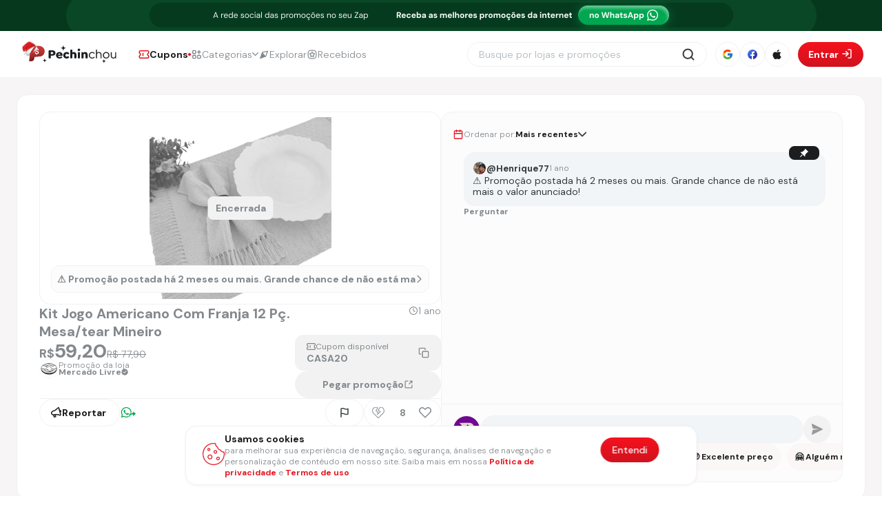

--- FILE ---
content_type: text/html; charset=utf-8
request_url: https://pechinchou.com.br/oferta/kit-jogo-americano-com-franja-12-pc-mesatear-mineiro
body_size: 9551
content:
<!DOCTYPE html><html lang="pt-br"><head><meta charSet="UTF-8" data-next-head=""/><meta name="viewport" content="width=device-width, initial-scale=1.0, maximum-scale=1.0, user-scalable=0" data-next-head=""/><link rel="icon" href="/favicon.png" data-next-head=""/><meta http-equiv="x-ua-compatible" content="ie=edge" data-next-head=""/><meta data-react-helmet="true" property="og:url" content="https://pechinchou.com.br/oferta/kit-jogo-americano-com-franja-12-pc-mesatear-mineiro" data-next-head=""/><link rel="canonical" href="https://pechinchou.com.br/oferta/kit-jogo-americano-com-franja-12-pc-mesatear-mineiro" data-next-head=""/><meta name="description" content="As melhores promoções, cupons e  descontos das maiores lojas do Brasil - São centenas de Promoções postadas diariamente!" data-next-head=""/><link rel="apple-touch-icon" href="/Logo-touch-icon.png" data-next-head=""/><meta name="theme-color" content="#ffffff" data-next-head=""/><link rel="preconnect" href="https://accounts.google.com" data-next-head=""/><link rel="preconnect" href="https://appleid.cdn-apple.com" data-next-head=""/><link rel="preconnect" href="https://connect.facebook.net" data-next-head=""/><link rel="preconnect" href="https://plausible.pechinchou.com.br" data-next-head=""/><title data-next-head="">Kit Jogo Americano Com Franja 12 Pç. Mesa/tear Mineiro</title><meta property="og:title" content="Kit Jogo Americano Com Franja 12 Pç. Mesa/tear Mineiro" data-next-head=""/><meta property="og:title" content="Kit Jogo Americano Com Franja 12 Pç. Mesa/tear Mineiro"/><meta property="og:description" content="Promoção/Cupom da Loja Mercado Livre -  Kit Jogo Americano Com Franja 12 Pç. Mesa/tear Mineiro Oferta, No Pechinchou a Rede sociais da Promoções."/><meta property="og:image" content="https://assets.pechinchou.com.br/media/img/products/social/[base64].jpg"/><meta property="og:type" content="website"/><meta property="og:image:secure_url" content="https://assets.pechinchou.com.br/media/img/products/social/[base64].jpg"/><meta property="og:image:width" content="300"/><meta property="og:image:height" content="300"/><meta property="og:image:type" content="image/png"/><meta property="og:image:alt" content="Kit Jogo Americano Com Franja 12 Pç. Mesa/tear Mineiro"/><meta property="og:locale" content="pt_BR"/><meta property="og:site_name" content="Pechinchou"/><link rel="preload" as="image" href="https://assets.pechinchou.com.br/media/img/products/Front_58_5dzENRX_dJOPFg1_nlHXuam_8wFtGEa_wIYUpjI_3DkMnD1_tYEeYiO_Au2NtlH_LSaDxYl_jWXvXxI_3t5Ipot_WlLSTLW_IlVxIrL_b28zqeS_i9WxN7L_mNB9hSd_8UfM83q.png" imageSizes="(max-width: 170px)" fetchPriority="high" data-next-head=""/><meta name="robots" content="max-image-preview:large" data-next-head=""/><meta name="google-site-verification" content="CMoPQAnGYjT5vh_abqGy69te8ca6ZxjogGJ67oajJQg" data-next-head=""/><link rel="preload" href="/_next/static/css/90e96388456c671e.css" as="style"/><meta name="sentry-trace" content="c0cb50f1a5eab4c363adee0dfb48787a-bcfa061804b77fa4-1"/><meta name="baggage" content="sentry-environment=production,sentry-public_key=7204813091f5d95e9fdeebd01eb887d4,sentry-trace_id=c0cb50f1a5eab4c363adee0dfb48787a,sentry-org_id=1427634,sentry-transaction=GET%20%2Foferta%2F%5Bslug%5D,sentry-sampled=true,sentry-sample_rand=0.8793470235418168,sentry-sample_rate=1"/><script id="__NEXT_DATA__" type="application/json">{"props":{"pageProps":{"promo":{"id":89744,"tot_likes_and_dislikes":-4,"store":{"store_id":84,"logo":"https://assets.pechinchou.com.br/media/img/store/09/15/Screenshot_84.png","name":"Mercado Livre","slug":"mercado-livre","slug_url":"mercadolivre.com.br","url":"https://www.mercadolivre.com.br/","store_id_api":0},"subcategory":{"name":"Utensílios Domésticos","description":"","slug":"utensilios-domesticos","category":{"id":16,"name":"Utilidades Domésticas","slug":"utilidades-domesticas","image":"https://assets.pechinchou.com.br/media/img/category/image/utildiades.svg","warning":"🏡 Canal exclusivo somente de promoções de Casa e Eletrodomesticos: https://bit.ly/3CYhupo"},"logo":"https://assets.pechinchou.com.br/media/img/subcategory/image/Rectangle_779.png","warning":null},"freight":"Frete Grátis assinantes Meli+","warning":{"name":"⚠️ Promoção postada há 2 meses ou mais. Grande chance de não está mais o valor anunciado!","image":null},"user_fake":{"id":204,"username":"Henrique77","image":"https://assets.pechinchou.com.br/media/imgUsers/2025/Sem_tC3ADtulo_1.webp"},"user":{"id":622430,"username":"Renikson96","image":"https://assets.pechinchou.com.br/media/imgUsers/2024/image-WhatsApp_Image_2024-09-02_at_10_ON6f6rY.png"},"form_payment":"À vista","total_comment":2,"created_at":"2024-11-11T08:54:30.609095-03:00","alertcomment":{"id":4,"text":"Viu esse produto por um preço menor?","description":"Reporte a promoção para nosso Time , clicando no botão reportar ao lado de comentar. Nós a encerraremos se o preço estiver mais alto que o praticado.","likes":[269579,1214,323926,339931,346281,360921,364876,374619,391991,383003,381402,435086,24657,467381,446131],"reactions":[{"id":10,"type":"love","user":19522},{"id":15,"type":"sad","user":366959},{"id":56,"type":"sad","user":492911},{"id":66,"type":"profit","user":366949},{"id":81,"type":"love","user":235851},{"id":211,"type":"sad","user":528098},{"id":221,"type":"sad","user":519491},{"id":257,"type":"sad","user":570665},{"id":264,"type":"sad","user":571183},{"id":653,"type":"sad","user":614651},{"id":708,"type":"profit","user":618969},{"id":732,"type":"love","user":626108},{"id":821,"type":"love","user":639243},{"id":836,"type":"sad","user":578556},{"id":851,"type":"sad","user":619572},{"id":887,"type":"sad","user":453120},{"id":967,"type":"love","user":315989},{"id":969,"type":"sad","user":126516},{"id":990,"type":"sad","user":36748},{"id":994,"type":"sad","user":672896},{"id":996,"type":"love","user":639711},{"id":1052,"type":"sad","user":408028},{"id":1088,"type":"sad","user":678719},{"id":1142,"type":"love","user":595999},{"id":1146,"type":"love","user":679775},{"id":1196,"type":"love","user":697648},{"id":1205,"type":"sad","user":700825},{"id":1247,"type":"sad","user":370779},{"id":1327,"type":"love","user":418772},{"id":1353,"type":"sad","user":748675},{"id":1355,"type":"sad","user":551122},{"id":1385,"type":"love","user":751729},{"id":1387,"type":"sad","user":21970},{"id":1416,"type":"sad","user":612990},{"id":1500,"type":"love","user":820077},{"id":1538,"type":"sad","user":547823}]},"coupons":["CASA20"],"comments":[{"id":37248,"author":{"id":616570,"username":"pedro_souza","image":"https://assets.pechinchou.com.br/media/imgUsers/2024/7b401f35-a088-47ec-8c38-5a1b63111158.png","image_gray":null},"author_fake":null,"text":"\u003cp\u003e@crazyx ‎muito bom\u003c/p\u003e","number_of_likes":0,"parent_mention":{"id":672992,"username":"crazyx"},"active":true,"created":"2024-07-09T07:43:00.130184-03:00","origin":null,"image":null,"image2":null,"read":true,"product":89744,"parent":37242,"parent_fake":37242,"rating":null,"likes":[],"reactions":[]},{"id":37242,"author":{"id":672992,"username":"crazyx","image":"https://assets.pechinchou.com.br/media/imgUsers/2024/c9288eca-5806-4140-ba0c-e4e73cfb5f69.png","image_gray":null},"author_fake":null,"text":"🤑 Excelente preço","number_of_likes":0,"parent_mention":null,"active":true,"created":"2024-07-08T23:33:04.589137-03:00","origin":null,"image":null,"image2":null,"read":true,"product":89744,"parent":null,"parent_fake":null,"rating":null,"likes":[],"reactions":[]}],"title":"Kit Jogo Americano Com Franja 12 Pç. Mesa/tear Mineiro","slug":"kit-jogo-americano-com-franja-12-pc-mesatear-mineiro","description":"\u003cul\u003e\r\n    \u003cli\u003eFeito em tear mineiro\u003c/li\u003e\r\n    \u003cli\u003eJogo americano com franja\u003c/li\u003e\r\n    \u003cli\u003eKit com 12 peças\u003c/li\u003e\r\n    \u003cli\u003ePara decoração da mesa\u003c/li\u003e\r\n\u003c/ul\u003e","general_description":"\u003cdiv id=\"div_description\" style=\"flex-direction: column; align-items: flex-start;gap:12px;\"\u003e\n \u003cdiv id=\"links_desc\" style=\"display: none;\"\u003e\n \u003c/div\u003e\n \u003cp id=\"any_text_price_desc\" style=\"display: none;\"\u003e\n \u003c/p\u003e\n \u003cp id=\"fast_shop_desc\" style=\"display: none;\"\u003e\n \u003c/p\u003e\n \u003cp id=\"compra_certa_desc\" style=\"display: none;\"\u003e\n \u003c/p\u003e\n \u003cp id=\"app_desc\" style=\"display: none;\"\u003e\n \u003c/p\u003e\n \u003cp id=\"ame_desc\" style=\"display: none;\"\u003e\n \u003c/p\u003e\n \u003cp id=\"recorrencia_desc\" style=\"display: none;\"\u003e\n \u003c/p\u003e\n \u003cp id=\"parcela_desc\" style=\"display: none;\"\u003e\n \u003c/p\u003e\n \u003cp id=\"valor_acima_desc\" style=\"display: none;\"\u003e\n \u003c/p\u003e\n \u003cp id=\"menor_preco_desc\" style=\"display: none;\"\u003e\n \u003c/p\u003e\n \u003cp id=\"warning_desc\" style=\"display: none;\"\u003e\n \u003c/p\u003e\n \u003cp id=\"warning_temp_desc\" style=\"display: none;\"\u003e\n \u003c/p\u003e\n \u003cp id=\"avalia_loja_desc\" style=\"display: none;\"\u003e\n \u003c/p\u003e\n \u003cp id=\"unidade_desc\" style=\"display: none;\"\u003e\n  \u0026amp;nbsp;\n \u003c/p\u003e\n \u003cp id=\"tip_pechinchou_desc\" style=\"display: none;\"\u003e\n \u003c/p\u003e\n\u003c/div\u003e","old_price":"77.90","price":"59.20","image":"https://assets.pechinchou.com.br/media/img/products/Front_58_5dzENRX_dJOPFg1_nlHXuam_8wFtGEa_wIYUpjI_3DkMnD1_tYEeYiO_Au2NtlH_LSaDxYl_jWXvXxI_3t5Ipot_WlLSTLW_IlVxIrL_b28zqeS_i9WxN7L_mNB9hSd_8UfM83q.png","image_gif":null,"image_social":"https://assets.pechinchou.com.br/media/img/products/social/[base64].jpg","image_real":null,"image_insta":null,"image_four_promotion":null,"status":"CLOSED","long_url":"https://mercadolivre.com/sec/25pE5Bb","short_url":"https://mercadolivre.com/sec/25pE5Bb","warning_temp":"","image_warning_temp":null,"ame":false,"ame_attribute":null,"is_any_text_price":false,"any_text_price":"","relevant":false,"exclusive":false,"call_app":false,"lowest_price":false,"updated_at":"2025-04-05T01:34:57.750829-03:00","instagram_relevant":false,"community":true,"canal":false,"canal_relevant":false,"is_image_social":false,"resize_image_tam":null,"is_enabled_auto_close":true,"in_high_since":null,"is_send_notification":false,"is_closed_by_app":false,"is_explore":false,"image_explore":null,"urgent":false,"order":0,"whatsapp_selected_promo":false,"reason_for_closing":null,"button_get_product_text":null,"likes":[],"dislikes":[259830],"secondary_subcategories":[]},"related_product":[{"id":67214,"slug":"wok-tramontina-loreto-em-aluminio-com-revestimento-interno-e-externo-antiaderente-starflon-max-vermelho-28-cm-36-l","title":"Wok Tramontina Loreto em Alumínio com Revestimento Interno e Externo Antiaderente Starflon Max Vermelho 28 cm 3,6 L","coupon":"","image":"https://assets.pechinchou.com.br/media/img/products/51q53ULDkyL.__AC_SY300_SX300_QL70_ML2_.jpg","from_price":"","price":"45.01","old_price":"54.90","status":"ACTIVE","store":{"id":2,"name":"Amazon","logo":"https://assets.pechinchou.com.br/media/img/store/03/03/Amazon.png.jpg"},"freight":"Frete Grátis Amazon Prime","likes":[],"dislikes":[],"tot_likes_and_dislikes":0,"is_any_text_price":false,"any_text_price":""},{"id":137960,"slug":"aparelho-de-jantar-magnolia-em-porcelana-decorada-20-pecas-tramontina-bv05","title":"Aparelho de Jantar Magnólia em Porcelana Decorada 20 Peças Tramontina","coupon":"","image":"https://assets.pechinchou.com.br/media/img/products/D_NQ_NP_737337-MLU74425332732_022024-O_eWJrKnG_u5NajTO_AlMVqcw_DSOUN6J_UOhqs2g.webp","from_price":null,"price":"263.41","old_price":"399.00","status":"ACTIVE","store":{"id":2,"name":"Amazon","logo":"https://assets.pechinchou.com.br/media/img/store/03/03/Amazon.png.jpg"},"freight":"Frete Grátis todo o Brasil","likes":[],"dislikes":[],"tot_likes_and_dislikes":0,"is_any_text_price":false,"any_text_price":""},{"id":109641,"slug":"kit-jogo-12-pecas-utensilios-de-silicone-para-cozinha-com-cabo-de-madeira-balde-linha-kitchen-home-imports","title":"Jogo Kit Com 12 Peças Utensílios De Cozinha Colheres Espatulas Pegador Silicone Copo Suporte - Jodi","coupon":"","image":"https://assets.pechinchou.com.br/media/img/products/image-removebg-preview_3_IRi1EnK.png","from_price":null,"price":"45.89","old_price":"61.99","status":"ACTIVE","store":{"id":4,"name":"Magazine Luiza","logo":"https://assets.pechinchou.com.br/media/img/store/03/03/Magalu0.png.jpg"},"freight":null,"likes":[],"dislikes":[],"tot_likes_and_dislikes":0,"is_any_text_price":false,"any_text_price":""},{"id":112471,"slug":"bule-termico-tramontina-exata-em-plastico-preto-com-ampola-de-vidro-500-ml","title":"Bule Térmico Tramontina Exata em Plástico Preto com Ampola de Vidro 500 ml","coupon":"","image":"https://assets.pechinchou.com.br/media/img/products/51BhCyOvcyL.__AC_SX300_SY300_QL70_ML2_.jpg","from_price":null,"price":"38.80","old_price":"69.90","status":"ACTIVE","store":{"id":2,"name":"Amazon","logo":"https://assets.pechinchou.com.br/media/img/store/03/03/Amazon.png.jpg"},"freight":"Frete Grátis Amazon Prime","likes":[151055],"dislikes":[],"tot_likes_and_dislikes":10,"is_any_text_price":false,"any_text_price":""},{"id":137954,"slug":"coqueteleira-slim-600ml-soldiers-nutrition-preta-logo-branco","title":"Coqueteleira Slim 600ml - Soldiers Nutrition (Preta Logo Branco)","coupon":"","image":"https://assets.pechinchou.com.br/media/img/products/61yV2mxImHL._AC_SL1200_.jpg","from_price":null,"price":"13.90","old_price":"29.90","status":"ACTIVE","store":{"id":2,"name":"Amazon","logo":"https://assets.pechinchou.com.br/media/img/store/03/03/Amazon.png.jpg"},"freight":"Frete Grátis Amazon Prime","likes":[1061694],"dislikes":[],"tot_likes_and_dislikes":10,"is_any_text_price":false,"any_text_price":null},{"id":137953,"slug":"copo-termico-termolar-vaso-termico-cor-cinza-590ml","title":"Copo térmico Termolar Vaso térmico cor cinza 590mL","coupon":"","image":"https://assets.pechinchou.com.br/media/img/products/D_NQ_NP_2X_992501-MLA99926586147_112025-F.jpg","from_price":null,"price":"59.90","old_price":"99.00","status":"ACTIVE","store":{"id":84,"name":"Mercado Livre","logo":"https://assets.pechinchou.com.br/media/img/store/09/15/Screenshot_84.png"},"freight":"Possibilidade de Frete Grátis","likes":[1242773],"dislikes":[],"tot_likes_and_dislikes":10,"is_any_text_price":false,"any_text_price":""},{"id":132995,"slug":"aparelho-de-jantar-tramontina-abstratta-20-pecas-cor-branco-liso","title":"Aparelho de Jantar Tramontina Abstratta 20 Peças Cor Branco Liso","coupon":"","image":"https://assets.pechinchou.com.br/media/img/products/D_NQ_NP_881693-MLU74544806993_022024-O_iOKAtyw_Rd9KbkO_LnJNXPe_PG1LaRP.jpg","from_price":null,"price":"239.31","old_price":"314.48","status":"ACTIVE","store":{"id":2,"name":"Amazon","logo":"https://assets.pechinchou.com.br/media/img/store/03/03/Amazon.png.jpg"},"freight":"Frete Grátis todo o Brasil","likes":[],"dislikes":[],"tot_likes_and_dislikes":0,"is_any_text_price":false,"any_text_price":""},{"id":126467,"slug":"buba-kit-3-potes-com-tampa-colorido-16175","title":"Buba, Kit 3 Potes Com Tampa, Colorido 16175","coupon":"","image":"https://assets.pechinchou.com.br/media/img/products/51B8DWl4jML.__AC_SX300_SY300_QL70_ML2_.jpg","from_price":null,"price":"26.50","old_price":"49.90","status":"ACTIVE","store":{"id":2,"name":"Amazon","logo":"https://assets.pechinchou.com.br/media/img/store/03/03/Amazon.png.jpg"},"freight":"Frete Grátis Amazon Prime","likes":[],"dislikes":[],"tot_likes_and_dislikes":0,"is_any_text_price":false,"any_text_price":""},{"id":45588,"slug":"jogo-de-copos-de-vidro-350ml-6-pecas-haus-pavillion","title":"Jogo de Copos de Vidro 350ml 6 Peças Haus Concept - Pavillion","coupon":"","image":"https://assets.pechinchou.com.br/media/img/products/7583b8bede499af45718b9464be32035_cMYbqjg.jpg","from_price":"","price":"34.20","old_price":"129.90","status":"ACTIVE","store":{"id":4,"name":"Magazine Luiza","logo":"https://assets.pechinchou.com.br/media/img/store/03/03/Magalu0.png.jpg"},"freight":"Retire na loja e não pague frete","likes":[1124353,1394200],"dislikes":[],"tot_likes_and_dislikes":20,"is_any_text_price":false,"any_text_price":""},{"id":117311,"slug":"copo-termico-gigante-12l-inox-com-tampa-e-inox-canudo","title":"Copo Térmico Gigante 1,2l Inox Com Tampa E Inox Canudo","coupon":"","image":"https://assets.pechinchou.com.br/media/img/products/download_0GziDqG.png","from_price":null,"price":"49.98","old_price":"99.98","status":"ACTIVE","store":{"id":84,"name":"Mercado Livre","logo":"https://assets.pechinchou.com.br/media/img/store/09/15/Screenshot_84.png"},"freight":"Frete Grátis todo o Brasil","likes":[1157249,1314632],"dislikes":[],"tot_likes_and_dislikes":20,"is_any_text_price":false,"any_text_price":""}],"category":{"id":16,"subcategory":[{"id":129,"name":"Utensílios Domésticos","description":"","use_subcategory":false,"logo":"https://assets.pechinchou.com.br/media/img/subcategory/image/Rectangle_779.png","slug":"utensilios-domesticos","new_banner":null,"is_wish":false,"order":0,"warning":null,"category":16,"you_might_like":16},{"id":121,"name":"Jogo de Panela","description":"","use_subcategory":false,"logo":"https://assets.pechinchou.com.br/media/img/subcategory/image/Rectangle_771.png","slug":"jogo-de-panela","new_banner":null,"is_wish":false,"order":1,"warning":null,"category":16,"you_might_like":null},{"id":125,"name":"Panela de Pressão","description":"","use_subcategory":false,"logo":"https://assets.pechinchou.com.br/media/img/subcategory/image/Rectangle_775.png","slug":"panela-de-pressao","new_banner":null,"is_wish":false,"order":2,"warning":null,"category":16,"you_might_like":null},{"id":122,"name":"Faqueiro","description":"","use_subcategory":false,"logo":"https://assets.pechinchou.com.br/media/img/subcategory/image/Rectangle_772.png","slug":"faqueiro","new_banner":null,"is_wish":false,"order":3,"warning":null,"category":16,"you_might_like":null},{"id":127,"name":"Frigideira","description":"","use_subcategory":false,"logo":"https://assets.pechinchou.com.br/media/img/subcategory/image/Rectangle_777.png","slug":"frigideira","new_banner":null,"is_wish":false,"order":4,"warning":null,"category":16,"you_might_like":null},{"id":126,"name":"Aparelho de Jantar","description":"","use_subcategory":false,"logo":"https://assets.pechinchou.com.br/media/img/subcategory/image/Rectangle_776.png","slug":"aparelho-de-jantar","new_banner":null,"is_wish":false,"order":5,"warning":null,"category":16,"you_might_like":null},{"id":185,"name":"Taças","description":"","use_subcategory":false,"logo":"https://assets.pechinchou.com.br/media/img/subcategory/image/79330200570855_01_1.png","slug":"tacas","new_banner":null,"is_wish":false,"order":6,"warning":null,"category":16,"you_might_like":16},{"id":128,"name":"Porta condimentos","description":"","use_subcategory":false,"logo":"https://assets.pechinchou.com.br/media/img/subcategory/image/Rectangle_778.png","slug":"porta-condimentos","new_banner":null,"is_wish":false,"order":7,"warning":null,"category":16,"you_might_like":16},{"id":131,"name":"Utilidades Variadas","description":"","use_subcategory":false,"logo":"https://assets.pechinchou.com.br/media/img/subcategory/image/Rectangle_781.png","slug":"utilidades-variadas","new_banner":null,"is_wish":false,"order":8,"warning":null,"category":16,"you_might_like":16},{"id":164,"name":"Churrasqueira","description":"","use_subcategory":false,"logo":"https://assets.pechinchou.com.br/media/img/subcategory/image/Screenshot_16_R4qU3MI.jpg","slug":"churrasqueira","new_banner":null,"is_wish":false,"order":9,"warning":null,"category":16,"you_might_like":16},{"id":132,"name":"Caneca","description":"","use_subcategory":false,"logo":"https://assets.pechinchou.com.br/media/img/subcategory/image/Rectangle_782.png","slug":"caneca","new_banner":null,"is_wish":false,"order":10,"warning":null,"category":16,"you_might_like":16},{"id":123,"name":"Assadeira","description":"","use_subcategory":false,"logo":"https://assets.pechinchou.com.br/media/img/subcategory/image/Rectangle_773.png","slug":"assadeira","new_banner":null,"is_wish":false,"order":11,"warning":null,"category":16,"you_might_like":16},{"id":183,"name":"Aparelho de fondue","description":"","use_subcategory":false,"logo":"https://assets.pechinchou.com.br/media/img/subcategory/image/806d9608f9fc40ae348932f02ed5cbf5.jpg","slug":"aparelho-de-fondue","new_banner":null,"is_wish":false,"order":13,"warning":null,"category":16,"you_might_like":16},{"id":124,"name":"Jarra e Copo","description":"","use_subcategory":false,"logo":"https://assets.pechinchou.com.br/media/img/subcategory/image/Rectangle_774.png","slug":"copo","new_banner":null,"is_wish":false,"order":14,"warning":null,"category":16,"you_might_like":16},{"id":186,"name":"Garrafas","description":"","use_subcategory":false,"logo":"https://assets.pechinchou.com.br/media/img/subcategory/image/sonic2.0_preto_01_1000x1000_2.png","slug":"garrafas","new_banner":null,"is_wish":false,"order":15,"warning":null,"category":16,"you_might_like":16},{"id":190,"name":"Outras Panelas","description":"","use_subcategory":false,"logo":"https://assets.pechinchou.com.br/media/img/subcategory/image/81xMK9Y4C3L._AC_SX522_.jpg","slug":"outras-panelas","new_banner":null,"is_wish":false,"order":16,"warning":null,"category":16,"you_might_like":16},{"id":130,"name":"Potes","description":"","use_subcategory":false,"logo":"https://assets.pechinchou.com.br/media/img/subcategory/image/Rectangle_780.png","slug":"potes","new_banner":null,"is_wish":false,"order":17,"warning":null,"category":16,"you_might_like":16}],"relevant_promotions":1801,"lowest_price_promotions":1286,"promotions":7815,"category_whatsapp":{"id":3,"groups":{"code":"120363163671543328@g.us","link_convite":"https://chat.whatsapp.com/Iwm0rqQbQVbJ24oZCktOTJ"},"name":"Casa e Eletrodomesticos"},"name":"Utilidades Domésticas","description":"\u003cp\u003eNem s\u0026oacute; de m\u0026oacute;veis se vive uma casa, n\u0026atilde;o \u0026eacute; mesmo? Quando vamos comprar itens para nossa casa, geralmente lembramos de utilidades dom\u0026eacute;sticas no final. Contudo, como o pr\u0026oacute;prio nome sugere, isso n\u0026atilde;o faz deles menos necess\u0026aacute;rios, uma vez que s\u0026atilde;o muito \u0026uacute;teis para nosso dia a dia.\u003c/p\u003e\r\n\r\n\u003cp\u003eExistem v\u0026aacute;rios tipos de produtos desta categoria para as mais variadas necessidades, por isso \u0026eacute; importante ter controle e cuidado na hora da compra e n\u0026atilde;o cair na tenta\u0026ccedil;\u0026atilde;o de sair comprando tudo. O problema de comprar sem planejamento \u0026eacute; correr o risco de acumular muitos itens que n\u0026atilde;o est\u0026atilde;o em uso dentro de casa.\u003c/p\u003e\r\n\r\n\u003cp\u003eMas, como temos certeza que voc\u0026ecirc; j\u0026aacute; tem sua listinha de coisas para comprar, vamos te ajudar a achar o seu produto com os menores pre\u0026ccedil;os poss\u0026iacute;veis. E se voc\u0026ecirc; n\u0026atilde;o tem, navegue pelas nossas ofertas que, com certeza, voc\u0026ecirc; vai identificar aquilo que est\u0026aacute; precisando.\u003c/p\u003e\r\n\r\n\u003ch2\u003eAparelhos de jantar\u003c/h2\u003e\r\n\r\n\u003cp\u003eSeja para ocasi\u0026otilde;es especiais ou para o dia a dia, voc\u0026ecirc; vai precisar de um bom aparelho de jantar para servir-se. Aqui no Pechinchou voc\u0026ecirc; encontrar\u0026aacute; os mais diversos modelos, cores, tamanhos e pre\u0026ccedil;os, mas temos a certeza de que o melhor pre\u0026ccedil;o voc\u0026ecirc; s\u0026oacute; encontra aqui. Confira!\u003c/p\u003e\r\n\r\n\u003cp\u003eVeja mais em \u003ca href=\"https://pechinchou.com.br/categorias/utilidades-domesticas/aparelho-de-jantar\"\u003eAparelhos de jantar\u003c/a\u003e.\u003c/p\u003e\r\n\r\n\u003ch2\u003ePanelas\u003c/h2\u003e\r\n\r\n\u003cp\u003eSem d\u0026uacute;vidas estamos falando de uma das utilidades dom\u0026eacute;sticas mais indispens\u0026aacute;veis para sua casa. Seja de inox, antiaderente ou do que voc\u0026ecirc; quiser \u0026ndash; tem por aqui. Al\u0026eacute;m disso, se voc\u0026ecirc; estiver \u0026agrave; procura daquela panela famosa por cozinhar os alimentos em menos tempo, a queridinha panela de press\u0026atilde;o da nossa cozinha, n\u0026atilde;o se preocupe, temos tamb\u0026eacute;m. Agora a boa not\u0026iacute;cia \u0026eacute; que todas as panelas e jogos de panelas que postamos possuem as melhores promo\u0026ccedil;\u0026otilde;es do mercado. Por isso, n\u0026atilde;o perca a chance de garantir boas panelas economizando com a gente!\u003c/p\u003e\r\n\r\n\u003cp\u003eConfira promo\u0026ccedil;\u0026otilde;es em:\u003c/p\u003e\r\n\r\n\u003cul\u003e\r\n\t\u003cli\u003e\u003ca href=\"https://pechinchou.com.br/categorias/utilidades-domesticas/jogo-de-panela\"\u003eJogo de panelas\u003c/a\u003e\u003c/li\u003e\r\n\t\u003cli\u003e\u003ca href=\"https://pechinchou.com.br/categorias/utilidades-domesticas/panela-de-pressao\"\u003ePanela de press\u0026atilde;o\u003c/a\u003e\u003c/li\u003e\r\n\t\u003cli\u003e\u003ca href=\"https://pechinchou.com.br/categorias/utilidades-domesticas/frigideira\"\u003eFrigideira\u003c/a\u003e\u003c/li\u003e\r\n\t\u003cli\u003e\u003ca href=\"https://pechinchou.com.br/categorias/utilidades-domesticas/outras-panelas\"\u003eOutras panelas\u003c/a\u003e\u003c/li\u003e\r\n\u003c/ul\u003e\r\n\r\n\u003ch2\u003ePotes\u003c/h2\u003e\r\n\r\n\u003cp\u003eFalou em casa, falou em cozinha, falou em pote! Uma casa n\u0026atilde;o consegue existir sem seu arm\u0026aacute;rio cheio de potes \u0026ndash; se \u0026eacute; que sua fam\u0026iacute;lia j\u0026aacute; n\u0026atilde;o levou os seus e nunca mais os trouxe. Potes podem n\u0026atilde;o ser vistos como prioridade, mas sabemos o qu\u0026atilde;o essenciais eles s\u0026atilde;o para n\u0026oacute;s. Contudo, n\u0026atilde;o podemos comprar qualquer pote e, sabendo da quantidade que juntamos em casa, precisamos conseguir \u0026oacute;timos pre\u0026ccedil;os. Portanto, o Pechinchou est\u0026aacute; aqui para ajudar e oferecer os melhores pre\u0026ccedil;os em potes para voc\u0026ecirc;. Vem conferir!\u003c/p\u003e\r\n\r\n\u003cp\u003eVeja mais em \u003ca href=\"https://pechinchou.com.br/categorias/utilidades-domesticas/potes\"\u003ePotes\u003c/a\u003e.\u003c/p\u003e\r\n\r\n\u003ch2\u003ePorta condimentos\u003c/h2\u003e\r\n\r\n\u003cp\u003eNa cozinha, \u0026agrave;s vezes acontece de acumularmos v\u0026aacute;rios potes e embalagens com temperos, porque n\u0026atilde;o analisamos a necessidade de guard\u0026aacute;-los de uma forma melhor \u0026ndash; deixando tudo bagun\u0026ccedil;ado. Logo, para n\u0026atilde;o deixar a cozinha desorganizada, voc\u0026ecirc; vai precisar de porta condimentos \u0026ndash; o que vai facilitar tanto para armazenar quanto para encontr\u0026aacute;-los quando precisar. Aqui no Pechinchou voc\u0026ecirc; tamb\u0026eacute;m encontrar\u0026aacute; as melhores ofertas em porta condimentos. Confira!\u003c/p\u003e\r\n\r\n\u003cp\u003eVeja mais em \u003ca href=\"https://pechinchou.com.br/categorias/utilidades-domesticas/porta-condimentos\"\u003ePorta condimentos\u003c/a\u003e.\u003c/p\u003e\r\n\r\n\u003ch2\u003eMais utilidades\u003c/h2\u003e\r\n\r\n\u003cp\u003eO Pechinchou tamb\u0026eacute;m separou v\u0026aacute;rios outros tipos de utilidades, incluindo os utens\u0026iacute;lios que tamb\u0026eacute;m s\u0026atilde;o muito importantes para nossa casa. Aqui voc\u0026ecirc; poder\u0026aacute; encontrar \u003ca href=\"https://pechinchou.com.br/categorias/utilidades-domesticas/aparelho-de-fondue\"\u003e\u003cstrong\u003eaparelhos de fondue\u003c/strong\u003e\u003c/a\u003e,\u0026nbsp;\u003ca href=\"https://pechinchou.com.br/categorias/utilidades-domesticas/assadeira\"\u003e\u003cstrong\u003eassadeira\u003c/strong\u003e\u003c/a\u003e,\u0026nbsp;\u003ca href=\"https://pechinchou.com.br/categorias/utilidades-domesticas/caneca\"\u003e\u003cstrong\u003ecanecas\u003c/strong\u003e\u003c/a\u003e,\u0026nbsp;\u003cstrong\u003e\u003ca href=\"https://pechinchou.com.br/categorias/utilidades-domesticas/churrasqueira\"\u003echurrasqueiras\u003c/a\u003e,\u0026nbsp;\u003c/strong\u003e\u003cstrong\u003e\u003ca href=\"https://pechinchou.com.br/categorias/utilidades-domesticas/copo\"\u003ecopos\u003c/a\u003e,\u0026nbsp;\u003c/strong\u003e\u003ca href=\"https://pechinchou.com.br/categorias/utilidades-domesticas/faqueiro\"\u003e\u003cstrong\u003efaqueiros\u003c/strong\u003e\u003c/a\u003e,\u0026nbsp;\u003ca href=\"https://pechinchou.com.br/categorias/utilidades-domesticas/garrafas\"\u003e\u003cstrong\u003egarrafas\u003c/strong\u003e\u003c/a\u003e, \u003cstrong\u003e\u003ca href=\"https://pechinchou.com.br/categorias/utilidades-domesticas/tacas\"\u003eta\u0026ccedil;as\u003c/a\u003e, \u003ca href=\"https://pechinchou.com.br/categorias/utilidades-domesticas/utensilios-domesticos\"\u003eutens\u0026iacute;lios dom\u0026eacute;sticos\u003c/a\u003e\u003c/strong\u003e, e \u003ca href=\"https://pechinchou.com.br/categorias/utilidades-domesticas/utilidades-variadas\"\u003e\u003cstrong\u003eutilidades variadas\u003c/strong\u003e\u003c/a\u003e. Confira essa variedade de produtos com os melhores pre\u0026ccedil;os!\u003c/p\u003e\r\n\r\n\u003ch2\u003eComo n\u0026atilde;o perder as ofertas do Pechinchou?\u003c/h2\u003e\r\n\r\n\u003cp\u003eOferta boa \u0026eacute; aquela que a gente compra e sai feliz, e para n\u0026atilde;o perder as ofertas da categoria \u003cstrong\u003eutilidades dom\u0026eacute;sticas\u003c/strong\u003eque o Pechinchou posta, voc\u0026ecirc; tem tr\u0026ecirc;s op\u0026ccedil;\u0026otilde;es. A primeira delas \u0026eacute; acompanhar o nosso site diariamente, mas voc\u0026ecirc; pode acabar deixando algum produto passar despercebido devido ao grande n\u0026uacute;mero de postagens.\u003c/p\u003e\r\n\r\n\u003cp\u003eA segunda s\u0026atilde;o os nossos grupos nas redes sociais, que s\u0026atilde;o postadas as nossas ofertas. Eles s\u0026atilde;o uma boa dica para voc\u0026ecirc; ficar atento assim que o produto \u0026eacute; postado no nosso site, mas tamb\u0026eacute;m, devido ao n\u0026uacute;mero de postagens, voc\u0026ecirc; poder\u0026aacute; perder seu produto de vista.\u003c/p\u003e\r\n\r\n\u003cp\u003eMas calma, temos a solu\u0026ccedil;\u0026atilde;o! Tudo que voc\u0026ecirc; precisa fazer \u0026eacute; baixar o nosso aplicativo, adicionar na lista de desejos qual o produto da categoria\u003cstrong\u003e utilidades dom\u0026eacute;sticas\u003c/strong\u003e que voc\u0026ecirc; deseja e voc\u0026ecirc; ser\u0026aacute; notificado assim que ele for postado. Agora t\u0026aacute; f\u0026aacute;cil! Voc\u0026ecirc; n\u0026atilde;o vai perder tempo e nem promo\u0026ccedil;\u0026atilde;o. N\u0026atilde;o perca a chance de comprar bom e barato. \u003cstrong\u003eBaixe o app!\u003c/strong\u003e\u003c/p\u003e","image":"https://assets.pechinchou.com.br/media/img/category/image/utildiades.svg","slug":"utilidades-domesticas","banner":"https://assets.pechinchou.com.br/media/img/category/banner/Utilidades.png","image_real":null,"illustrative_image":"https://assets.pechinchou.com.br/media/img/category/illustrative_image/Group_41502_kNrrkOq.png","order":1,"relevant":true,"warning":"🏡 Canal exclusivo somente de promoções de Casa e Eletrodomesticos: https://bit.ly/3CYhupo"},"slug":"kit-jogo-americano-com-franja-12-pc-mesatear-mineiro","bannerEvent":{"id":131,"image":"https://assets.pechinchou.com.br/media/img/banner/Banner_Fixo_Desk2.png","image_mobile":"https://assets.pechinchou.com.br/media/img/banner/Banner_Fixo.png","mobile_line_card":null,"mobile_grid_card":null,"desktop_line_card":null,"desktop_grid_card":null,"url_image":"https://pechinchou.com.br/whatsapp/entrar","url_image_app":"https://pechinchou.com.br/whatsapp/entrar","slug":null,"created_at":"2025-12-03T14:04:21.880224-03:00","is_active":true,"event_date":null,"is_regressive":false,"color":"#05381D"},"_sentryTraceData":"c0cb50f1a5eab4c363adee0dfb48787a-8e0804b8270454eb-1","_sentryBaggage":"sentry-environment=production,sentry-public_key=7204813091f5d95e9fdeebd01eb887d4,sentry-trace_id=c0cb50f1a5eab4c363adee0dfb48787a,sentry-org_id=1427634,sentry-transaction=GET%20%2Foferta%2F%5Bslug%5D,sentry-sampled=true,sentry-sample_rand=0.8793470235418168,sentry-sample_rate=1"},"__N_SSP":true},"page":"/oferta/[slug]","query":{"slug":"kit-jogo-americano-com-franja-12-pc-mesatear-mineiro"},"buildId":"HZFXIgs-8twNHPEWCQ96Y","isFallback":false,"isExperimentalCompile":false,"gssp":true,"scriptLoader":[]}</script><script defer="" data-domain="pechinchou.com.br" event-pagename="" src="https://plausible.pechinchou.com.br/js/script.pageview-props.js" data-next-head=""></script><script data-next-head="">
                (function(c,l,a,r,i,t,y){
                c[a]=c[a]||function(){(c[a].q=c[a].q||[]).push(arguments)};
                t=l.createElement(r);t.async=1;t.src="https://www.clarity.ms/tag/"+i;
                y=l.getElementsByTagName(r)[0];y.parentNode.insertBefore(t,y);
                })(window, document, "clarity", "script", "t89bteaiar");
              </script><script>
                !function(f,b,e,v,n,t,s)
                {if(f.fbq)return;n=f.fbq=function(){n.callMethod?
                n.callMethod.apply(n,arguments):n.queue.push(arguments)};
                if(!f._fbq)f._fbq=n;n.push=n;n.loaded=!0;n.version='2.0';
                n.queue=[];t=b.createElement(e);t.async=!0;
                t.src=v;s=b.getElementsByTagName(e)[0];
                s.parentNode.insertBefore(t,s)}(window, document,'script',
                'https://connect.facebook.net/en_US/fbevents.js');
                fbq('init', '405490147535759');
                fbq('track', 'PageView');
              </script><noscript><img height="1" width="1" style="display:none" src="https://www.facebook.com/tr?id=405490147535759&amp;ev=PageView&amp;noscript=1"/></noscript><link rel="stylesheet" href="/_next/static/css/90e96388456c671e.css" data-n-g=""/><noscript data-n-css=""></noscript><script defer="" noModule="" src="/_next/static/chunks/polyfills-42372ed130431b0a.js"></script><script src="/_next/static/chunks/webpack-8d933ffb0a4dc098.js" defer=""></script><script src="/_next/static/chunks/framework-aa6f2e93f69d7e83.js" defer=""></script><script src="/_next/static/chunks/main-ccd03329fa445449.js" defer=""></script><script src="/_next/static/chunks/pages/_app-4be0d3a9525cc1d3.js" defer=""></script><script src="/_next/static/chunks/9534-a6e68a7fc370462d.js" defer=""></script><script src="/_next/static/chunks/pages/oferta/%5Bslug%5D-d5fc243251695b3a.js" defer=""></script><script src="/_next/static/HZFXIgs-8twNHPEWCQ96Y/_buildManifest.js" defer=""></script><script src="/_next/static/HZFXIgs-8twNHPEWCQ96Y/_ssgManifest.js" defer=""></script><style data-styled="" data-styled-version="5.3.11"></style></head><body><div id="__next"></div><script id="__NEXT_DATA__" type="application/json">{"props":{"pageProps":{"promo":{"id":89744,"tot_likes_and_dislikes":-4,"store":{"store_id":84,"logo":"https://assets.pechinchou.com.br/media/img/store/09/15/Screenshot_84.png","name":"Mercado Livre","slug":"mercado-livre","slug_url":"mercadolivre.com.br","url":"https://www.mercadolivre.com.br/","store_id_api":0},"subcategory":{"name":"Utensílios Domésticos","description":"","slug":"utensilios-domesticos","category":{"id":16,"name":"Utilidades Domésticas","slug":"utilidades-domesticas","image":"https://assets.pechinchou.com.br/media/img/category/image/utildiades.svg","warning":"🏡 Canal exclusivo somente de promoções de Casa e Eletrodomesticos: https://bit.ly/3CYhupo"},"logo":"https://assets.pechinchou.com.br/media/img/subcategory/image/Rectangle_779.png","warning":null},"freight":"Frete Grátis assinantes Meli+","warning":{"name":"⚠️ Promoção postada há 2 meses ou mais. Grande chance de não está mais o valor anunciado!","image":null},"user_fake":{"id":204,"username":"Henrique77","image":"https://assets.pechinchou.com.br/media/imgUsers/2025/Sem_tC3ADtulo_1.webp"},"user":{"id":622430,"username":"Renikson96","image":"https://assets.pechinchou.com.br/media/imgUsers/2024/image-WhatsApp_Image_2024-09-02_at_10_ON6f6rY.png"},"form_payment":"À vista","total_comment":2,"created_at":"2024-11-11T08:54:30.609095-03:00","alertcomment":{"id":4,"text":"Viu esse produto por um preço menor?","description":"Reporte a promoção para nosso Time , clicando no botão reportar ao lado de comentar. Nós a encerraremos se o preço estiver mais alto que o praticado.","likes":[269579,1214,323926,339931,346281,360921,364876,374619,391991,383003,381402,435086,24657,467381,446131],"reactions":[{"id":10,"type":"love","user":19522},{"id":15,"type":"sad","user":366959},{"id":56,"type":"sad","user":492911},{"id":66,"type":"profit","user":366949},{"id":81,"type":"love","user":235851},{"id":211,"type":"sad","user":528098},{"id":221,"type":"sad","user":519491},{"id":257,"type":"sad","user":570665},{"id":264,"type":"sad","user":571183},{"id":653,"type":"sad","user":614651},{"id":708,"type":"profit","user":618969},{"id":732,"type":"love","user":626108},{"id":821,"type":"love","user":639243},{"id":836,"type":"sad","user":578556},{"id":851,"type":"sad","user":619572},{"id":887,"type":"sad","user":453120},{"id":967,"type":"love","user":315989},{"id":969,"type":"sad","user":126516},{"id":990,"type":"sad","user":36748},{"id":994,"type":"sad","user":672896},{"id":996,"type":"love","user":639711},{"id":1052,"type":"sad","user":408028},{"id":1088,"type":"sad","user":678719},{"id":1142,"type":"love","user":595999},{"id":1146,"type":"love","user":679775},{"id":1196,"type":"love","user":697648},{"id":1205,"type":"sad","user":700825},{"id":1247,"type":"sad","user":370779},{"id":1327,"type":"love","user":418772},{"id":1353,"type":"sad","user":748675},{"id":1355,"type":"sad","user":551122},{"id":1385,"type":"love","user":751729},{"id":1387,"type":"sad","user":21970},{"id":1416,"type":"sad","user":612990},{"id":1500,"type":"love","user":820077},{"id":1538,"type":"sad","user":547823}]},"coupons":["CASA20"],"comments":[{"id":37248,"author":{"id":616570,"username":"pedro_souza","image":"https://assets.pechinchou.com.br/media/imgUsers/2024/7b401f35-a088-47ec-8c38-5a1b63111158.png","image_gray":null},"author_fake":null,"text":"\u003cp\u003e@crazyx ‎muito bom\u003c/p\u003e","number_of_likes":0,"parent_mention":{"id":672992,"username":"crazyx"},"active":true,"created":"2024-07-09T07:43:00.130184-03:00","origin":null,"image":null,"image2":null,"read":true,"product":89744,"parent":37242,"parent_fake":37242,"rating":null,"likes":[],"reactions":[]},{"id":37242,"author":{"id":672992,"username":"crazyx","image":"https://assets.pechinchou.com.br/media/imgUsers/2024/c9288eca-5806-4140-ba0c-e4e73cfb5f69.png","image_gray":null},"author_fake":null,"text":"🤑 Excelente preço","number_of_likes":0,"parent_mention":null,"active":true,"created":"2024-07-08T23:33:04.589137-03:00","origin":null,"image":null,"image2":null,"read":true,"product":89744,"parent":null,"parent_fake":null,"rating":null,"likes":[],"reactions":[]}],"title":"Kit Jogo Americano Com Franja 12 Pç. Mesa/tear Mineiro","slug":"kit-jogo-americano-com-franja-12-pc-mesatear-mineiro","description":"\u003cul\u003e\r\n    \u003cli\u003eFeito em tear mineiro\u003c/li\u003e\r\n    \u003cli\u003eJogo americano com franja\u003c/li\u003e\r\n    \u003cli\u003eKit com 12 peças\u003c/li\u003e\r\n    \u003cli\u003ePara decoração da mesa\u003c/li\u003e\r\n\u003c/ul\u003e","general_description":"\u003cdiv id=\"div_description\" style=\"flex-direction: column; align-items: flex-start;gap:12px;\"\u003e\n \u003cdiv id=\"links_desc\" style=\"display: none;\"\u003e\n \u003c/div\u003e\n \u003cp id=\"any_text_price_desc\" style=\"display: none;\"\u003e\n \u003c/p\u003e\n \u003cp id=\"fast_shop_desc\" style=\"display: none;\"\u003e\n \u003c/p\u003e\n \u003cp id=\"compra_certa_desc\" style=\"display: none;\"\u003e\n \u003c/p\u003e\n \u003cp id=\"app_desc\" style=\"display: none;\"\u003e\n \u003c/p\u003e\n \u003cp id=\"ame_desc\" style=\"display: none;\"\u003e\n \u003c/p\u003e\n \u003cp id=\"recorrencia_desc\" style=\"display: none;\"\u003e\n \u003c/p\u003e\n \u003cp id=\"parcela_desc\" style=\"display: none;\"\u003e\n \u003c/p\u003e\n \u003cp id=\"valor_acima_desc\" style=\"display: none;\"\u003e\n \u003c/p\u003e\n \u003cp id=\"menor_preco_desc\" style=\"display: none;\"\u003e\n \u003c/p\u003e\n \u003cp id=\"warning_desc\" style=\"display: none;\"\u003e\n \u003c/p\u003e\n \u003cp id=\"warning_temp_desc\" style=\"display: none;\"\u003e\n \u003c/p\u003e\n \u003cp id=\"avalia_loja_desc\" style=\"display: none;\"\u003e\n \u003c/p\u003e\n \u003cp id=\"unidade_desc\" style=\"display: none;\"\u003e\n  \u0026amp;nbsp;\n \u003c/p\u003e\n \u003cp id=\"tip_pechinchou_desc\" style=\"display: none;\"\u003e\n \u003c/p\u003e\n\u003c/div\u003e","old_price":"77.90","price":"59.20","image":"https://assets.pechinchou.com.br/media/img/products/Front_58_5dzENRX_dJOPFg1_nlHXuam_8wFtGEa_wIYUpjI_3DkMnD1_tYEeYiO_Au2NtlH_LSaDxYl_jWXvXxI_3t5Ipot_WlLSTLW_IlVxIrL_b28zqeS_i9WxN7L_mNB9hSd_8UfM83q.png","image_gif":null,"image_social":"https://assets.pechinchou.com.br/media/img/products/social/[base64].jpg","image_real":null,"image_insta":null,"image_four_promotion":null,"status":"CLOSED","long_url":"https://mercadolivre.com/sec/25pE5Bb","short_url":"https://mercadolivre.com/sec/25pE5Bb","warning_temp":"","image_warning_temp":null,"ame":false,"ame_attribute":null,"is_any_text_price":false,"any_text_price":"","relevant":false,"exclusive":false,"call_app":false,"lowest_price":false,"updated_at":"2025-04-05T01:34:57.750829-03:00","instagram_relevant":false,"community":true,"canal":false,"canal_relevant":false,"is_image_social":false,"resize_image_tam":null,"is_enabled_auto_close":true,"in_high_since":null,"is_send_notification":false,"is_closed_by_app":false,"is_explore":false,"image_explore":null,"urgent":false,"order":0,"whatsapp_selected_promo":false,"reason_for_closing":null,"button_get_product_text":null,"likes":[],"dislikes":[259830],"secondary_subcategories":[]},"related_product":[{"id":67214,"slug":"wok-tramontina-loreto-em-aluminio-com-revestimento-interno-e-externo-antiaderente-starflon-max-vermelho-28-cm-36-l","title":"Wok Tramontina Loreto em Alumínio com Revestimento Interno e Externo Antiaderente Starflon Max Vermelho 28 cm 3,6 L","coupon":"","image":"https://assets.pechinchou.com.br/media/img/products/51q53ULDkyL.__AC_SY300_SX300_QL70_ML2_.jpg","from_price":"","price":"45.01","old_price":"54.90","status":"ACTIVE","store":{"id":2,"name":"Amazon","logo":"https://assets.pechinchou.com.br/media/img/store/03/03/Amazon.png.jpg"},"freight":"Frete Grátis Amazon Prime","likes":[],"dislikes":[],"tot_likes_and_dislikes":0,"is_any_text_price":false,"any_text_price":""},{"id":137960,"slug":"aparelho-de-jantar-magnolia-em-porcelana-decorada-20-pecas-tramontina-bv05","title":"Aparelho de Jantar Magnólia em Porcelana Decorada 20 Peças Tramontina","coupon":"","image":"https://assets.pechinchou.com.br/media/img/products/D_NQ_NP_737337-MLU74425332732_022024-O_eWJrKnG_u5NajTO_AlMVqcw_DSOUN6J_UOhqs2g.webp","from_price":null,"price":"263.41","old_price":"399.00","status":"ACTIVE","store":{"id":2,"name":"Amazon","logo":"https://assets.pechinchou.com.br/media/img/store/03/03/Amazon.png.jpg"},"freight":"Frete Grátis todo o Brasil","likes":[],"dislikes":[],"tot_likes_and_dislikes":0,"is_any_text_price":false,"any_text_price":""},{"id":109641,"slug":"kit-jogo-12-pecas-utensilios-de-silicone-para-cozinha-com-cabo-de-madeira-balde-linha-kitchen-home-imports","title":"Jogo Kit Com 12 Peças Utensílios De Cozinha Colheres Espatulas Pegador Silicone Copo Suporte - Jodi","coupon":"","image":"https://assets.pechinchou.com.br/media/img/products/image-removebg-preview_3_IRi1EnK.png","from_price":null,"price":"45.89","old_price":"61.99","status":"ACTIVE","store":{"id":4,"name":"Magazine Luiza","logo":"https://assets.pechinchou.com.br/media/img/store/03/03/Magalu0.png.jpg"},"freight":null,"likes":[],"dislikes":[],"tot_likes_and_dislikes":0,"is_any_text_price":false,"any_text_price":""},{"id":112471,"slug":"bule-termico-tramontina-exata-em-plastico-preto-com-ampola-de-vidro-500-ml","title":"Bule Térmico Tramontina Exata em Plástico Preto com Ampola de Vidro 500 ml","coupon":"","image":"https://assets.pechinchou.com.br/media/img/products/51BhCyOvcyL.__AC_SX300_SY300_QL70_ML2_.jpg","from_price":null,"price":"38.80","old_price":"69.90","status":"ACTIVE","store":{"id":2,"name":"Amazon","logo":"https://assets.pechinchou.com.br/media/img/store/03/03/Amazon.png.jpg"},"freight":"Frete Grátis Amazon Prime","likes":[151055],"dislikes":[],"tot_likes_and_dislikes":10,"is_any_text_price":false,"any_text_price":""},{"id":137954,"slug":"coqueteleira-slim-600ml-soldiers-nutrition-preta-logo-branco","title":"Coqueteleira Slim 600ml - Soldiers Nutrition (Preta Logo Branco)","coupon":"","image":"https://assets.pechinchou.com.br/media/img/products/61yV2mxImHL._AC_SL1200_.jpg","from_price":null,"price":"13.90","old_price":"29.90","status":"ACTIVE","store":{"id":2,"name":"Amazon","logo":"https://assets.pechinchou.com.br/media/img/store/03/03/Amazon.png.jpg"},"freight":"Frete Grátis Amazon Prime","likes":[1061694],"dislikes":[],"tot_likes_and_dislikes":10,"is_any_text_price":false,"any_text_price":null},{"id":137953,"slug":"copo-termico-termolar-vaso-termico-cor-cinza-590ml","title":"Copo térmico Termolar Vaso térmico cor cinza 590mL","coupon":"","image":"https://assets.pechinchou.com.br/media/img/products/D_NQ_NP_2X_992501-MLA99926586147_112025-F.jpg","from_price":null,"price":"59.90","old_price":"99.00","status":"ACTIVE","store":{"id":84,"name":"Mercado Livre","logo":"https://assets.pechinchou.com.br/media/img/store/09/15/Screenshot_84.png"},"freight":"Possibilidade de Frete Grátis","likes":[1242773],"dislikes":[],"tot_likes_and_dislikes":10,"is_any_text_price":false,"any_text_price":""},{"id":132995,"slug":"aparelho-de-jantar-tramontina-abstratta-20-pecas-cor-branco-liso","title":"Aparelho de Jantar Tramontina Abstratta 20 Peças Cor Branco Liso","coupon":"","image":"https://assets.pechinchou.com.br/media/img/products/D_NQ_NP_881693-MLU74544806993_022024-O_iOKAtyw_Rd9KbkO_LnJNXPe_PG1LaRP.jpg","from_price":null,"price":"239.31","old_price":"314.48","status":"ACTIVE","store":{"id":2,"name":"Amazon","logo":"https://assets.pechinchou.com.br/media/img/store/03/03/Amazon.png.jpg"},"freight":"Frete Grátis todo o Brasil","likes":[],"dislikes":[],"tot_likes_and_dislikes":0,"is_any_text_price":false,"any_text_price":""},{"id":126467,"slug":"buba-kit-3-potes-com-tampa-colorido-16175","title":"Buba, Kit 3 Potes Com Tampa, Colorido 16175","coupon":"","image":"https://assets.pechinchou.com.br/media/img/products/51B8DWl4jML.__AC_SX300_SY300_QL70_ML2_.jpg","from_price":null,"price":"26.50","old_price":"49.90","status":"ACTIVE","store":{"id":2,"name":"Amazon","logo":"https://assets.pechinchou.com.br/media/img/store/03/03/Amazon.png.jpg"},"freight":"Frete Grátis Amazon Prime","likes":[],"dislikes":[],"tot_likes_and_dislikes":0,"is_any_text_price":false,"any_text_price":""},{"id":45588,"slug":"jogo-de-copos-de-vidro-350ml-6-pecas-haus-pavillion","title":"Jogo de Copos de Vidro 350ml 6 Peças Haus Concept - Pavillion","coupon":"","image":"https://assets.pechinchou.com.br/media/img/products/7583b8bede499af45718b9464be32035_cMYbqjg.jpg","from_price":"","price":"34.20","old_price":"129.90","status":"ACTIVE","store":{"id":4,"name":"Magazine Luiza","logo":"https://assets.pechinchou.com.br/media/img/store/03/03/Magalu0.png.jpg"},"freight":"Retire na loja e não pague frete","likes":[1124353,1394200],"dislikes":[],"tot_likes_and_dislikes":20,"is_any_text_price":false,"any_text_price":""},{"id":117311,"slug":"copo-termico-gigante-12l-inox-com-tampa-e-inox-canudo","title":"Copo Térmico Gigante 1,2l Inox Com Tampa E Inox Canudo","coupon":"","image":"https://assets.pechinchou.com.br/media/img/products/download_0GziDqG.png","from_price":null,"price":"49.98","old_price":"99.98","status":"ACTIVE","store":{"id":84,"name":"Mercado Livre","logo":"https://assets.pechinchou.com.br/media/img/store/09/15/Screenshot_84.png"},"freight":"Frete Grátis todo o Brasil","likes":[1157249,1314632],"dislikes":[],"tot_likes_and_dislikes":20,"is_any_text_price":false,"any_text_price":""}],"category":{"id":16,"subcategory":[{"id":129,"name":"Utensílios Domésticos","description":"","use_subcategory":false,"logo":"https://assets.pechinchou.com.br/media/img/subcategory/image/Rectangle_779.png","slug":"utensilios-domesticos","new_banner":null,"is_wish":false,"order":0,"warning":null,"category":16,"you_might_like":16},{"id":121,"name":"Jogo de Panela","description":"","use_subcategory":false,"logo":"https://assets.pechinchou.com.br/media/img/subcategory/image/Rectangle_771.png","slug":"jogo-de-panela","new_banner":null,"is_wish":false,"order":1,"warning":null,"category":16,"you_might_like":null},{"id":125,"name":"Panela de Pressão","description":"","use_subcategory":false,"logo":"https://assets.pechinchou.com.br/media/img/subcategory/image/Rectangle_775.png","slug":"panela-de-pressao","new_banner":null,"is_wish":false,"order":2,"warning":null,"category":16,"you_might_like":null},{"id":122,"name":"Faqueiro","description":"","use_subcategory":false,"logo":"https://assets.pechinchou.com.br/media/img/subcategory/image/Rectangle_772.png","slug":"faqueiro","new_banner":null,"is_wish":false,"order":3,"warning":null,"category":16,"you_might_like":null},{"id":127,"name":"Frigideira","description":"","use_subcategory":false,"logo":"https://assets.pechinchou.com.br/media/img/subcategory/image/Rectangle_777.png","slug":"frigideira","new_banner":null,"is_wish":false,"order":4,"warning":null,"category":16,"you_might_like":null},{"id":126,"name":"Aparelho de Jantar","description":"","use_subcategory":false,"logo":"https://assets.pechinchou.com.br/media/img/subcategory/image/Rectangle_776.png","slug":"aparelho-de-jantar","new_banner":null,"is_wish":false,"order":5,"warning":null,"category":16,"you_might_like":null},{"id":185,"name":"Taças","description":"","use_subcategory":false,"logo":"https://assets.pechinchou.com.br/media/img/subcategory/image/79330200570855_01_1.png","slug":"tacas","new_banner":null,"is_wish":false,"order":6,"warning":null,"category":16,"you_might_like":16},{"id":128,"name":"Porta condimentos","description":"","use_subcategory":false,"logo":"https://assets.pechinchou.com.br/media/img/subcategory/image/Rectangle_778.png","slug":"porta-condimentos","new_banner":null,"is_wish":false,"order":7,"warning":null,"category":16,"you_might_like":16},{"id":131,"name":"Utilidades Variadas","description":"","use_subcategory":false,"logo":"https://assets.pechinchou.com.br/media/img/subcategory/image/Rectangle_781.png","slug":"utilidades-variadas","new_banner":null,"is_wish":false,"order":8,"warning":null,"category":16,"you_might_like":16},{"id":164,"name":"Churrasqueira","description":"","use_subcategory":false,"logo":"https://assets.pechinchou.com.br/media/img/subcategory/image/Screenshot_16_R4qU3MI.jpg","slug":"churrasqueira","new_banner":null,"is_wish":false,"order":9,"warning":null,"category":16,"you_might_like":16},{"id":132,"name":"Caneca","description":"","use_subcategory":false,"logo":"https://assets.pechinchou.com.br/media/img/subcategory/image/Rectangle_782.png","slug":"caneca","new_banner":null,"is_wish":false,"order":10,"warning":null,"category":16,"you_might_like":16},{"id":123,"name":"Assadeira","description":"","use_subcategory":false,"logo":"https://assets.pechinchou.com.br/media/img/subcategory/image/Rectangle_773.png","slug":"assadeira","new_banner":null,"is_wish":false,"order":11,"warning":null,"category":16,"you_might_like":16},{"id":183,"name":"Aparelho de fondue","description":"","use_subcategory":false,"logo":"https://assets.pechinchou.com.br/media/img/subcategory/image/806d9608f9fc40ae348932f02ed5cbf5.jpg","slug":"aparelho-de-fondue","new_banner":null,"is_wish":false,"order":13,"warning":null,"category":16,"you_might_like":16},{"id":124,"name":"Jarra e Copo","description":"","use_subcategory":false,"logo":"https://assets.pechinchou.com.br/media/img/subcategory/image/Rectangle_774.png","slug":"copo","new_banner":null,"is_wish":false,"order":14,"warning":null,"category":16,"you_might_like":16},{"id":186,"name":"Garrafas","description":"","use_subcategory":false,"logo":"https://assets.pechinchou.com.br/media/img/subcategory/image/sonic2.0_preto_01_1000x1000_2.png","slug":"garrafas","new_banner":null,"is_wish":false,"order":15,"warning":null,"category":16,"you_might_like":16},{"id":190,"name":"Outras Panelas","description":"","use_subcategory":false,"logo":"https://assets.pechinchou.com.br/media/img/subcategory/image/81xMK9Y4C3L._AC_SX522_.jpg","slug":"outras-panelas","new_banner":null,"is_wish":false,"order":16,"warning":null,"category":16,"you_might_like":16},{"id":130,"name":"Potes","description":"","use_subcategory":false,"logo":"https://assets.pechinchou.com.br/media/img/subcategory/image/Rectangle_780.png","slug":"potes","new_banner":null,"is_wish":false,"order":17,"warning":null,"category":16,"you_might_like":16}],"relevant_promotions":1801,"lowest_price_promotions":1286,"promotions":7815,"category_whatsapp":{"id":3,"groups":{"code":"120363163671543328@g.us","link_convite":"https://chat.whatsapp.com/Iwm0rqQbQVbJ24oZCktOTJ"},"name":"Casa e Eletrodomesticos"},"name":"Utilidades Domésticas","description":"\u003cp\u003eNem s\u0026oacute; de m\u0026oacute;veis se vive uma casa, n\u0026atilde;o \u0026eacute; mesmo? Quando vamos comprar itens para nossa casa, geralmente lembramos de utilidades dom\u0026eacute;sticas no final. Contudo, como o pr\u0026oacute;prio nome sugere, isso n\u0026atilde;o faz deles menos necess\u0026aacute;rios, uma vez que s\u0026atilde;o muito \u0026uacute;teis para nosso dia a dia.\u003c/p\u003e\r\n\r\n\u003cp\u003eExistem v\u0026aacute;rios tipos de produtos desta categoria para as mais variadas necessidades, por isso \u0026eacute; importante ter controle e cuidado na hora da compra e n\u0026atilde;o cair na tenta\u0026ccedil;\u0026atilde;o de sair comprando tudo. O problema de comprar sem planejamento \u0026eacute; correr o risco de acumular muitos itens que n\u0026atilde;o est\u0026atilde;o em uso dentro de casa.\u003c/p\u003e\r\n\r\n\u003cp\u003eMas, como temos certeza que voc\u0026ecirc; j\u0026aacute; tem sua listinha de coisas para comprar, vamos te ajudar a achar o seu produto com os menores pre\u0026ccedil;os poss\u0026iacute;veis. E se voc\u0026ecirc; n\u0026atilde;o tem, navegue pelas nossas ofertas que, com certeza, voc\u0026ecirc; vai identificar aquilo que est\u0026aacute; precisando.\u003c/p\u003e\r\n\r\n\u003ch2\u003eAparelhos de jantar\u003c/h2\u003e\r\n\r\n\u003cp\u003eSeja para ocasi\u0026otilde;es especiais ou para o dia a dia, voc\u0026ecirc; vai precisar de um bom aparelho de jantar para servir-se. Aqui no Pechinchou voc\u0026ecirc; encontrar\u0026aacute; os mais diversos modelos, cores, tamanhos e pre\u0026ccedil;os, mas temos a certeza de que o melhor pre\u0026ccedil;o voc\u0026ecirc; s\u0026oacute; encontra aqui. Confira!\u003c/p\u003e\r\n\r\n\u003cp\u003eVeja mais em \u003ca href=\"https://pechinchou.com.br/categorias/utilidades-domesticas/aparelho-de-jantar\"\u003eAparelhos de jantar\u003c/a\u003e.\u003c/p\u003e\r\n\r\n\u003ch2\u003ePanelas\u003c/h2\u003e\r\n\r\n\u003cp\u003eSem d\u0026uacute;vidas estamos falando de uma das utilidades dom\u0026eacute;sticas mais indispens\u0026aacute;veis para sua casa. Seja de inox, antiaderente ou do que voc\u0026ecirc; quiser \u0026ndash; tem por aqui. Al\u0026eacute;m disso, se voc\u0026ecirc; estiver \u0026agrave; procura daquela panela famosa por cozinhar os alimentos em menos tempo, a queridinha panela de press\u0026atilde;o da nossa cozinha, n\u0026atilde;o se preocupe, temos tamb\u0026eacute;m. Agora a boa not\u0026iacute;cia \u0026eacute; que todas as panelas e jogos de panelas que postamos possuem as melhores promo\u0026ccedil;\u0026otilde;es do mercado. Por isso, n\u0026atilde;o perca a chance de garantir boas panelas economizando com a gente!\u003c/p\u003e\r\n\r\n\u003cp\u003eConfira promo\u0026ccedil;\u0026otilde;es em:\u003c/p\u003e\r\n\r\n\u003cul\u003e\r\n\t\u003cli\u003e\u003ca href=\"https://pechinchou.com.br/categorias/utilidades-domesticas/jogo-de-panela\"\u003eJogo de panelas\u003c/a\u003e\u003c/li\u003e\r\n\t\u003cli\u003e\u003ca href=\"https://pechinchou.com.br/categorias/utilidades-domesticas/panela-de-pressao\"\u003ePanela de press\u0026atilde;o\u003c/a\u003e\u003c/li\u003e\r\n\t\u003cli\u003e\u003ca href=\"https://pechinchou.com.br/categorias/utilidades-domesticas/frigideira\"\u003eFrigideira\u003c/a\u003e\u003c/li\u003e\r\n\t\u003cli\u003e\u003ca href=\"https://pechinchou.com.br/categorias/utilidades-domesticas/outras-panelas\"\u003eOutras panelas\u003c/a\u003e\u003c/li\u003e\r\n\u003c/ul\u003e\r\n\r\n\u003ch2\u003ePotes\u003c/h2\u003e\r\n\r\n\u003cp\u003eFalou em casa, falou em cozinha, falou em pote! Uma casa n\u0026atilde;o consegue existir sem seu arm\u0026aacute;rio cheio de potes \u0026ndash; se \u0026eacute; que sua fam\u0026iacute;lia j\u0026aacute; n\u0026atilde;o levou os seus e nunca mais os trouxe. Potes podem n\u0026atilde;o ser vistos como prioridade, mas sabemos o qu\u0026atilde;o essenciais eles s\u0026atilde;o para n\u0026oacute;s. Contudo, n\u0026atilde;o podemos comprar qualquer pote e, sabendo da quantidade que juntamos em casa, precisamos conseguir \u0026oacute;timos pre\u0026ccedil;os. Portanto, o Pechinchou est\u0026aacute; aqui para ajudar e oferecer os melhores pre\u0026ccedil;os em potes para voc\u0026ecirc;. Vem conferir!\u003c/p\u003e\r\n\r\n\u003cp\u003eVeja mais em \u003ca href=\"https://pechinchou.com.br/categorias/utilidades-domesticas/potes\"\u003ePotes\u003c/a\u003e.\u003c/p\u003e\r\n\r\n\u003ch2\u003ePorta condimentos\u003c/h2\u003e\r\n\r\n\u003cp\u003eNa cozinha, \u0026agrave;s vezes acontece de acumularmos v\u0026aacute;rios potes e embalagens com temperos, porque n\u0026atilde;o analisamos a necessidade de guard\u0026aacute;-los de uma forma melhor \u0026ndash; deixando tudo bagun\u0026ccedil;ado. Logo, para n\u0026atilde;o deixar a cozinha desorganizada, voc\u0026ecirc; vai precisar de porta condimentos \u0026ndash; o que vai facilitar tanto para armazenar quanto para encontr\u0026aacute;-los quando precisar. Aqui no Pechinchou voc\u0026ecirc; tamb\u0026eacute;m encontrar\u0026aacute; as melhores ofertas em porta condimentos. Confira!\u003c/p\u003e\r\n\r\n\u003cp\u003eVeja mais em \u003ca href=\"https://pechinchou.com.br/categorias/utilidades-domesticas/porta-condimentos\"\u003ePorta condimentos\u003c/a\u003e.\u003c/p\u003e\r\n\r\n\u003ch2\u003eMais utilidades\u003c/h2\u003e\r\n\r\n\u003cp\u003eO Pechinchou tamb\u0026eacute;m separou v\u0026aacute;rios outros tipos de utilidades, incluindo os utens\u0026iacute;lios que tamb\u0026eacute;m s\u0026atilde;o muito importantes para nossa casa. Aqui voc\u0026ecirc; poder\u0026aacute; encontrar \u003ca href=\"https://pechinchou.com.br/categorias/utilidades-domesticas/aparelho-de-fondue\"\u003e\u003cstrong\u003eaparelhos de fondue\u003c/strong\u003e\u003c/a\u003e,\u0026nbsp;\u003ca href=\"https://pechinchou.com.br/categorias/utilidades-domesticas/assadeira\"\u003e\u003cstrong\u003eassadeira\u003c/strong\u003e\u003c/a\u003e,\u0026nbsp;\u003ca href=\"https://pechinchou.com.br/categorias/utilidades-domesticas/caneca\"\u003e\u003cstrong\u003ecanecas\u003c/strong\u003e\u003c/a\u003e,\u0026nbsp;\u003cstrong\u003e\u003ca href=\"https://pechinchou.com.br/categorias/utilidades-domesticas/churrasqueira\"\u003echurrasqueiras\u003c/a\u003e,\u0026nbsp;\u003c/strong\u003e\u003cstrong\u003e\u003ca href=\"https://pechinchou.com.br/categorias/utilidades-domesticas/copo\"\u003ecopos\u003c/a\u003e,\u0026nbsp;\u003c/strong\u003e\u003ca href=\"https://pechinchou.com.br/categorias/utilidades-domesticas/faqueiro\"\u003e\u003cstrong\u003efaqueiros\u003c/strong\u003e\u003c/a\u003e,\u0026nbsp;\u003ca href=\"https://pechinchou.com.br/categorias/utilidades-domesticas/garrafas\"\u003e\u003cstrong\u003egarrafas\u003c/strong\u003e\u003c/a\u003e, \u003cstrong\u003e\u003ca href=\"https://pechinchou.com.br/categorias/utilidades-domesticas/tacas\"\u003eta\u0026ccedil;as\u003c/a\u003e, \u003ca href=\"https://pechinchou.com.br/categorias/utilidades-domesticas/utensilios-domesticos\"\u003eutens\u0026iacute;lios dom\u0026eacute;sticos\u003c/a\u003e\u003c/strong\u003e, e \u003ca href=\"https://pechinchou.com.br/categorias/utilidades-domesticas/utilidades-variadas\"\u003e\u003cstrong\u003eutilidades variadas\u003c/strong\u003e\u003c/a\u003e. Confira essa variedade de produtos com os melhores pre\u0026ccedil;os!\u003c/p\u003e\r\n\r\n\u003ch2\u003eComo n\u0026atilde;o perder as ofertas do Pechinchou?\u003c/h2\u003e\r\n\r\n\u003cp\u003eOferta boa \u0026eacute; aquela que a gente compra e sai feliz, e para n\u0026atilde;o perder as ofertas da categoria \u003cstrong\u003eutilidades dom\u0026eacute;sticas\u003c/strong\u003eque o Pechinchou posta, voc\u0026ecirc; tem tr\u0026ecirc;s op\u0026ccedil;\u0026otilde;es. A primeira delas \u0026eacute; acompanhar o nosso site diariamente, mas voc\u0026ecirc; pode acabar deixando algum produto passar despercebido devido ao grande n\u0026uacute;mero de postagens.\u003c/p\u003e\r\n\r\n\u003cp\u003eA segunda s\u0026atilde;o os nossos grupos nas redes sociais, que s\u0026atilde;o postadas as nossas ofertas. Eles s\u0026atilde;o uma boa dica para voc\u0026ecirc; ficar atento assim que o produto \u0026eacute; postado no nosso site, mas tamb\u0026eacute;m, devido ao n\u0026uacute;mero de postagens, voc\u0026ecirc; poder\u0026aacute; perder seu produto de vista.\u003c/p\u003e\r\n\r\n\u003cp\u003eMas calma, temos a solu\u0026ccedil;\u0026atilde;o! Tudo que voc\u0026ecirc; precisa fazer \u0026eacute; baixar o nosso aplicativo, adicionar na lista de desejos qual o produto da categoria\u003cstrong\u003e utilidades dom\u0026eacute;sticas\u003c/strong\u003e que voc\u0026ecirc; deseja e voc\u0026ecirc; ser\u0026aacute; notificado assim que ele for postado. Agora t\u0026aacute; f\u0026aacute;cil! Voc\u0026ecirc; n\u0026atilde;o vai perder tempo e nem promo\u0026ccedil;\u0026atilde;o. N\u0026atilde;o perca a chance de comprar bom e barato. \u003cstrong\u003eBaixe o app!\u003c/strong\u003e\u003c/p\u003e","image":"https://assets.pechinchou.com.br/media/img/category/image/utildiades.svg","slug":"utilidades-domesticas","banner":"https://assets.pechinchou.com.br/media/img/category/banner/Utilidades.png","image_real":null,"illustrative_image":"https://assets.pechinchou.com.br/media/img/category/illustrative_image/Group_41502_kNrrkOq.png","order":1,"relevant":true,"warning":"🏡 Canal exclusivo somente de promoções de Casa e Eletrodomesticos: https://bit.ly/3CYhupo"},"slug":"kit-jogo-americano-com-franja-12-pc-mesatear-mineiro","bannerEvent":{"id":131,"image":"https://assets.pechinchou.com.br/media/img/banner/Banner_Fixo_Desk2.png","image_mobile":"https://assets.pechinchou.com.br/media/img/banner/Banner_Fixo.png","mobile_line_card":null,"mobile_grid_card":null,"desktop_line_card":null,"desktop_grid_card":null,"url_image":"https://pechinchou.com.br/whatsapp/entrar","url_image_app":"https://pechinchou.com.br/whatsapp/entrar","slug":null,"created_at":"2025-12-03T14:04:21.880224-03:00","is_active":true,"event_date":null,"is_regressive":false,"color":"#05381D"},"_sentryTraceData":"c0cb50f1a5eab4c363adee0dfb48787a-8e0804b8270454eb-1","_sentryBaggage":"sentry-environment=production,sentry-public_key=7204813091f5d95e9fdeebd01eb887d4,sentry-trace_id=c0cb50f1a5eab4c363adee0dfb48787a,sentry-org_id=1427634,sentry-transaction=GET%20%2Foferta%2F%5Bslug%5D,sentry-sampled=true,sentry-sample_rand=0.8793470235418168,sentry-sample_rate=1"},"__N_SSP":true},"page":"/oferta/[slug]","query":{"slug":"kit-jogo-americano-com-franja-12-pc-mesatear-mineiro"},"buildId":"HZFXIgs-8twNHPEWCQ96Y","isFallback":false,"isExperimentalCompile":false,"gssp":true,"scriptLoader":[]}</script><script>(function(){function c(){var b=a.contentDocument||a.contentWindow.document;if(b){var d=b.createElement('script');d.innerHTML="window.__CF$cv$params={r:'9abfb7ea59bcdadf',t:'MTc2NTQwMDkxNQ=='};var a=document.createElement('script');a.src='/cdn-cgi/challenge-platform/scripts/jsd/main.js';document.getElementsByTagName('head')[0].appendChild(a);";b.getElementsByTagName('head')[0].appendChild(d)}}if(document.body){var a=document.createElement('iframe');a.height=1;a.width=1;a.style.position='absolute';a.style.top=0;a.style.left=0;a.style.border='none';a.style.visibility='hidden';document.body.appendChild(a);if('loading'!==document.readyState)c();else if(window.addEventListener)document.addEventListener('DOMContentLoaded',c);else{var e=document.onreadystatechange||function(){};document.onreadystatechange=function(b){e(b);'loading'!==document.readyState&&(document.onreadystatechange=e,c())}}}})();</script></body></html>

--- FILE ---
content_type: application/javascript; charset=UTF-8
request_url: https://pechinchou.com.br/cdn-cgi/challenge-platform/h/g/scripts/jsd/5eaf848a0845/main.js?
body_size: 4482
content:
window._cf_chl_opt={xkKZ4:'g'};~function(t4,Z,v,i,H,X,l,L){t4=C,function(G,W,tS,t3,s,P){for(tS={G:430,W:421,s:353,P:406,I:438,M:371,D:409,T:375,n:355,Q:399},t3=C,s=G();!![];)try{if(P=parseInt(t3(tS.G))/1+parseInt(t3(tS.W))/2*(-parseInt(t3(tS.s))/3)+parseInt(t3(tS.P))/4*(-parseInt(t3(tS.I))/5)+-parseInt(t3(tS.M))/6+parseInt(t3(tS.D))/7+-parseInt(t3(tS.T))/8+parseInt(t3(tS.n))/9*(parseInt(t3(tS.Q))/10),P===W)break;else s.push(s.shift())}catch(I){s.push(s.shift())}}(x,326354),Z=this||self,v=Z[t4(427)],i=function(tI,tP,tO,te,tj,t5,W,s,P){return tI={G:397,W:446},tP={G:337,W:337,s:369,P:337,I:337,M:404,D:428},tO={G:410},te={G:435},tj={G:410,W:428,s:366,P:334,I:377,M:334,D:377,T:435,n:369,Q:369,F:369,K:337,y:369,m:334,z:377,o:435,c:369,a:369,h:369,E:369,J:369,k:404},t5=t4,W=String[t5(tI.G)],s={'h':function(I,tU){return tU={G:342,W:428},null==I?'':s.g(I,6,function(M,t6){return t6=C,t6(tU.G)[t6(tU.W)](M)})},'g':function(I,M,D,t7,T,Q,F,K,y,z,o,E,J,R,B,t0,t1,t2){if(t7=t5,I==null)return'';for(Q={},F={},K='',y=2,z=3,o=2,E=[],J=0,R=0,B=0;B<I[t7(tj.G)];B+=1)if(t0=I[t7(tj.W)](B),Object[t7(tj.s)][t7(tj.P)][t7(tj.I)](Q,t0)||(Q[t0]=z++,F[t0]=!0),t1=K+t0,Object[t7(tj.s)][t7(tj.M)][t7(tj.I)](Q,t1))K=t1;else{if(Object[t7(tj.s)][t7(tj.M)][t7(tj.D)](F,K)){if(256>K[t7(tj.T)](0)){for(T=0;T<o;J<<=1,R==M-1?(R=0,E[t7(tj.n)](D(J)),J=0):R++,T++);for(t2=K[t7(tj.T)](0),T=0;8>T;J=J<<1|t2&1.15,M-1==R?(R=0,E[t7(tj.n)](D(J)),J=0):R++,t2>>=1,T++);}else{for(t2=1,T=0;T<o;J=J<<1.6|t2,R==M-1?(R=0,E[t7(tj.Q)](D(J)),J=0):R++,t2=0,T++);for(t2=K[t7(tj.T)](0),T=0;16>T;J=t2&1.63|J<<1,R==M-1?(R=0,E[t7(tj.F)](D(J)),J=0):R++,t2>>=1,T++);}y--,0==y&&(y=Math[t7(tj.K)](2,o),o++),delete F[K]}else for(t2=Q[K],T=0;T<o;J=t2&1.25|J<<1,R==M-1?(R=0,E[t7(tj.y)](D(J)),J=0):R++,t2>>=1,T++);K=(y--,0==y&&(y=Math[t7(tj.K)](2,o),o++),Q[t1]=z++,String(t0))}if(K!==''){if(Object[t7(tj.s)][t7(tj.m)][t7(tj.z)](F,K)){if(256>K[t7(tj.T)](0)){for(T=0;T<o;J<<=1,R==M-1?(R=0,E[t7(tj.n)](D(J)),J=0):R++,T++);for(t2=K[t7(tj.o)](0),T=0;8>T;J=1&t2|J<<1,R==M-1?(R=0,E[t7(tj.c)](D(J)),J=0):R++,t2>>=1,T++);}else{for(t2=1,T=0;T<o;J=t2|J<<1,M-1==R?(R=0,E[t7(tj.a)](D(J)),J=0):R++,t2=0,T++);for(t2=K[t7(tj.T)](0),T=0;16>T;J=1.55&t2|J<<1.82,M-1==R?(R=0,E[t7(tj.y)](D(J)),J=0):R++,t2>>=1,T++);}y--,y==0&&(y=Math[t7(tj.K)](2,o),o++),delete F[K]}else for(t2=Q[K],T=0;T<o;J=1.32&t2|J<<1,R==M-1?(R=0,E[t7(tj.h)](D(J)),J=0):R++,t2>>=1,T++);y--,0==y&&o++}for(t2=2,T=0;T<o;J=J<<1.43|t2&1.49,M-1==R?(R=0,E[t7(tj.E)](D(J)),J=0):R++,t2>>=1,T++);for(;;)if(J<<=1,M-1==R){E[t7(tj.J)](D(J));break}else R++;return E[t7(tj.k)]('')},'j':function(I,t8){return t8=t5,null==I?'':''==I?null:s.i(I[t8(tO.G)],32768,function(M,t9){return t9=t8,I[t9(te.G)](M)})},'i':function(I,M,D,tt,T,Q,F,K,y,z,o,E,J,R,B,t0,t2,t1){for(tt=t5,T=[],Q=4,F=4,K=3,y=[],E=D(0),J=M,R=1,z=0;3>z;T[z]=z,z+=1);for(B=0,t0=Math[tt(tP.G)](2,2),o=1;o!=t0;t1=E&J,J>>=1,0==J&&(J=M,E=D(R++)),B|=(0<t1?1:0)*o,o<<=1);switch(B){case 0:for(B=0,t0=Math[tt(tP.G)](2,8),o=1;t0!=o;t1=E&J,J>>=1,J==0&&(J=M,E=D(R++)),B|=(0<t1?1:0)*o,o<<=1);t2=W(B);break;case 1:for(B=0,t0=Math[tt(tP.W)](2,16),o=1;o!=t0;t1=E&J,J>>=1,J==0&&(J=M,E=D(R++)),B|=(0<t1?1:0)*o,o<<=1);t2=W(B);break;case 2:return''}for(z=T[3]=t2,y[tt(tP.s)](t2);;){if(R>I)return'';for(B=0,t0=Math[tt(tP.P)](2,K),o=1;t0!=o;t1=E&J,J>>=1,0==J&&(J=M,E=D(R++)),B|=o*(0<t1?1:0),o<<=1);switch(t2=B){case 0:for(B=0,t0=Math[tt(tP.G)](2,8),o=1;o!=t0;t1=E&J,J>>=1,J==0&&(J=M,E=D(R++)),B|=(0<t1?1:0)*o,o<<=1);T[F++]=W(B),t2=F-1,Q--;break;case 1:for(B=0,t0=Math[tt(tP.I)](2,16),o=1;t0!=o;t1=J&E,J>>=1,J==0&&(J=M,E=D(R++)),B|=(0<t1?1:0)*o,o<<=1);T[F++]=W(B),t2=F-1,Q--;break;case 2:return y[tt(tP.M)]('')}if(0==Q&&(Q=Math[tt(tP.I)](2,K),K++),T[t2])t2=T[t2];else if(t2===F)t2=z+z[tt(tP.D)](0);else return null;y[tt(tP.s)](t2),T[F++]=z+t2[tt(tP.D)](0),Q--,z=t2,0==Q&&(Q=Math[tt(tP.I)](2,K),K++)}}},P={},P[t5(tI.W)]=s.h,P}(),H={},H[t4(413)]='o',H[t4(383)]='s',H[t4(346)]='u',H[t4(364)]='z',H[t4(417)]='n',H[t4(436)]='I',H[t4(424)]='b',X=H,Z[t4(405)]=function(G,W,s,P,tF,tQ,tw,tW,M,D,T,Q,F,K){if(tF={G:341,W:385,s:370,P:341,I:333,M:452,D:411,T:333,n:449,Q:352,F:410,K:362,y:395},tQ={G:408,W:410,s:367},tw={G:366,W:334,s:377,P:369},tW=t4,W===null||W===void 0)return P;for(M=f(W),G[tW(tF.G)][tW(tF.W)]&&(M=M[tW(tF.s)](G[tW(tF.P)][tW(tF.W)](W))),M=G[tW(tF.I)][tW(tF.M)]&&G[tW(tF.D)]?G[tW(tF.T)][tW(tF.M)](new G[(tW(tF.D))](M)):function(y,ts,z){for(ts=tW,y[ts(tQ.G)](),z=0;z<y[ts(tQ.W)];y[z]===y[z+1]?y[ts(tQ.s)](z+1,1):z+=1);return y}(M),D='nAsAaAb'.split('A'),D=D[tW(tF.n)][tW(tF.Q)](D),T=0;T<M[tW(tF.F)];Q=M[T],F=N(G,W,Q),D(F)?(K='s'===F&&!G[tW(tF.K)](W[Q]),tW(tF.y)===s+Q?I(s+Q,F):K||I(s+Q,W[Q])):I(s+Q,F),T++);return P;function I(y,z,tY){tY=C,Object[tY(tw.G)][tY(tw.W)][tY(tw.s)](P,z)||(P[z]=[]),P[z][tY(tw.P)](y)}},l=t4(358)[t4(407)](';'),L=l[t4(449)][t4(352)](l),Z[t4(393)]=function(G,W,ty,tZ,s,P,I,M){for(ty={G:398,W:410,s:373,P:369,I:432},tZ=t4,s=Object[tZ(ty.G)](W),P=0;P<s[tZ(ty.W)];P++)if(I=s[P],'f'===I&&(I='N'),G[I]){for(M=0;M<W[s[P]][tZ(ty.W)];-1===G[I][tZ(ty.s)](W[s[P]][M])&&(L(W[s[P]][M])||G[I][tZ(ty.P)]('o.'+W[s[P]][M])),M++);}else G[I]=W[s[P]][tZ(ty.I)](function(D){return'o.'+D})},e();function x(x2){return x2='body,join,cJDYB1,24wVQSHg,split,sort,733306fFLAfg,length,Set,gKwbC5,object,api,navigator,readyState,number,style,random,xkKZ4,2sEYlKx,jsd,addEventListener,boolean,send,clientInformation,document,charAt,loading,26754sSUcdG,toString,map,success,Function,charCodeAt,bigint,removeChild,20850CgwdIm,_cf_chl_opt,XMLHttpRequest,appendChild,msg,[native code],chctx,POST,qHYrlxcmcj,errorInfoObject,display: none,includes,onload,isArray,from,catch,Array,hasOwnProperty,/b/ov1/0.3116591788158052:1765398604:JofkQHc-KE_2rgixgTLl5yG10L_jWlVkh1jqANLwza8/,timeout,pow,/jsd/oneshot/5eaf848a0845/0.3116591788158052:1765398604:JofkQHc-KE_2rgixgTLl5yG10L_jWlVkh1jqANLwza8/,contentWindow,sid,Object,JrjWQVqnBfgSGUMTtNd9DeFYPcIuvyX2LaE$KH7+p4Z-zo5wikR0b1C8mOh3sAlx6,event,chlApiSitekey,open,undefined,status,source,hhzn3,location,href,bind,1663638PAHTzZ,__CF$cv$params,63iXNgaK,detail,postMessage,_cf_chl_opt;XQlKq9;mpuA2;BYBs3;bqzg9;gtpfA4;SZQFk7;rTYyd6;gTvhm6;ubgT9;JrBNE9;NgAVk0;YBjhw4;WvQh6;cJDYB1;Qgcf5;eHVD2;VJwN2,onreadystatechange,vKoX8,log,isNaN,cloudflare-invisible,symbol,ontimeout,prototype,splice,iframe,push,concat,2138850gXTFUs,chlApiClientVersion,indexOf,now,2989352KKUaXH,error,call,parent,onerror,http-code:,floor,tabIndex,string,error on cf_chl_props,getOwnPropertyNames,chlApiRumWidgetAgeMs,contentDocument,function,/cdn-cgi/challenge-platform/h/,getPrototypeOf,/invisible/jsd,gRjkt7,Qgcf5,DOMContentLoaded,d.cookie,xhr-error,fromCharCode,keys,2149360kOMWFO,stringify,createElement,chlApiUrl'.split(','),x=function(){return x2},x()}function e(x0,td,tR,tL,G,W,s,P,I){if(x0={G:354,W:414,s:416,P:429,I:423,M:394,D:359,T:359},td={G:416,W:429,s:359},tR={G:384},tL=t4,G=Z[tL(x0.G)],!G)return;if(!U())return;(W=![],s=G[tL(x0.W)]===!![],P=function(tg,M){if(tg=tL,!W){if(W=!![],!U())return;M=g(),b(M.r,function(D){O(G,D)}),M.e&&j(tg(tR.G),M.e)}},v[tL(x0.s)]!==tL(x0.P))?P():Z[tL(x0.I)]?v[tL(x0.I)](tL(x0.M),P):(I=v[tL(x0.D)]||function(){},v[tL(x0.T)]=function(tA){tA=tL,I(),v[tA(td.G)]!==tA(td.W)&&(v[tA(td.s)]=I,P())})}function S(to,tp,G){return to={G:354,W:381},tp=t4,G=Z[tp(to.G)],Math[tp(to.W)](+atob(G.t))}function C(t,G,Y){return Y=x(),C=function(W,s,Z){return W=W-333,Z=Y[W],Z},C(t,G)}function V(G,W,tM,tx){return tM={G:434,W:434,s:366,P:431,I:377,M:373,D:443},tx=t4,W instanceof G[tx(tM.G)]&&0<G[tx(tM.W)][tx(tM.s)][tx(tM.P)][tx(tM.I)](W)[tx(tM.M)](tx(tM.D))}function U(tc,tH,G,W,s){return tc={G:381,W:374},tH=t4,G=3600,W=S(),s=Math[tH(tc.G)](Date[tH(tc.W)]()/1e3),s-W>G?![]:!![]}function j(P,I,tr,tl,M,D,T,n,Q,F,K,y){if(tr={G:442,W:376,s:354,P:389,I:439,M:420,D:335,T:391,n:440,Q:345,F:445,K:336,y:365,m:344,z:439,o:360,c:402,a:439,h:412,E:386,J:349,k:372,R:439,B:392,d:447,t0:444,t1:348,t2:422,tk:425,tR:446},tl=t4,!A(.01))return![];D=(M={},M[tl(tr.G)]=P,M[tl(tr.W)]=I,M);try{T=Z[tl(tr.s)],n=tl(tr.P)+Z[tl(tr.I)][tl(tr.M)]+tl(tr.D)+T.r+tl(tr.T),Q=new Z[(tl(tr.n))](),Q[tl(tr.Q)](tl(tr.F),n),Q[tl(tr.K)]=2500,Q[tl(tr.y)]=function(){},F={},F[tl(tr.m)]=Z[tl(tr.z)][tl(tr.o)],F[tl(tr.c)]=Z[tl(tr.a)][tl(tr.h)],F[tl(tr.E)]=Z[tl(tr.a)][tl(tr.J)],F[tl(tr.k)]=Z[tl(tr.R)][tl(tr.B)],K=F,y={},y[tl(tr.d)]=D,y[tl(tr.t0)]=K,y[tl(tr.t1)]=tl(tr.t2),Q[tl(tr.tk)](i[tl(tr.tR)](y))}catch(m){}}function g(tm,tv,s,P,I,M,D){tv=(tm={G:401,W:368,s:418,P:448,I:382,M:403,D:441,T:339,n:426,Q:415,F:387,K:403,y:437},t4);try{return s=v[tv(tm.G)](tv(tm.W)),s[tv(tm.s)]=tv(tm.P),s[tv(tm.I)]='-1',v[tv(tm.M)][tv(tm.D)](s),P=s[tv(tm.T)],I={},I=cJDYB1(P,P,'',I),I=cJDYB1(P,P[tv(tm.n)]||P[tv(tm.Q)],'n.',I),I=cJDYB1(P,s[tv(tm.F)],'d.',I),v[tv(tm.K)][tv(tm.y)](s),M={},M.r=I,M.e=null,M}catch(T){return D={},D.r={},D.e=T,D}}function f(G,tn,tG,W){for(tn={G:370,W:398,s:390},tG=t4,W=[];G!==null;W=W[tG(tn.G)](Object[tG(tn.W)](G)),G=Object[tG(tn.s)](G));return W}function N(G,W,s,tT,tC,P){tC=(tT={G:453,W:333,s:451,P:388},t4);try{return W[s][tC(tT.G)](function(){}),'p'}catch(I){}try{if(W[s]==null)return W[s]===void 0?'u':'x'}catch(M){return'i'}return G[tC(tT.W)][tC(tT.s)](W[s])?'a':W[s]===G[tC(tT.W)]?'E':!0===W[s]?'T':W[s]===!1?'F':(P=typeof W[s],tC(tT.P)==P?V(G,W[s])?'N':'f':X[P]||'?')}function A(G,tz,ti){return tz={G:419},ti=t4,Math[ti(tz.G)]()<G}function b(G,W,tE,th,ta,tu,tX,s,P,I){tE={G:354,W:361,s:439,P:440,I:345,M:445,D:389,T:420,n:338,Q:414,F:336,K:365,y:450,m:379,z:350,o:350,c:351,a:351,h:425,E:446,J:400},th={G:396},ta={G:347,W:433,s:380,P:347},tu={G:336},tX=t4,s=Z[tX(tE.G)],console[tX(tE.W)](Z[tX(tE.s)]),P=new Z[(tX(tE.P))](),P[tX(tE.I)](tX(tE.M),tX(tE.D)+Z[tX(tE.s)][tX(tE.T)]+tX(tE.n)+s.r),s[tX(tE.Q)]&&(P[tX(tE.F)]=5e3,P[tX(tE.K)]=function(tV){tV=tX,W(tV(tu.G))}),P[tX(tE.y)]=function(tN){tN=tX,P[tN(ta.G)]>=200&&P[tN(ta.G)]<300?W(tN(ta.W)):W(tN(ta.s)+P[tN(ta.P)])},P[tX(tE.m)]=function(tf){tf=tX,W(tf(th.G))},I={'t':S(),'lhr':v[tX(tE.z)]&&v[tX(tE.o)][tX(tE.c)]?v[tX(tE.z)][tX(tE.a)]:'','api':s[tX(tE.Q)]?!![]:![],'payload':G},P[tX(tE.h)](i[tX(tE.E)](JSON[tX(tE.J)](I)))}function O(s,P,x1,tq,I,M,D){if(x1={G:363,W:414,s:433,P:348,I:340,M:343,D:378,T:357,n:348,Q:340,F:343,K:376,y:356,m:357},tq=t4,I=tq(x1.G),!s[tq(x1.W)])return;P===tq(x1.s)?(M={},M[tq(x1.P)]=I,M[tq(x1.I)]=s.r,M[tq(x1.M)]=tq(x1.s),Z[tq(x1.D)][tq(x1.T)](M,'*')):(D={},D[tq(x1.n)]=I,D[tq(x1.Q)]=s.r,D[tq(x1.F)]=tq(x1.K),D[tq(x1.y)]=P,Z[tq(x1.D)][tq(x1.m)](D,'*'))}}()

--- FILE ---
content_type: application/javascript; charset=UTF-8
request_url: https://pechinchou.com.br/_next/static/chunks/6520-a0f879e4ea97e125.js
body_size: 12671
content:
try{!function(){var e="undefined"!=typeof window?window:"undefined"!=typeof global?global:"undefined"!=typeof globalThis?globalThis:"undefined"!=typeof self?self:{},i=(new e.Error).stack;i&&(e._sentryDebugIds=e._sentryDebugIds||{},e._sentryDebugIds[i]="f71553c7-d1eb-431b-a7e9-1b28d554fe99",e._sentryDebugIdIdentifier="sentry-dbid-f71553c7-d1eb-431b-a7e9-1b28d554fe99")}()}catch(e){}"use strict";(self.webpackChunk_N_E=self.webpackChunk_N_E||[]).push([[6520],{7443:(e,i,t)=>{t.d(i,{A:()=>u});var n=t(74848),o=t(96540),r=t(1840),a=t(89614),s=t(25539),l=t(85030),d=t(66814),c=t(16065);let h=c.Ay.div.withConfig({componentId:"sc-d093a9fd-0"})(["position:absolute;right:-2px;top:-16px;.like-button{display:flex;background:transparent;border:none;padding:0;width:24px;height:24px;justify-content:center;align-items:center;border-radius:50%;margin-right:6px;}"]),C=c.Ay.div.withConfig({componentId:"sc-d093a9fd-1"})(["",""],e=>{let{minWidth:i,isLiked:t,isDisliked:n,productPage:o,letterSpacing:r,theme:a,height:s,width:l,row:d,typeLike:h,isClosed:C}=e;return(0,c.AH)(["border-radius:24px;justify-content:space-between;display:flex;align-items:center;transition:200ms;gap:8px;box-sizing:border-box;cursor:pointer;transition:0.2s;position:relative;padding:",";border:1px solid ",";min-width:",";height:",";letter-spacing:",";background-color:",";max-width:",';.like-icon{width:20px;height:18px;display:inline-block;position:relative;margin-right:0.25em;font-size:1.5rem;background-size:100%;}.liked .like-icon{animation:heartPulse 0.25s cubic-bezier(0.175,0.885,0.32,1.275) both;[class^="heart-animation-"]{filter:',";background-image:url(",');no-repeat center;background-size:100%;display:block;position:absolute;top:0;left:0;width:10px;height:20px;opacity:0;&::before,&::after{content:"";background:inherit;background-size:100%;width:inherit;height:inherit;display:inherit;position:relative;top:inherit;left:inherit;opacity:0;}}.heart-animation-1{animation:heartFloatMain-1 1s cubic-bezier(0.175,0.885,0.32,1.275) both;&::before,&::after{width:14px;height:12px;visibility:hidden;}&::before{opacity:0.6;animation:heartFloatSub-1 1s 0.25s cubic-bezier(0.175,0.885,0.32,1.275) both;}&::after{animation:heartFloatSub-2 1s 0.15s cubic-bezier(0.175,0.885,0.32,1.275) both;opacity:0.75;}}.heart-animation-2{animation:heartFloatMain-2 1s 0.1s cubic-bezier(0.175,0.885,0.32,1.275) both;&::before,&::after{width:12px;height:10px;visibility:hidden;}&::before{animation:heartFloatSub-3 1s 0.25s cubic-bezier(0.175,0.885,0.32,1.275) both;opacity:0.25;}&::after{animation:heartFloatSub-4 1s 0.15s cubic-bezier(0.175,0.885,0.32,1.275) both;opacity:0.4;}}}@keyframes heartPulse{0%{transform:scale(1);}50%{transform:scale(1.5);}}@keyframes heartUnlike{50%{transform:scale(0.75);}}@keyframes heartFloatMain-1{0%{opacity:0;transform:translate(0) rotate(0);}50%{opacity:1;transform:translate(0,-25px) rotate(-20deg);}}@keyframes heartFloatMain-2{0%{opacity:0;transform:translate(0) rotate(0) scale(0);}50%{opacity:0.9;transform:translate(-10px,-38px) rotate(25deg) scale(1);}}@keyframes heartFloatSub-1{0%{visibility:hidden;transform:translate(0) rotate(0);}50%{visibility:visible;transform:translate(13px,-13px) rotate(30deg);}}@keyframes heartFloatSub-2{0%{visibility:hidden;transform:translate(0) rotate(0);}50%{visibility:visible;transform:translate(18px,-10px) rotate(55deg);}}@keyframes heartFloatSub-3{0%{visibility:hidden;transform:translate(0) rotate(0);}50%{visibility:visible;transform:translate(-10px,-10px) rotate(-40deg);}100%{transform:translate(-50px,0);}}@keyframes heartFloatSub-4{0%{visibility:hidden;transform:translate(0) rotate(0);}50%{visibility:visible;transform:translate(2px,-18px) rotate(-25deg);}}@media (min-width:550px){width:',";:hover{div{&.ImageZoom{transition:0.2s;transform:scale(1.1);}}}}@media (max-width:550px){transition:width 0.2s;height:",";width:",";max-width:none;min-width:",";justify-content:",";gap:8px;padding:8px 12px;}"],o?"10px 12px":"6px 8px",t?a.colors.backgroundRed:n?a.colors.neutralAuxiliarBorder:a.colors.neutral200,!t&&!n&&i&&i,s||(o?"38px":"32px"),r&&r,C&&(t||n)?a.colors.neutral200:t?a.colors.backgroundRed:n?a.colors.neutralAuxiliar2:a.colors.backgroundCard,(t||n)&&!o?"max-content":l||"111px",C&&"grayscale(1)","thumbs"==h?"/assets/icons/IconLikeAnimationThumbs.svg":"/assets/icons/IconLikeAnimationHearts.svg",t||n?"max-content":"112px",o?"46px":"36px",n||t?"max-content":o?"132px":"103px",o?"max-content":"",d&&"center")}),p=c.Ay.p.withConfig({componentId:"sc-d093a9fd-2"})(["",""],e=>{let{theme:i,isClosed:t}=e;return(0,c.AH)(["font-weight:700;color:",";transition:0.2s;font-size:14px;min-width:27px;display:flex;justify-content:center;align-items:center;line-height:normal;@media (max-width:550px){font-weight:700;font-size:16px;max-width:max-content;}"],t?i.colors.neutral500:i.colors.neutral800)}),m=c.Ay.div.withConfig({componentId:"sc-d093a9fd-3"})(["display:flex;align-items:center;justify-content:center;height:20px;width:20px;border-radius:50%;padding:6px 12px 6px 10px;margin:-6px -12px;animation:",";@keyframes moveAnimation{0%{transform:translateX(4px);}25%{transform:translateX(0px);}75%{transform:translateX(-4px);}100%{transform:translateX(0px);}}@media (max-width:550px){min-width:16px;min-height:16px;}"],e=>{let{animationOpen:i}=e;return i&&"moveAnimation 300ms ease-in-out "});function u(e){let{id_product:i,total_likes:t,array_likes:c,width:u,height:x,pageProduct:g,row:f,letterSpacing:w,iconSize:k,minWidth:b,asidePromoCall:y,array_dislikes:v,handleAfterLike:L,useLikeProps:H=(0,s.A)(t,i,c,v),disableDislike:j,isClosed:A}=e,{user:V,typeLike:_}=(0,d.i7)(r.im,e=>({user:e.user,typeLike:e.typeLike})),S=(0,l.r)(e=>e.openModal),D=(0,o.useRef)(null),F=(0,a.dx)({isLiked:H.state.liked,isDisliked:H.state.disliked,isClosed:A}),I=!H.state.disliked,P=H.state.disliked||!H.state.liked&&!j,[z,M]=(0,o.useState)(!1),E=()=>{if(V.isLogged){var e,i;H.state.liked?null===(i=D.current)||void 0===i||i.classList.remove("liked"):null===(e=D.current)||void 0===e||e.classList.add("liked"),H.handleLike(),L&&L("like")}else S({modalType:"login",modalLoginVariants:"like"})},N=async()=>{V.id&&V.isLogged?(H.handleDislike(),L&&L("dislike")):S({modalType:"login",modalLoginVariants:"like"})};return(0,n.jsxs)(C,{minWidth:b,productPage:g,letterSpacing:w,isLiked:H.state.liked,isDisliked:H.state.disliked,className:H.state.liked?"button-like animate-like":"button-like",width:u,height:x,row:f,typeLike:_,isClosed:A,children:[P&&(0,n.jsx)(m,{iconSize:k,isLiked:H.state.disliked,productPage:g,asidePromoCall:y,onClick:()=>{N()},"data-testid":"product-dislike",isClosed:A,children:F.dislike}),(0,n.jsx)(p,{isClosed:A,id:"text-like",children:H.state.number_of_like}),(0,n.jsx)(h,{ref:D,id:"div-heart-animation",children:(0,n.jsx)("div",{className:"like-button",children:(0,n.jsxs)("span",{className:"like-icon",children:[(0,n.jsx)("div",{className:"heart-animation-1"}),(0,n.jsx)("div",{className:"heart-animation-2"})]})})}),I&&(0,n.jsx)(m,{id:"div-image-like",iconSize:k,isLiked:H.state.liked,productPage:g,asidePromoCall:y,onClick:()=>{E()},"data-testid":"product-like",animationOpen:z,onMouseEnter:()=>{M(!0),setTimeout(()=>M(!1),300)},isClosed:A,children:F.like})]})}c.Ay.div.withConfig({componentId:"sc-d093a9fd-4"})(["box-sizing:border-box;max-height:34px;height:34px;border-radius:24px;max-width:80px;width:80px;border:1px solid ",";"],e=>{let{theme:i}=e;return i.colors.neutral200})},52833:(e,i,t)=>{t.d(i,{A:()=>o});var n=t(74848);function o(e){let{stroke:i,fill:t,width:o,height:r}=e;return(0,n.jsx)("svg",{xmlns:"http://www.w3.org/2000/svg",width:o||18,height:r||16,viewBox:"0 0 18 16",fill:"none",children:(0,n.jsx)("path",{d:"M13.2627 0.75C13.7188 0.750047 14.1714 0.829885 14.6006 0.986328L14.7832 1.05859C15.2057 1.23699 15.5954 1.48832 15.9346 1.80176L16.0762 1.93945H16.0771C16.4017 2.27006 16.6677 2.65593 16.8643 3.0791L16.9443 3.2627C17.1459 3.75842 17.25 4.29072 17.25 4.82812C17.25 5.29844 17.1706 5.76474 17.0156 6.20605L16.9443 6.39355C16.768 6.8273 16.5197 7.2253 16.2119 7.57129L16.0771 7.7168L15.1641 8.64746L9 14.9287L2.83594 8.64746L1.92285 7.7168C1.1735 6.9531 0.75 5.91417 0.75 4.82812C0.750049 3.80998 1.12213 2.83327 1.78613 2.08594L1.92285 1.93945C2.62484 1.22413 3.55873 0.805545 4.54004 0.755859L4.7373 0.75C5.72436 0.750014 6.67603 1.12507 7.4082 1.80078L7.55176 1.93945L8.46484 2.87012C8.60586 3.0137 8.79874 3.09473 9 3.09473C9.15085 3.09468 9.29684 3.04908 9.41992 2.96582L9.53516 2.87012L10.4482 1.93945C10.7727 1.60866 11.1499 1.3386 11.5625 1.13965L11.7412 1.05859C12.1637 0.880207 12.6123 0.77767 13.0674 0.754883L13.2627 0.75Z",fill:t||"none",stroke:i||"#E61621","stroke-width":"1.5","stroke-linecap":"round","stroke-linejoin":"round"})})}},89614:(e,i,t)=>{t.d(i,{c3:()=>C,dx:()=>h,i5:()=>p});var n=t(74848);function o(e){let{fill:i,stroke:t,width:o,height:r}=e;return(0,n.jsxs)("svg",{xmlns:"http://www.w3.org/2000/svg",width:o||18,height:r||17,viewBox:"0 0 18 17",fill:"none",children:[(0,n.jsxs)("g",{"clip-path":"url(#clip0_34143_194617)",children:[(0,n.jsx)("path",{d:"M10.5881 1.59375L12.1764 0.53125L14.294 1.0625L16.9411 2.65625L17.4705 4.78125L16.9411 7.4375L15.8822 9.03125L13.2352 12.2188L8.99989 15.9375L6.88224 14.3438L3.70577 11.1562L1.05871 8.5L0.529297 5.84375L1.05871 3.71875L3.70577 0.53125L6.88224 1.0625L7.94106 1.59375L5.82341 5.84375L8.47047 7.96875L7.94106 10.625L11.6469 6.90625L8.99989 5.3125V4.25L10.5881 1.59375Z",fill:i||"none"}),(0,n.jsx)("path",{"fill-rule":"evenodd","clip-rule":"evenodd",d:"M4.94663 5.8817C4.94663 6.3745 5.65396 6.66329 6.20453 6.99859C6.46972 7.16009 6.6885 7.29228 6.95402 7.45393C7.09408 7.53923 7.18806 7.59589 7.32877 7.68162C7.44943 7.75516 7.58944 7.86214 7.7197 7.89288L7.5917 8.63601C7.50553 9.06452 7.19507 10.6667 7.19507 11.0045C7.19507 11.2797 7.45503 11.5357 7.86959 11.5357C8.16768 11.5357 9.01402 10.5885 9.43244 10.2344L12.2276 7.56253C12.3046 7.49758 12.3219 7.50339 12.3961 7.42958C12.5203 7.30591 12.5913 7.1365 12.5913 6.94417C12.5913 6.54344 12.2738 6.41272 12.0271 6.26323L10.4809 5.32443C10.3231 5.22912 9.80098 4.88838 9.66831 4.85707L11.6171 1.47997C11.6927 1.34868 11.691 1.33186 11.8493 1.29774C13.412 0.960578 14.8301 1.65357 15.8029 2.81921C17.1831 4.47298 17.0749 7.28909 15.5616 8.81362L13.3875 11.0519C13.2522 11.1889 9.17041 15.3623 8.99374 15.4821C8.83166 15.3722 8.59579 15.0981 8.44101 14.9414L4.61871 11.0709C3.88367 10.3266 3.20081 9.59287 2.46393 8.85102C1.87237 8.25548 1.53414 7.53199 1.32627 6.7017C0.8815 4.92532 1.6109 3.08346 3.02447 2.00007C4.15704 1.13204 5.90032 0.973731 7.26994 1.70762L6.6822 2.74416C6.47376 3.09799 6.2914 3.4158 6.08259 3.76869C5.97595 3.94892 5.90014 4.08997 5.79223 4.27154C5.61043 4.57748 4.94654 5.59182 4.94654 5.88175L4.94663 5.8817ZM9.41221e-05 5.42636C9.41221e-05 6.91538 0.288202 8.00158 1.11845 9.15101C1.64182 9.8756 2.10179 10.1615 2.46233 10.5982C2.99892 11.2483 5.64794 13.8585 6.34251 14.5619L8.19747 16.4403C8.5637 16.8111 8.61579 17 9.06871 17C9.37479 17 9.60422 16.6265 9.77077 16.4587L14.7366 11.4313C14.7947 11.3728 14.831 11.3395 14.886 11.279C14.9202 11.2413 14.926 11.2332 14.9555 11.1977C14.9605 11.1917 14.9676 11.1831 14.9726 11.1771C15.9415 10.0033 16.7682 9.70815 17.525 7.99372C18.3908 6.0322 18.0379 3.7553 16.7514 2.04839C16.2958 1.4438 15.6238 0.890097 14.9397 0.543742C14.0315 0.0839201 13.3885 0 12.3289 0C11.8971 0 11.1754 0.137579 10.9251 0.3241C10.7733 0.437281 10.3825 1.17822 10.256 1.39204C10.0329 1.76895 9.84009 2.1102 9.61438 2.48787L8.95807 3.6068C8.74644 3.98132 8.53071 4.33702 8.31973 4.70596C7.98922 5.28397 8.48765 5.5566 8.79444 5.74188C9.40722 6.11202 10.405 6.75002 10.9798 7.05801C10.9105 7.16266 10.8124 7.20708 10.7075 7.31359C10.6053 7.41743 10.5318 7.4981 10.4278 7.59951C10.3211 7.70354 10.2548 7.73352 10.1454 7.84484L9.02202 8.90821C8.91143 9.00695 8.85068 9.10212 8.73133 9.18304C8.81453 8.82143 8.99365 7.85737 8.99365 7.5134C8.99365 7.13631 8.21709 6.77952 7.79656 6.52471C7.34468 6.25088 6.87698 5.94332 6.40797 5.69199C6.44412 5.53492 6.55899 5.37942 6.63989 5.24379L8.44736 2.14104C8.97261 1.23621 8.71646 1.15177 7.77914 0.584772C7.07177 0.156832 6.04476 4.76548e-05 5.20881 4.76548e-05C4.44595 4.76548e-05 3.62714 0.261339 3.09728 0.518151C2.25173 0.927935 1.49908 1.6124 0.981646 2.39813C0.790296 2.68873 0.674243 2.92524 0.511836 3.25049C0.266648 3.74148 0 4.70372 0 5.42636H9.41221e-05Z",fill:t||"#9AA1A6"})]}),(0,n.jsx)("defs",{children:(0,n.jsx)("clipPath",{id:"clip0_34143_194617",children:(0,n.jsx)("rect",{width:"18",height:"17",fill:"white"})})})]})}var r=t(52833);function a(e){let{stroke:i,rotate:t,width:o,height:r}=e;return(0,n.jsx)("svg",{xmlns:"http://www.w3.org/2000/svg",width:o||18,height:r||18,viewBox:"0 0 18 18",fill:"none",style:{transform:t?"rotate(".concat(t,"deg)"):"none"},children:(0,n.jsx)("path",{d:"M5.06449 8.19995L8.31609 1C8.96287 1 9.58316 1.25285 10.0405 1.70294C10.4979 2.15302 10.7548 2.76347 10.7548 3.39998V6.59996H15.3558C15.5915 6.59734 15.8249 6.64517 16.0399 6.74014C16.2549 6.83511 16.4464 6.97495 16.601 7.14997C16.7557 7.325 16.8698 7.53102 16.9355 7.75376C17.0012 7.9765 17.017 8.21064 16.9816 8.43995L15.8598 15.6399C15.801 16.0214 15.6041 16.3692 15.3053 16.6191C15.0066 16.869 14.6261 17.0043 14.234 16.9999H5.06449M5.06449 8.19995V16.9999M5.06449 8.19995H2.6258C2.19461 8.19995 1.78108 8.36852 1.47618 8.66858C1.17129 8.96864 1 9.3756 1 9.79994V15.3999C1 15.8243 1.17129 16.2312 1.47618 16.5313C1.78108 16.8313 2.19461 16.9999 2.6258 16.9999H5.06449",stroke:i||"#E61621","stroke-width":"1.5","stroke-linecap":"round","stroke-linejoin":"round"})})}function s(e){let{fill:i,rotate:t,width:o,height:r}=e;return(0,n.jsx)("svg",{xmlns:"http://www.w3.org/2000/svg",width:o||17,height:r||16,viewBox:"0 0 17 16",fill:"none",style:{transform:t?"rotate(".concat(t,"deg)"):"none"},children:(0,n.jsx)("path",{d:"M10.5878 5.59996V2.39998C10.5878 1.76347 10.3309 1.15302 9.87352 0.702936C9.86637 0.695907 9.85918 0.688918 9.85196 0.68198C9.84473 0.675046 9.83747 0.668158 9.83016 0.66132C9.82286 0.654482 9.81552 0.647689 9.80814 0.640947C9.80076 0.634204 9.79334 0.627512 9.78588 0.62087C9.77843 0.614223 9.77093 0.60763 9.7634 0.601084C9.75587 0.594537 9.74831 0.58804 9.7407 0.581594C9.73309 0.575147 9.72546 0.568751 9.71778 0.562404C9.7101 0.556058 9.70239 0.549757 9.69464 0.543506H9.69463C9.68688 0.53726 9.6791 0.531059 9.67128 0.524908C9.66346 0.518758 9.65561 0.512662 9.64772 0.506611H9.64772C9.63983 0.500565 9.6319 0.494565 9.62395 0.488619H9.62394C9.61598 0.482673 9.608 0.476778 9.59997 0.470928C9.59194 0.465082 9.58388 0.459286 9.57579 0.453541C9.5677 0.447795 9.55957 0.4421 9.55141 0.436459C9.54325 0.430819 9.53506 0.425223 9.52684 0.419683C9.51862 0.414142 9.51037 0.408656 9.50208 0.403216C9.4938 0.39778 9.48548 0.392394 9.47713 0.387058H9.47713C9.46878 0.381723 9.4604 0.376442 9.45199 0.371211H9.45199C9.44358 0.36598 9.43514 0.360799 9.42667 0.355677H9.42667C9.4182 0.350551 9.4097 0.345474 9.40117 0.340453H9.40116C9.39264 0.335431 9.38408 0.330464 9.37549 0.325547H9.37549C9.3669 0.32063 9.35829 0.315768 9.34964 0.310956H9.34964C9.34099 0.306144 9.33232 0.301382 9.32362 0.296679C9.31492 0.291976 9.30619 0.287319 9.29744 0.282725C9.28868 0.278127 9.27989 0.273583 9.27109 0.269085C9.26228 0.264596 9.25344 0.260157 9.24458 0.255769H9.24457C9.23571 0.251384 9.22682 0.247055 9.21791 0.242775H9.21791C9.20899 0.2385 9.20005 0.234276 9.19109 0.230105H9.19108C9.18212 0.225935 9.17312 0.221819 9.16411 0.217758H9.16411C9.15509 0.213697 9.14605 0.209691 9.13699 0.205739H9.13698C9.12792 0.201788 9.11884 0.197891 9.10972 0.194048H9.10972C9.10061 0.190206 9.09147 0.186413 9.08231 0.18268H9.08231C9.07315 0.178947 9.06397 0.175268 9.05477 0.171645C9.04556 0.168021 9.03633 0.164456 9.02708 0.160941H9.02708C9.01783 0.157431 9.00856 0.153971 8.99927 0.150566H8.99926C8.98997 0.147165 8.98065 0.143819 8.97132 0.140527H8.97132C8.96198 0.137235 8.95263 0.134003 8.94325 0.130825H8.94324C8.93387 0.127648 8.92447 0.124524 8.91505 0.121456H8.91505C8.90563 0.118392 8.8962 0.115378 8.88674 0.112423H8.88674C8.87728 0.109469 8.8678 0.106573 8.85831 0.103732C8.84881 0.100892 8.8393 0.0981099 8.82977 0.0953783H8.82976C8.82023 0.0926513 8.81068 0.0899834 8.80111 0.0873656H8.80111C8.79154 0.0847524 8.78196 0.0821938 8.77235 0.0796989H8.77235C8.76274 0.0771995 8.75312 0.0747547 8.74348 0.0723737H8.74348C8.73384 0.0699881 8.72418 0.0676617 8.71452 0.0653899H8.71451C8.70484 0.0631227 8.69515 0.0609101 8.68545 0.0587567H8.68545C8.67575 0.0566033 8.66602 0.054509 8.65629 0.0524694H8.65628C8.64655 0.0504344 8.6368 0.048454 8.62703 0.0465328H8.62703C8.61726 0.0446116 8.60748 0.042745 8.59769 0.0409421H8.59768C8.58789 0.0391392 8.57808 0.0373956 8.56826 0.0357065C8.55844 0.0340221 8.5486 0.0323922 8.53875 0.0308215C8.5289 0.0292509 8.51904 0.0277439 8.50916 0.0262916H8.50915C8.49928 0.0248393 8.48939 0.0234462 8.47949 0.0221168H8.47949C8.46959 0.0207875 8.45968 0.0195127 8.44975 0.0183017C8.43982 0.0170861 8.42989 0.0159343 8.41994 0.0148417C8.40999 0.013749 8.40003 0.0127156 8.39006 0.0117413C8.3801 0.0107671 8.37012 0.00985196 8.36012 0.00900062C8.35014 0.00814472 8.34014 0.00735255 8.33012 0.00661957C8.32011 0.00588659 8.31009 0.0052128 8.30007 0.00460274C8.29004 0.00399269 8.28 0.00344181 8.26996 0.00295013C8.25991 0.00245844 8.24985 0.00203049 8.2398 0.00166172C8.22973 0.00129296 8.21966 0.000983375 8.20958 0.000742084C8.19951 0.00049624 8.18942 0.000309581 8.17933 0.000186659C8.16923 5.91846e-05 8.15913 0 8.14903 0H8.14902L4.89743 7.19995V8.79994V14.3999V15.9999H4.62647V7.19995H4.89743V8.79994V14.3999V15.9999H6.52323H14.0669C14.459 16.0043 14.8395 15.869 15.1382 15.6191C15.437 15.3692 15.6339 15.0214 15.6927 14.6399L16.8145 7.43995C16.8151 7.43637 16.8156 7.43279 16.8161 7.4292C16.8167 7.42562 16.8172 7.42203 16.8177 7.41844C16.8182 7.41486 16.8187 7.41127 16.8192 7.40768C16.8196 7.40408 16.8201 7.4005 16.8206 7.3969C16.821 7.39331 16.8214 7.38972 16.8219 7.38612C16.8223 7.38253 16.8227 7.37894 16.8231 7.37534C16.8235 7.37175 16.8239 7.36815 16.8243 7.36456V7.36455C16.8247 7.36096 16.825 7.35736 16.8254 7.35376C16.8257 7.35017 16.8261 7.34657 16.8264 7.34297C16.8267 7.33937 16.8271 7.33577 16.8274 7.33217V7.33216C16.8277 7.32856 16.828 7.32496 16.8282 7.32136C16.8285 7.31776 16.8288 7.31416 16.829 7.31056C16.8293 7.30696 16.8295 7.30335 16.8298 7.29975C16.83 7.29615 16.8302 7.29254 16.8304 7.28894C16.8306 7.28534 16.8308 7.28173 16.831 7.27813C16.8312 7.27453 16.8313 7.27092 16.8315 7.26731C16.8316 7.26371 16.8318 7.26011 16.8319 7.25649C16.832 7.25289 16.8322 7.24928 16.8323 7.24568C16.8324 7.24207 16.8325 7.23847 16.8325 7.23486C16.8326 7.23126 16.8327 7.22765 16.8327 7.22404C16.8328 7.22044 16.8328 7.21683 16.8329 7.21323V7.21322C16.8329 7.20962 16.8329 7.20602 16.8329 7.2024C16.8329 7.1988 16.8329 7.1952 16.8329 7.19159V7.19159C16.8329 7.18799 16.8329 7.18438 16.8328 7.18078V7.18078C16.8328 7.17717 16.8327 7.17357 16.8326 7.16997C16.8326 7.16637 16.8325 7.16277 16.8324 7.15916V7.15915C16.8323 7.15555 16.8322 7.15195 16.8321 7.14835C16.832 7.14475 16.8318 7.14115 16.8317 7.13755V7.13754C16.8316 7.13394 16.8314 7.13035 16.8312 7.12674V7.12674C16.8311 7.12314 16.8309 7.11954 16.8307 7.11595V7.11594C16.8305 7.11234 16.8303 7.10875 16.8301 7.10515V7.10515C16.8299 7.10155 16.8296 7.09796 16.8294 7.09436C16.8292 7.09076 16.8289 7.08717 16.8286 7.08358C16.8284 7.07998 16.8281 7.07639 16.8278 7.0728V7.07279C16.8275 7.0692 16.8272 7.06562 16.8269 7.06202C16.8266 7.05843 16.8263 7.05484 16.8259 7.05126C16.8256 7.04767 16.8252 7.04408 16.8249 7.0405C16.8245 7.03692 16.8241 7.03333 16.8237 7.02975C16.8233 7.02616 16.8229 7.02258 16.8225 7.019C16.8221 7.01542 16.8217 7.01183 16.8212 7.00826V7.00826C16.8208 7.00468 16.8204 7.0011 16.8199 6.99753C16.8194 6.99395 16.819 6.99038 16.8185 6.9868C16.818 6.98323 16.8175 6.97966 16.817 6.97609C16.8165 6.97252 16.8159 6.96895 16.8154 6.96539C16.8149 6.96182 16.8143 6.95825 16.8137 6.95469C16.8132 6.95113 16.8126 6.94757 16.812 6.94401V6.944C16.8114 6.94044 16.8108 6.93688 16.8102 6.93332C16.8096 6.92977 16.809 6.92621 16.8084 6.92266C16.8077 6.9191 16.8071 6.91555 16.8064 6.912C16.8058 6.90845 16.8051 6.9049 16.8044 6.90136C16.8037 6.89781 16.803 6.89426 16.8023 6.89072C16.8016 6.88718 16.8009 6.88365 16.8002 6.8801C16.7994 6.87657 16.7987 6.87303 16.7979 6.8695C16.7972 6.86596 16.7964 6.86243 16.7956 6.8589C16.7948 6.85537 16.794 6.85185 16.7932 6.84832C16.7924 6.8448 16.7916 6.84127 16.7908 6.83775C16.7899 6.83423 16.7891 6.83071 16.7882 6.82719C16.7874 6.82367 16.7865 6.82016 16.7856 6.81665C16.7848 6.81314 16.7839 6.80963 16.783 6.80613C16.782 6.80262 16.7811 6.79912 16.7802 6.79562C16.7793 6.79211 16.7783 6.78861 16.7774 6.78512C16.7764 6.78162 16.7755 6.77813 16.7745 6.77464C16.7735 6.77114 16.7725 6.76766 16.7715 6.76417C16.7705 6.76068 16.7695 6.7572 16.7685 6.75372C16.7028 6.53098 16.5886 6.32496 16.434 6.14993C16.2793 5.97491 16.0879 5.83507 15.8728 5.7401C15.6578 5.64513 15.4244 5.5973 15.1887 5.59992H10.5877L10.5878 5.59996ZM3.54267 15.9999H3.27171H2.45881C2.02762 15.9999 1.61409 15.8313 1.3092 15.5313C1.0043 15.2312 0.833008 14.8242 0.833008 14.3999V8.79994C0.833008 8.79331 0.833049 8.78668 0.833133 8.78006C0.833216 8.77344 0.833346 8.76682 0.833507 8.76021C0.833674 8.7536 0.833882 8.74699 0.834132 8.74039C0.834382 8.73379 0.834673 8.72719 0.835006 8.7206C0.835339 8.71401 0.835714 8.70743 0.836126 8.70085C0.836538 8.69427 0.837 8.6877 0.837495 8.68113C0.83799 8.67456 0.838527 8.668 0.839105 8.66145C0.839683 8.65489 0.840303 8.64834 0.840965 8.6418C0.841626 8.63526 0.842325 8.62873 0.843065 8.6222C0.843805 8.61567 0.844587 8.60916 0.845406 8.60264C0.846229 8.59613 0.84709 8.58963 0.847992 8.58314C0.848894 8.57664 0.849838 8.57015 0.850818 8.56367C0.851804 8.5572 0.852826 8.55072 0.85389 8.54426C0.854954 8.5378 0.856055 8.53135 0.857198 8.5249C0.85834 8.51846 0.859525 8.51202 0.860746 8.50559C0.861967 8.49917 0.86323 8.49275 0.86453 8.48634C0.865835 8.47993 0.867172 8.47353 0.86855 8.46715C0.869929 8.46076 0.871349 8.45438 0.872811 8.44802C0.874268 8.44165 0.875767 8.4353 0.877307 8.42895V8.42895C0.878843 8.4226 0.880425 8.41627 0.88204 8.40994C0.883654 8.40362 0.885306 8.39731 0.886999 8.39101C0.888692 8.3847 0.890422 8.37841 0.892194 8.37213C0.893966 8.36586 0.895775 8.35959 0.89762 8.35334C0.899471 8.34708 0.901354 8.34084 0.903278 8.33461V8.33461C0.905203 8.32838 0.907169 8.32216 0.909167 8.31596C0.911166 8.30975 0.913206 8.30356 0.915288 8.29738C0.917365 8.2912 0.919483 8.28503 0.921635 8.27888C0.92379 8.27273 0.925978 8.26659 0.928208 8.26047V8.26046C0.930438 8.25434 0.932709 8.24823 0.935013 8.24213C0.937317 8.23603 0.939658 8.22995 0.94204 8.22388V8.22388C0.944418 8.21781 0.946838 8.21176 0.949289 8.20572C0.951746 8.19967 0.954239 8.19365 0.956765 8.18765V8.18764C0.959296 8.18163 0.961858 8.17564 0.964463 8.16966V8.16966C0.967067 8.16368 0.969704 8.15772 0.972383 8.15177V8.15177C0.975061 8.14582 0.977777 8.13989 0.980529 8.13398C0.983282 8.12806 0.986067 8.12216 0.988893 8.11628C0.99172 8.1104 0.994574 8.10453 0.997475 8.09868V8.09868C1.00037 8.09283 1.00331 8.087 1.00628 8.08118C1.00925 8.07537 1.01226 8.06957 1.0153 8.06379C1.01834 8.05801 1.02142 8.05225 1.02454 8.0465V8.0465C1.02765 8.04076 1.03081 8.03503 1.03399 8.02932C1.03718 8.02361 1.0404 8.01793 1.04366 8.01226V8.01225C1.04691 8.00658 1.05021 8.00093 1.05354 7.9953V7.99529C1.05687 7.98966 1.06024 7.98404 1.06364 7.97845C1.06704 7.97285 1.07048 7.96727 1.07395 7.96172C1.07743 7.95616 1.08093 7.95062 1.08448 7.9451C1.08802 7.93959 1.0916 7.93409 1.09521 7.92861C1.09882 7.92314 1.10247 7.91768 1.10616 7.91225V7.91224C1.10984 7.90681 1.11356 7.90139 1.11731 7.896C1.12107 7.8906 1.12485 7.88523 1.12867 7.87988V7.87988C1.13249 7.87452 1.13635 7.8692 1.14024 7.86389V7.86388C1.14413 7.85858 1.14806 7.85329 1.15202 7.84802V7.84802C1.15598 7.84276 1.15997 7.83751 1.16401 7.83229C1.16803 7.82707 1.1721 7.82187 1.17619 7.81669V7.81669C1.18029 7.81151 1.18442 7.80636 1.18859 7.80123V7.80123C1.19275 7.79609 1.19695 7.79099 1.20118 7.78591C1.20542 7.78082 1.20968 7.77576 1.21399 7.77073C1.21829 7.76569 1.22262 7.76068 1.22699 7.75569C1.23136 7.7507 1.23576 7.74574 1.24019 7.74079C1.24462 7.73585 1.24909 7.73094 1.25359 7.72605V7.72604C1.2581 7.72115 1.26263 7.71629 1.26719 7.71144C1.27176 7.7066 1.27636 7.70178 1.28099 7.69699C1.28563 7.6922 1.29029 7.68744 1.29499 7.6827C1.29969 7.67796 1.30442 7.67324 1.30919 7.66855C1.61408 7.36849 2.02761 7.19992 2.4588 7.19992H3.2717H3.54266V15.9999L3.54267 15.9999Z",fill:i||"#FF0000"})})}var l=t(1840),d=t(16065),c=t(66814);function h(e){let{isDisliked:i,isLiked:t,isClosed:h}=e,C=(0,c.i7)(l.im,e=>e.typeLike),p=(0,d.DP)(),m=h?p.colors.neutral500:p.themeDefault.red500,u=t?m:void 0,x=i?p.colors.neutral400:void 0,g=p.colors.neutral400;return({hearts:{like:(0,n.jsx)(r.A,{fill:u,stroke:m,height:18,width:18}),dislike:(0,n.jsx)(o,{fill:x,height:18,width:18})},thumbs:{like:t?(0,n.jsx)(s,{fill:u,height:18,width:18}):(0,n.jsx)(a,{stroke:m,height:18,width:18}),dislike:i?(0,n.jsx)(s,{rotate:180,fill:g,height:18,width:18}):(0,n.jsx)(a,{stroke:g,rotate:180,height:18,width:18})}})[C]}function C(e){let i=(0,d.DP)(),t="hearts"==e,l=i.colors.neutral400,c=i.themeDefault.red500,h={hearts:t?c:"",thumbs:t?"":c},C={hearts:t?l:"",thumbs:l};return{hearts:{like:(0,n.jsx)(r.A,{fill:h.hearts}),dislike:(0,n.jsx)(o,{fill:C.hearts,stroke:l,height:16,width:16})},thumbs:{like:t?(0,n.jsx)(a,{stroke:i.themeDefault.colorPechinchou,height:16,width:16}):(0,n.jsx)(s,{height:16,width:16,fill:h.thumbs}),dislike:t?(0,n.jsx)(a,{stroke:C.thumbs,rotate:180,height:16,width:16}):(0,n.jsx)(s,{rotate:180,fill:C.thumbs,width:16,height:16})}}}function p(e){let i=(0,c.i7)(l.im,e=>e.typeLike),t=(0,d.DP)(),o=t.themeDefault.red500,h=e?o:t.colors.neutral500;return({thumbs:e?(0,n.jsx)(s,{height:16,width:16}):(0,n.jsx)(a,{stroke:h,height:16,width:16}),hearts:(0,n.jsx)(r.A,{stroke:h,fill:e?o:"",height:16,width:16})})[i]}},25539:(e,i,t)=>{t.d(i,{A:()=>d});var n=t(96540),o=t(1840),r=t(74711),a=t(73810),s=t(66814);function l(e,i){return null==e?void 0:e.includes(i)}function d(e,i,t,d){let c=(0,s.i7)(o.im,e=>e.user),[h,C]=(0,n.useState)({liked:!1,number_of_like:(0,a.wh)(i,e),disliked:!1,arrayLikes:t,arrayDislikes:d});async function p(){let e=h.arrayLikes;h.liked?e=e.filter(e=>e!=c.id):e.push(c.id),C({liked:!h.liked,number_of_like:h.liked?h.number_of_like-10:h.number_of_like+10,disliked:h.disliked,arrayLikes:e,arrayDislikes:h.arrayDislikes}),await r.R.patch("api/produto/curtir/".concat(i))}async function m(){let e=h.arrayDislikes;h.disliked?e=e.filter(e=>e!=c.id):e.push(c.id),C({liked:h.liked,number_of_like:h.disliked?h.number_of_like+4:h.number_of_like-4,disliked:!h.disliked,arrayLikes:h.arrayLikes,arrayDislikes:e}),await r.R.patch("/api/produto/discurtir/".concat(i))}return(0,n.useEffect)(()=>{if(c.isLogged&&0!=c.id){C({liked:l(t,c.id),number_of_like:(0,a.wh)(i,e),disliked:l(d,c.id),arrayLikes:t,arrayDislikes:d});return}C({liked:!1,number_of_like:(0,a.wh)(i,e),disliked:!1,arrayLikes:t,arrayDislikes:d})},[c,t,e,d]),{state:h,setState:C,handleLike:p,handleDislike:m}}},87454:(e,i,t)=>{t.d(i,{A:()=>p});var n=t(74848),o=t(96540),r=t(93028),a=t(16065);let s=a.Ay.div.withConfig({componentId:"sc-e9cdcd94-0"})(["display:flex;align-items:center;justify-content:center;transform:",";transition:all 200ms;"],e=>{let{isOpen:i}=e;return i?"rotate(-180deg)":"rotate(0deg)"}),l=a.Ay.div.withConfig({componentId:"sc-e9cdcd94-1"})(["width:290px;gap:4px;display:flex;cursor:pointer;justify-content:center;"]),d=a.Ay.button.withConfig({componentId:"sc-e9cdcd94-2"})(["background:none;border:none;font-weight:700;font-size:14px;line-height:18px;padding:0;cursor:pointer;color:",";"],e=>e.theme.colors.neutral800),c=(0,o.memo)(function(e){let{handleClick:i,isOpen:t}=e,o=(0,a.DP)();return(0,n.jsx)(n.Fragment,{children:(0,n.jsxs)(l,{id:"showFooter",onClick:i,"data-testid":"show-footer-button",children:[(0,n.jsx)(d,{children:"Exibir Rodap\xe9"}),(0,n.jsx)(s,{isOpen:t,children:(0,n.jsx)(r.A,{fill:o.themeDefault.colorPechinchou,width:18,height:18})})]})})},(e,i)=>Object.is(e,i));var h=t(17244),C=t(44199);function p(e){let{children:i,AsideChildren:t,footerPosition:r,HeaderChildren:a,shortMain:s,asideScroll:l,marginWrapperContent:d,columnReverseHeader:p,isHomePage:k,paddingBottom:b,maximumHeight:y,AsideSize:v,assessmentPage:L,backgroundColor:H,smooth:j,avoidMobileHorizontalScroll:A,AsideProsition:V="row",padding:_,asideScrollPosition:S,isLarge:D,showFrequentlyQuestions:F,showCouponRules:I,sectionBanner:P,isStorePage:z}=e,[M,E]=(0,o.useState)(r),N=null!=S?S:1350,[O,R]=(0,o.useState)("closeAside2"),[T,Z]=(0,o.useState)("closeAside"),B=(0,o.useRef)(null),U=(0,C.A)(),X=()=>{R(window.scrollY>N?"openAside2":"closeAside2")};return(0,o.useEffect)(()=>(k&&(window.addEventListener("scroll",X),B.current&&(B.current.style.marginTop="16px")),()=>{window.removeEventListener("scroll",X)}),[]),(0,o.useEffect)(()=>{let e=()=>{let e=document.documentElement.scrollHeight-document.documentElement.clientHeight;Z(()=>window.scrollY>N?(null==l?void 0:l.hideOnEnd)&&window.scrollY>e-(null==l?void 0:l.hideOnEnd)?"closeAside closeHide":"openAside":"closeAside")};return window.addEventListener("scroll",e),()=>{window.removeEventListener("scroll",e)}},[]),(0,n.jsxs)(n.Fragment,{children:[(0,n.jsxs)(u,{maximumHeight:y,paddingBottom:b,className:"animationOpen",assessmentPage:L,backgroundColor:H,smooth:j,avoidMobileHorizontalScroll:A,children:[a&&(0,n.jsx)(f,{shortMain:s,columnReverseHeader:p,children:a}),P&&(0,n.jsx)(n.Fragment,{children:P}),(0,n.jsxs)(g,{shortMain:s,marginWrapperContent:d,AsideProsition:V,padding:_,isLarge:D,children:[(0,n.jsx)(m,{isHomePage:k,maximumHeight:y,AsideChildren:t,shortMain:s,children:i}),!U&&t&&(0,n.jsxs)(x,{AsideSize:v,className:O,ref:B,isHomePage:k,children:[t,"HiddenClose"==M&&(0,n.jsx)(c,{handleClick:()=>{E("Hidden")}}),(null==l?void 0:l.hasAside)&&!z&&(0,n.jsxs)(w,{id:"aside-scroll",...l,className:T,children:[l.children,(0,n.jsx)(c,{handleClick:()=>{E("Hidden")},isOpen:"Hidden"==M})]})]})]})]}),(0,n.jsx)(h.A,{visibleFooter:M,setVisibleFooter:E,showFrequentlyQuestions:F,showCouponRules:I})]})}let m=a.Ay.main.withConfig({componentId:"sc-c32de915-0"})(["",""],e=>{let{AsideChildren:i,shortMain:t,isHomePage:n,maximumHeight:o}=e;return(0,a.AH)(["width:",";min-height:",";@media (max-width:1326px){width:",";}@media (max-width:1200px){width:100%;}"],n?"calc(100% - 202px)":i||t?"calc(100% - 320px)":"100%",o?"":"calc(100vh - 160px);",i&&!t?"calc(100% - 300px)":"100%")}),u=a.Ay.div.withConfig({componentId:"sc-c32de915-1"})(["",""],e=>{let{theme:i,smooth:t,maximumHeight:n,backgroundColor:o,paddingBottom:r,assessmentPage:s,avoidMobileHorizontalScroll:l}=e;return(0,a.AH)(["html{scroll-behavior:",";}height:",";width:100%;background-color:",";display:flex;position:relative;align-items:center;padding-bottom:",";flex-direction:column;@media (max-width:550px){width:",";overflow:",";overflow-x:",";}"],t&&"smooth",null!=n?n:"max-content",null!=o?o:i.colors.background,null!=r?r:"40px",s&&"100vw",s&&"hidden",l&&"hidden")}),x=a.Ay.aside.withConfig({componentId:"sc-c32de915-2"})(["width:",";position:relative;display:flex;flex-direction:column;row-gap:16px;margin-top:",";@media (max-width:1326px){width:280px;}@media (max-width:1200px){display:none;}"],e=>{let{AsideSize:i}=e;return i?"".concat(i,"px"):"290px"},e=>e.isHomePage?"16px":""),g=a.Ay.div.withConfig({componentId:"sc-c32de915-3"})(["width:1304px;display:flex;gap:32px;transition:margin 300ms;"," @media (max-width:1326px){width:calc(100% - 48px);}@media (max-width:820px){width:calc(100% - 32px);}@media (max-width:550px){width:100%;margin:0px;}"],e=>{let{shortMain:i,marginWrapperContent:t,AsideProsition:n,padding:o}=e;return(0,a.AH)(["flex-direction:",";justify-content:",";margin:",";padding:",";"],n,i?"center":"space-between",t||"8px 0px",o&&o)}),f=a.Ay.div.withConfig({componentId:"sc-c32de915-4"})(["width:",";height:max-content;display:flex;flex-direction:column;@media (max-width:1302px){width:calc(100% - 48px);flex-direction:",";}@media (max-width:1050px){width:calc(100% - 48px);}@media (max-width:1024px){margin:0px;}@media (max-width:550px){width:100%;overflow-x:hidden;}"],e=>{let{shortMain:i}=e;return i?"975px":"1304px"},e=>{let{columnReverseHeader:i}=e;return i?"column-reverse":"column"}),w=a.Ay.section.withConfig({componentId:"sc-c32de915-5"})(["",""],e=>{let{margin:i,gap:t,position:n}=e;return(0,a.AH)(["width:280px;transition:0.4s;display:flex;flex-direction:column;row-gap:","px;z-index:1;position:",";&.openAside{margin:",";animation:animationSideOpen linear forwards 500ms;max-height:calc(100vh - 130px);overflow-y:scroll;min-width:280px;box-sizing:border-box;-ms-overflow-style:none;scrollbar-width:none;::-webkit-scrollbar{width:0;}}&.closeAside{display:none;position:sticky;animation:animationSideClose forwards 1s;}&.closeHide{transform:translateY(-30%);}@keyframes animationSideOpen{0%{top:-700px;}100%{top:80px;}}@keyframes animationSideClose{0%{top:80px;}100%{top:-700px;}}@media (max-width:1050px){display:none;}"],null!=t?t:16,null!=n?n:"fixed",null!=i?i:"0px")})},73810:(e,i,t)=>{t.d(i,{S7:()=>o,UU:()=>n,wh:()=>r});let n=(e,i,t,n,o)=>{var r,a,s;let l=null!==(a=null===(r=e.warning)||void 0===r?void 0:r.image)&&void 0!==a?a:e.image_warning_temp;e.call_app&&n?n({modalType:"PromoFree",modalPromoFree:{promo:e}}):0!=e.coupons.length||e.warning||e.warning_temp?t({titleProduct:e.title,image:i,warning:e.warning_temp||(null===(s=e.warning)||void 0===s?void 0:s.name),productLongUrl:e.long_url,coupons:e.coupons,status:e.status,isCouponStyled:0!=e.coupons.length||!!e.warning||!!e.warning_temp,store:e.store,setGotLink:o,image_warning:l,productPostedAt:e.created_at,buttonText:e.button_get_product_text}):window.open(e.long_url||e.short_url,"natura"==e.store.slug?"_self":"_blank")};function o(e){let i=e?e.toString():"",t=Math.floor(parseInt(i.substring(i.length-2))/5);return t<5&&(t+=5),t}function r(e,i){return i+o(e)}}}]);

--- FILE ---
content_type: application/javascript; charset=UTF-8
request_url: https://pechinchou.com.br/_next/static/chunks/7244-1cd2fb358533489f.js
body_size: 11516
content:
try{!function(){var e="undefined"!=typeof window?window:"undefined"!=typeof global?global:"undefined"!=typeof globalThis?globalThis:"undefined"!=typeof self?self:{},i=(new e.Error).stack;i&&(e._sentryDebugIds=e._sentryDebugIds||{},e._sentryDebugIds[i]="44b9ce73-19dd-4d4c-9e80-212ab93b2f25",e._sentryDebugIdIdentifier="sentry-dbid-44b9ce73-19dd-4d4c-9e80-212ab93b2f25")}()}catch(e){}"use strict";(self.webpackChunk_N_E=self.webpackChunk_N_E||[]).push([[7244],{52470:(e,i,t)=>{t.d(i,{A:()=>n});var o=t(74848);function n(e){let{fill2:i,width:t,height:n}=e;return(0,o.jsxs)("svg",{width:t||19,height:n||19,viewBox:"0 0 19 19",fill:"none",xmlns:"http://www.w3.org/2000/svg",children:[(0,o.jsx)("path",{d:"M9.44464 0C6.87959 0 6.55762 0.0106675 5.55099 0.0572168C4.54631 0.102796 3.85971 0.262809 3.25844 0.496525C2.63779 0.737999 2.11023 1.06093 1.58558 1.58558C1.06093 2.11023 0.737999 2.63682 0.496525 3.25844C0.262809 3.85874 0.103766 4.54534 0.0572168 5.55099C0.0116373 6.55859 0 6.87958 0 9.44464C0 12.0097 0.0106675 12.3317 0.0572168 13.3383C0.102796 14.343 0.262809 15.0296 0.496525 15.6308C0.737999 16.2515 1.06093 16.7791 1.58558 17.3037C2.11023 17.8283 2.63779 18.1513 3.25844 18.3937C3.85874 18.6274 4.54534 18.7865 5.55099 18.833C6.55859 18.8786 6.87959 18.8903 9.44464 18.8903C12.0097 18.8903 12.3307 18.8796 13.3383 18.833C14.3439 18.7875 15.0305 18.6274 15.6308 18.3937C16.2515 18.1523 16.7791 17.8293 17.3037 17.3037C17.8283 16.7791 18.1513 16.2525 18.3928 15.6308C18.6265 15.0305 18.7855 14.3439 18.8321 13.3383C18.8776 12.3307 18.8893 12.0087 18.8893 9.44464C18.8893 6.87958 18.8786 6.55859 18.8321 5.55099C18.7865 4.54534 18.6265 3.85971 18.3928 3.25844C18.1513 2.63682 17.8283 2.11023 17.3037 1.58558C16.7791 1.05996 16.2515 0.737999 15.6308 0.496525C15.0305 0.262809 14.3439 0.103766 13.3383 0.0572168C12.3307 0.0116373 12.0097 0 9.44464 0ZM9.44464 1.70196C11.9661 1.70196 12.2647 1.71165 13.2607 1.75723C14.181 1.7999 14.6814 1.95313 15.0141 2.08211C15.4553 2.25376 15.7695 2.45838 16.1002 2.7881C16.4309 3.1188 16.6355 3.433 16.8062 3.87425C16.9352 4.20688 17.0894 4.70729 17.1311 5.62761C17.1767 6.62356 17.1864 6.92226 17.1864 9.44367C17.1864 11.9651 17.1767 12.2638 17.1311 13.2597C17.0884 14.1801 16.9352 14.6805 16.8062 15.0131C16.6346 15.4543 16.4299 15.7685 16.1002 16.0992C15.7695 16.4299 15.4553 16.6346 15.0141 16.8052C14.6814 16.9342 14.181 17.0884 13.2607 17.1301C12.2647 17.1757 11.9661 17.1854 9.44464 17.1854C6.92226 17.1854 6.62357 17.1757 5.62858 17.1301C4.70826 17.0884 4.20785 16.9342 3.87522 16.8052C3.43397 16.6336 3.11977 16.429 2.78907 16.0992C2.45838 15.7685 2.25376 15.4543 2.08308 15.0131C1.9541 14.6805 1.7999 14.1801 1.7582 13.2597C1.71262 12.2638 1.70293 11.9651 1.70293 9.44367C1.70293 6.92226 1.71262 6.62356 1.7582 5.62761C1.80087 4.70632 1.9541 4.20688 2.08308 3.87425C2.25473 3.43397 2.45935 3.1188 2.78907 2.7881C3.11977 2.45741 3.43397 2.25279 3.87522 2.08211C4.20785 1.95313 4.70826 1.79893 5.62858 1.75723C6.62453 1.71165 6.92323 1.70196 9.44464 1.70196Z",fill:i||"#687075"}),(0,o.jsx)("path",{d:"M9.44506 12.5925C7.70625 12.5925 6.29717 11.1834 6.29717 9.44457C6.29717 7.70577 7.70625 6.29668 9.44506 6.29668C11.1839 6.29668 12.593 7.70577 12.593 9.44457C12.593 11.1834 11.1839 12.5925 9.44506 12.5925ZM9.44506 4.59473C6.76654 4.59473 4.59521 6.76605 4.59521 9.44457C4.59521 12.1231 6.76654 14.2944 9.44506 14.2944C12.1236 14.2944 14.2949 12.1231 14.2949 9.44457C14.2949 6.76605 12.1236 4.59473 9.44506 4.59473Z",fill:i||"#687075"}),(0,o.jsx)("path",{d:"M15.6194 4.4032C15.6194 5.0287 15.1122 5.53687 14.4867 5.53687C13.8602 5.53687 13.353 5.02967 13.353 4.4032C13.353 3.77672 13.8602 3.26953 14.4867 3.26953C15.1122 3.26953 15.6194 3.77672 15.6194 4.4032Z",fill:i||"#687075"})]})}},63355:(e,i,t)=>{t.d(i,{A:()=>y});var o=t(74848),n=t(16065);let a=n.Ay.div.withConfig({componentId:"sc-a5f6d57f-0"})(["display:flex;justify-content:space-between;align-items:center;height:max-content;cursor:pointer;@media (max-width:550px){}"]),s=n.Ay.p.withConfig({componentId:"sc-a5f6d57f-1"})(["font-weight:700;font-size:18px;color:",";@media (max-width:550px){font-size:16px;line-height:normal;max-width:298px;}"],e=>e.theme.colors.neutral800),r=n.Ay.div.withConfig({componentId:"sc-a5f6d57f-2"})(["display:flex;justify-content:center;align-items:center;width:28px;height:28px;background:#f8d4d633;border-radius:50%;border:1px solid #f8d4d6;font-weight:700;font-size:16px;color:#000;@media (max-width:550px){font-size:14px;}"]),d=n.Ay.div.withConfig({componentId:"sc-a5f6d57f-3"})(["display:flex;gap:8px;align-items:center;"]);n.Ay.div.withConfig({componentId:"sc-a5f6d57f-4"})(["display:flex;"]);let l=n.Ay.hr.withConfig({componentId:"sc-a5f6d57f-5"})(["width:100%;height:1px;background-color:",";margin:0;"],e=>{let{theme:i}=e;return i.colors.neutral200}),c=n.Ay.div.withConfig({componentId:"sc-a5f6d57f-6"})(["display:flex;flex-direction:column;gap:24px;"]),p=n.Ay.p.withConfig({componentId:"sc-a5f6d57f-7"})(["font-weight:300;font-size:16px;line-height:25px;color:",";"],e=>e.theme.colors.neutral500),h=n.Ay.div.withConfig({componentId:"sc-a5f6d57f-8"})(["display:flex;justify-content:center;align-items:center;transform:",";transition:transform 0.2s ease;width:13px;height:7px;"],e=>e.active?"rotate(180deg)":"rotate(0deg)");var m=t(96540),x=t(89856);function f(e){let{number:i,question:t,answer:f}=e,[g,u]=(0,m.useState)(!1),w=(0,n.DP)();return(0,o.jsxs)(c,{children:[(0,o.jsxs)(a,{onClick:function(){u(!g)},children:[(0,o.jsxs)(d,{children:[(0,o.jsx)(r,{children:i}),(0,o.jsx)(s,{children:t})]}),(0,o.jsx)(h,{active:g,children:(0,o.jsx)(x.A,{stroke:w.themeDefault.gray800,width:16,height:10})})]}),g&&(0,o.jsx)(p,{children:f}),(0,o.jsx)(l,{})]})}let g=n.Ay.div.withConfig({componentId:"sc-ac1b1fc1-0"})(["display:flex;width:",";flex-direction:column;gap:40px;@media (max-width:550px){width:calc(100% - 32px);padding:0 16px;gap:24px;}"],e=>e.isShort?"453px":"635px"),u=n.Ay.h1.withConfig({componentId:"sc-ac1b1fc1-1"})(["font-weight:700;font-size:24px;line-height:31.25px;color:",";@media (max-width:550px){font-size:20px;line-height:26.04px;}"],e=>e.theme.colors.neutral800),w=n.Ay.div.withConfig({componentId:"sc-ac1b1fc1-2"})(["display:flex;flex-direction:column;gap:32px;@media (max-width:550px){gap:16px;}"]),C=[{question:"Como funciona o cupom de desconto?",answer:"No Pechinchou, os cupons de desconto oferecem vantagens como pre\xe7os reduzidos, cashback e ofertas exclusivas. Para us\xe1-los, basta copiar o c\xf3digo do cupom e aplic\xe1-lo na loja parceira durante\xa0o\xa0pagamento."},{question:"Como usar cupons de desconto?",answer:"Para usar um cupom de desconto, basta copiar o c\xf3digo promocional e colar no carrinho de compras da loja online. O desconto ser\xe1 aplicado automaticamente no valor total da compra."},{question:"Quais os tipos de cupons de descontos?",answer:"Os cupons no Pechinchou podem variar, incluindo: Desconto percentual: Redu\xe7\xe3o no valor total da compra (ex: 15% OFF). Desconto fixo: Um valor espec\xedfico de desconto (ex: R$30 OFF). Frete gr\xe1tis: Elimina o custo da entrega. Ofertas exclusivas: Pre\xe7os promocionais em lojas\xa0parceiras."},{question:"Onde encontrar cupons de desconto?",answer:"Os cupons est\xe3o dispon\xedveis diretamente no site ou app do Pechinchou. Al\xe9m disso, voc\xea pode receber ofertas especiais via notifica\xe7\xf5es, e-mails promocionais e redes sociais da plataforma."},{question:"Existem regras para usar um cupom de desconto?",answer:"Sim, cada cupom de desconto possui regras espec\xedficas de uso que devem ser seguidas para obter o desconto na sua compra. \xc9 importante ler atentamente as regras de cada cupom antes de utiliz\xe1-lo."}];function y(e){let{isShort:i}=e;return(0,o.jsxs)(g,{isShort:i,children:[(0,o.jsx)(u,{children:"Perguntas Frequentes"}),(0,o.jsx)(w,{children:C.map((e,i)=>(0,o.jsx)(f,{number:i+1,question:e.question,answer:e.answer},i))})]})}},17244:(e,i,t)=>{t.d(i,{A:()=>et});var o=t(74848),n=t(96540),a=t(49802),s=t(16065);let r=s.Ay.div.withConfig({componentId:"sc-64be155a-0"})(["display:flex;flex-direction:column;gap:16px;width:635px;@media (max-width:550px){width:calc(100% - 32px);padding:0 16px;}"]),d=s.Ay.h1.withConfig({componentId:"sc-64be155a-1"})(["font-weight:700;font-size:24px;line-height:31.25px;color:",";@media (max-width:550px){font-size:20px;}"],e=>e.theme.colors.neutral800),l=s.Ay.h1.withConfig({componentId:"sc-64be155a-2"})(["font-size:14px;line-height:18.23px;color:",";word-wrap:break-word;"],e=>e.theme.colors.neutral600),c=s.Ay.p.withConfig({componentId:"sc-64be155a-3"})(["display:flex;font-size:14px;line-height:18.23px;font-weight:700;color:",";min-width:21px;"],e=>e.theme.colors.neutral800),p=s.Ay.div.withConfig({componentId:"sc-64be155a-4"})(["display:flex;gap:3px;"]),h=[{rule:"Entre no Pechinchou pelo site ou baixe o aplicativo;"},{rule:"Aproveite para entrar na sua conta do Pechicnhou para realizar a sua compra com desconto;"},{rule:"Entre na aba de Cupons;"},{rule:"Entre na p\xe1gina da loja de sua prefer\xeancia;"},{rule:"Escolha seus cupons favoritos; voc\xea ser\xe1 redirecionado para o site do parceiro."},{rule:"Caso escolha um desconto com c\xf3digo, copie e cole no campo indicado no site do parceiro. Se optar por uma oferta, o desconto j\xe1 estar\xe1 aplicado"},{rule:"Limpe o seu carrinho antes de iniciar sua compra na loja parceira, dessa forma n\xf3s conseguimos garantir que voc\xea vai receber seu desconto."}];function m(){return(0,o.jsxs)(r,{children:[(0,o.jsx)(d,{children:"Regras do cupom"}),(0,o.jsx)(l,{children:"No Pechinchou, voc\xea encontra diversos cupons de descontos nos melhores sites e lojas da internet. Saiba como:"}),h.map((e,i)=>(0,o.jsxs)(p,{children:[(0,o.jsxs)(c,{children:[i+1,"- "]}),(0,o.jsx)(l,{children:e.rule})]},e.rule))]})}let x=s.Ay.section.withConfig({componentId:"sc-d4c61be-0"})(["display:flex;width:100%;justify-content:center;@media (max-width:800px){height:max-content;border-bottom:none;border-top:0.5px solid ",";}"],e=>e.theme.colors.neutral200),f=s.Ay.section.withConfig({componentId:"sc-d4c61be-1"})(["width:1304px;display:flex;justify-content:space-between;margin-bottom:32px;margin-top:40px;@media (max-width:1326px){width:calc(100% - 48px);}@media (max-width:860px){width:calc(100% - 32px);margin:32px 24px;justify-content:center;column-gap:8px;}@media (max-width:550px){width:100%;margin:32px 0px;}"]),g=s.Ay.div.withConfig({componentId:"sc-d4c61be-2"})(["display:flex;flex-direction:column;gap:16px;width:451px;@media (max-width:1220px){width:300px;}@media (max-width:800px){width:calc(100% - 32px);}"]),u=s.Ay.h2.withConfig({componentId:"sc-d4c61be-3"})(["",""],e=>{let{theme:i,fontSize:t,marginTop:o,marginBottom:n}=e;return(0,s.AH)(["font-weight:700;color:",";font-size:",";margin-top:",";margin-bottom:",";@media (max-width:800px){margin:0px !important;}"],i.colors.neutral800,t,o,n)}),w=s.Ay.div.withConfig({componentId:"sc-d4c61be-4"})(["p{line-height:16px;color:",";font-weight:300;font-size:14px;}margin-bottom:16px;width:426px;@media (max-width:1220px){width:100%;}@media (max-width:800px){width:100%;}"],e=>"dark"==e.theme.title?"#ADB5BA":e.theme.colors.neutral600),C=s.Ay.div.withConfig({componentId:"sc-d4c61be-5"})(["width:383px;height:40px;position:relative;"]),y=s.Ay.div.withConfig({componentId:"sc-d4c61be-6"})(["display:flex;flex-direction:column;gap:12px;&.only-desktop{@media (max-width:800px){display:none;}}p{font-weight:500;font-size:16px;margin-bottom:16px;@media (max-width:800px){margin-bottom:12px;margin-top:12px;}}@media (max-width:800px){margin:32px 24px;}"]),b=s.Ay.div.withConfig({componentId:"sc-d4c61be-7"})(["",""],e=>{let{theme:i}=e;return(0,s.AH)(["width:299px;background-color:",";padding:16px;border-radius:8px;font-weight:500;display:flex;flex-direction:column;gap:16px;.playstore,.appstore{display:flex;gap:16px;}.starsCount{color:",";font-size:12px;display:flex;align-items:center;gap:8px;}.assessmentsCount{color:#82888c;font-size:12px;}a{color:inherit;}@media (max-width:860px){width:calc(100% - 50px);}@media (max-width:800px){width:calc(100% - 30px);}"],i.colors.neutral100,i.colors.neutral800)}),v=s.Ay.div.withConfig({componentId:"sc-d4c61be-8"})(["display:flex;flex-direction:column;gap:12px;position:relative;&.only-desktop{@media (max-width:800px){display:none;}}&.only-mobile{display:none;@media (max-width:800px){display:flex;padding:32px 24px;border-top:1px solid ",";}}"],e=>{let{theme:i}=e;return i.colors.neutral200}),j=s.Ay.div.withConfig({componentId:"sc-d4c61be-9"})(["font-weight:700;font-size:16px;border-radius:8px;color:",";"],e=>e.theme.colors.neutral800),A=s.Ay.div.withConfig({componentId:"sc-d4c61be-10"})(["background-color:",";padding:16px;border-radius:8px;width:calc(100% - 30px);height:35px;"],e=>{let{theme:i}=e;return i.colors.neutral100});function I(){return(0,o.jsx)(x,{children:(0,o.jsxs)(f,{children:[(0,o.jsxs)(g,{children:[(0,o.jsx)(u,{fontSize:"16px",children:"\uD83D\uDC4B\uD83C\uDFFC Bem vindo ao Pechinchou!"}),(0,o.jsx)(w,{children:(0,o.jsx)("p",{children:"Mais de 1 milh\xe3o de usu\xe1rios como voc\xea j\xe1 se juntaram \xe0 nossa comunidade. S\xe3o mais de 100 mil ofertas verificadas. Juntos, compartilhamos nossas experi\xeancias e agradecemos para nossas compras."})}),(0,o.jsx)(C,{children:(0,o.jsx)("img",{src:"/assets/img/NewImageTeam.png",alt:"Imagem Time",className:"image-fill"})})]}),(0,o.jsxs)(y,{className:"only-desktop",children:[(0,o.jsx)(u,{fontSize:"16px",children:"Estamos entre os melhores"}),(0,o.jsx)(b,{children:k.map((e,i)=>(0,o.jsx)("a",{href:e.href,target:"_blank",rel:"noreferrer","aria-label":"Abrir ".concat(e.alt," em nova aba"),children:(0,o.jsxs)("div",{className:e.className,children:[(0,o.jsx)("img",{src:e.src,width:115,height:40,alt:e.alt}),(0,o.jsxs)("div",{children:[(0,o.jsxs)("span",{className:"starsCount",children:[e.stars,(0,o.jsx)("img",{src:"/assets/img/ImageStars.png",width:"132",height:"20",alt:"Icone de estrelas"})]}),(0,o.jsx)("span",{className:"assessmentsCount",children:e.assessments})]})]})},i))})]}),(0,o.jsxs)(v,{className:"only-desktop",children:[(0,o.jsx)(j,{children:"Dados seguros"}),(0,o.jsx)("a",{href:"https://transparencyreport.google.com/safe-browsing/search?url=https:%2F%2Fpechinchou.com.br%2F&hl=pt_BR",target:"_blank",rel:"noreferrer",children:(0,o.jsx)(A,{children:(0,o.jsx)("img",{src:"/assets/img/googleBrowsing.png",alt:"Icone Google",width:138,height:35})})})]})]})})}let k=[{href:"https://apps.apple.com/br/app/pechinchou-promo\xe7\xf5es-e-ofertas/id1530080760?platform=iphone",src:"/assets/img/ImageStoreApple.png",alt:"Icone AppleStore",stars:"4,9",assessments:"+2,34 mil avalia\xe7\xf5es",className:"appstore"},{href:"https://play.google.com/store/apps/details?id=br.com.pechinchou.pechinchou&hl=pt_BR&gl=US&pageId=none",src:"/assets/img/ImageStorePlay.png",alt:"Icone PlayStore",stars:"4,7",assessments:"+3,56 mil avalia\xe7\xf5es",className:"playstore"}];var z=t(6611),F=t(91106),S=t.n(F);let H=s.Ay.div.withConfig({componentId:"sc-7fd0a15-0"})(["",""],e=>{let{theme:i}=e;return(0,s.AH)(["display:flex;flex-direction:column;gap:24px;div{p{font-weight:500;margin-bottom:16px;color:",";@media (max-width:800px){margin-left:16px;margin-bottom:0px;}}ul{li{a{font-size:14px;line-height:20px;color:",";}}}&.title{font-weight:700;width:100%;justify-content:space-between;display:flex;align-items:center;}}@media (max-width:800px){width:calc(100% - 32px);background-color:",";margin:0px auto 16px;border-radius:8px;transition:400ms;padding:16px;box-sizing:border-box;}&.only-desktop{@media (max-width:800px){display:none;}}"],i.colors.neutral800,i.colors.neutral600,i.colors.neutral100)}),P=s.Ay.div.withConfig({componentId:"sc-7fd0a15-1"})(["height:max-content;overflow:hidden;width:max-content;ul{display:flex;flex-direction:column;gap:16px;}li{line-height:normal;font-size:14px;:hover{text-decoration:underline;}a{font-weight:300;}}a{color:none;width:max-content;}@media (max-width:800px){transition:height 400ms;height:",";}"],e=>{let{open:i,animationHeight:t}=e;return i?t:"0"}),N=s.Ay.h2.withConfig({componentId:"sc-7fd0a15-2"})(["",""],e=>{let{theme:i,fontSize:t,marginBottom:o,marginTop:n}=e;return(0,s.AH)(["font-weight:700;color:",";font-size:",";margin-top:",";margin-bottom:",";@media (max-width:800px){margin:0px !important;}"],i.colors.neutral800,t,n,o)}),B=s.Ay.div.withConfig({componentId:"sc-7fd0a15-3"})(["margin-top:-1px;transition:transform 0.5s;-webkit-transition-duration:0.5s;-webkit-transition-property:transform;display:none;margin-right:16px;transform:",";@media (max-width:800px){display:inline;margin-right:0px;}"],e=>e.open?"rotate(0deg)":"rotate(-90deg)");var T=t(89856);function D(e){let{title:i,links:t,open:n,onClick:a,animationHeight:r}=e,d=(0,s.DP)();return(0,o.jsxs)(H,{id:"button-see-more",onClick:a,children:[(0,o.jsxs)("div",{className:"title",children:[(0,o.jsx)(N,{fontSize:"16px",children:i}),(0,o.jsx)(B,{className:"arrow",open:n,children:(0,o.jsx)(T.A,{fill:d.themeDefault.gray800,width:13,height:7})})]}),n&&(0,o.jsx)(P,{id:"occult-other-pages-link",open:!0,aboutPechinchou:!0,animationHeight:r,children:(0,o.jsx)("ul",{children:t.map(e=>(0,o.jsx)("li",{className:"top",children:(0,o.jsx)(S(),{href:e.link,prefetch:!1,"data-testid":e.dataTestId,"aria-label":"Ir para a p\xe1gina ".concat(e.title),children:e.title})},e.link))})})]})}function E(e){let{fill2:i,width:t,height:n}=e;return(0,o.jsx)("svg",{xmlns:"http://www.w3.org/2000/svg",width:t||13,height:n||25,viewBox:"0 0 13 25",fill:"none",children:(0,o.jsx)("path",{d:"M11.9911 13.4751L12.6561 9.13979H8.49567V6.32594C8.49567 5.13905 9.07732 3.98408 10.9403 3.98408H12.8324V0.292906C12.8324 0.292906 11.1152 0 9.47434 0C6.04831 0 3.80917 2.07672 3.80917 5.83592V9.14118H0V13.4765H3.80917V23.9586C4.57267 24.078 5.35561 24.1405 6.15242 24.1405C6.94924 24.1405 7.73217 24.078 8.49567 23.9586V13.4765H11.9911V13.4751Z",fill:i||"#687075"})})}var M=t(52470);function L(e){let{fill2:i,width:t,height:n}=e;return(0,o.jsxs)("svg",{width:t||18,height:n||18,viewBox:"0 0 18 18",fill:"none",xmlns:"http://www.w3.org/2000/svg",children:[(0,o.jsx)("path",{d:"M9.8175 7.48594C10.0639 7.20908 10.267 6.92842 10.5203 6.6896C11.2984 5.95639 12.2179 5.58674 13.2926 5.59587C13.8829 5.60043 14.467 5.64378 15.0359 5.80807C16.338 6.18457 17.0948 7.08054 17.4554 8.35225C17.7261 9.30603 17.7756 10.2857 17.7778 11.2676C17.7817 13.3394 17.7718 15.4121 17.7763 17.4839C17.7771 17.6779 17.7223 17.7288 17.5314 17.7273C16.4643 17.7189 15.3964 17.7182 14.3293 17.7281C14.1415 17.7296 14.1012 17.671 14.1019 17.4938C14.108 15.5223 14.1095 13.5501 14.1027 11.5787C14.1012 11.0851 14.0692 10.5907 13.9308 10.1107C13.6752 9.22617 13.0424 8.77514 12.1152 8.82382C10.8489 8.89075 10.191 9.51748 10.0297 10.8044C9.99092 11.1117 9.97266 11.4197 9.97266 11.7293C9.97418 13.6467 9.97038 15.5642 9.97799 17.4816C9.97875 17.6733 9.93083 17.7296 9.73536 17.7273C8.65988 17.7174 7.58441 17.7189 6.50969 17.7265C6.3378 17.7281 6.2876 17.6817 6.2876 17.5067C6.29216 13.7106 6.29216 9.91374 6.2876 6.11763C6.2876 5.92977 6.34921 5.88641 6.52642 5.88793C7.5479 5.89554 8.56861 5.8963 9.59008 5.88717C9.77795 5.88565 9.82663 5.9465 9.82206 6.12448C9.81142 6.57779 9.81902 7.03186 9.81902 7.48594H9.8175Z",fill:null!=i?i:"#687075"}),(0,o.jsx)("path",{d:"M3.96854 11.8249C3.96854 13.7028 3.9655 15.5815 3.9731 17.4594C3.97386 17.6678 3.92214 17.7309 3.70614 17.7286C2.63903 17.7172 1.57192 17.7195 0.504807 17.7271C0.333674 17.7286 0.282715 17.6853 0.282715 17.5088C0.288039 13.7059 0.287278 9.90366 0.283475 6.10071C0.283475 5.94327 0.321505 5.88698 0.488835 5.8885C1.57116 5.89535 2.65424 5.89763 3.73656 5.88774C3.9442 5.88546 3.9731 5.96608 3.97234 6.14482C3.96702 8.03869 3.9693 9.93181 3.9693 11.8257L3.96854 11.8249Z",fill:null!=i?i:"#687075"}),(0,o.jsx)("path",{d:"M4.26312 2.12053C4.26389 3.29945 3.30706 4.26007 2.13043 4.26083C0.969005 4.26159 0.00381416 3.29945 1.12085e-05 2.13878C-0.00379175 0.965192 0.960638 -0.00151939 2.13499 1.79281e-06C3.30098 0.000762384 4.2616 0.958347 4.26312 2.12053Z",fill:null!=i?i:"#687075"})]})}function O(e){let{fill2:i,width:t,height:n}=e;return(0,o.jsx)("svg",{xmlns:"http://www.w3.org/2000/svg",width:t||16,height:n||14,viewBox:"0 0 16 14",fill:"none",children:(0,o.jsx)("path",{d:"M15.9675 0.285632C15.9097 0.117046 15.8413 0.0722468 15.7352 0.0298056C15.5018 -0.0574345 15.1057 0.0746052 15.1057 0.0746052C15.1057 0.0746052 1.08711 5.11449 0.286627 5.67212C0.114504 5.79237 0.0567372 5.86311 0.0272642 5.94563C-0.11067 6.34057 0.319636 6.51623 0.319636 6.51623L3.93303 7.69397C3.93303 7.69397 4.06743 7.71401 4.11576 7.68336C4.93747 7.16346 12.3859 2.46192 12.815 2.30394C12.8822 2.2839 12.9329 2.3063 12.9199 2.35228C12.7478 2.95707 6.27908 8.70548 6.27908 8.70548C6.27908 8.70548 6.25432 8.73614 6.239 8.77268L6.23075 8.76797L5.89357 12.3519C5.89357 12.3519 5.7521 13.4495 6.84968 12.3519C7.62423 11.5762 8.37402 10.9277 8.74892 10.6142C9.9915 11.4724 11.3284 12.4203 11.9049 12.9166C12.1949 13.1653 12.4366 13.2054 12.637 13.1984C13.1852 13.1783 13.3373 12.5759 13.3373 12.5759C13.3373 12.5759 15.892 2.29451 15.9769 0.916354C15.9851 0.780779 15.9969 0.695896 15.9981 0.602761C15.9993 0.474259 15.9875 0.344578 15.9663 0.284453L15.9675 0.285632Z",fill:i||"#687075"})})}function Z(e){let{fill2:i,width:t,height:n}=e;return(0,o.jsx)("svg",{xmlns:"http://www.w3.org/2000/svg",width:t||20,height:n||16,viewBox:"0 0 20 16",fill:"none",children:(0,o.jsx)("path",{d:"M6.10399 15.7783C13.4304 15.7783 17.4375 9.70849 17.4375 4.44538C17.4375 4.2728 17.4331 4.10131 17.4264 3.93038C18.2045 3.36795 18.8799 2.66657 19.4131 1.86814C18.6996 2.1852 17.931 2.39859 17.1265 2.49508C17.9486 2.00213 18.58 1.2219 18.8777 0.291691C18.1063 0.74825 17.2555 1.07964 16.349 1.25829C15.62 0.484129 14.5867 0 13.4404 0C11.2403 0 9.45816 1.78378 9.45816 3.98276C9.45816 4.2954 9.49124 4.59922 9.56017 4.89091C6.24901 4.72439 3.31557 3.13967 1.35148 0.729501C1.00906 1.31784 0.81166 2.00213 0.81166 2.73108C0.81166 4.11289 1.51414 5.33314 2.58496 6.04665C1.93155 6.02625 1.31619 5.84704 0.780231 5.54818C0.778025 5.56472 0.778025 5.58127 0.778025 5.59891C0.778025 7.52826 2.15156 9.13835 3.97339 9.50392C3.63979 9.59491 3.28689 9.64398 2.92462 9.64398C2.66712 9.64398 2.41789 9.61862 2.17582 9.5723C2.68256 11.1548 4.15369 12.3061 5.89557 12.3387C4.53361 13.4067 2.81545 14.0436 0.948959 14.0436C0.629147 14.0436 0.310989 14.0254 0 13.9885C1.76227 15.1177 3.85539 15.7778 6.10455 15.7778L6.10399 15.7783Z",fill:i||"#687075"})})}function V(e){let{fill2:i,width:t,height:n}=e;return(0,o.jsx)("svg",{xmlns:"http://www.w3.org/2000/svg",width:t||20,height:n||20,viewBox:"0 0 20 20",fill:"none",children:(0,o.jsx)("path",{"fill-rule":"evenodd","clip-rule":"evenodd",d:"M13.934 11.5039C13.696 11.3853 12.5277 10.8103 12.3094 10.7304C12.0911 10.6513 11.9329 10.6118 11.774 10.8498C11.6157 11.0879 11.1602 11.6234 11.021 11.7816C10.8825 11.9398 10.7434 11.9603 10.506 11.8409C10.268 11.7222 9.50207 11.4712 8.59392 10.6612C7.88733 10.0314 7.40968 9.25259 7.27125 9.01453C7.13282 8.77646 7.25604 8.64792 7.37545 8.52927C7.4827 8.42279 7.61352 8.25165 7.73217 8.11247C7.85082 7.97404 7.89037 7.8744 7.96947 7.7162C8.04934 7.55723 8.00903 7.41881 7.9497 7.29939C7.89037 7.17998 7.415 6.01019 7.21649 5.53482C7.0233 5.07162 6.82783 5.13399 6.68103 5.12715C6.5426 5.1203 6.38364 5.11878 6.22544 5.11878C6.06724 5.11878 5.80939 5.17811 5.59111 5.41617C5.37282 5.65424 4.75902 6.22924 4.75902 7.39903C4.75902 8.56882 5.61088 9.69906 5.73029 9.85802C5.84895 10.017 7.40664 12.4174 9.79185 13.4473C10.3593 13.6922 10.8019 13.8382 11.1472 13.9477C11.7169 14.1287 12.2349 14.1029 12.6448 14.042C13.1012 13.9736 14.0512 13.467 14.2497 12.9118C14.4482 12.3566 14.4482 11.8812 14.3881 11.7816C14.3288 11.6827 14.1698 11.6226 13.9325 11.5039H13.934ZM9.59562 17.4251H9.59258C8.17331 17.4244 6.78143 17.0433 5.56753 16.323L5.2785 16.1512L2.28482 16.9361L3.0842 14.0185L2.89633 13.7195C2.10456 12.4608 1.68623 11.0058 1.68699 9.51195C1.68851 5.15301 5.23667 1.60637 9.59942 1.60637C11.7116 1.60713 13.6982 2.43085 15.1913 3.92465C16.6843 5.41921 17.5065 7.40588 17.5058 9.5188C17.5035 13.8785 13.9561 17.4251 9.59638 17.4251H9.59562ZM16.3268 2.78985C14.5303 0.991811 12.1413 0.000760591 9.59562 0C4.35058 0 0.0821441 4.26692 0.0798623 9.51195C0.0791017 11.1883 0.517202 12.8251 1.35005 14.2672L0 19.1966L5.04424 17.8739C6.4346 18.6322 7.99914 19.0315 9.59181 19.0315H9.59562C9.59562 19.0315 9.59638 19.0315 9.59562 19.0315C14.8399 19.0315 19.1091 14.7638 19.1114 9.5188C19.1121 6.9769 18.1234 4.58713 16.3268 2.78909V2.78985Z",fill:i||"#687075"})})}function _(e){let{fill2:i,width:t,height:n}=e;return(0,o.jsx)("svg",{xmlns:"http://www.w3.org/2000/svg",width:t||20,height:n||14,viewBox:"0 0 20 14",fill:"none",children:(0,o.jsx)("path",{d:"M7.99871 9.99935V3.99935L13.1948 6.99887L7.99871 9.99838V9.99935ZM19.5807 2.18587C19.3509 1.32568 18.673 0.64781 17.8128 0.417973C16.2534 -2.31212e-07 9.99935 0 9.99935 0C9.99935 0 3.74527 -2.31212e-07 2.18587 0.417973C1.32568 0.64781 0.64781 1.32568 0.417973 2.18587C1.38727e-07 3.74527 0 6.99984 0 6.99984C0 6.99984 1.38727e-07 10.2544 0.417973 11.8138C0.64781 12.674 1.32568 13.3519 2.18587 13.5817C3.74527 13.9997 9.99935 13.9997 9.99935 13.9997C9.99935 13.9997 16.2534 13.9997 17.8128 13.5817C18.673 13.3519 19.3509 12.674 19.5807 11.8138C19.9987 10.2544 19.9987 6.99984 19.9987 6.99984C19.9987 6.99984 19.9987 3.74527 19.5807 2.18587Z",fill:i||"#687075"})})}var q=t(44199);s.Ay.section.withConfig({componentId:"sc-35921f9d-0"})(["width:100%;background:",";display:flex;flex-direction:row;align-items:center;justify-content:center;justify-self:center;gap:136px;padding-top:32px;@media (max-width:800px){gap:0;justify-content:space-between;padding:24px;box-sizing:border-box;border:none;}"],e=>e.theme.colors.backgroundCard),s.Ay.footer.withConfig({componentId:"sc-35921f9d-1"})(["",""],e=>{let{theme:i,visibleFooter:t}=e;return(0,s.AH)(["height:max-content;max-width:100%;width:100vw;overflow:hidden;background:",";justify-content:center;align-items:center;z-index:",";position:",";border-top:1px solid ",";&.animationOpen{animation:openFooterAnimation 1s forwards;}&.animationClose{animation:closeFooterAnimation 1s forwards;}@keyframes openFooterAnimation{0%{display:unset;bottom:-762px;}100%{display:unset;bottom:0px;}}@keyframes closeFooterAnimation{0%{display:unset;bottom:0px;}100%{bottom:-762px;display:unset;}}@media (max-width:1050px){border:none;display:",";}"],i.colors.backgroundCard,"Show"==t?1:13,"Show"!=t?"fixed":"relative",e=>e.theme.colors.neutral200,"Show"!=t?"none":"block")}),s.Ay.div.withConfig({componentId:"sc-35921f9d-2"})(["visibility:hidden;height:100dvh;width:100vw;max-width:100vw;background:",";position:fixed;cursor:pointer;z-index:-10;top:0;&.animationOpen{visibility:visible;animation:fadeInAnimation ease 1s;animation-iteration-count:1;animation-fill-mode:forwards;}&.animationClose{visibility:hidden;animation:fadeInCloseAnimation ease 0.5s;animation-iteration-count:1;animation-fill-mode:forwards;}@keyframes fadeInAnimation{0%{opacity:0;z-index:11;}100%{opacity:1;z-index:11;}}@keyframes fadeInCloseAnimation{0%{opacity:1;z-index:11;}100%{opacity:0;z-index:-10;}}@media (max-width:1050px){display:",";}"],e=>e.theme.colors.backgroundModal,e=>"Show"!=e.visibleFooter?"none":"relative"),s.Ay.div.withConfig({componentId:"sc-35921f9d-3"})(["display:flex;flex-direction:column;margin-left:16px;align-items:center;justify-content:center;@media (max-width:800px){width:max-content;&:first-child,&:last-child{margin-left:0;}}"]);let R=s.Ay.h2.withConfig({componentId:"sc-35921f9d-4"})(["",""],e=>{let{theme:i,fontSize:t,marginBottom:o,marginTop:n}=e;return(0,s.AH)(["font-weight:700;color:",";font-size:",";margin-top:",";margin-bottom:",";@media (max-width:800px){margin:0px !important;}"],i.colors.neutral800,t,n,o)});s.Ay.h3.withConfig({componentId:"sc-35921f9d-5"})(["font-size:24px;font-weight:700;color:",";@media (max-width:800px){font-size:16px;text-align:center;}"],e=>e.theme.colors.neutral800),s.Ay.p.withConfig({componentId:"sc-35921f9d-6"})(["line-height:19.09px;color:",";text-align:center;font-size:14px;@media (max-width:800px){font-size:11px;line-height:15px;}"],e=>"light"==e.theme.title?e.theme.colors.neutral500:e.theme.colors.neutral600),s.Ay.section.withConfig({componentId:"sc-35921f9d-7"})(["display:none;justify-content:center;border-bottom:1px solid ",";@media (max-width:800px){display:inline;height:max-content;border-bottom:none;}"],e=>e.theme.colors.neutral800);let Q=s.Ay.div.withConfig({componentId:"sc-35921f9d-8"})(["",""],e=>{let{theme:i}=e;return(0,s.AH)(["display:flex;flex-direction:column;gap:24px;@media (max-width:800px){padding:32px 24px;border-top:1px solid ",";border-bottom:1px solid ",";}"],i.colors.neutral200,i.colors.neutral200)}),$=s.Ay.section.withConfig({componentId:"sc-35921f9d-9"})(["display:flex;justify-content:space-between;border:none;padding:32px 0 16px;display:flex;width:1304px;@media (max-width:1220px){width:800px;}@media (max-width:800px){height:max-content;border-top:1px solid ",";flex-direction:column;justify-content:space-between;padding-bottom:0px;}"],e=>{let{theme:i}=e;return i.colors.neutral200});s.Ay.a.withConfig({componentId:"sc-35921f9d-10"})(["width:137px;height:40px;margin-top:8px;position:relative;"]);let G=s.Ay.section.withConfig({componentId:"sc-35921f9d-11"})(["display:flex;width:100%;align-items:center;height:30px;justify-content:space-between;flex-direction:column;margin-top:16px;border-bottom:0;"]);s.Ay.div.withConfig({componentId:"sc-35921f9d-12"})(["display:flex;text-align:center;flex-direction:row;margin-bottom:24px;margin-top:24px;height:30px;@media (max-width:800px){display:none;}"]),s.Ay.div.withConfig({componentId:"sc-35921f9d-13"})(["text-align:center;flex-direction:row;margin:24px 0 24px 0;height:28px;display:none;@media (max-width:800px){display:flex;margin:17px 0 17px 0;height:17px;}"]);let U=s.Ay.div.withConfig({componentId:"sc-35921f9d-14"})(["display:flex;justify-content:center;align-items:center;gap:16px;height:30px;@media (max-width:800px){margin-top:16px;}"]),X=s.Ay.button.withConfig({componentId:"sc-35921f9d-15"})(["",";"],e=>{let{theme:i,isFacebook:t}=e;return(0,s.AH)(["display:flex;align-items:",";justify-content:center;color:",";position:relative;width:30px !important;height:30px !important;cursor:pointer;border-radius:50%;background-color:",";border:none;:hover{opacity:0.7;}"],t?"flex-end":"center",i.colors.neutral800,i.colors.neutral100)}),J=s.Ay.p.withConfig({componentId:"sc-35921f9d-16"})(["font-size:12px;line-height:14.3px;text-align:center;color:",";"],e=>"dark"==e.theme.title?"#ADB5BA":e.theme.colors.neutral500);s.Ay.button.withConfig({componentId:"sc-35921f9d-17"})(["position:absolute;top:20px;right:27px;width:30px;height:30px;background:none;border:none;cursor:pointer;"]);let K=s.Ay.section.withConfig({componentId:"sc-35921f9d-18"})(["display:flex;justify-content:center;"]);s.Ay.div.withConfig({componentId:"sc-35921f9d-19"})(["width:100%;display:flex;flex-direction:row;justify-content:center;"]),s.Ay.div.withConfig({componentId:"sc-35921f9d-20"})(["display:none;@media (max-width:1050px){display:flex;align-items:center;justify-content:center;padding:",";}"],e=>{let{seeAllFooter:i}=e;return i?"16px 0 40px":"0 0 40px"});let W=s.Ay.div.withConfig({componentId:"sc-35921f9d-21"})(["display:flex;flex-direction:column;overflow:hidden;@media (max-width:1050px){display:",";}"],e=>{let{seeAllFooter:i}=e;return i?"flex":"none"});function Y(e){let{seeAllFooter:i}=e,t=(0,s.DP)(),a=(0,q.A)(),[r,d]=(0,n.useState)({specialPages:!0,aboutPechinchou:!0,support:!0}),l=[{href:"https://www.instagram.com/pechinchou/",image:(0,o.jsx)(M.A,{fill2:t.colors.neutral600,width:18.9,height:18.9})},{href:"/whatsapp",image:(0,o.jsx)(V,{fill2:t.colors.neutral600,width:18,height:18})},{href:"https://www.facebook.com/groups/descontocupom/discussion/preview",image:(0,o.jsx)(E,{fill2:t.colors.neutral600,width:12.8,height:24}),isFacebook:!0},{href:"https://t.me/pechinchou",image:(0,o.jsx)(O,{fill2:t.colors.neutral600,width:16,height:13})},{href:"https://www.linkedin.com/company/pechinchou/about/",image:(0,o.jsx)(L,{fill2:t.colors.neutral600,width:18,height:18})},{href:"https://www.youtube.com/@pechinchou",image:(0,o.jsx)(_,{fill1:t.colors.neutral100,fill2:t.colors.neutral600,width:20,height:14})},{href:"https://twitter.com/sitepechinchou",image:(0,o.jsx)(Z,{fill1:t.colors.neutral100,fill2:t.colors.neutral600,width:19.4,height:15.7})}];return(0,o.jsxs)(W,{seeAllFooter:i,children:[(0,o.jsx)(K,{children:(0,o.jsxs)($,{id:"other-pages-section",children:[(0,o.jsx)(D,{title:"Sobre o Pechinchou",links:[{title:"Nosso Time",link:"/nosso-time",dataTestId:"our-team-page"},{title:"Nossa hist\xf3ria",link:"/nossa-historia",dataTestId:"our-history"}],open:r.aboutPechinchou,onClick:()=>{a&&d({...r,aboutPechinchou:!r.aboutPechinchou})},animationHeight:"56px"}),(0,o.jsx)(D,{title:"P\xe1ginas Especiais",links:[{title:"Eletrodom\xe9sticos em promo\xe7\xe3o",link:"/categorias/eletrodomesticos",dataTestId:"day-of-mother-event-page"},{title:"Tvs em promo\xe7\xe3o",link:"/categorias/televisao",dataTestId:"day-of-father-event-page"},{title:"Smartphone em promo\xe7\xe3o",link:"/categorias/telefonia",dataTestId:"black-friday-event-page"},{title:"Moda em promo\xe7\xe3o",link:"/categorias/moda-beleza-e-perfumaria",dataTestId:"black-friday-event-page"},{title:"Bebidas em promo\xe7\xe3o",link:"/categorias/bebidas",dataTestId:"black-friday-event-page"}],open:r.specialPages,onClick:()=>{a&&d({...r,specialPages:!r.specialPages})},animationHeight:"120px"}),(0,o.jsx)(D,{title:"Suporte",links:[{title:"Fale Conosco",link:"/fale-conosco",dataTestId:"talk-us-page"},{title:"Termos de uso",link:"/termos-de-uso",dataTestId:"terms-of-use-page"},{title:"Pol\xedtica de Privacidade",link:"/politica-de-privacidade",dataTestId:"privacy-policy-page"},{title:"C\xf3digo de conduta",link:"/codigo-de-conduta",dataTestId:"code-of-conduct-page"}],open:r.support,onClick:()=>{a&&d({...r,support:!r.support})},animationHeight:"120px"}),(0,o.jsxs)(Q,{className:"only-desktop",children:[(0,o.jsx)(R,{children:"Siga o Pechinchou"}),(0,o.jsx)(U,{children:l.map((e,i)=>(0,o.jsx)(S(),{href:e.href,prefetch:!1,target:"_blank","aria-label":"Ir para a p\xe1gina ".concat(e.href),style:{width:"30px",height:"30px"},children:(0,o.jsx)(X,{isFacebook:e.isFacebook,children:e.image})},i))})]})]})}),(0,o.jsx)(G,{children:(0,o.jsx)(J,{children:"\xa9️ Ajudando pessoas a economizarem desde 2014"})})]})}var ee=t(63355),ei=t(24827);let et=(0,n.memo)(function(e){let[i,t]=(0,n.useState)(""),[s,r]=(0,n.useState)(!1),[d,l]=(0,n.useState)(!1),c=(0,q.A)();return(0,n.useEffect)(()=>{"Hidden"==e.visibleFooter&&(t("animationOpen"),r(!0))},[e.visibleFooter]),"None"!=e.visibleFooter?(0,o.jsxs)(o.Fragment,{children:[(0,o.jsx)(ei.AE,{open:s,className:i,onClick:()=>{t("animationClose"),e.setVisibleFooter&&e.setVisibleFooter("HiddenClose"),r(!s)}}),(0,o.jsxs)(ei.wi,{visibleFooter:e.visibleFooter,className:i,"data-testid":"footer",children:["Show"!=e.visibleFooter&&(0,o.jsx)(ei.pf,{onClick:()=>{t("animationClose"),e.setVisibleFooter&&e.setVisibleFooter("HiddenClose"),r(!s)},children:(0,o.jsx)(z.A,{width:19,height:20})}),e.showFrequentlyQuestions&&(0,o.jsxs)(ei.rL,{children:[(0,o.jsxs)(ei.$t,{gap:80,children:[(0,o.jsx)(ee.A,{}),e.showCouponRules&&(0,o.jsx)(m,{})]}),(0,o.jsxs)(ei.fI,{children:[(0,o.jsx)(ei.bC,{children:(0,o.jsx)("img",{width:c?172:479,src:"https://i.imgur.com/QRwkGE4.gif"})}),(0,o.jsx)(ei.bC,{children:(0,o.jsx)("img",{width:c?172:479,src:"https://i.imgur.com/Dliy9Bc.gif"})})]})]}),(0,o.jsx)(ei.Xh,{children:eo.map((e,i)=>(0,o.jsxs)(ei.B4,{children:[(0,o.jsx)(ei.vN,{children:e.number}),(0,o.jsx)(ei.IO,{children:e.description})]},i))}),(0,o.jsx)(I,{}),(0,o.jsx)(Y,{seeAllFooter:d}),c&&(0,o.jsx)(ei.E,{seeAllFooter:d,id:"button-see-footer",children:(0,o.jsx)(a.T,{open:d,text:d?"Ocultar rodap\xe9":"Exibir rodap\xe9",onClick:()=>{let e=!d;l(e),setTimeout(()=>{let i=document.documentElement.scrollHeight;window.scrollTo({top:e?i:i-680,behavior:"smooth"})},100)}})})]})]}):(0,o.jsx)(o.Fragment,{})},(e,i)=>Object.is(e,i)),eo=[{number:"+1 milh\xe3o",description:"de usu\xe1rios"},{number:"+300",description:"Lojas cadastradas"},{number:"+100.000",description:"Promo\xe7\xf5es postadas"}]},24827:(e,i,t)=>{t.d(i,{$t:()=>x,AE:()=>s,B4:()=>r,E:()=>p,IO:()=>l,Xh:()=>n,bC:()=>m,fI:()=>f,pf:()=>c,rL:()=>h,vN:()=>d,wi:()=>a});var o=t(16065);let n=o.Ay.section.withConfig({componentId:"sc-7411e067-0"})(["width:100%;display:flex;flex-direction:row;align-items:center;justify-content:center;justify-self:center;gap:136px;padding-top:32px;"," @media (max-width:800px){gap:0;justify-content:space-between;padding:24px 16px;box-sizing:border-box;}"],e=>{let{theme:i}=e;return(0,o.AH)(["border-top:1px solid ",";background:",";"],i.colors.neutral200,i.colors.backgroundCard)}),a=o.Ay.footer.withConfig({componentId:"sc-7411e067-1"})(["",""],e=>{let{visibleFooter:i,theme:t}=e;return(0,o.AH)(["height:max-content;justify-content:center;display:flex;flex-direction:column;max-width:100%;width:100vw;overflow:hidden;background:",";justify-content:center;align-items:center;z-index:",";position:",";border-top:1px solid ",";&.animationOpen{animation:openFooterAnimation 1s forwards;}&.animationClose{animation:closeFooterAnimation 1s forwards;}@keyframes openFooterAnimation{0%{display:unset;bottom:-762px;}100%{display:unset;bottom:0px;}}@keyframes closeFooterAnimation{0%{display:unset;bottom:0px;}100%{bottom:-762px;display:unset;}}@media (max-width:1050px){border:none;display:",";}"],t.colors.backgroundCard,"Show"==i?1:13,"Show"!=i?"fixed":"relative",t.colors.neutral200,"Show"!=i?"none":"block")}),s=o.Ay.div.withConfig({componentId:"sc-7411e067-2"})(["visibility:hidden;height:100dvh;width:100vw;max-width:100vw;background:",";position:fixed;cursor:pointer;z-index:-10;top:0;&.animationOpen{visibility:visible;animation:fadeInAnimation ease 1s;animation-iteration-count:1;animation-fill-mode:forwards;}&.animationClose{visibility:hidden;animation:fadeInCloseAnimation ease 0.5s;animation-iteration-count:1;animation-fill-mode:forwards;}@keyframes fadeInAnimation{0%{opacity:0;z-index:11;}100%{opacity:1;z-index:11;}}@keyframes fadeInCloseAnimation{0%{opacity:1;z-index:11;}100%{opacity:0;z-index:-10;}}@media (max-width:1050px){display:",";}"],e=>e.theme.colors.backgroundModal,e=>"Show"!=e.visibleFooter?"none":"relative"),r=o.Ay.div.withConfig({componentId:"sc-7411e067-3"})(["display:flex;flex-direction:column;margin-left:16px;align-items:center;justify-content:center;@media (max-width:800px){width:max-content;&:first-child,&:last-child{margin-left:0;}}"]);o.Ay.h2.withConfig({componentId:"sc-7411e067-4"})(["",""],e=>{let{theme:i,fontSize:t,marginTop:n,marginBottom:a}=e;return(0,o.AH)(["font-weight:700;color:",";font-size:",";margin-top:",";margin-bottom:",";@media (max-width:800px){margin:0px !important;}"],i.colors.neutral800,t,n,a)});let d=o.Ay.h3.withConfig({componentId:"sc-7411e067-5"})(["font-size:24px;font-weight:700;color:",";@media (max-width:800px){font-size:16px;text-align:center;}"],e=>e.theme.colors.neutral800),l=o.Ay.p.withConfig({componentId:"sc-7411e067-6"})(["line-height:19.09px;color:",";text-align:center;font-size:16px;font-weight:300;@media (max-width:800px){font-size:11px;line-height:15px;}"],e=>e.theme.colors.neutral500);o.Ay.section.withConfig({componentId:"sc-7411e067-7"})(["display:none;justify-content:center;border-bottom:1px solid ",";@media (max-width:800px){display:inline;height:max-content;border-bottom:none;}"],e=>e.theme.colors.neutral800),o.Ay.div.withConfig({componentId:"sc-7411e067-8"})(["",""],e=>{let{theme:i}=e;return(0,o.AH)(["@media (max-width:800px){padding:32px 24px;border-top:1px solid ",";border-bottom:1px solid ",";}"],i.colors.neutral200,i.colors.neutral200)}),o.Ay.section.withConfig({componentId:"sc-7411e067-9"})(["",""],e=>{let{theme:i}=e;return(0,o.AH)(["display:flex;justify-content:space-between;border:none;padding-top:32px;padding-bottom:16px;display:flex;width:1304px;@media (max-width:1220px){width:800px;}@media (max-width:800px){height:max-content;border-bottom:1px solid ",";border-top:1px solid ",";flex-direction:column;justify-content:space-between;}"],i.colors.neutral200,i.colors.neutral200)}),o.Ay.a.withConfig({componentId:"sc-7411e067-10"})(["width:137px;height:40px;margin-top:8px;position:relative;"]),o.Ay.section.withConfig({componentId:"sc-7411e067-11"})(["display:flex;width:100%;align-items:center;height:30px;justify-content:space-between;flex-direction:column;margin-top:16px;border-bottom:0;"]),o.Ay.div.withConfig({componentId:"sc-7411e067-12"})(["display:flex;text-align:center;flex-direction:row;margin-bottom:24px;margin-top:24px;height:30px;@media (max-width:800px){display:none;}"]),o.Ay.div.withConfig({componentId:"sc-7411e067-13"})(["text-align:center;flex-direction:row;margin:24px 0 24px 0;height:28px;display:none;@media (max-width:800px){display:flex;margin:17px 0 17px 0;height:17px;}"]),o.Ay.div.withConfig({componentId:"sc-7411e067-14"})(["height:34px;@media (max-width:800px){margin-top:16px;}"]),o.Ay.button.withConfig({componentId:"sc-7411e067-15"})(["color:",";position:relative;width:35px;height:35px;cursor:pointer;border-radius:50%;background:none;border:none;margin-right:8px;svg{width:100%;height:100%;}:hover{opacity:0.7;}"],e=>e.theme.colors.neutral800),o.Ay.p.withConfig({componentId:"sc-7411e067-16"})(["font-size:12px;line-height:14.3px;text-align:center;color:",";"],e=>"dark"==e.theme.title?"#ADB5BA":e.theme.colors.neutral500);let c=o.Ay.button.withConfig({componentId:"sc-7411e067-17"})(["position:absolute;top:20px;right:27px;width:30px;height:30px;background:none;border:none;cursor:pointer;"]);o.Ay.section.withConfig({componentId:"sc-7411e067-18"})(["display:flex;justify-content:center;"]),o.Ay.div.withConfig({componentId:"sc-7411e067-19"})(["width:100%;display:flex;flex-direction:row;justify-content:center;"]);let p=o.Ay.div.withConfig({componentId:"sc-7411e067-20"})(["display:flex;align-items:center;justify-content:center;gap:4px;padding:",";"],e=>{let{seeAllFooter:i}=e;return i?"16px 0 40px":"0 0 40px"});o.Ay.div.withConfig({componentId:"sc-7411e067-21"})(["display:flex;flex-direction:column;overflow:hidden;@media (max-width:1050px){display:",";}"],e=>{let{seeAllFooter:i}=e;return i?"flex":"none"});let h=o.Ay.div.withConfig({componentId:"sc-7411e067-22"})(["width:1304px;display:flex;justify-content:space-between;margin:80px 0;@media (max-width:550px){width:100%;margin:40px 0 40px 0;flex-direction:column;}"]),m=o.Ay.div.withConfig({componentId:"sc-7411e067-23"})(["display:flex;justify-content:center;align-items:center;img{border-radius:42px;border:1px solid ",";}@media (max-width:550px){img{border-radius:16px;}}"],e=>{let{theme:i}=e;return i.colors.neutral200}),x=o.Ay.div.withConfig({componentId:"sc-7411e067-24"})(["display:flex;flex-direction:column;gap:","px;@media (max-width:550px){width:100%;gap:40px;}"],e=>{let{gap:i}=e;return i}),f=o.Ay.div.withConfig({componentId:"sc-7411e067-25"})(["display:flex;flex-direction:column;gap:40px;@media (max-width:550px){flex-direction:row;width:100%;gap:14px;justify-content:center;margin-top:40px;video{border-radius:12px;}}"])}}]);

--- FILE ---
content_type: application/javascript; charset=UTF-8
request_url: https://pechinchou.com.br/_next/static/chunks/3542-bc0c98683bd55155.js
body_size: 653440
content:
try{!function(){var e="undefined"!=typeof window?window:"undefined"!=typeof global?global:"undefined"!=typeof globalThis?globalThis:"undefined"!=typeof self?self:{},A=(new e.Error).stack;A&&(e._sentryDebugIds=e._sentryDebugIds||{},e._sentryDebugIds[A]="56fca40a-b971-4c02-aa69-654d08fee12e",e._sentryDebugIdIdentifier="sentry-dbid-56fca40a-b971-4c02-aa69-654d08fee12e")}()}catch(e){}"use strict";(self.webpackChunk_N_E=self.webpackChunk_N_E||[]).push([[3542],{49802:(e,A,n)=>{n.d(A,{T:()=>o});var t=n(74848),r=n(16065),f=n(85574);let d=r.Ay.div.withConfig({componentId:"sc-f3661ecc-0"})(["",""],e=>{let{moviment:A,axle:n}=e;return(0,r.AH)(["box-sizing:border-box;height:5px;display:flex;align-items:center;justify-content:center;animation:",";@keyframes ArrowMovimentY{0%{transform:translateY(-2px);}20%{transform:translateY(2px);}40%{transform:translateY(-2px);}60%{transform:translateY(2px);}80%{transform:translateY(-2px);}100%{transform:translateY(-2px);}}@keyframes ArrowMovimentX{0%{transform:translateX(-2px);}20%{transform:translateX(2px);}40%{transform:translateX(-2px);}60%{transform:translateX(2px);}80%{transform:translateX(-2px);}100%{transform:translateX(-2px);}}"],A?"none":"ArrowMoviment".concat(null==n?void 0:n.toUpperCase()," 1.5s infinite"))}),i=r.Ay.div.withConfig({componentId:"sc-f3661ecc-1"})(["transform:",";"],e=>{let{rotate:A}=e;return A&&"rotate(".concat(A,")")});r.Ay.span.withConfig({componentId:"sc-f3661ecc-2"})(["",""],e=>{let{theme:A,open:n}=e;return(0,r.AH)(['background:none;border:none;padding:0px;::after{content:"";border-style:solid;border-color:',";border-image:initial;border-width:0px 2px 2px 0px;display:inline-block;padding:2px;transform:",";cursor:pointer;transition:0.5s;}"],A.themeDefault.colorPechinchou,n?"rotate(225deg)":"rotate(45deg)")});var v=n(89856);function o(e){let{text:A,onClick:n,notMoviment:o,padding:c,width:l,rotate:u,height:s,fontSize:a,axle:P="y",rotateIcon:x,backgroundColor:X}=e,H=(0,r.DP)();return(0,t.jsxs)(f.A,{onClick:n,border:"1px solid ".concat(H.colors.neutral200),padding:c||"8px 16px",marginBetweenText:"8px",backgroundColor:X||"transparent",color:H.colors.neutral800,fontSize:a||"12px",fontWeight:"700",height:s||"max-content",width:l||"max-content",children:[A,(0,t.jsx)(i,{rotate:u,children:(0,t.jsx)(d,{moviment:o,axle:P,children:(0,t.jsx)(v.A,{stroke:H.themeDefault.colorPechinchou,rotate:x||0,width:12,height:7})})})]})}},25919:(e,A,n)=>{n.d(A,{_:()=>v});var t=n(74848),r=n(53599),f=n(16065);let d=f.Ay.div.withConfig({componentId:"sc-b39fd3c3-0"})(["height:max-content;width:max-content;display:flex;align-items:center;gap:8px;cursor:pointer;",";"],e=>{let{theme:A,isChecked:n,colorActive:t}=e;return(0,f.AH)(["color:",";span{font-size:14px;font-weight:",";}"],n?t:A.colors.neutral600,n?700:300)}),i=f.Ay.div.withConfig({componentId:"sc-b39fd3c3-1"})(["",""],e=>{let{theme:A,neutral200:n,check:t}=e;return(0,f.AH)(["display:flex;align-items:center;justify-content:center;cursor:pointer;border-radius:6px;width:16px;height:16px;border:1px solid ",";background:",";:hover{opacity:0.8;}"],n||(t?A.themeDefault.colorPechinchou:A.colors.neutral200),t&&A.themeDefault.colorPechinchou)});function v(e){let{text:A,isChecked:n,onClick:f,neutral200:v,colorActive:o}=e;return(0,t.jsxs)(d,{isChecked:n,onClick:f,colorActive:o,children:[(0,t.jsx)(i,{check:n,neutral200:v,id:"input-checkbox",children:n&&(0,t.jsx)(r.A,{className:"input-checkbox",width:10,height:7})}),A&&(0,t.jsx)("span",{children:A})]})}},78399:(e,A,n)=>{n.d(A,{A:()=>v});var t=n(74848),r=n(96540),f=n(16065);let d=f.Ay.div.withConfig({componentId:"sc-f2eee992-0"})(["border-left:6px solid transparent;border-right:6px solid transparent;position:absolute;top:0;margin-top:-8px;margin-left:8px;margin-right:10px;",""],e=>{let{theme:A,hasArrow:n,ArrowPosition:t}=e;return(0,f.AH)(["border-bottom:10px solid ",";display:",";right:",";"],A.colors.backgroundCard,n?"absolute":"none","right"==t?"0":"")}),i=f.Ay.div.withConfig({componentId:"sc-f2eee992-1"})(["",""],e=>{let{theme:A,media:n,borderRadius:t,left:r,bottom:d,right:i,top:v,boxShadow:o}=e;return(0,f.AH)(["width:max-content;height:max-content;background:",";border-radius:",";left:",";top:",";bottom:",";right:",";z-index:10;position:absolute;overflow:hidden;border:1px solid ",";box-shadow:",";",""],A.colors.backgroundCard,null!=t?t:"12px",r,v,d,i,A.colors.neutral200,o,n&&n)}),v=(0,r.forwardRef)(function(e,A){let{hasArrow:n,ArrowPosition:f,top:v,right:o,left:c,bottom:l,children:u,setClassShadowBackgroundAnimation:s,media:a,borderRadius:P,boxShadow:x}=e,[X,H]=(0,r.useState)(!1);(0,r.useImperativeHandle)(A,()=>({handleChangeOpen:j,handleOpenDropdown:z,handleCloseDropdown:b,opening:X}));let j=()=>{var e;H(!X),e=X?"animationClose":"animationOpen",s&&s(e)},z=()=>{var e;H(!0),e="animationOpen",s&&s(e)},b=()=>{var e;H(!1),e="animationClose",s&&s(e)};return X?(0,t.jsxs)(i,{ArrowPosition:f,bottom:l,left:c,right:o,top:v,media:a,borderRadius:P,boxShadow:x,children:[(0,t.jsx)(d,{hasArrow:n,ArrowPosition:f,className:"arrow"}),(0,t.jsx)("div",{children:u})]}):(0,t.jsx)(t.Fragment,{})})},93028:(e,A,n)=>{n.d(A,{A:()=>r});var t=n(74848);function r(e){let{fill:A,width:n,height:r}=e;return(0,t.jsx)("svg",{xmlns:"http://www.w3.org/2000/svg",width:n||18,height:r||18,viewBox:"0 0 18 18",fill:"none",children:(0,t.jsx)("path",{d:"M4.5 6.75L9 11.25L13.5 6.75",stroke:null!=A?A:"#E61621",strokeWidth:"1.5",strokeLinecap:"round",strokeLinejoin:"round"})})}},63406:(e,A,n)=>{n.d(A,{A:()=>r});var t=n(74848);function r(e){let{stroke:A,width:n,height:r,className:f}=e;return(0,t.jsxs)("svg",{width:n||17,height:r||16,viewBox:"0 0 17 16",fill:"none",xmlns:"http://www.w3.org/2000/svg",className:f,children:[(0,t.jsx)("path",{"fill-rule":"evenodd","clip-rule":"evenodd",d:"M14.1039 3C13.2134 5.62606 12.3231 8.25213 11.4326 10.8782C8.64062 11.8439 5.84863 12.8098 3.05664 13.7755C4.05247 10.7874 5.04889 7.79903 6.04472 4.81066C8.73112 4.20701 11.4175 3.60365 14.1039 3Z",stroke:A||"#82888C","stroke-width":"1.33327","stroke-miterlimit":"2.61313"}),(0,t.jsx)("path",{"fill-rule":"evenodd","clip-rule":"evenodd",d:"M6.04527 4.8125L11.5553 11.0251L2.89648 14.0018L6.04527 4.8125Z",fill:A||"#82888C"})]})}},82954:(e,A,n)=>{n.d(A,{A:()=>r});var t=n(74848);function r(e){let{stroke:A,width:n,height:r}=e;return(0,t.jsxs)("svg",{width:n||16,height:r||16,viewBox:"0 0 16 16",fill:"none",xmlns:"http://www.w3.org/2000/svg",children:[(0,t.jsx)("path",{d:"M11.3056 7.36112L10.2823 8.38439C9.96714 8.69959 9.83028 9.15152 9.91774 9.58865L10.1333 10.6667L10.1637 10.8188C10.2281 11.1408 9.87728 11.3844 9.59808 11.2116L8.70181 10.6567C8.27181 10.3905 7.72821 10.3905 7.29821 10.6567L6.40192 11.2116C6.12274 11.3844 5.77187 11.1408 5.83626 10.8188L5.86668 10.6667L6.08229 9.58865C6.16972 9.15152 6.03289 8.69959 5.71766 8.38439L4.66668 7.33339C4.42066 7.08739 4.5949 6.66672 4.94282 6.66672H5.00001H5.96088C6.51866 6.66672 7.01748 6.31953 7.21121 5.79647L7.62961 4.66672C7.75694 4.32301 8.24308 4.32301 8.37041 4.66672L8.78881 5.79647C8.98254 6.31953 9.48134 6.66672 10.0391 6.66672H11H11.018C11.3803 6.66672 11.5619 7.10485 11.3056 7.36112Z",stroke:A||"#353A3D","stroke-width":"1.2","stroke-linejoin":"round"}),(0,t.jsx)("path",{d:"M2 8C2 3.059 3.059 2 8 2C12.941 2 14 3.059 14 8C14 12.941 12.941 14 8 14C3.059 14 2 12.941 2 8Z",stroke:A||"#353A3D","stroke-width":"1.2"})]})}},85736:(e,A,n)=>{n.d(A,{A:()=>r});var t=n(74848);function r(e){let{stroke:A,width:n,height:r}=e;return(0,t.jsxs)("svg",{width:n||17,height:r||16,viewBox:"0 0 17 16",fill:"none",xmlns:"http://www.w3.org/2000/svg",children:[(0,t.jsx)("path",{d:"M10.2031 11.6668C10.2031 10.7305 10.2031 10.2624 10.4279 9.9261C10.5251 9.7805 10.6501 9.6555 10.7957 9.55823C11.132 9.3335 11.6001 9.3335 12.5365 9.3335C13.4728 9.3335 13.9409 9.3335 14.2772 9.55823C14.4228 9.6555 14.5478 9.7805 14.6451 9.9261C14.8698 10.2624 14.8698 10.7305 14.8698 11.6668C14.8698 12.6032 14.8698 13.0713 14.6451 13.4076C14.5478 13.5532 14.4228 13.6782 14.2772 13.7754C13.9409 14.0002 13.4728 14.0002 12.5365 14.0002C11.6001 14.0002 11.132 14.0002 10.7957 13.7754C10.6501 13.6782 10.5251 13.5532 10.4279 13.4076C10.2031 13.0713 10.2031 12.6032 10.2031 11.6668Z",stroke:A||"#353A3D","stroke-width":"1.5"}),(0,t.jsx)("path",{d:"M2.87109 11.6668C2.87109 10.7305 2.87109 10.2624 3.0958 9.9261C3.19308 9.7805 3.31808 9.6555 3.46367 9.55823C3.79997 9.3335 4.26812 9.3335 5.20443 9.3335C6.14073 9.3335 6.60889 9.3335 6.94519 9.55823C7.09077 9.6555 7.21577 9.7805 7.31305 9.9261C7.53776 10.2624 7.53776 10.7305 7.53776 11.6668C7.53776 12.6032 7.53776 13.0713 7.31305 13.4076C7.21577 13.5532 7.09077 13.6782 6.94519 13.7754C6.60889 14.0002 6.14073 14.0002 5.20443 14.0002C4.26812 14.0002 3.79997 14.0002 3.46367 13.7754C3.31808 13.6782 3.19308 13.5532 3.0958 13.4076C2.87109 13.0713 2.87109 12.6032 2.87109 11.6668Z",stroke:A||"#353A3D","stroke-width":"1.5"}),(0,t.jsx)("path",{d:"M2.87109 4.33333C2.87109 3.39703 2.87109 2.92887 3.0958 2.59257C3.19308 2.44699 3.31808 2.32199 3.46367 2.22471C3.79997 2 4.26812 2 5.20443 2C6.14073 2 6.60889 2 6.94519 2.22471C7.09077 2.32199 7.21577 2.44699 7.31305 2.59257C7.53776 2.92887 7.53776 3.39703 7.53776 4.33333C7.53776 5.26964 7.53776 5.73779 7.31305 6.07409C7.21577 6.21968 7.09077 6.34468 6.94519 6.44196C6.60889 6.66667 6.14073 6.66667 5.20443 6.66667C4.26812 6.66667 3.79997 6.66667 3.46367 6.44196C3.31808 6.34468 3.19308 6.21968 3.0958 6.07409C2.87109 5.73779 2.87109 5.26964 2.87109 4.33333Z",stroke:A||"#353A3D","stroke-width":"1.5"}),(0,t.jsx)("path",{d:"M10.2031 4.3335H14.8698",stroke:A||"#353A3D","stroke-width":"1.5","stroke-linecap":"round","stroke-linejoin":"round"}),(0,t.jsx)("path",{d:"M12.5391 2V6.66667",stroke:A||"#353A3D","stroke-width":"1.5","stroke-linecap":"round","stroke-linejoin":"round"})]})}},53599:(e,A,n)=>{n.d(A,{A:()=>r});var t=n(74848);function r(e){let{fill:A,width:n,height:r,className:f}=e;return(0,t.jsx)("svg",{xmlns:"http://www.w3.org/2000/svg",width:null!=n?n:11,height:null!=r?r:8,viewBox:"0 0 11 8",fill:"none",className:f,children:(0,t.jsx)("path",{"fill-rule":"evenodd","clip-rule":"evenodd",d:"M4.00776 5.75421L1.72318 3.63916L0.742188 4.54735L4.00776 7.57059L10.7422 1.33593L9.7612 0.427734L4.00776 5.75421Z",fill:null!=A?A:"#FFFFFF"})})}},30898:(e,A,n)=>{n.d(A,{A:()=>r});var t=n(74848);function r(e){let{fill:A,width:n,height:r}=e;return(0,t.jsxs)("svg",{width:n||24,height:r||24,viewBox:"0 0 24 24",fill:"none",xmlns:"http://www.w3.org/2000/svg",children:[(0,t.jsx)("path",{d:"M12 15C13.6569 15 15 13.6569 15 12C15 10.3431 13.6569 9 12 9C10.3431 9 9 10.3431 9 12C9 13.6569 10.3431 15 12 15Z",stroke:A||"#29CC29","stroke-width":"2","stroke-linecap":"round","stroke-linejoin":"round"}),(0,t.jsx)("path",{d:"M19.4 15C19.2669 15.3016 19.2272 15.6362 19.286 15.9606C19.3448 16.285 19.4995 16.5843 19.73 16.82L19.79 16.88C19.976 17.0657 20.1235 17.2863 20.2241 17.5291C20.3248 17.7719 20.3766 18.0322 20.3766 18.295C20.3766 18.5578 20.3248 18.8181 20.2241 19.0609C20.1235 19.3037 19.976 19.5243 19.79 19.71C19.6043 19.896 19.3837 20.0435 19.1409 20.1441C18.8981 20.2448 18.6378 20.2966 18.375 20.2966C18.1122 20.2966 17.8519 20.2448 17.6091 20.1441C17.3663 20.0435 17.1457 19.896 16.96 19.71L16.9 19.65C16.6643 19.4195 16.365 19.2648 16.0406 19.206C15.7162 19.1472 15.3816 19.1869 15.08 19.32C14.7842 19.4468 14.532 19.6572 14.3543 19.9255C14.1766 20.1938 14.0813 20.5082 14.08 20.83V21C14.08 21.5304 13.8693 22.0391 13.4942 22.4142C13.1191 22.7893 12.6104 23 12.08 23C11.5496 23 11.0409 22.7893 10.6658 22.4142C10.2907 22.0391 10.08 21.5304 10.08 21V20.91C10.0723 20.579 9.96512 20.258 9.77251 19.9887C9.5799 19.7194 9.31074 19.5143 9 19.4C8.69838 19.2669 8.36381 19.2272 8.03941 19.286C7.71502 19.3448 7.41568 19.4995 7.18 19.73L7.12 19.79C6.93425 19.976 6.71368 20.1235 6.47088 20.2241C6.22808 20.3248 5.96783 20.3766 5.705 20.3766C5.44217 20.3766 5.18192 20.3248 4.93912 20.2241C4.69632 20.1235 4.47575 19.976 4.29 19.79C4.10405 19.6043 3.95653 19.3837 3.85588 19.1409C3.75523 18.8981 3.70343 18.6378 3.70343 18.375C3.70343 18.1122 3.75523 17.8519 3.85588 17.6091C3.95653 17.3663 4.10405 17.1457 4.29 16.96L4.35 16.9C4.58054 16.6643 4.73519 16.365 4.794 16.0406C4.85282 15.7162 4.81312 15.3816 4.68 15.08C4.55324 14.7842 4.34276 14.532 4.07447 14.3543C3.80618 14.1766 3.49179 14.0813 3.17 14.08H3C2.46957 14.08 1.96086 13.8693 1.58579 13.4942C1.21071 13.1191 1 12.6104 1 12.08C1 11.5496 1.21071 11.0409 1.58579 10.6658C1.96086 10.2907 2.46957 10.08 3 10.08H3.09C3.42099 10.0723 3.742 9.96512 4.0113 9.77251C4.28059 9.5799 4.48572 9.31074 4.6 9C4.73312 8.69838 4.77282 8.36381 4.714 8.03941C4.65519 7.71502 4.50054 7.41568 4.27 7.18L4.21 7.12C4.02405 6.93425 3.87653 6.71368 3.77588 6.47088C3.67523 6.22808 3.62343 5.96783 3.62343 5.705C3.62343 5.44217 3.67523 5.18192 3.77588 4.93912C3.87653 4.69632 4.02405 4.47575 4.21 4.29C4.39575 4.10405 4.61632 3.95653 4.85912 3.85588C5.10192 3.75523 5.36217 3.70343 5.625 3.70343C5.88783 3.70343 6.14808 3.75523 6.39088 3.85588C6.63368 3.95653 6.85425 4.10405 7.04 4.29L7.1 4.35C7.33568 4.58054 7.63502 4.73519 7.95941 4.794C8.28381 4.85282 8.61838 4.81312 8.92 4.68H9C9.29577 4.55324 9.54802 4.34276 9.72569 4.07447C9.90337 3.80618 9.99872 3.49179 10 3.17V3C10 2.46957 10.2107 1.96086 10.5858 1.58579C10.9609 1.21071 11.4696 1 12 1C12.5304 1 13.0391 1.21071 13.4142 1.58579C13.7893 1.96086 14 2.46957 14 3V3.09C14.0013 3.41179 14.0966 3.72618 14.2743 3.99447C14.452 4.26276 14.7042 4.47324 15 4.6C15.3016 4.73312 15.6362 4.77282 15.9606 4.714C16.285 4.65519 16.5843 4.50054 16.82 4.27L16.88 4.21C17.0657 4.02405 17.2863 3.87653 17.5291 3.77588C17.7719 3.67523 18.0322 3.62343 18.295 3.62343C18.5578 3.62343 18.8181 3.67523 19.0609 3.77588C19.3037 3.87653 19.5243 4.02405 19.71 4.21C19.896 4.39575 20.0435 4.61632 20.1441 4.85912C20.2448 5.10192 20.2966 5.36217 20.2966 5.625C20.2966 5.88783 20.2448 6.14808 20.1441 6.39088C20.0435 6.63368 19.896 6.85425 19.71 7.04L19.65 7.1C19.4195 7.33568 19.2648 7.63502 19.206 7.95941C19.1472 8.28381 19.1869 8.61838 19.32 8.92V9C19.4468 9.29577 19.6572 9.54802 19.9255 9.72569C20.1938 9.90337 20.5082 9.99872 20.83 10H21C21.5304 10 22.0391 10.2107 22.4142 10.5858C22.7893 10.9609 23 11.4696 23 12C23 12.5304 22.7893 13.0391 22.4142 13.4142C22.0391 13.7893 21.5304 14 21 14H20.91C20.5882 14.0013 20.2738 14.0966 20.0055 14.2743C19.7372 14.452 19.5268 14.7042 19.4 15Z",stroke:A||"#29CC29","stroke-width":"2","stroke-linecap":"round","stroke-linejoin":"round"})]})}},4606:(e,A,n)=>{n.d(A,{A:()=>r});var t=n(74848);function r(e){let{stroke:A,width:n,height:r}=e;return(0,t.jsxs)("svg",{xmlns:"http://www.w3.org/2000/svg",width:n||12,height:r||12,viewBox:"0 0 12 12",fill:"none",children:[(0,t.jsx)("g",{stroke:A||"#687075","stroke-linecap":"round","stroke-linejoin":"round","stroke-width":"1.2","clip-path":"url(#a)",children:(0,t.jsx)("path",{d:"M9 4a3 3 0 1 0-6 0c0 3.5-1.5 4.5-1.5 4.5h9S9 7.5 9 4ZM6.865 10.5a1 1 0 0 1-1.73 0"})}),(0,t.jsx)("defs",{children:(0,t.jsx)("clipPath",{id:"a",children:(0,t.jsx)("path",{fill:"#fff",d:"M0 0h12v12H0z"})})})]})}},77650:(e,A,n)=>{n.d(A,{A:()=>r});var t=n(74848);function r(e){let{stroke:A,width:n,height:r}=e;return(0,t.jsxs)("svg",{width:n||16,height:r||16,viewBox:"0 0 16 16",fill:"none",xmlns:"http://www.w3.org/2000/svg",children:[(0,t.jsx)("path",{d:"M13.3334 14V12.6667C13.3334 11.9594 13.0525 11.2811 12.5524 10.781C12.0523 10.281 11.374 10 10.6667 10H5.33341C4.62617 10 3.94789 10.281 3.4478 10.781C2.9477 11.2811 2.66675 11.9594 2.66675 12.6667V14",stroke:A||"#353A3D","stroke-width":"1.5","stroke-linecap":"round","stroke-linejoin":"round"}),(0,t.jsx)("path",{d:"M7.99992 7.33333C9.47268 7.33333 10.6666 6.13943 10.6666 4.66667C10.6666 3.19391 9.47268 2 7.99992 2C6.52716 2 5.33325 3.19391 5.33325 4.66667C5.33325 6.13943 6.52716 7.33333 7.99992 7.33333Z",stroke:A||"#353A3D","stroke-width":"1.5","stroke-linecap":"round","stroke-linejoin":"round"})]})}},51979:(e,A,n)=>{n.d(A,{A:()=>r});var t=n(74848);function r(e){let{fill:A,width:n,height:r}=e;return(0,t.jsxs)("svg",{width:n||12,height:r||12,viewBox:"0 0 20 20",fill:"none",xmlns:"http://www.w3.org/2000/svg",children:[(0,t.jsx)("path",{d:"M9.16667 15.8333C12.8486 15.8333 15.8333 12.8486 15.8333 9.16667C15.8333 5.48477 12.8486 2.5 9.16667 2.5C5.48477 2.5 2.5 5.48477 2.5 9.16667C2.5 12.8486 5.48477 15.8333 9.16667 15.8333Z",stroke:A||"#82888C","stroke-width":"2","stroke-linecap":"round","stroke-linejoin":"round"}),(0,t.jsx)("path",{d:"M17.5 17.5L13.875 13.875",stroke:A||"#82888C","stroke-width":"2","stroke-linecap":"round","stroke-linejoin":"round"})]})}},52987:(e,A,n)=>{n.d(A,{A:()=>w});var t=n(74848),r=n(14953),f=n.n(r),d=n(86715),i=n(96540);function v(e){let{fill:A,width:n,height:r}=e;return(0,t.jsx)("svg",{xmlns:"http://www.w3.org/2000/svg",width:n||12,height:r||12,viewBox:"0 0 12 12",fill:"none",children:(0,t.jsx)("path",{fill:A||"#E61621",d:"M.493.493a1.114 1.114 0 0 1 1.575 0l3.939 3.939L9.946.492a1.114 1.114 0 0 1 1.575 1.576L7.58 6.007l3.94 3.939a1.114 1.114 0 0 1-1.575 1.575l-3.94-3.94-3.938 3.94A1.114 1.114 0 0 1 .493 9.946l3.939-3.94-3.94-3.938a1.114 1.114 0 0 1 0-1.575Z"})})}var o=n(51979),c=n(44199),l=n(46802);let u={products_words:[],products:[],subcategorys:[],stores:[]};var s=n(24272);async function a(e){try{return(await s.W.get("api/v3/app/produto/auto-complete/".concat(e,"/"))).data}catch(e){return u}}var P=n(96159),x=n(16065);x.Ay.div.withConfig({componentId:"sc-a8975095-0"})(["width:9;height:13px;position:absolute;right:8px;"]);let X=x.Ay.div.withConfig({componentId:"sc-a8975095-1"})(["pointer-events:none;background-color:rgba(0,0,0,0.8);transition:0.5s;display:none;position:fixed;top:60px;left:0;width:100vw;height:100dvh;@media (max-width:550px){display:",";}"],e=>{let{open:A}=e;return A&&"block"}),H=x.Ay.form.withConfig({componentId:"sc-a8975095-2"})(["",""],e=>{let{theme:A,open:n,isSearch:t,onlyMobile:r,isBlackFriday:f}=e;return(0,x.AH)(["background-color:transparent;border-radius:24px;height:",";display:flex;box-sizing:border-box;position:relative;justify-content:center;align-items:center;border:",";margin-right:12px;padding-right:16px;transition:all 0.4s,background-color 0s ease-in,opacity 0s ease-in,border 200ms,width 500ms;z-index:15;",";&:hover{opacity:",";transition:background-color 0.15s ease-in,opacity 0.15s ease-in;}@media (min-width:1175px){animation:",";@keyframes openOnlyDesktop{100%{width:362px;}}}@media (max-width:550px){padding-left:12px;border:",";}"],t?"38px":"36px",n?"1.5px solid ".concat(A.themeDefault.red500):"1px solid ".concat(f?A.themeDefault.gray800:A.colors.neutral200),r?"width: 100%; margin-right: 0px;":"width: 348px; @media (max-width: 700px) { display: none; } ",!n&&"0.75",n&&"openOnlyDesktop 200ms ease-out forwards",n?"2px solid ".concat(A.themeDefault.red500):"1px solid ".concat(A.colors.neutral200))}),j=x.Ay.div.withConfig({componentId:"sc-a8975095-3"})(["display:flex;width:100%;align-items:center;position:relative;flex-direction:row-reverse;@media (max-width:550px){flex-direction:row;}"]),z=x.Ay.input.withConfig({componentId:"sc-a8975095-4"})(["",""],e=>{let{theme:A,open:n,isBlackFriday:t}=e;return(0,x.AH)(["width:100%;font-size:14px;font-weight:300;height:100%;border:none;outline:none;background-color:transparent;padding:0;margin-left:16px;margin-right:52px;color:",";caret-color:",";padding-left:",";:focus{box-shadow:0 0 0 0;outline:0;}::placeholder{font-size:14px;font-style:normal;font-weight:300;color:",";}@media (max-width:550px){margin-left:0;margin-right:0;width:calc(100% - 36px);}"],t?A.themeDefault.gray0:A.colors.neutral800,A.themeDefault.red500,n&&"4px",A.colors.neutral300)}),b=x.Ay.label.withConfig({componentId:"sc-a8975095-5"})(["border:none;background:none;width:20px;height:20px;position:relative;cursor:pointer;display:flex;justify-content:center;align-items:center;display:flex;place-content:center;:active{opacity:0.6;}@media (max-width:550px){cursor:none;position:absolute;right:8px;}"]),p=x.Ay.div.withConfig({componentId:"sc-a8975095-6"})(["width:12px;height:12px;display:flex;position:absolute;right:8px;cursor:pointer;"]),h=f()(()=>Promise.all([n.e(900),n.e(8530)]).then(n.bind(n,58530)),{loadableGenerated:{webpack:()=>[58530]},ssr:!1});function w(e){let{recents:A,onClick:n,isSearch:r,hasOpened:f,onlyMobile:u,setRecents:s,setIsActiveSearch:w,inputIdComplement:C,setClassnameSearch:O,setClassShadowBackgroundAnimation:g,isBlackFriday:y}=e,m=(0,x.DP)(),R=(0,d.useRouter)(),V=(0,c.A)(),L=(0,i.useRef)(null),E={products_words:[],products:[],subcategorys:[],stores:[]},T="input-search-header".concat(C),[I,k]=(0,i.useState)(E),[q,J]=(0,i.useState)(""),[B,D]=(0,i.useState)([]),[S,M]=(0,i.useState)(!1),[N,F]=(0,i.useState)(!0),[W,K]=(0,i.useState)("/buscar"==R.pathname&&R.query.search?decodeURI(String(R.query.search)):""),[Z,G]=(0,i.useState)();async function Y(e,n){e.preventDefault();let t=n||W,r=/^\s+/;if(t&&t.length>0&&!r.test(t)){let e=t.replace(/[\t ]{2,}/," ");if(Q(),K(""),A.includes(e)){let n=A.filter(A=>A!=e);s([e,...n])}else s([e,...A]);let n=e.replace(/\//g," ").replace(/%/g," ");window.open("/buscar?search=".concat(encodeURIComponent(n)),"_self")}r.test(t)&&K("")}async function U(){V&&setTimeout(()=>{window.scrollBy(0,1)},50),B.length||D(await (0,l.nI)()),g&&g("animationOpen"),G("animationOpenSearchSuggestions"),M(!0),n&&n()}function Q(){var e;g&&g("animationClose"),null===(e=L.current)||void 0===e||e.blur(),G("animationCloseSearchSuggestions"),M(!1)}async function _(e){let A=await a(e);if(A){if(A.products_words){let n=A.products_words.map(A=>A.replaceAll(e,"<strong>".concat(e,"</strong>")));k({...A,products_words:n})}}else k(E)}return(0,i.useEffect)(()=>{var e;f&&(null===(e=L.current)||void 0===e||e.focus())},[f]),(0,i.useEffect)(()=>{if(!N){let e=setTimeout(()=>{_(q)},300);return()=>clearTimeout(e)}F(!1)},[q]),(0,i.useEffect)(()=>{if(V&&S){function e(e){e.preventDefault()}return window.addEventListener("wheel",e,{passive:!1}),window.addEventListener("touchmove",e,{passive:!1}),window.addEventListener("scroll",e,{passive:!1}),()=>{window.removeEventListener("wheel",e),window.removeEventListener("touchmove",e),window.removeEventListener("scroll",e)}}},[S]),(0,t.jsxs)(t.Fragment,{children:[V&&(0,t.jsx)(P.A,{lock:S}),(0,t.jsxs)(H,{isSearch:!!r&&r,recents:A,onlyMobile:u,open:S,onSubmit:Y,onBlur:e=>{e.currentTarget.contains(e.relatedTarget)||Q()},tabIndex:0,isBlackFriday:y,children:[(0,t.jsxs)(j,{children:[!V&&(0,t.jsx)(b,{open:S,onClick:Y,id:"button-search-header","data-testid":"button-to-search",htmlFor:T,children:(0,t.jsx)(o.A,{fill:y?m.themeDefault.gray0:m.colors.neutral700,width:20,height:20})}),(0,t.jsx)(z,{id:T,autoComplete:"off",spellCheck:"true",placeholder:"Busque por lojas e promo\xe7\xf5es",type:"text",value:W,onChange:e=>{K(e.target.value),e.target.value.length>=2?J(e.target.value):k(E)},onBlur:function(){V&&setTimeout(()=>{g&&g("animationClose"),O&&O("SearchClose"),w&&w(!1)},10)},ref:L,onFocus:U,"aria-describedby":"Buscar",open:S,"data-testid":"input-search",isBlackFriday:y}),V&&W.length>0&&(0,t.jsx)(p,{onClick:()=>K(""),children:(0,t.jsx)(v,{width:12,height:12})}),(0,t.jsx)("input",{type:"submit",hidden:!0})]}),(0,t.jsx)(h,{focusAnimation:Z,openDropDown:S,inputRef:L,autoCompleteItens:I,handleSubmit:Y,recents:A,setRecents:s,sugestions:B,handleCloseSearch:Q})]}),"/buscar"==R.pathname&&(0,t.jsx)(X,{open:S})]})}},97064:(e,A,n)=>{n.d(A,{$:()=>en});var t=n(74848),r=n(96540),f=n(49802),d=n(12173);function i(e){let{stroke:A,width:n,height:r}=e;return(0,t.jsx)("svg",{xmlns:"http://www.w3.org/2000/svg",width:n||16,height:r||12,viewBox:"0 0 16 12",fill:"none",children:(0,t.jsx)("path",{stroke:A||"#fff",d:"M14.666 1 5.5 10.167 1.333 6"})})}var v=n(50890),o=n(53924),c=n(25919),l=n(16065);let u=l.Ay.div.withConfig({componentId:"sc-7177565d-0"})(["display:flex;column-gap:24px;"]),s=l.Ay.div.withConfig({componentId:"sc-7177565d-1"})(["display:flex;align-items:center;gap:8px;label{color:white;font-size:14px;}"]),a=l.Ay.div.withConfig({componentId:"sc-7177565d-2"})(["position:relative;width:16px;height:16px;cursor:pointer;:active{opacity:0.6;}"]),P=l.Ay.div.withConfig({componentId:"sc-7177565d-3"})(["display:flex;justify-content:space-between;position:absolute;bottom:0px;width:calc(100% - 48px);padding:24px;background-color:",";z-index:2;@media (max-width:550px){position:fixed;}"],e=>"light"==e.theme.title?e.theme.colors.neutral800:e.theme.colors.backgroundCard),x=l.Ay.div.withConfig({componentId:"sc-7177565d-4"})(["position:relative;width:16px;height:16px;cursor:pointer;:active{opacity:0.6;}"]);function X(e){let{editOpen:A,check:n,setCheck:r,setIdsSelected:f,idsSelected:d,activityList:l,typeActivity:X,setActivityList:H}=e;async function j(e){"check"==e?H(e=>{let A=[...e];return d.map(e=>{let n=A.findIndex(A=>A.id==e);-1!==n&&(A[n].checked=!0)}),(0,v.Bk)(d),A}):((0,v._r)(d),H(e=>e.filter(e=>!d.includes(e.id))))}return A?(0,t.jsxs)(P,{children:[(0,t.jsxs)(s,{children:[(0,t.jsx)(c._,{isChecked:n,colorActive:o.Hk.colorPechinchou,onClick:()=>{let e=!n;e?f({all:l.map(e=>e.id),unread:l.filter(e=>!e.checked).map(e=>e.id)}[X]):f([]),r(e)}}),(0,t.jsx)("label",{children:"Selecionar todos"})]}),(0,t.jsxs)(u,{children:[(0,t.jsx)(x,{onClick:()=>{j("check")},children:(0,t.jsx)(i,{width:16,height:16})}),(0,t.jsx)(a,{onClick:()=>{j("del")},children:(0,t.jsx)("img",{src:"/assets/icons/IconTrash.svg",className:"image-fill",style:{objectFit:"contain"},alt:"icone de lixeira"})})]})]}):(0,t.jsx)(t.Fragment,{})}var H=n(93028);let j=l.Ay.div.withConfig({componentId:"sc-27cc52ef-0"})(["position:relative;cursor:pointer;display:flex;justify-content:space-between;height:96px;min-height:96px;align-items:center;background:",";:active{opacity:0.6;}padding:0 16px;> div{display:flex;}"],e=>{let{theme:A}=e;return A.colors.backgroundRed}),z=l.Ay.div.withConfig({componentId:"sc-27cc52ef-1"})(["height:66px;width:66px;border-radius:8px;margin-right:16px;overflow:hidden;position:relative;"]),b=l.Ay.div.withConfig({componentId:"sc-27cc52ef-2"})(["max-width:207px;margin-right:16px;display:flex;line-height:13px;flex-direction:column;"]),p=l.Ay.div.withConfig({componentId:"sc-27cc52ef-3"})(["p{font-weight:700;font-size:12px;color:",";}display:flex;gap:4px;width:100%;align-items:center;margin-bottom:10px;"],e=>e.theme.colors.neutral800),h=l.Ay.p.withConfig({componentId:"sc-27cc52ef-4"})(["font-size:12px;font-weight:300;color:",";"],e=>e.theme.colors.neutral800),w=l.Ay.div.withConfig({componentId:"sc-27cc52ef-5"})(["width:12px;height:12px;align-items:center;display:flex;justify-content:center;border-radius:50%;overflow:hidden;"]);l.Ay.div.withConfig({componentId:"sc-27cc52ef-6"})(["border-radius:50%;display:inline-block;height:8px;width:8px;background-color:",";position:absolute;right:24px;top:37px;"],e=>e.colorCircle);let C=l.Ay.div.withConfig({componentId:"sc-27cc52ef-7"})(["display:flex;align-items:center;justify-content:center;width:16px;height:100%;> svg{margin-top:-50px;height:16px;width:16px;transform:rotate(270deg);}@media (max-width:550px){width:max-content;}"]);function O(){let e=(0,l.DP)();return(0,t.jsxs)(j,{children:[(0,t.jsxs)("div",{className:"",children:[(0,t.jsx)(z,{children:(0,t.jsx)("img",{src:"/assets/img/LogoPechinchou.png",alt:"Imagem da notifica\xe7\xe3o",className:"image-fill"})}),(0,t.jsxs)(b,{children:[(0,t.jsxs)(p,{children:[(0,t.jsx)(w,{children:(0,t.jsx)("img",{src:"/assets/img/LogoPechinchou.png",alt:"logo pechinchou"})}),(0,t.jsx)("p",{children:"Bem-vindo ao Pechinchou!"})]}),(0,t.jsx)(h,{children:"Aproveite os melhores cupons de desconto do mercado e promo\xe7\xf5es das maiores lojas do Brasil"})]})]}),(0,t.jsx)(C,{children:(0,t.jsx)(H.A,{fill:e.themeDefault.colorPechinchou,width:16,height:16})})]})}var g=n(4606),y=n(86715),m=n(31039),R=n(85030);let V=l.Ay.section.withConfig({componentId:"sc-e449e1fa-0"})(["position:relative;background-color:",";padding:16px;box-sizing:border-box;"],e=>{let{theme:A,checked:n}=e;return!n&&("light"==A.title?"#FEF6F7":"#610303")}),L=l.Ay.div.withConfig({componentId:"sc-e449e1fa-1"})(["width:100%;cursor:pointer;transition:0.5s;align-items:start;display:flex;height:76px;"]),E=l.Ay.div.withConfig({componentId:"sc-e449e1fa-2"})(["",""],e=>{let{theme:A,checked:n}=e;return(0,l.AH)(["width:66px;height:66px;min-height:66px;min-width:66px;margin-right:16px;display:flex;filter:",";background-color:white;border-radius:8px;overflow:hidden;border:1px solid ",";"],n&&"grayscale(100)",A.colors.neutral200)}),T=l.Ay.div.withConfig({componentId:"sc-e449e1fa-3"})(["max-width:230px;display:flex;justify-content:space-between;flex-direction:column;row-gap:12px;margin-right:16px;width:100%;height:100%;"]),I=l.Ay.div.withConfig({componentId:"sc-e449e1fa-4"})(["p{font-weight:700;font-size:12px;color:",";width:100%;}#shop{span{font-weight:300;}}align-items:center;display:flex;width:100%;"],e=>e.theme.colors.neutral800),k=l.Ay.div.withConfig({componentId:"sc-e449e1fa-5"})(["",""],e=>{let{theme:A,checked:n}=e;return(0,l.AH)(["font-size:12px;color:",";width:207px;display:-webkit-box;-webkit-line-clamp:2;line-height:16px;position:relative;font-weight:300;strong{font-weight:700;color:",";}a{color:",";}"],A.colors.neutral800,n?A.colors.neutral800:A.themeDefault.red500,A.colors.neutral800)});l.Ay.div.withConfig({componentId:"sc-e449e1fa-6"})(["margin-right:4px;align-items:center;display:flex;justify-content:center;min-height:12px;min-width:12px;"]);let q=l.Ay.span.withConfig({componentId:"sc-e449e1fa-7"})(["font-size:12px;font-weight:300;text-align:right;white-space:nowrap;color:",";"],e=>e.theme.colors.neutral500);l.Ay.div.withConfig({componentId:"sc-e449e1fa-8"})(["border-radius:50%;display:inline-block;height:8px;width:8px;background-color:",";position:absolute;right:24px;top:37px;"],e=>e.colorCircle);let J=l.Ay.div.withConfig({componentId:"sc-e449e1fa-9"})(["margin-right:16px;"]),B=l.Ay.div.withConfig({componentId:"sc-e449e1fa-10"})(["display:flex;align-items:center;justify-content:center;width:16px;height:100%;> svg{margin-top:-50px;height:16px;width:16px;transform:rotate(270deg);}@media (max-width:550px){width:max-content;}"]),D=l.Ay.div.withConfig({componentId:"sc-e449e1fa-11"})(["display:flex;justify-content:space-between;align-items:center;width:100%;.price{font-weight:300;}"]),S=l.Ay.div.withConfig({componentId:"sc-e449e1fa-12"})(["display:flex;flex-direction:column;font-size:12px;color:",";"],e=>e.theme.colors.neutral800),M=(0,r.memo)(function(e){var A,n,f,d,i;let{activity:o,numberNotications:u,setNumberNotification:s,editOpen:a,checkAll:P,setIdsSelected:x}=e,X=(0,l.DP)(),j=(0,y.useRouter)(),z=(0,m.i)(o.created,!1,!0),b=(0,R.r)(e=>e.openModal),p="2"==o.type_m&&o.text.length>60?"".concat(o.text.substring(0,60),"... <strong>est\xe1 na sua lista.</strong> Veja mais \uD83D\uDCA5"):o.text,[h,w]=(0,r.useState)(o.checked),[C,O]=(0,r.useState)(P);function g(){w(!0),s&&u&&s(u-1),(0,v.zW)(o.id)}return(0,r.useEffect)(()=>{O(P)},[P]),(0,t.jsx)(V,{checked:h,onClick:()=>{if("1"==o.type_m){j.push("/oferta/".concat(o.product.slug));return}b({modalType:"PromotionExclusive"})},children:(0,t.jsxs)(L,{children:[a&&(0,t.jsx)(J,{children:(0,t.jsx)(c._,{neutral200:X.colors.neutral200,colorActive:X.themeDefault.colorPechinchou,isChecked:C,onClick:()=>{O(e=>(e?x(e=>e.filter(e=>e!=o.id)):x(e=>[...e,o.id]),!e))}})}),(0,t.jsx)(E,{onClick:g,checked:h,children:(0,t.jsx)("img",{src:(null===(A=o.product)||void 0===A?void 0:A.image)||o.product_image,alt:"Imagem da notifica\xe7\xe3o",height:70,width:66,style:{objectFit:"contain"}})}),(0,t.jsxs)(T,{onClick:g,children:[(0,t.jsx)(S,{checked:h,children:(0,t.jsx)(k,{checked:h,dangerouslySetInnerHTML:{__html:p}})}),(0,t.jsx)(I,{children:(0,t.jsxs)(D,{children:[(null===(n=o.product)||void 0===n?void 0:n.store)&&(0,t.jsxs)("p",{children:[null===(f=o.product)||void 0===f?void 0:f.store," -"," ",(0,t.jsx)("span",{className:"price",children:(null===(d=o.product)||void 0===d?void 0:d.any_text_price)||(0,m.J)("".concat(null===(i=o.product)||void 0===i?void 0:i.price))})]}),(0,t.jsx)(q,{children:z})]})})]}),(0,t.jsx)(B,{children:(0,t.jsx)(H.A,{fill:h?X.themeDefault.gray500:"1"==o.type_m?X.themeDefault.colorInfo:X.themeDefault.colorPechinchou,width:16,height:16})})]})})},(e,A)=>Object.is(e,A)),N=l.Ay.div.withConfig({componentId:"sc-d9eba2f6-0"})(["display:flex;align-items:center;justify-content:center;margin-top:16px;"]),F=l.Ay.div.withConfig({componentId:"sc-d9eba2f6-1"})(["width:100%;display:flex;justify-content:space-between;align-items:center;div{display:flex;column-gap:8px;}span{font-size:12px;font-style:normal;cursor:pointer;"," :active{opacity:0.6;}}"],e=>{let{theme:A}=e;return(0,l.AH)(["color:",";"],A.themeDefault.colorPechinchou)}),W=l.Ay.div.withConfig({componentId:"sc-d9eba2f6-2"})(["background-color:",";display:flex;flex-direction:column;position:sticky;top:0px;z-index:1;padding-bottom:16px;"],e=>{let{theme:A}=e;return A.colors.neutral0}),K=l.Ay.div.withConfig({componentId:"sc-d9eba2f6-3"})(["margin:16px;display:flex;flex-direction:column;gap:16px;"]),Z=l.Ay.div.withConfig({componentId:"sc-d9eba2f6-4"})(["display:flex;align-items:center;justify-content:center;padding:8px 16px;box-sizing:border-box;height:34px;border-radius:999px;transition:background-color 200ms,color 200ms;",""],e=>{let{theme:A,typeActivity:n}=e;return(0,l.AH)(["border:1px solid ",";background-color:",";"],n?"dark"==A.title?A.themeDefault.colorPechinchou:A.themeDefault.red100:A.colors.neutral200,n?A.colors.backgroundRed:A.colors.neutralAuxiliar)}),G=l.Ay.div.withConfig({componentId:"sc-d9eba2f6-5"})(["display:flex;margin:0 16px;height:max-content;justify-content:space-between;"]),Y=l.Ay.div.withConfig({componentId:"sc-d9eba2f6-6"})(["display:flex;flex-direction:column;width:100%;max-height:528px;overflow-y:auto;overflow-x:hidden;margin-bottom:16px;::-webkit-scrollbar{display:none;}-ms-overflow-style:none;scrollbar-width:none;@media (max-width:550px){max-height:100%;overflow:visible;margin-bottom:24px;}"]),U=l.Ay.div.withConfig({componentId:"sc-d9eba2f6-7"})(["display:flex;align-items:center;justify-content:center;padding-bottom:8px;"]),Q=l.Ay.section.withConfig({componentId:"sc-d9eba2f6-8"})(["width:360px;display:flex;justify-content:center;flex-direction:column;background:",";position:relative;overflow:hidden;z-index:20;@media (max-width:550px){width:100%;height:max-content;min-height:100dvh;justify-content:start;}"],e=>{let{theme:A}=e;return A.colors.neutral0}),_=l.Ay.p.withConfig({componentId:"sc-d9eba2f6-9"})(["font-size:12px;:hover{opacity:0.6;}cursor:pointer;:active{opacity:0.6;}text-align:left;letter-spacing:0.125px;line-height:18px;",""],e=>{let{theme:A}=e;return(0,l.AH)(["color:",";"],A.colors.neutral500)}),$=l.Ay.p.withConfig({componentId:"sc-d9eba2f6-10"})(["font-size:14px;text-align:left;font-weight:700;height:18px;line-height:normal;&#title{display:flex;align-items:center;gap:8px;line-height:normal;}",""],e=>{let{theme:A}=e;return(0,l.AH)(["color:",";"],A.colors.neutral800)}),ee=l.Ay.p.withConfig({componentId:"sc-d9eba2f6-11"})(["font-size:14px;cursor:pointer;text-align:center;transition:0.5s;",""],e=>{let{typeActivity:A,theme:n}=e;return(0,l.AH)(["font-weight:",";color:",";"],A?700:300,A?n.colors.colorIcons:n.colors.neutral500)}),eA=[{text:"Tudo",type:"all",id:"geral"},{text:"N\xe3o lidas",type:"unread",id:"conversas"}];function en(e){let{activity:A,setActivity:n,setNumberNotification:i,numberNotications:o,isLoading:c}=e,u=(0,l.DP)(),[s,a]=(0,r.useState)("all"),[P,x]=(0,r.useState)(!1),H=null==A?void 0:A.slice(0,3),[j,z]=(0,r.useState)(H),[b,p]=(0,r.useState)(!1),[h,w]=(0,r.useState)([]),C=(0,R.r)(e=>e.openModal);async function y(){await (0,v.f$)()}return(0,r.useEffect)(()=>{"unread"===s?i(A.filter(e=>"1"===e.type_m).length):"all"===s&&i(A.length),w([]),x(!1),p(!1)},[s,A]),(0,r.useEffect)(()=>{z(H)},[A]),(0,t.jsx)(t.Fragment,{children:(0,t.jsxs)(Q,{id:"section-notifications",children:[(0,t.jsxs)(W,{children:[(0,t.jsxs)(K,{children:[(0,t.jsxs)($,{id:"title",children:[(0,t.jsx)(g.A,{stroke:u.themeDefault.colorPechinchou,width:16,height:16}),"Notifica\xe7\xf5es"]}),(0,t.jsx)(F,{children:(0,t.jsx)("div",{children:eA.map((e,A)=>{let n=s===e.type;return(0,t.jsx)(Z,{id:e.id,typeActivity:n,children:(0,t.jsx)(ee,{onClick:()=>{a(e.type)},typeActivity:n,children:e.text})},A)})})})]}),(0,t.jsxs)(G,{children:[(0,t.jsx)($,{id:"title-news",children:"Novas"}),j.length>0&&(0,t.jsx)(_,{id:"text-mark-all",onClick:()=>{y()},children:"Marcar tudo como lido"})]})]}),c&&(0,t.jsx)(U,{children:(0,t.jsx)(d.A,{bgColor:u.colors.backgroundCard})}),(0,t.jsxs)(Y,{children:[j.map(e=>"all"!=s&&e.checked?(0,t.jsx)(t.Fragment,{}):(0,t.jsx)(M,{activity:e,setNumberNotification:i,numberNotications:o,editOpen:P,checkAll:b,setIdsSelected:w},"".concat(e.id).concat(e.checked))),(0,t.jsx)(O,{}),(s?j.length>3||o>3:j.filter(e=>!e.checked).length>3)&&(0,t.jsx)(N,{children:(0,t.jsx)(f.T,{notMoviment:!0,open:!1,text:"ver mais",height:"34px",padding:"8px 12px",onClick:()=>{C({modalType:"PromoFree"})}})})]}),(0,t.jsx)(X,{setCheck:p,check:b,editOpen:P,activityList:A,setIdsSelected:w,idsSelected:h,typeActivity:s,setActivity:n,setActivityList:z})]})})}},64406:(e,A,n)=>{n.d(A,{AX:()=>a,DF:()=>i,G_:()=>r,Hr:()=>v,JW:()=>l,ME:()=>x,Mv:()=>s,Qw:()=>P,Sj:()=>c,V3:()=>o,Y_:()=>d,cX:()=>X,d$:()=>f,dE:()=>j,o6:()=>u,wi:()=>H});var t=n(16065);let r=t.Ay.section.withConfig({componentId:"sc-d655eb2d-0"})(["position:fixed;top:0;display:none;z-index:",";@media (max-width:1050px){display:unset;}"],e=>e.open?"1000":"0"),f=t.Ay.div.withConfig({componentId:"sc-d655eb2d-1"})(["height:100dvh;width:100vw;position:fixed;transition:0.4s;",""],e=>{let{theme:A,open:n}=e;return(0,t.AH)(["background:",";z-index:",";opacity:",";"],A.colors.backgroundModal,n?20:-10,n?1:0)}),d=t.Ay.div.withConfig({componentId:"sc-d655eb2d-2"})(["",""],e=>{let{theme:A,open:n}=e;return(0,t.AH)(["height:100dvh;position:absolute;border-radius:0px 8px 8px 0px;padding:32px 16px;box-sizing:border-box;overflow-y:scroll;overflow-x:hidden;width:338px;transition:0.4s;-ms-overflow-style:none;scrollbar-width:none;background:",";transform:",";z-index:",";display:flex;flex-direction:column;justify-content:space-between;gap:24px;::-webkit-scrollbar{display:none;}.link-nav-terms{margin-top:16px;}"],A.colors.backgroundCard,n?"translateX(0px)":"translateX(-320px)",n?"1000":"-20")}),i=t.Ay.div.withConfig({componentId:"sc-d655eb2d-3"})(["display:flex;flex-direction:column;gap:24px;"]);t.Ay.div.withConfig({componentId:"sc-d655eb2d-4"})(["right:9px;width:22px;height:22px;z-index:60;margin-top:-17px;cursor:pointer;",""],e=>{let{left:A}=e;return(0,t.AH)(["position:",";img{width:",";}"],A?"static":"absolute",A&&"16px !important")});let v=t.Ay.hr.withConfig({componentId:"sc-d655eb2d-5"})(["border-width:1px 0 0 0;border-style:solid;width:calc(100% + 32px);transform:translateX(-16px);position:relative;margin:0px;border-color:",";"],e=>{let{theme:A}=e;return A.colors.neutral200}),o=t.Ay.section.withConfig({componentId:"sc-d655eb2d-6"})(["width:100%;display:flex;cursor:pointer;flex-direction:column;align-items:start;gap:16px;"]),c=t.Ay.div.withConfig({componentId:"sc-d655eb2d-7"})(["",""],e=>{let{theme:A}=e;return(0,t.AH)(["display:flex;align-items:center;gap:8px;a{font-size:14px;font-style:normal;font-weight:700;line-height:normal;color:",";}"],A.colors.neutral800)}),l=t.Ay.button.withConfig({componentId:"sc-d655eb2d-8"})(["width:16px;height:16px;display:flex;align-items:center;justify-content:center;border:none;transition:200ms;background:none;transform:",";"],e=>e.open?"rotate(0deg)":"rotate(180deg)"),u=t.Ay.div.withConfig({componentId:"sc-d655eb2d-9"})(["",""],e=>{let{open:A}=e;return(0,t.AH)(["display:grid;grid-template-columns:repeat(2,1fr);row-gap:8px;column-gap:24px;height:",";"],A?"max-content":"0px")}),s=t.Ay.div.withConfig({componentId:"sc-d655eb2d-10"})(["display:flex;flex-direction:column;gap:20px;box-sizing:border-box;padding-left:24px;"]),a=t.Ay.a.withConfig({componentId:"sc-d655eb2d-11"})(["color:",";display:flex;flex-direction:row;align-items:center;gap:8px;font-size:14px;font-style:normal;font-weight:300;line-height:normal;width:max-content;span{max-width:116px;white-space:nowrap;overflow:hidden;text-overflow:ellipsis;}:active{opacity:0.6;}"],e=>{let{theme:A}=e;return A.colors.neutral500});t.Ay.span.withConfig({componentId:"sc-d655eb2d-12"})(["color:#adb5ba !important;font-size:16px;line-height:19px;"]);let P=t.Ay.div.withConfig({componentId:"sc-d655eb2d-13"})(["width:16px;height:16px;align-items:center;display:flex;"]),x=t.Ay.span.withConfig({componentId:"sc-d655eb2d-14"})(["",""],e=>{let{theme:A}=e;return(0,t.AH)(["font-size:14px;font-weight:300;line-height:16.23px;color:",";&.close{color:",";}"],A.colors.neutral400,A.themeDefault.red500)}),X=t.Ay.div.withConfig({componentId:"sc-d655eb2d-15"})(["",""],e=>{let{theme:A}=e;return(0,t.AH)(["display:flex;flex-direction:column;font-style:normal;line-height:normal;*{white-space:nowrap;width:100%;text-overflow:ellipsis;overflow:hidden;}strong{font-size:16px;font-weight:700;color:",";}span{font-size:14px;font-weight:300;color:",";}"],A.colors.neutral800,A.colors.neutral400)}),H=t.Ay.div.withConfig({componentId:"sc-d655eb2d-16"})(["display:flex;flex-direction:column;gap:18px;"]),j=t.Ay.div.withConfig({componentId:"sc-d655eb2d-17"})(["display:flex;align-items:center;gap:4px;font-size:12px;font-style:normal;font-weight:700;line-height:normal;color:",";.arrow{transform:rotate(90deg);}"],e=>{let{theme:A}=e;return A.colors.neutral800})},23542:(e,A,n)=>{n.d(A,{A:()=>AD});var t=n(74848),r=n(86715),f=n(96540),d=n(7273),i=n(63992),v=n(16065),o=n(66814);function c(e){let{children:A,onClick:n,backgroundColor:r,icon:c,iconHeight:a,iconWidth:P,useButtonWithText:x,height:X}=e,{blockScroll:H,setBlockScroll:j,showAlert:z,setShowAlert:b,hasClosedAlertMobile:p,setHasClosedAlertMobile:h}=(0,o.i7)(i.V,e=>({blockScroll:e.blockScroll,setBlockScroll:e.setBlockScroll,showAlert:e.showAlertMobile,setShowAlert:e.setShowAlertMobile,hasClosedAlertMobile:e.hasClosedAlertMobile,setHasClosedAlertMobile:e.setHasClosedAlertMobile})),w=(0,v.DP)(),C=()=>{let e=window.scrollY>1500;b(e),e||j(!1)};return(0,f.useEffect)(()=>(window&&window.addEventListener("scroll",C),()=>{window.removeEventListener("scroll",C)}),[]),(0,t.jsxs)(s,{show:z&&!p,className:H?"invisible":z?"fade-in":"fade-out",backgroundColor:r,icon:c,iconHeight:a,iconWidth:P,hideArrow:!!x,height:X,children:[(0,t.jsx)(l,{onClick:()=>{localStorage.setItem("PechinchouDisableAppAlert","true"),h(!0)},children:(0,t.jsx)(d.A,{fill:w.themeDefault.gray400})}),x&&(0,t.jsx)(u,{color:r,onClick:()=>{localStorage.setItem("PechinchouDisableAppAlert","true"),n&&n()},children:x}),A]})}let l=v.Ay.div.withConfig({componentId:"sc-c59c46c3-0"})(["margin-right:12px;width:16px;height:16px;position:relative;cursor:pointer;"]),u=v.Ay.button.withConfig({componentId:"sc-c59c46c3-1"})(["position:absolute;right:24px;color:white;border-radius:999px;background:linear-gradient(180deg,#f6111d 0%,#d0131d 100%);font-weight:700;font-size:14px;line-height:normal;font-style:normal;height:38px;width:74px;padding:0px 12px;border:none;cursor:pointer;"]),s=v.Ay.div.withConfig({componentId:"sc-c59c46c3-2"})(["",""],e=>{let{show:A,height:n,backgroundColor:t,hideArrow:r,icon:f,iconHeight:d,iconWidth:i}=e;return(0,v.AH)(["display:none;@media (max-width:1050px){display:flex;position:",";justify-content:flex-start;align-items:center;border-radius:8px;width:calc(100% - 48px);cursor:pointer;overflow:hidden;margin-top:0px;div >{height:100%;}background-color:",";height:",";padding:",";visibility:",";margin-bottom:",';&.fade-in{transition:height 700ms,margin-top 500ms,padding 500ms,visibility 500s 0ms;}&.fade-out{transition:height 700ms,padding 500ms,margin-top 500ms,visibility 0s 500ms;}&.invisible{margin-top:-42px;visibility:hidden;}}&::after{content:"";position:absolute;display:',';width:8px;height:8px;border-top:2px solid #ffffff;border-right:2px solid #ffffff;border-radius:2px 2px 2px 0;transform:rotate(45deg);right:26px;}&::before{content:"";display:',";background-image:url(",");width:",";height:",";margin-right:10px;border-radius:4px;}@media (max-width:550px){border-radius:0;height:",";margin-top:",";margin-bottom:",";transition:height 700ms,padding 500ms,margin-top 500ms,margin-bottom 800ms,visibility 0s 500ms;}"],A?"relative":"absolute",t,A?n||"18px":"0px",A?"16px 24px":"0px 24px",A?"visible":"hidden",A?"16px":"2px",r&&"none",f?"inline-block":"none",f,i||"16px",d||"12px",n||"18px",A?"0px":"-42px",A?"0px":"28px")}),a=v.Ay.div.withConfig({componentId:"sc-3c71c949-0"})(["font-size:12px;color:#ffffff;line-height:normal;display:flex;align-items:center;gap:8px;width:70%;p,span{white-space:nowrap;overflow:hidden;text-overflow:ellipsis;}p{font-weight:700;}img{border-radius:8px;min-width:40px;aspect-ratio:1/1;}.info{font-size:12px;filter:opacity(0.5);}@media (max-width:400px){.content{width:72%;}}"]);var P=n(53924);function x(){return(0,t.jsx)(c,{backgroundColor:P.Hk.gray800,onClick:()=>{window.open("/aplicativo")},useButtonWithText:"Baixar",height:"40px",children:(0,t.jsxs)(a,{children:[(0,t.jsx)("img",{src:"/assets/img/IconPechinchou.png",width:40,height:40,alt:"logo pechinchou"}),(0,t.jsxs)("div",{className:"content",children:[(0,t.jsx)("p",{children:"Pechinchou - Promo\xe7\xf5es e Ofertas"}),(0,t.jsx)("span",{className:"info",children:"Baixe agora na Play Store"})]})]})})}let X=v.Ay.a.withConfig({componentId:"sc-dab104e3-0"})(["position:sticky;z-index:70;width:100%;height:45px;display:flex;align-items:center;justify-content:center;transition:top 300ms;top:-45px;background-color:",";@media (max-width:550px){height:60px;top:-60px;}"],e=>{let{color:A}=e;return A}),H=v.Ay.div.withConfig({componentId:"sc-dab104e3-1"})(["width:1304px;height:100%;position:relative;&.image-mobile{display:none;}@media (max-width:550px){width:100%;&.image-mobile{display:block;}&.image-desktop{display:none;}}"]);function j(e){let{image:A,image_mobile:n,color:r,url_image_app:f}=e;return(0,t.jsxs)(X,{color:r,href:f,target:"_blank",children:[(0,t.jsx)(H,{className:"image-mobile",children:(0,t.jsx)("img",{src:n,alt:"imagem do banner",className:"image-fill",style:{objectFit:"cover"}})}),(0,t.jsx)(H,{className:"image-desktop",children:(0,t.jsx)("img",{src:A,alt:"imagem do banner",className:"image-fill",style:{objectFit:"cover"}})})]})}var z=n(44289);function b(){return(0,t.jsxs)("svg",{width:"218",height:"29",viewBox:"0 0 218 29",fill:"none",xmlns:"http://www.w3.org/2000/svg",children:[(0,t.jsx)("rect",{x:"12.9878",y:"3.89642",width:"12.9881",height:"14.2869",fill:"white"}),(0,t.jsx)("path",{"fill-rule":"evenodd","clip-rule":"evenodd",d:"M4.78674 28.5717C6.10277 28.5225 8.59132 28.4651 9.89914 28.3831C11.0635 28.3093 12.0167 27.6124 12.5681 26.9421C13.8944 25.3309 14.1526 22.7337 14.0706 20.571C12.2955 21.022 11.5329 21.1655 10.1779 22.0449C8.8578 22.8628 8.31458 23.199 7.44339 24.3244C7.13385 24.7241 6.55169 25.376 6.24831 25.7777C6.09047 25.9848 5.24387 27.2906 5.08398 27.4976C4.91794 27.7149 4.81749 28.1597 4.78674 28.5738V28.5717Z",fill:"#7E1E1E"}),(0,t.jsx)("path",{"fill-rule":"evenodd","clip-rule":"evenodd",d:"M0 0.192419C3.47045 1.97581 6.19884 6.18832 6.52067 7.05747C6.76255 7.70523 7.08438 5.35402 7.5989 3.72846L3.33515 0.745886L0.139392 0.214967L0 0.190369L0 0.192419Z",fill:"#7E1E1E"}),(0,t.jsx)("path",{"fill-rule":"evenodd","clip-rule":"evenodd",d:"M20.382 5.59219C21.2224 5.59219 22.3744 6.07391 22.7434 6.90821C23.0693 7.64822 22.9238 8.0213 22.9238 8.49687H20.835C20.835 7.73226 20.8391 7.22594 19.2914 7.22594C18.9327 7.22594 18.4141 7.29769 18.1701 7.42068C17.6495 7.68306 17.6577 8.02129 17.6577 8.54196C17.6577 9.10158 18.5104 9.16103 18.986 9.25737C19.5804 9.37627 20.1401 9.47261 20.7345 9.59765C22.0711 9.88054 22.8787 10.3725 22.8787 11.8115C22.8787 12.6335 22.7926 13.2034 22.4564 13.8389C22.3355 14.0664 22.2453 14.1484 22.0752 14.3185C21.8046 14.5891 21.454 14.7879 21.0482 14.9253C20.7038 15.0421 20.0724 15.2041 19.6563 15.2143C19.6563 15.7124 19.5661 16.1183 19.5661 16.5754H17.795C17.7991 16.393 17.8278 16.0896 17.8422 15.8969C17.8606 15.6694 17.8852 15.5075 17.8852 15.2143C17.1472 15.2143 16.2801 14.9376 15.8353 14.6322C14.7038 13.8491 15.0256 12.7299 15.0256 11.9919H17.1144C17.1144 13.2792 16.9976 13.5355 19.1561 13.5355C20.4988 13.5355 20.6546 12.9554 20.6546 12.0821C20.6546 11.5409 19.8203 11.4753 19.3201 11.3749C17.8995 11.09 15.4356 10.9506 15.4356 9.13233C15.4356 8.45792 15.4253 7.9311 15.6447 7.29769C16.0629 6.09236 17.4875 5.54504 18.6129 5.54504C18.6129 5.08997 18.7031 4.66359 18.7031 4.22902H20.4742C20.4742 4.5242 20.4496 4.68614 20.4311 4.91163L20.384 5.59014L20.382 5.59219ZM6.31158 7.27104C6.31158 8.66086 6.19064 9.79649 6.08814 11.131C5.70686 16.4586 5.29484 21.7801 4.90536 27.1057C4.89511 27.5341 4.81312 27.9461 4.81312 28.4217C4.95046 28.4217 5.69047 26.5071 7.22582 24.736C11.6536 19.6216 18.5268 20.4272 24.6027 19.6995C25.9884 19.5334 26.8965 19.1993 28.1571 18.7155C29.6802 18.0924 31.3263 16.516 32.0704 15.0483C32.5111 14.1771 32.673 13.9659 33.0133 12.9513C33.9583 10.1286 33.3966 6.70527 31.7178 4.38481C30.2665 2.38003 28.3744 1.0558 25.8449 0.453139C25.0434 0.2625 23.9139 0.0677619 22.5589 0.0411135C14.8903 -0.106478 4.68602 0.190755 0 0.190755C0.0143492 0.201004 0.0409976 0.215353 0.0573966 0.223553L0.563717 0.44289C2.76939 1.39813 4.274 2.17094 5.51213 4.25567C5.9467 4.98542 6.30953 6.23585 6.30953 7.27104H6.31158Z",fill:"url(#paint0_linear_39161_56427)"}),(0,t.jsx)("path",{"fill-rule":"evenodd","clip-rule":"evenodd",d:"M4.78674 28.5717C6.10277 28.5225 8.59132 28.4651 9.89914 28.3831C11.0635 28.3093 12.0167 27.6124 12.5681 26.9421C13.8944 25.3309 14.1526 22.7337 14.0706 20.571C12.2955 21.022 11.5329 21.1655 10.1779 22.0449C8.8578 22.8628 8.31458 23.199 7.44339 24.3244C7.13385 24.7241 6.55169 25.376 6.24831 25.7777C6.09047 25.9848 5.24387 27.2906 5.08398 27.4976C4.91794 27.7149 4.81749 28.1597 4.78674 28.5738V28.5717Z",fill:"#7E1E1E"}),(0,t.jsx)("path",{"fill-rule":"evenodd","clip-rule":"evenodd",d:"M0 0.192419C3.47045 1.97581 6.19884 6.18832 6.52067 7.05747C6.76255 7.70523 7.08438 5.35402 7.5989 3.72846L3.33515 0.745886L0.139392 0.214967L0 0.190369L0 0.192419Z",fill:"#7E1E1E"}),(0,t.jsx)("path",{"fill-rule":"evenodd","clip-rule":"evenodd",d:"M20.382 5.59219C21.2224 5.59219 22.3744 6.07391 22.7434 6.90821C23.0693 7.64822 22.9238 8.0213 22.9238 8.49687H20.835C20.835 7.73226 20.8391 7.22594 19.2914 7.22594C18.9327 7.22594 18.4141 7.29769 18.1701 7.42068C17.6495 7.68306 17.6577 8.02129 17.6577 8.54196C17.6577 9.10158 18.5104 9.16103 18.986 9.25737C19.5804 9.37627 20.1401 9.47261 20.7345 9.59765C22.0711 9.88054 22.8787 10.3725 22.8787 11.8115C22.8787 12.6335 22.7926 13.2034 22.4564 13.8389C22.3355 14.0664 22.2453 14.1484 22.0752 14.3185C21.8046 14.5891 21.454 14.7879 21.0482 14.9253C20.7038 15.0421 20.0724 15.2041 19.6563 15.2143C19.6563 15.7124 19.5661 16.1183 19.5661 16.5754H17.795C17.7991 16.393 17.8278 16.0896 17.8422 15.8969C17.8606 15.6694 17.8852 15.5075 17.8852 15.2143C17.1472 15.2143 16.2801 14.9376 15.8353 14.6322C14.7038 13.8491 15.0256 12.7299 15.0256 11.9919H17.1144C17.1144 13.2792 16.9976 13.5355 19.1561 13.5355C20.4988 13.5355 20.6546 12.9554 20.6546 12.0821C20.6546 11.5409 19.8203 11.4753 19.3201 11.3749C17.8995 11.09 15.4356 10.9506 15.4356 9.13233C15.4356 8.45792 15.4253 7.9311 15.6447 7.29769C16.0629 6.09236 17.4875 5.54504 18.6129 5.54504C18.6129 5.08997 18.7031 4.66359 18.7031 4.22902H20.4742C20.4742 4.5242 20.4496 4.68614 20.4311 4.91163L20.384 5.59014L20.382 5.59219ZM6.31158 7.27104C6.31158 8.66086 6.19064 9.79649 6.08814 11.131C5.70686 16.4586 5.29484 21.7801 4.90536 27.1057C4.89511 27.5341 4.81312 27.9461 4.81312 28.4217C4.95046 28.4217 5.69047 26.5071 7.22582 24.736C11.6536 19.6216 18.5268 20.4272 24.6027 19.6995C25.9884 19.5334 26.8965 19.1993 28.1571 18.7155C29.6802 18.0924 31.3263 16.516 32.0704 15.0483C32.5111 14.1771 32.673 13.9659 33.0133 12.9513C33.9583 10.1286 33.3966 6.70527 31.7178 4.38481C30.2665 2.38003 28.3744 1.0558 25.8449 0.453139C25.0434 0.2625 23.9139 0.0677619 22.5589 0.0411135C14.8903 -0.106478 4.68602 0.190755 0 0.190755C0.0143492 0.201004 0.0409976 0.215353 0.0573966 0.223553L0.563717 0.44289C2.76939 1.39813 4.274 2.17094 5.51213 4.25567C5.9467 4.98542 6.30953 6.23585 6.30953 7.27104H6.31158Z",fill:"url(#paint1_linear_39161_56427)"}),(0,t.jsx)("path",{d:"M42.3593 23.3381H44.2713C44.9701 23.3381 45.367 22.9411 45.367 22.2423V18.2814H48.14C52.0785 18.2814 54.1303 16.3247 54.1303 13.2471C54.1303 10.1695 52.0338 8.1904 48.14 8.1904H42.3593C41.6605 8.1904 41.2635 8.58733 41.2635 9.28615V22.2451C41.2635 22.9439 41.6605 23.3409 42.3593 23.3409V23.3381ZM45.367 15.1591V11.5224H48.0952C49.1658 11.5224 49.9597 12.1513 49.9597 13.3645C49.9597 14.5301 49.1686 15.1591 48.0952 15.1591H45.367ZM59.0472 18.3764H66.4575C67.3185 18.3764 67.5309 18.0745 67.5309 17.2583C67.5309 15.651 66.902 14.1108 65.8286 13.0402C64.8278 12.0367 63.2876 11.3854 61.4232 11.3854C57.7642 11.3854 55.1533 13.9711 55.1533 17.4903C55.1533 21.127 57.8816 23.6428 61.6077 23.6428C63.4498 23.6428 65.5686 23.0362 66.6196 21.9181C66.8992 21.6162 67.0864 21.2192 66.5721 20.7301L65.781 19.9138C65.3394 19.447 64.99 19.612 64.5679 19.9362C63.7293 20.5176 62.9131 20.7748 62.0745 20.7748C60.5371 20.7748 59.2317 19.9362 59.0444 18.3736L59.0472 18.3764ZM61.3309 14.1583C62.0074 14.1583 62.5441 14.3904 62.9634 14.8096C63.2904 15.1367 63.5225 15.6007 63.6147 16.1626H59.0695C59.2317 14.927 60.0954 14.1583 61.3309 14.1583ZM75.1732 23.6428C77.1551 23.6428 78.6701 22.9216 79.7882 21.8258C80.0901 21.4988 80.2774 21.127 79.7659 20.6127L78.5304 19.3772C78.2033 19.0753 77.8539 18.9355 77.3172 19.4247C76.7358 19.9614 76.0342 20.2157 75.3353 20.2157C73.8203 20.2157 72.7944 19.0501 72.7944 17.5127C72.7944 15.9753 73.8427 14.832 75.3353 14.832C76.0342 14.832 76.733 15.064 77.3172 15.6007C77.8539 16.0899 78.2033 15.9501 78.5304 15.6482L79.7659 14.4127C80.2774 13.9012 80.0929 13.5266 79.7882 13.1996C78.6701 12.1038 77.1551 11.3826 75.1732 11.3826C71.5142 11.3826 68.8111 13.9683 68.8111 17.5127C68.8111 21.0543 71.5142 23.6428 75.1732 23.6428ZM88.8059 11.3854C87.5927 11.3854 86.6395 11.7823 85.8932 12.3889V7.79906C85.8932 7.10024 85.4962 6.63342 84.7974 6.72567L82.9329 7.07508C82.2565 7.19248 81.8847 7.47201 81.8847 8.14847V22.2731C81.8847 22.9495 82.2565 23.3465 82.9329 23.3465H84.8198C85.4962 23.3465 85.8932 22.9495 85.8932 22.2731V16.7719C85.8932 15.6063 86.6143 14.8152 87.7576 14.8152C88.9233 14.8152 89.6221 15.6063 89.6221 16.7719V22.2731C89.6221 22.9495 89.9939 23.3465 90.6703 23.3465H92.5823C93.2811 23.3465 93.6557 22.9495 93.6557 22.2731V16.47C93.6557 13.3701 91.6515 11.3882 88.8086 11.3882L88.8059 11.3854ZM98.2679 9.77812C99.6208 9.77812 100.691 8.68237 100.691 7.35461C100.691 6.00169 99.618 4.93109 98.2679 4.93109C96.9401 4.93109 95.8444 6.00448 95.8444 7.35461C95.8444 8.68237 96.9401 9.77812 98.2679 9.77812ZM97.3119 23.3409H99.2239C99.9004 23.3409 100.297 22.9439 100.297 22.2675V12.6433C100.297 11.9668 99.9004 11.5699 99.2239 11.5699H97.3119C96.6131 11.5699 96.2385 11.9668 96.2385 12.6433V22.2675C96.2385 22.9439 96.6103 23.3409 97.3119 23.3409ZM109.966 11.3854C108.264 11.3854 107.101 12.1541 106.33 13.2499V12.6433C106.33 11.9668 105.958 11.5699 105.281 11.5699H104.046C103.369 11.5699 102.998 11.9668 102.998 12.6433V22.2675C102.998 22.9439 103.369 23.3409 104.046 23.3409H105.98C106.657 23.3409 107.028 22.9439 107.028 22.2675V16.7663C107.028 15.6007 107.75 14.8096 108.915 14.8096C110.058 14.8096 110.757 15.6007 110.757 16.7663V22.2675C110.757 22.9439 111.154 23.3409 111.831 23.3409H113.743C114.419 23.3409 114.816 22.9439 114.816 22.2675V16.4645C114.816 13.3645 112.812 11.3826 109.969 11.3826L109.966 11.3854ZM123.227 23.6204C124.65 23.6204 126.305 23.2934 127.747 21.8733C127.979 21.6162 128.144 21.2919 127.795 20.9397L127.537 20.6826C127.236 20.403 126.931 20.3108 126.534 20.6826C125.181 21.8957 124.088 21.9656 123.247 21.9656C120.588 21.9656 118.889 20.0536 118.889 17.5379C118.889 14.9522 120.683 13.0626 123.247 13.0626C124.085 13.0626 125.181 13.1325 126.534 14.3456C126.931 14.7174 127.233 14.6028 127.537 14.3456L127.795 14.0885C128.144 13.7391 127.982 13.3896 127.747 13.1548C126.302 11.732 124.647 11.4078 123.227 11.4078C119.638 11.4078 117.027 14.0661 117.027 17.5127C117.027 20.9621 119.638 23.6176 123.227 23.6176V23.6204ZM136.116 11.4078C134.484 11.4078 133.203 12.0144 132.365 13.0402V7.35461C132.365 6.86543 132.155 6.5859 131.644 6.72567L131.155 6.84307C130.735 6.96047 130.526 7.17012 130.526 7.51953V22.6672C130.526 23.0641 130.758 23.3437 131.155 23.3437H131.736C132.133 23.3437 132.365 23.0641 132.365 22.6672V16.4225C132.365 14.3708 133.788 13.043 135.792 13.043C137.774 13.043 139.032 14.3708 139.032 16.4225V22.6672C139.032 23.0641 139.264 23.3437 139.661 23.3437H140.242C140.639 23.3437 140.871 23.0641 140.871 22.6672V16.2576C140.871 13.4148 139.054 11.4106 136.116 11.4106V11.4078ZM149.679 23.6204C153.246 23.6204 155.879 20.9649 155.879 17.5155C155.879 14.0661 153.246 11.4106 149.679 11.4106C146.112 11.4106 143.479 14.0689 143.479 17.5155C143.479 20.9649 146.112 23.6204 149.679 23.6204ZM149.679 21.9656C147.138 21.9656 145.343 20.0788 145.343 17.5155C145.343 14.9522 147.16 13.0654 149.679 13.0654C152.22 13.0654 154.014 14.9522 154.014 17.5155C154.014 20.0788 152.22 21.9656 149.679 21.9656ZM167.882 11.5699H167.275C166.878 11.5699 166.669 11.8271 166.669 12.2464V18.6084C166.669 20.6602 165.386 21.988 163.407 21.988C161.542 21.988 160.307 20.6826 160.307 18.7482V12.2464C160.307 11.8271 160.097 11.5699 159.7 11.5699H159.093C158.696 11.5699 158.464 11.8271 158.464 12.2464V18.7957C158.464 21.6861 160.307 23.6204 163.08 23.6204C164.757 23.6204 165.992 22.9691 166.786 21.9181V22.6644C166.786 23.0613 167.018 23.3409 167.415 23.3409H167.882C168.279 23.3409 168.511 23.0613 168.511 22.6644V12.2464C168.511 11.8271 168.279 11.5699 167.882 11.5699Z",fill:"white"}),(0,t.jsxs)("g",{filter:"url(#filter0_i_39161_56427)",children:[(0,t.jsx)("rect",{x:"167",y:"6.81519",width:"48.3828",height:"19",rx:"9.5",transform:"rotate(-5.71166 167 6.81519)",fill:"#121212"}),(0,t.jsx)("path",{d:"M180.502 14.2107C181.276 14.4274 181.897 15.2244 181.993 16.1798C182.12 17.4498 181.244 18.4554 179.939 18.5859L175.721 19.0078L174.917 10.9681L178.855 10.5742C180.055 10.4541 181.085 11.222 181.205 12.4221C181.278 13.1445 180.983 13.8448 180.502 14.2107ZM178.564 12.2509L176.828 12.4245L176.979 13.9393L178.715 13.7656C179.123 13.7248 179.428 13.3648 179.385 12.9337C179.341 12.4909 178.983 12.2089 178.564 12.2509ZM179.333 16.999C179.822 16.95 180.158 16.5399 180.109 16.0505C180.06 15.5611 179.649 15.2139 179.159 15.2629L177.132 15.4656L177.306 17.2018L179.333 16.999ZM184.821 16.3794L188.06 16.0555L188.231 17.7566L183.185 18.2612L182.381 10.2215L184.187 10.0409L184.821 16.3794ZM195.535 15.3079L195.884 15.2729L196.055 16.9741L195.507 17.0288C194.307 17.1489 193.376 16.783 192.727 15.9418L191.515 14.5331L190.871 15.5037L191.068 17.4729L189.262 17.6535L188.457 9.61376L190.263 9.43313L190.604 12.8354L193.002 9.15926L195.204 8.939L192.567 12.9333L194.169 14.7148C194.555 15.1587 195.011 15.3603 195.535 15.3079Z",fill:"white"}),(0,t.jsx)("path",{d:"M198.624 14.9989L202.096 14.6517L202.266 16.3528L196.72 16.9075L196.607 15.7773C196.362 13.3304 199.944 12.4309 199.798 10.9744C199.749 10.485 199.345 10.2077 198.844 10.2578C198.343 10.3079 198.013 10.6587 198.064 11.1713L196.212 11.3566C196.06 9.8419 197.125 8.60562 198.686 8.44946C200.213 8.29679 201.497 9.25105 201.644 10.7192C201.858 12.8631 199.479 13.9013 198.624 14.9989ZM205.756 10.7903C207.271 10.6388 208.596 11.6479 208.746 13.1509C208.899 14.6773 207.731 15.9474 206.065 16.1141C204.48 16.2725 203.165 15.3567 202.896 13.9597L204.772 13.7721C204.93 14.1799 205.379 14.4292 205.891 14.3779C206.509 14.3162 206.945 13.8489 206.889 13.2896C206.833 12.7304 206.324 12.3459 205.729 12.4053C205.345 12.4437 205.001 12.6546 204.804 12.9215L203.022 13.0998L202.963 8.16291C203.757 8.213 204.543 8.19318 205.324 8.1151C206.093 8.03818 206.868 7.90184 207.636 7.69559L207.806 9.39675C207.271 9.57969 206.717 9.69389 206.17 9.74867C205.68 9.79761 205.188 9.8116 204.69 9.77899L204.696 11.1318C204.973 10.9628 205.348 10.8311 205.756 10.7903Z",fill:"#F31515"})]}),(0,t.jsxs)("defs",{children:[(0,t.jsxs)("filter",{id:"filter0_i_39161_56427",x:"167",y:"2",width:"50.0334",height:"24.8361",filterUnits:"userSpaceOnUse","color-interpolation-filters":"sRGB",children:[(0,t.jsx)("feFlood",{"flood-opacity":"0",result:"BackgroundImageFix"}),(0,t.jsx)("feBlend",{mode:"normal",in:"SourceGraphic",in2:"BackgroundImageFix",result:"shape"}),(0,t.jsx)("feColorMatrix",{in:"SourceAlpha",type:"matrix",values:"0 0 0 0 0 0 0 0 0 0 0 0 0 0 0 0 0 0 127 0",result:"hardAlpha"}),(0,t.jsx)("feOffset",{dy:"1.11523"}),(0,t.jsx)("feGaussianBlur",{stdDeviation:"0.557615"}),(0,t.jsx)("feComposite",{in2:"hardAlpha",operator:"arithmetic",k2:"-1",k3:"1"}),(0,t.jsx)("feColorMatrix",{type:"matrix",values:"0 0 0 0 1 0 0 0 0 1 0 0 0 0 1 0 0 0 0.25 0"}),(0,t.jsx)("feBlend",{mode:"normal",in2:"shape",result:"effect1_innerShadow_39161_56427"})]}),(0,t.jsxs)("linearGradient",{id:"paint0_linear_39161_56427",x1:"11.38",y1:"27.9301",x2:"11.3073",y2:"0.0458035",gradientUnits:"userSpaceOnUse",children:[(0,t.jsx)("stop",{"stop-color":"#8F2020"}),(0,t.jsx)("stop",{offset:"1","stop-color":"#CD3C3C"})]}),(0,t.jsxs)("linearGradient",{id:"paint1_linear_39161_56427",x1:"11.38",y1:"27.9301",x2:"11.3073",y2:"0.0458035",gradientUnits:"userSpaceOnUse",children:[(0,t.jsx)("stop",{"stop-color":"#8F2020"}),(0,t.jsx)("stop",{offset:"1","stop-color":"#E83535"})]})]})]})}function p(e){let{stroke:A,strokeWidth:n,width:r,height:f}=e;return(0,t.jsxs)("svg",{xmlns:"http://www.w3.org/2000/svg",width:r||20,height:f||20,viewBox:"0 0 20 20",fill:"none",children:[(0,t.jsx)("path",{d:"M2.5 10H17.5",stroke:null!=A?A:"#82888C","stroke-width":null!=n?n:"2","stroke-linecap":"round","stroke-linejoin":"round"}),(0,t.jsx)("path",{d:"M2.5 5H17.5",stroke:null!=A?A:"#82888C","stroke-width":null!=n?n:"2","stroke-linecap":"round","stroke-linejoin":"round"}),(0,t.jsx)("path",{d:"M2.5 15H17.5",stroke:null!=A?A:"#82888C","stroke-width":null!=n?n:"2","stroke-linecap":"round","stroke-linejoin":"round"})]})}var h=n(91106),w=n.n(h),C=n(63406),O=n(82954),g=n(85736);function y(){return(0,t.jsxs)("svg",{width:"16",height:"12",viewBox:"0 0 16 12",fill:"none",xmlns:"http://www.w3.org/2000/svg",children:[(0,t.jsx)("path",{d:"M13.2617 3.49534e-09C13.8356 -3.19663e-05 14.3879 0.219244 14.8054 0.612963C15.223 1.00668 15.4743 1.54508 15.508 2.118L15.5117 2.25V3.61275C15.51 3.81531 15.4554 4.01392 15.3533 4.18888C15.2513 4.36385 15.1052 4.5091 14.9297 4.61025L14.8495 4.65375C14.6068 4.77285 14.4009 4.95531 14.2534 5.18182C14.1059 5.40834 14.0223 5.67051 14.0116 5.94059C14.0008 6.21068 14.0633 6.47866 14.1923 6.71619C14.3213 6.95372 14.5121 7.15198 14.7445 7.29L14.8495 7.34625C15.1742 7.50675 15.4645 7.83825 15.5065 8.27625L15.5117 8.38725V9.75C15.5118 10.3239 15.2925 10.8761 14.8988 11.2937C14.505 11.7113 13.9666 11.9626 13.3937 11.9963L13.2617 12H2.76172C2.18781 12 1.63558 11.7808 1.21802 11.387C0.800464 10.9933 0.549138 10.4549 0.515469 9.882L0.511719 9.75V8.38725C0.511719 7.93275 0.775719 7.57875 1.09372 7.38975L1.17397 7.34625C1.41662 7.22715 1.62257 7.04469 1.77006 6.81818C1.91755 6.59166 2.00109 6.32949 2.01185 6.05941C2.02261 5.78932 1.96018 5.52134 1.83118 5.28381C1.70217 5.04628 1.51138 4.84802 1.27897 4.71L1.17397 4.65375C0.849219 4.49325 0.558969 4.16175 0.516969 3.72375L0.511719 3.6135V2.25C0.511687 1.67609 0.730963 1.12386 1.12468 0.706304C1.5184 0.288745 2.0568 0.0374194 2.62972 0.00375009L2.76172 3.49534e-09H13.2617ZM13.2617 1.5H2.76172C2.57802 1.50002 2.40072 1.56747 2.26344 1.68954C2.12616 1.81161 2.03846 1.97981 2.01697 2.16225L2.01172 2.25V3.40125C2.45623 3.65745 2.82759 4.0234 3.09029 4.4641C3.35299 4.90481 3.49824 5.40554 3.51216 5.91841C3.52608 6.43128 3.4082 6.93915 3.1698 7.39345C2.93139 7.84776 2.58043 8.23331 2.15047 8.51325L2.01172 8.59875V9.75C2.01174 9.9337 2.07919 10.111 2.20126 10.2483C2.32332 10.3856 2.49153 10.4733 2.67397 10.4948L2.76172 10.5H13.2617C13.4454 10.5 13.6227 10.4325 13.76 10.3105C13.8973 10.1884 13.985 10.0202 14.0065 9.83775L14.0117 9.75V8.59875C13.5672 8.34255 13.1958 7.9766 12.9332 7.5359C12.6705 7.09519 12.5252 6.59446 12.5113 6.08159C12.4974 5.56872 12.6152 5.06085 12.8536 4.60655C13.092 4.15224 13.443 3.76669 13.873 3.48675L14.0117 3.40125V2.25C14.0117 2.0663 13.9443 1.889 13.8222 1.75172C13.7001 1.61444 13.5319 1.52674 13.3495 1.50525L13.2617 1.5ZM6.51172 3.75C6.69542 3.75002 6.87272 3.81747 7.01 3.93954C7.14727 4.06161 7.23498 4.22981 7.25647 4.41225L7.26172 4.5V7.5C7.26151 7.69116 7.18831 7.87502 7.05708 8.01403C6.92586 8.15303 6.7465 8.23668 6.55567 8.24788C6.36484 8.25908 6.17693 8.19699 6.03034 8.0743C5.88375 7.95161 5.78955 7.77757 5.76697 7.58775L5.76172 7.5V4.5C5.76172 4.30109 5.84074 4.11032 5.98139 3.96967C6.12204 3.82902 6.31281 3.75 6.51172 3.75Z",fill:"url(#paint0_linear_34539_45822)"}),(0,t.jsx)("defs",{children:(0,t.jsxs)("linearGradient",{id:"paint0_linear_34539_45822",x1:"8.01172",y1:"0",x2:"8.01172",y2:"12",gradientUnits:"userSpaceOnUse",children:[(0,t.jsx)("stop",{"stop-color":"#F7111D"}),(0,t.jsx)("stop",{offset:"1","stop-color":"#D0131D"})]})})]})}var m=n(89856),R=n(49802),V=n(78399),L=n(71411);function E(e){let{stroke:A,width:n,height:r}=e;return(0,t.jsxs)("svg",{width:n||40,height:r||39,viewBox:"0 0 40 39",fill:"none",xmlns:"http://www.w3.org/2000/svg",children:[(0,t.jsx)("g",{"clip-path":"url(#clip0_7600_24022)",children:(0,t.jsx)("path",{"fill-rule":"evenodd","clip-rule":"evenodd",d:"M6.97547 10.0915C9.60473 10.2445 10.7853 9.98092 12.4809 8.66545C14.4166 7.16377 14.3639 5.72978 14.9678 4.3141C16.2076 5.31401 17.5014 6.39824 19.891 6.39703C21.8029 6.39607 23.4975 5.56501 24.8087 4.31506C25.3608 5.57874 25.3923 7.25795 27.3524 8.70664C29.1677 10.0484 30.1007 10.2083 32.8027 10.0958C32.5199 11.1309 32.1219 11.6486 32.0345 12.9195C31.8885 15.0402 32.8179 17.1581 34.3472 18.4565C34.7599 18.8067 35.6215 19.256 35.8186 19.4971C35.3722 19.9788 33.5436 20.5642 32.5122 23.1135C31.4005 25.8613 32.3638 27.2023 32.7923 28.8815C29.9641 28.8261 29.1672 28.926 27.29 30.3191C26.7591 30.7132 26.0902 31.5307 25.7151 32.1688C25.1924 33.0582 25.1996 33.7898 24.8072 34.6755C21.8342 31.9265 17.9006 31.8865 14.9736 34.6777C14.6387 33.9866 14.7601 33.3841 14.0226 32.1202C13.635 31.4561 13.0055 30.7004 12.4351 30.2844C10.667 28.9949 9.66085 28.7304 6.97715 28.8942C7.38762 27.3008 8.38874 25.7863 7.26766 23.1159C6.8755 22.1817 6.48165 21.5834 5.88016 20.9927C4.79738 19.9295 4.31369 19.8572 3.96609 19.4973C4.41919 18.9659 6.14489 18.5644 7.2614 15.8734C8.36224 13.2203 7.43725 11.7939 6.97547 10.0915ZM10.8891 18.2356L13.0496 18.2341L13.0458 16.4349L8.72453 16.4388L8.7267 23.6401L10.8872 23.6466L10.8845 21.119L13.0441 21.1156L13.0475 19.3188L10.8836 19.3186L10.8891 18.2356ZM23.1338 18.2394L25.6559 18.2346L25.6522 16.4309L21.3298 16.4374L21.3339 23.6439L25.6561 23.6374L25.6527 22.1988L23.1372 22.1952L23.1311 20.7559L25.2933 20.7567L25.2943 19.3171L23.1307 19.3193L23.1338 18.2394ZM28.8991 18.2356L31.0596 18.2341L31.0555 16.4349L26.7345 16.4388L26.7365 23.6401L31.0596 23.6362L31.0558 22.1979L28.8984 22.1988L28.8946 20.7574L31.0546 20.7562L31.0572 19.3191L28.8934 19.3188L28.8991 18.2356ZM16.2898 17.8771C17.0175 17.8856 17.6941 17.934 17.6647 18.7751C17.6366 19.5797 17.0563 19.6659 16.2862 19.6787L16.2898 17.8771ZM18.4512 20.4833C19.7995 19.8567 20.1642 17.8848 18.9024 16.9738C17.868 16.2271 15.5905 16.4094 14.1273 16.4376L14.13 23.641L16.2895 23.643L16.2888 21.1163C16.8269 21.1199 16.8171 21.1464 17.0404 21.5352L18.286 23.6343L20.5226 23.6304C20.1386 22.836 18.6554 21.0455 18.4512 20.4833ZM13.898 0.571711C11.4258 1.16573 13.2226 6.06437 9.26532 7.15751C7.81712 7.55762 5.27048 6.68055 4.16627 7.46415C2.86235 8.38963 3.92827 10.2375 4.39776 11.4879C6.70688 17.6384 -0.970608 16.8442 0.103739 20.0119C0.624051 21.546 3.53876 21.8503 4.54229 24.0411C5.74527 26.667 3.13696 28.9333 3.56935 30.6804C3.73821 31.3631 4.37632 31.8058 5.20809 31.8526C7.07182 31.9571 8.59542 31.2662 10.2146 32.2332C11.5275 33.0172 11.7768 33.9085 12.253 35.7809C12.6052 37.166 13.0761 39.1186 14.928 38.3104C15.7295 37.9607 17.3725 36.3147 18.1113 35.911C21.9005 33.8403 23.6541 38.957 25.9415 38.42C28.2798 37.8713 26.6119 32.8835 30.5051 31.8251C31.9516 31.4317 34.5065 32.3189 35.61 31.5247C36.9095 30.5894 35.8735 28.7603 35.3845 27.5063C34.7177 25.796 34.703 24.5364 35.7444 23.1918C36.8939 21.7074 40.3771 21.1288 39.6761 18.9828C39.4641 18.3336 38.7773 17.9096 38.2725 17.5975C36.8594 16.7233 35.885 16.2805 35.2397 14.9518C34.0117 12.423 36.6405 10.046 36.209 8.31544C35.6119 5.92032 31.901 8.16176 29.5775 6.75041C27.2288 5.32389 27.892 2.6768 26.8015 1.15032C25.3723 -0.850238 23.0081 2.33499 21.6572 3.07547C20.0372 3.96337 18.4724 3.42788 17.3836 2.55323C16.8474 2.12229 16.3444 1.71977 15.8417 1.30304C15.3628 0.905578 14.7527 0.366236 13.898 0.571711Z",fill:A||"#fff"})}),(0,t.jsx)("defs",{children:(0,t.jsx)("clipPath",{id:"clip0_7600_24022",children:(0,t.jsx)("rect",{width:"40",height:"38",fill:"white",transform:"translate(0 0.5)"})})})]})}function T(e){let{fill:A,width:n,height:r}=e;return(0,t.jsxs)("svg",{width:n||14,height:r||10,viewBox:"0 0 14 10",fill:"none",xmlns:"http://www.w3.org/2000/svg",children:[(0,t.jsx)("path",{d:"M0.735835 9.46901C1.09098 9.82416 1.51944 10.0017 2.02135 10.0017H11.1121C11.6141 10.0017 12.0426 9.82416 12.3976 9.46901C12.7526 9.11404 12.9302 8.68551 12.9302 8.18359H0.203125C0.203225 8.68551 0.380786 9.11404 0.735835 9.46901Z",fill:A||"#E61621"}),(0,t.jsx)("path",{d:"M3.61433 7.27262H8.61419C9.04971 7.27262 9.42376 7.11642 9.73635 6.80391C10.0488 6.4914 10.2051 6.11732 10.2051 5.68175V5.45454H10.6595C11.4124 5.45454 12.0552 5.18827 12.5878 4.65556C13.1204 4.12287 13.3868 3.48016 13.3868 2.72736C13.3868 1.97445 13.1204 1.33164 12.5878 0.799028C12.0553 0.266417 11.4124 0 10.6595 0H2.47794C2.35488 0 2.24836 0.0450745 2.15836 0.134925C2.06841 0.2249 2.02344 0.331492 2.02344 0.454576V5.6817C2.02344 6.1173 2.17966 6.49135 2.49217 6.80386C2.80468 7.11642 3.17873 7.27262 3.61433 7.27262ZM10.2051 1.36375H10.6596C11.0385 1.36375 11.3604 1.49634 11.6255 1.76144C11.8906 2.02661 12.0232 2.34853 12.0232 2.72738C12.0232 3.10604 11.8906 3.42803 11.6255 3.6933C11.3604 3.9584 11.0384 4.09101 10.6596 4.09101H10.2051V1.36375Z",fill:A||"#E61621"})]})}function I(e){let{fill:A,width:n,height:r}=e;return(0,t.jsxs)("svg",{width:n||15,height:r||14,viewBox:"0 0 15 14",fill:"none",xmlns:"http://www.w3.org/2000/svg",children:[(0,t.jsx)("path",{d:"M4.20317 7.49983L3.20311 5.5H1.20312V7.49983H4.20317Z",fill:A||"#E61621"}),(0,t.jsx)("path",{d:"M1.20312 8.5V10H2.20319V11.0001H3.20311L3.70321 10H10.7032L11.2033 11.0001H12.2032V10H13.2033V8.5H1.20312Z",fill:A||"#E61621"}),(0,t.jsx)("path",{d:"M3.82105 4.50009L5.32107 7.49999H9.08509L10.5851 4.50009H12.2032V3.50002C12.2032 2.67486 11.5285 2 10.7032 2H3.70315C2.87814 2 2.20312 2.67486 2.20312 3.50002V4.50009H3.82105Z",fill:A||"#E61621"}),(0,t.jsx)("path",{d:"M10.2031 7.49983L11.2032 5.5H13.2032V7.49983H10.2031Z",fill:A||"#E61621"})]})}function k(e){let{fill:A,width:n,height:r}=e;return(0,t.jsx)("svg",{width:n||15,height:r||14,viewBox:"0 0 15 14",fill:"none",xmlns:"http://www.w3.org/2000/svg",children:(0,t.jsx)("path",{d:"M13.7338 2.08299C13.6072 2.04149 13.4806 2 13.3962 2C9.5147 2.53942 5.54877 2.53942 1.66722 2C1.54065 2 1.41408 2 1.3297 2.08299C1.24532 2.16598 1.20312 2.29046 1.20312 2.41494V9.88382C1.20312 10.0083 1.24532 10.1328 1.3297 10.2158C1.41408 10.2988 1.58284 10.2988 1.66722 10.2988C2.59542 10.1743 3.56581 10.0498 4.494 10.0083C3.98771 10.3817 3.608 10.8797 3.43923 11.4191C3.35485 11.6266 3.48142 11.8755 3.69238 11.9585C3.90333 12.0415 4.15648 11.917 4.24086 11.7095C4.57838 10.7137 5.8863 9.96681 7.36297 9.92531C7.44735 9.92531 7.57392 9.92531 7.65831 9.92531C9.13498 9.96681 10.4429 10.7137 10.7804 11.7095C10.8226 11.8755 10.9914 12 11.2023 12C11.2445 12 11.2867 12 11.3289 11.9585C11.5399 11.8755 11.6664 11.6681 11.582 11.4191C11.4133 10.8797 11.0336 10.3817 10.5273 10.0083C11.4555 10.0913 12.4259 10.1743 13.3541 10.2988H13.3962C13.4806 10.2988 13.6072 10.2573 13.6916 10.2158C13.776 10.1328 13.8182 10.0083 13.8182 9.88382V2.41494C13.8603 2.29046 13.8182 2.16598 13.7338 2.08299ZM9.26155 6.85477L7.15202 8.09959C7.02545 8.18257 6.85668 8.22407 6.73011 8.22407C6.60354 8.22407 6.43478 8.18257 6.3082 8.09959C6.05506 7.93361 5.8863 7.68465 5.8863 7.39419V4.90456C5.8863 4.61411 6.05506 4.36515 6.3082 4.19917C6.56135 4.0332 6.89887 4.07469 7.15202 4.19917L9.26155 5.44398C9.5147 5.60996 9.64127 5.85892 9.64127 6.14938C9.64127 6.43983 9.47251 6.6888 9.26155 6.85477Z",fill:A||"#E61621"})})}function q(e){let{fill:A,width:n,height:r}=e;return(0,t.jsxs)("svg",{width:n||15,height:r||14,viewBox:"0 0 15 14",fill:"none",xmlns:"http://www.w3.org/2000/svg",children:[(0,t.jsx)("path",{d:"M10.203 10.1992H2.20312V10.9992H10.203V10.1992Z",fill:A||"#E61621"}),(0,t.jsx)("path",{d:"M11.003 1H3.8831C2.96312 1 2.20312 1.75999 2.20312 2.67998V9.39989H10.203V8.5999H12.203C12.443 8.5999 12.603 8.43991 12.603 8.19991V2.59998C12.603 1.71999 11.883 1 11.003 1ZM11.803 7.79991H10.203V2.59998C10.203 2.15999 10.563 1.79999 11.003 1.79999C11.443 1.79999 11.803 2.15999 11.803 2.59998V7.79991Z",fill:A||"#E61621"}),(0,t.jsx)("path",{d:"M2.20312 11.8008V12.6008C2.20312 12.8408 2.36312 13.0008 2.60312 13.0008H9.80303C10.043 13.0008 10.203 12.8408 10.203 12.6008V11.8008H2.20312Z",fill:A||"#E61621"})]})}function J(e){let{fill:A,width:n,height:r}=e;return(0,t.jsx)("svg",{width:n||15,height:r||14,viewBox:"0 0 15 14",fill:"none",xmlns:"http://www.w3.org/2000/svg",children:(0,t.jsx)("path",{"fill-rule":"evenodd","clip-rule":"evenodd",d:"M9.20313 1H4.6317C3.84313 1 3.20312 1.61091 3.20312 2.36364V11.6364C3.20312 12.3891 3.84313 13 4.6317 13H9.20313C9.9917 13 10.6317 12.3891 10.6317 11.6364V2.36364C10.6317 1.61091 9.9917 1 9.20313 1ZM6.91741 12.4545C6.44313 12.4545 6.06027 12.0891 6.06027 11.6364C6.06027 11.1836 6.44313 10.8182 6.91741 10.8182C7.3917 10.8182 7.77455 11.1836 7.77455 11.6364C7.77455 12.0891 7.3917 12.4545 6.91741 12.4545ZM9.48884 10.2727H4.34598V2.63636H9.48884V10.2727Z",fill:A||"#E61621"})})}let B={"casa-e-eletrodomesticos":"Casa e Eletrodom\xe9sticos","tecnologia-e-informatica":"Tecnologia e Inform\xe1tica",smartphones:"Smartphones","smart-tv":"Smart TV"},D=e=>[{image:(0,t.jsx)(I,{fill:e,height:14,width:14}),name:"Eletrodom\xe9sticos",slug:"eletrodomesticos",whatsapp:"casa-e-eletrodomesticos",subcategorys:[{name:"Geladeira",slug:"geladeira"},{name:"Microndas",slug:"microondas"},{name:"Lava e Seca",slug:"lava-e-seca"},{name:"Fog\xe3o",slug:"fogao"},{name:"Maquina de Lavar",slug:"maquina-de-lavar"},{name:"Forno El\xe9trico",slug:"forno-eletrico"},{name:"Cooktop",slug:"cooktop"},{name:"Cervejeira",slug:"cervejeira"}]},{image:(0,t.jsx)(k,{fill:e,height:14,width:14}),name:"Eletr\xf4nicos",slug:"eletronicos",whatsapp:"tecnologia-e-informatica",subcategorys:[{name:"Casa Inteligente",slug:"casa-inteligente"},{name:"Som",slug:"som"},{name:"Smartwatch",slug:"smartwatch"},{name:"Fones de Ouvido",slug:"fones-de-ouvido"},{name:"Kindle",slug:"kindle"},{name:"Projetor de Tela",slug:"projetor-de-tela"},{name:"Receptores e Tv Box",slug:"receptores-e-tv-box"},{name:"Pilhas e Baterias",slug:"pilhas-e-baterias"}]},{image:(0,t.jsx)(q,{fill:e,height:14,width:14}),name:"Utilidades Dom\xe9sticas",slug:"utilidades-domesticas",whatsapp:"casa-e-eletrodomesticos",subcategorys:[{name:"Utens\xedlios Dom\xe9sticos",slug:"utensilios-domesticos"},{name:"Jogo de Panela",slug:"jogo-de-panela"},{name:"Panela de Press\xe3o",slug:"panela-de-pressao"},{name:"Faqueiro",slug:"faqueiro"},{name:"Frigideira",slug:"frigideira"},{name:"Aparelho de Jantar",slug:"aparelho-de-jantar"},{name:"Ta\xe7as",slug:"tacas"},{name:"Porta Codimentos",slug:"porta-codimentos"}]},{image:(0,t.jsx)(J,{fill:e,height:14,width:14}),name:"Telefonia",slug:"telefonia",whatsapp:"smartphones",subcategorys:[{name:"Apple",slug:"apple"},{name:"Samsung",slug:"samsung"},{name:"Motorola",slug:"motorola"},{name:"LG",slug:"lgtv"},{name:"Xiaomi",slug:"xiaomi"},{name:"Acess\xf3rios para Celular",slug:"acessorios-para-celular"},{name:"Asus",slug:"asus"},{name:"Huawei",slug:"huawei"}]},{image:(0,t.jsx)(q,{fill:e,height:14,width:14}),name:"Cama, Mesa e Banho",slug:"cama-mesa-e-banho",whatsapp:"casa-e-eletrodomesticos",subcategorys:[{name:"Roupas de Mesa",slug:"roupas-de-mesa"},{name:"Roupas de Cama",slug:"roupas-de-cama"},{name:"Pe\xe7as de Banho",slug:"pecas-de-banho"}]},{image:(0,t.jsx)(k,{fill:e,height:14,width:14}),name:"Televis\xe3o",slug:"televisao",whatsapp:"smart-tv",subcategorys:[{name:"TV Sansung",slug:"samsungtv"},{name:"TV LG",slug:"lgtv"},{name:"TV Philips",slug:"philips"},{name:"TV Sony",slug:"sony"},{name:"TV TCL",slug:"tcl"},{name:"TV AOC",slug:"aoc"},{name:"TV Toshiba",slug:"toshiba"},{name:"TV Philco",slug:"philco"}]},{image:(0,t.jsx)(T,{fill:e,height:14,width:14}),name:"M\xf3veis e decora\xe7\xe3o",slug:"moveis-e-decoracao",whatsapp:"casa-e-eletrodomesticos",subcategorys:[{name:"Sof\xe1",slug:"sofa"},{name:"Rack e Pain\xe9is",slug:"rack-e-paineis"},{name:"Guarda-Roupas",slug:"guarda-roupas"},{name:"Cama",slug:"cama"},{name:"Conjunto de Mesa",slug:"conjunto-de-mesa"},{name:"Cozinha / Armario",slug:"cozinha"},{name:"Escrit\xf3rio",slug:"escritorio"},{name:"Quarto Infantil",slug:"quarto-infantil"}]},{image:(0,t.jsx)(E,{stroke:e,height:14,width:14}),name:"Gr\xe1tis",slug:"gratis",whatsapp:"casa-e-eletrodomesticos",subcategorys:[]}],S=v.Ay.div.withConfig({componentId:"sc-557d6446-0"})(["display:flex;width:309px;flex-direction:column;align-items:flex-start;gap:18px;"]),M=v.Ay.div.withConfig({componentId:"sc-557d6446-1"})(["display:flex;padding-left:8px;justify-content:space-between;align-items:center;width:calc(100% - 8px);.button-with-animation{gap:6px;font-size:12px;}"]),N=v.Ay.p.withConfig({componentId:"sc-557d6446-2"})(["color:",";font-size:16px;font-style:normal;font-weight:700;line-height:normal;"],e=>{let{theme:A}=e;return A.colors.neutral800}),F=v.Ay.section.withConfig({componentId:"sc-557d6446-3"})(["display:flex;padding:24px 16px;align-items:flex-start;gap:40px;background:",";"],e=>{let{theme:A}=e;return A.colors.backgroundCard}),W=v.Ay.div.withConfig({componentId:"sc-557d6446-4"})(["display:flex;align-items:center;gap:8px;"]),K=v.Ay.div.withConfig({componentId:"sc-557d6446-5"})(["display:flex;flex-direction:column;align-items:flex-start;gap:12px;width:100%;"]),Z=v.Ay.a.withConfig({componentId:"sc-557d6446-6"})(["",""],e=>{let{theme:A,isActive:n}=e;return(0,v.AH)(["display:flex;padding:0px 8px;height:40px;justify-content:space-between;align-items:center;border-radius:12px;width:calc(100% - 16px);background:",";cursor:pointer;:hover{background:",";}.arrow{transform:rotate(180deg);}"],n?A.colors.primary100:"transparent",A.colors.primary100)}),G=v.Ay.div.withConfig({componentId:"sc-557d6446-7"})(["display:flex;align-items:center;gap:8px;"]),Y=v.Ay.p.withConfig({componentId:"sc-557d6446-8"})(["color:",";font-size:14px;font-style:normal;font-weight:300;line-height:normal;"],e=>{let{theme:A}=e;return A.colors.neutral500}),U=v.Ay.div.withConfig({componentId:"sc-557d6446-9"})(["",""],e=>{let{theme:A}=e;return(0,v.AH)(["display:flex;width:22.4px;height:24px;justify-content:center;align-items:center;border-radius:4px;border:1px solid ",";background:",";"],A.colors.neutral200,A.colors.neutralAuxiliar)}),Q=v.Ay.div.withConfig({componentId:"sc-557d6446-10"})(["width:521px;"]),_=v.Ay.div.withConfig({componentId:"sc-557d6446-11"})(["display:flex;width:521px;flex-direction:column;align-items:flex-start;gap:32px;"]),$=v.Ay.a.withConfig({componentId:"sc-557d6446-12"})(["display:flex;justify-content:space-between;align-items:center;border-radius:12px;height:48px;width:calc(100% - 26px);padding:0px 12px;text-decoration:none;",""],e=>{let{theme:A}=e;return(0,v.AH)(["border:1px solid ",";background:",";"],A.colors.neutral200,A.colors.neutralAuxiliar)}),ee=v.Ay.p.withConfig({componentId:"sc-557d6446-13"})(["color:",";font-size:14px;font-style:normal;font-weight:300;line-height:normal;overflow:hidden;text-overflow:ellipsis;white-space:nowrap;max-width:300px;strong{font-weight:700;}"],e=>{let{theme:A}=e;return A.colors.neutral800}),eA=v.Ay.button.withConfig({componentId:"sc-557d6446-14"})(["",""],e=>{let{theme:A}=e;return(0,v.AH)(["display:flex;padding:8px 16px;align-items:center;gap:8px;border-radius:999px;background:",";border:none;cursor:pointer;transition:all 200ms;:hover{background:",";}p{color:",";font-size:14px;font-style:normal;font-weight:700;line-height:normal;overflow:hidden;text-overflow:ellipsis;white-space:nowrap;max-width:300px;}"],A.themeDefault.secondary500,A.themeDefault.secondary600,A.themeDefault.gray0)}),en=v.Ay.div.withConfig({componentId:"sc-557d6446-15"})(["display:grid;grid-template-columns:repeat(3,1fr);width:438px;gap:16px;"]),et=v.Ay.a.withConfig({componentId:"sc-557d6446-16"})(["display:flex;align-items:center;gap:8px;p{color:",";font-size:13px;font-style:normal;font-weight:300;line-height:normal;}:hover p{opacity:0.6;}"],e=>{let{theme:A}=e;return A.colors.neutral800}),er=v.Ay.div.withConfig({componentId:"sc-557d6446-17"})(["max-width:34px;min-width:34px;width:34px;height:34px;border-radius:12px;border:1px solid ",";background:#fff;display:flex;justify-content:center;align-items:center;img{object-fit:contain;}"],e=>{let{theme:A}=e;return A.colors.neutral200}),ef=v.Ay.div.withConfig({componentId:"sc-557d6446-18"})(["display:inline-flex;position:absolute;align-items:center;gap:25px;bottom:0px;"]),ed=v.Ay.div.withConfig({componentId:"sc-557d6446-19"})(["display:flex;justify-content:center;align-items:center;padding:8px;box-sizing:border-box;border-radius:8px;width:88px;height:88px;border:1px solid ",";background:#fff;"],e=>{let{theme:A}=e;return A.colors.neutral200}),ei=v.Ay.div.withConfig({componentId:"sc-557d6446-20"})(["display:flex;width:150px;flex-direction:column;align-items:flex-start;gap:6px;",""],e=>{let{theme:A}=e;return(0,v.AH)([".main{color:",";font-size:18px;font-style:normal;font-weight:700;line-height:normal;}.secondary{color:",";white-space:nowrap;}"],A.colors.neutral800,A.themeDefault.colorPechinchou)}),ev=v.Ay.div.withConfig({componentId:"sc-557d6446-21"})(["display:flex;width:135px;flex-direction:column;gap:8px;font-size:14px;font-style:normal;font-weight:700;line-height:normal;",";"],e=>{let{theme:A}=e;return(0,v.AH)(["color:",";p{color:",";font-size:12px;font-weight:300;align-self:stretch;}"],A.colors.neutral800,A.colors.neutral500)}),eo=v.Ay.div.withConfig({componentId:"sc-557d6446-22"})(["transform:translateY(10px);"]),ec=(0,f.forwardRef)(function(e,A){let n=(0,v.DP)(),r=n.themeDefault.colorPechinchou,[d,i]=(0,f.useState)(!1),[o,c]=(0,f.useState)(null),[l,u]=(0,f.useState)(!1);return((0,f.useEffect)(()=>{if(!l){let e=setTimeout(()=>c(null),200);return()=>clearTimeout(e)}},[l]),(0,f.useEffect)(()=>{void 0!=e.showContent&&i(e.showContent)},[e.showContent]),d)?(0,t.jsx)(V.A,{top:"25px",left:"10px",ref:A,hasArrow:!1,setClassShadowBackgroundAnimation:e.setClassShadowBackgroundAnimation,borderRadius:"0px 0px 16px 16px",children:(0,t.jsxs)(F,{id:"section-dropdown",children:[(0,t.jsxs)(S,{children:[(0,t.jsxs)(M,{children:[(0,t.jsxs)(W,{children:[(0,t.jsx)(g.A,{stroke:n.themeDefault.colorPechinchou,width:16,height:16}),(0,t.jsx)(N,{children:"Categorias"})]}),(0,t.jsx)(R.T,{open:!1,text:"Ver todas",rotate:-90,rotateIcon:0,axle:"x",height:"24px",width:"100px",padding:"0px",onClick:()=>{window.open("/categorias","_self")}})]}),(0,t.jsx)(K,{children:D(r).map(e=>(0,t.jsxs)(Z,{href:"/categorias/".concat(e.slug,"/"),target:"_blank",isActive:o===e.slug,onMouseEnter:()=>{"gratis"!==e.slug&&(c(e.slug),u(!0))},onMouseLeave:()=>u(!1),children:[(0,t.jsxs)(G,{children:[(0,t.jsx)(U,{children:e.image}),(0,t.jsx)(Y,{children:e.name})]}),"Gr\xe1tis"!==e.name&&(0,t.jsx)(m.A,{stroke:n.colors.neutral800,rotate:0,height:12,width:7,className:"arrow"})]},e.slug))})]}),o&&(0,t.jsx)(Q,{onMouseEnter:()=>u(!0),onMouseLeave:()=>u(!1),children:D(r).filter(e=>e.slug===o).map(e=>(0,t.jsxs)(_,{children:[(0,t.jsxs)($,{href:"/whatsapp/categoria/".concat(e.whatsapp),children:[(0,t.jsxs)(ee,{children:["Receba promo\xe7\xf5es de ",(0,t.jsx)("strong",{children:e.name})]},e.slug),(0,t.jsxs)(eA,{children:[(0,t.jsx)(L.A,{fill:n.themeDefault.gray0,width:14,height:14}),(0,t.jsx)("p",{children:B[e.whatsapp]})]})]}),(0,t.jsx)(en,{children:D(r).filter(e=>e.slug===o).flatMap(e=>e.subcategorys.map(A=>({...A,parentCategorySlug:e.slug}))).map((A,n,r)=>(0,t.jsxs)(f.Fragment,{children:[(0,t.jsxs)(et,{href:"/categorias/".concat(A.parentCategorySlug,"/sub/").concat(A.slug,"/"),target:"_blank",children:[(0,t.jsx)(er,{children:(0,t.jsx)("img",{src:"/assets/img/Subcategories/".concat(A.slug,".webp"),alt:A.name,width:20.43,height:22})}),(0,t.jsx)("p",{children:A.name})]}),n===r.length-1&&(0,t.jsx)(R.T,{open:!1,text:"Ver todas",rotate:-90,rotateIcon:0,axle:"x",height:"24px",width:"100px",padding:"0px",onClick:()=>{window.open("/categorias/".concat(e.slug),"_self")}},"view-all-button")]},A.slug))}),(0,t.jsxs)(ef,{children:[(0,t.jsx)(ed,{children:(0,t.jsx)("img",{src:"/assets/img/QrCodeApp.webp",alt:"qr code",width:"100%",height:"100%"})}),(0,t.jsxs)(ei,{children:[(0,t.jsxs)("span",{className:"main",children:["Baixe do App das"," ",(0,t.jsx)("span",{className:"secondary",children:"Promo\xe7\xf5es"})]}),(0,t.jsxs)(ev,{children:[(0,t.jsx)("strong",{children:"Descontos in\xe9ditos somente no App"}),(0,t.jsx)("p",{children:"Escaneie o QRCode e baixe o app"})]})]}),(0,t.jsx)(eo,{children:(0,t.jsx)("img",{src:"/assets/img/CelularCategoria.png",alt:"Imagem do app aberto em um celular",width:"168",height:"210"})})]})]},e.slug))})]})}):(0,t.jsx)(V.A,{top:"18px",ArrowPosition:"left",left:"10px",ref:A,children:(0,t.jsx)(t.Fragment,{})})});var el=n(3793);let eu=v.Ay.div.withConfig({componentId:"sc-7a78b428-0"})(["display:flex;align-items:center;margin-left:32px;gap:16px;@media (max-width:1150px){display:none;}"]),es=v.Ay.div.withConfig({componentId:"sc-7a78b428-1"})(["width:max-content;overflow:hidden;transition:0.5s;height:0px;width:912px;top:25px;position:absolute;left:-12px;z-index:2;"]),ea=v.Ay.div.withConfig({componentId:"sc-7a78b428-2"})(["display:flex;align-items:center;justify-content:space-between;height:34px;cursor:pointer;position:relative;border-radius:8px;.Animation{z-index:100;height:600px;transition:0.5s;opacity:1;}.arrow{transition:0.5s;transform:rotate(180deg);-webkit-transform:rotate(180deg);}@media (max-width:1023px){display:none;}"]),eP=v.Ay.div.withConfig({componentId:"sc-7a78b428-3"})(["font-size:14px;font-style:normal;line-height:18px;gap:8px;display:flex;justify-content:center;align-items:center;height:18px;cursor:pointer;",""],e=>{let{theme:A}=e;return(0,v.AH)(["color:",";"],A.colors.neutral500)}),ex=v.Ay.div.withConfig({componentId:"sc-7a78b428-4"})(["position:relative;width:16px;height:16px;"]),eX=v.Ay.div.withConfig({componentId:"sc-7a78b428-5"})(["display:flex;justify-content:center;align-items:center;position:relative;width:16px;height:16px;"]),eH=v.Ay.span.withConfig({componentId:"sc-7a78b428-6"})(["",""],e=>{let{theme:A,isSelected:n,isBlackFriday:t}=e;return(0,v.AH)(["font-size:14px;font-style:normal;display:flex;align-items:center;gap:8px;line-height:normal;cursor:pointer;font-weight:",";color:",";&.cupom{font-size:14px;font-weight:700;gap:6px;color:",";.red{background:linear-gradient(180deg,#f6111d 0%,#d0131d 100%);}.circle{width:4px;height:4px;border-radius:50%;box-shadow:0px 0px 5px rgba(241,18,29,0.5);}.pulse{animation:pulse-animation 1.5s infinite;}@keyframes pulse-animation{0%{box-shadow:0 0 0 0px rgba(241,18,29,0.2);}100%{box-shadow:0 0 0 5px rgba(241,18,29,0);}}}"],n?700:300,t?A.themeDefault.blackFriday[n?"selected":"deselected"]:n?A.colors.neutral800:A.colors.neutral500,n?A.themeDefault.colorPechinchou:t?A.themeDefault.gray0:A.colors.neutral800)}),ej=v.Ay.div.withConfig({componentId:"sc-7a78b428-7"})(["transition:0.5s;margin-right:0px !important;width:9px;height:18px;display:flex;align-items:center;"]);function ez(e){let{arrowClass:A,showContent:n,clickCounter:d,setArrowClass:i,animationClass:o,setShowContent:c,setClickCounter:l,setAnimationClass:u,dropdownProfileRef:s,resetInfinityContext:a,handleCloseCategories:P,handleCloseNotifications:x,setClassShadowBackgroundAnimation:X,isBlackFriday:H}=e,j=(0,v.DP)(),z=(0,r.useRouter)(),b=(0,f.useRef)(null),[p,h]=(0,f.useState)(!1),R=(0,f.useRef)();(0,el.A)(b,()=>{h(!1)});let V={cupons:"/cupons"===z.pathname,recebidos:"/recebidos"===z.pathname,explorar:"/explorar"===z.pathname},L=[{name:"cupons",href:"/cupons",id:"cupons",icon:(0,t.jsx)(y,{}),alt:"\xcdcone de cupons",label:"Cupons",className:"cupons"},{name:"categorias",id:"categorias",icon:(0,t.jsx)(g.A,{stroke:p?j.themeDefault.colorPechinchou:j.colors.neutral500}),alt:"\xcdcone de categorias",label:"Categorias",className:"categorias",onClick:()=>{if(a(),0===d){var e,A;null===(e=R.current)||void 0===e||e.handleOpenDropdown(),x(),null===(A=s.current)||void 0===A||A.handleCloseDropdown(),c(!0),X("animationOpen"),u("Animation"),i("arrow"),l(1)}else P(!0)}},{name:"explorar",href:"/explorar",id:"explorar",icon:(0,t.jsx)(C.A,{stroke:V.explorar?j.themeDefault.colorPechinchou:"light"===j.title?j.themeDefault.gray600:j.themeDefault.gray500}),alt:"\xcdcone de explorar",label:"Explorar",className:"explorar"},{name:"recebidos",href:"/recebidos",id:"recebidos",icon:(0,t.jsx)(O.A,{stroke:V.recebidos?j.themeDefault.colorPechinchou:"light"===j.title?j.themeDefault.gray600:j.themeDefault.gray500}),alt:"\xcdcone de recebidos",label:"Recebidos",className:"recebidos"}];return(0,t.jsx)(eu,{id:"header-nav-content",children:L.map(e=>(function(e,r){var f;let v="cupons"===e.name;return"categorias"===e.name?(0,t.jsxs)(ea,{id:"item-nav-categories",showContent:n,onClick:()=>{if(a(),0===d){var e,A;null===(e=R.current)||void 0===e||e.handleOpenDropdown(),x(),null===(A=s.current)||void 0===A||A.handleCloseDropdown(),c(!0),X("animationOpen"),u("Animation"),i("arrow"),l(1)}else P(!0)},tabIndex:0,children:[(0,t.jsx)(es,{className:o,children:(0,t.jsx)(ec,{ref:R,showContent:n,setClassShadowBackgroundAnimation:X})}),(0,t.jsxs)(eP,{ref:b,className:"categories",children:[(0,t.jsx)(ex,{isSelected:p,children:(0,t.jsx)(g.A,{stroke:p?j.themeDefault.colorPechinchou:j.colors.neutral500,width:16,height:16})}),(0,t.jsx)(eH,{id:"category-link",onClick:()=>{h(!p)},isSelected:p,isBlackFriday:r,children:"Categorias"}),(0,t.jsx)(ej,{className:A,isSelected:p,children:(0,t.jsx)(m.A,{stroke:p?j.themeDefault.colorPechinchou:j.colors.neutral500,rotate:p?270:90,width:13,height:9})})]})]}):(0,t.jsx)(w(),{href:null!==(f=e.href)&&void 0!==f?f:"#",prefetch:!1,"aria-label":"Ir para a p\xe1gina de ".concat(e.label),children:(0,t.jsxs)(eP,{id:"item-nav-".concat(e.name),className:e.className,selected:V[e.name],children:[(0,t.jsx)(eX,{isSelected:V[e.name],children:e.icon&&"string"==typeof e.icon?(0,t.jsx)("img",{src:e.icon,alt:e.alt,width:16,height:16}):e.icon}),(0,t.jsxs)(eH,{isBlackFriday:r,id:"".concat(e.name,"-link"),className:v?"cupom":"",isSelected:V[e.name],children:[e.label,v&&(0,t.jsx)("div",{className:"circle pulse red"})]})]})})})(e,H))})}var eb=n(1840),ep=n(44199),eh=n(87067),ew=n(66073),eC=n(52987),eO=n(97504);function eg(e){let{stroke:A,width:n,height:r}=e;return(0,t.jsx)("svg",{xmlns:"http://www.w3.org/2000/svg",width:n||18,height:r||18,viewBox:"0 0 18 18",fill:"none",children:(0,t.jsx)("path",{d:"M15.4714 9.60812C15.3534 10.8848 14.8743 12.1014 14.09 13.1157C13.3058 14.13 12.249 14.9 11.0431 15.3355C9.8373 15.7711 8.53235 15.8542 7.28099 15.5752C6.02962 15.2962 4.88361 14.6665 3.97703 13.76C3.07045 12.8534 2.44082 11.7074 2.16179 10.456C1.88277 9.20464 1.9659 7.89969 2.40146 6.69385C2.83701 5.48801 3.60698 4.43115 4.62127 3.64694C5.63556 2.86273 6.85221 2.3836 8.12886 2.26562C7.38142 3.27683 7.02175 4.52271 7.11526 5.77669C7.20877 7.03066 7.74926 8.20942 8.63841 9.09857C9.52757 9.98773 10.7063 10.5282 11.9603 10.6217C13.2143 10.7152 14.4602 10.3556 15.4714 9.60812Z",stroke:A||"#1B1D1F","stroke-width":"1.5","stroke-linecap":"round","stroke-linejoin":"round"})})}function ey(e){let{stroke:A,width:n,height:r}=e;return(0,t.jsxs)("svg",{xmlns:"http://www.w3.org/2000/svg",width:n||18,height:r||18,viewBox:"0 0 18 18",fill:"none",children:[(0,t.jsx)("path",{d:"M9 12.75C11.0711 12.75 12.75 11.0711 12.75 9C12.75 6.92893 11.0711 5.25 9 5.25C6.92893 5.25 5.25 6.92893 5.25 9C5.25 11.0711 6.92893 12.75 9 12.75Z",stroke:A||"#353A3D","stroke-width":"1.5","stroke-linecap":"round","stroke-linejoin":"round"}),(0,t.jsx)("path",{d:"M9 0.75V2.25",stroke:A||"#1B1D1F","stroke-width":"1.5","stroke-linecap":"round","stroke-linejoin":"round"}),(0,t.jsx)("path",{d:"M9 15.75V17.25",stroke:A||"#353A3D","stroke-width":"1.5","stroke-linecap":"round","stroke-linejoin":"round"}),(0,t.jsx)("path",{d:"M3.16406 3.16406L4.22906 4.22906",stroke:A||"#353A3D","stroke-width":"1.5","stroke-linecap":"round","stroke-linejoin":"round"}),(0,t.jsx)("path",{d:"M13.7695 13.7695L14.8345 14.8345",stroke:A||"#353A3D","stroke-width":"1.5","stroke-linecap":"round","stroke-linejoin":"round"}),(0,t.jsx)("path",{d:"M0.75 9H2.25",stroke:A||"#353A3D","stroke-width":"1.5","stroke-linecap":"round","stroke-linejoin":"round"}),(0,t.jsx)("path",{d:"M15.75 9H17.25",stroke:A||"#353A3D","stroke-width":"1.5","stroke-linecap":"round","stroke-linejoin":"round"}),(0,t.jsx)("path",{d:"M3.16406 14.8345L4.22906 13.7695",stroke:A||"#353A3D","stroke-width":"1.5","stroke-linecap":"round","stroke-linejoin":"round"}),(0,t.jsx)("path",{d:"M13.7695 4.22906L14.8345 3.16406",stroke:A||"#353A3D","stroke-width":"1.5","stroke-linecap":"round","stroke-linejoin":"round"})]})}let em={left:{borderRadius:"99px 0px 0px 99px",width:"42px"},center:{borderRadius:"0px",width:"42px"},right:{borderRadius:"0px 99px 99px 0px",width:"49px"}},eR=v.Ay.div.withConfig({componentId:"sc-e1e0ad54-0"})(["height:34px;display:flex;align-items:center;"]),eV=v.Ay.button.withConfig({componentId:"sc-e1e0ad54-1"})(["",""],e=>{let{theme:A,positionButton:n,isSelected:t}=e;return(0,v.AH)(["box-sizing:border-box;border-color:",";border-width:1px;border-style:solid;border-radius:",";width:",";height:100%;background-color:",";font-size:14px;font-style:normal;font-weight:700;line-height:normal;color:",";display:flex;align-items:center;justify-content:center;transition:all 200ms ease-in-out;cursor:pointer;:active{opacity:0.6;}"],t?A.themeDefault.red500:A.colors.neutral200,em[n].borderRadius,em[n].width,t?A.colors.backgroundRed:"transparent",t?A.colors.colorIcons:A.colors.neutral800)});function eL(){let{themeSelected:e,handleSetTheme:A}=(0,o.i7)(eb.im,e=>({handleSetTheme:e.handleSetTheme,themeSelected:e.themeSelected})),n=(0,v.DP)(),r="dark"==n.title?n.themeDefault.gray300:n.themeDefault.gray900;return(0,t.jsx)(eR,{children:[{position:"left",name:"light"},{position:"center",name:"dark"},{text:"Auto",position:"right",name:"auto"}].map(f=>{let d=e==f.name;return(0,t.jsx)(eV,{positionButton:f.position,isSelected:d,onClick:()=>{A(f.name)},children:f.text?f.text:"light"==f.name?(0,t.jsx)(ey,{stroke:d?n.colors.colorIcons:r}):(0,t.jsx)(eg,{stroke:d?n.colors.colorIcons:r})},f.position)})})}function eE(e){let{fill:A,width:n,height:r}=e;return(0,t.jsxs)("svg",{width:n||16,height:r||16,viewBox:"0 0 16 16",fill:"none",xmlns:"http://www.w3.org/2000/svg",children:[(0,t.jsx)("path",{"fill-rule":"evenodd","clip-rule":"evenodd",d:"M1.33325 1.99992C1.33325 1.63173 1.63173 1.33325 1.99992 1.33325H6.66659C7.03478 1.33325 7.33325 1.63173 7.33325 1.99992V6.66659C7.33325 7.03478 7.03478 7.33325 6.66659 7.33325H1.99992C1.63173 7.33325 1.33325 7.03478 1.33325 6.66659V1.99992ZM2.66659 2.66659V5.99992H5.99992V2.66659H2.66659Z",fill:A||"#272A2C"}),(0,t.jsx)("path",{"fill-rule":"evenodd","clip-rule":"evenodd",d:"M8.66675 1.99992C8.66675 1.63173 8.96522 1.33325 9.33341 1.33325H14.0001C14.3683 1.33325 14.6667 1.63173 14.6667 1.99992V6.66659C14.6667 7.03478 14.3683 7.33325 14.0001 7.33325H9.33341C8.96522 7.33325 8.66675 7.03478 8.66675 6.66659V1.99992ZM10.0001 2.66659V5.99992H13.3334V2.66659H10.0001Z",fill:A||"#272A2C"}),(0,t.jsx)("path",{"fill-rule":"evenodd","clip-rule":"evenodd",d:"M8.66675 9.33341C8.66675 8.96522 8.96522 8.66675 9.33341 8.66675H14.0001C14.3683 8.66675 14.6667 8.96522 14.6667 9.33341V14.0001C14.6667 14.3683 14.3683 14.6667 14.0001 14.6667H9.33341C8.96522 14.6667 8.66675 14.3683 8.66675 14.0001V9.33341ZM10.0001 10.0001V13.3334H13.3334V10.0001H10.0001Z",fill:A||"#272A2C"}),(0,t.jsx)("path",{"fill-rule":"evenodd","clip-rule":"evenodd",d:"M1.33325 9.33341C1.33325 8.96522 1.63173 8.66675 1.99992 8.66675H6.66659C7.03478 8.66675 7.33325 8.96522 7.33325 9.33341V14.0001C7.33325 14.3683 7.03478 14.6667 6.66659 14.6667H1.99992C1.63173 14.6667 1.33325 14.3683 1.33325 14.0001V9.33341ZM2.66659 10.0001V13.3334H5.99992V10.0001H2.66659Z",fill:A||"#272A2C"})]})}function eT(e){let{stroke:A,width:n,height:r,className:f}=e;return(0,t.jsx)("svg",{xmlns:"http://www.w3.org/2000/svg",width:n||16,height:r||16,viewBox:"0 0 16 16",fill:"none",className:f,children:(0,t.jsx)("path",{d:"M14 7.66669C14.0023 8.5466 13.7967 9.41461 13.4 10.2C12.9296 11.1412 12.2065 11.9328 11.3116 12.4862C10.4168 13.0396 9.3855 13.3329 8.33333 13.3334C7.45342 13.3356 6.58541 13.1301 5.8 12.7334L2 14L3.26667 10.2C2.86995 9.41461 2.66437 8.5466 2.66667 7.66669C2.66707 6.61452 2.96041 5.58325 3.51381 4.68839C4.06722 3.79352 4.85884 3.0704 5.8 2.60002C6.58541 2.20331 7.45342 1.99772 8.33333 2.00002H8.66667C10.0562 2.07668 11.3687 2.66319 12.3528 3.64726C13.3368 4.63132 13.9233 5.94379 14 7.33335V7.66669Z",stroke:A||"#353A3D",strokeWidth:"1.5",strokeLinecap:"round",strokeLinejoin:"round"})})}var eI=n(81011);function ek(e){let{stroke:A,width:n,height:r}=e;return(0,t.jsxs)("svg",{xmlns:"http://www.w3.org/2000/svg",width:n||16,height:r||16,viewBox:"0 0 16 16",fill:"none",children:[(0,t.jsx)("path",{d:"M8.66797 1.33203H4.0013C3.64768 1.33203 3.30854 1.47251 3.05849 1.72256C2.80844 1.9726 2.66797 2.31174 2.66797 2.66536V13.332C2.66797 13.6857 2.80844 14.0248 3.05849 14.2748C3.30854 14.5249 3.64768 14.6654 4.0013 14.6654H12.0013C12.3549 14.6654 12.6941 14.5249 12.9441 14.2748C13.1942 14.0248 13.3346 13.6857 13.3346 13.332V5.9987L8.66797 1.33203Z",stroke:A||"#9AA1A6","stroke-width":"1.5","stroke-linecap":"round","stroke-linejoin":"round"}),(0,t.jsx)("path",{d:"M8.66797 1.33203V5.9987H13.3346",stroke:A||"#9AA1A6","stroke-width":"1.5","stroke-linecap":"round","stroke-linejoin":"round"})]})}function eq(e){let{stroke:A,width:n,height:r}=e;return(0,t.jsx)("svg",{width:n||16,height:r||16,viewBox:"0 0 16 16",fill:"none",xmlns:"http://www.w3.org/2000/svg",children:(0,t.jsx)("path",{d:"M13.8921 3.07455C13.5516 2.73389 13.1473 2.46365 12.7023 2.27927C12.2574 2.0949 11.7804 2 11.2988 2C10.8171 2 10.3402 2.0949 9.89521 2.27927C9.45023 2.46365 9.04595 2.73389 8.70544 3.07455L7.99878 3.78122L7.29211 3.07455C6.60432 2.38676 5.67147 2.00036 4.69878 2.00036C3.72609 2.00036 2.79324 2.38676 2.10544 3.07455C1.41765 3.76235 1.03125 4.69519 1.03125 5.66788C1.03125 6.64057 1.41765 7.57342 2.10544 8.26122L2.81211 8.96788L7.99878 14.1545L13.1854 8.96788L13.8921 8.26122C14.2328 7.92071 14.503 7.51643 14.6874 7.07145C14.8718 6.62648 14.9667 6.14954 14.9667 5.66788C14.9667 5.18623 14.8718 4.70929 14.6874 4.26431C14.503 3.81934 14.2328 3.41505 13.8921 3.07455Z",stroke:A||"#9AA1A6","stroke-width":"1.5","stroke-linecap":"round","stroke-linejoin":"round"})})}function eJ(e){let{stroke:A,width:n,height:r}=e;return(0,t.jsxs)("svg",{xmlns:"http://www.w3.org/2000/svg",width:n||16,height:r||16,viewBox:"0 0 16 16",fill:"none",children:[(0,t.jsx)("path",{d:"M6 14H3.33333C2.97971 14 2.64057 13.8595 2.39052 13.6095C2.14048 13.3594 2 13.0203 2 12.6667V3.33333C2 2.97971 2.14048 2.64057 2.39052 2.39052C2.64057 2.14048 2.97971 2 3.33333 2H6",stroke:A||"#E61621","stroke-width":"1.5","stroke-linecap":"round","stroke-linejoin":"round"}),(0,t.jsx)("path",{d:"M10.668 11.3346L14.0013 8.0013L10.668 4.66797",stroke:A||"#E61621","stroke-width":"1.5","stroke-linecap":"round","stroke-linejoin":"round"}),(0,t.jsx)("path",{d:"M14 8H6",stroke:A||"#E61621","stroke-width":"1.5","stroke-linecap":"round","stroke-linejoin":"round"})]})}function eB(e){let{stroke:A,width:n,height:r}=e;return(0,t.jsxs)("svg",{width:n||16,height:r||16,viewBox:"0 0 16 16",fill:"none",xmlns:"http://www.w3.org/2000/svg",children:[(0,t.jsx)("path",{d:"M10 2H12.6667C13.0203 2 13.3594 2.14048 13.6095 2.39052C13.8595 2.64057 14 2.97971 14 3.33333V12.6667C14 13.0203 13.8595 13.3594 13.6095 13.6095C13.3594 13.8595 13.0203 14 12.6667 14H10",stroke:A||"#fff","stroke-width":"1.5","stroke-linecap":"round","stroke-linejoin":"round"}),(0,t.jsx)("path",{d:"M6.66699 11.3337L10.0003 8.00033L6.66699 4.66699",stroke:A||"#fff","stroke-width":"1.5","stroke-linecap":"round","stroke-linejoin":"round"}),(0,t.jsx)("path",{d:"M10 8H2",stroke:A||"#fff","stroke-width":"1.5","stroke-linecap":"round","stroke-linejoin":"round"})]})}function eD(e){let{stroke:A,height:n,width:r}=e;return(0,t.jsx)("svg",{xmlns:"http://www.w3.org/2000/svg",width:r||16,height:n||16,viewBox:"0 0 16 16",fill:"none",children:(0,t.jsx)("path",{d:"M8.0013 14.6654C8.0013 14.6654 13.3346 11.9987 13.3346 7.9987V3.33203L8.0013 1.33203L2.66797 3.33203V7.9987C2.66797 11.9987 8.0013 14.6654 8.0013 14.6654Z",stroke:A||"#9AA1A6","stroke-width":"1.5","stroke-linecap":"round","stroke-linejoin":"round"})})}function eS(e){let{stroke:A,width:n,height:r}=e;return(0,t.jsxs)("svg",{width:n||14,height:r||14,viewBox:"0 0 14 14",fill:"none",xmlns:"http://www.w3.org/2000/svg",children:[(0,t.jsx)("path",{d:"M12.7754 7.28271V13.0216H1.29761V7.28271",stroke:A||"#272A2C","stroke-miterlimit":"10","stroke-linecap":"round","stroke-linejoin":"round"}),(0,t.jsx)("path",{d:"M5.46753 7.28271V13.0216",stroke:A||"#272A2C","stroke-miterlimit":"10","stroke-linecap":"round","stroke-linejoin":"round"}),(0,t.jsx)("path",{d:"M13.2932 4.67351H0.771973L2.33713 1.02148H11.7281L13.2932 4.67351Z",stroke:A||"#272A2C","stroke-miterlimit":"10","stroke-linecap":"round","stroke-linejoin":"round"}),(0,t.jsx)("path",{d:"M7.02828 7.80511C5.8805 7.80511 4.94141 6.86602 4.94141 5.71824V4.6748H9.11515V5.71824C9.11515 6.86602 8.17606 7.80511 7.02828 7.80511Z",stroke:A||"#272A2C","stroke-miterlimit":"10","stroke-linecap":"round","stroke-linejoin":"round"}),(0,t.jsx)("path",{d:"M2.85884 7.80511C1.71107 7.80511 0.771973 6.86602 0.771973 5.71824V4.6748H4.94572V5.71824C4.94572 6.86602 4.00662 7.80511 2.85884 7.80511Z",stroke:A||"#272A2C","stroke-miterlimit":"10","stroke-linecap":"round","stroke-linejoin":"round"}),(0,t.jsx)("path",{d:"M11.2104 7.80511C10.0626 7.80511 9.12354 6.86602 9.12354 5.71824V4.6748H13.2973V5.71824C13.2973 6.86602 12.3582 7.80511 11.2104 7.80511Z",stroke:A||"#272A2C","stroke-miterlimit":"10","stroke-linecap":"round","stroke-linejoin":"round"})]})}function eM(e){let{stroke:A,strokeWidth:n,width:r,height:f}=e;return(0,t.jsxs)("svg",{xmlns:"http://www.w3.org/2000/svg",width:r||19,height:f||20,viewBox:"0 0 19 20",fill:"none",children:[(0,t.jsx)("path",{d:"M9.49984 2.49996V1.66663M9.49984 18.3333V17.5M16.9998 9.99996H17.8332M1.1665 9.99996H1.99984M14.9165 4.58329L16.1665 3.33329M2.83317 16.6666L4.08317 15.4166M2.83317 3.33329L4.08317 4.58329M14.9165 15.4166L16.1665 16.6666",stroke:A||"#687075","stroke-width":n||"2","stroke-linecap":"round"}),(0,t.jsx)("path",{d:"M9.49984 13.3333C11.3408 13.3333 12.8332 11.8409 12.8332 9.99996C12.8332 8.15901 11.3408 6.66663 9.49984 6.66663C7.65889 6.66663 6.1665 8.15901 6.1665 9.99996C6.1665 11.8409 7.65889 13.3333 9.49984 13.3333Z",stroke:A||"#687075","stroke-width":n||"2","stroke-linecap":"round"})]})}var eN=n(77650),eF=n(96159),eW=n(85030),eK=n(64406);let eZ=[{name:"Eletrodom\xe9sticos",slug:"eletrodomesticos"},{name:"Inform\xe1tica",slug:"informatica"},{name:"Eletr\xf4nicos",slug:"eletronicos"},{name:"Bebidas",slug:"bebidas"},{name:"Telefonia",slug:"telefonia"},{name:"Gr\xe1tis",slug:"gratis"},{name:"Ar e Ventila\xe7\xe3o",slug:"ar-e-ventilacao"},{name:"Moda, Beleza e Perfumaria",slug:"moda-beleza-e-perfumaria"}],eG=[{name:"Amazon",slug_url:"amazon.com.br"},{name:"Nike",slug_url:"nike.com.br"},{name:"Mercado Livre",slug_url:"mercadolivre.com.br"},{name:"Netshoes",slug_url:"netshoes.com.br"},{name:"Casas Bahia",slug_url:"casasbahia.com.br"},{name:"Natura",slug_url:"natura.com.br"},{name:"Magazine Luiza",slug_url:"magazineluiza.com.br"},{name:"Botic\xe1rio",slug_url:"boticario.com.br"}],eY=(0,f.forwardRef)(function(e,A){let[n,d]=(0,f.useState)(!1),[i,c]=(0,f.useState)(!0),[l,u]=(0,f.useState)(!0),{user:s,loggout:a}=(0,o.i7)(eb.im,e=>({user:e.user,loggout:e.loggout})),P=(0,eW.r)(e=>e.openModal),x=(0,r.useRouter)(),X=(0,v.DP)(),H=X.colors.neutral800,j=X.colors.neutral500,z=(0,ew.K)(e=>e.setSavedPromos);(0,f.useImperativeHandle)(A,()=>({handleOpenModal:b,handleCloseModal:p}));let b=(0,f.useCallback)(()=>d(!0),[]),p=(0,f.useCallback)(()=>d(!1),[]);return(0,t.jsxs)(eK.G_,{open:n,children:[n&&(0,t.jsx)(eF.A,{lock:!0}),(0,t.jsxs)(eK.Y_,{open:n,children:[(0,t.jsxs)(eK.DF,{children:[(0,t.jsx)(eK.Sj,{onClick:()=>{s.email&&s.isLogged?x.push("/perfil/".concat(s.username,"/").concat(s.id)):(p(),P({modalType:"login",modalLoginVariants:"normal"}))},children:s.isLogged?(0,t.jsxs)(t.Fragment,{children:[(0,t.jsx)(eO.A,{src:s.image,username:s.username,alt:"imagem do usu\xe1rio",size:50,border:"1px solid ".concat(X.themeDefault.red500)}),(0,t.jsxs)(eK.cX,{children:[(0,t.jsx)("strong",{children:s.fullname}),(0,t.jsxs)("span",{children:["@",s.username]})]})]}):(0,t.jsxs)(t.Fragment,{children:[(0,t.jsx)(eK.Qw,{children:(0,t.jsx)(eB,{stroke:H,width:16,height:16})}),(0,t.jsx)("a",{href:"#","aria-label":"Ir para a p\xe1gina de login ou cadastro",children:"Login ou Cadastro"})]})}),s.isLogged&&(0,t.jsxs)(t.Fragment,{children:[(0,t.jsxs)(eK.Sj,{children:[(0,t.jsx)(eK.Qw,{children:(0,t.jsx)(eN.A,{stroke:H,width:16,height:16})}),(0,t.jsx)("a",{href:"/perfil/".concat(s.username,"/").concat(s.id),"aria-label":"Ir para a p\xe1gina do meu perfil",children:"Meu perfil"})]}),(0,t.jsxs)(eK.V3,{className:"handleTheme",id:"link-nav-mode",children:[(0,t.jsxs)(eK.Sj,{children:[(0,t.jsx)(eK.Qw,{children:(0,t.jsx)(eM,{stroke:H,width:16,height:16})}),(0,t.jsx)("a",{href:"#","aria-label":"Ir para a p\xe1gina de temas",children:"Temas"})]}),(0,t.jsx)(eL,{})]})]}),(0,t.jsxs)(eK.Sj,{children:[(0,t.jsx)(eK.Qw,{children:(0,t.jsx)(O.A,{stroke:H,width:16,height:16})}),(0,t.jsx)("a",{href:"/recebidos","aria-label":"Ir para a p\xe1gina de recebidos",children:"Recebidos"})]}),(0,t.jsxs)(eK.Sj,{children:[(0,t.jsx)(eK.Qw,{children:(0,t.jsx)(eI.A,{fill:H,className:"coupons",width:14,height:14})}),(0,t.jsx)(w(),{href:"/cupons",prefetch:!1,"aria-label":"Ir para a p\xe1gina de cupons",children:"Cupons"})]}),(0,t.jsxs)(eK.Sj,{children:[(0,t.jsx)(eK.Qw,{children:(0,t.jsx)(C.A,{stroke:H,className:"coupons",width:16,height:16})}),(0,t.jsx)(w(),{href:"/explorar",prefetch:!1,"aria-label":"Ir para a p\xe1gina de Explorar",children:"Explorar"})]}),(0,t.jsxs)(eK.V3,{children:[(0,t.jsxs)(eK.Sj,{onClick:()=>{z([]),c(!i)},children:[(0,t.jsx)(eK.Qw,{children:(0,t.jsx)(eE,{fill:H,width:16,height:16})}),(0,t.jsx)("a",{href:"#","aria-label":"Ir para a p\xe1gina de categorias",children:"Categorias"}),(0,t.jsx)(eK.JW,{open:i,className:"ArrowCategoria",children:(0,t.jsx)(m.A,{fill:"light"===X.title?X.themeDefault.gray800:X.themeDefault.gray0,rotate:270,width:15,height:11})})]}),i&&(0,t.jsxs)(eK.Mv,{children:[(0,t.jsx)(eK.o6,{open:i,children:eZ.map((e,A)=>(0,t.jsx)(eK.AX,{href:"/categorias/".concat(e.slug),children:(0,t.jsx)("span",{children:e.name})},A))}),(0,t.jsxs)(eK.dE,{onClick:()=>x.push("/categorias"),children:["Ver mais",(0,t.jsx)(m.A,{width:14,height:11,fill:"light"===X.title?X.themeDefault.gray800:X.themeDefault.gray0,rotate:0,className:"arrow"})]})]})]}),(0,t.jsxs)(eK.V3,{id:"link-nav-stores",children:[(0,t.jsxs)(eK.Sj,{onClick:()=>{z([]),u(!l)},children:[(0,t.jsx)(eK.Qw,{children:(0,t.jsx)(eS,{stroke:H,width:14,height:14})}),(0,t.jsx)("a",{href:"#","aria-label":"Ir para a p\xe1gina de lojas",children:"Lojas"}),(0,t.jsx)(eK.JW,{open:l,className:"ArrowLojas",children:(0,t.jsx)(m.A,{width:15,height:11,rotate:270,fill:"light"===X.title?X.themeDefault.gray800:X.themeDefault.gray0})})]}),l&&(0,t.jsxs)(eK.Mv,{children:[(0,t.jsx)(eK.o6,{open:l,children:eG.map((e,A)=>(0,t.jsx)(eK.AX,{href:"/lojas/".concat(e.slug_url),children:(0,t.jsx)("span",{children:e.name})},A))}),(0,t.jsxs)(eK.dE,{onClick:()=>x.push("/cupons"),children:["Ver mais",(0,t.jsx)(m.A,{width:14,height:11,fill:"light"===X.title?X.themeDefault.gray800:X.themeDefault.gray0,rotate:0,className:"arrow"})]})]})]}),(0,t.jsxs)(eK.Sj,{children:[(0,t.jsx)(eK.Qw,{children:(0,t.jsx)(eT,{stroke:H,className:"coupons",width:16,height:16})}),(0,t.jsx)(w(),{href:"/fale-conosco",prefetch:!1,"aria-label":"Ir para a p\xe1gina de Feedback",children:"Deixe o seu Feedback"})]}),(0,t.jsx)(eK.Hr,{})]}),(0,t.jsxs)(eK.wi,{children:[(0,t.jsxs)(eK.Sj,{children:[(0,t.jsx)(eK.Qw,{children:(0,t.jsx)(eq,{stroke:j,width:16,height:16})}),(0,t.jsx)(w(),{href:"/aplicativo",prefetch:!1,"aria-label":"Ir para a p\xe1gina de Avaliar App",children:(0,t.jsx)(eK.ME,{children:"Avaliar App"})})]}),(0,t.jsxs)(eK.Sj,{children:[(0,t.jsx)(eK.Qw,{children:(0,t.jsx)(eD,{stroke:j,width:16,height:16})}),(0,t.jsx)(w(),{href:"/politica-de-privacidade",prefetch:!1,"aria-label":"Ir para a p\xe1gina de Pol\xedtica de Privacidade",children:(0,t.jsx)(eK.ME,{children:"Politica de Privacidade"})})]}),(0,t.jsxs)(eK.Sj,{children:[(0,t.jsx)(eK.Qw,{children:(0,t.jsx)(ek,{stroke:j,width:16,height:16})}),(0,t.jsx)(w(),{href:"/termos-de-uso",prefetch:!1,"aria-label":"Ir para a p\xe1gina de Termos de Uso",children:(0,t.jsx)(eK.ME,{children:"Termos de uso"})})]}),(0,t.jsxs)(eK.Sj,{children:[(0,t.jsx)(eK.Qw,{children:(0,t.jsx)(eD,{stroke:j,width:16,height:16})}),(0,t.jsx)(w(),{href:"/codigo-de-conduta",prefetch:!1,"aria-label":"Ir para a p\xe1gina de C\xf3digo de Conduta",children:(0,t.jsx)(eK.ME,{children:"C\xf3digo de conduta"})})]}),s.isLogged&&(0,t.jsxs)(eK.Sj,{onClick:a,children:[(0,t.jsx)(eK.Qw,{children:(0,t.jsx)(eJ,{width:16,height:16})}),(0,t.jsx)(eK.ME,{className:"close",children:"Sair"})]})]})]}),(0,t.jsx)(eK.d$,{open:n,onClick:p})]})});var eU=n(51979);let eQ=v.Ay.div.withConfig({componentId:"sc-7917fc69-0"})(["",""],e=>{let{theme:A,isBlackFriday:n}=e;return(0,v.AH)(["cursor:pointer;height:40px;position:relative;width:40px;box-sizing:border-box;border-radius:50%;border:1px solid ",";background:",";position:relative;align-items:center;display:flex;transition:0.4s;justify-content:center;margin-right:8px;:active{opacity:0.6;}position:relative;@media (min-width:1150px){display:none;}"],n?A.themeDefault.gray800:A.colors.neutral200,n?A.themeDefault.gray900:A.colors.neutralAuxiliar)}),e_=v.Ay.section.withConfig({componentId:"sc-7917fc69-1"})(["display:none;position:relative;@media (max-width:700px){display:flex;overflow-x:hidden;}"]),e$=v.Ay.div.withConfig({componentId:"sc-7917fc69-2"})(["display:",";position:fixed;top:0;left:0;width:100vw;height:100dvh;"],e=>{let{open:A}=e;return!A&&"none"}),e1=v.Ay.div.withConfig({componentId:"sc-7917fc69-3"})(["display:flex;align-items:center;justify-content:center;"]),e3=v.Ay.div.withConfig({componentId:"sc-7917fc69-4"})(["display:none;position:absolute;left:400px;width:36px;z-index:-100;margin-left:18px;&.SearchOpen{z-index:1;position:fixed;display:flex;animation:openSearch 0.4s forwards;}&.SearchClose{width:16px;position:absolute;animation:closeSearch 0.4s forwards;display:none;@media (max-width:550px){display:none;animation:none;}}@keyframes openSearch{0%{left:200px;width:36px;}100%{left:50px;width:calc(100% - 92px);}}@keyframes closeSearch{0%{left:-50px;}100%{z-index:-100;left:300px;}}@media (min-width:700px){display:flex;}"]);function e9(e){let{isActiveSearch:A,classnameSearch:n,setIsActiveSearch:r,setClassnameSearch:d,handleCloseCategories:i,headerSearchCommonProps:o,handleCloseNotifications:c,isBlackFriday:l}=e,u=(0,v.DP)(),s=(0,f.useCallback)(()=>{window.scrollTo({top:0}),i(),c(),d(e=>"SearchOpen"===e?"SearchClose":"SearchOpen"),r(!A)},[r,d,i,c]),a=(0,f.useCallback)(()=>{setTimeout(()=>{d("SearchClose"),r(!1)},10)},[d,r]);return(0,t.jsxs)(e_,{children:[(0,t.jsx)(eQ,{id:"button-search",isSearch:A,onClick:s,"aria-label":A?"Fechar busca":"Abrir busca",isBlackFriday:l,children:A?(0,t.jsx)(e1,{children:(0,t.jsx)(z.A,{rotate:"0",stroke:l?u.themeDefault.gray0:u.themeDefault.gray700,strokeWidth:"1.5px",width:23,height:23})}):(0,t.jsx)(eU.A,{fill:l?u.themeDefault.gray0:u.colors.neutral700,width:20,height:20})}),(0,t.jsxs)(e3,{className:n,isSearch:A,children:[(0,t.jsx)(eC.A,{isSearch:!0,onlyMobile:!0,inputIdComplement:"1",...o,setIsActiveSearch:r,setClassnameSearch:d,hasOpened:!0,isBlackFriday:l}),(0,t.jsx)(e$,{open:"SearchOpen"===n,onClick:a})]})]})}var e8=n(62180),e5=n(85574),e7=n(4631),e2=n(82881),e0=n(15455),e6=n(29724),e4=n(4606),Ae=n(35868);function AA(e){let{fill:A,width:n,height:r,className:f}=e;return(0,t.jsxs)("svg",{xmlns:"http://www.w3.org/2000/svg",width:n||16,height:r||16,viewBox:"0 0 16 16",fill:"none",className:f,children:[(0,t.jsx)("g",{"clip-path":"url(#clip0_34325_29741)",children:(0,t.jsx)("path",{"fill-rule":"evenodd","clip-rule":"evenodd",d:"M8.61261 14.7259V1.27393C9.37265 1.29091 10.4285 1.66558 11.0862 1.9914C11.4597 2.17618 11.7635 2.37836 12.0785 2.61355C12.4148 2.86479 12.6331 3.08634 12.9286 3.37799C14.3864 4.81854 15.0849 7.35289 14.6031 9.41466C14.2355 10.9879 13.3982 12.4036 12.1004 13.3698C11.783 13.6061 11.4729 13.8169 11.1121 13.9959C10.4538 14.3222 9.38713 14.7084 8.61261 14.7259ZM0 7.69245C0 8.86594 0.0585609 9.62527 0.466924 10.7232C0.618015 11.1293 0.856426 11.6541 1.08379 12.0285C1.45537 12.6412 1.82549 13.1485 2.33587 13.6594C3.15614 14.4803 4.18387 15.1228 5.27318 15.5277C5.50732 15.6146 5.77262 15.6927 6.00561 15.7561C7.25863 16.0977 8.73505 16.0643 9.98962 15.7563C10.9357 15.5243 11.8195 15.093 12.6116 14.534C13.3964 13.9804 13.9802 13.3967 14.534 12.6123C14.9411 12.0357 15.3031 11.4002 15.5289 10.7244C15.6107 10.4794 15.69 10.2314 15.7563 9.99067C16.0813 8.80813 16.0813 7.19186 15.7563 6.00931C15.5692 5.32883 15.5044 5.21633 15.248 4.59553C15.1527 4.36523 15.0322 4.1667 14.9167 3.96588C14.3545 2.99062 13.2973 1.8464 12.3405 1.2756C11.5572 0.808437 10.9215 0.472101 9.98962 0.243675C8.73505 -0.0643297 7.25863 -0.0977655 6.00561 0.243883C5.29788 0.43679 5.23765 0.492308 4.59734 0.757711L3.96744 1.08894C1.99597 2.2843 1.3247 3.37643 0.467028 5.27664C0.207047 5.97525 0.000104201 6.91291 0.000104201 7.69245H0Z",fill:A||"#353A3D"})}),(0,t.jsx)("defs",{children:(0,t.jsx)("clipPath",{id:"clip0_34325_29741",children:(0,t.jsx)("rect",{width:"16",height:"16",fill:"white"})})})]})}function An(e){let{stroke:A,width:n,height:r}=e;return(0,t.jsxs)("svg",{width:n||16,height:r||16,viewBox:"0 0 16 16",fill:"none",xmlns:"http://www.w3.org/2000/svg",children:[(0,t.jsx)("path",{d:"M11.3049 7.36136L10.2816 8.38463C9.96641 8.69983 9.82955 9.15176 9.91701 9.5889L10.1326 10.667L10.163 10.819C10.2274 11.141 9.87655 11.3846 9.59735 11.2118L8.70108 10.657C8.27108 10.3908 7.72748 10.3908 7.29748 10.657L6.40119 11.2118C6.12201 11.3846 5.77114 11.141 5.83553 10.819L5.86595 10.667L6.08156 9.5889C6.16899 9.15176 6.03216 8.69983 5.71693 8.38463L4.66595 7.33363C4.41993 7.08763 4.59417 6.66696 4.94209 6.66696H4.99928H5.96015C6.51793 6.66696 7.01675 6.31977 7.21048 5.79672L7.62888 4.66696C7.75621 4.32325 8.24235 4.32325 8.36968 4.66696L8.78808 5.79672C8.98181 6.31977 9.48061 6.66696 10.0384 6.66696H10.9993H11.0173C11.3796 6.66696 11.5611 7.1051 11.3049 7.36136Z",stroke:A||"#E61621","stroke-width":"1.2","stroke-linejoin":"round"}),(0,t.jsx)("path",{d:"M2 8C2 3.059 3.059 2 8 2C12.941 2 14 3.059 14 8C14 12.941 12.941 14 8 14C3.059 14 2 12.941 2 8Z",stroke:A||"#E61621","stroke-width":"1.2"})]})}var At=n(30898);let Ar=v.Ay.div.withConfig({componentId:"sc-6e309b5-0"})(["display:flex;gap:8px;"]),Af=v.Ay.div.withConfig({componentId:"sc-6e309b5-1"})(["display:flex;flex-direction:column;height:36px;width:calc(100% - 44px);"]),Ad=v.Ay.p.withConfig({componentId:"sc-6e309b5-2"})(["text-align:left;font-weight:700;font-size:14px;white-space:nowrap;overflow:hidden;text-overflow:ellipsis;width:140px;font-style:normal;line-height:normal;color:",";@media (max-width:550px){width:max-content;}"],e=>{let{theme:A}=e;return A.colors.neutral800}),Ai=(0,v.Ay)(Ad).withConfig({componentId:"sc-6e309b5-3"})(["font-size:12px;font-style:normal;font-weight:300;line-height:normal;width:100%;overflow:hidden;text-overflow:ellipsis;color:",";"],e=>{let{theme:A}=e;return A.colors.neutral400}),Av=v.Ay.div.withConfig({componentId:"sc-6e309b5-4"})(["display:flex;flex-direction:column;gap:24px;"]),Ao=v.Ay.div.withConfig({componentId:"sc-6e309b5-5"})(["display:flex;flex-direction:column;gap:18px;"]);v.Ay.div.withConfig({componentId:"sc-6e309b5-6"})(["width:22px;height:22px;display:flex;align-items:center;justify-content:center;border-radius:4px;background-color:",";"],e=>{let{theme:A}=e;return"dark"==A.title?"#1E2021":"#f2f4f6"});let Ac=v.Ay.div.withConfig({componentId:"sc-6e309b5-7"})(["",""],e=>{let{theme:A,fontWeight:n}=e;return(0,v.AH)(["width:max-content;display:flex;flex-direction:column;gap:16px;border:none;cursor:pointer;font-size:14px;font-weight:",";color:",";&.exitAccount{color:",";}&.aditional{color:#82888c;}"],n&&700,n?A.colors.neutral800:A.colors.neutral400,A.themeDefault.colorPechinchou)}),Al=v.Ay.div.withConfig({componentId:"sc-6e309b5-8"})(["display:flex;align-items:center;gap:8px;"]),Au=v.Ay.div.withConfig({componentId:"sc-6e309b5-9"})(["padding:24px 16px;display:flex;flex-direction:column;gap:24px;box-sizing:border-box;width:287px;"]);v.Ay.div.withConfig({componentId:"sc-6e309b5-10"})(["width:10px;height:10px;display:flex;align-items:center;justify-content:center;margin-left:16px;img{transform:",";transition:transform 0.7s;}"],e=>e.isOpen?"rotate(0deg)":"rotate(180deg)");let As=v.Ay.div.withConfig({componentId:"sc-6e309b5-11"})(["background-color:",";width:calc(100% + 32px);height:1px;transform:translateX(-16px);"],e=>{let{theme:A}=e;return A.colors.neutral200}),Aa=v.Ay.div.withConfig({componentId:"sc-6e309b5-12"})(["width:16px;height:16px;position:relative;"]),AP=(0,f.forwardRef)(function(e,A){let{user:n,loggout:f}=(0,o.i7)(eb.im,e=>({user:e.user,loggout:e.loggout})),d=(0,v.DP)(),i=(0,r.useRouter)(),c=d.colors.neutral800,l=d.colors.neutral500;function u(n){var t;e.setIsOpen(!1),e.setClassShadowBackgroundAnimation("animationClose"),null===(t=A.current)||void 0===t||t.handleCloseDropdown(),i.push(n)}return(0,t.jsx)(V.A,{ArrowPosition:"right",hasArrow:!1,ref:A,top:"51px",right:"-6px",setClassShadowBackgroundAnimation:e.setClassShadowBackgroundAnimation,borderRadius:"0px 0px 12px 12px",children:(0,t.jsxs)(Au,{children:[(0,t.jsx)(w(),{href:"/perfil/configuracao","aria-label":"Ir para a p\xe1gina de configura\xe7\xf5es do perfil",children:(0,t.jsxs)(Ar,{children:[(0,t.jsx)(eO.A,{size:36,src:n.image,username:n.username,alt:"imagem do usu\xe1rio"}),(0,t.jsxs)(Af,{children:[(0,t.jsx)(Ad,{id:"fullname",children:n.fullname}),(0,t.jsxs)(Ai,{id:"username",children:["@",n.username]})]})]})}),(0,t.jsxs)(Av,{children:[(0,t.jsxs)(Ac,{fontWeight:"bold",children:[(0,t.jsxs)(Al,{children:[(0,t.jsx)(Aa,{children:(0,t.jsx)(AA,{fill:c,className:"image-fill",width:16,height:16})}),(0,t.jsx)("span",{children:"Apar\xeancia"})]}),(0,t.jsx)(eL,{})]}),(0,t.jsx)(Ac,{onClick:()=>{u("/perfil/".concat(n.username,"/").concat(n.id))},fontWeight:"bold",children:(0,t.jsxs)(Al,{children:[(0,t.jsx)(Aa,{children:(0,t.jsx)(eN.A,{stroke:c,width:16,height:16})}),"Meu perfil"]})}),(0,t.jsx)(Ac,{onClick:()=>{u("/perfil/configuracao")},fontWeight:"bold",children:(0,t.jsxs)(Al,{children:[(0,t.jsx)(Aa,{children:(0,t.jsx)(At.A,{fill:c,width:16,height:16})}),"Configura\xe7\xf5es"]})}),(0,t.jsx)(Ac,{onClick:()=>{u("/cupons")},fontWeight:"bold",children:(0,t.jsxs)(Al,{children:[(0,t.jsx)(Aa,{children:(0,t.jsx)(eI.A,{fill:c,className:"coupons",width:14,height:14})}),"Cupons"]})}),(0,t.jsx)(Ac,{onClick:()=>{u("/explorar")},fontWeight:"bold",children:(0,t.jsxs)(Al,{children:[(0,t.jsx)(Aa,{children:(0,t.jsx)(C.A,{stroke:c,width:16,height:16})}),"Explorar"]})}),(0,t.jsx)(Ac,{onClick:()=>{u("/recebidos")},fontWeight:"bold",children:(0,t.jsxs)(Al,{children:[(0,t.jsx)(Aa,{children:(0,t.jsx)(An,{stroke:c,width:16,height:16})}),"Recebidos"]})}),(0,t.jsx)(Ac,{onClick:()=>{u("/fale-conosco")},fontWeight:"bold",children:(0,t.jsxs)(Al,{children:[(0,t.jsx)(Aa,{children:(0,t.jsx)(eT,{stroke:c,width:16,height:16})}),"Deixe o seu Feedback"]})}),(0,t.jsx)(As,{})]}),(0,t.jsxs)(Ao,{children:[(0,t.jsx)(Ac,{onClick:()=>{i.push("/aplicativo")},children:(0,t.jsxs)(Al,{children:[(0,t.jsx)(Aa,{children:(0,t.jsx)(eq,{stroke:l,width:16,height:16})}),"Avaliar App"]})}),(0,t.jsx)(Ac,{onClick:()=>{u("/politica-de-privacidade")},children:(0,t.jsxs)(Al,{children:[(0,t.jsx)(Aa,{children:(0,t.jsx)(eD,{stroke:l,width:16,height:16})}),"Pol\xedtica de privacidade"]})}),(0,t.jsx)(Ac,{onClick:()=>{u("/termos-de-uso")},children:(0,t.jsxs)(Al,{children:[(0,t.jsx)(Aa,{children:(0,t.jsx)(ek,{stroke:l,width:16,height:16})}),"Termos de uso"]})}),(0,t.jsx)(Ac,{onClick:()=>{u("/codigo-de-conduta")},children:(0,t.jsxs)(Al,{children:[(0,t.jsx)(Aa,{children:(0,t.jsx)(eD,{stroke:l,width:16,height:16})}),"C\xf3digo de conduta"]})}),(0,t.jsx)(Ac,{className:"exitAccount",onClick:()=>{e.setIsOpen(!1),e.setClassShadowBackgroundAnimation("animationClose"),i.pathname.includes("perfil/")&&i.push("/"),f()},children:(0,t.jsxs)(Al,{children:[(0,t.jsx)(Aa,{children:(0,t.jsx)(eJ,{width:16,height:16})}),"Sair"]})})]})]})})});var Ax=n(50890),AX=n(97064);let AH=v.Ay.div.withConfig({componentId:"sc-f3cb032a-0"})(["@media (max-width:550px){width:100vw;height:100dvh;padding:0;margin:0;position:fixed;top:0;left:0;pointer-events:none;> div{top:62px;left:50%;transform:translateX(-50%);*{pointer-events:all;}}}"]),Aj=(0,f.forwardRef)(function(e,A){return(0,t.jsx)(AH,{children:(0,t.jsx)(V.A,{ref:A,top:"51px",right:"2px",hasArrow:!1,setClassShadowBackgroundAnimation:e.setClassShadowBackgroundAnimation,borderRadius:"0px 0px 12px 12px",children:(0,t.jsx)(AX.$,{...e})})})});var Az=n(11109);let Ab=v.Ay.button.withConfig({componentId:"sc-1273bdb-0"})(["display:flex;background:none;border:none;align-items:center;position:relative;cursor:pointer;height:36px;padding-left:8px;@media (max-width:550px){height:40px;padding-right:0px;}"]),Ap=v.Ay.div.withConfig({componentId:"sc-1273bdb-1"})(["height:26px;display:flex;flex-direction:column;justify-content:center;margin-left:8px;text-align:left;color:#fff;font-size:12px;gap:2px;"," @media (max-width:1024px){strong span{max-width:100px;}}@media (max-width:550px){display:none;}"],e=>{let{theme:A,isBlackFriday:n}=e;return(0,v.AH)(["font-weight:300;strong{display:flex;gap:2px;font-size:14px;font-weight:700;color:",";span{max-width:150px;overflow:hidden;text-overflow:ellipsis;display:inline-block;}}p{color:",";}"],n?A.themeDefault.gray0:A.colors.neutral800,A.colors.neutral600)}),Ah=v.Ay.div.withConfig({componentId:"sc-1273bdb-2"})(["display:flex;position:relative;"]),Aw=v.Ay.div.withConfig({componentId:"sc-1273bdb-3"})(["display:flex;gap:6px;margin-right:12px;@media (max-width:550px){display:none;}"]),AC=v.Ay.button.withConfig({componentId:"sc-1273bdb-4"})(["",""],e=>{let{theme:A,isBlackFriday:n}=e;return(0,v.AH)(["width:36px;height:36px;cursor:pointer;border-radius:999px;font-style:normal;font-size:16px;line-height:23px;justify-content:center;display:flex;align-items:center;color:",";border:1px solid ",";background:",";:hover{border-color:",";background-color:",";}"],A.themeDefault.gray0,n?A.themeDefault.gray800:A.colors.neutral200,n?A.themeDefault.gray900:A.colors.backgroundCard,A.colors.borderRed,A.colors.backgroundRed)}),AO=v.Ay.button.withConfig({componentId:"sc-1273bdb-5"})(["",""],e=>{let{theme:A,width:n,height:t,isBlackFriday:r}=e;return(0,v.AH)(["cursor:pointer;border-radius:999px;font-style:normal;font-size:16px;line-height:23px;justify-content:center;display:flex;align-items:center;transition:all 200ms;color:",";border:1px solid ",";width:",";height:",";background:",";:hover{border-color:",";background-color:",";}"],A.themeDefault.gray0,r?A.themeDefault.gray800:A.colors.neutral200,n||"40px",t||"40px",r?A.themeDefault.gray900:A.colors.backgroundCard,A.colors.borderRed,A.colors.backgroundRed)}),Ag=(0,v.Ay)(AC).withConfig({componentId:"sc-1273bdb-6"})(["",""],e=>{let{theme:A,isBlackFriday:n}=e;return(0,v.AH)(["background:transparent;color:",";border:1px solid ",";img{-webkit-max-width:100%;-webkit-height:auto;max-width:100%;height:auto;}"],n?A.themeDefault.gray0:A.colors.neutral800,n?A.themeDefault.gray800:A.colors.neutral200)}),Ay=v.Ay.div.withConfig({componentId:"sc-1273bdb-7"})(["",""],e=>{let{theme:A,isOpen:n,isBlackFriday:t}=e;return(0,v.AH)(["cursor:pointer;height:34px;width:34px;border-radius:50%;transition:border-color 500ms;border:1px solid;border-color:",";position:relative;align-items:center;display:flex;justify-content:center;position:relative;background:",";:active{opacity:0.6;}@media (max-width:550px){width:38px;height:38px;}"],n?A.colors.borderRed:t?A.themeDefault.gray800:A.colors.neutral200,n?A.colors.backgroundRed:t?"transparent":A.colors.neutralAuxiliar)}),Am=v.Ay.div.withConfig({componentId:"sc-1273bdb-8"})(["border-radius:50%;display:flex;height:22px;align-items:center;justify-content:center;width:22px;background-color:",";position:absolute;right:-5px;top:-10px;p{font-weight:500;font-size:11px;cursor:pointer;color:#ffffff;}"],e=>e.theme.themeDefault.colorPechinchou),AR=v.Ay.div.withConfig({componentId:"sc-1273bdb-9"})(["display:inline;@media (max-width:1023px){display:none;}:hover{button{background:hsla(357,71%,45%,1);}}"]),AV=v.Ay.div.withConfig({componentId:"sc-1273bdb-10"})(["padding:8px;position:relative;display:flex;justify-content:center;align-items:center;"]),AL=v.Ay.div.withConfig({componentId:"sc-1273bdb-11"})(["margin-left:4px;"]),AE=v.Ay.div.withConfig({componentId:"sc-1273bdb-12"})(["width:10px;height:10px;display:flex;align-items:center;justify-content:center;margin-left:16px;svg{transform:",";transition:transform 0.5s;}"],e=>{let{isOpen:A}=e;return A?"rotate(180deg)":"rotate(0deg)"});function AT(e){var A;let{isActiveSearch:n,isDropdownOpen:d,setIsDropdownOpen:i,dropdownLayoutRef:c,dropdownProfileRef:l,wasOpenedNotification:u,handleCloseCategories:s,setWasOpenedNotification:a,handleCloseNotifications:P,classShadowBackgroundAnimation:x,setClassShadowBackgroundAnimation:X,isBlackFriday:H}=e,j=(0,eW.r)(e=>e.openModal),{user:z}=(0,o.i7)(eb.im,e=>({user:e.user})),b=(0,v.DP)(),p=(0,r.useRouter)(),h=(0,ep.A)(),[w,C]=(0,f.useState)(0),[O,g]=(0,f.useState)([]);async function y(){(0,Ax.as)().then(e=>{e&&g(e.results)})}let R=async()=>{var e;if(y(),h){p.push("/notificacoes");return}s(),P(),a(!u),null===(e=c.current)||void 0===e||e.handleChangeOpen()};return(0,t.jsx)(t.Fragment,{children:z.isLogged?(0,t.jsxs)(t.Fragment,{children:[(0,t.jsxs)(Ah,{id:"div-options-user",children:[!n&&!p.asPath.includes("/notificacoes")&&(0,t.jsxs)(Ay,{id:"button-notification",isOpen:u,onClick:R,isBlackFriday:H,children:[z.isLogged&&!1===u&&z.activitys>0&&(0,t.jsx)(Am,{id:"count-notifications",children:(0,t.jsx)("p",{children:z.activitys<=9?z.activitys:"+9"})}),(0,t.jsx)(AV,{children:(0,t.jsx)(e4.A,{stroke:u?b.colors.colorIcons:H?b.themeDefault.gray0:b.colors.neutral700,width:18,height:18})})]}),(0,t.jsx)(Aj,{setClassShadowBackgroundAnimation:X,ref:c,setNumberNotification:C,numberNotications:w,activity:O,setActivity:g,handleClose:null===(A=c.current)||void 0===A?void 0:A.handleCloseDropdown})]}),!n&&(0,t.jsxs)(Ab,{id:"div-profile",open:d,onClick:function(){var e;s(),P(),i(!d),h?p.push("/perfil/configuracao"):null===(e=l.current)||void 0===e||e.handleChangeOpen()},onBlur:e=>{if(!e.currentTarget.contains(e.relatedTarget)){var A;i(!1),null===(A=l.current)||void 0===A||A.handleCloseDropdown()}},children:[(0,t.jsx)(eO.A,{src:z.image,username:z.username,size:36,alt:"".concat(z.username," - Image Perfil"),border:"1px solid #F6111D"}),(0,t.jsxs)(Ap,{isBlackFriday:H,children:[(0,t.jsxs)("strong",{"data-testid":"profile-text",children:["Ol\xe1, ",(0,t.jsx)("span",{children:z.fullname.split(" ")[0]})]}),(0,t.jsx)("p",{children:"Meu perfil"})]}),(0,t.jsx)(AP,{isOpen:d,setIsOpen:i,classShadowBackgroundAnimation:x,setClassShadowBackgroundAnimation:X,ref:l}),!h&&(0,t.jsx)(AE,{isOpen:d,children:(0,t.jsx)(m.A,{stroke:b.themeDefault.colorPechinchou,width:13,height:8,className:"arrow-dropdown",rotate:d?270:90})})]})]}):(0,t.jsxs)(t.Fragment,{children:[(0,t.jsxs)(Aw,{children:[(0,t.jsx)(e2.A,{children:(0,t.jsx)(Ag,{isBlackFriday:H,children:(0,t.jsx)(Ae.A,{width:14,height:14})})}),(0,t.jsx)(e7.A,{children:(0,t.jsx)(AC,{isBlackFriday:H,children:(0,t.jsx)(e6.A,{width:14,height:14})})}),(0,t.jsx)(e8.A,{children:(0,t.jsx)(AO,{isBlackFriday:H,width:"36px",height:"36px",children:(0,t.jsx)(e0.A,{stroke:H?b.themeDefault.gray0:b.colors.neutral800,width:14,height:14})})})]}),(0,t.jsx)(AR,{id:"login-button","data-testid":"login-button",children:(0,t.jsxs)(e5.A,{height:"36px",fontSize:"14px",className:"button-login",width:"95px",alignItems:"center",backgroundColor:b.themeDefault.colorPechinchou,fontWeight:"700",borderRadius:"999px",onClick:()=>j({modalType:"login",modalLoginVariants:"normal"}),centerContent:!0,children:["Entrar",(0,t.jsx)(AL,{children:(0,t.jsx)(eB,{width:16,height:16})})]})}),(0,t.jsx)(Az.M2,{id:"login-button-m","data-testid":"login-button-m",children:!n&&(0,t.jsxs)(e5.A,{height:"40px",fontSize:"16px",width:"101px",backgroundColor:b.themeDefault.colorPechinchou,fontWeight:"700",alignItems:"center",borderRadius:"999px",className:"button-login",onClick:()=>j({modalType:"login",modalLoginVariants:"normal"}),centerContent:!0,children:["Entrar",(0,t.jsx)(AL,{children:(0,t.jsx)(eB,{width:16,height:16})})]})})]})})}var AI=n(43516);function Ak(){let e=(0,v.DP)(),A=(0,ep.A)();return(0,t.jsx)(AJ,{id:"header-placeholder",children:(0,t.jsx)(Aq,{children:A?(0,t.jsxs)(AI.Ay,{style:{width:"100%",height:"68px"},backgroundColor:e.colors.placeholderBackground,foregroundColor:e.colors.placeholderForeground,uniqueKey:"loader-header-3",children:[(0,t.jsx)("rect",{x:0,y:16,width:36,height:36,rx:100,ry:100}),(0,t.jsx)("rect",{x:53,y:16,width:130,height:36,rx:4,ry:4}),(0,t.jsx)("rect",{x:260,y:16,width:120,height:36,rx:8,ry:8})]}):(0,t.jsxs)(t.Fragment,{children:[(0,t.jsxs)(AI.Ay,{style:{width:"50%",height:"68px"},backgroundColor:e.colors.placeholderBackground,foregroundColor:e.colors.placeholderForeground,uniqueKey:"loader-header-1",children:[(0,t.jsx)("rect",{y:14,width:130,height:34,rx:4,ry:8}),(0,t.jsx)("rect",{x:172,y:25,width:16,height:18,rx:4,ry:4}),(0,t.jsx)("rect",{x:198,y:25,width:70,height:18,rx:4,ry:4}),(0,t.jsx)("rect",{x:278,y:25,width:16,height:18,rx:4,ry:4}),(0,t.jsx)("rect",{x:310,y:25,width:16,height:18,rx:4,ry:4}),(0,t.jsx)("rect",{x:335,y:25,width:70,height:18,rx:4,ry:4})]}),(0,t.jsx)(AI.Ay,{style:{width:"50%",height:"68px"},backgroundColor:e.colors.placeholderBackground,foregroundColor:e.colors.placeholderForeground,uniqueKey:"loader-header-2",children:(0,t.jsx)("rect",{x:400,y:16,width:241,height:36,rx:18,ry:18})})]})})})}let Aq=v.Ay.div.withConfig({componentId:"sc-49eaad11-0"})(["height:62px;width:1304px;overflow:hidden;@media (max-width:1326px){width:calc(100% - 48px);}@media (max-width:820px){width:calc(100% - 32px);}@media (max-width:550px){display:flex;align-items:center;width:calc(100% - 36px);height:68px;}"]),AJ=v.Ay.div.withConfig({componentId:"sc-49eaad11-1"})(["display:flex;width:100%;height:68px;justify-content:center;background-color:",";position:sticky;top:0px;z-index:49;@media (max-width:550px){height:64px;}"],e=>{let{theme:A}=e;return A.colors.backgroundCard});function AB(){let e=(0,v.DP)();return(0,t.jsxs)("svg",{width:"141",height:"44",viewBox:"0 0 141 44",fill:"none",xmlns:"http://www.w3.org/2000/svg",xmlnsXlink:"http://www.w3.org/1999/xlink",children:[(0,t.jsx)("path",{"fill-rule":"evenodd","clip-rule":"evenodd",d:"M14.5178 31.7381C15.5311 31.7002 17.4471 31.6561 18.454 31.5929C19.3505 31.5361 20.0844 30.9995 20.5089 30.4834C21.5301 29.2429 21.729 27.2432 21.6658 25.5781C20.299 25.9253 19.7119 26.0358 18.6687 26.7129C17.6523 27.3426 17.234 27.6015 16.5633 28.4679C16.3249 28.7757 15.8767 29.2776 15.6431 29.5869C15.5216 29.7463 14.8698 30.7517 14.7467 30.9111C14.6188 31.0784 14.5415 31.4209 14.5178 31.7397V31.7381Z",fill:"#7E1E1E"}),(0,t.jsx)("path",{"fill-rule":"evenodd","clip-rule":"evenodd",d:"M10.8323 9.8883C13.5043 11.2614 15.605 14.5047 15.8528 15.1739C16.039 15.6727 16.2868 13.8624 16.6829 12.6108L13.4001 10.3144L10.9396 9.90566L10.8323 9.88672V9.8883Z",fill:"#7E1E1E"}),(0,t.jsx)("path",{"fill-rule":"evenodd","clip-rule":"evenodd",d:"M26.525 14.0459C27.1721 14.0459 28.0591 14.4167 28.3432 15.0591C28.5942 15.6289 28.4821 15.9161 28.4821 16.2823H26.8738C26.8738 15.6936 26.877 15.3037 25.6854 15.3037C25.4092 15.3037 25.0099 15.359 24.8221 15.4537C24.4212 15.6557 24.4275 15.9161 24.4275 16.317C24.4275 16.7479 25.0841 16.7936 25.4502 16.8678C25.9079 16.9593 26.3388 17.0335 26.7965 17.1298C27.8255 17.3476 28.4474 17.7264 28.4474 18.8343C28.4474 19.4672 28.3811 19.906 28.1223 20.3952C28.0291 20.5704 27.9597 20.6336 27.8287 20.7646C27.6204 20.9729 27.3505 21.126 27.038 21.2317C26.7728 21.3217 26.2867 21.4464 25.9663 21.4543C25.9663 21.8378 25.8969 22.1503 25.8969 22.5022H24.5333C24.5364 22.3618 24.5585 22.1282 24.5696 21.9798C24.5838 21.8046 24.6027 21.68 24.6027 21.4543C24.0345 21.4543 23.3669 21.2412 23.0244 21.006C22.1532 20.4031 22.401 19.5414 22.401 18.9732H24.0093C24.0093 19.9644 23.9193 20.1617 25.5812 20.1617C26.615 20.1617 26.735 19.715 26.735 19.0427C26.735 18.626 26.0926 18.5755 25.7075 18.4982C24.6138 18.2788 22.7167 18.1715 22.7167 16.7715C22.7167 16.2523 22.7088 15.8467 22.8777 15.359C23.1996 14.431 24.2965 14.0096 25.163 14.0096C25.163 13.6592 25.2324 13.3309 25.2324 12.9963H26.5961C26.5961 13.2236 26.5771 13.3483 26.5629 13.5219L26.5266 14.0443L26.525 14.0459ZM15.6918 15.3385C15.6918 16.4085 15.5987 17.2829 15.5197 18.3103C15.2262 22.4123 14.909 26.5095 14.6091 30.6098C14.6012 30.9397 14.5381 31.2569 14.5381 31.6231C14.6438 31.6231 15.2136 30.149 16.3957 28.7853C19.8048 24.8476 25.0967 25.4678 29.7747 24.9075C30.8416 24.7797 31.5408 24.5224 32.5114 24.15C33.6841 23.6702 34.9514 22.4565 35.5244 21.3264C35.8637 20.6557 35.9884 20.4931 36.2504 19.7119C36.9779 17.5386 36.5455 14.9029 35.2529 13.1163C34.1355 11.5727 32.6787 10.5531 30.7311 10.0891C30.114 9.94234 29.2444 9.79241 28.2012 9.77189C22.2969 9.65825 14.4402 9.8871 10.8323 9.8871C10.8433 9.89499 10.8638 9.90604 10.8765 9.91236L11.2663 10.0812C12.9645 10.8167 14.123 11.4117 15.0763 13.0168C15.4108 13.5787 15.6902 14.5414 15.6902 15.3385H15.6918Z",fill:"url(#paint0_linear_39307_115772)"}),(0,t.jsx)("path",{"fill-rule":"evenodd","clip-rule":"evenodd",d:"M14.5178 31.7381C15.5311 31.7002 17.4471 31.6561 18.454 31.5929C19.3505 31.5361 20.0844 30.9995 20.5089 30.4834C21.5301 29.2429 21.729 27.2432 21.6658 25.5781C20.299 25.9253 19.7119 26.0358 18.6687 26.7129C17.6523 27.3426 17.234 27.6015 16.5633 28.4679C16.3249 28.7757 15.8767 29.2776 15.6431 29.5869C15.5216 29.7463 14.8698 30.7517 14.7467 30.9111C14.6188 31.0784 14.5415 31.4209 14.5178 31.7397V31.7381Z",fill:"#7E1E1E"}),(0,t.jsx)("path",{"fill-rule":"evenodd","clip-rule":"evenodd",d:"M10.8323 9.8883C13.5043 11.2614 15.605 14.5047 15.8528 15.1739C16.039 15.6727 16.2868 13.8624 16.6829 12.6108L13.4001 10.3144L10.9396 9.90566L10.8323 9.88672V9.8883Z",fill:"#7E1E1E"}),(0,t.jsx)("path",{"fill-rule":"evenodd","clip-rule":"evenodd",d:"M26.525 14.0459C27.1721 14.0459 28.0591 14.4167 28.3432 15.0591C28.5942 15.6289 28.4821 15.9161 28.4821 16.2823H26.8738C26.8738 15.6936 26.877 15.3037 25.6854 15.3037C25.4092 15.3037 25.0099 15.359 24.8221 15.4537C24.4212 15.6557 24.4275 15.9161 24.4275 16.317C24.4275 16.7479 25.0841 16.7936 25.4502 16.8678C25.9079 16.9593 26.3388 17.0335 26.7965 17.1298C27.8255 17.3476 28.4474 17.7264 28.4474 18.8343C28.4474 19.4672 28.3811 19.906 28.1223 20.3952C28.0291 20.5704 27.9597 20.6336 27.8287 20.7646C27.6204 20.9729 27.3505 21.126 27.038 21.2317C26.7728 21.3217 26.2867 21.4464 25.9663 21.4543C25.9663 21.8378 25.8969 22.1503 25.8969 22.5022H24.5333C24.5364 22.3618 24.5585 22.1282 24.5696 21.9798C24.5838 21.8046 24.6027 21.68 24.6027 21.4543C24.0345 21.4543 23.3669 21.2412 23.0244 21.006C22.1532 20.4031 22.401 19.5414 22.401 18.9732H24.0093C24.0093 19.9644 23.9193 20.1617 25.5812 20.1617C26.615 20.1617 26.735 19.715 26.735 19.0427C26.735 18.626 26.0926 18.5755 25.7075 18.4982C24.6138 18.2788 22.7167 18.1715 22.7167 16.7715C22.7167 16.2523 22.7088 15.8467 22.8777 15.359C23.1996 14.431 24.2965 14.0096 25.163 14.0096C25.163 13.6592 25.2324 13.3309 25.2324 12.9963H26.5961C26.5961 13.2236 26.5771 13.3483 26.5629 13.5219L26.5266 14.0443L26.525 14.0459ZM15.6918 15.3385C15.6918 16.4085 15.5987 17.2829 15.5197 18.3103C15.2262 22.4123 14.909 26.5095 14.6091 30.6098C14.6012 30.9397 14.5381 31.2569 14.5381 31.6231C14.6438 31.6231 15.2136 30.149 16.3957 28.7853C19.8048 24.8476 25.0967 25.4678 29.7747 24.9075C30.8416 24.7797 31.5408 24.5224 32.5114 24.15C33.6841 23.6702 34.9514 22.4565 35.5244 21.3264C35.8637 20.6557 35.9884 20.4931 36.2504 19.7119C36.9779 17.5386 36.5455 14.9029 35.2529 13.1163C34.1355 11.5727 32.6787 10.5531 30.7311 10.0891C30.114 9.94234 29.2444 9.79241 28.2012 9.77189C22.2969 9.65825 14.4402 9.8871 10.8323 9.8871C10.8433 9.89499 10.8638 9.90604 10.8765 9.91236L11.2663 10.0812C12.9645 10.8167 14.123 11.4117 15.0763 13.0168C15.4108 13.5787 15.6902 14.5414 15.6902 15.3385H15.6918Z",fill:"url(#paint1_linear_39307_115772)"}),(0,t.jsx)("path",{d:"M43.4455 27.7093H44.9176C45.4556 27.7093 45.7612 27.4037 45.7612 26.8656V23.816H47.8962C50.9286 23.816 52.5083 22.3094 52.5083 19.9399C52.5083 17.5703 50.8942 16.0466 47.8962 16.0466H43.4455C42.9074 16.0466 42.6018 16.3522 42.6018 16.8902V26.8678C42.6018 27.4058 42.9074 27.7114 43.4455 27.7114V27.7093ZM45.7612 21.412V18.612H47.8618C48.686 18.612 49.2973 19.0962 49.2973 20.0303C49.2973 20.9277 48.6882 21.412 47.8618 21.412H45.7612ZM56.294 23.8891H61.9995C62.6624 23.8891 62.8259 23.6567 62.8259 23.0283C62.8259 21.7908 62.3417 20.6049 61.5153 19.7806C60.7448 19.008 59.5589 18.5065 58.1234 18.5065C55.3062 18.5065 53.296 20.4973 53.296 23.2069C53.296 26.0069 55.3966 27.9439 58.2655 27.9439C59.6837 27.9439 61.3151 27.4768 62.1243 26.616C62.3395 26.3835 62.4837 26.0779 62.0877 25.7013L61.4787 25.0729C61.1386 24.7134 60.8696 24.8404 60.5446 25.0901C59.899 25.5377 59.2705 25.7357 58.6249 25.7357C57.4412 25.7357 56.4361 25.0901 56.2919 23.887L56.294 23.8891ZM58.0524 20.6415C58.5732 20.6415 58.9864 20.8201 59.3093 21.143C59.5611 21.3948 59.7397 21.752 59.8107 22.1846H56.3113C56.4361 21.2333 57.1011 20.6415 58.0524 20.6415ZM68.71 27.9439C70.2359 27.9439 71.4024 27.3886 72.2633 26.545C72.4957 26.2931 72.6399 26.0069 72.2461 25.6109L71.2948 24.6596C71.043 24.4272 70.774 24.3196 70.3608 24.6962C69.9131 25.1094 69.3729 25.3053 68.8349 25.3053C67.6684 25.3053 66.8785 24.4078 66.8785 23.2241C66.8785 22.0404 67.6856 21.1602 68.8349 21.1602C69.3729 21.1602 69.911 21.3388 70.3608 21.752C70.774 22.1287 71.043 22.021 71.2948 21.7886L72.2461 20.8373C72.6399 20.4435 72.4979 20.1551 72.2633 19.9033C71.4024 19.0596 70.2359 18.5044 68.71 18.5044C65.8928 18.5044 63.8116 20.4951 63.8116 23.2241C63.8116 25.9509 65.8928 27.9439 68.71 27.9439ZM79.2063 18.5065C78.2722 18.5065 77.5383 18.8121 76.9637 19.2792V15.7453C76.9637 15.2072 76.6581 14.8478 76.12 14.9188L74.6845 15.1878C74.1637 15.2782 73.8774 15.4935 73.8774 16.0143V26.8893C73.8774 27.4101 74.1637 27.7157 74.6845 27.7157H76.1372C76.6581 27.7157 76.9637 27.4101 76.9637 26.8893V22.6538C76.9637 21.7563 77.5189 21.1473 78.3992 21.1473C79.2967 21.1473 79.8347 21.7563 79.8347 22.6538V26.8893C79.8347 27.4101 80.1209 27.7157 80.6418 27.7157H82.1139C82.6519 27.7157 82.9403 27.4101 82.9403 26.8893V22.4214C82.9403 20.0346 81.3972 18.5087 79.2084 18.5087L79.2063 18.5065ZM86.4914 17.269C87.5331 17.269 88.3574 16.4253 88.3574 15.4031C88.3574 14.3614 87.5309 13.5371 86.4914 13.5371C85.4691 13.5371 84.6255 14.3636 84.6255 15.4031C84.6255 16.4253 85.4691 17.269 86.4914 17.269ZM85.7554 27.7114H87.2275C87.7483 27.7114 88.0539 27.4058 88.0539 26.885V19.475C88.0539 18.9542 87.7483 18.6486 87.2275 18.6486H85.7554C85.2173 18.6486 84.9289 18.9542 84.9289 19.475V26.885C84.9289 27.4058 85.2152 27.7114 85.7554 27.7114ZM95.4984 18.5065C94.1877 18.5065 93.2924 19.0984 92.6983 19.942V19.475C92.6983 18.9542 92.4121 18.6486 91.8913 18.6486H90.94C90.4192 18.6486 90.1329 18.9542 90.1329 19.475V26.885C90.1329 27.4058 90.4192 27.7114 90.94 27.7114H92.4293C92.9502 27.7114 93.2364 27.4058 93.2364 26.885V22.6495C93.2364 21.752 93.7917 21.143 94.6891 21.143C95.5694 21.143 96.1074 21.752 96.1074 22.6495V26.885C96.1074 27.4058 96.413 27.7114 96.9339 27.7114H98.406C98.9268 27.7114 99.2324 27.4058 99.2324 26.885V22.417C99.2324 20.0303 97.6893 18.5044 95.5005 18.5044L95.4984 18.5065ZM105.708 27.9267C106.804 27.9267 108.078 27.6748 109.188 26.5815C109.367 26.3835 109.494 26.1339 109.225 25.8627L109.027 25.6647C108.795 25.4495 108.56 25.3785 108.254 25.6647C107.213 26.5988 106.371 26.6526 105.723 26.6526C103.677 26.6526 102.368 25.1805 102.368 23.2435C102.368 21.2527 103.75 19.7978 105.723 19.7978C106.369 19.7978 107.213 19.8516 108.254 20.7857C108.56 21.0719 108.792 20.9837 109.027 20.7857L109.225 20.5877C109.494 20.3187 109.369 20.0496 109.188 19.8689C108.076 18.7734 106.802 18.5237 105.708 18.5237C102.945 18.5237 100.935 20.5705 100.935 23.2241C100.935 25.8799 102.945 27.9245 105.708 27.9245V27.9267ZM115.632 18.5237C114.375 18.5237 113.39 18.9908 112.744 19.7806V15.4031C112.744 15.0264 112.582 14.8112 112.189 14.9188L111.812 15.0092C111.489 15.0996 111.328 15.261 111.328 15.53V27.1928C111.328 27.4984 111.506 27.7136 111.812 27.7136H112.26C112.565 27.7136 112.744 27.4984 112.744 27.1928V22.3848C112.744 20.8051 113.839 19.7828 115.382 19.7828C116.908 19.7828 117.877 20.8051 117.877 22.3848V27.1928C117.877 27.4984 118.055 27.7136 118.361 27.7136H118.809C119.114 27.7136 119.293 27.4984 119.293 27.1928V22.2578C119.293 20.069 117.894 18.5259 115.632 18.5259V18.5237ZM126.075 27.9267C128.821 27.9267 130.848 25.8821 130.848 23.2263C130.848 20.5705 128.821 18.5259 126.075 18.5259C123.328 18.5259 121.301 20.5726 121.301 23.2263C121.301 25.8821 123.328 27.9267 126.075 27.9267ZM126.075 26.6526C124.118 26.6526 122.736 25.1998 122.736 23.2263C122.736 21.2527 124.135 19.8 126.075 19.8C128.031 19.8 129.413 21.2527 129.413 23.2263C129.413 25.1998 128.031 26.6526 126.075 26.6526ZM140.09 18.6486H139.623C139.317 18.6486 139.156 18.8466 139.156 19.1694V24.0678C139.156 25.6475 138.168 26.6698 136.644 26.6698C135.208 26.6698 134.257 25.6647 134.257 24.1754V19.1694C134.257 18.8466 134.096 18.6486 133.79 18.6486H133.323C133.017 18.6486 132.839 18.8466 132.839 19.1694V24.212C132.839 26.4373 134.257 27.9267 136.392 27.9267C137.683 27.9267 138.635 27.4252 139.246 26.616V27.1906C139.246 27.4962 139.425 27.7114 139.73 27.7114H140.09C140.395 27.7114 140.574 27.4962 140.574 27.1906V19.1694C140.574 18.8466 140.395 18.6486 140.09 18.6486Z",fill:e.colors.neutral800}),(0,t.jsx)("path",{d:"M29.7888 16.0548L11.8678 28.7376L5.68687e-05 12.6827L17.9224 0.000322216L29.7888 16.0548ZM23.6633 9.55253C22.7527 10.057 21.5705 11.1452 20.8434 11.9811C20.1163 12.817 18.5737 15.4046 17.5749 16.8241C16.7759 17.96 15.6116 20.7987 15.1293 22.0764L15.6802 23.0708L17.9567 21.8095L24.3097 11.7934C24.3979 10.8784 24.3918 9.14899 23.6633 9.55253Z",fill:"url(#pattern0_39307_115772)"}),(0,t.jsx)("path",{"fill-rule":"evenodd","clip-rule":"evenodd",d:"M59.8323 12.7471L60.6 12.9742C61.1895 13.142 61.9517 13.3257 62.4852 13.5899C63.0765 13.8826 63.2129 14.5457 63.4092 15.1806L63.8668 16.7402C63.9146 16.7052 64.0907 16.0588 64.1107 15.9893C64.1874 15.723 64.2617 15.4713 64.3382 15.2082C64.4141 14.9473 64.4944 14.6902 64.5835 14.4449C64.7783 13.9087 65.0639 13.6338 65.5991 13.4432C65.8533 13.3526 66.0954 13.2757 66.3647 13.2001L67.7267 12.8074C67.7654 12.7959 67.7902 12.7862 67.8216 12.778C67.8772 12.7634 67.8879 12.7705 67.9152 12.7333L67.53 12.6211C67.1814 12.5096 66.7299 12.3939 66.3587 12.2864C66.0528 12.1978 65.5107 12.0447 65.2512 11.8878C65.1895 11.8506 65.1553 11.8349 65.0984 11.7919C64.843 11.599 64.7038 11.3713 64.5869 11.0461C64.3659 10.4314 64.1365 9.59306 63.9409 8.92869C63.9298 8.89111 63.9192 8.86497 63.9102 8.83507C63.8934 8.77952 63.9049 8.76811 63.8668 8.74023C63.863 8.78652 63.8271 8.89074 63.8133 8.93538C63.7935 8.99951 63.7744 9.06127 63.7546 9.1254C63.7157 9.25121 63.6794 9.37575 63.641 9.50918C63.49 10.034 63.3468 10.547 63.1674 11.0529C63.0429 11.4043 62.833 11.7172 62.4991 11.8907C62.2575 12.0163 62.0527 12.0932 61.7855 12.1718C61.6121 12.2228 59.9007 12.6996 59.8323 12.7471H59.8323Z",fill:e.colors.neutral800}),(0,t.jsx)("path",{"fill-rule":"evenodd","clip-rule":"evenodd",d:"M33.8323 30.7454L34.4022 30.9157C34.8398 31.0415 35.4055 31.1793 35.8016 31.3775C36.2405 31.597 36.3417 32.0943 36.4874 32.5705L36.8271 33.7402C36.8626 33.714 36.9933 33.2292 37.0082 33.177C37.0651 32.9773 37.1203 32.7885 37.1771 32.5912C37.2334 32.3956 37.293 32.2027 37.3592 32.0187C37.5037 31.6166 37.7157 31.4104 38.113 31.2674C38.3017 31.1995 38.4815 31.1418 38.6813 31.0851L39.6924 30.7906C39.7211 30.782 39.7395 30.7747 39.7628 30.7685C39.8041 30.7576 39.812 30.763 39.8323 30.7351L39.5464 30.6509C39.2876 30.5673 38.9524 30.4805 38.6769 30.3998C38.4498 30.3334 38.0474 30.2185 37.8548 30.1009C37.809 30.073 37.7836 30.0612 37.7413 30.029C37.5517 29.8843 37.4485 29.7135 37.3617 29.4696C37.1976 29.0086 37.0274 28.3799 36.8821 27.8816C36.8739 27.8534 36.866 27.8338 36.8593 27.8114C36.8468 27.7697 36.8554 27.7611 36.8272 27.7402C36.8243 27.7749 36.7976 27.8531 36.7874 27.8866C36.7727 27.9347 36.7586 27.981 36.7438 28.0291C36.715 28.1235 36.688 28.2169 36.6595 28.3169C36.5474 28.7105 36.4411 29.0953 36.308 29.4747C36.2155 29.7383 36.0597 29.9729 35.8119 30.1031C35.6326 30.1972 35.4805 30.2549 35.2821 30.3139C35.1535 30.3522 33.8831 30.7098 33.8323 30.7454H33.8323Z",fill:e.colors.neutral800}),(0,t.jsx)("path",{"fill-rule":"evenodd","clip-rule":"evenodd",d:"M119.832 31.7454L120.402 31.9157C120.84 32.0415 121.406 32.1793 121.802 32.3775C122.24 32.597 122.342 33.0943 122.487 33.5705L122.827 34.7402C122.863 34.714 122.993 34.2292 123.008 34.177C123.065 33.9773 123.12 33.7885 123.177 33.5912C123.233 33.3956 123.293 33.2027 123.359 33.0187C123.504 32.6166 123.716 32.4104 124.113 32.2674C124.302 32.1995 124.481 32.1418 124.681 32.0851L125.692 31.7906C125.721 31.782 125.739 31.7747 125.763 31.7685C125.804 31.7576 125.812 31.763 125.832 31.7351L125.546 31.6509C125.288 31.5673 124.952 31.4805 124.677 31.3998C124.45 31.3334 124.047 31.2185 123.855 31.1009C123.809 31.073 123.784 31.0612 123.741 31.029C123.552 30.8843 123.448 30.7135 123.362 30.4696C123.198 30.0086 123.027 29.3799 122.882 28.8816C122.874 28.8534 122.866 28.8338 122.859 28.8114C122.847 28.7697 122.855 28.7611 122.827 28.7402C122.824 28.7749 122.798 28.8531 122.787 28.8866C122.773 28.9347 122.759 28.981 122.744 29.0291C122.715 29.1235 122.688 29.2169 122.659 29.3169C122.547 29.7105 122.441 30.0953 122.308 30.4747C122.216 30.7383 122.06 30.9729 121.812 31.1031C121.633 31.1972 121.481 31.2549 121.282 31.3139C121.153 31.3522 119.883 31.7098 119.832 31.7454H119.832Z",fill:e.colors.neutral800}),(0,t.jsxs)("defs",{children:[(0,t.jsx)("pattern",{id:"pattern0_39307_115772",patternContentUnits:"objectBoundingBox",width:"1",height:"1",children:(0,t.jsx)("use",{xlinkHref:"#image0_39307_115772",transform:"matrix(0.0005 0 0 0.000549987 0 -0.0499868)"})}),(0,t.jsxs)("linearGradient",{id:"paint0_linear_39307_115772",x1:"19.5941",y1:"31.2446",x2:"19.5381",y2:"9.7755",gradientUnits:"userSpaceOnUse",children:[(0,t.jsx)("stop",{"stop-color":"#8F2020"}),(0,t.jsx)("stop",{offset:"1","stop-color":"#CD3C3C"})]}),(0,t.jsxs)("linearGradient",{id:"paint1_linear_39307_115772",x1:"19.5941",y1:"31.2446",x2:"19.5381",y2:"9.7755",gradientUnits:"userSpaceOnUse",children:[(0,t.jsx)("stop",{"stop-color":"#8F2020"}),(0,t.jsx)("stop",{offset:"1","stop-color":"#CD3C3C"})]}),(0,t.jsx)("image",{id:"image0_39307_115772",width:"2000",height:"2000",preserveAspectRatio:"none",xlinkHref:"[data-uri]"})]})]})}function AD(e){let{isLarge:A,userAgent:n,bannerEvent:d,hiddenNavbar:i,disapearOnMobile:c}=e,l=(0,ew.K)(e=>e.resetInfinityContext),{isLoadingUserInfo:u,recents:s,setRecents:a,tokenHasUpdate:P,setTokenHasUpdate:X}=(0,o.i7)(eb.im,e=>({recents:e.recents,setRecents:e.setRecents,tokenHasUpdate:e.tokenHasUpdate,isLoadingUserInfo:e.isLoadingUserInfo,setTokenHasUpdate:e.setTokenHasUpdate})),H=(0,v.DP)(),h=(0,f.useRef)(null),w=(0,f.useRef)(null),C=(0,r.useRouter)(),O=(0,ep.A)("1023px"),g=(0,f.useRef)(null),y=(0,f.useRef)(null),m=d&&!!d.image&&!!d.image_mobile&&!!d.color&&!!d.url_image_app,R=!["/","/[filter]","/cupons","/recebidos"].includes(C.pathname),V=(0,eh.B)(e=>e.isBlackFriday),[L,E]=(0,f.useState)(!1),[T,I]=(0,f.useState)(""),[k,q]=(0,f.useState)(!1),[J,B]=(0,f.useState)(""),[D,S]=(0,f.useState)(!1),[M,N]=(0,f.useState)(!1),[F,W]=(0,f.useState)(!1),[K,Z]=(0,f.useState)(""),[G,Y]=(0,f.useState)(""),[U,Q]=(0,f.useState)(0),_=(0,f.useCallback)(e=>{W(!1),e&&I("animationClose"),Y(""),Z(""),Q(0)},[Z,W,Q,Y,I]),$=(0,f.useCallback)(()=>{var e;S(!1),null===(e=g.current)||void 0===e||e.handleCloseDropdown()},[S]),ee=(0,f.useCallback)(()=>{l()},[l]),eA={recents:s,setRecents:a,setClassShadowBackgroundAnimation:I};return(0,f.useLayoutEffect)(()=>{"scrollRestoration"in history&&(history.scrollRestoration="manual")},[]),(0,f.useEffect)(()=>{!0==P&&(S(!1),X(!1))},[P]),(0,f.useEffect)(()=>{localStorage.getItem("PechinchouDisableAppAlert")||N(!0)},[]),(0,el.A)(y,()=>{$()}),(0,t.jsxs)(t.Fragment,{children:[O&&(0,t.jsx)(eY,{ref:w}),m&&(0,t.jsx)(j,{...d}),u?(0,t.jsx)(Ak,{}):(0,t.jsxs)(t.Fragment,{children:[(0,t.jsxs)(Az.h9,{disapearOnMobile:c,id:"header",children:["/"==C.pathname&&/Android/.test(n||navigator.userAgent)&&M&&(0,t.jsx)(x,{}),(0,t.jsx)(Az.Wd,{className:"first",id:"section-header",isBlackFriday:V,children:(0,t.jsxs)(Az.Oq,{id:"header-content-div",isLarge:A,children:[!k&&(0,t.jsxs)(Az.Ey,{id:"div-header-content",children:[(0,t.jsx)(t.Fragment,{children:R?(0,t.jsx)(Az.Rf,{isBlackFriday:V,onClick:()=>{history.length>1?(history.scrollRestoration="manual",history.back()):C.push("/")},children:(0,t.jsx)(z.A,{rotate:"0",stroke:V?H.themeDefault.gray0:H.colors.neutral700,width:20,height:20})}):(0,t.jsx)(Az.M2,{id:"content-only-mobile",onClick:()=>{var e;null===(e=w.current)||void 0===e||e.handleOpenModal()},menu:!0,isBlackFriday:V,children:(0,t.jsx)(p,{stroke:V?H.themeDefault.gray0:H.colors.neutral700,width:20,height:20})})}),(0,t.jsx)(Az.Lx,{id:"logo-container",onClick:ee,children:(0,t.jsx)("a",{href:"/","aria-label":"Ir para a p\xe1gina inicial",children:(0,t.jsx)(Az.Ic,{id:"div-image-logo",isBlackFriday:V,children:V?(0,t.jsx)(b,{}):(0,t.jsx)(AB,{})})})}),(0,t.jsx)(ez,{arrowClass:K,showContent:F,clickCounter:U,setArrowClass:Z,setShowContent:W,animationClass:G,setClickCounter:Q,setClassShadowBackgroundAnimation:I,setAnimationClass:Y,dropdownProfileRef:h,resetInfinityContext:l,handleCloseCategories:_,handleCloseNotifications:$,isBlackFriday:V})]}),(0,t.jsxs)("div",{className:"DivSearch",id:"div-search",children:[(0,t.jsx)(e9,{isActiveSearch:k,classnameSearch:J,setIsActiveSearch:q,setClassnameSearch:B,handleCloseCategories:_,handleCloseNotifications:$,headerSearchCommonProps:{...eA},isBlackFriday:V}),(0,t.jsxs)("div",{style:{display:"flex",position:"relative",alignItems:"center"},id:"div-content-header",children:[(0,t.jsx)(eC.A,{inputIdComplement:"2",onClick:()=>{_(),$(),I("animationOpen")},...eA,setIsActiveSearch:q,setClassnameSearch:B,isBlackFriday:V}),(0,t.jsx)(AT,{isActiveSearch:k,isDropdownOpen:L,dropdownLayoutRef:g,setIsDropdownOpen:E,dropdownProfileRef:h,handleCloseCategories:_,wasOpenedNotification:D,setWasOpenedNotification:S,handleCloseNotifications:$,classShadowBackgroundAnimation:T,setClassShadowBackgroundAnimation:I,isBlackFriday:V})]})]})]})})]}),(0,t.jsx)(Az.hM,{hiddenNavbar:i,className:T,onClick:()=>{var e;E(!1),$(),_(!0),null===(e=h.current)||void 0===e||e.handleCloseDropdown()}})]})]})}},11109:(e,A,n)=>{n.d(A,{Ey:()=>d,Ic:()=>f,Lx:()=>i,M2:()=>u,Oq:()=>c,Rf:()=>r,Wd:()=>o,h9:()=>l,hM:()=>v});var t=n(16065);let r=t.Ay.div.withConfig({componentId:"sc-fc380814-0"})(["",""],e=>{let{theme:A,isBlackFriday:n}=e;return(0,t.AH)(["display:flex;align-items:center;justify-content:center;width:38px;height:38px;cursor:pointer;margin-right:8px;border:1px solid ",";background-color:",";border-radius:50%;@media (min-width:550px){display:none;}"],n?A.themeDefault.gray800:A.colors.neutral200,n?A.themeDefault.gray900:A.colors.neutralAuxiliar)}),f=t.Ay.div.withConfig({componentId:"sc-fc380814-1"})(["",""],e=>{let{isBlackFriday:A}=e;return(0,t.AH)(["position:relative;display:flex;align-items:center;width:",";height:52px;aspect-ratio:1344 / 285;svg{transform:none !important;width:",";height:100%;aspect-ratio:1344 / 285;}@media (max-width:1150px){display:flex;margin-left:0;}@media (max-width:550px){width:",";height:44px;svg{width:",";height:",";aspect-ratio:1344 / 285;min-width:100%;min-height:100%;}}"],A?"217px":"141px",A?"217px":"168px",A?"152px":"142px",A?"152px":"142px",A?"30px":"44px")}),d=t.Ay.div.withConfig({componentId:"sc-fc380814-2"})(["display:flex;align-items:center;height:34px;"]);t.Ay.span.withConfig({componentId:"sc-fc380814-3"})(["font-weight:700;font-size:16px;color:#ffffff;"]);let i=t.Ay.h1.withConfig({componentId:"sc-fc380814-4"})(["cursor:pointer;display:inline;@media (min-width:550px){:hover{transition:transform 500ms ease-out;transform:scale(1.05);}}"]),v=t.Ay.div.withConfig({componentId:"sc-fc380814-5"})(["",";"],e=>{let{theme:A}=e;return(0,t.AH)(["height:100dvh;width:100vw;background:",";position:fixed;left:0;visibility:hidden;display:block;top:66px;bottom:0;opacity:0;transition:opacity 0.5s;pointer-events:auto;&.animationOpen{visibility:visible;opacity:1;z-index:45;}&.animationClose{visibility:visible;transition:opacity 0.5s;z-index:11;pointer-events:none;opacity:0;}@media (max-width:550px){background:",";}"],A.colors.backgroundModal,A.colors.backgroundCard)}),o=t.Ay.section.withConfig({componentId:"sc-fc380814-6"})([""," "," ",";"],e=>{let{theme:A,hiddenNavbar:n,isBlackFriday:r}=e;return(0,t.AH)(["width:100%;height:68px;box-sizing:border-box;padding:16px 0;justify-content:center;align-items:center;background-color:",";display:",";border-bottom:1px solid ",";&.first{position:relative;z-index:400;}@media (max-width:550px){border-bottom:1px solid ",";width:100%;padding:12px 0;height:64px;}"],r&&"light"==A.title?A.themeDefault.gray900:A.colors.neutral0,n?"none":"flex",r?A.themeDefault.gray800:A.colors.neutral200,A.colors.neutral200)},e=>{let{onlyMobile:A}=e;return A&&(0,t.AH)(["display:none;@media (max-width:1023px){display:flex;}"])},e=>{let{heightMobile:A}=e;return A&&(0,t.AH)(["@media (max-width:1023px){height:",";}"],A)}),c=t.Ay.div.withConfig({componentId:"sc-fc380814-7"})(["width:1304px;display:flex;justify-content:space-between;.button-login{background:linear-gradient(180deg,#f6111d 0%,#d0131d 100%);}align-items:center;div{&.DivSearch{display:flex;}}@media (max-width:1299px){width:calc(100% - 55px);}@media (max-width:1023px){width:calc(100% - 48px);}@media (max-width:550px){width:calc(100% - 32px);&.navbar{justify-content:center;width:100%;}}"]);t.Ay.hr.withConfig({componentId:"sc-fc380814-8"})(["",""],e=>{let{theme:A,onlyMobile:n}=e;return(0,t.AH)(["border-width:1px 0 0 0;border-color:",";border-style:solid;margin:0;width:100%;"," @media (max-width:550px){display:none;}"],"light"==A.title?A.colors.neutral100:A.colors.neutral800,n?"display: none; @media (max-width: 550px) {display: flex;}":"")});let l=t.Ay.header.withConfig({componentId:"sc-fc380814-9"})(["",""],e=>{let{disapearOnMobile:A}=e;return(0,t.AH)(["position:sticky;top:0px;transition:top 300ms;width:100%;max-width:100%;z-index:46;&.HeaderHiddenProduct{box-shadow:0px 0px 0px 0px transparent;}@media (max-width:550px){display:",";}"],A&&"none")});t.Ay.div.withConfig({componentId:"sc-fc380814-10"})(["height:60px;width:100%;background:#ffffff;@media (max-width:550px){display:",";}"],e=>{let{disapearOnMobile:A}=e;return A&&"none"});let u=t.Ay.div.withConfig({componentId:"sc-fc380814-11"})(["display:none;",";@media (max-width:1023px){display:flex;}"],e=>{let{menu:A,theme:n,isBlackFriday:r}=e;return A&&(0,t.AH)(["margin-right:8px;border:1px solid ",";background:",";width:40px;height:40px;align-items:center;justify-content:center;border-radius:50%;box-sizing:border-box;"],r?n.themeDefault.gray800:n.colors.neutral200,r?n.themeDefault.gray900:n.colors.neutralAuxiliar)})},3793:(e,A,n)=>{n.d(A,{A:()=>r});var t=n(96540);let r=function(e,A){(0,t.useEffect)(()=>{let n=n=>{e.current&&!e.current.contains(n.target)&&A()};return document.addEventListener("mousedown",n),()=>{document.removeEventListener("mousedown",n)}},[e,A])}},50890:(e,A,n)=>{n.d(A,{Bk:()=>i,_r:()=>v,as:()=>r,f$:()=>d,zW:()=>f});var t=n(74711);async function r(e){try{return(await t.R.get("api/produto/listar_atividades_do_usuario/",{params:{page:e}})).data}catch(e){return{count:0,results:[]}}}async function f(e){try{return(await t.R.patch("api/produto/marcar_atividade_visto/".concat(e,"/"),{checked:!0})).status}catch(e){return 400}}async function d(){try{return(await t.R.put("api/produto/marcar_todas_atividades_do_usuario_como_lida/",{checked:!0})).status}catch(e){return 400}}async function i(e){try{return(await t.R.put("api/produto/mark-notifications-as-checked/",{notifications_list:e})).status}catch(e){return 400}}async function v(e){try{return(await t.R.delete("api/produto/delete-notifications/",{data:{notifications_list:e}})).status}catch(e){return 400}}},87067:(e,A,n)=>{n.d(A,{B:()=>t});let t=(0,n(59836).v)(e=>({isBlackFriday:!1,setIsBlackFriday:A=>e({isBlackFriday:A})}))}}]);

--- FILE ---
content_type: application/javascript; charset=UTF-8
request_url: https://pechinchou.com.br/_next/static/chunks/8530.59fc418f57e6cb2e.js
body_size: 3562
content:
try{!function(){var e="undefined"!=typeof window?window:"undefined"!=typeof global?global:"undefined"!=typeof globalThis?globalThis:"undefined"!=typeof self?self:{},t=(new e.Error).stack;t&&(e._sentryDebugIds=e._sentryDebugIds||{},e._sentryDebugIds[t]="d3db6ffd-cf90-4fcf-b9e6-819aea1fd112",e._sentryDebugIdIdentifier="sentry-dbid-d3db6ffd-cf90-4fcf-b9e6-819aea1fd112")}()}catch(e){}"use strict";(self.webpackChunk_N_E=self.webpackChunk_N_E||[]).push([[8530],{25650:(e,t,n)=>{n.d(t,{A:()=>o});var i=n(74848);function o(e){let{fill:t,width:n,height:o}=e;return(0,i.jsxs)("svg",{width:n||16,height:o||17,viewBox:"0 0 16 17",fill:"none",xmlns:"http://www.w3.org/2000/svg",children:[(0,i.jsx)("path",{d:"M8.00065 15.1663C11.6825 15.1663 14.6673 12.1816 14.6673 8.49967C14.6673 4.81778 11.6825 1.83301 8.00065 1.83301C4.31875 1.83301 1.33398 4.81778 1.33398 8.49967C1.33398 12.1816 4.31875 15.1663 8.00065 15.1663Z",stroke:t||"#9AA1A6","stroke-width":"1.3","stroke-linecap":"round","stroke-linejoin":"round"}),(0,i.jsx)("path",{d:"M8 4.5V8.5L10.6667 9.83333",stroke:t||"#9AA1A6","stroke-width":"1.3","stroke-linecap":"round","stroke-linejoin":"round"})]})}},58530:(e,t,n)=>{n.r(t),n.d(t,{default:()=>I});var i=n(74848),o=n(10900),r=n(96540),s=n(16065);let l=s.Ay.div.withConfig({componentId:"sc-bacbc2c-0"})(["",""],e=>{let{theme:t,open:n}=e;return(0,s.AH)(["padding:24px 16px;width:100%;box-sizing:border-box;right:0;display:",";margin-left:-12px;flex-direction:column;background:",";position:absolute;border-radius:16px;top:57px;z-index:-30;opacity:0;transition:0.4s;max-height:80vh !important;&.animationOpenSearchSuggestions{animation:openSearchAnimation 0.4s forwards;max-height:80vh;@media (max-width:550px){background:","f2;min-height:calc(100vh - 60px);max-height:calc(100vh - 60px);height:calc(100vh - 60px);overflow:hidden;}}&.animationCloseSearchSuggestions{max-height:100px;animation:closeSearchAnimation 0.3s forwards;@media (max-width:550px){animation:none;display:none;}}@keyframes openSearchAnimation{0%{max-height:0px;opacity:1;z-index:-5;}100%{max-height:max-content;opacity:1;z-index:1002;}}@keyframes closeSearchAnimation{0%{height:300px;opacity:1;}100%{max-height:0px;height:0px;opacity:1;z-index:-5;}}@media (max-width:550px){box-sizing:unset;width:calc(100% + 70px);left:-60px;top:46px;border-radius:0;overflow-y:scroll;}"],n?"flex":"none",t.colors.neutral0,e=>{let{theme:t}=e;return t.colors.neutral0})}),a=s.Ay.div.withConfig({componentId:"sc-bacbc2c-1"})(["",""],e=>{let{selected:t,smallHeight:n,theme:i}=e;return(0,s.AH)(["display:flex;flex-direction:row;align-items:center;position:relative;background:",";min-height:",";width:100%;cursor:pointer;box-sizing:border-box;padding:8px;border-radius:8px;:active{opacity:0.6;}:hover{background:",";}"],t?i.colors.backgroundRed:"transparent",n?"24px":"28px",i.colors.backgroundRed)}),d=s.Ay.div.withConfig({componentId:"sc-bacbc2c-2"})(["display:flex;flex-direction:column;box-sizing:border-box;gap:24px;overflow:hidden;overflow-y:scroll;display:",";&:last-child .suggestionElement:last-child{margin-bottom:0;}-ms-overflow-style:none;scrollbar-width:none;overflow-y:scroll;::-webkit-scrollbar{display:none;}a{}@media (max-width:550px){animation:openAnimation 400ms;gap:16px;}@keyframes openAnimation{0%{max-height:0px;}10%{max-height:0px;}100%{max-height:500px;box-sizing:border-box;}}"],e=>e.open?"flex":"none"),c=s.Ay.div.withConfig({componentId:"sc-bacbc2c-3"})(["",""],e=>{let{theme:t}=e;return(0,s.AH)(["width:28px;height:28px;display:flex;align-items:center;justify-content:center;border-radius:8px;box-sizing:border-box;overflow:hidden;background-color:#fff;border:1px solid ",";"],t.colors.neutral200)}),h=s.Ay.div.withConfig({componentId:"sc-bacbc2c-4"})(["display:flex;align-items:center;border-radius:12px;transition:0.2s;align-items:center;cursor:pointer;"]),p=s.Ay.div.withConfig({componentId:"sc-bacbc2c-5"})(["width:16px;height:16px;display:flex;place-content:center;border-radius:8px;border:solid 1px ",";"],e=>{let{theme:t,onBorder:n}=e;return n?"transparent":t.colors.neutral200}),x=s.Ay.div.withConfig({componentId:"sc-bacbc2c-6"})(["z-index:50;width:18px;height:18px;position:absolute;right:8px;transition:0.1s;:hover{transform:scale(1.1);}"]),g=s.Ay.div.withConfig({componentId:"sc-bacbc2c-7"})(["",""],e=>{let{theme:t,selected:n}=e;return(0,s.AH)(["display:flex;width:calc(100% - 16px);justify-content:space-between;border-radius:8px;align-items:center;padding:8px;cursor:pointer;position:relative;background:",";&:hover{background:",";}"],n?"#f8d4d633":"transparent",t.colors.backgroundRed)}),u=s.Ay.p.withConfig({componentId:"sc-bacbc2c-8"})(["font-size:14px;font-weight:300;color:",";margin-left:8px;text-overflow:ellipsis;overflow:hidden;max-width:calc(100% - 70px);line-height:normal;white-space:nowrap;line-height:normal;&::first-letter{text-transform:capitalize;}strong{font-weight:700;}@media (max-width:550px){font-weight:300;}"],e=>{let{theme:t}=e;return t.colors.neutral800}),m=s.Ay.div.withConfig({componentId:"sc-bacbc2c-9"})(["color:",";font-size:14px;font-style:normal;font-weight:300;margin-left:8px;line-height:18.23px;white-space:nowrap;text-overflow:ellipsis;max-width:calc(100% - 48px);overflow:hidden;"],e=>{let{theme:t}=e;return t.colors.neutral800}),f=s.Ay.div.withConfig({componentId:"sc-bacbc2c-10"})(["width:100%;display:flex;flex-direction:column;gap:","px;"],e=>{let{gap:t}=e;return null!=t?t:0}),w=s.Ay.div.withConfig({componentId:"sc-bacbc2c-11"})(["display:flex;flex-direction:row;width:100%;position:relative;align-items:center;height:18px;"]),b=s.Ay.div.withConfig({componentId:"sc-bacbc2c-12"})(["font-weight:700;font-size:14px;color:",";display:flex;align-items:center;line-height:18.23px;gap:8px;"],e=>{let{theme:t}=e;return t.colors.neutral800});function k(e){let{image:t,key:n,onClick:o,size:r,title:s,isImageRounded:l,className:d,tabIndex:h,selected:p}=e;return(0,i.jsxs)(a,{onClick:o,className:d,tabIndex:h,selected:p,children:[(0,i.jsx)(c,{children:(0,i.jsx)("img",{src:t,alt:"Imagen sugest\xf5es",width:r,height:r,style:{borderRadius:l?"4px":"",objectFit:"contain"}})}),(0,i.jsx)(u,{children:s})]},n)}function j(e){let{stroke:t,width:n,height:o}=e;return(0,i.jsxs)("svg",{xmlns:"http://www.w3.org/2000/svg",width:n||18,height:o||18,viewBox:"0 0 18 18",fill:"none",children:[(0,i.jsx)("path",{d:"M13.5 4.5L4.5 13.5",stroke:t||"#E61621",strokeWidth:"2",strokeLinecap:"round",strokeLinejoin:"round"}),(0,i.jsx)("path",{d:"M4.5 4.5L13.5 13.5",stroke:t||"#E61621",strokeWidth:"2",strokeLinecap:"round",strokeLinejoin:"round"})]})}function y(e){let{stroke:t,width:n,height:o}=e;return(0,i.jsxs)("svg",{width:n||14,height:o||14,viewBox:"0 0 14 14",fill:"none",xmlns:"http://www.w3.org/2000/svg",children:[(0,i.jsx)("path",{d:"M7 11.6667V5.83334",stroke:t||"#353A3D","stroke-width":"2","stroke-linecap":"round","stroke-linejoin":"round"}),(0,i.jsx)("path",{d:"M10.5 11.6667V2.33334",stroke:t||"#353A3D","stroke-width":"2","stroke-linecap":"round","stroke-linejoin":"round"}),(0,i.jsx)("path",{d:"M3.5 11.6667V9.33334",stroke:t||"#353A3D","stroke-width":"2","stroke-linecap":"round","stroke-linejoin":"round"})]})}function v(e){let{fill:t,stroke:n,width:o,height:r}=e;return(0,i.jsxs)("svg",{width:o||14,height:r||14,viewBox:"0 0 14 14",fill:"none",xmlns:"http://www.w3.org/2000/svg",children:[(0,i.jsxs)("g",{"clip-path":"url(#clip0_28072_9599)",children:[(0,i.jsx)("path",{d:"M0.582031 2.33334V5.83334H4.08203",stroke:null!=n?n:"#353A3D","stroke-width":"1.6","stroke-linecap":"round","stroke-linejoin":"round"}),(0,i.jsx)("path",{d:"M2.0462 8.75C2.42443 9.82355 3.14131 10.7451 4.08883 11.3758C5.03635 12.0065 6.16318 12.3122 7.29953 12.2468C8.43588 12.1814 9.5202 11.7484 10.3891 11.0132C11.258 10.2779 11.8644 9.28023 12.117 8.17038C12.3696 7.06052 12.2546 5.89864 11.7894 4.85981C11.3242 3.82097 10.534 2.96146 9.53785 2.41078C8.5417 1.86009 7.39356 1.64807 6.26643 1.80665C5.13929 1.96523 4.09423 2.48583 3.2887 3.29L0.582031 5.83333",stroke:null!=n?n:"#353A3D","stroke-width":"1.6","stroke-linecap":"round","stroke-linejoin":"round"})]}),(0,i.jsx)("defs",{children:(0,i.jsx)("clipPath",{id:"clip0_28072_9599",children:(0,i.jsx)("rect",{width:"14",height:"14",fill:t||"white"})})})]})}var C=n(25650),A=n(51979);function I(e){let t=(0,s.DP)(),n=e.autoCompleteItens.products.length>0,c=e.autoCompleteItens.products_words.length>0,I=e.autoCompleteItens.stores.length>0,D=e.autoCompleteItens.subcategorys.length>0,z=n||c||I||D,_=(0,r.useRef)(null),[S,E]=(0,r.useState)(-1);(0,r.useEffect)(()=>{let t=t=>{var n,i;let o=e.inputRef.current,r=Array.from((null===(n=_.current)||void 0===n?void 0:n.querySelectorAll(".search-suggestion-item"))||[]);if("ArrowDown"===t.key||"ArrowUp"===t.key){if(0===r.length)return;let e=S;"ArrowDown"===t.key?(t.preventDefault(),e=(S+1)%r.length):(t.preventDefault(),e=(S-1+r.length)%r.length);let n=null===(i=r[e])||void 0===i?void 0:i.textContent;o&&n&&(o.value=n,requestAnimationFrame(()=>{o.setSelectionRange(n.length,n.length)})),E(e)}else if("Enter"===t.key){if(t.preventDefault(),-1!==S&&r[S]){let e=r[S].textContent;o&&e&&(o.value=e),r[S].click()}else o&&o.value.trim()&&e.handleSubmit(t,o.value.trim())}else"Escape"===t.key&&E(-1)};return window.addEventListener("keydown",t),()=>window.removeEventListener("keydown",t)},[S]),(0,r.useEffect)(()=>{e.openDropDown||E(-1)},[e.openDropDown]);let L=-1;return(0,i.jsx)(l,{open:e.openDropDown,className:e.focusAnimation,id:"dropdown-search-header",children:(0,i.jsx)(d,{open:e.openDropDown,id:"div-container",ref:_,children:z?(0,i.jsxs)(i.Fragment,{children:[I&&(0,i.jsxs)(f,{gap:8,children:[(0,i.jsx)(b,{children:"Lojas"}),(0,i.jsx)(f,{children:e.autoCompleteItens.stores.map(e=>{var t,n;return L++,(0,i.jsx)(k,{className:"search-suggestion-item",tabIndex:L,image:null!==(t=e.logo)&&void 0!==t?t:"",onClick:()=>window.open("/lojas/".concat(e.slug_url),"_self"),size:20,title:null!==(n=e.name)&&void 0!==n?n:"",isImageRounded:!0,selected:S===L},e.name)})})]}),D&&(0,i.jsxs)(f,{gap:8,children:[(0,i.jsx)(b,{children:"Categorias"}),(0,i.jsx)(f,{children:e.autoCompleteItens.subcategorys.map(e=>{var t;return L++,(0,i.jsx)(k,{className:"search-suggestion-item",tabIndex:L,image:e.image,size:30,onClick:()=>window.open("/categorias/".concat(e.slug),"_self"),title:null!==(t=e.name)&&void 0!==t?t:"",selected:S===L},e.id)})})]}),c&&(0,i.jsxs)(f,{gap:8,children:[(0,i.jsx)(b,{children:"Voc\xea procura por..."}),(0,i.jsx)(f,{children:e.autoCompleteItens.products_words.map(n=>(L++,(0,i.jsxs)(a,{className:"search-suggestion-item",onClick:t=>e.handleSubmit(t,n.replaceAll(/(<strong>|<\/strong>)/g,"")),tabIndex:L,selected:S===L,children:[(0,i.jsx)(p,{onBorder:!0,children:(0,i.jsx)(A.A,{fill:"light"===t.title?t.themeDefault.gray900:t.themeDefault.gray0,width:14,height:14})}),(0,i.jsx)(u,{lightText:!0,children:(0,o.Ay)(n)})]},n)))})]}),n&&(0,i.jsxs)(f,{gap:8,children:[(0,i.jsx)(b,{children:"Produtos sugeridos"}),(0,i.jsx)(f,{children:e.autoCompleteItens.products.map(e=>(L++,(0,i.jsx)(k,{className:"search-suggestion-item",tabIndex:L,image:e.image,onClick:()=>window.open("/oferta/".concat(e.slug),"_self"),selected:S===L,size:28,title:e.title},e.id)))})]})]}):(0,i.jsxs)(i.Fragment,{children:[e.recents.length>0&&(0,i.jsxs)(f,{gap:8,children:[(0,i.jsxs)(b,{children:[(0,i.jsx)(v,{stroke:"dark"===t.title?t.themeDefault.gray0:t.themeDefault.gray900,fill:"dark"===t.title?t.themeDefault.gray0:t.themeDefault.gray900,width:14,height:14}),(0,i.jsx)("span",{children:"Recentes"})]}),(0,i.jsx)(f,{children:e.recents.filter((e,t)=>t<5).map(n=>(L++,(0,i.jsx)(h,{children:(0,i.jsxs)(g,{selected:S===L,children:[(0,i.jsxs)(w,{className:"search-suggestion-item",onClick:t=>e.handleSubmit(t,n),tabIndex:L,role:"button",children:[(0,i.jsx)(C.A,{fill:"dark"===t.title?t.themeDefault.gray0:t.themeDefault.gray900,width:14,height:14}),(0,i.jsx)(m,{children:n})]}),(0,i.jsx)(x,{onClick:()=>e.setRecents(e.recents.filter(e=>e!==n)),children:(0,i.jsx)(j,{stroke:t.themeDefault.red550,width:18,height:18})})]})},n)))})]}),(0,i.jsxs)(f,{gap:8,children:[(0,i.jsxs)(b,{children:[(0,i.jsx)(y,{stroke:"light"===t.title?t.themeDefault.gray900:t.themeDefault.gray0,width:14,height:14}),(0,i.jsx)("span",{children:"Mais Buscados"})]}),(0,i.jsx)(f,{children:e.sugestions.map(t=>(L++,(0,i.jsx)(k,{className:"search-suggestion-item",tabIndex:L,image:t.image,size:20,onClick:n=>e.handleSubmit(n,t.title),title:t.title,selected:S===L},t.id)))})]})]})})})}}}]);

--- FILE ---
content_type: application/javascript; charset=UTF-8
request_url: https://pechinchou.com.br/_next/static/chunks/pages/_app-4be0d3a9525cc1d3.js
body_size: 308201
content:
try{!function(){var e="undefined"!=typeof window?window:"undefined"!=typeof global?global:"undefined"!=typeof globalThis?globalThis:"undefined"!=typeof self?self:{},t=(new e.Error).stack;t&&(e._sentryDebugIds=e._sentryDebugIds||{},e._sentryDebugIds[t]="47880354-15ea-4997-9f89-1853977b9a86",e._sentryDebugIdIdentifier="sentry-dbid-47880354-15ea-4997-9f89-1853977b9a86")}()}catch(e){}(self.webpackChunk_N_E=self.webpackChunk_N_E||[]).push([[636],{72306:(e,t,r)=>{"use strict";r.d(t,{BP:()=>l,G_:()=>o,mg:()=>a});var n=r(96540);let i=(0,n.createContext)(null);function o({clientId:e,nonce:t,onScriptLoadSuccess:r,onScriptLoadError:o,children:s}){let a=function(e={}){let{nonce:t,onScriptLoadSuccess:r,onScriptLoadError:i}=e,[o,s]=(0,n.useState)(!1),a=(0,n.useRef)(r);a.current=r;let l=(0,n.useRef)(i);return l.current=i,(0,n.useEffect)(()=>{let e=document.createElement("script");return e.src="https://accounts.google.com/gsi/client",e.async=!0,e.defer=!0,e.nonce=t,e.onload=()=>{var e;s(!0),null===(e=a.current)||void 0===e||e.call(a)},e.onerror=()=>{var e;s(!1),null===(e=l.current)||void 0===e||e.call(l)},document.body.appendChild(e),()=>{document.body.removeChild(e)}},[t]),o}({nonce:t,onScriptLoadSuccess:r,onScriptLoadError:o}),l=(0,n.useMemo)(()=>({clientId:e,scriptLoadedSuccessfully:a}),[e,a]);return n.createElement(i.Provider,{value:l},s)}function s(){let e=(0,n.useContext)(i);if(!e)throw Error("Google OAuth components must be used within GoogleOAuthProvider");return e}function a({flow:e="implicit",scope:t="",onSuccess:r,onError:i,onNonOAuthError:o,overrideScope:a,state:l,...c}){let{clientId:d,scriptLoadedSuccessfully:u}=s(),h=(0,n.useRef)(),p=(0,n.useRef)(r);p.current=r;let f=(0,n.useRef)(i);f.current=i;let m=(0,n.useRef)(o);m.current=o,(0,n.useEffect)(()=>{var r,n;if(!u)return;let i="implicit"===e?"initTokenClient":"initCodeClient",o=null===(n=null===(r=null==window?void 0:window.google)||void 0===r?void 0:r.accounts)||void 0===n?void 0:n.oauth2[i]({client_id:d,scope:a?t:`openid profile email ${t}`,callback:e=>{var t,r;if(e.error)return null===(t=f.current)||void 0===t?void 0:t.call(f,e);null===(r=p.current)||void 0===r||r.call(p,e)},error_callback:e=>{var t;null===(t=m.current)||void 0===t||t.call(m,e)},state:l,...c});h.current=o},[d,u,e,t,l]);let g=(0,n.useCallback)(e=>{var t;return null===(t=h.current)||void 0===t?void 0:t.requestAccessToken(e)},[]),x=(0,n.useCallback)(()=>{var e;return null===(e=h.current)||void 0===e?void 0:e.requestCode()},[]);return"implicit"===e?g:x}function l({onSuccess:e,onError:t,promptMomentNotification:r,cancel_on_tap_outside:i,prompt_parent_id:o,state_cookie_domain:a,hosted_domain:l,use_fedcm_for_prompt:c=!1,disabled:d,auto_select:u}){let{clientId:h,scriptLoadedSuccessfully:p}=s(),f=(0,n.useRef)(e);f.current=e;let m=(0,n.useRef)(t);m.current=t;let g=(0,n.useRef)(r);g.current=r,(0,n.useEffect)(()=>{var e,t,r,n,s,x,y,v,b;if(p){if(d){null===(r=null===(t=null===(e=null==window?void 0:window.google)||void 0===e?void 0:e.accounts)||void 0===t?void 0:t.id)||void 0===r||r.cancel();return}return null===(x=null===(s=null===(n=null==window?void 0:window.google)||void 0===n?void 0:n.accounts)||void 0===s?void 0:s.id)||void 0===x||x.initialize({client_id:h,callback:e=>{var t,r;if(!(null==e?void 0:e.credential))return null===(t=m.current)||void 0===t?void 0:t.call(m);let{credential:n,select_by:i}=e;f.current({credential:n,clientId:null!==(r=null==e?void 0:e.clientId)&&void 0!==r?r:null==e?void 0:e.client_id,select_by:i})},hosted_domain:l,cancel_on_tap_outside:i,prompt_parent_id:o,state_cookie_domain:a,use_fedcm_for_prompt:c,auto_select:u}),null===(b=null===(v=null===(y=null==window?void 0:window.google)||void 0===y?void 0:y.accounts)||void 0===v?void 0:v.id)||void 0===b||b.prompt(g.current),()=>{var e,t,r;null===(r=null===(t=null===(e=null==window?void 0:window.google)||void 0===e?void 0:e.accounts)||void 0===t?void 0:t.id)||void 0===r||r.cancel()}}},[h,p,i,o,a,l,c,d,u])}},57427:(e,t)=>{"use strict";t.parse=function(e,t){if("string"!=typeof e)throw TypeError("argument str must be a string");for(var n={},i=e.split(";"),o=(t||{}).decode||r,s=0;s<i.length;s++){var a=i[s],l=a.indexOf("=");if(!(l<0)){var c=a.substring(0,l).trim();if(void 0==n[c]){var d=a.substring(l+1,a.length).trim();'"'===d[0]&&(d=d.slice(1,-1)),n[c]=function(e,t){try{return t(e)}catch(t){return e}}(d,o)}}}return n},t.serialize=function(e,t,r){var o=r||{},s=o.encode||n;if("function"!=typeof s)throw TypeError("option encode is invalid");if(!i.test(e))throw TypeError("argument name is invalid");var a=s(t);if(a&&!i.test(a))throw TypeError("argument val is invalid");var l=e+"="+a;if(null!=o.maxAge){var c=o.maxAge-0;if(isNaN(c)||!isFinite(c))throw TypeError("option maxAge is invalid");l+="; Max-Age="+Math.floor(c)}if(o.domain){if(!i.test(o.domain))throw TypeError("option domain is invalid");l+="; Domain="+o.domain}if(o.path){if(!i.test(o.path))throw TypeError("option path is invalid");l+="; Path="+o.path}if(o.expires){if("function"!=typeof o.expires.toUTCString)throw TypeError("option expires is invalid");l+="; Expires="+o.expires.toUTCString()}if(o.httpOnly&&(l+="; HttpOnly"),o.secure&&(l+="; Secure"),o.sameSite)switch("string"==typeof o.sameSite?o.sameSite.toLowerCase():o.sameSite){case!0:case"strict":l+="; SameSite=Strict";break;case"lax":l+="; SameSite=Lax";break;case"none":l+="; SameSite=None";break;default:throw TypeError("option sameSite is invalid")}return l};var r=decodeURIComponent,n=encodeURIComponent,i=/^[\u0009\u0020-\u007e\u0080-\u00ff]+$/},17965:(e,t,r)=>{"use strict";var n=r(16426),i={"text/plain":"Text","text/html":"Url",default:"Text"};e.exports=function(e,t){var r,o,s,a,l,c,d,u,h=!1;t||(t={}),s=t.debug||!1;try{if(l=n(),c=document.createRange(),d=document.getSelection(),(u=document.createElement("span")).textContent=e,u.ariaHidden="true",u.style.all="unset",u.style.position="fixed",u.style.top=0,u.style.clip="rect(0, 0, 0, 0)",u.style.whiteSpace="pre",u.style.webkitUserSelect="text",u.style.MozUserSelect="text",u.style.msUserSelect="text",u.style.userSelect="text",u.addEventListener("copy",function(r){if(r.stopPropagation(),t.format){if(r.preventDefault(),void 0===r.clipboardData){s&&console.warn("unable to use e.clipboardData"),s&&console.warn("trying IE specific stuff"),window.clipboardData.clearData();var n=i[t.format]||i.default;window.clipboardData.setData(n,e)}else r.clipboardData.clearData(),r.clipboardData.setData(t.format,e)}t.onCopy&&(r.preventDefault(),t.onCopy(r.clipboardData))}),document.body.appendChild(u),c.selectNodeContents(u),d.addRange(c),!document.execCommand("copy"))throw Error("copy command was unsuccessful");h=!0}catch(n){s&&console.error("unable to copy using execCommand: ",n),s&&console.warn("trying IE specific stuff");try{window.clipboardData.setData(t.format||"text",e),t.onCopy&&t.onCopy(window.clipboardData),h=!0}catch(n){s&&console.error("unable to copy using clipboardData: ",n),s&&console.error("falling back to prompt"),r="message"in t?t.message:"Copy to clipboard: #{key}, Enter",o=(/mac os x/i.test(navigator.userAgent)?"⌘":"Ctrl")+"+C",a=r.replace(/#{\s*key\s*}/g,o),window.prompt(a,e)}}finally{d&&("function"==typeof d.removeRange?d.removeRange(c):d.removeAllRanges()),u&&document.body.removeChild(u),l()}return h}},40955:function(e,t,r){var n;n=function(e){var t,r,n,i,o,s,a,l,c,d,u,h,p,f;return t=e.lib.BlockCipher,r=e.algo,n=[],i=[],o=[],s=[],a=[],l=[],c=[],d=[],u=[],h=[],function(){for(var e=[],t=0;t<256;t++)t<128?e[t]=t<<1:e[t]=t<<1^283;for(var r=0,p=0,t=0;t<256;t++){var f=p^p<<1^p<<2^p<<3^p<<4;f=f>>>8^255&f^99,n[r]=f,i[f]=r;var m=e[r],g=e[m],x=e[g],y=257*e[f]^0x1010100*f;o[r]=y<<24|y>>>8,s[r]=y<<16|y>>>16,a[r]=y<<8|y>>>24,l[r]=y;var y=0x1010101*x^65537*g^257*m^0x1010100*r;c[f]=y<<24|y>>>8,d[f]=y<<16|y>>>16,u[f]=y<<8|y>>>24,h[f]=y,r?(r=m^e[e[e[x^m]]],p^=e[e[p]]):r=p=1}}(),p=[0,1,2,4,8,16,32,64,128,27,54],f=r.AES=t.extend({_doReset:function(){if(!this._nRounds||this._keyPriorReset!==this._key){for(var e,t=this._keyPriorReset=this._key,r=t.words,i=t.sigBytes/4,o=((this._nRounds=i+6)+1)*4,s=this._keySchedule=[],a=0;a<o;a++)a<i?s[a]=r[a]:(e=s[a-1],a%i?i>6&&a%i==4&&(e=n[e>>>24]<<24|n[e>>>16&255]<<16|n[e>>>8&255]<<8|n[255&e]):e=(n[(e=e<<8|e>>>24)>>>24]<<24|n[e>>>16&255]<<16|n[e>>>8&255]<<8|n[255&e])^p[a/i|0]<<24,s[a]=s[a-i]^e);for(var l=this._invKeySchedule=[],f=0;f<o;f++){var a=o-f;if(f%4)var e=s[a];else var e=s[a-4];f<4||a<=4?l[f]=e:l[f]=c[n[e>>>24]]^d[n[e>>>16&255]]^u[n[e>>>8&255]]^h[n[255&e]]}}},encryptBlock:function(e,t){this._doCryptBlock(e,t,this._keySchedule,o,s,a,l,n)},decryptBlock:function(e,t){var r=e[t+1];e[t+1]=e[t+3],e[t+3]=r,this._doCryptBlock(e,t,this._invKeySchedule,c,d,u,h,i);var r=e[t+1];e[t+1]=e[t+3],e[t+3]=r},_doCryptBlock:function(e,t,r,n,i,o,s,a){for(var l=this._nRounds,c=e[t]^r[0],d=e[t+1]^r[1],u=e[t+2]^r[2],h=e[t+3]^r[3],p=4,f=1;f<l;f++){var m=n[c>>>24]^i[d>>>16&255]^o[u>>>8&255]^s[255&h]^r[p++],g=n[d>>>24]^i[u>>>16&255]^o[h>>>8&255]^s[255&c]^r[p++],x=n[u>>>24]^i[h>>>16&255]^o[c>>>8&255]^s[255&d]^r[p++],y=n[h>>>24]^i[c>>>16&255]^o[d>>>8&255]^s[255&u]^r[p++];c=m,d=g,u=x,h=y}var m=(a[c>>>24]<<24|a[d>>>16&255]<<16|a[u>>>8&255]<<8|a[255&h])^r[p++],g=(a[d>>>24]<<24|a[u>>>16&255]<<16|a[h>>>8&255]<<8|a[255&c])^r[p++],x=(a[u>>>24]<<24|a[h>>>16&255]<<16|a[c>>>8&255]<<8|a[255&d])^r[p++],y=(a[h>>>24]<<24|a[c>>>16&255]<<16|a[d>>>8&255]<<8|a[255&u])^r[p++];e[t]=m,e[t+1]=g,e[t+2]=x,e[t+3]=y},keySize:8}),e.AES=t._createHelper(f),e.AES},e.exports=n(r(19021),r(80754),r(84636),r(39506),r(57165))},43128:function(e,t,r){var n;n=function(e){return function(){var t=e.lib.BlockCipher,r=e.algo;let n=[0x243f6a88,0x85a308d3,0x13198a2e,0x3707344,0xa4093822,0x299f31d0,0x82efa98,0xec4e6c89,0x452821e6,0x38d01377,0xbe5466cf,0x34e90c6c,0xc0ac29b7,0xc97c50dd,0x3f84d5b5,0xb5470917,0x9216d5d9,0x8979fb1b],i=[[0xd1310ba6,0x98dfb5ac,0x2ffd72db,0xd01adfb7,0xb8e1afed,0x6a267e96,0xba7c9045,0xf12c7f99,0x24a19947,0xb3916cf7,0x801f2e2,0x858efc16,0x636920d8,0x71574e69,0xa458fea3,0xf4933d7e,0xd95748f,0x728eb658,0x718bcd58,0x82154aee,0x7b54a41d,0xc25a59b5,0x9c30d539,0x2af26013,0xc5d1b023,0x286085f0,0xca417918,0xb8db38ef,0x8e79dcb0,0x603a180e,0x6c9e0e8b,0xb01e8a3e,0xd71577c1,0xbd314b27,0x78af2fda,0x55605c60,0xe65525f3,0xaa55ab94,0x57489862,0x63e81440,0x55ca396a,0x2aab10b6,0xb4cc5c34,0x1141e8ce,0xa15486af,0x7c72e993,0xb3ee1411,0x636fbc2a,0x2ba9c55d,0x741831f6,0xce5c3e16,0x9b87931e,0xafd6ba33,0x6c24cf5c,0x7a325381,0x28958677,0x3b8f4898,0x6b4bb9af,0xc4bfe81b,0x66282193,0x61d809cc,0xfb21a991,0x487cac60,0x5dec8032,0xef845d5d,0xe98575b1,0xdc262302,0xeb651b88,0x23893e81,0xd396acc5,0xf6d6ff3,0x83f44239,0x2e0b4482,0xa4842004,0x69c8f04a,0x9e1f9b5e,0x21c66842,0xf6e96c9a,0x670c9c61,0xabd388f0,0x6a51a0d2,0xd8542f68,0x960fa728,0xab5133a3,0x6eef0b6c,0x137a3be4,0xba3bf050,0x7efb2a98,0xa1f1651d,0x39af0176,0x66ca593e,0x82430e88,0x8cee8619,0x456f9fb4,0x7d84a5c3,0x3b8b5ebe,0xe06f75d8,0x85c12073,0x401a449f,0x56c16aa6,0x4ed3aa62,0x363f7706,0x1bfedf72,0x429b023d,0x37d0d724,0xd00a1248,0xdb0fead3,0x49f1c09b,0x75372c9,0x80991b7b,0x25d479d8,0xf6e8def7,0xe3fe501a,0xb6794c3b,0x976ce0bd,0x4c006ba,0xc1a94fb6,0x409f60c4,0x5e5c9ec2,0x196a2463,0x68fb6faf,0x3e6c53b5,0x1339b2eb,0x3b52ec6f,0x6dfc511f,0x9b30952c,0xcc814544,0xaf5ebd09,0xbee3d004,0xde334afd,0x660f2807,0x192e4bb3,0xc0cba857,0x45c8740f,0xd20b5f39,0xb9d3fbdb,0x5579c0bd,0x1a60320a,0xd6a100c6,0x402c7279,0x679f25fe,0xfb1fa3cc,0x8ea5e9f8,0xdb3222f8,0x3c7516df,0xfd616b15,0x2f501ec8,0xad0552ab,0x323db5fa,0xfd238760,0x53317b48,0x3e00df82,0x9e5c57bb,0xca6f8ca0,0x1a87562e,0xdf1769db,0xd542a8f6,0x287effc3,0xac6732c6,0x8c4f5573,0x695b27b0,0xbbca58c8,0xe1ffa35d,0xb8f011a0,0x10fa3d98,0xfd2183b8,0x4afcb56c,0x2dd1d35b,0x9a53e479,0xb6f84565,0xd28e49bc,0x4bfb9790,0xe1ddf2da,0xa4cb7e33,0x62fb1341,0xcee4c6e8,0xef20cada,0x36774c01,0xd07e9efe,0x2bf11fb4,0x95dbda4d,0xae909198,0xeaad8e71,0x6b93d5a0,0xd08ed1d0,0xafc725e0,0x8e3c5b2f,0x8e7594b7,0x8ff6e2fb,0xf2122b64,0x8888b812,0x900df01c,0x4fad5ea0,0x688fc31c,0xd1cff191,0xb3a8c1ad,0x2f2f2218,0xbe0e1777,0xea752dfe,0x8b021fa1,0xe5a0cc0f,0xb56f74e8,0x18acf3d6,0xce89e299,0xb4a84fe0,0xfd13e0b7,0x7cc43b81,0xd2ada8d9,0x165fa266,0x80957705,0x93cc7314,0x211a1477,0xe6ad2065,0x77b5fa86,0xc75442f5,0xfb9d35cf,0xebcdaf0c,0x7b3e89a0,0xd6411bd3,0xae1e7e49,2428461,0x2071b35e,0x226800bb,0x57b8e0af,0x2464369b,0xf009b91e,0x5563911d,0x59dfa6aa,0x78c14389,0xd95a537f,0x207d5ba2,0x2e5b9c5,0x83260376,0x6295cfa9,0x11c81968,0x4e734a41,0xb3472dca,0x7b14a94a,0x1b510052,0x9a532915,0xd60f573f,0xbc9bc6e4,0x2b60a476,0x81e67400,0x8ba6fb5,0x571be91f,0xf296ec6b,0x2a0dd915,0xb6636521,0xe7b9f9b6,0xff34052e,0xc5855664,0x53b02d5d,0xa99f8fa1,0x8ba4799,0x6e85076a],[0x4b7a70e9,0xb5b32944,0xdb75092e,0xc4192623,290971e4,0x49a7df7d,0x9cee60b8,0x8fedb266,0xecaa8c71,0x699a17ff,0x5664526c,0xc2b19ee1,0x193602a5,0x75094c29,0xa0591340,0xe4183a3e,0x3f54989a,0x5b429d65,0x6b8fe4d6,0x99f73fd6,0xa1d29c07,0xefe830f5,0x4d2d38e6,0xf0255dc1,0x4cdd2086,0x8470eb26,0x6382e9c6,0x21ecc5e,0x9686b3f,0x3ebaefc9,0x3c971814,0x6b6a70a1,0x687f3584,0x52a0e286,0xb79c5305,0xaa500737,0x3e07841c,0x7fdeae5c,0x8e7d44ec,0x5716f2b8,0xb03ada37,0xf0500c0d,0xf01c1f04,0x200b3ff,0xae0cf51a,0x3cb574b2,0x25837a58,0xdc0921bd,0xd19113f9,0x7ca92ff6,0x94324773,0x22f54701,0x3ae5e581,0x37c2dadc,0xc8b57634,0x9af3dda7,0xa9446146,0xfd0030e,0xecc8c73e,0xa4751e41,0xe238cd99,0x3bea0e2f,0x3280bba1,0x183eb331,0x4e548b38,0x4f6db908,0x6f420d03,0xf60a04bf,0x2cb81290,0x24977c79,0x5679b072,0xbcaf89af,0xde9a771f,0xd9930810,0xb38bae12,0xdccf3f2e,0x5512721f,0x2e6b7124,0x501adde6,0x9f84cd87,0x7a584718,0x7408da17,0xbc9f9abc,0xe94b7d8c,0xec7aec3a,0xdb851dfa,0x63094366,0xc464c3d2,0xef1c1847,0x3215d908,0xdd433b37,0x24c2ba16,0x12a14d43,0x2a65c451,0x50940002,0x133ae4dd,0x71dff89e,0x10314e55,0x81ac77d6,0x5f11199b,0x43556f1,0xd7a3c76b,0x3c11183b,0x5924a509,0xf28fe6ed,0x97f1fbfa,0x9ebabf2c,0x1e153c6e,0x86e34570,0xeae96fb1,0x860e5e0a,0x5a3e2ab3,0x771fe71c,0x4e3d06fa,0x2965dcb9,0x99e71d0f,0x803e89d6,0x5266c825,0x2e4cc978,0x9c10b36a,0xc6150eba,0x94e2ea78,0xa5fc3c53,0x1e0a2df4,0xf2f74ea7,0x361d2b3d,0x1939260f,0x19c27960,0x5223a708,0xf71312b6,0xebadfe6e,0xeac31f66,0xe3bc4595,0xa67bc883,0xb17f37d1,0x18cff28,0xc332ddef,0xbe6c5aa5,0x65582185,0x68ab9802,0xeecea50f,0xdb2f953b,0x2aef7dad,0x5b6e2f84,0x1521b628,0x29076170,0xecdd4775,0x619f1510,0x13cca830,0xeb61bd96,0x334fe1e,0xaa0363cf,0xb5735c90,0x4c70a239,0xd59e9e0b,0xcbaade14,0xeecc86bc,0x60622ca7,0x9cab5cab,0xb2f3846e,0x648b1eaf,0x19bdf0ca,0xa02369b9,0x655abb50,0x40685a32,0x3c2ab4b3,0x319ee9d5,0xc021b8f7,0x9b540b19,0x875fa099,0x95f7997e,0x623d7da8,0xf837889a,0x97e32d77,0x11ed935f,0x16681281,0xe358829,0xc7e61fd6,0x96dedfa1,0x7858ba99,0x57f584a5,0x1b227263,0x9b83c3ff,0x1ac24696,0xcdb30aeb,0x532e3054,0x8fd948e4,0x6dbc3128,0x58ebf2ef,0x34c6ffea,0xfe28ed61,0xee7c3c73,0x5d4a14d9,0xe864b7e3,0x42105d14,0x203e13e0,0x45eee2b6,0xa3aaabea,0xdb6c4f15,0xfacb4fd0,0xc742f442,0xef6abbb5,0x654f3b1d,0x41cd2105,0xd81e799e,0x86854dc7,0xe44b476a,0x3d816250,0xcf62a1f2,0x5b8d2646,0xfc8883a0,0xc1c7b6a3,0x7f1524c3,0x69cb7492,0x47848a0b,0x5692b285,0x95bbf00,0xad19489d,0x1462b174,0x23820e00,0x58428d2a,0xc55f5ea,0x1dadf43e,0x233f7061,0x3372f092,0x8d937e41,0xd65fecf1,0x6c223bdb,0x7cde3759,0xcbee7460,0x4085f2a7,0xce77326e,0xa6078084,0x19f8509e,0xe8efd855,0x61d99735,0xa969a7aa,0xc50c06c2,0x5a04abfc,0x800bcadc,0x9e447a2e,0xc3453484,0xfdd56705,0xe1e9ec9,0xdb73dbd3,0x105588cd,0x675fda79,0xe3674340,0xc5c43465,0x713e38d8,0x3d28f89e,0xf16dff20,0x153e21e7,0x8fb03d4a,0xe6e39f2b,0xdb83adf7],[0xe93d5a68,0x948140f7,0xf64c261c,0x94692934,0x411520f7,0x7602d4f7,0xbcf46b2e,0xd4a20068,0xd4082471,0x3320f46a,0x43b7d4b7,0x500061af,0x1e39f62e,0x97244546,0x14214f74,0xbf8b8840,0x4d95fc1d,0x96b591af,0x70f4ddd3,0x66a02f45,0xbfbc09ec,0x3bd9785,0x7fac6dd0,0x31cb8504,0x96eb27b3,0x55fd3941,0xda2547e6,0xabca0a9a,0x28507825,0x530429f4,0xa2c86da,0xe9b66dfb,0x68dc1462,0xd7486900,0x680ec0a4,0x27a18dee,0x4f3ffea2,0xe887ad8c,0xb58ce006,0x7af4d6b6,0xaace1e7c,0xd3375fec,0xce78a399,0x406b2a42,0x20fe9e35,0xd9f385b9,0xee39d7ab,0x3b124e8b,0x1dc9faf7,0x4b6d1856,0x26a36631,0xeae397b2,0x3a6efa74,0xdd5b4332,0x6841e7f7,0xca7820fb,0xfb0af54e,0xd8feb397,0x454056ac,0xba489527,0x55533a3a,0x20838d87,0xfe6ba9b7,0xd096954b,0x55a867bc,0xa1159a58,0xcca92963,0x99e1db33,0xa62a4a56,0x3f3125f9,0x5ef47e1c,0x9029317c,0xfdf8e802,0x4272f70,0x80bb155c,0x5282ce3,0x95c11548,0xe4c66d22,0x48c1133f,0xc70f86dc,0x7f9c9ee,0x41041f0f,0x404779a4,0x5d886e17,0x325f51eb,0xd59bc0d1,0xf2bcc18f,0x41113564,0x257b7834,0x602a9c60,0xdff8e8a3,0x1f636c1b,0xe12b4c2,0x2e1329e,0xaf664fd1,0xcad18115,0x6b2395e0,0x333e92e1,0x3b240b62,0xeebeb922,0x85b2a20e,0xe6ba0d99,0xde720c8c,0x2da2f728,0xd0127845,0x95b794fd,0x647d0862,0xe7ccf5f0,0x5449a36f,0x877d48fa,0xc39dfd27,0xf33e8d1e,0xa476341,0x992eff74,0x3a6f6eab,0xf4f8fd37,0xa812dc60,0xa1ebddf8,0x991be14c,0xdb6e6b0d,0xc67b5510,0x6d672c37,0x2765d43b,0xdcd0e804,0xf1290dc7,0xcc00ffa3,0xb5390f92,0x690fed0b,0x667b9ffb,0xcedb7d9c,0xa091cf0b,0xd9155ea3,0xbb132f88,0x515bad24,0x7b9479bf,0x763bd6eb,0x37392eb3,0xcc115979,0x8026e297,0xf42e312d,0x6842ada7,0xc66a2b3b,0x12754ccc,0x782ef11c,0x6a124237,0xb79251e7,0x6a1bbe6,0x4bfb6350,0x1a6b1018,0x11caedfa,0x3d25bdd8,0xe2e1c3c9,0x44421659,0xa121386,0xd90cec6e,0xd5abea2a,0x64af674e,0xda86a85f,0xbebfe988,0x64e4c3fe,0x9dbc8057,0xf0f7c086,0x60787bf8,0x6003604d,0xd1fd8346,0xf6381fb0,0x7745ae04,0xd736fccc,0x83426b33,0xf01eab71,0xb0804187,0x3c005e5f,0x77a057be,0xbde8ae24,0x55464299,0xbf582e61,0x4e58f48f,0xf2ddfda2,0xf474ef38,0x8789bdc2,0x5366f9c3,0xc8b38e74,0xb475f255,0x46fcd9b9,0x7aeb2661,0x8b1ddf84,0x846a0e79,0x915f95e2,0x466e598e,0x20b45770,0x8cd55591,0xc902de4c,0xb90bace1,0xbb8205d0,0x11a86248,0x7574a99e,0xb77f19b6,0xe0a9dc09,0x662d09a1,0xc4324633,0xe85a1f02,0x9f0be8c,0x4a99a025,0x1d6efe10,0x1ab93d1d,0xba5a4df,0xa186f20f,0x2868f169,0xdcb7da83,0x573906fe,0xa1e2ce9b,0x4fcd7f52,0x50115e01,0xa70683fa,0xa002b5c4,0xde6d027,0x9af88c27,0x773f8641,0xc3604c06,0x61a806b5,0xf0177a28,0xc0f586e0,6314154,0x30dc7d62,0x11e69ed7,0x2338ea63,0x53c2dd94,0xc2c21634,0xbbcbee56,0x90bcb6de,0xebfc7da1,0xce591d76,0x6f05e409,0x4b7c0188,0x39720a3d,0x7c927c24,0x86e3725f,0x724d9db9,0x1ac15bb4,0xd39eb8fc,0xed545578,0x8fca5b5,0xd83d7cd3,0x4dad0fc4,0x1e50ef5e,0xb161e6f8,0xa28514d9,0x6c51133c,0x6fd5c7e7,0x56e14ec4,0x362abfce,0xddc6c837,0xd79a3234,0x92638212,0x670efa8e,0x406000e0],[0x3a39ce37,0xd3faf5cf,0xabc27737,0x5ac52d1b,0x5cb0679e,0x4fa33742,0xd3822740,0x99bc9bbe,0xd5118e9d,0xbf0f7315,0xd62d1c7e,0xc700c47b,0xb78c1b6b,0x21a19045,0xb26eb1be,0x6a366eb4,0x5748ab2f,0xbc946e79,0xc6a376d2,0x6549c2c8,0x530ff8ee,0x468dde7d,0xd5730a1d,0x4cd04dc6,0x2939bbdb,0xa9ba4650,0xac9526e8,0xbe5ee304,0xa1fad5f0,0x6a2d519a,0x63ef8ce2,0x9a86ee22,0xc089c2b8,0x43242ef6,0xa51e03aa,0x9cf2d0a4,0x83c061ba,0x9be96a4d,0x8fe51550,0xba645bd6,0x2826a2f9,0xa73a3ae1,0x4ba99586,0xef5562e9,0xc72fefd3,0xf752f7da,0x3f046f69,0x77fa0a59,0x80e4a915,0x87b08601,0x9b09e6ad,0x3b3ee593,0xe990fd5a,0x9e34d797,0x2cf0b7d9,0x22b8b51,0x96d5ac3a,0x17da67d,0xd1cf3ed6,0x7c7d2d28,0x1f9f25cf,0xadf2b89b,0x5ad6b472,0x5a88f54c,0xe029ac71,0xe019a5e6,0x47b0acfd,0xed93fa9b,0xe8d3c48d,0x283b57cc,0xf8d56629,0x79132e28,0x785f0191,0xed756055,0xf7960e44,0xe3d35e8c,0x15056dd4,0x88f46dba,0x3a16125,0x564f0bd,0xc3eb9e15,0x3c9057a2,0x97271aec,0xa93a072a,0x1b3f6d9b,0x1e6321f5,0xf59c66fb,0x26dcf319,0x7533d928,0xb155fdf5,0x3563482,0x8aba3cbb,0x28517711,0xc20ad9f8,0xabcc5167,0xccad925f,0x4de81751,0x3830dc8e,0x379d5862,0x9320f991,0xea7a90c2,0xfb3e7bce,0x5121ce64,0x774fbe32,0xa8b6e37e,0xc3293d46,0x48de5369,0x6413e680,0xa2ae0810,0xdd6db224,0x69852dfd,0x9072166,0xb39a460a,0x6445c0dd,0x586cdecf,0x1c20c8ae,0x5bbef7dd,0x1b588d40,0xccd2017f,0x6bb4e3bb,0xdda26a7e,0x3a59ff45,0x3e350a44,0xbcb4cdd5,0x72eacea8,0xfa6484bb,0x8d6612ae,0xbf3c6f47,0xd29be463,0x542f5d9e,0xaec2771b,0xf64e6370,0x740e0d8d,0xe75b1357,0xf8721671,0xaf537d5d,0x4040cb08,0x4eb4e2cc,0x34d2466a,0x115af84,3786409e3,0x95983a1d,0x6b89fb4,0xce6ea048,0x6f3f3b82,0x3520ab82,0x11a1d4b,0x277227f8,0x611560b1,0xe7933fdc,0xbb3a792b,0x344525bd,0xa08839e1,0x51ce794b,0x2f32c9b7,0xa01fbac9,0xe01cc87e,0xbcc7d1f6,0xcf0111c3,0xa1e8aac7,0x1a908749,0xd44fbd9a,0xd0dadecb,0xd50ada38,0x339c32a,0xc6913667,0x8df9317c,0xe0b12b4f,0xf79e59b7,0x43f5bb3a,0xf2d519ff,0x27d9459c,0xbf97222c,0x15e6fc2a,0xf91fc71,0x9b941525,0xfae59361,0xceb69ceb,0xc2a86459,0x12baa8d1,0xb6c1075e,0xe3056a0c,0x10d25065,0xcb03a442,0xe0ec6e0e,0x1698db3b,0x4c98a0be,0x3278e964,0x9f1f9532,0xe0d392df,0xd3a0342b,0x8971f21e,0x1b0a7441,0x4ba3348c,0xc5be7120,0xc37632d8,0xdf359f8d,0x9b992f2e,0xe60b6f47,0xfe3f11d,0xe54cda54,0x1edad891,0xce6279cf,0xcd3e7e6f,0x1618b166,0xfd2c1d05,0x848fd2c5,0xf6fb2299,0xf523f357,0xa6327623,0x93a83531,0x56cccd02,0xacf08162,0x5a75ebb5,0x6e163697,0x88d273cc,0xde966292,0x81b949d0,0x4c50901b,0x71c65614,0xe6c6c7bd,0x327a140a,0x45e1d006,0xc3f27b9a,0xc9aa53fd,0x62a80f00,0xbb25bfe2,0x35bdd2f6,0x71126905,0xb2040222,0xb6cbcf7c,0xcd769c2b,0x53113ec0,0x1640e3d3,0x38abbd60,0x2547adf0,0xba38209c,0xf746ce76,0x77afa1c5,0x20756060,0x85cbfe4e,0x8ae88dd8,0x7aaaf9b0,0x4cf9aa7e,0x1948c25c,0x2fb8a8c,0x1c36ae4,0xd6ebe1f9,0x90d4f869,0xa65cdea0,0x3f09252d,0xc208e69f,0xb74e6132,0xce77e25b,0x578fdfe3,0x3ac372e6]];var o={pbox:[],sbox:[]};function s(e,t){let r=e.sbox[0][t>>24&255]+e.sbox[1][t>>16&255];return r^=e.sbox[2][t>>8&255],r+=e.sbox[3][255&t]}function a(e,t,r){let n,i=t,o=r;for(let t=0;t<16;++t)i^=e.pbox[t],o=s(e,i)^o,n=i,i=o,o=n;return n=i,i=o,o=n^e.pbox[16],{left:i^=e.pbox[17],right:o}}var l=r.Blowfish=t.extend({_doReset:function(){if(this._keyPriorReset!==this._key){var e=this._keyPriorReset=this._key;!function(e,t,r){for(let t=0;t<4;t++){e.sbox[t]=[];for(let r=0;r<256;r++)e.sbox[t][r]=i[t][r]}let o=0;for(let i=0;i<18;i++)e.pbox[i]=n[i]^t[o],++o>=r&&(o=0);let s=0,l=0,c=0;for(let t=0;t<18;t+=2)s=(c=a(e,s,l)).left,l=c.right,e.pbox[t]=s,e.pbox[t+1]=l;for(let t=0;t<4;t++)for(let r=0;r<256;r+=2)s=(c=a(e,s,l)).left,l=c.right,e.sbox[t][r]=s,e.sbox[t][r+1]=l}(o,e.words,e.sigBytes/4)}},encryptBlock:function(e,t){var r=a(o,e[t],e[t+1]);e[t]=r.left,e[t+1]=r.right},decryptBlock:function(e,t){var r=function(e,t,r){let n,i=t,o=r;for(let t=17;t>1;--t)i^=e.pbox[t],o=s(e,i)^o,n=i,i=o,o=n;return n=i,i=o,o=n^e.pbox[1],{left:i^=e.pbox[0],right:o}}(o,e[t],e[t+1]);e[t]=r.left,e[t+1]=r.right},blockSize:2,keySize:4,ivSize:2});e.Blowfish=t._createHelper(l)}(),e.Blowfish},e.exports=n(r(19021),r(80754),r(84636),r(39506),r(57165))},57165:function(e,t,r){var n;n=function(e){var t,r,n,i,o,s,a,l,c,d,u,h,p,f,m,g,x;e.lib.Cipher||(r=(t=e.lib).Base,n=t.WordArray,i=t.BufferedBlockAlgorithm,(o=e.enc).Utf8,s=o.Base64,a=e.algo.EvpKDF,l=t.Cipher=i.extend({cfg:r.extend(),createEncryptor:function(e,t){return this.create(this._ENC_XFORM_MODE,e,t)},createDecryptor:function(e,t){return this.create(this._DEC_XFORM_MODE,e,t)},init:function(e,t,r){this.cfg=this.cfg.extend(r),this._xformMode=e,this._key=t,this.reset()},reset:function(){i.reset.call(this),this._doReset()},process:function(e){return this._append(e),this._process()},finalize:function(e){return e&&this._append(e),this._doFinalize()},keySize:4,ivSize:4,_ENC_XFORM_MODE:1,_DEC_XFORM_MODE:2,_createHelper:function(){function e(e){return"string"==typeof e?x:m}return function(t){return{encrypt:function(r,n,i){return e(n).encrypt(t,r,n,i)},decrypt:function(r,n,i){return e(n).decrypt(t,r,n,i)}}}}()}),t.StreamCipher=l.extend({_doFinalize:function(){return this._process(!0)},blockSize:1}),c=e.mode={},d=t.BlockCipherMode=r.extend({createEncryptor:function(e,t){return this.Encryptor.create(e,t)},createDecryptor:function(e,t){return this.Decryptor.create(e,t)},init:function(e,t){this._cipher=e,this._iv=t}}),u=c.CBC=function(){var e=d.extend();function t(e,t,r){var n,i=this._iv;i?(n=i,this._iv=void 0):n=this._prevBlock;for(var o=0;o<r;o++)e[t+o]^=n[o]}return e.Encryptor=e.extend({processBlock:function(e,r){var n=this._cipher,i=n.blockSize;t.call(this,e,r,i),n.encryptBlock(e,r),this._prevBlock=e.slice(r,r+i)}}),e.Decryptor=e.extend({processBlock:function(e,r){var n=this._cipher,i=n.blockSize,o=e.slice(r,r+i);n.decryptBlock(e,r),t.call(this,e,r,i),this._prevBlock=o}}),e}(),h=(e.pad={}).Pkcs7={pad:function(e,t){for(var r=4*t,i=r-e.sigBytes%r,o=i<<24|i<<16|i<<8|i,s=[],a=0;a<i;a+=4)s.push(o);var l=n.create(s,i);e.concat(l)},unpad:function(e){var t=255&e.words[e.sigBytes-1>>>2];e.sigBytes-=t}},t.BlockCipher=l.extend({cfg:l.cfg.extend({mode:u,padding:h}),reset:function(){l.reset.call(this);var e,t=this.cfg,r=t.iv,n=t.mode;this._xformMode==this._ENC_XFORM_MODE?e=n.createEncryptor:(e=n.createDecryptor,this._minBufferSize=1),this._mode&&this._mode.__creator==e?this._mode.init(this,r&&r.words):(this._mode=e.call(n,this,r&&r.words),this._mode.__creator=e)},_doProcessBlock:function(e,t){this._mode.processBlock(e,t)},_doFinalize:function(){var e,t=this.cfg.padding;return this._xformMode==this._ENC_XFORM_MODE?(t.pad(this._data,this.blockSize),e=this._process(!0)):(e=this._process(!0),t.unpad(e)),e},blockSize:4}),p=t.CipherParams=r.extend({init:function(e){this.mixIn(e)},toString:function(e){return(e||this.formatter).stringify(this)}}),f=(e.format={}).OpenSSL={stringify:function(e){var t=e.ciphertext,r=e.salt;return(r?n.create([0x53616c74,0x65645f5f]).concat(r).concat(t):t).toString(s)},parse:function(e){var t,r=s.parse(e),i=r.words;return 0x53616c74==i[0]&&0x65645f5f==i[1]&&(t=n.create(i.slice(2,4)),i.splice(0,4),r.sigBytes-=16),p.create({ciphertext:r,salt:t})}},m=t.SerializableCipher=r.extend({cfg:r.extend({format:f}),encrypt:function(e,t,r,n){n=this.cfg.extend(n);var i=e.createEncryptor(r,n),o=i.finalize(t),s=i.cfg;return p.create({ciphertext:o,key:r,iv:s.iv,algorithm:e,mode:s.mode,padding:s.padding,blockSize:e.blockSize,formatter:n.format})},decrypt:function(e,t,r,n){return n=this.cfg.extend(n),t=this._parse(t,n.format),e.createDecryptor(r,n).finalize(t.ciphertext)},_parse:function(e,t){return"string"==typeof e?t.parse(e,this):e}}),g=(e.kdf={}).OpenSSL={execute:function(e,t,r,i,o){if(i||(i=n.random(8)),o)var s=a.create({keySize:t+r,hasher:o}).compute(e,i);else var s=a.create({keySize:t+r}).compute(e,i);var l=n.create(s.words.slice(t),4*r);return s.sigBytes=4*t,p.create({key:s,iv:l,salt:i})}},x=t.PasswordBasedCipher=m.extend({cfg:m.cfg.extend({kdf:g}),encrypt:function(e,t,r,n){var i=(n=this.cfg.extend(n)).kdf.execute(r,e.keySize,e.ivSize,n.salt,n.hasher);n.iv=i.iv;var o=m.encrypt.call(this,e,t,i.key,n);return o.mixIn(i),o},decrypt:function(e,t,r,n){n=this.cfg.extend(n),t=this._parse(t,n.format);var i=n.kdf.execute(r,e.keySize,e.ivSize,t.salt,n.hasher);return n.iv=i.iv,m.decrypt.call(this,e,t,i.key,n)}}))},e.exports=n(r(19021),r(39506))},19021:function(e,t,r){var n;n=function(){var e=e||function(e,t){if("undefined"!=typeof window&&window.crypto&&(n=window.crypto),"undefined"!=typeof self&&self.crypto&&(n=self.crypto),"undefined"!=typeof globalThis&&globalThis.crypto&&(n=globalThis.crypto),!n&&"undefined"!=typeof window&&window.msCrypto&&(n=window.msCrypto),!n&&void 0!==r.g&&r.g.crypto&&(n=r.g.crypto),!n)try{n=r(50477)}catch(e){}var n,i=function(){if(n){if("function"==typeof n.getRandomValues)try{return n.getRandomValues(new Uint32Array(1))[0]}catch(e){}if("function"==typeof n.randomBytes)try{return n.randomBytes(4).readInt32LE()}catch(e){}}throw Error("Native crypto module could not be used to get secure random number.")},o=Object.create||function(){function e(){}return function(t){var r;return e.prototype=t,r=new e,e.prototype=null,r}}(),s={},a=s.lib={},l=a.Base={extend:function(e){var t=o(this);return e&&t.mixIn(e),t.hasOwnProperty("init")&&this.init!==t.init||(t.init=function(){t.$super.init.apply(this,arguments)}),t.init.prototype=t,t.$super=this,t},create:function(){var e=this.extend();return e.init.apply(e,arguments),e},init:function(){},mixIn:function(e){for(var t in e)e.hasOwnProperty(t)&&(this[t]=e[t]);e.hasOwnProperty("toString")&&(this.toString=e.toString)},clone:function(){return this.init.prototype.extend(this)}},c=a.WordArray=l.extend({init:function(e,r){e=this.words=e||[],t!=r?this.sigBytes=r:this.sigBytes=4*e.length},toString:function(e){return(e||u).stringify(this)},concat:function(e){var t=this.words,r=e.words,n=this.sigBytes,i=e.sigBytes;if(this.clamp(),n%4)for(var o=0;o<i;o++){var s=r[o>>>2]>>>24-o%4*8&255;t[n+o>>>2]|=s<<24-(n+o)%4*8}else for(var a=0;a<i;a+=4)t[n+a>>>2]=r[a>>>2];return this.sigBytes+=i,this},clamp:function(){var t=this.words,r=this.sigBytes;t[r>>>2]&=0xffffffff<<32-r%4*8,t.length=e.ceil(r/4)},clone:function(){var e=l.clone.call(this);return e.words=this.words.slice(0),e},random:function(e){for(var t=[],r=0;r<e;r+=4)t.push(i());return new c.init(t,e)}}),d=s.enc={},u=d.Hex={stringify:function(e){for(var t=e.words,r=e.sigBytes,n=[],i=0;i<r;i++){var o=t[i>>>2]>>>24-i%4*8&255;n.push((o>>>4).toString(16)),n.push((15&o).toString(16))}return n.join("")},parse:function(e){for(var t=e.length,r=[],n=0;n<t;n+=2)r[n>>>3]|=parseInt(e.substr(n,2),16)<<24-n%8*4;return new c.init(r,t/2)}},h=d.Latin1={stringify:function(e){for(var t=e.words,r=e.sigBytes,n=[],i=0;i<r;i++){var o=t[i>>>2]>>>24-i%4*8&255;n.push(String.fromCharCode(o))}return n.join("")},parse:function(e){for(var t=e.length,r=[],n=0;n<t;n++)r[n>>>2]|=(255&e.charCodeAt(n))<<24-n%4*8;return new c.init(r,t)}},p=d.Utf8={stringify:function(e){try{return decodeURIComponent(escape(h.stringify(e)))}catch(e){throw Error("Malformed UTF-8 data")}},parse:function(e){return h.parse(unescape(encodeURIComponent(e)))}},f=a.BufferedBlockAlgorithm=l.extend({reset:function(){this._data=new c.init,this._nDataBytes=0},_append:function(e){"string"==typeof e&&(e=p.parse(e)),this._data.concat(e),this._nDataBytes+=e.sigBytes},_process:function(t){var r,n=this._data,i=n.words,o=n.sigBytes,s=this.blockSize,a=o/(4*s),l=(a=t?e.ceil(a):e.max((0|a)-this._minBufferSize,0))*s,d=e.min(4*l,o);if(l){for(var u=0;u<l;u+=s)this._doProcessBlock(i,u);r=i.splice(0,l),n.sigBytes-=d}return new c.init(r,d)},clone:function(){var e=l.clone.call(this);return e._data=this._data.clone(),e},_minBufferSize:0});a.Hasher=f.extend({cfg:l.extend(),init:function(e){this.cfg=this.cfg.extend(e),this.reset()},reset:function(){f.reset.call(this),this._doReset()},update:function(e){return this._append(e),this._process(),this},finalize:function(e){return e&&this._append(e),this._doFinalize()},blockSize:16,_createHelper:function(e){return function(t,r){return new e.init(r).finalize(t)}},_createHmacHelper:function(e){return function(t,r){return new m.HMAC.init(e,r).finalize(t)}}});var m=s.algo={};return s}(Math);return e},e.exports=n()},80754:function(e,t,r){var n;n=function(e){var t;return t=e.lib.WordArray,e.enc.Base64={stringify:function(e){var t=e.words,r=e.sigBytes,n=this._map;e.clamp();for(var i=[],o=0;o<r;o+=3)for(var s=(t[o>>>2]>>>24-o%4*8&255)<<16|(t[o+1>>>2]>>>24-(o+1)%4*8&255)<<8|t[o+2>>>2]>>>24-(o+2)%4*8&255,a=0;a<4&&o+.75*a<r;a++)i.push(n.charAt(s>>>6*(3-a)&63));var l=n.charAt(64);if(l)for(;i.length%4;)i.push(l);return i.join("")},parse:function(e){var r=e.length,n=this._map,i=this._reverseMap;if(!i){i=this._reverseMap=[];for(var o=0;o<n.length;o++)i[n.charCodeAt(o)]=o}var s=n.charAt(64);if(s){var a=e.indexOf(s);-1!==a&&(r=a)}return function(e,r,n){for(var i=[],o=0,s=0;s<r;s++)if(s%4){var a=n[e.charCodeAt(s-1)]<<s%4*2|n[e.charCodeAt(s)]>>>6-s%4*2;i[o>>>2]|=a<<24-o%4*8,o++}return t.create(i,o)}(e,r,i)},_map:"ABCDEFGHIJKLMNOPQRSTUVWXYZabcdefghijklmnopqrstuvwxyz0123456789+/="},e.enc.Base64},e.exports=n(r(19021))},64725:function(e,t,r){var n;n=function(e){var t;return t=e.lib.WordArray,e.enc.Base64url={stringify:function(e,t){void 0===t&&(t=!0);var r=e.words,n=e.sigBytes,i=t?this._safe_map:this._map;e.clamp();for(var o=[],s=0;s<n;s+=3)for(var a=(r[s>>>2]>>>24-s%4*8&255)<<16|(r[s+1>>>2]>>>24-(s+1)%4*8&255)<<8|r[s+2>>>2]>>>24-(s+2)%4*8&255,l=0;l<4&&s+.75*l<n;l++)o.push(i.charAt(a>>>6*(3-l)&63));var c=i.charAt(64);if(c)for(;o.length%4;)o.push(c);return o.join("")},parse:function(e,r){void 0===r&&(r=!0);var n=e.length,i=r?this._safe_map:this._map,o=this._reverseMap;if(!o){o=this._reverseMap=[];for(var s=0;s<i.length;s++)o[i.charCodeAt(s)]=s}var a=i.charAt(64);if(a){var l=e.indexOf(a);-1!==l&&(n=l)}return function(e,r,n){for(var i=[],o=0,s=0;s<r;s++)if(s%4){var a=n[e.charCodeAt(s-1)]<<s%4*2|n[e.charCodeAt(s)]>>>6-s%4*2;i[o>>>2]|=a<<24-o%4*8,o++}return t.create(i,o)}(e,n,o)},_map:"ABCDEFGHIJKLMNOPQRSTUVWXYZabcdefghijklmnopqrstuvwxyz0123456789+/=",_safe_map:"ABCDEFGHIJKLMNOPQRSTUVWXYZabcdefghijklmnopqrstuvwxyz0123456789-_"},e.enc.Base64url},e.exports=n(r(19021))},45503:function(e,t,r){var n;n=function(e){return function(){var t=e.lib.WordArray,r=e.enc;function n(e){return e<<8&0xff00ff00|e>>>8&0xff00ff}r.Utf16=r.Utf16BE={stringify:function(e){for(var t=e.words,r=e.sigBytes,n=[],i=0;i<r;i+=2){var o=t[i>>>2]>>>16-i%4*8&65535;n.push(String.fromCharCode(o))}return n.join("")},parse:function(e){for(var r=e.length,n=[],i=0;i<r;i++)n[i>>>1]|=e.charCodeAt(i)<<16-i%2*16;return t.create(n,2*r)}},r.Utf16LE={stringify:function(e){for(var t=e.words,r=e.sigBytes,i=[],o=0;o<r;o+=2){var s=n(t[o>>>2]>>>16-o%4*8&65535);i.push(String.fromCharCode(s))}return i.join("")},parse:function(e){for(var r=e.length,i=[],o=0;o<r;o++)i[o>>>1]|=n(e.charCodeAt(o)<<16-o%2*16);return t.create(i,2*r)}}}(),e.enc.Utf16},e.exports=n(r(19021))},39506:function(e,t,r){var n;n=function(e){var t,r,n,i,o,s;return r=(t=e.lib).Base,n=t.WordArray,o=(i=e.algo).MD5,s=i.EvpKDF=r.extend({cfg:r.extend({keySize:4,hasher:o,iterations:1}),init:function(e){this.cfg=this.cfg.extend(e)},compute:function(e,t){for(var r,i=this.cfg,o=i.hasher.create(),s=n.create(),a=s.words,l=i.keySize,c=i.iterations;a.length<l;){r&&o.update(r),r=o.update(e).finalize(t),o.reset();for(var d=1;d<c;d++)r=o.finalize(r),o.reset();s.concat(r)}return s.sigBytes=4*l,s}}),e.EvpKDF=function(e,t,r){return s.create(r).compute(e,t)},e.EvpKDF},e.exports=n(r(19021),r(45471),r(51025))},70025:function(e,t,r){var n;n=function(e){var t,r;return t=e.lib.CipherParams,r=e.enc.Hex,e.format.Hex={stringify:function(e){return e.ciphertext.toString(r)},parse:function(e){var n=r.parse(e);return t.create({ciphertext:n})}},e.format.Hex},e.exports=n(r(19021),r(57165))},51025:function(e,t,r){var n;n=function(e){var t,r;t=e.lib.Base,r=e.enc.Utf8,e.algo.HMAC=t.extend({init:function(e,t){e=this._hasher=new e.init,"string"==typeof t&&(t=r.parse(t));var n=e.blockSize,i=4*n;t.sigBytes>i&&(t=e.finalize(t)),t.clamp();for(var o=this._oKey=t.clone(),s=this._iKey=t.clone(),a=o.words,l=s.words,c=0;c<n;c++)a[c]^=0x5c5c5c5c,l[c]^=0x36363636;o.sigBytes=s.sigBytes=i,this.reset()},reset:function(){var e=this._hasher;e.reset(),e.update(this._iKey)},update:function(e){return this._hasher.update(e),this},finalize:function(e){var t=this._hasher,r=t.finalize(e);return t.reset(),t.finalize(this._oKey.clone().concat(r))}})},e.exports=n(r(19021))},21396:function(e,t,r){var n;n=function(e){return e},e.exports=n(r(19021),r(43240),r(6440),r(45503),r(80754),r(64725),r(84636),r(45471),r(63009),r(36308),r(81380),r(89557),r(45953),r(78056),r(51025),r(70019),r(39506),r(57165),r(82169),r(96939),r(6372),r(73797),r(38454),r(42073),r(54905),r(10482),r(52155),r(58124),r(70025),r(40955),r(7628),r(77193),r(96298),r(22696),r(43128))},6440:function(e,t,r){var n;n=function(e){return function(){if("function"==typeof ArrayBuffer){var t=e.lib.WordArray,r=t.init;(t.init=function(e){if(e instanceof ArrayBuffer&&(e=new Uint8Array(e)),(e instanceof Int8Array||"undefined"!=typeof Uint8ClampedArray&&e instanceof Uint8ClampedArray||e instanceof Int16Array||e instanceof Uint16Array||e instanceof Int32Array||e instanceof Uint32Array||e instanceof Float32Array||e instanceof Float64Array)&&(e=new Uint8Array(e.buffer,e.byteOffset,e.byteLength)),e instanceof Uint8Array){for(var t=e.byteLength,n=[],i=0;i<t;i++)n[i>>>2]|=e[i]<<24-i%4*8;r.call(this,n,t)}else r.apply(this,arguments)}).prototype=t}}(),e.lib.WordArray},e.exports=n(r(19021))},84636:function(e,t,r){var n;n=function(e){return function(t){var r=e.lib,n=r.WordArray,i=r.Hasher,o=e.algo,s=[];!function(){for(var e=0;e<64;e++)s[e]=0x100000000*t.abs(t.sin(e+1))|0}();var a=o.MD5=i.extend({_doReset:function(){this._hash=new n.init([0x67452301,0xefcdab89,0x98badcfe,0x10325476])},_doProcessBlock:function(e,t){for(var r=0;r<16;r++){var n=t+r,i=e[n];e[n]=(i<<8|i>>>24)&0xff00ff|(i<<24|i>>>8)&0xff00ff00}var o=this._hash.words,a=e[t+0],h=e[t+1],p=e[t+2],f=e[t+3],m=e[t+4],g=e[t+5],x=e[t+6],y=e[t+7],v=e[t+8],b=e[t+9],w=e[t+10],C=e[t+11],_=e[t+12],k=e[t+13],S=e[t+14],A=e[t+15],E=o[0],j=o[1],T=o[2],I=o[3];E=l(E,j,T,I,a,7,s[0]),I=l(I,E,j,T,h,12,s[1]),T=l(T,I,E,j,p,17,s[2]),j=l(j,T,I,E,f,22,s[3]),E=l(E,j,T,I,m,7,s[4]),I=l(I,E,j,T,g,12,s[5]),T=l(T,I,E,j,x,17,s[6]),j=l(j,T,I,E,y,22,s[7]),E=l(E,j,T,I,v,7,s[8]),I=l(I,E,j,T,b,12,s[9]),T=l(T,I,E,j,w,17,s[10]),j=l(j,T,I,E,C,22,s[11]),E=l(E,j,T,I,_,7,s[12]),I=l(I,E,j,T,k,12,s[13]),T=l(T,I,E,j,S,17,s[14]),j=l(j,T,I,E,A,22,s[15]),E=c(E,j,T,I,h,5,s[16]),I=c(I,E,j,T,x,9,s[17]),T=c(T,I,E,j,C,14,s[18]),j=c(j,T,I,E,a,20,s[19]),E=c(E,j,T,I,g,5,s[20]),I=c(I,E,j,T,w,9,s[21]),T=c(T,I,E,j,A,14,s[22]),j=c(j,T,I,E,m,20,s[23]),E=c(E,j,T,I,b,5,s[24]),I=c(I,E,j,T,S,9,s[25]),T=c(T,I,E,j,f,14,s[26]),j=c(j,T,I,E,v,20,s[27]),E=c(E,j,T,I,k,5,s[28]),I=c(I,E,j,T,p,9,s[29]),T=c(T,I,E,j,y,14,s[30]),j=c(j,T,I,E,_,20,s[31]),E=d(E,j,T,I,g,4,s[32]),I=d(I,E,j,T,v,11,s[33]),T=d(T,I,E,j,C,16,s[34]),j=d(j,T,I,E,S,23,s[35]),E=d(E,j,T,I,h,4,s[36]),I=d(I,E,j,T,m,11,s[37]),T=d(T,I,E,j,y,16,s[38]),j=d(j,T,I,E,w,23,s[39]),E=d(E,j,T,I,k,4,s[40]),I=d(I,E,j,T,a,11,s[41]),T=d(T,I,E,j,f,16,s[42]),j=d(j,T,I,E,x,23,s[43]),E=d(E,j,T,I,b,4,s[44]),I=d(I,E,j,T,_,11,s[45]),T=d(T,I,E,j,A,16,s[46]),j=d(j,T,I,E,p,23,s[47]),E=u(E,j,T,I,a,6,s[48]),I=u(I,E,j,T,y,10,s[49]),T=u(T,I,E,j,S,15,s[50]),j=u(j,T,I,E,g,21,s[51]),E=u(E,j,T,I,_,6,s[52]),I=u(I,E,j,T,f,10,s[53]),T=u(T,I,E,j,w,15,s[54]),j=u(j,T,I,E,h,21,s[55]),E=u(E,j,T,I,v,6,s[56]),I=u(I,E,j,T,A,10,s[57]),T=u(T,I,E,j,x,15,s[58]),j=u(j,T,I,E,k,21,s[59]),E=u(E,j,T,I,m,6,s[60]),I=u(I,E,j,T,C,10,s[61]),T=u(T,I,E,j,p,15,s[62]),j=u(j,T,I,E,b,21,s[63]),o[0]=o[0]+E|0,o[1]=o[1]+j|0,o[2]=o[2]+T|0,o[3]=o[3]+I|0},_doFinalize:function(){var e=this._data,r=e.words,n=8*this._nDataBytes,i=8*e.sigBytes;r[i>>>5]|=128<<24-i%32;var o=t.floor(n/0x100000000);r[(i+64>>>9<<4)+15]=(o<<8|o>>>24)&0xff00ff|(o<<24|o>>>8)&0xff00ff00,r[(i+64>>>9<<4)+14]=(n<<8|n>>>24)&0xff00ff|(n<<24|n>>>8)&0xff00ff00,e.sigBytes=(r.length+1)*4,this._process();for(var s=this._hash,a=s.words,l=0;l<4;l++){var c=a[l];a[l]=(c<<8|c>>>24)&0xff00ff|(c<<24|c>>>8)&0xff00ff00}return s},clone:function(){var e=i.clone.call(this);return e._hash=this._hash.clone(),e}});function l(e,t,r,n,i,o,s){var a=e+(t&r|~t&n)+i+s;return(a<<o|a>>>32-o)+t}function c(e,t,r,n,i,o,s){var a=e+(t&n|r&~n)+i+s;return(a<<o|a>>>32-o)+t}function d(e,t,r,n,i,o,s){var a=e+(t^r^n)+i+s;return(a<<o|a>>>32-o)+t}function u(e,t,r,n,i,o,s){var a=e+(r^(t|~n))+i+s;return(a<<o|a>>>32-o)+t}e.MD5=i._createHelper(a),e.HmacMD5=i._createHmacHelper(a)}(Math),e.MD5},e.exports=n(r(19021))},82169:function(e,t,r){var n;n=function(e){return e.mode.CFB=function(){var t=e.lib.BlockCipherMode.extend();function r(e,t,r,n){var i,o=this._iv;o?(i=o.slice(0),this._iv=void 0):i=this._prevBlock,n.encryptBlock(i,0);for(var s=0;s<r;s++)e[t+s]^=i[s]}return t.Encryptor=t.extend({processBlock:function(e,t){var n=this._cipher,i=n.blockSize;r.call(this,e,t,i,n),this._prevBlock=e.slice(t,t+i)}}),t.Decryptor=t.extend({processBlock:function(e,t){var n=this._cipher,i=n.blockSize,o=e.slice(t,t+i);r.call(this,e,t,i,n),this._prevBlock=o}}),t}(),e.mode.CFB},e.exports=n(r(19021),r(57165))},6372:function(e,t,r){var n;n=function(e){return e.mode.CTRGladman=function(){var t=e.lib.BlockCipherMode.extend();function r(e){if((e>>24&255)==255){var t=e>>16&255,r=e>>8&255,n=255&e;255===t?(t=0,255===r?(r=0,255===n?n=0:++n):++r):++t,e=0+(t<<16)+(r<<8)+n}else e+=0x1000000;return e}var n=t.Encryptor=t.extend({processBlock:function(e,t){var n,i=this._cipher,o=i.blockSize,s=this._iv,a=this._counter;s&&(a=this._counter=s.slice(0),this._iv=void 0),0===((n=a)[0]=r(n[0]))&&(n[1]=r(n[1]));var l=a.slice(0);i.encryptBlock(l,0);for(var c=0;c<o;c++)e[t+c]^=l[c]}});return t.Decryptor=n,t}(),e.mode.CTRGladman},e.exports=n(r(19021),r(57165))},96939:function(e,t,r){var n;n=function(e){var t,r;return e.mode.CTR=(r=(t=e.lib.BlockCipherMode.extend()).Encryptor=t.extend({processBlock:function(e,t){var r=this._cipher,n=r.blockSize,i=this._iv,o=this._counter;i&&(o=this._counter=i.slice(0),this._iv=void 0);var s=o.slice(0);r.encryptBlock(s,0),o[n-1]=o[n-1]+1|0;for(var a=0;a<n;a++)e[t+a]^=s[a]}}),t.Decryptor=r,t),e.mode.CTR},e.exports=n(r(19021),r(57165))},38454:function(e,t,r){var n;n=function(e){var t;return e.mode.ECB=((t=e.lib.BlockCipherMode.extend()).Encryptor=t.extend({processBlock:function(e,t){this._cipher.encryptBlock(e,t)}}),t.Decryptor=t.extend({processBlock:function(e,t){this._cipher.decryptBlock(e,t)}}),t),e.mode.ECB},e.exports=n(r(19021),r(57165))},73797:function(e,t,r){var n;n=function(e){var t,r;return e.mode.OFB=(r=(t=e.lib.BlockCipherMode.extend()).Encryptor=t.extend({processBlock:function(e,t){var r=this._cipher,n=r.blockSize,i=this._iv,o=this._keystream;i&&(o=this._keystream=i.slice(0),this._iv=void 0),r.encryptBlock(o,0);for(var s=0;s<n;s++)e[t+s]^=o[s]}}),t.Decryptor=r,t),e.mode.OFB},e.exports=n(r(19021),r(57165))},42073:function(e,t,r){var n;n=function(e){return e.pad.AnsiX923={pad:function(e,t){var r=e.sigBytes,n=4*t,i=n-r%n,o=r+i-1;e.clamp(),e.words[o>>>2]|=i<<24-o%4*8,e.sigBytes+=i},unpad:function(e){var t=255&e.words[e.sigBytes-1>>>2];e.sigBytes-=t}},e.pad.Ansix923},e.exports=n(r(19021),r(57165))},54905:function(e,t,r){var n;n=function(e){return e.pad.Iso10126={pad:function(t,r){var n=4*r,i=n-t.sigBytes%n;t.concat(e.lib.WordArray.random(i-1)).concat(e.lib.WordArray.create([i<<24],1))},unpad:function(e){var t=255&e.words[e.sigBytes-1>>>2];e.sigBytes-=t}},e.pad.Iso10126},e.exports=n(r(19021),r(57165))},10482:function(e,t,r){var n;n=function(e){return e.pad.Iso97971={pad:function(t,r){t.concat(e.lib.WordArray.create([0x80000000],1)),e.pad.ZeroPadding.pad(t,r)},unpad:function(t){e.pad.ZeroPadding.unpad(t),t.sigBytes--}},e.pad.Iso97971},e.exports=n(r(19021),r(57165))},58124:function(e,t,r){var n;n=function(e){return e.pad.NoPadding={pad:function(){},unpad:function(){}},e.pad.NoPadding},e.exports=n(r(19021),r(57165))},52155:function(e,t,r){var n;n=function(e){return e.pad.ZeroPadding={pad:function(e,t){var r=4*t;e.clamp(),e.sigBytes+=r-(e.sigBytes%r||r)},unpad:function(e){for(var t=e.words,r=e.sigBytes-1,r=e.sigBytes-1;r>=0;r--)if(t[r>>>2]>>>24-r%4*8&255){e.sigBytes=r+1;break}}},e.pad.ZeroPadding},e.exports=n(r(19021),r(57165))},70019:function(e,t,r){var n;n=function(e){var t,r,n,i,o,s,a;return r=(t=e.lib).Base,n=t.WordArray,o=(i=e.algo).SHA256,s=i.HMAC,a=i.PBKDF2=r.extend({cfg:r.extend({keySize:4,hasher:o,iterations:25e4}),init:function(e){this.cfg=this.cfg.extend(e)},compute:function(e,t){for(var r=this.cfg,i=s.create(r.hasher,e),o=n.create(),a=n.create([1]),l=o.words,c=a.words,d=r.keySize,u=r.iterations;l.length<d;){var h=i.update(t).finalize(a);i.reset();for(var p=h.words,f=p.length,m=h,g=1;g<u;g++){m=i.finalize(m),i.reset();for(var x=m.words,y=0;y<f;y++)p[y]^=x[y]}o.concat(h),c[0]++}return o.sigBytes=4*d,o}}),e.PBKDF2=function(e,t,r){return a.create(r).compute(e,t)},e.PBKDF2},e.exports=n(r(19021),r(63009),r(51025))},22696:function(e,t,r){var n;n=function(e){return function(){var t=e.lib.StreamCipher,r=e.algo,n=[],i=[],o=[],s=r.RabbitLegacy=t.extend({_doReset:function(){var e=this._key.words,t=this.cfg.iv,r=this._X=[e[0],e[3]<<16|e[2]>>>16,e[1],e[0]<<16|e[3]>>>16,e[2],e[1]<<16|e[0]>>>16,e[3],e[2]<<16|e[1]>>>16],n=this._C=[e[2]<<16|e[2]>>>16,0xffff0000&e[0]|65535&e[1],e[3]<<16|e[3]>>>16,0xffff0000&e[1]|65535&e[2],e[0]<<16|e[0]>>>16,0xffff0000&e[2]|65535&e[3],e[1]<<16|e[1]>>>16,0xffff0000&e[3]|65535&e[0]];this._b=0;for(var i=0;i<4;i++)a.call(this);for(var i=0;i<8;i++)n[i]^=r[i+4&7];if(t){var o=t.words,s=o[0],l=o[1],c=(s<<8|s>>>24)&0xff00ff|(s<<24|s>>>8)&0xff00ff00,d=(l<<8|l>>>24)&0xff00ff|(l<<24|l>>>8)&0xff00ff00,u=c>>>16|0xffff0000&d,h=d<<16|65535&c;n[0]^=c,n[1]^=u,n[2]^=d,n[3]^=h,n[4]^=c,n[5]^=u,n[6]^=d,n[7]^=h;for(var i=0;i<4;i++)a.call(this)}},_doProcessBlock:function(e,t){var r=this._X;a.call(this),n[0]=r[0]^r[5]>>>16^r[3]<<16,n[1]=r[2]^r[7]>>>16^r[5]<<16,n[2]=r[4]^r[1]>>>16^r[7]<<16,n[3]=r[6]^r[3]>>>16^r[1]<<16;for(var i=0;i<4;i++)n[i]=(n[i]<<8|n[i]>>>24)&0xff00ff|(n[i]<<24|n[i]>>>8)&0xff00ff00,e[t+i]^=n[i]},blockSize:4,ivSize:2});function a(){for(var e=this._X,t=this._C,r=0;r<8;r++)i[r]=t[r];t[0]=t[0]+0x4d34d34d+this._b|0,t[1]=t[1]+0xd34d34d3+(t[0]>>>0<i[0]>>>0?1:0)|0,t[2]=t[2]+0x34d34d34+(t[1]>>>0<i[1]>>>0?1:0)|0,t[3]=t[3]+0x4d34d34d+(t[2]>>>0<i[2]>>>0?1:0)|0,t[4]=t[4]+0xd34d34d3+(t[3]>>>0<i[3]>>>0?1:0)|0,t[5]=t[5]+0x34d34d34+(t[4]>>>0<i[4]>>>0?1:0)|0,t[6]=t[6]+0x4d34d34d+(t[5]>>>0<i[5]>>>0?1:0)|0,t[7]=t[7]+0xd34d34d3+(t[6]>>>0<i[6]>>>0?1:0)|0,this._b=t[7]>>>0<i[7]>>>0?1:0;for(var r=0;r<8;r++){var n=e[r]+t[r],s=65535&n,a=n>>>16,l=((s*s>>>17)+s*a>>>15)+a*a,c=((0xffff0000&n)*n|0)+((65535&n)*n|0);o[r]=l^c}e[0]=o[0]+(o[7]<<16|o[7]>>>16)+(o[6]<<16|o[6]>>>16)|0,e[1]=o[1]+(o[0]<<8|o[0]>>>24)+o[7]|0,e[2]=o[2]+(o[1]<<16|o[1]>>>16)+(o[0]<<16|o[0]>>>16)|0,e[3]=o[3]+(o[2]<<8|o[2]>>>24)+o[1]|0,e[4]=o[4]+(o[3]<<16|o[3]>>>16)+(o[2]<<16|o[2]>>>16)|0,e[5]=o[5]+(o[4]<<8|o[4]>>>24)+o[3]|0,e[6]=o[6]+(o[5]<<16|o[5]>>>16)+(o[4]<<16|o[4]>>>16)|0,e[7]=o[7]+(o[6]<<8|o[6]>>>24)+o[5]|0}e.RabbitLegacy=t._createHelper(s)}(),e.RabbitLegacy},e.exports=n(r(19021),r(80754),r(84636),r(39506),r(57165))},96298:function(e,t,r){var n;n=function(e){return function(){var t=e.lib.StreamCipher,r=e.algo,n=[],i=[],o=[],s=r.Rabbit=t.extend({_doReset:function(){for(var e=this._key.words,t=this.cfg.iv,r=0;r<4;r++)e[r]=(e[r]<<8|e[r]>>>24)&0xff00ff|(e[r]<<24|e[r]>>>8)&0xff00ff00;var n=this._X=[e[0],e[3]<<16|e[2]>>>16,e[1],e[0]<<16|e[3]>>>16,e[2],e[1]<<16|e[0]>>>16,e[3],e[2]<<16|e[1]>>>16],i=this._C=[e[2]<<16|e[2]>>>16,0xffff0000&e[0]|65535&e[1],e[3]<<16|e[3]>>>16,0xffff0000&e[1]|65535&e[2],e[0]<<16|e[0]>>>16,0xffff0000&e[2]|65535&e[3],e[1]<<16|e[1]>>>16,0xffff0000&e[3]|65535&e[0]];this._b=0;for(var r=0;r<4;r++)a.call(this);for(var r=0;r<8;r++)i[r]^=n[r+4&7];if(t){var o=t.words,s=o[0],l=o[1],c=(s<<8|s>>>24)&0xff00ff|(s<<24|s>>>8)&0xff00ff00,d=(l<<8|l>>>24)&0xff00ff|(l<<24|l>>>8)&0xff00ff00,u=c>>>16|0xffff0000&d,h=d<<16|65535&c;i[0]^=c,i[1]^=u,i[2]^=d,i[3]^=h,i[4]^=c,i[5]^=u,i[6]^=d,i[7]^=h;for(var r=0;r<4;r++)a.call(this)}},_doProcessBlock:function(e,t){var r=this._X;a.call(this),n[0]=r[0]^r[5]>>>16^r[3]<<16,n[1]=r[2]^r[7]>>>16^r[5]<<16,n[2]=r[4]^r[1]>>>16^r[7]<<16,n[3]=r[6]^r[3]>>>16^r[1]<<16;for(var i=0;i<4;i++)n[i]=(n[i]<<8|n[i]>>>24)&0xff00ff|(n[i]<<24|n[i]>>>8)&0xff00ff00,e[t+i]^=n[i]},blockSize:4,ivSize:2});function a(){for(var e=this._X,t=this._C,r=0;r<8;r++)i[r]=t[r];t[0]=t[0]+0x4d34d34d+this._b|0,t[1]=t[1]+0xd34d34d3+(t[0]>>>0<i[0]>>>0?1:0)|0,t[2]=t[2]+0x34d34d34+(t[1]>>>0<i[1]>>>0?1:0)|0,t[3]=t[3]+0x4d34d34d+(t[2]>>>0<i[2]>>>0?1:0)|0,t[4]=t[4]+0xd34d34d3+(t[3]>>>0<i[3]>>>0?1:0)|0,t[5]=t[5]+0x34d34d34+(t[4]>>>0<i[4]>>>0?1:0)|0,t[6]=t[6]+0x4d34d34d+(t[5]>>>0<i[5]>>>0?1:0)|0,t[7]=t[7]+0xd34d34d3+(t[6]>>>0<i[6]>>>0?1:0)|0,this._b=t[7]>>>0<i[7]>>>0?1:0;for(var r=0;r<8;r++){var n=e[r]+t[r],s=65535&n,a=n>>>16,l=((s*s>>>17)+s*a>>>15)+a*a,c=((0xffff0000&n)*n|0)+((65535&n)*n|0);o[r]=l^c}e[0]=o[0]+(o[7]<<16|o[7]>>>16)+(o[6]<<16|o[6]>>>16)|0,e[1]=o[1]+(o[0]<<8|o[0]>>>24)+o[7]|0,e[2]=o[2]+(o[1]<<16|o[1]>>>16)+(o[0]<<16|o[0]>>>16)|0,e[3]=o[3]+(o[2]<<8|o[2]>>>24)+o[1]|0,e[4]=o[4]+(o[3]<<16|o[3]>>>16)+(o[2]<<16|o[2]>>>16)|0,e[5]=o[5]+(o[4]<<8|o[4]>>>24)+o[3]|0,e[6]=o[6]+(o[5]<<16|o[5]>>>16)+(o[4]<<16|o[4]>>>16)|0,e[7]=o[7]+(o[6]<<8|o[6]>>>24)+o[5]|0}e.Rabbit=t._createHelper(s)}(),e.Rabbit},e.exports=n(r(19021),r(80754),r(84636),r(39506),r(57165))},77193:function(e,t,r){var n;n=function(e){return function(){var t=e.lib.StreamCipher,r=e.algo,n=r.RC4=t.extend({_doReset:function(){for(var e=this._key,t=e.words,r=e.sigBytes,n=this._S=[],i=0;i<256;i++)n[i]=i;for(var i=0,o=0;i<256;i++){var s=i%r,a=t[s>>>2]>>>24-s%4*8&255;o=(o+n[i]+a)%256;var l=n[i];n[i]=n[o],n[o]=l}this._i=this._j=0},_doProcessBlock:function(e,t){e[t]^=i.call(this)},keySize:8,ivSize:0});function i(){for(var e=this._S,t=this._i,r=this._j,n=0,i=0;i<4;i++){r=(r+e[t=(t+1)%256])%256;var o=e[t];e[t]=e[r],e[r]=o,n|=e[(e[t]+e[r])%256]<<24-8*i}return this._i=t,this._j=r,n}e.RC4=t._createHelper(n);var o=r.RC4Drop=n.extend({cfg:n.cfg.extend({drop:192}),_doReset:function(){n._doReset.call(this);for(var e=this.cfg.drop;e>0;e--)i.call(this)}});e.RC4Drop=t._createHelper(o)}(),e.RC4},e.exports=n(r(19021),r(80754),r(84636),r(39506),r(57165))},78056:function(e,t,r){var n;n=function(e){return function(t){var r=e.lib,n=r.WordArray,i=r.Hasher,o=e.algo,s=n.create([0,1,2,3,4,5,6,7,8,9,10,11,12,13,14,15,7,4,13,1,10,6,15,3,12,0,9,5,2,14,11,8,3,10,14,4,9,15,8,1,2,7,0,6,13,11,5,12,1,9,11,10,0,8,12,4,13,3,7,15,14,5,6,2,4,0,5,9,7,12,2,10,14,1,3,8,11,6,15,13]),a=n.create([5,14,7,0,9,2,11,4,13,6,15,8,1,10,3,12,6,11,3,7,0,13,5,10,14,15,8,12,4,9,1,2,15,5,1,3,7,14,6,9,11,8,12,2,10,0,4,13,8,6,4,1,3,11,15,0,5,12,2,13,9,7,10,14,12,15,10,4,1,5,8,7,6,2,13,14,0,3,9,11]),l=n.create([11,14,15,12,5,8,7,9,11,13,14,15,6,7,9,8,7,6,8,13,11,9,7,15,7,12,15,9,11,7,13,12,11,13,6,7,14,9,13,15,14,8,13,6,5,12,7,5,11,12,14,15,14,15,9,8,9,14,5,6,8,6,5,12,9,15,5,11,6,8,13,12,5,12,13,14,11,8,5,6]),c=n.create([8,9,9,11,13,15,15,5,7,7,8,11,14,14,12,6,9,13,15,7,12,8,9,11,7,7,12,7,6,15,13,11,9,7,15,11,8,6,6,14,12,13,5,14,13,13,7,5,15,5,8,11,14,14,6,14,6,9,12,9,12,5,15,8,8,5,12,9,12,5,14,6,8,13,6,5,15,13,11,11]),d=n.create([0,0x5a827999,0x6ed9eba1,0x8f1bbcdc,0xa953fd4e]),u=n.create([0x50a28be6,0x5c4dd124,0x6d703ef3,0x7a6d76e9,0]),h=o.RIPEMD160=i.extend({_doReset:function(){this._hash=n.create([0x67452301,0xefcdab89,0x98badcfe,0x10325476,0xc3d2e1f0])},_doProcessBlock:function(e,t){for(var r,n,i,o,h,f,m,g,x,y,v,b,w,C,_,k,S,A,E,j=0;j<16;j++){var T=t+j,I=e[T];e[T]=(I<<8|I>>>24)&0xff00ff|(I<<24|I>>>8)&0xff00ff00}var M=this._hash.words,P=d.words,R=u.words,O=s.words,D=a.words,L=l.words,F=c.words;C=x=M[0],_=y=M[1],k=v=M[2],S=b=M[3],A=w=M[4];for(var j=0;j<80;j+=1)E=x+e[t+O[j]]|0,j<16?E+=(y^v^b)+P[0]:j<32?E+=((r=y)&v|~r&b)+P[1]:j<48?E+=((y|~v)^b)+P[2]:j<64?E+=(n=y,i=v,(n&(o=b)|i&~o)+P[3]):E+=(y^(v|~b))+P[4],E|=0,E=(E=p(E,L[j]))+w|0,x=w,w=b,b=p(v,10),v=y,y=E,E=C+e[t+D[j]]|0,j<16?E+=(_^(k|~S))+R[0]:j<32?E+=(h=_,f=k,(h&(m=S)|f&~m)+R[1]):j<48?E+=((_|~k)^S)+R[2]:j<64?E+=((g=_)&k|~g&S)+R[3]:E+=(_^k^S)+R[4],E|=0,E=(E=p(E,F[j]))+A|0,C=A,A=S,S=p(k,10),k=_,_=E;E=M[1]+v+S|0,M[1]=M[2]+b+A|0,M[2]=M[3]+w+C|0,M[3]=M[4]+x+_|0,M[4]=M[0]+y+k|0,M[0]=E},_doFinalize:function(){var e=this._data,t=e.words,r=8*this._nDataBytes,n=8*e.sigBytes;t[n>>>5]|=128<<24-n%32,t[(n+64>>>9<<4)+14]=(r<<8|r>>>24)&0xff00ff|(r<<24|r>>>8)&0xff00ff00,e.sigBytes=(t.length+1)*4,this._process();for(var i=this._hash,o=i.words,s=0;s<5;s++){var a=o[s];o[s]=(a<<8|a>>>24)&0xff00ff|(a<<24|a>>>8)&0xff00ff00}return i},clone:function(){var e=i.clone.call(this);return e._hash=this._hash.clone(),e}});function p(e,t){return e<<t|e>>>32-t}e.RIPEMD160=i._createHelper(h),e.HmacRIPEMD160=i._createHmacHelper(h)}(Math),e.RIPEMD160},e.exports=n(r(19021))},45471:function(e,t,r){var n;n=function(e){var t,r,n,i,o,s;return r=(t=e.lib).WordArray,n=t.Hasher,i=e.algo,o=[],s=i.SHA1=n.extend({_doReset:function(){this._hash=new r.init([0x67452301,0xefcdab89,0x98badcfe,0x10325476,0xc3d2e1f0])},_doProcessBlock:function(e,t){for(var r=this._hash.words,n=r[0],i=r[1],s=r[2],a=r[3],l=r[4],c=0;c<80;c++){if(c<16)o[c]=0|e[t+c];else{var d=o[c-3]^o[c-8]^o[c-14]^o[c-16];o[c]=d<<1|d>>>31}var u=(n<<5|n>>>27)+l+o[c];c<20?u+=(i&s|~i&a)+0x5a827999:c<40?u+=(i^s^a)+0x6ed9eba1:c<60?u+=(i&s|i&a|s&a)-0x70e44324:u+=(i^s^a)-0x359d3e2a,l=a,a=s,s=i<<30|i>>>2,i=n,n=u}r[0]=r[0]+n|0,r[1]=r[1]+i|0,r[2]=r[2]+s|0,r[3]=r[3]+a|0,r[4]=r[4]+l|0},_doFinalize:function(){var e=this._data,t=e.words,r=8*this._nDataBytes,n=8*e.sigBytes;return t[n>>>5]|=128<<24-n%32,t[(n+64>>>9<<4)+14]=Math.floor(r/0x100000000),t[(n+64>>>9<<4)+15]=r,e.sigBytes=4*t.length,this._process(),this._hash},clone:function(){var e=n.clone.call(this);return e._hash=this._hash.clone(),e}}),e.SHA1=n._createHelper(s),e.HmacSHA1=n._createHmacHelper(s),e.SHA1},e.exports=n(r(19021))},36308:function(e,t,r){var n;n=function(e){var t,r,n,i;return t=e.lib.WordArray,n=(r=e.algo).SHA256,i=r.SHA224=n.extend({_doReset:function(){this._hash=new t.init([0xc1059ed8,0x367cd507,0x3070dd17,0xf70e5939,0xffc00b31,0x68581511,0x64f98fa7,0xbefa4fa4])},_doFinalize:function(){var e=n._doFinalize.call(this);return e.sigBytes-=4,e}}),e.SHA224=n._createHelper(i),e.HmacSHA224=n._createHmacHelper(i),e.SHA224},e.exports=n(r(19021),r(63009))},63009:function(e,t,r){var n;n=function(e){var t,r,n,i,o,s,a,l,c;return t=Math,n=(r=e.lib).WordArray,i=r.Hasher,o=e.algo,s=[],a=[],function(){function e(e){return(e-(0|e))*0x100000000|0}for(var r=2,n=0;n<64;)(function(e){for(var r=t.sqrt(e),n=2;n<=r;n++)if(!(e%n))return!1;return!0})(r)&&(n<8&&(s[n]=e(t.pow(r,.5))),a[n]=e(t.pow(r,1/3)),n++),r++}(),l=[],c=o.SHA256=i.extend({_doReset:function(){this._hash=new n.init(s.slice(0))},_doProcessBlock:function(e,t){for(var r=this._hash.words,n=r[0],i=r[1],o=r[2],s=r[3],c=r[4],d=r[5],u=r[6],h=r[7],p=0;p<64;p++){if(p<16)l[p]=0|e[t+p];else{var f=l[p-15],m=(f<<25|f>>>7)^(f<<14|f>>>18)^f>>>3,g=l[p-2],x=(g<<15|g>>>17)^(g<<13|g>>>19)^g>>>10;l[p]=m+l[p-7]+x+l[p-16]}var y=c&d^~c&u,v=n&i^n&o^i&o,b=(n<<30|n>>>2)^(n<<19|n>>>13)^(n<<10|n>>>22),w=h+((c<<26|c>>>6)^(c<<21|c>>>11)^(c<<7|c>>>25))+y+a[p]+l[p],C=b+v;h=u,u=d,d=c,c=s+w|0,s=o,o=i,i=n,n=w+C|0}r[0]=r[0]+n|0,r[1]=r[1]+i|0,r[2]=r[2]+o|0,r[3]=r[3]+s|0,r[4]=r[4]+c|0,r[5]=r[5]+d|0,r[6]=r[6]+u|0,r[7]=r[7]+h|0},_doFinalize:function(){var e=this._data,r=e.words,n=8*this._nDataBytes,i=8*e.sigBytes;return r[i>>>5]|=128<<24-i%32,r[(i+64>>>9<<4)+14]=t.floor(n/0x100000000),r[(i+64>>>9<<4)+15]=n,e.sigBytes=4*r.length,this._process(),this._hash},clone:function(){var e=i.clone.call(this);return e._hash=this._hash.clone(),e}}),e.SHA256=i._createHelper(c),e.HmacSHA256=i._createHmacHelper(c),e.SHA256},e.exports=n(r(19021))},45953:function(e,t,r){var n;n=function(e){var t,r,n,i,o,s,a,l,c,d,u;return t=Math,n=(r=e.lib).WordArray,i=r.Hasher,o=e.x64.Word,s=e.algo,a=[],l=[],c=[],function(){for(var e=1,t=0,r=0;r<24;r++){a[e+5*t]=(r+1)*(r+2)/2%64;var n=t%5,i=(2*e+3*t)%5;e=n,t=i}for(var e=0;e<5;e++)for(var t=0;t<5;t++)l[e+5*t]=t+(2*e+3*t)%5*5;for(var s=1,d=0;d<24;d++){for(var u=0,h=0,p=0;p<7;p++){if(1&s){var f=(1<<p)-1;f<32?h^=1<<f:u^=1<<f-32}128&s?s=s<<1^113:s<<=1}c[d]=o.create(u,h)}}(),d=[],function(){for(var e=0;e<25;e++)d[e]=o.create()}(),u=s.SHA3=i.extend({cfg:i.cfg.extend({outputLength:512}),_doReset:function(){for(var e=this._state=[],t=0;t<25;t++)e[t]=new o.init;this.blockSize=(1600-2*this.cfg.outputLength)/32},_doProcessBlock:function(e,t){for(var r=this._state,n=this.blockSize/2,i=0;i<n;i++){var o=e[t+2*i],s=e[t+2*i+1];o=(o<<8|o>>>24)&0xff00ff|(o<<24|o>>>8)&0xff00ff00,s=(s<<8|s>>>24)&0xff00ff|(s<<24|s>>>8)&0xff00ff00;var u=r[i];u.high^=s,u.low^=o}for(var h=0;h<24;h++){for(var p=0;p<5;p++){for(var f=0,m=0,g=0;g<5;g++){var u=r[p+5*g];f^=u.high,m^=u.low}var x=d[p];x.high=f,x.low=m}for(var p=0;p<5;p++)for(var y=d[(p+4)%5],v=d[(p+1)%5],b=v.high,w=v.low,f=y.high^(b<<1|w>>>31),m=y.low^(w<<1|b>>>31),g=0;g<5;g++){var u=r[p+5*g];u.high^=f,u.low^=m}for(var C=1;C<25;C++){var f,m,u=r[C],_=u.high,k=u.low,S=a[C];S<32?(f=_<<S|k>>>32-S,m=k<<S|_>>>32-S):(f=k<<S-32|_>>>64-S,m=_<<S-32|k>>>64-S);var A=d[l[C]];A.high=f,A.low=m}var E=d[0],j=r[0];E.high=j.high,E.low=j.low;for(var p=0;p<5;p++)for(var g=0;g<5;g++){var C=p+5*g,u=r[C],T=d[C],I=d[(p+1)%5+5*g],M=d[(p+2)%5+5*g];u.high=T.high^~I.high&M.high,u.low=T.low^~I.low&M.low}var u=r[0],P=c[h];u.high^=P.high,u.low^=P.low}},_doFinalize:function(){var e=this._data,r=e.words;this._nDataBytes;var i=8*e.sigBytes,o=32*this.blockSize;r[i>>>5]|=1<<24-i%32,r[(t.ceil((i+1)/o)*o>>>5)-1]|=128,e.sigBytes=4*r.length,this._process();for(var s=this._state,a=this.cfg.outputLength/8,l=a/8,c=[],d=0;d<l;d++){var u=s[d],h=u.high,p=u.low;h=(h<<8|h>>>24)&0xff00ff|(h<<24|h>>>8)&0xff00ff00,p=(p<<8|p>>>24)&0xff00ff|(p<<24|p>>>8)&0xff00ff00,c.push(p),c.push(h)}return new n.init(c,a)},clone:function(){for(var e=i.clone.call(this),t=e._state=this._state.slice(0),r=0;r<25;r++)t[r]=t[r].clone();return e}}),e.SHA3=i._createHelper(u),e.HmacSHA3=i._createHmacHelper(u),e.SHA3},e.exports=n(r(19021),r(43240))},89557:function(e,t,r){var n;n=function(e){var t,r,n,i,o,s;return r=(t=e.x64).Word,n=t.WordArray,o=(i=e.algo).SHA512,s=i.SHA384=o.extend({_doReset:function(){this._hash=new n.init([new r.init(0xcbbb9d5d,0xc1059ed8),new r.init(0x629a292a,0x367cd507),new r.init(0x9159015a,0x3070dd17),new r.init(0x152fecd8,0xf70e5939),new r.init(0x67332667,0xffc00b31),new r.init(0x8eb44a87,0x68581511),new r.init(0xdb0c2e0d,0x64f98fa7),new r.init(0x47b5481d,0xbefa4fa4)])},_doFinalize:function(){var e=o._doFinalize.call(this);return e.sigBytes-=16,e}}),e.SHA384=o._createHelper(s),e.HmacSHA384=o._createHmacHelper(s),e.SHA384},e.exports=n(r(19021),r(43240),r(81380))},81380:function(e,t,r){var n;n=function(e){return function(){var t=e.lib.Hasher,r=e.x64,n=r.Word,i=r.WordArray,o=e.algo;function s(){return n.create.apply(n,arguments)}var a=[s(0x428a2f98,0xd728ae22),s(0x71374491,0x23ef65cd),s(0xb5c0fbcf,0xec4d3b2f),s(0xe9b5dba5,0x8189dbbc),s(0x3956c25b,0xf348b538),s(0x59f111f1,0xb605d019),s(0x923f82a4,0xaf194f9b),s(0xab1c5ed5,0xda6d8118),s(0xd807aa98,0xa3030242),s(0x12835b01,0x45706fbe),s(0x243185be,0x4ee4b28c),s(0x550c7dc3,0xd5ffb4e2),s(0x72be5d74,0xf27b896f),s(0x80deb1fe,0x3b1696b1),s(0x9bdc06a7,0x25c71235),s(0xc19bf174,0xcf692694),s(0xe49b69c1,0x9ef14ad2),s(0xefbe4786,0x384f25e3),s(0xfc19dc6,0x8b8cd5b5),s(0x240ca1cc,0x77ac9c65),s(0x2de92c6f,0x592b0275),s(0x4a7484aa,0x6ea6e483),s(0x5cb0a9dc,0xbd41fbd4),s(0x76f988da,0x831153b5),s(0x983e5152,0xee66dfab),s(0xa831c66d,0x2db43210),s(0xb00327c8,0x98fb213f),s(0xbf597fc7,0xbeef0ee4),s(0xc6e00bf3,0x3da88fc2),s(0xd5a79147,0x930aa725),s(0x6ca6351,0xe003826f),s(0x14292967,0xa0e6e70),s(0x27b70a85,0x46d22ffc),s(0x2e1b2138,0x5c26c926),s(0x4d2c6dfc,0x5ac42aed),s(0x53380d13,0x9d95b3df),s(0x650a7354,0x8baf63de),s(0x766a0abb,0x3c77b2a8),s(0x81c2c92e,0x47edaee6),s(0x92722c85,0x1482353b),s(0xa2bfe8a1,0x4cf10364),s(0xa81a664b,0xbc423001),s(0xc24b8b70,0xd0f89791),s(0xc76c51a3,0x654be30),s(0xd192e819,0xd6ef5218),s(0xd6990624,0x5565a910),s(0xf40e3585,0x5771202a),s(0x106aa070,0x32bbd1b8),s(0x19a4c116,0xb8d2d0c8),s(0x1e376c08,0x5141ab53),s(0x2748774c,0xdf8eeb99),s(0x34b0bcb5,0xe19b48a8),s(0x391c0cb3,0xc5c95a63),s(0x4ed8aa4a,0xe3418acb),s(0x5b9cca4f,0x7763e373),s(0x682e6ff3,0xd6b2b8a3),s(0x748f82ee,0x5defb2fc),s(0x78a5636f,0x43172f60),s(0x84c87814,0xa1f0ab72),s(0x8cc70208,0x1a6439ec),s(0x90befffa,0x23631e28),s(0xa4506ceb,0xde82bde9),s(0xbef9a3f7,0xb2c67915),s(0xc67178f2,0xe372532b),s(0xca273ece,0xea26619c),s(0xd186b8c7,0x21c0c207),s(0xeada7dd6,0xcde0eb1e),s(0xf57d4f7f,0xee6ed178),s(0x6f067aa,0x72176fba),s(0xa637dc5,0xa2c898a6),s(0x113f9804,0xbef90dae),s(0x1b710b35,0x131c471b),s(0x28db77f5,0x23047d84),s(0x32caab7b,0x40c72493),s(0x3c9ebe0a,0x15c9bebc),s(0x431d67c4,0x9c100d4c),s(0x4cc5d4be,0xcb3e42b6),s(0x597f299c,0xfc657e2a),s(0x5fcb6fab,0x3ad6faec),s(0x6c44198c,0x4a475817)],l=[];!function(){for(var e=0;e<80;e++)l[e]=s()}();var c=o.SHA512=t.extend({_doReset:function(){this._hash=new i.init([new n.init(0x6a09e667,0xf3bcc908),new n.init(0xbb67ae85,0x84caa73b),new n.init(0x3c6ef372,0xfe94f82b),new n.init(0xa54ff53a,0x5f1d36f1),new n.init(0x510e527f,0xade682d1),new n.init(0x9b05688c,0x2b3e6c1f),new n.init(0x1f83d9ab,0xfb41bd6b),new n.init(0x5be0cd19,0x137e2179)])},_doProcessBlock:function(e,t){for(var r=this._hash.words,n=r[0],i=r[1],o=r[2],s=r[3],c=r[4],d=r[5],u=r[6],h=r[7],p=n.high,f=n.low,m=i.high,g=i.low,x=o.high,y=o.low,v=s.high,b=s.low,w=c.high,C=c.low,_=d.high,k=d.low,S=u.high,A=u.low,E=h.high,j=h.low,T=p,I=f,M=m,P=g,R=x,O=y,D=v,L=b,F=w,B=C,N=_,H=k,V=S,z=A,U=E,Z=j,$=0;$<80;$++){var W,q,K=l[$];if($<16)q=K.high=0|e[t+2*$],W=K.low=0|e[t+2*$+1];else{var G=l[$-15],Y=G.high,X=G.low,J=(Y>>>1|X<<31)^(Y>>>8|X<<24)^Y>>>7,Q=(X>>>1|Y<<31)^(X>>>8|Y<<24)^(X>>>7|Y<<25),ee=l[$-2],et=ee.high,er=ee.low,en=(et>>>19|er<<13)^(et<<3|er>>>29)^et>>>6,ei=(er>>>19|et<<13)^(er<<3|et>>>29)^(er>>>6|et<<26),eo=l[$-7],es=eo.high,ea=eo.low,el=l[$-16],ec=el.high,ed=el.low;q=J+es+((W=Q+ea)>>>0<Q>>>0?1:0),W+=ei,q=q+en+(W>>>0<ei>>>0?1:0),W+=ed,q=q+ec+(W>>>0<ed>>>0?1:0),K.high=q,K.low=W}var eu=F&N^~F&V,eh=B&H^~B&z,ep=T&M^T&R^M&R,ef=I&P^I&O^P&O,em=(T>>>28|I<<4)^(T<<30|I>>>2)^(T<<25|I>>>7),eg=(I>>>28|T<<4)^(I<<30|T>>>2)^(I<<25|T>>>7),ex=(F>>>14|B<<18)^(F>>>18|B<<14)^(F<<23|B>>>9),ey=(B>>>14|F<<18)^(B>>>18|F<<14)^(B<<23|F>>>9),ev=a[$],eb=ev.high,ew=ev.low,eC=Z+ey,e_=U+ex+(eC>>>0<Z>>>0?1:0),eC=eC+eh,e_=e_+eu+(eC>>>0<eh>>>0?1:0),eC=eC+ew,e_=e_+eb+(eC>>>0<ew>>>0?1:0),eC=eC+W,e_=e_+q+(eC>>>0<W>>>0?1:0),ek=eg+ef,eS=em+ep+(ek>>>0<eg>>>0?1:0);U=V,Z=z,V=N,z=H,N=F,H=B,F=D+e_+((B=L+eC|0)>>>0<L>>>0?1:0)|0,D=R,L=O,R=M,O=P,M=T,P=I,T=e_+eS+((I=eC+ek|0)>>>0<eC>>>0?1:0)|0}f=n.low=f+I,n.high=p+T+(f>>>0<I>>>0?1:0),g=i.low=g+P,i.high=m+M+(g>>>0<P>>>0?1:0),y=o.low=y+O,o.high=x+R+(y>>>0<O>>>0?1:0),b=s.low=b+L,s.high=v+D+(b>>>0<L>>>0?1:0),C=c.low=C+B,c.high=w+F+(C>>>0<B>>>0?1:0),k=d.low=k+H,d.high=_+N+(k>>>0<H>>>0?1:0),A=u.low=A+z,u.high=S+V+(A>>>0<z>>>0?1:0),j=h.low=j+Z,h.high=E+U+(j>>>0<Z>>>0?1:0)},_doFinalize:function(){var e=this._data,t=e.words,r=8*this._nDataBytes,n=8*e.sigBytes;return t[n>>>5]|=128<<24-n%32,t[(n+128>>>10<<5)+30]=Math.floor(r/0x100000000),t[(n+128>>>10<<5)+31]=r,e.sigBytes=4*t.length,this._process(),this._hash.toX32()},clone:function(){var e=t.clone.call(this);return e._hash=this._hash.clone(),e},blockSize:32});e.SHA512=t._createHelper(c),e.HmacSHA512=t._createHmacHelper(c)}(),e.SHA512},e.exports=n(r(19021),r(43240))},7628:function(e,t,r){var n;n=function(e){return function(){var t=e.lib,r=t.WordArray,n=t.BlockCipher,i=e.algo,o=[57,49,41,33,25,17,9,1,58,50,42,34,26,18,10,2,59,51,43,35,27,19,11,3,60,52,44,36,63,55,47,39,31,23,15,7,62,54,46,38,30,22,14,6,61,53,45,37,29,21,13,5,28,20,12,4],s=[14,17,11,24,1,5,3,28,15,6,21,10,23,19,12,4,26,8,16,7,27,20,13,2,41,52,31,37,47,55,30,40,51,45,33,48,44,49,39,56,34,53,46,42,50,36,29,32],a=[1,2,4,6,8,10,12,14,15,17,19,21,23,25,27,28],l=[{0:8421888,0x10000000:32768,0x20000000:8421378,0x30000000:2,0x40000000:512,0x50000000:8421890,0x60000000:8389122,0x70000000:8388608,0x80000000:514,0x90000000:8389120,0xa0000000:33280,0xb0000000:8421376,0xc0000000:32770,0xd0000000:8388610,0xe0000000:0,0xf0000000:33282,0x8000000:0,0x18000000:8421890,0x28000000:33282,0x38000000:32768,0x48000000:8421888,0x58000000:512,0x68000000:8421378,0x78000000:2,0x88000000:8389120,0x98000000:33280,0xa8000000:8421376,0xb8000000:8389122,0xc8000000:8388610,0xd8000000:32770,0xe8000000:514,0xf8000000:8388608,1:32768,0x10000001:2,0x20000001:8421888,0x30000001:8388608,0x40000001:8421378,0x50000001:33280,0x60000001:512,0x70000001:8389122,0x80000001:8421890,0x90000001:8421376,0xa0000001:8388610,0xb0000001:33282,0xc0000001:514,0xd0000001:8389120,0xe0000001:32770,0xf0000001:0,0x8000001:8421890,0x18000001:8421376,0x28000001:8388608,0x38000001:512,0x48000001:32768,0x58000001:8388610,0x68000001:2,0x78000001:33282,0x88000001:32770,0x98000001:8389122,0xa8000001:514,0xb8000001:8421888,0xc8000001:8389120,0xd8000001:0,0xe8000001:33280,0xf8000001:8421378},{0:0x40084010,0x1000000:16384,0x2000000:524288,0x3000000:0x40080010,0x4000000:0x40000010,0x5000000:0x40084000,0x6000000:0x40004000,0x7000000:16,0x8000000:540672,0x9000000:0x40004010,0xa000000:0x40000000,0xb000000:540688,0xc000000:524304,0xd000000:0,0xe000000:16400,0xf000000:0x40080000,8388608:0x40004000,0x1800000:540688,0x2800000:16,0x3800000:0x40004010,0x4800000:0x40084010,0x5800000:0x40000000,0x6800000:524288,0x7800000:0x40080010,0x8800000:524304,0x9800000:0,0xa800000:16384,0xb800000:0x40080000,0xc800000:0x40000010,0xd800000:540672,0xe800000:0x40084000,0xf800000:16400,0x10000000:0,0x11000000:0x40080010,0x12000000:0x40004010,0x13000000:0x40084000,0x14000000:0x40080000,0x15000000:16,0x16000000:540688,0x17000000:16384,0x18000000:16400,0x19000000:524288,0x1a000000:524304,0x1b000000:0x40000010,0x1c000000:540672,0x1d000000:0x40004000,0x1e000000:0x40000000,0x1f000000:0x40084010,0x10800000:540688,0x11800000:524288,0x12800000:0x40080000,0x13800000:16384,0x14800000:0x40004000,0x15800000:0x40084010,0x16800000:16,0x17800000:0x40000000,0x18800000:0x40084000,0x19800000:0x40000010,0x1a800000:0x40004010,0x1b800000:524304,0x1c800000:0,0x1d800000:16400,0x1e800000:0x40080010,0x1f800000:540672},{0:260,1048576:0,2097152:0x4000100,3145728:65796,4194304:65540,5242880:0x4000004,6291456:0x4010104,7340032:0x4010000,8388608:0x4000000,9437184:0x4010100,0xa00000:65792,0xb00000:0x4010004,0xc00000:0x4000104,0xd00000:65536,0xe00000:4,0xf00000:256,524288:0x4010100,1572864:0x4010004,2621440:0,3670016:0x4000100,4718592:0x4000004,5767168:65536,6815744:65540,7864320:260,8912896:4,9961472:256,0xa80000:0x4010000,0xb80000:65796,0xc80000:65792,0xd80000:0x4000104,0xe80000:0x4010104,0xf80000:0x4000000,0x1000000:0x4010100,0x1100000:65540,0x1200000:65536,0x1300000:0x4000100,0x1400000:256,0x1500000:0x4010104,0x1600000:0x4000004,0x1700000:0,0x1800000:0x4000104,0x1900000:0x4000000,0x1a00000:4,0x1b00000:65792,0x1c00000:0x4010000,0x1d00000:260,0x1e00000:65796,0x1f00000:0x4010004,0x1080000:0x4000000,0x1180000:260,0x1280000:0x4010100,0x1380000:0,0x1480000:65540,0x1580000:0x4000100,0x1680000:256,0x1780000:0x4010004,0x1880000:65536,0x1980000:0x4010104,0x1a80000:65796,0x1b80000:0x4000004,0x1c80000:0x4000104,0x1d80000:0x4010000,0x1e80000:4,0x1f80000:65792},{0:0x80401000,65536:0x80001040,131072:4198464,196608:0x80400000,262144:0,327680:4198400,393216:0x80000040,458752:4194368,524288:0x80000000,589824:4194304,655360:64,720896:0x80001000,786432:0x80400040,851968:4160,917504:4096,983040:0x80401040,32768:0x80001040,98304:64,163840:0x80400040,229376:0x80001000,294912:4198400,360448:0x80401040,425984:0,491520:0x80400000,557056:4096,622592:0x80401000,688128:4194304,753664:4160,819200:0x80000000,884736:4194368,950272:4198464,1015808:0x80000040,1048576:4194368,1114112:4198400,1179648:0x80000040,1245184:0,1310720:4160,1376256:0x80400040,1441792:0x80401000,1507328:0x80001040,1572864:0x80401040,1638400:0x80000000,1703936:0x80400000,1769472:4198464,1835008:0x80001000,1900544:4194304,1966080:64,2031616:4096,1081344:0x80400000,1146880:0x80401040,1212416:0,1277952:4198400,1343488:4194368,1409024:0x80000000,1474560:0x80001040,1540096:64,1605632:0x80000040,1671168:4096,1736704:0x80001000,1802240:0x80400040,1867776:4160,1933312:0x80401000,1998848:4194304,2064384:4198464},{0:128,4096:0x1040000,8192:262144,12288:0x20000000,16384:0x20040080,20480:0x1000080,24576:0x21000080,28672:262272,32768:0x1000000,36864:0x20040000,40960:0x20000080,45056:0x21040080,49152:0x21040000,53248:0,57344:0x1040080,61440:0x21000000,2048:0x1040080,6144:0x21000080,10240:128,14336:0x1040000,18432:262144,22528:0x20040080,26624:0x21040000,30720:0x20000000,34816:0x20040000,38912:0,43008:0x21040080,47104:0x1000080,51200:0x20000080,55296:0x21000000,59392:0x1000000,63488:262272,65536:262144,69632:128,73728:0x20000000,77824:0x21000080,81920:0x1000080,86016:0x21040000,90112:0x20040080,94208:0x1000000,98304:0x21040080,102400:0x21000000,106496:0x1040000,110592:0x20040000,114688:262272,118784:0x20000080,122880:0,126976:0x1040080,67584:0x21000080,71680:0x1000000,75776:0x1040000,79872:0x20040080,83968:0x20000000,88064:0x1040080,92160:128,96256:0x21040000,100352:262272,104448:0x21040080,108544:0,112640:0x21000000,116736:0x1000080,120832:262144,124928:0x20040000,129024:0x20000080},{0:0x10000008,256:8192,512:0x10200000,768:0x10202008,1024:0x10002000,1280:2097152,1536:2097160,1792:0x10000000,2048:0,2304:0x10002008,2560:2105344,2816:8,3072:0x10200008,3328:2105352,3584:8200,3840:0x10202000,128:0x10200000,384:0x10202008,640:8,896:2097152,1152:2105352,1408:0x10000008,1664:0x10002000,1920:8200,2176:2097160,2432:8192,2688:0x10002008,2944:0x10200008,3200:0,3456:0x10202000,3712:2105344,3968:0x10000000,4096:0x10002000,4352:0x10200008,4608:0x10202008,4864:8200,5120:2097152,5376:0x10000000,5632:0x10000008,5888:2105344,6144:2105352,6400:0,6656:8,6912:0x10200000,7168:8192,7424:0x10002008,7680:0x10202000,7936:2097160,4224:8,4480:2105344,4736:2097152,4992:0x10000008,5248:0x10002000,5504:8200,5760:0x10202008,6016:0x10200000,6272:0x10202000,6528:0x10200008,6784:8192,7040:2105352,7296:2097160,7552:0,7808:0x10000000,8064:0x10002008},{0:1048576,16:0x2000401,32:1024,48:1049601,64:0x2100401,80:0,96:1,112:0x2100001,128:0x2000400,144:1048577,160:0x2000001,176:0x2100400,192:0x2100000,208:1025,224:1049600,240:0x2000000,8:0x2100001,24:0,40:0x2000401,56:0x2100400,72:1048576,88:0x2000001,104:0x2000000,120:1025,136:1049601,152:0x2000400,168:0x2100000,184:1048577,200:1024,216:0x2100401,232:1,248:1049600,256:0x2000000,272:1048576,288:0x2000401,304:0x2100001,320:1048577,336:0x2000400,352:0x2100400,368:1049601,384:1025,400:0x2100401,416:1049600,432:1,448:0,464:0x2100000,480:0x2000001,496:1024,264:1049600,280:0x2000401,296:0x2100001,312:1,328:0x2000000,344:1048576,360:1025,376:0x2100400,392:0x2000001,408:0x2100000,424:0,440:0x2100401,456:1049601,472:1024,488:0x2000400,504:1048577},{0:0x8000820,1:131072,2:0x8000000,3:32,4:131104,5:0x8020820,6:0x8020800,7:2048,8:0x8020000,9:0x8000800,10:133120,11:0x8020020,12:2080,13:0,14:0x8000020,15:133152,0x80000000:2048,0x80000001:0x8020820,0x80000002:0x8000820,0x80000003:0x8000000,0x80000004:0x8020000,0x80000005:133120,0x80000006:133152,0x80000007:32,0x80000008:0x8000020,0x80000009:2080,0x8000000a:131104,0x8000000b:0x8020800,0x8000000c:0,0x8000000d:0x8020020,0x8000000e:0x8000800,0x8000000f:131072,16:133152,17:0x8020800,18:32,19:2048,20:0x8000800,21:0x8000020,22:0x8020020,23:131072,24:0,25:131104,26:0x8020000,27:0x8000820,28:0x8020820,29:133120,30:2080,31:0x8000000,0x80000010:131072,0x80000011:2048,0x80000012:0x8020020,0x80000013:133152,0x80000014:32,0x80000015:0x8020000,0x80000016:0x8000000,0x80000017:0x8000820,0x80000018:0x8020820,0x80000019:0x8000020,0x8000001a:0x8000800,0x8000001b:0,0x8000001c:133120,0x8000001d:2080,0x8000001e:131104,0x8000001f:0x8020800}],c=[0xf8000001,0x1f800000,0x1f80000,2064384,129024,8064,504,0x8000001f],d=i.DES=n.extend({_doReset:function(){for(var e=this._key.words,t=[],r=0;r<56;r++){var n=o[r]-1;t[r]=e[n>>>5]>>>31-n%32&1}for(var i=this._subKeys=[],l=0;l<16;l++){for(var c=i[l]=[],d=a[l],r=0;r<24;r++)c[r/6|0]|=t[(s[r]-1+d)%28]<<31-r%6,c[4+(r/6|0)]|=t[28+(s[r+24]-1+d)%28]<<31-r%6;c[0]=c[0]<<1|c[0]>>>31;for(var r=1;r<7;r++)c[r]=c[r]>>>(r-1)*4+3;c[7]=c[7]<<5|c[7]>>>27}for(var u=this._invSubKeys=[],r=0;r<16;r++)u[r]=i[15-r]},encryptBlock:function(e,t){this._doCryptBlock(e,t,this._subKeys)},decryptBlock:function(e,t){this._doCryptBlock(e,t,this._invSubKeys)},_doCryptBlock:function(e,t,r){this._lBlock=e[t],this._rBlock=e[t+1],u.call(this,4,0xf0f0f0f),u.call(this,16,65535),h.call(this,2,0x33333333),h.call(this,8,0xff00ff),u.call(this,1,0x55555555);for(var n=0;n<16;n++){for(var i=r[n],o=this._lBlock,s=this._rBlock,a=0,d=0;d<8;d++)a|=l[d][((s^i[d])&c[d])>>>0];this._lBlock=s,this._rBlock=o^a}var p=this._lBlock;this._lBlock=this._rBlock,this._rBlock=p,u.call(this,1,0x55555555),h.call(this,8,0xff00ff),h.call(this,2,0x33333333),u.call(this,16,65535),u.call(this,4,0xf0f0f0f),e[t]=this._lBlock,e[t+1]=this._rBlock},keySize:2,ivSize:2,blockSize:2});function u(e,t){var r=(this._lBlock>>>e^this._rBlock)&t;this._rBlock^=r,this._lBlock^=r<<e}function h(e,t){var r=(this._rBlock>>>e^this._lBlock)&t;this._lBlock^=r,this._rBlock^=r<<e}e.DES=n._createHelper(d);var p=i.TripleDES=n.extend({_doReset:function(){var e=this._key.words;if(2!==e.length&&4!==e.length&&e.length<6)throw Error("Invalid key length - 3DES requires the key length to be 64, 128, 192 or >192.");var t=e.slice(0,2),n=e.length<4?e.slice(0,2):e.slice(2,4),i=e.length<6?e.slice(0,2):e.slice(4,6);this._des1=d.createEncryptor(r.create(t)),this._des2=d.createEncryptor(r.create(n)),this._des3=d.createEncryptor(r.create(i))},encryptBlock:function(e,t){this._des1.encryptBlock(e,t),this._des2.decryptBlock(e,t),this._des3.encryptBlock(e,t)},decryptBlock:function(e,t){this._des3.decryptBlock(e,t),this._des2.encryptBlock(e,t),this._des1.decryptBlock(e,t)},keySize:6,ivSize:2,blockSize:2});e.TripleDES=n._createHelper(p)}(),e.TripleDES},e.exports=n(r(19021),r(80754),r(84636),r(39506),r(57165))},43240:function(e,t,r){var n;n=function(e){var t,r,n,i;return r=(t=e.lib).Base,n=t.WordArray,(i=e.x64={}).Word=r.extend({init:function(e,t){this.high=e,this.low=t}}),i.WordArray=r.extend({init:function(e,t){e=this.words=e||[],void 0!=t?this.sigBytes=t:this.sigBytes=8*e.length},toX32:function(){for(var e=this.words,t=e.length,r=[],i=0;i<t;i++){var o=e[i];r.push(o.high),r.push(o.low)}return n.create(r,this.sigBytes)},clone:function(){for(var e=r.clone.call(this),t=e.words=this.words.slice(0),n=t.length,i=0;i<n;i++)t[i]=t[i].clone();return e}}),e},e.exports=n(r(19021))},58907:(e,t)=>{"use strict";t.Y=function(e,t){return e.split(",").map(function(e){var t=(e=e.trim()).match(r),o=t[1],s=t[2],a=t[3]||"",l={};return l.inverse=!!o&&"not"===o.toLowerCase(),l.type=s?s.toLowerCase():"all",a=a.match(/\([^\)]+\)/g)||[],l.expressions=a.map(function(e){var t=e.match(n),r=t[1].toLowerCase().match(i);return{modifier:r[1],feature:r[2],value:t[2]}}),l}).some(function(e){var r=e.inverse,n="all"===e.type||t.type===e.type;if(n&&r||!(n||r))return!1;var i=e.expressions.every(function(e){var r=e.feature,n=e.modifier,i=e.value,o=t[r];if(!o)return!1;switch(r){case"orientation":case"scan":return o.toLowerCase()===i.toLowerCase();case"width":case"height":case"device-width":case"device-height":i=c(i),o=c(o);break;case"resolution":i=l(i),o=l(o);break;case"aspect-ratio":case"device-aspect-ratio":case"device-pixel-ratio":i=a(i),o=a(o);break;case"grid":case"color":case"color-index":case"monochrome":i=parseInt(i,10)||1,o=parseInt(o,10)||0}switch(n){case"min":return o>=i;case"max":return o<=i;default:return o===i}});return i&&!r||!i&&r})};var r=/(?:(only|not)?\s*([^\s\(\)]+)(?:\s*and)?\s*)?(.+)?/i,n=/\(\s*([^\s\:\)]+)\s*(?:\:\s*([^\s\)]+))?\s*\)/,i=/^(?:(min|max)-)?(.+)/,o=/(em|rem|px|cm|mm|in|pt|pc)?$/,s=/(dpi|dpcm|dppx)?$/;function a(e){var t,r=Number(e);return r||(r=(t=e.match(/^(\d+)\s*\/\s*(\d+)$/))[1]/t[2]),r}function l(e){var t=parseFloat(e);switch(String(e).match(s)[1]){case"dpcm":return t/2.54;case"dppx":return 96*t;default:return t}}function c(e){var t=parseFloat(e);switch(String(e).match(o)[1]){case"em":case"rem":return 16*t;case"cm":return 96*t/2.54;case"mm":return 96*t/2.54/10;case"in":return 96*t;case"pt":return 72*t;case"pc":return 72*t/12;default:return t}}},4146:(e,t,r)=>{"use strict";var n=r(44363),i={childContextTypes:!0,contextType:!0,contextTypes:!0,defaultProps:!0,displayName:!0,getDefaultProps:!0,getDerivedStateFromError:!0,getDerivedStateFromProps:!0,mixins:!0,propTypes:!0,type:!0},o={name:!0,length:!0,prototype:!0,caller:!0,callee:!0,arguments:!0,arity:!0},s={$$typeof:!0,compare:!0,defaultProps:!0,displayName:!0,propTypes:!0,type:!0},a={};function l(e){return n.isMemo(e)?s:a[e.$$typeof]||i}a[n.ForwardRef]={$$typeof:!0,render:!0,defaultProps:!0,displayName:!0,propTypes:!0},a[n.Memo]=s;var c=Object.defineProperty,d=Object.getOwnPropertyNames,u=Object.getOwnPropertySymbols,h=Object.getOwnPropertyDescriptor,p=Object.getPrototypeOf,f=Object.prototype;e.exports=function e(t,r,n){if("string"!=typeof r){if(f){var i=p(r);i&&i!==f&&e(t,i,n)}var s=d(r);u&&(s=s.concat(u(r)));for(var a=l(t),m=l(r),g=0;g<s.length;++g){var x=s[g];if(!o[x]&&!(n&&n[x])&&!(m&&m[x])&&!(a&&a[x])){var y=h(r,x);try{c(t,x,y)}catch(e){}}}}return t}},37918:(e,t,r)=>{"use strict";var n=r(58907).Y,i="undefined"!=typeof window?window.matchMedia:null;function o(e,t,r){var o,s=this;function a(e){s.matches=e.matches,s.media=e.media}i&&!r&&(o=i.call(window,e)),o?(this.matches=o.matches,this.media=o.media,o.addListener(a)):(this.matches=n(e,t),this.media=e),this.addListener=function(e){o&&o.addListener(e)},this.removeListener=function(e){o&&o.removeListener(e)},this.dispose=function(){o&&o.removeListener(a)}}e.exports=function(e,t,r){return new o(e,t,r)}},18424:(e,t,r)=>{(window.__NEXT_P=window.__NEXT_P||[]).push(["/_app",function(){return r(62806)}])},3855:(e,t,r)=>{"use strict";let n,i,o,s,a,l,c,d,u,h,p,f,m,g,x,y,v,b,w,C,_,k,S,A,E,j;let T=globalThis,I="10.27.0";function M(){return P(T),T}function P(e){let t=e.__SENTRY__=e.__SENTRY__||{};return t.version=t.version||I,t[I]=t[I]||{}}function R(e,t,r=T){let n=r.__SENTRY__=r.__SENTRY__||{},i=n[I]=n[I]||{};return i[e]||(i[e]=t())}let O=["debug","info","warn","error","log","assert","trace"],D={};function L(e){if(!("console"in T))return e();let t=T.console,r={},n=Object.keys(D);n.forEach(e=>{let n=D[e];r[e]=t[e],t[e]=n});try{return e()}finally{n.forEach(e=>{t[e]=r[e]})}}function F(){return{enabled:!1}}let B={enable:function(){F().enabled=!0},disable:function(){F().enabled=!1},isEnabled:function(){return F().enabled},log:function(...e){[...e]},warn:function(...e){[...e]},error:function(...e){[...e]}};function N(e,t,r=[t],n="npm"){let i=e._metadata||{};i.sdk||(i.sdk={name:`sentry.javascript.${t}`,packages:r.map(e=>({name:`${n}:@sentry/${e}`,version:I})),version:I}),e._metadata=i}let H=Object.prototype.toString;function V(e){switch(H.call(e)){case"[object Error]":case"[object Exception]":case"[object DOMException]":case"[object WebAssembly.Exception]":return!0;default:return X(e,Error)}}function z(e,t){return H.call(e)===`[object ${t}]`}function U(e){return z(e,"ErrorEvent")}function Z(e){return z(e,"DOMError")}function $(e){return z(e,"String")}function W(e){return"object"==typeof e&&null!==e&&"__sentry_template_string__"in e&&"__sentry_template_values__"in e}function q(e){return null===e||W(e)||"object"!=typeof e&&"function"!=typeof e}function K(e){return z(e,"Object")}function G(e){return"undefined"!=typeof Event&&X(e,Event)}function Y(e){return!!(e?.then&&"function"==typeof e.then)}function X(e,t){try{return e instanceof t}catch{return!1}}function J(e){return!!("object"==typeof e&&null!==e&&(e.__isVue||e._isVue||e.__v_isVNode))}function Q(e){return"undefined"!=typeof Request&&X(e,Request)}function ee(e,t={}){if(!e)return"<unknown>";try{let r,n=e,i=[],o=0,s=0,a=Array.isArray(t)?t:t.keyAttrs,l=!Array.isArray(t)&&t.maxStringLength||80;for(;n&&o++<5&&(r=function(e,t){let r=[];if(!e?.tagName)return"";if(T.HTMLElement&&e instanceof HTMLElement&&e.dataset){if(e.dataset.sentryComponent)return e.dataset.sentryComponent;if(e.dataset.sentryElement)return e.dataset.sentryElement}r.push(e.tagName.toLowerCase());let n=t?.length?t.filter(t=>e.getAttribute(t)).map(t=>[t,e.getAttribute(t)]):null;if(n?.length)n.forEach(e=>{r.push(`[${e[0]}="${e[1]}"]`)});else{e.id&&r.push(`#${e.id}`);let t=e.className;if(t&&$(t))for(let e of t.split(/\s+/))r.push(`.${e}`)}for(let t of["aria-label","type","name","title","alt"]){let n=e.getAttribute(t);n&&r.push(`[${t}="${n}"]`)}return r.join("")}(n,a),"html"!==r&&(!(o>1)||!(s+3*i.length+r.length>=l)));)i.push(r),s+=r.length,n=n.parentNode;return i.reverse().join(" > ")}catch{return"<unknown>"}}function et(){try{return T.document.location.href}catch{return""}}function er(e){if(!T.HTMLElement)return null;let t=e;for(let e=0;e<5&&t;e++){if(t instanceof HTMLElement){if(t.dataset.sentryComponent)return t.dataset.sentryComponent;if(t.dataset.sentryElement)return t.dataset.sentryElement}t=t.parentNode}return null}function en(e,t,r){if(!(t in e))return;let n=e[t];if("function"!=typeof n)return;let i=r(n);"function"==typeof i&&eo(i,n);try{e[t]=i}catch{}}function ei(e,t,r){try{Object.defineProperty(e,t,{value:r,writable:!0,configurable:!0})}catch{}}function eo(e,t){try{let r=t.prototype||{};e.prototype=t.prototype=r,ei(e,"__sentry_original__",t)}catch{}}function es(e){return e.__sentry_original__}function ea(e){if(V(e))return{message:e.message,name:e.name,stack:e.stack,...ec(e)};if(!G(e))return e;{let t={type:e.type,target:el(e.target),currentTarget:el(e.currentTarget),...ec(e)};return"undefined"!=typeof CustomEvent&&X(e,CustomEvent)&&(t.detail=e.detail),t}}function el(e){try{return"undefined"!=typeof Element&&X(e,Element)?ee(e):Object.prototype.toString.call(e)}catch{return"<unknown>"}}function ec(e){if("object"!=typeof e||null===e)return{};{let t={};for(let r in e)Object.prototype.hasOwnProperty.call(e,r)&&(t[r]=e[r]);return t}}function ed(e=T.crypto||T.msCrypto){try{if(e?.randomUUID)return e.randomUUID().replace(/-/g,"")}catch{}return n||(n="10000000100040008000100000000000"),n.replace(/[018]/g,e=>(e^(15&16*Math.random())>>e/4).toString(16))}function eu(e){return e.exception?.values?.[0]}function eh(e,t,r){let n=e.exception=e.exception||{},i=n.values=n.values||[],o=i[0]=i[0]||{};o.value||(o.value=t||""),o.type||(o.type=r||"Error")}function ep(e,t){let r=eu(e);if(!r)return;let n=r.mechanism;if(r.mechanism={type:"generic",handled:!0,...n,...t},t&&"data"in t){let e={...n?.data,...t.data};r.mechanism.data=e}}function ef(e){if(function(e){try{return e.__sentry_captured__}catch{}}(e))return!0;try{ei(e,"__sentry_captured__",!0)}catch{}return!1}function em(){return Date.now()/1e3}function eg(){return(i??(i=function(){let{performance:e}=T;if(!e?.now||!e.timeOrigin)return em;let t=e.timeOrigin;return()=>(t+e.now())/1e3}()))()}function ex(){return o||(o=function(){let{performance:e}=T;if(!e?.now)return[void 0,"none"];let t=e.now(),r=Date.now(),n=e.timeOrigin?Math.abs(e.timeOrigin+t-r):36e5,i=e.timing?.navigationStart,o="number"==typeof i?Math.abs(i+t-r):36e5;return n<36e5||o<36e5?n<=o?[e.timeOrigin,"timeOrigin"]:[i,"navigationStart"]:[r,"dateNow"]}()),o[0]}function ey(e,t={}){if(!t.user||(!e.ipAddress&&t.user.ip_address&&(e.ipAddress=t.user.ip_address),e.did||t.did||(e.did=t.user.id||t.user.email||t.user.username)),e.timestamp=t.timestamp||eg(),t.abnormal_mechanism&&(e.abnormal_mechanism=t.abnormal_mechanism),t.ignoreDuration&&(e.ignoreDuration=t.ignoreDuration),t.sid&&(e.sid=32===t.sid.length?t.sid:ed()),void 0!==t.init&&(e.init=t.init),!e.did&&t.did&&(e.did=`${t.did}`),"number"==typeof t.started&&(e.started=t.started),e.ignoreDuration)e.duration=void 0;else if("number"==typeof t.duration)e.duration=t.duration;else{let t=e.timestamp-e.started;e.duration=t>=0?t:0}t.release&&(e.release=t.release),t.environment&&(e.environment=t.environment),!e.ipAddress&&t.ipAddress&&(e.ipAddress=t.ipAddress),!e.userAgent&&t.userAgent&&(e.userAgent=t.userAgent),"number"==typeof t.errors&&(e.errors=t.errors),t.status&&(e.status=t.status)}function ev(e,t,r=2){if(!t||"object"!=typeof t||r<=0)return t;if(e&&0===Object.keys(t).length)return e;let n={...e};for(let e in t)Object.prototype.hasOwnProperty.call(t,e)&&(n[e]=ev(n[e],t[e],r-1));return n}function eb(){return ed().substring(16)}let ew="_sentrySpan";function eC(e,t){t?ei(e,ew,t):delete e[ew]}let e_=/\(error: (.*)\)/,ek=/captureMessage|captureException/;function eS(...e){let t=e.sort((e,t)=>e[0]-t[0]).map(e=>e[1]);return(e,r=0,n=0)=>{let i=[],o=e.split("\n");for(let e=r;e<o.length;e++){let r=o[e];r.length>1024&&(r=r.slice(0,1024));let s=e_.test(r)?r.replace(e_,"$1"):r;if(!s.match(/\S*Error: /)){for(let e of t){let t=e(s);if(t){i.push(t);break}}if(i.length>=50+n)break}}return function(e){if(!e.length)return[];let t=Array.from(e);return/sentryWrapped/.test(eA(t).function||"")&&t.pop(),t.reverse(),ek.test(eA(t).function||"")&&(t.pop(),ek.test(eA(t).function||"")&&t.pop()),t.slice(0,50).map(e=>({...e,filename:e.filename||eA(t).filename,function:e.function||"?"}))}(i.slice(n))}}function eA(e){return e[e.length-1]||{}}let eE="<anonymous>";function ej(e){try{if(!e||"function"!=typeof e)return eE;return e.name||eE}catch{return eE}}function eT(e){let t=e.exception;if(t){let e=[];try{return t.values.forEach(t=>{t.stacktrace.frames&&e.push(...t.stacktrace.frames)}),e}catch{}}}function eI(e){return"__v_isVNode"in e&&e.__v_isVNode?"[VueVNode]":"[VueViewModel]"}function eM(e,t=0){return"string"!=typeof e||0===t?e:e.length<=t?e:`${e.slice(0,t)}...`}function eP(e,t){if(!Array.isArray(e))return"";let r=[];for(let t=0;t<e.length;t++){let n=e[t];try{J(n)?r.push(eI(n)):r.push(String(n))}catch{r.push("[value cannot be serialized]")}}return r.join(t)}function eR(e,t,r=!1){return!!$(e)&&(z(t,"RegExp")?t.test(e):!!$(t)&&(r?e===t:e.includes(t)))}function eO(e,t=[],r=!1){return t.some(t=>eR(e,t,r))}class eD{constructor(){this._notifyingListeners=!1,this._scopeListeners=[],this._eventProcessors=[],this._breadcrumbs=[],this._attachments=[],this._user={},this._tags={},this._attributes={},this._extra={},this._contexts={},this._sdkProcessingMetadata={},this._propagationContext={traceId:ed(),sampleRand:Math.random()}}clone(){let e=new eD;return e._breadcrumbs=[...this._breadcrumbs],e._tags={...this._tags},e._attributes={...this._attributes},e._extra={...this._extra},e._contexts={...this._contexts},this._contexts.flags&&(e._contexts.flags={values:[...this._contexts.flags.values]}),e._user=this._user,e._level=this._level,e._session=this._session,e._transactionName=this._transactionName,e._fingerprint=this._fingerprint,e._eventProcessors=[...this._eventProcessors],e._attachments=[...this._attachments],e._sdkProcessingMetadata={...this._sdkProcessingMetadata},e._propagationContext={...this._propagationContext},e._client=this._client,e._lastEventId=this._lastEventId,eC(e,this[ew]),e}setClient(e){this._client=e}setLastEventId(e){this._lastEventId=e}getClient(){return this._client}lastEventId(){return this._lastEventId}addScopeListener(e){this._scopeListeners.push(e)}addEventProcessor(e){return this._eventProcessors.push(e),this}setUser(e){return this._user=e||{email:void 0,id:void 0,ip_address:void 0,username:void 0},this._session&&ey(this._session,{user:e}),this._notifyScopeListeners(),this}getUser(){return this._user}setTags(e){return this._tags={...this._tags,...e},this._notifyScopeListeners(),this}setTag(e,t){return this.setTags({[e]:t})}setAttributes(e){return this._attributes={...this._attributes,...e},this._notifyScopeListeners(),this}setAttribute(e,t){return this.setAttributes({[e]:t})}removeAttribute(e){return e in this._attributes&&(delete this._attributes[e],this._notifyScopeListeners()),this}setExtras(e){return this._extra={...this._extra,...e},this._notifyScopeListeners(),this}setExtra(e,t){return this._extra={...this._extra,[e]:t},this._notifyScopeListeners(),this}setFingerprint(e){return this._fingerprint=e,this._notifyScopeListeners(),this}setLevel(e){return this._level=e,this._notifyScopeListeners(),this}setTransactionName(e){return this._transactionName=e,this._notifyScopeListeners(),this}setContext(e,t){return null===t?delete this._contexts[e]:this._contexts[e]=t,this._notifyScopeListeners(),this}setSession(e){return e?this._session=e:delete this._session,this._notifyScopeListeners(),this}getSession(){return this._session}update(e){if(!e)return this;let t="function"==typeof e?e(this):e,{tags:r,attributes:n,extra:i,user:o,contexts:s,level:a,fingerprint:l=[],propagationContext:c}=(t instanceof eD?t.getScopeData():K(t)?e:void 0)||{};return this._tags={...this._tags,...r},this._attributes={...this._attributes,...n},this._extra={...this._extra,...i},this._contexts={...this._contexts,...s},o&&Object.keys(o).length&&(this._user=o),a&&(this._level=a),l.length&&(this._fingerprint=l),c&&(this._propagationContext=c),this}clear(){return this._breadcrumbs=[],this._tags={},this._attributes={},this._extra={},this._user={},this._contexts={},this._level=void 0,this._transactionName=void 0,this._fingerprint=void 0,this._session=void 0,eC(this,void 0),this._attachments=[],this.setPropagationContext({traceId:ed(),sampleRand:Math.random()}),this._notifyScopeListeners(),this}addBreadcrumb(e,t){let r="number"==typeof t?t:100;if(r<=0)return this;let n={timestamp:em(),...e,message:e.message?eM(e.message,2048):e.message};return this._breadcrumbs.push(n),this._breadcrumbs.length>r&&(this._breadcrumbs=this._breadcrumbs.slice(-r),this._client?.recordDroppedEvent("buffer_overflow","log_item")),this._notifyScopeListeners(),this}getLastBreadcrumb(){return this._breadcrumbs[this._breadcrumbs.length-1]}clearBreadcrumbs(){return this._breadcrumbs=[],this._notifyScopeListeners(),this}addAttachment(e){return this._attachments.push(e),this}clearAttachments(){return this._attachments=[],this}getScopeData(){return{breadcrumbs:this._breadcrumbs,attachments:this._attachments,contexts:this._contexts,tags:this._tags,attributes:this._attributes,extra:this._extra,user:this._user,level:this._level,fingerprint:this._fingerprint||[],eventProcessors:this._eventProcessors,propagationContext:this._propagationContext,sdkProcessingMetadata:this._sdkProcessingMetadata,transactionName:this._transactionName,span:this[ew]}}setSDKProcessingMetadata(e){return this._sdkProcessingMetadata=ev(this._sdkProcessingMetadata,e,2),this}setPropagationContext(e){return this._propagationContext=e,this}getPropagationContext(){return this._propagationContext}captureException(e,t){let r=t?.event_id||ed();if(!this._client)return r;let n=Error("Sentry syntheticException");return this._client.captureException(e,{originalException:e,syntheticException:n,...t,event_id:r},this),r}captureMessage(e,t,r){let n=r?.event_id||ed();if(!this._client)return n;let i=r?.syntheticException??Error(e);return this._client.captureMessage(e,t,{originalException:e,syntheticException:i,...r,event_id:n},this),n}captureEvent(e,t){let r=t?.event_id||ed();return this._client&&this._client.captureEvent(e,{...t,event_id:r},this),r}_notifyScopeListeners(){this._notifyingListeners||(this._notifyingListeners=!0,this._scopeListeners.forEach(e=>{e(this)}),this._notifyingListeners=!1)}}class eL{constructor(e,t){let r,n;r=e||new eD,n=t||new eD,this._stack=[{scope:r}],this._isolationScope=n}withScope(e){let t;let r=this._pushScope();try{t=e(r)}catch(e){throw this._popScope(),e}return Y(t)?t.then(e=>(this._popScope(),e),e=>{throw this._popScope(),e}):(this._popScope(),t)}getClient(){return this.getStackTop().client}getScope(){return this.getStackTop().scope}getIsolationScope(){return this._isolationScope}getStackTop(){return this._stack[this._stack.length-1]}_pushScope(){let e=this.getScope().clone();return this._stack.push({client:this.getClient(),scope:e}),e}_popScope(){return!(this._stack.length<=1)&&!!this._stack.pop()}}function eF(){let e=P(M());return e.stack=e.stack||new eL(R("defaultCurrentScope",()=>new eD),R("defaultIsolationScope",()=>new eD))}function eB(e){return eF().withScope(e)}function eN(e,t){let r=eF();return r.withScope(()=>(r.getStackTop().scope=e,t(e)))}function eH(e){return eF().withScope(()=>e(eF().getIsolationScope()))}function eV(e){let t=P(e);return t.acs?t.acs:{withIsolationScope:eH,withScope:eB,withSetScope:eN,withSetIsolationScope:(e,t)=>eH(t),getCurrentScope:()=>eF().getScope(),getIsolationScope:()=>eF().getIsolationScope()}}function ez(){return eV(M()).getCurrentScope()}function eU(){return eV(M()).getIsolationScope()}function eZ(...e){let t=eV(M());if(2===e.length){let[r,n]=e;return r?t.withSetScope(r,n):t.withScope(n)}return t.withScope(e[0])}function e$(){return ez().getClient()}let eW="production";function eq(e){return new eG(t=>{t(e)})}function eK(e){return new eG((t,r)=>{r(e)})}class eG{constructor(e){this._state=0,this._handlers=[],this._runExecutor(e)}then(e,t){return new eG((r,n)=>{this._handlers.push([!1,t=>{if(e)try{r(e(t))}catch(e){n(e)}else r(t)},e=>{if(t)try{r(t(e))}catch(e){n(e)}else n(e)}]),this._executeHandlers()})}catch(e){return this.then(e=>e,e)}finally(e){return new eG((t,r)=>{let n,i;return this.then(t=>{i=!1,n=t,e&&e()},t=>{i=!0,n=t,e&&e()}).then(()=>{if(i){r(n);return}t(n)})})}_executeHandlers(){if(0===this._state)return;let e=this._handlers.slice();this._handlers=[],e.forEach(e=>{e[0]||(1===this._state&&e[1](this._value),2===this._state&&e[2](this._value),e[0]=!0)})}_runExecutor(e){let t=(e,t)=>{if(0===this._state){if(Y(t)){t.then(r,n);return}this._state=e,this._value=t,this._executeHandlers()}},r=e=>{t(1,e)},n=e=>{t(2,e)};try{e(r,n)}catch(e){n(e)}}}let eY="sentry.source",eX="sentry.sample_rate",eJ="sentry.previous_trace_sample_rate",eQ="sentry.op",e0="sentry.origin",e1="sentry.idle_span_finish_reason",e2="sentry.measurement_unit",e6="sentry.measurement_value",e3="sentry.custom_span_name",e4="sentry.profile_id",e5="sentry.exclusive_time",e8="sentry-",e7=/^sentry-/;function e9(e){let t=te(e);if(!t)return;let r=Object.entries(t).reduce((e,[t,r])=>(t.match(e7)&&(e[t.slice(e8.length)]=r),e),{});return Object.keys(r).length>0?r:void 0}function te(e){return e&&($(e)||Array.isArray(e))?Array.isArray(e)?e.reduce((e,t)=>(Object.entries(tt(t)).forEach(([t,r])=>{e[t]=r}),e),{}):tt(e):void 0}function tt(e){return e.split(",").map(e=>{let t=e.indexOf("=");return -1===t?[]:[e.slice(0,t),e.slice(t+1)].map(e=>{try{return decodeURIComponent(e.trim())}catch{return}})}).reduce((e,[t,r])=>(t&&r&&(e[t]=r),e),{})}let tr=/^o(\d+)\./,tn=/^(?:(\w+):)\/\/(?:(\w+)(?::(\w+)?)?@)([\w.-]+)(?::(\d+))?\/(.+)/;function ti(e,t=!1){let{host:r,path:n,pass:i,port:o,projectId:s,protocol:a,publicKey:l}=e;return`${a}://${l}${t&&i?`:${i}`:""}@${r}${o?`:${o}`:""}/${n?`${n}/`:n}${s}`}function to(e){let t=tn.exec(e);if(!t){L(()=>{console.error(`Invalid Sentry Dsn: ${e}`)});return}let[r,n,i="",o="",s="",a=""]=t.slice(1),l="",c=a,d=c.split("/");if(d.length>1&&(l=d.slice(0,-1).join("/"),c=d.pop()),c){let e=c.match(/^\d+/);e&&(c=e[0])}return ts({host:o,pass:i,path:l,projectId:c,port:s,protocol:r,publicKey:n})}function ts(e){return{protocol:e.protocol,publicKey:e.publicKey||"",pass:e.pass||"",host:e.host,port:e.port||"",path:e.path||"",projectId:e.projectId}}function ta(e){if("boolean"==typeof __SENTRY_TRACING__&&!__SENTRY_TRACING__)return!1;let t=e||e$()?.getOptions();return!!t&&(null!=t.tracesSampleRate||!!t.tracesSampler)}function tl(e,t){e.setAttribute("http.response.status_code",t);let r=function(e){if(e<400&&e>=100)return{code:1};if(e>=400&&e<500)switch(e){case 401:return{code:2,message:"unauthenticated"};case 403:return{code:2,message:"permission_denied"};case 404:return{code:2,message:"not_found"};case 409:return{code:2,message:"already_exists"};case 413:return{code:2,message:"failed_precondition"};case 429:return{code:2,message:"resource_exhausted"};case 499:return{code:2,message:"cancelled"};default:return{code:2,message:"invalid_argument"}}if(e>=500&&e<600)switch(e){case 501:return{code:2,message:"unimplemented"};case 503:return{code:2,message:"unavailable"};case 504:return{code:2,message:"deadline_exceeded"}}return{code:2,message:"internal_error"}}(t);"unknown_error"!==r.message&&e.setStatus(r)}let tc="_sentryScope",td="_sentryIsolationScope";function tu(e){return{scope:e[tc],isolationScope:function(e){if(e){if("object"==typeof e&&"deref"in e&&"function"==typeof e.deref)try{return e.deref()}catch{return}return e}}(e[td])}}function th(e){if("boolean"==typeof e)return Number(e);let t="string"==typeof e?parseFloat(e):e;if(!("number"!=typeof t||isNaN(t))&&!(t<0)&&!(t>1))return t}let tp=RegExp("^[ \\t]*([0-9a-f]{32})?-?([0-9a-f]{16})?-?([01])?[ \\t]*$");function tf(e=ed(),t=eb(),r){let n="";return void 0!==r&&(n=r?"-1":"-0"),`${e}-${t}${n}`}function tm(e=ed(),t=eb(),r){return`00-${e}-${t}-${r?"01":"00"}`}let tg=!1;function tx(e){return e&&e.length>0?e.map(({context:{spanId:e,traceId:t,traceFlags:r,...n},attributes:i})=>({span_id:e,trace_id:t,sampled:1===r,attributes:i,...n})):void 0}function ty(e){return"number"==typeof e?tv(e):Array.isArray(e)?e[0]+e[1]/1e9:e instanceof Date?tv(e.getTime()):eg()}function tv(e){return e>0x2540be3ff?e/1e3:e}function tb(e){if("function"==typeof e.getSpanJSON)return e.getSpanJSON();let{spanId:t,traceId:r}=e.spanContext();if(e.attributes&&e.startTime&&e.name&&e.endTime&&e.status){let{attributes:n,startTime:i,name:o,endTime:s,status:a,links:l}=e;return{span_id:t,trace_id:r,data:n,description:o,parent_span_id:"parentSpanId"in e?e.parentSpanId:"parentSpanContext"in e?e.parentSpanContext?.spanId:void 0,start_timestamp:ty(i),timestamp:ty(s)||void 0,status:tC(a),op:n[eQ],origin:n[e0],links:tx(l)}}return{span_id:t,trace_id:r,start_timestamp:0,data:{}}}function tw(e){let{traceFlags:t}=e.spanContext();return 1===t}function tC(e){return e&&0!==e.code?1===e.code?"ok":e.message||"internal_error":void 0}let t_="_sentryChildSpans",tk="_sentryRootSpan";function tS(e,t){let r=e[tk]||e;ei(t,tk,r),e[t_]?e[t_].add(t):ei(e,t_,new Set([t]))}function tA(e){let t=new Set;return!function e(r){if(!t.has(r)&&tw(r))for(let n of(t.add(r),r[t_]?Array.from(r[t_]):[]))e(n)}(e),Array.from(t)}function tE(e){return e[tk]||e}function tj(){let e=eV(M());return e.getActiveSpan?e.getActiveSpan():ez()[ew]}function tT(){tg||(L(()=>{console.warn("[Sentry] Returning null from `beforeSendSpan` is disallowed. To drop certain spans, configure the respective integrations directly or use `ignoreSpans`.")}),tg=!0)}let tI="_frozenDsc";function tM(e,t){let r=t.getOptions(),{publicKey:n}=t.getDsn()||{},i={environment:r.environment||eW,release:r.release,public_key:n,trace_id:e,org_id:function(e){let t;let r=e.getOptions(),{host:n}=e.getDsn()||{};return r.orgId?t=String(r.orgId):n&&(t=function(e){let t=e.match(tr);return t?.[1]}(n)),t}(t)};return t.emit("createDsc",i),i}function tP(e,t){let r=t.getPropagationContext();return r.dsc||tM(r.traceId,e)}function tR(e){let t=e$();if(!t)return{};let r=tE(e),n=tb(r),i=n.data,o=r.spanContext().traceState,s=o?.get("sentry.sample_rate")??i[eX]??i[eJ];function a(e){return("number"==typeof s||"string"==typeof s)&&(e.sample_rate=`${s}`),e}let l=r[tI];if(l)return a(l);let c=o?.get("sentry.dsc"),d=c&&e9(c);if(d)return a(d);let u=tM(e.spanContext().traceId,t),h=i[eY],p=n.description;return"url"!==h&&p&&(u.transaction=p),ta()&&(u.sampled=String(tw(r)),u.sample_rand=o?.get("sentry.sample_rand")??tu(r).scope?.getPropagationContext().sampleRand.toString()),a(u),t.emit("createDsc",u,r),u}function tO(e,t){let{extra:r,tags:n,user:i,contexts:o,level:s,sdkProcessingMetadata:a,breadcrumbs:l,fingerprint:c,eventProcessors:d,attachments:u,propagationContext:h,transactionName:p,span:f}=t;tD(e,"extra",r),tD(e,"tags",n),tD(e,"user",i),tD(e,"contexts",o),e.sdkProcessingMetadata=ev(e.sdkProcessingMetadata,a,2),s&&(e.level=s),p&&(e.transactionName=p),f&&(e.span=f),l.length&&(e.breadcrumbs=[...e.breadcrumbs,...l]),c.length&&(e.fingerprint=[...e.fingerprint,...c]),d.length&&(e.eventProcessors=[...e.eventProcessors,...d]),u.length&&(e.attachments=[...e.attachments,...u]),e.propagationContext={...e.propagationContext,...h}}function tD(e,t,r){e[t]=ev(e[t],r,1)}function tL(e,t=100,r=Infinity){try{return function e(t,r,n=Infinity,i=Infinity,o=function(){let e=new WeakSet;return[function(t){return!!e.has(t)||(e.add(t),!1)},function(t){e.delete(t)}]}()){let[s,a]=o;if(null==r||["boolean","string"].includes(typeof r)||"number"==typeof r&&Number.isFinite(r))return r;let l=function(e,t){try{if("domain"===e&&t&&"object"==typeof t&&t._events)return"[Domain]";if("domainEmitter"===e)return"[DomainEmitter]";if("undefined"!=typeof global&&t===global)return"[Global]";if("undefined"!=typeof window&&t===window)return"[Window]";if("undefined"!=typeof document&&t===document)return"[Document]";if(J(t))return eI(t);if(K(t)&&"nativeEvent"in t&&"preventDefault"in t&&"stopPropagation"in t)return"[SyntheticEvent]";if("number"==typeof t&&!Number.isFinite(t))return`[${t}]`;if("function"==typeof t)return`[Function: ${ej(t)}]`;if("symbol"==typeof t)return`[${String(t)}]`;if("bigint"==typeof t)return`[BigInt: ${String(t)}]`;let r=function(e){let t=Object.getPrototypeOf(e);return t?.constructor?t.constructor.name:"null prototype"}(t);if(/^HTML(\w*)Element$/.test(r))return`[HTMLElement: ${r}]`;return`[object ${r}]`}catch(e){return`**non-serializable** (${e})`}}(t,r);if(!l.startsWith("[object "))return l;if(r.__sentry_skip_normalization__)return r;let c="number"==typeof r.__sentry_override_normalization_depth__?r.__sentry_override_normalization_depth__:n;if(0===c)return l.replace("object ","");if(s(r))return"[Circular ~]";if(r&&"function"==typeof r.toJSON)try{let t=r.toJSON();return e("",t,c-1,i,o)}catch{}let d=Array.isArray(r)?[]:{},u=0,h=ea(r);for(let t in h){if(!Object.prototype.hasOwnProperty.call(h,t))continue;if(u>=i){d[t]="[MaxProperties ~]";break}let r=h[t];d[t]=e(t,r,c-1,i,o),u++}return a(r),d}("",e,t,r)}catch(e){return{ERROR:`**non-serializable** (${e})`}}}function tF(e,t,r,n,i,o){let{normalizeDepth:d=3,normalizeMaxBreadth:u=1e3}=e,h={...t,event_id:t.event_id||r.event_id||ed(),timestamp:t.timestamp||em()},p=r.integrations||e.integrations.map(e=>e.name);(function(e,t){let{environment:r,release:n,dist:i,maxValueLength:o}=t;e.environment=e.environment||r||eW,!e.release&&n&&(e.release=n),!e.dist&&i&&(e.dist=i);let s=e.request;s?.url&&o&&(s.url=eM(s.url,o)),o&&e.exception?.values?.forEach(e=>{e.value&&(e.value=eM(e.value,o))})})(h,e),p.length>0&&(h.sdk=h.sdk||{},h.sdk.integrations=[...h.sdk.integrations||[],...p]),i&&i.emit("applyFrameMetadata",t),void 0===t.type&&function(e,t){let r=function(e){let t=T._sentryDebugIds,r=T._debugIds;if(!t&&!r)return{};let n=t?Object.keys(t):[],i=r?Object.keys(r):[];if(c&&n.length===a&&i.length===l)return c;a=n.length,l=i.length,c={},s||(s={});let o=(t,r)=>{for(let n of t){let t=r[n],i=s?.[n];if(i&&c&&t)c[i[0]]=t,s&&(s[n]=[i[0],t]);else if(t){let r=e(n);for(let e=r.length-1;e>=0;e--){let i=r[e],o=i?.filename;if(o&&c&&s){c[o]=t,s[n]=[o,t];break}}}}};return t&&o(n,t),r&&o(i,r),c}(t);e.exception?.values?.forEach(e=>{e.stacktrace?.frames?.forEach(e=>{e.filename&&(e.debug_id=r[e.filename])})})}(h,e.stackParser);let f=function(e,t){if(!t)return e;let r=e?e.clone():new eD;return r.update(t),r}(n,r.captureContext);r.mechanism&&ep(h,r.mechanism);let m=i?i.getEventProcessors():[],g=R("globalScope",()=>new eD).getScopeData();o&&tO(g,o.getScopeData()),f&&tO(g,f.getScopeData());let x=[...r.attachments||[],...g.attachments];return x.length&&(r.attachments=x),!function(e,t){let{fingerprint:r,span:n,breadcrumbs:i,sdkProcessingMetadata:o}=t;(function(e,t){let{extra:r,tags:n,user:i,contexts:o,level:s,transactionName:a}=t;Object.keys(r).length&&(e.extra={...r,...e.extra}),Object.keys(n).length&&(e.tags={...n,...e.tags}),Object.keys(i).length&&(e.user={...i,...e.user}),Object.keys(o).length&&(e.contexts={...o,...e.contexts}),s&&(e.level=s),a&&"transaction"!==e.type&&(e.transaction=a)})(e,t),n&&function(e,t){e.contexts={trace:function(e){let{spanId:t,traceId:r,isRemote:n}=e.spanContext(),i=n?t:tb(e).parent_span_id,o=tu(e).scope;return{parent_span_id:i,span_id:n?o?.getPropagationContext().propagationSpanId||eb():t,trace_id:r}}(t),...e.contexts},e.sdkProcessingMetadata={dynamicSamplingContext:tR(t),...e.sdkProcessingMetadata};let r=tb(tE(t)).description;r&&!e.transaction&&"transaction"===e.type&&(e.transaction=r)}(e,n),e.fingerprint=e.fingerprint?Array.isArray(e.fingerprint)?e.fingerprint:[e.fingerprint]:[],r&&(e.fingerprint=e.fingerprint.concat(r)),e.fingerprint.length||delete e.fingerprint,function(e,t){let r=[...e.breadcrumbs||[],...t];e.breadcrumbs=r.length?r:void 0}(e,i),e.sdkProcessingMetadata={...e.sdkProcessingMetadata,...o}}(h,g),(function(e,t,r,n=0){try{let i=function e(t,r,n,i){let o=n[i];if(!t||!o)return t;let s=o({...t},r);return Y(s)?s.then(t=>e(t,r,n,i+1)):e(s,r,n,i+1)}(t,r,e,n);return Y(i)?i:eq(i)}catch(e){return eK(e)}})([...m,...g.eventProcessors],h,r).then(e=>(e&&function(e){let t={};if(e.exception?.values?.forEach(e=>{e.stacktrace?.frames?.forEach(e=>{e.debug_id&&(e.abs_path?t[e.abs_path]=e.debug_id:e.filename&&(t[e.filename]=e.debug_id),delete e.debug_id)})}),0===Object.keys(t).length)return;e.debug_meta=e.debug_meta||{},e.debug_meta.images=e.debug_meta.images||[];let r=e.debug_meta.images;Object.entries(t).forEach(([e,t])=>{r.push({type:"sourcemap",code_file:e,debug_id:t})})}(e),"number"==typeof d&&d>0)?function(e,t,r){if(!e)return null;let n={...e,...e.breadcrumbs&&{breadcrumbs:e.breadcrumbs.map(e=>({...e,...e.data&&{data:tL(e.data,t,r)}}))},...e.user&&{user:tL(e.user,t,r)},...e.contexts&&{contexts:tL(e.contexts,t,r)},...e.extra&&{extra:tL(e.extra,t,r)}};return e.contexts?.trace&&n.contexts&&(n.contexts.trace=e.contexts.trace,e.contexts.trace.data&&(n.contexts.trace.data=tL(e.contexts.trace.data,t,r))),e.spans&&(n.spans=e.spans.map(e=>({...e,...e.data&&{data:tL(e.data,t,r)}}))),e.contexts?.flags&&n.contexts&&(n.contexts.flags=tL(e.contexts.flags,3,r)),n}(e,d,u):e)}function tB(e,t){return ez().captureEvent(e,t)}function tN(e,t){eU().setContext(e,t)}function tH(e){eU().addEventProcessor(e)}function tV(e){let t=eU(),r=ez(),{userAgent:n}=T.navigator||{},i=function(e){let t=eg(),r={sid:ed(),init:!0,timestamp:t,started:t,duration:0,status:"ok",errors:0,ignoreDuration:!1,toJSON:()=>({sid:`${r.sid}`,init:r.init,started:new Date(1e3*r.started).toISOString(),timestamp:new Date(1e3*r.timestamp).toISOString(),status:r.status,errors:r.errors,did:"number"==typeof r.did||"string"==typeof r.did?`${r.did}`:void 0,duration:r.duration,abnormal_mechanism:r.abnormal_mechanism,attrs:{release:r.release,environment:r.environment,ip_address:r.ipAddress,user_agent:r.userAgent}})};return e&&ey(r,e),r}({user:r.getUser()||t.getUser(),...n&&{userAgent:n},...e}),o=t.getSession();return o?.status==="ok"&&ey(o,{status:"exited"}),tz(),t.setSession(i),i}function tz(){let e=eU(),t=ez().getSession()||e.getSession();if(t){let e;e={},"ok"===t.status&&(e={status:"exited"}),ey(t,e)}tU(),e.setSession()}function tU(){let e=eU(),t=e$(),r=e.getSession();r&&t&&t.captureSession(r)}function tZ(e=!1){if(e){tz();return}tU()}let t$=[];function tW(e,t){for(let r of t)r?.afterAllSetup&&r.afterAllSetup(e)}function tq(e,t,r){if(!r[t.name]){if(r[t.name]=t,t$.includes(t.name)||"function"!=typeof t.setupOnce||(t.setupOnce(),t$.push(t.name)),t.setup&&"function"==typeof t.setup&&t.setup(e),"function"==typeof t.preprocessEvent){let r=t.preprocessEvent.bind(t);e.on("preprocessEvent",(t,n)=>r(t,n,e))}if("function"==typeof t.processEvent){let r=t.processEvent.bind(t),n=Object.assign((t,n)=>r(t,n,e),{id:t.name});e.addEventProcessor(n)}}}let tK=[/^Script error\.?$/,/^Javascript error: Script error\.? on line 0$/,/^ResizeObserver loop completed with undelivered notifications.$/,/^Cannot redefine property: googletag$/,/^Can't find variable: gmo$/,/^undefined is not an object \(evaluating 'a\.[A-Z]'\)$/,'can\'t redefine non-configurable property "solana"',"vv().getRestrictions is not a function. (In 'vv().getRestrictions(1,a)', 'vv().getRestrictions' is undefined)","Can't find variable: _AutofillCallbackHandler",/^Non-Error promise rejection captured with value: Object Not Found Matching Id:\d+, MethodName:simulateEvent, ParamCount:\d+$/,/^Java exception was raised during method invocation$/],tG=(e={})=>{let t;return{name:"EventFilters",setup(r){t=tX(e,r.getOptions())},processEvent:(r,n,i)=>(t||(t=tX(e,i.getOptions())),!function(e,t){if(e.type){if("transaction"===e.type&&function(e,t){if(!t?.length)return!1;let r=e.transaction;return!!r&&eO(r,t)}(e,t.ignoreTransactions))return!0}else{var r;if(r=t.ignoreErrors,r?.length&&(function(e){let t=[];e.message&&t.push(e.message);try{let r=e.exception.values[e.exception.values.length-1];r?.value&&(t.push(r.value),r.type&&t.push(`${r.type}: ${r.value}`))}catch{}return t})(e).some(e=>eO(e,r))||e.exception?.values?.length&&!e.message&&!e.exception.values.some(e=>e.stacktrace||e.type&&"Error"!==e.type||e.value)||function(e,t){if(!t?.length)return!1;let r=tJ(e);return!!r&&eO(r,t)}(e,t.denyUrls)||!function(e,t){if(!t?.length)return!0;let r=tJ(e);return!r||eO(r,t)}(e,t.allowUrls))return!0}return!1}(r,t)?r:null)}},tY=(e={})=>({...tG(e),name:"InboundFilters"});function tX(e={},t={}){return{allowUrls:[...e.allowUrls||[],...t.allowUrls||[]],denyUrls:[...e.denyUrls||[],...t.denyUrls||[]],ignoreErrors:[...e.ignoreErrors||[],...t.ignoreErrors||[],...e.disableErrorDefaults?[]:tK],ignoreTransactions:[...e.ignoreTransactions||[],...t.ignoreTransactions||[]]}}function tJ(e){try{let t=[...e.exception?.values??[]].reverse().find(e=>e.mechanism?.parent_id===void 0&&e.stacktrace?.frames?.length),r=t?.stacktrace?.frames;return r?function(e=[]){for(let t=e.length-1;t>=0;t--){let r=e[t];if(r&&"<anonymous>"!==r.filename&&"[native code]"!==r.filename)return r.filename||null}return null}(r):null}catch{return null}}let tQ=new WeakMap,t0=()=>({name:"FunctionToString",setupOnce(){d=Function.prototype.toString;try{Function.prototype.toString=function(...e){let t=es(this),r=tQ.has(e$())&&void 0!==t?t:this;return d.apply(r,e)}}catch{}},setup(e){tQ.set(e,!0)}}),t1=()=>{let e;return{name:"Dedupe",processEvent(t){if(t.type)return t;try{var r;if((r=e)&&(function(e,t){let r=e.message,n=t.message;return!!((r||n)&&(!r||n)&&(r||!n)&&r===n&&t6(e,t)&&t2(e,t))}(t,r)||function(e,t){let r=t3(t),n=t3(e);return!!(r&&n&&r.type===n.type&&r.value===n.value&&t6(e,t)&&t2(e,t))}(t,r)))return null}catch{}return e=t}}};function t2(e,t){let r=eT(e),n=eT(t);if(!r&&!n)return!0;if(r&&!n||!r&&n||n.length!==r.length)return!1;for(let e=0;e<n.length;e++){let t=n[e],i=r[e];if(t.filename!==i.filename||t.lineno!==i.lineno||t.colno!==i.colno||t.function!==i.function)return!1}return!0}function t6(e,t){let r=e.fingerprint,n=t.fingerprint;if(!r&&!n)return!0;if(r&&!n||!r&&n)return!1;try{return!(r.join("")!==n.join(""))}catch{return!1}}function t3(e){return e.exception?.values?.[0]}function t4(e,t=[]){return[e,t]}function t5(e,t){for(let r of e[1]){let e=r[0].type;if(t(r,e))return!0}return!1}function t8(e){let t=P(T);return t.encodePolyfill?t.encodePolyfill(e):new TextEncoder().encode(e)}let t7={session:"session",sessions:"session",attachment:"attachment",transaction:"transaction",event:"error",client_report:"internal",user_report:"default",profile:"profile",profile_chunk:"profile",replay_event:"replay",replay_recording:"replay",check_in:"monitor",feedback:"feedback",span:"span",raw_security:"security",log:"log_item",metric:"metric",trace_metric:"metric"};function t9(e){if(!e?.sdk)return;let{name:t,version:r}=e.sdk;return{name:t,version:r}}function re(e,t,r,n){let i=e.sdkProcessingMetadata?.dynamicSamplingContext;return{event_id:e.event_id,sent_at:new Date().toISOString(),...t&&{sdk:t},...!!r&&n&&{dsn:ti(n)},...i&&{trace:i}}}function rt(e,t){if(!t?.length||!e.description)return!1;for(let r of t){if("string"==typeof r||r instanceof RegExp){if(eR(e.description,r))return!0;continue}if(!r.name&&!r.op)continue;let t=!r.name||eR(e.description,r.name),n=!r.op||e.op&&eR(e.op,r.op);if(t&&n)return!0}return!1}function rr(e,t){let r=t??rn().get(e)??[];if(0===r.length)return;let n=e.getOptions(),i=function(e,t,r,n){let i={};return t?.sdk&&(i.sdk={name:t.sdk.name,version:t.sdk.version}),r&&n&&(i.dsn=ti(n)),t4(i,[[{type:"log",item_count:e.length,content_type:"application/vnd.sentry.items.log+json"},{items:e}]])}(r,n._metadata,n.tunnel,e.getDsn());rn().set(e,[]),e.emit("flushLogs"),e.sendEnvelope(i)}function rn(){return R("clientToLogBufferMap",()=>new WeakMap)}function ri(e,t){let r=t??ro().get(e)??[];if(0===r.length)return;let n=e.getOptions(),i=function(e,t,r,n){let i={};return t?.sdk&&(i.sdk={name:t.sdk.name,version:t.sdk.version}),r&&n&&(i.dsn=ti(n)),t4(i,[[{type:"trace_metric",item_count:e.length,content_type:"application/vnd.sentry.items.trace-metric+json"},{items:e}]])}(r,n._metadata,n.tunnel,e.getDsn());ro().set(e,[]),e.emit("flushMetrics"),e.sendEnvelope(i)}function ro(){return R("clientToMetricBufferMap",()=>new WeakMap)}let rs=Symbol.for("SentryBufferFullError");function ra(e=100){let t=new Set;return{get $(){return Array.from(t)},add:function(r){if(!(t.size<e))return eK(rs);let n=r();return t.add(n),n.then(()=>{t.delete(n)},()=>{t.delete(n)}),n},drain:function(e){if(!t.size)return eq(!0);let r=Promise.allSettled(Array.from(t)).then(()=>!0);return e?Promise.race([r,new Promise(t=>setTimeout(()=>t(!1),e))]):r}}}function rl(e,t,r=Date.now()){return(e[t]||e.all||0)>r}function rc(e,{statusCode:t,headers:r},n=Date.now()){let i={...e},o=r?.["x-sentry-rate-limits"],s=r?.["retry-after"];if(o)for(let e of o.trim().split(",")){let[t,r,,,o]=e.split(":",5),s=parseInt(t,10),a=(isNaN(s)?60:s)*1e3;if(r)for(let e of r.split(";"))"metric_bucket"===e?(!o||o.split(";").includes("custom"))&&(i[e]=n+a):i[e]=n+a;else i.all=n+a}else s?i.all=n+function(e,t=Date.now()){let r=parseInt(`${e}`,10);if(!isNaN(r))return 1e3*r;let n=Date.parse(`${e}`);return isNaN(n)?6e4:n-t}(s,n):429===t&&(i.all=n+6e4);return i}let rd=Symbol.for("SentryInternalError"),ru=Symbol.for("SentryDoNotSendEventError");function rh(e){return{message:e,[rd]:!0}}function rp(e){return{message:e,[ru]:!0}}function rf(e,t,r,n,i){let o,s=0,a=!1;e.on(r,()=>{s=0,clearTimeout(o),a=!1}),e.on(t,t=>{(s+=n(t))>=8e5?i(e):a||(a=!0,o=setTimeout(()=>{i(e)},5e3))}),e.on("flush",()=>{i(e)})}class rm{constructor(e){if(this._options=e,this._integrations={},this._numProcessing=0,this._outcomes={},this._hooks={},this._eventProcessors=[],this._promiseBuffer=ra(e.transportOptions?.bufferSize??64),e.dsn&&(this._dsn=function(e){let t="string"==typeof e?to(e):ts(e);if(t)return t}(e.dsn)),this._dsn){let t=function(e,t,r){return t||`${function(e){let t=e.protocol?`${e.protocol}:`:"",r=e.port?`:${e.port}`:"";return`${t}//${e.host}${r}${e.path?`/${e.path}`:""}/api/`}(e)}${e.projectId}/envelope/?${function(e,t){let r={sentry_version:"7"};return e.publicKey&&(r.sentry_key=e.publicKey),t&&(r.sentry_client=`${t.name}/${t.version}`),new URLSearchParams(r).toString()}(e,r)}`}(this._dsn,e.tunnel,e._metadata?e._metadata.sdk:void 0);this._transport=e.transport({tunnel:this._options.tunnel,recordDroppedEvent:this.recordDroppedEvent.bind(this),...e.transportOptions,url:t})}this._options.enableLogs=this._options.enableLogs??this._options._experiments?.enableLogs,this._options.enableLogs&&rf(this,"afterCaptureLog","flushLogs",rb,rr),(this._options.enableMetrics??this._options._experiments?.enableMetrics??!0)&&rf(this,"afterCaptureMetric","flushMetrics",rv,ri)}captureException(e,t,r){let n=ed();if(ef(e))return n;let i={event_id:n,...t};return this._process(()=>this.eventFromException(e,i).then(e=>this._captureEvent(e,i,r)).then(e=>e),"error"),i.event_id}captureMessage(e,t,r,n){let i={event_id:ed(),...r},o=W(e)?e:String(e),s=q(e),a=s?this.eventFromMessage(o,t,i):this.eventFromException(e,i);return this._process(()=>a.then(e=>this._captureEvent(e,i,n)),s?"unknown":"error"),i.event_id}captureEvent(e,t,r){let n=ed();if(t?.originalException&&ef(t.originalException))return n;let i={event_id:n,...t},o=e.sdkProcessingMetadata||{},s=o.capturedSpanScope,a=o.capturedSpanIsolationScope,l=rg(e.type);return this._process(()=>this._captureEvent(e,i,s||r,a),l),i.event_id}captureSession(e){this.sendSession(e),ey(e,{init:!1})}getDsn(){return this._dsn}getOptions(){return this._options}getSdkMetadata(){return this._options._metadata}getTransport(){return this._transport}async flush(e){let t=this._transport;if(!t)return!0;this.emit("flush");let r=await this._isClientDoneProcessing(e),n=await t.flush(e);return r&&n}async close(e){let t=await this.flush(e);return this.getOptions().enabled=!1,this.emit("close"),t}getEventProcessors(){return this._eventProcessors}addEventProcessor(e){this._eventProcessors.push(e)}init(){(this._isEnabled()||this._options.integrations.some(({name:e})=>e.startsWith("Spotlight")))&&this._setupIntegrations()}getIntegrationByName(e){return this._integrations[e]}addIntegration(e){let t=this._integrations[e.name];tq(this,e,this._integrations),t||tW(this,[e])}sendEvent(e,t={}){this.emit("beforeSendEvent",e,t);let r=function(e,t,r,n){let i=t9(r),o=e.type&&"replay_event"!==e.type?e.type:"event";!function(e,t){if(!t)return;let r=e.sdk||{};e.sdk={...r,name:r.name||t.name,version:r.version||t.version,integrations:[...e.sdk?.integrations||[],...t.integrations||[]],packages:[...e.sdk?.packages||[],...t.packages||[]],settings:e.sdk?.settings||t.settings?{...e.sdk?.settings,...t.settings}:void 0}}(e,r?.sdk);let s=re(e,i,n,t);return delete e.sdkProcessingMetadata,t4(s,[[{type:o},e]])}(e,this._dsn,this._options._metadata,this._options.tunnel);for(let e of t.attachments||[])r=function(e,t){let[r,n]=e;return[r,[...n,t]]}(r,function(e){let t="string"==typeof e.data?t8(e.data):e.data;return[{type:"attachment",length:t.length,filename:e.filename,content_type:e.contentType,attachment_type:e.attachmentType},t]}(e));this.sendEnvelope(r).then(t=>this.emit("afterSendEvent",e,t))}sendSession(e){let{release:t,environment:r=eW}=this._options;if("aggregates"in e){let n=e.attrs||{};if(!n.release&&!t)return;n.release=n.release||t,n.environment=n.environment||r,e.attrs=n}else{if(!e.release&&!t)return;e.release=e.release||t,e.environment=e.environment||r}this.emit("beforeSendSession",e);let n=function(e,t,r,n){let i=t9(r);return t4({sent_at:new Date().toISOString(),...i&&{sdk:i},...!!n&&t&&{dsn:ti(t)}},["aggregates"in e?[{type:"sessions"},e]:[{type:"session"},e.toJSON()]])}(e,this._dsn,this._options._metadata,this._options.tunnel);this.sendEnvelope(n)}recordDroppedEvent(e,t,r=1){if(this._options.sendClientReports){let n=`${e}:${t}`;this._outcomes[n]=(this._outcomes[n]||0)+r}}on(e,t){let r=this._hooks[e]=this._hooks[e]||new Set,n=(...e)=>t(...e);return r.add(n),()=>{r.delete(n)}}emit(e,...t){let r=this._hooks[e];r&&r.forEach(e=>e(...t))}async sendEnvelope(e){if(this.emit("beforeEnvelope",e),this._isEnabled()&&this._transport)try{return await this._transport.send(e)}catch(e){}return{}}_setupIntegrations(){let{integrations:e}=this._options;this._integrations=function(e,t){let r={};return t.forEach(t=>{t&&tq(e,t,r)}),r}(this,e),tW(this,e)}_updateSessionFromEvent(e,t){let r="fatal"===t.level,n=!1,i=t.exception?.values;if(i){for(let e of(n=!0,r=!1,i))if(e.mechanism?.handled===!1){r=!0;break}}let o="ok"===e.status;(o&&0===e.errors||o&&r)&&(ey(e,{...r&&{status:"crashed"},errors:e.errors||Number(n||r)}),this.captureSession(e))}async _isClientDoneProcessing(e){let t=0;for(;!e||t<e;){if(await new Promise(e=>setTimeout(e,1)),!this._numProcessing)return!0;t++}return!1}_isEnabled(){return!1!==this.getOptions().enabled&&void 0!==this._transport}_prepareEvent(e,t,r,n){let i=this.getOptions(),o=Object.keys(this._integrations);return!t.integrations&&o?.length&&(t.integrations=o),this.emit("preprocessEvent",e,t),e.type||n.setLastEventId(e.event_id||t.event_id),tF(i,e,t,r,this,n).then(e=>{if(null===e)return e;this.emit("postprocessEvent",e,t),e.contexts={trace:function(e){let{traceId:t,parentSpanId:r,propagationSpanId:n}=e.getPropagationContext(),i={trace_id:t,span_id:n||eb()};return r&&(i.parent_span_id=r),i}(r),...e.contexts};let n=tP(this,r);return e.sdkProcessingMetadata={dynamicSamplingContext:n,...e.sdkProcessingMetadata},e})}_captureEvent(e,t={},r=ez(),n=eU()){return this._processEvent(e,t,r,n).then(e=>e.event_id,e=>{})}_processEvent(e,t,r,n){let i=this.getOptions(),{sampleRate:o}=i,s=ry(e),a=rx(e),l=e.type||"error",c=`before send for type \`${l}\``,d=void 0===o?void 0:th(o);if(a&&"number"==typeof d&&Math.random()>d)return this.recordDroppedEvent("sample_rate","error"),eK(rp(`Discarding event because it's not included in the random sample (sampling rate = ${o})`));let u=rg(e.type);return this._prepareEvent(e,t,r,n).then(e=>{if(null===e)throw this.recordDroppedEvent("event_processor",u),rp("An event processor returned `null`, will not send event.");return t.data&&!0===t.data.__sentry__?e:function(e,t){let r=`${t} must return \`null\` or a valid event.`;if(Y(e))return e.then(e=>{if(!K(e)&&null!==e)throw rh(r);return e},e=>{throw rh(`${t} rejected with ${e}`)});if(!K(e)&&null!==e)throw rh(r);return e}(function(e,t,r,n){let{beforeSend:i,beforeSendTransaction:o,beforeSendSpan:s,ignoreSpans:a}=t,l=r;if(rx(l)&&i)return i(l,n);if(ry(l)){if(s||a){let t=function(e){let{trace_id:t,parent_span_id:r,span_id:n,status:i,origin:o,data:s,op:a}=e.contexts?.trace??{};return{data:s??{},description:e.transaction,op:a,parent_span_id:r,span_id:n??"",start_timestamp:e.start_timestamp??0,status:i,timestamp:e.timestamp,trace_id:t??"",origin:o,profile_id:s?.[e4],exclusive_time:s?.[e5],measurements:e.measurements,is_segment:!0}}(l);if(a?.length&&rt(t,a))return null;if(s){let e=s(t);e?l=ev(r,{type:"transaction",timestamp:e.timestamp,start_timestamp:e.start_timestamp,transaction:e.description,contexts:{trace:{trace_id:e.trace_id,span_id:e.span_id,parent_span_id:e.parent_span_id,op:e.op,status:e.status,origin:e.origin,data:{...e.data,...e.profile_id&&{[e4]:e.profile_id},...e.exclusive_time&&{[e5]:e.exclusive_time}}}},measurements:e.measurements}):tT()}if(l.spans){let t=[],r=l.spans;for(let e of r){if(a?.length&&rt(e,a)){!function(e,t){let r=t.parent_span_id,n=t.span_id;if(r)for(let t of e)t.parent_span_id===n&&(t.parent_span_id=r)}(r,e);continue}if(s){let r=s(e);r?t.push(r):(tT(),t.push(e))}else t.push(e)}let n=l.spans.length-t.length;n&&e.recordDroppedEvent("before_send","span",n),l.spans=t}}if(o){if(l.spans){let e=l.spans.length;l.sdkProcessingMetadata={...r.sdkProcessingMetadata,spanCountBeforeProcessing:e}}return o(l,n)}}return l}(this,i,e,t),c)}).then(i=>{if(null===i){if(this.recordDroppedEvent("before_send",u),s){let t=1+(e.spans||[]).length;this.recordDroppedEvent("before_send","span",t)}throw rp(`${c} returned \`null\`, will not send event.`)}let o=r.getSession()||n.getSession();if(a&&o&&this._updateSessionFromEvent(o,i),s){let e=(i.sdkProcessingMetadata?.spanCountBeforeProcessing||0)-(i.spans?i.spans.length:0);e>0&&this.recordDroppedEvent("before_send","span",e)}let l=i.transaction_info;return s&&l&&i.transaction!==e.transaction&&(i.transaction_info={...l,source:"custom"}),this.sendEvent(i,t),i}).then(null,e=>{if(e&&"object"==typeof e&&ru in e||e&&"object"==typeof e&&rd in e)throw e;throw this.captureException(e,{mechanism:{handled:!1,type:"internal"},data:{__sentry__:!0},originalException:e}),rh(`Event processing pipeline threw an error, original event will not be sent. Details have been sent as a new event.
Reason: ${e}`)})}_process(e,t){this._numProcessing++,this._promiseBuffer.add(e).then(e=>(this._numProcessing--,e),e=>(this._numProcessing--,e===rs&&this.recordDroppedEvent("queue_overflow",t),e))}_clearOutcomes(){let e=this._outcomes;return this._outcomes={},Object.entries(e).map(([e,t])=>{let[r,n]=e.split(":");return{reason:r,category:n,quantity:t}})}_flushOutcomes(){var e;let t=this._clearOutcomes();if(0===t.length||!this._dsn)return;let r=t4((e=this._options.tunnel&&ti(this._dsn))?{dsn:e}:{},[[{type:"client_report"},{timestamp:em(),discarded_events:t}]]);this.sendEnvelope(r)}}function rg(e){return"replay_event"===e?"replay":e||"error"}function rx(e){return void 0===e.type}function ry(e){return"transaction"===e.type}function rv(e){let t=0;return e.name&&(t+=2*e.name.length),(t+=8)+rw(e.attributes)}function rb(e){let t=0;return e.message&&(t+=2*e.message.length),t+rw(e.attributes)}function rw(e){if(!e)return 0;let t=0;return Object.values(e).forEach(e=>{Array.isArray(e)?t+=e.length*rC(e[0]):q(e)?t+=rC(e):t+=100}),t}function rC(e){return"string"==typeof e?2*e.length:"number"==typeof e?8:"boolean"==typeof e?4:0}function r_(e){"aggregates"in e?e.attrs?.ip_address===void 0&&(e.attrs={...e.attrs,ip_address:"{{auto}}"}):void 0===e.ipAddress&&(e.ipAddress="{{auto}}")}function rk(e,t){let r=rA(e,t),n={type:function(e){let t=e?.name;return!t&&rj(e)?e.message&&Array.isArray(e.message)&&2==e.message.length?e.message[0]:"WebAssembly.Exception":t}(t),value:function(e){let t=e?.message;return rj(e)?Array.isArray(e.message)&&2==e.message.length?e.message[1]:"wasm exception":t?t.error&&"string"==typeof t.error.message?t.error.message:t:"No error message"}(t)};return r.length&&(n.stacktrace={frames:r}),void 0===n.type&&""===n.value&&(n.value="Unrecoverable error caught"),n}function rS(e,t){return{exception:{values:[rk(e,t)]}}}function rA(e,t){let r=t.stacktrace||t.stack||"",n=t&&rE.test(t.message)?1:0,i="number"==typeof t.framesToPop?t.framesToPop:0;try{return e(r,n,i)}catch{}return[]}let rE=/Minified React error #\d+;/i;function rj(e){return"undefined"!=typeof WebAssembly&&void 0!==WebAssembly.Exception&&e instanceof WebAssembly.Exception}function rT(e,t,r,n,i){let o;if(U(t)&&t.error)return rS(e,t.error);if(Z(t)||z(t,"DOMException")){if("stack"in t)o=rS(e,t);else{let i=t.name||(Z(t)?"DOMError":"DOMException"),s=t.message?`${i}: ${t.message}`:i;eh(o=rI(e,s,r,n),s)}return"code"in t&&(o.tags={...o.tags,"DOMException.code":`${t.code}`}),o}return V(t)?rS(e,t):(K(t)||G(t)?ep(o=function(e,t,r,n){let i=e$(),o=i?.getOptions().normalizeDepth,s=function(e){for(let t in e)if(Object.prototype.hasOwnProperty.call(e,t)){let r=e[t];if(r instanceof Error)return r}}(t),a={__serialized__:function e(t,r=3,n=102400){let i=tL(t,r);return~-encodeURI(JSON.stringify(i)).split(/%..|./).length>n?e(t,r-1,n):i}(t,o)};if(s)return{exception:{values:[rk(e,s)]},extra:a};let l={exception:{values:[{type:G(t)?t.constructor.name:n?"UnhandledRejection":"Error",value:function(e,{isUnhandledRejection:t}){let r=function(e){let t=Object.keys(ea(e));return t.sort(),t[0]?t.join(", "):"[object has no keys]"}(e),n=t?"promise rejection":"exception";if(U(e))return`Event \`ErrorEvent\` captured as ${n} with message \`${e.message}\``;if(G(e)){let t=function(e){try{let t=Object.getPrototypeOf(e);return t?t.constructor.name:void 0}catch{}}(e);return`Event \`${t}\` (type=${e.type}) captured as ${n}`}return`Object captured as ${n} with keys: ${r}`}(t,{isUnhandledRejection:n})}]},extra:a};if(r){let t=rA(e,r);t.length&&(l.exception.values[0].stacktrace={frames:t})}return l}(e,t,r,i),{synthetic:!0}):(eh(o=rI(e,t,r,n),`${t}`,void 0),ep(o,{synthetic:!0})),o)}function rI(e,t,r,n){let i={};if(n&&r){let n=rA(e,r);n.length&&(i.exception={values:[{value:t,stacktrace:{frames:n}}]}),ep(i,{synthetic:!0})}if(W(t)){let{__sentry_template_string__:e,__sentry_template_values__:r}=t;return i.logentry={message:e,params:r},i}return i.message=t,i}let rM=0;function rP(e,t={}){if("function"!=typeof e)return e;try{let t=e.__sentry_wrapped__;if(t){if("function"==typeof t)return t;return e}if(es(e))return e}catch{return e}let r=function(...r){try{let n=r.map(e=>rP(e,t));return e.apply(this,n)}catch(e){throw rM++,setTimeout(()=>{rM--}),eZ(n=>{var i,o;n.addEventProcessor(e=>(t.mechanism&&(eh(e,void 0,void 0),ep(e,t.mechanism)),e.extra={...e.extra,arguments:r},e)),i=e,ez().captureException(i,void 0)}),e}};try{for(let t in e)Object.prototype.hasOwnProperty.call(e,t)&&(r[t]=e[t])}catch{}eo(r,e),ei(e,"__sentry_wrapped__",r);try{Object.getOwnPropertyDescriptor(r,"name").configurable&&Object.defineProperty(r,"name",{get:()=>e.name})}catch{}return r}function rR(){let e=et(),{referrer:t}=T.document||{},{userAgent:r}=T.navigator||{};return{url:e,headers:{...t&&{Referer:t},...r&&{"User-Agent":r}}}}class rO extends rm{constructor(e){let t={release:"string"==typeof __SENTRY_RELEASE__?__SENTRY_RELEASE__:T.SENTRY_RELEASE?.id,sendClientReports:!0,parentSpanIsAlwaysRootSpan:!0,...e};N(t,"browser",["browser"],T.SENTRY_SDK_SOURCE||"npm"),t._metadata?.sdk&&(t._metadata.sdk.settings={infer_ip:t.sendDefaultPii?"auto":"never",...t._metadata.sdk.settings}),super(t);let{sendDefaultPii:r,sendClientReports:n,enableLogs:i,_experiments:o,enableMetrics:s}=this._options,a=s??o?.enableMetrics??!0;T.document&&(n||i||a)&&T.document.addEventListener("visibilitychange",()=>{"hidden"===T.document.visibilityState&&(n&&this._flushOutcomes(),i&&rr(this),a&&ri(this))}),r&&this.on("beforeSendSession",r_)}eventFromException(e,t){return function(e,t,r,n){let i=rT(e,t,r?.syntheticException||void 0,n);return ep(i),i.level="error",r?.event_id&&(i.event_id=r.event_id),eq(i)}(this._options.stackParser,e,t,this._options.attachStacktrace)}eventFromMessage(e,t="info",r){return function(e,t,r="info",n,i){let o=rI(e,t,n?.syntheticException||void 0,i);return o.level=r,n?.event_id&&(o.event_id=n.event_id),eq(o)}(this._options.stackParser,e,t,r,this._options.attachStacktrace)}_prepareEvent(e,t,r,n){return e.platform=e.platform||"javascript",super._prepareEvent(e,t,r,n)}}let rD={},rL={};function rF(e,t){rD[e]=rD[e]||[],rD[e].push(t)}function rB(e,t){if(!rL[e]){rL[e]=!0;try{t()}catch(e){}}}function rN(e,t){let r=e&&rD[e];if(r)for(let e of r)try{e(t)}catch(e){}}function rH(){"console"in T&&O.forEach(function(e){e in T.console&&en(T.console,e,function(t){return D[e]=t,function(...t){rN("console",{args:t,level:e});let r=D[e];r?.apply(T.console,t)}})})}function rV(e){return e&&/^function\s+\w+\(\)\s+\{\s+\[native code\]\s+\}$/.test(e.toString())}function rz(e,t){let r="fetch";rF(r,e),rB(r,()=>rU(void 0,t))}function rU(e,t=!1){(!t||function(){if("string"==typeof EdgeRuntime)return!0;if(!function(){if(!("fetch"in T))return!1;try{return new Headers,new Request("data:,"),new Response,!0}catch{return!1}}())return!1;if(rV(T.fetch))return!0;let e=!1,t=T.document;if(t&&"function"==typeof t.createElement)try{let r=t.createElement("iframe");r.hidden=!0,t.head.appendChild(r),r.contentWindow?.fetch&&(e=rV(r.contentWindow.fetch)),t.head.removeChild(r)}catch(e){}return e}())&&en(T,"fetch",function(t){return function(...r){let n=Error(),{method:i,url:o}=function(e){if(0===e.length)return{method:"GET",url:""};if(2===e.length){let[t,r]=e;return{url:rq(t),method:rW(r,"method")?String(r.method).toUpperCase():"GET"}}let t=e[0];return{url:rq(t),method:rW(t,"method")?String(t.method).toUpperCase():"GET"}}(r),s={args:r,fetchData:{method:i,url:o},startTimestamp:1e3*eg(),virtualError:n,headers:function(e){let[t,r]=e;try{if("object"==typeof r&&null!==r&&"headers"in r&&r.headers)return new Headers(r.headers);if(Q(t))return new Headers(t.headers)}catch{}}(r)};return e||rN("fetch",{...s}),t.apply(T,r).then(async t=>(e?e(t):rN("fetch",{...s,endTimestamp:1e3*eg(),response:t}),t),e=>{if(rN("fetch",{...s,endTimestamp:1e3*eg(),error:e}),V(e)&&void 0===e.stack&&(e.stack=n.stack,ei(e,"framesToPop",1)),e instanceof TypeError&&("Failed to fetch"===e.message||"Load failed"===e.message||"NetworkError when attempting to fetch resource."===e.message))try{let t=new URL(s.fetchData.url);e.message=`${e.message} (${t.host})`}catch{}throw e})}})}async function rZ(e,t){if(e?.body){let r=e.body,n=r.getReader(),i=setTimeout(()=>{r.cancel().then(null,()=>{})},9e4),o=!0;for(;o;){let e;try{e=setTimeout(()=>{r.cancel().then(null,()=>{})},5e3);let{done:i}=await n.read();clearTimeout(e),i&&(t(),o=!1)}catch{o=!1}finally{clearTimeout(e)}}clearTimeout(i),n.releaseLock(),r.cancel().then(null,()=>{})}}function r$(e){let t;try{t=e.clone()}catch{return}rZ(t,()=>{rN("fetch-body-resolved",{endTimestamp:1e3*eg(),response:e})})}function rW(e,t){return!!e&&"object"==typeof e&&!!e[t]}function rq(e){return"string"==typeof e?e:e?rW(e,"url")?e.url:e.toString?e.toString():"":""}function rK(e,t){let r=e$(),n=eU();if(!r)return;let{beforeBreadcrumb:i=null,maxBreadcrumbs:o=100}=r.getOptions();if(o<=0)return;let s={timestamp:em(),...e},a=i?L(()=>i(s,t)):s;null!==a&&(r.emit&&r.emit("beforeAddBreadcrumb",a,t),n.addBreadcrumb(a,o))}function rG(e){if(void 0!==e)return e>=400&&e<500?"warning":e>=500?"error":void 0}function rY(e){return"isRelative"in e}function rX(e,t){let r=0>=e.indexOf("://")&&0!==e.indexOf("//"),n=t??(r?"thismessage:/":void 0);try{if("canParse"in URL&&!URL.canParse(e,n))return;let t=new URL(e,n);if(r)return{isRelative:r,pathname:t.pathname,search:t.search,hash:t.hash};return t}catch{}}function rJ(e){if(!e)return{};let t=e.match(/^(([^:/?#]+):)?(\/\/([^/?#]*))?([^?#]*)(\?([^#]*))?(#(.*))?$/);if(!t)return{};let r=t[6]||"",n=t[8]||"";return{host:t[4],path:t[5],protocol:t[2],search:r,hash:n,relative:t[5]+r+n}}function rQ(e){return e.split(/[?#]/,1)[0]}function r0(e){rF("dom",e),rB("dom",r1)}function r1(){if(!T.document)return;let e=rN.bind(null,"dom"),t=r2(e,!0);T.document.addEventListener("click",t,!1),T.document.addEventListener("keypress",t,!1),["EventTarget","Node"].forEach(t=>{let r=T[t]?.prototype;r?.hasOwnProperty?.("addEventListener")&&(en(r,"addEventListener",function(t){return function(r,n,i){if("click"===r||"keypress"==r)try{let n=this.__sentry_instrumentation_handlers__=this.__sentry_instrumentation_handlers__||{},o=n[r]=n[r]||{refCount:0};if(!o.handler){let n=r2(e);o.handler=n,t.call(this,r,n,i)}o.refCount++}catch{}return t.call(this,r,n,i)}}),en(r,"removeEventListener",function(e){return function(t,r,n){if("click"===t||"keypress"==t)try{let r=this.__sentry_instrumentation_handlers__||{},i=r[t];i&&(i.refCount--,i.refCount<=0&&(e.call(this,t,i.handler,n),i.handler=void 0,delete r[t]),0===Object.keys(r).length&&delete this.__sentry_instrumentation_handlers__)}catch{}return e.call(this,t,r,n)}}))})}function r2(e,t=!1){return r=>{if(!r||r._sentryCaptured)return;let n=function(e){try{return e.target}catch{return null}}(r);if("keypress"===r.type&&(!n?.tagName||"INPUT"!==n.tagName&&"TEXTAREA"!==n.tagName&&!n.isContentEditable))return;ei(r,"_sentryCaptured",!0),n&&!n._sentryId&&ei(n,"_sentryId",ed());let i="keypress"===r.type?"input":r.type;!function(e){if(e.type!==h)return!1;try{if(!e.target||e.target._sentryId!==p)return!1}catch{}return!0}(r)&&(e({event:r,name:i,global:t}),h=r.type,p=n?n._sentryId:void 0),clearTimeout(u),u=T.setTimeout(()=>{p=void 0,h=void 0},1e3)}}let r6="__sentry_xhr_v3__";function r3(e){rF("xhr",e),rB("xhr",r4)}function r4(){if(!T.XMLHttpRequest)return;let e=XMLHttpRequest.prototype;e.open=new Proxy(e.open,{apply(e,t,r){let n=Error(),i=1e3*eg(),o=$(r[0])?r[0].toUpperCase():void 0,s=function(e){if($(e))return e;try{return e.toString()}catch{}}(r[1]);if(!o||!s)return e.apply(t,r);t[r6]={method:o,url:s,request_headers:{}},"POST"===o&&s.match(/sentry_key/)&&(t.__sentry_own_request__=!0);let a=()=>{let e=t[r6];if(e&&4===t.readyState){try{e.status_code=t.status}catch{}rN("xhr",{endTimestamp:1e3*eg(),startTimestamp:i,xhr:t,virtualError:n})}};return"onreadystatechange"in t&&"function"==typeof t.onreadystatechange?t.onreadystatechange=new Proxy(t.onreadystatechange,{apply:(e,t,r)=>(a(),e.apply(t,r))}):t.addEventListener("readystatechange",a),t.setRequestHeader=new Proxy(t.setRequestHeader,{apply(e,t,r){let[n,i]=r,o=t[r6];return o&&$(n)&&$(i)&&(o.request_headers[n.toLowerCase()]=i),e.apply(t,r)}}),e.apply(t,r)}}),e.send=new Proxy(e.send,{apply(e,t,r){let n=t[r6];return n&&(void 0!==r[0]&&(n.body=r[0]),rN("xhr",{startTimestamp:1e3*eg(),xhr:t})),e.apply(t,r)}})}function r5(e){let t="history";rF(t,e),rB(t,r8)}function r8(){T.addEventListener("popstate",()=>{let e=T.location.href,t=f;f=e,t!==e&&rN("history",{from:t,to:e})}),"history"in T&&T.history&&(en(T.history,"pushState",e),en(T.history,"replaceState",e));function e(e){return function(...t){let r=t.length>2?t[2]:void 0;if(r){let n=f,i=function(e){try{return new URL(e,T.location.origin).toString()}catch{return e}}(String(r));if(f=i,n===i)return e.apply(this,t);rN("history",{from:n,to:i})}return e.apply(this,t)}}}let r7=(e={})=>{let t={console:!0,dom:!0,fetch:!0,history:!0,sentry:!0,xhr:!0,...e};return{name:"Breadcrumbs",setup(e){var r;t.console&&function(e){let t="console";rF(t,e),rB(t,rH)}(function(t){var r;if(e$()!==e)return;let n={category:"console",data:{arguments:t.args,logger:"console"},level:"warn"===(r=t.level)?"warning":["fatal","error","warning","log","info","debug"].includes(r)?r:"log",message:eP(t.args," ")};if("assert"===t.level){if(!1!==t.args[0])return;n.message=`Assertion failed: ${eP(t.args.slice(1)," ")||"console.assert"}`,n.data.arguments=t.args.slice(1)}rK(n,{input:t.args,level:t.level})}),t.dom&&r0((r=t.dom,function(t){let n,i;if(e$()!==e)return;let o="object"==typeof r?r.serializeAttribute:void 0,s="object"==typeof r&&"number"==typeof r.maxStringLength?r.maxStringLength:void 0;s&&s>1024&&(s=1024),"string"==typeof o&&(o=[o]);try{let e=t.event,r=e&&e.target?e.target:e;n=ee(r,{keyAttrs:o,maxStringLength:s}),i=er(r)}catch{n="<unknown>"}if(0===n.length)return;let a={category:`ui.${t.name}`,message:n};i&&(a.data={"ui.component_name":i}),rK(a,{event:t.event,name:t.name,global:t.global})})),t.xhr&&r3(function(t){if(e$()!==e)return;let{startTimestamp:r,endTimestamp:n}=t,i=t.xhr[r6];if(!r||!n||!i)return;let{method:o,url:s,status_code:a,body:l}=i,c={xhr:t.xhr,input:l,startTimestamp:r,endTimestamp:n},d={category:"xhr",data:{method:o,url:s,status_code:a},type:"http",level:rG(a)};e.emit("beforeOutgoingRequestBreadcrumb",d,c),rK(d,c)}),t.fetch&&rz(function(t){if(e$()!==e)return;let{startTimestamp:r,endTimestamp:n}=t;if(!(!n||t.fetchData.url.match(/sentry_key/)&&"POST"===t.fetchData.method)){if(t.fetchData.method,t.fetchData.url,t.error){let i=t.fetchData,o={data:t.error,input:t.args,startTimestamp:r,endTimestamp:n},s={category:"fetch",data:i,level:"error",type:"http"};e.emit("beforeOutgoingRequestBreadcrumb",s,o),rK(s,o)}else{let i=t.response,o={...t.fetchData,status_code:i?.status};t.fetchData.request_body_size,t.fetchData.response_body_size,i?.status;let s={input:t.args,response:i,startTimestamp:r,endTimestamp:n},a={category:"fetch",data:o,type:"http",level:rG(o.status_code)};e.emit("beforeOutgoingRequestBreadcrumb",a,s),rK(a,s)}}}),t.history&&r5(function(t){if(e$()!==e)return;let r=t.from,n=t.to,i=rJ(T.location.href),o=r?rJ(r):void 0,s=rJ(n);o?.path||(o=i),i.protocol===s.protocol&&i.host===s.host&&(n=s.relative),i.protocol===o.protocol&&i.host===o.host&&(r=o.relative),rK({category:"navigation",data:{from:r,to:n}})}),t.sentry&&e.on("beforeSendEvent",function(t){e$()===e&&rK({category:`sentry.${"transaction"===t.type?"transaction":"event"}`,event_id:t.event_id,level:t.level,message:function(e){let{message:t,event_id:r}=e;if(t)return t;let n=eu(e);return n?n.type&&n.value?`${n.type}: ${n.value}`:n.type||n.value||r||"<unknown>":r||"<unknown>"}(t)},{event:t})})}}},r9=["EventTarget","Window","Node","ApplicationCache","AudioTrackList","BroadcastChannel","ChannelMergerNode","CryptoOperation","EventSource","FileReader","HTMLUnknownElement","IDBDatabase","IDBRequest","IDBTransaction","KeyOperation","MediaController","MessagePort","ModalWindow","Notification","SVGElementInstance","Screen","SharedWorker","TextTrack","TextTrackCue","TextTrackList","WebSocket","WebSocketWorker","Worker","XMLHttpRequest","XMLHttpRequestEventTarget","XMLHttpRequestUpload"],ne=(e={})=>{let t={XMLHttpRequest:!0,eventTarget:!0,requestAnimationFrame:!0,setInterval:!0,setTimeout:!0,unregisterOriginalCallbacks:!1,...e};return{name:"BrowserApiErrors",setupOnce(){t.setTimeout&&en(T,"setTimeout",nt),t.setInterval&&en(T,"setInterval",nt),t.requestAnimationFrame&&en(T,"requestAnimationFrame",nr),t.XMLHttpRequest&&"XMLHttpRequest"in T&&en(XMLHttpRequest.prototype,"send",nn);let e=t.eventTarget;e&&(Array.isArray(e)?e:r9).forEach(e=>(function(e,t){let r=T[e]?.prototype;r?.hasOwnProperty?.("addEventListener")&&(en(r,"addEventListener",function(r){return function(n,i,o){try{"function"==typeof i.handleEvent&&(i.handleEvent=rP(i.handleEvent,{mechanism:{data:{handler:ej(i),target:e},handled:!1,type:"auto.browser.browserapierrors.handleEvent"}}))}catch{}return t.unregisterOriginalCallbacks&&this&&"object"==typeof this&&"removeEventListener"in this&&"function"==typeof this.removeEventListener&&this.removeEventListener(n,i),r.apply(this,[n,rP(i,{mechanism:{data:{handler:ej(i),target:e},handled:!1,type:"auto.browser.browserapierrors.addEventListener"}}),o])}}),en(r,"removeEventListener",function(e){return function(t,r,n){try{let i=r.__sentry_wrapped__;i&&e.call(this,t,i,n)}catch{}return e.call(this,t,r,n)}}))})(e,t))}}};function nt(e){return function(...t){let r=t[0];return t[0]=rP(r,{mechanism:{handled:!1,type:`auto.browser.browserapierrors.${ej(e)}`}}),e.apply(this,t)}}function nr(e){return function(t){return e.apply(this,[rP(t,{mechanism:{data:{handler:ej(e)},handled:!1,type:"auto.browser.browserapierrors.requestAnimationFrame"}})])}}function nn(e){return function(...t){let r=this;return["onload","onerror","onprogress","onreadystatechange"].forEach(e=>{e in r&&"function"==typeof r[e]&&en(r,e,function(t){let r={mechanism:{data:{handler:ej(t)},handled:!1,type:`auto.browser.browserapierrors.xhr.${e}`}},n=es(t);return n&&(r.mechanism.data.handler=ej(n)),rP(t,r)})}),e.apply(this,t)}}let ni=()=>({name:"BrowserSession",setupOnce(){void 0!==T.document&&(tV({ignoreDuration:!0}),tZ(),r5(({from:e,to:t})=>{void 0!==e&&e!==t&&(tV({ignoreDuration:!0}),tZ())}))}}),no=null;function ns(e){let t="error";rF(t,e),rB(t,na)}function na(){no=T.onerror,T.onerror=function(e,t,r,n,i){return rN("error",{column:n,error:i,line:r,msg:e,url:t}),!!no&&no.apply(this,arguments)},T.onerror.__SENTRY_INSTRUMENTED__=!0}let nl=null;function nc(e){let t="unhandledrejection";rF(t,e),rB(t,nd)}function nd(){nl=T.onunhandledrejection,T.onunhandledrejection=function(e){return rN("unhandledrejection",e),!nl||nl.apply(this,arguments)},T.onunhandledrejection.__SENTRY_INSTRUMENTED__=!0}let nu=(e={})=>{let t={onerror:!0,onunhandledrejection:!0,...e};return{name:"GlobalHandlers",setupOnce(){Error.stackTraceLimit=50},setup(e){t.onerror&&ns(t=>{let{stackParser:r,attachStacktrace:n}=nh();if(e$()!==e||rM>0)return;let{msg:i,url:o,line:s,column:a,error:l}=t,c=function(e,t,r,n){let i=e.exception=e.exception||{},o=i.values=i.values||[],s=o[0]=o[0]||{},a=s.stacktrace=s.stacktrace||{},l=a.frames=a.frames||[],c=function(e){if($(e)&&0!==e.length){if(e.startsWith("data:")){let t=e.match(/^data:([^;]+)/),r=t?t[1]:"text/javascript",n=e.includes("base64,");return`<data:${r}${n?",base64":""}>`}return e}}(t)??et();return 0===l.length&&l.push({colno:n,filename:c,function:"?",in_app:!0,lineno:r}),e}(rT(r,l||i,void 0,n,!1),o,s,a);c.level="error",tB(c,{originalException:l,mechanism:{handled:!1,type:"auto.browser.global_handlers.onerror"}})}),t.onunhandledrejection&&nc(t=>{let{stackParser:r,attachStacktrace:n}=nh();if(e$()!==e||rM>0)return;let i=function(e){if(q(e))return e;try{if("reason"in e)return e.reason;if("detail"in e&&"reason"in e.detail)return e.detail.reason}catch{}return e}(t),o=q(i)?{exception:{values:[{type:"UnhandledRejection",value:`Non-Error promise rejection captured with value: ${String(i)}`}]}}:rT(r,i,void 0,n,!0);o.level="error",tB(o,{originalException:i,mechanism:{handled:!1,type:"auto.browser.global_handlers.onunhandledrejection"}})})}}};function nh(){let e=e$();return e?.getOptions()||{stackParser:()=>[],attachStacktrace:!1}}let np=()=>({name:"HttpContext",preprocessEvent(e){if(!T.navigator&&!T.location&&!T.document)return;let t=rR(),r={...t.headers,...e.request?.headers};e.request={...t,...e.request,headers:r}}});function nf(e,t){e.mechanism={handled:!0,type:"auto.core.linked_errors",...e.mechanism,..."AggregateError"===e.type&&{is_exception_group:!0},exception_id:t}}function nm(e,t,r,n){e.mechanism={handled:!0,...e.mechanism,type:"chained",source:t,exception_id:r,parent_id:n}}let ng=(e={})=>{let t=e.limit||5,r=e.key||"cause";return{name:"LinkedErrors",preprocessEvent(e,n,i){!function(e,t,r,n,i,o){if(!i.exception?.values||!o||!X(o.originalException,Error))return;let s=i.exception.values.length>0?i.exception.values[i.exception.values.length-1]:void 0;s&&(i.exception.values=function e(t,r,n,i,o,s,a,l){if(s.length>=n+1)return s;let c=[...s];if(X(i[o],Error)){nf(a,l);let s=t(r,i[o]),d=c.length;nm(s,o,d,l),c=e(t,r,n,i[o],o,[s,...c],s,d)}return Array.isArray(i.errors)&&i.errors.forEach((i,s)=>{if(X(i,Error)){nf(a,l);let d=t(r,i),u=c.length;nm(d,`errors[${s}]`,u,l),c=e(t,r,n,i,o,[d,...c],d,u)}}),c}(e,t,n,o.originalException,r,i.exception.values,s,0))}(rk,i.getOptions().stackParser,r,t,e,n)}}};function nx(e,t,r,n){let i={filename:e,function:"<anonymous>"===t?"?":t,in_app:!0};return void 0!==r&&(i.lineno=r),void 0!==n&&(i.colno=n),i}let ny=/^\s*at (\S+?)(?::(\d+))(?::(\d+))\s*$/i,nv=/^\s*at (?:(.+?\)(?: \[.+\])?|.*?) ?\((?:address at )?)?(?:async )?((?:<anonymous>|[-a-z]+:|.*bundle|\/)?.*?)(?::(\d+))?(?::(\d+))?\)?\s*$/i,nb=/\((\S*)(?::(\d+))(?::(\d+))\)/,nw=/at (.+?) ?\(data:(.+?),/,nC=/^\s*(.*?)(?:\((.*?)\))?(?:^|@)?((?:[-a-z]+)?:\/.*?|\[native code\]|[^@]*(?:bundle|\d+\.js)|\/[\w\-. /=]+)(?::(\d+))?(?::(\d+))?\s*$/i,n_=/(\S+) line (\d+)(?: > eval line \d+)* > eval/i,nk=eS([30,e=>{let t=e.match(nw);if(t)return{filename:`<data:${t[2]}>`,function:t[1]};let r=ny.exec(e);if(r){let[,e,t,n]=r;return nx(e,"?",+t,+n)}let n=nv.exec(e);if(n){if(n[2]&&0===n[2].indexOf("eval")){let e=nb.exec(n[2]);e&&(n[2]=e[1],n[3]=e[2],n[4]=e[3])}let[e,t]=nS(n[1]||"?",n[2]);return nx(t,e,n[3]?+n[3]:void 0,n[4]?+n[4]:void 0)}}],[50,e=>{let t=nC.exec(e);if(t){if(t[3]&&t[3].indexOf(" > eval")>-1){let e=n_.exec(t[3]);e&&(t[1]=t[1]||"eval",t[3]=e[1],t[4]=e[2],t[5]="")}let e=t[3],r=t[1]||"?";return[r,e]=nS(r,e),nx(e,r,t[4]?+t[4]:void 0,t[5]?+t[5]:void 0)}}]),nS=(e,t)=>{let r=-1!==e.indexOf("safari-extension"),n=-1!==e.indexOf("safari-web-extension");return r||n?[-1!==e.indexOf("@")?e.split("@")[0]:"?",r?`safari-extension:${t}`:`safari-web-extension:${t}`]:[e,t]},nA={};function nE(e){let t=nA[e];if(t)return t;let r=T[e];if(rV(r))return nA[e]=r.bind(T);let n=T.document;if(n&&"function"==typeof n.createElement)try{let t=n.createElement("iframe");t.hidden=!0,n.head.appendChild(t);let i=t.contentWindow;i?.[e]&&(r=i[e]),n.head.removeChild(t)}catch(e){}return r?nA[e]=r.bind(T):r}function nj(...e){return nE("setTimeout")(...e)}function nT(e,t=nE("fetch")){let r=0,n=0;async function i(i){let o=i.body.length;r+=o,n++;let s={body:i.body,method:"POST",referrerPolicy:"strict-origin",headers:e.headers,keepalive:r<=6e4&&n<15,...e.fetchOptions};try{let r=await t(e.url,s);return{statusCode:r.status,headers:{"x-sentry-rate-limits":r.headers.get("X-Sentry-Rate-Limits"),"retry-after":r.headers.get("Retry-After")}}}catch(e){throw nA.fetch=void 0,e}finally{r-=o,n--}}return function(e,t,r=ra(e.bufferSize||64)){let n={};return{send:function(i){let o=[];if(t5(i,(t,r)=>{let i=t7[r];rl(n,i)?e.recordDroppedEvent("ratelimit_backoff",i):o.push(t)}),0===o.length)return Promise.resolve({});let s=t4(i[0],o),a=t=>{t5(s,(r,n)=>{e.recordDroppedEvent(t,t7[n])})};return r.add(()=>t({body:function(e){let[t,r]=e,n=JSON.stringify(t);function i(e){"string"==typeof n?n="string"==typeof e?n+e:[t8(n),e]:n.push("string"==typeof e?t8(e):e)}for(let e of r){let[t,r]=e;if(i(`
${JSON.stringify(t)}
`),"string"==typeof r||r instanceof Uint8Array)i(r);else{let e;try{e=JSON.stringify(r)}catch{e=JSON.stringify(tL(r))}i(e)}}return"string"==typeof n?n:function(e){let t=new Uint8Array(e.reduce((e,t)=>e+t.length,0)),r=0;for(let n of e)t.set(n,r),r+=n.length;return t}(n)}(s)}).then(e=>(void 0!==e.statusCode&&(e.statusCode<200||e.statusCode),n=rc(n,e),e),e=>{throw a("network_error"),e})).then(e=>e,e=>{if(e===rs)return a("queue_overflow"),Promise.resolve({});throw e})},flush:e=>r.drain(e)}}(e,i,ra(e.bufferSize||40))}function nI(e){return[tY(),t0(),ne(),r7(),nu(),ng(),t1(),np(),ni()]}var nM,nP=r(96540),nR=r(77836);class nO{constructor(e={}){this._traceId=e.traceId||ed(),this._spanId=e.spanId||eb()}spanContext(){return{spanId:this._spanId,traceId:this._traceId,traceFlags:0}}end(e){}setAttribute(e,t){return this}setAttributes(e){return this}setStatus(e){return this}updateName(e){return this}isRecording(){return!1}addEvent(e,t,r){return this}addLink(e){return this}addLinks(e){return this}recordException(e,t){}}function nD(e){if(!e||0===e.length)return;let t={};return e.forEach(e=>{let r=e.attributes||{},n=r[e2],i=r[e6];"string"==typeof n&&"number"==typeof i&&(t[e.name]={value:i,unit:n})}),t}class nL{constructor(e={}){this._traceId=e.traceId||ed(),this._spanId=e.spanId||eb(),this._startTime=e.startTimestamp||eg(),this._links=e.links,this._attributes={},this.setAttributes({[e0]:"manual",[eQ]:e.op,...e.attributes}),this._name=e.name,e.parentSpanId&&(this._parentSpanId=e.parentSpanId),"sampled"in e&&(this._sampled=e.sampled),e.endTimestamp&&(this._endTime=e.endTimestamp),this._events=[],this._isStandaloneSpan=e.isStandalone,this._endTime&&this._onSpanEnded()}addLink(e){return this._links?this._links.push(e):this._links=[e],this}addLinks(e){return this._links?this._links.push(...e):this._links=e,this}recordException(e,t){}spanContext(){let{_spanId:e,_traceId:t,_sampled:r}=this;return{spanId:e,traceId:t,traceFlags:r?1:0}}setAttribute(e,t){return void 0===t?delete this._attributes[e]:this._attributes[e]=t,this}setAttributes(e){return Object.keys(e).forEach(t=>this.setAttribute(t,e[t])),this}updateStartTime(e){this._startTime=ty(e)}setStatus(e){return this._status=e,this}updateName(e){return this._name=e,this.setAttribute(eY,"custom"),this}end(e){this._endTime||(this._endTime=ty(e),this._onSpanEnded())}getSpanJSON(){return{data:this._attributes,description:this._name,op:this._attributes[eQ],parent_span_id:this._parentSpanId,span_id:this._spanId,start_timestamp:this._startTime,status:tC(this._status),timestamp:this._endTime,trace_id:this._traceId,origin:this._attributes[e0],profile_id:this._attributes[e4],exclusive_time:this._attributes[e5],measurements:nD(this._events),is_segment:this._isStandaloneSpan&&tE(this)===this||void 0,segment_id:this._isStandaloneSpan?tE(this).spanContext().spanId:void 0,links:tx(this._links)}}isRecording(){return!this._endTime&&!!this._sampled}addEvent(e,t,r){let n=nF(t)?t:r||eg(),i=nF(t)?{}:t||{},o={name:e,time:ty(n),attributes:i};return this._events.push(o),this}isStandaloneSpan(){return!!this._isStandaloneSpan}_onSpanEnded(){let e=e$();if(e&&e.emit("spanEnd",this),!(this._isStandaloneSpan||this===tE(this)))return;if(this._isStandaloneSpan){this._sampled?function(e){let t=e$();if(!t)return;let r=e[1];if(!r||0===r.length){t.recordDroppedEvent("before_send","span");return}t.sendEnvelope(e)}(function(e,t){let r=tR(e[0]),n=t?.getDsn(),i=t?.getOptions().tunnel,o={sent_at:new Date().toISOString(),...!!r.trace_id&&!!r.public_key&&{trace:r},...!!i&&n&&{dsn:ti(n)}},{beforeSendSpan:s,ignoreSpans:a}=t?.getOptions()||{},l=a?.length?e.filter(e=>!rt(tb(e),a)):e,c=e.length-l.length;c&&t?.recordDroppedEvent("before_send","span",c);let d=s?e=>{let t=tb(e);return s(t)||(tT(),t)}:tb,u=[];for(let e of l){let t=d(e);t&&u.push([{type:"span"},t])}return t4(o,u)}([this],e)):e&&e.recordDroppedEvent("sample_rate","span");return}let t=this._convertSpanToTransaction();t&&(tu(this).scope||ez()).captureEvent(t)}_convertSpanToTransaction(){if(!nB(tb(this)))return;this._name||(this._name="<unlabeled transaction>");let{scope:e,isolationScope:t}=tu(this),r=e?.getScopeData().sdkProcessingMetadata?.normalizedRequest;if(!0!==this._sampled)return;let n=tA(this).filter(e=>e!==this&&!(e instanceof nL&&e.isStandaloneSpan())).map(e=>tb(e)).filter(nB),i=this._attributes[eY];delete this._attributes[e3],n.forEach(e=>{delete e.data[e3]});let o={contexts:{trace:function(e){let{spanId:t,traceId:r}=e.spanContext(),{data:n,op:i,parent_span_id:o,status:s,origin:a,links:l}=tb(e);return{parent_span_id:o,span_id:t,trace_id:r,data:n,op:i,status:s,origin:a,links:l}}(this)},spans:n.length>1e3?n.sort((e,t)=>e.start_timestamp-t.start_timestamp).slice(0,1e3):n,start_timestamp:this._startTime,timestamp:this._endTime,transaction:this._name,type:"transaction",sdkProcessingMetadata:{capturedSpanScope:e,capturedSpanIsolationScope:t,dynamicSamplingContext:tR(this)},request:r,...i&&{transaction_info:{source:i}}},s=nD(this._events);return s&&Object.keys(s).length&&(o.measurements=s),o}}function nF(e){return e&&"number"==typeof e||e instanceof Date||Array.isArray(e)}function nB(e){return!!e.start_timestamp&&!!e.timestamp&&!!e.span_id&&!!e.trace_id}let nN="__SENTRY_SUPPRESS_TRACING__";function nH(e){let t=eV(M());if(t.startInactiveSpan)return t.startInactiveSpan(e);let r=nU(e),{forceTransaction:n,parentSpan:i}=e;return(e.scope?t=>eZ(e.scope,t):void 0!==i?e=>nV(i,e):e=>e())(()=>{let t=ez(),o=n$(t,i);return e.onlyIfParent&&!o?new nO:nz({parentSpan:o,spanArguments:r,forceTransaction:n,scope:t})})}function nV(e,t){let r=eV(M());return r.withActiveSpan?r.withActiveSpan(e,t):eZ(r=>(eC(r,e||void 0),t(r)))}function nz({parentSpan:e,spanArguments:t,forceTransaction:r,scope:n}){var i;let o;if(!ta()){let n=new nO;if(r||!e){let e={sampled:"false",sample_rate:"0",transaction:t.name,...tR(n)};ei(n,tI,e)}return n}let s=eU();if(e&&!r)o=function(e,t,r){let{spanId:n,traceId:i}=e.spanContext(),o=!t.getScopeData().sdkProcessingMetadata[nN]&&tw(e),s=o?new nL({...r,parentSpanId:n,traceId:i,sampled:o}):new nO({traceId:i});tS(e,s);let a=e$();return a&&(a.emit("spanStart",s),r.endTimestamp&&a.emit("spanEnd",s)),s}(e,n,t),tS(e,o);else if(e){let r=tR(e),{traceId:i,spanId:s}=e.spanContext(),a=tw(e);ei(o=nZ({traceId:i,parentSpanId:s,...t},n,a),tI,r)}else{let{traceId:e,dsc:r,parentSpanId:i,sampled:a}={...s.getPropagationContext(),...n.getPropagationContext()};o=nZ({traceId:e,parentSpanId:i,...t},n,a),r&&ei(o,tI,r)}return(i=o)&&(ei(i,td,function(e){try{let t=T.WeakRef;if("function"==typeof t)return new t(e)}catch{}return e}(s)),ei(i,tc,n)),o}function nU(e){let t={isStandalone:(e.experimental||{}).standalone,...e};if(e.startTime){let r={...t};return r.startTimestamp=ty(e.startTime),delete r.startTime,r}return t}function nZ(e,t,r){let n=e$(),i=n?.getOptions()||{},{name:o=""}=e,s={spanAttributes:{...e.attributes},spanName:o,parentSampled:r};n?.emit("beforeSampling",s,{decision:!1});let a=s.parentSampled??r,l=s.spanAttributes,c=t.getPropagationContext(),[d,u,h]=t.getScopeData().sdkProcessingMetadata[nN]?[!1]:function(e,t,r){let n,i;if(!ta(e))return[!1];"function"==typeof e.tracesSampler?(n=e.tracesSampler({...t,inheritOrSampleWith:e=>"number"==typeof t.parentSampleRate?t.parentSampleRate:"boolean"==typeof t.parentSampled?Number(t.parentSampled):e}),i=!0):void 0!==t.parentSampled?n=t.parentSampled:void 0!==e.tracesSampleRate&&(n=e.tracesSampleRate,i=!0);let o=th(n);return void 0===o?[!1]:o?[r<o,o,i]:[!1,o,i]}(i,{name:o,parentSampled:a,attributes:l,parentSampleRate:th(c.dsc?.sample_rate)},c.sampleRand),p=new nL({...e,attributes:{[eY]:"custom",[eX]:void 0!==u&&h?u:void 0,...l},sampled:d});return!d&&n&&n.recordDroppedEvent("sample_rate","transaction"),n&&n.emit("spanStart",p),p}function n$(e,t){if(t)return t;if(null===t)return;let r=e[ew];if(!r)return;let n=e$();return(n?n.getOptions():{}).parentSpanIsAlwaysRootSpan?tE(r):r}let nW={idleTimeout:1e3,finalTimeout:3e4,childSpanTimeout:15e3};function nq(e,t={}){let r;let n=new Map,i=!1,o="externalFinish",s=!t.disableAutoFinish,a=[],{idleTimeout:l=nW.idleTimeout,finalTimeout:c=nW.finalTimeout,childSpanTimeout:d=nW.childSpanTimeout,beforeSpanEnd:u,trimIdleSpanEndTimestamp:h=!0}=t,p=e$();if(!p||!ta()){let e=new nO,t={sample_rate:"0",sampled:"false",...tR(e)};return ei(e,tI,t),e}let f=ez(),m=tj(),g=function(e){let t=nH(e);return eC(ez(),t),t}(e);function x(){r&&(clearTimeout(r),r=void 0)}function y(e){x(),r=setTimeout(()=>{!i&&0===n.size&&s&&(o="idleTimeout",g.end(e))},l)}function v(e){r=setTimeout(()=>{!i&&s&&(o="heartbeatFailed",g.end(e))},d)}function b(e){i=!0,n.clear(),a.forEach(e=>e()),eC(f,m);let t=tb(g),{start_timestamp:r}=t;if(!r)return;t.data[e1]||g.setAttribute(e1,o);let s=t.status;s&&"unknown"!==s||g.setStatus({code:1}),B.log(`[Tracing] Idle span "${t.op}" finished`);let d=tA(g).filter(e=>e!==g),u=0;d.forEach(t=>{t.isRecording()&&(t.setStatus({code:2,message:"cancelled"}),t.end(e));let{timestamp:r=0,start_timestamp:n=0}=tb(t),i=n<=e;(!(r-n<=(c+l)/1e3)||!i)&&(g[t_]&&g[t_].delete(t),u++)}),u>0&&g.setAttribute("sentry.idle_span_discarded_spans",u)}return g.end=new Proxy(g.end,{apply(e,t,r){if(u&&u(g),t instanceof nO)return;let[n,...i]=r,o=ty(n||eg()),s=tA(g).filter(e=>e!==g),a=tb(g);if(!s.length||!h)return b(o),Reflect.apply(e,t,[o,...i]);let l=p.getOptions().ignoreSpans,d=s?.reduce((e,t)=>{let r=tb(t);return!r.timestamp||l&&rt(r,l)?e:e?Math.max(e,r.timestamp):r.timestamp},void 0),f=a.start_timestamp,m=Math.min(f?f+c/1e3:1/0,Math.max(f||-1/0,Math.min(o,d||1/0)));return b(m),Reflect.apply(e,t,[m,...i])}}),a.push(p.on("spanStart",e=>{if(!(i||e===g||tb(e).timestamp||e instanceof nL&&e.isStandaloneSpan())&&tA(g).includes(e)){var t;t=e.spanContext().spanId,x(),n.set(t,!0),v(eg()+d/1e3)}})),a.push(p.on("spanEnd",e=>{var t;i||(t=e.spanContext().spanId,n.has(t)&&n.delete(t),0===n.size&&y(eg()+l/1e3))})),a.push(p.on("idleSpanEnableAutoFinish",e=>{e===g&&(s=!0,y(),n.size&&v())})),t.disableAutoFinish||y(),setTimeout(()=>{i||(g.setStatus({code:2,message:"deadline_exceeded"}),o="finalTimeout",g.end())},c),g}let nK=!1,nG=(e,t)=>e>t[1]?"poor":e>t[0]?"needs-improvement":"good",nY=(e,t,r,n)=>{let i,o;return s=>{t.value>=0&&(s||n)&&((o=t.value-(i??0))||void 0===i)&&(i=t.value,t.delta=o,t.rating=nG(t.value,r),e(t))}},nX=(e=!0)=>{let t=T.performance?.getEntriesByType?.("navigation")[0];if(!e||t&&t.responseStart>0&&t.responseStart<performance.now())return t},nJ=()=>{let e=nX();return e?.activationStart??0};function nQ(e,t,r){T.document&&T.addEventListener(e,t,r)}function n0(e,t,r){T.document&&T.removeEventListener(e,t,r)}let n1=-1,n2=new Set,n6=()=>T.document?.visibilityState!=="hidden"||T.document?.prerendering?1/0:0,n3=e=>{if(("pagehide"===e.type||T.document?.visibilityState==="hidden")&&n1>-1){if("visibilitychange"===e.type||"pagehide"===e.type)for(let e of n2)e();isFinite(n1)||(n1="visibilitychange"===e.type?e.timeStamp:0,n0("prerenderingchange",n3,!0))}},n4=()=>{if(T.document&&n1<0){let e=nJ();n1=(T.document.prerendering?void 0:globalThis.performance.getEntriesByType("visibility-state").filter(t=>"hidden"===t.name&&t.startTime>e)[0]?.startTime)??n6(),nQ("visibilitychange",n3,!0),nQ("pagehide",n3,!0),nQ("prerenderingchange",n3,!0)}return{get firstHiddenTime(){return n1},onHidden(e){n2.add(e)}}},n5=()=>`v5-${Date.now()}-${Math.floor(Math.random()*(9e12-1))+1e12}`,n8=(e,t=-1)=>{let r=nX(),n="navigate";return r&&(T.document?.prerendering||nJ()>0?n="prerender":T.document?.wasDiscarded?n="restore":r.type&&(n=r.type.replace(/_/g,"-"))),{name:e,value:t,rating:"good",delta:0,entries:[],id:n5(),navigationType:n}},n7=new WeakMap;function n9(e,t){return n7.get(e)||n7.set(e,new t),n7.get(e)}class ie{constructor(){ie.prototype.__init.call(this),ie.prototype.__init2.call(this)}__init(){this._sessionValue=0}__init2(){this._sessionEntries=[]}_processEntry(e){if(e.hadRecentInput)return;let t=this._sessionEntries[0],r=this._sessionEntries[this._sessionEntries.length-1];this._sessionValue&&t&&r&&e.startTime-r.startTime<1e3&&e.startTime-t.startTime<5e3?(this._sessionValue+=e.value,this._sessionEntries.push(e)):(this._sessionValue=e.value,this._sessionEntries=[e]),this._onAfterProcessingUnexpectedShift?.(e)}}let it=(e,t,r={})=>{try{if(PerformanceObserver.supportedEntryTypes.includes(e)){let n=new PerformanceObserver(e=>{Promise.resolve().then(()=>{t(e.getEntries())})});return n.observe({type:e,buffered:!0,...r}),n}}catch{}},ir=e=>{let t=!1;return()=>{t||(e(),t=!0)}},ii=e=>{T.document?.prerendering?addEventListener("prerenderingchange",()=>e(),!0):e()},io=[1800,3e3],is=(e,t={})=>{ii(()=>{let r;let n=n4(),i=n8("FCP"),o=it("paint",e=>{for(let t of e)"first-contentful-paint"===t.name&&(o.disconnect(),t.startTime<n.firstHiddenTime&&(i.value=Math.max(t.startTime-nJ(),0),i.entries.push(t),r(!0)))});o&&(r=nY(e,i,io,t.reportAllChanges))})},ia=[.1,.25],il=(e,t={})=>{is(ir(()=>{let r;let n=n8("CLS",0),i=n4(),o=n9(t,ie),s=e=>{for(let t of e)o._processEntry(t);o._sessionValue>n.value&&(n.value=o._sessionValue,n.entries=o._sessionEntries,r())},a=it("layout-shift",s);a&&(r=nY(e,n,ia,t.reportAllChanges),i.onHidden(()=>{s(a.takeRecords()),r(!0)}),T?.setTimeout?.(r))}))},ic=0,id=1/0,iu=0,ih=e=>{e.forEach(e=>{e.interactionId&&(id=Math.min(id,e.interactionId),ic=(iu=Math.max(iu,e.interactionId))?(iu-id)/7+1:0)})},ip=()=>m?ic:performance.interactionCount||0,im=()=>{"interactionCount"in performance||m||(m=it("event",ih,{type:"event",buffered:!0,durationThreshold:0}))},ig=0,ix=()=>ip()-ig;class iy{constructor(){iy.prototype.__init.call(this),iy.prototype.__init2.call(this)}__init(){this._longestInteractionList=[]}__init2(){this._longestInteractionMap=new Map}_resetInteractions(){ig=ip(),this._longestInteractionList.length=0,this._longestInteractionMap.clear()}_estimateP98LongestInteraction(){let e=Math.min(this._longestInteractionList.length-1,Math.floor(ix()/50));return this._longestInteractionList[e]}_processEntry(e){if(this._onBeforeProcessingEntry?.(e),!(e.interactionId||"first-input"===e.entryType))return;let t=this._longestInteractionList.at(-1),r=this._longestInteractionMap.get(e.interactionId);if(r||this._longestInteractionList.length<10||e.duration>t._latency){if(r?e.duration>r._latency?(r.entries=[e],r._latency=e.duration):e.duration===r._latency&&e.startTime===r.entries[0].startTime&&r.entries.push(e):(r={id:e.interactionId,entries:[e],_latency:e.duration},this._longestInteractionMap.set(r.id,r),this._longestInteractionList.push(r)),this._longestInteractionList.sort((e,t)=>t._latency-e._latency),this._longestInteractionList.length>10)for(let e of this._longestInteractionList.splice(10))this._longestInteractionMap.delete(e.id);this._onAfterProcessingINPCandidate?.(r)}}}let iv=e=>{let t=t=>{("pagehide"===t.type||T.document?.visibilityState==="hidden")&&e(t)};nQ("visibilitychange",t,!0),nQ("pagehide",t,!0)},ib=e=>{let t=T.requestIdleCallback||T.setTimeout;T.document?.visibilityState==="hidden"?e():(nQ("visibilitychange",e=ir(e),{once:!0,capture:!0}),t(()=>{e(),n0("visibilitychange",e,{capture:!0})}),iv(e))},iw=[200,500],iC=(e,t={})=>{if(!(globalThis.PerformanceEventTiming&&"interactionId"in PerformanceEventTiming.prototype))return;let r=n4();ii(()=>{let n;im();let i=n8("INP"),o=n9(t,iy),s=e=>{ib(()=>{for(let t of e)o._processEntry(t);let t=o._estimateP98LongestInteraction();t&&t._latency!==i.value&&(i.value=t._latency,i.entries=t.entries,n())})},a=it("event",s,{durationThreshold:t.durationThreshold??40});n=nY(e,i,iw,t.reportAllChanges),a&&(a.observe({type:"first-input",buffered:!0}),r.onHidden(()=>{s(a.takeRecords()),n(!0)}))})};class i_{_processEntry(e){this._onBeforeProcessingEntry?.(e)}}let ik=[2500,4e3],iS=(e,t={})=>{ii(()=>{let r;let n=n4(),i=n8("LCP"),o=n9(t,i_),s=e=>{for(let s of(t.reportAllChanges||(e=e.slice(-1)),e))o._processEntry(s),s.startTime<n.firstHiddenTime&&(i.value=Math.max(s.startTime-nJ(),0),i.entries=[s],r())},a=it("largest-contentful-paint",s);if(a){r=nY(e,i,ik,t.reportAllChanges);let n=ir(()=>{s(a.takeRecords()),a.disconnect(),r(!0)}),o=e=>{e.isTrusted&&(ib(n),n0(e.type,o,{capture:!0}))};for(let e of["keydown","click","visibilitychange"])nQ(e,o,{capture:!0})}})},iA=[800,1800],iE=e=>{T.document?.prerendering?ii(()=>iE(e)):T.document?.readyState!=="complete"?addEventListener("load",()=>iE(e),!0):setTimeout(e)},ij=(e,t={})=>{let r=n8("TTFB"),n=nY(e,r,iA,t.reportAllChanges);iE(()=>{let e=nX();e&&(r.value=Math.max(e.responseStart-nJ(),0),r.entries=[e],n(!0))})},iT={},iI={};function iM(e,t=!1){return iH("cls",e,iL,g,t)}function iP(e,t=!1){return iH("lcp",e,iF,x,t)}function iR(e){return iH("inp",e,iN,v)}function iO(e,t){return iV(e,t),iI[e]||(function(e){let t={};"event"===e&&(t.durationThreshold=0),it(e,t=>{iD(e,{entries:t})},t)}(e),iI[e]=!0),iz(e,t)}function iD(e,t){let r=iT[e];if(r?.length)for(let e of r)try{e(t)}catch(e){}}function iL(){return il(e=>{iD("cls",{metric:e}),g=e},{reportAllChanges:!0})}function iF(){return iS(e=>{iD("lcp",{metric:e}),x=e},{reportAllChanges:!0})}function iB(){return ij(e=>{iD("ttfb",{metric:e}),y=e})}function iN(){return iC(e=>{iD("inp",{metric:e}),v=e})}function iH(e,t,r,n,i=!1){let o;return iV(e,t),iI[e]||(o=r(),iI[e]=!0),n&&t({metric:n}),iz(e,t,i?o:void 0)}function iV(e,t){iT[e]=iT[e]||[],iT[e].push(t)}function iz(e,t,r){return()=>{r&&r();let n=iT[e];if(!n)return;let i=n.indexOf(t);-1!==i&&n.splice(i,1)}}function iU(e){return"number"==typeof e&&isFinite(e)}function iZ(e,t,r,{...n}){let i=tb(e).start_timestamp;return i&&i>t&&"function"==typeof e.updateStartTime&&e.updateStartTime(t),nV(e,()=>{let e=nH({startTime:t,...n});return e&&e.end(r),e})}function i$(e){let t;let r=e$();if(!r)return;let{name:n,transaction:i,attributes:o,startTime:s}=e,{release:a,environment:l,sendDefaultPii:c}=r.getOptions(),d=r.getIntegrationByName("Replay"),u=d?.getReplayId(),h=ez(),p=h.getUser(),f=void 0!==p?p.email||p.id||p.ip_address:void 0;try{t=h.getScopeData().contexts.profile.profile_id}catch{}return nH({name:n,attributes:{release:a,environment:l,user:f||void 0,profile_id:t||void 0,replay_id:u||void 0,transaction:i,"user_agent.original":T.navigator?.userAgent,"client.address":c?"{{auto}}":void 0,...o},startTime:s,experimental:{standalone:!0}})}function iW(){return T.addEventListener&&T.performance}function iq(e){return e/1e3}function iK(e){try{return PerformanceObserver.supportedEntryTypes.includes(e)}catch{return!1}}function iG(e,t){let r;let n=!1;function i(e){!n&&r&&t(e,r),n=!0}iv(()=>{i("pagehide")});let o=e.on("beforeStartNavigationSpan",(e,t)=>{t?.isRedirect||(i("navigation"),o(),s())}),s=e.on("afterStartPageLoadSpan",e=>{r=e.spanContext().spanId,s()})}function iY(e){return e?((ex()||performance.timeOrigin)+e)/1e3:e}function iX(e){let t={};if(void 0!=e.nextHopProtocol){let{name:r,version:n}=function(e){let t="unknown",r="unknown",n="";for(let i of e){if("/"===i){[t,r]=e.split("/");break}if(!isNaN(Number(i))){t="h"===n?"http":n,r=e.split(n)[1];break}n+=i}return n===e&&(t=n),{name:t,version:r}}(e.nextHopProtocol);t["network.protocol.version"]=n,t["network.protocol.name"]=r}return ex()||iW()?.timeOrigin?Object.fromEntries(Object.entries({...t,"http.request.redirect_start":iY(e.redirectStart),"http.request.redirect_end":iY(e.redirectEnd),"http.request.worker_start":iY(e.workerStart),"http.request.fetch_start":iY(e.fetchStart),"http.request.domain_lookup_start":iY(e.domainLookupStart),"http.request.domain_lookup_end":iY(e.domainLookupEnd),"http.request.connect_start":iY(e.connectStart),"http.request.secure_connection_start":iY(e.secureConnectionStart),"http.request.connection_end":iY(e.connectEnd),"http.request.request_start":iY(e.requestStart),"http.request.response_start":iY(e.responseStart),"http.request.response_end":iY(e.responseEnd),"http.request.time_to_first_byte":null!=e.responseStart?e.responseStart/1e3:void 0}).filter(([,e])=>null!=e)):t}let iJ=0,iQ={};function i0(e,t,r,n,i=r){let o=t["secureConnection"===r?"connectEnd":"fetch"===r?"domainLookupStart":`${r}End`],s=t[`${r}Start`];s&&o&&iZ(e,n+iq(s),n+iq(o),{op:`browser.${i}`,name:t.name,attributes:{[e0]:"auto.ui.browser.metrics",..."redirect"===r&&null!=t.redirectCount?{"http.redirect_count":t.redirectCount}:{}}})}var i1=r(77836);function i2(){return"undefined"!=typeof window&&(!(!("undefined"!=typeof __SENTRY_BROWSER_BUNDLE__&&__SENTRY_BROWSER_BUNDLE__)&&"[object process]"===Object.prototype.toString.call(void 0!==i1?i1:0))||function(){let e=T.process;return e?.type==="renderer"}())}let i6=[],i3=new Map,i4=new Map,i5={click:"click",pointerdown:"click",pointerup:"click",mousedown:"click",mouseup:"click",touchstart:"click",touchend:"click",mouseover:"hover",mouseout:"hover",mouseenter:"hover",mouseleave:"hover",pointerover:"hover",pointerout:"hover",pointerenter:"hover",pointerleave:"hover",dragstart:"drag",dragend:"drag",drag:"drag",dragenter:"drag",dragleave:"drag",dragover:"drag",drop:"drag",keydown:"press",keyup:"press",keypress:"press",input:"press"},i8=({metric:e})=>{if(void 0==e.value)return;let t=iq(e.value);if(t>60)return;let r=e.entries.find(t=>t.duration===e.value&&i5[t.name]);if(!r)return;let{interactionId:n}=r,i=i5[r.name],o=iq(ex()+r.startTime),s=tj(),a=s?tE(s):void 0,l=null!=n?i3.get(n):void 0,c=l?.span||a,d=c?tb(c).description:ez().getScopeData().transactionName,u=i$({name:l?.elementName||ee(r.target),transaction:d,attributes:{[e0]:"auto.http.browser.inp",[eQ]:`ui.interaction.${i}`,[e5]:r.duration},startTime:o});u&&(u.addEvent("inp",{[e2]:"millisecond",[e6]:e.value}),u.end(o+t))},i7=({entries:e})=>{let t=tj(),r=t?tE(t):void 0,n=r?tb(r).description:ez().getScopeData().transactionName;e.forEach(e=>{if(!e.identifier)return;let t=e.name,r=e.renderTime,i=e.loadTime,[o,s]=i?[iq(i),"load-time"]:r?[iq(r),"render-time"]:[eg(),"entry-emission"],a="image-paint"===t?iq(Math.max(0,(r??0)-(i??0))):0,l={[e0]:"auto.ui.browser.elementtiming",[eQ]:"ui.elementtiming",[eY]:"component","sentry.span_start_time_source":s,"sentry.transaction_name":n,"element.id":e.id,"element.type":e.element?.tagName?.toLowerCase()||"unknown","element.size":e.naturalWidth&&e.naturalHeight?`${e.naturalWidth}x${e.naturalHeight}`:void 0,"element.render_time":r,"element.load_time":i,"element.url":e.url||void 0,"element.identifier":e.identifier,"element.paint_type":t};!function(e,t){let r=eV(M());if(r.startSpan)return r.startSpan(e,t);let n=nU(e),{forceTransaction:i,parentSpan:o,scope:s}=e;eZ(s?.clone(),()=>(void 0!==o?e=>nV(o,e):e=>e())(()=>{let r=ez(),s=n$(r,o),a=e.onlyIfParent&&!s?new nO:nz({parentSpan:s,spanArguments:n,forceTransaction:i,scope:r});return eC(r,a),function(e,t,r=()=>{},n=()=>{}){var i;let o;try{o=e()}catch(e){throw t(e),r(),e}return Y(i=o)?i.then(e=>(r(),n(e),e),e=>{throw t(e),r(),e}):(r(),n(i),i)}(()=>t(a),()=>{let{status:e}=tb(a);a.isRecording()&&(!e||"ok"===e)&&a.setStatus({code:2,message:"internal_error"})},()=>{a.end()})}))}({name:`element[${e.identifier}]`,attributes:l,startTime:o,onlyIfParent:!0},e=>{e.end(o+a)})})},i9="sentry_previous_trace";function oe(e){return 1===e.traceFlags}function ot(e={}){let t=e.client||e$();if(!function(){let e=e$();return e?.getOptions().enabled!==!1&&!!e?.getTransport()}()||!t)return{};let r=eV(M());if(r.getTraceData)return r.getTraceData(e);let n=e.scope||ez(),i=e.span||tj(),o=i?function(e){let{traceId:t,spanId:r}=e.spanContext();return tf(t,r,tw(e))}(i):function(e){let{traceId:t,sampled:r,propagationSpanId:n}=e.getPropagationContext();return tf(t,n,r)}(n),s=function(e){if(e)return function(e){if(0!==Object.keys(e).length)return Object.entries(e).reduce((e,[t,r],n)=>{let i=`${encodeURIComponent(t)}=${encodeURIComponent(r)}`,o=0===n?i:`${e},${i}`;return o.length>8192?e:o},"")}(Object.entries(e).reduce((e,[t,r])=>(r&&(e[`${e8}${t}`]=r),e),{}))}(i?tR(i):tP(t,n));if(!tp.test(o))return B.warn("Invalid sentry-trace data. Cannot generate trace data"),{};let a={"sentry-trace":o,baggage:s};if(e.propagateTraceparent){let e=i?function(e){let{traceId:t,spanId:r}=e.spanContext();return tm(t,r,tw(e))}(i):function(e){let{traceId:t,sampled:r,propagationSpanId:n}=e.getPropagationContext();return tm(t,n,r)}(n);e&&(a.traceparent=e)}return a}function or(e){return e.split(",").some(e=>e.trim().startsWith(e8))}function on(e){return new URLSearchParams(e).toString()}function oi(e,t=B){try{if("string"==typeof e)return[e];if(e instanceof URLSearchParams)return[e.toString()];if(e instanceof FormData)return[on(e)];if(!e)return[void 0]}catch(e){return[void 0,"BODY_PARSE_ERROR"]}return[void 0,"UNPARSEABLE_BODY_TYPE"]}function oo(e=[]){if(2===e.length&&"object"==typeof e[1])return e[1].body}function os(e){let t;try{t=e.getAllResponseHeaders()}catch(e){return{}}return t?t.split("\r\n").reduce((e,t)=>{let[r,n]=t.split(": ");return n&&(e[r.toLowerCase()]=n),e},{}):{}}function oa(e){try{return new URL(e,T.location.origin).href}catch{return}}function ol(e){try{return new Headers(e)}catch{return}}let oc=new WeakMap,od=new Map,ou={traceFetch:!0,traceXHR:!0,enableHTTPTimings:!0,trackFetchStreamPerformance:!1};function oh(e){let{url:t}=tb(e).data;if(!t||"string"!=typeof t)return;let r=iO("resource",({entries:n})=>{n.forEach(n=>{"resource"===n.entryType&&"initiatorType"in n&&"string"==typeof n.nextHopProtocol&&("fetch"===n.initiatorType||"xmlhttprequest"===n.initiatorType)&&n.name.endsWith(t)&&(e.setAttributes(iX(n)),setTimeout(r))})})}let op={...nW,instrumentNavigation:!0,instrumentPageLoad:!0,markBackgroundSpan:!0,enableLongTask:!0,enableLongAnimationFrame:!0,enableInp:!0,enableElementTiming:!0,ignoreResourceSpans:[],ignorePerformanceApiSpans:[],detectRedirects:!0,linkPreviousTrace:"in-memory",consistentTraceSampling:!1,enableReportPageLoaded:!1,_experiments:{},...ou},of=(e={})=>{let t,r,n;let i={name:void 0,source:void 0},o=T.document,{enableInp:s,enableElementTiming:a,enableLongTask:l,enableLongAnimationFrame:c,_experiments:{enableInteractions:d,enableStandaloneClsSpans:u,enableStandaloneLcpSpans:h},beforeStartSpan:p,idleTimeout:f,finalTimeout:m,childSpanTimeout:g,markBackgroundSpan:x,traceFetch:v,traceXHR:C,trackFetchStreamPerformance:_,shouldCreateSpanForRequest:k,enableHTTPTimings:S,ignoreResourceSpans:A,ignorePerformanceApiSpans:E,instrumentPageLoad:j,instrumentNavigation:I,detectRedirects:M,linkPreviousTrace:P,consistentTraceSampling:R,enableReportPageLoaded:O,onRequestSpanStart:D,onRequestSpanEnd:L}={...op,...e};function F(e,r,s=!0){let a="pageload"===r.op,l=r.name,c=p?p(r):r,d=c.attributes||{};if(l!==c.name&&(d[eY]="custom",c.attributes=d),!s){let e=em();nH({...c,startTime:e}).end(e);return}i.name=c.name,i.source=d[eY];let x=nq(c,{idleTimeout:f,finalTimeout:m,childSpanTimeout:g,disableAutoFinish:a,beforeSpanEnd:r=>{t?.(),function(e,t){let r=iW(),n=ex();if(!r?.getEntries||!n)return;let i=iq(n),o=r.getEntries(),{op:s,start_timestamp:a}=tb(e);o.slice(iJ).forEach(r=>{let n=iq(r.startTime),o=iq(Math.max(0,r.duration));if("navigation"!==s||!a||!(i+n<a))switch(r.entryType){case"navigation":["unloadEvent","redirect","domContentLoadedEvent","loadEvent","connect"].forEach(t=>{i0(e,r,t,i)}),i0(e,r,"secureConnection",i,"TLS/SSL"),i0(e,r,"fetch",i,"cache"),i0(e,r,"domainLookup",i,"DNS"),function(e,t,r){let n=r+iq(t.requestStart),i=r+iq(t.responseEnd),o=r+iq(t.responseStart);t.responseEnd&&(iZ(e,n,i,{op:"browser.request",name:t.name,attributes:{[e0]:"auto.ui.browser.metrics"}}),iZ(e,o,i,{op:"browser.response",name:t.name,attributes:{[e0]:"auto.ui.browser.metrics"}}))}(e,r,i);break;case"mark":case"paint":case"measure":{(function(e,t,r,n,i,o){if(function(e){if(e?.entryType==="measure")try{return"Components ⚛"===e.detail.devtools.track}catch{return}}(t)||["mark","measure"].includes(t.entryType)&&eO(t.name,o))return;let s=nX(!1),a=i+Math.max(r,iq(s?s.requestStart:0)),l=i+r,c=l+n,d={[e0]:"auto.resource.browser.metrics"};a!==l&&(d["sentry.browser.measure_happened_before_request"]=!0,d["sentry.browser.measure_start_time"]=a),function(e,t){try{let r=t.detail;if(!r)return;if("object"==typeof r){for(let[t,n]of Object.entries(r))if(n&&q(n))e[`sentry.browser.measure.detail.${t}`]=n;else if(void 0!==n)try{e[`sentry.browser.measure.detail.${t}`]=JSON.stringify(n)}catch{}return}if(q(r)){e["sentry.browser.measure.detail"]=r;return}try{e["sentry.browser.measure.detail"]=JSON.stringify(r)}catch{}}catch{}}(d,t),a<=c&&iZ(e,a,c,{name:t.name,op:t.entryType,attributes:d})})(e,r,n,o,i,t.ignorePerformanceApiSpans);let s=n4(),a=r.startTime<s.firstHiddenTime;"first-paint"===r.name&&a&&(iQ.fp={value:r.startTime,unit:"millisecond"}),"first-contentful-paint"===r.name&&a&&(iQ.fcp={value:r.startTime,unit:"millisecond"});break}case"resource":(function(e,t,r,n,i,o,s){if("xmlhttprequest"===t.initiatorType||"fetch"===t.initiatorType)return;let a=t.initiatorType?`resource.${t.initiatorType}`:"resource.other";if(s?.includes(a))return;let l={[e0]:"auto.resource.browser.metrics"},c=rJ(r);c.protocol&&(l["url.scheme"]=c.protocol.split(":").pop()),c.host&&(l["server.address"]=c.host),l["url.same_origin"]=r.includes(T.location.origin),function(e,t,r){r.forEach(([r,n])=>{let i=e[r];null!=i&&("number"==typeof i&&i<0x7fffffff||"string"==typeof i)&&(t[n]=i)})}(t,l,[["responseStatus","http.response.status_code"],["transferSize","http.response_transfer_size"],["encodedBodySize","http.response_content_length"],["decodedBodySize","http.decoded_response_content_length"],["renderBlockingStatus","resource.render_blocking_status"],["deliveryType","http.response_delivery_type"]]);let d={...l,...iX(t)},u=o+n;iZ(e,u,u+i,{name:r.replace(T.location.origin,""),op:a,attributes:d})})(e,r,r.name,n,o,i,t.ignoreResourceSpans)}}),iJ=Math.max(o.length-1,0),function(e){let t=T.navigator;if(!t)return;let r=t.connection;r&&(r.effectiveType&&e.setAttribute("effectiveConnectionType",r.effectiveType),r.type&&e.setAttribute("connectionType",r.type),iU(r.rtt)&&(iQ["connection.rtt"]={value:r.rtt,unit:"millisecond"})),iU(t.deviceMemory)&&e.setAttribute("deviceMemory",`${t.deviceMemory} GB`),iU(t.hardwareConcurrency)&&e.setAttribute("hardwareConcurrency",String(t.hardwareConcurrency))}(e),"pageload"===s&&(function(e){let t=nX(!1);if(!t)return;let{responseStart:r,requestStart:n}=t;n<=r&&(e["ttfb.requestTime"]={value:r-n,unit:"millisecond"})}(iQ),t.recordClsOnPageloadSpan||delete iQ.cls,t.recordLcpOnPageloadSpan||delete iQ.lcp,Object.entries(iQ).forEach(([e,t])=>{!function(e,t,r,n=tj()){let i=n&&tE(n);i&&i.addEvent(e,{[e6]:t,[e2]:r})}(e,t.value,t.unit)}),e.setAttribute("performance.timeOrigin",i),e.setAttribute("performance.activationStart",nJ()),b&&t.recordLcpOnPageloadSpan&&(b.element&&e.setAttribute("lcp.element",ee(b.element)),b.id&&e.setAttribute("lcp.id",b.id),b.url&&e.setAttribute("lcp.url",b.url.trim().slice(0,200)),null!=b.loadTime&&e.setAttribute("lcp.loadTime",b.loadTime),null!=b.renderTime&&e.setAttribute("lcp.renderTime",b.renderTime),e.setAttribute("lcp.size",b.size)),w?.sources&&t.recordClsOnPageloadSpan&&w.sources.forEach((t,r)=>e.setAttribute(`cls.source.${r+1}`,ee(t.node)))),b=void 0,w=void 0,iQ={}}(r,{recordClsOnPageloadSpan:!u,recordLcpOnPageloadSpan:!h,ignoreResourceSpans:A,ignorePerformanceApiSpans:E}),ei(e,oy,void 0);let i=ez(),o=i.getPropagationContext();i.setPropagationContext({...o,traceId:x.spanContext().traceId,sampled:tw(x),dsc:tR(r)}),a&&(n=void 0)},trimIdleSpanEndTimestamp:!O});function y(){o&&["interactive","complete"].includes(o.readyState)&&e.emit("idleSpanEnableAutoFinish",x)}a&&O&&(n=x),ei(e,oy,x),a&&!O&&o&&(o.addEventListener("readystatechange",()=>{y()}),y())}return{name:"BrowserTracing",setup(e){if(!function(){nK||(e.tag="sentry_tracingErrorCallback",nK=!0,ns(e),nc(e));function e(){let e=tj(),t=e&&tE(e);t&&t.setStatus({code:2,message:"internal_error"})}}(),t=function({recordClsStandaloneSpans:e,recordLcpStandaloneSpans:t,client:r}){let n=iW();if(n&&ex()){n.mark&&T.performance.mark("sentry-tracing-init");let i=t?function(e){let t,r=0;if(!iK("largest-contentful-paint"))return;let n=iP(({metric:e})=>{let n=e.entries[e.entries.length-1];n&&(r=e.value,t=n)},!0);iG(e,(e,i)=>{(function(e,t,r,n){let i=iq((ex()||0)+(t?.startTime||0)),o=ez().getScopeData().transactionName,s=t?ee(t.element):"Largest contentful paint",a={[e0]:"auto.http.browser.lcp",[eQ]:"ui.webvital.lcp",[e5]:0,"sentry.pageload.span_id":r,"sentry.report_event":n};t&&(t.element&&(a["lcp.element"]=ee(t.element)),t.id&&(a["lcp.id"]=t.id),t.url&&(a["lcp.url"]=t.url),null!=t.loadTime&&(a["lcp.loadTime"]=t.loadTime),null!=t.renderTime&&(a["lcp.renderTime"]=t.renderTime),null!=t.size&&(a["lcp.size"]=t.size));let l=i$({name:s,transaction:o,attributes:a,startTime:i});l&&(l.addEvent("lcp",{[e2]:"millisecond",[e6]:e}),l.end(i))})(r,t,i,e),n()})}(r):iP(({metric:e})=>{let t=e.entries[e.entries.length-1];t&&(iQ.lcp={value:e.value,unit:"millisecond"},b=t)},!0),o=iH("ttfb",({metric:e})=>{e.entries[e.entries.length-1]&&(iQ.ttfb={value:e.value,unit:"millisecond"})},iB,y),s=e?function(e){let t,r=0;if(!iK("layout-shift"))return;let n=iM(({metric:e})=>{let n=e.entries[e.entries.length-1];n&&(r=e.value,t=n)},!0);iG(e,(e,i)=>{(function(e,t,r,n){let i=t?iq((ex()||0)+t.startTime):eg(),o=ez().getScopeData().transactionName,s=t?ee(t.sources[0]?.node):"Layout shift",a={[e0]:"auto.http.browser.cls",[eQ]:"ui.webvital.cls",[e5]:0,"sentry.pageload.span_id":r,"sentry.report_event":n};t?.sources&&t.sources.forEach((e,t)=>{a[`cls.source.${t+1}`]=ee(e.node)});let l=i$({name:s,transaction:o,attributes:a,startTime:i});l&&(l.addEvent("cls",{[e2]:"",[e6]:e}),l.end(i))})(r,t,i,e),n()})}(r):iM(({metric:e})=>{let t=e.entries[e.entries.length-1];t&&(iQ.cls={value:e.value,unit:""},w=t)},!0);return()=>{i?.(),o(),s?.()}}return()=>void 0}({recordClsStandaloneSpans:u||!1,recordLcpStandaloneSpans:h||!1,client:e}),s&&function(){if(iW()&&ex()){let e=iR(i8)}}(),a&&iW()&&ex()&&iO("element",i7),c&&T.PerformanceObserver&&PerformanceObserver.supportedEntryTypes&&PerformanceObserver.supportedEntryTypes.includes("long-animation-frame")?new PerformanceObserver(e=>{let t=tj();if(t)for(let r of e.getEntries()){if(!r.scripts[0])continue;let e=iq(ex()+r.startTime),{start_timestamp:n,op:i}=tb(t);if("navigation"===i&&n&&e<n)continue;let o=iq(r.duration),s={[e0]:"auto.ui.browser.metrics"},{invoker:a,invokerType:l,sourceURL:c,sourceFunctionName:d,sourceCharPosition:u}=r.scripts[0];s["browser.script.invoker"]=a,s["browser.script.invoker_type"]=l,c&&(s["code.filepath"]=c),d&&(s["code.function"]=d),-1!==u&&(s["browser.script.source_char_position"]=u),iZ(t,e,e+o,{name:"Main UI thread blocked",op:"ui.long-animation-frame",attributes:s})}}).observe({type:"long-animation-frame",buffered:!0}):l&&iO("longtask",({entries:e})=>{let t=tj();if(!t)return;let{op:r,start_timestamp:n}=tb(t);for(let i of e){let e=iq(ex()+i.startTime),o=iq(i.duration);"navigation"===r&&n&&e<n||iZ(t,e,e+o,{name:"Main UI thread blocked",op:"ui.long-task",attributes:{[e0]:"auto.ui.browser.metrics"}})}}),d&&iO("event",({entries:e})=>{let t=tj();if(t){for(let r of e)if("click"===r.name){let e=iq(ex()+r.startTime),n=iq(r.duration),i={name:ee(r.target),op:`ui.interaction.${r.name}`,startTime:e,attributes:{[e0]:"auto.ui.browser.metrics"}},o=er(r.target);o&&(i.attributes["ui.component_name"]=o),iZ(t,e,e+n,i)}}}),M&&o){let e=()=>{r=eg()};addEventListener("click",e,{capture:!0}),addEventListener("keydown",e,{capture:!0,passive:!0})}function i(){let t=e[oy];t&&!tb(t).timestamp&&(t.setAttribute(e1,"cancelled"),t.end())}e.on("startNavigationSpan",(t,n)=>{if(e$()!==e)return;if(n?.isRedirect){F(e,{op:"navigation.redirect",...t},!1);return}r=void 0,i(),eU().setPropagationContext({traceId:ed(),sampleRand:Math.random(),propagationSpanId:ta()?void 0:eb()});let o=ez();o.setPropagationContext({traceId:ed(),sampleRand:Math.random(),propagationSpanId:ta()?void 0:eb()}),o.setSDKProcessingMetadata({normalizedRequest:void 0}),F(e,{op:"navigation",...t,parentSpan:null,forceTransaction:!0})}),e.on("startPageLoadSpan",(t,r={})=>{if(e$()!==e)return;i();let n=function(e,t){let r=function(e){let t;if(!e)return;let r=e.match(tp);if(r)return"1"===r[3]?t=!0:"0"===r[3]&&(t=!1),{traceId:r[1],parentSampled:t,parentSpanId:r[2]}}(e),n=e9(t);if(!r?.traceId)return{traceId:ed(),sampleRand:Math.random()};let i=function(e,t){let r=th(t?.sample_rand);if(void 0!==r)return r;let n=th(t?.sample_rate);return n&&e?.parentSampled!==void 0?e.parentSampled?Math.random()*n:n+Math.random()*(1-n):Math.random()}(r,n);n&&(n.sample_rand=i.toString());let{traceId:o,parentSpanId:s,parentSampled:a}=r;return{traceId:o,parentSpanId:s,sampled:a,dsc:n||{},sampleRand:i}}(r.sentryTrace||ox("sentry-trace"),r.baggage||ox("baggage")),o=ez();o.setPropagationContext(n),ta()||(o.getPropagationContext().propagationSpanId=eb()),o.setSDKProcessingMetadata({normalizedRequest:rR()}),F(e,{op:"pageload",...t})}),e.on("endPageloadSpan",()=>{O&&n&&(n.setAttribute(e1,"reportPageLoaded"),n.end())})},afterAllSetup(e){let t,n=et();if("off"!==P&&function(e,{linkPreviousTrace:t,consistentTraceSampling:r}){let n="session-storage"===t,i=n?function(){try{let e=T.sessionStorage?.getItem(i9);return JSON.parse(e)}catch{return}}():void 0;e.on("spanStart",e=>{if(tE(e)!==e)return;let t=ez().getPropagationContext();i=function(e,t,r){let n=tb(t),i={spanContext:t.spanContext(),startTimestamp:n.start_timestamp,sampleRate:function(){try{return Number(r.dsc?.sample_rate)??Number(n.data?.[eX])}catch{return 0}}(),sampleRand:r.sampleRand};if(!e)return i;let o=e.spanContext;return o.traceId===n.trace_id?e:(Date.now()/1e3-e.startTimestamp<=3600&&(t.addLink({context:o,attributes:{"sentry.link.type":"previous_trace"}}),t.setAttribute("sentry.previous_trace",`${o.traceId}-${o.spanId}-${oe(o)?1:0}`)),i)}(i,e,t),n&&function(e){try{T.sessionStorage.setItem(i9,JSON.stringify(e))}catch(e){}}(i)});let o=!0;r&&e.on("beforeSampling",e=>{if(!i)return;let t=ez(),r=t.getPropagationContext();if(o&&r.parentSpanId){o=!1;return}t.setPropagationContext({...r,dsc:{...r.dsc,sample_rate:String(i.sampleRate),sampled:String(oe(i.spanContext))},sampleRand:i.sampleRand}),e.parentSampled=oe(i.spanContext),e.parentSampleRate=i.sampleRate,e.spanAttributes={...e.spanAttributes,[eJ]:i.sampleRate}})}(e,{linkPreviousTrace:P,consistentTraceSampling:R}),T.location){if(j){let t=ex();om(e,{name:T.location.pathname,startTime:t?t/1e3:void 0,attributes:{[eY]:"url",[e0]:"auto.pageload.browser"}})}I&&r5(({to:t,from:i})=>{if(void 0===i&&n?.indexOf(t)!==-1){n=void 0;return}n=void 0;let o=rX(t),s=e[oy],a=s&&M&&function(e,t){let r=tb(e),n=em();return!(n-r.start_timestamp>1.5)&&(!t||!(n-t<=1.5))}(s,r);og(e,{name:o?.pathname||T.location.pathname,attributes:{[eY]:"url",[e0]:"auto.navigation.browser"}},{url:t,isRedirect:a})})}x&&T.document&&T.document.addEventListener("visibilitychange",()=>{let e=tj();if(!e)return;let t=tE(e);if(T.document.hidden&&t){let{op:e,status:r}=tb(t);r||t.setStatus({code:2,message:"cancelled"}),t.setAttribute("sentry.cancellation_reason","document.hidden"),t.end()}}),d&&T.document&&addEventListener("click",()=>{let r=e[oy];!(r&&["navigation","pageload"].includes(tb(r).op))&&(t&&(t.setAttribute(e1,"interactionInterrupted"),t.end(),t=void 0),i.name&&(t=nq({name:i.name,op:"ui.action.click",attributes:{[eY]:i.source||"url"}},{idleTimeout:f,finalTimeout:m,childSpanTimeout:g})))},{capture:!0}),s&&function(){let e=Object.keys(i5);function t(e){let t=e.target;if(!t)return;let r=ee(t),n=Math.round(e.timeStamp);if(i4.set(n,r),i4.size>50){let e=i4.keys().next().value;void 0!==e&&i4.delete(e)}}i2()&&e.forEach(e=>{T.addEventListener(e,t,{capture:!0,passive:!0})});let r=({entries:e})=>{let t=tj(),r=t&&tE(t);e.forEach(e=>{if(!("duration"in e))return;let t=e.interactionId;if(null==t||i3.has(t))return;let n=e.target?ee(e.target):function(e){let t=Math.round(e.startTime),r=i4.get(t);if(!r)for(let e=-5;e<=5;e++){let n=i4.get(t+e);if(n){r=n;break}}return r||"<unknown>"}(e);if(i6.length>10){let e=i6.shift();i3.delete(e)}i6.push(t),i3.set(t,{span:r,elementName:n})})};iO("event",r),iO("first-input",r)}(),function(e,t){let{traceFetch:r,traceXHR:n,trackFetchStreamPerformance:i,shouldCreateSpanForRequest:o,enableHTTPTimings:s,tracePropagationTargets:a,onRequestSpanStart:l,onRequestSpanEnd:c}={...ou,...t},d="function"==typeof o?o:e=>!0,u=e=>(function(e,t){let r=et();if(r){let n,i;try{n=new URL(e,r),i=new URL(r).origin}catch{return!1}let o=n.origin===i;return t?eO(n.toString(),t)||o&&eO(n.pathname,t):o}{let r=!!e.match(/^\/(?!\/)/);return t?eO(e,t):r}})(e,a),h={},p=e.getOptions().propagateTraceparent;r&&(e.addEventProcessor(e=>("transaction"===e.type&&e.spans&&e.spans.forEach(e=>{if("http.client"===e.op){let t=od.get(e.span_id);t&&(e.timestamp=t/1e3,od.delete(e.span_id))}}),e)),i&&function(e){let t="fetch-body-resolved";rF(t,e),rB(t,()=>rU(r$))}(e=>{if(e.response){let t=oc.get(e.response);t&&e.endTimestamp&&od.set(t,e.endTimestamp)}}),rz(e=>{let t=function(e,t,r,n,i){if(!e.fetchData)return;let{method:o,url:s}=e.fetchData,a=ta()&&t(s);if(e.endTimestamp&&a){let t=e.fetchData.__span;if(!t)return;let r=n[t];r&&(function(e,t){if(t.response){tl(e,t.response.status);let r=t.response?.headers?.get("content-length");if(r){let t=parseInt(r);t>0&&e.setAttribute("http.response_content_length",t)}}else t.error&&e.setStatus({code:2,message:"internal_error"});e.end()}(r,e),function(e,t,r){let n="object"==typeof r&&null!==r?r.onRequestSpanEnd:void 0;n?.(e,{headers:t.response?.headers,error:t.error})}(r,e,i),delete n[t]);return}let{spanOrigin:l="auto.http.browser",propagateTraceparent:c=!1}="object"==typeof i?i:{spanOrigin:i},d=!!tj(),u=a&&d?nH(function(e,t,r){let n=rX(e);return{name:n?`${t} ${function(e){if(rY(e))return e.pathname;let t=new URL(e);return t.search="",t.hash="",["80","443"].includes(t.port)&&(t.port=""),t.password&&(t.password="%filtered%"),t.username&&(t.username="%filtered%"),t.toString()}(n)}`:t,attributes:function(e,t,r,n){let i={url:e,type:"fetch","http.method":r,[e0]:n,[eQ]:"http.client"};return t&&(rY(t)||(i["http.url"]=t.href,i["server.address"]=t.host),t.search&&(i["http.query"]=t.search),t.hash&&(i["http.fragment"]=t.hash)),i}(e,n,t,r)}}(s,o,l)):new nO;if(e.fetchData.__span=u.spanContext().spanId,n[u.spanContext().spanId]=u,r(e.fetchData.url)){let t=e.args[0],r=e.args[1]||{},n=function(e,t,r,n){let i=ot({span:r,propagateTraceparent:n}),o=i["sentry-trace"],s=i.baggage,a=i.traceparent;if(!o)return;let l=t.headers||(Q(e)?e.headers:void 0);if(!l)return{...i};if("undefined"!=typeof Headers&&X(l,Headers)){let e=new Headers(l);if(e.get("sentry-trace")||e.set("sentry-trace",o),n&&a&&!e.get("traceparent")&&e.set("traceparent",a),s){let t=e.get("baggage");t?or(t)||e.set("baggage",`${t},${s}`):e.set("baggage",s)}return e}if(Array.isArray(l)){let e=[...l];l.find(e=>"sentry-trace"===e[0])||e.push(["sentry-trace",o]),n&&a&&!l.find(e=>"traceparent"===e[0])&&e.push(["traceparent",a]);let t=l.find(e=>"baggage"===e[0]&&or(e[1]));return s&&!t&&e.push(["baggage",s]),e}{let e="sentry-trace"in l?l["sentry-trace"]:void 0,t="traceparent"in l?l.traceparent:void 0,r="baggage"in l?l.baggage:void 0,i=r?Array.isArray(r)?[...r]:[r]:[],c=r&&(Array.isArray(r)?r.find(e=>or(e)):or(r));s&&!c&&i.push(s);let d={...l,"sentry-trace":e??o,baggage:i.length>0?i.join(","):void 0};return n&&a&&!t&&(d.traceparent=a),d}}(t,r,ta()&&d?u:void 0,c);n&&(e.args[1]=r,r.headers=n)}let h=e$();if(h){let t={input:e.args,response:e.response,startTimestamp:e.startTimestamp,endTimestamp:e.endTimestamp};h.emit("beforeOutgoingRequestSpan",u,t)}return u}(e,d,u,h,{propagateTraceparent:p,onRequestSpanEnd:c});if(e.response&&e.fetchData.__span&&oc.set(e.response,e.fetchData.__span),t){let r=oa(e.fetchData.url),n=r?rJ(r).host:void 0;t.setAttributes({"http.url":r,"server.address":n}),s&&oh(t),l?.(t,{headers:e.headers})}})),n&&r3(e=>{let t=function(e,t,r,n,i,o){let s=e.xhr,a=s?.[r6];if(!s||s.__sentry_own_request__||!a)return;let{url:l,method:c}=a,d=ta()&&t(l);if(e.endTimestamp&&d){let t=s.__sentry_xhr_span_id__;if(!t)return;let r=n[t];r&&void 0!==a.status_code&&(tl(r,a.status_code),r.end(),o?.(r,{headers:ol(os(s)),error:e.error}),delete n[t]);return}let u=oa(l),h=u?rJ(u):rJ(l),p=rQ(l),f=!!tj(),m=d&&f?nH({name:`${c} ${p}`,attributes:{url:l,type:"xhr","http.method":c,"http.url":u,"server.address":h?.host,[e0]:"auto.http.browser",[eQ]:"http.client",...h?.search&&{"http.query":h?.search},...h?.hash&&{"http.fragment":h?.hash}}}):new nO;s.__sentry_xhr_span_id__=m.spanContext().spanId,n[s.__sentry_xhr_span_id__]=m,r(l)&&function(e,t,r){let{"sentry-trace":n,baggage:i,traceparent:o}=ot({span:t,propagateTraceparent:r});n&&function(e,t,r,n){let i=e.__sentry_xhr_v3__?.request_headers;if(!i?.["sentry-trace"]&&e.setRequestHeader)try{if(e.setRequestHeader("sentry-trace",t),n&&!i?.traceparent&&e.setRequestHeader("traceparent",n),r){let t=i?.baggage;t&&t.split(",").some(e=>e.trim().startsWith("sentry-"))||e.setRequestHeader("baggage",r)}}catch{}}(e,n,i,o)}(s,ta()&&f?m:void 0,i);let g=e$();return g&&g.emit("beforeOutgoingRequestSpan",m,e),m}(e,d,u,h,p,c);t&&(s&&oh(t),l?.(t,{headers:ol(e.xhr.__sentry_xhr_v3__?.request_headers)}))})}(e,{traceFetch:v,traceXHR:C,trackFetchStreamPerformance:_,tracePropagationTargets:e.getOptions().tracePropagationTargets,shouldCreateSpanForRequest:k,enableHTTPTimings:S,onRequestSpanStart:D,onRequestSpanEnd:L})}}};function om(e,t,r){e.emit("startPageLoadSpan",t,r),ez().setTransactionName(t.name);let n=e[oy];return n&&e.emit("afterStartPageLoadSpan",n),n}function og(e,t,r){let{url:n,isRedirect:i}=r||{};e.emit("beforeStartNavigationSpan",t,{isRedirect:i}),e.emit("startNavigationSpan",t,{isRedirect:i});let o=ez();return o.setTransactionName(t.name),n&&!i&&o.setSDKProcessingMetadata({normalizedRequest:{...rR(),url:n}}),e[oy]}function ox(e){let t=T.document,r=t?.querySelector(`meta[name=${e}]`);return r?.getAttribute("content")||void 0}let oy="_sentry_idleSpan",ov=null,ob=new Map,ow=new Map;function oC(e){let t=e.split("/").filter(Boolean),r=0;for(let e of t)if(e.startsWith(":")){let t=e.substring(1);t.endsWith("*?")?r+=1e3:t.endsWith("*")?r+=100:r+=10}return t.length>0&&(r+=1/t.length),r}function o_(e){if(ob.has(e))return ob.get(e)??null;try{let t=new RegExp(e);return ob.set(e,t),t}catch(e){return null}}function ok(){if(!T?._sentryRouteManifest||"string"!=typeof T._sentryRouteManifest)return null;let e=T._sentryRouteManifest;if(ov&&j===e)return ov;ob.clear(),ow.clear();let t={staticRoutes:[],dynamicRoutes:[],isrRoutes:[]};try{if(t=JSON.parse(e),!Array.isArray(t.staticRoutes)||!Array.isArray(t.dynamicRoutes))return null;return ov=t,j=e,t}catch{return null}}let oS=e=>{let t=ok();if(!t)return;if(ow.has(e))return ow.get(e);let{staticRoutes:r,dynamicRoutes:n}=t;if(!Array.isArray(r)||!Array.isArray(n))return;let i=(function(e,t,r){let n=[];if(t.some(t=>t.path===e))return n;for(let t of r)if(t.regex){let r=o_(t.regex);r?.test(e)&&n.push(t.path)}if(!e.startsWith("/:")){for(let t of r)if(t.hasOptionalPrefix&&t.regex){let r="/"===e?"/SENTRY_OPTIONAL_PREFIX":`/SENTRY_OPTIONAL_PREFIX${e}`,i=o_(t.regex);i?.test(r)&&n.push(t.path)}}return n})(e,r,n).sort((e,t)=>oC(e)-oC(t))[0];return ow.set(e,i),i};var oA=r(77836);let oE="incomplete-app-router-transaction",oj="router-patch",oT={current:void 0};function oI(e){try{return new URL(e,"http://example.com/").pathname}catch{return"/"}}let oM=new WeakSet;function oP(e,t,r){oM.has(t)||(oM.add(t),["back","forward","push","replace"].forEach(n=>{t?.[n]&&(t[n]=new Proxy(t[n],{apply(t,i,o){if("router-patch"!==oj)return t.apply(i,o);let s=oE,a={[eQ]:"navigation",[e0]:"auto.navigation.nextjs.app_router_instrumentation",[eY]:"url"},l=o[0],c=oA.env._sentryBasePath??T._sentryBasePath,d=c&&"string"==typeof l&&!l.startsWith(c)?`${c}${l}`:l;"push"===n?(s=oI(d),a["navigation.type"]="router.push"):"replace"===n?(s=oI(d),a["navigation.type"]="router.replace"):"back"===n?a["navigation.type"]="router.back":"forward"===n&&(a["navigation.type"]="router.forward");let u=oS(s);return r.current=og(e,{name:u??s,attributes:{...a,[eY]:u?"route":"url"}}),t.apply(i,o)}}))}))}var oR=r(86715);let oO=oR.events?oR:oR.default,oD=/^(\S+:\\|\/?)([\s\S]*?)((?:\.{1,2}|[^/\\]+?|)(\.[^./\\]*|))(?:[/\\]*)$/;function oL(...e){let t="",r=!1;for(let n=e.length-1;n>=-1&&!r;n--){let i=n>=0?e[n]:"/";i&&(t=`${i}/${t}`,r="/"===i.charAt(0))}return t=(function(e,t){let r=0;for(let t=e.length-1;t>=0;t--){let n=e[t];"."===n?e.splice(t,1):".."===n?(e.splice(t,1),r++):r&&(e.splice(t,1),r--)}if(t)for(;r--;r)e.unshift("..");return e})(t.split("/").filter(e=>!!e),!r).join("/"),(r?"/":"")+t||"."}function oF(e){let t=0;for(;t<e.length&&""===e[t];t++);let r=e.length-1;for(;r>=0&&""===e[r];r--);return t>r?[]:e.slice(t,r-t+1)}let oB=(e={})=>{let t=e.root,r=e.prefix||"app:///",n="window"in T&&!!T.window,i=e.iteratee||function({isBrowser:e,root:t,prefix:r}){return n=>{if(!n.filename)return n;let i=/^[a-zA-Z]:\\/.test(n.filename)||n.filename.includes("\\")&&!n.filename.includes("/"),o=/^\//.test(n.filename);if(e){if(t){let e=n.filename;0===e.indexOf(t)&&(n.filename=e.replace(t,r))}}else if(i||o){let e;let o=i?n.filename.replace(/^[a-zA-Z]:/,"").replace(/\\/g,"/"):n.filename,s=t?function(e,t){e=oL(e).slice(1),t=oL(t).slice(1);let r=oF(e.split("/")),n=oF(t.split("/")),i=Math.min(r.length,n.length),o=i;for(let e=0;e<i;e++)if(r[e]!==n[e]){o=e;break}let s=[];for(let e=o;e<r.length;e++)s.push("..");return(s=s.concat(n.slice(o))).join("/")}(t,o):function(e){let t=e.length>1024?`<truncated>${e.slice(-1024)}`:e,r=oD.exec(t);return r?r.slice(1):[]}(o)[2]||"";n.filename=`${r}${s}`}return n}}({isBrowser:n,root:t,prefix:r});return{name:"RewriteFrames",processEvent(e){let t=e;return e.exception&&Array.isArray(e.exception.values)&&(t=function(e){try{return{...e,exception:{...e.exception,values:e.exception.values.map(e=>{var t;return{...e,...e.stacktrace&&{stacktrace:{...t=e.stacktrace,frames:t?.frames?.map(e=>i(e))}}}})}}}catch{return e}}(t)),t}}},oN=({assetPrefix:e,basePath:t,rewriteFramesAssetPrefixPath:r,experimentalThirdPartyOriginStackFrames:n})=>({...oB({iteratee:i=>{if(n){let r="undefined"!=typeof window&&window.location?window.location.origin:"";if(i.filename?.startsWith(r)&&!i.filename.endsWith(".js"))return i;if(e)i.filename?.startsWith(e)&&(i.filename=i.filename.replace(e,"app://"));else if(t)try{let{origin:e}=new URL(i.filename);e===r&&(i.filename=i.filename?.replace(e,"app://").replace(t,""))}catch{}}else try{let{origin:e}=new URL(i.filename);i.filename=i.filename?.replace(e,"app://").replace(r,"")}catch{}return n?(i.filename?.includes("/_next")&&(i.filename=decodeURI(i.filename)),i.filename?.match(/\/_next\/static\/chunks\/(main-|main-app-|polyfills-|webpack-|framework-|framework\.)[0-9a-f]+\.js$/)&&(i.in_app=!1)):(i.filename?.startsWith("app:///_next")&&(i.filename=decodeURI(i.filename)),i.filename?.match(/^app:\/\/\/_next\/static\/chunks\/(main-|main-app-|polyfills-|webpack-|framework-|framework\.)[0-9a-f]+\.js$/)&&(i.in_app=!1)),i}}),name:"NextjsClientStackFrameNormalization"});class oH{constructor(e){this._maxSize=e,this._cache=new Map}get size(){return this._cache.size}get(e){let t=this._cache.get(e);if(void 0!==t)return this._cache.delete(e),this._cache.set(e,t),t}set(e,t){if(this._cache.size>=this._maxSize){let e=this._cache.keys().next().value;this._cache.delete(e)}this._cache.set(e,t)}remove(e){let t=this._cache.get(e);return t&&this._cache.delete(e),t}clear(){this._cache.clear()}keys(){return Array.from(this._cache.keys())}values(){let e=[];return this._cache.forEach(t=>e.push(t)),e}}let oV=new oH(100);var oz=r(77836),oU=r(77836);let oZ=!1;function o$(e){return"/"===e[e.length-1]?e.slice(0,-1):e}let oW="sentryReplaySession",oq="Unable to send Replay";var oK=Object.defineProperty,oG=(e,t,r)=>t in e?oK(e,t,{enumerable:!0,configurable:!0,writable:!0,value:r}):e[t]=r,oY=(e,t,r)=>oG(e,"symbol"!=typeof t?t+"":t,r),oX=(e=>(e[e.Document=0]="Document",e[e.DocumentType=1]="DocumentType",e[e.Element=2]="Element",e[e.Text=3]="Text",e[e.CDATA=4]="CDATA",e[e.Comment=5]="Comment",e))(oX||{});function oJ(e){let t=e?.host;return t?.shadowRoot===e}function oQ(e){return"[object ShadowRoot]"===Object.prototype.toString.call(e)}function o0(e){try{var t;let r=e.rules||e.cssRules;return r?((t=Array.from(r,o1).join("")).includes(" background-clip: text;")&&!t.includes(" -webkit-background-clip: text;")&&(t=t.replace(/\sbackground-clip:\s*text;/g," -webkit-background-clip: text; background-clip: text;")),t):null}catch(e){return null}}function o1(e){let t;if("styleSheet"in e)try{t=o0(e.styleSheet)||function(e){let{cssText:t}=e;if(t.split('"').length<3)return t;let r=["@import",`url(${JSON.stringify(e.href)})`];return""===e.layerName?r.push("layer"):e.layerName&&r.push(`layer(${e.layerName})`),e.supportsText&&r.push(`supports(${e.supportsText})`),e.media.length&&r.push(e.media.mediaText),r.join(" ")+";"}(e)}catch(e){}else if("selectorText"in e){let t=e.cssText,r=e.selectorText.includes(":"),n="string"==typeof e.style.all&&e.style.all;if(n&&(t=function(e){let t="";for(let r=0;r<e.style.length;r++){let n=e.style,i=n[r],o=n.getPropertyPriority(i);t+=`${i}:${n.getPropertyValue(i)}${o?" !important":""};`}return`${e.selectorText} { ${t} }`}(e)),r&&(t=t.replace(/(\[(?:[\w-]+)[^\\])(:(?:[\w-]+)\])/gm,"$1\\$2")),r||n)return t}return t||e.cssText}class o2{constructor(){oY(this,"idNodeMap",new Map),oY(this,"nodeMetaMap",new WeakMap)}getId(e){return e?this.getMeta(e)?.id??-1:-1}getNode(e){return this.idNodeMap.get(e)||null}getIds(){return Array.from(this.idNodeMap.keys())}getMeta(e){return this.nodeMetaMap.get(e)||null}removeNodeFromMap(e){let t=this.getId(e);this.idNodeMap.delete(t),e.childNodes&&e.childNodes.forEach(e=>this.removeNodeFromMap(e))}has(e){return this.idNodeMap.has(e)}hasNode(e){return this.nodeMetaMap.has(e)}add(e,t){let r=t.id;this.idNodeMap.set(r,e),this.nodeMetaMap.set(e,t)}replace(e,t){let r=this.getNode(e);if(r){let e=this.nodeMetaMap.get(r);e&&this.nodeMetaMap.set(t,e)}this.idNodeMap.set(e,t)}reset(){this.idNodeMap=new Map,this.nodeMetaMap=new WeakMap}}function o6({maskInputOptions:e,tagName:t,type:r}){return"OPTION"===t&&(t="SELECT"),!!(e[t.toLowerCase()]||r&&e[r]||"password"===r||"INPUT"===t&&!r&&e.text)}function o3({isMasked:e,element:t,value:r,maskInputFn:n}){let i=r||"";return e?(n&&(i=n(i,t)),"*".repeat(i.length)):i}function o4(e){return e.toLowerCase()}function o5(e){return e.toUpperCase()}let o8="__rrweb_original__";function o7(e){let t=e.type;return e.hasAttribute("data-rr-is-password")?"password":t?o4(t):null}function o9(e,t,r){return"INPUT"===t&&("radio"===r||"checkbox"===r)?e.getAttribute("value")||"":e.value}function se(e,t){let r;try{r=new URL(e,t??window.location.href)}catch(e){return null}let n=r.pathname.match(/\.([0-9a-z]+)(?:$)/i);return n?.[1]??null}let st={};function sr(e){let t=st[e];if(t)return t;let r=window.document,n=window[e];if(r&&"function"==typeof r.createElement)try{let t=r.createElement("iframe");t.hidden=!0,r.head.appendChild(t);let i=t.contentWindow;i&&i[e]&&(n=i[e]),r.head.removeChild(t)}catch(e){}return st[e]=n.bind(window)}function sn(...e){return sr("setTimeout")(...e)}function si(...e){return sr("clearTimeout")(...e)}function so(e){try{return e.contentDocument}catch(e){}}let ss=1,sa=RegExp("[^a-z0-9-_:]");function sl(){return ss++}let sc=/url\((?:(')([^']*)'|(")(.*?)"|([^)]*))\)/gm,sd=/^(?:[a-z+]+:)?\/\//i,su=/^www\..*/i,sh=/^(data:)([^,]*),(.*)/i;function sp(e,t){return(e||"").replace(sc,(e,r,n,i,o,s)=>{let a=n||o||s,l=r||i||"";if(!a)return e;if(sd.test(a)||su.test(a)||sh.test(a))return`url(${l}${a}${l})`;if("/"===a[0])return`url(${l}${(t.indexOf("//")>-1?t.split("/").slice(0,3).join("/"):t.split("/")[0]).split("?")[0]+a}${l})`;let c=t.split("/"),d=a.split("/");for(let e of(c.pop(),d))"."!==e&&(".."===e?c.pop():c.push(e));return`url(${l}${c.join("/")}${l})`})}let sf=/^[^ \t\n\r\u000c]+/,sm=/^[, \t\n\r\u000c]+/,sg=new WeakMap;function sx(e,t){return t&&""!==t.trim()?sy(e,t):t}function sy(e,t){let r=sg.get(e);if(r||(r=e.createElement("a"),sg.set(e,r)),t){if(t.startsWith("blob:")||t.startsWith("data:"))return t}else t="";return r.setAttribute("href",t),r.href}function sv(e,t,r,n,i,o,s){if(!n)return n;if("src"===r||"href"===r&&!("use"===t&&"#"===n[0])||"xlink:href"===r&&"#"!==n[0]||"background"===r&&("table"===t||"td"===t||"th"===t))return sx(e,n);if("srcset"===r)return function(e,t){if(""===t.trim())return t;let r=0;function n(e){let n;let i=e.exec(t.substring(r));return i?(n=i[0],r+=n.length,n):""}let i=[];for(;n(sm),!(r>=t.length);){let o=n(sf);if(","===o.slice(-1))o=sx(e,o.substring(0,o.length-1)),i.push(o);else{let n="";o=sx(e,o);let s=!1;for(;;){let e=t.charAt(r);if(""===e){i.push((o+n).trim());break}if(s)")"===e&&(s=!1);else{if(","===e){r+=1,i.push((o+n).trim());break}"("===e&&(s=!0)}n+=e,r+=1}}}return i.join(", ")}(e,n);if("style"===r){let t=sp(n,sy(e));return s&&s.size>0&&(t=function(e,t){if(!e||0===t.size)return e;try{let r=e.split(";"),n=[];for(let e of r){if(!(e=e.trim()))continue;let r=e.indexOf(":");if(-1===r){n.push(e);continue}let i=e.slice(0,r).trim();t.has(i)||n.push(e)}return n.join("; ")+(n.length>0&&e.endsWith(";")?";":"")}catch(t){return console.warn("Error filtering CSS properties:",t),e}}(t,s)),t}return"object"===t&&"data"===r?sx(e,n):"function"==typeof o?o(r,n,i):n}function sb(e,t,r){return("video"===e||"audio"===e)&&"autoplay"===t}function sw(e,t,r=1/0,n=0){return!e||e.nodeType!==e.ELEMENT_NODE||n>r?-1:t(e)?n:sw(e.parentNode,t,r,n+1)}function sC(e,t){return r=>{if(null===r)return!1;try{if(e){if("string"==typeof e){if(r.matches(`.${e}`))return!0}else if(function(e,t){for(let r=e.classList.length;r--;){let n=e.classList[r];if(t.test(n))return!0}return!1}(r,e))return!0}if(t&&r.matches(t))return!0;return!1}catch{return!1}}}function s_(e,t,r,n,i,o){try{let s=e.nodeType===e.ELEMENT_NODE?e:e.parentElement;if(null===s)return!1;if("INPUT"===s.tagName){let e=s.getAttribute("autocomplete");if(["current-password","new-password","cc-number","cc-exp","cc-exp-month","cc-exp-year","cc-csc"].includes(e))return!0}let a=-1,l=-1;if(o){if((l=sw(s,sC(n,i)))<0)return!0;a=sw(s,sC(t,r),l>=0?l:1/0)}else{if((a=sw(s,sC(t,r)))<0)return!1;l=sw(s,sC(n,i),a>=0?a:1/0)}return a>=0?!(l>=0)||a<=l:!(l>=0)&&!!o}catch(e){}return!!o}function sk(e){return null==e?"":e.toLowerCase()}function sS(e,t){let r;let{doc:n,mirror:i,blockClass:o,blockSelector:s,unblockSelector:a,maskAllText:l,maskTextClass:c,unmaskTextClass:d,maskTextSelector:u,unmaskTextSelector:h,skipChild:p=!1,inlineStylesheet:f=!0,maskInputOptions:m={},maskAttributeFn:g,maskTextFn:x,maskInputFn:y,slimDOMOptions:v,dataURLOptions:b={},inlineImages:w=!1,recordCanvas:k=!1,onSerialize:S,onIframeLoad:A,iframeLoadTimeout:E=5e3,onBlockedImageLoad:j,onStylesheetLoad:T,stylesheetLoadTimeout:I=5e3,keepIframeSrcFn:M=()=>!1,newlyAddedElement:P=!1,ignoreCSSAttributes:R}=t,{preserveWhiteSpace:O=!0}=t,D=function(e,t){let{doc:r,mirror:n,blockClass:i,blockSelector:o,unblockSelector:s,maskAllText:a,maskAttributeFn:l,maskTextClass:c,unmaskTextClass:d,maskTextSelector:u,unmaskTextSelector:h,inlineStylesheet:p,maskInputOptions:f={},maskTextFn:m,maskInputFn:g,dataURLOptions:x={},inlineImages:y,recordCanvas:v,keepIframeSrcFn:b,newlyAddedElement:w=!1,ignoreCSSAttributes:k}=t,S=function(e,t){if(!t.hasNode(e))return;let r=t.getId(e);return 1===r?void 0:r}(r,n);switch(e.nodeType){case e.DOCUMENT_NODE:if("CSS1Compat"!==e.compatMode)return{type:oX.Document,childNodes:[],compatMode:e.compatMode};return{type:oX.Document,childNodes:[]};case e.DOCUMENT_TYPE_NODE:return{type:oX.DocumentType,name:e.name,publicId:e.publicId,systemId:e.systemId,rootId:S};case e.ELEMENT_NODE:return function(e,t){let r;let{doc:n,blockClass:i,blockSelector:o,unblockSelector:s,inlineStylesheet:a,maskInputOptions:l={},maskAttributeFn:c,maskInputFn:d,dataURLOptions:u={},inlineImages:h,recordCanvas:p,keepIframeSrcFn:f,newlyAddedElement:m=!1,rootId:g,maskTextClass:x,unmaskTextClass:y,maskTextSelector:v,unmaskTextSelector:b,ignoreCSSAttributes:w}=t,k=function(e,t,r,n){try{if(n&&e.matches(n))return!1;if("string"==typeof t){if(e.classList.contains(t))return!0}else for(let r=e.classList.length;r--;){let n=e.classList[r];if(t.test(n))return!0}if(r)return e.matches(r)}catch(e){}return!1}(e,i,o,s),S=function(e){if(e instanceof HTMLFormElement)return"form";let t=o4(e.tagName);return sa.test(t)?"div":t}(e),A={},E=e.attributes.length;for(let t=0;t<E;t++){let r=e.attributes[t];r.name&&!sb(S,r.name,r.value)&&(A[r.name]=sv(n,S,o4(r.name),r.value,e,c,w))}if("link"===S&&a){let t=Array.from(n.styleSheets).find(t=>t.href===e.href),r=null;t&&(r=o0(t)),r&&(A.rel=null,A.href=null,A.crossorigin=null,A._cssText=sp(r,t.href))}if("style"===S&&e.sheet&&!(e.innerText||e.textContent||"").trim().length){let t=o0(e.sheet);t&&(A._cssText=sp(t,sy(n)))}if("input"===S||"textarea"===S||"select"===S||"option"===S){let t=o7(e),r=o9(e,o5(S),t),n=e.checked;if("submit"!==t&&"button"!==t&&r){let n=s_(e,x,v,y,b,o6({type:t,tagName:o5(S),maskInputOptions:l}));A.value=o3({isMasked:n,element:e,value:r,maskInputFn:d})}n&&(A.checked=n)}if("option"===S&&(e.selected&&!l.select?A.selected=!0:delete A.selected),"canvas"===S&&p){if("2d"===e.__context)!function(e){let t=e.getContext("2d");if(!t)return!0;for(let r=0;r<e.width;r+=50)for(let n=0;n<e.height;n+=50){let i=t.getImageData;if(new Uint32Array((o8 in i?i[o8]:i).call(t,r,n,Math.min(50,e.width-r),Math.min(50,e.height-n)).data.buffer).some(e=>0!==e))return!1}return!0}(e)&&(A.rr_dataURL=e.toDataURL(u.type,u.quality));else if(!("__context"in e)){let t=e.toDataURL(u.type,u.quality),r=n.createElement("canvas");r.width=e.width,r.height=e.height,t!==r.toDataURL(u.type,u.quality)&&(A.rr_dataURL=t)}}if("img"===S&&h){C||(_=(C=n.createElement("canvas")).getContext("2d"));let t=e.currentSrc||e.getAttribute("src")||"<unknown-src>",r=e.crossOrigin,i=()=>{e.removeEventListener("load",i);try{C.width=e.naturalWidth,C.height=e.naturalHeight,_.drawImage(e,0,0),A.rr_dataURL=C.toDataURL(u.type,u.quality)}catch(r){if("anonymous"!==e.crossOrigin){e.crossOrigin="anonymous",e.complete&&0!==e.naturalWidth?i():e.addEventListener("load",i);return}console.warn(`Cannot inline img src=${t}! Error: ${r}`)}"anonymous"===e.crossOrigin&&(r?A.crossOrigin=r:e.removeAttribute("crossorigin"))};e.complete&&0!==e.naturalWidth?i():e.addEventListener("load",i)}if(("audio"===S||"video"===S)&&(A.rr_mediaState=e.paused?"paused":"played",A.rr_mediaCurrentTime=e.currentTime),!m&&(e.scrollLeft&&(A.rr_scrollLeft=e.scrollLeft),e.scrollTop&&(A.rr_scrollTop=e.scrollTop)),k){let{width:t,height:r}=e.getBoundingClientRect();A={class:A.class,rr_width:`${t}px`,rr_height:`${r}px`}}"iframe"!==S||f(A.src)||(k||so(e)||(A.rr_src=A.src),delete A.src);try{customElements.get(S)&&(r=!0)}catch(e){}return{type:oX.Element,tagName:S,attributes:A,childNodes:[],isSVG:!!("svg"===e.tagName||e.ownerSVGElement)||void 0,needBlock:k,rootId:g,isCustom:r}}(e,{doc:r,blockClass:i,blockSelector:o,unblockSelector:s,inlineStylesheet:p,maskAttributeFn:l,maskInputOptions:f,maskInputFn:g,dataURLOptions:x,inlineImages:y,recordCanvas:v,keepIframeSrcFn:b,newlyAddedElement:w,rootId:S,maskTextClass:c,unmaskTextClass:d,maskTextSelector:u,unmaskTextSelector:h,ignoreCSSAttributes:k});case e.TEXT_NODE:return function(e,t){let{maskAllText:r,maskTextClass:n,unmaskTextClass:i,maskTextSelector:o,unmaskTextSelector:s,maskTextFn:a,maskInputOptions:l,maskInputFn:c,rootId:d}=t,u=e.parentNode&&e.parentNode.tagName,h=e.textContent,p="STYLE"===u||void 0,f="SCRIPT"===u||void 0,m="TEXTAREA"===u||void 0;if(p&&h){try{e.nextSibling||e.previousSibling||e.parentNode.sheet?.cssRules&&(h=o0(e.parentNode.sheet))}catch(t){console.warn(`Cannot get CSS styles from text's parentNode. Error: ${t}`,e)}h=sp(h,sy(t.doc))}f&&(h="SCRIPT_PLACEHOLDER");let g=s_(e,n,o,i,s,r);return p||f||m||!h||!g||(h=a?a(h,e.parentElement):h.replace(/[\S]/g,"*")),m&&h&&(l.textarea||g)&&(h=c?c(h,e.parentNode):h.replace(/[\S]/g,"*")),"OPTION"===u&&h&&(h=o3({isMasked:s_(e,n,o,i,s,o6({type:null,tagName:u,maskInputOptions:l})),element:e,value:h,maskInputFn:c})),{type:oX.Text,textContent:h||"",isStyle:p,rootId:d}}(e,{doc:r,maskAllText:a,maskTextClass:c,unmaskTextClass:d,maskTextSelector:u,unmaskTextSelector:h,maskTextFn:m,maskInputOptions:f,maskInputFn:g,rootId:S});case e.CDATA_SECTION_NODE:return{type:oX.CDATA,textContent:"",rootId:S};case e.COMMENT_NODE:return{type:oX.Comment,textContent:e.textContent||"",rootId:S};default:return!1}}(e,{doc:n,mirror:i,blockClass:o,blockSelector:s,maskAllText:l,unblockSelector:a,maskTextClass:c,unmaskTextClass:d,maskTextSelector:u,unmaskTextSelector:h,inlineStylesheet:f,maskInputOptions:m,maskAttributeFn:g,maskTextFn:x,maskInputFn:y,dataURLOptions:b,inlineImages:w,recordCanvas:k,keepIframeSrcFn:M,newlyAddedElement:P,ignoreCSSAttributes:R});if(!D)return console.warn(e,"not serialized"),null;r=i.hasNode(e)?i.getId(e):!function(e,t){if(t.comment&&e.type===oX.Comment)return!0;if(e.type===oX.Element){if(t.script&&("script"===e.tagName||"link"===e.tagName&&("preload"===e.attributes.rel||"modulepreload"===e.attributes.rel)||"link"===e.tagName&&"prefetch"===e.attributes.rel&&"string"==typeof e.attributes.href&&"js"===se(e.attributes.href))||t.headFavicon&&("link"===e.tagName&&"shortcut icon"===e.attributes.rel||"meta"===e.tagName&&(sk(e.attributes.name).match(/^msapplication-tile(image|color)$/)||"application-name"===sk(e.attributes.name)||"icon"===sk(e.attributes.rel)||"apple-touch-icon"===sk(e.attributes.rel)||"shortcut icon"===sk(e.attributes.rel))))return!0;if("meta"===e.tagName){if(t.headMetaDescKeywords&&sk(e.attributes.name).match(/^description|keywords$/)||t.headMetaSocial&&(sk(e.attributes.property).match(/^(og|twitter|fb):/)||sk(e.attributes.name).match(/^(og|twitter):/)||"pinterest"===sk(e.attributes.name)))return!0;if(t.headMetaRobots&&("robots"===sk(e.attributes.name)||"googlebot"===sk(e.attributes.name)||"bingbot"===sk(e.attributes.name)))return!0;if(t.headMetaHttpEquiv&&void 0!==e.attributes["http-equiv"])return!0;else if(t.headMetaAuthorship&&("author"===sk(e.attributes.name)||"generator"===sk(e.attributes.name)||"framework"===sk(e.attributes.name)||"publisher"===sk(e.attributes.name)||"progid"===sk(e.attributes.name)||sk(e.attributes.property).match(/^article:/)||sk(e.attributes.property).match(/^product:/)))return!0;else if(t.headMetaVerification&&("google-site-verification"===sk(e.attributes.name)||"yandex-verification"===sk(e.attributes.name)||"csrf-token"===sk(e.attributes.name)||"p:domain_verify"===sk(e.attributes.name)||"verify-v1"===sk(e.attributes.name)||"verification"===sk(e.attributes.name)||"shopify-checkout-api-token"===sk(e.attributes.name)))return!0}}return!1}(D,v)&&(O||D.type!==oX.Text||D.isStyle||D.textContent.replace(/^\s+|\s+$/gm,"").length)?sl():-2;let L=Object.assign(D,{id:r});if(i.add(e,L),-2===r)return null;S&&S(e);let F=!p;if(L.type===oX.Element){F=F&&!L.needBlock;let t=e.shadowRoot;t&&oQ(t)&&(L.isShadowHost=!0)}if((L.type===oX.Document||L.type===oX.Element)&&F){v.headWhitespace&&L.type===oX.Element&&"head"===L.tagName&&(O=!1);let t={doc:n,mirror:i,blockClass:o,blockSelector:s,maskAllText:l,unblockSelector:a,maskTextClass:c,unmaskTextClass:d,maskTextSelector:u,unmaskTextSelector:h,skipChild:p,inlineStylesheet:f,maskInputOptions:m,maskAttributeFn:g,maskTextFn:x,maskInputFn:y,slimDOMOptions:v,dataURLOptions:b,inlineImages:w,recordCanvas:k,preserveWhiteSpace:O,onSerialize:S,onIframeLoad:A,iframeLoadTimeout:E,onBlockedImageLoad:j,onStylesheetLoad:T,stylesheetLoadTimeout:I,keepIframeSrcFn:M,ignoreCSSAttributes:R};for(let r of e.childNodes?Array.from(e.childNodes):[]){let e=sS(r,t);e&&L.childNodes.push(e)}if(e.nodeType===e.ELEMENT_NODE&&e.shadowRoot)for(let r of Array.from(e.shadowRoot.childNodes)){let n=sS(r,t);n&&(oQ(e.shadowRoot)&&(n.isShadow=!0),L.childNodes.push(n))}}if(e.parentNode&&oJ(e.parentNode)&&oQ(e.parentNode)&&(L.isShadow=!0),L.type!==oX.Element||"iframe"!==L.tagName||L.needBlock||function(e,t,r){let n;let i=e.contentWindow;if(!i)return;let o=!1;try{n=i.document.readyState}catch(e){return}if("complete"!==n){let n=sn(()=>{o||(t(),o=!0)},r);e.addEventListener("load",()=>{si(n),o=!0,t()});return}let s="about:blank";if(i.location.href!==s||e.src===s||""===e.src)return sn(t,0),e.addEventListener("load",t);e.addEventListener("load",t)}(e,()=>{let t=so(e);if(t&&A){let r=sS(t,{doc:t,mirror:i,blockClass:o,blockSelector:s,unblockSelector:a,maskAllText:l,maskTextClass:c,unmaskTextClass:d,maskTextSelector:u,unmaskTextSelector:h,skipChild:!1,inlineStylesheet:f,maskInputOptions:m,maskAttributeFn:g,maskTextFn:x,maskInputFn:y,slimDOMOptions:v,dataURLOptions:b,inlineImages:w,recordCanvas:k,preserveWhiteSpace:O,onSerialize:S,onIframeLoad:A,iframeLoadTimeout:E,onStylesheetLoad:T,stylesheetLoadTimeout:I,keepIframeSrcFn:M,ignoreCSSAttributes:R});r&&A(e,r)}},E),L.type===oX.Element&&"img"===L.tagName&&!e.complete&&L.needBlock){let t=()=>{if(e.isConnected&&!e.complete&&j)try{let t=e.getBoundingClientRect();t.width>0&&t.height>0&&j(e,L,t)}catch(e){}e.removeEventListener("load",t)};e.isConnected&&e.addEventListener("load",t)}return L.type===oX.Element&&"link"===L.tagName&&"string"==typeof L.attributes.rel&&("stylesheet"===L.attributes.rel||"preload"===L.attributes.rel&&"string"==typeof L.attributes.href&&"css"===se(L.attributes.href))&&function(e,t,r){let n,i=!1;try{n=e.sheet}catch(e){return}if(n)return;let o=sn(()=>{i||(t(),i=!0)},r);e.addEventListener("load",()=>{si(o),i=!0,t()})}(e,()=>{if(T){let t=sS(e,{doc:n,mirror:i,blockClass:o,blockSelector:s,unblockSelector:a,maskAllText:l,maskTextClass:c,unmaskTextClass:d,maskTextSelector:u,unmaskTextSelector:h,skipChild:!1,inlineStylesheet:f,maskInputOptions:m,maskAttributeFn:g,maskTextFn:x,maskInputFn:y,slimDOMOptions:v,dataURLOptions:b,inlineImages:w,recordCanvas:k,preserveWhiteSpace:O,onSerialize:S,onIframeLoad:A,iframeLoadTimeout:E,onStylesheetLoad:T,stylesheetLoadTimeout:I,keepIframeSrcFn:M,ignoreCSSAttributes:R});t&&T(e,t)}},I),L.type===oX.Element&&delete L.needBlock,L}function sA(e,t,r=document){let n={capture:!0,passive:!0};return r.addEventListener(e,t,n),()=>r.removeEventListener(e,t,n)}let sE="Please stop import mirror directly. Instead of that,\r\nnow you can use replayer.getMirror() to access the mirror instance of a replayer,\r\nor you can use record.mirror to access the mirror instance during recording.",sj={map:{},getId:()=>(console.error(sE),-1),getNode:()=>(console.error(sE),null),removeNodeFromMap(){console.error(sE)},has:()=>(console.error(sE),!1),reset(){console.error(sE)}};function sT(e,t,r={}){let n=null,i=0;return function(...o){let s=Date.now();i||!1!==r.leading||(i=s);let a=t-(s-i),l=this;a<=0||a>t?(n&&(function(...e){sW("clearTimeout")(...e)}(n),n=null),i=s,e.apply(l,o)):n||!1===r.trailing||(n=sq(()=>{i=!1===r.leading?0:Date.now(),n=null,e.apply(l,o)},a))}}function sI(e,t,r){try{if(!(t in e))return()=>{};let n=e[t],i=r(n);return"function"==typeof i&&(i.prototype=i.prototype||{},Object.defineProperties(i,{__rrweb_original__:{enumerable:!1,value:n}})),e[t]=i,()=>{e[t]=n}}catch{return()=>{}}}"undefined"!=typeof window&&window.Proxy&&window.Reflect&&(sj=new Proxy(sj,{get:(e,t,r)=>("map"===t&&console.error(sE),Reflect.get(e,t,r))}));let sM=Date.now;function sP(e){let t=e.document;return{left:t.scrollingElement?t.scrollingElement.scrollLeft:void 0!==e.pageXOffset?e.pageXOffset:t?.documentElement.scrollLeft||t?.body?.parentElement?.scrollLeft||t?.body?.scrollLeft||0,top:t.scrollingElement?t.scrollingElement.scrollTop:void 0!==e.pageYOffset?e.pageYOffset:t?.documentElement.scrollTop||t?.body?.parentElement?.scrollTop||t?.body?.scrollTop||0}}function sR(){return window.innerHeight||document.documentElement&&document.documentElement.clientHeight||document.body&&document.body.clientHeight}function sO(){return window.innerWidth||document.documentElement&&document.documentElement.clientWidth||document.body&&document.body.clientWidth}function sD(e){if(!e)return null;try{return e.nodeType===e.ELEMENT_NODE?e:e.parentElement}catch(e){return null}}function sL(e,t,r,n,i){if(!e)return!1;let o=sD(e);if(!o)return!1;let s=sC(t,r);if(!i){let e=n&&o.matches(n);return s(o)&&!e}let a=sw(o,s),l=-1;return!(a<0)&&(n&&(l=sw(o,sC(null,n))),a>-1&&l<0||a<l)}function sF(e,t){return -2===t.getId(e)}function sB(e){return!!e.changedTouches}function sN(e,t){return!!("IFRAME"===e.nodeName&&t.getMeta(e))}function sH(e,t){return!!("LINK"===e.nodeName&&e.nodeType===e.ELEMENT_NODE&&e.getAttribute&&"stylesheet"===e.getAttribute("rel")&&t.getMeta(e))}function sV(e){return!!e?.shadowRoot}/[1-9][0-9]{12}/.test(Date.now().toString())||(sM=()=>new Date().getTime());class sz{constructor(){this.id=1,this.styleIDMap=new WeakMap,this.idStyleMap=new Map}getId(e){return this.styleIDMap.get(e)??-1}has(e){return this.styleIDMap.has(e)}add(e,t){let r;return this.has(e)?this.getId(e):(r=void 0===t?this.id++:t,this.styleIDMap.set(e,r),this.idStyleMap.set(r,e),r)}getStyle(e){return this.idStyleMap.get(e)||null}reset(){this.styleIDMap=new WeakMap,this.idStyleMap=new Map,this.id=1}generateId(){return this.id++}}function sU(e){let t=null;return e.getRootNode?.()?.nodeType===Node.DOCUMENT_FRAGMENT_NODE&&e.getRootNode().host&&(t=e.getRootNode().host),t}function sZ(e){let t=e.ownerDocument;return!!t&&(t.contains(e)||function(e){let t=e.ownerDocument;if(!t)return!1;let r=function(e){let t,r=e;for(;t=sU(r);)r=t;return r}(e);return t.contains(r)}(e))}let s$={};function sW(e){let t=s$[e];if(t)return t;let r=window.document,n=window[e];if(r&&"function"==typeof r.createElement)try{let t=r.createElement("iframe");t.hidden=!0,r.head.appendChild(t);let i=t.contentWindow;i&&i[e]&&(n=i[e]),r.head.removeChild(t)}catch(e){}return s$[e]=n.bind(window)}function sq(...e){return sW("setTimeout")(...e)}var sK=(e=>(e[e.DomContentLoaded=0]="DomContentLoaded",e[e.Load=1]="Load",e[e.FullSnapshot=2]="FullSnapshot",e[e.IncrementalSnapshot=3]="IncrementalSnapshot",e[e.Meta=4]="Meta",e[e.Custom=5]="Custom",e[e.Plugin=6]="Plugin",e))(sK||{}),sG=(e=>(e[e.Mutation=0]="Mutation",e[e.MouseMove=1]="MouseMove",e[e.MouseInteraction=2]="MouseInteraction",e[e.Scroll=3]="Scroll",e[e.ViewportResize=4]="ViewportResize",e[e.Input=5]="Input",e[e.TouchMove=6]="TouchMove",e[e.MediaInteraction=7]="MediaInteraction",e[e.StyleSheetRule=8]="StyleSheetRule",e[e.CanvasMutation=9]="CanvasMutation",e[e.Font=10]="Font",e[e.Log=11]="Log",e[e.Drag=12]="Drag",e[e.StyleDeclaration=13]="StyleDeclaration",e[e.Selection=14]="Selection",e[e.AdoptedStyleSheet=15]="AdoptedStyleSheet",e[e.CustomElement=16]="CustomElement",e))(sG||{}),sY=(e=>(e[e.MouseUp=0]="MouseUp",e[e.MouseDown=1]="MouseDown",e[e.Click=2]="Click",e[e.ContextMenu=3]="ContextMenu",e[e.DblClick=4]="DblClick",e[e.Focus=5]="Focus",e[e.Blur=6]="Blur",e[e.TouchStart=7]="TouchStart",e[e.TouchMove_Departed=8]="TouchMove_Departed",e[e.TouchEnd=9]="TouchEnd",e[e.TouchCancel=10]="TouchCancel",e))(sY||{}),sX=(e=>(e[e.Mouse=0]="Mouse",e[e.Pen=1]="Pen",e[e.Touch=2]="Touch",e))(sX||{}),sJ=(e=>(e[e.Play=0]="Play",e[e.Pause=1]="Pause",e[e.Seeked=2]="Seeked",e[e.VolumeChange=3]="VolumeChange",e[e.RateChange=4]="RateChange",e))(sJ||{});function sQ(e){try{return e.contentDocument}catch(e){}}class s0{constructor(){this.length=0,this.head=null,this.tail=null}get(e){if(e>=this.length)throw Error("Position outside of list range");let t=this.head;for(let r=0;r<e;r++)t=t?.next||null;return t}addNode(e){let t={value:e,previous:null,next:null};if(e.__ln=t,e.previousSibling&&"__ln"in e.previousSibling){let r=e.previousSibling.__ln.next;t.next=r,t.previous=e.previousSibling.__ln,e.previousSibling.__ln.next=t,r&&(r.previous=t)}else if(e.nextSibling&&"__ln"in e.nextSibling&&e.nextSibling.__ln.previous){let r=e.nextSibling.__ln.previous;t.previous=r,t.next=e.nextSibling.__ln,e.nextSibling.__ln.previous=t,r&&(r.next=t)}else this.head&&(this.head.previous=t),t.next=this.head,this.head=t;null===t.next&&(this.tail=t),this.length++}removeNode(e){let t=e.__ln;this.head&&(t.previous?(t.previous.next=t.next,t.next?t.next.previous=t.previous:this.tail=t.previous):(this.head=t.next,this.head?this.head.previous=null:this.tail=null),e.__ln&&delete e.__ln,this.length--)}}let s1=(e,t)=>`${e}@${t}`;class s2{constructor(){this.frozen=!1,this.locked=!1,this.texts=[],this.attributes=[],this.attributeMap=new WeakMap,this.removes=[],this.mapRemoves=[],this.movedMap={},this.addedSet=new Set,this.movedSet=new Set,this.droppedSet=new Set,this.processMutations=e=>{e.forEach(this.processMutation),this.emit()},this.emit=()=>{if(this.frozen||this.locked)return;let e=[],t=new Set,r=new s0,n=e=>{let t=e,r=-2;for(;-2===r;)r=(t=t&&t.nextSibling)&&this.mirror.getId(t);return r},i=i=>{if(!i.parentNode||!sZ(i))return;let o=oJ(i.parentNode)?this.mirror.getId(sU(i)):this.mirror.getId(i.parentNode),s=n(i);if(-1===o||-1===s)return r.addNode(i);let a=sS(i,{doc:this.doc,mirror:this.mirror,blockClass:this.blockClass,blockSelector:this.blockSelector,maskAllText:this.maskAllText,unblockSelector:this.unblockSelector,maskTextClass:this.maskTextClass,unmaskTextClass:this.unmaskTextClass,maskTextSelector:this.maskTextSelector,unmaskTextSelector:this.unmaskTextSelector,skipChild:!0,newlyAddedElement:!0,inlineStylesheet:this.inlineStylesheet,maskInputOptions:this.maskInputOptions,maskAttributeFn:this.maskAttributeFn,maskTextFn:this.maskTextFn,maskInputFn:this.maskInputFn,slimDOMOptions:this.slimDOMOptions,dataURLOptions:this.dataURLOptions,recordCanvas:this.recordCanvas,inlineImages:this.inlineImages,onSerialize:e=>{sN(e,this.mirror)&&!sL(e,this.blockClass,this.blockSelector,this.unblockSelector,!1)&&this.iframeManager.addIframe(e),sH(e,this.mirror)&&this.stylesheetManager.trackLinkElement(e),sV(i)&&this.shadowDomManager.addShadowRoot(i.shadowRoot,this.doc)},onIframeLoad:(e,t)=>{sL(e,this.blockClass,this.blockSelector,this.unblockSelector,!1)||(this.iframeManager.attachIframe(e,t),e.contentWindow&&this.canvasManager.addWindow(e.contentWindow),this.shadowDomManager.observeAttachShadow(e))},onStylesheetLoad:(e,t)=>{this.stylesheetManager.attachLinkElement(e,t)},onBlockedImageLoad:(e,t,{width:r,height:n})=>{this.mutationCb({adds:[],removes:[],texts:[],attributes:[{id:t.id,attributes:{style:{width:`${r}px`,height:`${n}px`}}}]})},ignoreCSSAttributes:this.ignoreCSSAttributes});a&&(e.push({parentId:o,nextId:s,node:a}),t.add(a.id))};for(;this.mapRemoves.length;)this.mirror.removeNodeFromMap(this.mapRemoves.shift());for(let e of this.movedSet)(!s3(this.removes,e,this.mirror)||this.movedSet.has(e.parentNode))&&i(e);for(let e of this.addedSet)s4(this.droppedSet,e)||s3(this.removes,e,this.mirror)?s4(this.movedSet,e)?i(e):this.droppedSet.add(e):i(e);let o=null;for(;r.length;){let e=null;if(o){let t=this.mirror.getId(o.value.parentNode),r=n(o.value);-1!==t&&-1!==r&&(e=o)}if(!e){let t=r.tail;for(;t;){let r=t;if(t=t.previous,r){let t=this.mirror.getId(r.value.parentNode);if(-1===n(r.value))continue;if(-1!==t){e=r;break}{let t=r.value;if(t.parentNode&&t.parentNode.nodeType===Node.DOCUMENT_FRAGMENT_NODE){let n=t.parentNode.host;if(-1!==this.mirror.getId(n)){e=r;break}}}}}}if(!e){for(;r.head;)r.removeNode(r.head.value);break}o=e.previous,r.removeNode(e.value),i(e.value)}let s={texts:this.texts.map(e=>({id:this.mirror.getId(e.node),value:e.value})).filter(e=>!t.has(e.id)).filter(e=>this.mirror.has(e.id)),attributes:this.attributes.map(e=>{let{attributes:t}=e;if("string"==typeof t.style){let r=JSON.stringify(e.styleDiff),n=JSON.stringify(e._unchangedStyles);r.length<t.style.length&&(r+n).split("var(").length===t.style.split("var(").length&&(t.style=e.styleDiff)}return{id:this.mirror.getId(e.node),attributes:t}}).filter(e=>!t.has(e.id)).filter(e=>this.mirror.has(e.id)),removes:this.removes,adds:e};(s.texts.length||s.attributes.length||s.removes.length||s.adds.length)&&(this.texts=[],this.attributes=[],this.attributeMap=new WeakMap,this.removes=[],this.addedSet=new Set,this.movedSet=new Set,this.droppedSet=new Set,this.movedMap={},this.mutationCb(s))},this.processMutation=e=>{if(!sF(e.target,this.mirror))switch(e.type){case"characterData":{let t=e.target.textContent;sL(e.target,this.blockClass,this.blockSelector,this.unblockSelector,!1)||t===e.oldValue||this.texts.push({value:s_(e.target,this.maskTextClass,this.maskTextSelector,this.unmaskTextClass,this.unmaskTextSelector,this.maskAllText)&&t?this.maskTextFn?this.maskTextFn(t,sD(e.target)):t.replace(/[\S]/g,"*"):t,node:e.target});break}case"attributes":{let t=e.target,r=e.attributeName,n=e.target.getAttribute(r);if("value"===r){let r=o7(t),i=t.tagName;n=o9(t,i,r);let o=o6({maskInputOptions:this.maskInputOptions,tagName:i,type:r});n=o3({isMasked:s_(e.target,this.maskTextClass,this.maskTextSelector,this.unmaskTextClass,this.unmaskTextSelector,o),element:t,value:n,maskInputFn:this.maskInputFn})}if(sL(e.target,this.blockClass,this.blockSelector,this.unblockSelector,!1)||n===e.oldValue)return;let i=this.attributeMap.get(e.target);if("IFRAME"===t.tagName&&"src"===r&&!this.keepIframeSrcFn(n)){if(sQ(t))return;r="rr_src"}if(i||(i={node:e.target,attributes:{},styleDiff:{},_unchangedStyles:{}},this.attributes.push(i),this.attributeMap.set(e.target,i)),"type"===r&&"INPUT"===t.tagName&&"password"===(e.oldValue||"").toLowerCase()&&t.setAttribute("data-rr-is-password","true"),!sb(t.tagName,r)&&(i.attributes[r]=sv(this.doc,o4(t.tagName),o4(r),n,t,this.maskAttributeFn),"style"===r)){if(!this.unattachedDoc)try{this.unattachedDoc=document.implementation.createHTMLDocument()}catch(e){this.unattachedDoc=this.doc}let r=this.unattachedDoc.createElement("span");for(let n of(e.oldValue&&r.setAttribute("style",e.oldValue),Array.from(t.style))){let e=t.style.getPropertyValue(n),o=t.style.getPropertyPriority(n);e!==r.style.getPropertyValue(n)||o!==r.style.getPropertyPriority(n)?""===o?i.styleDiff[n]=e:i.styleDiff[n]=[e,o]:i._unchangedStyles[n]=[e,o]}for(let e of Array.from(r.style))""===t.style.getPropertyValue(e)&&(i.styleDiff[e]=!1)}break}case"childList":if(sL(e.target,this.blockClass,this.blockSelector,this.unblockSelector,!0))return;e.addedNodes.forEach(t=>this.genAdds(t,e.target)),e.removedNodes.forEach(t=>{let r=this.mirror.getId(t),n=oJ(e.target)?this.mirror.getId(e.target.host):this.mirror.getId(e.target);sL(e.target,this.blockClass,this.blockSelector,this.unblockSelector,!1)||sF(t,this.mirror)||-1===this.mirror.getId(t)||(this.addedSet.has(t)?(s6(this.addedSet,t),this.droppedSet.add(t)):this.addedSet.has(e.target)&&-1===r||function e(t,r){if(oJ(t))return!1;let n=r.getId(t);return!r.has(n)||(!t.parentNode||t.parentNode.nodeType!==t.DOCUMENT_NODE)&&(!t.parentNode||e(t.parentNode,r))}(e.target,this.mirror)||(this.movedSet.has(t)&&this.movedMap[s1(r,n)]?s6(this.movedSet,t):this.removes.push({parentId:n,id:r,isShadow:!!(oJ(e.target)&&oQ(e.target))||void 0})),this.mapRemoves.push(t))})}},this.genAdds=(e,t)=>{if(!this.processedNodeManager.inOtherBuffer(e,this)&&!(this.addedSet.has(e)||this.movedSet.has(e))){if(this.mirror.hasNode(e)){if(sF(e,this.mirror))return;this.movedSet.add(e);let r=null;t&&this.mirror.hasNode(t)&&(r=this.mirror.getId(t)),r&&-1!==r&&(this.movedMap[s1(this.mirror.getId(e),r)]=!0)}else this.addedSet.add(e),this.droppedSet.delete(e);!sL(e,this.blockClass,this.blockSelector,this.unblockSelector,!1)&&(e.childNodes&&e.childNodes.forEach(e=>this.genAdds(e)),sV(e)&&e.shadowRoot.childNodes.forEach(t=>{this.processedNodeManager.add(t,this),this.genAdds(t,e)}))}}}init(e){["mutationCb","blockClass","blockSelector","unblockSelector","maskAllText","maskTextClass","unmaskTextClass","maskTextSelector","unmaskTextSelector","inlineStylesheet","maskInputOptions","maskAttributeFn","maskTextFn","maskInputFn","keepIframeSrcFn","recordCanvas","inlineImages","slimDOMOptions","dataURLOptions","doc","mirror","iframeManager","stylesheetManager","shadowDomManager","canvasManager","processedNodeManager","ignoreCSSAttributes"].forEach(t=>{this[t]=e[t]})}freeze(){this.frozen=!0,this.canvasManager.freeze()}unfreeze(){this.frozen=!1,this.canvasManager.unfreeze(),this.emit()}isFrozen(){return this.frozen}lock(){this.locked=!0,this.canvasManager.lock()}unlock(){this.locked=!1,this.canvasManager.unlock(),this.emit()}reset(){this.shadowDomManager.reset(),this.canvasManager.reset()}}function s6(e,t){e.delete(t),t.childNodes?.forEach(t=>s6(e,t))}function s3(e,t,r){return 0!==e.length&&function(e,t,r){let n=t.parentNode;for(;n;){let t=r.getId(n);if(e.some(e=>e.id===t))return!0;n=n.parentNode}return!1}(e,t,r)}function s4(e,t){return 0!==e.size&&function e(t,r){let{parentNode:n}=r;return!!n&&(!!t.has(n)||e(t,n))}(e,t)}let s5=e=>k?(...t)=>{try{return e(...t)}catch(e){if(k&&!0===k(e))return()=>{};throw e}}:e,s8=[];function s7(e){try{if("composedPath"in e){let t=e.composedPath();if(t.length)return t[0]}else if("path"in e&&e.path.length)return e.path[0]}catch{}return e&&e.target}function s9(e,t){let r=new s2;s8.push(r),r.init(e);let n=window.MutationObserver||window.__rrMutationObserver,i=window?.Zone?.__symbol__?.("MutationObserver");i&&window[i]&&(n=window[i]);let o=new n(s5(t=>{e.onMutation&&!1===e.onMutation(t)||r.processMutations.bind(r)(t)}));return o.observe(t,{attributes:!0,attributeOldValue:!0,characterData:!0,characterDataOldValue:!0,childList:!0,subtree:!0}),o}function ae({scrollCb:e,doc:t,mirror:r,blockClass:n,blockSelector:i,unblockSelector:o,sampling:s}){return sA("scroll",s5(sT(s5(s=>{let a=s7(s);if(!a||sL(a,n,i,o,!0))return;let l=r.getId(a);if(a===t&&t.defaultView){let r=sP(t.defaultView);e({id:l,x:r.left,y:r.top})}else e({id:l,x:a.scrollLeft,y:a.scrollTop})}),s.scroll||100)),t)}let at=["INPUT","TEXTAREA","SELECT"],ar=new WeakMap;function an(e){var t;return t=[],aa("CSSGroupingRule")&&e.parentRule instanceof CSSGroupingRule||aa("CSSMediaRule")&&e.parentRule instanceof CSSMediaRule||aa("CSSSupportsRule")&&e.parentRule instanceof CSSSupportsRule||aa("CSSConditionRule")&&e.parentRule instanceof CSSConditionRule?t.unshift(Array.from(e.parentRule.cssRules).indexOf(e)):e.parentStyleSheet&&t.unshift(Array.from(e.parentStyleSheet.cssRules).indexOf(e)),t}function ai(e,t,r){let n,i;return e?(e.ownerNode?n=t.getId(e.ownerNode):i=r.getId(e),{styleId:i,id:n}):{}}function ao({mirror:e,stylesheetManager:t},r){let n=null;n="#document"===r.nodeName?e.getId(r):e.getId(r.host);let i="#document"===r.nodeName?r.defaultView?.Document:r.ownerDocument?.defaultView?.ShadowRoot,o=i?.prototype?Object.getOwnPropertyDescriptor(i?.prototype,"adoptedStyleSheets"):void 0;return null!==n&&-1!==n&&i&&o?(Object.defineProperty(r,"adoptedStyleSheets",{configurable:o.configurable,enumerable:o.enumerable,get(){return o.get?.call(this)},set(e){let r=o.set?.call(this,e);if(null!==n&&-1!==n)try{t.adoptStyleSheets(e,n)}catch(e){}return r}}),s5(()=>{Object.defineProperty(r,"adoptedStyleSheets",{configurable:o.configurable,enumerable:o.enumerable,get:o.get,set:o.set})})):()=>{}}function as(e,t={}){let r;let n=e.doc.defaultView;if(!n)return()=>{};e.recordDOM&&(r=s9(e,e.doc));let i=function({mousemoveCb:e,sampling:t,doc:r,mirror:n}){let i;if(!1===t.mousemove)return()=>{};let o="number"==typeof t.mousemove?t.mousemove:50,s="number"==typeof t.mousemoveCallback?t.mousemoveCallback:500,a=[],l=sT(s5(t=>{let r=Date.now()-i;e(a.map(e=>(e.timeOffset-=r,e)),t),a=[],i=null}),s),c=s5(sT(s5(e=>{let t=s7(e),{clientX:r,clientY:o}=sB(e)?e.changedTouches[0]:e;i||(i=sM()),a.push({x:r,y:o,id:n.getId(t),timeOffset:sM()-i}),l("undefined"!=typeof DragEvent&&e instanceof DragEvent?sG.Drag:e instanceof MouseEvent?sG.MouseMove:sG.TouchMove)}),o,{trailing:!1})),d=[sA("mousemove",c,r),sA("touchmove",c,r),sA("drag",c,r)];return s5(()=>{d.forEach(e=>e())})}(e),o=function({mouseInteractionCb:e,doc:t,mirror:r,blockClass:n,blockSelector:i,unblockSelector:o,sampling:s}){if(!1===s.mouseInteraction)return()=>{};let a=!0===s.mouseInteraction||void 0===s.mouseInteraction?{}:s.mouseInteraction,l=[],c=null,d=t=>s=>{let a=s7(s);if(sL(a,n,i,o,!0))return;let l=null,d=t;if("pointerType"in s){switch(s.pointerType){case"mouse":l=sX.Mouse;break;case"touch":l=sX.Touch;break;case"pen":l=sX.Pen}l===sX.Touch?sY[t]===sY.MouseDown?d="TouchStart":sY[t]===sY.MouseUp&&(d="TouchEnd"):sX.Pen}else sB(s)&&(l=sX.Touch);null!==l?(c=l,(d.startsWith("Touch")&&l===sX.Touch||d.startsWith("Mouse")&&l===sX.Mouse)&&(l=null)):sY[t]===sY.Click&&(l=c,c=null);let u=sB(s)?s.changedTouches[0]:s;if(!u)return;let h=r.getId(a),{clientX:p,clientY:f}=u;s5(e)({type:sY[d],id:h,x:p,y:f,...null!==l&&{pointerType:l}})};return Object.keys(sY).filter(e=>Number.isNaN(Number(e))&&!e.endsWith("_Departed")&&!1!==a[e]).forEach(e=>{let r=o4(e),n=d(e);if(window.PointerEvent)switch(sY[e]){case sY.MouseDown:case sY.MouseUp:r=r.replace("mouse","pointer");break;case sY.TouchStart:case sY.TouchEnd:return}l.push(sA(r,n,t))}),s5(()=>{l.forEach(e=>e())})}(e),s=ae(e),a=function({viewportResizeCb:e},{win:t}){let r=-1,n=-1;return sA("resize",s5(sT(s5(()=>{let t=sR(),i=sO();(r!==t||n!==i)&&(e({width:Number(i),height:Number(t)}),r=t,n=i)}),200)),t)}(e,{win:n}),l=function({inputCb:e,doc:t,mirror:r,blockClass:n,blockSelector:i,unblockSelector:o,ignoreClass:s,ignoreSelector:a,maskInputOptions:l,maskInputFn:c,sampling:d,userTriggeredOnInput:u,maskTextClass:h,unmaskTextClass:p,maskTextSelector:f,unmaskTextSelector:m}){function g(e){let r=s7(e),d=e.isTrusted,g=r&&o5(r.tagName);if("OPTION"===g&&(r=r.parentElement),!r||!g||0>at.indexOf(g)||sL(r,n,i,o,!0))return;let y=r;if(y.classList.contains(s)||a&&y.matches(a))return;let v=o7(r),b=o9(y,g,v),w=!1,C=o6({maskInputOptions:l,tagName:g,type:v}),_=s_(r,h,f,p,m,C);("radio"===v||"checkbox"===v)&&(w=r.checked),b=o3({isMasked:_,element:r,value:b,maskInputFn:c}),x(r,u?{text:b,isChecked:w,userTriggered:d}:{text:b,isChecked:w});let k=r.name;"radio"===v&&k&&w&&t.querySelectorAll(`input[type="radio"][name="${k}"]`).forEach(e=>{if(e!==r){let t=o3({isMasked:_,element:e,value:o9(e,g,v),maskInputFn:c});x(e,u?{text:t,isChecked:!w,userTriggered:!1}:{text:t,isChecked:!w})}})}function x(t,n){let i=ar.get(t);if(!i||i.text!==n.text||i.isChecked!==n.isChecked){ar.set(t,n);let i=r.getId(t);s5(e)({...n,id:i})}}let y=("last"===d.input?["change"]:["input","change"]).map(e=>sA(e,s5(g),t)),v=t.defaultView;if(!v)return()=>{y.forEach(e=>e())};let b=v.Object.getOwnPropertyDescriptor(v.HTMLInputElement.prototype,"value"),w=[[v.HTMLInputElement.prototype,"value"],[v.HTMLInputElement.prototype,"checked"],[v.HTMLSelectElement.prototype,"value"],[v.HTMLTextAreaElement.prototype,"value"],[v.HTMLSelectElement.prototype,"selectedIndex"],[v.HTMLOptionElement.prototype,"selected"]];return b&&b.set&&y.push(...w.map(e=>(function e(t,r,n,i,o=window){let s=o.Object.getOwnPropertyDescriptor(t,r);return o.Object.defineProperty(t,r,i?n:{set(e){sq(()=>{n.set.call(this,e)},0),s&&s.set&&s.set.call(this,e)}}),()=>e(t,r,s||{},!0)})(e[0],e[1],{set(){s5(g)({target:this,isTrusted:!1})}},!1,v))),s5(()=>{y.forEach(e=>e())})}(e),c=function({mediaInteractionCb:e,blockClass:t,blockSelector:r,unblockSelector:n,mirror:i,sampling:o,doc:s}){let a=s5(s=>sT(s5(o=>{let a=s7(o);if(!a||sL(a,t,r,n,!0))return;let{currentTime:l,volume:c,muted:d,playbackRate:u}=a;e({type:s,id:i.getId(a),currentTime:l,volume:c,muted:d,playbackRate:u})}),o.media||500)),l=[sA("play",a(sJ.Play),s),sA("pause",a(sJ.Pause),s),sA("seeked",a(sJ.Seeked),s),sA("volumechange",a(sJ.VolumeChange),s),sA("ratechange",a(sJ.RateChange),s)];return s5(()=>{l.forEach(e=>e())})}(e),d=()=>{},u=()=>{},h=()=>{},p=()=>{};e.recordDOM&&(d=function({styleSheetRuleCb:e,mirror:t,stylesheetManager:r},{win:n}){let i,o;if(!n.CSSStyleSheet||!n.CSSStyleSheet.prototype)return()=>{};let s=n.CSSStyleSheet.prototype.insertRule;n.CSSStyleSheet.prototype.insertRule=new Proxy(s,{apply:s5((n,i,o)=>{let[s,a]=o,{id:l,styleId:c}=ai(i,t,r.styleMirror);return(l&&-1!==l||c&&-1!==c)&&e({id:l,styleId:c,adds:[{rule:s,index:a}]}),n.apply(i,o)})});let a=n.CSSStyleSheet.prototype.deleteRule;n.CSSStyleSheet.prototype.deleteRule=new Proxy(a,{apply:s5((n,i,o)=>{let[s]=o,{id:a,styleId:l}=ai(i,t,r.styleMirror);return(a&&-1!==a||l&&-1!==l)&&e({id:a,styleId:l,removes:[{index:s}]}),n.apply(i,o)})}),n.CSSStyleSheet.prototype.replace&&(i=n.CSSStyleSheet.prototype.replace,n.CSSStyleSheet.prototype.replace=new Proxy(i,{apply:s5((n,i,o)=>{let[s]=o,{id:a,styleId:l}=ai(i,t,r.styleMirror);return(a&&-1!==a||l&&-1!==l)&&e({id:a,styleId:l,replace:s}),n.apply(i,o)})})),n.CSSStyleSheet.prototype.replaceSync&&(o=n.CSSStyleSheet.prototype.replaceSync,n.CSSStyleSheet.prototype.replaceSync=new Proxy(o,{apply:s5((n,i,o)=>{let[s]=o,{id:a,styleId:l}=ai(i,t,r.styleMirror);return(a&&-1!==a||l&&-1!==l)&&e({id:a,styleId:l,replaceSync:s}),n.apply(i,o)})}));let l={};al("CSSGroupingRule")?l.CSSGroupingRule=n.CSSGroupingRule:(al("CSSMediaRule")&&(l.CSSMediaRule=n.CSSMediaRule),al("CSSConditionRule")&&(l.CSSConditionRule=n.CSSConditionRule),al("CSSSupportsRule")&&(l.CSSSupportsRule=n.CSSSupportsRule));let c={};return Object.entries(l).forEach(([n,i])=>{c[n]={insertRule:i.prototype.insertRule,deleteRule:i.prototype.deleteRule},i.prototype.insertRule=new Proxy(c[n].insertRule,{apply:s5((n,i,o)=>{let[s,a]=o,{id:l,styleId:c}=ai(i.parentStyleSheet,t,r.styleMirror);return(l&&-1!==l||c&&-1!==c)&&e({id:l,styleId:c,adds:[{rule:s,index:[...an(i),a||0]}]}),n.apply(i,o)})}),i.prototype.deleteRule=new Proxy(c[n].deleteRule,{apply:s5((n,i,o)=>{let[s]=o,{id:a,styleId:l}=ai(i.parentStyleSheet,t,r.styleMirror);return(a&&-1!==a||l&&-1!==l)&&e({id:a,styleId:l,removes:[{index:[...an(i),s]}]}),n.apply(i,o)})})}),s5(()=>{n.CSSStyleSheet.prototype.insertRule=s,n.CSSStyleSheet.prototype.deleteRule=a,i&&(n.CSSStyleSheet.prototype.replace=i),o&&(n.CSSStyleSheet.prototype.replaceSync=o),Object.entries(l).forEach(([e,t])=>{t.prototype.insertRule=c[e].insertRule,t.prototype.deleteRule=c[e].deleteRule})})}(e,{win:n}),u=ao(e,e.doc),h=function({styleDeclarationCb:e,mirror:t,ignoreCSSAttributes:r,stylesheetManager:n},{win:i}){let o=i.CSSStyleDeclaration.prototype.setProperty;i.CSSStyleDeclaration.prototype.setProperty=new Proxy(o,{apply:s5((i,s,a)=>{let[l,c,d]=a;if(r.has(l))return o.apply(s,[l,c,d]);let{id:u,styleId:h}=ai(s.parentRule?.parentStyleSheet,t,n.styleMirror);return(u&&-1!==u||h&&-1!==h)&&e({id:u,styleId:h,set:{property:l,value:c,priority:d},index:an(s.parentRule)}),i.apply(s,a)})});let s=i.CSSStyleDeclaration.prototype.removeProperty;return i.CSSStyleDeclaration.prototype.removeProperty=new Proxy(s,{apply:s5((i,o,a)=>{let[l]=a;if(r.has(l))return s.apply(o,[l]);let{id:c,styleId:d}=ai(o.parentRule?.parentStyleSheet,t,n.styleMirror);return(c&&-1!==c||d&&-1!==d)&&e({id:c,styleId:d,remove:{property:l},index:an(o.parentRule)}),i.apply(o,a)})}),s5(()=>{i.CSSStyleDeclaration.prototype.setProperty=o,i.CSSStyleDeclaration.prototype.removeProperty=s})}(e,{win:n}),e.collectFonts&&(p=function({fontCb:e,doc:t}){let r=t.defaultView;if(!r)return()=>{};let n=[],i=new WeakMap,o=r.FontFace;r.FontFace=function(e,t,r){let n=new o(e,t,r);return i.set(n,{family:e,buffer:"string"!=typeof t,descriptors:r,fontSource:"string"==typeof t?t:JSON.stringify(Array.from(new Uint8Array(t)))}),n};let s=sI(t.fonts,"add",function(t){return function(r){return sq(s5(()=>{let t=i.get(r);t&&(e(t),i.delete(r))}),0),t.apply(this,[r])}});return n.push(()=>{r.FontFace=o}),n.push(s),s5(()=>{n.forEach(e=>e())})}(e)));let f=function(e){let{doc:t,mirror:r,blockClass:n,blockSelector:i,unblockSelector:o,selectionCb:s}=e,a=!0,l=s5(()=>{let e=t.getSelection();if(!e||a&&e?.isCollapsed)return;a=e.isCollapsed||!1;let l=[],c=e.rangeCount||0;for(let t=0;t<c;t++){let{startContainer:s,startOffset:a,endContainer:c,endOffset:d}=e.getRangeAt(t);sL(s,n,i,o,!0)||sL(c,n,i,o,!0)||l.push({start:r.getId(s),startOffset:a,end:r.getId(c),endOffset:d})}s({ranges:l})});return l(),sA("selectionchange",l)}(e),m=function({doc:e,customElementCb:t}){let r=e.defaultView;return r&&r.customElements?sI(r.customElements,"define",function(e){return function(r,n,i){try{t({define:{name:r}})}catch(e){}return e.apply(this,[r,n,i])}}):()=>{}}(e),g=[];for(let t of e.plugins)g.push(t.observer(t.callback,n,t.options));return s5(()=>{s8.forEach(e=>e.reset()),r?.disconnect(),i(),o(),s(),a(),l(),c(),d(),u(),h(),p(),f(),m(),g.forEach(e=>e())})}function aa(e){return void 0!==window[e]}function al(e){return!!(void 0!==window[e]&&window[e].prototype&&"insertRule"in window[e].prototype&&"deleteRule"in window[e].prototype)}class ac{constructor(e){this.generateIdFn=e,this.iframeIdToRemoteIdMap=new WeakMap,this.iframeRemoteIdToIdMap=new WeakMap}getId(e,t,r,n){let i=r||this.getIdToRemoteIdMap(e),o=n||this.getRemoteIdToIdMap(e),s=i.get(t);return s||(s=this.generateIdFn(),i.set(t,s),o.set(s,t)),s}getIds(e,t){let r=this.getIdToRemoteIdMap(e),n=this.getRemoteIdToIdMap(e);return t.map(t=>this.getId(e,t,r,n))}getRemoteId(e,t,r){let n=r||this.getRemoteIdToIdMap(e);return"number"!=typeof t?t:n.get(t)||-1}getRemoteIds(e,t){let r=this.getRemoteIdToIdMap(e);return t.map(t=>this.getRemoteId(e,t,r))}reset(e){if(!e){this.iframeIdToRemoteIdMap=new WeakMap,this.iframeRemoteIdToIdMap=new WeakMap;return}this.iframeIdToRemoteIdMap.delete(e),this.iframeRemoteIdToIdMap.delete(e)}getIdToRemoteIdMap(e){let t=this.iframeIdToRemoteIdMap.get(e);return t||(t=new Map,this.iframeIdToRemoteIdMap.set(e,t)),t}getRemoteIdToIdMap(e){let t=this.iframeRemoteIdToIdMap.get(e);return t||(t=new Map,this.iframeRemoteIdToIdMap.set(e,t)),t}}class ad{constructor(){this.crossOriginIframeMirror=new ac(sl),this.crossOriginIframeRootIdMap=new WeakMap}addIframe(){}addLoadListener(){}attachIframe(){}}class au{constructor(e){this.iframes=new WeakMap,this.crossOriginIframeMap=new WeakMap,this.crossOriginIframeMirror=new ac(sl),this.crossOriginIframeRootIdMap=new WeakMap,this.mutationCb=e.mutationCb,this.wrappedEmit=e.wrappedEmit,this.stylesheetManager=e.stylesheetManager,this.recordCrossOriginIframes=e.recordCrossOriginIframes,this.crossOriginIframeStyleMirror=new ac(this.stylesheetManager.styleMirror.generateId.bind(this.stylesheetManager.styleMirror)),this.mirror=e.mirror,this.recordCrossOriginIframes&&window.addEventListener("message",this.handleMessage.bind(this))}addIframe(e){this.iframes.set(e,!0),e.contentWindow&&this.crossOriginIframeMap.set(e.contentWindow,e)}addLoadListener(e){this.loadListener=e}attachIframe(e,t){this.mutationCb({adds:[{parentId:this.mirror.getId(e),nextId:null,node:t}],removes:[],texts:[],attributes:[],isAttachIframe:!0}),this.recordCrossOriginIframes&&e.contentWindow?.addEventListener("message",this.handleMessage.bind(this)),this.loadListener?.(e);let r=sQ(e);r&&r.adoptedStyleSheets&&r.adoptedStyleSheets.length>0&&this.stylesheetManager.adoptStyleSheets(r.adoptedStyleSheets,this.mirror.getId(r))}handleMessage(e){if("rrweb"!==e.data.type||e.origin!==e.data.origin||!e.source)return;let t=this.crossOriginIframeMap.get(e.source);if(!t)return;let r=this.transformCrossOriginEvent(t,e.data.event);r&&this.wrappedEmit(r,e.data.isCheckout)}transformCrossOriginEvent(e,t){switch(t.type){case sK.FullSnapshot:{this.crossOriginIframeMirror.reset(e),this.crossOriginIframeStyleMirror.reset(e),this.replaceIdOnNode(t.data.node,e);let r=t.data.node.id;return this.crossOriginIframeRootIdMap.set(e,r),this.patchRootIdOnNode(t.data.node,r),{timestamp:t.timestamp,type:sK.IncrementalSnapshot,data:{source:sG.Mutation,adds:[{parentId:this.mirror.getId(e),nextId:null,node:t.data.node}],removes:[],texts:[],attributes:[],isAttachIframe:!0}}}case sK.Meta:case sK.Load:case sK.DomContentLoaded:break;case sK.Plugin:return t;case sK.Custom:return this.replaceIds(t.data.payload,e,["id","parentId","previousId","nextId"]),t;case sK.IncrementalSnapshot:switch(t.data.source){case sG.Mutation:return t.data.adds.forEach(t=>{this.replaceIds(t,e,["parentId","nextId","previousId"]),this.replaceIdOnNode(t.node,e);let r=this.crossOriginIframeRootIdMap.get(e);r&&this.patchRootIdOnNode(t.node,r)}),t.data.removes.forEach(t=>{this.replaceIds(t,e,["parentId","id"])}),t.data.attributes.forEach(t=>{this.replaceIds(t,e,["id"])}),t.data.texts.forEach(t=>{this.replaceIds(t,e,["id"])}),t;case sG.Drag:case sG.TouchMove:case sG.MouseMove:return t.data.positions.forEach(t=>{this.replaceIds(t,e,["id"])}),t;case sG.ViewportResize:return!1;case sG.MediaInteraction:case sG.MouseInteraction:case sG.Scroll:case sG.CanvasMutation:case sG.Input:return this.replaceIds(t.data,e,["id"]),t;case sG.StyleSheetRule:case sG.StyleDeclaration:return this.replaceIds(t.data,e,["id"]),this.replaceStyleIds(t.data,e,["styleId"]),t;case sG.Font:return t;case sG.Selection:return t.data.ranges.forEach(t=>{this.replaceIds(t,e,["start","end"])}),t;case sG.AdoptedStyleSheet:return this.replaceIds(t.data,e,["id"]),this.replaceStyleIds(t.data,e,["styleIds"]),t.data.styles?.forEach(t=>{this.replaceStyleIds(t,e,["styleId"])}),t}}return!1}replace(e,t,r,n){for(let i of n)(Array.isArray(t[i])||"number"==typeof t[i])&&(Array.isArray(t[i])?t[i]=e.getIds(r,t[i]):t[i]=e.getId(r,t[i]));return t}replaceIds(e,t,r){return this.replace(this.crossOriginIframeMirror,e,t,r)}replaceStyleIds(e,t,r){return this.replace(this.crossOriginIframeStyleMirror,e,t,r)}replaceIdOnNode(e,t){this.replaceIds(e,t,["id","rootId"]),"childNodes"in e&&e.childNodes.forEach(e=>{this.replaceIdOnNode(e,t)})}patchRootIdOnNode(e,t){e.type===oX.Document||e.rootId||(e.rootId=t),"childNodes"in e&&e.childNodes.forEach(e=>{this.patchRootIdOnNode(e,t)})}}class ah{init(){}addShadowRoot(){}observeAttachShadow(){}reset(){}}class ap{constructor(e){this.shadowDoms=new WeakSet,this.restoreHandlers=[],this.mutationCb=e.mutationCb,this.scrollCb=e.scrollCb,this.bypassOptions=e.bypassOptions,this.mirror=e.mirror,this.init()}init(){this.reset(),this.patchAttachShadow(Element,document)}addShadowRoot(e,t){if(!oQ(e)||this.shadowDoms.has(e))return;this.shadowDoms.add(e),this.bypassOptions.canvasManager.addShadowRoot(e);let r=s9({...this.bypassOptions,doc:t,mutationCb:this.mutationCb,mirror:this.mirror,shadowDomManager:this},e);this.restoreHandlers.push(()=>r.disconnect()),this.restoreHandlers.push(ae({...this.bypassOptions,scrollCb:this.scrollCb,doc:e,mirror:this.mirror})),sq(()=>{e.adoptedStyleSheets&&e.adoptedStyleSheets.length>0&&this.bypassOptions.stylesheetManager.adoptStyleSheets(e.adoptedStyleSheets,this.mirror.getId(e.host)),this.restoreHandlers.push(ao({mirror:this.mirror,stylesheetManager:this.bypassOptions.stylesheetManager},e))},0)}observeAttachShadow(e){let t=sQ(e),r=function(e){try{return e.contentWindow}catch(e){}}(e);t&&r&&this.patchAttachShadow(r.Element,t)}patchAttachShadow(e,t){let r=this;this.restoreHandlers.push(sI(e.prototype,"attachShadow",function(e){return function(n){let i=e.call(this,n);return this.shadowRoot&&sZ(this)&&r.addShadowRoot(this.shadowRoot,t),i}}))}reset(){this.restoreHandlers.forEach(e=>{try{e()}catch(e){}}),this.restoreHandlers=[],this.shadowDoms=new WeakSet,this.bypassOptions.canvasManager.resetShadowRoots()}}for(var af="ABCDEFGHIJKLMNOPQRSTUVWXYZabcdefghijklmnopqrstuvwxyz0123456789+/",am="undefined"==typeof Uint8Array?[]:new Uint8Array(256),ag=0;ag<af.length;ag++)am[af.charCodeAt(ag)]=ag;class ax{reset(){}freeze(){}unfreeze(){}lock(){}unlock(){}snapshot(){}addWindow(){}addShadowRoot(){}resetShadowRoots(){}}class ay{constructor(e){this.trackedLinkElements=new WeakSet,this.styleMirror=new sz,this.mutationCb=e.mutationCb,this.adoptedStyleSheetCb=e.adoptedStyleSheetCb}attachLinkElement(e,t){"_cssText"in t.attributes&&this.mutationCb({adds:[],removes:[],texts:[],attributes:[{id:t.id,attributes:t.attributes}]}),this.trackLinkElement(e)}trackLinkElement(e){this.trackedLinkElements.has(e)||(this.trackedLinkElements.add(e),this.trackStylesheetInLinkElement(e))}adoptStyleSheets(e,t){if(0===e.length)return;let r={id:t,styleIds:[]},n=[];for(let t of e){let e;this.styleMirror.has(t)?e=this.styleMirror.getId(t):(e=this.styleMirror.add(t),n.push({styleId:e,rules:Array.from(t.rules||CSSRule,(e,t)=>({rule:o1(e),index:t}))})),r.styleIds.push(e)}n.length>0&&(r.styles=n),this.adoptedStyleSheetCb(r)}reset(){this.styleMirror.reset(),this.trackedLinkElements=new WeakSet}trackStylesheetInLinkElement(e){}}class av{constructor(){this.nodeMap=new WeakMap,this.active=!1}inOtherBuffer(e,t){let r=this.nodeMap.get(e);return r&&Array.from(r).some(e=>e!==t)}add(e,t){this.active||(this.active=!0,function(...e){sW("requestAnimationFrame")(...e)}(()=>{this.nodeMap=new WeakMap,this.active=!1})),this.nodeMap.set(e,(this.nodeMap.get(e)||new Set).add(t))}destroy(){}}try{if(2!==Array.from([1],e=>2*e)[0]){let e=document.createElement("iframe");document.body.appendChild(e),Array.from=e.contentWindow?.Array.from||Array.from,document.body.removeChild(e)}}catch(e){console.debug("Unable to override Array.from",e)}let ab=new o2;function aw(e={}){let t;let{emit:r,checkoutEveryNms:n,checkoutEveryNth:i,blockClass:o="rr-block",blockSelector:s=null,unblockSelector:a=null,ignoreClass:l="rr-ignore",ignoreSelector:c=null,maskAllText:d=!1,maskTextClass:u="rr-mask",unmaskTextClass:h=null,maskTextSelector:p=null,unmaskTextSelector:f=null,inlineStylesheet:m=!0,maskAllInputs:g,maskInputOptions:x,slimDOMOptions:y,maskAttributeFn:v,maskInputFn:b,maskTextFn:w,maxCanvasSize:C=null,packFn:_,sampling:E={},dataURLOptions:j={},mousemoveWait:T,recordDOM:I=!0,recordCanvas:M=!1,recordCrossOriginIframes:P=!1,recordAfter:R="DOMContentLoaded"===e.recordAfter?e.recordAfter:"load",userTriggeredOnInput:O=!1,collectFonts:D=!1,inlineImages:L=!1,plugins:F,keepIframeSrcFn:B=()=>!1,ignoreCSSAttributes:N=new Set([]),errorHandler:H,onMutation:V,getCanvasManager:z}=e;k=H;let U=!P||window.parent===window,Z=!1;if(!U)try{window.parent.document&&(Z=!1)}catch(e){Z=!0}if(U&&!r)throw Error("emit function is required");if(!U&&!Z)return()=>{};void 0!==T&&void 0===E.mousemove&&(E.mousemove=T),ab.reset();let $=!0===g?{color:!0,date:!0,"datetime-local":!0,email:!0,month:!0,number:!0,range:!0,search:!0,tel:!0,text:!0,time:!0,url:!0,week:!0,textarea:!0,select:!0,radio:!0,checkbox:!0}:void 0!==x?x:{},W=!0===y||"all"===y?{script:!0,comment:!0,headFavicon:!0,headWhitespace:!0,headMetaSocial:!0,headMetaRobots:!0,headMetaHttpEquiv:!0,headMetaVerification:!0,headMetaAuthorship:"all"===y,headMetaDescKeywords:"all"===y}:y||{};!function(e=window){"NodeList"in e&&!e.NodeList.prototype.forEach&&(e.NodeList.prototype.forEach=Array.prototype.forEach),"DOMTokenList"in e&&!e.DOMTokenList.prototype.forEach&&(e.DOMTokenList.prototype.forEach=Array.prototype.forEach),Node.prototype.contains||(Node.prototype.contains=(...e)=>{let t=e[0];if(!(0 in e))throw TypeError("1 argument is required");do if(this===t)return!0;while(t=t&&t.parentNode);return!1})}();let q=0,K=e=>{for(let t of F||[])t.eventProcessor&&(e=t.eventProcessor(e));return _&&!Z&&(e=_(e)),e};S=(e,o)=>{if(e.timestamp=sM(),s8[0]?.isFrozen()&&e.type!==sK.FullSnapshot&&!(e.type===sK.IncrementalSnapshot&&e.data.source===sG.Mutation)&&s8.forEach(e=>e.unfreeze()),U)r?.(K(e),o);else if(Z){let t={type:"rrweb",event:K(e),origin:window.location.origin,isCheckout:o};window.parent.postMessage(t,"*")}if(e.type===sK.FullSnapshot)t=e,q=0;else if(e.type===sK.IncrementalSnapshot){if(e.data.source===sG.Mutation&&e.data.isAttachIframe)return;q++;let r=i&&q>=i,o=n&&t&&e.timestamp-t.timestamp>n;(r||o)&&en(!0)}};let G=e=>{S({type:sK.IncrementalSnapshot,data:{source:sG.Mutation,...e}})},Y=e=>S({type:sK.IncrementalSnapshot,data:{source:sG.Scroll,...e}}),X=e=>S({type:sK.IncrementalSnapshot,data:{source:sG.CanvasMutation,...e}}),J=new ay({mutationCb:G,adoptedStyleSheetCb:e=>S({type:sK.IncrementalSnapshot,data:{source:sG.AdoptedStyleSheet,...e}})}),Q="boolean"==typeof __RRWEB_EXCLUDE_IFRAME__&&__RRWEB_EXCLUDE_IFRAME__?new ad:new au({mirror:ab,mutationCb:G,stylesheetManager:J,recordCrossOriginIframes:P,wrappedEmit:S});for(let e of F||[])e.getMirror&&e.getMirror({nodeMirror:ab,crossOriginIframeMirror:Q.crossOriginIframeMirror,crossOriginIframeStyleMirror:Q.crossOriginIframeStyleMirror});let ee=new av,et=function(e,t){try{return e?e(t):new ax}catch{return console.warn("Unable to initialize CanvasManager"),new ax}}(z,{mirror:ab,win:window,mutationCb:e=>S({type:sK.IncrementalSnapshot,data:{source:sG.CanvasMutation,...e}}),recordCanvas:M,blockClass:o,blockSelector:s,unblockSelector:a,maxCanvasSize:C,sampling:E.canvas,dataURLOptions:j,errorHandler:H}),er="boolean"==typeof __RRWEB_EXCLUDE_SHADOW_DOM__&&__RRWEB_EXCLUDE_SHADOW_DOM__?new ah:new ap({mutationCb:G,scrollCb:Y,bypassOptions:{onMutation:V,blockClass:o,blockSelector:s,unblockSelector:a,maskAllText:d,maskTextClass:u,unmaskTextClass:h,maskTextSelector:p,unmaskTextSelector:f,inlineStylesheet:m,maskInputOptions:$,dataURLOptions:j,maskAttributeFn:v,maskTextFn:w,maskInputFn:b,recordCanvas:M,inlineImages:L,sampling:E,slimDOMOptions:W,iframeManager:Q,stylesheetManager:J,canvasManager:et,keepIframeSrcFn:B,processedNodeManager:ee,ignoreCSSAttributes:N},mirror:ab}),en=(e=!1)=>{if(!I)return;S({type:sK.Meta,data:{href:window.location.href,width:sO(),height:sR()}},e),J.reset(),er.init(),s8.forEach(e=>e.lock());let t=function(e,t){let{mirror:r=new o2,blockClass:n="rr-block",blockSelector:i=null,unblockSelector:o=null,maskAllText:s=!1,maskTextClass:a="rr-mask",unmaskTextClass:l=null,maskTextSelector:c=null,unmaskTextSelector:d=null,inlineStylesheet:u=!0,inlineImages:h=!1,recordCanvas:p=!1,maskAllInputs:f=!1,maskAttributeFn:m,maskTextFn:g,maskInputFn:x,slimDOM:y=!1,dataURLOptions:v,preserveWhiteSpace:b,onSerialize:w,onIframeLoad:C,iframeLoadTimeout:_,onBlockedImageLoad:k,onStylesheetLoad:S,stylesheetLoadTimeout:A,keepIframeSrcFn:E=()=>!1,ignoreCSSAttributes:j=new Set([])}=t||{};return sS(e,{doc:e,mirror:r,blockClass:n,blockSelector:i,unblockSelector:o,maskAllText:s,maskTextClass:a,unmaskTextClass:l,maskTextSelector:c,unmaskTextSelector:d,skipChild:!1,inlineStylesheet:u,maskInputOptions:!0===f?{color:!0,date:!0,"datetime-local":!0,email:!0,month:!0,number:!0,range:!0,search:!0,tel:!0,text:!0,time:!0,url:!0,week:!0,textarea:!0,select:!0}:!1===f?{}:f,maskAttributeFn:m,maskTextFn:g,maskInputFn:x,slimDOMOptions:!0===y||"all"===y?{script:!0,comment:!0,headFavicon:!0,headWhitespace:!0,headMetaDescKeywords:"all"===y,headMetaSocial:!0,headMetaRobots:!0,headMetaHttpEquiv:!0,headMetaAuthorship:!0,headMetaVerification:!0}:!1===y?{}:y,dataURLOptions:v,inlineImages:h,recordCanvas:p,preserveWhiteSpace:b,onSerialize:w,onIframeLoad:C,iframeLoadTimeout:_,onBlockedImageLoad:k,onStylesheetLoad:S,stylesheetLoadTimeout:A,keepIframeSrcFn:E,newlyAddedElement:!1,ignoreCSSAttributes:j})}(document,{mirror:ab,blockClass:o,blockSelector:s,unblockSelector:a,maskAllText:d,maskTextClass:u,unmaskTextClass:h,maskTextSelector:p,unmaskTextSelector:f,inlineStylesheet:m,maskAllInputs:$,maskAttributeFn:v,maskInputFn:b,maskTextFn:w,slimDOM:W,dataURLOptions:j,recordCanvas:M,inlineImages:L,onSerialize:e=>{sN(e,ab)&&Q.addIframe(e),sH(e,ab)&&J.trackLinkElement(e),sV(e)&&er.addShadowRoot(e.shadowRoot,document)},onIframeLoad:(e,t)=>{Q.attachIframe(e,t),e.contentWindow&&et.addWindow(e.contentWindow),er.observeAttachShadow(e)},onStylesheetLoad:(e,t)=>{J.attachLinkElement(e,t)},onBlockedImageLoad:(e,t,{width:r,height:n})=>{G({adds:[],removes:[],texts:[],attributes:[{id:t.id,attributes:{style:{width:`${r}px`,height:`${n}px`}}}]})},keepIframeSrcFn:B,ignoreCSSAttributes:N});if(!t)return console.warn("Failed to snapshot the document");S({type:sK.FullSnapshot,data:{node:t,initialOffset:sP(window)}}),s8.forEach(e=>e.unlock()),document.adoptedStyleSheets&&document.adoptedStyleSheets.length>0&&J.adoptStyleSheets(document.adoptedStyleSheets,ab.getId(document))};A=en;try{let e=[],t=e=>s5(as)({onMutation:V,mutationCb:G,mousemoveCb:(e,t)=>S({type:sK.IncrementalSnapshot,data:{source:t,positions:e}}),mouseInteractionCb:e=>S({type:sK.IncrementalSnapshot,data:{source:sG.MouseInteraction,...e}}),scrollCb:Y,viewportResizeCb:e=>S({type:sK.IncrementalSnapshot,data:{source:sG.ViewportResize,...e}}),inputCb:e=>S({type:sK.IncrementalSnapshot,data:{source:sG.Input,...e}}),mediaInteractionCb:e=>S({type:sK.IncrementalSnapshot,data:{source:sG.MediaInteraction,...e}}),styleSheetRuleCb:e=>S({type:sK.IncrementalSnapshot,data:{source:sG.StyleSheetRule,...e}}),styleDeclarationCb:e=>S({type:sK.IncrementalSnapshot,data:{source:sG.StyleDeclaration,...e}}),canvasMutationCb:X,fontCb:e=>S({type:sK.IncrementalSnapshot,data:{source:sG.Font,...e}}),selectionCb:e=>{S({type:sK.IncrementalSnapshot,data:{source:sG.Selection,...e}})},customElementCb:e=>{S({type:sK.IncrementalSnapshot,data:{source:sG.CustomElement,...e}})},blockClass:o,ignoreClass:l,ignoreSelector:c,maskAllText:d,maskTextClass:u,unmaskTextClass:h,maskTextSelector:p,unmaskTextSelector:f,maskInputOptions:$,inlineStylesheet:m,sampling:E,recordDOM:I,recordCanvas:M,inlineImages:L,userTriggeredOnInput:O,collectFonts:D,doc:e,maskAttributeFn:v,maskInputFn:b,maskTextFn:w,keepIframeSrcFn:B,blockSelector:s,unblockSelector:a,slimDOMOptions:W,dataURLOptions:j,mirror:ab,iframeManager:Q,stylesheetManager:J,shadowDomManager:er,processedNodeManager:ee,canvasManager:et,ignoreCSSAttributes:N,plugins:F?.filter(e=>e.observer)?.map(e=>({observer:e.observer,options:e.options,callback:t=>S({type:sK.Plugin,data:{plugin:e.name,payload:t}})}))||[]},{});Q.addLoadListener(r=>{try{e.push(t(r.contentDocument))}catch(e){console.warn(e)}});let r=()=>{en(),e.push(t(document))};return"interactive"===document.readyState||"complete"===document.readyState?r():(e.push(sA("DOMContentLoaded",()=>{S({type:sK.DomContentLoaded,data:{}}),"DOMContentLoaded"===R&&r()})),e.push(sA("load",()=>{S({type:sK.Load,data:{}}),"load"===R&&r()},window))),()=>{e.forEach(e=>e()),ee.destroy(),A=void 0,k=void 0}}catch(e){console.warn(e)}}function aC(e){return e>0x2540be3ff?e:1e3*e}function a_(e){return e>0x2540be3ff?e/1e3:e}function ak(e,t){"sentry.transaction"!==t.category&&(["ui.click","ui.input"].includes(t.category)?e.triggerUserActivity():e.checkAndHandleExpiredSession(),e.addUpdate(()=>(e.throttledAddEvent({type:sK.Custom,timestamp:1e3*(t.timestamp||0),data:{tag:"breadcrumb",payload:tL(t,10,1e3)}}),"console"===t.category)))}function aS(e){return e.closest("button,a")||e}function aA(e){let t=aE(e);return t&&t instanceof Element?aS(t):t}function aE(e){return"object"==typeof e&&e&&"target"in e?e.target:e}aw.mirror=ab,aw.takeFullSnapshot=function(e){if(!A)throw Error("please take full snapshot after start recording");A(e)},function(e){e[e.NotStarted=0]="NotStarted",e[e.Running=1]="Running",e[e.Stopped=2]="Stopped"}(nM||(nM={}));let aj=new Set([sG.Mutation,sG.StyleSheetRule,sG.StyleDeclaration,sG.AdoptedStyleSheet,sG.CanvasMutation,sG.Selection,sG.MediaInteraction]);class aT{constructor(e,t,r=ak){this._lastMutation=0,this._lastScroll=0,this._clicks=[],this._timeout=t.timeout/1e3,this._threshold=t.threshold/1e3,this._scrollTimeout=t.scrollTimeout/1e3,this._replay=e,this._ignoreSelector=t.ignoreSelector,this._addBreadcrumbEvent=r}addListeners(){var e;let t=(e=()=>{this._lastMutation=aM()},E||(E=[],en(T,"open",function(e){return function(...t){if(E)try{E.forEach(e=>e())}catch{}return e.apply(T,t)}})),E.push(e),()=>{let t=E?E.indexOf(e):-1;t>-1&&E.splice(t,1)});this._teardown=()=>{t(),this._clicks=[],this._lastMutation=0,this._lastScroll=0}}removeListeners(){this._teardown&&this._teardown(),this._checkClickTimeout&&clearTimeout(this._checkClickTimeout)}handleClick(e,t){var r;if(r=this._ignoreSelector,!aI.includes(t.tagName)||"INPUT"===t.tagName&&!["submit","button"].includes(t.getAttribute("type")||"")||"A"===t.tagName&&(t.hasAttribute("download")||t.hasAttribute("target")&&"_self"!==t.getAttribute("target"))||r&&t.matches(r)||!(e.data&&"number"==typeof e.data.nodeId&&e.timestamp))return;let n={timestamp:a_(e.timestamp),clickBreadcrumb:e,clickCount:0,node:t};this._clicks.some(e=>e.node===n.node&&1>Math.abs(e.timestamp-n.timestamp))||(this._clicks.push(n),1===this._clicks.length&&this._scheduleCheckClicks())}registerMutation(e=Date.now()){this._lastMutation=a_(e)}registerScroll(e=Date.now()){this._lastScroll=a_(e)}registerClick(e){let t=aS(e);this._handleMultiClick(t)}_handleMultiClick(e){this._getClicks(e).forEach(e=>{e.clickCount++})}_getClicks(e){return this._clicks.filter(t=>t.node===e)}_checkClicks(){let e=[],t=aM();for(let r of(this._clicks.forEach(r=>{!r.mutationAfter&&this._lastMutation&&(r.mutationAfter=r.timestamp<=this._lastMutation?this._lastMutation-r.timestamp:void 0),!r.scrollAfter&&this._lastScroll&&(r.scrollAfter=r.timestamp<=this._lastScroll?this._lastScroll-r.timestamp:void 0),r.timestamp+this._timeout<=t&&e.push(r)}),e)){let e=this._clicks.indexOf(r);e>-1&&(this._generateBreadcrumbs(r),this._clicks.splice(e,1))}this._clicks.length&&this._scheduleCheckClicks()}_generateBreadcrumbs(e){let t=this._replay,r=e.scrollAfter&&e.scrollAfter<=this._scrollTimeout,n=e.mutationAfter&&e.mutationAfter<=this._threshold,{clickCount:i,clickBreadcrumb:o}=e;if(!r&&!n){let r=1e3*Math.min(e.mutationAfter||this._timeout,this._timeout),n=r<1e3*this._timeout?"mutation":"timeout",s={type:"default",message:o.message,timestamp:o.timestamp,category:"ui.slowClickDetected",data:{...o.data,url:T.location.href,route:t.getCurrentRoute(),timeAfterClickMs:r,endReason:n,clickCount:i||1}};this._addBreadcrumbEvent(t,s);return}if(i>1){let e={type:"default",message:o.message,timestamp:o.timestamp,category:"ui.multiClick",data:{...o.data,url:T.location.href,route:t.getCurrentRoute(),clickCount:i,metric:!0}};this._addBreadcrumbEvent(t,e)}}_scheduleCheckClicks(){this._checkClickTimeout&&clearTimeout(this._checkClickTimeout),this._checkClickTimeout=nj(()=>this._checkClicks(),1e3)}}let aI=["A","BUTTON","INPUT"];function aM(){return Date.now()/1e3}function aP(e){return{timestamp:Date.now()/1e3,type:"default",...e}}var aR=(e=>(e[e.Document=0]="Document",e[e.DocumentType=1]="DocumentType",e[e.Element=2]="Element",e[e.Text=3]="Text",e[e.CDATA=4]="CDATA",e[e.Comment=5]="Comment",e))(aR||{});let aO=new Set(["id","class","aria-label","role","name","alt","title","data-test-id","data-testid","disabled","aria-disabled","data-sentry-component"]),aD=e=>t=>{if(!e.isEnabled())return;let r=function(e){let{target:t,message:r}=function(e){let t;let r="click"===e.name,n=null;try{n=r?aA(e.event):aE(e.event),t=ee(n,{maxStringLength:200})||"<unknown>"}catch{t="<unknown>"}return{target:n,message:t}}(e);return aP({category:`ui.${e.name}`,...aL(t,r)})}(t);if(!r)return;let n="click"===t.name,i=n?t.event:void 0;n&&e.clickDetector&&i?.target&&!i.altKey&&!i.metaKey&&!i.ctrlKey&&!i.shiftKey&&function(e,t,r){e.handleClick(t,r)}(e.clickDetector,r,aA(t.event)),ak(e,r)};function aL(e,t){let r=aw.mirror.getId(e),n=r&&aw.mirror.getNode(r),i=n&&aw.mirror.getMeta(n),o=i&&i.type===aR.Element?i:null;return{message:t,data:o?{nodeId:r,node:{id:r,tagName:o.tagName,textContent:Array.from(o.childNodes).map(e=>e.type===aR.Text&&e.textContent).filter(Boolean).map(e=>e.trim()).join(""),attributes:function(e){let t={};for(let r in!e["data-sentry-component"]&&e["data-sentry-element"]&&(e["data-sentry-component"]=e["data-sentry-element"]),e)if(aO.has(r)){let n=r;("data-testid"===r||"data-test-id"===r)&&(n="testId"),t[n]=e[r]}return t}(o.attributes)}}:{}}}let aF={resource:function(e){let{entryType:t,initiatorType:r,name:n,responseEnd:i,startTime:o,decodedBodySize:s,encodedBodySize:a,responseStatus:l,transferSize:c}=e;return["fetch","xmlhttprequest"].includes(r)?null:{type:`${t}.${r}`,start:aH(o),end:aH(i),name:n,data:{size:c,statusCode:l,decodedBodySize:s,encodedBodySize:a}}},paint:function(e){let{duration:t,entryType:r,name:n,startTime:i}=e,o=aH(i);return{type:r,name:n,start:o,end:o+t,data:void 0}},navigation:function(e){let{entryType:t,name:r,decodedBodySize:n,duration:i,domComplete:o,encodedBodySize:s,domContentLoadedEventStart:a,domContentLoadedEventEnd:l,domInteractive:c,loadEventStart:d,loadEventEnd:u,redirectCount:h,startTime:p,transferSize:f,type:m}=e;return 0===i?null:{type:`${t}.${m}`,start:aH(p),end:aH(o),name:r,data:{size:f,decodedBodySize:n,encodedBodySize:s,duration:i,domInteractive:c,domContentLoadedEventStart:a,domContentLoadedEventEnd:l,loadEventStart:d,loadEventEnd:u,domComplete:o,redirectCount:h}}}};function aB(e,t){return({metric:r})=>void t.replayPerformanceEntries.push(e(r))}function aN(e){let t=aF[e.entryType];return t?t(e):null}function aH(e){return((ex()||T.performance.timeOrigin)+e)/1e3}function aV(e){let t=e.entries[e.entries.length-1];return aZ(e,"largest-contentful-paint",t?.element?[t.element]:void 0)}function az(e){let t=[],r=[];for(let n of e.entries)if(void 0!==n.sources){let e=[];for(let t of n.sources)if(t.node){r.push(t.node);let n=aw.mirror.getId(t.node);n&&e.push(n)}t.push({value:n.value,nodeIds:e.length?e:void 0})}return aZ(e,"cumulative-layout-shift",r,t)}function aU(e){let t=e.entries[e.entries.length-1];return aZ(e,"interaction-to-next-paint",t?.target?[t.target]:void 0)}function aZ(e,t,r,n){let i=e.value,o=e.rating,s=aH(i);return{type:"web-vital",name:t,start:s,end:s,data:{value:i,size:i,rating:o,nodeIds:r?r.map(e=>aw.mirror.getId(e)):void 0,attributions:n}}}let a$=["log","warn","error"],aW=function(){let e={exception:()=>void 0,infoTick:()=>void 0,setConfig:e=>{e.captureExceptions,e.traceInternals}};return a$.forEach(t=>{e[t]=()=>void 0}),e}();class aq extends Error{constructor(){super("Event buffer exceeded maximum size of 20000000.")}}class aK{constructor(){this.events=[],this._totalSize=0,this.hasCheckout=!1,this.waitForCheckout=!1}get hasEvents(){return this.events.length>0}get type(){return"sync"}destroy(){this.events=[]}async addEvent(e){let t=JSON.stringify(e).length;if(this._totalSize+=t,this._totalSize>2e7)throw new aq;this.events.push(e)}finish(){return new Promise(e=>{let t=this.events;this.clear(),e(JSON.stringify(t))})}clear(){this.events=[],this._totalSize=0,this.hasCheckout=!1}getEarliestTimestamp(){let e=this.events.map(e=>e.timestamp).sort()[0];return e?aC(e):null}}class aG{constructor(e){this._worker=e,this._id=0}ensureReady(){return this._ensureReadyPromise||(this._ensureReadyPromise=new Promise((e,t)=>{this._worker.addEventListener("message",({data:r})=>{r.success?e():t()},{once:!0}),this._worker.addEventListener("error",e=>{t(e)},{once:!0})})),this._ensureReadyPromise}destroy(){this._worker.terminate()}postMessage(e,t){let r=this._getAndIncrementId();return new Promise((n,i)=>{let o=({data:t})=>{if(t.method===e&&t.id===r){if(this._worker.removeEventListener("message",o),!t.success){i(Error("Error in compression worker"));return}n(t.response)}};this._worker.addEventListener("message",o),this._worker.postMessage({id:r,method:e,arg:t})})}_getAndIncrementId(){return this._id++}}class aY{constructor(e){this._worker=new aG(e),this._earliestTimestamp=null,this._totalSize=0,this.hasCheckout=!1,this.waitForCheckout=!1}get hasEvents(){return!!this._earliestTimestamp}get type(){return"worker"}ensureReady(){return this._worker.ensureReady()}destroy(){this._worker.destroy()}addEvent(e){let t=aC(e.timestamp);(!this._earliestTimestamp||t<this._earliestTimestamp)&&(this._earliestTimestamp=t);let r=JSON.stringify(e);return(this._totalSize+=r.length,this._totalSize>2e7)?Promise.reject(new aq):this._sendEventToWorker(r)}finish(){return this._finishRequest()}clear(){this._earliestTimestamp=null,this._totalSize=0,this.hasCheckout=!1,this._worker.postMessage("clear").then(null,e=>{})}getEarliestTimestamp(){return this._earliestTimestamp}_sendEventToWorker(e){return this._worker.postMessage("addEvent",e)}async _finishRequest(){let e=await this._worker.postMessage("finish");return this._earliestTimestamp=null,this._totalSize=0,e}}class aX{constructor(e){this._fallback=new aK,this._compression=new aY(e),this._used=this._fallback,this._ensureWorkerIsLoadedPromise=this._ensureWorkerIsLoaded()}get waitForCheckout(){return this._used.waitForCheckout}get type(){return this._used.type}get hasEvents(){return this._used.hasEvents}get hasCheckout(){return this._used.hasCheckout}set hasCheckout(e){this._used.hasCheckout=e}set waitForCheckout(e){this._used.waitForCheckout=e}destroy(){this._fallback.destroy(),this._compression.destroy()}clear(){return this._used.clear()}getEarliestTimestamp(){return this._used.getEarliestTimestamp()}addEvent(e){return this._used.addEvent(e)}async finish(){return await this.ensureWorkerIsLoaded(),this._used.finish()}ensureWorkerIsLoaded(){return this._ensureWorkerIsLoadedPromise}async _ensureWorkerIsLoaded(){try{await this._compression.ensureReady()}catch(e){return}await this._switchToCompressionWorker()}async _switchToCompressionWorker(){let{events:e,hasCheckout:t,waitForCheckout:r}=this._fallback,n=[];for(let t of e)n.push(this._compression.addEvent(t));this._compression.hasCheckout=t,this._compression.waitForCheckout=r,this._used=this._compression;try{await Promise.all(n),this._fallback.clear()}catch(e){}}}function aJ(){try{return"sessionStorage"in T&&!!T.sessionStorage}catch{return!1}}function aQ(e){return void 0!==e&&Math.random()<e}function a0(e){if(aJ())try{T.sessionStorage.setItem(oW,JSON.stringify(e))}catch{}}function a1(e){let t=Date.now(),r=e.id||ed(),n=e.started||t,i=e.lastActivity||t,o=e.segmentId||0;return{id:r,started:n,lastActivity:i,segmentId:o,sampled:e.sampled,previousSessionId:e.previousSessionId,dirty:e.dirty||!1}}function a2({sessionSampleRate:e,allowBuffering:t,stickySession:r=!1},{previousSessionId:n}={}){let i=a1({sampled:aQ(e)?"session":!!t&&"buffer",previousSessionId:n});return r&&a0(i),i}function a6(e,t,r=+new Date){return null===e||void 0===t||t<0||0!==t&&e+t<=r}function a3(e,{maxReplayDuration:t,sessionIdleExpire:r,targetTime:n=Date.now()}){return a6(e.started,t,n)||a6(e.lastActivity,r,n)}function a4(e,{sessionIdleExpire:t,maxReplayDuration:r}){return!!a3(e,{sessionIdleExpire:t,maxReplayDuration:r})&&("buffer"!==e.sampled||0!==e.segmentId)}function a5({sessionIdleExpire:e,maxReplayDuration:t,previousSessionId:r},n){let i=n.stickySession&&function(){if(!aJ())return null;try{let e=T.sessionStorage.getItem(oW);if(!e)return null;let t=JSON.parse(e);return a1(t)}catch{return null}}();return i?a4(i,{sessionIdleExpire:e,maxReplayDuration:t})?a2(n,{previousSessionId:i.id}):i:a2(n,{previousSessionId:r})}function a8(e,t,r){return!!a9(e,t)&&(a7(e,t,r),!0)}async function a7(e,t,r){let{eventBuffer:n}=e;if(!n||n.waitForCheckout&&!r)return null;let i="buffer"===e.recordingMode;try{r&&i&&n.clear(),r&&(n.hasCheckout=!0,n.waitForCheckout=!1);let o=e.getOptions(),s=function(e,t){try{if("function"==typeof t&&e.type===sK.Custom)return t(e)}catch(e){return null}return e}(t,o.beforeAddRecordingEvent);if(!s)return;return await n.addEvent(s)}catch(o){let t=o&&o instanceof aq,r=e$();if(r&&r.recordDroppedEvent(t?"buffer_overflow":"internal_sdk_error","replay"),t&&i)return n.clear(),n.waitForCheckout=!0,null;e.handleException(o),await e.stop({reason:t?"addEventSizeExceeded":"addEvent"})}}function a9(e,t){if(!e.eventBuffer||e.isPaused()||!e.isEnabled())return!1;let r=aC(t.timestamp);return!(r+e.timeouts.sessionIdlePause<Date.now())&&!(r>e.getContext().initialTimestamp+e.getOptions().maxReplayDuration)}function le(e){return"transaction"===e.type}function lt(e){return"feedback"===e.type}function lr(e){return!!e.category}function ln(){let e=ez().getPropagationContext().dsc;e&&delete e.replay_id;let t=tj();if(t){let e=tR(t);delete e.replay_id}}function li(e,t){return t.map(({type:t,start:r,end:n,name:i,data:o})=>{let s=e.throttledAddEvent({type:sK.Custom,timestamp:r,data:{tag:"performanceSpan",payload:{op:t,description:i,startTimestamp:r,endTimestamp:n,data:o}}});return"string"==typeof s?Promise.resolve(null):s})}function lo(e,t){e.isEnabled()&&null!==t&&!function(e,t){let r=t?.getDsn(),n=t?.getOptions().tunnel;return function(e,t){let r=rX(e);return!(!r||rY(r))&&!!t&&r.host.includes(t.host)&&/(^|&|\?)sentry_key=/.test(r.search)}(e,r)||!!n&&o$(e)===o$(n)}(t.name,e$())&&e.addUpdate(()=>(li(e,[t]),!0))}function ls(e){if(!e)return;let t=new TextEncoder;try{if("string"==typeof e)return t.encode(e).length;if(e instanceof URLSearchParams)return t.encode(e.toString()).length;if(e instanceof FormData){let r=on(e);return t.encode(r).length}if(e instanceof Blob)return e.size;if(e instanceof ArrayBuffer)return e.byteLength}catch{}}function la(e){if(!e)return;let t=parseInt(e,10);return isNaN(t)?void 0:t}function ll(e,t){if(!e)return{headers:{},size:void 0,_meta:{warnings:[t]}};let r={...e._meta},n=r.warnings||[];return r.warnings=[...n,t],e._meta=r,e}function lc(e,t){if(!t)return null;let{startTimestamp:r,endTimestamp:n,url:i,method:o,statusCode:s,request:a,response:l}=t;return{type:e,start:r/1e3,end:n/1e3,name:i,data:{method:o,statusCode:s,request:a,response:l}}}function ld(e){return{headers:{},size:e,_meta:{warnings:["URL_SKIPPED"]}}}function lu(e,t,r){if(!t&&0===Object.keys(e).length)return;if(!t)return{headers:e};if(!r)return{headers:e,size:t};let n={headers:e,size:t},{body:i,warnings:o}=function(e){if(!e||"string"!=typeof e)return{body:e};let t=e.length>15e4,r=function(e){let t=e[0],r=e[e.length-1];return"["===t&&"]"===r||"{"===t&&"}"===r}(e);if(t){let t=e.slice(0,15e4);return r?{body:t,warnings:["MAYBE_JSON_TRUNCATED"]}:{body:`${t}…`,warnings:["TEXT_TRUNCATED"]}}if(r)try{return{body:JSON.parse(e)}}catch{}return{body:e}}(r);return n.body=i,o?.length&&(n._meta={warnings:o}),n}function lh(e,t){return Object.entries(e).reduce((r,[n,i])=>{let o=n.toLowerCase();return t.includes(o)&&e[n]&&(r[o]=i),r},{})}function lp(e,t=T.document.baseURI){if(e.startsWith("http://")||e.startsWith("https://")||e.startsWith(T.location.origin))return e;let r=new URL(e,t);if(r.origin!==new URL(t).origin)return e;let n=r.href;return!e.endsWith("/")&&n.endsWith("/")?n.slice(0,-1):n}async function lf(e,t,r){try{let n=await lm(e,t,r),i=lc("resource.fetch",n);lo(r.replay,i)}catch(e){}}async function lm(e,t,r){var n,i;let o=Date.now(),{startTimestamp:s=o,endTimestamp:a=o}=t,{url:l,method:c,status_code:d=0,request_body_size:u,response_body_size:h}=e.data,p=(n=r.networkDetailAllowUrls,eO(lp(l),n)&&(i=r.networkDetailDenyUrls,!eO(lp(l),i)));return{startTimestamp:s,endTimestamp:a,url:l,method:c,statusCode:d,request:p?function({networkCaptureBodies:e,networkRequestHeaders:t},r,n){let i=r?1===r.length&&"string"!=typeof r[0]?lv(r[0],t):2===r.length?lv(r[1],t):{}:{};if(!e)return lu(i,n,void 0);let[o,s]=oi(oo(r),aW),a=lu(i,n,o);return s?ll(a,s):a}(r,t.input,u):ld(u),response:await lg(p,r,t.response,h)}}async function lg(e,{networkCaptureBodies:t,networkResponseHeaders:r},n,i){if(!e&&void 0!==i)return ld(i);let o=n?ly(n.headers,r):{};if(!n||!t&&void 0!==i)return lu(o,i,void 0);let[s,a]=await lx(n),l=function(e,{networkCaptureBodies:t,responseBodySize:r,captureDetails:n,headers:i}){try{let o=e?.length&&void 0===r?ls(e):r;if(!n)return ld(o);if(t)return lu(i,o,e);return lu(i,o,void 0)}catch(e){return lu(i,r,void 0)}}(s,{networkCaptureBodies:t,responseBodySize:i,captureDetails:e,headers:o});return a?ll(l,a):l}async function lx(e){let t=function(e){try{return e.clone()}catch(e){}}(e);if(!t)return[void 0,"BODY_PARSE_ERROR"];try{return[await new Promise((e,r)=>{let n=nj(()=>r(Error("Timeout while trying to read response body")),500);lb(t).then(t=>e(t),e=>r(e)).finally(()=>clearTimeout(n))})]}catch(e){if(e instanceof Error&&e.message.indexOf("Timeout")>-1)return[void 0,"BODY_PARSE_TIMEOUT"];return[void 0,"BODY_PARSE_ERROR"]}}function ly(e,t){let r={};return t.forEach(t=>{e.get(t)&&(r[t]=e.get(t))}),r}function lv(e,t){if(!e)return{};let r=e.headers;return r?r instanceof Headers?ly(r,t):Array.isArray(r)?{}:lh(r,t):{}}async function lb(e){return await e.text()}async function lw(e,t,r){try{let n=function(e,t,r){var n,i;let o=Date.now(),{startTimestamp:s=o,endTimestamp:a=o,input:l,xhr:c}=t,{url:d,method:u,status_code:h=0,request_body_size:p,response_body_size:f}=e.data;if(!d)return null;if(!c||(n=r.networkDetailAllowUrls,!eO(lp(d),n))||(i=r.networkDetailDenyUrls,eO(lp(d),i))){let e=ld(p);return{startTimestamp:s,endTimestamp:a,url:d,method:u,statusCode:h,request:e,response:ld(f)}}let m=c[r6],g=m?lh(m.request_headers,r.networkRequestHeaders):{},x=lh(os(c),r.networkResponseHeaders),[y,v]=r.networkCaptureBodies?oi(l,aW):[void 0],[b,w]=r.networkCaptureBodies?function(e){let t=[];try{return[e.responseText]}catch(e){t.push(e)}try{return function(e,t){try{if("string"==typeof e)return[e];if(e instanceof Document)return[e.body.outerHTML];if("json"===t&&e&&"object"==typeof e)return[JSON.stringify(e)];if(!e)return[void 0]}catch(e){return[void 0,"BODY_PARSE_ERROR"]}return[void 0,"UNPARSEABLE_BODY_TYPE"]}(e.response,e.responseType)}catch(e){t.push(e)}return[void 0]}(c):[void 0],C=lu(g,p,y),_=lu(x,f,b);return{startTimestamp:s,endTimestamp:a,url:d,method:u,statusCode:h,request:v?ll(C,v):C,response:w?ll(_,w):_}}(e,t,r),i=lc("resource.xhr",n);lo(r.replay,i)}catch(e){}}async function lC(e){try{return Promise.all(li(e,[function(e){let{jsHeapSizeLimit:t,totalJSHeapSize:r,usedJSHeapSize:n}=e,i=Date.now()/1e3;return{type:"memory",name:"memory",start:i,end:i,data:{memory:{jsHeapSizeLimit:t,totalJSHeapSize:r,usedJSHeapSize:n}}}}(T.performance.memory)]))}catch{return[]}}let l_=T.navigator;async function lk({client:e,scope:t,replayId:r,event:n}){let i={event_id:r,integrations:"object"!=typeof e._integrations||null===e._integrations||Array.isArray(e._integrations)?void 0:Object.keys(e._integrations)};e.emit("preprocessEvent",n,i);let o=await tF(e.getOptions(),n,i,t,e,eU());if(!o)return null;e.emit("postprocessEvent",o,i),o.platform=o.platform||"javascript";let s=e.getSdkMetadata(),{name:a,version:l,settings:c}=s?.sdk||{};return o.sdk={...o.sdk,name:a||"sentry.javascript.unknown",version:l||"0.0.0",settings:c},o}async function lS({recordingData:e,replayId:t,segmentId:r,eventContext:n,timestamp:i,session:o}){var s;let a;let l=function({recordingData:e,headers:t}){let r;let n=`${JSON.stringify(t)}
`;if("string"==typeof e)r=`${n}${e}`;else{let t=new TextEncoder().encode(n);(r=new Uint8Array(t.length+e.length)).set(t),r.set(e,t.length)}return r}({recordingData:e,headers:{segment_id:r}}),{urls:c,errorIds:d,traceIds:u,initialTimestamp:h}=n,p=e$(),f=ez(),m=p?.getTransport(),g=p?.getDsn();if(!p||!m||!g||!o.sampled)return Promise.resolve({});let x={type:"replay_event",replay_start_timestamp:h/1e3,timestamp:i/1e3,error_ids:d,trace_ids:u,urls:c,replay_id:t,segment_id:r,replay_type:o.sampled},y=await lk({scope:f,client:p,replayId:t,event:x});if(!y)return p.recordDroppedEvent("event_processor","replay"),Promise.resolve({});delete y.sdkProcessingMetadata;let v=(s=p.getOptions().tunnel,t4(re(y,t9(y),s,g),[[{type:"replay_event"},y],[{type:"replay_recording",length:"string"==typeof l?new TextEncoder().encode(l).length:l.length},l]]));try{a=await m.send(v)}catch(t){let e=Error(oq);try{e.cause=t}catch{}throw e}if("number"==typeof a.statusCode&&(a.statusCode<200||a.statusCode>=300))throw new lA(a.statusCode);let b=rc({},a);if(rl(b,"replay"))throw new lE(b);return a}class lA extends Error{constructor(e){super(`Transport returned status code ${e}`)}}class lE extends Error{constructor(e){super("Rate limit hit"),this.rateLimits=e}}async function lj(e,t={count:0,interval:5e3}){let{recordingData:r,onError:n}=e;if(r.length)try{return await lS(e),!0}catch(r){if(r instanceof lA||r instanceof lE)throw r;if(tN("Replays",{_retryCount:t.count}),n&&n(r),t.count>=3){let e=Error(`${oq} - max retries exceeded`);try{e.cause=r}catch{}throw e}return t.interval*=++t.count,new Promise((r,n)=>{nj(async()=>{try{await lj(e,t),r(!0)}catch(e){n(e)}},t.interval)})}}let lT="__THROTTLED";class lI{constructor({options:e,recordingOptions:t}){this.eventBuffer=null,this.performanceEntries=[],this.replayPerformanceEntries=[],this.recordingMode="session",this.timeouts={sessionIdlePause:3e5,sessionIdleExpire:9e5},this._lastActivity=Date.now(),this._isEnabled=!1,this._isPaused=!1,this._requiresManualStart=!1,this._hasInitializedCoreListeners=!1,this._context={errorIds:new Set,traceIds:new Set,urls:[],initialTimestamp:Date.now(),initialUrl:""},this._recordingOptions=t,this._options=e,this._debouncedFlush=function(e,t,r){let n,i,o;let s=r?.maxWait?Math.max(r.maxWait,t):0,a=r?.setTimeoutImpl||setTimeout;function l(){return c(),n=e()}function c(){void 0!==i&&clearTimeout(i),void 0!==o&&clearTimeout(o),i=o=void 0}function d(){return i&&clearTimeout(i),i=a(l,t),s&&void 0===o&&(o=a(l,s)),n}return d.cancel=c,d.flush=function(){return void 0!==i||void 0!==o?l():n},d}(()=>this._flush(),this._options.flushMinDelay,{maxWait:this._options.flushMaxDelay,setTimeoutImpl:nj}),this._throttledAddEvent=function(e,t,r){let n=new Map,i=e=>{let t=e-5;n.forEach((e,r)=>{r<t&&n.delete(r)})},o=()=>[...n.values()].reduce((e,t)=>e+t,0),s=!1;return(...t)=>{let r=Math.floor(Date.now()/1e3);if(i(r),o()>=300){let e=s;return s=!0,e?"__SKIPPED":lT}s=!1;let a=n.get(r)||0;return n.set(r,a+1),e(...t)}}((e,t)=>(function(e,t,r){return a9(e,t)?a7(e,t,r):Promise.resolve(null)})(this,e,t),0,0);let{slowClickTimeout:r,slowClickIgnoreSelectors:n}=this.getOptions(),i=r?{threshold:Math.min(3e3,r),timeout:r,scrollTimeout:300,ignoreSelector:n?n.join(","):""}:void 0;i&&(this.clickDetector=new aT(this,i)),this._handleVisibilityChange=()=>{"visible"===T.document.visibilityState?this._doChangeToForegroundTasks():this._doChangeToBackgroundTasks()},this._handleWindowBlur=()=>{let e=aP({category:"ui.blur"});this._doChangeToBackgroundTasks(e)},this._handleWindowFocus=()=>{let e=aP({category:"ui.focus"});this._doChangeToForegroundTasks(e)},this._handleKeyboardEvent=e=>{!function(e,t){if(!e.isEnabled())return;e.updateUserActivity();let r=function(e){var t;let{metaKey:r,shiftKey:n,ctrlKey:i,altKey:o,key:s,target:a}=e;if(!a||"INPUT"===(t=a).tagName||"TEXTAREA"===t.tagName||t.isContentEditable||!s)return null;let l=r||i||o,c=1===s.length;if(!l&&c)return null;let d=ee(a,{maxStringLength:200})||"<unknown>",u=aL(a,d);return aP({category:"ui.keyDown",message:d,data:{...u.data,metaKey:r,shiftKey:n,ctrlKey:i,altKey:o,key:s}})}(t);r&&ak(e,r)}(this,e)}}getContext(){return this._context}isEnabled(){return this._isEnabled}isPaused(){return this._isPaused}isRecordingCanvas(){return!!this._canvas}getOptions(){return this._options}handleException(e){this._options.onError&&this._options.onError(e)}initializeSampling(e){let{errorSampleRate:t,sessionSampleRate:r}=this._options,n=t<=0&&r<=0;this._requiresManualStart=n,!n&&(this._initializeSessionForSampling(e),this.session)&&!1!==this.session.sampled&&(this.recordingMode="buffer"===this.session.sampled&&0===this.session.segmentId?"buffer":"session",this._initializeRecording())}start(){if(this._isEnabled&&"session"===this.recordingMode||this._isEnabled&&"buffer"===this.recordingMode)return;this._updateUserActivity();let e=a5({maxReplayDuration:this._options.maxReplayDuration,sessionIdleExpire:this.timeouts.sessionIdleExpire},{stickySession:this._options.stickySession,sessionSampleRate:1,allowBuffering:!1});this.session=e,this.recordingMode="session",this._initializeRecording()}startBuffering(){if(this._isEnabled)return;let e=a5({sessionIdleExpire:this.timeouts.sessionIdleExpire,maxReplayDuration:this._options.maxReplayDuration},{stickySession:this._options.stickySession,sessionSampleRate:0,allowBuffering:!0});this.session=e,this.recordingMode="buffer",this._initializeRecording()}startRecording(){try{var e;let t;let r=this._canvas;this._stopRecording=aw({...this._recordingOptions,..."buffer"===this.recordingMode?{checkoutEveryNms:6e4}:this._options._experiments.continuousCheckout&&{checkoutEveryNms:Math.max(36e4,this._options._experiments.continuousCheckout)},emit:(e=this,t=!1,(r,n)=>{if(!e.checkAndHandleExpiredSession())return;let i=n||!t;t=!0,e.clickDetector&&function(e,t){try{if(3!==t.type)return;let{source:r}=t.data;if(aj.has(r)&&e.registerMutation(t.timestamp),r===sG.Scroll&&e.registerScroll(t.timestamp),t.data.source===sG.MouseInteraction){let{type:r,id:n}=t.data,i=aw.mirror.getNode(n);i instanceof HTMLElement&&r===sY.Click&&e.registerClick(i)}}catch{}}(e.clickDetector,r),e.addUpdate(()=>{if("buffer"===e.recordingMode&&i&&e.setInitialState(),!a8(e,r,i))return!0;if(!i)return!1;let t=e.session;if(i&&e.session&&0===e.session.segmentId&&a8(e,function(e){let t=e.getOptions();return{type:sK.Custom,timestamp:Date.now(),data:{tag:"options",payload:{shouldRecordCanvas:e.isRecordingCanvas(),sessionSampleRate:t.sessionSampleRate,errorSampleRate:t.errorSampleRate,useCompressionOption:t.useCompression,blockAllMedia:t.blockAllMedia,maskAllText:t.maskAllText,maskAllInputs:t.maskAllInputs,useCompression:!!e.eventBuffer&&"worker"===e.eventBuffer.type,networkDetailHasUrls:t.networkDetailAllowUrls.length>0,networkCaptureBodies:t.networkCaptureBodies,networkRequestHasHeaders:t.networkRequestHeaders.length>0,networkResponseHasHeaders:t.networkResponseHeaders.length>0}}}}(e),!1),"buffer"===e.recordingMode&&t&&e.eventBuffer&&!t.dirty){let r=e.eventBuffer.getEarliestTimestamp();r&&(t.started=r,e.getOptions().stickySession&&a0(t))}return!!t?.previousSessionId||("session"===e.recordingMode&&e.flush(),!0)})}),.../iPhone|iPad|iPod/i.test(l_?.userAgent??"")||/Macintosh/i.test(l_?.userAgent??"")&&l_?.maxTouchPoints&&l_?.maxTouchPoints>1?{sampling:{mousemove:!1}}:{},onMutation:this._onMutationHandler.bind(this),...r?{recordCanvas:r.recordCanvas,getCanvasManager:r.getCanvasManager,sampling:r.sampling,dataURLOptions:r.dataURLOptions}:{}})}catch(e){this.handleException(e)}}stopRecording(){try{return this._stopRecording&&(this._stopRecording(),this._stopRecording=void 0),!0}catch(e){return this.handleException(e),!1}}async stop({forceFlush:e=!1,reason:t}={}){if(this._isEnabled){this._isEnabled=!1,this.recordingMode="buffer";try{ln(),this._removeListeners(),this.stopRecording(),this._debouncedFlush.cancel(),e&&await this._flush({force:!0}),this.eventBuffer?.destroy(),this.eventBuffer=null,function(){if(aJ())try{T.sessionStorage.removeItem(oW)}catch{}}(),this.session=void 0}catch(e){this.handleException(e)}}}pause(){this._isPaused||(this._isPaused=!0,this.stopRecording())}resume(){this._isPaused&&this._checkSession()&&(this._isPaused=!1,this.startRecording())}async sendBufferedReplayOrFlush({continueRecording:e=!0}={}){if("session"===this.recordingMode)return this.flushImmediate();let t=Date.now();await this.flushImmediate();let r=this.stopRecording();e&&r&&"session"!==this.recordingMode&&(this.recordingMode="session",this.session&&(this.session.dirty=!1,this._updateUserActivity(t),this._updateSessionActivity(t),this._maybeSaveSession()),this.startRecording())}addUpdate(e){let t=e();"buffer"!==this.recordingMode&&this._isEnabled&&!0!==t&&this._debouncedFlush()}triggerUserActivity(){if(this._updateUserActivity(),!this._stopRecording){if(!this._checkSession())return;this.resume();return}this.checkAndHandleExpiredSession(),this._updateSessionActivity()}updateUserActivity(){this._updateUserActivity(),this._updateSessionActivity()}conditionalFlush(){return"buffer"===this.recordingMode?Promise.resolve():this.flushImmediate()}flush(){return this._debouncedFlush()}flushImmediate(){return this._debouncedFlush(),this._debouncedFlush.flush()}cancelFlush(){this._debouncedFlush.cancel()}getSessionId(e){if(!e||this.session?.sampled!==!1)return this.session?.id}checkAndHandleExpiredSession(){if(this._lastActivity&&a6(this._lastActivity,this.timeouts.sessionIdlePause)&&this.session&&"session"===this.session.sampled){this.pause();return}return!!this._checkSession()}setInitialState(){let e=`${T.location.pathname}${T.location.hash}${T.location.search}`,t=`${T.location.origin}${e}`;this.performanceEntries=[],this.replayPerformanceEntries=[],this._clearContext(),this._context.initialUrl=t,this._context.initialTimestamp=Date.now(),this._context.urls.push(t)}throttledAddEvent(e,t){let r=this._throttledAddEvent(e,t);if(r===lT){let e=aP({category:"replay.throttled"});this.addUpdate(()=>!a8(this,{type:5,timestamp:e.timestamp||0,data:{tag:"breadcrumb",payload:e,metric:!0}}))}return r}getCurrentRoute(){let e=this.lastActiveSpan||tj(),t=e&&tE(e),r=(t&&tb(t).data||{})[eY];if(t&&r&&["route","custom"].includes(r))return tb(t).description}_initializeRecording(){this.setInitialState(),this._updateSessionActivity(),this.eventBuffer=function({useCompression:e,workerUrl:t}){if(e&&window.Worker){let e=function(e){try{let t=e||("undefined"!=typeof __SENTRY_EXCLUDE_REPLAY_WORKER__&&__SENTRY_EXCLUDE_REPLAY_WORKER__?"":function(){let e=new Blob(['var t=Uint8Array,n=Uint16Array,r=Int32Array,e=new t([0,0,0,0,0,0,0,0,1,1,1,1,2,2,2,2,3,3,3,3,4,4,4,4,5,5,5,5,0,0,0,0]),i=new t([0,0,0,0,1,1,2,2,3,3,4,4,5,5,6,6,7,7,8,8,9,9,10,10,11,11,12,12,13,13,0,0]),s=new t([16,17,18,0,8,7,9,6,10,5,11,4,12,3,13,2,14,1,15]),a=function(t,e){for(var i=new n(31),s=0;s<31;++s)i[s]=e+=1<<t[s-1];var a=new r(i[30]);for(s=1;s<30;++s)for(var o=i[s];o<i[s+1];++o)a[o]=o-i[s]<<5|s;return{b:i,r:a}},o=a(e,2),h=o.b,f=o.r;h[28]=258,f[258]=28;for(var l=a(i,0).r,u=new n(32768),c=0;c<32768;++c){var v=(43690&c)>>1|(21845&c)<<1;v=(61680&(v=(52428&v)>>2|(13107&v)<<2))>>4|(3855&v)<<4,u[c]=((65280&v)>>8|(255&v)<<8)>>1}var d=function(t,r,e){for(var i=t.length,s=0,a=new n(r);s<i;++s)t[s]&&++a[t[s]-1];var o,h=new n(r);for(s=1;s<r;++s)h[s]=h[s-1]+a[s-1]<<1;if(e){o=new n(1<<r);var f=15-r;for(s=0;s<i;++s)if(t[s])for(var l=s<<4|t[s],c=r-t[s],v=h[t[s]-1]++<<c,d=v|(1<<c)-1;v<=d;++v)o[u[v]>>f]=l}else for(o=new n(i),s=0;s<i;++s)t[s]&&(o[s]=u[h[t[s]-1]++]>>15-t[s]);return o},p=new t(288);for(c=0;c<144;++c)p[c]=8;for(c=144;c<256;++c)p[c]=9;for(c=256;c<280;++c)p[c]=7;for(c=280;c<288;++c)p[c]=8;var g=new t(32);for(c=0;c<32;++c)g[c]=5;var w=d(p,9,0),y=d(g,5,0),m=function(t){return(t+7)/8|0},b=function(n,r,e){return(null==e||e>n.length)&&(e=n.length),new t(n.subarray(r,e))},M=["unexpected EOF","invalid block type","invalid length/literal","invalid distance","stream finished","no stream handler",,"no callback","invalid UTF-8 data","extra field too long","date not in range 1980-2099","filename too long","stream finishing","invalid zip data"],E=function(t,n,r){var e=new Error(n||M[t]);if(e.code=t,Error.captureStackTrace&&Error.captureStackTrace(e,E),!r)throw e;return e},z=function(t,n,r){r<<=7&n;var e=n/8|0;t[e]|=r,t[e+1]|=r>>8},_=function(t,n,r){r<<=7&n;var e=n/8|0;t[e]|=r,t[e+1]|=r>>8,t[e+2]|=r>>16},x=function(r,e){for(var i=[],s=0;s<r.length;++s)r[s]&&i.push({s:s,f:r[s]});var a=i.length,o=i.slice();if(!a)return{t:F,l:0};if(1==a){var h=new t(i[0].s+1);return h[i[0].s]=1,{t:h,l:1}}i.sort(function(t,n){return t.f-n.f}),i.push({s:-1,f:25001});var f=i[0],l=i[1],u=0,c=1,v=2;for(i[0]={s:-1,f:f.f+l.f,l:f,r:l};c!=a-1;)f=i[i[u].f<i[v].f?u++:v++],l=i[u!=c&&i[u].f<i[v].f?u++:v++],i[c++]={s:-1,f:f.f+l.f,l:f,r:l};var d=o[0].s;for(s=1;s<a;++s)o[s].s>d&&(d=o[s].s);var p=new n(d+1),g=A(i[c-1],p,0);if(g>e){s=0;var w=0,y=g-e,m=1<<y;for(o.sort(function(t,n){return p[n.s]-p[t.s]||t.f-n.f});s<a;++s){var b=o[s].s;if(!(p[b]>e))break;w+=m-(1<<g-p[b]),p[b]=e}for(w>>=y;w>0;){var M=o[s].s;p[M]<e?w-=1<<e-p[M]++-1:++s}for(;s>=0&&w;--s){var E=o[s].s;p[E]==e&&(--p[E],++w)}g=e}return{t:new t(p),l:g}},A=function(t,n,r){return-1==t.s?Math.max(A(t.l,n,r+1),A(t.r,n,r+1)):n[t.s]=r},D=function(t){for(var r=t.length;r&&!t[--r];);for(var e=new n(++r),i=0,s=t[0],a=1,o=function(t){e[i++]=t},h=1;h<=r;++h)if(t[h]==s&&h!=r)++a;else{if(!s&&a>2){for(;a>138;a-=138)o(32754);a>2&&(o(a>10?a-11<<5|28690:a-3<<5|12305),a=0)}else if(a>3){for(o(s),--a;a>6;a-=6)o(8304);a>2&&(o(a-3<<5|8208),a=0)}for(;a--;)o(s);a=1,s=t[h]}return{c:e.subarray(0,i),n:r}},T=function(t,n){for(var r=0,e=0;e<n.length;++e)r+=t[e]*n[e];return r},k=function(t,n,r){var e=r.length,i=m(n+2);t[i]=255&e,t[i+1]=e>>8,t[i+2]=255^t[i],t[i+3]=255^t[i+1];for(var s=0;s<e;++s)t[i+s+4]=r[s];return 8*(i+4+e)},U=function(t,r,a,o,h,f,l,u,c,v,m){z(r,m++,a),++h[256];for(var b=x(h,15),M=b.t,E=b.l,A=x(f,15),U=A.t,C=A.l,F=D(M),I=F.c,S=F.n,L=D(U),O=L.c,j=L.n,q=new n(19),B=0;B<I.length;++B)++q[31&I[B]];for(B=0;B<O.length;++B)++q[31&O[B]];for(var G=x(q,7),H=G.t,J=G.l,K=19;K>4&&!H[s[K-1]];--K);var N,P,Q,R,V=v+5<<3,W=T(h,p)+T(f,g)+l,X=T(h,M)+T(f,U)+l+14+3*K+T(q,H)+2*q[16]+3*q[17]+7*q[18];if(c>=0&&V<=W&&V<=X)return k(r,m,t.subarray(c,c+v));if(z(r,m,1+(X<W)),m+=2,X<W){N=d(M,E,0),P=M,Q=d(U,C,0),R=U;var Y=d(H,J,0);z(r,m,S-257),z(r,m+5,j-1),z(r,m+10,K-4),m+=14;for(B=0;B<K;++B)z(r,m+3*B,H[s[B]]);m+=3*K;for(var Z=[I,O],$=0;$<2;++$){var tt=Z[$];for(B=0;B<tt.length;++B){var nt=31&tt[B];z(r,m,Y[nt]),m+=H[nt],nt>15&&(z(r,m,tt[B]>>5&127),m+=tt[B]>>12)}}}else N=w,P=p,Q=y,R=g;for(B=0;B<u;++B){var rt=o[B];if(rt>255){_(r,m,N[(nt=rt>>18&31)+257]),m+=P[nt+257],nt>7&&(z(r,m,rt>>23&31),m+=e[nt]);var et=31&rt;_(r,m,Q[et]),m+=R[et],et>3&&(_(r,m,rt>>5&8191),m+=i[et])}else _(r,m,N[rt]),m+=P[rt]}return _(r,m,N[256]),m+P[256]},C=new r([65540,131080,131088,131104,262176,1048704,1048832,2114560,2117632]),F=new t(0),I=function(){for(var t=new Int32Array(256),n=0;n<256;++n){for(var r=n,e=9;--e;)r=(1&r&&-306674912)^r>>>1;t[n]=r}return t}(),S=function(){var t=1,n=0;return{p:function(r){for(var e=t,i=n,s=0|r.length,a=0;a!=s;){for(var o=Math.min(a+2655,s);a<o;++a)i+=e+=r[a];e=(65535&e)+15*(e>>16),i=(65535&i)+15*(i>>16)}t=e,n=i},d:function(){return(255&(t%=65521))<<24|(65280&t)<<8|(255&(n%=65521))<<8|n>>8}}},L=function(s,a,o,h,u){if(!u&&(u={l:1},a.dictionary)){var c=a.dictionary.subarray(-32768),v=new t(c.length+s.length);v.set(c),v.set(s,c.length),s=v,u.w=c.length}return function(s,a,o,h,u,c){var v=c.z||s.length,d=new t(h+v+5*(1+Math.ceil(v/7e3))+u),p=d.subarray(h,d.length-u),g=c.l,w=7&(c.r||0);if(a){w&&(p[0]=c.r>>3);for(var y=C[a-1],M=y>>13,E=8191&y,z=(1<<o)-1,_=c.p||new n(32768),x=c.h||new n(z+1),A=Math.ceil(o/3),D=2*A,T=function(t){return(s[t]^s[t+1]<<A^s[t+2]<<D)&z},F=new r(25e3),I=new n(288),S=new n(32),L=0,O=0,j=c.i||0,q=0,B=c.w||0,G=0;j+2<v;++j){var H=T(j),J=32767&j,K=x[H];if(_[J]=K,x[H]=J,B<=j){var N=v-j;if((L>7e3||q>24576)&&(N>423||!g)){w=U(s,p,0,F,I,S,O,q,G,j-G,w),q=L=O=0,G=j;for(var P=0;P<286;++P)I[P]=0;for(P=0;P<30;++P)S[P]=0}var Q=2,R=0,V=E,W=J-K&32767;if(N>2&&H==T(j-W))for(var X=Math.min(M,N)-1,Y=Math.min(32767,j),Z=Math.min(258,N);W<=Y&&--V&&J!=K;){if(s[j+Q]==s[j+Q-W]){for(var $=0;$<Z&&s[j+$]==s[j+$-W];++$);if($>Q){if(Q=$,R=W,$>X)break;var tt=Math.min(W,$-2),nt=0;for(P=0;P<tt;++P){var rt=j-W+P&32767,et=rt-_[rt]&32767;et>nt&&(nt=et,K=rt)}}}W+=(J=K)-(K=_[J])&32767}if(R){F[q++]=268435456|f[Q]<<18|l[R];var it=31&f[Q],st=31&l[R];O+=e[it]+i[st],++I[257+it],++S[st],B=j+Q,++L}else F[q++]=s[j],++I[s[j]]}}for(j=Math.max(j,B);j<v;++j)F[q++]=s[j],++I[s[j]];w=U(s,p,g,F,I,S,O,q,G,j-G,w),g||(c.r=7&w|p[w/8|0]<<3,w-=7,c.h=x,c.p=_,c.i=j,c.w=B)}else{for(j=c.w||0;j<v+g;j+=65535){var at=j+65535;at>=v&&(p[w/8|0]=g,at=v),w=k(p,w+1,s.subarray(j,at))}c.i=v}return b(d,0,h+m(w)+u)}(s,null==a.level?6:a.level,null==a.mem?u.l?Math.ceil(1.5*Math.max(8,Math.min(13,Math.log(s.length)))):20:12+a.mem,o,h,u)},O=function(t,n,r){for(;r;++n)t[n]=r,r>>>=8},j=function(){function n(n,r){if("function"==typeof n&&(r=n,n={}),this.ondata=r,this.o=n||{},this.s={l:0,i:32768,w:32768,z:32768},this.b=new t(98304),this.o.dictionary){var e=this.o.dictionary.subarray(-32768);this.b.set(e,32768-e.length),this.s.i=32768-e.length}}return n.prototype.p=function(t,n){this.ondata(L(t,this.o,0,0,this.s),n)},n.prototype.push=function(n,r){this.ondata||E(5),this.s.l&&E(4);var e=n.length+this.s.z;if(e>this.b.length){if(e>2*this.b.length-32768){var i=new t(-32768&e);i.set(this.b.subarray(0,this.s.z)),this.b=i}var s=this.b.length-this.s.z;this.b.set(n.subarray(0,s),this.s.z),this.s.z=this.b.length,this.p(this.b,!1),this.b.set(this.b.subarray(-32768)),this.b.set(n.subarray(s),32768),this.s.z=n.length-s+32768,this.s.i=32766,this.s.w=32768}else this.b.set(n,this.s.z),this.s.z+=n.length;this.s.l=1&r,(this.s.z>this.s.w+8191||r)&&(this.p(this.b,r||!1),this.s.w=this.s.i,this.s.i-=2)},n.prototype.flush=function(){this.ondata||E(5),this.s.l&&E(4),this.p(this.b,!1),this.s.w=this.s.i,this.s.i-=2},n}();function q(t,n){n||(n={});var r=function(){var t=-1;return{p:function(n){for(var r=t,e=0;e<n.length;++e)r=I[255&r^n[e]]^r>>>8;t=r},d:function(){return~t}}}(),e=t.length;r.p(t);var i,s=L(t,n,10+((i=n).filename?i.filename.length+1:0),8),a=s.length;return function(t,n){var r=n.filename;if(t[0]=31,t[1]=139,t[2]=8,t[8]=n.level<2?4:9==n.level?2:0,t[9]=3,0!=n.mtime&&O(t,4,Math.floor(new Date(n.mtime||Date.now())/1e3)),r){t[3]=8;for(var e=0;e<=r.length;++e)t[e+10]=r.charCodeAt(e)}}(s,n),O(s,a-8,r.d()),O(s,a-4,e),s}var B=function(){function t(t,n){this.c=S(),this.v=1,j.call(this,t,n)}return t.prototype.push=function(t,n){this.c.p(t),j.prototype.push.call(this,t,n)},t.prototype.p=function(t,n){var r=L(t,this.o,this.v&&(this.o.dictionary?6:2),n&&4,this.s);this.v&&(function(t,n){var r=n.level,e=0==r?0:r<6?1:9==r?3:2;if(t[0]=120,t[1]=e<<6|(n.dictionary&&32),t[1]|=31-(t[0]<<8|t[1])%31,n.dictionary){var i=S();i.p(n.dictionary),O(t,2,i.d())}}(r,this.o),this.v=0),n&&O(r,r.length-4,this.c.d()),this.ondata(r,n)},t.prototype.flush=function(){j.prototype.flush.call(this)},t}(),G="undefined"!=typeof TextEncoder&&new TextEncoder,H="undefined"!=typeof TextDecoder&&new TextDecoder;try{H.decode(F,{stream:!0})}catch(t){}var J=function(){function t(t){this.ondata=t}return t.prototype.push=function(t,n){this.ondata||E(5),this.d&&E(4),this.ondata(K(t),this.d=n||!1)},t}();function K(n,r){if(G)return G.encode(n);for(var e=n.length,i=new t(n.length+(n.length>>1)),s=0,a=function(t){i[s++]=t},o=0;o<e;++o){if(s+5>i.length){var h=new t(s+8+(e-o<<1));h.set(i),i=h}var f=n.charCodeAt(o);f<128||r?a(f):f<2048?(a(192|f>>6),a(128|63&f)):f>55295&&f<57344?(a(240|(f=65536+(1047552&f)|1023&n.charCodeAt(++o))>>18),a(128|f>>12&63),a(128|f>>6&63),a(128|63&f)):(a(224|f>>12),a(128|f>>6&63),a(128|63&f))}return b(i,0,s)}const N=new class{constructor(){this._init()}clear(){this._init()}addEvent(t){if(!t)throw new Error("Adding invalid event");const n=this._hasEvents?",":"";this.stream.push(n+t),this._hasEvents=!0}finish(){this.stream.push("]",!0);const t=function(t){let n=0;for(const r of t)n+=r.length;const r=new Uint8Array(n);for(let n=0,e=0,i=t.length;n<i;n++){const i=t[n];r.set(i,e),e+=i.length}return r}(this._deflatedData);return this._init(),t}_init(){this._hasEvents=!1,this._deflatedData=[],this.deflate=new B,this.deflate.ondata=(t,n)=>{this._deflatedData.push(t)},this.stream=new J((t,n)=>{this.deflate.push(t,n)}),this.stream.push("[")}},P={clear:()=>{N.clear()},addEvent:t=>N.addEvent(t),finish:()=>N.finish(),compress:t=>function(t){return q(K(t))}(t)};addEventListener("message",function(t){const n=t.data.method,r=t.data.id,e=t.data.arg;if(n in P&&"function"==typeof P[n])try{const t=P[n](e);postMessage({id:r,method:n,success:!0,response:t})}catch(t){postMessage({id:r,method:n,success:!1,response:t.message}),console.error(t)}}),postMessage({id:void 0,method:"init",success:!0,response:void 0});']);return URL.createObjectURL(e)}());if(!t)return;let r=new Worker(t);return new aX(r)}catch(e){}}(t);if(e)return e}return new aK}({useCompression:this._options.useCompression,workerUrl:this._options.workerUrl}),this._removeListeners(),this._addListeners(),this._isEnabled=!0,this._isPaused=!1,this.startRecording()}_initializeSessionForSampling(e){let t=this._options.errorSampleRate>0,r=a5({sessionIdleExpire:this.timeouts.sessionIdleExpire,maxReplayDuration:this._options.maxReplayDuration,previousSessionId:e},{stickySession:this._options.stickySession,sessionSampleRate:this._options.sessionSampleRate,allowBuffering:t});this.session=r}_checkSession(){if(!this.session)return!1;let e=this.session;return!a4(e,{sessionIdleExpire:this.timeouts.sessionIdleExpire,maxReplayDuration:this._options.maxReplayDuration})||(this._refreshSession(e),!1)}async _refreshSession(e){this._isEnabled&&(await this.stop({reason:"refresh session"}),this.initializeSampling(e.id))}_addListeners(){try{T.document.addEventListener("visibilitychange",this._handleVisibilityChange),T.addEventListener("blur",this._handleWindowBlur),T.addEventListener("focus",this._handleWindowFocus),T.addEventListener("keydown",this._handleKeyboardEvent),this.clickDetector&&this.clickDetector.addListeners(),this._hasInitializedCoreListeners||(function(e){let t=e$();r0(aD(e)),r5(t=>{if(!e.isEnabled())return;let r=function(e){let{from:t,to:r}=e,n=Date.now()/1e3;return{type:"navigation.push",start:n,end:n,name:r,data:{previous:t}}}(t);null!==r&&(e.getContext().urls.push(r.name),e.triggerUserActivity(),e.addUpdate(()=>(li(e,[r]),!1)))}),function(e){let t=e$();t&&t.on("beforeAddBreadcrumb",t=>(function(e,t){if(!e.isEnabled()||!lr(t))return;let r=!lr(t)||["fetch","xhr","sentry.event","sentry.transaction"].includes(t.category)||t.category.startsWith("ui.")?null:"console"===t.category?function(e){let t=e.data?.arguments;if(!Array.isArray(t)||0===t.length)return aP(e);let r=!1,n=t.map(e=>{if(!e)return e;if("string"==typeof e)return e.length>5e3?(r=!0,`${e.slice(0,5e3)}…`):e;if("object"==typeof e)try{let t=tL(e,7);if(JSON.stringify(t).length>5e3)return r=!0,`${JSON.stringify(t,null,2).slice(0,5e3)}…`;return t}catch{}return e});return aP({...e,data:{...e.data,arguments:n,...r?{_meta:{warnings:["CONSOLE_ARG_TRUNCATED"]}}:{}}})}(t):aP(t);r&&ak(e,r)})(e,t))}(e),function(e){let t=e$();try{let{networkDetailAllowUrls:r,networkDetailDenyUrls:n,networkCaptureBodies:i,networkRequestHeaders:o,networkResponseHeaders:s}=e.getOptions(),a={replay:e,networkDetailAllowUrls:r,networkDetailDenyUrls:n,networkCaptureBodies:i,networkRequestHeaders:o,networkResponseHeaders:s};t&&t.on("beforeAddBreadcrumb",(e,t)=>(function(e,t,r){if(t.data)try{"xhr"===t.category&&r?.xhr&&(function(e,t){let{xhr:r,input:n}=t;if(!r)return;let i=ls(n),o=r.getResponseHeader("content-length")?la(r.getResponseHeader("content-length")):function(e,t){try{let r="json"===t&&e&&"object"==typeof e?JSON.stringify(e):e;return ls(r)}catch{return}}(r.response,r.responseType);void 0!==i&&(e.data.request_body_size=i),void 0!==o&&(e.data.response_body_size=o)}(t,r),lw(t,r,e)),"fetch"===t.category&&r?.response&&(function(e,t){let{input:r,response:n}=t,i=ls(r?oo(r):void 0),o=n?la(n.headers.get("content-length")):void 0;void 0!==i&&(e.data.request_body_size=i),void 0!==o&&(e.data.response_body_size=o)}(t,r),lf(t,r,e))}catch(e){}})(a,e,t))}catch{}}(e),tH(Object.assign((t,r)=>{if(!e.isEnabled()||e.isPaused())return t;if("replay_event"===t.type)return delete t.breadcrumbs,t;if(t.type&&!le(t)&&!lt(t))return t;if(!e.checkAndHandleExpiredSession())return ln(),t;if(lt(t))return e.flush(),t.contexts.feedback.replay_id=e.getSessionId(),e.triggerUserActivity(),e.addUpdate(()=>!t.timestamp||(e.throttledAddEvent({type:sK.Custom,timestamp:1e3*t.timestamp,data:{tag:"breadcrumb",payload:{timestamp:t.timestamp,type:"default",category:"sentry.feedback",data:{feedbackId:t.event_id}}}}),!1)),t;if(!t.type&&t.exception?.values?.length&&r.originalException?.__rrweb__&&!e.getOptions()._experiments.captureExceptions)return null;let n="buffer"===e.recordingMode&&t.message!==oq&&!!t.exception&&!t.type&&aQ(e.getOptions().errorSampleRate);if((n||"session"===e.recordingMode)&&(t.tags={...t.tags,replayId:e.getSessionId()}),n&&"buffer"===e.recordingMode&&e.session?.sampled==="buffer"){let t=e.session;t.dirty=!0,e.getOptions().stickySession&&a0(t)}return t},{id:"Replay"})),t&&(t.on("beforeSendEvent",t=>{e.isEnabled()&&!t.type&&function(e,t){let r=t.exception?.values?.[0]?.value;"string"==typeof r&&(r.match(/(reactjs\.org\/docs\/error-decoder\.html\?invariant=|react\.dev\/errors\/)(418|419|422|423|425)/)||r.match(/(does not match server-rendered HTML|Hydration failed because)/i))&&ak(e,aP({category:"replay.hydrate-error",data:{url:et()}}))}(e,t)}),t.on("afterSendEvent",(t,r)=>{if(!e.isEnabled()||t.type&&!le(t))return;let n=r.statusCode;if(n&&!(n<200)&&!(n>=300)){if(le(t)){(function(e,t){let r=e.getContext();t.contexts?.trace?.trace_id&&r.traceIds.size<100&&r.traceIds.add(t.contexts.trace.trace_id)})(e,t);return}(function(e,t){let r=e.getContext();if(t.event_id&&r.errorIds.size<100&&r.errorIds.add(t.event_id),"buffer"!==e.recordingMode||!t.tags||!t.tags.replayId)return;let{beforeErrorSampling:n}=e.getOptions();("function"!=typeof n||n(t))&&nj(async()=>{try{await e.sendBufferedReplayOrFlush()}catch(t){e.handleException(t)}})})(e,t)}}),t.on("createDsc",t=>{let r=e.getSessionId();r&&e.isEnabled()&&"session"===e.recordingMode&&e.checkAndHandleExpiredSession()&&(t.replay_id=r)}),t.on("spanStart",t=>{e.lastActiveSpan=t}),t.on("spanEnd",t=>{e.lastActiveSpan=t}),t.on("beforeSendFeedback",async(t,r)=>{let n=e.getSessionId();r?.includeReplay&&e.isEnabled()&&n&&t.contexts?.feedback&&("api"===t.contexts.feedback.source&&await e.sendBufferedReplayOrFlush(),t.contexts.feedback.replay_id=n)}),t.on("openFeedbackWidget",async()=>{await e.sendBufferedReplayOrFlush()}))}(this),this._hasInitializedCoreListeners=!0)}catch(e){this.handleException(e)}this._performanceCleanupCallback=function(e){function t(t){e.performanceEntries.includes(t)||e.performanceEntries.push(t)}function r({entries:e}){e.forEach(t)}let n=[];return["navigation","paint","resource"].forEach(e=>{n.push(iO(e,r))}),n.push(iP(aB(aV,e)),iM(aB(az,e)),iR(aB(aU,e))),()=>{n.forEach(e=>e())}}(this)}_removeListeners(){try{T.document.removeEventListener("visibilitychange",this._handleVisibilityChange),T.removeEventListener("blur",this._handleWindowBlur),T.removeEventListener("focus",this._handleWindowFocus),T.removeEventListener("keydown",this._handleKeyboardEvent),this.clickDetector&&this.clickDetector.removeListeners(),this._performanceCleanupCallback&&this._performanceCleanupCallback()}catch(e){this.handleException(e)}}_doChangeToBackgroundTasks(e){!this.session||a3(this.session,{maxReplayDuration:this._options.maxReplayDuration,sessionIdleExpire:this.timeouts.sessionIdleExpire})||(e&&this._createCustomBreadcrumb(e),this.conditionalFlush())}_doChangeToForegroundTasks(e){this.session&&this.checkAndHandleExpiredSession()&&e&&this._createCustomBreadcrumb(e)}_updateUserActivity(e=Date.now()){this._lastActivity=e}_updateSessionActivity(e=Date.now()){this.session&&(this.session.lastActivity=e,this._maybeSaveSession())}_createCustomBreadcrumb(e){this.addUpdate(()=>{this.throttledAddEvent({type:sK.Custom,timestamp:e.timestamp||0,data:{tag:"breadcrumb",payload:e}})})}_addPerformanceEntries(){let e=this.performanceEntries.map(aN).filter(Boolean).concat(this.replayPerformanceEntries);if(this.performanceEntries=[],this.replayPerformanceEntries=[],this._requiresManualStart){let t=this._context.initialTimestamp/1e3;e=e.filter(e=>e.start>=t)}return Promise.all(li(this,e))}_clearContext(){this._context.errorIds.clear(),this._context.traceIds.clear(),this._context.urls=[]}_updateInitialTimestampFromEventBuffer(){let{session:e,eventBuffer:t}=this;if(!e||!t||this._requiresManualStart||e.segmentId)return;let r=t.getEarliestTimestamp();r&&r<this._context.initialTimestamp&&(this._context.initialTimestamp=r)}_popEventContext(){let e={initialTimestamp:this._context.initialTimestamp,initialUrl:this._context.initialUrl,errorIds:Array.from(this._context.errorIds),traceIds:Array.from(this._context.traceIds),urls:this._context.urls};return this._clearContext(),e}async _runFlush(){let e=this.getSessionId();if(this.session&&this.eventBuffer&&e&&(await this._addPerformanceEntries(),this.eventBuffer?.hasEvents)&&(await lC(this),this.eventBuffer&&e===this.getSessionId()))try{this._updateInitialTimestampFromEventBuffer();let t=Date.now();if(t-this._context.initialTimestamp>this._options.maxReplayDuration+3e4)throw Error("Session is too long, not sending replay");let r=this._popEventContext(),n=this.session.segmentId++;this._maybeSaveSession();let i=await this.eventBuffer.finish();await lj({replayId:e,recordingData:i,segmentId:n,eventContext:r,session:this.session,timestamp:t,onError:e=>this.handleException(e)})}catch(t){this.handleException(t),this.stop({reason:"sendReplay"});let e=e$();e&&e.recordDroppedEvent(t instanceof lE?"ratelimit_backoff":"send_error","replay")}}async _flush({force:e=!1}={}){if(!this._isEnabled&&!e||!this.checkAndHandleExpiredSession()||!this.session)return;let t=this.session.started,r=Date.now()-t;this._debouncedFlush.cancel();let n=r<this._options.minReplayDuration,i=r>this._options.maxReplayDuration+5e3;if(n||i){n&&this._debouncedFlush();return}let o=this.eventBuffer;o&&0===this.session.segmentId&&o.hasCheckout;let s=!!this._flushLock;this._flushLock||(this._flushLock=this._runFlush());try{await this._flushLock}catch(e){this.handleException(e)}finally{this._flushLock=void 0,s&&this._debouncedFlush()}}_maybeSaveSession(){this.session&&this._options.stickySession&&a0(this.session)}_onMutationHandler(e){let{ignoreMutations:t}=this._options._experiments;if(t?.length&&e.some(e=>{let r=function(e){if(!e)return null;try{return e.nodeType===e.ELEMENT_NODE?e:e.parentElement}catch{return null}}(e.target),n=t.join(",");return r?.matches(n)}))return!1;let r=e.length,n=this._options.mutationLimit,i=this._options.mutationBreadcrumbLimit,o=n&&r>n;if(r>i||o){let e=aP({category:"replay.mutations",data:{count:r,limit:o}});this._createCustomBreadcrumb(e)}return!o||(this.stop({reason:"mutationLimit",forceFlush:"session"===this.recordingMode}),!1)}}function lM(e,t){return[...e,...t].join(",")}let lP='img,image,svg,video,object,picture,embed,map,audio,link[rel="icon"],link[rel="apple-touch-icon"]',lR=["content-length","content-type","accept"],lO=!1;class lD{constructor({flushMinDelay:e=5e3,flushMaxDelay:t=5500,minReplayDuration:r=4999,maxReplayDuration:n=36e5,stickySession:i=!0,useCompression:o=!0,workerUrl:s,_experiments:a={},maskAllText:l=!0,maskAllInputs:c=!0,blockAllMedia:d=!0,mutationBreadcrumbLimit:u=750,mutationLimit:h=1e4,slowClickTimeout:p=7e3,slowClickIgnoreSelectors:f=[],networkDetailAllowUrls:m=[],networkDetailDenyUrls:g=[],networkCaptureBodies:x=!0,networkRequestHeaders:y=[],networkResponseHeaders:v=[],mask:b=[],maskAttributes:w=["title","placeholder","aria-label"],unmask:C=[],block:_=[],unblock:k=[],ignore:S=[],maskFn:A,beforeAddRecordingEvent:E,beforeErrorSampling:j,onError:T}={}){this.name="Replay";let I=function({mask:e,unmask:t,block:r,unblock:n,ignore:i}){return{maskTextSelector:lM(e,[".sentry-mask","[data-sentry-mask]"]),unmaskTextSelector:lM(t,[]),blockSelector:lM(r,[".sentry-block","[data-sentry-block]","base","iframe[srcdoc]:not([src])"]),unblockSelector:lM(n,[]),ignoreSelector:lM(i,[".sentry-ignore","[data-sentry-ignore]",'input[type="file"]'])}}({mask:b,unmask:C,block:_,unblock:k,ignore:S});if(this._recordingOptions={maskAllInputs:c,maskAllText:l,maskInputOptions:{password:!0},maskTextFn:A,maskInputFn:A,maskAttributeFn:(e,t,r)=>(function({el:e,key:t,maskAttributes:r,maskAllText:n,privacyOptions:i,value:o}){return!n||i.unmaskTextSelector&&e.matches(i.unmaskTextSelector)?o:r.includes(t)||"value"===t&&"INPUT"===e.tagName&&["submit","button"].includes(e.getAttribute("type")||"")?o.replace(/[\S]/g,"*"):o})({maskAttributes:w,maskAllText:l,privacyOptions:I,key:e,value:t,el:r}),...I,slimDOMOptions:"all",inlineStylesheet:!0,inlineImages:!1,collectFonts:!0,errorHandler:e=>{try{e.__rrweb__=!0}catch{}},recordCrossOriginIframes:!!a.recordCrossOriginIframes},this._initialOptions={flushMinDelay:e,flushMaxDelay:t,minReplayDuration:Math.min(r,5e4),maxReplayDuration:Math.min(n,36e5),stickySession:i,useCompression:o,workerUrl:s,blockAllMedia:d,maskAllInputs:c,maskAllText:l,mutationBreadcrumbLimit:u,mutationLimit:h,slowClickTimeout:p,slowClickIgnoreSelectors:f,networkDetailAllowUrls:m,networkDetailDenyUrls:g,networkCaptureBodies:x,networkRequestHeaders:lL(y),networkResponseHeaders:lL(v),beforeAddRecordingEvent:E,beforeErrorSampling:j,onError:T,_experiments:a},this._initialOptions.blockAllMedia&&(this._recordingOptions.blockSelector=this._recordingOptions.blockSelector?`${this._recordingOptions.blockSelector},${lP}`:lP,this._recordingOptions.ignoreCSSAttributes=new Set(["background-image"])),this._isInitialized&&i2())throw Error("Multiple Sentry Session Replay instances are not supported");this._isInitialized=!0}get _isInitialized(){return lO}set _isInitialized(e){lO=e}afterAllSetup(e){i2()&&!this._replay&&(this._setup(e),this._initialize(e))}start(){this._replay&&this._replay.start()}startBuffering(){this._replay&&this._replay.startBuffering()}stop(){return this._replay?this._replay.stop({forceFlush:"session"===this._replay.recordingMode}):Promise.resolve()}flush(e){return this._replay?this._replay.isEnabled()?this._replay.sendBufferedReplayOrFlush(e):(this._replay.start(),Promise.resolve()):Promise.resolve()}getReplayId(e){if(this._replay?.isEnabled())return this._replay.getSessionId(e)}getRecordingMode(){if(this._replay?.isEnabled())return this._replay.recordingMode}_initialize(e){this._replay&&(this._maybeLoadFromReplayCanvasIntegration(e),this._replay.initializeSampling())}_setup(e){let t=function(e,t){let r=t.getOptions(),n={sessionSampleRate:0,errorSampleRate:0,...e},i=th(r.replaysSessionSampleRate),o=th(r.replaysOnErrorSampleRate);return null==i&&null==o&&L(()=>{console.warn("Replay is disabled because neither `replaysSessionSampleRate` nor `replaysOnErrorSampleRate` are set.")}),null!=i&&(n.sessionSampleRate=i),null!=o&&(n.errorSampleRate=o),n}(this._initialOptions,e);this._replay=new lI({options:t,recordingOptions:this._recordingOptions})}_maybeLoadFromReplayCanvasIntegration(e){try{let t=e.getIntegrationByName("ReplayCanvas");if(!t)return;this._replay._canvas=t.getOptions()}catch{}}}function lL(e){return[...lR,...e.map(e=>e.toLowerCase())]}globalThis._sentryRewritesTunnelPath=void 0,globalThis.SENTRY_RELEASE=void 0,globalThis._sentryBasePath=void 0,globalThis._sentryNextJsVersion="15.0.4",globalThis._sentryRewriteFramesAssetPrefixPath="",globalThis._sentryAssetPrefix=void 0,globalThis._sentryExperimentalThirdPartyOriginStackFrames=void 0,globalThis._sentryRouteManifest='{"isrRoutes":[],"dynamicRoutes":[],"staticRoutes":[]}',function(e){oZ&&L(()=>{console.warn("[@sentry/nextjs] You are calling `Sentry.init()` more than once on the client. This can happen if you have both a `sentry.client.config.ts` and a `instrumentation-client.ts` file with `Sentry.init()` calls. It is recommended to call `Sentry.init()` once in `instrumentation-client.ts`.")}),oZ=!0,("undefined"==typeof __SENTRY_TRACING__||__SENTRY_TRACING__)&&function(){T.document&&function(e){let t=oS(e)||e,r=oV.get(t);if(void 0!==r)return r;let n=ok();if(!n?.isrRoutes||!Array.isArray(n.isrRoutes)||0===n.isrRoutes.length)return oV.set(t,!1),!1;let i=n.isrRoutes.includes(t);return oV.set(t,i),i}(T.location.pathname)&&(e("sentry-trace"),e("baggage"));function e(e){try{let t=T.document.querySelector(`meta[name="${e}"]`);t&&t.remove()}catch{}}}();let t={environment:function(e){let t=e?nR.env.NEXT_PUBLIC_VERCEL_ENV:nR.env.VERCEL_ENV;return t?`vercel-${t}`:void 0}(!0)||"production",defaultIntegrations:function(e){let t=nI(e);("undefined"==typeof __SENTRY_TRACING__||__SENTRY_TRACING__)&&t.push(function(e={}){let t=of({...e,instrumentNavigation:!1,instrumentPageLoad:!1,onRequestSpanStart(...t){let[r,{headers:n}]=t;return n?.get("next-router-prefetch")&&r?.setAttribute("http.request.prefetch",!0),e.onRequestSpanStart?.(...t)}}),{instrumentPageLoad:r=!0,instrumentNavigation:n=!0}=e;return{...t,afterAllSetup(e){var i;if(n&&(i=e,T.document.getElementById("__NEXT_DATA__")?oO.events.on("routeChangeStart",e=>{let t,r;let n=rQ(e),o=function(e){let t=T.__BUILD_MANIFEST?.sortedPages;if(t)return t.find(t=>{let r=function(e){let t=e.split("/"),r="";t[t.length-1]?.match(/^\[\[\.\.\..+\]\]$/)&&(t.pop(),r="(?:/(.+?))?");let n=t.map(e=>e.replace(/^\[\.\.\..+\]$/,"(.+?)").replace(/^\[.*\]$/,"([^/]+?)")).join("/");return RegExp(`^${n}${r}(?:/)?$`)}(t);return e.match(r)})}(n);o?(t=o,r="route"):(t=n,r="url"),og(i,{name:t,attributes:{[eQ]:"navigation",[e0]:"auto.navigation.nextjs.pages_router_instrumentation",[eY]:r}})}):function(e){(t,r)=>{let n=oA.env._sentryBasePath??T._sentryBasePath,i=new URL(n&&!t.startsWith(n)?`${n}${t}`:t,T.location.href).pathname,o=oS(i),s=o??i;"router-patch"===oj&&(oj="transition-start-hook");let a=oT.current;a?(a.updateName(s),a.setAttributes({"navigation.type":`router.${r}`,[eY]:o?"route":"url"}),oT.current=void 0):og(e,{name:s,attributes:{[eQ]:"navigation",[e0]:"auto.navigation.nextjs.app_router_instrumentation",[eY]:o?"route":"url","navigation.type":`router.${r}`}})},T.addEventListener("popstate",()=>{let t=oS(T.location.pathname);oT.current?.isRecording()?(oT.current.updateName(t??T.location.pathname),oT.current.setAttribute(eY,t?"route":"url")):oT.current=og(e,{name:t??T.location.pathname,attributes:{[e0]:"auto.navigation.nextjs.app_router_instrumentation",[eY]:t?"route":"url","navigation.type":"browser.popstate"}})});let t=!1,r=0,n=setInterval(()=>{r++;let i=T?.next?.router??T?.nd?.router;t||r>500?clearInterval(n):i&&(clearInterval(n),t=!0,oP(e,i,oT),["nd","next"].forEach(t=>{let r=T[t];r&&(T[t]=new Proxy(r,{set:(t,r,n)=>("router"===r&&"object"==typeof n&&null!==n&&oP(e,n,oT),t[r]=n,!0)}))}))},20)}(i)),t.afterAllSetup(e),r)T.document.getElementById("__NEXT_DATA__")?function(e){let{route:t,params:r,sentryTrace:n,baggage:i}=function(){let e;let t=T.document.getElementById("__NEXT_DATA__");if(t?.innerHTML)try{e=JSON.parse(t.innerHTML)}catch{}if(!e)return{};let r={},{page:n,query:i,props:o}=e;return r.route=n,r.params=i,o?.pageProps&&(r.sentryTrace=o.pageProps._sentryTraceData,r.baggage=o.pageProps._sentryBaggage),r}(),o=te(i),s=t||T.location.pathname;o?.["sentry-transaction"]&&"/_error"===s&&(s=(s=o["sentry-transaction"]).replace(/^(GET|POST|PUT|DELETE|PATCH|HEAD|OPTIONS|TRACE|CONNECT)\s+/i,""));let a=ex();om(e,{name:s,startTime:a?a/1e3:void 0,attributes:{[eQ]:"pageload",[e0]:"auto.pageload.nextjs.pages_router_instrumentation",[eY]:t?"route":"url",...r&&e.getOptions().sendDefaultPii&&{...r}}},{sentryTrace:n,baggage:i})}(e):function(e){let t=oS(T.location.pathname),r=ex();om(e,{name:t??T.location.pathname,startTime:r?r/1e3:void 0,attributes:{[eQ]:"pageload",[e0]:"auto.pageload.nextjs.app_router_instrumentation",[eY]:t?"route":"url"}})}(e)}}}());let r=T._sentryRewriteFramesAssetPrefixPath||"",n=oU.env._sentryAssetPrefix||T._sentryAssetPrefix,i=oU.env._sentryBasePath||T._sentryBasePath,o="true"===oU.env._experimentalThirdPartyOriginStackFrames||"true"===T._experimentalThirdPartyOriginStackFrames;return t.push(oN({assetPrefix:n,basePath:i,rewriteFramesAssetPrefixPath:r,experimentalThirdPartyOriginStackFrames:o})),t}(e),release:oU.env._sentryRelease||T._sentryRelease,...e};(function(e){let t=oz.env._sentryRewritesTunnelPath||T._sentryRewritesTunnelPath;if(t&&e.dsn){let r=to(e.dsn);if(!r)return;let n=r.host.match(/^o(\d+)\.ingest(?:\.([a-z]{2}))?\.sentry\.io$/);if(n){let i=n[1],o=n[2],s=`${t}?o=${i}&p=${r.projectId}`;o&&(s+=`&r=${o}`),e.tunnel=s}}})(t),N(t,"nextjs",["nextjs","react"]),function(e){let t={...e};N(t,"react"),tN("react",{version:nP.version}),function(e={}){var t;let r=!e.skipBrowserExtensionCheck&&!!function(){if(void 0===T.window||T.nw)return!1;let e=T.chrome||T.browser;if(!e?.runtime?.id)return!1;let t=et();return!(T===T.top&&["chrome-extension","moz-extension","ms-browser-extension","safari-web-extension"].some(e=>t.startsWith(`${e}://`)))}(),n=null==e.defaultIntegrations?nI():e.defaultIntegrations;(function(e,t){!0===t.debug&&L(()=>{console.warn("[Sentry] Cannot initialize SDK with `debug` option using a non-debug bundle.")}),ez().update(t.initialScope);let r=new e(t);ez().setClient(r),r.init()})(rO,{...e,enabled:!r&&e.enabled,stackParser:Array.isArray(t=e.stackParser||nk)?eS(...t):t,integrations:function(e){let t;let r=e.defaultIntegrations||[],n=e.integrations;if(r.forEach(e=>{e.isDefaultInstance=!0}),Array.isArray(n))t=[...r,...n];else if("function"==typeof n){let e=n(r);t=Array.isArray(e)?e:[e]}else t=r;return function(e){let t={};return e.forEach(e=>{let{name:r}=e,n=t[r];n&&!n.isDefaultInstance&&e.isDefaultInstance||(t[r]=e)}),Object.values(t)}(t)}({integrations:e.integrations,defaultIntegrations:n}),transport:e.transport||nT})}(t)}(t);let r=e=>"transaction"===e.type&&"/404"===e.transaction?null:e;r.id="NextClient404Filter",tH(r);let n=e=>"transaction"===e.type&&e.transaction===oE?null:e;n.id="IncompleteTransactionFilter",tH(n);let i=(e,t)=>{var r;return V(r=t?.originalException)&&"string"==typeof r.digest&&r.digest.startsWith("NEXT_REDIRECT;")||e.exception?.values?.[0]?.value==="NEXT_REDIRECT"?null:e};i.id="NextRedirectErrorFilter",tH(i)}({dsn:"https://7204813091f5d95e9fdeebd01eb887d4@o1427634.ingest.us.sentry.io/4510442631331840",integrations:[new lD(void 0)],tracesSampleRate:1,enableLogs:!0,replaysSessionSampleRate:.1,replaysOnErrorSampleRate:1,sendDefaultPii:!0})},40627:(e,t)=>{"use strict";var r,n;Object.defineProperty(t,"__esModule",{value:!0}),function(e,t){for(var r in t)Object.defineProperty(e,r,{enumerable:!0,get:t[r]})}(t,{ACTION_HMR_REFRESH:function(){return c},ACTION_NAVIGATE:function(){return o},ACTION_PREFETCH:function(){return l},ACTION_REFRESH:function(){return i},ACTION_RESTORE:function(){return s},ACTION_SERVER_ACTION:function(){return d},ACTION_SERVER_PATCH:function(){return a},PrefetchCacheEntryStatus:function(){return n},PrefetchKind:function(){return r}});let i="refresh",o="navigate",s="restore",a="server-patch",l="prefetch",c="hmr-refresh",d="server-action";!function(e){e.AUTO="auto",e.FULL="full",e.TEMPORARY="temporary"}(r||(r={})),function(e){e.fresh="fresh",e.reusable="reusable",e.expired="expired",e.stale="stale"}(n||(n={})),("function"==typeof t.default||"object"==typeof t.default&&null!==t.default)&&void 0===t.default.__esModule&&(Object.defineProperty(t.default,"__esModule",{value:!0}),Object.assign(t.default,t),e.exports=t.default)},15157:(e,t,r)=>{"use strict";function n(e,t,r,n){return!1}Object.defineProperty(t,"__esModule",{value:!0}),Object.defineProperty(t,"getDomainLocale",{enumerable:!0,get:function(){return n}}),r(2063),("function"==typeof t.default||"object"==typeof t.default&&null!==t.default)&&void 0===t.default.__esModule&&(Object.defineProperty(t.default,"__esModule",{value:!0}),Object.assign(t.default,t),e.exports=t.default)},6397:(e,t,r)=>{"use strict";Object.defineProperty(t,"__esModule",{value:!0}),Object.defineProperty(t,"default",{enumerable:!0,get:function(){return w}});let n=r(87677),i=r(74848),o=n._(r(96540)),s=r(56847),a=r(27785),l=r(42772),c=r(1278),d=r(26185),u=r(47644),h=r(99258),p=r(56334),f=r(15157),m=r(90296),g=r(40627),x=r(1903),y=new Set;function v(e,t,r,n,i,o){if(o||(0,a.isLocalURL)(t)){if(!n.bypassPrefetchedCheck&&!o){let i=t+"%"+r+"%"+(void 0!==n.locale?n.locale:"locale"in e?e.locale:void 0);if(y.has(i))return;y.add(i)}(async()=>o?e.prefetch(t,i):e.prefetch(t,r,n))().catch(e=>{})}}function b(e){return"string"==typeof e?e:(0,l.formatUrl)(e)}let w=o.default.forwardRef(function(e,t){let r,n;let{href:l,as:y,children:w,prefetch:C=null,passHref:_,replace:k,shallow:S,scroll:A,locale:E,onClick:j,onMouseEnter:T,onTouchStart:I,legacyBehavior:M=!1,...P}=e;r=w,M&&("string"==typeof r||"number"==typeof r)&&(r=(0,i.jsx)("a",{children:r}));let R=o.default.useContext(u.RouterContext),O=o.default.useContext(h.AppRouterContext),D=null!=R?R:O,L=!R,F=!1!==C,B=null===C?g.PrefetchKind.AUTO:g.PrefetchKind.FULL,{href:N,as:H}=o.default.useMemo(()=>{if(!R){let e=b(l);return{href:e,as:y?b(y):e}}let[e,t]=(0,s.resolveHref)(R,l,!0);return{href:e,as:y?(0,s.resolveHref)(R,y):t||e}},[R,l,y]),V=o.default.useRef(N),z=o.default.useRef(H);M&&(n=o.default.Children.only(r));let U=M?n&&"object"==typeof n&&n.ref:t,[Z,$,W]=(0,p.useIntersection)({rootMargin:"200px"}),q=o.default.useCallback(e=>{(z.current!==H||V.current!==N)&&(W(),z.current=H,V.current=N),Z(e)},[H,N,W,Z]),K=(0,x.useMergedRef)(q,U);o.default.useEffect(()=>{D&&$&&F&&v(D,N,H,{locale:E},{kind:B},L)},[H,N,$,E,F,null==R?void 0:R.locale,D,L,B]);let G={ref:K,onClick(e){M||"function"!=typeof j||j(e),M&&n.props&&"function"==typeof n.props.onClick&&n.props.onClick(e),D&&!e.defaultPrevented&&function(e,t,r,n,i,s,l,c,d){let{nodeName:u}=e.currentTarget;if("A"===u.toUpperCase()&&(function(e){let t=e.currentTarget.getAttribute("target");return t&&"_self"!==t||e.metaKey||e.ctrlKey||e.shiftKey||e.altKey||e.nativeEvent&&2===e.nativeEvent.which}(e)||!d&&!(0,a.isLocalURL)(r)))return;e.preventDefault();let h=()=>{let e=null==l||l;"beforePopState"in t?t[i?"replace":"push"](r,n,{shallow:s,locale:c,scroll:e}):t[i?"replace":"push"](n||r,{scroll:e})};d?o.default.startTransition(h):h()}(e,D,N,H,k,S,A,E,L)},onMouseEnter(e){M||"function"!=typeof T||T(e),M&&n.props&&"function"==typeof n.props.onMouseEnter&&n.props.onMouseEnter(e),D&&(F||!L)&&v(D,N,H,{locale:E,priority:!0,bypassPrefetchedCheck:!0},{kind:B},L)},onTouchStart:function(e){M||"function"!=typeof I||I(e),M&&n.props&&"function"==typeof n.props.onTouchStart&&n.props.onTouchStart(e),D&&(F||!L)&&v(D,N,H,{locale:E,priority:!0,bypassPrefetchedCheck:!0},{kind:B},L)}};if((0,c.isAbsoluteUrl)(H))G.href=H;else if(!M||_||"a"===n.type&&!("href"in n.props)){let e=void 0!==E?E:null==R?void 0:R.locale,t=(null==R?void 0:R.isLocaleDomain)&&(0,f.getDomainLocale)(H,e,null==R?void 0:R.locales,null==R?void 0:R.domainLocales);G.href=t||(0,m.addBasePath)((0,d.addLocale)(H,e,null==R?void 0:R.defaultLocale))}return M?o.default.cloneElement(n,G):(0,i.jsx)("a",{...P,...G,children:r})});("function"==typeof t.default||"object"==typeof t.default&&null!==t.default)&&void 0===t.default.__esModule&&(Object.defineProperty(t.default,"__esModule",{value:!0}),Object.assign(t.default,t),e.exports=t.default)},56334:(e,t,r)=>{"use strict";Object.defineProperty(t,"__esModule",{value:!0}),Object.defineProperty(t,"useIntersection",{enumerable:!0,get:function(){return l}});let n=r(96540),i=r(74959),o="function"==typeof IntersectionObserver,s=new Map,a=[];function l(e){let{rootRef:t,rootMargin:r,disabled:l}=e,c=l||!o,[d,u]=(0,n.useState)(!1),h=(0,n.useRef)(null),p=(0,n.useCallback)(e=>{h.current=e},[]);return(0,n.useEffect)(()=>{if(o){if(c||d)return;let e=h.current;if(e&&e.tagName)return function(e,t,r){let{id:n,observer:i,elements:o}=function(e){let t;let r={root:e.root||null,margin:e.rootMargin||""},n=a.find(e=>e.root===r.root&&e.margin===r.margin);if(n&&(t=s.get(n)))return t;let i=new Map;return t={id:r,observer:new IntersectionObserver(e=>{e.forEach(e=>{let t=i.get(e.target),r=e.isIntersecting||e.intersectionRatio>0;t&&r&&t(r)})},e),elements:i},a.push(r),s.set(r,t),t}(r);return o.set(e,t),i.observe(e),function(){if(o.delete(e),i.unobserve(e),0===o.size){i.disconnect(),s.delete(n);let e=a.findIndex(e=>e.root===n.root&&e.margin===n.margin);e>-1&&a.splice(e,1)}}}(e,e=>e&&u(e),{root:null==t?void 0:t.current,rootMargin:r})}else if(!d){let e=(0,i.requestIdleCallback)(()=>u(!0));return()=>(0,i.cancelIdleCallback)(e)}},[c,r,t,d,h.current]),[p,d,(0,n.useCallback)(()=>{u(!1)},[])]}("function"==typeof t.default||"object"==typeof t.default&&null!==t.default)&&void 0===t.default.__esModule&&(Object.defineProperty(t.default,"__esModule",{value:!0}),Object.assign(t.default,t),e.exports=t.default)},1903:(e,t,r)=>{"use strict";Object.defineProperty(t,"__esModule",{value:!0}),Object.defineProperty(t,"useMergedRef",{enumerable:!0,get:function(){return i}});let n=r(96540);function i(e,t){let r=(0,n.useRef)(()=>{}),i=(0,n.useRef)(()=>{});return(0,n.useMemo)(()=>e&&t?n=>{null===n?(r.current(),i.current()):(r.current=o(e,n),i.current=o(t,n))}:e||t,[e,t])}function o(e,t){if("function"!=typeof e)return e.current=t,()=>{e.current=null};{let r=e(t);return"function"==typeof r?r:()=>e(null)}}("function"==typeof t.default||"object"==typeof t.default&&null!==t.default)&&void 0===t.default.__esModule&&(Object.defineProperty(t.default,"__esModule",{value:!0}),Object.assign(t.default,t),e.exports=t.default)},62180:(e,t,r)=>{"use strict";r.d(t,{A:()=>c});var n=r(74848),i=r(92500),o=r(1840),s=r(92696),a=r(85030),l=r(66814);function c(e){let{children:t}=e,r=(0,s.B)(e=>e.handleAlert),c=(0,l.i7)(o.im,e=>e.login),d=(0,a.r)(e=>e.closeModal);return(0,n.jsx)(i.Ay,{authOptions:{clientId:"br.com.pechinchou.www",redirectURI:"https://pechinchou.com.br",usePopup:!0,scope:"name email",state:"state",nonce:"nonce"},onSuccess:async e=>{await c("apple",{auth_token:e.authorization.code},!0)?d():r({message:"Esse email \xe9 vinculado em outro tipo de conta!",type:"warning"})},onError:()=>{},render:e=>(0,n.jsx)("div",{onClick:()=>e.onClick(),children:t}),uiType:"dark"})}},85574:(e,t,r)=>{"use strict";r.d(t,{A:()=>l});var n=r(74848);r(96540);var i=r(16065);let o=i.Ay.button.withConfig({componentId:"sc-3f62af91-0"})(["",""],e=>{let{width:t,height:r,borderRadius:n,margin:o,padding:s,border:a,fontWeight:l,alignItems:c,backgroundColor:d,marginBetweenText:u,status:h,hover:p,media:f,centerContent:m,hasInactive:g,inactiveColor:x,transition:y}=e;return(0,i.AH)(["display:flex;align-items:center;width:",";min-width:",";height:",";border-radius:",";margin:",";padding:",";border:",";font-weight:",";align-items:",";background:",";line-height:normal;gap:",";"," display:flex;cursor:pointer;transition:"," :active{opacity:0.9;}"," "," :hover{","}"],t,t,r,null!=n?n:"999px",null!=o?o:"0",null!=s?s:"0",null!=a?a:"0",l,c,g?x:d,u,"CLOSED"===h&&"filter: grayscale(100%);",y,f,m&&(0,i.AH)(["display:flex;align-items:center;justify-content:center;"]),p)}),s=i.Ay.div.withConfig({componentId:"sc-3f62af91-1"})(["height:20px;width:20px;display:flex;align-items:center;order:",";"],e=>{let{iconPosition:t}=e;return"left"===t?0:1}),a=i.Ay.div.withConfig({componentId:"sc-3f62af91-2"})(["",""],e=>{let{textJustifyContent:t="center",fontSize:r="12px",lineHeight:n="12px",color:o="#FFFFFF",textMarginLeft:s="0px",marginBetweenText:a}=e;return(0,i.AH)(["display:flex;text-align:center;align-items:center;width:100%;justify-content:",";font-size:",";line-height:",";color:",";margin-left:",";gap:",";"],t,r,n,o,s,a)});function l(e){return(0,n.jsxs)(o,{id:e.id,padding:e.padding,media:e.media,backgroundColor:e.backgroundColor,border:e.border,height:e.height,borderRadius:e.borderRadius,width:e.width,fontWeight:e.fontWeight,margin:e.margin,marginBetweenText:e.marginBetweenText?e.marginBetweenText:"",type:e.type?e.type:"button",onClick:t=>{e.onClick&&e.onClick(t)},status:e.status,hover:e.hover,className:e.className,centerContent:e.centerContent,inactiveColor:e.inactiveColor,hasInactive:e.hasInactive,as:e.as,alignItems:e.alignItems,lineHeight:e.lineHeight,transition:e.transition,disabled:e.disabled,children:[e.icon&&(0,n.jsx)(s,{marginBetweenText:e.marginBetweenText,iconPosition:e.iconPosition,children:(0,n.jsx)("img",{src:e.icon,alt:"icon",style:{objectFit:"cover"}})}),(0,n.jsx)(a,{lineHeight:e.lineHeight,color:e.color,fontSize:e.fontSize,textJustifyContent:e.textJustifyContent,textMarginLeft:e.textMarginLeft,marginBetweenText:e.marginBetweenText,className:"button-with-animation",children:e.children})]})}},12173:(e,t,r)=>{"use strict";r.d(t,{A:()=>o});var n=r(74848),i=r(2661);function o(e){return(0,n.jsx)(i.M,{...e})}},2661:(e,t,r)=>{"use strict";r.d(t,{M:()=>i});var n=r(16065);let i=n.Ay.div.withConfig({componentId:"sc-ee4a5691-0"})(["",""],e=>{let{theme:t,bgColor:r,colorLoading:i,size:o}=e;return(0,n.AH)(["position:relative;font-size:10px;text-indent:-9999em;width:",";height:",";border-radius:50%;background:",";background:-moz-linear-gradient( left,"," 10%,rgba(219,40,48,0) 42% );background:-webkit-linear-gradient( left,"," 10%,rgba(219,40,48,0) 42% );background:-o-linear-gradient( left,"," 10%,rgba(219,40,48,0) 42% );background:-ms-linear-gradient( left,"," 10%,rgba(219,40,48,0) 42% );background:linear-gradient( to right,"," 10%,rgba(219,40,48,0) 42% );-webkit-animation:load3 1.4s infinite linear;animation:load3 1.4s infinite linear;-webkit-transform:translateZ(0);-ms-transform:translateZ(0);transform:translateZ(0);:before{width:50%;height:50%;background:",';border-radius:100% 0 0 0;position:absolute;top:0;left:0;content:"";}:after{background:',';width:75%;height:75%;border-radius:50%;content:"";margin:auto;position:absolute;top:0;left:0;bottom:0;right:0;}@-webkit-keyframes load3{0%{-webkit-transform:rotate(0deg);transform:rotate(0deg);}100%{-webkit-transform:rotate(360deg);transform:rotate(360deg);}}@keyframes load3{0%{-webkit-transform:rotate(0deg);transform:rotate(0deg);}100%{-webkit-transform:rotate(360deg);transform:rotate(360deg);}}'],o||"28px",o||"28px",t.themeDefault.red500,t.themeDefault.red500,t.themeDefault.red500,t.themeDefault.red500,t.themeDefault.red500,t.themeDefault.red500,i||t.themeDefault.red500,r||t.colors.background)})},4631:(e,t,r)=>{"use strict";r.d(t,{A:()=>u});var n=r(74848),i=r(74736),o=r.n(i),s=r(1840),a=r(92696),l=r(85030),c=r(66814);let d=r(16065).Ay.div.withConfig({componentId:"sc-eb68f3fc-0"})(["background:transparent;padding:0;border:none;"]);function u(e){let{children:t}=e,r=(0,a.B)(e=>e.handleAlert),{login:i,errorLogin:u}=(0,c.i7)(s.im,e=>({login:e.login,errorLogin:e.errorLogin})),h=(0,l.r)(e=>e.closeModal);return(0,n.jsx)(o(),{appId:"408902777387774",fields:"name,first_name,last_name,email,picture",scope:"public_profile, email",disableMobileRedirect:!0,autoLoad:!1,cssClass:"fbtn",callback:async e=>{e.accessToken&&(await i("facebook",{auth_token:e.accessToken},!0)?h():r({message:u.errorMensage,type:"warning"}))},render:e=>(0,n.jsx)(d,{onClick:()=>{try{e.onClick()}catch(e){return e}},children:t})})}},82881:(e,t,r)=>{"use strict";r.d(t,{A:()=>c});var n=r(74848),i=r(72306),o=r(1840),s=r(92696),a=r(85030),l=r(66814);function c(e){let{children:t}=e,r=(0,s.B)(e=>e.handleAlert),c=(0,l.i7)(o.im,e=>e.login),d=(0,a.r)(e=>e.closeModal),u=(0,i.mg)({onSuccess:h});async function h(e){await c("googleV2",{auth_token:e.access_token},!0)?d():r({message:"Esse email \xe9 vinculado em outro tipo de conta!",type:"warning"})}return(0,n.jsx)("div",{onClick:()=>u(),children:t})}},97504:(e,t,r)=>{"use strict";r.d(t,{A:()=>a});var n=r(74848),i=r(96540),o=r(24585),s=r(11892);let a=(0,i.memo)(function(e){let{src:t,size:r,alt:i,shadow:a,margin:l,borderRadius:c,zIndex:d,className:u,border:h,username:p}=e;return(0,n.jsx)(s.m,{size:"number"==typeof r?r.toString()+"px":r,borderRadius:c,shadow:a,margin:l,zIndex:d,className:u,border:h,children:t?(0,n.jsx)(n.Fragment,{children:"string"==typeof t?(0,n.jsx)("img",{src:t,alt:i,width:"".concat(r),height:"".concat(r),className:"image-fill"}):t}):(0,n.jsx)(s.F,{background:(0,o.q)(p),fontSize:"".concat(r/2,"px"),children:(0,o.I)(p)})})},(e,t)=>Object.is(e,t))},11892:(e,t,r)=>{"use strict";r.d(t,{F:()=>o,m:()=>i});var n=r(16065);let i=n.Ay.div.withConfig({componentId:"sc-65125867-0"})(["",""],e=>{let{theme:t,size:r,borderRadius:i,margin:o,shadow:s,zIndex:a,border:l}=e;return(0,n.AH)(["overflow:hidden;position:relative;box-sizing:border-box;display:flex;align-items:center;border-radius:",";width:",";min-width:",";height:",";min-height:",";margin:",";filter:",";z-index:",";border:",";background:",";justify-content:center;"],i||"100%",r,r,r,r,o,s&&"drop-shadow(0px 3.52984px 3.52984px rgba(0, 0, 0, 0.25))",a&&a,null!=l?l:"1px solid ".concat("light"===t.title?t.themeDefault.colorButtonSocielMedia:t.colors.neutral600),t.colors.backgroundCard)}),o=n.Ay.div.withConfig({componentId:"sc-65125867-1"})(["",""],e=>{let{background:t,height:r,isNotBorderRadius:i,fontSize:o}=e;return(0,n.AH)(["background-color:",";color:#000;width:100%;height:",";min-height:",";min-width:100%;border-radius:",";display:flex;align-items:center;justify-content:center;text-align:center;font-size:",";"],t,r||"100%",r||"100%",i?"0":"50%",o||void 0)})},7126:(e,t,r)=>{"use strict";r.d(t,{e:()=>f});var n=r(74848),i=r(96540),o=r(64297),s=r(25173),a=r(16065);let l=a.Ay.input.withConfig({componentId:"sc-3d4cb42d-0"})(["",""],e=>{let{theme:t}=e;return(0,a.AH)(["height:38px;width:100%;outline:none;font-size:14px;border:none;color:",";background-color:",";::placeholder{color:",";}"],t.colors.neutral500,t.colors.backgroundCard,"light"==t.title?t.colors.neutral300:t.colors.neutral600)}),c=a.Ay.div.withConfig({componentId:"sc-3d4cb42d-1"})(["",""],e=>{let{theme:t,padding:r,width:n,height:i}=e;return(0,a.AH)(["display:flex;:focus-within{border:1px solid ",";}box-sizing:border-box;width:100%;border-radius:8px;border:1px solid ",";padding:",";width:",";height:",";@media (max-width:550px){width:",";}"],t.colors.neutral500,t.themeDefault.gray300,r||"0 12px",n||"calc(100% - 24px)",i,n||"100%")}),d=a.Ay.span.withConfig({componentId:"sc-3d4cb42d-2"})(["font-size:10px;color:",";"],e=>e.theme.themeDefault.colorPechinchou),u=a.Ay.div.withConfig({componentId:"sc-3d4cb42d-3"})(["display:flex;flex-direction:column;gap:8px;"]),h=a.Ay.div.withConfig({componentId:"sc-3d4cb42d-4"})(["width:20px !important;display:flex;justify-content:end;align-items:center;cursor:pointer;"]),p=a.Ay.label.withConfig({componentId:"sc-3d4cb42d-5"})(["font-weight:700;font-size:12px;color:",";"],e=>e.theme.colors.neutral600);function f(e){let{props:t,height:r,width:f,register:m,color:g,error:x,name:y,padding:v,placeholder:b,hasEye:w,label:C,handleFocus:_}=e,[k,S]=(0,i.useState)(!1),A=(0,a.DP)(),E=w?k?"text":"password":t.type&&t.type;return(0,n.jsxs)(u,{id:"input-container",children:[(0,n.jsx)(p,{children:C}),(0,n.jsxs)(c,{id:"input-content",height:r,width:f,color:g,padding:v,children:[(0,n.jsx)(l,{id:"input",...t,type:E,...m(y),placeholder:b,onFocus:_,onBlur:_}),w&&(0,n.jsx)(h,{onClick:()=>S(e=>!e),children:k?(0,n.jsx)(o.A,{fill:A.colors.neutral500,width:16,height:16}):(0,n.jsx)(s.A,{stroke:A.colors.neutral500,width:16,height:16})})]}),x&&(0,n.jsx)(d,{id:"text-error",children:x})]})}},95889:(e,t,r)=>{"use strict";r.d(t,{_:()=>o});var n=r(74848);let i=r(16065).Ay.span.withConfig({componentId:"sc-d8bb23ef-0"})(["display:block;text-align:center;width:220px;font-size:12px;font-style:normal;font-weight:300;line-height:normal;&,*{color:",";}a{text-decoration-line:underline;text-decoration-style:solid;text-decoration-skip-ink:none;text-decoration-thickness:auto;text-underline-offset:auto;text-underline-position:from-font;}"],e=>{let{theme:t}=e;return t.colors.neutral500});function o(){return(0,n.jsxs)(i,{children:["Ao continuar, voc\xea concorda com os"," ",(0,n.jsx)("a",{href:"/termos-de-uso",target:"_blank","aria-label":"Abrir termos de uso em nova aba",children:"Termos de uso"})," ","•"," ",(0,n.jsx)("a",{href:"/politica-de-privacidade",target:"_blank","aria-label":"Abrir pol\xedtica de privacidade em nova aba",children:"Politica de Privacidade"})]})}},44289:(e,t,r)=>{"use strict";r.d(t,{A:()=>i});var n=r(74848);function i(e){let{stroke:t,strokeWidth:r,rotate:i,width:o,height:s,className:a}=e;return(0,n.jsxs)("svg",{width:o||"20",height:s||"20",viewBox:"0 0 20 20",fill:"none",xmlns:"http://www.w3.org/2000/svg",transform:"rotate(".concat(i||"0",")"),className:a,children:[(0,n.jsx)("path",{d:"M15.8337 10H4.16699",stroke:t||"#82888C","stroke-width":r||"2px","stroke-linecap":"round","stroke-linejoin":"round"}),(0,n.jsx)("path",{d:"M10.0003 15.8337L4.16699 10.0003L10.0003 4.16699",stroke:t||"#82888C","stroke-width":r||"2px","stroke-linecap":"round","stroke-linejoin":"round"})]})}},64297:(e,t,r)=>{"use strict";r.d(t,{A:()=>i});var n=r(74848);function i(e){let{fill:t,width:r,height:i}=e;return(0,n.jsxs)("svg",{xmlns:"http://www.w3.org/2000/svg",width:r||22,height:i||22,viewBox:"0 0 22 22",fill:"none",children:[(0,n.jsx)("path",{fill:t||"#E61621",d:"M10.998 4.583a7.444 7.444 0 0 0-1.714.196.917.917 0 1 1-.418-1.785 9.276 9.276 0 0 1 2.135-.244h.001L11 3.667V2.75h.001c3.574 0 6.32 2.041 8.116 3.956a18.954 18.954 0 0 1 2.595 3.53c.06.107.107.193.139.253l.037.07.01.021.003.006.002.003-.82.411-.808-.432a16.21 16.21 0 0 1-.238.43A17.12 17.12 0 0 0 17.78 7.96C16.136 6.21 13.841 4.583 11 4.583h-.002Zm9.039 6.415a16.05 16.05 0 0 1-1.635 2.336.917.917 0 0 0 1.403 1.18 17.88 17.88 0 0 0 2.087-3.082.917.917 0 0 0 .011-.842l-.82.41-.82.41-.006-.012a7.568 7.568 0 0 0-.22-.4ZM4.998 4.826a.917.917 0 0 1 1.204.08l3.498 3.499a.956.956 0 0 1 .007.006l3.88 3.881.007.007 3.498 3.498a.917.917 0 0 1-.092 1.377 10.147 10.147 0 0 1-5.986 2.076H11c-3.575 0-6.32-2.04-8.117-3.956a18.952 18.952 0 0 1-2.595-3.53 11.093 11.093 0 0 1-.176-.324l-.01-.02-.003-.006-.001-.003S.097 11.41.917 11l-.82.41a.917.917 0 0 1 .012-.843 17.83 17.83 0 0 1 4.89-5.74Zm-3.035 6.177a17.112 17.112 0 0 0 2.257 3.037c1.64 1.75 3.933 3.374 6.771 3.377a8.314 8.314 0 0 0 4.015-1.114l-2.128-2.128a3.68 3.68 0 0 1-1.883.56A3.667 3.667 0 0 1 7.825 9.12L5.488 6.785a15.996 15.996 0 0 0-3.524 4.218Zm7.228-.514a1.834 1.834 0 0 0 2.32 2.319l-2.32-2.32Z"}),(0,n.jsx)("path",{fill:t||"#E61621",d:"m20.372 10.185-.407.408v.815l.407.407.815-.407v-.815l-.815-.408ZM.268.268a.917.917 0 0 1 1.297 0L21.73 20.435a.917.917 0 1 1-1.296 1.297L.268 1.564a.917.917 0 0 1 0-1.297Z"})]})}},25173:(e,t,r)=>{"use strict";r.d(t,{A:()=>i});var n=r(74848);function i(e){let{stroke:t,width:r,height:i}=e;return(0,n.jsxs)("svg",{xmlns:"http://www.w3.org/2000/svg",width:r||19,height:i||19,viewBox:"0 0 19 19",fill:"none",children:[(0,n.jsxs)("g",{stroke:t||"#E61621","stroke-linecap":"round","stroke-linejoin":"round","stroke-width":"2","clip-path":"url(#a)",children:[(0,n.jsx)("path",{d:"M.792 9.5S3.959 3.167 9.5 3.167c5.542 0 8.709 6.333 8.709 6.333s-3.167 6.333-8.709 6.333C3.96 15.833.792 9.5.792 9.5Z"}),(0,n.jsx)("path",{d:"M9.5 11.875a2.375 2.375 0 1 0 0-4.75 2.375 2.375 0 0 0 0 4.75Z"})]}),(0,n.jsx)("defs",{children:(0,n.jsx)("clipPath",{id:"a",children:(0,n.jsx)("path",{fill:"#fff",d:"M0 0h19v19H0z"})})})]})}},15455:(e,t,r)=>{"use strict";r.d(t,{A:()=>i});var n=r(74848);function i(e){let{stroke:t,width:r,height:i}=e;return(0,n.jsx)("svg",{width:r||13,height:i||14,viewBox:"0 0 13 14",fill:"none",xmlns:"http://www.w3.org/2000/svg",children:(0,n.jsx)("path",{d:"M11.7854 4.77308C11.6986 4.83608 10.1674 5.64396 10.1674 7.44034C10.1674 9.51815 12.1158 10.2532 12.1742 10.2714C12.1652 10.3162 11.8646 11.2781 11.1468 12.2582C10.5068 13.1207 9.83837 13.9818 8.82151 13.9818C7.80465 13.9818 7.54296 13.4287 6.36908 13.4287C5.22511 13.4287 4.81837 14 3.88824 14C2.95811 14 2.30912 13.2019 1.56292 12.2218C0.698588 11.0709 0.000244141 9.28293 0.000244141 7.58596C0.000244141 4.86409 1.89041 3.42054 3.75066 3.42054C4.73911 3.42054 5.56307 4.0282 6.18365 4.0282C6.77433 4.0282 7.69549 3.38414 8.82001 3.38414C9.2462 3.38414 10.7775 3.42054 11.7854 4.77308ZM8.28616 2.23182C8.75123 1.71517 9.08021 0.9983 9.08021 0.281428C9.08021 0.182018 9.07124 0.0812081 9.0518 0C8.29513 0.0266027 7.39491 0.471847 6.85209 1.06131C6.42591 1.51495 6.02813 2.23182 6.02813 2.9585C6.02813 3.06771 6.04757 3.17692 6.05655 3.21192C6.1044 3.22032 6.18216 3.23012 6.25992 3.23012C6.93882 3.23012 7.79268 2.80448 8.28616 2.23182Z",fill:t||"black"})})}},4454:(e,t,r)=>{"use strict";r.d(t,{L:()=>i});var n=r(74848);function i(e){let{width:t,height:r,fill:i}=e;return(0,n.jsx)("svg",{width:t||15,height:r||14,viewBox:"0 0 15 14",fill:"none",xmlns:"http://www.w3.org/2000/svg",children:(0,n.jsx)("path",{d:"M13.5351 4.77308C13.4484 4.83608 11.9171 5.64396 11.9171 7.44034C11.9171 9.51815 13.8656 10.2532 13.9239 10.2714C13.9149 10.3162 13.6144 11.2781 12.8966 12.2582C12.2566 13.1207 11.5881 13.9818 10.5713 13.9818C9.5544 13.9818 9.29271 13.4287 8.11884 13.4287C6.97487 13.4287 6.56812 14 5.638 14C4.70787 14 4.05887 13.2019 3.31268 12.2218C2.44834 11.0709 1.75 9.28293 1.75 7.58596C1.75 4.86409 3.64016 3.42054 5.50042 3.42054C6.48887 3.42054 7.31282 4.0282 7.93341 4.0282C8.52409 4.0282 9.44524 3.38414 10.5698 3.38414C10.996 3.38414 12.5272 3.42054 13.5351 4.77308ZM10.0359 2.23182C10.501 1.71517 10.83 0.9983 10.83 0.281428C10.83 0.182018 10.821 0.0812081 10.8016 0C10.0449 0.0266027 9.14467 0.471847 8.60185 1.06131C8.17566 1.51495 7.77789 2.23182 7.77789 2.9585C7.77789 3.06771 7.79733 3.17692 7.8063 3.21192C7.85415 3.22032 7.93191 3.23012 8.00967 3.23012C8.68858 3.23012 9.54244 2.80448 10.0359 2.23182Z",fill:i||"#000000"})})}},78894:(e,t,r)=>{"use strict";r.d(t,{A:()=>o});var n=r(74848),i=r(16065);function o(e){let{fill:t}=e,r=(0,i.DP)(),o=t||r.colors.neutral800;return(0,n.jsxs)("svg",{xmlns:"http://www.w3.org/2000/svg",width:"59",height:"13",viewBox:"0 0 59 13",fill:"none",children:[(0,n.jsx)("path",{d:"M36.9143 1.94467V3.69344H35.8182V4.84028H36.9143V8.73699C36.9143 10.0676 37.5163 10.5998 39.0306 10.5998C39.2967 10.5998 39.5502 10.5681 39.7719 10.5301V9.39595C39.5819 9.41496 39.4615 9.42763 39.2524 9.42763C38.5744 9.42763 38.2766 9.11082 38.2766 8.3885V4.84028H39.7719V3.69344H38.2766V1.94467H36.9143Z",fill:o}),(0,n.jsx)("path",{d:"M43.6296 10.6949C45.6445 10.6949 46.88 9.34526 46.88 7.10861C46.88 4.88463 45.6382 3.5287 43.6296 3.5287C41.6147 3.5287 40.3729 4.88463 40.3729 7.10861C40.3729 9.34526 41.6084 10.6949 43.6296 10.6949ZM43.6296 9.48465C42.4448 9.48465 41.7795 8.6166 41.7795 7.10861C41.7795 5.61328 42.4448 4.7389 43.6296 4.7389C44.8081 4.7389 45.4798 5.61328 45.4798 7.10861C45.4798 8.61027 44.8081 9.48465 43.6296 9.48465Z",fill:o}),(0,n.jsx)("path",{d:"M47.9372 10.5618H49.2994V6.48767C49.2994 5.51824 50.0281 4.86562 51.0609 4.86562C51.3016 4.86562 51.7072 4.90997 51.8212 4.94799V3.60473C51.6755 3.56672 51.4157 3.54771 51.2129 3.54771C50.3132 3.54771 49.5465 4.04193 49.3501 4.71989H49.2487V3.66176H47.9372V10.5618Z",fill:o}),(0,n.jsx)("path",{d:"M55.2037 4.68821C56.2111 4.68821 56.8701 5.39152 56.9018 6.475H53.4169C53.4929 5.39786 54.1962 4.68821 55.2037 4.68821ZM56.8954 8.69897C56.642 9.23755 56.0781 9.53534 55.2544 9.53534C54.1646 9.53534 53.4612 8.76867 53.4169 7.55847V7.48244H58.2894V7.00723C58.2894 4.84028 57.1299 3.5287 55.21 3.5287C53.2648 3.5287 52.0293 4.92898 52.0293 7.13395C52.0293 9.33892 53.2395 10.6949 55.2164 10.6949C56.794 10.6949 57.8965 9.93452 58.207 8.69897H56.8954Z",fill:o}),(0,n.jsx)("path",{d:"M27.9808 8.01372C28.0859 9.70806 29.4978 10.7916 31.5993 10.7916C33.8453 10.7916 35.2507 9.65552 35.2507 7.84297C35.2507 6.41789 34.4495 5.62983 32.5056 5.17669L31.4614 4.92057C30.2268 4.63161 29.7277 4.24415 29.7277 3.56772C29.7277 2.71399 30.5026 2.15577 31.665 2.15577C32.7683 2.15577 33.5301 2.70085 33.668 3.57429H35.0997C35.0143 1.97846 33.6089 0.855469 31.6847 0.855469C29.616 0.855469 28.2369 1.97846 28.2369 3.66623C28.2369 5.05848 29.0184 5.88595 30.7325 6.28654L31.954 6.58207C33.2083 6.87759 33.7599 7.31103 33.7599 8.03342C33.7599 8.87402 32.8931 9.48477 31.711 9.48477C30.4435 9.48477 29.5635 8.91343 29.4387 8.01372H27.9808Z",fill:o}),(0,n.jsx)("path",{d:"M13.8691 3.54771C12.9314 3.54771 12.1204 4.01658 11.7022 4.80226H11.6008V3.66176H10.2892V12.8555H11.6515V9.51633H11.7592C12.1204 10.245 12.8997 10.6758 13.8818 10.6758C15.6242 10.6758 16.7331 9.30091 16.7331 7.10861C16.7331 4.91631 15.6242 3.54771 13.8691 3.54771ZM13.4826 9.45297C12.3421 9.45297 11.6261 8.55324 11.6261 7.11494C11.6261 5.67031 12.3421 4.77058 13.489 4.77058C14.6421 4.77058 15.3328 5.6513 15.3328 7.10861C15.3328 8.57225 14.6421 9.45297 13.4826 9.45297Z",fill:o}),(0,n.jsx)("path",{d:"M21.4998 3.54771C20.5621 3.54771 19.7511 4.01658 19.3329 4.80226H19.2315V3.66176H17.9199V12.8555H19.2822V9.51633H19.3899C19.7511 10.245 20.5304 10.6758 21.5125 10.6758C23.255 10.6758 24.3638 9.30091 24.3638 7.10861C24.3638 4.91631 23.255 3.54771 21.4998 3.54771ZM21.1133 9.45297C19.9728 9.45297 19.2569 8.55324 19.2569 7.11494C19.2569 5.67031 19.9728 4.77058 21.1197 4.77058C22.2729 4.77058 22.9635 5.6513 22.9635 7.10861C22.9635 8.57225 22.2729 9.45297 21.1133 9.45297Z",fill:o}),(0,n.jsx)("path",{d:"M7.84509 10.5618H9.40808L5.98657 1.08532H4.40387L0.982361 10.5618H2.49282L3.36626 8.04656H6.97822L7.84509 10.5618ZM5.1197 2.80593H5.23134L6.60389 6.81192H3.74059L5.1197 2.80593Z",fill:o})]})}},7273:(e,t,r)=>{"use strict";r.d(t,{A:()=>i});var n=r(74848);function i(e){let{fill:t,width:r,height:i,transform:o,className:s}=e;return(0,n.jsx)("svg",{xmlns:"http://www.w3.org/2000/svg",width:null!=r?r:14,height:null!=i?i:14,viewBox:"0 0 14 14",fill:"none",style:{transform:o||"none"},className:s,children:(0,n.jsx)("path",{d:"M1.49411 1.49411C1.703 1.28528 1.98628 1.16797 2.28165 1.16797C2.57703 1.16797 2.86031 1.28528 3.0692 1.49411L7.00803 5.43294L10.9469 1.49411C11.1569 1.2912 11.4383 1.17892 11.7304 1.18146C12.0225 1.184 12.3018 1.30115 12.5084 1.50768C12.7149 1.71421 12.8321 1.9936 12.8346 2.28566C12.8371 2.57773 12.7249 2.85911 12.5219 3.0692L8.58311 7.00803L12.5219 10.9469C12.7249 11.1569 12.8371 11.4383 12.8346 11.7304C12.8321 12.0225 12.7149 12.3018 12.5084 12.5084C12.3018 12.7149 12.0225 12.8321 11.7304 12.8346C11.4383 12.8371 11.1569 12.7249 10.9469 12.5219L7.00803 8.58311L3.0692 12.5219C2.85911 12.7249 2.57773 12.8371 2.28566 12.8346C1.9936 12.8321 1.71421 12.7149 1.50768 12.5084C1.30115 12.3018 1.184 12.0225 1.18146 11.7304C1.17892 11.4383 1.2912 11.1569 1.49411 10.9469L5.43294 7.00803L1.49411 3.0692C1.28528 2.86031 1.16797 2.57703 1.16797 2.28165C1.16797 1.98628 1.28528 1.703 1.49411 1.49411Z",fill:t||"#E61621"})})}},97040:(e,t,r)=>{"use strict";r.d(t,{A:()=>i});var n=r(74848);function i(e){let{stroke:t,className:r,width:i,height:o}=e;return(0,n.jsxs)("svg",{width:i||18,height:o||18,viewBox:"0 0 18 18",fill:"none",xmlns:"http://www.w3.org/2000/svg",className:r,children:[(0,n.jsx)("path",{d:"M13.5 4.5L4.5 13.5",stroke:t||"#687075",strokeWidth:"2",strokeLinecap:"round",strokeLinejoin:"round"}),(0,n.jsx)("path",{d:"M4.5 4.5L13.5 13.5",stroke:t||"#687075","stroke-width":"2","stroke-linecap":"round","stroke-linejoin":"round"})]})}},56872:(e,t,r)=>{"use strict";r.d(t,{A:()=>i});var n=r(74848);function i(e){let{stroke:t,width:r,height:i}=e,o=r||16,s=i||16;return(0,n.jsxs)("svg",{width:o,height:s,style:{minWidth:o,minHeight:s},viewBox:"0 0 16 16",fill:"none",xmlns:"http://www.w3.org/2000/svg",children:[(0,n.jsxs)("g",{"clip-path":"url(#clip0_29702_51095)",children:[(0,n.jsx)("path",{d:"M13.3333 6H7.33333C6.59695 6 6 6.59695 6 7.33333V13.3333C6 14.0697 6.59695 14.6667 7.33333 14.6667H13.3333C14.0697 14.6667 14.6667 14.0697 14.6667 13.3333V7.33333C14.6667 6.59695 14.0697 6 13.3333 6Z",stroke:t||"#E61621","stroke-width":"1.4","stroke-linecap":"round","stroke-linejoin":"round"}),(0,n.jsx)("path",{d:"M3.33301 9.99967H2.66634C2.31272 9.99967 1.97358 9.8592 1.72353 9.60915C1.47348 9.3591 1.33301 9.01996 1.33301 8.66634V2.66634C1.33301 2.31272 1.47348 1.97358 1.72353 1.72353C1.97358 1.47348 2.31272 1.33301 2.66634 1.33301H8.66634C9.01996 1.33301 9.3591 1.47348 9.60915 1.72353C9.8592 1.97358 9.99967 2.31272 9.99967 2.66634V3.33301",stroke:t||"#E61621","stroke-width":"1.4","stroke-linecap":"round","stroke-linejoin":"round"})]}),(0,n.jsx)("defs",{children:(0,n.jsx)("clipPath",{id:"clip0_29702_51095",children:(0,n.jsx)("rect",{width:"16",height:"16",fill:"white"})})})]})}},81011:(e,t,r)=>{"use strict";r.d(t,{A:()=>i});var n=r(74848);function i(e){let{fill:t,width:r,height:i,className:o}=e;return(0,n.jsx)("svg",{xmlns:"http://www.w3.org/2000/svg",width:null!=r?r:13,height:null!=i?i:10,viewBox:"0 0 13 10",fill:"none",className:o,children:(0,n.jsx)("path",{d:"M11.05 2.91278e-09C11.5474 -2.66386e-05 12.026 0.182703 12.3879 0.510802C12.7498 0.838901 12.9676 1.28757 12.9967 1.765L13 1.875V3.01063C12.9985 3.17943 12.9512 3.34493 12.8627 3.49074C12.7743 3.63654 12.6477 3.75759 12.4956 3.84188L12.4261 3.87812C12.2158 3.97738 12.0373 4.12942 11.9094 4.31819C11.7816 4.50695 11.7092 4.72542 11.6999 4.95049C11.6906 5.17557 11.7447 5.39888 11.8565 5.59682C11.9683 5.79477 12.1336 5.95998 12.335 6.075L12.4261 6.12187C12.7075 6.25563 12.959 6.53188 12.9955 6.89687L13 6.98937V8.125C13 8.60326 12.81 9.06345 12.4688 9.41141C12.1275 9.75938 11.6609 9.96882 11.1644 9.99688L11.05 10H1.95C1.45261 10 0.974015 9.8173 0.61213 9.4892C0.250245 9.1611 0.0324301 8.71243 0.00325008 8.235L3.02929e-09 8.125V6.98937C3.02929e-09 6.61062 0.2288 6.31562 0.5044 6.15812L0.57395 6.12187C0.784246 6.02262 0.962742 5.87058 1.09057 5.68181C1.21839 5.49305 1.29079 5.27458 1.30011 5.04951C1.30944 4.82443 1.25534 4.60112 1.14353 4.40318C1.03172 4.20523 0.86637 4.04002 0.66495 3.925L0.57395 3.87812C0.2925 3.74437 0.04095 3.46813 0.00454998 3.10313L3.02929e-09 3.01125V1.875C-2.77041e-05 1.39674 0.190011 0.936553 0.531234 0.588587C0.872457 0.240621 1.33907 0.0311828 1.8356 0.00312507L1.95 2.91278e-09H11.05ZM11.05 1.25H1.95C1.79079 1.25002 1.63713 1.30622 1.51816 1.40795C1.39919 1.50967 1.32318 1.64984 1.30455 1.80187L1.3 1.875V2.83437C1.68524 3.04788 2.00709 3.35283 2.23476 3.72009C2.46243 4.08734 2.58832 4.50461 2.60038 4.93201C2.61245 5.3594 2.51028 5.78262 2.30367 6.16121C2.09705 6.5398 1.79288 6.86109 1.42025 7.09437L1.3 7.16563V8.125C1.30002 8.27808 1.35847 8.42584 1.46426 8.54023C1.57006 8.65463 1.71584 8.72771 1.87395 8.74562L1.95 8.75H11.05C11.2092 8.74998 11.3629 8.69378 11.4818 8.59205C11.6008 8.49033 11.6768 8.35016 11.6954 8.19813L11.7 8.125V7.16563C11.3148 6.95212 10.9929 6.64717 10.7652 6.27991C10.5376 5.91266 10.4117 5.49539 10.3996 5.06799C10.3876 4.6406 10.4897 4.21738 10.6963 3.83879C10.903 3.4602 11.2071 3.13891 11.5798 2.90563L11.7 2.83437V1.875C11.7 1.72192 11.6415 1.57416 11.5357 1.45977C11.4299 1.34537 11.2842 1.27229 11.126 1.25437L11.05 1.25ZM5.2 3.125C5.35921 3.12502 5.51287 3.18122 5.63184 3.28295C5.75081 3.38467 5.82682 3.52484 5.84545 3.67688L5.85 3.75V6.25C5.84982 6.4093 5.78638 6.56252 5.67265 6.67836C5.55892 6.79419 5.40348 6.8639 5.23809 6.87323C5.07271 6.88257 4.90985 6.83083 4.78281 6.72858C4.65576 6.62634 4.57412 6.48131 4.55455 6.32312L4.55 6.25V3.75C4.55 3.58424 4.61848 3.42527 4.74038 3.30806C4.86228 3.19085 5.02761 3.125 5.2 3.125Z",fill:t||"#687075"})})}},29724:(e,t,r)=>{"use strict";r.d(t,{A:()=>i});var n=r(74848);function i(e){let{width:t,height:r}=e;return(0,n.jsxs)("svg",{width:t||14,height:r||14,viewBox:"0 0 14 14",fill:"none",xmlns:"http://www.w3.org/2000/svg",children:[(0,n.jsx)("path",{"fill-rule":"evenodd","clip-rule":"evenodd",d:"M14.0001 7.00007C14.0001 3.13399 10.8661 0 7.00018 0C3.1341 0 0 3.13399 0 7.00007C0 10.494 2.55988 13.39 5.90639 13.915V9.02343H4.12896V7.00007H5.90639V5.45773C5.90639 3.70339 6.95151 2.73442 8.55036 2.73442C9.31624 2.73442 10.1174 2.87111 10.1174 2.87111V4.59372H9.23452C8.36501 4.59372 8.09386 5.13336 8.09386 5.68698V7.00007H10.0352L9.72496 9.02343H8.09386V13.915C11.4404 13.39 14.0001 10.494 14.0001 7.00007H14.0001Z",fill:"url(#paint0_linear_660_36927)"}),(0,n.jsx)("path",{"fill-rule":"evenodd","clip-rule":"evenodd",d:"M9.72491 9.02338L10.0352 7.00002H8.09381V5.68693C8.09381 5.13331 8.36495 4.59367 9.23446 4.59367H10.1173V2.87106C10.1173 2.87106 9.31618 2.73438 8.5503 2.73438C6.95145 2.73438 5.90633 3.7034 5.90633 5.45768V7.00002H4.12891V9.02338H5.90633V13.9149C6.26268 13.9708 6.62799 13.9999 7.00012 13.9999C7.37215 13.9999 7.7374 13.9708 8.09375 13.9149V9.02338H9.72485H9.72491Z",fill:"#FEFEFE"}),(0,n.jsx)("defs",{children:(0,n.jsxs)("linearGradient",{id:"paint0_linear_660_36927",x1:"2.08066",y1:"2.02013",x2:"11.9194",y2:"11.9797",gradientUnits:"userSpaceOnUse",children:[(0,n.jsx)("stop",{"stop-color":"#4676ED"}),(0,n.jsx)("stop",{offset:"0.611765","stop-color":"#394AC3"}),(0,n.jsx)("stop",{offset:"1","stop-color":"#2B1E99"})]})})]})}},36957:(e,t,r)=>{"use strict";r.d(t,{A:()=>i});var n=r(74848);function i(e){let{stroke:t,width:r,height:i}=e;return(0,n.jsx)("svg",{xmlns:"http://www.w3.org/2000/svg",width:r||16,height:i||17,viewBox:"0 0 16 17",fill:"none",children:(0,n.jsx)("path",{stroke:null!=t?t:"#E61621","stroke-linecap":"round","stroke-linejoin":"round","stroke-width":"1.5",d:"M2.667 10.5s.666-.666 2.666-.666 3.334 1.333 5.334 1.333c2 0 2.666-.666 2.666-.666v-8s-.666.666-2.666.666-3.334-1.333-5.334-1.333c-2 0-2.666.667-2.666.667v8ZM2.667 15.167V10.5"})})}},90118:(e,t,r)=>{"use strict";r.d(t,{A:()=>i});var n=r(74848);function i(e){let{stroke:t,width:r,height:i,className:o}=e;return(0,n.jsx)("svg",{xmlns:"http://www.w3.org/2000/svg",width:r||15,height:i||14,viewBox:"0 0 15 14",fill:"none",className:o,children:(0,n.jsx)("path",{d:"M8.375 6.125L12.75 1.75M9.83333 1.75H12.75V4.66667M12.75 8.16667V11.0833C12.75 11.3928 12.6271 11.6895 12.4083 11.9083C12.1895 12.1271 11.8928 12.25 11.5833 12.25H3.41667C3.10725 12.25 2.8105 12.1271 2.59171 11.9083C2.37292 11.6895 2.25 11.3928 2.25 11.0833V2.91667C2.25 2.60725 2.37292 2.3105 2.59171 2.09171C2.8105 1.87292 3.10725 1.75 3.41667 1.75H6.33333",stroke:t||"#fff","stroke-width":"1.5","stroke-linecap":"round","stroke-linejoin":"round"})})}},42723:(e,t,r)=>{"use strict";r.d(t,{A:()=>o});var n=r(74848),i=r(16065);function o(e){let{fill:t}=e,r=(0,i.DP)(),o=t||r.colors.neutral800;return(0,n.jsx)("svg",{xmlns:"http://www.w3.org/2000/svg",width:"61",height:"13",viewBox:"0 0 61 13",fill:"none",children:(0,n.jsx)("path",{d:"M19.7007 3.74431C18.0434 3.74431 16.6926 5.00491 16.6926 6.74114C16.6926 8.4668 18.0434 9.73797 19.7007 9.73797C21.3587 9.73797 22.7095 8.4668 22.7095 6.74114C22.7088 5.00491 21.358 3.74431 19.7007 3.74431ZM19.7007 8.5584C18.7924 8.5584 18.0095 7.80937 18.0095 6.74184C18.0095 5.66304 18.7931 4.92528 19.7007 4.92528C20.609 4.92528 21.3918 5.66304 21.3918 6.74184C21.3918 7.80867 20.609 8.5584 19.7007 8.5584ZM13.1377 3.74431C11.4804 3.74431 10.1296 5.00491 10.1296 6.74114C10.1296 8.4668 11.4804 9.73797 13.1377 9.73797C14.7957 9.73797 16.1465 8.4668 16.1465 6.74114C16.1465 5.00491 14.7957 3.74431 13.1377 3.74431ZM13.1377 8.5584C12.2294 8.5584 11.4465 7.80937 11.4465 6.74184C11.4465 5.66304 12.2301 4.92528 13.1377 4.92528C14.0459 4.92528 14.8288 5.66304 14.8288 6.74184C14.8295 7.80867 14.0459 8.5584 13.1377 8.5584ZM5.33168 4.66457V5.93574H8.37431C8.28341 6.65094 8.04524 7.17308 7.68165 7.53597C7.23914 7.97848 6.54648 8.4668 5.33168 8.4668C3.45875 8.4668 1.99451 6.95676 1.99451 5.08383C1.99451 3.2109 3.45875 1.70086 5.33168 1.70086C6.34213 1.70086 7.07989 2.09827 7.62458 2.60914L8.52158 1.71213C7.76057 0.985648 6.75082 0.429688 5.33168 0.429688C2.76609 0.429688 0.609192 2.51824 0.609192 5.08383C0.609192 7.64942 2.76609 9.73797 5.33168 9.73797C6.7163 9.73797 7.76128 9.28347 8.57795 8.43227C9.41788 7.59234 9.6793 6.41137 9.6793 5.45799C9.6793 5.16345 9.65676 4.89076 9.61095 4.66386H5.33168V4.66457ZM37.2575 5.65177C37.008 4.98236 36.247 3.74431 34.6919 3.74431C33.148 3.74431 31.8649 4.95911 31.8649 6.74114C31.8649 8.421 33.1367 9.73797 34.8391 9.73797C36.2125 9.73797 37.0073 8.89804 37.3371 8.40972L36.3154 7.72834C35.975 8.22792 35.5093 8.55699 34.8391 8.55699C34.1697 8.55699 33.6927 8.25047 33.3862 7.64871L37.3935 5.9914L37.2575 5.65177ZM33.1706 6.65094C33.1367 5.49252 34.0676 4.90274 34.7377 4.90274C35.2598 4.90274 35.7023 5.16416 35.8503 5.53832L33.1706 6.65094ZM29.913 9.55687H31.2293V0.748185H29.913V9.55687ZM27.7554 4.41442H27.7103C27.4151 4.0621 26.8471 3.74431 26.1326 3.74431C24.6339 3.74431 23.2605 5.06128 23.2605 6.75312C23.2605 8.43298 24.6339 9.73867 26.1326 9.73867C26.8478 9.73867 27.4151 9.42088 27.7103 9.05799H27.7554V9.48923C27.7554 10.6357 27.1424 11.2487 26.1552 11.2487C25.3491 11.2487 24.8495 10.6702 24.6451 10.1819L23.4987 10.6589C23.8277 11.4531 24.7015 12.4297 26.1552 12.4297C27.699 12.4297 29.0047 11.5214 29.0047 9.30743V3.92681H27.7561V4.41442H27.7554ZM26.2461 8.5584C25.3378 8.5584 24.5775 7.79739 24.5775 6.75312C24.5775 5.69686 25.3378 4.92528 26.2461 4.92528C27.1424 4.92528 27.8463 5.69686 27.8463 6.75312C27.8463 7.79739 27.1424 8.5584 26.2461 8.5584ZM43.4259 0.748185H40.2754V9.55687H41.5896V6.2197H43.4252C44.8824 6.2197 46.3156 5.16486 46.3156 3.4843C46.3156 1.80373 44.8831 0.748185 43.4259 0.748185ZM43.4597 4.99363H41.5896V1.97426H43.4597C44.4427 1.97426 45.0007 2.78811 45.0007 3.4843C45.0007 4.16639 44.4427 4.99363 43.4597 4.99363ZM51.5856 3.72881C50.6336 3.72881 49.6478 4.14807 49.2398 5.07749L50.4067 5.56439C50.6562 5.07749 51.1212 4.91824 51.6081 4.91824C52.2881 4.91824 52.9794 5.32622 52.9906 6.0513V6.14219C52.7525 6.0062 52.2423 5.80256 51.6194 5.80256C50.3616 5.80256 49.0806 6.49381 49.0806 7.78541C49.0806 8.96427 50.1122 9.72317 51.2678 9.72317C52.1514 9.72317 52.639 9.32646 52.9448 8.8614H52.9899V9.54137H54.2597V6.16404C54.2604 4.60115 53.0921 3.72881 51.5856 3.72881ZM51.4263 8.55629C50.9965 8.55629 50.3954 8.34067 50.3954 7.80796C50.3954 7.12799 51.1438 6.86727 51.7899 6.86727C52.367 6.86727 52.6397 6.99199 52.9906 7.16181C52.8885 7.97848 52.1859 8.55629 51.4263 8.55629ZM58.8835 3.92117L57.3763 7.74032H57.3312L55.7669 3.92117H54.3506L56.6963 9.25881L55.3589 12.2282H56.7301L60.3456 3.92117H58.8835ZM47.0414 9.55687H48.3555V0.748185H47.0414V9.55687Z",fill:o})})}},83183:(e,t,r)=>{"use strict";r.d(t,{A:()=>i});var n=r(74848);function i(e){let{fill:t,stroke:r,width:i,height:o}=e;return(0,n.jsxs)("svg",{width:i||16,height:o||16,viewBox:"0 0 16 16",fill:t||"none",xmlns:"http://www.w3.org/2000/svg",children:[(0,n.jsx)("path",{d:"M13.7266 8.94004L8.94665 13.72C8.82282 13.844 8.67576 13.9424 8.5139 14.0095C8.35204 14.0766 8.17853 14.1111 8.00331 14.1111C7.82809 14.1111 7.65459 14.0766 7.49273 14.0095C7.33086 13.9424 7.18381 13.844 7.05998 13.72L1.33331 8.00004V1.33337H7.99998L13.7266 7.06004C13.975 7.30986 14.1144 7.64779 14.1144 8.00004C14.1144 8.35229 13.975 8.69022 13.7266 8.94004Z",stroke:r||"#272A2C","stroke-width":"1.5","stroke-linecap":"round","stroke-linejoin":"round"}),(0,n.jsx)("path",{d:"M4.66669 4.66663H4.67419",stroke:r||"#272A2C","stroke-width":"1.5","stroke-linecap":"round","stroke-linejoin":"round"})]})}},73475:(e,t,r)=>{"use strict";r.d(t,{A:()=>i});var n=r(74848);function i(e){let{fill:t,width:r,height:i}=e;return(0,n.jsx)("svg",{xmlns:"http://www.w3.org/2000/svg",width:r||14,height:i||11,viewBox:"0 0 14 11",fill:"none",children:(0,n.jsx)("path",{fill:t||"#fff",d:"M13.307.238c-.048-.14-.105-.178-.193-.213-.195-.073-.525.037-.525.037S.906 4.262.239 4.727c-.144.1-.192.16-.216.228-.115.33.243.476.243.476l3.012.981s.112.017.152-.009c.685-.433 6.892-4.351 7.25-4.483.056-.017.098.002.087.04-.143.504-5.534 5.295-5.534 5.295s-.02.026-.033.056l-.007-.004-.281 2.987s-.118.915.796 0a25.08 25.08 0 0 1 1.583-1.448c1.036.715 2.15 1.505 2.63 1.919.242.207.444.24.61.234.457-.016.584-.518.584-.518s2.13-8.569 2.2-9.717c.007-.113.017-.184.018-.262a.957.957 0 0 0-.027-.265l.001.001Z"})})}},16020:(e,t,r)=>{"use strict";r.d(t,{A:()=>i});var n=r(74848);function i(e){let{stroke:t,strokeWidth:r,width:i,height:o}=e;return(0,n.jsxs)("svg",{width:i||14,height:o||14,viewBox:"0 0 14 14",fill:"none",xmlns:"http://www.w3.org/2000/svg",children:[(0,n.jsxs)("g",{"clip-path":"url(#clip0_29702_53592)",children:[(0,n.jsx)("path",{d:"M7.00033 12.8337C10.222 12.8337 12.8337 10.222 12.8337 7.00033C12.8337 3.77866 10.222 1.16699 7.00033 1.16699C3.77866 1.16699 1.16699 3.77866 1.16699 7.00033C1.16699 10.222 3.77866 12.8337 7.00033 12.8337Z",stroke:null!=t?t:"#353A3D","stroke-width":null!=r?r:"1.3","stroke-linecap":"round","stroke-linejoin":"round"}),(0,n.jsx)("path",{d:"M7 3.5V7L9.33333 8.16667",stroke:null!=t?t:"#353A3D","stroke-width":null!=r?r:"1.3","stroke-linecap":"round","stroke-linejoin":"round"})]}),(0,n.jsx)("defs",{children:(0,n.jsx)("clipPath",{id:"clip0_29702_53592",children:(0,n.jsx)("rect",{width:"14",height:"14",fill:"white"})})})]})}},17611:(e,t,r)=>{"use strict";r.d(t,{A:()=>i});var n=r(74848);function i(e){let{fill:t,width:r,height:i}=e;return(0,n.jsxs)("svg",{width:r||12,height:i||13,viewBox:"0 0 12 13",fill:"none",xmlns:"http://www.w3.org/2000/svg",children:[(0,n.jsx)("path",{"fill-rule":"evenodd","clip-rule":"evenodd",d:"M6.95785 5.78063C7.25015 5.49502 7.82825 4.79461 8.18479 4.6375C8.346 4.80809 8.42638 4.91823 8.63266 5.09191C8.79344 5.22727 8.89633 5.33457 9.03818 5.52598C8.96151 5.69818 8.0349 6.66287 7.84371 6.84632L5.70197 8.85927C5.51702 8.69467 5.26609 8.44169 5.04027 8.22957C4.7664 7.97233 3.20679 6.44914 3.12931 6.23714C3.4378 5.9519 3.73412 5.73631 4.00991 5.3782C4.39316 5.51585 5.37486 6.75756 5.75218 6.97475L6.95785 5.78063ZM10.3967 3.44344C10.4359 2.79526 10.7607 2.32967 9.91977 2.40761C9.85725 2.41342 9.50646 2.45205 9.47734 2.39265C9.46942 2.37652 9.45062 2.3835 9.43807 2.37713C9.36869 1.97118 9.44815 1.77902 9.23556 1.46343C8.92904 1.39359 8.59433 1.6033 8.26746 1.65362C8.19079 1.39711 8.02396 0.978801 7.89423 0.813465C7.3946 0.757097 7.31575 1.17164 6.92978 1.229C6.80598 1.07219 6.74953 0.98152 6.64329 0.832131C6.58443 0.749371 6.56761 0.727491 6.47931 0.634409C6.21063 0.35133 6.15096 0.564752 5.89082 0.820635C5.74748 0.961556 5.73846 1.03851 5.57101 1.16293C5.25911 1.04827 5.10242 0.655052 4.71044 0.667847C4.39397 0.89091 4.42031 1.18654 4.21223 1.4596C3.83943 1.39093 3.31494 0.942272 3.14087 1.32764C3.13395 1.34297 3.1089 1.42079 3.10643 1.42962C3.08615 1.50114 3.07075 1.58828 3.05882 1.65015C3.04484 1.72265 3.03167 1.82179 3.0164 1.88984C3.00335 1.94776 3.00916 1.93391 2.98665 1.99677C2.86978 2.32237 2.36255 1.83026 2.01281 2.06012C1.80362 2.19765 1.92296 2.83482 1.92345 3.10238C1.51299 3.04571 1.24061 3.08149 0.963211 3.26655C0.886844 3.61366 1.19305 4.01349 1.13654 4.20818C0.949175 4.41524 0.486645 4.41981 0.329088 4.61562C0.247342 5.02102 0.62256 5.23913 0.745798 5.59236C0.447441 5.72809 0.251361 5.96457 0 6.09758V6.35785C0.142345 6.44135 0.563445 6.78939 0.658981 6.92945C0.520469 7.21253 0.169306 7.4024 0.160772 7.78962C0.327975 8.07048 0.682107 8.07938 0.950597 8.28761C0.903664 8.62662 0.575874 8.92256 0.707769 9.24328C0.920359 9.53272 1.32371 9.40206 1.59795 9.55528C1.59387 9.83026 1.40731 10.3218 1.57934 10.5114C1.85704 10.8176 2.47503 10.3077 2.57205 10.7364C2.576 10.7538 2.58435 10.8451 2.5859 10.866C2.59221 10.9524 2.59016 11.0423 2.59894 11.1269C2.68242 11.9286 3.26516 11.3928 3.70914 11.3379C3.81525 11.4631 3.84066 11.5925 3.89737 11.7688C4.18657 12.6677 4.57941 11.8765 5.09401 11.7616L5.52178 12.3659C5.87561 12.769 5.98518 12.167 6.43169 11.8295C6.73011 11.9383 6.9709 12.3708 7.23593 12.3427C7.54838 12.3097 7.60007 11.7949 7.79047 11.5392C8.16729 11.6032 8.38786 11.865 8.78694 11.8243C8.92051 11.5433 8.96157 11.2189 9.01753 10.9003C9.37525 10.883 9.55989 11.0508 9.96454 10.9503C10.2829 10.7576 9.957 10.1276 10.1022 9.96191C10.2086 9.84058 10.6162 9.95851 11.0557 9.74967C11.0879 9.44409 10.9314 9.23926 10.8689 8.96681C10.7662 8.51951 11.4633 8.71593 11.6445 8.37408C11.8179 8.07517 11.3296 7.73925 11.2787 7.42749C11.3832 7.31154 11.5432 7.21191 11.6864 7.11234C12.4717 6.56627 11.5629 6.59173 11.3312 6.0108C11.4843 5.87952 11.8205 5.4952 11.842 5.20916C11.7932 5.05439 11.4184 4.89066 11.2559 4.82403L11.0396 4.71117C11.1112 4.36209 11.4077 4.03271 11.2951 3.75551C11.1674 3.51464 10.6649 3.58084 10.3968 3.4435L10.3967 3.44344Z",fill:t||"#00A650"}),(0,n.jsx)("path",{"fill-rule":"evenodd","clip-rule":"evenodd",d:"M5.75178 6.97397C5.37446 6.75678 4.39276 5.51507 4.00951 5.37742C3.73372 5.73553 3.4374 5.95112 3.12891 6.23636C3.20632 6.44836 4.766 7.97155 5.03987 8.22879C5.26569 8.44091 5.51668 8.69389 5.70157 8.85848L7.8433 6.84554C8.03444 6.66209 8.9611 5.6974 9.03778 5.5252C8.89593 5.33378 8.79304 5.22649 8.63226 5.09113C8.42598 4.91739 8.34559 4.80731 8.18439 4.63672C7.82785 4.79383 7.24975 5.49424 6.95745 5.77985L5.75178 6.97397Z",fill:"white"})]})}},71411:(e,t,r)=>{"use strict";r.d(t,{A:()=>i});var n=r(74848);function i(e){let{fill:t,width:r,height:i,className:o}=e;return(0,n.jsx)("svg",{xmlns:"http://www.w3.org/2000/svg",width:r||15,height:i||15,viewBox:"0 0 15 15",fill:"none",className:o,children:(0,n.jsx)("path",{fill:t||"#fff",d:"M10.796 8.658c-.18-.089-1.059-.522-1.223-.582-.165-.06-.284-.09-.403.09-.12.18-.462.582-.567.701-.104.12-.209.135-.388.045-.179-.09-.755-.278-1.439-.888a5.381 5.381 0 0 1-.995-1.24c-.104-.178-.012-.275.078-.364.08-.08.18-.21.269-.314.089-.104.119-.18.178-.298.06-.12.03-.224-.015-.314-.044-.09-.402-.97-.551-1.328-.146-.349-.293-.302-.403-.307a7.224 7.224 0 0 0-.343-.006.658.658 0 0 0-.478.223c-.164.18-.626.612-.626 1.493 0 .88.641 1.731.731 1.85.09.12 1.262 1.927 3.057 2.702.427.184.76.294 1.02.377.429.136.819.117 1.127.07.344-.05 1.059-.432 1.208-.85.15-.418.15-.776.104-.85-.044-.075-.164-.12-.343-.21h.002ZM7.53 13.115h-.002a5.946 5.946 0 0 1-3.03-.83l-.217-.129-2.253.59.601-2.195-.141-.225a5.933 5.933 0 0 1-.91-3.167 5.96 5.96 0 0 1 5.955-5.95c1.59 0 3.085.62 4.209 1.745a5.916 5.916 0 0 1 1.742 4.21 5.96 5.96 0 0 1-5.953 5.951ZM12.596 2.1A7.115 7.115 0 0 0 7.53 0C3.583 0 .37 3.211.368 7.16c0 1.26.33 2.493.956 3.578l-1.016 3.71 3.797-.995a7.15 7.15 0 0 0 3.422.871h.003c3.947 0 7.16-3.212 7.162-7.16A7.116 7.116 0 0 0 12.596 2.1Z"})})}},35868:(e,t,r)=>{"use strict";r.d(t,{A:()=>i});var n=r(74848);function i(e){let{width:t,height:r}=e;return(0,n.jsxs)("svg",{xmlns:"http://www.w3.org/2000/svg",width:t||25,height:r||25,viewBox:"0 0 25 25",fill:"none",children:[(0,n.jsx)("path",{fill:"#FFC107",d:"M24.757 10.052H23.75V10H12.5v5h7.064c-1.03 2.91-3.8 5-7.064 5a7.5 7.5 0 0 1 0-15 7.46 7.46 0 0 1 4.976 1.9l3.535-3.536A12.442 12.442 0 0 0 12.5 0C5.597 0 0 5.597 0 12.5S5.597 25 12.5 25 25 19.403 25 12.5c0-.838-.086-1.656-.243-2.448Z"}),(0,n.jsx)("path",{fill:"#FF3D00",d:"m1.441 6.682 4.107 3.012A7.497 7.497 0 0 1 12.5 5a7.46 7.46 0 0 1 4.976 1.9l3.535-3.536A12.442 12.442 0 0 0 12.501 0C7.698 0 3.534 2.71 1.44 6.682Z"}),(0,n.jsx)("path",{fill:"#4CAF50",d:"M12.501 25c3.229 0 6.163-1.236 8.38-3.245l-3.868-3.274a7.444 7.444 0 0 1-4.512 1.518C9.25 20 6.49 17.927 5.45 15.034l-4.076 3.14C3.442 22.223 7.643 25 12.501 25Z"}),(0,n.jsx)("path",{fill:"#1976D2",d:"M24.757 10.052H23.75V10H12.5v5h7.064a7.526 7.526 0 0 1-2.554 3.482l.002-.001 3.869 3.273C20.607 22.004 25 18.75 25 12.5c0-.838-.086-1.656-.243-2.448Z"})]})}},42592:(e,t,r)=>{"use strict";r.d(t,{A:()=>i});var n=r(74848);function i(e){let{fill:t,width:r,height:i,className:o}=e;return(0,n.jsxs)("svg",{width:r||122,height:i||21,viewBox:"0 0 122 21",className:o,fill:"none",xmlns:"http://www.w3.org/2000/svg",children:[(0,n.jsx)("rect",{x:"9.82812",y:"2.79688",width:"9.32618",height:"10.2588",fill:"white"}),(0,n.jsx)("path",{"fill-rule":"evenodd","clip-rule":"evenodd",d:"M3.9375 20.5145C4.88248 20.4791 6.66939 20.4379 7.60848 20.379C8.44454 20.3261 9.12898 19.8256 9.52493 19.3443C10.4773 18.1873 10.6627 16.3224 10.6039 14.7695C9.32917 15.0934 8.78161 15.1964 7.80867 15.8278C6.86075 16.4151 6.47069 16.6565 5.84512 17.4646C5.62286 17.7517 5.20483 18.2197 4.98698 18.5082C4.87365 18.6569 4.26574 19.5945 4.15093 19.7432C4.0317 19.8992 3.95958 20.2186 3.9375 20.5159V20.5145Z",fill:"#7E1E1E"}),(0,n.jsx)("path",{"fill-rule":"evenodd","clip-rule":"evenodd",d:"M0.5 0.138191C2.99197 1.41877 4.95111 4.44358 5.1822 5.06767C5.35589 5.5328 5.58698 3.8445 5.95643 2.67726L2.89482 0.535611L0.600091 0.154382L0.5 0.136719V0.138191Z",fill:"#7E1E1E"}),(0,n.jsx)("path",{"fill-rule":"evenodd","clip-rule":"evenodd",d:"M15.1354 4.0155C15.7389 4.0155 16.5661 4.3614 16.831 4.96048C17.0651 5.49184 16.9606 5.75973 16.9606 6.10122H15.4607C15.4607 5.55219 15.4636 5.18863 14.3523 5.18863C14.0947 5.18863 13.7223 5.24014 13.5472 5.32846C13.1733 5.51687 13.1792 5.75973 13.1792 6.1336C13.1792 6.53544 13.7915 6.57812 14.133 6.64731C14.5598 6.73268 14.9617 6.80186 15.3885 6.89164C16.3482 7.09477 16.9282 7.44803 16.9282 8.48133C16.9282 9.07157 16.8664 9.48076 16.625 9.93706C16.5381 10.1004 16.4733 10.1593 16.3512 10.2815C16.1569 10.4758 15.9052 10.6186 15.6137 10.7172C15.3665 10.8011 14.9131 10.9174 14.6143 10.9247C14.6143 11.2824 14.5495 11.5738 14.5495 11.9021H13.2778C13.2807 11.7711 13.3013 11.5532 13.3116 11.4149C13.3249 11.2515 13.3426 11.1352 13.3426 10.9247C12.8127 10.9247 12.19 10.726 11.8706 10.5067C11.0581 9.94442 11.2892 9.14075 11.2892 8.61086H12.7891C12.7891 9.53522 12.7052 9.71922 14.2552 9.71922C15.2193 9.71922 15.3311 9.30266 15.3311 8.67562C15.3311 8.28703 14.7321 8.23993 14.3729 8.16781C13.3529 7.96321 11.5836 7.86312 11.5836 6.55752C11.5836 6.07325 11.5762 5.69497 11.7337 5.24014C12.034 4.37465 13.057 3.98165 13.8651 3.98165C13.8651 3.65488 13.9299 3.34872 13.9299 3.03667H15.2016C15.2016 3.24863 15.1839 3.36491 15.1707 3.52682L15.1368 4.01403L15.1354 4.0155ZM5.03206 5.22101C5.03206 6.21897 4.94522 7.03442 4.87162 7.99265C4.59784 11.8182 4.30199 15.6393 4.02232 19.4634C4.01496 19.771 3.95608 20.0669 3.95608 20.4083C4.0547 20.4083 4.58607 19.0336 5.68854 17.7618C8.8679 14.0894 13.8033 14.6678 18.1661 14.1453C19.1611 14.0261 19.8131 13.7862 20.7184 13.4388C21.812 12.9913 22.994 11.8594 23.5283 10.8055C23.8448 10.1799 23.961 10.0283 24.2054 9.29972C24.8839 7.27287 24.4806 4.81476 23.2751 3.14853C22.233 1.70899 20.8744 0.758126 19.0581 0.325379C18.4825 0.18849 17.6715 0.0486568 16.6986 0.0295217C11.1921 -0.076457 3.86482 0.136972 0.5 0.136972C0.510303 0.144332 0.529439 0.154636 0.541214 0.160523L0.90478 0.318019C2.48857 1.00394 3.56897 1.55885 4.45801 3.0558C4.77006 3.57981 5.03059 4.47768 5.03059 5.22101H5.03206Z",fill:"url(#paint0_linear_33371_89865)"}),(0,n.jsx)("path",{"fill-rule":"evenodd","clip-rule":"evenodd",d:"M3.9375 20.5145C4.88248 20.4791 6.66939 20.4379 7.60848 20.379C8.44454 20.3261 9.12898 19.8256 9.52493 19.3443C10.4773 18.1873 10.6627 16.3224 10.6039 14.7695C9.32917 15.0934 8.78161 15.1964 7.80867 15.8278C6.86075 16.4151 6.47069 16.6565 5.84512 17.4646C5.62286 17.7517 5.20483 18.2197 4.98698 18.5082C4.87365 18.6569 4.26574 19.5945 4.15093 19.7432C4.0317 19.8992 3.95958 20.2186 3.9375 20.5159V20.5145Z",fill:"#7E1E1E"}),(0,n.jsx)("path",{"fill-rule":"evenodd","clip-rule":"evenodd",d:"M0.5 0.138191C2.99197 1.41877 4.95111 4.44358 5.1822 5.06767C5.35589 5.5328 5.58698 3.8445 5.95643 2.67726L2.89482 0.535611L0.600091 0.154382L0.5 0.136719V0.138191Z",fill:"#7E1E1E"}),(0,n.jsx)("path",{"fill-rule":"evenodd","clip-rule":"evenodd",d:"M15.1354 4.0155C15.7389 4.0155 16.5661 4.3614 16.831 4.96048C17.0651 5.49184 16.9606 5.75973 16.9606 6.10122H15.4607C15.4607 5.55219 15.4636 5.18863 14.3523 5.18863C14.0947 5.18863 13.7223 5.24014 13.5472 5.32846C13.1733 5.51687 13.1792 5.75973 13.1792 6.1336C13.1792 6.53544 13.7915 6.57812 14.133 6.64731C14.5598 6.73268 14.9617 6.80186 15.3885 6.89164C16.3482 7.09477 16.9282 7.44803 16.9282 8.48133C16.9282 9.07157 16.8664 9.48076 16.625 9.93706C16.5381 10.1004 16.4733 10.1593 16.3512 10.2815C16.1569 10.4758 15.9052 10.6186 15.6137 10.7172C15.3665 10.8011 14.9131 10.9174 14.6143 10.9247C14.6143 11.2824 14.5495 11.5738 14.5495 11.9021H13.2778C13.2807 11.7711 13.3013 11.5532 13.3116 11.4149C13.3249 11.2515 13.3426 11.1352 13.3426 10.9247C12.8127 10.9247 12.19 10.726 11.8706 10.5067C11.0581 9.94442 11.2892 9.14075 11.2892 8.61086H12.7891C12.7891 9.53522 12.7052 9.71922 14.2552 9.71922C15.2193 9.71922 15.3311 9.30266 15.3311 8.67562C15.3311 8.28703 14.7321 8.23993 14.3729 8.16781C13.3529 7.96321 11.5836 7.86312 11.5836 6.55752C11.5836 6.07325 11.5762 5.69497 11.7337 5.24014C12.034 4.37465 13.057 3.98165 13.8651 3.98165C13.8651 3.65488 13.9299 3.34872 13.9299 3.03667H15.2016C15.2016 3.24863 15.1839 3.36491 15.1707 3.52682L15.1368 4.01403L15.1354 4.0155ZM5.03206 5.22101C5.03206 6.21897 4.94522 7.03442 4.87162 7.99265C4.59784 11.8182 4.30199 15.6393 4.02232 19.4634C4.01496 19.771 3.95608 20.0669 3.95608 20.4083C4.0547 20.4083 4.58607 19.0336 5.68854 17.7618C8.8679 14.0894 13.8033 14.6678 18.1661 14.1453C19.1611 14.0261 19.8131 13.7862 20.7184 13.4388C21.812 12.9913 22.994 11.8594 23.5283 10.8055C23.8448 10.1799 23.961 10.0283 24.2054 9.29972C24.8839 7.27287 24.4806 4.81476 23.2751 3.14853C22.233 1.70899 20.8744 0.758126 19.0581 0.325379C18.4825 0.18849 17.6715 0.0486568 16.6986 0.0295217C11.1921 -0.076457 3.86482 0.136972 0.5 0.136972C0.510303 0.144332 0.529439 0.154636 0.541214 0.160523L0.90478 0.318019C2.48857 1.00394 3.56897 1.55885 4.45801 3.0558C4.77006 3.57981 5.03059 4.47768 5.03059 5.22101H5.03206Z",fill:"url(#paint1_linear_33371_89865)"}),(0,n.jsx)("path",{d:"M30.9157 16.7563H32.2886C32.7904 16.7563 33.0754 16.4713 33.0754 15.9695V13.1253H35.0666C37.8947 13.1253 39.3679 11.7203 39.3679 9.5104C39.3679 7.3005 37.8625 5.87943 35.0666 5.87943H30.9157C30.4139 5.87943 30.1289 6.16444 30.1289 6.66624V15.9715C30.1289 16.4733 30.4139 16.7583 30.9157 16.7583V16.7563ZM33.0754 10.8833V8.27198H35.0344C35.8032 8.27198 36.3732 8.72359 36.3732 9.5947C36.3732 10.4317 35.8052 10.8833 35.0344 10.8833H33.0754ZM42.8985 13.1936H48.2196C48.8378 13.1936 48.9903 12.9768 48.9903 12.3907C48.9903 11.2366 48.5387 10.1306 47.7679 9.36187C47.0494 8.64129 45.9434 8.17362 44.6046 8.17362C41.9773 8.17362 40.1025 10.0303 40.1025 12.5573C40.1025 15.1686 42.0616 16.9751 44.7371 16.9751C46.0598 16.9751 47.5813 16.5395 48.336 15.7367C48.5367 15.5199 48.6712 15.2349 48.3018 14.8836L47.7338 14.2975C47.4167 13.9623 47.1658 14.0807 46.8627 14.3136C46.2606 14.7311 45.6745 14.9157 45.0723 14.9157C43.9684 14.9157 43.031 14.3136 42.8965 13.1916L42.8985 13.1936ZM44.5384 10.1647C45.0241 10.1647 45.4095 10.3313 45.7106 10.6324C45.9454 10.8672 46.112 11.2004 46.1783 11.6039H42.9146C43.031 10.7167 43.6512 10.1647 44.5384 10.1647ZM54.4779 16.9751C55.901 16.9751 56.9889 16.4572 57.7918 15.6704C58.0085 15.4356 58.143 15.1686 57.7757 14.7993L56.8885 13.9121C56.6537 13.6954 56.4028 13.595 56.0174 13.9463C55.5999 14.3316 55.0961 14.5143 54.5943 14.5143C53.5064 14.5143 52.7698 13.6773 52.7698 12.5733C52.7698 11.4694 53.5225 10.6485 54.5943 10.6485C55.0961 10.6485 55.5979 10.8151 56.0174 11.2004C56.4028 11.5517 56.6537 11.4513 56.8885 11.2346L57.7757 10.3474C58.143 9.98008 58.0105 9.71112 57.7918 9.47628C56.9889 8.68947 55.901 8.17162 54.4779 8.17162C51.8505 8.17162 49.9096 10.0283 49.9096 12.5733C49.9096 15.1164 51.8505 16.9751 54.4779 16.9751ZM64.2669 8.17362C63.3958 8.17362 62.7113 8.45864 62.1754 8.8942V5.59842C62.1754 5.09663 61.8904 4.76143 61.3886 4.82767L60.0498 5.07856C59.5641 5.16286 59.2971 5.36358 59.2971 5.84932V15.9916C59.2971 16.4773 59.5641 16.7623 60.0498 16.7623H61.4047C61.8904 16.7623 62.1754 16.4773 62.1754 15.9916V12.0414C62.1754 11.2045 62.6933 10.6364 63.5142 10.6364C64.3512 10.6364 64.853 11.2045 64.853 12.0414V15.9916C64.853 16.4773 65.12 16.7623 65.6057 16.7623H66.9786C67.4804 16.7623 67.7493 16.4773 67.7493 15.9916V11.8247C67.7493 9.59872 66.3102 8.17563 64.2689 8.17563L64.2669 8.17362ZM71.0612 7.0195C72.0327 7.0195 72.8014 6.23269 72.8014 5.27928C72.8014 4.30781 72.0306 3.53906 71.0612 3.53906C70.1078 3.53906 69.321 4.30982 69.321 5.27928C69.321 6.23269 70.1078 7.0195 71.0612 7.0195ZM70.3747 16.7583H71.7476C72.2334 16.7583 72.5184 16.4733 72.5184 15.9875V9.07685C72.5184 8.59112 72.2334 8.3061 71.7476 8.3061H70.3747C69.8729 8.3061 69.604 8.59112 69.604 9.07685V15.9875C69.604 16.4733 69.8709 16.7583 70.3747 16.7583ZM79.4612 8.17362C78.2388 8.17362 77.4039 8.7256 76.8499 9.51241V9.07685C76.8499 8.59112 76.5829 8.3061 76.0972 8.3061H75.21C74.7243 8.3061 74.4573 8.59112 74.4573 9.07685V15.9875C74.4573 16.4733 74.7243 16.7583 75.21 16.7583H76.599C77.0847 16.7583 77.3517 16.4733 77.3517 15.9875V12.0374C77.3517 11.2004 77.8695 10.6324 78.7065 10.6324C79.5274 10.6324 80.0292 11.2004 80.0292 12.0374V15.9875C80.0292 16.4733 80.3142 16.7583 80.8 16.7583H82.1729C82.6586 16.7583 82.9436 16.4733 82.9436 15.9875V11.8207C82.9436 9.5947 81.5045 8.17162 79.4632 8.17162L79.4612 8.17362ZM88.9832 16.959C90.0049 16.959 91.1931 16.7242 92.2288 15.7045C92.3954 15.5199 92.5138 15.287 92.2629 15.0341L92.0783 14.8495C91.8615 14.6488 91.6427 14.5825 91.3577 14.8495C90.3862 15.7206 89.6014 15.7708 88.9973 15.7708C87.0885 15.7708 85.8681 14.3979 85.8681 12.5914C85.8681 10.7348 87.1567 9.37793 88.9973 9.37793C89.5994 9.37793 90.3862 9.42811 91.3577 10.2992C91.6427 10.5662 91.8595 10.4839 92.0783 10.2992L92.2629 10.1146C92.5138 9.86366 92.3974 9.61277 92.2288 9.44416C91.1911 8.42251 90.0029 8.18968 88.9832 8.18968C86.406 8.18968 84.5313 10.0985 84.5313 12.5733C84.5313 15.0502 86.406 16.957 88.9832 16.957V16.959ZM98.2383 8.18968C97.0661 8.18968 96.1468 8.62524 95.5447 9.36187V5.27928C95.5447 4.92803 95.3941 4.72731 95.0268 4.82767L94.6756 4.91197C94.3745 4.99627 94.224 5.14681 94.224 5.3977V16.2746C94.224 16.5596 94.3906 16.7603 94.6756 16.7603H95.0931C95.3781 16.7603 95.5447 16.5596 95.5447 16.2746V11.7905C95.5447 10.3173 96.5663 9.36388 98.0055 9.36388C99.4286 9.36388 100.332 10.3173 100.332 11.7905V16.2746C100.332 16.5596 100.498 16.7603 100.783 16.7603H101.201C101.486 16.7603 101.652 16.5596 101.652 16.2746V11.6721C101.652 9.63083 100.348 8.19169 98.2383 8.19169V8.18968ZM107.977 16.959C110.538 16.959 112.429 15.0522 112.429 12.5754C112.429 10.0985 110.538 8.19169 107.977 8.19169C105.416 8.19169 103.525 10.1005 103.525 12.5754C103.525 15.0522 105.416 16.959 107.977 16.959ZM107.977 15.7708C106.153 15.7708 104.864 14.4159 104.864 12.5754C104.864 10.7348 106.169 9.37993 107.977 9.37993C109.802 9.37993 111.09 10.7348 111.09 12.5754C111.09 14.4159 109.802 15.7708 107.977 15.7708ZM121.048 8.3061H120.612C120.327 8.3061 120.177 8.49076 120.177 8.79183V13.3602C120.177 14.8334 119.255 15.7868 117.834 15.7868C116.496 15.7868 115.608 14.8495 115.608 13.4605V8.79183C115.608 8.49076 115.458 8.3061 115.173 8.3061H114.737C114.452 8.3061 114.286 8.49076 114.286 8.79183V13.4946C114.286 15.5701 115.608 16.959 117.599 16.959C118.804 16.959 119.691 16.4913 120.261 15.7367V16.2726C120.261 16.5576 120.428 16.7583 120.713 16.7583H121.048C121.333 16.7583 121.499 16.5576 121.499 16.2726V8.79183C121.499 8.49076 121.333 8.3061 121.048 8.3061Z",fill:t||"#1B1D1F"}),(0,n.jsxs)("defs",{children:[(0,n.jsxs)("linearGradient",{id:"paint0_linear_33371_89865",x1:"8.67146",y1:"20.0554",x2:"8.61924",y2:"0.0328895",gradientUnits:"userSpaceOnUse",children:[(0,n.jsx)("stop",{"stop-color":"#8F2020"}),(0,n.jsx)("stop",{offset:"1","stop-color":"#CD3C3C"})]}),(0,n.jsxs)("linearGradient",{id:"paint1_linear_33371_89865",x1:"8.67146",y1:"20.0554",x2:"8.61924",y2:"0.0328895",gradientUnits:"userSpaceOnUse",children:[(0,n.jsx)("stop",{"stop-color":"#8F2020"}),(0,n.jsx)("stop",{offset:"1","stop-color":"#E83535"})]})]})]})}},89856:(e,t,r)=>{"use strict";r.d(t,{A:()=>i});var n=r(74848);function i(e){let{stroke:t,rotate:r,width:i,height:o,className:s}=e;return(0,n.jsx)("svg",{xmlns:"http://www.w3.org/2000/svg",width:null!=i?i:8,height:null!=o?o:14,viewBox:"0 0 8 14",fill:"none",style:{transform:"rotate(".concat(r,"deg)"),transformOrigin:"center"},className:s,children:(0,n.jsx)("path",{d:"M1 1L7 7L1 13",stroke:null!=t?t:"#353A3D",strokeWidth:"2",strokeLinecap:"round",strokeLinejoin:"round"})})}},6611:(e,t,r)=>{"use strict";r.d(t,{A:()=>i});var n=r(74848);function i(e){let{fill:t,stroke:r,width:i,height:o,className:s}=e;return(0,n.jsxs)("svg",{xmlns:"http://www.w3.org/2000/svg",width:null!=i?i:70,height:null!=o?o:70,viewBox:"0 0 70 70",className:s,fill:"none",children:[(0,n.jsx)("circle",{cx:"35",cy:"35",r:"35",fill:t||"#E91818"}),(0,n.jsx)("path",{fill:null!=r?r:"#FFFFFF",d:"M22.273 17.504c-.407 0-.814.155-1.125.466l-3.181 3.182a1.59 1.59 0 0 0 0 2.25l11.602 11.602-11.602 11.602a1.59 1.59 0 0 0 0 2.25l3.181 3.181a1.59 1.59 0 0 0 2.25 0L35 40.435l11.602 11.602a1.59 1.59 0 0 0 2.25 0l3.181-3.181a1.59 1.59 0 0 0 0-2.25L40.431 35.004l11.602-11.602a1.59 1.59 0 0 0 0-2.25l-3.181-3.182a1.59 1.59 0 0 0-2.25 0L35 29.573 23.398 17.97a1.585 1.585 0 0 0-1.125-.466Z"})]})}},18658:(e,t,r)=>{"use strict";r.d(t,{s:()=>g});var n=r(74848),i=r(82632),o=r(17965),s=r.n(o),a=r(90118),l=r(16065),c=r(56872),d=r(81011);function u(e){let{coupon:t,isClosed:r,handleGoToPromo:o}=e,s=(0,l.DP)(),a=r?s.colors.neutral500:s.themeDefault.red500;return(0,n.jsxs)(i.WB,{isClosed:r,onClick:()=>o(t),children:[(0,n.jsxs)(i.W2,{children:[(0,n.jsxs)(i.nh,{className:"coupons",children:[(0,n.jsx)(d.A,{fill:a}),"Cupom dispon\xedvel"]}),(0,n.jsx)(i.Xl,{className:"coupon",isClosed:r,children:t})]}),(0,n.jsx)(c.A,{stroke:a})]})}function h(e){let{coupon:t,isClosed:r,handleGoToPromo:o}=e,s=(0,l.DP)(),d=r?s.colors.neutral500:s.themeDefault.red500,u=r?s.colors.neutral200:s.themeDefault.gray0;return(0,n.jsxs)(i.ry,{onClick:()=>o(t),children:[(0,n.jsxs)(i.WB,{isClosed:r,isVariation:!0,children:[(0,n.jsx)(i.Xl,{isClosed:r,children:t}),(0,n.jsx)(c.A,{stroke:d})]}),(0,n.jsx)(i.gR,{isClosed:r,children:(0,n.jsx)(a.A,{stroke:u})})]})}var p=r(17611),f=r(96540),m=r(93600);let g={Root:(0,f.forwardRef)(function(e,t){let{children:r,dataTestId:o}=e;return(0,n.jsx)(m.A,{ref:t,padding:"0px",doNotShowBanner:!0,isMobileModal:!0,dataTestId:o,children:(0,n.jsx)(i.ly,{children:r})})}),ProductInfo:function(e){let{content:{titleProduct:t,store:r,image:o},isClosed:s}=e,a=(0,l.DP)(),c=s?a.colors.neutral500:a.themeDefault.red500;return(0,n.jsxs)(i.dd,{children:["string"==typeof o?(0,n.jsx)(i.zL,{isClosed:s,src:o,alt:"imagem do produto"}):o,(0,n.jsxs)(i.t5,{children:[(0,n.jsx)(i.Xl,{className:"title-product",isClosed:s,children:t}),(0,n.jsxs)(i.nh,{className:"title-store",children:["Promo\xe7\xe3o da loja"," ",(0,n.jsx)(i.Xl,{className:"title-store",style:{fontSize:"12px",fontWeight:400},isClosed:s,children:null==r?void 0:r.name}),(0,n.jsx)(p.A,{fill:c})]})]})]})},Warning:function(e){let{warning:t,isClosed:r}=e;return(0,n.jsxs)(i.oW,{isClosed:r,children:[(0,n.jsx)(i.Xl,{isClosed:r,children:"LEIA COM ATEN\xc7\xc3O"}),(0,n.jsx)(i.k5,{isClosed:r,children:t})]})},Alert:function(e){let{children:t,isVariation:r}=e;return(0,n.jsx)(i.iI,{isVariation:r,children:t})},Data:function(e){let{children:t,isVariation:r}=e;return(0,n.jsx)(i.xt,{isVariation:r,children:t})},ButtonGetPromo:function(e){let{type:t,content:r,isClosed:o}=e,c=(0,l.DP)(),d=o?c.colors.neutral500:c.themeDefault.gray0;return(0,n.jsxs)(i.ez,{isClosed:o,onClick:function(){r.setGotLink&&r.setGotLink(!0),r.coupons&&0!=r.coupons.length&&s()(r.coupons[0]),r.coupon&&s()(r.coupon);let e=r.store&&"natura"==r.store.slug?"_self":"_blank";window.open(r.productLongUrl,e)},children:[{coupon:"Copiar e pegar promo\xe7\xe3o",warning:"Obrigado pelo aviso, ir a promo"}[t],(0,n.jsx)(a.A,{stroke:d})]})},Header:function(e){let{icon:t,title:r,isClosed:o}=e;return(0,n.jsxs)(n.Fragment,{children:[(0,n.jsxs)(i.B3,{children:["string"==typeof t?(0,n.jsx)("img",{src:t,alt:"icone do modal",width:18,height:18}):t,(0,n.jsx)(i.Xl,{style:{fontSize:"16px"},isClosed:o,children:r})]}),(0,n.jsx)(i.N1,{})]})},CouponsList:function(e){let{content:t,isClosed:r}=e,{coupons:o}=t,a=o&&o.length>1,c=(0,l.DP)(),p=r?c.colors.neutral500:c.themeDefault.red500;function f(e){t.setGotLink&&t.setGotLink(!0),e?s()(e):t.coupons&&0!=t.coupons.length?s()(t.coupons[0]):t.coupon&&s()(t.coupon);let r=t.store&&"natura"==t.store.slug?"_self":"_blank";window.open(t.productLongUrl,r)}return(0,n.jsxs)(i.l3,{children:[a&&(0,n.jsxs)(i.nh,{className:"coupons",children:[(0,n.jsx)(d.A,{fill:p,width:13,height:10}),"Cupons dispon\xedveis"]}),(0,n.jsx)(i.jX,{children:o.map(e=>a?(0,n.jsx)(h,{coupon:e,isClosed:r,handleGoToPromo:f},e):(0,n.jsx)(u,{coupon:e,isClosed:r,handleGoToPromo:f},e))})]})},Coupon:u,ManyCoupon:h}},82632:(e,t,r)=>{"use strict";r.d(t,{B3:()=>m,N1:()=>g,W2:()=>b,WB:()=>v,Xl:()=>l,dd:()=>u,ez:()=>f,gR:()=>_,iI:()=>s,jX:()=>y,k5:()=>c,l3:()=>x,l9:()=>w,ly:()=>i,nh:()=>d,oW:()=>a,ry:()=>k,t5:()=>p,xt:()=>o,xz:()=>C,zL:()=>h});var n=r(16065);let i=n.Ay.div.withConfig({componentId:"sc-db76e479-0"})(["width:370px;@media (max-width:1050px){width:100%;}"]),o=n.Ay.div.withConfig({componentId:"sc-db76e479-1"})(["display:flex;flex-direction:column;gap:60px;padding:",";box-sizing:border-box;width:100%;@media (max-width:550px){padding:24px 24px 40px;}"],e=>{let{isVariation:t}=e;return t?"60px 24px 24px":"24px"}),s=n.Ay.div.withConfig({componentId:"sc-db76e479-2"})(["",""],e=>{let{theme:t,isVariation:r}=e;return(0,n.AH)(["display:flex;flex-direction:column;gap:",";width:100%;padding:",";box-sizing:border-box;border-radius:12px;border:1px solid ",";"],r?"8px":"16px",r?"24px 28px":"16px",t.colors.neutral200)}),a=n.Ay.div.withConfig({componentId:"sc-db76e479-3"})(["",""],e=>{let{theme:t,isClosed:r}=e;return(0,n.AH)(["display:flex;flex-direction:column;gap:8px;padding:16px 12px;box-sizing:border-box;width:100%;border-radius:8px;background-color:",";"],r?t.colors.neutral200:t.colors.neutralAuxiliar3)}),l=n.Ay.span.withConfig({componentId:"sc-db76e479-4"})(["",""],e=>{let{theme:t,isClosed:r}=e;return(0,n.AH)(["text-align:center;font-size:14px;font-style:normal;font-weight:700;line-height:18px;white-space:nowrap;text-overflow:ellipsis;overflow:hidden;max-width:100%;color:",";&.title-product,&.title-store{font-size:12px;text-align:start;line-height:14px;}&.coupon{text-overflow:ellipsis;width:100%;overflow:hidden;text-align:start;color:",";}&.warning-coupon{display:flex;align-items:center;justify-content:center;gap:4px;}"],r?t.colors.neutral500:t.colors.neutral800,r?t.colors.neutral500:t.colors.neutral700)}),c=n.Ay.span.withConfig({componentId:"sc-db76e479-5"})(["",""],e=>{let{theme:t,isClosed:r}=e;return(0,n.AH)(["text-align:center;font-size:14px;font-style:normal;font-weight:400;line-height:18px;color:",";"],r?t.colors.neutral500:t.colors.neutral800)}),d=n.Ay.span.withConfig({componentId:"sc-db76e479-6"})(["",""],e=>{let{theme:t}=e;return(0,n.AH)(["text-align:center;font-size:12px;font-style:normal;font-weight:400;line-height:16px;color:",";&.title-store{line-height:10px;}&.title-store,&.coupons{text-align:start;display:flex;align-items:center;gap:4px;}"],t.colors.neutral500)}),u=n.Ay.div.withConfig({componentId:"sc-db76e479-7"})(["display:flex;align-items:center;gap:4px;width:100%;box-sizing:border-box;padding:0 24px;"]),h=n.Ay.img.withConfig({componentId:"sc-db76e479-8"})(["",""],e=>{let{theme:t,isClosed:r}=e;return(0,n.AH)(["border:1px solid ",";border-radius:4px;width:40px;min-width:40px;height:40px;min-height:40px;box-sizing:border-box;object-fit:contain;",""],t.colors.neutral200,r&&(0,n.AH)(["opacity:0.7;filter:grayscale(1);"]))}),p=n.Ay.div.withConfig({componentId:"sc-db76e479-9"})(["display:flex;flex-direction:column;gap:2px;width:100%;overflow:hidden;"]),f=n.Ay.button.withConfig({componentId:"sc-db76e479-10"})(["",""],e=>{let{theme:t,isClosed:r}=e;return(0,n.AH)(["display:flex;justify-content:center;align-items:center;gap:8px;width:100%;height:40px;font-size:14px;font-style:normal;font-weight:700;line-height:14px;cursor:pointer;border-radius:999px;background-color:",";color:",";"],r?t.colors.neutral200:t.themeDefault.red500,r?t.colors.neutral500:t.themeDefault.gray0)}),m=n.Ay.div.withConfig({componentId:"sc-db76e479-11"})(["display:flex;align-items:center;gap:8px;box-sizing:border-box;padding:16px 24px;"]),g=n.Ay.hr.withConfig({componentId:"sc-db76e479-12"})(["",""],e=>{let{theme:t}=e;return(0,n.AH)(["width:100%;height:1px;background-color:",";"],t.colors.neutral200)}),x=n.Ay.div.withConfig({componentId:"sc-db76e479-13"})(["display:flex;flex-direction:column;gap:12px;"]),y=n.Ay.div.withConfig({componentId:"sc-db76e479-14"})(["display:flex;flex-direction:column;gap:6px;"]),v=n.Ay.div.withConfig({componentId:"sc-db76e479-15"})(["",""],e=>{let{theme:t,isVariation:r,isClosed:i}=e;return(0,n.AH)(["display:flex;align-items:center;justify-content:space-between;gap:8px;width:100%;height:",";box-sizing:border-box;padding:8px 16px;cursor:pointer;border-radius:",";border:1px solid ",";background-color:",";"],r?"42px":"52px",r?"12px 0 0 12px":"12px",t.colors.neutral200,i?t.colors.neutral200:t.colors.neutralAuxiliar4)}),b=n.Ay.div.withConfig({componentId:"sc-db76e479-16"})(["display:flex;flex-direction:column;gap:2px;overflow:hidden;"]),w=n.Ay.div.withConfig({componentId:"sc-db76e479-17"})(["display:flex;flex-direction:column;gap:24px;"]);n.Ay.img.withConfig({componentId:"sc-db76e479-18"})(["width:16px;height:16px;cursor:pointer;:active{opacity:0.6;}"]);let C=n.Ay.div.withConfig({componentId:"sc-db76e479-19"})(["width:100%;display:flex;flex-direction:column;gap:",";"],e=>{let{isVariation:t}=e;return t?"12px":"8px"}),_=n.Ay.div.withConfig({componentId:"sc-db76e479-20"})(["",""],e=>{let{theme:t,isClosed:r}=e;return(0,n.AH)(["box-sizing:border-box;padding:0 12px;display:flex;align-items:center;width:38px;height:42px;border-radius:0 12px 12px 0;background-color:",";"],r?t.colors.neutral500:t.themeDefault.red500)}),k=n.Ay.div.withConfig({componentId:"sc-db76e479-21"})(["display:flex;cursor:pointer;"])},93600:(e,t,r)=>{"use strict";r.d(t,{A:()=>j});var n=r(74848),i=r(96540),o=r(29473),s=r(28601),a=r(25128),l=r(86719),c=r(76995),d=r(35446);class u extends i.Component{getSnapshotBeforeUpdate(e){let t=this.props.childRef.current;if(t&&e.isPresent&&!this.props.isPresent){let e=t.offsetParent,r=(0,c.s)(e)&&e.offsetWidth||0,n=this.props.sizeRef.current;n.height=t.offsetHeight||0,n.width=t.offsetWidth||0,n.top=t.offsetTop,n.left=t.offsetLeft,n.right=r-n.width-n.left}return null}componentDidUpdate(){}render(){return this.props.children}}function h({children:e,isPresent:t,anchorX:r,root:o}){let s=(0,i.useId)(),a=(0,i.useRef)(null),l=(0,i.useRef)({width:0,height:0,top:0,left:0,right:0}),{nonce:c}=(0,i.useContext)(d.Q);return(0,i.useInsertionEffect)(()=>{let{width:e,height:n,top:i,left:d,right:u}=l.current;if(t||!a.current||!e||!n)return;let h="left"===r?`left: ${d}`:`right: ${u}`;a.current.dataset.motionPopId=s;let p=document.createElement("style");c&&(p.nonce=c);let f=o??document.head;return f.appendChild(p),p.sheet&&p.sheet.insertRule(`
          [data-motion-pop-id="${s}"] {
            position: absolute !important;
            width: ${e}px !important;
            height: ${n}px !important;
            ${h}px !important;
            top: ${i}px !important;
          }
        `),()=>{f.contains(p)&&f.removeChild(p)}},[t]),(0,n.jsx)(u,{isPresent:t,childRef:a,sizeRef:l,children:i.cloneElement(e,{ref:a})})}let p=({children:e,initial:t,isPresent:r,onExitComplete:o,custom:a,presenceAffectsLayout:c,mode:d,anchorX:u,root:p})=>{let m=(0,s.M)(f),g=(0,i.useId)(),x=!0,y=(0,i.useMemo)(()=>(x=!1,{id:g,initial:t,isPresent:r,custom:a,onExitComplete:e=>{for(let t of(m.set(e,!0),m.values()))if(!t)return;o&&o()},register:e=>(m.set(e,!1),()=>m.delete(e))}),[r,m,o]);return c&&x&&(y={...y}),(0,i.useMemo)(()=>{m.forEach((e,t)=>m.set(t,!1))},[r]),i.useEffect(()=>{r||m.size||!o||o()},[r]),"popLayout"===d&&(e=(0,n.jsx)(h,{isPresent:r,anchorX:u,root:p,children:e})),(0,n.jsx)(l.t.Provider,{value:y,children:e})};function f(){return new Map}var m=r(89120);let g=e=>e.key||"";function x(e){let t=[];return i.Children.forEach(e,e=>{(0,i.isValidElement)(e)&&t.push(e)}),t}let y=({children:e,custom:t,initial:r=!0,onExitComplete:l,presenceAffectsLayout:c=!0,mode:d="sync",propagate:u=!1,anchorX:h="left",root:f})=>{let[y,v]=(0,m.xQ)(u),b=(0,i.useMemo)(()=>x(e),[e]),w=u&&!y?[]:b.map(g),C=(0,i.useRef)(!0),_=(0,i.useRef)(b),k=(0,s.M)(()=>new Map),[S,A]=(0,i.useState)(b),[E,j]=(0,i.useState)(b);(0,a.E)(()=>{C.current=!1,_.current=b;for(let e=0;e<E.length;e++){let t=g(E[e]);w.includes(t)?k.delete(t):!0!==k.get(t)&&k.set(t,!1)}},[E,w.length,w.join("-")]);let T=[];if(b!==S){let e=[...b];for(let t=0;t<E.length;t++){let r=E[t],n=g(r);w.includes(n)||(e.splice(t,0,r),T.push(r))}return"wait"===d&&T.length&&(e=T),j(x(e)),A(b),null}let{forceRender:I}=(0,i.useContext)(o.L);return(0,n.jsx)(n.Fragment,{children:E.map(e=>{let i=g(e),o=(!u||!!y)&&(b===E||w.includes(i));return(0,n.jsx)(p,{isPresent:o,initial:(!C.current||!!r)&&void 0,custom:t,presenceAffectsLayout:c,mode:d,root:f,onExitComplete:o?void 0:()=>{if(!k.has(i))return;k.set(i,!0);let e=!0;k.forEach(t=>{t||(e=!1)}),e&&(I?.(),j(_.current),u&&v?.(),l&&l())},anchorX:h,children:e},i)})})};var v=r(44289),b=r(7273);function w(e){let{stroke:t}=e;return(0,n.jsx)("svg",{xmlns:"http://www.w3.org/2000/svg",width:"68",height:"4",viewBox:"0 0 68 4",fill:"none",children:(0,n.jsx)("path",{d:"M1.5 2H66.5",stroke:t||"#1B1D1F",strokeWidth:"3",strokeLinecap:"round"})})}var C=r(89856),_=r(44199),k=r(96159),S=r(85030),A=r(16065),E=r(12277);let j=(0,i.forwardRef)(function(e,t){let{children:r,padding:o,fullScreen:s,handleClose:a,borderRadius:l,buttonCloseTop:c,buttonCloseRight:d,hideCloseButton:u,isCouponStyled:h=!1,noClose:p,background:f,setOpenModalLogin:m,doNotShowBanner:g,setIsUserRegistered:x,isUserMobile:j,isPositionAbsolute:T,left:I,top:M,notIsOveflowHidden:P,othersContents:R,isMobileModal:O,alignItems:D,dataTestId:L,othersContentsStyle:F,topFullScreen:B,buttonCloseStyled:N,notShowDivBack:H,justifyContent:V,styleBackground:z,useSheetCustom:U,stylesCloseButton:Z,displayIcon:$=!0}=e,[W,q]=(0,i.useState)(!1),K=(0,A.DP)(),G=(0,_.A)("1050px"),Y=(0,S.r)(e=>e.openModal);(0,i.useImperativeHandle)(t,()=>({handleOpenModal:X,handleCloseModal:J}));let X=()=>q(!0),J=()=>{m&&m(!1),q(!1),a&&a(),x&&x(!1)};return W?(0,n.jsxs)(E.qS,{isFullScreen:s,isMobile:j,alignItems:D,top:B,children:[(0,n.jsx)(k.A,{lock:!0}),(0,n.jsxs)(E.S,{isMobileModal:O,background:f,id:"modal-template",fullScrenn:s,padding:o,borderRadius:l,isCouponStyled:h,isMobile:j,isPositionAbsolute:T,left:I,top:M,notIsOveflowHidden:P,justifyContent:V,"data-testid":"modal-template-".concat(L),children:[(0,n.jsx)(y,{children:(0,n.jsx)(E.cj,{className:"motion-content",drag:!!U&&"y",dragConstraints:{top:0,bottom:0},onDragEnd:(e,t)=>{t.offset.y>50&&q(!1)},children:U&&(0,n.jsx)(E.w5,{children:(0,n.jsx)(w,{stroke:K.colors.neutral200})})})}),$&&(0,n.jsx)(n.Fragment,{children:s&&G?(0,n.jsxs)(E.Cc,{id:"others-contents",style:F,children:[!H&&(0,n.jsx)(E.Rf,{onClick:J,hideCloseButton:u,children:(0,n.jsx)(v.A,{className:"arrow",stroke:K.colors.neutral600,width:20,height:20})}),R]}):(0,n.jsxs)(n.Fragment,{children:[!g&&(0,n.jsx)(E.A1,{onClick:()=>{q(!1),Y({modalType:"login"}),m&&m(!1),x&&x(!1)},children:(0,n.jsx)(C.A,{stroke:K.colors.neutral800,rotate:180,width:14,height:14})}),N?(0,n.jsx)(E.o5,{onClick:J,children:(0,n.jsx)(b.A,{fill:K.colors.neutral800,width:14,height:14})}):(0,n.jsx)(E.cb,{buttonCloseRight:d,buttonCloseTop:c,onClick:J,style:Z,id:"button-close-modal-avatar",children:(0,n.jsx)(b.A,{fill:K.colors.neutral500,width:14,height:14})})]})}),r]}),(0,n.jsx)(E.g9,{onClick:()=>!p&&J(),style:z,isFullScreen:s})]}):(0,n.jsx)(n.Fragment,{})})},12277:(e,t,r)=>{"use strict";let n;r.d(t,{cb:()=>oM,o5:()=>oD,Rf:()=>oP,A1:()=>oR,g9:()=>oT,qS:()=>oj,S:()=>oI,Cc:()=>oO,cj:()=>oL,w5:()=>oF});var i=r(96540);let o=["transformPerspective","x","y","z","translateX","translateY","translateZ","scale","scaleX","scaleY","rotate","rotateX","rotateY","rotateZ","skew","skewX","skewY"],s=new Set(o),a=e=>180*e/Math.PI,l=e=>d(a(Math.atan2(e[1],e[0]))),c={x:4,y:5,translateX:4,translateY:5,scaleX:0,scaleY:3,scale:e=>(Math.abs(e[0])+Math.abs(e[3]))/2,rotate:l,rotateZ:l,skewX:e=>a(Math.atan(e[1])),skewY:e=>a(Math.atan(e[2])),skew:e=>(Math.abs(e[1])+Math.abs(e[2]))/2},d=e=>((e%=360)<0&&(e+=360),e),u=e=>Math.sqrt(e[0]*e[0]+e[1]*e[1]),h=e=>Math.sqrt(e[4]*e[4]+e[5]*e[5]),p={x:12,y:13,z:14,translateX:12,translateY:13,translateZ:14,scaleX:u,scaleY:h,scale:e=>(u(e)+h(e))/2,rotateX:e=>d(a(Math.atan2(e[6],e[5]))),rotateY:e=>d(a(Math.atan2(-e[2],e[0]))),rotateZ:l,rotate:l,skewX:e=>a(Math.atan(e[4])),skewY:e=>a(Math.atan(e[1])),skew:e=>(Math.abs(e[1])+Math.abs(e[4]))/2};function f(e){return e.includes("scale")?1:0}function m(e,t){let r,n;if(!e||"none"===e)return f(t);let i=e.match(/^matrix3d\(([-\d.e\s,]+)\)$/u);if(i)r=p,n=i;else{let t=e.match(/^matrix\(([-\d.e\s,]+)\)$/u);r=c,n=t}if(!n)return f(t);let o=r[t],s=n[1].split(",").map(x);return"function"==typeof o?o(s):s[o]}let g=(e,t)=>{let{transform:r="none"}=getComputedStyle(e);return m(r,t)};function x(e){return parseFloat(e.trim())}let y=e=>t=>"string"==typeof t&&t.startsWith(e),v=y("--"),b=y("var(--"),w=e=>!!b(e)&&C.test(e.split("/*")[0].trim()),C=/var\(--(?:[\w-]+\s*|[\w-]+\s*,(?:\s*[^)(\s]|\s*\((?:[^)(]|\([^)(]*\))*\))+\s*)\)$/iu;function _({top:e,left:t,right:r,bottom:n}){return{x:{min:t,max:r},y:{min:e,max:n}}}let k=(e,t,r)=>e+(t-e)*r;function S(e){return void 0===e||1===e}function A({scale:e,scaleX:t,scaleY:r}){return!S(e)||!S(t)||!S(r)}function E(e){return A(e)||j(e)||e.z||e.rotate||e.rotateX||e.rotateY||e.skewX||e.skewY}function j(e){var t,r;return(t=e.x)&&"0%"!==t||(r=e.y)&&"0%"!==r}function T(e,t,r,n,i){return void 0!==i&&(e=n+i*(e-n)),n+r*(e-n)+t}function I(e,t=0,r=1,n,i){e.min=T(e.min,t,r,n,i),e.max=T(e.max,t,r,n,i)}function M(e,{x:t,y:r}){I(e.x,t.translate,t.scale,t.originPoint),I(e.y,r.translate,r.scale,r.originPoint)}function P(e,t){e.min=e.min+t,e.max=e.max+t}function R(e,t,r,n,i=.5){let o=k(e.min,e.max,i);I(e,t,r,o,n)}function O(e,t){R(e.x,t.x,t.scaleX,t.scale,t.originX),R(e.y,t.y,t.scaleY,t.scale,t.originY)}function D(e,t){return _(function(e,t){if(!t)return e;let r=t({x:e.left,y:e.top}),n=t({x:e.right,y:e.bottom});return{top:r.y,left:r.x,bottom:n.y,right:n.x}}(e.getBoundingClientRect(),t))}let L=new Set(["width","height","top","left","right","bottom",...o]),F=(e,t,r)=>r>t?t:r<e?e:r,B={test:e=>"number"==typeof e,parse:parseFloat,transform:e=>e},N={...B,transform:e=>F(0,1,e)},H={...B,default:1},V=e=>({test:t=>"string"==typeof t&&t.endsWith(e)&&1===t.split(" ").length,parse:parseFloat,transform:t=>`${t}${e}`}),z=V("deg"),U=V("%"),Z=V("px"),$=V("vh"),W=V("vw"),q={...U,parse:e=>U.parse(e)/100,transform:e=>U.transform(100*e)},K=e=>t=>t.test(e),G=[B,Z,U,z,W,$,{test:e=>"auto"===e,parse:e=>e}],Y=e=>G.find(K(e)),X=()=>{},J=()=>{},Q=e=>/^-?(?:\d+(?:\.\d+)?|\.\d+)$/u.test(e),ee=/^var\(--(?:([\w-]+)|([\w-]+), ?([a-zA-Z\d ()%#.,-]+))\)/u,et=e=>e===B||e===Z,er=new Set(["x","y","z"]),en=o.filter(e=>!er.has(e)),ei={width:({x:e},{paddingLeft:t="0",paddingRight:r="0"})=>e.max-e.min-parseFloat(t)-parseFloat(r),height:({y:e},{paddingTop:t="0",paddingBottom:r="0"})=>e.max-e.min-parseFloat(t)-parseFloat(r),top:(e,{top:t})=>parseFloat(t),left:(e,{left:t})=>parseFloat(t),bottom:({y:e},{top:t})=>parseFloat(t)+(e.max-e.min),right:({x:e},{left:t})=>parseFloat(t)+(e.max-e.min),x:(e,{transform:t})=>m(t,"x"),y:(e,{transform:t})=>m(t,"y")};ei.translateX=ei.x,ei.translateY=ei.y;let eo=e=>e,es={},ea=["setup","read","resolveKeyframes","preUpdate","update","preRender","render","postRender"],el={value:null,addProjectionMetrics:null};function ec(e,t){let r=!1,n=!0,i={delta:0,timestamp:0,isProcessing:!1},o=()=>r=!0,s=ea.reduce((e,r)=>(e[r]=function(e,t){let r=new Set,n=new Set,i=!1,o=!1,s=new WeakSet,a={delta:0,timestamp:0,isProcessing:!1},l=0;function c(t){s.has(t)&&(d.schedule(t),e()),l++,t(a)}let d={schedule:(e,t=!1,o=!1)=>{let a=o&&i?r:n;return t&&s.add(e),a.has(e)||a.add(e),e},cancel:e=>{n.delete(e),s.delete(e)},process:e=>{if(a=e,i){o=!0;return}i=!0,[r,n]=[n,r],r.forEach(c),t&&el.value&&el.value.frameloop[t].push(l),l=0,r.clear(),i=!1,o&&(o=!1,d.process(e))}};return d}(o,t?r:void 0),e),{}),{setup:a,read:l,resolveKeyframes:c,preUpdate:d,update:u,preRender:h,render:p,postRender:f}=s,m=()=>{let o=es.useManualTiming?i.timestamp:performance.now();r=!1,es.useManualTiming||(i.delta=n?1e3/60:Math.max(Math.min(o-i.timestamp,40),1)),i.timestamp=o,i.isProcessing=!0,a.process(i),l.process(i),c.process(i),d.process(i),u.process(i),h.process(i),p.process(i),f.process(i),i.isProcessing=!1,r&&t&&(n=!1,e(m))},g=()=>{r=!0,n=!0,i.isProcessing||e(m)};return{schedule:ea.reduce((e,t)=>{let n=s[t];return e[t]=(e,t=!1,i=!1)=>(r||g(),n.schedule(e,t,i)),e},{}),cancel:e=>{for(let t=0;t<ea.length;t++)s[ea[t]].cancel(e)},state:i,steps:s}}let{schedule:ed,cancel:eu,state:eh,steps:ep}=ec("undefined"!=typeof requestAnimationFrame?requestAnimationFrame:eo,!0),ef=new Set,em=!1,eg=!1,ex=!1;function ey(){if(eg){let e=Array.from(ef).filter(e=>e.needsMeasurement),t=new Set(e.map(e=>e.element)),r=new Map;t.forEach(e=>{let t=function(e){let t=[];return en.forEach(r=>{let n=e.getValue(r);void 0!==n&&(t.push([r,n.get()]),n.set(r.startsWith("scale")?1:0))}),t}(e);t.length&&(r.set(e,t),e.render())}),e.forEach(e=>e.measureInitialState()),t.forEach(e=>{e.render();let t=r.get(e);t&&t.forEach(([t,r])=>{e.getValue(t)?.set(r)})}),e.forEach(e=>e.measureEndState()),e.forEach(e=>{void 0!==e.suspendedScrollY&&window.scrollTo(0,e.suspendedScrollY)})}eg=!1,em=!1,ef.forEach(e=>e.complete(ex)),ef.clear()}function ev(){ef.forEach(e=>{e.readKeyframes(),e.needsMeasurement&&(eg=!0)})}class eb{constructor(e,t,r,n,i,o=!1){this.state="pending",this.isAsync=!1,this.needsMeasurement=!1,this.unresolvedKeyframes=[...e],this.onComplete=t,this.name=r,this.motionValue=n,this.element=i,this.isAsync=o}scheduleResolve(){this.state="scheduled",this.isAsync?(ef.add(this),em||(em=!0,ed.read(ev),ed.resolveKeyframes(ey))):(this.readKeyframes(),this.complete())}readKeyframes(){let{unresolvedKeyframes:e,name:t,element:r,motionValue:n}=this;if(null===e[0]){let i=n?.get(),o=e[e.length-1];if(void 0!==i)e[0]=i;else if(r&&t){let n=r.readValue(t,o);null!=n&&(e[0]=n)}void 0===e[0]&&(e[0]=o),n&&void 0===i&&n.set(e[0])}!function(e){for(let t=1;t<e.length;t++)e[t]??(e[t]=e[t-1])}(e)}setFinalKeyframe(){}measureInitialState(){}renderEndStyles(){}measureEndState(){}complete(e=!1){this.state="complete",this.onComplete(this.unresolvedKeyframes,this.finalKeyframe,e),ef.delete(this)}cancel(){"scheduled"===this.state&&(ef.delete(this),this.state="pending")}resume(){"pending"===this.state&&this.scheduleResolve()}}let ew=e=>/^0[^.\s]+$/u.test(e),eC=e=>Math.round(1e5*e)/1e5,e_=/-?(?:\d+(?:\.\d+)?|\.\d+)/gu,ek=/^(?:#[\da-f]{3,8}|(?:rgb|hsl)a?\((?:-?[\d.]+%?[,\s]+){2}-?[\d.]+%?\s*(?:[,/]\s*)?(?:\b\d+(?:\.\d+)?|\.\d+)?%?\))$/iu,eS=(e,t)=>r=>!!("string"==typeof r&&ek.test(r)&&r.startsWith(e)||t&&null!=r&&Object.prototype.hasOwnProperty.call(r,t)),eA=(e,t,r)=>n=>{if("string"!=typeof n)return n;let[i,o,s,a]=n.match(e_);return{[e]:parseFloat(i),[t]:parseFloat(o),[r]:parseFloat(s),alpha:void 0!==a?parseFloat(a):1}},eE=e=>F(0,255,e),ej={...B,transform:e=>Math.round(eE(e))},eT={test:eS("rgb","red"),parse:eA("red","green","blue"),transform:({red:e,green:t,blue:r,alpha:n=1})=>"rgba("+ej.transform(e)+", "+ej.transform(t)+", "+ej.transform(r)+", "+eC(N.transform(n))+")"},eI={test:eS("#"),parse:function(e){let t="",r="",n="",i="";return e.length>5?(t=e.substring(1,3),r=e.substring(3,5),n=e.substring(5,7),i=e.substring(7,9)):(t=e.substring(1,2),r=e.substring(2,3),n=e.substring(3,4),i=e.substring(4,5),t+=t,r+=r,n+=n,i+=i),{red:parseInt(t,16),green:parseInt(r,16),blue:parseInt(n,16),alpha:i?parseInt(i,16)/255:1}},transform:eT.transform},eM={test:eS("hsl","hue"),parse:eA("hue","saturation","lightness"),transform:({hue:e,saturation:t,lightness:r,alpha:n=1})=>"hsla("+Math.round(e)+", "+U.transform(eC(t))+", "+U.transform(eC(r))+", "+eC(N.transform(n))+")"},eP={test:e=>eT.test(e)||eI.test(e)||eM.test(e),parse:e=>eT.test(e)?eT.parse(e):eM.test(e)?eM.parse(e):eI.parse(e),transform:e=>"string"==typeof e?e:e.hasOwnProperty("red")?eT.transform(e):eM.transform(e),getAnimatableNone:e=>{let t=eP.parse(e);return t.alpha=0,eP.transform(t)}},eR=/(?:#[\da-f]{3,8}|(?:rgb|hsl)a?\((?:-?[\d.]+%?[,\s]+){2}-?[\d.]+%?\s*(?:[,/]\s*)?(?:\b\d+(?:\.\d+)?|\.\d+)?%?\))/giu,eO="number",eD="color",eL=/var\s*\(\s*--(?:[\w-]+\s*|[\w-]+\s*,(?:\s*[^)(\s]|\s*\((?:[^)(]|\([^)(]*\))*\))+\s*)\)|#[\da-f]{3,8}|(?:rgb|hsl)a?\((?:-?[\d.]+%?[,\s]+){2}-?[\d.]+%?\s*(?:[,/]\s*)?(?:\b\d+(?:\.\d+)?|\.\d+)?%?\)|-?(?:\d+(?:\.\d+)?|\.\d+)/giu;function eF(e){let t=e.toString(),r=[],n={color:[],number:[],var:[]},i=[],o=0,s=t.replace(eL,e=>(eP.test(e)?(n.color.push(o),i.push(eD),r.push(eP.parse(e))):e.startsWith("var(")?(n.var.push(o),i.push("var"),r.push(e)):(n.number.push(o),i.push(eO),r.push(parseFloat(e))),++o,"${}")).split("${}");return{values:r,split:s,indexes:n,types:i}}function eB(e){return eF(e).values}function eN(e){let{split:t,types:r}=eF(e),n=t.length;return e=>{let i="";for(let o=0;o<n;o++)if(i+=t[o],void 0!==e[o]){let t=r[o];t===eO?i+=eC(e[o]):t===eD?i+=eP.transform(e[o]):i+=e[o]}return i}}let eH=e=>"number"==typeof e?0:eP.test(e)?eP.getAnimatableNone(e):e,eV={test:function(e){return isNaN(e)&&"string"==typeof e&&(e.match(e_)?.length||0)+(e.match(eR)?.length||0)>0},parse:eB,createTransformer:eN,getAnimatableNone:function(e){let t=eB(e);return eN(e)(t.map(eH))}},ez=new Set(["brightness","contrast","saturate","opacity"]);function eU(e){let[t,r]=e.slice(0,-1).split("(");if("drop-shadow"===t)return e;let[n]=r.match(e_)||[];if(!n)return e;let i=r.replace(n,""),o=ez.has(t)?1:0;return n!==r&&(o*=100),t+"("+o+i+")"}let eZ=/\b([a-z-]*)\(.*?\)/gu,e$={...eV,getAnimatableNone:e=>{let t=e.match(eZ);return t?t.map(eU).join(" "):e}},eW={...B,transform:Math.round},eq={borderWidth:Z,borderTopWidth:Z,borderRightWidth:Z,borderBottomWidth:Z,borderLeftWidth:Z,borderRadius:Z,radius:Z,borderTopLeftRadius:Z,borderTopRightRadius:Z,borderBottomRightRadius:Z,borderBottomLeftRadius:Z,width:Z,maxWidth:Z,height:Z,maxHeight:Z,top:Z,right:Z,bottom:Z,left:Z,padding:Z,paddingTop:Z,paddingRight:Z,paddingBottom:Z,paddingLeft:Z,margin:Z,marginTop:Z,marginRight:Z,marginBottom:Z,marginLeft:Z,backgroundPositionX:Z,backgroundPositionY:Z,rotate:z,rotateX:z,rotateY:z,rotateZ:z,scale:H,scaleX:H,scaleY:H,scaleZ:H,skew:z,skewX:z,skewY:z,distance:Z,translateX:Z,translateY:Z,translateZ:Z,x:Z,y:Z,z:Z,perspective:Z,transformPerspective:Z,opacity:N,originX:q,originY:q,originZ:Z,zIndex:eW,fillOpacity:N,strokeOpacity:N,numOctaves:eW},eK={...eq,color:eP,backgroundColor:eP,outlineColor:eP,fill:eP,stroke:eP,borderColor:eP,borderTopColor:eP,borderRightColor:eP,borderBottomColor:eP,borderLeftColor:eP,filter:e$,WebkitFilter:e$},eG=e=>eK[e];function eY(e,t){let r=eG(e);return r!==e$&&(r=eV),r.getAnimatableNone?r.getAnimatableNone(t):void 0}let eX=new Set(["auto","none","0"]);class eJ extends eb{constructor(e,t,r,n,i){super(e,t,r,n,i,!0)}readKeyframes(){let{unresolvedKeyframes:e,element:t,name:r}=this;if(!t||!t.current)return;super.readKeyframes();for(let r=0;r<e.length;r++){let n=e[r];if("string"==typeof n&&w(n=n.trim())){let i=function e(t,r,n=1){J(n<=4,`Max CSS variable fallback depth detected in property "${t}". This may indicate a circular fallback dependency.`,"max-css-var-depth");let[i,o]=function(e){let t=ee.exec(e);if(!t)return[,];let[,r,n,i]=t;return[`--${r??n}`,i]}(t);if(!i)return;let s=window.getComputedStyle(r).getPropertyValue(i);if(s){let e=s.trim();return Q(e)?parseFloat(e):e}return w(o)?e(o,r,n+1):o}(n,t.current);void 0!==i&&(e[r]=i),r===e.length-1&&(this.finalKeyframe=n)}}if(this.resolveNoneKeyframes(),!L.has(r)||2!==e.length)return;let[n,i]=e,o=Y(n),s=Y(i);if(o!==s){if(et(o)&&et(s))for(let t=0;t<e.length;t++){let r=e[t];"string"==typeof r&&(e[t]=parseFloat(r))}else ei[r]&&(this.needsMeasurement=!0)}}resolveNoneKeyframes(){let{unresolvedKeyframes:e,name:t}=this,r=[];for(let t=0;t<e.length;t++){var n;(null===e[t]||("number"==typeof(n=e[t])?0===n:null===n||"none"===n||"0"===n||ew(n)))&&r.push(t)}r.length&&function(e,t,r){let n,i=0;for(;i<e.length&&!n;){let t=e[i];"string"==typeof t&&!eX.has(t)&&eF(t).values.length&&(n=e[i]),i++}if(n&&r)for(let i of t)e[i]=eY(r,n)}(e,r,t)}measureInitialState(){let{element:e,unresolvedKeyframes:t,name:r}=this;if(!e||!e.current)return;"height"===r&&(this.suspendedScrollY=window.pageYOffset),this.measuredOrigin=ei[r](e.measureViewportBox(),window.getComputedStyle(e.current)),t[0]=this.measuredOrigin;let n=t[t.length-1];void 0!==n&&e.getValue(r,n).jump(n,!1)}measureEndState(){let{element:e,name:t,unresolvedKeyframes:r}=this;if(!e||!e.current)return;let n=e.getValue(t);n&&n.jump(this.measuredOrigin,!1);let i=r.length-1,o=r[i];r[i]=ei[t](e.measureViewportBox(),window.getComputedStyle(e.current)),null!==o&&void 0===this.finalKeyframe&&(this.finalKeyframe=o),this.removedTransforms?.length&&this.removedTransforms.forEach(([t,r])=>{e.getValue(t).set(r)}),this.resolveNoneKeyframes()}}let eQ=e=>!!(e&&e.getVelocity);function e0(){n=void 0}let e1={now:()=>(void 0===n&&e1.set(eh.isProcessing||es.useManualTiming?eh.timestamp:performance.now()),n),set:e=>{n=e,queueMicrotask(e0)}};function e2(e,t){-1===e.indexOf(t)&&e.push(t)}function e6(e,t){let r=e.indexOf(t);r>-1&&e.splice(r,1)}class e3{constructor(){this.subscriptions=[]}add(e){return e2(this.subscriptions,e),()=>e6(this.subscriptions,e)}notify(e,t,r){let n=this.subscriptions.length;if(n){if(1===n)this.subscriptions[0](e,t,r);else for(let i=0;i<n;i++){let n=this.subscriptions[i];n&&n(e,t,r)}}}getSize(){return this.subscriptions.length}clear(){this.subscriptions.length=0}}let e4=e=>!isNaN(parseFloat(e)),e5={current:void 0};class e8{constructor(e,t={}){this.canTrackVelocity=null,this.events={},this.updateAndNotify=e=>{let t=e1.now();if(this.updatedAt!==t&&this.setPrevFrameValue(),this.prev=this.current,this.setCurrent(e),this.current!==this.prev&&(this.events.change?.notify(this.current),this.dependents))for(let e of this.dependents)e.dirty()},this.hasAnimated=!1,this.setCurrent(e),this.owner=t.owner}setCurrent(e){this.current=e,this.updatedAt=e1.now(),null===this.canTrackVelocity&&void 0!==e&&(this.canTrackVelocity=e4(this.current))}setPrevFrameValue(e=this.current){this.prevFrameValue=e,this.prevUpdatedAt=this.updatedAt}onChange(e){return this.on("change",e)}on(e,t){this.events[e]||(this.events[e]=new e3);let r=this.events[e].add(t);return"change"===e?()=>{r(),ed.read(()=>{this.events.change.getSize()||this.stop()})}:r}clearListeners(){for(let e in this.events)this.events[e].clear()}attach(e,t){this.passiveEffect=e,this.stopPassiveEffect=t}set(e){this.passiveEffect?this.passiveEffect(e,this.updateAndNotify):this.updateAndNotify(e)}setWithVelocity(e,t,r){this.set(t),this.prev=void 0,this.prevFrameValue=e,this.prevUpdatedAt=this.updatedAt-r}jump(e,t=!0){this.updateAndNotify(e),this.prev=e,this.prevUpdatedAt=this.prevFrameValue=void 0,t&&this.stop(),this.stopPassiveEffect&&this.stopPassiveEffect()}dirty(){this.events.change?.notify(this.current)}addDependent(e){this.dependents||(this.dependents=new Set),this.dependents.add(e)}removeDependent(e){this.dependents&&this.dependents.delete(e)}get(){return e5.current&&e5.current.push(this),this.current}getPrevious(){return this.prev}getVelocity(){var e;let t=e1.now();if(!this.canTrackVelocity||void 0===this.prevFrameValue||t-this.updatedAt>30)return 0;let r=Math.min(this.updatedAt-this.prevUpdatedAt,30);return e=parseFloat(this.current)-parseFloat(this.prevFrameValue),r?1e3/r*e:0}start(e){return this.stop(),new Promise(t=>{this.hasAnimated=!0,this.animation=e(t),this.events.animationStart&&this.events.animationStart.notify()}).then(()=>{this.events.animationComplete&&this.events.animationComplete.notify(),this.clearAnimation()})}stop(){this.animation&&(this.animation.stop(),this.events.animationCancel&&this.events.animationCancel.notify()),this.clearAnimation()}isAnimating(){return!!this.animation}clearAnimation(){delete this.animation}destroy(){this.dependents?.clear(),this.events.destroy?.notify(),this.clearListeners(),this.stop(),this.stopPassiveEffect&&this.stopPassiveEffect()}}function e7(e,t){return new e8(e,t)}let e9=[...G,eP,eV],te=e=>e9.find(K(e)),{schedule:tt}=ec(queueMicrotask,!1),tr={animation:["animate","variants","whileHover","whileTap","exit","whileInView","whileFocus","whileDrag"],exit:["exit"],drag:["drag","dragControls"],focus:["whileFocus"],hover:["whileHover","onHoverStart","onHoverEnd"],tap:["whileTap","onTap","onTapStart","onTapCancel"],pan:["onPan","onPanStart","onPanSessionStart","onPanEnd"],inView:["whileInView","onViewportEnter","onViewportLeave"],layout:["layout","layoutId"]},tn={};for(let e in tr)tn[e]={isEnabled:t=>tr[e].some(e=>!!t[e])};let ti=()=>({translate:0,scale:1,origin:0,originPoint:0}),to=()=>({x:ti(),y:ti()}),ts=()=>({min:0,max:0}),ta=()=>({x:ts(),y:ts()});var tl=r(98288);let tc={current:null},td={current:!1},tu=new WeakMap;function th(e){return null!==e&&"object"==typeof e&&"function"==typeof e.start}function tp(e){return"string"==typeof e||Array.isArray(e)}let tf=["animate","whileInView","whileFocus","whileHover","whileTap","whileDrag","exit"],tm=["initial",...tf];function tg(e){return th(e.animate)||tm.some(t=>tp(e[t]))}function tx(e){return!!(tg(e)||e.variants)}function ty(e,t,r,n){if("function"==typeof t||("string"==typeof t&&(t=e.variants&&e.variants[t]),"function"==typeof t)){let[i,o]=function(e){let t=[{},{}];return e?.values.forEach((e,r)=>{t[0][r]=e.get(),t[1][r]=e.getVelocity()}),t}(n);t=t(void 0!==r?r:e.custom,i,o)}return t}let tv=["AnimationStart","AnimationComplete","Update","BeforeLayoutMeasure","LayoutMeasure","LayoutAnimationStart","LayoutAnimationComplete"];class tb{scrapeMotionValuesFromProps(e,t,r){return{}}constructor({parent:e,props:t,presenceContext:r,reducedMotionConfig:n,blockInitialAnimation:i,visualState:o},s={}){this.current=null,this.children=new Set,this.isVariantNode=!1,this.isControllingVariants=!1,this.shouldReduceMotion=null,this.values=new Map,this.KeyframeResolver=eb,this.features={},this.valueSubscriptions=new Map,this.prevMotionValues={},this.events={},this.propEventSubscriptions={},this.notifyUpdate=()=>this.notify("Update",this.latestValues),this.render=()=>{this.current&&(this.triggerBuild(),this.renderInstance(this.current,this.renderState,this.props.style,this.projection))},this.renderScheduledAt=0,this.scheduleRender=()=>{let e=e1.now();this.renderScheduledAt<e&&(this.renderScheduledAt=e,ed.render(this.render,!1,!0))};let{latestValues:a,renderState:l}=o;this.latestValues=a,this.baseTarget={...a},this.initialValues=t.initial?{...a}:{},this.renderState=l,this.parent=e,this.props=t,this.presenceContext=r,this.depth=e?e.depth+1:0,this.reducedMotionConfig=n,this.options=s,this.blockInitialAnimation=!!i,this.isControllingVariants=tg(t),this.isVariantNode=tx(t),this.isVariantNode&&(this.variantChildren=new Set),this.manuallyAnimateOnMount=!!(e&&e.current);let{willChange:c,...d}=this.scrapeMotionValuesFromProps(t,{},this);for(let e in d){let t=d[e];void 0!==a[e]&&eQ(t)&&t.set(a[e])}}mount(e){this.current=e,tu.set(e,this),this.projection&&!this.projection.instance&&this.projection.mount(e),this.parent&&this.isVariantNode&&!this.isControllingVariants&&(this.removeFromVariantTree=this.parent.addVariantChild(this)),this.values.forEach((e,t)=>this.bindToMotionValue(t,e)),td.current||function(){if(td.current=!0,tl.B){if(window.matchMedia){let e=window.matchMedia("(prefers-reduced-motion)"),t=()=>tc.current=e.matches;e.addEventListener("change",t),t()}else tc.current=!1}}(),this.shouldReduceMotion="never"!==this.reducedMotionConfig&&("always"===this.reducedMotionConfig||tc.current),this.parent?.addChild(this),this.update(this.props,this.presenceContext)}unmount(){for(let e in this.projection&&this.projection.unmount(),eu(this.notifyUpdate),eu(this.render),this.valueSubscriptions.forEach(e=>e()),this.valueSubscriptions.clear(),this.removeFromVariantTree&&this.removeFromVariantTree(),this.parent?.removeChild(this),this.events)this.events[e].clear();for(let e in this.features){let t=this.features[e];t&&(t.unmount(),t.isMounted=!1)}this.current=null}addChild(e){this.children.add(e),this.enteringChildren??(this.enteringChildren=new Set),this.enteringChildren.add(e)}removeChild(e){this.children.delete(e),this.enteringChildren&&this.enteringChildren.delete(e)}bindToMotionValue(e,t){let r;this.valueSubscriptions.has(e)&&this.valueSubscriptions.get(e)();let n=s.has(e);n&&this.onBindTransform&&this.onBindTransform();let i=t.on("change",t=>{this.latestValues[e]=t,this.props.onUpdate&&ed.preRender(this.notifyUpdate),n&&this.projection&&(this.projection.isTransformDirty=!0),this.scheduleRender()});window.MotionCheckAppearSync&&(r=window.MotionCheckAppearSync(this,e,t)),this.valueSubscriptions.set(e,()=>{i(),r&&r(),t.owner&&t.stop()})}sortNodePosition(e){return this.current&&this.sortInstanceNodePosition&&this.type===e.type?this.sortInstanceNodePosition(this.current,e.current):0}updateFeatures(){let e="animation";for(e in tn){let t=tn[e];if(!t)continue;let{isEnabled:r,Feature:n}=t;if(!this.features[e]&&n&&r(this.props)&&(this.features[e]=new n(this)),this.features[e]){let t=this.features[e];t.isMounted?t.update():(t.mount(),t.isMounted=!0)}}}triggerBuild(){this.build(this.renderState,this.latestValues,this.props)}measureViewportBox(){return this.current?this.measureInstanceViewportBox(this.current,this.props):ta()}getStaticValue(e){return this.latestValues[e]}setStaticValue(e,t){this.latestValues[e]=t}update(e,t){(e.transformTemplate||this.props.transformTemplate)&&this.scheduleRender(),this.prevProps=this.props,this.props=e,this.prevPresenceContext=this.presenceContext,this.presenceContext=t;for(let t=0;t<tv.length;t++){let r=tv[t];this.propEventSubscriptions[r]&&(this.propEventSubscriptions[r](),delete this.propEventSubscriptions[r]);let n=e["on"+r];n&&(this.propEventSubscriptions[r]=this.on(r,n))}this.prevMotionValues=function(e,t,r){for(let n in t){let i=t[n],o=r[n];if(eQ(i))e.addValue(n,i);else if(eQ(o))e.addValue(n,e7(i,{owner:e}));else if(o!==i){if(e.hasValue(n)){let t=e.getValue(n);!0===t.liveStyle?t.jump(i):t.hasAnimated||t.set(i)}else{let t=e.getStaticValue(n);e.addValue(n,e7(void 0!==t?t:i,{owner:e}))}}}for(let n in r)void 0===t[n]&&e.removeValue(n);return t}(this,this.scrapeMotionValuesFromProps(e,this.prevProps,this),this.prevMotionValues),this.handleChildMotionValue&&this.handleChildMotionValue()}getProps(){return this.props}getVariant(e){return this.props.variants?this.props.variants[e]:void 0}getDefaultTransition(){return this.props.transition}getTransformPagePoint(){return this.props.transformPagePoint}getClosestVariantNode(){return this.isVariantNode?this:this.parent?this.parent.getClosestVariantNode():void 0}addVariantChild(e){let t=this.getClosestVariantNode();if(t)return t.variantChildren&&t.variantChildren.add(e),()=>t.variantChildren.delete(e)}addValue(e,t){let r=this.values.get(e);t!==r&&(r&&this.removeValue(e),this.bindToMotionValue(e,t),this.values.set(e,t),this.latestValues[e]=t.get())}removeValue(e){this.values.delete(e);let t=this.valueSubscriptions.get(e);t&&(t(),this.valueSubscriptions.delete(e)),delete this.latestValues[e],this.removeValueFromRenderState(e,this.renderState)}hasValue(e){return this.values.has(e)}getValue(e,t){if(this.props.values&&this.props.values[e])return this.props.values[e];let r=this.values.get(e);return void 0===r&&void 0!==t&&(r=e7(null===t?void 0:t,{owner:this}),this.addValue(e,r)),r}readValue(e,t){let r=void 0===this.latestValues[e]&&this.current?this.getBaseTargetFromProps(this.props,e)??this.readValueFromInstance(this.current,e,this.options):this.latestValues[e];return null!=r&&("string"==typeof r&&(Q(r)||ew(r))?r=parseFloat(r):!te(r)&&eV.test(t)&&(r=eY(e,t)),this.setBaseTarget(e,eQ(r)?r.get():r)),eQ(r)?r.get():r}setBaseTarget(e,t){this.baseTarget[e]=t}getBaseTarget(e){let t;let{initial:r}=this.props;if("string"==typeof r||"object"==typeof r){let n=ty(this.props,r,this.presenceContext?.custom);n&&(t=n[e])}if(r&&void 0!==t)return t;let n=this.getBaseTargetFromProps(this.props,e);return void 0===n||eQ(n)?void 0!==this.initialValues[e]&&void 0===t?void 0:this.baseTarget[e]:n}on(e,t){return this.events[e]||(this.events[e]=new e3),this.events[e].add(t)}notify(e,...t){this.events[e]&&this.events[e].notify(...t)}scheduleRenderMicrotask(){tt.render(this.render)}}class tw extends tb{constructor(){super(...arguments),this.KeyframeResolver=eJ}sortInstanceNodePosition(e,t){return 2&e.compareDocumentPosition(t)?1:-1}getBaseTargetFromProps(e,t){return e.style?e.style[t]:void 0}removeValueFromRenderState(e,{vars:t,style:r}){delete t[e],delete r[e]}handleChildMotionValue(){this.childSubscription&&(this.childSubscription(),delete this.childSubscription);let{children:e}=this.props;eQ(e)&&(this.childSubscription=e.on("change",e=>{this.current&&(this.current.textContent=`${e}`)}))}}let tC=(e,t)=>t&&"number"==typeof e?t.transform(e):e,t_={x:"translateX",y:"translateY",z:"translateZ",transformPerspective:"perspective"},tk=o.length;function tS(e,t,r){let{style:n,vars:i,transformOrigin:a}=e,l=!1,c=!1;for(let e in t){let r=t[e];if(s.has(e)){l=!0;continue}if(v(e)){i[e]=r;continue}{let t=tC(r,eq[e]);e.startsWith("origin")?(c=!0,a[e]=t):n[e]=t}}if(!t.transform&&(l||r?n.transform=function(e,t,r){let n="",i=!0;for(let s=0;s<tk;s++){let a=o[s],l=e[a];if(void 0===l)continue;let c=!0;if(!(c="number"==typeof l?l===(a.startsWith("scale")?1:0):0===parseFloat(l))||r){let e=tC(l,eq[a]);if(!c){i=!1;let t=t_[a]||a;n+=`${t}(${e}) `}r&&(t[a]=e)}}return n=n.trim(),r?n=r(t,i?"":n):i&&(n="none"),n}(t,e.transform,r):n.transform&&(n.transform="none")),c){let{originX:e="50%",originY:t="50%",originZ:r=0}=a;n.transformOrigin=`${e} ${t} ${r}`}}function tA(e,{style:t,vars:r},n,i){let o;let s=e.style;for(o in t)s[o]=t[o];for(o in i?.applyProjectionStyles(s,n),r)s.setProperty(o,r[o])}let tE={};function tj(e,{layout:t,layoutId:r}){return s.has(e)||e.startsWith("origin")||(t||void 0!==r)&&(!!tE[e]||"opacity"===e)}function tT(e,t,r){let{style:n}=e,i={};for(let o in n)(eQ(n[o])||t.style&&eQ(t.style[o])||tj(o,e)||r?.getValue(o)?.liveStyle!==void 0)&&(i[o]=n[o]);return i}class tI extends tw{constructor(){super(...arguments),this.type="html",this.renderInstance=tA}readValueFromInstance(e,t){if(s.has(t))return this.projection?.isProjecting?f(t):g(e,t);{let r=window.getComputedStyle(e),n=(v(t)?r.getPropertyValue(t):r[t])||0;return"string"==typeof n?n.trim():n}}measureInstanceViewportBox(e,{transformPagePoint:t}){return D(e,t)}build(e,t,r){tS(e,t,r.transformTemplate)}scrapeMotionValuesFromProps(e,t,r){return tT(e,t,r)}}let tM=e=>e.replace(/([a-z])([A-Z])/gu,"$1-$2").toLowerCase(),tP={offset:"stroke-dashoffset",array:"stroke-dasharray"},tR={offset:"strokeDashoffset",array:"strokeDasharray"};function tO(e,{attrX:t,attrY:r,attrScale:n,pathLength:i,pathSpacing:o=1,pathOffset:s=0,...a},l,c,d){if(tS(e,a,c),l){e.style.viewBox&&(e.attrs.viewBox=e.style.viewBox);return}e.attrs=e.style,e.style={};let{attrs:u,style:h}=e;u.transform&&(h.transform=u.transform,delete u.transform),(h.transform||u.transformOrigin)&&(h.transformOrigin=u.transformOrigin??"50% 50%",delete u.transformOrigin),h.transform&&(h.transformBox=d?.transformBox??"fill-box",delete u.transformBox),void 0!==t&&(u.x=t),void 0!==r&&(u.y=r),void 0!==n&&(u.scale=n),void 0!==i&&function(e,t,r=1,n=0,i=!0){e.pathLength=1;let o=i?tP:tR;e[o.offset]=Z.transform(-n);let s=Z.transform(t),a=Z.transform(r);e[o.array]=`${s} ${a}`}(u,i,o,s,!1)}let tD=new Set(["baseFrequency","diffuseConstant","kernelMatrix","kernelUnitLength","keySplines","keyTimes","limitingConeAngle","markerHeight","markerWidth","numOctaves","targetX","targetY","surfaceScale","specularConstant","specularExponent","stdDeviation","tableValues","viewBox","gradientTransform","pathLength","startOffset","textLength","lengthAdjust"]),tL=e=>"string"==typeof e&&"svg"===e.toLowerCase();function tF(e,t,r){let n=tT(e,t,r);for(let r in e)(eQ(e[r])||eQ(t[r]))&&(n[-1!==o.indexOf(r)?"attr"+r.charAt(0).toUpperCase()+r.substring(1):r]=e[r]);return n}class tB extends tw{constructor(){super(...arguments),this.type="svg",this.isSVGTag=!1,this.measureInstanceViewportBox=ta}getBaseTargetFromProps(e,t){return e[t]}readValueFromInstance(e,t){if(s.has(t)){let e=eG(t);return e&&e.default||0}return t=tD.has(t)?t:tM(t),e.getAttribute(t)}scrapeMotionValuesFromProps(e,t,r){return tF(e,t,r)}build(e,t,r){tO(e,t,this.isSVGTag,r.transformTemplate,r.style)}renderInstance(e,t,r,n){!function(e,t,r,n){for(let r in tA(e,t,void 0,n),t.attrs)e.setAttribute(tD.has(r)?r:tM(r),t.attrs[r])}(e,t,0,n)}mount(e){this.isSVGTag=tL(e.tagName),super.mount(e)}}let tN=["animate","circle","defs","desc","ellipse","g","image","line","filter","marker","mask","metadata","path","pattern","polygon","polyline","rect","stop","switch","symbol","svg","text","tspan","use","view"];function tH(e){if("string"!=typeof e||e.includes("-"));else if(tN.indexOf(e)>-1||/[A-Z]/u.test(e))return!0;return!1}var tV=r(74848),tz=r(29473);let tU=(0,i.createContext)({strict:!1});var tZ=r(35446);let t$=(0,i.createContext)({});function tW(e){return Array.isArray(e)?e.join(" "):e}let tq=()=>({style:{},transform:{},transformOrigin:{},vars:{}});function tK(e,t,r){for(let n in t)eQ(t[n])||tj(n,r)||(e[n]=t[n])}let tG=()=>({...tq(),attrs:{}}),tY=new Set(["animate","exit","variants","initial","style","values","variants","transition","transformTemplate","custom","inherit","onBeforeLayoutMeasure","onAnimationStart","onAnimationComplete","onUpdate","onDragStart","onDrag","onDragEnd","onMeasureDragConstraints","onDirectionLock","onDragTransitionEnd","_dragX","_dragY","onHoverStart","onHoverEnd","onViewportEnter","onViewportLeave","globalTapTarget","ignoreStrict","viewport"]);function tX(e){return e.startsWith("while")||e.startsWith("drag")&&"draggable"!==e||e.startsWith("layout")||e.startsWith("onTap")||e.startsWith("onPan")||e.startsWith("onLayout")||tY.has(e)}let tJ=e=>!tX(e);try{!function(e){"function"==typeof e&&(tJ=t=>t.startsWith("on")?!tX(t):e(t))}(require("@emotion/is-prop-valid").default)}catch{}var tQ=r(86719),t0=r(28601);function t1(e){return eQ(e)?e.get():e}let t2=e=>(t,r)=>{let n=(0,i.useContext)(t$),o=(0,i.useContext)(tQ.t),s=()=>(function({scrapeMotionValuesFromProps:e,createRenderState:t},r,n,i){return{latestValues:function(e,t,r,n){let i={},o=n(e,{});for(let e in o)i[e]=t1(o[e]);let{initial:s,animate:a}=e,l=tg(e),c=tx(e);t&&c&&!l&&!1!==e.inherit&&(void 0===s&&(s=t.initial),void 0===a&&(a=t.animate));let d=!!r&&!1===r.initial,u=(d=d||!1===s)?a:s;if(u&&"boolean"!=typeof u&&!th(u)){let t=Array.isArray(u)?u:[u];for(let r=0;r<t.length;r++){let n=ty(e,t[r]);if(n){let{transitionEnd:e,transition:t,...r}=n;for(let e in r){let t=r[e];if(Array.isArray(t)){let e=d?t.length-1:0;t=t[e]}null!==t&&(i[e]=t)}for(let t in e)i[t]=e[t]}}}return i}(r,n,i,e),renderState:t()}})(e,t,n,o);return r?s():(0,t0.M)(s)},t6=t2({scrapeMotionValuesFromProps:tT,createRenderState:tq}),t3=t2({scrapeMotionValuesFromProps:tF,createRenderState:tG}),t4=Symbol.for("motionComponentSymbol");function t5(e){return e&&"object"==typeof e&&Object.prototype.hasOwnProperty.call(e,"current")}let t8="data-"+tM("framerAppearId"),t7=(0,i.createContext)({});var t9=r(25128);function re(e,{forwardMotionProps:t=!1}={},r,n){r&&function(e){for(let t in e)tn[t]={...tn[t],...e[t]}}(r);let o=tH(e)?t3:t6;function s(r,s){var a;let l;let c={...(0,i.useContext)(tZ.Q),...r,layoutId:function({layoutId:e}){let t=(0,i.useContext)(tz.L).id;return t&&void 0!==e?t+"-"+e:e}(r)},{isStatic:d}=c,u=function(e){let{initial:t,animate:r}=function(e,t){if(tg(e)){let{initial:t,animate:r}=e;return{initial:!1===t||tp(t)?t:void 0,animate:tp(r)?r:void 0}}return!1!==e.inherit?t:{}}(e,(0,i.useContext)(t$));return(0,i.useMemo)(()=>({initial:t,animate:r}),[tW(t),tW(r)])}(r),h=o(r,d);if(!d&&tl.B){(0,i.useContext)(tU).strict;let t=function(e){let{drag:t,layout:r}=tn;if(!t&&!r)return{};let n={...t,...r};return{MeasureLayout:t?.isEnabled(e)||r?.isEnabled(e)?n.MeasureLayout:void 0,ProjectionNode:n.ProjectionNode}}(c);l=t.MeasureLayout,u.visualElement=function(e,t,r,n,o){let{visualElement:s}=(0,i.useContext)(t$),a=(0,i.useContext)(tU),l=(0,i.useContext)(tQ.t),c=(0,i.useContext)(tZ.Q).reducedMotion,d=(0,i.useRef)(null);n=n||a.renderer,!d.current&&n&&(d.current=n(e,{visualState:t,parent:s,props:r,presenceContext:l,blockInitialAnimation:!!l&&!1===l.initial,reducedMotionConfig:c}));let u=d.current,h=(0,i.useContext)(t7);u&&!u.projection&&o&&("html"===u.type||"svg"===u.type)&&function(e,t,r,n){let{layoutId:i,layout:o,drag:s,dragConstraints:a,layoutScroll:l,layoutRoot:c,layoutCrossfade:d}=t;e.projection=new r(e.latestValues,t["data-framer-portal-id"]?void 0:function e(t){if(t)return!1!==t.options.allowProjection?t.projection:e(t.parent)}(e.parent)),e.projection.setOptions({layoutId:i,layout:o,alwaysMeasureLayout:!!s||a&&t5(a),visualElement:e,animationType:"string"==typeof o?o:"both",initialPromotionConfig:n,crossfade:d,layoutScroll:l,layoutRoot:c})}(d.current,r,o,h);let p=(0,i.useRef)(!1);(0,i.useInsertionEffect)(()=>{u&&p.current&&u.update(r,l)});let f=r[t8],m=(0,i.useRef)(!!f&&!window.MotionHandoffIsComplete?.(f)&&window.MotionHasOptimisedAnimation?.(f));return(0,t9.E)(()=>{u&&(p.current=!0,window.MotionIsMounted=!0,u.updateFeatures(),u.scheduleRenderMicrotask(),m.current&&u.animationState&&u.animationState.animateChanges())}),(0,i.useEffect)(()=>{u&&(!m.current&&u.animationState&&u.animationState.animateChanges(),m.current&&(queueMicrotask(()=>{window.MotionHandoffMarkAsComplete?.(f)}),m.current=!1),u.enteringChildren=void 0)}),u}(e,h,c,n,t.ProjectionNode)}return(0,tV.jsxs)(t$.Provider,{value:u,children:[l&&u.visualElement?(0,tV.jsx)(l,{visualElement:u.visualElement,...c}):null,function(e,t,r,{latestValues:n},o,s=!1){let a=(tH(e)?function(e,t,r,n){let o=(0,i.useMemo)(()=>{let r=tG();return tO(r,t,tL(n),e.transformTemplate,e.style),{...r.attrs,style:{...r.style}}},[t]);if(e.style){let t={};tK(t,e.style,e),o.style={...t,...o.style}}return o}:function(e,t){let r={},n=function(e,t){let r=e.style||{},n={};return tK(n,r,e),Object.assign(n,function({transformTemplate:e},t){return(0,i.useMemo)(()=>{let r=tq();return tS(r,t,e),Object.assign({},r.vars,r.style)},[t])}(e,t)),n}(e,t);return e.drag&&!1!==e.dragListener&&(r.draggable=!1,n.userSelect=n.WebkitUserSelect=n.WebkitTouchCallout="none",n.touchAction=!0===e.drag?"none":`pan-${"x"===e.drag?"y":"x"}`),void 0===e.tabIndex&&(e.onTap||e.onTapStart||e.whileTap)&&(r.tabIndex=0),r.style=n,r})(t,n,o,e),l=function(e,t,r){let n={};for(let i in e)("values"!==i||"object"!=typeof e.values)&&(tJ(i)||!0===r&&tX(i)||!t&&!tX(i)||e.draggable&&i.startsWith("onDrag"))&&(n[i]=e[i]);return n}(t,"string"==typeof e,s),c=e!==i.Fragment?{...l,...a,ref:r}:{},{children:d}=t,u=(0,i.useMemo)(()=>eQ(d)?d.get():d,[d]);return(0,i.createElement)(e,{...c,children:u})}(e,r,(a=u.visualElement,(0,i.useCallback)(e=>{e&&h.onMount&&h.onMount(e),a&&(e?a.mount(e):a.unmount()),s&&("function"==typeof s?s(e):t5(s)&&(s.current=e))},[a])),h,d,t)]})}s.displayName=`motion.${"string"==typeof e?e:`create(${e.displayName??e.name??""})`}`;let a=(0,i.forwardRef)(s);return a[t4]=e,a}function rt(e,t,r){let n=e.getProps();return ty(n,t,void 0!==r?r:n.custom,e)}function rr(e,t){return e?.[t]??e?.default??e}let rn=e=>Array.isArray(e);function ri(e,t){let r=e.getValue("willChange");if(eQ(r)&&r.add)return r.add(t);if(!r&&es.WillChange){let r=new es.WillChange("auto");e.addValue("willChange",r),r.add(t)}}function ro(e){e.duration=0,e.type}let rs=(e,t)=>r=>t(e(r)),ra=(...e)=>e.reduce(rs),rl=e=>1e3*e,rc=e=>e/1e3,rd={layout:0,mainThread:0,waapi:0};function ru(e,t,r){return(r<0&&(r+=1),r>1&&(r-=1),r<1/6)?e+(t-e)*6*r:r<.5?t:r<2/3?e+(t-e)*(2/3-r)*6:e}function rh(e,t){return r=>r>0?t:e}let rp=(e,t,r)=>{let n=e*e,i=r*(t*t-n)+n;return i<0?0:Math.sqrt(i)},rf=[eI,eT,eM],rm=e=>rf.find(t=>t.test(e));function rg(e){let t=rm(e);if(X(!!t,`'${e}' is not an animatable color. Use the equivalent color code instead.`,"color-not-animatable"),!t)return!1;let r=t.parse(e);return t===eM&&(r=function({hue:e,saturation:t,lightness:r,alpha:n}){e/=360,r/=100;let i=0,o=0,s=0;if(t/=100){let n=r<.5?r*(1+t):r+t-r*t,a=2*r-n;i=ru(a,n,e+1/3),o=ru(a,n,e),s=ru(a,n,e-1/3)}else i=o=s=r;return{red:Math.round(255*i),green:Math.round(255*o),blue:Math.round(255*s),alpha:n}}(r)),r}let rx=(e,t)=>{let r=rg(e),n=rg(t);if(!r||!n)return rh(e,t);let i={...r};return e=>(i.red=rp(r.red,n.red,e),i.green=rp(r.green,n.green,e),i.blue=rp(r.blue,n.blue,e),i.alpha=k(r.alpha,n.alpha,e),eT.transform(i))},ry=new Set(["none","hidden"]);function rv(e,t){return r=>k(e,t,r)}function rb(e){return"number"==typeof e?rv:"string"==typeof e?w(e)?rh:eP.test(e)?rx:r_:Array.isArray(e)?rw:"object"==typeof e?eP.test(e)?rx:rC:rh}function rw(e,t){let r=[...e],n=r.length,i=e.map((e,r)=>rb(e)(e,t[r]));return e=>{for(let t=0;t<n;t++)r[t]=i[t](e);return r}}function rC(e,t){let r={...e,...t},n={};for(let i in r)void 0!==e[i]&&void 0!==t[i]&&(n[i]=rb(e[i])(e[i],t[i]));return e=>{for(let t in n)r[t]=n[t](e);return r}}let r_=(e,t)=>{let r=eV.createTransformer(t),n=eF(e),i=eF(t);return n.indexes.var.length===i.indexes.var.length&&n.indexes.color.length===i.indexes.color.length&&n.indexes.number.length>=i.indexes.number.length?ry.has(e)&&!i.values.length||ry.has(t)&&!n.values.length?function(e,t){return ry.has(e)?r=>r<=0?e:t:r=>r>=1?t:e}(e,t):ra(rw(function(e,t){let r=[],n={color:0,var:0,number:0};for(let i=0;i<t.values.length;i++){let o=t.types[i],s=e.indexes[o][n[o]],a=e.values[s]??0;r[i]=a,n[o]++}return r}(n,i),i.values),r):(X(!0,`Complex values '${e}' and '${t}' too different to mix. Ensure all colors are of the same type, and that each contains the same quantity of number and color values. Falling back to instant transition.`,"complex-values-different"),rh(e,t))};function rk(e,t,r){return"number"==typeof e&&"number"==typeof t&&"number"==typeof r?k(e,t,r):rb(e)(e,t)}let rS=e=>{let t=({timestamp:t})=>e(t);return{start:(e=!0)=>ed.update(t,e),stop:()=>eu(t),now:()=>eh.isProcessing?eh.timestamp:e1.now()}},rA=(e,t,r=10)=>{let n="",i=Math.max(Math.round(t/r),2);for(let t=0;t<i;t++)n+=Math.round(1e4*e(t/(i-1)))/1e4+", ";return`linear(${n.substring(0,n.length-2)})`};function rE(e){let t=0,r=e.next(t);for(;!r.done&&t<2e4;)t+=50,r=e.next(t);return t>=2e4?1/0:t}function rj(e,t,r){var n,i;let o=Math.max(t-5,0);return n=r-e(o),(i=t-o)?1e3/i*n:0}let rT={stiffness:100,damping:10,mass:1,velocity:0,duration:800,bounce:.3,visualDuration:.3,restSpeed:{granular:.01,default:2},restDelta:{granular:.005,default:.5},minDuration:.01,maxDuration:10,minDamping:.05,maxDamping:1};function rI(e,t){return e*Math.sqrt(1-t*t)}let rM=["duration","bounce"],rP=["stiffness","damping","mass"];function rR(e,t){return t.some(t=>void 0!==e[t])}function rO(e=rT.visualDuration,t=rT.bounce){let r;let n="object"!=typeof e?{visualDuration:e,keyframes:[0,1],bounce:t}:e,{restSpeed:i,restDelta:o}=n,s=n.keyframes[0],a=n.keyframes[n.keyframes.length-1],l={done:!1,value:s},{stiffness:c,damping:d,mass:u,duration:h,velocity:p,isResolvedFromDuration:f}=function(e){let t={velocity:rT.velocity,stiffness:rT.stiffness,damping:rT.damping,mass:rT.mass,isResolvedFromDuration:!1,...e};if(!rR(e,rP)&&rR(e,rM)){if(e.visualDuration){let r=2*Math.PI/(1.2*e.visualDuration),n=r*r,i=2*F(.05,1,1-(e.bounce||0))*Math.sqrt(n);t={...t,mass:rT.mass,stiffness:n,damping:i}}else{let r=function({duration:e=rT.duration,bounce:t=rT.bounce,velocity:r=rT.velocity,mass:n=rT.mass}){let i,o;X(e<=rl(rT.maxDuration),"Spring duration must be 10 seconds or less","spring-duration-limit");let s=1-t;s=F(rT.minDamping,rT.maxDamping,s),e=F(rT.minDuration,rT.maxDuration,rc(e)),s<1?(i=t=>{let n=t*s,i=n*e;return .001-(n-r)/rI(t,s)*Math.exp(-i)},o=t=>{let n=t*s*e,o=Math.pow(s,2)*Math.pow(t,2)*e,a=Math.exp(-n),l=rI(Math.pow(t,2),s);return(n*r+r-o)*a*(-i(t)+.001>0?-1:1)/l}):(i=t=>-.001+Math.exp(-t*e)*((t-r)*e+1),o=t=>e*e*(r-t)*Math.exp(-t*e));let a=function(e,t,r){let n=r;for(let r=1;r<12;r++)n-=e(n)/t(n);return n}(i,o,5/e);if(e=rl(e),isNaN(a))return{stiffness:rT.stiffness,damping:rT.damping,duration:e};{let t=Math.pow(a,2)*n;return{stiffness:t,damping:2*s*Math.sqrt(n*t),duration:e}}}(e);(t={...t,...r,mass:rT.mass}).isResolvedFromDuration=!0}}return t}({...n,velocity:-rc(n.velocity||0)}),m=p||0,g=d/(2*Math.sqrt(c*u)),x=a-s,y=rc(Math.sqrt(c/u)),v=5>Math.abs(x);if(i||(i=v?rT.restSpeed.granular:rT.restSpeed.default),o||(o=v?rT.restDelta.granular:rT.restDelta.default),g<1){let e=rI(y,g);r=t=>a-Math.exp(-g*y*t)*((m+g*y*x)/e*Math.sin(e*t)+x*Math.cos(e*t))}else if(1===g)r=e=>a-Math.exp(-y*e)*(x+(m+y*x)*e);else{let e=y*Math.sqrt(g*g-1);r=t=>{let r=Math.exp(-g*y*t),n=Math.min(e*t,300);return a-r*((m+g*y*x)*Math.sinh(n)+e*x*Math.cosh(n))/e}}let b={calculatedDuration:f&&h||null,next:e=>{let t=r(e);if(f)l.done=e>=h;else{let n=0===e?m:0;g<1&&(n=0===e?rl(m):rj(r,e,t));let s=Math.abs(n)<=i,c=Math.abs(a-t)<=o;l.done=s&&c}return l.value=l.done?a:t,l},toString:()=>{let e=Math.min(rE(b),2e4),t=rA(t=>b.next(e*t).value,e,30);return e+"ms "+t},toTransition:()=>{}};return b}function rD({keyframes:e,velocity:t=0,power:r=.8,timeConstant:n=325,bounceDamping:i=10,bounceStiffness:o=500,modifyTarget:s,min:a,max:l,restDelta:c=.5,restSpeed:d}){let u,h;let p=e[0],f={done:!1,value:p},m=e=>void 0!==a&&e<a||void 0!==l&&e>l,g=e=>void 0===a?l:void 0===l?a:Math.abs(a-e)<Math.abs(l-e)?a:l,x=r*t,y=p+x,v=void 0===s?y:s(y);v!==y&&(x=v-p);let b=e=>-x*Math.exp(-e/n),w=e=>v+b(e),C=e=>{let t=b(e),r=w(e);f.done=Math.abs(t)<=c,f.value=f.done?v:r},_=e=>{m(f.value)&&(u=e,h=rO({keyframes:[f.value,g(f.value)],velocity:rj(w,e,f.value),damping:i,stiffness:o,restDelta:c,restSpeed:d}))};return _(0),{calculatedDuration:null,next:e=>{let t=!1;return(h||void 0!==u||(t=!0,C(e),_(e)),void 0!==u&&e>=u)?h.next(e-u):(t||C(e),f)}}}rO.applyToOptions=e=>{let t=function(e,t=100,r){let n=r({...e,keyframes:[0,t]}),i=Math.min(rE(n),2e4);return{type:"keyframes",ease:e=>n.next(i*e).value/t,duration:rc(i)}}(e,100,rO);return e.ease=t.ease,e.duration=rl(t.duration),e.type="keyframes",e};let rL=(e,t,r)=>(((1-3*r+3*t)*e+(3*r-6*t))*e+3*t)*e;function rF(e,t,r,n){if(e===t&&r===n)return eo;let i=t=>(function(e,t,r,n,i){let o,s;let a=0;do(o=rL(s=t+(r-t)/2,n,i)-e)>0?r=s:t=s;while(Math.abs(o)>1e-7&&++a<12);return s})(t,0,1,e,r);return e=>0===e||1===e?e:rL(i(e),t,n)}let rB=rF(.42,0,1,1),rN=rF(0,0,.58,1),rH=rF(.42,0,.58,1),rV=e=>Array.isArray(e)&&"number"!=typeof e[0],rz=e=>t=>t<=.5?e(2*t)/2:(2-e(2*(1-t)))/2,rU=e=>t=>1-e(1-t),rZ=rF(.33,1.53,.69,.99),r$=rU(rZ),rW=rz(r$),rq=e=>(e*=2)<1?.5*r$(e):.5*(2-Math.pow(2,-10*(e-1))),rK=e=>1-Math.sin(Math.acos(e)),rG=rU(rK),rY=rz(rK),rX=e=>Array.isArray(e)&&"number"==typeof e[0],rJ={linear:eo,easeIn:rB,easeInOut:rH,easeOut:rN,circIn:rK,circInOut:rY,circOut:rG,backIn:r$,backInOut:rW,backOut:rZ,anticipate:rq},rQ=e=>"string"==typeof e,r0=e=>{if(rX(e)){J(4===e.length,"Cubic bezier arrays must contain four numerical values.","cubic-bezier-length");let[t,r,n,i]=e;return rF(t,r,n,i)}return rQ(e)?(J(void 0!==rJ[e],`Invalid easing type '${e}'`,"invalid-easing-type"),rJ[e]):e},r1=(e,t,r)=>{let n=t-e;return 0===n?1:(r-e)/n};function r2({duration:e=300,keyframes:t,times:r,ease:n="easeInOut"}){let i=rV(n)?n.map(r0):r0(n),o={done:!1,value:t[0]},s=function(e,t,{clamp:r=!0,ease:n,mixer:i}={}){let o=e.length;if(J(o===t.length,"Both input and output ranges must be the same length","range-length"),1===o)return()=>t[0];if(2===o&&t[0]===t[1])return()=>t[1];let s=e[0]===e[1];e[0]>e[o-1]&&(e=[...e].reverse(),t=[...t].reverse());let a=function(e,t,r){let n=[],i=r||es.mix||rk,o=e.length-1;for(let r=0;r<o;r++){let o=i(e[r],e[r+1]);t&&(o=ra(Array.isArray(t)?t[r]||eo:t,o)),n.push(o)}return n}(t,n,i),l=a.length,c=r=>{if(s&&r<e[0])return t[0];let n=0;if(l>1)for(;n<e.length-2&&!(r<e[n+1]);n++);let i=r1(e[n],e[n+1],r);return a[n](i)};return r?t=>c(F(e[0],e[o-1],t)):c}((r&&r.length===t.length?r:function(e){let t=[0];return function(e,t){let r=e[e.length-1];for(let n=1;n<=t;n++){let i=r1(0,t,n);e.push(k(r,1,i))}}(t,e.length-1),t}(t)).map(t=>t*e),t,{ease:Array.isArray(i)?i:t.map(()=>i||rH).splice(0,t.length-1)});return{calculatedDuration:e,next:t=>(o.value=s(t),o.done=t>=e,o)}}let r6=e=>null!==e;function r3(e,{repeat:t,repeatType:r="loop"},n,i=1){let o=e.filter(r6),s=i<0||t&&"loop"!==r&&t%2==1?0:o.length-1;return s&&void 0!==n?n:o[s]}let r4={decay:rD,inertia:rD,tween:r2,keyframes:r2,spring:rO};function r5(e){"string"==typeof e.type&&(e.type=r4[e.type])}class r8{constructor(){this.updateFinished()}get finished(){return this._finished}updateFinished(){this._finished=new Promise(e=>{this.resolve=e})}notifyFinished(){this.resolve()}then(e,t){return this.finished.then(e,t)}}let r7=e=>e/100;class r9 extends r8{constructor(e){super(),this.state="idle",this.startTime=null,this.isStopped=!1,this.currentTime=0,this.holdTime=null,this.playbackSpeed=1,this.stop=()=>{let{motionValue:e}=this.options;e&&e.updatedAt!==e1.now()&&this.tick(e1.now()),this.isStopped=!0,"idle"!==this.state&&(this.teardown(),this.options.onStop?.())},rd.mainThread++,this.options=e,this.initAnimation(),this.play(),!1===e.autoplay&&this.pause()}initAnimation(){let{options:e}=this;r5(e);let{type:t=r2,repeat:r=0,repeatDelay:n=0,repeatType:i,velocity:o=0}=e,{keyframes:s}=e,a=t||r2;a!==r2&&"number"!=typeof s[0]&&(this.mixKeyframes=ra(r7,rk(s[0],s[1])),s=[0,100]);let l=a({...e,keyframes:s});"mirror"===i&&(this.mirroredGenerator=a({...e,keyframes:[...s].reverse(),velocity:-o})),null===l.calculatedDuration&&(l.calculatedDuration=rE(l));let{calculatedDuration:c}=l;this.calculatedDuration=c,this.resolvedDuration=c+n,this.totalDuration=this.resolvedDuration*(r+1)-n,this.generator=l}updateTime(e){let t=Math.round(e-this.startTime)*this.playbackSpeed;null!==this.holdTime?this.currentTime=this.holdTime:this.currentTime=t}tick(e,t=!1){let{generator:r,totalDuration:n,mixKeyframes:i,mirroredGenerator:o,resolvedDuration:s,calculatedDuration:a}=this;if(null===this.startTime)return r.next(0);let{delay:l=0,keyframes:c,repeat:d,repeatType:u,repeatDelay:h,type:p,onUpdate:f,finalKeyframe:m}=this.options;this.speed>0?this.startTime=Math.min(this.startTime,e):this.speed<0&&(this.startTime=Math.min(e-n/this.speed,this.startTime)),t?this.currentTime=e:this.updateTime(e);let g=this.currentTime-l*(this.playbackSpeed>=0?1:-1),x=this.playbackSpeed>=0?g<0:g>n;this.currentTime=Math.max(g,0),"finished"===this.state&&null===this.holdTime&&(this.currentTime=n);let y=this.currentTime,v=r;if(d){let e=Math.min(this.currentTime,n)/s,t=Math.floor(e),r=e%1;!r&&e>=1&&(r=1),1===r&&t--,(t=Math.min(t,d+1))%2&&("reverse"===u?(r=1-r,h&&(r-=h/s)):"mirror"===u&&(v=o)),y=F(0,1,r)*s}let b=x?{done:!1,value:c[0]}:v.next(y);i&&(b.value=i(b.value));let{done:w}=b;x||null===a||(w=this.playbackSpeed>=0?this.currentTime>=n:this.currentTime<=0);let C=null===this.holdTime&&("finished"===this.state||"running"===this.state&&w);return C&&p!==rD&&(b.value=r3(c,this.options,m,this.speed)),f&&f(b.value),C&&this.finish(),b}then(e,t){return this.finished.then(e,t)}get duration(){return rc(this.calculatedDuration)}get time(){return rc(this.currentTime)}set time(e){e=rl(e),this.currentTime=e,null===this.startTime||null!==this.holdTime||0===this.playbackSpeed?this.holdTime=e:this.driver&&(this.startTime=this.driver.now()-e/this.playbackSpeed),this.driver?.start(!1)}get speed(){return this.playbackSpeed}set speed(e){this.updateTime(e1.now());let t=this.playbackSpeed!==e;this.playbackSpeed=e,t&&(this.time=rc(this.currentTime))}play(){if(this.isStopped)return;let{driver:e=rS,startTime:t}=this.options;this.driver||(this.driver=e(e=>this.tick(e))),this.options.onPlay?.();let r=this.driver.now();"finished"===this.state?(this.updateFinished(),this.startTime=r):null!==this.holdTime?this.startTime=r-this.holdTime:this.startTime||(this.startTime=t??r),"finished"===this.state&&this.speed<0&&(this.startTime+=this.calculatedDuration),this.holdTime=null,this.state="running",this.driver.start()}pause(){this.state="paused",this.updateTime(e1.now()),this.holdTime=this.currentTime}complete(){"running"!==this.state&&this.play(),this.state="finished",this.holdTime=null}finish(){this.notifyFinished(),this.teardown(),this.state="finished",this.options.onComplete?.()}cancel(){this.holdTime=null,this.startTime=0,this.tick(0),this.teardown(),this.options.onCancel?.()}teardown(){this.state="idle",this.stopDriver(),this.startTime=this.holdTime=null,rd.mainThread--}stopDriver(){this.driver&&(this.driver.stop(),this.driver=void 0)}sample(e){return this.startTime=0,this.tick(e,!0)}attachTimeline(e){return this.options.allowFlatten&&(this.options.type="keyframes",this.options.ease="linear",this.initAnimation()),this.driver?.stop(),e.observe(this)}}let ne=e=>e.startsWith("--");function nt(e){let t;return()=>(void 0===t&&(t=e()),t)}let nr=nt(()=>void 0!==window.ScrollTimeline),nn={},ni=function(e,t){let r=nt(e);return()=>nn[t]??r()}(()=>{try{document.createElement("div").animate({opacity:0},{easing:"linear(0, 1)"})}catch(e){return!1}return!0},"linearEasing"),no=([e,t,r,n])=>`cubic-bezier(${e}, ${t}, ${r}, ${n})`,ns={linear:"linear",ease:"ease",easeIn:"ease-in",easeOut:"ease-out",easeInOut:"ease-in-out",circIn:no([0,.65,.55,1]),circOut:no([.55,0,1,.45]),backIn:no([.31,.01,.66,-.59]),backOut:no([.33,1.53,.69,.99])};function na(e){return"function"==typeof e&&"applyToOptions"in e}class nl extends r8{constructor(e){if(super(),this.finishedTime=null,this.isStopped=!1,!e)return;let{element:t,name:r,keyframes:n,pseudoElement:i,allowFlatten:o=!1,finalKeyframe:s,onComplete:a}=e;this.isPseudoElement=!!i,this.allowFlatten=o,this.options=e,J("string"!=typeof e.type,'Mini animate() doesn\'t support "type" as a string.',"mini-spring");let l=function({type:e,...t}){return na(e)&&ni()?e.applyToOptions(t):(t.duration??(t.duration=300),t.ease??(t.ease="easeOut"),t)}(e);this.animation=function(e,t,r,{delay:n=0,duration:i=300,repeat:o=0,repeatType:s="loop",ease:a="easeOut",times:l}={},c){let d={[t]:r};l&&(d.offset=l);let u=function e(t,r){if(t)return"function"==typeof t?ni()?rA(t,r):"ease-out":rX(t)?no(t):Array.isArray(t)?t.map(t=>e(t,r)||ns.easeOut):ns[t]}(a,i);Array.isArray(u)&&(d.easing=u),el.value&&rd.waapi++;let h={delay:n,duration:i,easing:Array.isArray(u)?"linear":u,fill:"both",iterations:o+1,direction:"reverse"===s?"alternate":"normal"};c&&(h.pseudoElement=c);let p=e.animate(d,h);return el.value&&p.finished.finally(()=>{rd.waapi--}),p}(t,r,n,l,i),!1===l.autoplay&&this.animation.pause(),this.animation.onfinish=()=>{if(this.finishedTime=this.time,!i){let e=r3(n,this.options,s,this.speed);this.updateMotionValue?this.updateMotionValue(e):function(e,t,r){ne(t)?e.style.setProperty(t,r):e.style[t]=r}(t,r,e),this.animation.cancel()}a?.(),this.notifyFinished()}}play(){this.isStopped||(this.animation.play(),"finished"===this.state&&this.updateFinished())}pause(){this.animation.pause()}complete(){this.animation.finish?.()}cancel(){try{this.animation.cancel()}catch(e){}}stop(){if(this.isStopped)return;this.isStopped=!0;let{state:e}=this;"idle"!==e&&"finished"!==e&&(this.updateMotionValue?this.updateMotionValue():this.commitStyles(),this.isPseudoElement||this.cancel())}commitStyles(){this.isPseudoElement||this.animation.commitStyles?.()}get duration(){return rc(Number(this.animation.effect?.getComputedTiming?.().duration||0))}get time(){return rc(Number(this.animation.currentTime)||0)}set time(e){this.finishedTime=null,this.animation.currentTime=rl(e)}get speed(){return this.animation.playbackRate}set speed(e){e<0&&(this.finishedTime=null),this.animation.playbackRate=e}get state(){return null!==this.finishedTime?"finished":this.animation.playState}get startTime(){return Number(this.animation.startTime)}set startTime(e){this.animation.startTime=e}attachTimeline({timeline:e,observe:t}){return(this.allowFlatten&&this.animation.effect?.updateTiming({easing:"linear"}),this.animation.onfinish=null,e&&nr())?(this.animation.timeline=e,eo):t(this)}}let nc={anticipate:rq,backInOut:rW,circInOut:rY};class nd extends nl{constructor(e){!function(e){"string"==typeof e.ease&&e.ease in nc&&(e.ease=nc[e.ease])}(e),r5(e),super(e),e.startTime&&(this.startTime=e.startTime),this.options=e}updateMotionValue(e){let{motionValue:t,onUpdate:r,onComplete:n,element:i,...o}=this.options;if(!t)return;if(void 0!==e){t.set(e);return}let s=new r9({...o,autoplay:!1}),a=rl(this.finishedTime??this.time);t.setWithVelocity(s.sample(a-10).value,s.sample(a).value,10),s.stop()}}let nu=(e,t)=>"zIndex"!==t&&!!("number"==typeof e||Array.isArray(e)||"string"==typeof e&&(eV.test(e)||"0"===e)&&!e.startsWith("url(")),nh=new Set(["opacity","clipPath","filter","transform"]),np=nt(()=>Object.hasOwnProperty.call(Element.prototype,"animate"));class nf extends r8{constructor({autoplay:e=!0,delay:t=0,type:r="keyframes",repeat:n=0,repeatDelay:i=0,repeatType:o="loop",keyframes:s,name:a,motionValue:l,element:c,...d}){super(),this.stop=()=>{this._animation&&(this._animation.stop(),this.stopTimeline?.()),this.keyframeResolver?.cancel()},this.createdAt=e1.now();let u={autoplay:e,delay:t,type:r,repeat:n,repeatDelay:i,repeatType:o,name:a,motionValue:l,element:c,...d},h=c?.KeyframeResolver||eb;this.keyframeResolver=new h(s,(e,t,r)=>this.onKeyframesResolved(e,t,u,!r),a,l,c),this.keyframeResolver?.scheduleResolve()}onKeyframesResolved(e,t,r,n){this.keyframeResolver=void 0;let{name:i,type:o,velocity:s,delay:a,isHandoff:l,onUpdate:c}=r;this.resolvedAt=e1.now(),!function(e,t,r,n){let i=e[0];if(null===i)return!1;if("display"===t||"visibility"===t)return!0;let o=e[e.length-1],s=nu(i,t),a=nu(o,t);return X(s===a,`You are trying to animate ${t} from "${i}" to "${o}". "${s?o:i}" is not an animatable value.`,"value-not-animatable"),!!s&&!!a&&(function(e){let t=e[0];if(1===e.length)return!0;for(let r=0;r<e.length;r++)if(e[r]!==t)return!0}(e)||("spring"===r||na(r))&&n)}(e,i,o,s)&&((es.instantAnimations||!a)&&c?.(r3(e,r,t)),e[0]=e[e.length-1],ro(r),r.repeat=0);let d={startTime:n?this.resolvedAt&&this.resolvedAt-this.createdAt>40?this.resolvedAt:this.createdAt:void 0,finalKeyframe:t,...r,keyframes:e},u=!l&&function(e){let{motionValue:t,name:r,repeatDelay:n,repeatType:i,damping:o,type:s}=e;if(!(t?.owner?.current instanceof HTMLElement))return!1;let{onUpdate:a,transformTemplate:l}=t.owner.getProps();return np()&&r&&nh.has(r)&&("transform"!==r||!l)&&!a&&!n&&"mirror"!==i&&0!==o&&"inertia"!==s}(d)?new nd({...d,element:d.motionValue.owner.current}):new r9(d);u.finished.then(()=>this.notifyFinished()).catch(eo),this.pendingTimeline&&(this.stopTimeline=u.attachTimeline(this.pendingTimeline),this.pendingTimeline=void 0),this._animation=u}get finished(){return this._animation?this.animation.finished:this._finished}then(e,t){return this.finished.finally(e).then(()=>{})}get animation(){return this._animation||(this.keyframeResolver?.resume(),ex=!0,ev(),ey(),ex=!1),this._animation}get duration(){return this.animation.duration}get time(){return this.animation.time}set time(e){this.animation.time=e}get speed(){return this.animation.speed}get state(){return this.animation.state}set speed(e){this.animation.speed=e}get startTime(){return this.animation.startTime}attachTimeline(e){return this._animation?this.stopTimeline=this.animation.attachTimeline(e):this.pendingTimeline=e,()=>this.stop()}play(){this.animation.play()}pause(){this.animation.pause()}complete(){this.animation.complete()}cancel(){this._animation&&this.animation.cancel(),this.keyframeResolver?.cancel()}}let nm=e=>null!==e,ng={type:"spring",stiffness:500,damping:25,restSpeed:10},nx=e=>({type:"spring",stiffness:550,damping:0===e?2*Math.sqrt(550):30,restSpeed:10}),ny={type:"keyframes",duration:.8},nv={type:"keyframes",ease:[.25,.1,.35,1],duration:.3},nb=(e,{keyframes:t})=>t.length>2?ny:s.has(e)?e.startsWith("scale")?nx(t[1]):ng:nv,nw=(e,t,r,n={},i,o)=>s=>{let a=rr(n,e)||{},l=a.delay||n.delay||0,{elapsed:c=0}=n;c-=rl(l);let d={keyframes:Array.isArray(r)?r:[null,r],ease:"easeOut",velocity:t.getVelocity(),...a,delay:-c,onUpdate:e=>{t.set(e),a.onUpdate&&a.onUpdate(e)},onComplete:()=>{s(),a.onComplete&&a.onComplete()},name:e,motionValue:t,element:o?void 0:i};!function({when:e,delay:t,delayChildren:r,staggerChildren:n,staggerDirection:i,repeat:o,repeatType:s,repeatDelay:a,from:l,elapsed:c,...d}){return!!Object.keys(d).length}(a)&&Object.assign(d,nb(e,d)),d.duration&&(d.duration=rl(d.duration)),d.repeatDelay&&(d.repeatDelay=rl(d.repeatDelay)),void 0!==d.from&&(d.keyframes[0]=d.from);let u=!1;if(!1!==d.type&&(0!==d.duration||d.repeatDelay)||(ro(d),0!==d.delay||(u=!0)),(es.instantAnimations||es.skipAnimations)&&(u=!0,ro(d),d.delay=0),d.allowFlatten=!a.type&&!a.ease,u&&!o&&void 0!==t.get()){let e=function(e,{repeat:t,repeatType:r="loop"},n){let i=e.filter(nm),o=t&&"loop"!==r&&t%2==1?0:i.length-1;return i[o]}(d.keyframes,a);if(void 0!==e){ed.update(()=>{d.onUpdate(e),d.onComplete()});return}}return a.isSync?new r9(d):new nf(d)};function nC(e,t,{delay:r=0,transitionOverride:n,type:i}={}){let{transition:o=e.getDefaultTransition(),transitionEnd:s,...a}=t;n&&(o=n);let l=[],c=i&&e.animationState&&e.animationState.getState()[i];for(let t in a){let n=e.getValue(t,e.latestValues[t]??null),i=a[t];if(void 0===i||c&&function({protectedKeys:e,needsAnimating:t},r){let n=e.hasOwnProperty(r)&&!0!==t[r];return t[r]=!1,n}(c,t))continue;let s={delay:r,...rr(o||{},t)},d=n.get();if(void 0!==d&&!n.isAnimating&&!Array.isArray(i)&&i===d&&!s.velocity)continue;let u=!1;if(window.MotionHandoffAnimation){let r=e.props[t8];if(r){let e=window.MotionHandoffAnimation(r,t,ed);null!==e&&(s.startTime=e,u=!0)}}ri(e,t),n.start(nw(t,n,i,e.shouldReduceMotion&&L.has(t)?{type:!1}:s,e,u));let h=n.animation;h&&l.push(h)}return s&&Promise.all(l).then(()=>{ed.update(()=>{s&&function(e,t){let{transitionEnd:r={},transition:n={},...i}=rt(e,t)||{};for(let t in i={...i,...r}){var o;let r=rn(o=i[t])?o[o.length-1]||0:o;e.hasValue(t)?e.getValue(t).set(r):e.addValue(t,e7(r))}}(e,s)})}),l}function n_(e,t,r,n=0,i=1){let o=Array.from(e).sort((e,t)=>e.sortNodePosition(t)).indexOf(t),s=e.size,a=(s-1)*n;return"function"==typeof r?r(o,s):1===i?o*n:a-o*n}function nk(e,t,r={}){let n=rt(e,t,"exit"===r.type?e.presenceContext?.custom:void 0),{transition:i=e.getDefaultTransition()||{}}=n||{};r.transitionOverride&&(i=r.transitionOverride);let o=n?()=>Promise.all(nC(e,n,r)):()=>Promise.resolve(),s=e.variantChildren&&e.variantChildren.size?(n=0)=>{let{delayChildren:o=0,staggerChildren:s,staggerDirection:a}=i;return function(e,t,r=0,n=0,i=0,o=1,s){let a=[];for(let l of e.variantChildren)l.notify("AnimationStart",t),a.push(nk(l,t,{...s,delay:r+("function"==typeof n?0:n)+n_(e.variantChildren,l,n,i,o)}).then(()=>l.notify("AnimationComplete",t)));return Promise.all(a)}(e,t,n,o,s,a,r)}:()=>Promise.resolve(),{when:a}=i;if(!a)return Promise.all([o(),s(r.delay)]);{let[e,t]="beforeChildren"===a?[o,s]:[s,o];return e().then(()=>t())}}function nS(e,t){if(!Array.isArray(t))return!1;let r=t.length;if(r!==e.length)return!1;for(let n=0;n<r;n++)if(t[n]!==e[n])return!1;return!0}let nA=tm.length,nE=[...tf].reverse(),nj=tf.length;function nT(e=!1){return{isActive:e,protectedKeys:{},needsAnimating:{},prevResolvedValues:{}}}function nI(){return{animate:nT(!0),whileInView:nT(),whileHover:nT(),whileTap:nT(),whileDrag:nT(),whileFocus:nT(),exit:nT()}}class nM{constructor(e){this.isMounted=!1,this.node=e}update(){}}class nP extends nM{constructor(e){super(e),e.animationState||(e.animationState=function(e){let t=t=>Promise.all(t.map(({animation:t,options:r})=>(function(e,t,r={}){let n;if(e.notify("AnimationStart",t),Array.isArray(t))n=Promise.all(t.map(t=>nk(e,t,r)));else if("string"==typeof t)n=nk(e,t,r);else{let i="function"==typeof t?rt(e,t,r.custom):t;n=Promise.all(nC(e,i,r))}return n.then(()=>{e.notify("AnimationComplete",t)})})(e,t,r))),r=nI(),n=!0,i=t=>(r,n)=>{let i=rt(e,n,"exit"===t?e.presenceContext?.custom:void 0);if(i){let{transition:e,transitionEnd:t,...n}=i;r={...r,...n,...t}}return r};function o(o){let{props:s}=e,a=function e(t){if(!t)return;if(!t.isControllingVariants){let r=t.parent&&e(t.parent)||{};return void 0!==t.props.initial&&(r.initial=t.props.initial),r}let r={};for(let e=0;e<nA;e++){let n=tm[e],i=t.props[n];(tp(i)||!1===i)&&(r[n]=i)}return r}(e.parent)||{},l=[],c=new Set,d={},u=1/0;for(let t=0;t<nj;t++){var h;let p=nE[t],f=r[p],m=void 0!==s[p]?s[p]:a[p],g=tp(m),x=p===o?f.isActive:null;!1===x&&(u=t);let y=m===a[p]&&m!==s[p]&&g;if(y&&n&&e.manuallyAnimateOnMount&&(y=!1),f.protectedKeys={...d},!f.isActive&&null===x||!m&&!f.prevProp||th(m)||"boolean"==typeof m)continue;let v=(h=f.prevProp,"string"==typeof m?m!==h:!!Array.isArray(m)&&!nS(m,h)),b=v||p===o&&f.isActive&&!y&&g||t>u&&g,w=!1,C=Array.isArray(m)?m:[m],_=C.reduce(i(p),{});!1===x&&(_={});let{prevResolvedValues:k={}}=f,S={...k,..._},A=t=>{b=!0,c.has(t)&&(w=!0,c.delete(t)),f.needsAnimating[t]=!0;let r=e.getValue(t);r&&(r.liveStyle=!1)};for(let e in S){let t=_[e],r=k[e];if(!d.hasOwnProperty(e))(rn(t)&&rn(r)?nS(t,r):t===r)?void 0!==t&&c.has(e)?A(e):f.protectedKeys[e]=!0:null!=t?A(e):c.add(e)}f.prevProp=m,f.prevResolvedValues=_,f.isActive&&(d={...d,..._}),n&&e.blockInitialAnimation&&(b=!1);let E=y&&v,j=!E||w;b&&j&&l.push(...C.map(t=>{let r={type:p};if("string"==typeof t&&n&&!E&&e.manuallyAnimateOnMount&&e.parent){let{parent:n}=e,i=rt(n,t);if(n.enteringChildren&&i){let{delayChildren:t}=i.transition||{};r.delay=n_(n.enteringChildren,e,t)}}return{animation:t,options:r}}))}if(c.size){let t={};if("boolean"!=typeof s.initial){let r=rt(e,Array.isArray(s.initial)?s.initial[0]:s.initial);r&&r.transition&&(t.transition=r.transition)}c.forEach(r=>{let n=e.getBaseTarget(r),i=e.getValue(r);i&&(i.liveStyle=!0),t[r]=n??null}),l.push({animation:t})}let p=!!l.length;return n&&(!1===s.initial||s.initial===s.animate)&&!e.manuallyAnimateOnMount&&(p=!1),n=!1,p?t(l):Promise.resolve()}return{animateChanges:o,setActive:function(t,n){if(r[t].isActive===n)return Promise.resolve();e.variantChildren?.forEach(e=>e.animationState?.setActive(t,n)),r[t].isActive=n;let i=o(t);for(let e in r)r[e].protectedKeys={};return i},setAnimateFunction:function(r){t=r(e)},getState:()=>r,reset:()=>{r=nI(),n=!0}}}(e))}updateAnimationControlsSubscription(){let{animate:e}=this.node.getProps();th(e)&&(this.unmountControls=e.subscribe(this.node))}mount(){this.updateAnimationControlsSubscription()}update(){let{animate:e}=this.node.getProps(),{animate:t}=this.node.prevProps||{};e!==t&&this.updateAnimationControlsSubscription()}unmount(){this.node.animationState.reset(),this.unmountControls?.()}}let nR=0;class nO extends nM{constructor(){super(...arguments),this.id=nR++}update(){if(!this.node.presenceContext)return;let{isPresent:e,onExitComplete:t}=this.node.presenceContext,{isPresent:r}=this.node.prevPresenceContext||{};if(!this.node.animationState||e===r)return;let n=this.node.animationState.setActive("exit",!e);t&&!e&&n.then(()=>{t(this.id)})}mount(){let{register:e,onExitComplete:t}=this.node.presenceContext||{};t&&t(this.id),e&&(this.unmount=e(this.id))}unmount(){}}let nD={x:!1,y:!1};function nL(e,t,r,n={passive:!0}){return e.addEventListener(t,r,n),()=>e.removeEventListener(t,r)}let nF=e=>"mouse"===e.pointerType?"number"!=typeof e.button||e.button<=0:!1!==e.isPrimary;function nB(e){return{point:{x:e.pageX,y:e.pageY}}}let nN=e=>t=>nF(t)&&e(t,nB(t));function nH(e,t,r,n){return nL(e,t,nN(r),n)}function nV(e){return e.max-e.min}function nz(e,t,r,n=.5){e.origin=n,e.originPoint=k(t.min,t.max,e.origin),e.scale=nV(r)/nV(t),e.translate=k(r.min,r.max,e.origin)-e.originPoint,(e.scale>=.9999&&e.scale<=1.0001||isNaN(e.scale))&&(e.scale=1),(e.translate>=-.01&&e.translate<=.01||isNaN(e.translate))&&(e.translate=0)}function nU(e,t,r,n){nz(e.x,t.x,r.x,n?n.originX:void 0),nz(e.y,t.y,r.y,n?n.originY:void 0)}function nZ(e,t,r){e.min=r.min+t.min,e.max=e.min+nV(t)}function n$(e,t,r){e.min=t.min-r.min,e.max=e.min+nV(t)}function nW(e,t,r){n$(e.x,t.x,r.x),n$(e.y,t.y,r.y)}function nq(e){return[e("x"),e("y")]}let nK=({current:e})=>e?e.ownerDocument.defaultView:null,nG=(e,t)=>Math.abs(e-t);class nY{constructor(e,t,{transformPagePoint:r,contextWindow:n=window,dragSnapToOrigin:i=!1,distanceThreshold:o=3}={}){if(this.startEvent=null,this.lastMoveEvent=null,this.lastMoveEventInfo=null,this.handlers={},this.contextWindow=window,this.updatePoint=()=>{if(!(this.lastMoveEvent&&this.lastMoveEventInfo))return;let e=nQ(this.lastMoveEventInfo,this.history),t=null!==this.startEvent,r=function(e,t){return Math.sqrt(nG(e.x,t.x)**2+nG(e.y,t.y)**2)}(e.offset,{x:0,y:0})>=this.distanceThreshold;if(!t&&!r)return;let{point:n}=e,{timestamp:i}=eh;this.history.push({...n,timestamp:i});let{onStart:o,onMove:s}=this.handlers;t||(o&&o(this.lastMoveEvent,e),this.startEvent=this.lastMoveEvent),s&&s(this.lastMoveEvent,e)},this.handlePointerMove=(e,t)=>{this.lastMoveEvent=e,this.lastMoveEventInfo=nX(t,this.transformPagePoint),ed.update(this.updatePoint,!0)},this.handlePointerUp=(e,t)=>{this.end();let{onEnd:r,onSessionEnd:n,resumeAnimation:i}=this.handlers;if(this.dragSnapToOrigin&&i&&i(),!(this.lastMoveEvent&&this.lastMoveEventInfo))return;let o=nQ("pointercancel"===e.type?this.lastMoveEventInfo:nX(t,this.transformPagePoint),this.history);this.startEvent&&r&&r(e,o),n&&n(e,o)},!nF(e))return;this.dragSnapToOrigin=i,this.handlers=t,this.transformPagePoint=r,this.distanceThreshold=o,this.contextWindow=n||window;let s=nX(nB(e),this.transformPagePoint),{point:a}=s,{timestamp:l}=eh;this.history=[{...a,timestamp:l}];let{onSessionStart:c}=t;c&&c(e,nQ(s,this.history)),this.removeListeners=ra(nH(this.contextWindow,"pointermove",this.handlePointerMove),nH(this.contextWindow,"pointerup",this.handlePointerUp),nH(this.contextWindow,"pointercancel",this.handlePointerUp))}updateHandlers(e){this.handlers=e}end(){this.removeListeners&&this.removeListeners(),eu(this.updatePoint)}}function nX(e,t){return t?{point:t(e.point)}:e}function nJ(e,t){return{x:e.x-t.x,y:e.y-t.y}}function nQ({point:e},t){return{point:e,delta:nJ(e,n0(t)),offset:nJ(e,t[0]),velocity:function(e,t){if(e.length<2)return{x:0,y:0};let r=e.length-1,n=null,i=n0(e);for(;r>=0&&(n=e[r],!(i.timestamp-n.timestamp>rl(.1)));)r--;if(!n)return{x:0,y:0};let o=rc(i.timestamp-n.timestamp);if(0===o)return{x:0,y:0};let s={x:(i.x-n.x)/o,y:(i.y-n.y)/o};return s.x===1/0&&(s.x=0),s.y===1/0&&(s.y=0),s}(t,0)}}function n0(e){return e[e.length-1]}function n1(e,t,r){return{min:void 0!==t?e.min+t:void 0,max:void 0!==r?e.max+r-(e.max-e.min):void 0}}function n2(e,t){let r=t.min-e.min,n=t.max-e.max;return t.max-t.min<e.max-e.min&&([r,n]=[n,r]),{min:r,max:n}}function n6(e,t,r){return{min:n3(e,t),max:n3(e,r)}}function n3(e,t){return"number"==typeof e?e:e[t]||0}let n4=new WeakMap;class n5{constructor(e){this.openDragLock=null,this.isDragging=!1,this.currentDirection=null,this.originPoint={x:0,y:0},this.constraints=!1,this.hasMutatedConstraints=!1,this.elastic=ta(),this.latestPointerEvent=null,this.latestPanInfo=null,this.visualElement=e}start(e,{snapToCursor:t=!1,distanceThreshold:r}={}){let{presenceContext:n}=this.visualElement;if(n&&!1===n.isPresent)return;let{dragSnapToOrigin:i}=this.getProps();this.panSession=new nY(e,{onSessionStart:e=>{let{dragSnapToOrigin:r}=this.getProps();r?this.pauseAnimation():this.stopAnimation(),t&&this.snapToCursor(nB(e).point)},onStart:(e,t)=>{let{drag:r,dragPropagation:n,onDragStart:i}=this.getProps();if(r&&!n&&(this.openDragLock&&this.openDragLock(),this.openDragLock="x"===r||"y"===r?nD[r]?null:(nD[r]=!0,()=>{nD[r]=!1}):nD.x||nD.y?null:(nD.x=nD.y=!0,()=>{nD.x=nD.y=!1}),!this.openDragLock))return;this.latestPointerEvent=e,this.latestPanInfo=t,this.isDragging=!0,this.currentDirection=null,this.resolveConstraints(),this.visualElement.projection&&(this.visualElement.projection.isAnimationBlocked=!0,this.visualElement.projection.target=void 0),nq(e=>{let t=this.getAxisMotionValue(e).get()||0;if(U.test(t)){let{projection:r}=this.visualElement;if(r&&r.layout){let n=r.layout.layoutBox[e];n&&(t=nV(n)*(parseFloat(t)/100))}}this.originPoint[e]=t}),i&&ed.postRender(()=>i(e,t)),ri(this.visualElement,"transform");let{animationState:o}=this.visualElement;o&&o.setActive("whileDrag",!0)},onMove:(e,t)=>{this.latestPointerEvent=e,this.latestPanInfo=t;let{dragPropagation:r,dragDirectionLock:n,onDirectionLock:i,onDrag:o}=this.getProps();if(!r&&!this.openDragLock)return;let{offset:s}=t;if(n&&null===this.currentDirection){this.currentDirection=function(e,t=10){let r=null;return Math.abs(e.y)>t?r="y":Math.abs(e.x)>t&&(r="x"),r}(s),null!==this.currentDirection&&i&&i(this.currentDirection);return}this.updateAxis("x",t.point,s),this.updateAxis("y",t.point,s),this.visualElement.render(),o&&o(e,t)},onSessionEnd:(e,t)=>{this.latestPointerEvent=e,this.latestPanInfo=t,this.stop(e,t),this.latestPointerEvent=null,this.latestPanInfo=null},resumeAnimation:()=>nq(e=>"paused"===this.getAnimationState(e)&&this.getAxisMotionValue(e).animation?.play())},{transformPagePoint:this.visualElement.getTransformPagePoint(),dragSnapToOrigin:i,distanceThreshold:r,contextWindow:nK(this.visualElement)})}stop(e,t){let r=e||this.latestPointerEvent,n=t||this.latestPanInfo,i=this.isDragging;if(this.cancel(),!i||!n||!r)return;let{velocity:o}=n;this.startAnimation(o);let{onDragEnd:s}=this.getProps();s&&ed.postRender(()=>s(r,n))}cancel(){this.isDragging=!1;let{projection:e,animationState:t}=this.visualElement;e&&(e.isAnimationBlocked=!1),this.panSession&&this.panSession.end(),this.panSession=void 0;let{dragPropagation:r}=this.getProps();!r&&this.openDragLock&&(this.openDragLock(),this.openDragLock=null),t&&t.setActive("whileDrag",!1)}updateAxis(e,t,r){let{drag:n}=this.getProps();if(!r||!n8(e,n,this.currentDirection))return;let i=this.getAxisMotionValue(e),o=this.originPoint[e]+r[e];this.constraints&&this.constraints[e]&&(o=function(e,{min:t,max:r},n){return void 0!==t&&e<t?e=n?k(t,e,n.min):Math.max(e,t):void 0!==r&&e>r&&(e=n?k(r,e,n.max):Math.min(e,r)),e}(o,this.constraints[e],this.elastic[e])),i.set(o)}resolveConstraints(){let{dragConstraints:e,dragElastic:t}=this.getProps(),r=this.visualElement.projection&&!this.visualElement.projection.layout?this.visualElement.projection.measure(!1):this.visualElement.projection?.layout,n=this.constraints;e&&t5(e)?this.constraints||(this.constraints=this.resolveRefConstraints()):e&&r?this.constraints=function(e,{top:t,left:r,bottom:n,right:i}){return{x:n1(e.x,r,i),y:n1(e.y,t,n)}}(r.layoutBox,e):this.constraints=!1,this.elastic=function(e=.35){return!1===e?e=0:!0===e&&(e=.35),{x:n6(e,"left","right"),y:n6(e,"top","bottom")}}(t),n!==this.constraints&&r&&this.constraints&&!this.hasMutatedConstraints&&nq(e=>{!1!==this.constraints&&this.getAxisMotionValue(e)&&(this.constraints[e]=function(e,t){let r={};return void 0!==t.min&&(r.min=t.min-e.min),void 0!==t.max&&(r.max=t.max-e.min),r}(r.layoutBox[e],this.constraints[e]))})}resolveRefConstraints(){var e;let{dragConstraints:t,onMeasureDragConstraints:r}=this.getProps();if(!t||!t5(t))return!1;let n=t.current;J(null!==n,"If `dragConstraints` is set as a React ref, that ref must be passed to another component's `ref` prop.","drag-constraints-ref");let{projection:i}=this.visualElement;if(!i||!i.layout)return!1;let o=function(e,t,r){let n=D(e,r),{scroll:i}=t;return i&&(P(n.x,i.offset.x),P(n.y,i.offset.y)),n}(n,i.root,this.visualElement.getTransformPagePoint()),s={x:n2((e=i.layout.layoutBox).x,o.x),y:n2(e.y,o.y)};if(r){let e=r(function({x:e,y:t}){return{top:t.min,right:e.max,bottom:t.max,left:e.min}}(s));this.hasMutatedConstraints=!!e,e&&(s=_(e))}return s}startAnimation(e){let{drag:t,dragMomentum:r,dragElastic:n,dragTransition:i,dragSnapToOrigin:o,onDragTransitionEnd:s}=this.getProps(),a=this.constraints||{};return Promise.all(nq(s=>{if(!n8(s,t,this.currentDirection))return;let l=a&&a[s]||{};o&&(l={min:0,max:0});let c={type:"inertia",velocity:r?e[s]:0,bounceStiffness:n?200:1e6,bounceDamping:n?40:1e7,timeConstant:750,restDelta:1,restSpeed:10,...i,...l};return this.startAxisValueAnimation(s,c)})).then(s)}startAxisValueAnimation(e,t){let r=this.getAxisMotionValue(e);return ri(this.visualElement,e),r.start(nw(e,r,0,t,this.visualElement,!1))}stopAnimation(){nq(e=>this.getAxisMotionValue(e).stop())}pauseAnimation(){nq(e=>this.getAxisMotionValue(e).animation?.pause())}getAnimationState(e){return this.getAxisMotionValue(e).animation?.state}getAxisMotionValue(e){let t=`_drag${e.toUpperCase()}`,r=this.visualElement.getProps();return r[t]||this.visualElement.getValue(e,(r.initial?r.initial[e]:void 0)||0)}snapToCursor(e){nq(t=>{let{drag:r}=this.getProps();if(!n8(t,r,this.currentDirection))return;let{projection:n}=this.visualElement,i=this.getAxisMotionValue(t);if(n&&n.layout){let{min:r,max:o}=n.layout.layoutBox[t];i.set(e[t]-k(r,o,.5))}})}scalePositionWithinConstraints(){if(!this.visualElement.current)return;let{drag:e,dragConstraints:t}=this.getProps(),{projection:r}=this.visualElement;if(!t5(t)||!r||!this.constraints)return;this.stopAnimation();let n={x:0,y:0};nq(e=>{let t=this.getAxisMotionValue(e);if(t&&!1!==this.constraints){let r=t.get();n[e]=function(e,t){let r=.5,n=nV(e),i=nV(t);return i>n?r=r1(t.min,t.max-n,e.min):n>i&&(r=r1(e.min,e.max-i,t.min)),F(0,1,r)}({min:r,max:r},this.constraints[e])}});let{transformTemplate:i}=this.visualElement.getProps();this.visualElement.current.style.transform=i?i({},""):"none",r.root&&r.root.updateScroll(),r.updateLayout(),this.resolveConstraints(),nq(t=>{if(!n8(t,e,null))return;let r=this.getAxisMotionValue(t),{min:i,max:o}=this.constraints[t];r.set(k(i,o,n[t]))})}addListeners(){if(!this.visualElement.current)return;n4.set(this.visualElement,this);let e=nH(this.visualElement.current,"pointerdown",e=>{let{drag:t,dragListener:r=!0}=this.getProps();t&&r&&this.start(e)}),t=()=>{let{dragConstraints:e}=this.getProps();t5(e)&&e.current&&(this.constraints=this.resolveRefConstraints())},{projection:r}=this.visualElement,n=r.addEventListener("measure",t);r&&!r.layout&&(r.root&&r.root.updateScroll(),r.updateLayout()),ed.read(t);let i=nL(window,"resize",()=>this.scalePositionWithinConstraints()),o=r.addEventListener("didUpdate",({delta:e,hasLayoutChanged:t})=>{this.isDragging&&t&&(nq(t=>{let r=this.getAxisMotionValue(t);r&&(this.originPoint[t]+=e[t].translate,r.set(r.get()+e[t].translate))}),this.visualElement.render())});return()=>{i(),e(),n(),o&&o()}}getProps(){let e=this.visualElement.getProps(),{drag:t=!1,dragDirectionLock:r=!1,dragPropagation:n=!1,dragConstraints:i=!1,dragElastic:o=.35,dragMomentum:s=!0}=e;return{...e,drag:t,dragDirectionLock:r,dragPropagation:n,dragConstraints:i,dragElastic:o,dragMomentum:s}}}function n8(e,t,r){return(!0===t||t===e)&&(null===r||r===e)}class n7 extends nM{constructor(e){super(e),this.removeGroupControls=eo,this.removeListeners=eo,this.controls=new n5(e)}mount(){let{dragControls:e}=this.node.getProps();e&&(this.removeGroupControls=e.subscribe(this.controls)),this.removeListeners=this.controls.addListeners()||eo}unmount(){this.removeGroupControls(),this.removeListeners()}}let n9=e=>(t,r)=>{e&&ed.postRender(()=>e(t,r))};class ie extends nM{constructor(){super(...arguments),this.removePointerDownListener=eo}onPointerDown(e){this.session=new nY(e,this.createPanHandlers(),{transformPagePoint:this.node.getTransformPagePoint(),contextWindow:nK(this.node)})}createPanHandlers(){let{onPanSessionStart:e,onPanStart:t,onPan:r,onPanEnd:n}=this.node.getProps();return{onSessionStart:n9(e),onStart:n9(t),onMove:r,onEnd:(e,t)=>{delete this.session,n&&ed.postRender(()=>n(e,t))}}}mount(){this.removePointerDownListener=nH(this.node.current,"pointerdown",e=>this.onPointerDown(e))}update(){this.session&&this.session.updateHandlers(this.createPanHandlers())}unmount(){this.removePointerDownListener(),this.session&&this.session.end()}}var it=r(89120);let ir={hasAnimatedSinceResize:!0,hasEverUpdated:!1};function ii(e,t){return t.max===t.min?0:e/(t.max-t.min)*100}let io={correct:(e,t)=>{if(!t.target)return e;if("string"==typeof e){if(!Z.test(e))return e;e=parseFloat(e)}let r=ii(e,t.target.x),n=ii(e,t.target.y);return`${r}% ${n}%`}},is=!1;class ia extends i.Component{componentDidMount(){let{visualElement:e,layoutGroup:t,switchLayoutGroup:r,layoutId:n}=this.props,{projection:i}=e;!function(e){for(let t in e)tE[t]=e[t],v(t)&&(tE[t].isCSSVariable=!0)}(ic),i&&(t.group&&t.group.add(i),r&&r.register&&n&&r.register(i),is&&i.root.didUpdate(),i.addEventListener("animationComplete",()=>{this.safeToRemove()}),i.setOptions({...i.options,onExitComplete:()=>this.safeToRemove()})),ir.hasEverUpdated=!0}getSnapshotBeforeUpdate(e){let{layoutDependency:t,visualElement:r,drag:n,isPresent:i}=this.props,{projection:o}=r;return o&&(o.isPresent=i,is=!0,n||e.layoutDependency!==t||void 0===t||e.isPresent!==i?o.willUpdate():this.safeToRemove(),e.isPresent===i||(i?o.promote():o.relegate()||ed.postRender(()=>{let e=o.getStack();e&&e.members.length||this.safeToRemove()}))),null}componentDidUpdate(){let{projection:e}=this.props.visualElement;e&&(e.root.didUpdate(),tt.postRender(()=>{!e.currentAnimation&&e.isLead()&&this.safeToRemove()}))}componentWillUnmount(){let{visualElement:e,layoutGroup:t,switchLayoutGroup:r}=this.props,{projection:n}=e;is=!0,n&&(n.scheduleCheckAfterUnmount(),t&&t.group&&t.group.remove(n),r&&r.deregister&&r.deregister(n))}safeToRemove(){let{safeToRemove:e}=this.props;e&&e()}render(){return null}}function il(e){let[t,r]=(0,it.xQ)(),n=(0,i.useContext)(tz.L);return(0,tV.jsx)(ia,{...e,layoutGroup:n,switchLayoutGroup:(0,i.useContext)(t7),isPresent:t,safeToRemove:r})}let ic={borderRadius:{...io,applyTo:["borderTopLeftRadius","borderTopRightRadius","borderBottomLeftRadius","borderBottomRightRadius"]},borderTopLeftRadius:io,borderTopRightRadius:io,borderBottomLeftRadius:io,borderBottomRightRadius:io,boxShadow:{correct:(e,{treeScale:t,projectionDelta:r})=>{let n=eV.parse(e);if(n.length>5)return e;let i=eV.createTransformer(e),o="number"!=typeof n[0]?1:0,s=r.x.scale*t.x,a=r.y.scale*t.y;n[0+o]/=s,n[1+o]/=a;let l=k(s,a,.5);return"number"==typeof n[2+o]&&(n[2+o]/=l),"number"==typeof n[3+o]&&(n[3+o]/=l),i(n)}}};var id=r(59359);function iu(e){return(0,id.G)(e)&&"ownerSVGElement"in e}let ih=(e,t)=>e.depth-t.depth;class ip{constructor(){this.children=[],this.isDirty=!1}add(e){e2(this.children,e),this.isDirty=!0}remove(e){e6(this.children,e),this.isDirty=!0}forEach(e){this.isDirty&&this.children.sort(ih),this.isDirty=!1,this.children.forEach(e)}}let im=["TopLeft","TopRight","BottomLeft","BottomRight"],ig=im.length,ix=e=>"string"==typeof e?parseFloat(e):e,iy=e=>"number"==typeof e||Z.test(e);function iv(e,t){return void 0!==e[t]?e[t]:e.borderRadius}let ib=iC(0,.5,rG),iw=iC(.5,.95,eo);function iC(e,t,r){return n=>n<e?0:n>t?1:r(r1(e,t,n))}function i_(e,t){e.min=t.min,e.max=t.max}function ik(e,t){i_(e.x,t.x),i_(e.y,t.y)}function iS(e,t){e.translate=t.translate,e.scale=t.scale,e.originPoint=t.originPoint,e.origin=t.origin}function iA(e,t,r,n,i){return e-=t,e=n+1/r*(e-n),void 0!==i&&(e=n+1/i*(e-n)),e}function iE(e,t,[r,n,i],o,s){!function(e,t=0,r=1,n=.5,i,o=e,s=e){if(U.test(t)&&(t=parseFloat(t),t=k(s.min,s.max,t/100)-s.min),"number"!=typeof t)return;let a=k(o.min,o.max,n);e===o&&(a-=t),e.min=iA(e.min,t,r,a,i),e.max=iA(e.max,t,r,a,i)}(e,t[r],t[n],t[i],t.scale,o,s)}let ij=["x","scaleX","originX"],iT=["y","scaleY","originY"];function iI(e,t,r,n){iE(e.x,t,ij,r?r.x:void 0,n?n.x:void 0),iE(e.y,t,iT,r?r.y:void 0,n?n.y:void 0)}function iM(e){return 0===e.translate&&1===e.scale}function iP(e){return iM(e.x)&&iM(e.y)}function iR(e,t){return e.min===t.min&&e.max===t.max}function iO(e,t){return Math.round(e.min)===Math.round(t.min)&&Math.round(e.max)===Math.round(t.max)}function iD(e,t){return iO(e.x,t.x)&&iO(e.y,t.y)}function iL(e){return nV(e.x)/nV(e.y)}function iF(e,t){return e.translate===t.translate&&e.scale===t.scale&&e.originPoint===t.originPoint}class iB{constructor(){this.members=[]}add(e){e2(this.members,e),e.scheduleRender()}remove(e){if(e6(this.members,e),e===this.prevLead&&(this.prevLead=void 0),e===this.lead){let e=this.members[this.members.length-1];e&&this.promote(e)}}relegate(e){let t;let r=this.members.findIndex(t=>e===t);if(0===r)return!1;for(let e=r;e>=0;e--){let r=this.members[e];if(!1!==r.isPresent){t=r;break}}return!!t&&(this.promote(t),!0)}promote(e,t){let r=this.lead;if(e!==r&&(this.prevLead=r,this.lead=e,e.show(),r)){r.instance&&r.scheduleRender(),e.scheduleRender(),e.resumeFrom=r,t&&(e.resumeFrom.preserveOpacity=!0),r.snapshot&&(e.snapshot=r.snapshot,e.snapshot.latestValues=r.animationValues||r.latestValues),e.root&&e.root.isUpdating&&(e.isLayoutDirty=!0);let{crossfade:n}=e.options;!1===n&&r.hide()}}exitAnimationComplete(){this.members.forEach(e=>{let{options:t,resumingFrom:r}=e;t.onExitComplete&&t.onExitComplete(),r&&r.options.onExitComplete&&r.options.onExitComplete()})}scheduleRender(){this.members.forEach(e=>{e.instance&&e.scheduleRender(!1)})}removeLeadSnapshot(){this.lead&&this.lead.snapshot&&(this.lead.snapshot=void 0)}}let iN={nodes:0,calculatedTargetDeltas:0,calculatedProjections:0},iH=["","X","Y","Z"],iV=0;function iz(e,t,r,n){let{latestValues:i}=t;i[e]&&(r[e]=i[e],t.setStaticValue(e,0),n&&(n[e]=0))}function iU({attachResizeListener:e,defaultParent:t,measureScroll:r,checkIsScrollRoot:n,resetTransform:i}){return class{constructor(e={},r=t?.()){this.id=iV++,this.animationId=0,this.animationCommitId=0,this.children=new Set,this.options={},this.isTreeAnimating=!1,this.isAnimationBlocked=!1,this.isLayoutDirty=!1,this.isProjectionDirty=!1,this.isSharedProjectionDirty=!1,this.isTransformDirty=!1,this.updateManuallyBlocked=!1,this.updateBlockedByResize=!1,this.isUpdating=!1,this.isSVG=!1,this.needsReset=!1,this.shouldResetTransform=!1,this.hasCheckedOptimisedAppear=!1,this.treeScale={x:1,y:1},this.eventHandlers=new Map,this.hasTreeAnimated=!1,this.updateScheduled=!1,this.scheduleUpdate=()=>this.update(),this.projectionUpdateScheduled=!1,this.checkUpdateFailed=()=>{this.isUpdating&&(this.isUpdating=!1,this.clearAllSnapshots())},this.updateProjection=()=>{this.projectionUpdateScheduled=!1,el.value&&(iN.nodes=iN.calculatedTargetDeltas=iN.calculatedProjections=0),this.nodes.forEach(iW),this.nodes.forEach(iQ),this.nodes.forEach(i0),this.nodes.forEach(iq),el.addProjectionMetrics&&el.addProjectionMetrics(iN)},this.resolvedRelativeTargetAt=0,this.hasProjected=!1,this.isVisible=!0,this.animationProgress=0,this.sharedNodes=new Map,this.latestValues=e,this.root=r?r.root||r:this,this.path=r?[...r.path,r]:[],this.parent=r,this.depth=r?r.depth+1:0;for(let e=0;e<this.path.length;e++)this.path[e].shouldResetTransform=!0;this.root===this&&(this.nodes=new ip)}addEventListener(e,t){return this.eventHandlers.has(e)||this.eventHandlers.set(e,new e3),this.eventHandlers.get(e).add(t)}notifyListeners(e,...t){let r=this.eventHandlers.get(e);r&&r.notify(...t)}hasListeners(e){return this.eventHandlers.has(e)}mount(t){if(this.instance)return;this.isSVG=iu(t)&&!(iu(t)&&"svg"===t.tagName),this.instance=t;let{layoutId:r,layout:n,visualElement:i}=this.options;if(i&&!i.current&&i.mount(t),this.root.nodes.add(this),this.parent&&this.parent.children.add(this),this.root.hasTreeAnimated&&(n||r)&&(this.isLayoutDirty=!0),e){let r;let n=0,i=()=>this.root.updateBlockedByResize=!1;ed.read(()=>{n=window.innerWidth}),e(t,()=>{let e=window.innerWidth;e!==n&&(n=e,this.root.updateBlockedByResize=!0,r&&r(),r=function(e,t){let r=e1.now(),n=({timestamp:t})=>{let i=t-r;i>=250&&(eu(n),e(i-250))};return ed.setup(n,!0),()=>eu(n)}(i,250),ir.hasAnimatedSinceResize&&(ir.hasAnimatedSinceResize=!1,this.nodes.forEach(iJ)))})}r&&this.root.registerSharedNode(r,this),!1!==this.options.animate&&i&&(r||n)&&this.addEventListener("didUpdate",({delta:e,hasLayoutChanged:t,hasRelativeLayoutChanged:r,layout:n})=>{if(this.isTreeAnimationBlocked()){this.target=void 0,this.relativeTarget=void 0;return}let o=this.options.transition||i.getDefaultTransition()||i5,{onLayoutAnimationStart:s,onLayoutAnimationComplete:a}=i.getProps(),l=!this.targetLayout||!iD(this.targetLayout,n),c=!t&&r;if(this.options.layoutRoot||this.resumeFrom||c||t&&(l||!this.currentAnimation)){this.resumeFrom&&(this.resumingFrom=this.resumeFrom,this.resumingFrom.resumingFrom=void 0);let t={...rr(o,"layout"),onPlay:s,onComplete:a};(i.shouldReduceMotion||this.options.layoutRoot)&&(t.delay=0,t.type=!1),this.startAnimation(t),this.setAnimationOrigin(e,c)}else t||iJ(this),this.isLead()&&this.options.onExitComplete&&this.options.onExitComplete();this.targetLayout=n})}unmount(){this.options.layoutId&&this.willUpdate(),this.root.nodes.remove(this);let e=this.getStack();e&&e.remove(this),this.parent&&this.parent.children.delete(this),this.instance=void 0,this.eventHandlers.clear(),eu(this.updateProjection)}blockUpdate(){this.updateManuallyBlocked=!0}unblockUpdate(){this.updateManuallyBlocked=!1}isUpdateBlocked(){return this.updateManuallyBlocked||this.updateBlockedByResize}isTreeAnimationBlocked(){return this.isAnimationBlocked||this.parent&&this.parent.isTreeAnimationBlocked()||!1}startUpdate(){!this.isUpdateBlocked()&&(this.isUpdating=!0,this.nodes&&this.nodes.forEach(i1),this.animationId++)}getTransformTemplate(){let{visualElement:e}=this.options;return e&&e.getProps().transformTemplate}willUpdate(e=!0){if(this.root.hasTreeAnimated=!0,this.root.isUpdateBlocked()){this.options.onExitComplete&&this.options.onExitComplete();return}if(window.MotionCancelOptimisedAnimation&&!this.hasCheckedOptimisedAppear&&function e(t){if(t.hasCheckedOptimisedAppear=!0,t.root===t)return;let{visualElement:r}=t.options;if(!r)return;let n=r.props[t8];if(window.MotionHasOptimisedAnimation(n,"transform")){let{layout:e,layoutId:r}=t.options;window.MotionCancelOptimisedAnimation(n,"transform",ed,!(e||r))}let{parent:i}=t;i&&!i.hasCheckedOptimisedAppear&&e(i)}(this),this.root.isUpdating||this.root.startUpdate(),this.isLayoutDirty)return;this.isLayoutDirty=!0;for(let e=0;e<this.path.length;e++){let t=this.path[e];t.shouldResetTransform=!0,t.updateScroll("snapshot"),t.options.layoutRoot&&t.willUpdate(!1)}let{layoutId:t,layout:r}=this.options;if(void 0===t&&!r)return;let n=this.getTransformTemplate();this.prevTransformTemplateValue=n?n(this.latestValues,""):void 0,this.updateSnapshot(),e&&this.notifyListeners("willUpdate")}update(){if(this.updateScheduled=!1,this.isUpdateBlocked()){this.unblockUpdate(),this.clearAllSnapshots(),this.nodes.forEach(iG);return}if(this.animationId<=this.animationCommitId){this.nodes.forEach(iY);return}this.animationCommitId=this.animationId,this.isUpdating?(this.isUpdating=!1,this.nodes.forEach(iX),this.nodes.forEach(iZ),this.nodes.forEach(i$)):this.nodes.forEach(iY),this.clearAllSnapshots();let e=e1.now();eh.delta=F(0,1e3/60,e-eh.timestamp),eh.timestamp=e,eh.isProcessing=!0,ep.update.process(eh),ep.preRender.process(eh),ep.render.process(eh),eh.isProcessing=!1}didUpdate(){this.updateScheduled||(this.updateScheduled=!0,tt.read(this.scheduleUpdate))}clearAllSnapshots(){this.nodes.forEach(iK),this.sharedNodes.forEach(i2)}scheduleUpdateProjection(){this.projectionUpdateScheduled||(this.projectionUpdateScheduled=!0,ed.preRender(this.updateProjection,!1,!0))}scheduleCheckAfterUnmount(){ed.postRender(()=>{this.isLayoutDirty?this.root.didUpdate():this.root.checkUpdateFailed()})}updateSnapshot(){this.snapshot||!this.instance||(this.snapshot=this.measure(),!this.snapshot||nV(this.snapshot.measuredBox.x)||nV(this.snapshot.measuredBox.y)||(this.snapshot=void 0))}updateLayout(){if(!this.instance||(this.updateScroll(),!(this.options.alwaysMeasureLayout&&this.isLead())&&!this.isLayoutDirty))return;if(this.resumeFrom&&!this.resumeFrom.instance)for(let e=0;e<this.path.length;e++)this.path[e].updateScroll();let e=this.layout;this.layout=this.measure(!1),this.layoutCorrected=ta(),this.isLayoutDirty=!1,this.projectionDelta=void 0,this.notifyListeners("measure",this.layout.layoutBox);let{visualElement:t}=this.options;t&&t.notify("LayoutMeasure",this.layout.layoutBox,e?e.layoutBox:void 0)}updateScroll(e="measure"){let t=!!(this.options.layoutScroll&&this.instance);if(this.scroll&&this.scroll.animationId===this.root.animationId&&this.scroll.phase===e&&(t=!1),t&&this.instance){let t=n(this.instance);this.scroll={animationId:this.root.animationId,phase:e,isRoot:t,offset:r(this.instance),wasRoot:this.scroll?this.scroll.isRoot:t}}}resetTransform(){if(!i)return;let e=this.isLayoutDirty||this.shouldResetTransform||this.options.alwaysMeasureLayout,t=this.projectionDelta&&!iP(this.projectionDelta),r=this.getTransformTemplate(),n=r?r(this.latestValues,""):void 0,o=n!==this.prevTransformTemplateValue;e&&this.instance&&(t||E(this.latestValues)||o)&&(i(this.instance,n),this.shouldResetTransform=!1,this.scheduleRender())}measure(e=!0){var t;let r=this.measurePageBox(),n=this.removeElementScroll(r);return e&&(n=this.removeTransform(n)),i9((t=n).x),i9(t.y),{animationId:this.root.animationId,measuredBox:r,layoutBox:n,latestValues:{},source:this.id}}measurePageBox(){let{visualElement:e}=this.options;if(!e)return ta();let t=e.measureViewportBox();if(!(this.scroll?.wasRoot||this.path.some(ot))){let{scroll:e}=this.root;e&&(P(t.x,e.offset.x),P(t.y,e.offset.y))}return t}removeElementScroll(e){let t=ta();if(ik(t,e),this.scroll?.wasRoot)return t;for(let r=0;r<this.path.length;r++){let n=this.path[r],{scroll:i,options:o}=n;n!==this.root&&i&&o.layoutScroll&&(i.wasRoot&&ik(t,e),P(t.x,i.offset.x),P(t.y,i.offset.y))}return t}applyTransform(e,t=!1){let r=ta();ik(r,e);for(let e=0;e<this.path.length;e++){let n=this.path[e];!t&&n.options.layoutScroll&&n.scroll&&n!==n.root&&O(r,{x:-n.scroll.offset.x,y:-n.scroll.offset.y}),E(n.latestValues)&&O(r,n.latestValues)}return E(this.latestValues)&&O(r,this.latestValues),r}removeTransform(e){let t=ta();ik(t,e);for(let e=0;e<this.path.length;e++){let r=this.path[e];if(!r.instance||!E(r.latestValues))continue;A(r.latestValues)&&r.updateSnapshot();let n=ta();ik(n,r.measurePageBox()),iI(t,r.latestValues,r.snapshot?r.snapshot.layoutBox:void 0,n)}return E(this.latestValues)&&iI(t,this.latestValues),t}setTargetDelta(e){this.targetDelta=e,this.root.scheduleUpdateProjection(),this.isProjectionDirty=!0}setOptions(e){this.options={...this.options,...e,crossfade:void 0===e.crossfade||e.crossfade}}clearMeasurements(){this.scroll=void 0,this.layout=void 0,this.snapshot=void 0,this.prevTransformTemplateValue=void 0,this.targetDelta=void 0,this.target=void 0,this.isLayoutDirty=!1}forceRelativeParentToResolveTarget(){this.relativeParent&&this.relativeParent.resolvedRelativeTargetAt!==eh.timestamp&&this.relativeParent.resolveTargetDelta(!0)}resolveTargetDelta(e=!1){let t=this.getLead();this.isProjectionDirty||(this.isProjectionDirty=t.isProjectionDirty),this.isTransformDirty||(this.isTransformDirty=t.isTransformDirty),this.isSharedProjectionDirty||(this.isSharedProjectionDirty=t.isSharedProjectionDirty);let r=!!this.resumingFrom||this!==t;if(!(e||r&&this.isSharedProjectionDirty||this.isProjectionDirty||this.parent?.isProjectionDirty||this.attemptToResolveRelativeTarget||this.root.updateBlockedByResize))return;let{layout:n,layoutId:i}=this.options;if(this.layout&&(n||i)){if(this.resolvedRelativeTargetAt=eh.timestamp,!this.targetDelta&&!this.relativeTarget){let e=this.getClosestProjectingParent();e&&e.layout&&1!==this.animationProgress?(this.relativeParent=e,this.forceRelativeParentToResolveTarget(),this.relativeTarget=ta(),this.relativeTargetOrigin=ta(),nW(this.relativeTargetOrigin,this.layout.layoutBox,e.layout.layoutBox),ik(this.relativeTarget,this.relativeTargetOrigin)):this.relativeParent=this.relativeTarget=void 0}if(this.relativeTarget||this.targetDelta){if(this.target||(this.target=ta(),this.targetWithTransforms=ta()),this.relativeTarget&&this.relativeTargetOrigin&&this.relativeParent&&this.relativeParent.target){var o,s,a;this.forceRelativeParentToResolveTarget(),o=this.target,s=this.relativeTarget,a=this.relativeParent.target,nZ(o.x,s.x,a.x),nZ(o.y,s.y,a.y)}else this.targetDelta?(this.resumingFrom?this.target=this.applyTransform(this.layout.layoutBox):ik(this.target,this.layout.layoutBox),M(this.target,this.targetDelta)):ik(this.target,this.layout.layoutBox);if(this.attemptToResolveRelativeTarget){this.attemptToResolveRelativeTarget=!1;let e=this.getClosestProjectingParent();e&&!!e.resumingFrom==!!this.resumingFrom&&!e.options.layoutScroll&&e.target&&1!==this.animationProgress?(this.relativeParent=e,this.forceRelativeParentToResolveTarget(),this.relativeTarget=ta(),this.relativeTargetOrigin=ta(),nW(this.relativeTargetOrigin,this.target,e.target),ik(this.relativeTarget,this.relativeTargetOrigin)):this.relativeParent=this.relativeTarget=void 0}el.value&&iN.calculatedTargetDeltas++}}}getClosestProjectingParent(){return!this.parent||A(this.parent.latestValues)||j(this.parent.latestValues)?void 0:this.parent.isProjecting()?this.parent:this.parent.getClosestProjectingParent()}isProjecting(){return!!((this.relativeTarget||this.targetDelta||this.options.layoutRoot)&&this.layout)}calcProjection(){let e=this.getLead(),t=!!this.resumingFrom||this!==e,r=!0;if((this.isProjectionDirty||this.parent?.isProjectionDirty)&&(r=!1),t&&(this.isSharedProjectionDirty||this.isTransformDirty)&&(r=!1),this.resolvedRelativeTargetAt===eh.timestamp&&(r=!1),r)return;let{layout:n,layoutId:i}=this.options;if(this.isTreeAnimating=!!(this.parent&&this.parent.isTreeAnimating||this.currentAnimation||this.pendingAnimation),this.isTreeAnimating||(this.targetDelta=this.relativeTarget=void 0),!this.layout||!(n||i))return;ik(this.layoutCorrected,this.layout.layoutBox);let o=this.treeScale.x,s=this.treeScale.y;!function(e,t,r,n=!1){let i,o;let s=r.length;if(s){t.x=t.y=1;for(let a=0;a<s;a++){o=(i=r[a]).projectionDelta;let{visualElement:s}=i.options;(!s||!s.props.style||"contents"!==s.props.style.display)&&(n&&i.options.layoutScroll&&i.scroll&&i!==i.root&&O(e,{x:-i.scroll.offset.x,y:-i.scroll.offset.y}),o&&(t.x*=o.x.scale,t.y*=o.y.scale,M(e,o)),n&&E(i.latestValues)&&O(e,i.latestValues))}t.x<1.0000000000001&&t.x>.999999999999&&(t.x=1),t.y<1.0000000000001&&t.y>.999999999999&&(t.y=1)}}(this.layoutCorrected,this.treeScale,this.path,t),e.layout&&!e.target&&(1!==this.treeScale.x||1!==this.treeScale.y)&&(e.target=e.layout.layoutBox,e.targetWithTransforms=ta());let{target:a}=e;if(!a){this.prevProjectionDelta&&(this.createProjectionDeltas(),this.scheduleRender());return}this.projectionDelta&&this.prevProjectionDelta?(iS(this.prevProjectionDelta.x,this.projectionDelta.x),iS(this.prevProjectionDelta.y,this.projectionDelta.y)):this.createProjectionDeltas(),nU(this.projectionDelta,this.layoutCorrected,a,this.latestValues),this.treeScale.x===o&&this.treeScale.y===s&&iF(this.projectionDelta.x,this.prevProjectionDelta.x)&&iF(this.projectionDelta.y,this.prevProjectionDelta.y)||(this.hasProjected=!0,this.scheduleRender(),this.notifyListeners("projectionUpdate",a)),el.value&&iN.calculatedProjections++}hide(){this.isVisible=!1}show(){this.isVisible=!0}scheduleRender(e=!0){if(this.options.visualElement?.scheduleRender(),e){let e=this.getStack();e&&e.scheduleRender()}this.resumingFrom&&!this.resumingFrom.instance&&(this.resumingFrom=void 0)}createProjectionDeltas(){this.prevProjectionDelta=to(),this.projectionDelta=to(),this.projectionDeltaWithTransform=to()}setAnimationOrigin(e,t=!1){let r;let n=this.snapshot,i=n?n.latestValues:{},o={...this.latestValues},s=to();this.relativeParent&&this.relativeParent.options.layoutRoot||(this.relativeTarget=this.relativeTargetOrigin=void 0),this.attemptToResolveRelativeTarget=!t;let a=ta(),l=(n?n.source:void 0)!==(this.layout?this.layout.source:void 0),c=this.getStack(),d=!c||c.members.length<=1,u=!!(l&&!d&&!0===this.options.crossfade&&!this.path.some(i4));this.animationProgress=0,this.mixTargetDelta=t=>{let n=t/1e3;if(i6(s.x,e.x,n),i6(s.y,e.y,n),this.setTargetDelta(s),this.relativeTarget&&this.relativeTargetOrigin&&this.layout&&this.relativeParent&&this.relativeParent.layout){var c,h,p,f;nW(a,this.layout.layoutBox,this.relativeParent.layout.layoutBox),p=this.relativeTarget,f=this.relativeTargetOrigin,i3(p.x,f.x,a.x,n),i3(p.y,f.y,a.y,n),r&&(c=this.relativeTarget,h=r,iR(c.x,h.x)&&iR(c.y,h.y))&&(this.isProjectionDirty=!1),r||(r=ta()),ik(r,this.relativeTarget)}l&&(this.animationValues=o,function(e,t,r,n,i,o){i?(e.opacity=k(0,r.opacity??1,ib(n)),e.opacityExit=k(t.opacity??1,0,iw(n))):o&&(e.opacity=k(t.opacity??1,r.opacity??1,n));for(let i=0;i<ig;i++){let o=`border${im[i]}Radius`,s=iv(t,o),a=iv(r,o);(void 0!==s||void 0!==a)&&(s||(s=0),a||(a=0),0===s||0===a||iy(s)===iy(a)?(e[o]=Math.max(k(ix(s),ix(a),n),0),(U.test(a)||U.test(s))&&(e[o]+="%")):e[o]=a)}(t.rotate||r.rotate)&&(e.rotate=k(t.rotate||0,r.rotate||0,n))}(o,i,this.latestValues,n,u,d)),this.root.scheduleUpdateProjection(),this.scheduleRender(),this.animationProgress=n},this.mixTargetDelta(this.options.layoutRoot?1e3:0)}startAnimation(e){this.notifyListeners("animationStart"),this.currentAnimation?.stop(),this.resumingFrom?.currentAnimation?.stop(),this.pendingAnimation&&(eu(this.pendingAnimation),this.pendingAnimation=void 0),this.pendingAnimation=ed.update(()=>{ir.hasAnimatedSinceResize=!0,rd.layout++,this.motionValue||(this.motionValue=e7(0)),this.currentAnimation=function(e,t,r){let n=eQ(e)?e:e7(e);return n.start(nw("",n,t,r)),n.animation}(this.motionValue,[0,1e3],{...e,velocity:0,isSync:!0,onUpdate:t=>{this.mixTargetDelta(t),e.onUpdate&&e.onUpdate(t)},onStop:()=>{rd.layout--},onComplete:()=>{rd.layout--,e.onComplete&&e.onComplete(),this.completeAnimation()}}),this.resumingFrom&&(this.resumingFrom.currentAnimation=this.currentAnimation),this.pendingAnimation=void 0})}completeAnimation(){this.resumingFrom&&(this.resumingFrom.currentAnimation=void 0,this.resumingFrom.preserveOpacity=void 0);let e=this.getStack();e&&e.exitAnimationComplete(),this.resumingFrom=this.currentAnimation=this.animationValues=void 0,this.notifyListeners("animationComplete")}finishAnimation(){this.currentAnimation&&(this.mixTargetDelta&&this.mixTargetDelta(1e3),this.currentAnimation.stop()),this.completeAnimation()}applyTransformsToTarget(){let e=this.getLead(),{targetWithTransforms:t,target:r,layout:n,latestValues:i}=e;if(t&&r&&n){if(this!==e&&this.layout&&n&&oe(this.options.animationType,this.layout.layoutBox,n.layoutBox)){r=this.target||ta();let t=nV(this.layout.layoutBox.x);r.x.min=e.target.x.min,r.x.max=r.x.min+t;let n=nV(this.layout.layoutBox.y);r.y.min=e.target.y.min,r.y.max=r.y.min+n}ik(t,r),O(t,i),nU(this.projectionDeltaWithTransform,this.layoutCorrected,t,i)}}registerSharedNode(e,t){this.sharedNodes.has(e)||this.sharedNodes.set(e,new iB),this.sharedNodes.get(e).add(t);let r=t.options.initialPromotionConfig;t.promote({transition:r?r.transition:void 0,preserveFollowOpacity:r&&r.shouldPreserveFollowOpacity?r.shouldPreserveFollowOpacity(t):void 0})}isLead(){let e=this.getStack();return!e||e.lead===this}getLead(){let{layoutId:e}=this.options;return e&&this.getStack()?.lead||this}getPrevLead(){let{layoutId:e}=this.options;return e?this.getStack()?.prevLead:void 0}getStack(){let{layoutId:e}=this.options;if(e)return this.root.sharedNodes.get(e)}promote({needsReset:e,transition:t,preserveFollowOpacity:r}={}){let n=this.getStack();n&&n.promote(this,r),e&&(this.projectionDelta=void 0,this.needsReset=!0),t&&this.setOptions({transition:t})}relegate(){let e=this.getStack();return!!e&&e.relegate(this)}resetSkewAndRotation(){let{visualElement:e}=this.options;if(!e)return;let t=!1,{latestValues:r}=e;if((r.z||r.rotate||r.rotateX||r.rotateY||r.rotateZ||r.skewX||r.skewY)&&(t=!0),!t)return;let n={};r.z&&iz("z",e,n,this.animationValues);for(let t=0;t<iH.length;t++)iz(`rotate${iH[t]}`,e,n,this.animationValues),iz(`skew${iH[t]}`,e,n,this.animationValues);for(let t in e.render(),n)e.setStaticValue(t,n[t]),this.animationValues&&(this.animationValues[t]=n[t]);e.scheduleRender()}applyProjectionStyles(e,t){if(!this.instance||this.isSVG)return;if(!this.isVisible){e.visibility="hidden";return}let r=this.getTransformTemplate();if(this.needsReset){this.needsReset=!1,e.visibility="",e.opacity="",e.pointerEvents=t1(t?.pointerEvents)||"",e.transform=r?r(this.latestValues,""):"none";return}let n=this.getLead();if(!this.projectionDelta||!this.layout||!n.target){this.options.layoutId&&(e.opacity=void 0!==this.latestValues.opacity?this.latestValues.opacity:1,e.pointerEvents=t1(t?.pointerEvents)||""),this.hasProjected&&!E(this.latestValues)&&(e.transform=r?r({},""):"none",this.hasProjected=!1);return}e.visibility="";let i=n.animationValues||n.latestValues;this.applyTransformsToTarget();let o=function(e,t,r){let n="",i=e.x.translate/t.x,o=e.y.translate/t.y,s=r?.z||0;if((i||o||s)&&(n=`translate3d(${i}px, ${o}px, ${s}px) `),(1!==t.x||1!==t.y)&&(n+=`scale(${1/t.x}, ${1/t.y}) `),r){let{transformPerspective:e,rotate:t,rotateX:i,rotateY:o,skewX:s,skewY:a}=r;e&&(n=`perspective(${e}px) ${n}`),t&&(n+=`rotate(${t}deg) `),i&&(n+=`rotateX(${i}deg) `),o&&(n+=`rotateY(${o}deg) `),s&&(n+=`skewX(${s}deg) `),a&&(n+=`skewY(${a}deg) `)}let a=e.x.scale*t.x,l=e.y.scale*t.y;return(1!==a||1!==l)&&(n+=`scale(${a}, ${l})`),n||"none"}(this.projectionDeltaWithTransform,this.treeScale,i);r&&(o=r(i,o)),e.transform=o;let{x:s,y:a}=this.projectionDelta;for(let t in e.transformOrigin=`${100*s.origin}% ${100*a.origin}% 0`,n.animationValues?e.opacity=n===this?i.opacity??this.latestValues.opacity??1:this.preserveOpacity?this.latestValues.opacity:i.opacityExit:e.opacity=n===this?void 0!==i.opacity?i.opacity:"":void 0!==i.opacityExit?i.opacityExit:0,tE){if(void 0===i[t])continue;let{correct:r,applyTo:s,isCSSVariable:a}=tE[t],l="none"===o?i[t]:r(i[t],n);if(s){let t=s.length;for(let r=0;r<t;r++)e[s[r]]=l}else a?this.options.visualElement.renderState.vars[t]=l:e[t]=l}this.options.layoutId&&(e.pointerEvents=n===this?t1(t?.pointerEvents)||"":"none")}clearSnapshot(){this.resumeFrom=this.snapshot=void 0}resetTree(){this.root.nodes.forEach(e=>e.currentAnimation?.stop()),this.root.nodes.forEach(iG),this.root.sharedNodes.clear()}}}function iZ(e){e.updateLayout()}function i$(e){let t=e.resumeFrom?.snapshot||e.snapshot;if(e.isLead()&&e.layout&&t&&e.hasListeners("didUpdate")){let{layoutBox:r,measuredBox:n}=e.layout,{animationType:i}=e.options,o=t.source!==e.layout.source;"size"===i?nq(e=>{let n=o?t.measuredBox[e]:t.layoutBox[e],i=nV(n);n.min=r[e].min,n.max=n.min+i}):oe(i,t.layoutBox,r)&&nq(n=>{let i=o?t.measuredBox[n]:t.layoutBox[n],s=nV(r[n]);i.max=i.min+s,e.relativeTarget&&!e.currentAnimation&&(e.isProjectionDirty=!0,e.relativeTarget[n].max=e.relativeTarget[n].min+s)});let s=to();nU(s,r,t.layoutBox);let a=to();o?nU(a,e.applyTransform(n,!0),t.measuredBox):nU(a,r,t.layoutBox);let l=!iP(s),c=!1;if(!e.resumeFrom){let n=e.getClosestProjectingParent();if(n&&!n.resumeFrom){let{snapshot:i,layout:o}=n;if(i&&o){let s=ta();nW(s,t.layoutBox,i.layoutBox);let a=ta();nW(a,r,o.layoutBox),iD(s,a)||(c=!0),n.options.layoutRoot&&(e.relativeTarget=a,e.relativeTargetOrigin=s,e.relativeParent=n)}}}e.notifyListeners("didUpdate",{layout:r,snapshot:t,delta:a,layoutDelta:s,hasLayoutChanged:l,hasRelativeLayoutChanged:c})}else if(e.isLead()){let{onExitComplete:t}=e.options;t&&t()}e.options.transition=void 0}function iW(e){el.value&&iN.nodes++,e.parent&&(e.isProjecting()||(e.isProjectionDirty=e.parent.isProjectionDirty),e.isSharedProjectionDirty||(e.isSharedProjectionDirty=!!(e.isProjectionDirty||e.parent.isProjectionDirty||e.parent.isSharedProjectionDirty)),e.isTransformDirty||(e.isTransformDirty=e.parent.isTransformDirty))}function iq(e){e.isProjectionDirty=e.isSharedProjectionDirty=e.isTransformDirty=!1}function iK(e){e.clearSnapshot()}function iG(e){e.clearMeasurements()}function iY(e){e.isLayoutDirty=!1}function iX(e){let{visualElement:t}=e.options;t&&t.getProps().onBeforeLayoutMeasure&&t.notify("BeforeLayoutMeasure"),e.resetTransform()}function iJ(e){e.finishAnimation(),e.targetDelta=e.relativeTarget=e.target=void 0,e.isProjectionDirty=!0}function iQ(e){e.resolveTargetDelta()}function i0(e){e.calcProjection()}function i1(e){e.resetSkewAndRotation()}function i2(e){e.removeLeadSnapshot()}function i6(e,t,r){e.translate=k(t.translate,0,r),e.scale=k(t.scale,1,r),e.origin=t.origin,e.originPoint=t.originPoint}function i3(e,t,r,n){e.min=k(t.min,r.min,n),e.max=k(t.max,r.max,n)}function i4(e){return e.animationValues&&void 0!==e.animationValues.opacityExit}let i5={duration:.45,ease:[.4,0,.1,1]},i8=e=>"undefined"!=typeof navigator&&navigator.userAgent&&navigator.userAgent.toLowerCase().includes(e),i7=i8("applewebkit/")&&!i8("chrome/")?Math.round:eo;function i9(e){e.min=i7(e.min),e.max=i7(e.max)}function oe(e,t,r){return"position"===e||"preserve-aspect"===e&&!(.2>=Math.abs(iL(t)-iL(r)))}function ot(e){return e!==e.root&&e.scroll?.wasRoot}let or=iU({attachResizeListener:(e,t)=>nL(e,"resize",t),measureScroll:()=>({x:document.documentElement.scrollLeft||document.body.scrollLeft,y:document.documentElement.scrollTop||document.body.scrollTop}),checkIsScrollRoot:()=>!0}),on={current:void 0},oi=iU({measureScroll:e=>({x:e.scrollLeft,y:e.scrollTop}),defaultParent:()=>{if(!on.current){let e=new or({});e.mount(window),e.setOptions({layoutScroll:!0}),on.current=e}return on.current},resetTransform:(e,t)=>{e.style.transform=void 0!==t?t:"none"},checkIsScrollRoot:e=>"fixed"===window.getComputedStyle(e).position});function oo(e,t){let r=function(e,t,r){if(e instanceof EventTarget)return[e];if("string"==typeof e){let t=document,r=(void 0)??t.querySelectorAll(e);return r?Array.from(r):[]}return Array.from(e)}(e),n=new AbortController;return[r,{passive:!0,...t,signal:n.signal},()=>n.abort()]}function os(e){return!("touch"===e.pointerType||nD.x||nD.y)}function oa(e,t,r){let{props:n}=e;e.animationState&&n.whileHover&&e.animationState.setActive("whileHover","Start"===r);let i=n["onHover"+r];i&&ed.postRender(()=>i(t,nB(t)))}class ol extends nM{mount(){let{current:e}=this.node;e&&(this.unmount=function(e,t,r={}){let[n,i,o]=oo(e,r),s=e=>{if(!os(e))return;let{target:r}=e,n=t(r,e);if("function"!=typeof n||!r)return;let o=e=>{os(e)&&(n(e),r.removeEventListener("pointerleave",o))};r.addEventListener("pointerleave",o,i)};return n.forEach(e=>{e.addEventListener("pointerenter",s,i)}),o}(e,(e,t)=>(oa(this.node,t,"Start"),e=>oa(this.node,e,"End"))))}unmount(){}}class oc extends nM{constructor(){super(...arguments),this.isActive=!1}onFocus(){let e=!1;try{e=this.node.current.matches(":focus-visible")}catch(t){e=!0}e&&this.node.animationState&&(this.node.animationState.setActive("whileFocus",!0),this.isActive=!0)}onBlur(){this.isActive&&this.node.animationState&&(this.node.animationState.setActive("whileFocus",!1),this.isActive=!1)}mount(){this.unmount=ra(nL(this.node.current,"focus",()=>this.onFocus()),nL(this.node.current,"blur",()=>this.onBlur()))}unmount(){}}var od=r(76995);let ou=(e,t)=>!!t&&(e===t||ou(e,t.parentElement)),oh=new Set(["BUTTON","INPUT","SELECT","TEXTAREA","A"]),op=new WeakSet;function of(e){return t=>{"Enter"===t.key&&e(t)}}function om(e,t){e.dispatchEvent(new PointerEvent("pointer"+t,{isPrimary:!0,bubbles:!0}))}let og=(e,t)=>{let r=e.currentTarget;if(!r)return;let n=of(()=>{if(op.has(r))return;om(r,"down");let e=of(()=>{om(r,"up")});r.addEventListener("keyup",e,t),r.addEventListener("blur",()=>om(r,"cancel"),t)});r.addEventListener("keydown",n,t),r.addEventListener("blur",()=>r.removeEventListener("keydown",n),t)};function ox(e){return nF(e)&&!(nD.x||nD.y)}function oy(e,t,r){let{props:n}=e;if(e.current instanceof HTMLButtonElement&&e.current.disabled)return;e.animationState&&n.whileTap&&e.animationState.setActive("whileTap","Start"===r);let i=n["onTap"+("End"===r?"":r)];i&&ed.postRender(()=>i(t,nB(t)))}class ov extends nM{mount(){let{current:e}=this.node;e&&(this.unmount=function(e,t,r={}){let[n,i,o]=oo(e,r),s=e=>{let n=e.currentTarget;if(!ox(e))return;op.add(n);let o=t(n,e),s=(e,t)=>{window.removeEventListener("pointerup",a),window.removeEventListener("pointercancel",l),op.has(n)&&op.delete(n),ox(e)&&"function"==typeof o&&o(e,{success:t})},a=e=>{s(e,n===window||n===document||r.useGlobalTarget||ou(n,e.target))},l=e=>{s(e,!1)};window.addEventListener("pointerup",a,i),window.addEventListener("pointercancel",l,i)};return n.forEach(e=>{(r.useGlobalTarget?window:e).addEventListener("pointerdown",s,i),(0,od.s)(e)&&(e.addEventListener("focus",e=>og(e,i)),oh.has(e.tagName)||-1!==e.tabIndex||e.hasAttribute("tabindex")||(e.tabIndex=0))}),o}(e,(e,t)=>(oy(this.node,t,"Start"),(e,{success:t})=>oy(this.node,e,t?"End":"Cancel")),{useGlobalTarget:this.node.props.globalTapTarget}))}unmount(){}}let ob=new WeakMap,ow=new WeakMap,oC=e=>{let t=ob.get(e.target);t&&t(e)},o_=e=>{e.forEach(oC)},ok={some:0,all:1};class oS extends nM{constructor(){super(...arguments),this.hasEnteredView=!1,this.isInView=!1}startObserver(){this.unmount();let{viewport:e={}}=this.node.getProps(),{root:t,margin:r,amount:n="some",once:i}=e,o={root:t?t.current:void 0,rootMargin:r,threshold:"number"==typeof n?n:ok[n]};return function(e,t,r){let n=function({root:e,...t}){let r=e||document;ow.has(r)||ow.set(r,{});let n=ow.get(r),i=JSON.stringify(t);return n[i]||(n[i]=new IntersectionObserver(o_,{root:e,...t})),n[i]}(t);return ob.set(e,r),n.observe(e),()=>{ob.delete(e),n.unobserve(e)}}(this.node.current,o,e=>{let{isIntersecting:t}=e;if(this.isInView===t||(this.isInView=t,i&&!t&&this.hasEnteredView))return;t&&(this.hasEnteredView=!0),this.node.animationState&&this.node.animationState.setActive("whileInView",t);let{onViewportEnter:r,onViewportLeave:n}=this.node.getProps(),o=t?r:n;o&&o(e)})}mount(){this.startObserver()}update(){if("undefined"==typeof IntersectionObserver)return;let{props:e,prevProps:t}=this.node;["amount","margin","root"].some(function({viewport:e={}},{viewport:t={}}={}){return r=>e[r]!==t[r]}(e,t))&&this.startObserver()}unmount(){}}let oA=function(e,t){if("undefined"==typeof Proxy)return re;let r=new Map,n=(r,n)=>re(r,n,e,t);return new Proxy((e,t)=>n(e,t),{get:(i,o)=>"create"===o?n:(r.has(o)||r.set(o,re(o,void 0,e,t)),r.get(o))})}({animation:{Feature:nP},exit:{Feature:nO},inView:{Feature:oS},tap:{Feature:ov},focus:{Feature:oc},hover:{Feature:ol},pan:{Feature:ie},drag:{Feature:n7,ProjectionNode:oi,MeasureLayout:il},layout:{ProjectionNode:oi,MeasureLayout:il}},(e,t)=>tH(e)?new tB(t):new tI(t,{allowProjection:e!==i.Fragment}));var oE=r(16065);let oj=oE.Ay.div.withConfig({componentId:"sc-1c56cf16-0"})(["",""],e=>{let{alignItems:t,isFullScreen:r,top:n}=e;return(0,oE.AH)(["width:100%;height:100dvh;position:fixed;top:",";left:0;display:flex;z-index:",";justify-content:center;align-items:center;@media (max-width:786px){align-items:",";}"],n||"0",r?48:52,t&&t)}),oT=(0,oE.Ay)(oj).withConfig({componentId:"sc-1c56cf16-1"})(["",""],e=>{let{theme:t,isFullScreen:r}=e;return(0,oE.AH)(["background:",";cursor:pointer;z-index:",";"],t.colors.backgroundModal,r?47:51)}),oI=oE.Ay.div.withConfig({componentId:"sc-1c56cf16-2"})([""," @media (max-width:786px){",";}@media (max-width:550px){","}"],e=>{let{theme:t,padding:r,isCouponStyled:n,background:i,borderRadius:o,isPositionAbsolute:s,left:a,notIsOveflowHidden:l,top:c,fullScrenn:d,justifyContent:u}=e;return(0,oE.AH)(["display:flex;justify-content:",";flex-direction:column;box-sizing:border-box;z-index:",";width:max-content;height:max-content;padding:",";background:",";border-radius:",";position:",";left:",";top:",";overflow:",";"],u||"center",d?48:52,r||"12px 16px",n?"transparent":i||t.colors.backgroundCard,o||"12px",s?"absolute":"relative",s&&void 0!==a?"".concat(a,"px"):"",s&&void 0!==c?"".concat(c,"px"):"",l?"":"hidden")},e=>{let{fullScrenn:t}=e;return(0,oE.AH)(["width:",";height:",";"],t&&"100vw",t&&"100dvh")},e=>{let{isMobileModal:t}=e;return t&&(0,oE.AH)(["position:fixed;bottom:0px;left:0px;height:max-content;border-radius:16px 16px 0 0;width:100%;"])}),oM=oE.Ay.button.withConfig({componentId:"sc-1c56cf16-3"})(["",""],e=>{let{theme:t}=e;return(0,oE.AH)(["display:flex;align-items:center;justify-content:center;height:26px;width:26px;z-index:10;position:absolute;right:14px;top:14px;bottom:10px;background:none;border:none;cursor:pointer;padding:0;background-color:",";border:1px solid ",";border-radius:50%;&#button-close-modal-avatar{height:26px;width:26px;}&#button-close-dropdown{width:30px;height:30px;top:16px;border:1px solid ",";}"],"light"===t.title?t.colors.neutralAuxiliar:"transparent","light"===t.title?t.colors.neutral200:"transparent",t.colors.neutral200)}),oP=oE.Ay.div.withConfig({componentId:"sc-1c56cf16-4"})(["",""],e=>{let{theme:t,hideCloseButton:r}=e;return(0,oE.AH)(["display:flex;align-items:center;justify-content:center;cursor:pointer;border-radius:50%;height:40px;width:40px;min-height:40px;min-width:40px;display:",";background:",";border:1px solid ",";box-sizing:border-box;"],r?"none":"flex",t.colors.neutralAuxiliar,t.colors.neutral200)}),oR=oE.Ay.div.withConfig({componentId:"sc-1c56cf16-5"})(["display:flex;align-items:center;justify-content:center;width:",";cursor:pointer;height:20px;width:20px;z-index:10;position:absolute;left:14px;top:18px;"],e=>e.fullScrenn?"100vw":"max-content");oE.Ay.p.withConfig({componentId:"sc-1c56cf16-6"})(["font-weight:500;font-size:16px;margin-left:16px;color:",";"],e=>e.theme.colors.colorPrimary);let oO=oE.Ay.div.withConfig({componentId:"sc-1c56cf16-7"})(["display:flex;align-items:center;justify-content:space-between;"]),oD=oE.Ay.button.withConfig({componentId:"sc-1c56cf16-8"})(["position:absolute;top:14px;right:14px;z-index:10;display:inline-flex;padding:6px;align-items:center;border-radius:99px;border:1px solid #fef6f7;background:rgba(254,246,247,0.1);backdrop-filter:blur(2.549999952316284px);"]),oL=(0,oE.Ay)(oA.div).withConfig({componentId:"sc-1c56cf16-9"})(["z-index:47;"]),oF=oE.Ay.div.withConfig({componentId:"sc-1c56cf16-10"})(["height:16px;display:flex;align-items:end;justify-content:center;"])},295:(e,t,r)=>{"use strict";r.d(t,{Bb:()=>a,DN:()=>l,EY:()=>h,Ed:()=>d,IK:()=>f,NT:()=>u,Rz:()=>i,UC:()=>p,YQ:()=>s,jl:()=>o,uK:()=>c});var n=r(16065);let i=n.Ay.form.withConfig({componentId:"sc-41e4f1a0-0"})(["display:flex;flex-direction:column;align-items:center;justify-content:center;width:100%;gap:80px;margin-top:14px;"]),o=n.Ay.button.withConfig({componentId:"sc-41e4f1a0-1"})(["width:100%;height:42px;border-radius:999px;border:none;margin-top:24px;cursor:pointer;font-size:13px;line-height:31px;color:#fff;transition:linear 200ms;font-weight:normal;font-weight:700;",""],e=>{let{theme:t}=e;return(0,n.AH)(["background:",";&:hover{background:",";color:",";}"],t.themeDefault.red500,t.colors.colorPrimary,t.themeDefault.gray0)}),s=n.Ay.div.withConfig({componentId:"sc-41e4f1a0-2"})(["width:100%;display:flex;align-items:center;margin-top:8px;justify-content:flex-end;"]),a=n.Ay.button.withConfig({componentId:"sc-41e4f1a0-3"})(["border:none;cursor:pointer;background:transparent;display:flex;font-style:normal;padding:0px;font-size:12px;line-height:15.62px;text-align:right;color:",";"],e=>{let{theme:t}=e;return t.colors.neutral500}),l=n.Ay.div.withConfig({componentId:"sc-41e4f1a0-4"})(["display:flex;gap:24px;width:100%;flex-direction:column;"]),c=n.Ay.div.withConfig({componentId:"sc-41e4f1a0-5"})(["width:max-content;display:flex;flex-direction:column;gap:8px;align-items:center;"]),d=n.Ay.div.withConfig({componentId:"sc-41e4f1a0-6"})(["border:solid 2px ",";border-radius:50%;"],e=>{let{theme:t}=e;return t.themeDefault.colorPechinchou}),u=n.Ay.div.withConfig({componentId:"sc-41e4f1a0-7"})(["display:flex;flex-direction:column;gap:4px;"]),h=n.Ay.p.withConfig({componentId:"sc-41e4f1a0-8"})(["text-align:center;font-weight:700;font-size:14px;line-height:18.23px;color:",";"],e=>{let{theme:t}=e;return t.colors.neutral800}),p=n.Ay.div.withConfig({componentId:"sc-41e4f1a0-9"})(["display:flex;flex-direction:column;align-items:center;justify-content:center;width:100%;"]),f=n.Ay.div.withConfig({componentId:"sc-41e4f1a0-10"})(["display:flex;align-items:center;justify-content:center;width:100%;"])},63992:(e,t,r)=>{"use strict";r.d(t,{E:()=>l,V:()=>a});var n=r(74848),i=r(96540),o=r(66814);let s={savedSelected:"recents",setSavedSelected:()=>{},backPromoSlug:void 0,setBackPromoSlug:()=>{},isNewPromosUpdated:!1,setIsNewPromosUpdated:()=>{},activeFilters:[],setActiveFilters:()=>{},firstTimeLoading:!0,setFirstTimeLoading:()=>{},showAlertMobile:!1,setShowAlertMobile:()=>{},blockScroll:!1,setBlockScroll:()=>{},hasClosedAlertMobile:!1,setHasClosedAlertMobile:()=>{},checkState:{showcouponsAndOffers:!0,showCoupons:!1,showOffers:!1,showRelevants:!1,showMostDiscounted:!1,categoryId:0,storeId:0,searchQuery:"",showMostClicked:!1,isActive:void 0},setCheckState:()=>{}},a=(0,o.q6)(s);function l(e){let{children:t}=e,[r,o]=(0,i.useState)("recents"),[l,c]=(0,i.useState)("/"),[d,u]=(0,i.useState)(!1),[h,p]=(0,i.useState)([]),[f,m]=(0,i.useState)(s.firstTimeLoading),[g,x]=(0,i.useState)(!1),[y,v]=(0,i.useState)(!1),[b,w]=(0,i.useState)(!1),[C,_]=(0,i.useState)({showcouponsAndOffers:!0,showCoupons:!1,showOffers:!1,showRelevants:!1,showMostDiscounted:!1,categoryId:0,storeId:0,searchQuery:"",showMostClicked:!1,isActive:void 0});return(0,n.jsx)(a.Provider,{value:{savedSelected:r,setSavedSelected:o,backPromoSlug:l,setBackPromoSlug:c,isNewPromosUpdated:d,setIsNewPromosUpdated:u,activeFilters:h,setActiveFilters:p,firstTimeLoading:f,setFirstTimeLoading:m,showAlertMobile:g,setShowAlertMobile:x,blockScroll:b,setBlockScroll:w,hasClosedAlertMobile:y,setHasClosedAlertMobile:v,checkState:C,setCheckState:_},children:t})}},1840:(e,t,r)=>{"use strict";r.d(t,{Ay:()=>w,im:()=>b});var n=r(74848),i=r(72306),o=r(21396),s=r(71536),a=r(96540),l=r(31072),c=r(24272),d=r(33924),u=r(19958),h=r(53924),p=r(16065),f=r(66814),m=r(77836);let g={id:0,auth_provider:"email",username:"",fullname:"",email:"",image:"/assets/img/DefaultImageUser.webp",groups:[{id:0,name:""}],isLogged:!1,activitys:0},x={email:"autenticacao/login/",facebook:"social_auth/facebook/",google:"social_auth/google/",googleV2:"social_auth/google/v2/",apple:"social_auth/apple/web/"},y={typeError:"email",errorMensage:""},v={innerWidth:0,innerHeight:0,hasLoaded:!1},b=(0,f.q6)({toggleTheme:()=>{},handleSetTheme:()=>{},loggout:()=>{},login:async()=>({login:!1,error:""}),isLoadingUserInfo:!0,user:g,setUser:()=>{},changeFieldState:()=>{},errorLogin:y,clearErrors:()=>{},recents:[],setRecents:()=>{},tokenHasUpdate:!1,setTokenHasUpdate:()=>{},emailExists:async()=>({ok:!1,res:void 0}),productsLiked:[],setProductsLiked:()=>{},productsDisliked:[],setProductsDisliked:()=>{},getUserScreen:v,themeSelected:"light",typeLike:"hearts",toggleTypeLike:()=>{}});function w(e){let{children:t}=e,r=(0,s.parseCookies)().StayLogin,[f,w]=(0,a.useState)(h.ef),[C,_]=(0,a.useState)(v),[k,S]=(0,a.useState)(g),[A,E]=(0,a.useState)(y),[j,T]=(0,l.A)("PechinchouRecents",[]),[I,M]=(0,a.useState)(!1),[P,R]=(0,a.useState)([]),[O,D]=(0,a.useState)([]),[L,F]=(0,a.useState)(!0),[B,N]=(0,a.useState)(!0),[H,V]=(0,a.useState)("light"),[z,U]=(0,a.useState)(window.localStorage.getItem("PechinchouLike_")||"hearts");function Z(e){localStorage.setItem("PechinchouTheme",e)}function $(){return window.matchMedia("(prefers-color-scheme: dark)").matches?h.Qy:h.ef}let W=e=>{e.groups.find(e=>"funcionario"===e.name||"administrador"===e.name)?(0,s.setCookie)(null,"P_IUA",o.AES.encrypt("pechinchou@isUserAdmin=true","Zqem@RHyK5Vo29uG7JdaFwCeG4hwszfcB3!zRUBYGguqUBsPwibL%cyzYqqiJgM5").toString(),{maxAge:1296e3,path:"/"}):(0,s.setCookie)(null,"P_IUA",o.AES.encrypt("pechinchou@isUserAdmin=false","Zqem@RHyK5Vo29uG7JdaFwCeG4hwszfcB3!zRUBYGguqUBsPwibL%cyzYqqiJgM5").toString(),{maxAge:1296e3,path:"/"})},q=e=>{(0,s.setCookie)(null,"PechinchouIsLogged",JSON.stringify(e),{maxAge:1296e3,path:"/"})};async function K(e,t,r){try{let n=x[e],{data:i}=await c.W.post(n,t);return W(i),q(!0),(0,d.q)(i.tokens),i.isLogged=!0,r&&(0,s.setCookie)(null,"StayLogin",JSON.stringify(r),{maxAge:1296e3,path:"/"}),G(i),F(!0),{login:!0,error:""}}catch(t){return E({typeError:e,errorMensage:t.response.data.detail}),{login:!1,error:t.response.data.detail}}}function G(e){S({...e,image:e.image})}async function Y(e){let t=await (0,u._)(e);return!!t.email&&(t.isLogged=!0,q(!0),G(t),!0)}function X(){q(!1),S(g)}async function J(){let e=(0,s.parseCookies)().TAPC;if(e&&void 0!==e)await Y(e)||Y(await (0,d.n)())||X();else{let e=await (0,d.n)();await Y(e)||X()}}async function Q(e){let t={ok:!1,res:void 0};try{let r=await c.W.get("api/v3/app/autentication/verify-email-user/".concat(e,"/"));return t.ok=!0,t.res=r.data,t}catch(e){return t.ok=!1,t.res=void 0,t}}return(0,i.BP)({disabled:L,onSuccess:e=>{K("google",{auth_token:e.credential,type_dis:"site"},!0)},onError:()=>{S(g),q(!1)},use_fedcm_for_prompt:!1}),(0,a.useEffect)(()=>{if(w(function(){if("undefined"==typeof localStorage)return h.ef;let e=localStorage.getItem("PechinchouTheme");return e?(V(e),"auto"==e?$():"light"==e?h.ef:h.Qy):h.ef}()),!1==C.hasLoaded){let{innerWidth:e,innerHeight:t}=window;_({innerWidth:e,innerHeight:t,hasLoaded:!0})}},[]),(0,a.useEffect)(()=>{"true"===r?J().then(()=>{N(!1)}):(F(["/whatsapp","/whatsapp/categoria","/convite/whatsapp"].includes(window.location.pathname)),N(!1))},[]),(0,n.jsx)(p.NP,{theme:f,children:(0,n.jsx)(b.Provider,{value:{user:k,loggout:function(){(0,s.destroyCookie)({},"P_IUA",{path:"/"}),(0,s.destroyCookie)({},"PechinchouIsLogged",{path:"/"}),(0,s.destroyCookie)({},"TAPC",{path:"/"}),(0,s.destroyCookie)({},m.env.NEXT_PUBLIC_COOKIE_PECHINCHOUADMIN,{path:"/"}),(0,s.destroyCookie)({},"TRPC",{path:"/"}),(0,s.destroyCookie)({},"StayLogin",{path:"/"}),g.username="loggoutpechin",window.FB&&window.FB.getLoginStatus(()=>{window.FB.logout(()=>{})}),G(g),F(!1)},login:K,isLoadingUserInfo:B,setUser:S,toggleTheme:function(){let e="light"===f.title,t=e?h.Qy:h.ef;Z(e?"dark":"light"),w(t)},changeFieldState:function(e){G({...k,...e})},errorLogin:A,clearErrors:function(){E({typeError:"email",errorMensage:""})},recents:j,setRecents:T,tokenHasUpdate:I,setTokenHasUpdate:M,emailExists:Q,productsLiked:P,setProductsLiked:R,getUserScreen:C,productsDisliked:O,setProductsDisliked:D,handleSetTheme:function(e){let t;t="light"==e?h.ef:"dark"==e?h.Qy:$(),Z(e),V(e),w(t)},themeSelected:H,typeLike:z,toggleTypeLike:function(e){U(e),window.localStorage.setItem("PechinchouLike_",e)}},children:t})})}},44199:(e,t,r)=>{"use strict";r.d(t,{A:()=>P});var n=r(96540),i=r(37918),o=r.n(i),s=/[A-Z]/g,a=/^ms-/,l={};function c(e){return"-"+e.toLowerCase()}let d=function(e){if(l.hasOwnProperty(e))return l[e];var t=e.replace(s,c);return l[e]=a.test(t)?"-"+t:t};var u=r(5556),h=r.n(u);let p=h().oneOfType([h().string,h().number]),f={all:h().bool,grid:h().bool,aural:h().bool,braille:h().bool,handheld:h().bool,print:h().bool,projection:h().bool,screen:h().bool,tty:h().bool,tv:h().bool,embossed:h().bool},{type:m,...g}={orientation:h().oneOf(["portrait","landscape"]),scan:h().oneOf(["progressive","interlace"]),aspectRatio:h().string,deviceAspectRatio:h().string,height:p,deviceHeight:p,width:p,deviceWidth:p,color:h().bool,colorIndex:h().bool,monochrome:h().bool,resolution:p,type:Object.keys(f)},x={minAspectRatio:h().string,maxAspectRatio:h().string,minDeviceAspectRatio:h().string,maxDeviceAspectRatio:h().string,minHeight:p,maxHeight:p,minDeviceHeight:p,maxDeviceHeight:p,minWidth:p,maxWidth:p,minDeviceWidth:p,maxDeviceWidth:p,minColor:h().number,maxColor:h().number,minColorIndex:h().number,maxColorIndex:h().number,minMonochrome:h().number,maxMonochrome:h().number,minResolution:p,maxResolution:p,...g};var y={all:{...f,...x}};let v=e=>`not ${e}`,b=(e,t)=>{let r=d(e);return("number"==typeof t&&(t=`${t}px`),!0===t)?r:!1===t?v(r):`(${r}: ${t})`},w=e=>e.join(" and "),C=e=>{let t=[];return Object.keys(y.all).forEach(r=>{let n=e[r];null!=n&&t.push(b(r,n))}),w(t)},_=(0,n.createContext)(void 0),k=e=>e.query||C(e),S=e=>{if(e)return Object.keys(e).reduce((t,r)=>(t[d(r)]=e[r],t),{})},A=()=>{let e=(0,n.useRef)(!1);return(0,n.useEffect)(()=>{e.current=!0},[]),e.current},E=e=>{let t=(0,n.useContext)(_),r=()=>S(e)||S(t),[i,o]=(0,n.useState)(r);return(0,n.useEffect)(()=>{let e=r();!function(e,t){if(e===t)return!0;if(!e||!t)return!1;let r=Object.keys(e),n=Object.keys(t),i=r.length;if(n.length!==i)return!1;for(let n=0;n<i;n++){let i=r[n];if(e[i]!==t[i]||!Object.prototype.hasOwnProperty.call(t,i))return!1}return!0}(i,e)&&o(e)},[e,t]),i},j=e=>{let t=()=>k(e),[r,i]=(0,n.useState)(t);return(0,n.useEffect)(()=>{let e=t();r!==e&&i(e)},[e]),r},T=(e,t)=>{let r=()=>o()(e,t||{},!!t),[i,s]=(0,n.useState)(r),a=A();return(0,n.useEffect)(()=>{if(a){let e=r();return s(e),()=>{e&&e.dispose()}}},[e,t]),i},I=e=>{let[t,r]=(0,n.useState)(e.matches);return(0,n.useEffect)(()=>{let t=e=>{r(e.matches)};return e.addListener(t),r(e.matches),()=>{e.removeListener(t)}},[e]),t},M=(e,t,r)=>{let i=E(t),o=j(e);if(!o)throw Error("Invalid or missing MediaQuery!");let s=T(o,i),a=I(s),l=A();return(0,n.useEffect)(()=>{l&&r&&r(a)},[a]),(0,n.useEffect)(()=>()=>{s&&s.dispose()},[]),a},P=e=>{let t=M({query:"(max-width: ".concat(e||"550px",")")}),[r,i]=(0,n.useState)(!0);return(0,n.useEffect)(()=>{i(t)},[t]),r}},31072:(e,t,r)=>{"use strict";r.d(t,{A:()=>i});var n=r(96540);function i(e,t){let[r,i]=(0,n.useState)(function(){try{let r=localStorage.getItem(e);return r?JSON.parse(r):t}catch(e){return t}}());return(0,n.useEffect)(()=>{localStorage.setItem(e,JSON.stringify(r))},[e,r]),[r,i]}},62806:(e,t,r)=>{"use strict";r.r(t),r.d(t,{default:()=>st});var n=r(74848),i=r(72306),o=r(58168),s=r(96540);r(4146);var a=function(e,t,r){return e=(e=e<=r?e:r)>=t?e:t},l=function(){var e=!1,t=[],r=function(){e=!0;var n=t.shift();if(n)return n(r);e=!1};return{clear:function(){e=!1,t=[]},enqueue:function(n){t.push(n),e||1!==t.length||r()}}},c=function(){var e;return{cancel:function(){e&&window.cancelAnimationFrame(e)},schedule:function(t,r){var n,i=function(o){if(n=n||o,o-n>r){t();return}e=window.requestAnimationFrame(i)};e=window.requestAnimationFrame(i)}}},d=function(e){var t=0;return e>=0&&e<.2?t=.1:e>=.2&&e<.5?t=.04:e>=.5&&e<.8?t=.02:e>=.8&&e<.99&&(t=.005),a(e+t,0,.994)},u=function(e){(0,s.useEffect)(e,[])},h=function(e){return++e%1e6},p=function(){var e=(0,s.useState)(0)[1];return(0,s.useCallback)(function(){return e(h)},[])},f=function(e){void 0===e&&(e={});var t=p(),r=(0,s.useRef)((0,o.A)({},e));return[(0,s.useCallback)(function(){return r.current},[]),(0,s.useCallback)(function(e){e&&(Object.assign(r.current,e),t())},[])]},m=function(){var e=(0,s.useRef)(!0);return e.current?(e.current=!1,!0):e.current},g=function(e,t){var r=m();(0,s.useEffect)(function(){if(!r)return e()},t)},x=function(){},y={isFinished:!0,progress:0,sideEffect:x},v=function(e){var t=void 0===e?{}:e,r=t.animationDuration,n=void 0===r?200:r,i=t.incrementDuration,h=void 0===i?800:i,p=t.isAnimating,m=void 0!==p&&p,v=t.minimum,b=void 0===v?.08:v,w=f(y),C=w[0],_=w[1],k=(0,s.useRef)(null),S=(0,s.useRef)(null);u(function(){k.current=l(),S.current=c()});var A=(0,s.useCallback)(function(){var e,t;null==(e=S.current)||e.cancel(),null==(t=k.current)||t.clear()},[]),E=(0,s.useCallback)(function(e){var t,r,i;if(1===(e=a(e,b,1))){A(),null==(r=k.current)||r.enqueue(function(t){_({progress:e,sideEffect:function(){var e;return null==(e=S.current)?void 0:e.schedule(t,n)}})}),null==(i=k.current)||i.enqueue(function(){_({isFinished:!0,sideEffect:A})});return}null==(t=k.current)||t.enqueue(function(t){_({isFinished:!1,progress:e,sideEffect:function(){var e;return null==(e=S.current)?void 0:e.schedule(t,n)}})})},[n,A,b,k,_,S]),j=(0,s.useCallback)(function(){E(d(C().progress))},[C,E]),T=(0,s.useCallback)(function(){var e=function(){var t;j(),null==(t=k.current)||t.enqueue(function(t){var r;null==(r=S.current)||r.schedule(function(){e(),t()},h)})};e()},[h,k,S,j]),I=(0,s.useRef)(x),M=C().sideEffect;return(0,s.useEffect)(function(){I.current=j}),u(function(){return m&&T(),A}),g(function(){C().sideEffect()},[C,M]),g(function(){m?_((0,o.A)({},y,{sideEffect:T})):E(1)},[m,E,_,T]),{animationDuration:n,isFinished:C().isFinished,progress:C().progress}},b=r(86715),w=r(16065);let C=w.Ay.div.withConfig({componentId:"sc-25e13d05-0"})(["",""],e=>{let{isFinished:t,animationDuration:r}=e;return(0,w.AH)(["display:",";transition:opacity ","ms linear;"],t?"none":"flex",r)}),_=w.Ay.div.withConfig({componentId:"sc-25e13d05-1"})(["",""],e=>{let{theme:t,progress:r,animationDuration:n}=e;return(0,w.AH)(["background:",";height:3px;width:100%;position:fixed;top:0;left:0;z-index:10000000;margin-left:","%;transition:margin-left ","ms linear;"],t.themeDefault.colorPechinchou,(-1+r)*100,n)}),k=["/","/destaques","/menor-preco","/pechinchas","/mais-pontuados","/recentes"],S=function(){let e=(0,b.useRouter)(),[t,r]=(0,s.useState)(!1),i=(0,s.useCallback)(e=>{if(k.includes(e))return null;r(!0)},[e.events]),o=(0,s.useCallback)(()=>{r(!1)},[e.events]);(0,s.useEffect)(()=>(e.events.on("routeChangeStart",i),e.events.on("routeChangeComplete",o),e.events.on("routeChangeError",o),()=>{e.events.off("routeChangeStart",i),e.events.off("routeChangeComplete",o),e.events.off("routeChangeError",o)}),[e.events]);let{animationDuration:a,isFinished:l,progress:c}=v({isAnimating:t});return t?(0,n.jsx)(C,{animationDuration:a,isFinished:l,children:(0,n.jsx)(_,{animationDuration:a,progress:c})}):null};var A=r(97040),E=r(92696);let j=w.Ay.div.withConfig({componentId:"sc-c99f865-0"})(["",";"],e=>{let{color:t}=e;return(0,w.AH)(["width:100%;height:50px;display:flex;align-items:center;justify-content:center;position:absolute;left:0px;background-color:",";animation:openAlert 300ms linear;z-index:45;top:68px;@keyframes openAlert{0%{top:-68px;}100%{top:68px;}}@media (max-width:550px){padding:0 16px;box-sizing:border-box;}"],t)}),T=w.Ay.div.withConfig({componentId:"sc-c99f865-1"})(["",""],e=>{let{color:t}=e;return(0,w.AH)(["display:flex;align-items:center;justify-content:space-between;width:1304px;color:",";font-size:14px;font-style:normal;font-weight:700;line-height:normal;@media (max-width:1304px){width:100%;}"],t)}),I=w.Ay.div.withConfig({componentId:"sc-c99f865-2"})(["cursor:pointer;height:14px;width:14px;@media (max-width:550px){padding:12px;margin:-12px;}"]);var M=r(53924);let P={success:"✅ㅤ",warning:"⚠️ㅤ",error:"❌ㅤ"},R={success:{bgColor:"#26AF60",color:M.Hk.gray0,colorIcon:M.Hk.gray0},error:{bgColor:M.Hk.colorPechinchou,color:M.Hk.gray0,colorIcon:M.Hk.gray0},warning:{bgColor:"#FFE247",color:M.Hk.gray900,colorIcon:M.Hk.gray900}};function O(){let{alert:e,closeAlert:t}=(0,E.B)(),r=e?R[e.type]:void 0;return e&&r?(0,n.jsx)(j,{color:r.bgColor,children:(0,n.jsxs)(T,{color:r.color,children:[(0,n.jsxs)("span",{children:[P[e.type],e.message]}),(0,n.jsx)(I,{onClick:t,children:(0,n.jsx)(A.A,{stroke:r.colorIcon,width:14,height:14})})]})}):(0,n.jsx)(n.Fragment,{})}var D=r(7273),L=r(71411),F=r(44199);let B=w.Ay.div.withConfig({componentId:"sc-32226e19-0"})(["",""],e=>{let{hasNavBar:t}=e;return(0,w.AH)(["justify-content:center;width:100%;z-index:12;position:fixed;bottom:",";animation:moveBanner 750ms ease-in-out;@keyframes moveBanner{0%{bottom:-100px;}50%{bottom:-50px;}100%{bottom:",";}}"],t?"87px":"16px",t?"87px":"16px")}),N=w.Ay.div.withConfig({componentId:"sc-32226e19-1"})(["border-radius:99px;cursor:pointer;background:",";width:286px;height:36px;display:flex;justify-content:center;align-items:center;gap:24px;margin:0 auto;span{font-weight:500;color:#fff;font-size:12px;font-style:normal;}"],e=>e.theme.themeDefault.secondary500),H=w.Ay.div.withConfig({componentId:"sc-32226e19-2"})(["cursor:pointer;:active{opacity:0.6;}"]),V=w.Ay.div.withConfig({componentId:"sc-32226e19-3"})(["display:flex;gap:10px;height:100%;align-items:center;"]);function z(){let e=(0,s.useRef)(null),t=(0,F.A)(),r=(0,b.useRouter)(),i=(0,w.DP)(),[o,a]=(0,s.useState)(!1),l=["/categorias","/explorar","/cupons"].includes(r.pathname);function c(e){localStorage.setItem("PechinchouBannerWhatsapp_",JSON.stringify(e))}return((0,s.useEffect)(()=>{let e=()=>{if(localStorage.getItem("Pechinchou:CookiesModal_")&&"/whatsapp"!=r.pathname&&"/"!=r.pathname){let e=localStorage.getItem("PechinchouBannerWhatsapp_");null!=e&&void 0!=e?JSON.parse(e)&&window.scrollY>0&&t&&a(!0):window.scrollY>0&&t&&(c(!0),a(!0))}};return window.addEventListener("scroll",e),()=>{window.removeEventListener("scroll",e)}},[t,r]),"/"!=r.pathname&&"whatsapp"!=r.pathname&&o)?(0,n.jsx)(B,{ref:e,hasNavBar:l,children:(0,n.jsxs)(N,{children:[(0,n.jsxs)(V,{onClick:()=>window.open("/whatsapp/entrar","_blank"),"data-testid":"banner-whatsapp-mobile",children:[(0,n.jsx)(L.A,{width:14,height:14}),(0,n.jsx)("span",{children:"Receba promo\xe7\xf5es no WhatsApp"})]}),(0,n.jsx)(H,{onClick:()=>{c(!1),e.current&&(e.current.style.display="none")},children:(0,n.jsx)(D.A,{fill:i.themeDefault.gray0,width:11,height:11})})]})}):(0,n.jsx)(n.Fragment,{})}function U(){return(0,n.jsxs)("svg",{xmlns:"http://www.w3.org/2000/svg",width:"17",height:"20",viewBox:"0 0 17 20",fill:"none",children:[(0,n.jsx)("path",{d:"M13.5905 10.6359C13.6104 9.09202 14.4396 7.63115 15.7549 6.82249C14.9251 5.6374 13.5352 4.88602 12.0892 4.84078C10.5469 4.67889 9.05176 5.76366 8.26584 5.76366C7.46471 5.76366 6.25465 4.85685 4.95163 4.88366C3.25319 4.93853 1.66982 5.90417 0.843494 7.38906C-0.93278 10.4644 0.39216 14.9841 2.09368 17.47C2.94499 18.6873 3.93992 20.047 5.24177 19.9988C6.51571 19.9459 6.99151 19.1864 8.52926 19.1864C10.0527 19.1864 10.4991 19.9988 11.8274 19.9681C13.1944 19.9459 14.0557 18.7454 14.8771 17.5166C15.4888 16.6493 15.9594 15.6907 16.2717 14.6763C14.6652 13.9969 13.5924 12.3802 13.5905 10.6359Z",fill:"#1B1D1F"}),(0,n.jsx)("path",{d:"M11.0816 3.20595C11.827 2.31119 12.1942 1.16113 12.1053 0C10.9666 0.1196 9.91469 0.663834 9.15928 1.52426C8.42059 2.36494 8.03617 3.49477 8.10885 4.61152C9.24798 4.62325 10.3678 4.09376 11.0816 3.20595Z",fill:"#1B1D1F"})]})}function Z(){return(0,n.jsxs)("svg",{xmlns:"http://www.w3.org/2000/svg",width:"58",height:"12",viewBox:"0 0 58 12",fill:"none",children:[(0,n.jsx)("path",{d:"M35.932 1.0892V2.83797H34.8358V3.98481H35.932V7.88152C35.932 9.21211 36.5339 9.74434 38.0482 9.74434C38.3144 9.74434 38.5678 9.71266 38.7896 9.67464V8.54048C38.5995 8.55949 38.4791 8.57216 38.27 8.57216C37.592 8.57216 37.2943 8.25535 37.2943 7.53304V3.98481H38.7896V2.83797H37.2943V1.0892H35.932Z",fill:"#1B1D1F"}),(0,n.jsx)("path",{d:"M42.6473 9.83938C44.6621 9.83938 45.8977 8.48979 45.8977 6.25314C45.8977 4.02916 44.6558 2.67323 42.6473 2.67323C40.6324 2.67323 39.3905 4.02916 39.3905 6.25314C39.3905 8.48979 40.626 9.83938 42.6473 9.83938ZM42.6473 8.62918C41.4624 8.62918 40.7971 7.76114 40.7971 6.25314C40.7971 4.75782 41.4624 3.88343 42.6473 3.88343C43.8258 3.88343 44.4974 4.75782 44.4974 6.25314C44.4974 7.7548 43.8258 8.62918 42.6473 8.62918Z",fill:"#1B1D1F"}),(0,n.jsx)("path",{d:"M46.9548 9.70632H48.3171V5.6322C48.3171 4.66277 49.0457 4.01015 50.0785 4.01015C50.3193 4.01015 50.7248 4.05451 50.8388 4.09252V2.74927C50.6931 2.71125 50.4333 2.69224 50.2306 2.69224C49.3308 2.69224 48.5642 3.18646 48.3678 3.86442H48.2664V2.80629H46.9548V9.70632Z",fill:"#1B1D1F"}),(0,n.jsx)("path",{d:"M54.2213 3.83274C55.2288 3.83274 55.8877 4.53605 55.9194 5.61953H52.4345C52.5106 4.54239 53.2139 3.83274 54.2213 3.83274ZM55.9131 7.84351C55.6596 8.38208 55.0957 8.67987 54.272 8.67987C53.1822 8.67987 52.4789 7.9132 52.4345 6.703V6.62697H57.307V6.15176C57.307 3.98481 56.1475 2.67323 54.2277 2.67323C52.2825 2.67323 51.0469 4.07351 51.0469 6.27848C51.0469 8.48345 52.2571 9.83938 54.234 9.83938C55.8117 9.83938 56.9142 9.07905 57.2246 7.84351H55.9131Z",fill:"#1B1D1F"}),(0,n.jsx)("path",{d:"M26.9984 7.15825C27.1035 8.85259 28.5155 9.93618 30.617 9.93618C32.863 9.93618 34.2683 8.80005 34.2683 6.9875C34.2683 5.56242 33.4671 4.77436 31.5233 4.32122L30.4791 4.0651C29.2444 3.77614 28.7453 3.38868 28.7453 2.71225C28.7453 1.85852 29.5203 1.30031 30.6827 1.30031C31.7859 1.30031 32.5477 1.84538 32.6856 2.71882H34.1173C34.0319 1.12299 32.6265 0 30.7024 0C28.6337 0 27.2546 1.12299 27.2546 2.81076C27.2546 4.20301 28.0361 5.03048 29.7501 5.43108L30.9716 5.7266C32.2259 6.02212 32.7776 6.45556 32.7776 7.17795C32.7776 8.01855 31.9107 8.6293 30.7286 8.6293C29.4612 8.6293 28.5811 8.05796 28.4564 7.15825H26.9984Z",fill:"#1B1D1F"}),(0,n.jsx)("path",{d:"M12.8868 2.69224C11.949 2.69224 11.138 3.16111 10.7198 3.94679H10.6184V2.80629H9.30686V12H10.6691V8.66086H10.7768C11.138 9.38952 11.9173 9.82038 12.8994 9.82038C14.6419 9.82038 15.7507 8.44544 15.7507 6.25314C15.7507 4.06084 14.6419 2.69224 12.8868 2.69224ZM12.5003 8.5975C11.3598 8.5975 10.6438 7.69777 10.6438 6.25948C10.6438 4.81484 11.3598 3.91511 12.5066 3.91511C13.6598 3.91511 14.3504 4.79583 14.3504 6.25314C14.3504 7.71678 13.6598 8.5975 12.5003 8.5975Z",fill:"#1B1D1F"}),(0,n.jsx)("path",{d:"M20.5175 2.69224C19.5797 2.69224 18.7687 3.16111 18.3505 3.94679H18.2492V2.80629H16.9376V12H18.2998V8.66086H18.4076C18.7687 9.38952 19.5481 9.82038 20.5302 9.82038C22.2726 9.82038 23.3814 8.44544 23.3814 6.25314C23.3814 4.06084 22.2726 2.69224 20.5175 2.69224ZM20.131 8.5975C18.9905 8.5975 18.2745 7.69777 18.2745 6.25948C18.2745 4.81484 18.9905 3.91511 20.1373 3.91511C21.2905 3.91511 21.9811 4.79583 21.9811 6.25314C21.9811 7.71678 21.2905 8.5975 20.131 8.5975Z",fill:"#1B1D1F"}),(0,n.jsx)("path",{d:"M6.86273 9.70632H8.42572L5.00421 0.229852H3.42151L0 9.70632H1.51046L2.38389 7.19109H5.99586L6.86273 9.70632ZM4.13734 1.95046H4.24898L5.62152 5.95645H2.75822L4.13734 1.95046Z",fill:"#1B1D1F"})]})}function $(){return(0,n.jsxs)("svg",{xmlns:"http://www.w3.org/2000/svg",width:"19",height:"21",viewBox:"0 0 19 21",fill:"none",children:[(0,n.jsxs)("g",{filter:"url(#filter0_ii_38676_51825)",children:[(0,n.jsx)("path",{d:"M0.785925 0.733521C0.559648 0.973017 0.425903 1.3447 0.425903 1.82603V19.023C0.425903 19.5051 0.559648 19.876 0.785925 20.1155L0.843465 20.1715L10.4769 10.5381V10.4245V10.311L0.843465 0.676758L0.785925 0.733521Z",stroke:"#1B1D1F","stroke-width":"0.851852"}),(0,n.jsx)("path",{d:"M13.6882 13.7512L10.4775 10.5391V10.4255V10.312L13.689 7.10059L13.7613 7.1418L17.566 9.30348C18.6523 9.92088 18.6523 10.931 17.566 11.5491L13.7613 13.7108L13.6882 13.7512Z",stroke:"#1B1D1F","stroke-width":"0.851852"}),(0,n.jsx)("g",{filter:"url(#filter1_i_38676_51825)",children:(0,n.jsx)("path",{d:"M13.7607 13.7103L10.4762 10.4258L0.786011 20.1168C1.1437 20.4962 1.73544 20.5429 2.40183 20.165L13.7607 13.7103Z",stroke:"#1B1D1F","stroke-width":"0.851852"})}),(0,n.jsx)("path",{d:"M13.7607 7.14104L2.40183 0.687107C1.73544 0.308425 1.1437 0.355858 0.786011 0.735318L10.477 10.4263L13.7607 7.14104Z",stroke:"#1B1D1F","stroke-width":"0.851852"})]}),(0,n.jsxs)("defs",{children:[(0,n.jsxs)("filter",{id:"filter0_ii_38676_51825",x:"0",y:"0",width:"18.8066",height:"20.8516",filterUnits:"userSpaceOnUse","color-interpolation-filters":"sRGB",children:[(0,n.jsx)("feFlood",{"flood-opacity":"0",result:"BackgroundImageFix"}),(0,n.jsx)("feBlend",{mode:"normal",in:"SourceGraphic",in2:"BackgroundImageFix",result:"shape"}),(0,n.jsx)("feColorMatrix",{in:"SourceAlpha",type:"matrix",values:"0 0 0 0 0 0 0 0 0 0 0 0 0 0 0 0 0 0 127 0",result:"hardAlpha"}),(0,n.jsx)("feOffset",{dy:"-0.127778"}),(0,n.jsx)("feComposite",{in2:"hardAlpha",operator:"arithmetic",k2:"-1",k3:"1"}),(0,n.jsx)("feColorMatrix",{type:"matrix",values:"0 0 0 0 0 0 0 0 0 0 0 0 0 0 0 0 0 0 0.12 0"}),(0,n.jsx)("feBlend",{mode:"normal",in2:"shape",result:"effect1_innerShadow_38676_51825"}),(0,n.jsx)("feColorMatrix",{in:"SourceAlpha",type:"matrix",values:"0 0 0 0 0 0 0 0 0 0 0 0 0 0 0 0 0 0 127 0",result:"hardAlpha"}),(0,n.jsx)("feOffset",{dy:"0.127778"}),(0,n.jsx)("feComposite",{in2:"hardAlpha",operator:"arithmetic",k2:"-1",k3:"1"}),(0,n.jsx)("feColorMatrix",{type:"matrix",values:"0 0 0 0 1 0 0 0 0 1 0 0 0 0 1 0 0 0 0.25 0"}),(0,n.jsx)("feBlend",{mode:"normal",in2:"effect1_innerShadow_38676_51825",result:"effect2_innerShadow_38676_51825"})]}),(0,n.jsxs)("filter",{id:"filter1_i_38676_51825",x:"0.192444",y:"9.82324",width:"14.2648",height:"11.0283",filterUnits:"userSpaceOnUse","color-interpolation-filters":"sRGB",children:[(0,n.jsx)("feFlood",{"flood-opacity":"0",result:"BackgroundImageFix"}),(0,n.jsx)("feBlend",{mode:"normal",in:"SourceGraphic",in2:"BackgroundImageFix",result:"shape"}),(0,n.jsx)("feColorMatrix",{in:"SourceAlpha",type:"matrix",values:"0 0 0 0 0 0 0 0 0 0 0 0 0 0 0 0 0 0 127 0",result:"hardAlpha"}),(0,n.jsx)("feOffset",{dy:"-0.127778"}),(0,n.jsx)("feComposite",{in2:"hardAlpha",operator:"arithmetic",k2:"-1",k3:"1"}),(0,n.jsx)("feColorMatrix",{type:"matrix",values:"0 0 0 0 0 0 0 0 0 0 0 0 0 0 0 0 0 0 0.08 0"}),(0,n.jsx)("feBlend",{mode:"normal",in2:"shape",result:"effect1_innerShadow_38676_51825"})]})]})]})}function W(){return(0,n.jsx)("svg",{xmlns:"http://www.w3.org/2000/svg",width:"60",height:"12",viewBox:"0 0 60 12",fill:"none",children:(0,n.jsx)("path",{d:"M19.0915 3.31462C17.4342 3.31462 16.0834 4.57522 16.0834 6.31145C16.0834 8.03711 17.4342 9.30828 19.0915 9.30828C20.7495 9.30828 22.1003 8.03711 22.1003 6.31145C22.0996 4.57522 20.7488 3.31462 19.0915 3.31462ZM19.0915 8.12871C18.1832 8.12871 17.4004 7.37968 17.4004 6.31216C17.4004 5.23335 18.1839 4.49559 19.0915 4.49559C19.9998 4.49559 20.7826 5.23335 20.7826 6.31216C20.7826 7.37898 19.9998 8.12871 19.0915 8.12871ZM12.5285 3.31462C10.8712 3.31462 9.52038 4.57522 9.52038 6.31145C9.52038 8.03711 10.8712 9.30828 12.5285 9.30828C14.1865 9.30828 15.5373 8.03711 15.5373 6.31145C15.5373 4.57522 14.1865 3.31462 12.5285 3.31462ZM12.5285 8.12871C11.6202 8.12871 10.8373 7.37968 10.8373 6.31216C10.8373 5.23335 11.6209 4.49559 12.5285 4.49559C13.4368 4.49559 14.2196 5.23335 14.2196 6.31216C14.2203 7.37898 13.4368 8.12871 12.5285 8.12871ZM4.72249 4.23488V5.50605H7.76512C7.67422 6.22126 7.43605 6.74339 7.07246 7.10628C6.62995 7.5488 5.93729 8.03711 4.72249 8.03711C2.84956 8.03711 1.38532 6.52707 1.38532 4.65414C1.38532 2.78121 2.84956 1.27117 4.72249 1.27117C5.73294 1.27117 6.4707 1.66858 7.01539 2.17945L7.91239 1.28244C7.15138 0.55596 6.14163 6.23612e-07 4.72249 6.23612e-07C2.1569 6.23612e-07 -1.29023e-07 2.08855 -1.29023e-07 4.65414C-1.29023e-07 7.21973 2.1569 9.30828 4.72249 9.30828C6.1071 9.30828 7.15209 8.85379 7.96876 8.00258C8.80869 7.16265 9.07011 5.98168 9.07011 5.0283C9.07011 4.73376 9.04756 4.46107 9.00176 4.23417H4.72249V4.23488ZM36.6483 5.22208C36.3988 4.55267 35.6378 3.31462 34.0827 3.31462C32.5388 3.31462 31.2557 4.52942 31.2557 6.31145C31.2557 7.99131 32.5275 9.30828 34.2299 9.30828C35.6033 9.30828 36.3981 8.46835 36.7279 7.98004L35.7062 7.29865C35.3658 7.79824 34.9001 8.12731 34.2299 8.12731C33.5605 8.12731 33.0835 7.82079 32.777 7.21902L36.7843 5.56171L36.6483 5.22208ZM32.5614 6.22126C32.5275 5.06283 33.4584 4.47305 34.1285 4.47305C34.6506 4.47305 35.0931 4.73447 35.2411 5.10863L32.5614 6.22126ZM29.3038 9.12719H30.6201V0.318497H29.3038V9.12719ZM27.1462 3.98473H27.1011C26.8059 3.63241 26.2379 3.31462 25.5234 3.31462C24.0247 3.31462 22.6513 4.63159 22.6513 6.32343C22.6513 8.00329 24.0247 9.30898 25.5234 9.30898C26.2386 9.30898 26.8059 8.99119 27.1011 8.6283H27.1462V9.05954C27.1462 10.206 26.5332 10.819 25.546 10.819C24.7399 10.819 24.2403 10.2405 24.0359 9.7522L22.8895 10.2292C23.2186 11.0234 24.0923 12 25.546 12C27.0898 12 28.3955 11.0917 28.3955 8.87774V3.49712H27.1469V3.98473H27.1462ZM25.6369 8.12871C24.7286 8.12871 23.9683 7.3677 23.9683 6.32343C23.9683 5.26718 24.7286 4.49559 25.6369 4.49559C26.5332 4.49559 27.2371 5.26718 27.2371 6.32343C27.2371 7.3677 26.5332 8.12871 25.6369 8.12871ZM42.8167 0.318497H39.6662V9.12719H40.9804V5.79002H42.816C44.2732 5.79002 45.7064 4.73517 45.7064 3.05461C45.7064 1.37405 44.2739 0.318497 42.8167 0.318497ZM42.8505 4.56394H40.9804V1.54457H42.8505C43.8335 1.54457 44.3915 2.35843 44.3915 3.05461C44.3915 3.7367 43.8335 4.56394 42.8505 4.56394ZM50.9764 3.29912C50.0244 3.29912 49.0386 3.71838 48.6306 4.6478L49.7975 5.1347C50.047 4.6478 50.512 4.48855 50.9989 4.48855C51.6789 4.48855 52.3702 4.89654 52.3814 5.62161V5.71251C52.1433 5.57651 51.6331 5.37287 51.0102 5.37287C49.7524 5.37287 48.4714 6.06412 48.4714 7.35572C48.4714 8.53459 49.503 9.29348 50.6586 9.29348C51.5422 9.29348 52.0298 8.89677 52.3356 8.43171H52.3807V9.11169H53.6505V5.73435C53.6512 4.17146 52.4829 3.29912 50.9764 3.29912ZM50.8171 8.1266C50.3873 8.1266 49.7863 7.91098 49.7863 7.37827C49.7863 6.6983 50.5346 6.43758 51.1807 6.43758C51.7578 6.43758 52.0305 6.5623 52.3814 6.73212C52.2793 7.5488 51.5767 8.1266 50.8171 8.1266ZM58.2743 3.49148L56.7671 7.31063H56.722L55.1577 3.49148H53.7414L56.0871 8.82912L54.7497 11.7985H56.121L59.7365 3.49148H58.2743ZM46.4322 9.12719H47.7463V0.318497H46.4322V9.12719Z",fill:"#1B1D1F"})})}var q=r(36957),K=r(93600);let G={id:0,store:{logo:"",name:"",slug:"",slug_url:""},image_social:"",subcategory:{name:"",slug:"",category:{name:"",slug:""}},user_fake:{id:-1,username:"",image:""},user:{id:-1,username:"",image:""},tot_likes_and_dislikes:0,alertcomment:{description:"",text:"",id:0,likes:[],reactions:[]},form_payment:"",total_comment:0,created_at:new Date,title:"",slug:"",old_price:"",description:"",general_description:"",price:"",image:"",status:"CLOSED",coupons:[""],long_url:"",short_url:"",relevant:!1,ame:!1,likes:[],dislikes:[],saved:[],exclusive:!1,image_warning_temp:""},Y=w.Ay.div.withConfig({componentId:"sc-cf3a1148-0"})(["display:flex;flex-direction:column;align-items:center;justify-content:center;width:394px;height:473px;gap:16px;background-color:transparent;@media (max-width:550px){width:100%;height:489px;box-sizing:border-box;padding:0 40px;}"]),X=w.Ay.div.withConfig({componentId:"sc-cf3a1148-1"})(["display:flex;flex-direction:column;align-items:center;justify-content:center;gap:12px;margin-top:22px;.flex{display:flex;flex-direction:column;align-items:center;justify-content:center;gap:4px;}@media (max-width:550px){.flex{gap:24px;}margin-top:0;}"]),J=w.Ay.div.withConfig({componentId:"sc-cf3a1148-2"})(["display:flex;align-items:center;justify-content:center;width:32px;height:32px;border-radius:99px;background:linear-gradient(180deg,#f6111d 0%,#d0131d 100%),#db2831;box-shadow:0 0 6.1px 0 rgba(219,40,49,0.5);"]),Q=w.Ay.h2.withConfig({componentId:"sc-cf3a1148-3"})(["font-size:16px;font-style:normal;font-weight:700;line-height:normal;width:260px;color:",";"],e=>{let{theme:t}=e;return t.colors.neutral800}),ee=w.Ay.p.withConfig({componentId:"sc-cf3a1148-4"})(["font-size:14px;font-style:normal;font-weight:400;line-height:18px;text-align:center;width:330px;color:",";"],e=>{let{theme:t}=e;return t.themeDefault.subtitle}),et=w.Ay.div.withConfig({componentId:"sc-cf3a1148-5"})(["display:flex;flex-direction:column;gap:8px;height:88px;margin-top:8px;@media (max-width:550px){flex-direction:row;height:40px;width:100%;}"]),er=w.Ay.a.withConfig({componentId:"sc-cf3a1148-6"})(["",""],e=>{let{theme:t}=e;return(0,w.AH)(["display:flex;align-items:center;justify-content:center;background-color:transparent;border:none;padding:0;cursor:pointer;height:40px;gap:8px;color:",";width:160px;border-radius:12px;border:1px solid ",";background:",";box-sizing:border-box;span{font-size:8px;font-style:normal;font-weight:400;line-height:normal;}.store-text{display:flex;flex-direction:column;align-items:center;justify-content:flex-start;gap:2px;}@media (max-width:550px){width:100%;height:40px;}"],t.colors.neutral800,t.colors.neutral200,t.colors.neutralAuxiliar)}),en=w.Ay.div.withConfig({componentId:"sc-cf3a1148-7"})(["display:flex;padding:8px;align-items:center;gap:10px;border-radius:8px;height:106px;width:106px;box-sizing:border-box;"," img{width:90px;height:90px;}"],e=>{let{theme:t}=e;return(0,w.AH)(["background:",";border:1px solid ",";"],t.colors.neutral0,t.colors.neutral200)}),ei=w.Ay.div.withConfig({componentId:"sc-cf3a1148-8"})(["display:flex;flex-direction:column;align-items:center;justify-content:center;gap:24px;padding:24px 0 16px 0;border-radius:16px;width:calc(100% - 64px);box-sizing:border-box;border:1px solid ",";.links{display:flex;align-items:center;justify-content:center;gap:16px;width:100%;}.image-product{border-radius:8px;width:100px;height:100px;object-fit:contain;}@media (max-width:550px){width:100%;.links{display:none;}}"],e=>{let{theme:t}=e;return t.colors.neutral200}),eo=w.Ay.div.withConfig({componentId:"sc-cf3a1148-9"})(["width:100%;height:1px;"," @media (max-width:550px){display:none;}"],e=>{let{theme:t}=e;return(0,w.AH)(["background-color:",";"],t.colors.neutral200)}),es=w.Ay.button.withConfig({componentId:"sc-cf3a1148-10"})(["@media (max-width:550px){display:flex;height:40px;width:calc(100% - 32px);padding:12px;justify-content:center;align-items:center;gap:10px;flex:1 0 0;border-radius:999px;background:linear-gradient(180deg,#f6111d 0%,#d0131d 100%);color:",";font-size:14px;font-style:normal;font-weight:700;line-height:16px;}"],e=>{let{theme:t}=e;return t.colors.neutral0}),ea=(0,s.forwardRef)(function(e,t){let{handleClose:r,promo:i=G}=e,o=(0,F.A)(),s=(0,w.DP)(),a="https://apps.apple.com/br/app/pechinchou-promo%C3%A7%C3%B5es-e-cupons/id1530080760?platform=iphone";return(0,n.jsx)(K.A,{ref:t,buttonCloseRight:"24px",buttonCloseTop:"24px",padding:"0",isUserMobile:o,doNotShowBanner:!0,isMobileModal:!0,handleClose:r,dataTestId:"promo-free",buttonCloseStyled:o,useSheetCustom:o,displayIcon:!1,children:(0,n.jsxs)(Y,{children:[(0,n.jsxs)(X,{children:[(0,n.jsx)(J,{children:(0,n.jsx)(q.A,{stroke:s.themeDefault.gray0,width:16,height:16})}),(0,n.jsxs)("div",{className:"flex",children:[(0,n.jsx)(Q,{children:"Baixe o App - Receba notifica\xe7\xe3o"}),(0,n.jsxs)(ee,{children:["Baixe o aplicativo pechinchou para ",(0,n.jsx)("br",{}),"receber notifica\xe7\xf5es desse produto"]})]})]}),(0,n.jsxs)(ei,{children:[(0,n.jsx)("img",{src:i.image,alt:"Imagem de ".concat(i.slug),width:100,height:100,className:"image-product"}),o?(0,n.jsx)(es,{onClick:()=>window.open("https://pechinchou.com.br/aplicativo","_blank"),children:"Quero receber notifica\xe7\xe3o"}):(0,n.jsxs)(n.Fragment,{children:[(0,n.jsx)(eo,{}),(0,n.jsxs)("div",{className:"links",children:[(0,n.jsxs)(et,{children:[(0,n.jsxs)(er,{href:"https://play.google.com/store/apps/details?id=br.com.pechinchou.pechinchou&hl=pt_BR&gl=US&pageId=none",target:"_blank",children:[(0,n.jsx)($,{}),(0,n.jsxs)("div",{className:"store-text",children:[(0,n.jsx)("span",{children:"Dispon\xedvel no"}),(0,n.jsx)(W,{})]})]}),(0,n.jsxs)(er,{href:a,target:"_blank",children:[(0,n.jsx)(U,{}),(0,n.jsxs)("div",{className:"store-text",children:[(0,n.jsx)("span",{children:"Baixe na"}),(0,n.jsx)(Z,{})]})]})]}),(0,n.jsx)(en,{className:"img-qrcode",children:(0,n.jsx)("img",{src:"/assets/img/QrCodeApp.webp",alt:"imagem do qr code"})})]})]})]}),o&&(0,n.jsxs)(et,{children:[(0,n.jsxs)(er,{href:"https://play.google.com/store/apps/details?id=br.com.pechinchou.pechinchou&hl=pt_BR&gl=US&pageId=none",target:"_blank",children:[(0,n.jsx)($,{}),(0,n.jsxs)("div",{className:"store-text",children:[(0,n.jsx)("span",{children:"Dispon\xedvel no"}),(0,n.jsx)(W,{})]})]}),(0,n.jsxs)(er,{href:a,target:"_blank",children:[(0,n.jsx)(U,{}),(0,n.jsxs)("div",{className:"store-text",children:[(0,n.jsx)("span",{children:"Baixe na"}),(0,n.jsx)(Z,{})]})]})]})]})})}),el=(()=>{let e=0,t=()=>`0000${(1679616*Math.random()<<0).toString(36)}`.slice(-4);return()=>(e+=1,`u${t()}${e}`)})();function ec(e){let t=[];for(let r=0,n=e.length;r<n;r++)t.push(e[r]);return t}function ed(e,t){let r=(e.ownerDocument.defaultView||window).getComputedStyle(e).getPropertyValue(t);return r?parseFloat(r.replace("px","")):0}function eu(e,t={}){return{width:t.width||function(e){let t=ed(e,"border-left-width"),r=ed(e,"border-right-width");return e.clientWidth+t+r}(e),height:t.height||function(e){let t=ed(e,"border-top-width"),r=ed(e,"border-bottom-width");return e.clientHeight+t+r}(e)}}function eh(e){return new Promise((t,r)=>{let n=new Image;n.decode=()=>t(n),n.onload=()=>t(n),n.onerror=r,n.crossOrigin="anonymous",n.decoding="async",n.src=e})}async function ep(e){return Promise.resolve().then(()=>new XMLSerializer().serializeToString(e)).then(encodeURIComponent).then(e=>`data:image/svg+xml;charset=utf-8,${e}`)}async function ef(e,t,r){let n="http://www.w3.org/2000/svg",i=document.createElementNS(n,"svg"),o=document.createElementNS(n,"foreignObject");return i.setAttribute("width",`${t}`),i.setAttribute("height",`${r}`),i.setAttribute("viewBox",`0 0 ${t} ${r}`),o.setAttribute("width","100%"),o.setAttribute("height","100%"),o.setAttribute("x","0"),o.setAttribute("y","0"),o.setAttribute("externalResourcesRequired","true"),i.appendChild(o),o.appendChild(e),ep(i)}let em=(e,t)=>{if(e instanceof t)return!0;let r=Object.getPrototypeOf(e);return null!==r&&(r.constructor.name===t.name||em(r,t))};function eg(e,t,r){let n=window.getComputedStyle(e,r),i=n.getPropertyValue("content");if(""===i||"none"===i)return;let o=el();try{t.className=`${t.className} ${o}`}catch(e){return}let s=document.createElement("style");s.appendChild(function(e,t,r){let n=`.${e}:${t}`,i=r.cssText?function(e){let t=e.getPropertyValue("content");return`${e.cssText} content: '${t.replace(/'|"/g,"")}';`}(r):ec(r).map(e=>{let t=r.getPropertyValue(e),n=r.getPropertyPriority(e);return`${e}: ${t}${n?" !important":""};`}).join(" ");return document.createTextNode(`${n}{${i}}`)}(o,r,n)),t.appendChild(s)}let ex="application/font-woff",ey="image/jpeg",ev={woff:ex,woff2:ex,ttf:"application/font-truetype",eot:"application/vnd.ms-fontobject",png:"image/png",jpg:ey,jpeg:ey,gif:"image/gif",tiff:"image/tiff",svg:"image/svg+xml",webp:"image/webp"};function eb(e){return ev[(function(e){let t=/\.([^./]*?)$/g.exec(e);return t?t[1]:""})(e).toLowerCase()]||""}function ew(e){return -1!==e.search(/^(data:)/)}function eC(e,t){return`data:${t};base64,${e}`}async function e_(e,t,r){let n=await fetch(e,t);if(404===n.status)throw Error(`Resource "${n.url}" not found`);let i=await n.blob();return new Promise((e,t)=>{let o=new FileReader;o.onerror=t,o.onloadend=()=>{try{e(r({res:n,result:o.result}))}catch(e){t(e)}},o.readAsDataURL(i)})}let ek={};async function eS(e,t,r){var n,i,o;let s,a;let l=(n=e,i=t,o=r.includeQueryParams,a=n.replace(/\?.*/,""),o&&(a=n),/ttf|otf|eot|woff2?/i.test(a)&&(a=a.replace(/.*\//,"")),i?`[${i}]${a}`:a);if(null!=ek[l])return ek[l];r.cacheBust&&(e+=(/\?/.test(e)?"&":"?")+new Date().getTime());try{let n=await e_(e,r.fetchRequestInit,({res:e,result:r})=>(t||(t=e.headers.get("Content-Type")||""),r.split(/,/)[1]));s=eC(n,t)}catch(n){s=r.imagePlaceholder||"";let t=`Failed to fetch resource: ${e}`;n&&(t="string"==typeof n?n:n.message),t&&console.warn(t)}return ek[l]=s,s}async function eA(e){let t=e.toDataURL();return"data:,"===t?e.cloneNode(!1):eh(t)}async function eE(e,t){if(e.currentSrc){let t=document.createElement("canvas"),r=t.getContext("2d");return t.width=e.clientWidth,t.height=e.clientHeight,null==r||r.drawImage(e,0,0,t.width,t.height),eh(t.toDataURL())}let r=e.poster,n=eb(r);return eh(await eS(r,n,t))}async function ej(e){var t;try{if(null===(t=null==e?void 0:e.contentDocument)||void 0===t?void 0:t.body)return await eR(e.contentDocument.body,{},!0)}catch(e){}return e.cloneNode(!1)}async function eT(e,t){return em(e,HTMLCanvasElement)?eA(e):em(e,HTMLVideoElement)?eE(e,t):em(e,HTMLIFrameElement)?ej(e):e.cloneNode(!1)}let eI=e=>null!=e.tagName&&"SLOT"===e.tagName.toUpperCase();async function eM(e,t,r){var n,i;let o=[];return eI(e)&&e.assignedNodes?o=ec(e.assignedNodes()):em(e,HTMLIFrameElement)&&(null===(n=e.contentDocument)||void 0===n?void 0:n.body)?o=ec(e.contentDocument.body.childNodes):o=ec((null!==(i=e.shadowRoot)&&void 0!==i?i:e).childNodes),0===o.length||em(e,HTMLVideoElement)||await o.reduce((e,n)=>e.then(()=>eR(n,r)).then(e=>{e&&t.appendChild(e)}),Promise.resolve()),t}async function eP(e,t){let r=e.querySelectorAll?e.querySelectorAll("use"):[];if(0===r.length)return e;let n={};for(let i=0;i<r.length;i++){let o=r[i].getAttribute("xlink:href");if(o){let r=e.querySelector(o),i=document.querySelector(o);r||!i||n[o]||(n[o]=await eR(i,t,!0))}}let i=Object.values(n);if(i.length){let t="http://www.w3.org/1999/xhtml",r=document.createElementNS(t,"svg");r.setAttribute("xmlns",t),r.style.position="absolute",r.style.width="0",r.style.height="0",r.style.overflow="hidden",r.style.display="none";let n=document.createElementNS(t,"defs");r.appendChild(n);for(let e=0;e<i.length;e++)n.appendChild(i[e]);e.appendChild(r)}return e}async function eR(e,t,r){return r||!t.filter||t.filter(e)?Promise.resolve(e).then(e=>eT(e,t)).then(r=>eM(e,r,t)).then(t=>{var r,n;return r=e,em(n=t,Element)&&(!function(e,t){let r=t.style;if(!r)return;let n=window.getComputedStyle(e);n.cssText?(r.cssText=n.cssText,r.transformOrigin=n.transformOrigin):ec(n).forEach(i=>{let o=n.getPropertyValue(i);if("font-size"===i&&o.endsWith("px")){let e=Math.floor(parseFloat(o.substring(0,o.length-2)))-.1;o=`${e}px`}em(e,HTMLIFrameElement)&&"display"===i&&"inline"===o&&(o="block"),"d"===i&&t.getAttribute("d")&&(o=`path(${t.getAttribute("d")})`),r.setProperty(i,o,n.getPropertyPriority(i))})}(r,n),eg(r,n,":before"),eg(r,n,":after"),em(r,HTMLTextAreaElement)&&(n.innerHTML=r.value),em(r,HTMLInputElement)&&n.setAttribute("value",r.value),function(e,t){if(em(e,HTMLSelectElement)){let r=Array.from(t.children).find(t=>e.value===t.getAttribute("value"));r&&r.setAttribute("selected","")}}(r,n)),n}).then(e=>eP(e,t)):null}let eO=/url\((['"]?)([^'"]+?)\1\)/g,eD=/url\([^)]+\)\s*format\((["']?)([^"']+)\1\)/g,eL=/src:\s*(?:url\([^)]+\)\s*format\([^)]+\)[,;]\s*)+/g;async function eF(e,t,r,n,i){try{let o;let s=r?function(e,t){if(e.match(/^[a-z]+:\/\//i))return e;if(e.match(/^\/\//))return window.location.protocol+e;if(e.match(/^[a-z]+:/i))return e;let r=document.implementation.createHTMLDocument(),n=r.createElement("base"),i=r.createElement("a");return r.head.appendChild(n),r.body.appendChild(i),t&&(n.href=t),i.href=e,i.href}(t,r):t,a=eb(t);if(i){let e=await i(s);o=eC(e,a)}else o=await eS(s,a,n);return e.replace(function(e){let t=e.replace(/([.*+?^${}()|\[\]\/\\])/g,"\\$1");return RegExp(`(url\\(['"]?)(${t})(['"]?\\))`,"g")}(t),`$1${o}$3`)}catch(e){}return e}function eB(e){return -1!==e.search(eO)}async function eN(e,t,r){if(!eB(e))return e;let n=function(e,{preferredFontFormat:t}){return t?e.replace(eL,e=>{for(;;){let[r,,n]=eD.exec(e)||[];if(!n)return"";if(n===t)return`src: ${r};`}}):e}(e,r);return(function(e){let t=[];return e.replace(eO,(e,r,n)=>(t.push(n),e)),t.filter(e=>!ew(e))})(n).reduce((e,n)=>e.then(e=>eF(e,n,t,r)),Promise.resolve(n))}async function eH(e,t,r){var n;let i=null===(n=t.style)||void 0===n?void 0:n.getPropertyValue(e);if(i){let n=await eN(i,null,r);return t.style.setProperty(e,n,t.style.getPropertyPriority(e)),!0}return!1}async function eV(e,t){await eH("background",e,t)||await eH("background-image",e,t),await eH("mask",e,t)||await eH("mask-image",e,t)}async function ez(e,t){let r=em(e,HTMLImageElement);if(!(r&&!ew(e.src))&&!(em(e,SVGImageElement)&&!ew(e.href.baseVal)))return;let n=r?e.src:e.href.baseVal,i=await eS(n,eb(n),t);await new Promise((t,n)=>{e.onload=t,e.onerror=n,e.decode&&(e.decode=t),"lazy"===e.loading&&(e.loading="eager"),r?(e.srcset="",e.src=i):e.href.baseVal=i})}async function eU(e,t){let r=ec(e.childNodes).map(e=>eZ(e,t));await Promise.all(r).then(()=>e)}async function eZ(e,t){em(e,Element)&&(await eV(e,t),await ez(e,t),await eU(e,t))}let e$={};async function eW(e){let t=e$[e];if(null!=t)return t;let r=await fetch(e);return t={url:e,cssText:await r.text()},e$[e]=t,t}async function eq(e,t){let r=e.cssText,n=/url\(["']?([^"')]+)["']?\)/g;return Promise.all((r.match(/url\([^)]+\)/g)||[]).map(async i=>{let o=i.replace(n,"$1");return o.startsWith("https://")||(o=new URL(o,e.url).href),e_(o,t.fetchRequestInit,({result:e})=>(r=r.replace(i,`url(${e})`),[i,e]))})).then(()=>r)}function eK(e){if(null==e)return[];let t=[],r=e.replace(/(\/\*[\s\S]*?\*\/)/gi,""),n=RegExp("((@.*?keyframes [\\s\\S]*?){([\\s\\S]*?}\\s*?)})","gi");for(;;){let e=n.exec(r);if(null===e)break;t.push(e[0])}r=r.replace(n,"");let i=/@import[\s\S]*?url\([^)]*\)[\s\S]*?;/gi,o=RegExp("((\\s*?(?:\\/\\*[\\s\\S]*?\\*\\/)?\\s*?@media[\\s\\S]*?){([\\s\\S]*?)}\\s*?})|(([\\s\\S]*?){([\\s\\S]*?)})","gi");for(;;){let e=i.exec(r);if(null===e){if(null===(e=o.exec(r)))break;i.lastIndex=o.lastIndex}else o.lastIndex=i.lastIndex;t.push(e[0])}return t}async function eG(e,t){let r=[],n=[];return e.forEach(r=>{if("cssRules"in r)try{ec(r.cssRules||[]).forEach((e,i)=>{if(e.type===CSSRule.IMPORT_RULE){let o=i+1,s=e.href,a=eW(s).then(e=>eq(e,t)).then(e=>eK(e).forEach(e=>{try{r.insertRule(e,e.startsWith("@import")?o+=1:r.cssRules.length)}catch(t){console.error("Error inserting rule from remote css",{rule:e,error:t})}})).catch(e=>{console.error("Error loading remote css",e.toString())});n.push(a)}})}catch(o){let i=e.find(e=>null==e.href)||document.styleSheets[0];null!=r.href&&n.push(eW(r.href).then(e=>eq(e,t)).then(e=>eK(e).forEach(e=>{i.insertRule(e,r.cssRules.length)})).catch(e=>{console.error("Error loading remote stylesheet",e)})),console.error("Error inlining remote css file",o)}}),Promise.all(n).then(()=>(e.forEach(e=>{if("cssRules"in e)try{ec(e.cssRules||[]).forEach(e=>{r.push(e)})}catch(t){console.error(`Error while reading CSS rules from ${e.href}`,t)}}),r))}async function eY(e,t){if(null==e.ownerDocument)throw Error("Provided element is not within a Document");let r=ec(e.ownerDocument.styleSheets);return(await eG(r,t)).filter(e=>e.type===CSSRule.FONT_FACE_RULE).filter(e=>eB(e.style.getPropertyValue("src")))}async function eX(e,t){let r=await eY(e,t);return(await Promise.all(r.map(e=>{let r=e.parentStyleSheet?e.parentStyleSheet.href:null;return eN(e.cssText,r,t)}))).join("\n")}async function eJ(e,t){let r=null!=t.fontEmbedCSS?t.fontEmbedCSS:t.skipFonts?null:await eX(e,t);if(r){let t=document.createElement("style"),n=document.createTextNode(r);t.appendChild(n),e.firstChild?e.insertBefore(t,e.firstChild):e.appendChild(t)}}async function eQ(e,t={}){let{width:r,height:n}=eu(e,t),i=await eR(e,t,!0);return await eJ(i,t),await eZ(i,t),!function(e,t){let{style:r}=e;t.backgroundColor&&(r.backgroundColor=t.backgroundColor),t.width&&(r.width=`${t.width}px`),t.height&&(r.height=`${t.height}px`);let n=t.style;null!=n&&Object.keys(n).forEach(e=>{r[e]=n[e]})}(i,t),await ef(i,r,n)}async function e0(e,t={}){let{width:r,height:n}=eu(e,t),i=await eQ(e,t),o=await eh(i),s=document.createElement("canvas"),a=s.getContext("2d"),l=t.pixelRatio||function(){let e,t;try{t=process}catch(e){}let r=t&&t.env?t.env.devicePixelRatio:null;return r&&Number.isNaN(e=parseInt(r,10))&&(e=1),e||window.devicePixelRatio||1}(),c=t.canvasWidth||r,d=t.canvasHeight||n;return s.width=c*l,s.height=d*l,!t.skipAutoScale&&(s.width>16384||s.height>16384)&&(s.width>16384&&s.height>16384?s.width>s.height?(s.height*=16384/s.width,s.width=16384):(s.width*=16384/s.height,s.height=16384):s.width>16384?(s.height*=16384/s.width,s.width=16384):(s.width*=16384/s.height,s.height=16384)),s.style.width=`${c}`,s.style.height=`${d}`,t.backgroundColor&&(a.fillStyle=t.backgroundColor,a.fillRect(0,0,s.width,s.height)),a.drawImage(o,0,0,s.width,s.height),s}async function e1(e,t={}){let r=await e0(e,t);return await function(e,t={}){return new Promise(e.toBlob?r=>{e.toBlob(r,t.type?t.type:"image/png",t.quality?t.quality:1)}:r=>{let n=window.atob(e.toDataURL(t.type?t.type:void 0,t.quality?t.quality:void 0).split(",")[1]),i=n.length,o=new Uint8Array(i);for(let e=0;e<i;e+=1)o[e]=n.charCodeAt(e);r(new Blob([o],{type:t.type?t.type:"image/png"}))})}(r)}let e2=w.Ay.div.withConfig({componentId:"sc-2389d222-0"})(["display:flex;align-items:center;justify-content:center;position:relative;width:200px;height:200px;background:linear-gradient(-90deg,#f0efef,#cbc929,#2c83d0,#e61621) no-repeat;background-size:200% 200%;animation:load 3s ease-in-out alternate infinite,expansive 1s linear alternate 500ms 1 forwards;border-radius:50%;z-index:1;transform:scale(1.2);@keyframes load{0%{background-position:0 50%;}50%{background-position:100% 50%;}100%{background-position:0 50%;}}@keyframes expansive{100%{transform:scale(1);}}"]),e6=w.Ay.div.withConfig({componentId:"sc-2389d222-1"})(["position:relative;overflow:hidden;width:190px;height:190px;border-radius:50%;z-index:2;"]),e3=w.Ay.span.withConfig({componentId:"sc-2389d222-2"})(["",""],e=>{let{height:t,transform:r,left:n,top:i}=e;return(0,w.AH)(["width:2px;height:",";background:linear-gradient(360deg,#f0efef,#e61621,#2c83d0,#cbc929) no-repeat;background-size:150% 150%;transform:",";border-radius:2px;animation:moveBar 1s ease-out 1 forwards,load 500ms ease-in-out alternate infinite;position:absolute;z-index:0;top:",";left:",";@keyframes load{0%{background-position:0 50%;}50%{background-position:50% 100%;}100%{background-position:0 50%;}}@keyframes moveBar{0%{top:100px;left:100px;}}"],t,r,i,n)}),e4=(0,s.memo)(function(e){let{image:t}=e;return(0,n.jsxs)("div",{style:{position:"relative"},children:[(0,n.jsx)(e2,{children:(0,n.jsx)(e6,{children:(0,n.jsx)("img",{src:t,className:"image-fill",style:{objectFit:"cover"},alt:"imagem do usu\xe1rio"})})}),(0,n.jsx)(e3,{top:"-50px",left:"100px",transform:"rotate(0deg)",height:"40px"}),(0,n.jsx)(e3,{top:"210px",left:"100px",transform:"rotate(0deg)",height:"40px"}),(0,n.jsx)(e3,{top:"90px",left:"-30px",transform:"rotate(90deg)",height:"40px"}),(0,n.jsx)(e3,{top:"90px",left:"230px",transform:"rotate(90deg)",height:"40px"}),(0,n.jsx)(e3,{top:"0px",left:"5px",transform:"rotate(-50deg)",height:"30px"}),(0,n.jsx)(e3,{top:"10px",left:"190px",transform:"rotate(45deg)",height:"30px"}),(0,n.jsx)(e3,{top:"170px",left:"10px",transform:"rotate(45deg)",height:"30px"}),(0,n.jsx)(e3,{top:"180px",left:"190px",transform:"rotate(-45deg)",height:"30px"})]})});var e5=r(85574),e8=r(12173);function e7(e){let{value:t,onChange:r,min:i,max:o}=e;return(0,n.jsx)(e9,{type:"range",value:t,onChange:e=>r(e.target.value),style:{"--value":(Number(t)-.7)*100/(Number(o)-.7)},step:"0.01",min:i,max:o})}let e9=w.Ay.input.withConfig({componentId:"sc-205486ee-0"})(['width:100%;-webkit-appearance:none;appearance:none;height:8px;background:transparent;border-radius:5px;outline:none;opacity:0.7;transition:opacity 0.2s;cursor:pointer;&[type="range"]::-webkit-slider-runnable-track{height:3px;background:linear-gradient( to right,red 0%,red calc(var(--value,0) * 1%),#ddd calc(var(--value,0) * 1%),#ddd 100% );}&[type="range"]::-moz-range-track{height:3px;background:#ccc;}&[type="range"]::-webkit-slider-thumb{-webkit-appearance:none;appearance:none;height:8px;width:8px;border-radius:50%;background:',";margin-top:-2px;border-color:",";}"],e=>{let{theme:t}=e;return t.themeDefault.colorPechinchou},e=>{let{theme:t}=e;return t.themeDefault.colorPechinchou});function te(){return(0,n.jsxs)("svg",{width:"17",height:"16",viewBox:"0 0 17 16",fill:"none",xmlns:"http://www.w3.org/2000/svg",children:[(0,n.jsx)("path",{d:"M8.7002 6.1333L8.7002 9.46663",stroke:"#687075",strokeWidth:"1.5",strokeLinecap:"round",strokeLinejoin:"round"}),(0,n.jsx)("path",{d:"M7.03288 7.80005L10.3662 7.80005",stroke:"#687075",strokeWidth:"1.5",strokeLinecap:"round",strokeLinejoin:"round"}),(0,n.jsx)("path",{d:"M2.50032 7.66671C2.50032 11.1645 5.33585 14 8.83366 14C12.3315 14 15.167 11.1645 15.167 7.66671C15.167 4.1689 12.3315 1.33337 8.83366 1.33337C5.33586 1.33337 2.50033 4.1689 2.50032 7.66671Z",stroke:"#687075",strokeWidth:"1.5",strokeLinecap:"round",strokeLinejoin:"round"}),(0,n.jsx)("path",{d:"M1.83366 14.6667L3.16699 13.3334",stroke:"#687075",strokeWidth:"1.5",strokeLinecap:"round",strokeLinejoin:"round"})]})}var tt=r(1840),tr=r(46268),tn=r(85030),ti=r(66814);let to=w.Ay.h4.withConfig({componentId:"sc-54a115a3-0"})(["font-style:normal;font-size:12px;"," @media (max-width:550px){font-size:14px;}"],e=>{let{theme:t}=e;return(0,w.AH)(["color:",";"],t.colors.neutral800)});w.Ay.div.withConfig({componentId:"sc-54a115a3-1"})(["height:146px;width:146px;border-radius:100%;overflow:hidden;margin-bottom:40px;border:1px solid ",";cursor:pointer;@media (max-width:550px){height:135px;width:135px;}"],e=>e.theme.colors.neutral800),w.Ay.button.withConfig({componentId:"sc-54a115a3-2"})(["font-weight:500;font-style:normal;font-size:14px;text-align:center;color:#e61621;border:none;background:none;cursor:pointer;margin-top:18px;@media (max-width:550px){font-size:14px;}"]);let ts=w.Ay.input.withConfig({componentId:"sc-54a115a3-3"})(["display:none;"]),ta=w.Ay.p.withConfig({componentId:"sc-54a115a3-4"})(["font-weight:700;letter-spacing:0.5px;font-size:13px;line-height:normal;text-align:center;"]);w.Ay.input.withConfig({componentId:"sc-54a115a3-5"})(["height:2px;cursor:pointer;width:240px;background-color:",";"],e=>e.theme.themeDefault.colorPechinchou),w.Ay.div.withConfig({componentId:"sc-54a115a3-6"})(["margin-left:8px;"]);let tl=w.Ay.section.withConfig({componentId:"sc-54a115a3-7"})(["box-sizing:border-box;max-width:370px;min-height:400px;padding:16px 0;justify-content:center;align-items:center;display:flex;flex-direction:column;gap:24px;label{width:100%;display:flex;flex-direction:column;justify-content:center;align-items:center;}@media (max-width:500px){width:100%;}"]),tc=w.Ay.div.withConfig({componentId:"sc-54a115a3-8"})(["display:flex;align-items:center;justify-content:center;flex-direction:column;gap:8px;"]),td=w.Ay.h3.withConfig({componentId:"sc-54a115a3-9"})(["font-weight:700;font-style:normal;font-size:14px;line-height:18px;color:",";@media (max-width:550px){font-size:16px;}"],e=>{let{theme:t}=e;return t.colors.neutral800});w.Ay.div.withConfig({componentId:"sc-54a115a3-10"})(["height:300px;width:300px;display:flex;align-items:center;justify-content:center;overflow:hidden;border:1px solid ",";cursor:pointer;border-radius:100%;background:",";font-size:132px;font-weight:500;"],e=>e.theme.colors.neutral800,e=>{let{background:t}=e;return t});let tu=w.Ay.div.withConfig({componentId:"sc-54a115a3-11"})(["display:flex;justify-content:center;align-items:center;width:100%;@media (max-width:550px){&.buttonDesktop{display:none;}}@media (min-width:550px){&.buttonMobile{display:none;}}"]),th=w.Ay.div.withConfig({componentId:"sc-54a115a3-12"})(["width:100%;display:flex;align-items:center;flex-direction:column;gap:16px;margin-top:16px;"]),tp=w.Ay.div.withConfig({componentId:"sc-54a115a3-13"})(["width:100%;display:flex;flex-direction:column;align-items:center;gap:10px;"]),tf=w.Ay.div.withConfig({componentId:"sc-54a115a3-14"})(["display:flex;align-items:center;width:90%;gap:4px;"]),tm=w.Ay.div.withConfig({componentId:"sc-54a115a3-15"})(["position:relative;overflow:hidden;border-radius:12px;width:100%;height:322px;@media (max-width:350px){width:300px;height:300px;}"]),tg=w.Ay.div.withConfig({componentId:"sc-54a115a3-16"})(["background-image:url(",");position:absolute;width:100%;height:322px;background-repeat:repeat-y;background-size:cover;filter:blur(10px);"],e=>{let{background:t}=e;return t}),tx=w.Ay.div.withConfig({componentId:"sc-54a115a3-17"})(["position:absolute;width:100%;height:322px;background:radial-gradient(circle at center,transparent 65%,white 5%);opacity:0.2;background-size:100% 100%;background-position:50% 50%;z-index:1;@media (max-width:350px){width:300px;height:300px;}"]),ty=w.Ay.div.withConfig({componentId:"sc-54a115a3-18"})(["width:338px;height:322px;position:relative;transform:scale(",");@media (max-width:376px){width:300px;height:300px;}"],e=>{let{scale:t}=e;return t}),tv=w.Ay.div.withConfig({componentId:"sc-54a115a3-19"})(["cursor:pointer;font-size:14px;text-align:center;color:",";font-style:normal;font-weight:300;line-height:normal;"],e=>{let{theme:t}=e;return t.colors.neutral500});w.Ay.button.withConfig({componentId:"sc-54a115a3-20"})(["font-weight:500;font-size:14px;background:transparent;color:#e61621;border:none;&:hover{cursor:pointer;}&:focus{outline:none;}"]);let tb=w.Ay.div.withConfig({componentId:"sc-54a115a3-21"})(["",";"],e=>{let{theme:t}=e;return(0,w.AH)(["background-color:",";min-width:338px;height:322px;display:flex;justify-content:center;align-items:center;img{border-radius:50%;border:1px solid ",";background-color:",";box-sizing:border-box;padding:32px;}"],"light"===t.title?"#f6f7f8":"#25292b",t.colors.neutral0,"light"===t.title?t.themeDefault.gray200:t.themeDefault.gray800)});function tw(e){let{fill:t,stroke:r,width:i,height:o}=e;return(0,n.jsx)("svg",{xmlns:"http://www.w3.org/2000/svg",width:i||251,height:o||251,viewBox:"0 0 251 251",fill:t||"none",children:(0,n.jsx)("path",{d:"M188.25 198.708C188.25 175.604 160.156 156.875 125.5 156.875C90.8441 156.875 62.75 175.604 62.75 198.708M125.5 125.5C102.396 125.5 83.6667 106.77 83.6667 83.6663C83.6667 60.5624 102.396 41.833 125.5 41.833C148.604 41.833 167.333 60.5624 167.333 83.6663C167.333 106.77 148.604 125.5 125.5 125.5Z",stroke:r||"#ADB5BA","stroke-width":"14.3943","stroke-linecap":"round","stroke-linejoin":"round"})})}let tC=(0,s.forwardRef)(function(e,t){let{removeButton:r}=e,i=(0,s.useRef)(),o=(0,tn.r)(e=>e.closeModal),a=(0,w.DP)(),{user:l,changeFieldState:c}=(0,ti.i7)(tt.im,e=>({user:e.user,changeFieldState:e.changeFieldState})),[d,u]=(0,s.useState)("0.7"),[h,p]=(0,s.useState)(!1),[f,m]=(0,s.useState)(),[g,x]=(0,s.useState)(!1),[y,v]=(0,s.useState)(!1),[b,C]=(0,s.useState)("");async function _(){let e=document.getElementById("ImageProfile");if("/assets/img/DefaultImageUser.webp"===b){alert("Voc\xea n\xe3o alterou a imagem!"),o();return}if(e){x(!0);let t=await e1(e);if(t){let e=new File([t],"image-".concat(crypto.randomUUID(),".png"),{type:t.type});e&&(await (0,tr.bO)(e,c),v(!0))}x(!1),setTimeout(()=>{v(!1),o()},1500)}}async function k(e){if(null!=e.target.files){let t=e.target.files[0];t&&"image"===t.type.substring(0,5)&&t&&m(t)}}return(0,s.useEffect)(()=>{if(f){let e=new FileReader;e.onloadend=()=>{C(e.result),p(!0)},e.readAsDataURL(f)}else l.image?(C(l.image),p(!0)):p(!1)},[f,l]),(0,n.jsx)(K.A,{ref:t,buttonCloseTop:"16px",buttonCloseRight:"16px",isMobileModal:!0,doNotShowBanner:!0,dataTestId:"change-user-image",children:(0,n.jsx)(tl,{hasPreview:h,removeButton:r,children:y?(0,n.jsx)("div",{style:{width:"370px",display:"flex",alignItems:"center",justifyContent:"center"},children:(0,n.jsx)(e4,{image:b})}):(0,n.jsxs)(n.Fragment,{children:[(0,n.jsxs)(tc,{children:[(0,n.jsx)(td,{id:"title",hasPreview:h,children:h?"Editar Imagem":"Carregar avatar"}),(0,n.jsx)(to,{hasPreview:h,children:"Personalize a conta com o seu avatar"})]}),h?(0,n.jsxs)(tp,{children:[(0,n.jsxs)(tm,{children:[(0,n.jsx)(tx,{}),(0,n.jsxs)("div",{id:"ImageProfile",children:[(0,n.jsx)(tg,{background:b}),(0,n.jsx)(ty,{scale:d,children:(0,n.jsx)("img",{src:b,alt:"Imagem de perfil do usu\xe1rio",className:"image-fill"})})]})]}),(0,n.jsxs)(tf,{children:[(0,n.jsx)(te,{}),(0,n.jsx)(e7,{value:d,onChange:u,min:"0.7",max:"5.0"})]})]}):(0,n.jsx)(tb,{children:(0,n.jsx)(tw,{stroke:a.colors.neutral300,width:313,height:320})}),(0,n.jsx)(ts,{type:"file",ref:i,id:"file-input-image",accept:".jpg,.jpeg,.png,.webp,image/*",onChange:k}),(0,n.jsxs)(th,{children:[(0,n.jsx)(tu,{hasPreview:h,className:"buttonDesktop",onClick:()=>{var e;if(h){_();return}null===(e=i.current)||void 0===e||e.click()},children:(0,n.jsx)(e5.A,{id:"button-chage",width:"100%",height:"37px",backgroundColor:a.themeDefault.colorPechinchou,borderRadius:"999px",alignItems:"center",hover:"background: hsla(357, 61%, 51%, 1);",children:(0,n.jsx)(ta,{children:g?(0,n.jsx)(e8.A,{bgColor:a.themeDefault.red500,colorLoading:a.themeDefault.gray0}):h?"Salvar Imagem":"Enviar imagem"})})}),(0,n.jsx)(tu,{className:"buttonMobile",onClick:()=>{var e;h?_():null===(e=i.current)||void 0===e||e.click()},children:(0,n.jsx)(e5.A,{width:"100%",height:"40px",backgroundColor:a.themeDefault.colorPechinchou,borderRadius:"999px",marginBetweenText:"8px",centerContent:!0,children:(0,n.jsx)(ta,{children:"Salvar imagem"})})}),h&&(0,n.jsx)(tv,{onClick:()=>{var e;null===(e=i.current)||void 0===e||e.click()},children:"Enviar outra imagem"})]})]})})})});var t_=r(85692);function tk(e){let{fill:t,width:r,height:i}=e;return(0,n.jsxs)("svg",{width:null!=r?r:32,height:null!=i?i:32,viewBox:"0 0 32 32",fill:"none",xmlns:"http://www.w3.org/2000/svg",children:[(0,n.jsxs)("g",{"clip-path":"url(#clip0_25732_80929)",children:[(0,n.jsx)("path",{"fill-rule":"evenodd","clip-rule":"evenodd",d:"M30.5625 13.7501C30.7399 15.8815 30.9304 16.837 30.375 19.1876C29.9232 21.1001 29.2935 22.6552 28.1757 24.3008C25.4352 28.3362 20.9982 30.7499 15.8751 30.7499C14.6511 30.7499 13.6471 30.5776 12.6294 30.3707C11.8015 30.2025 10.5541 29.7739 9.87398 29.4384C8.18928 28.6073 7.80754 28.3522 6.5087 27.3038L5.51355 26.4239C5.11653 26.0526 4.23798 24.9049 3.8844 24.4281C3.6155 24.0653 3.41216 23.7113 3.18425 23.3158C1.42507 20.2603 0.770072 16.2402 1.62425 12.7492C1.95079 11.4143 2.41928 9.93993 3.13625 8.76129C3.65877 7.90257 4.3593 6.78781 5.0776 6.07764C6.51531 4.65618 7.94698 3.36227 9.88361 2.5712C11.8696 1.75993 13.645 1.25008 15.9375 1.25008C16.7317 1.25008 17.9776 1.43754 18.3125 1.43754C18.2751 1.88823 18.2696 2.27733 18.3677 2.75735C18.692 4.34474 19.6149 5.46232 20.9914 6.25848C21.2804 6.42554 21.2195 6.32632 21.2896 6.71033C21.6595 8.73823 23.1191 10.1393 25.0684 10.6815C26.0444 10.953 25.2642 10.4437 26.2944 11.8306C27.2282 13.0875 28.8915 13.75 30.5625 13.75L30.5625 13.7501ZM16.7606 32H15.298C13.4097 31.9138 11.5345 31.4954 9.74095 30.759C8.71481 30.3376 7.49214 29.6526 6.62493 29C5.58197 28.2152 5.39111 28.0472 4.54695 27.203C1.97915 24.6354 0 20.7539 0 15.8125C0 13.4267 0.555029 11.4402 1.40127 9.40135C2.31023 7.21189 3.86152 5.36068 5.6103 3.79785C8.06396 1.60516 12.1373 0 15.4374 0H16.5626C20.3457 0 19.2984 1.19904 19.6733 2.76416C19.8952 3.6903 20.5432 4.49667 21.338 4.97459C22.5866 5.7254 22.2891 5.51772 22.5737 6.67614C22.942 8.17527 24.0861 9.2324 25.6427 9.48221C26.7516 9.66023 26.6038 10.1117 27.1411 10.8589C28.6181 12.9125 30.5046 12.1842 31.2029 12.6096C31.6602 12.8883 31.7908 13.2665 31.8643 13.8857C31.98 14.8618 31.9989 15.2254 32 16.158V16.25C32 19.2145 30.7911 22.9027 29.1346 25.1345C28.7855 25.6049 28.2524 26.3504 27.8278 26.7654C27.6313 26.9574 27.5721 27.0787 27.392 27.2669C27.1885 27.4797 27.0685 27.5509 26.8599 27.7348C25.116 29.2716 23.7459 30.2437 21.4455 31.0704C19.9141 31.6209 18.339 31.9278 16.7606 32L16.7606 32Z",fill:null!=t?t:"#E61621"}),(0,n.jsx)("path",{"fill-rule":"evenodd","clip-rule":"evenodd",d:"M10.875 22.5001C10.1886 22.5001 9.52153 22.3854 9.05136 21.8237C7.56224 20.0449 9.05023 18 10.5624 18C11.314 18 11.7945 18.1249 12.3613 18.7013C13.7563 20.1205 12.6149 22.5001 10.875 22.5001ZM7.1875 20.0625C7.1875 20.7885 7.21263 21.1336 7.51972 21.7929C8.04697 22.9251 9.40341 23.8125 10.625 23.8125C13.3031 23.8125 14.9699 21.1298 13.9379 18.812C12.9492 16.5914 10.0027 16.0316 8.29545 17.6706C7.76574 18.1793 7.1875 19.0543 7.1875 20.0625H7.1875Z",fill:null!=t?t:"#E61621"}),(0,n.jsx)("path",{"fill-rule":"evenodd","clip-rule":"evenodd",d:"M17.2504 13.0001C17.2504 11.0047 19.8753 11.2394 19.8753 12.7501V13.125C19.8753 13.5832 19.2709 14.1876 18.8129 14.1876H18.4377C17.8203 14.1876 17.2504 13.6177 17.2504 13.0001ZM18.5628 15.5C21.3667 15.5 22.1861 11.643 19.6262 10.4992C17.4736 9.53728 15.2276 11.7914 16.1869 13.9385C16.5338 14.7147 17.4485 15.5 18.5628 15.5Z",fill:null!=t?t:"#E61621"}),(0,n.jsx)("path",{"fill-rule":"evenodd","clip-rule":"evenodd",d:"M21.0624 22.5C21.0624 20.6278 23.8124 20.7272 23.8124 22.4374C23.8124 24.3096 21.0624 24.2104 21.0624 22.5ZM19.8125 22.4374C19.8125 23.9489 21.0406 25.1075 22.4374 25.1075C23.8341 25.1075 25.0624 23.9489 25.0624 22.4374C25.0624 20.9859 23.8329 19.8458 22.4374 19.8458C21.042 19.8458 19.8125 20.9859 19.8125 22.4374Z",fill:null!=t?t:"#E61621"}),(0,n.jsx)("path",{"fill-rule":"evenodd","clip-rule":"evenodd",d:"M8.18739 9.56254C8.18739 8.0014 9.99987 8.38467 9.99987 9.31253C9.99987 9.62565 10.0148 9.83693 9.72415 10.0992C9.09959 10.6626 8.18739 10.137 8.18739 9.56254V9.56254ZM9.06235 11.625C10.2777 11.625 11.1768 10.6881 11.2887 9.53817C11.3677 8.72615 10.8584 7.88426 10.1268 7.49798C8.61014 6.69731 6.8092 7.87933 6.89348 9.48753C6.95205 10.6027 7.8839 11.625 9.06235 11.625Z",fill:null!=t?t:"#E61621"})]}),(0,n.jsx)("defs",{children:(0,n.jsx)("clipPath",{id:"clip0_25732_80929",children:(0,n.jsx)("rect",{width:"32",height:"32",fill:"white"})})})]})}var tS=r(43516);function tA(){let e=(0,w.DP)();return window.innerWidth<550?(0,n.jsx)(tj,{children:(0,n.jsx)(tE,{children:(0,n.jsxs)(tS.Ay,{backgroundColor:e.colors.colorBackgroundPlaceholder,foregroundColor:e.colors.colorForegroundPlaceholder,style:{width:"100%"},uniqueKey:"loader-modal-cookie-2",children:[(0,n.jsx)("rect",{x:16,y:15,width:32,height:32,rx:8,ry:8}),(0,n.jsx)("rect",{x:56,y:8,width:95,height:16,rx:4,ry:4}),(0,n.jsx)("rect",{x:56,y:26,width:200,height:28,rx:4,ry:4})]})})}):(0,n.jsx)(tj,{children:(0,n.jsx)(tE,{children:(0,n.jsxs)(tS.Ay,{backgroundColor:e.colors.colorBackgroundPlaceholder,foregroundColor:e.colors.colorForegroundPlaceholder,style:{width:"100%"},uniqueKey:"loader-modal-cookie-1",children:[(0,n.jsx)("rect",{x:24,y:27,width:32,height:32,rx:8,ry:8}),(0,n.jsx)("rect",{x:72,y:16,width:111,height:18,rx:4,ry:4}),(0,n.jsx)("rect",{x:72,y:38,width:546,height:32,rx:4,ry:4}),(0,n.jsx)("rect",{x:634,y:34,width:85,height:36,rx:20,ry:20})]})})})}let tE=w.Ay.div.withConfig({componentId:"sc-64bf16e7-0"})(["aspect-ratio:9.5;height:100%;border-radius:8px;display:flex;justify-content:space-between;"]),tj=w.Ay.div.withConfig({componentId:"sc-64bf16e7-1"})(["z-index:10;width:743px;position:fixed;bottom:16px;left:50%;transform:translateX(-50%);height:86px;background-color:",";border:1px solid ",";border-radius:16px;@media (max-width:550px){height:62px;width:calc(100% - 48px);bottom:8px;}"],e=>{let{theme:t}=e;return t.colors.backgroundCard},e=>{let{theme:t}=e;return t.colors.neutral200}),tT=w.Ay.section.withConfig({componentId:"sc-47791acd-0"})(["z-index:48;width:743px;position:fixed;bottom:16px;left:50%;transform:translateX(-50%);height:86px;padding:16px 24px;background:",";border:1px solid ",";border-radius:16px;box-shadow:0px 1px 4px 0px rgba(12,12,13,0.05);display:flex;align-items:end;box-sizing:border-box;gap:16px;@media (max-width:750px){height:150px;width:100%;padding:16px;gap:16px;bottom:0px;border-radius:16px 16px 0px 0px;align-items:start;border:none;}"],e=>{let{theme:t}=e;return t.colors.backgroundCard},e=>{let{theme:t}=e;return t.colors.neutral200}),tI=w.Ay.div.withConfig({componentId:"sc-47791acd-1"})(["height:100%;gap:16px;display:flex;justify-content:center;align-items:center;@media (max-width:750px){width:100%;flex-direction:column;align-items:flex-start;justify-content:flex-start;gap:12px;}"]),tM=w.Ay.div.withConfig({componentId:"sc-47791acd-2"})(["width:546px;font-style:normal;font-weight:300;font-size:12px;line-height:normal;display:flex;flex-direction:column;gap:4px;color:",";a{font-weight:700;color:",";}.title{color:",";font-size:14px;font-weight:700;width:max-content;}.text-mobile{display:none;}@media (max-width:750px){width:100%;.text-desktop{display:none;}.text-mobile{display:block;color:",";height:48px;}.text-links{display:none;}}"],e=>{let{theme:t}=e;return t.colors.neutral500},e=>{let{theme:t}=e;return t.themeDefault.red500},e=>{let{theme:t}=e;return t.colors.neutral800},e=>{let{theme:t}=e;return t.colors.neutral500}),tP=w.Ay.button.withConfig({componentId:"sc-47791acd-3"})(["background:linear-gradient(180deg,#f6111d 0%,#d0131d 100%);border:1px solid ",";border-radius:37.4706px;height:36px;border:none;font-weight:500;font-style:normal;padding:0 16px;width:85px;box-sizing:border-box;font-size:14px;line-height:16px;color:#ffffff;transition:0.2s;cursor:pointer;:hover{opacity:0.8;transition:0.2s;}@media (max-width:550px){width:141px;}"],e=>{let{theme:t}=e;return t.themeDefault.red500}),tR=w.Ay.div.withConfig({componentId:"sc-47791acd-4"})(["min-width:32px;min-height:32px;position:relative;"]),tO=w.Ay.div.withConfig({componentId:"sc-47791acd-5"})(["display:flex;gap:8px;"]);function tD(){let[e,t]=(0,s.useState)(!1),{ref:r,inView:i}=(0,t_.Wx)({triggerOnce:!0}),o=(0,F.A)("750px"),{pathname:a}=(0,b.useRouter)(),l=(0,w.DP)();function c(){localStorage.setItem("Pechinchou:CookiesModal_",JSON.stringify(!0)),t(!1)}return((0,s.useEffect)(()=>{a&&(a.includes("/whatsapp")?t(!1):localStorage.getItem("Pechinchou:CookiesModal_")||t(!0))},[a]),e)?o?(0,n.jsxs)(tT,{children:[(0,n.jsx)(tR,{children:(0,n.jsx)(tk,{width:32,height:32})}),(0,n.jsxs)(tI,{children:[(0,n.jsxs)(tM,{children:[(0,n.jsx)("strong",{className:"title",children:"Usamos cookies"}),(0,n.jsxs)("span",{children:[(0,n.jsx)("span",{className:"text-desktop",children:"para melhorar sua experi\xeancia de navega\xe7\xe3o, seguran\xe7a, \xe1nalises de navega\xe7\xe3o e personaliza\xe7\xe3o de cont\xe9udo em nosso site. Saiba mais em nossa\xa0"}),(0,n.jsxs)("span",{className:"text-mobile",children:["para melhorar sua experi\xeancia de navega\xe7\xe3o, seguran\xe7a, \xe1nalises de navega\xe7\xe3o. Saiba mais em nossa\xa0",(0,n.jsx)("a",{href:"/politica-de-privacidade","aria-label":"Abrir pol\xedtica de privacidade em nova aba",children:"Pol\xedtica de privacidade"}),"\xa0e\xa0",(0,n.jsx)("a",{href:"/termos-de-uso","aria-label":"Abrir termos de uso em nova aba",children:"Termos de uso"})]}),(0,n.jsxs)("span",{className:"text-links",children:[(0,n.jsx)("a",{href:"/politica-de-privacidade","aria-label":"Abrir pol\xedtica de privacidade em nova aba",children:"Pol\xedtica de privacidade"}),"\xa0e\xa0",(0,n.jsx)("a",{href:"/termos-de-uso","aria-label":"Abrir termos de uso em nova aba",children:"Termos de uso"})]})]})]}),(0,n.jsxs)(tO,{children:[(0,n.jsx)(tP,{onClick:c,id:"button-accept-cookies","data-testid":"button-accept-cookies",children:"Entendi"}),(0,n.jsx)("a",{href:"/politica-de-privacidade","aria-label":"Saiba mais sobre nossa pol\xedtica de privacidade",children:(0,n.jsx)(e5.A,{fontSize:"14px",fontWeight:"300",color:l.colors.neutral400,border:"1px solid ".concat(l.colors.neutral200),backgroundColor:"transparent",width:"102px",height:"36px",children:"Saiba mais"})})]})]})]}):(0,n.jsx)("div",{ref:r,children:i?(0,n.jsxs)(tT,{id:"modalCookies",children:[(0,n.jsxs)(tI,{children:[(0,n.jsx)(tR,{children:(0,n.jsx)(tk,{width:32,height:32})}),(0,n.jsxs)(tM,{children:[(0,n.jsx)("strong",{className:"title",children:"Usamos cookies"}),(0,n.jsxs)("span",{children:[(0,n.jsx)("span",{className:"text-desktop",children:"para melhorar sua experi\xeancia de navega\xe7\xe3o, seguran\xe7a, \xe1nalises de navega\xe7\xe3o e personaliza\xe7\xe3o de cont\xe9udo em nosso site. Saiba mais em nossa\xa0"}),(0,n.jsx)("span",{className:"text-mobile",children:"Ao aceitar os cookies voc\xea concorda com os"}),(0,n.jsxs)("span",{className:"text-links",children:[(0,n.jsx)("a",{href:"/politica-de-privacidade","aria-label":"Abrir pol\xedtica de privacidade em nova aba",children:"Pol\xedtica de privacidade"}),"\xa0e\xa0",(0,n.jsx)("a",{href:"/termos-de-uso","aria-label":"Abrir termos de uso em nova aba",children:"Termos de uso"})]})]})]})]}),(0,n.jsx)(tP,{onClick:c,id:"button-accept-cookies","data-testid":"button-accept-cookies",children:"Entendi"})]}):(0,n.jsx)(tA,{})}):(0,n.jsx)(n.Fragment,{})}var tL=r(81011);function tF(e){let{size:t}=e;return(0,n.jsxs)("svg",{xmlns:"http://www.w3.org/2000/svg",width:t||14,height:t||14,viewBox:"0 0 14 12",fill:"none",children:[(0,n.jsxs)("g",{"clip-path":"url(#clip0_38735_56354)",children:[(0,n.jsx)("path",{"fill-rule":"evenodd","clip-rule":"evenodd",d:"M7.93486 10.2096C7.64056 11.5035 5.76889 11.0432 6.05276 9.76745C6.15658 9.30092 6.62641 8.87709 7.20736 9.01636C7.6576 9.12431 8.07076 9.61208 7.93486 10.2096ZM6.62269 2.50555C7.1011 2.41246 7.82794 2.45125 7.94371 3.09735C7.99642 3.3915 7.95899 6.5071 7.95899 7.08504C7.95899 7.55458 8.07782 8.345 7.37263 8.47706C7.16707 8.51557 6.65088 8.50875 6.47605 8.43379C6.25992 8.34113 6.09276 8.1638 6.04317 7.8858C5.99053 7.5908 6.02807 4.47665 6.02807 3.89797C6.02807 3.20429 5.97474 2.6316 6.62267 2.50555H6.62269ZM13.9426 11.0748C14.1688 10.4747 13.6683 9.84613 13.4477 9.4626C11.8403 6.6684 10.1071 3.85671 8.49926 1.0574C8.18931 0.517761 7.97242 0.204097 7.2948 0.0234375C6.87161 0.761331 6.41106 1.5357 5.96957 2.27543C5.69697 2.73221 2.1126 8.7514 2.00539 9.07495C1.64563 10.1606 2.44877 11.0585 3.40142 11.071C5.6735 11.1007 8.1108 11.0708 10.4032 11.0708C11.5542 11.0708 12.804 11.0227 13.9426 11.0747V11.0748Z",fill:"#FED45D"}),(0,n.jsx)("path",{"fill-rule":"evenodd","clip-rule":"evenodd",d:"M13.9427 11.0747C12.8041 11.0227 11.5542 11.0708 10.4033 11.0708C8.11082 11.0708 5.6735 11.1007 3.40144 11.071C2.44878 11.0585 1.64565 10.1607 2.0054 9.07496C2.11262 8.75142 5.69699 2.7322 5.96959 2.27545C6.41108 1.53572 6.87163 0.761351 7.29482 0.0234571C6.17857 -0.134355 5.77484 0.530286 5.38399 1.23181C5.25759 1.4587 5.11003 1.68339 4.98331 1.90995L3.3842 4.62835C2.30497 6.44097 1.26447 8.26955 0.186986 10.0667C-0.144431 10.6195 -0.00356535 11.2758 0.36332 11.6388C0.819123 12.0898 1.40315 11.9908 2.13554 11.9908L12.6971 11.9911C13.3425 11.9883 13.8211 11.6233 13.9427 11.0748L13.9427 11.0747Z",fill:"#FEB027"}),(0,n.jsx)("path",{"fill-rule":"evenodd","clip-rule":"evenodd",d:"M6.75624 2.99337C7.44889 2.98738 7.47673 2.91401 7.47649 3.64889C7.47634 4.11759 7.47649 4.58627 7.47649 5.05494C7.47649 5.41206 7.51732 7.68725 7.45455 7.82059C7.34253 8.05122 7.10168 8.00474 6.81063 7.99327C6.51357 7.98156 6.50855 7.81231 6.5103 7.52368L6.51062 3.52386C6.50959 3.239 6.4785 3.04171 6.75627 2.9934L6.75624 2.99337ZM6.62283 2.50643C5.97488 2.63251 6.02823 3.20518 6.02823 3.89886C6.02823 4.47754 5.99069 7.59169 6.04333 7.88668C6.09292 8.16466 6.26008 8.34199 6.47621 8.43467C6.65107 8.50963 7.16723 8.51646 7.37279 8.47794C8.07795 8.34586 7.95915 7.55544 7.95915 7.08593C7.95915 6.50799 7.99659 3.39241 7.94388 3.09823C7.82807 2.45213 7.10126 2.41334 6.62286 2.50643H6.62283Z",fill:"black"}),(0,n.jsx)("path",{"fill-rule":"evenodd","clip-rule":"evenodd",d:"M7.45438 7.82019C7.51715 7.68686 7.47632 5.41167 7.47632 5.05455C7.47632 4.58587 7.47617 4.11717 7.47632 3.6485C7.47659 2.91361 7.44872 2.98702 6.75607 2.99298C6.71032 3.87422 6.75155 4.87845 6.75155 5.77319C6.75155 6.23155 6.75238 6.68993 6.75108 7.14829C6.74953 7.68971 6.94146 7.8298 7.45438 7.82017V7.82019Z",fill:"#4A4B4C"}),(0,n.jsx)("path",{"fill-rule":"evenodd","clip-rule":"evenodd",d:"M6.79817 9.54624C6.88539 9.47097 7.07002 9.47971 7.18914 9.53737C7.30838 9.59509 7.39113 9.68304 7.44081 9.81039C7.55784 10.1103 7.35738 10.4495 7.11301 10.4491C7.06441 10.4858 7.03238 10.5034 6.91198 10.4836C6.49032 10.4145 6.32055 9.76923 6.79817 9.54624ZM7.93486 10.2104C8.07076 9.61287 7.65761 9.12509 7.20736 9.01715C6.62641 8.87788 6.15657 9.3017 6.05277 9.76824C5.7689 11.044 7.64056 11.5043 7.93486 10.2104Z",fill:"black"}),(0,n.jsx)("path",{"fill-rule":"evenodd","clip-rule":"evenodd",d:"M7.45437 7.81938C6.94148 7.82901 6.74953 7.6889 6.75108 7.1475C6.75238 6.68914 6.75154 6.23076 6.75154 5.7724C6.75154 4.87766 6.71032 3.8734 6.75607 2.99219C6.4783 3.04053 6.50941 3.2378 6.51042 3.52265L6.5101 7.52247C6.50836 7.8111 6.51337 7.98035 6.81043 7.99207C7.10148 8.00353 7.34233 8.05001 7.45435 7.81938H7.45437Z",fill:"#383A3A"}),(0,n.jsx)("path",{"fill-rule":"evenodd","clip-rule":"evenodd",d:"M6.79803 9.54449C6.71007 9.9557 6.82117 10.3325 7.11289 10.4474C7.35726 10.4478 7.5577 10.1086 7.44069 9.80866C7.39101 9.68131 7.30826 9.59337 7.18902 9.53565C7.06987 9.47799 6.88527 9.46925 6.79805 9.54451L6.79803 9.54449Z",fill:"#4A4B4C"}),(0,n.jsx)("path",{"fill-rule":"evenodd","clip-rule":"evenodd",d:"M7.11278 10.4478C6.82106 10.333 6.70996 9.95616 6.79792 9.54492C6.3203 9.76791 6.49009 10.4131 6.91173 10.4823C7.03213 10.502 7.06418 10.4845 7.11276 10.4478L7.11278 10.4478Z",fill:"#383A3A"})]}),(0,n.jsx)("defs",{children:(0,n.jsx)("clipPath",{id:"clip0_38735_56354",children:(0,n.jsx)("rect",{width:"14",height:"12",fill:"white"})})})]})}var tB=r(18658),tN=r(82632);let tH=(0,s.forwardRef)(function(e,t){let{content:r}=e,i=(0,w.DP)(),o="CLOSED"==r.status,s=!!r.coupons&&r.coupons.length>0,a=s&&r.coupons.length>1,l=o?i.colors.neutral500:i.themeDefault.red500;return(0,n.jsxs)(tB.s.Root,{dataTestId:"coupon",ref:t,children:[(0,n.jsx)(tB.s.Header,{title:"Cupom",icon:(0,n.jsx)(tL.A,{fill:l}),isClosed:o}),(0,n.jsxs)(tB.s.Data,{isVariation:!a,children:[(0,n.jsx)(tB.s.Alert,{isVariation:!a,children:a?(0,n.jsxs)(n.Fragment,{children:[(0,n.jsx)(tN.nh,{children:"Essa promo\xe7\xe3o tem aviso e cupom, Leia!"}),(0,n.jsx)(tB.s.Warning,{warning:"Essa promo\xe7\xe3o tem outros cupons",isClosed:o})]}):(0,n.jsxs)(n.Fragment,{children:[(0,n.jsxs)(tN.Xl,{className:"warning-coupon",isClosed:o,children:[(0,n.jsx)(tF,{size:14})," INSTRU\xc7\xd5ES PARA USAR O CUPOM"]}),(0,n.jsx)(tN.nh,{children:"O campo para digitar o cupom fica no carrinho de compras ou na tela que escolhe a forma de pagamento"})]})}),(0,n.jsxs)(tN.xz,{isVariation:a,children:[s&&(0,n.jsx)(tB.s.CouponsList,{isClosed:o,content:r}),(0,n.jsxs)(tN.l9,{children:[(0,n.jsx)(tB.s.ButtonGetPromo,{content:r,type:"coupon",isClosed:o}),(0,n.jsx)(tB.s.ProductInfo,{content:r,isClosed:o})]})]})]})]})}),tV=(0,s.forwardRef)(function(e,t){let{content:r}=e,i=(0,w.DP)(),o="CLOSED"==r.status,s=!!r.coupons&&r.coupons.length>0,a=s&&r.coupons.length>1,l=o?i.colors.neutral500:i.themeDefault.red500;return(0,n.jsxs)(tB.s.Root,{dataTestId:"coupon",ref:t,children:[(0,n.jsx)(tB.s.Header,{title:"Cupom e aviso",icon:(0,n.jsx)(tL.A,{fill:l}),isClosed:o}),(0,n.jsxs)(tB.s.Data,{isVariation:!a,children:[(0,n.jsxs)(tB.s.Alert,{children:[(0,n.jsx)(tN.nh,{children:"Essa promo\xe7\xe3o tem aviso e cupom, Leia!"}),(0,n.jsx)(tB.s.Warning,{warning:r.warning,isClosed:o})]}),(0,n.jsxs)(tN.xz,{isVariation:a,children:[s&&(0,n.jsx)(tB.s.CouponsList,{isClosed:o,content:r}),(0,n.jsxs)(tN.l9,{children:[(0,n.jsx)(tB.s.ButtonGetPromo,{content:r,type:"coupon",isClosed:o}),(0,n.jsx)(tB.s.ProductInfo,{content:r,isClosed:o})]})]})]})]})});var tz=r(17965),tU=r.n(tz),tZ=r(56872),t$=r(90118);let tW=w.Ay.div.withConfig({componentId:"sc-65df9aa8-0"})(["display:flex;align-items:center;flex-direction:column;gap:40px;padding:40px 24px 0;box-sizing:border-box;width:100%;border-radius:16px;background-image:",";background-size:100% 287px;background-repeat:no-repeat;"],e=>{let{theme:t}=e;return t.colors.linearGradientModal2}),tq=w.Ay.section.withConfig({componentId:"sc-65df9aa8-1"})(["display:flex;align-items:center;justify-content:center;flex-direction:column;gap:16px;justify-content:space-between;width:380px;padding:16px 0 32px;background-color:",";position:relative;@media (max-width:550px){border-radius:12px;overflow:hidden;}@media (max-width:400px){width:calc(100vw - 32px);}@media (max-width:330px){width:310px;}"],e=>e.theme.colors.backgroundCard),tK=w.Ay.div.withConfig({componentId:"sc-65df9aa8-2"})(["display:flex;flex-direction:column;gap:8px;"]),tG=w.Ay.div.withConfig({componentId:"sc-65df9aa8-3"})(["width:100%;box-sizing:border-box;justify-content:space-between;display:flex;align-items:center;padding:0 24px;"]),tY=w.Ay.h3.withConfig({componentId:"sc-65df9aa8-4"})(["",""],e=>{let{theme:t,status:r}=e;return(0,w.AH)(["font-weight:700;font-style:normal;font-size:18px;line-height:21px;color:",";filter:",";"],t.colors.neutral800,"CLOSED"==r&&"grayscale(100%)")}),tX=w.Ay.p.withConfig({componentId:"sc-65df9aa8-5"})(["font-style:normal;font-size:14px;line-height:normal;font-weight:300;color:",";"],e=>{let{theme:t}=e;return t.colors.neutral500}),tJ=(0,w.Ay)(tY).withConfig({componentId:"sc-65df9aa8-6"})(["",""],e=>{let{theme:t,status:r}=e;return(0,w.AH)(["color:",";display:flex;justify-content:space-between;text-align:-webkit-center;justify-content:center;filter:",";font-size:14px;font-style:normal;font-weight:700;line-height:normal;"],t.colors.neutral800,"CLOSED"==r&&"grayscale(100%)")}),tQ=(0,w.Ay)(tX).withConfig({componentId:"sc-65df9aa8-7"})(["min-height:33px;font-size:14px;max-width:314px;width:314px;line-height:normal;text-align:center;color:",";text-overflow:ellipsis;overflow:hidden;white-space:normal;font-weight:300;a{text-transform:capitalize;}"],e=>{let{theme:t}=e;return t.themeDefault.gray600}),t0=w.Ay.div.withConfig({componentId:"sc-65df9aa8-8"})(["margin-right:",";margin-top:4px;"],e=>{let{hasCopyButton:t}=e;return t?"0":"8px"});w.Ay.section.withConfig({componentId:"sc-65df9aa8-9"})(["",""],e=>{let{theme:t,status:r}=e;return(0,w.AH)(["background-color:",";cursor:pointer;border-radius:6px;width:calc(100% - 90px);height:42px;text-transform:uppercase;display:flex;justify-content:center;align-items:center;position:relative;margin-bottom:8px;padding-right:16px;padding-left:16px;filter:",";p{font-weight:700;font-style:normal;font-size:17px;width:100%;text-align:center;color:",";}"],t.themeDefault.colorPrimaryVariation,"CLOSED"==r&&"grayscale(100%)",t.themeDefault.colorPechinchou)});let t1=w.Ay.div.withConfig({componentId:"sc-65df9aa8-10"})(["",""],e=>{let{theme:t,status:r}=e;return(0,w.AH)(["width:110px;height:110px;display:flex;justify-content:center;align-items:center;background:#fff;border-radius:8px;overflow:hidden;cursor:pointer;filter:",";transition:0.5s;border:1px solid ",";"],"CLOSED"==r&&"grayscale(100%)",t.colors.neutral200)}),t2=w.Ay.div.withConfig({componentId:"sc-65df9aa8-11"})(["",""],e=>{let{theme:t}=e;return(0,w.AH)(["display:flex;justify-content:space-between;align-items:center;gap:8px;font-size:16px;font-style:normal;line-height:normal;> strong{font-weight:700;color:",";}span{font-weight:200;color:",";}"],t.colors.neutral800,t.colors.neutral500)}),t6=w.Ay.div.withConfig({componentId:"sc-65df9aa8-12"})(["display:flex;flex-direction:column;width:100%;align-items:center;border-radius:12px;gap:8px;@media (max-width:500px){width:90%;}"]),t3=w.Ay.div.withConfig({componentId:"sc-65df9aa8-13"})(["display:flex;flex-direction:column;gap:8px;width:100%;"]),t4=w.Ay.div.withConfig({componentId:"sc-65df9aa8-14"})(["display:flex;align-items:center;gap:16px;"]),t5=w.Ay.button.withConfig({componentId:"sc-65df9aa8-15"})(["",""],e=>{let{theme:t,width:r,maxSize:n,isClosed:i}=e;return(0,w.AH)(["display:flex;justify-content:center;align-items:center;gap:8px;cursor:pointer;border:none;box-sizing:border-box;height:40px;width:",";max-width:",";background-color:",";border-radius:99px;font-size:16px;font-weight:700;line-height:14px;span{color:",";}@media (max-width:550px){font-weight:700;}"],r||"100%",n&&n,i?t.colors.neutral200:t.themeDefault.red500,i?t.colors.neutral500:t.themeDefault.gray0)}),t8=w.Ay.button.withConfig({componentId:"sc-65df9aa8-16"})(["",""],e=>{var t;let{theme:r,isClosed:n,backgroundImage:i,width:o,noMinSize:s}=e;return(0,w.AH)(["font-weight:500;position:relative;background-color:",';padding:10px 16px 10px;cursor:pointer;border:none;background-image:url("','");background-repeat:no-repeat;width:100%;height:',";border-radius:20px;text-transform:uppercase;display:flex;justify-content:space-between;align-items:center;overflow:hidden;min-width:",";gap:2px;p{color:",";overflow:hidden;&.TextCopy{text-transform:capitalize;font-weight:700;font-size:10px;:active{opacity:0.6;}}&.TextCoupon{text-overflow:ellipsis;font-weight:700;color:",";font-size:",";max-width:100%;}}@media (max-width:550px){position:unset;height:42px;width:100%;font-size:16px;justify-content:space-between;margin-bottom:0px;}"],r.colors.neutralAuxiliar,i,o?"34px":"40px",null!==(t=!s&&o)&&void 0!==t?t:"313.73px",r.themeDefault.colorPechinchou,n?r.colors.neutral500:r.colors.neutral700,o?"12px":"14px")}),t7=w.Ay.div.withConfig({componentId:"sc-115bbf06-0"})(["",""],e=>{let{isHome:t,width:r}=e;return(0,w.AH)(["display:flex;position:relative;align-items:center;justify-content:",";width:",";"],t?"flex-end":"center",r||"83%")}),t9=w.Ay.div.withConfig({componentId:"sc-115bbf06-1"})(["display:flex;p.TextCopy{display:",";}"],e=>{let{isHiddenText:t}=e;return t&&"none"}),re=w.Ay.div.withConfig({componentId:"sc-115bbf06-2"})(["display:flex;flex-direction:column;gap:10px;width:100%;"]),rt=w.Ay.div.withConfig({componentId:"sc-115bbf06-3"})(["display:grid;grid-template-columns:100%;width:100%;gap:8px;"]),rr=w.Ay.div.withConfig({componentId:"sc-115bbf06-4"})(["display:flex;align-items:center;gap:8px;"]),rn=w.Ay.div.withConfig({componentId:"sc-115bbf06-5"})(["background-color:",";border-radius:6px;width:22px;height:22px;box-sizing:border-box;padding:4px;"],e=>{let{theme:t}=e;return t.themeDefault.red500});function ri(e){let{coupon:t,copyCoupon:r,status:i,width:o,isHiddenText:a,isHome:l,buttonCopySize:c,linkCoupon:d,hasButtonGoStore:u}=e,[h,p]=(0,s.useState)(!1),f="CLOSED"==i,m=(0,w.DP)();return(0,n.jsx)(t7,{width:o,children:(0,n.jsxs)(t8,{isClosed:f,noMinSize:!0,width:c?"".concat(c,"px"):void 0,onClick:function(){tU()(r||""),p(!0),setTimeout(()=>p(!1),2500),window.open(d,"_blank")},isHome:l,backgroundImage:function(e){let{stroke:t,width:r,height:n}=e;return"data:image/svg+xml,%3csvg width='".concat(r,"' height='").concat(n,"' xmlns='http://www.w3.org/2000/svg'%3e%3crect width='100%25' height='100%25' fill='none' rx='16' ry='16' stroke='%23").concat(t||"DEE0E0","' stroke-width='2' stroke-dasharray='6px' stroke-dashoffset='13' stroke-linecap='butt'/%3e%3c/svg%3e")}({width:"80%",height:"38px"}),children:[(0,n.jsx)("p",{className:"TextCoupon",children:t}),(0,n.jsxs)(rr,{children:[(0,n.jsx)("div",{className:"DivZoom",children:(0,n.jsx)(t9,{isHiddenText:a,children:!h&&(0,n.jsx)(tZ.A,{stroke:f?m.colors.neutral500:m.themeDefault.red500,width:16,height:16})})}),u&&(0,n.jsx)(rn,{children:(0,n.jsx)(t$.A,{stroke:f?m.colors.neutral500:m.themeDefault.gray0,width:14,height:14})})]})]})})}function ro(e){let{content:t,isHome:r,isHiddenText:i,buttonCopySize:o,hasButtonGoStore:s}=e;return t.coupons?(0,n.jsx)(re,{children:t.coupons.map((e,a)=>(0,n.jsx)(rt,{children:(0,n.jsx)(ri,{width:"100%",status:t.status,copyCoupon:e,coupon:e,isHome:r,isHiddenText:i,buttonCopySize:o,linkCoupon:t.productLongUrl,hasButtonGoStore:s})},a))}):t.coupon?(0,n.jsx)(ri,{width:"100%",status:t.status,copyCoupon:t.coupon,coupon:t.coupon,isHome:r,buttonCopySize:o,linkCoupon:t.productLongUrl,hasButtonGoStore:s}):(0,n.jsx)(n.Fragment,{})}let rs=(0,s.forwardRef)(function(e,t){var r,i;let{content:o}=e,s=(0,w.DP)();return(0,n.jsx)(K.A,{ref:t,padding:"0px",isCouponStyled:!!o.isCouponStyled,doNotShowBanner:!0,dataTestId:"coupon",children:(0,n.jsxs)(tq,{id:"modal-coupon",coupon:o,children:[(0,n.jsx)(tG,{children:(0,n.jsxs)(t2,{children:[(0,n.jsx)(tL.A,{fill:s.themeDefault.colorPechinchou,width:14,height:12}),(0,n.jsxs)("strong",{children:["Cupom ",(0,n.jsx)("span",{children:null===(r=o.store)||void 0===r?void 0:r.name})]})]})}),(0,n.jsxs)(tW,{children:[(0,n.jsxs)(t4,{children:[(0,n.jsx)(t1,{isStoreCoupon:o.isStoreCoupon,status:o.status,children:o.image&&"string"==typeof o.image?(0,n.jsx)("img",{src:o.image,alt:"Imagem Produto",width:110,height:110,style:{objectFit:"contain"}}):o.image}),(0,n.jsx)(tK,{children:(null===(i=o.asideCouponData)||void 0===i?void 0:i.active)?(0,n.jsxs)(n.Fragment,{children:[(0,n.jsx)(tY,{status:o.status,children:"CUPONS DE DESCONTO"}),(0,n.jsx)(tX,{children:o.asideCouponData.text})]}):(0,n.jsxs)(n.Fragment,{children:[(0,n.jsx)(tY,{status:o.status,children:"ATEN\xc7\xc3O!"}),(0,n.jsx)(tX,{children:"Promo\xe7\xe3o necessita de cupom"})]})})]}),o.coupons&&o.coupons.length>=2&&(0,n.jsx)(ro,{content:o}),(0,n.jsxs)(t6,{children:[(0,n.jsx)(tJ,{status:o.status,children:"INSTRU\xc7\xd5ES ADICIONAIS"}),(0,n.jsx)(tQ,{children:"O campo para digitar o cupom fica no carrinho de compras ou na tela que escolhe a forma de pagamento"})]}),(0,n.jsxs)(t3,{children:[o.coupons&&1===o.coupons.length&&(0,n.jsx)(ro,{content:o}),(0,n.jsxs)(t5,{width:"100%",isClosed:"CLOSED"==o.status,onClick:function(){o.setGotLink&&o.setGotLink(!0),o.coupons&&0!=o.coupons.length&&tU()(o.coupons[0]),o.coupon&&tU()(o.coupon),window.open(o.productLongUrl,"_blank")},children:[(0,n.jsx)("span",{children:"Pegar promo\xe7\xe3o"}),(0,n.jsx)(t0,{children:(0,n.jsx)(t$.A,{stroke:s.themeDefault.gray0,width:14,height:14})})]})]})]})]})})});var ra=r(71536),rl=r(73475);let rc=w.Ay.div.withConfig({componentId:"sc-7af27e70-0"})(["width:100%;height:100%;background:#000;opacity:0.7;"]),rd=w.Ay.section.withConfig({componentId:"sc-7af27e70-1"})(["width:100%;height:234px;border-radius:24px 24px 0px 0px;background:linear-gradient( 0deg,rgba(205,237,211,0.2) 0%,rgba(205,237,211,0.2) 100% ),#fff;background-image:url(",");background-position-y:bottom;background-size:contain;background-repeat:no-repeat;display:flex;gap:32px;flex-direction:column;align-items:center;padding:24px 16px 32px;box-sizing:border-box;position:fixed;bottom:0px;z-index:10;"],"data:image/svg+xml,%3Csvg xmlns='http://www.w3.org/2000/svg' width='414' height='159' fill='none'%3E%3Ccircle cx='31' cy='10' r='5' stroke='%233BC14D'/%3E%3Ccircle cx='13' cy='114' r='5' stroke='%233BC14D'/%3E%3Ccircle cx='359' cy='134' r='5' stroke='%233BC14D'/%3E%3Ccircle cx='363' cy='7' r='5' stroke='%233BC14D'/%3E%3Cpath fill='%2392FBA3' d='M408.597 117.135c-4.628.848-4.805 3.91-5.758 7.053-.457 1.509-.543 2.007-2.375 1.648-6.584-1.29-7.756 4.355-5.234 5.062 1.548.434 2.233-.644 3.462-.809 2.729-.366 4.913.875 6.775-1.661 1.588-2.163.974-4.727 2.046-6.632 1.458-2.591 5.66.075 6.344-1.927.96-2.809-3.144-3.122-5.26-2.734ZM363.597 147.135c-4.628.848-4.805 3.91-5.758 7.053-.457 1.509-.543 2.007-2.375 1.648-6.584-1.29-7.756 4.355-5.234 5.062 1.548.434 2.233-.644 3.462-.809 2.729-.366 4.913.875 6.775-1.661 1.588-2.163.974-4.727 2.046-6.632 1.458-2.591 5.66.075 6.344-1.927.96-2.809-3.144-3.122-5.26-2.734Z'/%3E%3Cpath fill='%236FF06C' d='M409.24 143.23c-.932.308-2.383.476-3.392.747-4.204 1.128-12.497 2.926-14.446 6.693-1.571 3.038 1.79 4.012 4.365 2.861 4.374-1.956 8.548-2.099 13.624-3.261 2.308-.529 4.53-.962 4.607-3.802.072-2.612-2.273-4.059-4.758-3.238Z'/%3E%3Cpath fill='%231B4226' d='M381.311 138.665c-2.197-.347-7.356-8.024-8.858 1.381-.309 1.933-1.147 5.718.747 6.682 1.143.583 2.38.156 2.95-.59.608-.797.532-2.385.836-3.406 1.038.028.741.156 1.416.644 1.806 1.306 5.522 1.977 7.36-1.339 1.165-2.101 1.054-2.43 1.376-3.039 1.089-.183 1.03.841 3.382 1.82 4.219 1.755 6.633-1.694 4.928-4.011-1.212-1.647-2.316-.632-3.804-1.603-2.781-1.814-3.501-5.566-6.363-3.694-2.183 1.427-2.632 5.994-3.97 7.155Z'/%3E%3Cpath fill='%236FF06C' d='M378.995 124.385c-.861.439-1.332.488-1.73 1.602a3.617 3.617 0 0 0 4.984 4.615c3.897-2.041.612-8.191-3.254-6.217ZM21.994 54.385c-.86.44-1.331.488-1.73 1.602a3.617 3.617 0 0 0 4.985 4.615c3.897-2.041.612-8.19-3.255-6.217Z'/%3E%3Cpath fill='%2392FBA3' d='M35.597 21.135c-4.628.848-4.805 3.91-5.758 7.053-.457 1.509-.543 2.007-2.375 1.648-6.584-1.29-7.756 4.355-5.234 5.062 1.548.434 2.232-.644 3.462-.81 2.729-.365 4.913.876 6.775-1.66 1.588-2.163.974-4.727 2.046-6.632 1.458-2.591 5.66.075 6.344-1.927.96-2.81-3.144-3.122-5.26-2.734Z'/%3E%3Cpath fill='%236FF06C' d='M15.24 41.23c-.932.308-2.383.476-3.392.747C7.644 43.106-.649 44.903-2.598 48.67c-1.57 3.038 1.79 4.012 4.365 2.861 4.374-1.956 8.548-2.099 13.624-3.261 2.308-.529 4.53-.963 4.607-3.802.072-2.612-2.273-4.06-4.758-3.238Z'/%3E%3Cpath fill='%231B4226' d='M6.311 22.665c-2.197-.347-7.356-8.024-8.858 1.38-.31 1.934-1.146 5.719.747 6.683 1.143.582 2.38.156 2.95-.59.608-.797.532-2.385.836-3.406 1.038.028.74.156 1.416.644 1.806 1.306 5.522 1.977 7.36-1.34 1.165-2.1 1.054-2.429 1.376-3.038 1.089-.183 1.03.841 3.382 1.82 4.219 1.755 6.633-1.694 4.928-4.01-1.212-1.648-2.316-.633-3.804-1.604-2.781-1.814-3.501-5.566-6.363-3.694-2.183 1.427-2.632 5.994-3.97 7.155Z'/%3E%3Cpath fill='%236FF06C' d='M18.994 156.385c-.86.439-1.331.488-1.73 1.602a3.617 3.617 0 0 0 4.985 4.615c3.897-2.041.612-8.191-3.255-6.217ZM12.24 143.23c-.932.308-2.383.476-3.392.747-4.204 1.128-12.497 2.926-14.446 6.693-1.57 3.038 1.79 4.012 4.365 2.861 4.374-1.956 8.548-2.099 13.624-3.261 2.308-.529 4.53-.962 4.607-3.802.072-2.612-2.273-4.059-4.758-3.238ZM27.24 124.23c-.932.308-2.383.476-3.392.747-4.204 1.128-12.497 2.926-14.446 6.693-1.57 3.038 1.79 4.012 4.365 2.861 4.374-1.956 8.548-2.099 13.624-3.261 2.308-.529 4.53-.962 4.607-3.802.072-2.612-2.273-4.059-4.758-3.238Z'/%3E%3Cpath fill='%231B4226' d='M38.311 147.665c-2.197-.347-7.355-8.024-8.858 1.381-.31 1.933-1.146 5.718.747 6.682 1.143.583 2.38.156 2.95-.59.608-.797.532-2.385.836-3.406 1.038.028.74.156 1.416.644 1.806 1.306 5.522 1.977 7.36-1.339 1.165-2.101 1.054-2.43 1.376-3.039 1.089-.183 1.03.841 3.382 1.82 4.219 1.755 6.633-1.694 4.928-4.011-1.212-1.647-2.316-.632-3.804-1.603-2.781-1.814-3.501-5.566-6.363-3.694-2.183 1.427-2.632 5.994-3.97 7.155Z'/%3E%3Cpath fill='%2392FBA3' d='M401.597 8.135c-4.628.848-4.805 3.91-5.758 7.053-.457 1.508-.543 2.007-2.375 1.648-6.584-1.29-7.756 4.355-5.234 5.062 1.548.434 2.233-.644 3.462-.81 2.729-.365 4.913.876 6.775-1.66 1.588-2.163.974-4.727 2.046-6.632 1.458-2.591 5.66.075 6.344-1.927.96-2.81-3.144-3.122-5.26-2.734Z'/%3E%3Cpath fill='%236FF06C' d='M412.24 39.23c-.932.308-2.383.476-3.392.747-4.204 1.129-12.497 2.926-14.446 6.693-1.571 3.038 1.79 4.012 4.365 2.861 4.374-1.956 8.548-2.099 13.624-3.261 2.308-.529 4.53-.963 4.607-3.802.072-2.612-2.273-4.06-4.758-3.238Z'/%3E%3Cpath fill='%231B4226' d='M367.311 22.665c-2.197-.347-7.356-8.024-8.858 1.38-.309 1.934-1.147 5.719.747 6.683 1.143.582 2.38.156 2.95-.59.608-.797.532-2.385.836-3.406 1.038.028.741.156 1.416.644 1.806 1.306 5.522 1.977 7.36-1.34 1.165-2.1 1.054-2.429 1.376-3.038 1.089-.183 1.03.841 3.382 1.82 4.219 1.755 6.633-1.694 4.928-4.01-1.212-1.648-2.316-.633-3.804-1.604-2.781-1.814-3.501-5.566-6.363-3.694-2.183 1.427-2.632 5.994-3.97 7.155Z'/%3E%3Cpath fill='%236FF06C' d='M385.995 32.385c-.861.44-1.332.488-1.73 1.602a3.617 3.617 0 0 0 4.984 4.615c3.897-2.041.612-8.19-3.254-6.217Z'/%3E%3C/svg%3E"),ru=w.Ay.div.withConfig({componentId:"sc-7af27e70-2"})(["@media (max-width:550px){width:100vw;display:flex;position:fixed;z-index:102;height:100%;top:0;}"]),rh=w.Ay.span.withConfig({componentId:"sc-7af27e70-3"})(["font-size:16px;font-style:normal;font-weight:700;line-height:normal;text-align:center;color:",";"],e=>{let{theme:t}=e;return t.colors.neutral800}),rp=w.Ay.span.withConfig({componentId:"sc-7af27e70-4"})(["font-size:14px;font-style:normal;font-weight:400;line-height:normal;text-align:center;line-height:18px;color:",";"],e=>{let{theme:t}=e;return t.colors.neutral500}),rf=w.Ay.div.withConfig({componentId:"sc-7af27e70-5"})(["display:flex;flex-direction:column;gap:12px;width:100%;"]),rm=w.Ay.div.withConfig({componentId:"sc-7af27e70-6"})(["display:flex;flex-direction:column;align-items:center;gap:4px;"]),rg=w.Ay.a.withConfig({componentId:"sc-7af27e70-7"})(["",""],e=>{let{theme:t}=e;return(0,w.AH)(["display:flex;align-items:center;justify-content:center;gap:10px;border-radius:16px;color:",";width:100%;height:36px;font-size:14px;font-style:normal;font-weight:700;line-height:normal;&.whatsapp{background:linear-gradient(90deg,#29cc29,#21a921,#29cc29);background-size:200%;animation:shake 2s infinite,hover 2.5s linear forwards infinite;}&.telegram{background:",";div{display:flex;align-items:center;justify-content:center;width:16px;height:16px;border-radius:4px;background-color:#269cd7;}}@keyframes hover{0%{background-position:200%;}100%{background-position:0%;}}@keyframes shake{1%{transform:translate(-3px);}2%{transform:translate(3px);}3%{transform:translate(-3px);}4%{transform:translate(3px);}5%{transform:translate(-3px);}6%{transform:translate(3px);}7%{transform:translate(-3px);}8%{transform:translate(3px);}9%{transform:translate(-3px);}10%{transform:translate(2px);}11%{transform:translate(-2px);}12%{transform:translate(1px);}13%{transform:translate(-1px);}14%{transform:translate(0px);}}"],t.themeDefault.gray0,t.themeDefault.colorTelegram)}),rx=["/new-whatsapp","/telegram"];function ry(){let[e,t]=(0,s.useState)(!1),r=(0,b.useRouter)();function i(e){(0,ra.setCookie)(null,"RedirectUsersComingFromInstagram",JSON.stringify({counter:e,lastAccess:"".concat(Date.now())}))}function o(){t(!1)}function a(){(0,ra.setCookie)(null,"neverOpenInstaPechinchou","true",{maxAge:1296e3,path:"/"})}return(0,s.useEffect)(()=>{if(r.asPath.includes("/whatsapp")||rx.includes(r.asPath))o();else try{/Instagram/.test(navigator.userAgent)&&function(){try{let t=(0,ra.parseCookies)();if(void 0!==t.neverOpenInstaPechinchou)return!1;{let r=t.RedirectUsersComingFromInstagram;if(!r)return i(1),!0;{var e;let t=JSON.parse(r);if(t.counter>=4||(e=Number(t.lastAccess),Date.now()-e>=864e6))return i(1),!0;return i(t.counter+1),!1}}}catch(e){return i(1),!0}}()&&t(!0)}catch(e){}},[]),e?(0,n.jsxs)(ru,{children:[(0,n.jsxs)(rd,{children:[(0,n.jsxs)(rm,{children:[(0,n.jsx)(rh,{children:"Receba as melhores promos no WhatsApp"}),(0,n.jsx)(rp,{children:"Clique aqui e receba as Melhores promo\xe7\xf5es das Maiores lojas do Brasil \uD83C\uDDE7\uD83C\uDDF7"})]}),(0,n.jsxs)(rf,{children:[(0,n.jsxs)(rg,{className:"whatsapp",href:"/whatsapp/entrar",onClick:()=>{a(),o()},children:[(0,n.jsx)(L.A,{width:14,height:14}),"Entrar Canal Whatsapp"]}),(0,n.jsxs)(rg,{className:"telegram",href:"/telegram",onClick:()=>{a(),o()},children:[(0,n.jsx)("div",{children:(0,n.jsx)(rl.A,{width:10,height:8})}),"Entrar Canal Telegram"]})]})]}),(0,n.jsx)(rc,{onClick:o})]}):(0,n.jsx)(n.Fragment,{})}let rv=w.Ay.div.withConfig({componentId:"sc-43522ec3-0"})(["width:100%;box-sizing:border-box;background-color:",";padding:16px;display:flex;justify-content:space-between;@media (max-width:375px){display:none;}"],e=>{let{theme:t}=e;return t.themeDefault.gray800}),rb=w.Ay.div.withConfig({componentId:"sc-43522ec3-1"})(["display:flex;align-items:center;gap:8px;"]),rw=w.Ay.div.withConfig({componentId:"sc-43522ec3-2"})(["img{width:40px;height:40px;border-radius:8px;}"]),rC=w.Ay.div.withConfig({componentId:"sc-43522ec3-3"})(["font-weight:700;font-size:12px;line-height:15.62px;color:#ffffff;span{color:",";}"],e=>{let{theme:t}=e;return t.colors.neutral300});function r_(){return(0,n.jsxs)(rv,{children:[(0,n.jsxs)(rb,{children:[(0,n.jsx)(rw,{children:(0,n.jsx)("img",{src:"/assets/icons/LogoPechinchou.webp",alt:"Alert Bar"})}),(0,n.jsxs)(rC,{children:[(0,n.jsx)("p",{children:"Pechinchou \xe9 melhor no App"}),(0,n.jsx)("span",{children:"Baixe agora na Play Store"})]})]}),(0,n.jsx)(e5.A,{width:"75px",backgroundColor:M.Hk.colorPechinchou,color:M.Hk.gray0,height:"34px",onClick:()=>{window.open("/aplicativo")},alignItems:"center",fontWeight:"700",fontSize:"14px",children:"Baixar"})]})}var rk=r(62180),rS=r(4631),rA=r(82881),rE=r(95889),rj=r(15455),rT=r(29724),rI=r(35868),rM=r(28871),rP=r(49785),rR=r(97504),rO=r(25173);let rD=w.Ay.label.withConfig({componentId:"sc-241cdd20-0"})(["font-size:12px;font-style:normal;line-height:normal;",""],e=>{let{theme:t,label:r}=e;return(0,w.AH)(["font-weight:700;color:",";margin-bottom:",";"],t.colors.neutral500,r?"8px":"0px")}),rL=w.Ay.input.withConfig({componentId:"sc-241cdd20-1"})(["",""],e=>{let{theme:t,height:r,width:n}=e;return(0,w.AH)(["font-size:13px;"," "," width:100% !important;height:100% !important;outline:none;padding:0 12px;border:none;background-color:transparent;color:",";caret-color:",";::placeholder{color:",";}:-internal-autofill-selected{background-color:transparent !important;}"],r?"height: ".concat(r,";"):"height: 38px;",n?"width: ".concat(n,";"):"width: calc(100% - 24px);",t.colors.neutral800,t.themeDefault.red500,t.colors.neutral500)}),rF=w.Ay.div.withConfig({componentId:"sc-241cdd20-2"})(["border:1px solid ",";border-radius:8px;height:38px;display:flex;align-items:center;"],e=>{let{theme:t}=e;return t.colors.neutral200}),rB=w.Ay.div.withConfig({componentId:"sc-241cdd20-3"})(["display:flex;flex-direction:column;@media (max-width:1600px){gap:0px;}"]),rN=w.Ay.div.withConfig({componentId:"sc-241cdd20-4"})(["display:flex;align-items:center;justify-content:center;width:19px;height:19px;cursor:pointer;padding-right:12px;"]),rH=w.Ay.span.withConfig({componentId:"sc-241cdd20-5"})(["font-size:10px;margin-top:8px;",""],e=>{let{theme:t}=e;return(0,w.AH)(["color:",";"],t.themeDefault.colorDanger)});function rV(e){let{icon:t,type:r,placeholder:i,label:o,error:a,name:l,register:c,id:d,dataTestId:u}=e,[h,p]=(0,s.useState)(!1),f=(0,w.DP)();function m(){return"email"===r||"text"===r||h?"text":"password"}return(0,n.jsxs)(rB,{id:d,children:[(0,n.jsx)(rD,{label:""!=o,children:o}),(0,n.jsxs)(rF,{id:d,children:[(0,n.jsx)(rL,{...c(l),type:m(),placeholder:i,id:"input-".concat(m(),"-test"),"data-testid":u,height:"100%",width:"100%"}),t&&(0,n.jsx)(rN,{onClick:()=>p(!h),children:(0,n.jsx)(rO.A,{stroke:f.colors.neutral500,width:16,height:16})})]}),a&&(0,n.jsx)(rH,{id:"text-erro",children:a})]})}var rz=r(14476),rU=r(295);let rZ=rz.z.object({email:rz.z.string().trim().email("Email inv\xe1lido!").nonempty("Preenchimento obrigat\xf3rio"),password:rz.z.string().nonempty("Preenchimento obrigat\xf3rio").min(6,"Credenciais erradas, tente novamente!").max(128,"Senha muito longa!")});function r$(e){var t;let{setIsOnSecondPage:r,setIsOnLogin:i,isOnLogin:o,userInformations:a}=e;r&&r(!1),i&&i(!0);let l=(0,w.DP)(),c=(0,ti.i7)(tt.im,e=>e.login),{openModal:d,closeModal:u}=(0,tn.r)(),{register:h,formState:{errors:p},getValues:f,trigger:m,setError:g}=(0,rP.mN)({resolver:(0,rM.u)(rZ)}),[x,y]=(0,s.useState)(!1);async function v(e){y(!0),e.preventDefault();let t=f();if(await m("password")){let e=await c(a.authProvider,{email:a.email,password:String(t.password)},!0);e.login?u():g("password",{message:e.error})}y(!1)}return(0,n.jsxs)(rU.Rz,{onSubmit:v,children:[(0,n.jsxs)(rU.uK,{children:[(0,n.jsx)(rU.Ed,{children:(0,n.jsx)(rR.A,{src:a.image,username:a.username,size:60,alt:"user image"})}),(0,n.jsxs)(rU.NT,{children:[(0,n.jsx)(rU.EY,{children:"Uhu! Voc\xea voltou"}),(0,n.jsxs)(rU.EY,{children:["@",a.username]})]})]}),(0,n.jsxs)(rU.UC,{children:[(0,n.jsx)(rU.DN,{id:"inputs-content",children:(0,n.jsx)(rV,{id:"input-password",register:h,name:"password",placeholder:"Digite a senha",type:"password",label:"Senha",icon:!0,error:null===(t=p.password)||void 0===t?void 0:t.message})}),(0,n.jsx)(rU.YQ,{id:"div-remember-and-forgot-password",children:(0,n.jsx)(rU.Bb,{id:"forgot-password-button",type:"button",onClick:()=>{d({modalType:"forgotPassword",modalCouponWarnContent:{email:a.email,image:""}})},children:"Esqueci a senha"})}),(0,n.jsx)(rU.jl,{id:"button-submit",tabIndex:0,type:"submit",isOnLogin:o,children:x?(0,n.jsx)(rU.IK,{children:(0,n.jsx)(e8.A,{colorLoading:"white",bgColor:l.themeDefault.red500})}):"Entrar"})]})]})}function rW(e){let{stroke:t,strokeWidth:r,width:i,height:o}=e;return(0,n.jsxs)("svg",{width:i||32,height:o||32,viewBox:"0 0 32 32",fill:"none",xmlns:"http://www.w3.org/2000/svg",children:[(0,n.jsx)("path",{d:"M28 16C28 22.6275 22.6275 28 16 28C9.37259 28 4 22.6275 4 16C4 9.37259 9.37259 4 16 4C22.6275 4 28 9.37259 28 16Z",stroke:t||"#353A3D","stroke-width":r||2}),(0,n.jsx)("path",{d:"M20 13.3333C20 15.5425 18.2092 17.3333 16 17.3333C13.7908 17.3333 12 15.5425 12 13.3333C12 11.1242 13.7908 9.33331 16 9.33331C18.2092 9.33331 20 11.1242 20 13.3333Z",stroke:t||"#353A3D","stroke-width":r||2}),(0,n.jsx)("path",{d:"M8.21875 24.6666C9.20099 22.1216 11.4183 21.3333 16.0001 21.3333C20.6215 21.3333 22.8373 22.077 23.8067 24.6666",stroke:t||"#353A3D","stroke-width":r||2,"stroke-linecap":"round"})]})}let rq=w.Ay.section.withConfig({componentId:"sc-762d1e02-0"})(["box-sizing:border-box;width:100%;height:max-content;display:flex;flex-direction:column;align-items:center;justify-content:center;padding:0 0 12px 0;gap:40px;@media (max-width:550px){max-width:400px;}"]),rK=w.Ay.div.withConfig({componentId:"sc-762d1e02-1"})(["display:flex;flex-direction:column;align-items:center;justify-content:center;gap:16px;@media (max-width:550px){width:100%;justify-content:center;}"]);w.Ay.div.withConfig({componentId:"sc-762d1e02-2"})(["width:60px;height:56px;margin:48px 0 0 0;@media (max-width:550px){width:50px;height:46px;}"]),w.Ay.p.withConfig({componentId:"sc-762d1e02-3"})(["line-height:35px;font-size:24px;font-weight:500;"," @media (max-width:550px){font-size:20px;}"],e=>{let{theme:t}=e;return(0,w.AH)(["color:",";"],t.colors.neutral800)});let rG=w.Ay.p.withConfig({componentId:"sc-762d1e02-4"})(["font-size:12px;color:",";text-align:center;max-width:194px;@media (max-width:550px){width:100%;font-size:16px;}"],e=>{let{theme:t}=e;return t.colors.neutral800});w.Ay.div.withConfig({componentId:"sc-762d1e02-5"})(["display:flex;flex-direction:column;margin:48px 0 0 20px;"]),w.Ay.div.withConfig({componentId:"sc-762d1e02-6"})(["display:flex;margin:0 0 28px 0;"]),w.Ay.p.withConfig({componentId:"sc-762d1e02-7"})(['font-style:"normal";font-size:16px;width:310px;line-height:18px;font-weight:500;'," @media (max-width:550px){font-size:14px;width:272px;}"],e=>{let{theme:t}=e;return(0,w.AH)(["color:",";"],t.colors.neutral500)});let rY=w.Ay.button.withConfig({componentId:"sc-762d1e02-8"})(["",""],e=>{let{theme:t}=e;return(0,w.AH)(["width:350px;height:37px;font-size:13px;border-radius:99px;display:flex;align-items:center;justify-content:center;background-color:",";color:",";border:none;cursor:pointer;:active{opacity:0.6;}@media (max-width:550px){width:100%;height:40px;max-width:100%;}"],t.themeDefault.red500,t.colors.backgroundCard)}),rX=w.Ay.p.withConfig({componentId:"sc-762d1e02-9"})(["font-weight:500;font-style:normal;font-size:14px;text-align:center;color:#fff;"]);w.Ay.p.withConfig({componentId:"sc-762d1e02-10"})(["font-size:15px;display:flex;bottom:25px;cursor:pointer;margin:25px 0 0 0;font-weight:500;"," @media (max-width:550px){display:none;}"],e=>{let{theme:t}=e;return(0,w.AH)(["color:",";"],t.colors.colorPrimary)});let rJ=w.Ay.div.withConfig({componentId:"sc-762d1e02-11"})(["box-sizing:border-box;width:350px;display:flex;align-items:center;justify-content:center;flex-direction:column;gap:24px;div{width:100%;box-sizing:border-box;&.reset-password{display:flex;flex-direction:column;gap:8px;}}@media (max-width:550px){width:100%;max-width:100%;}"]),rQ=w.Ay.div.withConfig({componentId:"sc-762d1e02-12"})(["display:flex;flex-direction:column;gap:16px;align-items:center;margin-top:32px;"]),r0=w.Ay.div.withConfig({componentId:"sc-762d1e02-13"})(["display:flex;flex-direction:column;gap:8px;"]),r1=w.Ay.p.withConfig({componentId:"sc-762d1e02-14"})(["font-weight:700;font-size:14px;line-height:18.23px;text-align:center;color:",";"],e=>{let{theme:t}=e;return t.colors.neutral800}),r2=w.Ay.div.withConfig({componentId:"sc-762d1e02-15"})(["width:32px;height:32px;"]);var r6=r(24272);let r3=w.Ay.div.withConfig({componentId:"sc-dba5483f-0"})(["display:flex;flex-direction:column;width:100%;"]),r4=w.Ay.button.withConfig({componentId:"sc-dba5483f-1"})(["",""],e=>{let{theme:t,isOnSecondPage:r}=e;return(0,w.AH)(["width:100%;height:37px;border:1px solid ",";border-radius:50px;background:",";margin-top:8px;font-weight:700;font-style:normal;cursor:pointer;font-size:13px;line-height:19px;color:#fff;transition:0.5s;&:hover{opacity:0.7;color:#fff;}@media (max-width:1400px){",";}@media (max-width:1200px){",";}"],t.themeDefault.red500,t.themeDefault.red500,r?"margin: 16px 0":"",r?"margin: 12px 0":"")}),r5=w.Ay.div.withConfig({componentId:"sc-dba5483f-2"})(["width:100%;display:",";flex-direction:column;gap:24px;@media (max-width:1600px){gap:12px;}@media (max-width:1200px){gap:8px;}"],e=>{let{seeDiv:t}=e;return t?"flex":"none"});w.Ay.p.withConfig({componentId:"sc-dba5483f-3"})(["font-style:normal;font-weight:500;font-size:16px;line-height:19px;line-height:normal;",""],e=>{let{theme:t,isModalStyled:r}=e;return(0,w.AH)(["margin-top:",";color:",";"],r?"16px":"32px",t.colors.neutral500)}),w.Ay.a.withConfig({componentId:"sc-dba5483f-4"})(["cursor:pointer;color:#5f7fdb;font-weight:300;font-size:16px;"]),w.Ay.span.withConfig({componentId:"sc-dba5483f-5"})(["color:",";font-size:10px;"],e=>e.theme.themeDefault.colorDanger);let r8=w.Ay.div.withConfig({componentId:"sc-dba5483f-6"})(["display:flex;flex-direction:column;gap:16px;align-items:center;margin:0 0 40px 0;"]),r7=rz.z.object({email:rz.z.string().trim().email("Email inv\xe1lido!").nonempty("Preenchimento obrigat\xf3rio").refine(e=>!/[^\w._@]/gi.test(e),"Email inv\xe1lido!"),fullname:rz.z.string().trim().nonempty("Preenchimento obrigat\xf3rio").min(3,"Nome muito curto!").max(50,"Nome muito longo!").refine(e=>!/[^\wáàâãäéèêẽëíìĩîïóòõôöúùûũüǘǜýỳỹŷÿṽç\s]|\s\s+/gi.test(e),"Nome inv\xe1lido!"),password:rz.z.string().nonempty("Preenchimento obrigat\xf3rio").min(6,"Senha muito curta!").max(128,"Senha muito longa!"),confirm_password:rz.z.string().nonempty("Preenchimento obrigat\xf3rio"),username:rz.z.string().optional()}).strict().refine(e=>e.confirm_password===e.password,{message:"As senhas est\xe3o diferentes",path:["confirm_password"]});function r9(e){var t,r,i,o;let{isOnSecondPage:a,setIsOnSecondPage:l,setIsOnLogin:c,setIsUserRegistered:d,setOpenModalLogin:u,setUserInfomations:h}=e,[p,f]=(0,s.useState)(!1),[m,g]=(0,s.useState)("");l&&l(p),c&&c(!1);let x=(0,ti.i7)(tt.im,e=>e.login),y=(0,ti.i7)(tt.im,e=>e.emailExists),{openModal:v,closeModal:b}=(0,tn.r)(),{register:C,formState:{errors:_},getValues:k,trigger:S}=(0,rP.mN)({resolver:(0,rM.u)(r7)}),A=(0,w.DP)();async function E(){let e=k();e.username=function(e){let t=e.toLowerCase().replace(/\s+/g,"").replace(/[^a-z0-9]/g,""),r=Math.floor(1e3+9e3*Math.random());return"".concat(t).concat(r)}(e.fullname);try{await r6.W.post("autenticacao/register/",e),await x("email",{email:String(e.email.trim()),password:String(e.password)},!0)&&(b(),v({modalType:"changeImg",modalChangeImgContent:{removeButton:!1}}))}catch(e){g(e.response.data.data.error),f(!1)}}async function j(){if(p)await S()&&E();else if(await S("email")){let e=String(k().email),t=await y(e);t.ok&&t.res?(h({email:e,authProvider:t.res.provider,image:t.res.imagem,username:t.res.username}),"email"!==t.res.provider?(d(!0),g("Este email j\xe1 est\xe1 cadastrado!")):u&&u(!0)):g(""),f(!t.ok)}}return(0,n.jsxs)(r3,{onKeyDown:async e=>{"Enter"===e.key&&j()},children:[p&&(0,n.jsxs)(r8,{children:[(0,n.jsx)(r2,{children:(0,n.jsx)(rW,{stroke:A.colors.neutral800,width:32,height:32})}),(0,n.jsxs)(r0,{children:[(0,n.jsx)(r1,{children:"Seja bem-vindo"}),(0,n.jsx)(r1,{children:k().email})]})]}),(0,n.jsx)(r5,{id:"register-content",seeDiv:!p,children:(0,n.jsx)(rV,{id:"input-email","data-testid":"input-email-test",type:"email",placeholder:"Seu email",label:"",name:"email",register:C,error:m||(null===(t=_.email)||void 0===t?void 0:t.message)})}),(0,n.jsxs)(r5,{seeDiv:p,children:[(0,n.jsx)(rV,{id:"input-user","data-testid":"input-user-test",type:"text",placeholder:"Digite o seu nome",label:"Nome",name:"fullname",register:C,error:null===(r=_.fullname)||void 0===r?void 0:r.message}),(0,n.jsx)(rV,{id:"input-password","data-testid":"input-password-test",type:"password",placeholder:"Digite a senha",label:"Senha",name:"password",register:C,icon:!0,error:null===(i=_.password)||void 0===i?void 0:i.message}),(0,n.jsx)(rV,{id:"input-password","data-testid":"input-confirm-password-test",type:"password",placeholder:"Digite a senha",label:"Confirmar senha",name:"confirm_password",register:C,icon:!0,error:null===(o=_.confirm_password)||void 0===o?void 0:o.message})]}),p?(0,n.jsx)(r4,{id:"button-submit-2",onClick:j,type:"submit",isOnSecondPage:!!a&&a,children:"Entrar"}):(0,n.jsx)(r4,{id:"button-submit",onClick:j,type:"submit",isOnSecondPage:!!a&&a,children:"Continuar com e-mail"})]})}let ne=w.Ay.div.withConfig({componentId:"sc-6312d050-0"})(["width:100%;height:320px;display:flex;flex-direction:column;justify-content:space-between;margin-top:24px;align-items:center;"]),nt=w.Ay.p.withConfig({componentId:"sc-6312d050-1"})(["text-align:center;font-weight:700;font-size:14px;color:",";"],e=>e.theme.colors.neutral800),nr=w.Ay.div.withConfig({componentId:"sc-6312d050-2"})(["max-width:180px;display:flex;justify-content:center;flex-direction:column;gap:16px;align-items:center;"]),nn=w.Ay.div.withConfig({componentId:"sc-6312d050-3"})(["width:40px;height:40px;box-sizing:border-box;border-radius:100%;border:1px solid ",";justify-content:center;align-items:center;display:flex;"],e=>{let{theme:t}=e;return t.colors.neutral200}),ni=w.Ay.div.withConfig({componentId:"sc-6312d050-4"})(["display:flex;flex-direction:column;gap:16px;"]),no=w.Ay.p.withConfig({componentId:"sc-6312d050-5"})(["width:180px;align-self:center;text-align:center;font-size:12px;line-height:15.62px;color:",";"],e=>e.theme.colors.neutral500),ns=w.Ay.button.withConfig({componentId:"sc-6312d050-6"})(["",""],e=>{let{theme:t}=e;return(0,w.AH)(["width:312px;height:42px;border-radius:999px;border:none;background:",";margin-top:24px;font-weight:700;cursor:pointer;font-size:13px;line-height:31px;color:#fff;transition:linear 200ms;&:hover{background:",";color:#fff;}"],t.themeDefault.red500,t.colors.colorPrimary)});function na(e){let{email:t,authProvider:r}=e,i="google"===r?"Google":"Facebook";return(0,n.jsxs)(ne,{children:[(0,n.jsx)(nt,{children:"Essa conta j\xe1 existe"}),(0,n.jsxs)(nr,{children:[(0,n.jsx)(nn,{children:"Google"===i?(0,n.jsx)(rI.A,{height:20,width:20}):(0,n.jsx)(rT.A,{height:20,width:20})}),(0,n.jsxs)(ni,{children:[(0,n.jsx)(nt,{children:t}),(0,n.jsxs)(no,{children:["O email desta conta j\xe1 est\xe1 vinculado ao ",i]})]})]}),(0,n.jsx)(rA.A,{children:(0,n.jsxs)(ns,{id:"button-submit",tabIndex:0,type:"submit",children:["Continuar com o ",i]})})]})}let nl=w.Ay.div.withConfig({componentId:"sc-e2fe5b2a-0"})(["position:relative;width:338px;padding:24px 16px;border-top-left-radius:20px;border-top-right-radius:20px;flex-direction:column;align-items:center;justify-content:center;display:flex;"," @media (max-width:786px){padding:29px 16px 16px;min-width:calc(100vw - 32px);}@media (max-width:500px){padding:",";min-width:92%;}@media (max-width:400px){max-width:calc(100vw - 64px);}"],e=>{let{theme:t,isOnLogin:r,isOnSecondPage:n}=e;return(0,w.AH)(["max-width:",";background:",";gap:",";"],r?"355px":"338px",t.colors.backgroundCard,r||n?"16px":"24px")},e=>{let{isOnLogin:t,isOnSecondPage:r}=e;return"24px 16px 32px 16px"}),nc=w.Ay.h3.withConfig({componentId:"sc-e2fe5b2a-1"})(["font-size:16px;line-height:20.83px;font-weight:700;"," @media (max-width:1600px){","}@media (max-width:1200px){","}@media (max-width:550px){font-size:20px;line-height:22px;}"],e=>{let{theme:t}=e;return(0,w.AH)(["color:",";"],t.colors.neutral800)},e=>{let{isOnSecondPage:t}=e;return t?"margin: 16px 0 0px;":""},e=>{let{isOnSecondPage:t}=e;return t?"margin: 12px 0 0px;":""}),nd=w.Ay.p.withConfig({componentId:"sc-e2fe5b2a-2"})(["font-size:14px;line-height:18.23px;width:338px;text-align:center;font-weight:300;",""],e=>{let{theme:t}=e;return(0,w.AH)(["color:",";"],t.colors.neutral500)});w.Ay.div.withConfig({componentId:"sc-e2fe5b2a-3"})(["width:194px;height:39px;border-radius:100px;display:flex;align-items:center;margin:40px 0;justify-content:space-between;position:relative;padding:0 32px;cursor:pointer;"," @media (max-width:1600px){","}@media (max-width:1200px){","}@media (max-width:1024px){","}"],e=>{let{theme:t,loginOpen:r}=e;return(0,w.AH)(["background:",';::before{content:"";height:100%;position:absolute;z-index:0;transition:0.2s;border-radius:100px;background:',";width:",";left:",";}"],t.colors.neutral100,t.themeDefault.colorPechinchou,r?"calc(45%)":"calc(46% + 32px)",r?"142px":"0px")},e=>{let{isOnSecondPage:t}=e;return t?"margin: 16px 0;":""},e=>{let{isOnSecondPage:t}=e;return t?"margin: 12px 0;":""},e=>{let{isOnLogin:t}=e;return t?"margin: 24px 0;":""}),w.Ay.button.withConfig({componentId:"sc-e2fe5b2a-4"})(["background:transparent;cursor:pointer;border:none;font-style:normal;font-size:16px;position:relative;z-index:1;padding:0 !important;",""],e=>{let{theme:t,loginOpen:r}=e;return(0,w.AH)(["font-weight:",";color:",";"],r?700:300,r?t.themeDefault.gray0:t.colors.neutral500)});let nu=w.Ay.div.withConfig({componentId:"sc-e2fe5b2a-5"})(["width:100%;display:flex;justify-content:center;gap:12px;"]),nh=w.Ay.div.withConfig({componentId:"sc-e2fe5b2a-6"})(["width:50px;height:50px;cursor:pointer;border-radius:999px;font-style:normal;font-size:16px;line-height:23px;justify-content:center;display:flex;align-items:center;",""],e=>{let{theme:t}=e;return(0,w.AH)(["color:",";border:1px solid ",";background:",";"],t.themeDefault.gray0,t.colors.neutral200,t.colors.backgroundCard)}),np=(0,w.Ay)(nh).withConfig({componentId:"sc-e2fe5b2a-7"})(["",""],e=>{let{theme:t}=e;return(0,w.AH)(["background:transparent;border:1px solid ",";color:",";"],t.colors.neutral200,t.colors.neutral800)}),nf=w.Ay.div.withConfig({componentId:"sc-e2fe5b2a-8"})(["",";"],e=>{let{theme:t,isModalLoginNormal:r}=e;return(0,w.AH)(["width:100%;height:195px;position:relative;display:flex;justify-content:center;align-items:flex-start;> img{object-fit:cover;height:auto;padding-top:",";filter:",";}"],r&&"7px","dark"==t.title&&r&&"invert(1)")}),nm=w.Ay.div.withConfig({componentId:"sc-e2fe5b2a-9"})(["display:flex;flex-direction:column;align-items:center;justify-content:center;gap:24px;"]),ng=w.Ay.div.withConfig({componentId:"sc-e2fe5b2a-10"})(["display:flex;width:100%;justify-content:center;gap:8px;"]),nx=w.Ay.p.withConfig({componentId:"sc-e2fe5b2a-11"})(["font-size:14px;color:#848e94;"]),ny=w.Ay.hr.withConfig({componentId:"sc-e2fe5b2a-12"})(["width:100%;height:1px;background:#e6e6f0;border:none;"]),nv=w.Ay.div.withConfig({componentId:"sc-e2fe5b2a-13"})(["display:flex;flex-direction:column;gap:16px;width:100%;@media (max-width:550px){gap:12px;}"]);w.Ay.div.withConfig({componentId:"sc-e2fe5b2a-14"})([""]);let nb=w.Ay.div.withConfig({componentId:"sc-e2fe5b2a-15"})(["cursor:pointer;border-radius:999px;font-style:normal;font-size:16px;line-height:23px;justify-content:center;display:flex;align-items:center;",""],e=>{let{theme:t,width:r,height:n}=e;return(0,w.AH)(["color:#ffffff;width:",";height:",";border:1px solid ",";background:",";"],r||"50px",n||"50px",t.colors.neutral200,t.colors.backgroundCard)}),nw=w.Ay.div.withConfig({componentId:"sc-e2fe5b2a-16"})(["display:flex;align-items:center;flex-direction:row;gap:8px;height:auto;padding:46px 0 0 0;z-index:1;"]),nC=w.Ay.div.withConfig({componentId:"sc-e2fe5b2a-17"})(["display:flex;justify-content:center;flex-direction:column;line-height:normal;font-size:22px;",""],e=>{let{theme:t}=e;return(0,w.AH)(["color:",";height:63px;span:nth-child(1){font-weight:700;color:",";}span:nth-child(2){font-weight:700;color:",";}span:nth-child(3){font-weight:700;color:",";}"],t.colors.neutral600,t.colors.neutral800,t.themeDefault.colorPechinchou,t.colors.neutral800)}),n_=w.Ay.div.withConfig({componentId:"sc-e2fe5b2a-18"})(["position:absolute;width:79px;height:79px;background-color:",";filter:blur(40px);&.first{left:-39px;top:-53px;}&.last{top:-6px;right:-77px;}"],e=>{let{theme:t}=e;return t.themeDefault.gray0}),nk=(0,s.forwardRef)(function(e,t){let{noClose:r,type:i}=e,[o,a]=(0,s.useState)(!1),[l,c]=(0,s.useState)(!1),[d,u]=(0,s.useState)(!1),[h,p]=(0,s.useState)(!1),[f,m]=(0,s.useState)({email:"",authProvider:"",image:"",username:""}),g=(0,F.A)("1201px"),x=!l&&!d&&!h,y=(0,w.DP)(),v={normal:{titleModalLogin:"Junte-se a comunidade",descriptionModalLogin:"+ de 1 milh\xe3o de pessoas j\xe1 se juntaram a nossa comunidade e economizaram. Fa\xe7a parte!",colorBackgroundImage:y.colors.neutral200,imageBackground:"dark"==y.title?"/assets/icons/LoginModalIconDark.svg":"/assets/icons/LoginModalIcons.svg"},like:{titleModalLogin:"Vote para mostrar a promo\xe7\xe3o boa",descriptionModalLogin:"Entre agora no Pechinchou e vote para mostrar se a promo\xe7\xe3o vale a pena para a comunidade!",colorBackgroundImage:"#FFDDDA",imageBackground:"/assets/icons/BannerLoginLike.svg",useCustomIcon:!0},comment:{titleModalLogin:"Compartilhe sua opini\xe3o",descriptionModalLogin:"Entre no Pechinchou e participe dessa conversa. Interaja com a comunidade!",colorBackgroundImage:"#FFDDDA",imageBackground:"/assets/icons/BannerLoginComment.svg"}};return(0,s.useEffect)(()=>{h&&u(!0)},[h]),(0,n.jsx)(n.Fragment,{children:(0,n.jsxs)(K.A,{ref:t,padding:"0",borderRadius:"24px",isMobileModal:g,buttonCloseRight:"16px",buttonCloseTop:"16px",noClose:r,background:v[i].colorBackgroundImage,setOpenModalLogin:a,openModalLogin:o,doNotShowBanner:x,setIsUserRegistered:p,isUserMobile:g,alignItems:"end",dataTestId:"login",children:[x&&(0,n.jsxs)(nf,{isModalLoginNormal:"normal"===i,style:{flexDirection:"column",alignItems:"center"},children:[(0,n.jsx)("img",{src:v[i].imageBackground,alt:"Imagem de fundo do modal",className:"image-fill"}),"normal"===i&&(0,n.jsxs)(nw,{children:[(0,n.jsxs)(nC,{children:[(0,n.jsx)("span",{children:"Encontre"}),(0,n.jsx)("span",{children:"Compare &"}),(0,n.jsx)("span",{children:"Economize"})]}),(0,n.jsxs)(nC,{children:[(0,n.jsx)("span",{children:"Promo\xe7\xf5es"}),(0,n.jsx)("span",{children:"Aproveite"}),(0,n.jsx)("span",{children:"Todos os dias"})]})]}),"dark"===y.title&&(0,n.jsxs)(n.Fragment,{children:[(0,n.jsx)(n_,{className:"first"}),(0,n.jsx)(n_,{className:"last"})]})]}),(0,n.jsxs)(nl,{background:v[i].colorBackgroundImage,id:"container-modal-login",isOnSecondPage:l,isOnLogin:d,children:[x&&(0,n.jsxs)(nm,{children:[(0,n.jsx)(nc,{isOnSecondPage:l,children:v[i].titleModalLogin}),(0,n.jsx)(nd,{children:v[i].descriptionModalLogin})]}),o?(0,n.jsx)(r$,{setIsOnSecondPage:c,setIsOnLogin:u,isOnLogin:d,userInformations:f}):h?(0,n.jsx)(na,{email:f.email,authProvider:f.authProvider}):(0,n.jsx)(r9,{setIsOnSecondPage:c,isOnSecondPage:l,setIsOnLogin:u,setIsUserRegistered:p,setOpenModalLogin:a,setUserInfomations:m}),x&&(0,n.jsxs)(nv,{children:[(0,n.jsxs)(ng,{children:[(0,n.jsx)(ny,{}),(0,n.jsx)(nx,{children:"ou"}),(0,n.jsx)(ny,{})]}),(0,n.jsxs)(nu,{children:[(0,n.jsx)(rS.A,{children:(0,n.jsx)(nh,{children:(0,n.jsx)(rT.A,{width:18,height:18})})}),(0,n.jsx)(rA.A,{children:(0,n.jsx)(np,{children:(0,n.jsx)(rI.A,{width:18,height:18})})}),(0,n.jsx)(rk.A,{children:(0,n.jsx)(nb,{children:(0,n.jsx)(rj.A,{stroke:y.colors.neutral800,width:18,height:18})})})]})]}),(0,n.jsx)(rE._,{})]}),g&&(0,n.jsx)(r_,{})]})})});function nS(e){let{fill:t,color:r,stroke:i}=e;return(0,n.jsxs)("svg",{width:"145",height:"41",viewBox:"0 0 145 41",fill:"none",xmlns:"http://www.w3.org/2000/svg",children:[(0,n.jsx)("rect",{x:"0.425926",y:"1.00405",width:"144.148",height:"39.1481",rx:"11.5741",fill:t||"#FCFCFD"}),(0,n.jsx)("rect",{x:"0.425926",y:"1.00405",width:"144.148",height:"39.1481",rx:"11.5741",stroke:i||"#F0F2F2","stroke-width":"0.851852"}),(0,n.jsx)("path",{d:"M45.3015 21.2141C45.3214 19.6701 46.1505 18.2093 47.4658 17.4006C46.636 16.2155 45.2462 15.4641 43.8002 15.4189C42.2579 15.257 40.7627 16.3418 39.9768 16.3418C39.1756 16.3418 37.9656 15.435 36.6626 15.4618C34.9641 15.5167 33.3808 16.4823 32.5544 17.9672C30.7782 21.0425 32.1031 25.5622 33.8046 28.0481C34.6559 29.2654 35.6509 30.6251 36.9527 30.5769C38.2267 30.524 38.7024 29.7645 40.2402 29.7645C41.7637 29.7645 42.2101 30.5769 43.5383 30.5462C44.9053 30.524 45.7666 29.3235 46.588 28.0948C47.1997 27.2274 47.6704 26.2688 47.9826 25.2545C46.3762 24.575 45.3033 22.9583 45.3015 21.2141Z",stroke:r||"#1B1D1F","stroke-width":"0.851852"}),(0,n.jsx)("path",{d:"M42.7926 13.7841C43.5379 12.8893 43.9051 11.7393 43.8162 10.5781C42.6775 10.6977 41.6256 11.242 40.8702 12.1024C40.1315 12.9431 39.7471 14.0729 39.8198 15.1896C40.9589 15.2014 42.0788 14.6719 42.7926 13.7841Z",stroke:r||"#1B1D1F","stroke-width":"0.851852"}),(0,n.jsx)("path",{d:"M56.5844 16.2969V10.6969H58.5524C58.947 10.6969 59.2724 10.7609 59.5284 10.8889C59.7897 11.0115 59.9844 11.1822 60.1124 11.4009C60.2404 11.6142 60.3044 11.8542 60.3044 12.1209C60.3044 12.4089 60.2404 12.6489 60.1124 12.8409C59.9897 13.0329 59.827 13.1795 59.6244 13.2809C59.427 13.3822 59.2164 13.4435 58.9924 13.4649L59.1044 13.3849C59.3444 13.3902 59.5657 13.4542 59.7684 13.5769C59.971 13.6995 60.131 13.8649 60.2484 14.0729C60.371 14.2809 60.4324 14.5129 60.4324 14.7689C60.4324 15.0515 60.363 15.3102 60.2244 15.5449C60.0857 15.7742 59.8804 15.9582 59.6084 16.0969C59.3417 16.2302 59.011 16.2969 58.6164 16.2969H56.5844ZM57.2564 15.7369H58.5444C58.923 15.7369 59.2164 15.6489 59.4244 15.4729C59.6377 15.2915 59.7444 15.0409 59.7444 14.7209C59.7444 14.4062 59.635 14.1555 59.4164 13.9689C59.203 13.7769 58.907 13.6809 58.5284 13.6809H57.2564V15.7369ZM57.2564 13.1449H58.5044C58.867 13.1449 59.1417 13.0595 59.3284 12.8889C59.5204 12.7182 59.6164 12.4862 59.6164 12.1929C59.6164 11.9102 59.5204 11.6835 59.3284 11.5129C59.1417 11.3422 58.859 11.2569 58.4804 11.2569H57.2564V13.1449ZM62.6767 16.3929C62.3514 16.3929 62.0794 16.3369 61.8607 16.2249C61.642 16.1075 61.4794 15.9555 61.3727 15.7689C61.266 15.5769 61.2127 15.3689 61.2127 15.1449C61.2127 14.8729 61.282 14.6435 61.4207 14.4569C61.5647 14.2649 61.7647 14.1209 62.0207 14.0249C62.282 13.9235 62.5887 13.8729 62.9407 13.8729H64.0047C64.0047 13.6222 63.9647 13.4142 63.8847 13.2489C63.81 13.0782 63.698 12.9502 63.5487 12.8649C63.4047 12.7795 63.2234 12.7369 63.0047 12.7369C62.7487 12.7369 62.5274 12.8009 62.3407 12.9289C62.154 13.0569 62.0394 13.2462 61.9967 13.4969H61.3087C61.3407 13.2089 61.4367 12.9689 61.5967 12.7769C61.762 12.5795 61.97 12.4302 62.2207 12.3289C62.4714 12.2222 62.7327 12.1689 63.0047 12.1689C63.378 12.1689 63.6874 12.2382 63.9327 12.3769C64.1834 12.5102 64.37 12.6995 64.4927 12.9449C64.6154 13.1849 64.6767 13.4702 64.6767 13.8009V16.2969H64.0767L64.0367 15.5849C63.9834 15.6969 63.914 15.8035 63.8287 15.9049C63.7487 16.0009 63.6527 16.0862 63.5407 16.1609C63.434 16.2302 63.3087 16.2862 63.1647 16.3289C63.0207 16.3715 62.858 16.3929 62.6767 16.3929ZM62.7807 15.8249C62.9674 15.8249 63.1354 15.7875 63.2847 15.7129C63.4394 15.6329 63.57 15.5262 63.6767 15.3929C63.7834 15.2542 63.8634 15.1022 63.9167 14.9369C63.9754 14.7715 64.0047 14.5982 64.0047 14.4169V14.3929H62.9967C62.7354 14.3929 62.5247 14.4249 62.3647 14.4889C62.2047 14.5475 62.09 14.6329 62.0207 14.7449C61.9514 14.8515 61.9167 14.9742 61.9167 15.1129C61.9167 15.2569 61.9487 15.3822 62.0127 15.4889C62.082 15.5955 62.1807 15.6782 62.3087 15.7369C62.442 15.7955 62.5994 15.8249 62.7807 15.8249ZM65.7803 16.2969V12.2649H66.4523V16.2969H65.7803ZM66.1163 11.4089C65.9829 11.4089 65.8709 11.3662 65.7803 11.2809C65.6949 11.1902 65.6523 11.0782 65.6523 10.9449C65.6523 10.8115 65.6949 10.7049 65.7803 10.6249C65.8709 10.5395 65.9829 10.4969 66.1163 10.4969C66.2443 10.4969 66.3536 10.5395 66.4443 10.6249C66.5349 10.7049 66.5803 10.8115 66.5803 10.9449C66.5803 11.0782 66.5349 11.1902 66.4443 11.2809C66.3536 11.3662 66.2443 11.4089 66.1163 11.4089ZM67.2381 16.2969L68.6061 14.2809L67.2381 12.2649H67.9741L69.0621 13.9129L70.1661 12.2649H70.8861L69.5181 14.2809L70.8861 16.2969H70.1661L69.0621 14.6409L67.9741 16.2969H67.2381ZM73.203 16.3929C72.8297 16.3929 72.4963 16.3049 72.203 16.1289C71.9097 15.9529 71.6803 15.7075 71.515 15.3929C71.3497 15.0729 71.267 14.7022 71.267 14.2809C71.267 13.8542 71.347 13.4835 71.507 13.1689C71.6723 12.8542 71.9017 12.6089 72.195 12.4329C72.4937 12.2569 72.835 12.1689 73.219 12.1689C73.6137 12.1689 73.9497 12.2569 74.227 12.4329C74.5043 12.6089 74.715 12.8409 74.859 13.1289C75.0083 13.4115 75.083 13.7235 75.083 14.0649C75.083 14.1182 75.083 14.1742 75.083 14.2329C75.083 14.2915 75.0803 14.3582 75.075 14.4329H71.771V13.9129H74.419C74.403 13.5449 74.2803 13.2569 74.051 13.0489C73.827 12.8409 73.5443 12.7369 73.203 12.7369C72.979 12.7369 72.7683 12.7902 72.571 12.8969C72.3737 12.9982 72.2163 13.1502 72.099 13.3529C71.9817 13.5502 71.923 13.7982 71.923 14.0969V14.3209C71.923 14.6515 71.9817 14.9289 72.099 15.1529C72.2217 15.3769 72.379 15.5449 72.571 15.6569C72.7683 15.7689 72.979 15.8249 73.203 15.8249C73.4857 15.8249 73.7177 15.7635 73.899 15.6409C74.0857 15.5129 74.2217 15.3395 74.307 15.1209H74.971C74.9017 15.3662 74.787 15.5849 74.627 15.7769C74.467 15.9635 74.267 16.1129 74.027 16.2249C73.7923 16.3369 73.5177 16.3929 73.203 16.3929ZM78.1069 16.2969V12.2649H78.7149L78.7469 12.9689C78.8749 12.7182 79.0562 12.5235 79.2909 12.3849C79.5309 12.2409 79.8029 12.1689 80.1069 12.1689C80.4215 12.1689 80.6935 12.2329 80.9229 12.3609C81.1522 12.4835 81.3309 12.6729 81.4589 12.9289C81.5869 13.1795 81.6509 13.4995 81.6509 13.8889V16.2969H80.9789V13.9609C80.9789 13.5555 80.8882 13.2515 80.7069 13.0489C80.5309 12.8462 80.2802 12.7449 79.9549 12.7449C79.7309 12.7449 79.5309 12.8009 79.3549 12.9129C79.1789 13.0195 79.0375 13.1769 78.9309 13.3849C78.8295 13.5875 78.7789 13.8409 78.7789 14.1449V16.2969H78.1069ZM84.0126 16.3929C83.6873 16.3929 83.4153 16.3369 83.1966 16.2249C82.978 16.1075 82.8153 15.9555 82.7086 15.7689C82.602 15.5769 82.5486 15.3689 82.5486 15.1449C82.5486 14.8729 82.618 14.6435 82.7566 14.4569C82.9006 14.2649 83.1006 14.1209 83.3566 14.0249C83.618 13.9235 83.9246 13.8729 84.2766 13.8729H85.3406C85.3406 13.6222 85.3006 13.4142 85.2206 13.2489C85.146 13.0782 85.034 12.9502 84.8846 12.8649C84.7406 12.7795 84.5593 12.7369 84.3406 12.7369C84.0846 12.7369 83.8633 12.8009 83.6766 12.9289C83.49 13.0569 83.3753 13.2462 83.3326 13.4969H82.6446C82.6766 13.2089 82.7726 12.9689 82.9326 12.7769C83.098 12.5795 83.306 12.4302 83.5566 12.3289C83.8073 12.2222 84.0686 12.1689 84.3406 12.1689C84.714 12.1689 85.0233 12.2382 85.2686 12.3769C85.5193 12.5102 85.706 12.6995 85.8286 12.9449C85.9513 13.1849 86.0126 13.4702 86.0126 13.8009V16.2969H85.4126L85.3726 15.5849C85.3193 15.6969 85.25 15.8035 85.1646 15.9049C85.0846 16.0009 84.9886 16.0862 84.8766 16.1609C84.77 16.2302 84.6446 16.2862 84.5006 16.3289C84.3566 16.3715 84.194 16.3929 84.0126 16.3929ZM84.1166 15.8249C84.3033 15.8249 84.4713 15.7875 84.6206 15.7129C84.7753 15.6329 84.906 15.5262 85.0126 15.3929C85.1193 15.2542 85.1993 15.1022 85.2526 14.9369C85.3113 14.7715 85.3406 14.5982 85.3406 14.4169V14.3929H84.3326C84.0713 14.3929 83.8606 14.4249 83.7006 14.4889C83.5406 14.5475 83.426 14.6329 83.3566 14.7449C83.2873 14.8515 83.2526 14.9742 83.2526 15.1129C83.2526 15.2569 83.2846 15.3822 83.3486 15.4889C83.418 15.5955 83.5166 15.6782 83.6446 15.7369C83.778 15.7955 83.9353 15.8249 84.1166 15.8249Z",fill:r||"#1B1D1F"}),(0,n.jsx)("path",{d:"M91.9164 21.9408V23.6895H90.8202V24.8364H91.9164V28.7331C91.9164 30.0637 92.5183 30.5959 94.0326 30.5959C94.2987 30.5959 94.5522 30.5642 94.7739 30.5262V29.392C94.5839 29.411 94.4635 29.4237 94.2544 29.4237C93.5764 29.4237 93.2786 29.1069 93.2786 28.3846V24.8364H94.7739V23.6895H93.2786V21.9408H91.9164Z",fill:r||"#1B1D1F"}),(0,n.jsx)("path",{d:"M98.6316 30.6909C100.647 30.6909 101.882 29.3414 101.882 27.1047C101.882 24.8807 100.64 23.5248 98.6316 23.5248C96.6167 23.5248 95.3749 24.8807 95.3749 27.1047C95.3749 29.3414 96.6104 30.6909 98.6316 30.6909ZM98.6316 29.4807C97.4468 29.4807 96.7815 28.6127 96.7815 27.1047C96.7815 25.6094 97.4468 24.735 98.6316 24.735C99.8102 24.735 100.482 25.6094 100.482 27.1047C100.482 28.6064 99.8102 29.4807 98.6316 29.4807Z",fill:r||"#1B1D1F"}),(0,n.jsx)("path",{d:"M102.939 30.5579H104.301V26.4838C104.301 25.5143 105.03 24.8617 106.063 24.8617C106.304 24.8617 106.709 24.9061 106.823 24.9441V23.6008C106.677 23.5628 106.418 23.5438 106.215 23.5438C105.315 23.5438 104.549 24.038 104.352 24.716H104.251V23.6579H102.939V30.5579Z",fill:r||"#1B1D1F"}),(0,n.jsx)("path",{d:"M110.206 24.6843C111.213 24.6843 111.872 25.3876 111.904 26.4711H108.419C108.495 25.3939 109.198 24.6843 110.206 24.6843ZM111.897 28.6951C111.644 29.2336 111.08 29.5314 110.256 29.5314C109.167 29.5314 108.463 28.7648 108.419 27.5546V27.4785H113.291V27.0033C113.291 24.8364 112.132 23.5248 110.212 23.5248C108.267 23.5248 107.031 24.9251 107.031 27.13C107.031 29.335 108.241 30.6909 110.218 30.6909C111.796 30.6909 112.899 29.9306 113.209 28.6951H111.897Z",fill:r||"#1B1D1F"}),(0,n.jsx)("path",{d:"M82.9828 28.0098C83.0879 29.7042 84.4998 30.7877 86.6014 30.7877C88.8473 30.7877 90.2527 29.6516 90.2527 27.8391C90.2527 26.414 89.4515 25.6259 87.5076 25.1728L86.4634 24.9167C85.2288 24.6277 84.7297 24.2402 84.7297 23.5638C84.7297 22.7101 85.5046 22.1519 86.667 22.1519C87.7703 22.1519 88.5321 22.6969 88.67 23.5704H90.1017C90.0163 21.9746 88.6109 20.8516 86.6867 20.8516C84.6181 20.8516 83.2389 21.9746 83.2389 23.6623C83.2389 25.0546 84.0204 25.882 85.7345 26.2826L86.956 26.5782C88.2103 26.8737 88.762 27.3071 88.762 28.0295C88.762 28.8701 87.8951 29.4809 86.713 29.4809C85.4455 29.4809 84.5655 28.9095 84.4407 28.0098H82.9828Z",fill:r||"#1B1D1F"}),(0,n.jsx)("path",{d:"M68.8711 23.5438C67.9334 23.5438 67.1224 24.0127 66.7042 24.7984H66.6028V23.6579H65.2912V32.8516H66.6535V29.5124H66.7612C67.1224 30.2411 67.9017 30.6719 68.8838 30.6719C70.6263 30.6719 71.7351 29.297 71.7351 27.1047C71.7351 24.9124 70.6263 23.5438 68.8711 23.5438ZM68.4846 29.4491C67.3441 29.4491 66.6282 28.5493 66.6282 27.111C66.6282 25.6664 67.3441 24.7667 68.491 24.7667C69.6442 24.7667 70.3348 25.6474 70.3348 27.1047C70.3348 28.5683 69.6442 29.4491 68.4846 29.4491Z",fill:r||"#1B1D1F"}),(0,n.jsx)("path",{d:"M76.5019 23.5438C75.5641 23.5438 74.7531 24.0127 74.3349 24.7984H74.2335V23.6579H72.922V32.8516H74.2842V29.5124H74.3919C74.7531 30.2411 75.5324 30.6719 76.5145 30.6719C78.257 30.6719 79.3658 29.297 79.3658 27.1047C79.3658 24.9124 78.257 23.5438 76.5019 23.5438ZM76.1154 29.4491C74.9749 29.4491 74.2589 28.5493 74.2589 27.111C74.2589 25.6664 74.9749 24.7667 76.1217 24.7667C77.2749 24.7667 77.9655 25.6474 77.9655 27.1047C77.9655 28.5683 77.2749 29.4491 76.1154 29.4491Z",fill:r||"#1B1D1F"}),(0,n.jsx)("path",{d:"M62.8471 30.5579H64.4101L60.9886 21.0814H59.4059L55.9844 30.5579H57.4948L58.3683 28.0426H61.9802L62.8471 30.5579ZM60.1217 22.802H60.2334L61.6059 26.808H58.7426L60.1217 22.802Z",fill:r||"#1B1D1F"})]})}function nA(e){let{fill:t,stroke:r,color:i}=e;return(0,n.jsxs)("svg",{width:"145",height:"41",viewBox:"0 0 145 41",fill:"none",xmlns:"http://www.w3.org/2000/svg",children:[(0,n.jsx)("rect",{x:"0.425926",y:"1.00405",width:"144.148",height:"39.1481",rx:"11.5741",fill:t||"#FCFCFD"}),(0,n.jsx)("rect",{x:"0.425926",y:"1.00405",width:"144.148",height:"39.1481",rx:"11.5741",stroke:r||"#F0F2F2","stroke-width":"0.851852"}),(0,n.jsxs)("g",{filter:"url(#filter0_ii_35524_95925)",children:[(0,n.jsx)("path",{d:"M30.0163 10.8849C29.79 11.1244 29.6562 11.4961 29.6562 11.9774V29.1744C29.6562 29.6565 29.79 30.0274 30.0163 30.2669L30.0738 30.3229L39.7073 20.6894V20.5759V20.4624L30.0738 10.8281L30.0163 10.8849Z",stroke:i||"#1B1D1F","stroke-width":"0.851852"}),(0,n.jsx)("path",{d:"M42.9216 23.9007L39.7109 20.6885V20.5749V20.4614L42.9224 17.25L42.9947 17.2912L46.7994 19.4529C47.8857 20.0703 47.8857 21.0804 46.7994 21.6985L42.9947 23.8602L42.9216 23.9007Z",stroke:i||"#1B1D1F","stroke-width":"0.851852"}),(0,n.jsx)("g",{filter:"url(#filter1_i_35524_95925)",children:(0,n.jsx)("path",{d:"M42.9904 23.8626L39.7059 20.5781L30.0156 30.2691C30.3733 30.6486 30.9651 30.6952 31.6314 30.3173L42.9904 23.8626Z",stroke:i||"#1B1D1F","stroke-width":"0.851852"})}),(0,n.jsx)("path",{d:"M42.9904 17.2934L31.6314 10.8395C30.9651 10.4608 30.3733 10.5082 30.0156 10.8877L39.7066 20.5787L42.9904 17.2934Z",stroke:i||"#1B1D1F","stroke-width":"0.851852"})]}),(0,n.jsx)("path",{d:"M56.2094 16.7266V11.1266H57.8574C58.5134 11.1266 59.0547 11.2412 59.4814 11.4706C59.908 11.6946 60.2227 12.0172 60.4254 12.4386C60.6334 12.8546 60.7374 13.3559 60.7374 13.9426C60.7374 14.5186 60.6334 15.0146 60.4254 15.4306C60.2227 15.8466 59.908 16.1666 59.4814 16.3906C59.0547 16.6146 58.5134 16.7266 57.8574 16.7266H56.2094ZM56.8814 16.1666H57.8414C58.3854 16.1666 58.8174 16.0786 59.1374 15.9026C59.4627 15.7212 59.6947 15.4652 59.8334 15.1346C59.972 14.7986 60.0414 14.4012 60.0414 13.9426C60.0414 13.4732 59.972 13.0706 59.8334 12.7346C59.6947 12.3986 59.4627 12.1399 59.1374 11.9586C58.8174 11.7772 58.3854 11.6866 57.8414 11.6866H56.8814V16.1666ZM61.7412 16.7266V12.6946H62.4132V16.7266H61.7412ZM62.0772 11.8386C61.9439 11.8386 61.8319 11.7959 61.7412 11.7106C61.6559 11.6199 61.6132 11.5079 61.6132 11.3746C61.6132 11.2412 61.6559 11.1346 61.7412 11.0546C61.8319 10.9692 61.9439 10.9266 62.0772 10.9266C62.2052 10.9266 62.3145 10.9692 62.4052 11.0546C62.4959 11.1346 62.5412 11.2412 62.5412 11.3746C62.5412 11.5079 62.4959 11.6199 62.4052 11.7106C62.3145 11.7959 62.2052 11.8386 62.0772 11.8386ZM65.1191 16.8226C64.7884 16.8226 64.4977 16.7666 64.2471 16.6546C63.9964 16.5426 63.7964 16.3879 63.6471 16.1906C63.5031 15.9879 63.4151 15.7506 63.3831 15.4786H64.0711C64.0977 15.6172 64.1537 15.7452 64.2391 15.8626C64.3244 15.9799 64.4391 16.0759 64.5831 16.1506C64.7324 16.2199 64.9137 16.2546 65.1271 16.2546C65.3137 16.2546 65.4684 16.2279 65.5911 16.1746C65.7137 16.1159 65.8044 16.0386 65.8631 15.9426C65.9271 15.8466 65.9591 15.7426 65.9591 15.6306C65.9591 15.4652 65.9191 15.3399 65.8391 15.2546C65.7644 15.1692 65.6524 15.1026 65.5031 15.0546C65.3537 15.0012 65.1724 14.9559 64.9591 14.9186C64.7831 14.8866 64.6097 14.8439 64.4391 14.7906C64.2684 14.7372 64.1164 14.6679 63.9831 14.5826C63.8497 14.4919 63.7431 14.3826 63.6631 14.2546C63.5884 14.1266 63.5511 13.9692 63.5511 13.7826C63.5511 13.5532 63.6097 13.3506 63.7271 13.1746C63.8497 12.9932 64.0204 12.8519 64.2391 12.7506C64.4577 12.6492 64.7137 12.5986 65.0071 12.5986C65.4391 12.5986 65.7884 12.7026 66.0551 12.9106C66.3217 13.1186 66.4791 13.4199 66.5271 13.8146H65.8631C65.8364 13.6119 65.7484 13.4546 65.5991 13.3426C65.4551 13.2252 65.2551 13.1666 64.9991 13.1666C64.7484 13.1666 64.5564 13.2172 64.4231 13.3186C64.2951 13.4199 64.2311 13.5532 64.2311 13.7186C64.2311 13.8252 64.2657 13.9212 64.3351 14.0066C64.4097 14.0866 64.5191 14.1559 64.6631 14.2146C64.8071 14.2732 64.9804 14.3212 65.1831 14.3586C65.4497 14.4066 65.6924 14.4706 65.9111 14.5506C66.1297 14.6306 66.3057 14.7506 66.4391 14.9106C66.5777 15.0652 66.6471 15.2866 66.6471 15.5746C66.6471 15.8252 66.5831 16.0439 66.4551 16.2306C66.3324 16.4172 66.1564 16.5639 65.9271 16.6706C65.6977 16.7719 65.4284 16.8226 65.1191 16.8226ZM67.6147 18.4866V12.6946H68.2227L68.2787 13.3506C68.364 13.2226 68.4734 13.1026 68.6067 12.9906C68.74 12.8732 68.9 12.7799 69.0867 12.7106C69.2734 12.6359 69.4894 12.5986 69.7347 12.5986C70.124 12.5986 70.4627 12.6919 70.7507 12.8786C71.044 13.0652 71.2707 13.3186 71.4307 13.6386C71.596 13.9532 71.6787 14.3132 71.6787 14.7186C71.6787 15.1239 71.596 15.4866 71.4307 15.8066C71.2707 16.1212 71.044 16.3692 70.7507 16.5506C70.4574 16.7319 70.116 16.8226 69.7267 16.8226C69.4014 16.8226 69.1134 16.7559 68.8627 16.6226C68.612 16.4892 68.42 16.3026 68.2867 16.0626V18.4866H67.6147ZM69.6467 16.2386C69.908 16.2386 70.14 16.1746 70.3427 16.0466C70.5507 15.9186 70.7107 15.7426 70.8227 15.5186C70.94 15.2892 70.9987 15.0199 70.9987 14.7106C70.9987 14.4066 70.94 14.1399 70.8227 13.9106C70.7107 13.6812 70.5507 13.5026 70.3427 13.3746C70.14 13.2466 69.908 13.1826 69.6467 13.1826C69.38 13.1826 69.1454 13.2466 68.9427 13.3746C68.74 13.5026 68.5827 13.6812 68.4707 13.9106C68.3587 14.1399 68.3027 14.4066 68.3027 14.7106C68.3027 15.0199 68.3587 15.2892 68.4707 15.5186C68.5827 15.7426 68.74 15.9186 68.9427 16.0466C69.1454 16.1746 69.38 16.2386 69.6467 16.2386ZM74.4303 16.8226C74.057 16.8226 73.721 16.7372 73.4223 16.5666C73.1236 16.3906 72.889 16.1452 72.7183 15.8306C72.5476 15.5106 72.4623 15.1399 72.4623 14.7186C72.4623 14.2866 72.5476 13.9132 72.7183 13.5986C72.8943 13.2786 73.1316 13.0332 73.4303 12.8626C73.7343 12.6866 74.073 12.5986 74.4463 12.5986C74.8303 12.5986 75.169 12.6866 75.4623 12.8626C75.761 13.0332 75.9956 13.2786 76.1663 13.5986C76.3423 13.9132 76.4303 14.2839 76.4303 14.7106C76.4303 15.1372 76.3423 15.5106 76.1663 15.8306C75.9903 16.1452 75.753 16.3906 75.4543 16.5666C75.1556 16.7372 74.8143 16.8226 74.4303 16.8226ZM74.4383 16.2466C74.6676 16.2466 74.881 16.1906 75.0783 16.0786C75.2756 15.9612 75.4356 15.7879 75.5583 15.5586C75.681 15.3292 75.7423 15.0466 75.7423 14.7106C75.7423 14.3692 75.681 14.0866 75.5583 13.8626C75.441 13.6332 75.2836 13.4626 75.0863 13.3506C74.8943 13.2332 74.681 13.1746 74.4463 13.1746C74.2223 13.1746 74.009 13.2332 73.8063 13.3506C73.609 13.4626 73.449 13.6332 73.3263 13.8626C73.209 14.0866 73.1503 14.3692 73.1503 14.7106C73.1503 15.0466 73.209 15.3292 73.3263 15.5586C73.449 15.7879 73.6063 15.9612 73.7983 16.0786C73.9956 16.1906 74.209 16.2466 74.4383 16.2466ZM77.3725 16.7266V12.6946H77.9805L78.0125 13.3986C78.1405 13.1479 78.3218 12.9532 78.5565 12.8146C78.7965 12.6706 79.0685 12.5986 79.3725 12.5986C79.6872 12.5986 79.9592 12.6626 80.1885 12.7906C80.4178 12.9132 80.5965 13.1026 80.7245 13.3586C80.8525 13.6092 80.9165 13.9292 80.9165 14.3186V16.7266H80.2445V14.3906C80.2445 13.9852 80.1538 13.6812 79.9725 13.4786C79.7965 13.2759 79.5458 13.1746 79.2205 13.1746C78.9965 13.1746 78.7965 13.2306 78.6205 13.3426C78.4445 13.4492 78.3032 13.6066 78.1965 13.8146C78.0952 14.0172 78.0445 14.2706 78.0445 14.5746V16.7266H77.3725ZM81.9663 16.7266V12.6946H82.6383V16.7266H81.9663ZM81.5183 12.3506L81.4463 11.8706L83.0543 10.8466L83.1503 11.4226L81.5183 12.3506ZM84.9075 16.7266L83.3795 12.6946H84.0835L85.2995 16.0786L86.5235 12.6946H87.2115L85.6835 16.7266H84.9075ZM89.5311 16.8226C89.1578 16.8226 88.8245 16.7346 88.5311 16.5586C88.2378 16.3826 88.0085 16.1372 87.8431 15.8226C87.6778 15.5026 87.5951 15.1319 87.5951 14.7106C87.5951 14.2839 87.6751 13.9132 87.8351 13.5986C88.0005 13.2839 88.2298 13.0386 88.5231 12.8626C88.8218 12.6866 89.1631 12.5986 89.5471 12.5986C89.9418 12.5986 90.2778 12.6866 90.5551 12.8626C90.8325 13.0386 91.0431 13.2706 91.1871 13.5586C91.3365 13.8412 91.4111 14.1532 91.4111 14.4946C91.4111 14.5479 91.4111 14.6039 91.4111 14.6626C91.4111 14.7212 91.4085 14.7879 91.4031 14.8626H88.0991V14.3426H90.7471C90.7311 13.9746 90.6085 13.6866 90.3791 13.4786C90.1551 13.2706 89.8725 13.1666 89.5311 13.1666C89.3071 13.1666 89.0965 13.2199 88.8991 13.3266C88.7018 13.4279 88.5445 13.5799 88.4271 13.7826C88.3098 13.9799 88.2511 14.2279 88.2511 14.5266V14.7506C88.2511 15.0812 88.3098 15.3586 88.4271 15.5826C88.5498 15.8066 88.7071 15.9746 88.8991 16.0866C89.0965 16.1986 89.3071 16.2546 89.5311 16.2546C89.8138 16.2546 90.0458 16.1932 90.2271 16.0706C90.4138 15.9426 90.5498 15.7692 90.6351 15.5506H91.2991C91.2298 15.7959 91.1151 16.0146 90.9551 16.2066C90.7951 16.3932 90.5951 16.5426 90.3551 16.6546C90.1205 16.7666 89.8458 16.8226 89.5311 16.8226ZM92.31 16.7266V10.9666H92.982V16.7266H92.31ZM96.2163 16.7266V12.6946H96.8243L96.8563 13.3986C96.9843 13.1479 97.1656 12.9532 97.4003 12.8146C97.6403 12.6706 97.9123 12.5986 98.2163 12.5986C98.5309 12.5986 98.8029 12.6626 99.0323 12.7906C99.2616 12.9132 99.4403 13.1026 99.5683 13.3586C99.6963 13.6092 99.7603 13.9292 99.7603 14.3186V16.7266H99.0883V14.3906C99.0883 13.9852 98.9976 13.6812 98.8163 13.4786C98.6403 13.2759 98.3896 13.1746 98.0643 13.1746C97.8403 13.1746 97.6403 13.2306 97.4643 13.3426C97.2883 13.4492 97.1469 13.6066 97.0403 13.8146C96.9389 14.0172 96.8883 14.2706 96.8883 14.5746V16.7266H96.2163ZM102.61 16.8226C102.237 16.8226 101.901 16.7372 101.602 16.5666C101.303 16.3906 101.069 16.1452 100.898 15.8306C100.727 15.5106 100.642 15.1399 100.642 14.7186C100.642 14.2866 100.727 13.9132 100.898 13.5986C101.074 13.2786 101.311 13.0332 101.61 12.8626C101.914 12.6866 102.253 12.5986 102.626 12.5986C103.01 12.5986 103.349 12.6866 103.642 12.8626C103.941 13.0332 104.175 13.2786 104.346 13.5986C104.522 13.9132 104.61 14.2839 104.61 14.7106C104.61 15.1372 104.522 15.5106 104.346 15.8306C104.17 16.1452 103.933 16.3906 103.634 16.5666C103.335 16.7372 102.994 16.8226 102.61 16.8226ZM102.618 16.2466C102.847 16.2466 103.061 16.1906 103.258 16.0786C103.455 15.9612 103.615 15.7879 103.738 15.5586C103.861 15.3292 103.922 15.0466 103.922 14.7106C103.922 14.3692 103.861 14.0866 103.738 13.8626C103.621 13.6332 103.463 13.4626 103.266 13.3506C103.074 13.2332 102.861 13.1746 102.626 13.1746C102.402 13.1746 102.189 13.2332 101.986 13.3506C101.789 13.4626 101.629 13.6332 101.506 13.8626C101.389 14.0866 101.33 14.3692 101.33 14.7106C101.33 15.0466 101.389 15.3292 101.506 15.5586C101.629 15.7879 101.786 15.9612 101.978 16.0786C102.175 16.1906 102.389 16.2466 102.618 16.2466Z",fill:i||"#1B1D1F"}),(0,n.jsx)("path",{d:"M74.7009 23.7443C73.0436 23.7443 71.6928 25.0049 71.6928 26.7411C71.6928 28.4668 73.0436 29.738 74.7009 29.738C76.3589 29.738 77.7097 28.4668 77.7097 26.7411C77.709 25.0049 76.3582 23.7443 74.7009 23.7443ZM74.7009 28.5584C73.7926 28.5584 73.0097 27.8094 73.0097 26.7418C73.0097 25.663 73.7933 24.9253 74.7009 24.9253C75.6091 24.9253 76.392 25.663 76.392 26.7418C76.392 27.8087 75.6091 28.5584 74.7009 28.5584ZM68.1379 23.7443C66.4805 23.7443 65.1298 25.0049 65.1298 26.7411C65.1298 28.4668 66.4805 29.738 68.1379 29.738C69.7959 29.738 71.1467 28.4668 71.1467 26.7411C71.1467 25.0049 69.7959 23.7443 68.1379 23.7443ZM68.1379 28.5584C67.2296 28.5584 66.4467 27.8094 66.4467 26.7418C66.4467 25.663 67.2303 24.9253 68.1379 24.9253C69.0461 24.9253 69.829 25.663 69.829 26.7418C69.8297 27.8087 69.0461 28.5584 68.1379 28.5584ZM60.3319 24.6646V25.9357H63.3745C63.2836 26.6509 63.0454 27.1731 62.6818 27.536C62.2393 27.9785 61.5467 28.4668 60.3319 28.4668C58.4589 28.4668 56.9947 26.9568 56.9947 25.0838C56.9947 23.2109 58.4589 21.7009 60.3319 21.7009C61.3423 21.7009 62.0801 22.0983 62.6248 22.6091L63.5218 21.7121C62.7608 20.9856 61.751 20.4297 60.3319 20.4297C57.7663 20.4297 55.6094 22.5182 55.6094 25.0838C55.6094 27.6494 57.7663 29.738 60.3319 29.738C61.7165 29.738 62.7615 29.2835 63.5781 28.4323C64.4181 27.5923 64.6795 26.4114 64.6795 25.458C64.6795 25.1635 64.6569 24.8908 64.6111 24.6639H60.3319V24.6646ZM92.2576 25.6518C92.0082 24.9824 91.2472 23.7443 89.6921 23.7443C88.1482 23.7443 86.865 24.9591 86.865 26.7411C86.865 28.421 88.1369 29.738 89.8393 29.738C91.2127 29.738 92.0075 28.898 92.3373 28.4097L91.3155 27.7283C90.9752 28.2279 90.5094 28.557 89.8393 28.557C89.1699 28.557 88.6929 28.2505 88.3864 27.6487L92.3936 25.9914L92.2576 25.6518ZM88.1707 26.6509C88.1369 25.4925 89.0677 24.9027 89.7379 24.9027C90.26 24.9027 90.7025 25.1642 90.8505 25.5383L88.1707 26.6509ZM84.9132 29.5569H86.2295V20.7482H84.9132V29.5569ZM82.7556 24.4144H82.7105C82.4152 24.0621 81.8473 23.7443 81.1328 23.7443C79.634 23.7443 78.2607 25.0613 78.2607 26.7531C78.2607 28.433 79.634 29.7387 81.1328 29.7387C81.848 29.7387 82.4152 29.4209 82.7105 29.058H82.7556V29.4892C82.7556 30.6357 82.1425 31.2487 81.1553 31.2487C80.3492 31.2487 79.8497 30.6702 79.6453 30.1819L78.4989 30.6589C78.8279 31.4531 79.7017 32.4297 81.1553 32.4297C82.6992 32.4297 84.0049 31.5214 84.0049 29.3074V23.9268H82.7563V24.4144H82.7556ZM81.2463 28.5584C80.338 28.5584 79.5777 27.7974 79.5777 26.7531C79.5777 25.6969 80.338 24.9253 81.2463 24.9253C82.1426 24.9253 82.8465 25.6969 82.8465 26.7531C82.8465 27.7974 82.1426 28.5584 81.2463 28.5584ZM98.426 20.7482H95.2756V29.5569H96.5898V26.2197H98.4253C99.8825 26.2197 101.316 25.1649 101.316 23.4843C101.316 21.8037 99.8832 20.7482 98.426 20.7482ZM98.4599 24.9936H96.5898V21.9743H98.4599C99.4428 21.9743 100.001 22.7881 100.001 23.4843C100.001 24.1664 99.4428 24.9936 98.4599 24.9936ZM106.586 23.7288C105.634 23.7288 104.648 24.1481 104.24 25.0775L105.407 25.5644C105.656 25.0775 106.121 24.9182 106.608 24.9182C107.288 24.9182 107.98 25.3262 107.991 26.0513V26.1422C107.753 26.0062 107.242 25.8026 106.62 25.8026C105.362 25.8026 104.081 26.4938 104.081 27.7854C104.081 28.9643 105.112 29.7232 106.268 29.7232C107.152 29.7232 107.639 29.3265 107.945 28.8614H107.99V29.5414H109.26V26.164C109.261 24.6012 108.092 23.7288 106.586 23.7288ZM106.427 28.5563C105.997 28.5563 105.396 28.3407 105.396 27.808C105.396 27.128 106.144 26.8673 106.79 26.8673C107.367 26.8673 107.64 26.992 107.991 27.1618C107.889 27.9785 107.186 28.5563 106.427 28.5563ZM113.884 23.9212L112.376 27.7403H112.331L110.767 23.9212H109.351L111.697 29.2588L110.359 32.2282H111.73L115.346 23.9212H113.884ZM102.042 29.5569H103.356V20.7482H102.042V29.5569Z",fill:i||"#1B1D1F"}),(0,n.jsxs)("defs",{children:[(0,n.jsxs)("filter",{id:"filter0_ii_35524_95925",x:"29.2266",y:"10.1562",width:"18.8125",height:"20.8516",filterUnits:"userSpaceOnUse","color-interpolation-filters":"sRGB",children:[(0,n.jsx)("feFlood",{"flood-opacity":"0",result:"BackgroundImageFix"}),(0,n.jsx)("feBlend",{mode:"normal",in:"SourceGraphic",in2:"BackgroundImageFix",result:"shape"}),(0,n.jsx)("feColorMatrix",{in:"SourceAlpha",type:"matrix",values:"0 0 0 0 0 0 0 0 0 0 0 0 0 0 0 0 0 0 127 0",result:"hardAlpha"}),(0,n.jsx)("feOffset",{dy:"-0.127778"}),(0,n.jsx)("feComposite",{in2:"hardAlpha",operator:"arithmetic",k2:"-1",k3:"1"}),(0,n.jsx)("feColorMatrix",{type:"matrix",values:"0 0 0 0 0 0 0 0 0 0 0 0 0 0 0 0 0 0 0.12 0"}),(0,n.jsx)("feBlend",{mode:"normal",in2:"shape",result:"effect1_innerShadow_35524_95925"}),(0,n.jsx)("feColorMatrix",{in:"SourceAlpha",type:"matrix",values:"0 0 0 0 0 0 0 0 0 0 0 0 0 0 0 0 0 0 127 0",result:"hardAlpha"}),(0,n.jsx)("feOffset",{dy:"0.127778"}),(0,n.jsx)("feComposite",{in2:"hardAlpha",operator:"arithmetic",k2:"-1",k3:"1"}),(0,n.jsx)("feColorMatrix",{type:"matrix",values:"0 0 0 0 1 0 0 0 0 1 0 0 0 0 1 0 0 0 0.25 0"}),(0,n.jsx)("feBlend",{mode:"normal",in2:"effect1_innerShadow_35524_95925",result:"effect2_innerShadow_35524_95925"})]}),(0,n.jsxs)("filter",{id:"filter1_i_35524_95925",x:"29.4219",y:"19.9766",width:"14.2656",height:"11.0312",filterUnits:"userSpaceOnUse","color-interpolation-filters":"sRGB",children:[(0,n.jsx)("feFlood",{"flood-opacity":"0",result:"BackgroundImageFix"}),(0,n.jsx)("feBlend",{mode:"normal",in:"SourceGraphic",in2:"BackgroundImageFix",result:"shape"}),(0,n.jsx)("feColorMatrix",{in:"SourceAlpha",type:"matrix",values:"0 0 0 0 0 0 0 0 0 0 0 0 0 0 0 0 0 0 127 0",result:"hardAlpha"}),(0,n.jsx)("feOffset",{dy:"-0.127778"}),(0,n.jsx)("feComposite",{in2:"hardAlpha",operator:"arithmetic",k2:"-1",k3:"1"}),(0,n.jsx)("feColorMatrix",{type:"matrix",values:"0 0 0 0 0 0 0 0 0 0 0 0 0 0 0 0 0 0 0.08 0"}),(0,n.jsx)("feBlend",{mode:"normal",in2:"shape",result:"effect1_innerShadow_35524_95925"})]})]})]})}function nE(e){let{stroke:t,width:r,height:i}=e;return(0,n.jsxs)("svg",{width:r||20,height:i||21,viewBox:"0 0 20 21",fill:"none",xmlns:"http://www.w3.org/2000/svg",children:[(0,n.jsx)("path",{d:"M18.3307 9.7355V10.5022C18.3297 12.2992 17.7478 14.0477 16.6718 15.487C15.5959 16.9263 14.0835 17.9792 12.3602 18.4888C10.6369 18.9983 8.79511 18.9371 7.10945 18.3143C5.4238 17.6916 3.98461 16.5406 3.00653 15.0331C2.02845 13.5255 1.56389 11.7422 1.68213 9.94909C1.80036 8.15597 2.49507 6.4491 3.66263 5.08306C4.83019 3.71702 6.40805 2.76498 8.16089 2.36895C9.91372 1.97292 11.7476 2.15411 13.3891 2.8855",stroke:t||"#E61621","stroke-width":"2","stroke-linecap":"round","stroke-linejoin":"round"}),(0,n.jsx)("path",{d:"M18.3333 3.83594L10 12.1776L7.5 9.6776",stroke:t||"#E61621","stroke-width":"2","stroke-linecap":"round","stroke-linejoin":"round"})]})}var nj=r(16020);function nT(e){let{fill:t,width:r,height:i}=e;return(0,n.jsxs)("svg",{width:r||10,height:i||10,viewBox:"0 0 10 10",fill:"none",xmlns:"http://www.w3.org/2000/svg",children:[(0,n.jsxs)("g",{"clip-path":"url(#clip0_29687_29824)",children:[(0,n.jsx)("path",{"fill-rule":"evenodd","clip-rule":"evenodd",d:"M1.40991 2.93281L2.30226 2.69366C2.74972 2.57829 2.66307 2.34187 2.84864 1.71687C2.87195 1.63836 2.90105 1.47638 2.93308 1.40963C2.99877 1.44115 3.94168 1.6925 4.02107 1.6925C4.22229 1.6925 4.35186 1.50314 4.53785 1.31715C4.65214 1.20288 4.88719 0.941338 5.00024 0.865639C5.28801 1.05834 5.70636 1.69251 5.95767 1.69251C6.06174 1.69251 6.15702 1.66164 6.24825 1.63494L7.06742 1.40964L7.22891 2.00973C7.28095 2.1929 7.31525 2.45466 7.43041 2.56982C7.55662 2.69602 8.04563 2.77786 8.28336 2.84838C8.37221 2.87475 8.49896 2.91147 8.5906 2.93282C8.55907 2.99852 8.30772 3.94142 8.30772 4.02081C8.30772 4.22204 8.49708 4.35161 8.68307 4.5376C8.79734 4.65188 9.05888 4.88693 9.13458 4.99999C8.94188 5.28776 8.30771 5.7061 8.30771 5.95741C8.30771 6.07532 8.40207 6.3872 8.43811 6.52332L8.59059 7.06716C8.3595 7.12099 7.53897 7.32159 7.43041 7.43016C7.30421 7.55636 7.22237 8.04537 7.15185 8.2831C7.12548 8.37195 7.08876 8.4987 7.06742 8.59034C6.99727 8.55668 6.06446 8.30746 5.97943 8.30746C5.77819 8.30746 5.64862 8.49682 5.46263 8.68281C5.34835 8.79709 5.1133 9.05862 5.00024 9.13432C4.71247 8.94162 4.29413 8.30745 4.04282 8.30745C3.93875 8.30745 3.84347 8.33832 3.75224 8.36502L3.20277 8.51186C3.1269 8.53064 2.98696 8.56446 2.93307 8.59032C2.90079 8.52304 2.87984 8.3891 2.85373 8.29974C2.58244 7.37147 2.77755 7.41788 2.01058 7.22804C1.80094 7.17615 1.60808 7.1133 1.4099 7.06714C1.44142 7.00144 1.69277 6.05853 1.69277 5.97915C1.69277 5.82493 1.62712 5.77049 1.546 5.69073L0.865898 4.99996C1.0586 4.71218 1.69277 4.29384 1.69277 4.04253C1.69277 3.92462 1.59841 3.61274 1.56237 3.47662L1.4099 2.93279L1.40991 2.93281ZM3.91226 0.930921C3.80829 0.930921 3.70859 0.88561 3.61219 0.861073C3.4136 0.810534 2.81167 0.62629 2.6502 0.62629C2.34254 0.62629 2.29857 1.03775 2.24594 1.22298C2.21154 1.34407 2.05894 1.98233 2.02076 2.02051C1.91316 2.1281 0.846971 2.24914 0.70004 2.46231C0.546595 2.68494 0.67747 2.92042 0.778709 3.30289C0.809157 3.41794 0.93119 3.82028 0.93119 3.912L0.185896 4.66813C-0.205733 5.05717 0.0928659 5.23876 0.425275 5.57117C1.0454 6.19131 0.961859 5.9962 0.861272 6.38797L0.701023 6.98931C0.534834 7.57645 0.660188 7.59432 1.22325 7.75429C1.34434 7.78869 1.9826 7.94129 2.02077 7.97947C2.05739 8.0161 2.20991 8.64572 2.24124 8.75995C2.26788 8.8571 2.31047 9.05611 2.35194 9.14973C2.38141 9.21626 2.40444 9.26011 2.46258 9.30019C2.65027 9.42955 2.78212 9.36166 2.99388 9.30392C3.08754 9.27839 3.19792 9.24743 3.30303 9.22141C4.08148 9.02866 3.77675 8.92266 4.41818 9.56409C4.74025 9.88616 4.94122 10.2094 5.32125 9.82524L6.08823 9.06905C6.2549 9.06905 7.12266 9.37369 7.3503 9.37369C7.40989 9.37369 7.48652 9.33241 7.52457 9.3086C7.68017 9.21119 7.70467 8.95261 7.75455 8.77699C8.03588 7.78671 7.83286 8.01989 8.36531 7.86457C8.89838 7.70907 9.37397 7.71747 9.37397 7.30652C9.37397 7.22933 9.3263 7.08741 9.3042 7.00636L9.14355 6.40542C9.03988 5.99239 8.95031 6.1961 9.56437 5.58206C9.88644 5.25999 10.2097 5.05903 9.82552 4.67899L9.06933 3.91201C9.06933 3.74533 9.37397 2.87758 9.37397 2.64994C9.37397 2.59035 9.33268 2.51372 9.30888 2.47567C9.16057 2.23875 8.09602 2.13678 7.97974 2.02051C7.87214 1.9129 7.75111 0.846712 7.53794 0.699781C7.31531 0.546336 7.07983 0.677211 6.69736 0.77845C6.59891 0.804502 6.51683 0.828798 6.4057 0.856697C5.99266 0.960375 6.19638 1.04994 5.58234 0.435885C5.26027 0.113812 5.0593 -0.209445 4.67927 0.174728L3.91228 0.930931L3.91226 0.930921Z",fill:t||"#353A3D"}),(0,n.jsx)("path",{"fill-rule":"evenodd","clip-rule":"evenodd",d:"M4.36909 5.73942C4.29773 5.63285 3.69896 5.05842 3.5259 4.88535C3.36882 4.72827 3.34674 4.65143 3.12879 4.65143C2.84506 4.65143 2.70429 4.9687 2.84548 5.19584C2.89521 5.27587 3.86193 6.22065 4.04809 6.40858C4.40288 6.76674 4.58424 6.53611 4.85325 6.26708L6.03916 5.08119C6.30922 4.81112 6.56333 4.55702 6.83338 4.28696C6.94597 4.17437 7.15226 4.01557 7.19378 3.86249C7.25646 3.63149 7.10695 3.41113 6.84971 3.41113C6.63275 3.41113 6.39695 3.72245 6.1806 3.9388C6.01738 4.10202 4.4682 5.67307 4.36911 5.73942H4.36909Z",fill:t||"#353A3D"})]}),(0,n.jsx)("defs",{children:(0,n.jsx)("clipPath",{id:"clip0_29687_29824",children:(0,n.jsx)("rect",{width:"10.0002",height:"10",fill:"white"})})})]})}var nI=r(31039);w.Ay.div.withConfig({componentId:"sc-a6f4d26c-0"})(["display:flex;gap:8px;img{cursor:pointer;}"]),w.Ay.img.withConfig({componentId:"sc-a6f4d26c-1"})(["width:130px;height:130px;border-radius:8px;object-fit:contain;"]);let nM=w.Ay.div.withConfig({componentId:"sc-a6f4d26c-2"})(["display:flex;align-items:center;gap:8px;"]),nP=w.Ay.div.withConfig({componentId:"sc-a6f4d26c-3"})(["color:",";font-size:16px;font-style:normal;font-weight:400;line-height:normal;width:140px;span{color:",";font-weight:700;}strong{color:",";font-weight:700;}p{color:",";}@media (max-width:550px){font-size:14px;}"],e=>{let{theme:t}=e;return t.colors.neutral500},e=>{let{theme:t}=e;return t.themeDefault.colorPechinchou},e=>{let{theme:t}=e;return t.colors.neutral800},e=>{let{theme:t}=e;return t.colors.neutral800}),nR=w.Ay.div.withConfig({componentId:"sc-a6f4d26c-4"})(["display:flex;flex-direction:column;background-color:#000;"]),nO=w.Ay.div.withConfig({componentId:"sc-a6f4d26c-5"})(["display:flex;flex-direction:column;gap:16px;align-items:center;"]),nD=w.Ay.div.withConfig({componentId:"sc-a6f4d26c-6"})(["display:flex;align-items:center;gap:24px;"]),nL=w.Ay.div.withConfig({componentId:"sc-a6f4d26c-7"})(["display:flex;padding:8px 16px;justify-content:center;align-items:center;gap:10px;border-radius:16px;border:1px solid ",";"],e=>{let{theme:t}=e;return t.colors.neutral200}),nF=w.Ay.div.withConfig({componentId:"sc-a6f4d26c-8"})(["height:200px;background-color:#000;position:relative;width:100%;#banner-image{width:100%;object-fit:cover;height:calc(100% + 24px);}"]),nB=w.Ay.div.withConfig({componentId:"sc-a6f4d26c-9"})(["display:flex;padding:24px 16px;flex-direction:column;align-items:center;gap:32px;border-radius:24px 24px 0px 0px;background:",";z-index:1;height:calc(100% - 24px);"],e=>{let{theme:t}=e;return t.colors.neutral0}),nN=w.Ay.div.withConfig({componentId:"sc-a6f4d26c-10"})(["display:flex;padding:16px;flex-direction:column;align-items:center;gap:6px;border-radius:16px;text-align:center;font-style:normal;line-height:normal;",";"],e=>{let{theme:t}=e;return(0,w.AH)(["background:",";h1{color:",";font-size:16px;font-weight:700;}p{color:",";font-size:14px;font-weight:400;}strong{color:",";font-weight:700;}"],t.colors.neutralAuxiliar,t.colors.neutral700,t.colors.neutral400,t.colors.neutral800)}),nH=w.Ay.div.withConfig({componentId:"sc-a6f4d26c-11"})(["display:flex;flex-direction:column;gap:32px;width:100%;"]),nV=w.Ay.div.withConfig({componentId:"sc-a6f4d26c-12"})(["display:flex;flex-direction:column;gap:24px;align-items:center;"]),nz=w.Ay.div.withConfig({componentId:"sc-a6f4d26c-13"})(["width:calc(100% + 32px);height:1px;background:",";box-sizing:border-box;"],e=>{let{theme:t}=e;return t.colors.neutral200}),nU=w.Ay.div.withConfig({componentId:"sc-a6f4d26c-14"})(["display:flex;align-items:center;gap:10px;"]),nZ=w.Ay.div.withConfig({componentId:"sc-a6f4d26c-15"})(["color:",";text-align:center;font-size:12px;font-style:normal;font-weight:400;line-height:normal;"],e=>{let{theme:t}=e;return t.colors.neutral400}),n$=w.Ay.button.withConfig({componentId:"sc-a6f4d26c-16"})(["display:flex;width:",";height:40px;justify-content:center;align-items:center;gap:10px;cursor:pointer;p{color:#fff;font-size:16px;font-style:normal;font-weight:700;line-height:16px;}border-radius:999px;background:linear-gradient(180deg,#f6111d 0%,#d0131d 100%);box-shadow:0px 0px 11.3px 0px rgba(255,0,0,0.3);"],e=>{let{isAlert:t}=e;return t?"233px":"197px"}),nW=w.Ay.button.withConfig({componentId:"sc-a6f4d26c-17"})(["display:flex;padding:12px;justify-content:center;align-items:center;background:transparent;cursor:pointer;p{color:",";font-size:16px;font-style:normal;font-weight:400;line-height:16px;}"],e=>{let{theme:t}=e;return t.colors.neutral400}),nq=w.Ay.div.withConfig({componentId:"sc-a6f4d26c-18"})(["display:flex;flex-direction:column;gap:16px;@media (max-width:550px){gap:12px;}"]),nK=w.Ay.div.withConfig({componentId:"sc-a6f4d26c-19"})(["width:212px;height:208px;border-radius:36px;background:rgba(141,0,7,0.2);backdrop-filter:blur(3.4000000953674316px);position:absolute;top:24px;right:7px;"]),nG=w.Ay.img.withConfig({componentId:"sc-a6f4d26c-20"})(["position:absolute;top:1px;right:0px;width:219px;height:200px;"]),nY=w.Ay.div.withConfig({componentId:"sc-a6f4d26c-21"})(["display:flex;gap:4px;width:max-content;position:absolute;top:61px;left:38px;"]),nX=w.Ay.div.withConfig({componentId:"sc-a6f4d26c-22"})(["width:122px;color:#fff;font-size:18px;font-style:normal;font-weight:300;line-height:20px;position:absolute;top:84px;left:39px;span{font-weight:700;}"]);function nJ(e){let{promo:t=G}=e,r=(0,tn.r)(e=>e.closeModal),i=(0,w.DP)();return(0,n.jsxs)(nR,{children:[(0,n.jsxs)(nF,{children:[(0,n.jsx)("img",{src:"/assets/img/BackgroundPromoFree.png",alt:"banner-image",id:"banner-image"}),(0,n.jsxs)(nY,{children:[(0,n.jsx)("img",{src:"/assets/img/ImageStorePlay.png",height:16.29,width:51}),(0,n.jsx)("img",{src:"/assets/img/ImageStoreApple.png",height:16.29,width:51})]}),(0,n.jsxs)(nX,{children:["O Pechinchou ",(0,n.jsx)("span",{children:"\xe9 bem melhor no App"})]}),(0,n.jsx)(nK,{}),(0,n.jsx)(nG,{src:"/assets/img/AlertList.png"})]}),(0,n.jsxs)(nB,{children:[(0,n.jsxs)(nO,{children:[(0,n.jsxs)(nD,{children:[(0,n.jsx)(nL,{children:t.image&&"string"==typeof t.image?(0,n.jsx)("img",{src:t.image,width:100,height:100,style:{borderRadius:"8px"}}):t.image}),(0,n.jsxs)(nq,{children:[(0,n.jsxs)(nM,{children:[(0,n.jsx)(nE,{width:20,height:21}),(0,n.jsxs)(nP,{children:[(0,n.jsx)("p",{children:"Ative a alerta de"}),(0,n.jsx)("strong",{children:t.title.split(" ").slice(0,2).join(" ")})]})]}),(0,n.jsxs)(nM,{children:[(0,n.jsx)(nE,{width:20,height:21}),(0,n.jsxs)(nP,{children:[(0,n.jsx)("span",{children:"Baixe o App "}),(0,n.jsx)("strong",{children:"e tenha essa "}),"ferramenta exclusiva"]})]})]})]}),(0,n.jsxs)(nN,{children:[(0,n.jsx)("h1",{children:"Receba notifica\xe7\xf5es do produto"}),(0,n.jsxs)("p",{children:["Para ativar o alerta desse produto \xe9 necess\xe1rio entrar no Aplicativo",(0,n.jsx)("strong",{children:" Pechinchou"})]})]})]}),(0,n.jsxs)(nH,{children:[(0,n.jsxs)(nV,{children:[(0,n.jsx)(nz,{}),(0,n.jsxs)(nU,{children:[(0,n.jsx)(nW,{onClick:()=>r(),children:(0,n.jsx)("p",{children:"Mais tarde"})}),(0,n.jsxs)(n$,{isAlert:!0,onClick:()=>window.open("https://pechinchou.com.br/aplicativo","_blank"),children:[(0,n.jsx)("p",{children:"Quero ativar o alerta"}),(0,n.jsx)(t$.A,{stroke:i.themeDefault.gray0,width:14,height:14})]})]})]}),(0,n.jsx)(nZ,{children:"Ao clicar em Quero ativar o alerta voc\xea ser\xe1 redirecionado para baixar o Aplicativo na loja do seu dispositivo!"})]})]})]})}var nQ=r(4454),n0=r(78894);function n1(e){let{width:t,height:r}=e;return(0,n.jsxs)("svg",{xmlns:"http://www.w3.org/2000/svg",width:t||20,height:r||21,viewBox:"0 0 20 21",fill:"none",children:[(0,n.jsxs)("g",{filter:"url(#filter0_ii_37328_10490)",children:[(0,n.jsx)("path",{d:"M1.01438 0.884889C0.788103 1.12438 0.654358 1.49607 0.654358 1.97739V19.1744C0.654358 19.6565 0.788103 20.0274 1.01438 20.2669L1.07192 20.3229L10.7054 10.6894V10.5759V10.4624L1.07192 0.828125L1.01438 0.884889Z",stroke:"#1B1D1F","stroke-width":"0.851852"}),(0,n.jsx)("path",{d:"M13.9166 13.9026L10.706 10.6904V10.5769V10.4634L13.9174 7.25195L13.9897 7.29316L17.7944 9.45484C18.8807 10.0722 18.8807 11.0823 17.7944 11.7005L13.9897 13.8622L13.9166 13.9026Z",stroke:"#1B1D1F","stroke-width":"0.851852"}),(0,n.jsx)("g",{filter:"url(#filter1_i_37328_10490)",children:(0,n.jsx)("path",{d:"M13.9892 13.8617L10.7047 10.5771L1.01447 20.2682C1.37215 20.6476 1.96389 20.6943 2.63028 20.3164L13.9892 13.8617Z",stroke:"#1B1D1F","stroke-width":"0.851852"})}),(0,n.jsx)("path",{d:"M13.9892 7.29241L2.63028 0.838475C1.96389 0.459792 1.37215 0.507225 1.01447 0.886685L10.7055 10.5777L13.9892 7.29241Z",stroke:"#1B1D1F","stroke-width":"0.851852"})]}),(0,n.jsxs)("defs",{children:[(0,n.jsxs)("filter",{id:"filter0_ii_37328_10490",x:"0.228455",y:"0.151367",width:"18.8066",height:"20.8516",filterUnits:"userSpaceOnUse","color-interpolation-filters":"sRGB",children:[(0,n.jsx)("feFlood",{"flood-opacity":"0",result:"BackgroundImageFix"}),(0,n.jsx)("feBlend",{mode:"normal",in:"SourceGraphic",in2:"BackgroundImageFix",result:"shape"}),(0,n.jsx)("feColorMatrix",{in:"SourceAlpha",type:"matrix",values:"0 0 0 0 0 0 0 0 0 0 0 0 0 0 0 0 0 0 127 0",result:"hardAlpha"}),(0,n.jsx)("feOffset",{dy:"-0.127778"}),(0,n.jsx)("feComposite",{in2:"hardAlpha",operator:"arithmetic",k2:"-1",k3:"1"}),(0,n.jsx)("feColorMatrix",{type:"matrix",values:"0 0 0 0 0 0 0 0 0 0 0 0 0 0 0 0 0 0 0.12 0"}),(0,n.jsx)("feBlend",{mode:"normal",in2:"shape",result:"effect1_innerShadow_37328_10490"}),(0,n.jsx)("feColorMatrix",{in:"SourceAlpha",type:"matrix",values:"0 0 0 0 0 0 0 0 0 0 0 0 0 0 0 0 0 0 127 0",result:"hardAlpha"}),(0,n.jsx)("feOffset",{dy:"0.127778"}),(0,n.jsx)("feComposite",{in2:"hardAlpha",operator:"arithmetic",k2:"-1",k3:"1"}),(0,n.jsx)("feColorMatrix",{type:"matrix",values:"0 0 0 0 1 0 0 0 0 1 0 0 0 0 1 0 0 0 0.25 0"}),(0,n.jsx)("feBlend",{mode:"normal",in2:"effect1_innerShadow_37328_10490",result:"effect2_innerShadow_37328_10490"})]}),(0,n.jsxs)("filter",{id:"filter1_i_37328_10490",x:"0.420898",y:"9.97461",width:"14.2648",height:"11.0283",filterUnits:"userSpaceOnUse","color-interpolation-filters":"sRGB",children:[(0,n.jsx)("feFlood",{"flood-opacity":"0",result:"BackgroundImageFix"}),(0,n.jsx)("feBlend",{mode:"normal",in:"SourceGraphic",in2:"BackgroundImageFix",result:"shape"}),(0,n.jsx)("feColorMatrix",{in:"SourceAlpha",type:"matrix",values:"0 0 0 0 0 0 0 0 0 0 0 0 0 0 0 0 0 0 127 0",result:"hardAlpha"}),(0,n.jsx)("feOffset",{dy:"-0.127778"}),(0,n.jsx)("feComposite",{in2:"hardAlpha",operator:"arithmetic",k2:"-1",k3:"1"}),(0,n.jsx)("feColorMatrix",{type:"matrix",values:"0 0 0 0 0 0 0 0 0 0 0 0 0 0 0 0 0 0 0.08 0"}),(0,n.jsx)("feBlend",{mode:"normal",in2:"shape",result:"effect1_innerShadow_37328_10490"})]})]})]})}var n2=r(42723);w.Ay.img.withConfig({componentId:"sc-cedbb30b-0"})(["width:130px;height:130px;border-radius:8px;object-fit:contain;"]);let n6=w.Ay.div.withConfig({componentId:"sc-cedbb30b-1"})(["display:flex;flex-direction:column;@media (max-width:550px){background-color:#000;}"]),n3=w.Ay.div.withConfig({componentId:"sc-cedbb30b-2"})(["display:flex;flex-direction:column;gap:16px;align-items:center;margin-top:32px;@media (max-width:550px){#content{display:none;}}"]),n4=w.Ay.div.withConfig({componentId:"sc-cedbb30b-3"})(["display:flex;align-items:center;justify-content:space-between;gap:24px;width:100%;"]),n5=w.Ay.div.withConfig({componentId:"sc-cedbb30b-4"})(["display:flex;flex-direction:column;gap:4px;p{font-size:14px;font-style:normal;font-weight:700;line-height:normal;color:",";overflow:hidden;text-overflow:ellipsis;display:-webkit-box;-webkit-box-orient:vertical;-webkit-line-clamp:2;max-height:36px;}span{font-size:24px;display:flex;height:31px;align-items:center;font-weight:700;background:linear-gradient(180deg,#f6111d 0%,#d0131d 100%);background-clip:text;-webkit-background-clip:text;-webkit-text-fill-color:transparent;}"],e=>{let{theme:t}=e;return t.colors.neutral800}),n8=w.Ay.div.withConfig({componentId:"sc-cedbb30b-5"})(["display:flex;padding:8px 16px;justify-content:center;align-items:center;gap:10px;border-radius:16px;border:1px solid ",";width:96px;height:96px;box-sizing:border-box;"],e=>{let{theme:t}=e;return t.colors.neutral200}),n7=w.Ay.div.withConfig({componentId:"sc-cedbb30b-6"})(["display:flex;padding:16px 32px 24px 32px;flex-direction:column;align-items:center;gap:32px;background:",";z-index:1;height:calc(100% - 24px);width:394px;box-sizing:border-box;@media (max-width:550px){padding:16px 16px 32px 16px;width:auto;}"],e=>{let{theme:t}=e;return t.colors.neutral0}),n9=w.Ay.div.withConfig({componentId:"sc-cedbb30b-7"})(["",";"],e=>{let{theme:t}=e;return(0,w.AH)(["display:flex;padding:16px;flex-direction:column;align-items:center;gap:4px;border-radius:16px;text-align:center;font-style:normal;line-height:normal;background:",";h1{color:",";font-size:16px;font-weight:700;}p{color:",";font-size:14px;font-weight:400;}.text{display:flex;flex-direction:column;align-items:center;gap:4px;}strong{color:",";font-weight:700;}@media (max-width:550px){.text{gap:6px;}}"],t.colors.neutral200,t.colors.neutral700,t.colors.neutral400,t.colors.neutral800)}),ie=w.Ay.div.withConfig({componentId:"sc-cedbb30b-8"})(["display:flex;flex-direction:column;gap:32px;width:100%;@media (max-width:550px){gap:24px;}"]),it=w.Ay.div.withConfig({componentId:"sc-cedbb30b-9"})(["display:none;@media (max-width:550px){display:flex;flex-direction:column;gap:24px;align-items:center;width:100%;}"]),ir=w.Ay.div.withConfig({componentId:"sc-cedbb30b-10"})(["width:calc(100% + 32px);height:1px;background:",";box-sizing:border-box;"],e=>{let{theme:t}=e;return t.colors.neutral200}),ii=w.Ay.div.withConfig({componentId:"sc-cedbb30b-11"})(["display:flex;align-items:center;gap:10px;width:100%;"]),io=w.Ay.div.withConfig({componentId:"sc-cedbb30b-12"})(["display:flex;align-items:center;justify-content:center;gap:8px;color:",";text-align:center;font-size:12px;font-style:normal;font-weight:400;line-height:normal;@media (max-width:550px){display:none;}"],e=>{let{theme:t}=e;return t.colors.neutral400}),is=w.Ay.button.withConfig({componentId:"sc-cedbb30b-13"})(["display:flex;width:",";height:40px;justify-content:center;align-items:center;gap:10px;cursor:pointer;width:100%;p{color:#fff;font-size:16px;font-style:normal;font-weight:700;line-height:16px;}border-radius:999px;background:linear-gradient(180deg,#f6111d 0%,#d0131d 100%);box-shadow:0px 0px 11.3px 0px rgba(255,0,0,0.3);@media (max-width:550px){box-shadow:none;}"],e=>{let{isAlert:t}=e;return t?"233px":"197px"}),ia=w.Ay.a.withConfig({componentId:"sc-cedbb30b-14"})(["",""],e=>{let{theme:t}=e;return(0,w.AH)(["display:flex;align-items:center;justify-content:center;gap:8px;flex:1;font-size:8px;font-weight:300;color:",";height:40px;padding:8px 16px;box-sizing:border-box;border:1px solid ",";border-radius:12px;background:",";hover{cursor:pointer;}p{display:flex;flex-direction:column;align-items:flex-start;gap:2px;}span{font-weight:700;}"],t.colors.neutral800,t.colors.neutral200,t.colors.neutralAuxiliar)}),il=w.Ay.div.withConfig({componentId:"sc-cedbb30b-15"})(["width:100%;display:flex;align-items:center;justify-content:center;flex-direction:row;gap:24px;box-sizing:border-box;margin-top:16px;.image{display:flex;flex-direction:column;align-items:center;justify-content:center;padding:8px;box-sizing:border-box;border-radius:8px;border:1px solid ",";background:#fff;box-shadow:0 4px 17.9px 0 rgba(255,164,164,0.25);box-sizing:border-box;width:126px;height:126px;}"],e=>{let{theme:t}=e;return t.colors.neutral200}),ic=w.Ay.div.withConfig({componentId:"sc-cedbb30b-16"})(["box-sizing:border-box;display:flex;flex-direction:column;max-width:148px;gap:16px;div{display:flex;flex-direction:row;gap:8px;align-items:center;justify-content:center;","}"],e=>{let{theme:t}=e;return(0,w.AH)(["p{min-width:32px;height:32px;font-size:12px;font-weight:700;color:",";background:#fff0f0;display:flex;align-items:center;justify-content:center;border-radius:50%;}h1{font-size:12px;font-weight:700;color:",";line-height:15.62px;}"],t.colors.neutral800,t.colors.neutral800)});function id(e){let{promo:t=G}=e,r=(0,w.DP)();return(0,n.jsx)(n6,{children:(0,n.jsxs)(n7,{children:[(0,n.jsxs)(n3,{children:[(0,n.jsxs)(n9,{children:[(0,n.jsx)(tF,{}),(0,n.jsxs)("div",{className:"text",children:[(0,n.jsx)("h1",{children:"Promo\xe7\xe3o Exclusiva no APP"}),(0,n.jsx)("p",{children:"Desbloqueie as melhores promo\xe7\xf5es! Baixe o Aplicativo Pechinchou agora e aproveite!"})]})]}),(0,n.jsxs)(n4,{children:[(0,n.jsx)(n8,{children:t.image&&"string"==typeof t.image?(0,n.jsx)("img",{src:null==t?void 0:t.image,width:80,height:80,style:{borderRadius:"8px"}}):t.image}),(0,n.jsxs)(n5,{children:[(0,n.jsx)("p",{children:null==t?void 0:t.title}),(0,n.jsx)("span",{children:(0,nI.J)(t.price)})]})]}),(0,n.jsxs)(il,{id:"content",children:[(0,n.jsxs)(ic,{children:[(0,n.jsxs)("div",{children:[(0,n.jsx)("p",{children:"1"}),(0,n.jsx)("h1",{children:"Escaneie o QR Code \uD83D\uDCF2"})]}),(0,n.jsxs)("div",{children:[(0,n.jsx)("p",{children:"2"}),(0,n.jsx)("h1",{children:"Pronto! J\xe1 pode baixar ❤️"})]})]}),(0,n.jsx)("div",{className:"image",children:(0,n.jsx)("img",{src:"/assets/img/QrCodeWhatsapp.png",alt:"qrcode",width:110,height:110})})]})]}),(0,n.jsxs)(ie,{children:[(0,n.jsxs)(it,{children:[(0,n.jsx)(ir,{}),(0,n.jsx)(ii,{children:(0,n.jsxs)(is,{onClick:()=>window.open("https://pechinchou.com.br/aplicativo","_blank"),children:[(0,n.jsx)("p",{children:"Ir para o App"}),(0,n.jsx)(t$.A,{stroke:r.themeDefault.gray0,width:14,height:14})]})})]}),(0,n.jsxs)(io,{children:[(0,n.jsxs)(ia,{children:[(0,n.jsx)(n1,{width:17,height:20}),(0,n.jsxs)("p",{children:["Disponivel no",(0,n.jsx)(n2.A,{})," "]})]}),(0,n.jsxs)(ia,{children:[(0,n.jsx)(nQ.L,{width:18,height:22}),(0,n.jsxs)("p",{children:["Baixe na ",(0,n.jsx)(n0.A,{})]})]})]})]})]})})}let iu=w.Ay.div.withConfig({componentId:"sc-1d056f4b-0"})(["padding:24px 16px;flex-direction:column;justify-content:center;background:",";"],e=>{let{theme:t}=e;return t.colors.neutral0}),ih=w.Ay.div.withConfig({componentId:"sc-1d056f4b-1"})(["display:flex;padding:0px 32px;align-items:center;gap:40px;"]),ip=w.Ay.div.withConfig({componentId:"sc-1d056f4b-2"})(["width:1px;height:412.154px;background:",";"],e=>{let{theme:t}=e;return t.colors.neutral200}),im=w.Ay.div.withConfig({componentId:"sc-1d056f4b-3"})(["display:flex;padding:24px 0px;flex-direction:column;justify-content:center;align-items:center;gap:40px;width:298px;"]),ig=w.Ay.div.withConfig({componentId:"sc-1d056f4b-4"})(["display:flex;flex-direction:column;justify-content:center;gap:24px;"]),ix=w.Ay.div.withConfig({componentId:"sc-1d056f4b-5"})(["display:flex;flex-direction:column;gap:16px;p{color:",";font-size:14px;font-style:normal;font-weight:400;line-height:normal;text-align:center;}"],e=>{let{theme:t}=e;return t.colors.neutral400}),iy=w.Ay.div.withConfig({componentId:"sc-1d056f4b-6"})(["display:flex;flex-direction:column;align-items:center;gap:8px;h1{color:",";text-align:center;font-size:20px;font-style:normal;font-weight:700;line-height:22px;}"],e=>{let{theme:t}=e;return t.colors.neutral800}),iv=w.Ay.div.withConfig({componentId:"sc-1d056f4b-7"})(["display:flex;align-items:center;gap:24px;"]),ib=w.Ay.div.withConfig({componentId:"sc-1d056f4b-8"})(["display:flex;gap:8px;width:100%;"]),iw=w.Ay.div.withConfig({componentId:"sc-1d056f4b-9"})(["display:flex;padding:8px;align-items:center;gap:10px;border-radius:8px;box-shadow:0px 4px 17.9px 0px rgba(255,164,164,0.25);"," img{width:110px;height:110px;}"],e=>{let{theme:t}=e;return(0,w.AH)(["background:",";border:1px solid ",";"],t.colors.neutral0,t.colors.neutral200)}),iC=w.Ay.span.withConfig({componentId:"sc-1d056f4b-10"})(["font-weight:700;font-size:14px;color:",";width:108px;line-height:normal;"],e=>{let{theme:t}=e;return t.colors.neutral800}),i_=w.Ay.div.withConfig({componentId:"sc-1d056f4b-11"})(["",""],e=>{let{theme:t}=e;return(0,w.AH)(["width:32px;height:32px;border-radius:50%;display:grid;place-items:center;font-size:12px;color:",";background:",";font-size:12px;font-style:normal;font-weight:700;line-height:normal;"],t.colors.neutral700,t.colors.primary100)}),ik=w.Ay.div.withConfig({componentId:"sc-1d056f4b-12"})(["display:flex;flex-direction:column;gap:16px;"]),iS=w.Ay.div.withConfig({componentId:"sc-1d056f4b-13"})(["display:flex;gap:8px;button{cursor:pointer;background:transparent;border:none;outline:none;padding:0;height:41px;}img{cursor:pointer;}"]),iA=w.Ay.div.withConfig({componentId:"sc-1d056f4b-14"})(["display:flex;width:268px;flex-direction:column;justify-content:center;gap:",";"],e=>{let{isAlert:t}=e;return t?"24px":"40px"}),iE=w.Ay.div.withConfig({componentId:"sc-1d056f4b-15"})(["display:flex;flex-direction:column;gap:16px;"]),ij=w.Ay.div.withConfig({componentId:"sc-1d056f4b-16"})(["display:flex;justify-content:space-between;align-items:center;"]),iT=w.Ay.div.withConfig({componentId:"sc-1d056f4b-17"})(["display:flex;align-items:center;gap:8px;"]),iI=w.Ay.img.withConfig({componentId:"sc-1d056f4b-18"})(["width:30px;height:30px;border-radius:999px;border:1px solid ",";object-fit:cover;"],e=>{let{theme:t}=e;return t.colors.neutral200}),iM=w.Ay.div.withConfig({componentId:"sc-1d056f4b-19"})(["display:flex;flex-direction:column;gap:4px;font-style:normal;line-height:10px;"," div{display:flex;gap:4px;}"],e=>{let{theme:t}=e;return(0,w.AH)(["p{color:",";font-size:12px;font-weight:400;}strong{color:",";font-size:13px;font-weight:700;}"],t.colors.neutral400,t.colors.neutral800)}),iP=w.Ay.div.withConfig({componentId:"sc-1d056f4b-20"})(["display:flex;align-items:center;gap:4px;span{color:",";font-size:14px;font-style:normal;font-weight:400;line-height:normal;}"],e=>{let{theme:t}=e;return t.colors.neutral400}),iR=w.Ay.div.withConfig({componentId:"sc-1d056f4b-21"})(["display:flex;padding:8px 0px;justify-content:center;align-items:center;gap:10px;border-radius:16px;border:1px solid ",";"],e=>{let{theme:t}=e;return t.colors.neutral200}),iO=w.Ay.img.withConfig({componentId:"sc-1d056f4b-22"})(["width:130px;height:130px;border-radius:8px;object-fit:contain;"]),iD=w.Ay.div.withConfig({componentId:"sc-1d056f4b-23"})(["display:flex;flex-direction:column;gap:8px;font-style:normal;",""],e=>{let{theme:t}=e;return(0,w.AH)(["p{color:",";font-size:14px;font-weight:400;line-height:normal;display:-webkit-box;-webkit-line-clamp:2;-webkit-box-orient:vertical;overflow:hidden;text-overflow:ellipsis;}span{color:",";font-size:22px;font-weight:700;line-height:22px;}"],t.colors.neutral800,t.themeDefault.colorPechinchou)}),iL=w.Ay.div.withConfig({componentId:"sc-1d056f4b-24"})(["display:flex;align-items:center;gap:8px;svg{width:20px;height:21px;}"]),iF=w.Ay.div.withConfig({componentId:"sc-1d056f4b-25"})(["color:",";font-size:16px;font-style:normal;font-weight:400;line-height:normal;width:240px;span{color:",";font-weight:700;}strong{color:",";font-weight:700;}p{color:",";}@media (max-width:550px){font-size:14px;}"],e=>{let{theme:t}=e;return t.colors.neutral500},e=>{let{theme:t}=e;return t.themeDefault.colorPechinchou},e=>{let{theme:t}=e;return t.colors.neutral800},e=>{let{theme:t}=e;return t.colors.neutral800});w.Ay.div.withConfig({componentId:"sc-1d056f4b-26"})(["height:200px;background-color:#000;position:relative;width:100%;#banner-image{width:100%;object-fit:cover;height:calc(100% + 24px);}"]),w.Ay.div.withConfig({componentId:"sc-1d056f4b-27"})(["display:flex;padding:16px 32px 24px 32px;flex-direction:column;align-items:center;gap:32px;background:",";z-index:1;height:calc(100% - 24px);width:394px;box-sizing:border-box;@media (max-width:550px){padding:16px 16px 32px 16px;width:auto;}"],e=>{let{theme:t}=e;return t.colors.neutral0}),w.Ay.div.withConfig({componentId:"sc-1d056f4b-28"})(["display:flex;padding:16px;flex-direction:column;align-items:center;gap:4px;border-radius:16px;text-align:center;font-style:normal;line-height:normal;",";"],e=>{let{theme:t}=e;return(0,w.AH)(["background:",";h1{color:",";font-size:16px;font-weight:700;}p{color:",";font-size:14px;font-weight:400;}.text{display:flex;flex-direction:column;align-items:center;gap:6px;}strong{color:",";font-weight:700;}"],t.colors.neutral200,t.colors.neutral700,t.colors.neutral400,t.colors.neutral800)}),w.Ay.div.withConfig({componentId:"sc-1d056f4b-29"})(["display:flex;flex-direction:column;gap:32px;width:100%;@media (max-width:550px){gap:24px;}"]),w.Ay.div.withConfig({componentId:"sc-1d056f4b-30"})(["@media (max-width:550px){display:flex;flex-direction:column;gap:24px;align-items:center;width:100%;}"]),w.Ay.div.withConfig({componentId:"sc-1d056f4b-31"})(["width:calc(100% + 32px);height:1px;background:",";box-sizing:border-box;"],e=>{let{theme:t}=e;return t.colors.neutral200}),w.Ay.div.withConfig({componentId:"sc-1d056f4b-32"})(["display:flex;gap:10px;width:100%;"]),w.Ay.div.withConfig({componentId:"sc-1d056f4b-33"})(["display:flex;align-items:center;justify-content:center;gap:8px;color:",";text-align:center;font-size:12px;font-style:normal;font-weight:400;line-height:normal;@media (max-width:550px){display:none;}"],e=>{let{theme:t}=e;return t.colors.neutral400}),w.Ay.button.withConfig({componentId:"sc-1d056f4b-34"})(["display:flex;width:",";height:40px;justify-content:center;align-items:center;gap:10px;cursor:pointer;width:100%;p{color:#fff;font-size:16px;font-style:normal;font-weight:700;line-height:16px;}border-radius:999px;background:linear-gradient(180deg,#f6111d 0%,#d0131d 100%);box-shadow:0px 0px 11.3px 0px rgba(255,0,0,0.3);"],e=>{let{isAlert:t}=e;return t?"233px":"197px"}),w.Ay.button.withConfig({componentId:"sc-1d056f4b-35"})(["display:flex;padding:12px;justify-content:center;align-items:center;background:transparent;cursor:pointer;p{color:",";font-size:16px;font-style:normal;font-weight:400;line-height:16px;}"],e=>{let{theme:t}=e;return t.colors.neutral400});let iB=w.Ay.div.withConfig({componentId:"sc-1d056f4b-36"})(["display:flex;padding:12px;justify-content:center;align-items:center;gap:10px;border-radius:12px;font-size:14px;font-style:normal;line-height:normal;",""],e=>{let{theme:t}=e;return(0,w.AH)(["background:",";p{color:",";font-weight:400;}span{color:",";font-weight:700;}"],t.colors.neutralAuxiliar,t.colors.neutral500,t.colors.neutral800)}),iN=w.Ay.div.withConfig({componentId:"sc-1d056f4b-37"})(["display:flex;flex-direction:column;gap:16px;@media (max-width:550px){gap:12px;}"]);w.Ay.div.withConfig({componentId:"sc-1d056f4b-38"})(["display:flex;flex-direction:column;gap:2px;p{color:",";font-size:8px;font-style:normal;font-weight:400;line-height:normal;}"],e=>{let{theme:t}=e;return t.colors.neutral800}),w.Ay.div.withConfig({componentId:"sc-1d056f4b-39"})(["width:212px;height:208px;border-radius:36px;background:rgba(141,0,7,0.2);backdrop-filter:blur(3.4000000953674316px);position:absolute;top:24px;right:7px;"]),w.Ay.img.withConfig({componentId:"sc-1d056f4b-40"})(["position:absolute;top:1px;right:0px;width:219px;height:200px;"]),w.Ay.div.withConfig({componentId:"sc-1d056f4b-41"})(["display:flex;gap:4px;width:max-content;position:absolute;top:61px;left:38px;"]),w.Ay.div.withConfig({componentId:"sc-1d056f4b-42"})(["width:122px;color:#fff;font-size:18px;font-style:normal;font-weight:300;line-height:20px;position:absolute;top:84px;left:39px;span{font-weight:700;}"]),w.Ay.a.withConfig({componentId:"sc-1d056f4b-43"})(["",""],e=>{let{theme:t}=e;return(0,w.AH)(["display:flex;align-items:center;justify-content:center;gap:8px;flex:1;font-size:8px;font-weight:300;color:",";height:40px;padding:8px 16px;box-sizing:border-box;border:1px solid ",";border-radius:12px;background:",";hover{cursor:pointer;}p{display:flex;flex-direction:column;align-items:flex-start;gap:2px;}span{font-weight:700;}"],t.colors.neutral800,t.colors.neutral200,t.colors.neutralAuxiliar)}),w.Ay.div.withConfig({componentId:"sc-1d056f4b-44"})(["width:100%;display:flex;align-items:center;justify-content:center;flex-direction:row;gap:24px;box-sizing:border-box;margin-top:16px;.image{display:flex;flex-direction:column;align-items:center;justify-content:center;padding:8px;box-sizing:border-box;border-radius:8px;border:1px solid ",";background:#fff;box-shadow:0 4px 17.9px 0 rgba(255,164,164,0.25);box-sizing:border-box;width:126px;height:126px;}"],e=>{let{theme:t}=e;return t.colors.neutral200}),w.Ay.div.withConfig({componentId:"sc-1d056f4b-45"})(["box-sizing:border-box;display:flex;flex-direction:column;max-width:148px;gap:16px;div{display:flex;flex-direction:row;gap:8px;align-items:center;justify-content:center;","}"],e=>{let{theme:t}=e;return(0,w.AH)(["p{min-width:32px;height:32px;font-size:12px;font-weight:700;color:",";background:#fff0f0;display:flex;align-items:center;justify-content:center;border-radius:50%;}h1{font-size:12px;font-weight:700;color:",";line-height:15.62px;}"],t.colors.neutral800,t.colors.neutral800)});let iH=(0,s.forwardRef)(function(e,t){var r,i,o,s,a;let{handleClose:l,promo:c=G,isAlert:d}=e,u=(0,F.A)("550px"),h=(0,w.DP)(),p=(0,nI.i)(c.created_at,!0,!0);return(0,n.jsx)(K.A,{ref:t,buttonCloseRight:"24px",buttonCloseTop:"24px",padding:"0",background:"#f2f5f7",isUserMobile:u,doNotShowBanner:!0,isMobileModal:!0,handleClose:l,dataTestId:"promo-free",buttonCloseStyled:u,stylesCloseButton:{top:d&&u?"16px":void 0,right:d&&u?"16px":void 0,display:!d&&u?"none":"flex"},children:d?(0,n.jsx)(n.Fragment,{children:u?(0,n.jsx)(nJ,{promo:c,isAlert:d}):(0,n.jsx)(iu,{children:(0,n.jsxs)(ih,{children:[(0,n.jsxs)(iA,{isAlert:d,children:[(0,n.jsxs)(iE,{children:[!d&&(0,n.jsxs)(ij,{children:[(0,n.jsxs)(iT,{children:[(null==c?void 0:null===(r=c.store)||void 0===r?void 0:r.logo)&&"string"==typeof(null==c?void 0:null===(i=c.store)||void 0===i?void 0:i.logo)?(0,n.jsx)(iI,{src:null==c?void 0:null===(o=c.store)||void 0===o?void 0:o.logo,alt:"Store Logo"}):null==c?void 0:null===(s=c.store)||void 0===s?void 0:s.logo,(0,n.jsxs)(iM,{children:[(0,n.jsx)("p",{children:"Promo\xe7\xe3o da loja"}),(0,n.jsxs)("div",{children:[(0,n.jsx)("strong",{children:null==c?void 0:null===(a=c.store)||void 0===a?void 0:a.name}),(0,n.jsx)(nT,{fill:h.colors.neutral800,width:10,height:10})]})]})]}),(0,n.jsxs)(iP,{children:[(0,n.jsx)(nj.A,{stroke:h.colors.neutral400,width:14,height:14}),(0,n.jsx)("span",{children:p})]})]}),(0,n.jsx)(iR,{children:(null==c?void 0:c.image)&&"string"==typeof(null==c?void 0:c.image)?(0,n.jsx)(iO,{src:null==c?void 0:c.image,alt:"Imagem do produto"}):null==c?void 0:c.image}),!d&&(0,n.jsxs)(iD,{children:[(0,n.jsx)("p",{children:null==c?void 0:c.title}),(0,n.jsx)("span",{children:(0,nI.J)(c.price)})]})]}),(0,n.jsxs)(iN,{children:[d&&(0,n.jsxs)(iL,{children:[(0,n.jsx)(nE,{}),(0,n.jsxs)(iF,{children:[(0,n.jsx)("p",{children:"Ative a alerta de"}),(0,n.jsx)("strong",{children:c.title.split(" ").slice(0,2).join(" ")})]})]}),(0,n.jsxs)(iL,{children:[(0,n.jsx)(nE,{}),(0,n.jsxs)(iF,{children:[(0,n.jsx)("span",{children:"Baixe o App "}),(0,n.jsx)("strong",{children:"e garanta essa "}),"promo\xe7\xe3o exclusiva"]})]})]}),d&&(0,n.jsx)(iB,{children:(0,n.jsxs)("p",{children:["Para ativar o alerta desse produto \xe9 necess\xe1rio entrar no Aplicativo ",(0,n.jsx)("span",{children:" Pechinchou"})]})})]}),(0,n.jsx)(ip,{}),(0,n.jsxs)(im,{children:[(0,n.jsxs)(ig,{children:[(0,n.jsxs)(ix,{children:[(0,n.jsxs)(iy,{children:[(0,n.jsx)("img",{src:"/assets/img/TopUsers.png",alt:"Group Image",width:98,height:31}),(0,n.jsx)("h1",{children:"A maior comunidade de promo\xe7\xf5es"})]}),(0,n.jsx)("p",{children:"Fa\xe7a parte da maior rede social de promo\xe7\xf5es do Brasil!!"})]}),(0,n.jsxs)(iv,{children:[(0,n.jsxs)(ik,{children:[(0,n.jsxs)(ib,{children:[(0,n.jsx)(i_,{children:"1"}),(0,n.jsx)(iC,{children:"Escaneie o QR Code \uD83D\uDCF2"})]}),(0,n.jsxs)(ib,{children:[(0,n.jsx)(i_,{children:"2"}),(0,n.jsx)(iC,{children:"Pronto! J\xe1 pode baixar ❤️"})]})]}),(0,n.jsx)(iw,{className:"img-qrcode",children:(0,n.jsx)("img",{src:"/assets/img/QrCodeApp.webp",alt:"imagem do qr code"})})]})]}),(0,n.jsxs)(iS,{children:[(0,n.jsx)("button",{onClick:()=>window.open("https://play.google.com/store/apps/details?id=br.com.pechinchou.pechinchou&hl=pt_BR&gl=US&pageId=none","_blank"),children:(0,n.jsx)(nA,{stroke:h.colors.neutral200,fill:h.colors.neutralAuxiliar,color:h.colors.neutral800})}),(0,n.jsx)("button",{onClick:()=>window.open("https://apps.apple.com/br/app/pechinchou-promo%C3%A7%C3%B5es-e-cupons/id1530080760?platform=iphone","_blank"),children:(0,n.jsx)(nS,{stroke:h.colors.neutral200,fill:h.colors.neutralAuxiliar,color:h.colors.neutral800})})]})]})]})})}):(0,n.jsx)(id,{promo:c})})});function iV(e){let{stroke1:t,stroke2:r,fill:i,width:o,height:s}=e;return(0,n.jsxs)("svg",{xmlns:"http://www.w3.org/2000/svg",width:o||103,height:s||38,viewBox:"0 0 103 38",fill:"none",children:[(0,n.jsx)("path",{stroke:t||"#687075",d:"M21.471 16.496c-.698 0-1.786-.814-2.917-.814-1.504 0-2.88.92-3.655 2.267-1.559 2.707-.401 6.706 1.12 8.906.746 1.071 1.625 2.277 2.792 2.238 1.12-.047 1.54-.727 2.899-.727 1.349 0 1.731.727 2.917.699 1.206-.02 1.971-1.09 2.707-2.172a9.593 9.593 0 0 0 1.225-2.516c-.029-.01-2.344-.898-2.373-3.577-.019-2.239 1.828-3.31 1.914-3.358-1.052-1.54-2.669-1.712-3.233-1.75-1.474-.115-2.707.804-3.396.804ZM23.663 9.88c.926-.345 1.531.163 1.352 1.134-.178.97-1.073 2.037-1.998 2.382-.926.344-1.531-.164-1.352-1.135.178-.97 1.073-2.037 1.998-2.382"}),(0,n.jsx)("path",{fill:i||"#687075",d:"M39.74 10.002v5.62h1.89c1.67 0 2.652-1.04 2.652-2.812 0-1.768-.986-2.808-2.653-2.808H39.74Zm.701.631h1.142c1.277 0 1.982.779 1.982 2.185 0 1.395-.709 2.174-1.982 2.174H40.44v-4.359Zm4.643 4.99h.678v-4.051h-.678v4.05Zm.34-4.733c.233 0 .424-.19.424-.42a.422.422 0 0 0-.846 0c0 .23.191.42.421.42Zm1.183 1.8c0 .553.35.919 1.064 1.102l.713.183c.455.12.623.277.623.565 0 .366-.34.6-.888.6-.55 0-.869-.226-.943-.647h-.678c.07.717.69 1.2 1.578 1.2.946 0 1.612-.499 1.612-1.204 0-.596-.296-.892-1.114-1.098l-.627-.152c-.46-.117-.674-.304-.674-.584 0-.355.328-.6.822-.6.499 0 .814.241.861.63h.647c-.031-.685-.647-1.183-1.484-1.183-.892 0-1.512.494-1.512 1.188Zm5.754-1.188c-.589 0-1.06.3-1.31.755h-.015v-.685h-.642v5.402h.677v-2.01h.016c.241.444.709.729 1.29.729 1.02 0 1.717-.826 1.717-2.096s-.701-2.095-1.733-2.095Zm-.133 3.595c-.693 0-1.16-.596-1.16-1.5 0-.9.467-1.5 1.16-1.5.72 0 1.172.585 1.172 1.5 0 .92-.451 1.5-1.172 1.5Zm4.23.596c1.118 0 1.874-.806 1.874-2.096 0-1.293-.756-2.095-1.874-2.095-1.122 0-1.877.802-1.877 2.095 0 1.29.755 2.096 1.877 2.096Zm0-.596c-.716 0-1.188-.545-1.188-1.5 0-.954.471-1.5 1.188-1.5s1.184.546 1.184 1.5c0 .955-.467 1.5-1.184 1.5Zm2.56.526h.677v-2.384c0-.686.417-1.138 1.056-1.138.623 0 .93.359.93 1.013v2.509h.678v-2.63c0-.919-.514-1.491-1.402-1.491-.627 0-1.06.28-1.285.716h-.016v-.646h-.639v4.05Zm4.241 0h.678v-4.051h-.678v4.05Zm.34-4.733c.233 0 .424-.19.424-.42a.422.422 0 0 0-.846 0c0 .23.191.42.421.42Zm4.576.682h-.705l-1.122 3.33h-.016l-1.117-3.33h-.713l1.492 4.05h.693l1.488-4.05Zm2.041.518c.639 0 1.063.483 1.079 1.16h-2.2c.042-.673.486-1.16 1.121-1.16Zm1.063 2.372c-.112.382-.49.643-1.004.643-.729 0-1.185-.51-1.185-1.286v-.039h2.906v-.257c0-1.227-.674-2.021-1.768-2.021-1.118 0-1.835.853-1.835 2.11 0 1.274.705 2.08 1.866 2.08.884 0 1.57-.521 1.686-1.23h-.666Zm1.438 1.16h.677v-5.62h-.677v5.62Zm3.229 0h.678V13.24c0-.686.416-1.138 1.055-1.138.623 0 .931.359.931 1.013v2.509h.678v-2.63c0-.919-.514-1.491-1.402-1.491-.627 0-1.06.28-1.286.716h-.015v-.646h-.64v4.05Zm5.543-.506c-.487 0-.81-.253-.81-.639 0-.381.311-.623.856-.658l1.083-.066v.331c0 .584-.49 1.032-1.13 1.032Zm-.152.577c.545 0 1.06-.304 1.3-.768h.016v.698h.643v-2.801c0-.806-.6-1.32-1.55-1.32-.959 0-1.558.537-1.605 1.238h.654c.086-.397.413-.643.935-.643.561 0 .888.297.888.791v.34l-1.16.065c-.935.055-1.469.491-1.469 1.184 0 .729.541 1.216 1.348 1.216ZM44.726 27.623h1.667l-2.607-7.495h-1.844l-2.602 7.495h1.61l.572-1.818h2.633l.571 1.818Zm-1.906-6.061h.036l.961 3.07H41.86l.96-3.07Zm7.463.405c-.805 0-1.423.405-1.724 1.06h-.031v-.972h-1.496v7.385h1.516v-2.752h.032c.296.628.919 1.023 1.73 1.023 1.39 0 2.253-1.08 2.253-2.872 0-1.797-.867-2.872-2.28-2.872Zm-.509 4.524c-.743 0-1.23-.645-1.23-1.652 0-.997.487-1.657 1.23-1.657.758 0 1.236.65 1.236 1.657 0 1.013-.478 1.652-1.236 1.652Zm6.825-4.524c-.805 0-1.424.405-1.725 1.06h-.03v-.972h-1.497v7.385h1.517v-2.752h.031c.296.628.92 1.023 1.73 1.023 1.391 0 2.254-1.08 2.254-2.872 0-1.797-.868-2.872-2.28-2.872Zm-.51 4.524c-.742 0-1.23-.645-1.23-1.652 0-.997.488-1.657 1.23-1.657.759 0 1.237.65 1.237 1.657 0 1.013-.478 1.652-1.236 1.652Zm5.532-1.003c.046 1.408 1.194 2.265 2.996 2.265 1.86 0 3.039-.92 3.039-2.374 0-1.143-.655-1.787-2.156-2.109l-.909-.192c-.862-.197-1.225-.457-1.225-.919 0-.556.52-.924 1.293-.924.784 0 1.34.384 1.392 1.018h1.47c-.026-1.356-1.122-2.255-2.867-2.255-1.673 0-2.867.915-2.867 2.296 0 1.096.68 1.797 2.062 2.093l.976.213c.904.203 1.262.473 1.262.96 0 .551-.571.951-1.407.951-.831 0-1.475-.405-1.548-1.023h-1.511Zm7.276-4.716v1.283h-.784v1.143h.784v2.924c0 1.085.509 1.521 1.818 1.521.306 0 .566-.026.721-.062v-1.116a2.451 2.451 0 0 1-.368.026c-.447 0-.655-.203-.655-.629v-2.664h1.029v-1.143h-1.029v-1.283h-1.516Zm5.848 6.97c1.682 0 2.758-1.075 2.758-2.908 0-1.808-1.091-2.898-2.758-2.898s-2.758 1.096-2.758 2.898c0 1.828 1.075 2.908 2.758 2.908Zm0-1.158c-.748 0-1.22-.628-1.22-1.745 0-1.106.482-1.745 1.22-1.745.737 0 1.215.639 1.215 1.745 0 1.117-.472 1.745-1.215 1.745Zm3.542 1.039h1.516v-3.111c0-.785.437-1.242 1.184-1.242.219 0 .426.037.551.089v-1.335a1.544 1.544 0 0 0-.431-.057c-.654 0-1.127.384-1.324 1.09h-.032v-1.002h-1.464v5.568Zm6.185-4.566c.676 0 1.138.489 1.169 1.2h-2.363c.052-.696.53-1.2 1.194-1.2Zm1.19 2.862c-.14.426-.566.701-1.122.701-.774 0-1.278-.545-1.278-1.34v-.093H87.1v-.462c0-1.693-1.023-2.79-2.643-2.79-1.647 0-2.685 1.154-2.685 2.93 0 1.781 1.028 2.877 2.742 2.877 1.376 0 2.373-.732 2.54-1.823h-1.392Z"}),(0,n.jsx)("rect",{width:"101.046",height:"36.581",x:".654",y:".832",stroke:r||"#ADB5BA",rx:"4.986"})]})}function iz(e){let{fill:t,stroke1:r,stroke2:i,width:o,height:s}=e;return(0,n.jsxs)("svg",{xmlns:"http://www.w3.org/2000/svg",width:o||103,height:s||38,viewBox:"0 0 103 38",fill:"none",children:[(0,n.jsx)("path",{stroke:r||"#687075",d:"M8.493 11.058v15.639a1.485 1.485 0 0 0 2.218 1.291l13.761-7.82a1.485 1.485 0 0 0 0-2.581l-13.76-7.82a1.485 1.485 0 0 0-2.219 1.29ZM19.65 14.844 9.092 27.874M9.092 9.881l10.558 13.03"}),(0,n.jsx)("path",{fill:t||"#687075",d:"M36.406 9.756v5.621h1.889c1.67 0 2.652-1.04 2.652-2.812 0-1.768-.985-2.809-2.652-2.809h-1.89Zm.7.631h1.142c1.278 0 1.983.78 1.983 2.186 0 1.394-.71 2.173-1.983 2.173h-1.141v-4.359Zm4.644 4.99h.678v-4.05h-.678v4.05Zm.339-4.732c.233 0 .424-.191.424-.421a.422.422 0 0 0-.845 0c0 .23.19.42.42.42Zm1.184 1.8c0 .552.35.918 1.063 1.101l.713.184c.456.12.623.276.623.564 0 .367-.339.6-.888.6-.549 0-.868-.226-.942-.646h-.678c.07.716.69 1.2 1.577 1.2.947 0 1.613-.5 1.613-1.204 0-.596-.296-.892-1.114-1.099l-.627-.152c-.46-.117-.674-.303-.674-.584 0-.354.327-.6.822-.6.498 0 .814.242.86.631h.647c-.03-.685-.646-1.184-1.484-1.184-.892 0-1.511.495-1.511 1.188Zm5.753-1.189c-.588 0-1.06.3-1.309.756h-.015v-.686h-.643v5.403h.678v-2.01h.015c.242.444.71.728 1.29.728 1.02 0 1.717-.825 1.717-2.095 0-1.27-.7-2.096-1.733-2.096Zm-.132 3.595c-.694 0-1.161-.596-1.161-1.5 0-.9.467-1.499 1.16-1.499.721 0 1.173.584 1.173 1.5 0 .919-.452 1.5-1.172 1.5Zm4.23.596c1.118 0 1.873-.806 1.873-2.095 0-1.293-.755-2.096-1.873-2.096-1.122 0-1.878.803-1.878 2.096 0 1.289.756 2.095 1.878 2.095Zm0-.596c-.717 0-1.188-.545-1.188-1.5 0-.954.471-1.499 1.188-1.499.716 0 1.184.545 1.184 1.5 0 .954-.468 1.5-1.184 1.5Zm2.559.526h.678v-2.384c0-.685.417-1.137 1.055-1.137.623 0 .931.358.931 1.013v2.508h.678v-2.629c0-.92-.514-1.492-1.402-1.492-.627 0-1.06.28-1.286.717h-.015v-.647h-.64v4.051Zm4.242 0h.678v-4.05h-.678v4.05Zm.339-4.732c.233 0 .424-.191.424-.421a.422.422 0 0 0-.845 0c0 .23.19.42.42.42Zm4.577.681h-.706l-1.121 3.33h-.016l-1.118-3.33h-.713l1.492 4.051h.694l1.488-4.05Zm2.04.518c.64 0 1.064.483 1.08 1.161H65.76c.043-.674.487-1.16 1.122-1.16Zm1.064 2.372c-.113.382-.49.643-1.005.643-.728 0-1.184-.51-1.184-1.285v-.04h2.906v-.256c0-1.227-.674-2.022-1.769-2.022-1.118 0-1.834.853-1.834 2.111 0 1.274.705 2.08 1.865 2.08.885 0 1.57-.522 1.687-1.23h-.666Zm1.437 1.161h.678v-5.62h-.678v5.62Zm3.23 0h.677v-2.384c0-.685.417-1.137 1.056-1.137.623 0 .93.358.93 1.013v2.508h.678v-2.629c0-.92-.514-1.492-1.402-1.492-.627 0-1.06.28-1.285.717h-.016v-.647h-.639v4.051Zm5.542-.506c-.487 0-.81-.253-.81-.639 0-.382.312-.623.857-.658l1.083-.066v.33c0 .585-.491 1.033-1.13 1.033Zm-.152.576c.546 0 1.06-.303 1.301-.767h.016v.697h.643v-2.8c0-.807-.6-1.32-1.55-1.32-.959 0-1.559.537-1.606 1.238h.655c.086-.397.413-.643.935-.643.56 0 .888.296.888.79v.34l-1.161.066c-.935.054-1.468.49-1.468 1.184 0 .728.541 1.215 1.347 1.215ZM43.183 24.23v-.847h-3.157v1.143h1.63l-.005.12c-.031.929-.743 1.557-1.766 1.557-1.246 0-2.035-.991-2.035-2.617 0-1.595.742-2.535 1.978-2.535.847 0 1.486.468 1.714 1.252h1.574c-.224-1.516-1.543-2.55-3.293-2.55-2.202 0-3.573 1.454-3.573 3.854 0 2.435 1.371 3.9 3.61 3.9 2.087 0 3.323-1.236 3.323-3.277Zm3.464 3.267c1.683 0 2.758-1.075 2.758-2.909 0-1.807-1.09-2.898-2.758-2.898-1.667 0-2.757 1.096-2.757 2.898 0 1.828 1.075 2.909 2.757 2.909Zm0-1.159c-.747 0-1.22-.628-1.22-1.745 0-1.106.483-1.745 1.22-1.745.738 0 1.216.64 1.216 1.745 0 1.117-.473 1.745-1.216 1.745Zm6.098 1.159c1.682 0 2.757-1.075 2.757-2.909 0-1.807-1.09-2.898-2.757-2.898s-2.758 1.096-2.758 2.898c0 1.828 1.075 2.909 2.758 2.909Zm0-1.159c-.748 0-1.22-.628-1.22-1.745 0-1.106.482-1.745 1.22-1.745.737 0 1.215.64 1.215 1.745 0 1.117-.473 1.745-1.215 1.745Zm6.113-.145c-.754 0-1.221-.592-1.221-1.61 0-1.013.473-1.646 1.22-1.646.759 0 1.242.644 1.242 1.646 0 1.008-.483 1.61-1.241 1.61Zm-.026 3.282c1.667 0 2.778-.846 2.778-2.176v-5.49h-1.496v.972h-.026c-.29-.639-.919-1.06-1.719-1.06-1.412 0-2.285 1.086-2.285 2.852 0 1.74.899 2.789 2.26 2.789.804 0 1.459-.405 1.718-.997h.032v.976c0 .644-.437 1.08-1.22 1.08-.577 0-1.014-.265-1.133-.65h-1.486c.12.993 1.112 1.704 2.576 1.704Zm3.806-2.098h1.517v-7.494h-1.517v7.494Zm5.038-4.565c.675 0 1.138.488 1.169 1.2h-2.363c.052-.696.53-1.2 1.194-1.2Zm1.19 2.862c-.14.426-.567.7-1.122.7-.774 0-1.278-.544-1.278-1.34v-.093h3.838v-.462c0-1.693-1.023-2.789-2.643-2.789-1.647 0-2.686 1.153-2.686 2.93 0 1.78 1.029 2.877 2.743 2.877 1.376 0 2.373-.733 2.54-1.823h-1.392Zm7.582-3.953c-.805 0-1.423.405-1.724 1.06h-.031v-.971h-1.496v7.385h1.516v-2.753h.032c.296.629.919 1.023 1.73 1.023 1.391 0 2.253-1.08 2.253-2.872 0-1.796-.867-2.872-2.28-2.872Zm-.509 4.524c-.742 0-1.23-.644-1.23-1.652 0-.997.487-1.656 1.23-1.656.758 0 1.236.649 1.236 1.656 0 1.013-.478 1.652-1.236 1.652Zm3.61 1.132h1.516v-7.494H79.55v7.494Zm4.69-1.007c-.515 0-.858-.26-.858-.675 0-.395.323-.65.889-.691l1.173-.073v.405c0 .603-.545 1.034-1.204 1.034Zm-.5 1.095c.697 0 1.388-.348 1.7-.94h.03v.852h1.465V23.55c0-1.121-.93-1.859-2.358-1.859-1.475 0-2.394.743-2.451 1.823h1.386c.073-.41.431-.69.998-.69.57 0 .934.3.934.82v.369l-1.402.083c-1.387.083-2.166.67-2.166 1.683 0 1.002.805 1.688 1.865 1.688Zm4.857 1.974c1.423 0 2.119-.509 2.597-1.937l1.916-5.692h-1.6l-1.184 4.352H90.3l-1.184-4.352h-1.667l1.937 5.572c.01.021-.046.244-.046.265-.104.442-.38.618-.935.618-.057 0-.333 0-.38-.01v1.169c.047.01.52.015.572.015Z"}),(0,n.jsx)("rect",{width:"101.046",height:"36.581",x:".654",y:".587",stroke:i||"#687075",rx:"4.986"})]})}let iU=w.Ay.section.withConfig({componentId:"sc-48bf46d-0"})(["width:372px;height:max-content;border-radius:10px;display:flex;flex-direction:column;align-items:center;background:",";@media (max-width:550px){width:calc(100vw - 96px);min-width:280px;}"],e=>{let{theme:t}=e;return t.colors.backgroundCard}),iZ=w.Ay.h1.withConfig({componentId:"sc-48bf46d-1"})(["font-style:normal;font-size:18px;line-height:21px;display:flex;align-items:center;text-align:center;width:323px;height:42px;margin:32px 0 24px 0;font-weight:700;"," @media (max-width:550px){margin-top:20px;width:100%;}"],e=>{let{theme:t}=e;return(0,w.AH)(["color:",";"],t.colors.neutral800)}),i$=w.Ay.span.withConfig({componentId:"sc-48bf46d-2"})(["font-style:normal;line-height:17px;text-align:center;",""],e=>{let{theme:t,bold:r,font:n,margin:i,color:o}=e;return(0,w.AH)(["font-weight:",";font-size:",";color:",";margin:",";strong{font-weight:700;}&.description{color:",";}@media (max-width:550px){font-size:",";width:100%;}"],r?700:300,n||"14px",o||t.colors.neutral800,i&&i,t.colors.neutral600,n||"16px")}),iW=w.Ay.div.withConfig({componentId:"sc-48bf46d-3"})(["display:flex;"]),iq=w.Ay.div.withConfig({componentId:"sc-48bf46d-4"})(["display:flex;margin:",";column-gap:8px;align-items:center;justify-content:center;@media (max-width:550px){flex-direction:column;margin:0px;}"],e=>{let{margin:t}=e;return t&&t}),iK=w.Ay.div.withConfig({componentId:"sc-48bf46d-5"})(["@media (max-width:550px){display:flex;width:100%;align-items:center;column-gap:32px;margin:16px 0 32px;.QrCode{display:none;}.Ads-Stores{row-gap:16px;}}"]),iG=w.Ay.button.withConfig({componentId:"sc-48bf46d-6"})(["width:324px;height:40px;border-radius:999px;background-color:",";border:none;color:#fff;:active{opacity:0.6;}:hover{background-color:hsla(357,61%,51%,1);}cursor:pointer;@media (max-width:550px){width:100%;}"],e=>e.theme.themeDefault.colorPechinchou),iY=(0,s.forwardRef)(function(e,t){let{word:r}=e;return(0,n.jsx)(K.A,{ref:t,padding:"24px",dataTestId:"promotion-exclusive",children:(0,n.jsxs)(iU,{id:"modal-promotion-exclusive",children:[(0,n.jsx)(iZ,{children:"Funcionalidade exclusiva no App Pechinchou"}),(0,n.jsxs)(i$,{className:"description",margin:"0 0 24px 0",children:["Baixe o app e adicione ",(0,n.jsx)("strong",{children:r})," a sua lista de desejos"]}),(0,n.jsxs)(iK,{children:[(0,n.jsxs)(iq,{margin:"0 0 25px 0",children:[(0,n.jsx)(iW,{children:(0,n.jsx)("img",{src:"/assets/img/ImageAds.png",width:163,height:110,alt:"imagem de produto"})}),(0,n.jsx)(iW,{className:"QrCode",children:(0,n.jsx)("img",{src:"/assets/img/QrCodeApp.webp",width:110,height:110,alt:"qrcode"})})]}),(0,n.jsxs)(iq,{className:"Ads-Stores",margin:"0 0 32px 0",children:[(0,n.jsx)(iW,{children:(0,n.jsx)(iz,{width:86,height:30})}),(0,n.jsx)(iW,{children:(0,n.jsx)(iV,{width:86,height:30})})]})]}),(0,n.jsx)(iG,{onClick:()=>{window.open("https://pechinchou.com.br/aplicativo","_blank")},children:"Junte-se, Baixe o App"})]})})});var iX=r(7126);function iJ(e){let{color:t}=e;return(0,n.jsxs)(iQ,{children:[(0,n.jsx)(i0,{color:t}),(0,n.jsx)(i0,{color:t}),(0,n.jsx)(i0,{color:t})]})}let iQ=w.Ay.div.withConfig({componentId:"sc-fee70187-0"})(["display:flex;width:max-content;align-items:center;justify-content:center;gap:6px !important;"]),i0=w.Ay.div.withConfig({componentId:"sc-fee70187-1"})(["width:4px;height:4px;max-width:4px;border-radius:50%;background:",";animation:move 1.5s linear infinite;:nth-child(1){animation-delay:0s;}:nth-child(2){animation-delay:0.5s;}:nth-child(3){animation-delay:1s;}@keyframes move{0%,100%{transform:translateY(0px);}50%{transform:translateY(-4px);}}"],e=>e.color?e.color:e.theme.colors.backgroundCard);function i1(e){let{stroke:t}=e,r=t||"#353A3D";return(0,n.jsxs)("svg",{width:"32",height:"32",viewBox:"0 0 32 32",fill:"none",xmlns:"http://www.w3.org/2000/svg",children:[(0,n.jsx)("path",{d:"M25.3333 14.666H6.66667C5.19391 14.666 4 15.8599 4 17.3327V26.666C4 28.1388 5.19391 29.3327 6.66667 29.3327H25.3333C26.8061 29.3327 28 28.1388 28 26.666V17.3327C28 15.8599 26.8061 14.666 25.3333 14.666Z",stroke:r,strokeWidth:"2",strokeLinecap:"round",strokeLinejoin:"round"}),(0,n.jsx)("path",{d:"M9.33301 14.666V9.33268C9.33301 7.56457 10.0354 5.86888 11.2856 4.61864C12.5359 3.36839 14.2316 2.66602 15.9997 2.66602C17.7678 2.66602 19.4635 3.36839 20.7137 4.61864C21.964 5.86888 22.6663 7.56457 22.6663 9.33268V14.666",stroke:r,strokeWidth:"2",strokeLinecap:"round",strokeLinejoin:"round"})]})}let i2=rz.z.object({email:rz.z.string().email("Email inv\xe1lido!").nonempty("Preenchimento obrigat\xf3rio"),newPassword:rz.z.string().min(6,"M\xednimo 6 caracteres").max(128,"M\xe1ximo 128 caracteres"),confirmNewPassword:rz.z.string().min(6,"M\xednimo 6 caracteres").max(128,"M\xe1ximo 128 caracteres")}).refine(e=>e.confirmNewPassword===e.newPassword,{message:"Senhas diferentes",path:["confirmNewPassword"]}),i6=(0,s.forwardRef)(function(e,t){var r;let{email:i}=e,o=(0,w.DP)(),[a,l]=(0,s.useState)(!1),[c,d]=(0,s.useState)(!1),{register:u,trigger:h,getValues:p,setError:f,formState:{errors:m}}=(0,rP.mN)({resolver:(0,rM.u)(i2),defaultValues:{email:i||""}}),g=(0,tn.r)(e=>e.openModal),x=a?"Enviamos um link para voc\xea!":"Confirmar E-mail",y=a?"Acabamos de enviar um e-mail de recupera\xe7\xe3o de senha.":"Informe seu e-mail abaixo!";async function v(){if(await h("email")){d(!0);let{email:e}=p();(0,tr.uI)(String(e)).then(e=>{let{status:t}=e,r=400!=t;l(r),r||f("email",{message:"Falha ao enviar E-mail. Tente novamente!"})}).finally(()=>{d(!1)})}}let b=(0,s.useMemo)(()=>({title:x,description:y}),[a]);return(0,n.jsx)(n.Fragment,{children:(0,n.jsx)(K.A,{ref:t,isMobileModal:!0,borderRadius:"24px",buttonCloseTop:"16px",buttonCloseRight:"16px",dataTestId:"recovery-password",children:(0,n.jsxs)(rq,{children:[(0,n.jsxs)(rQ,{children:[(0,n.jsx)(r2,{children:(0,n.jsx)(i1,{stroke:o.colors.neutral800})}),(0,n.jsxs)(r0,{children:[(0,n.jsx)(r1,{children:b.title}),(0,n.jsx)(rG,{children:b.description})]})]}),a?(0,n.jsx)(rY,{onClick:()=>{l(!1),g({modalType:"login"})},children:(0,n.jsx)(rX,{children:"Voltar"})}):(0,n.jsxs)(rK,{children:[(0,n.jsxs)(rJ,{children:[(0,n.jsx)(iX.e,{name:"email",register:u,placeholder:"Digite seu e-mail",props:{type:"email"},error:null===(r=m.email)||void 0===r?void 0:r.message,label:"E-mail"}),(0,n.jsx)(rY,{onClick:v,id:"button-submit",disabled:c,children:c?(0,n.jsx)(iJ,{}):(0,n.jsx)(rX,{children:"Redefinir senha"})})]}),(0,n.jsx)(rE._,{})]})]})})})});function i3(e){let{fill:t,size:r}=e;return(0,n.jsxs)("svg",{width:null!=r?r:"18",height:null!=r?r:"18",viewBox:"0 0 18 18",fill:"none",xmlns:"http://www.w3.org/2000/svg",children:[(0,n.jsx)("path",{fillRule:"evenodd",clipRule:"evenodd",d:"M11.997 2.27385C10.5466 1.62757 8.92606 1.46747 7.37719 1.81741C5.82832 2.16736 4.43407 3.00861 3.40237 4.2157C2.37067 5.42278 1.75681 6.93103 1.65233 8.5155C1.54785 10.1 1.95835 11.6758 2.82262 13.0079C3.68688 14.34 4.9586 15.357 6.44811 15.9073C7.93762 16.4576 9.56511 16.5117 11.0879 16.0614C12.6106 15.6112 13.947 14.6808 14.8978 13.409C15.8485 12.1372 16.3627 10.5921 16.3636 9.00421V8.25195C16.3636 7.80008 16.7299 7.43377 17.1818 7.43377C17.6337 7.43377 18 7.80008 18 8.25195V9.00468C17.9989 10.9455 17.3704 12.8344 16.2084 14.3888C15.0463 15.9432 13.413 17.0804 11.5518 17.6307C9.69068 18.1809 7.70153 18.1149 5.88102 17.4423C4.06051 16.7697 2.50619 15.5266 1.44986 13.8985C0.39354 12.2704 -0.108188 10.3444 0.0195091 8.40783C0.147206 6.47126 0.897486 4.62784 2.15845 3.15252C3.41942 1.67719 5.12351 0.648995 7.01657 0.221283C8.90963 -0.20643 10.8902 -0.0107454 12.663 0.779152C13.0758 0.963062 13.2613 1.44675 13.0774 1.8595C12.8934 2.27225 12.4098 2.45776 11.997 2.27385Z",fill:null!=t?t:"#353A3D"}),(0,n.jsx)("path",{fillRule:"evenodd",clipRule:"evenodd",d:"M17.7594 1.8801C18.079 2.19946 18.0793 2.7175 17.7599 3.03718L9.57812 11.2272C9.42471 11.3807 9.21656 11.4671 8.99949 11.4671C8.78243 11.4672 8.57424 11.381 8.42075 11.2275L5.9662 8.77292C5.64668 8.4534 5.64668 7.93536 5.9662 7.61584C6.28572 7.29632 6.80377 7.29632 7.12329 7.61584L8.999 9.49155L16.6023 1.88068C16.9216 1.561 17.4397 1.56074 17.7594 1.8801Z",fill:null!=t?t:"#353A3D"})]})}function i4(e){let{fill:t,stroke:r,width:i,height:o}=e;return(0,n.jsx)("svg",{xmlns:"http://www.w3.org/2000/svg",width:null!=i?i:21,height:null!=o?o:21,viewBox:"0 0 21 21",fill:"none",children:(0,n.jsx)("path",{fill:t||"#272A2C",stroke:r||"#272A2C",d:"M6.932.856c-.124.07-.78.816-.889.974.281.242.442.419.497.722.164.913-.912 1.641-1.689 1.013l-.344.377c.24.273.313.417.325.702a1.054 1.054 0 0 1-.973 1.109c-.28.027-.441-.03-.735-.228l-.338.384c.724.68.166 1.84-.76 1.812-.323-.01-.51-.14-.798-.397l-.645.722c-.13.16-.203.183-.249.388-.035.156-.053.269.007.398-.007.23.448.552.646.725L12.66 19.788c.316.277.464.478.829.48l.056-.004c.338-.046.369-.135.587-.376l.619-.707c-.277-.272-.439-.389-.498-.726-.159-.906.85-1.652 1.692-1.015l.338-.375c-.23-.3-.309-.388-.328-.701-.035-.57.42-1.08.981-1.121.31-.023.416.05.736.234l.334-.38c-.74-.748-.147-1.84.763-1.815.356.01.482.15.798.396l.74-.834c.165-.217.286-.59.078-.814-.207-.264-1.445-1.338-1.639-1.514l-3.302-2.894c-1.92-1.636-3.918-3.442-5.841-5.128L7.722.856c-.242-.133-.545-.184-.79 0Zm-2.1 10.18.374.314.412-.475-.368-.321-.418.483Zm4.94-5.642.367.323.417-.471-.36-.33-.423.478Zm-1.806 2.06.366.328.903-1.031-.368-.324-.901 1.027Zm-.899 1.041c-.105.083-.849.93-.903 1.036l.363.311.9-1.03-.36-.317Zm12.451 4.494c-.837-.528-1.99-.038-2.274.902a1.446 1.446 0 0 0-.072.423c-.002.085 0 .126.007.208l.012.103.005.11c-.274.015-.385-.02-.695.096-.527.197-.894.63-1.017 1.174-.067.297-.016.427 0 .683l-.128.009c-.045 0-.065 0-.103.003-1.33.066-1.952 1.61-1.196 2.52a6.28 6.28 0 0 1-.41.477c-.163.16-.274.029-.432-.105-.29-.246-.583-.505-.865-.76-.57-.518-1.17-1.025-1.75-1.534l-7-6.135c-.58-.508-1.187-1.015-1.751-1.534C.608 8.49.545 8.816 1.263 8.022c.4.158.483.22.856.207.785-.026 1.494-.76 1.506-1.553l-.032-.41c.244-.022.36.026.684-.09.527-.19.922-.647 1.033-1.19.068-.336.005-.436-.004-.672.097-.02.268-.002.409-.024a1.63 1.63 0 0 0 1.164-.846c.328-.614.2-1.125-.134-1.655.101-.19.386-.486.538-.553.198.043.632.463.8.625.256.246.55.47.81.714.508.477 1.078.946 1.605 1.408l6.423 5.63c.916.803 1.917 1.65 2.82 2.46.099.09.226.179.239.28.024.19-.321.475-.462.636Z"})})}function i5(e){let{fill:t,height:r,width:i}=e;return(0,n.jsxs)("svg",{xmlns:"http://www.w3.org/2000/svg",width:i||18,height:r||18,viewBox:"0 0 18 18",fill:"none",children:[(0,n.jsx)("path",{fill:t||"#272A2C",d:"M9 1.636a7.364 7.364 0 1 0 0 14.728A7.364 7.364 0 0 0 9 1.636ZM0 9a9 9 0 1 1 18 0A9 9 0 0 1 0 9Z"}),(0,n.jsx)("path",{fill:t||"#272A2C",d:"M2.636 2.637a.818.818 0 0 1 1.157 0l11.57 11.57a.818.818 0 0 1-1.158 1.156L2.636 3.794a.818.818 0 0 1 0-1.157Z"})]})}var i8=r(83183);function i7(e){let{fill:t}=e;return(0,n.jsx)("svg",{width:"15",height:"13",viewBox:"0 0 15 13",fill:"none",xmlns:"http://www.w3.org/2000/svg",children:(0,n.jsx)("path",{d:"M7.5 0L14.8612 12.75H0.138784L7.5 0Z",fill:t||"white"})})}var i9=r(46802);let oe=w.Ay.button.withConfig({componentId:"sc-2633bd0e-0"})(["width:100%;box-sizing:border-box;padding:0;height:34px;border:0px solid #ffffff;box-sizing:border-box;display:flex;cursor:pointer;transition:0.2s;background:none;gap:16px;font-style:normal;font-weight:normal;font-size:15px;align-items:center;font-weight:500;",""],e=>{let{theme:t}=e;return(0,w.AH)(["color:",";"],t.colors.neutral800)}),ot=w.Ay.section.withConfig({componentId:"sc-2633bd0e-1"})(["box-sizing:border-box;width:249px;display:flex;flex-direction:column;position:relative;padding:16px;gap:16px;label{margin-right:8px;}"]),or=w.Ay.div.withConfig({componentId:"sc-2633bd0e-2"})(["width:17px;height:17px;position:absolute;top:-10px;left:20px;z-index:3000;"]),on=w.Ay.h5.withConfig({componentId:"sc-2633bd0e-3"})(["",""],e=>{let{theme:t}=e;return(0,w.AH)(["font-style:normal;font-size:14px;display:flex;align-items:center;font-weight:700;color:"," !important;"],t.colors.neutral800)}),oi=w.Ay.p.withConfig({componentId:"sc-2633bd0e-4"})(["",""],e=>{let{theme:t}=e;return(0,w.AH)(["vertical-align:bottom;font-size:12px;font-style:normal;font-weight:500;line-height:normal;color:",";"],t.colors.neutral800)}),oo=(0,s.forwardRef)(function(e,t){let r=(0,E.B)(e=>e.handleAlert),i=(0,w.DP)(),o=[{type:"PROMOCAO_VOLTOU",text:"Est\xe1 oferta voltou",image:(0,n.jsx)(i3,{})},{type:"OFERTA_ENCERRADA",text:"Esta oferta terminou",image:(0,n.jsx)(i5,{fill:i.colors.neutral800,width:18,height:18})},{type:"OFERTA_DUPLICADA",text:"Oferta j\xe1 foi postada",image:(0,n.jsx)(i3,{fill:i.colors.neutral800})},{type:"CUPOM_ENCERRADO",text:"Cupom Encerrado",image:(0,n.jsx)(i4,{fill:"light"===i.title?"":"#fff",stroke:"light"===i.title?"":"#fff",width:18,height:18})},{type:"PRECO_MUDOU",text:"Pre\xe7o Diferente",image:(0,n.jsx)(i8.A,{fill:"light"===i.title?"":"#fff",width:18,height:18})}];async function s(n){t.current.handleCloseModal(),r({type:"success",message:"Promo\xe7\xe3o reportada com sucesso"}),await (0,i9.ns)(n,e.id_product)}return(0,n.jsx)(n.Fragment,{children:(0,n.jsx)(K.A,{ref:t,padding:"0px",isPositionAbsolute:!0,left:e.left,top:e.top+54,notIsOveflowHidden:!0,doNotShowBanner:!0,dataTestId:"report",handleClose:e.handleClose,children:(0,n.jsxs)(ot,{id:"section-report-product",children:[(0,n.jsx)(or,{children:(0,n.jsx)(i7,{fill:i.colors.backgroundCard})}),(0,n.jsx)(on,{children:"Op\xe7\xf5es"}),o.map(t=>"PROMOCAO_VOLTOU"!=t.type?(0,n.jsxs)(oe,{onClick:()=>s(t.type),children:[t.image,(0,n.jsx)(oi,{children:t.text})]},t.type):e.productIsClosed?(0,n.jsxs)(oe,{onClick:()=>s(t.type),children:[t.image,(0,n.jsx)(oi,{children:t.text})]},t.type):(0,n.jsx)(n.Fragment,{}))]})})})});var os=r(91106),oa=r.n(os),ol=r(6611);function oc(e){let{stroke:t,width:r,height:i}=e;return(0,n.jsx)("svg",{xmlns:"http://www.w3.org/2000/svg",width:r||14,height:i||14,viewBox:"0 0 14 14",fill:"none",children:(0,n.jsx)("path",{d:"M7.875 6.125L12.25 1.75M9.33333 1.75H12.25V4.66667M12.25 8.16667V11.0833C12.25 11.3928 12.1271 11.6895 11.9083 11.9083C11.6895 12.1271 11.3928 12.25 11.0833 12.25H2.91667C2.60725 12.25 2.3105 12.1271 2.09171 11.9083C1.87292 11.6895 1.75 11.3928 1.75 11.0833V2.91667C1.75 2.60725 1.87292 2.3105 2.09171 2.09171C2.3105 1.87292 2.60725 1.75 2.91667 1.75H5.83333",stroke:t||"#fff","stroke-width":"1.5","stroke-linecap":"round","stroke-linejoin":"round"})})}var od=r(96159);let ou=w.Ay.div.withConfig({componentId:"sc-f1db62ab-0"})(["width:100%;height:100%;background-color:",";position:fixed;z-index:111;cursor:pointer;"],e=>{let{theme:t}=e;return t.colors.backgroundModal}),oh=w.Ay.div.withConfig({componentId:"sc-f1db62ab-1"})(["position:fixed;width:100vw;height:100dvh;top:0px;left:0px;z-index:110;@media (min-width:550px){display:none;}"]),op=w.Ay.div.withConfig({componentId:"sc-f1db62ab-2"})(["",""],e=>{let{theme:t}=e;return(0,w.AH)(["position:absolute;z-index:112;bottom:0;z-index:9999;border-radius:16px 16px 0px 0px;flex-direction:column;gap:40px;padding:16px 16px 32px 16px;display:flex;border-top:1px solid ",";background-color:",";@media (min-width:550px){display:none;}"],t.colors.neutral200,t.colors.backgroundCard)}),of=w.Ay.header.withConfig({componentId:"sc-f1db62ab-3"})(["display:flex;justify-content:space-between;align-items:center;flex-direction:column;"]),om=w.Ay.div.withConfig({componentId:"sc-f1db62ab-4"})(["display:flex;align-items:center;justify-content:center;gap:10px;"]);w.Ay.div.withConfig({componentId:"sc-f1db62ab-5"})(["display:flex;justify-content:space-between;align-items:center;"]);let og=w.Ay.h1.withConfig({componentId:"sc-f1db62ab-6"})(["font-size:18px;font-weight:700;line-height:24px;text-align:center;color:",";"],e=>{let{theme:t}=e;return t.colors.neutral800}),ox=w.Ay.p.withConfig({componentId:"sc-f1db62ab-7"})(["font-size:14px;font-weight:300;line-height:24px;text-align:center;color:",";line-height:normal;"],e=>{let{theme:t}=e;return t.colors.neutral400}),oy=w.Ay.div.withConfig({componentId:"sc-f1db62ab-8"})(["display:flex;flex-direction:column;align-items:center;justify-content:center;gap:8px;margin-top:6px;"]),ov=w.Ay.div.withConfig({componentId:"sc-f1db62ab-9"})(["",""],e=>{let{theme:t}=e;return(0,w.AH)(["width:34px;height:34px;padding:4px;display:flex;align-items:center;border-radius:100%;box-sizing:border-box;justify-content:center;margin:-10px auto 0 auto;background-color:rgba(248,212,214,0.4);> div{width:26px;height:26px;padding:6px;border-radius:100%;box-sizing:border-box;background-color:",";}"],t.themeDefault.red500)}),ob=w.Ay.strong.withConfig({componentId:"sc-f1db62ab-10"})(["font-weight:700;color:",";"],e=>{let{theme:t}=e;return t.colors.neutral700});function ow(){let e=(0,w.DP)(),[t,r]=(0,s.useState)(!1);function i(){r(!1)}return t?(0,n.jsxs)(oh,{children:[(0,n.jsx)(od.A,{lock:t}),(0,n.jsxs)(op,{children:[(0,n.jsxs)("div",{children:[(0,n.jsx)(of,{children:(0,n.jsx)(e5.A,{width:"26px",height:"26px",margin:"0 -90% 0 0",backgroundColor:e.colors.neutralAuxiliar,border:"1px solid "+e.colors.neutral200,onClick:i,children:(0,n.jsx)(ol.A,{fill:e.colors.neutral100,stroke:e.colors.neutral500,width:26,height:26})})}),(0,n.jsx)(ov,{children:(0,n.jsx)("div",{children:(0,n.jsx)(q.A,{stroke:e.colors.neutral0,width:14,height:14})})}),(0,n.jsxs)(oy,{children:[(0,n.jsx)(og,{children:"Pechinchou \xe9 melhor no App!"}),(0,n.jsxs)(ox,{children:["Com a fun\xe7\xe3o ",(0,n.jsx)(ob,{children:"lista de Alertas"}),", Seja notificado assim que seu produto desejado for postado.."]})]})]}),(0,n.jsxs)(om,{children:[(0,n.jsx)(e5.A,{marginBetweenText:"8px",width:"146px",padding:"12px",fontSize:"16px",fontWeight:"700",lineHeight:"16px",backgroundColor:"transparent",height:"40px",color:e.colors.neutral400,onClick:i,children:"Agora n\xe3o"}),(0,n.jsx)(oa(),{href:"/aplicativo",passHref:!0,"aria-label":"Ir para a p\xe1gina do aplicativo",children:(0,n.jsxs)(e5.A,{marginBetweenText:"8px",width:"188px",padding:"12px",fontSize:"16px",fontWeight:"700",lineHeight:"16px",height:"40px",color:e.themeDefault.gray0,backgroundColor:e.themeDefault.red500,children:[(0,n.jsx)("span",{children:"Ir para o App"}),(0,n.jsx)(oc,{stroke:e.themeDefault.gray0,width:14,height:14})]})})]})]}),(0,n.jsx)(ou,{onClick:i})]}):(0,n.jsx)(n.Fragment,{})}let oC=w.Ay.div.withConfig({componentId:"sc-843e27cf-0"})(["",""],e=>{let{theme:t,isFirst:r}=e;return(0,w.AH)(["display:flex;flex-direction:column;gap:16px;padding:",";box-sizing:border-box;border-bottom:1px solid ",";.top{display:flex;justify-content:space-between;align-items:center;}.info{display:flex;align-items:center;gap:8px;}"],r?"0 0 24px":"16px 0 24px",t.colors.neutral200)}),o_=w.Ay.div.withConfig({componentId:"sc-843e27cf-1"})(["",""],e=>{let{theme:t}=e;return(0,w.AH)(["border-radius:50%;box-sizing:border-box;width:24px;height:24px;border:1px solid ",";background-color:",";display:flex;align-items:center;justify-content:center;span{display:block;font-size:14px;font-style:normal;font-weight:700;width:16px;text-align:center;color:",";}"],t.colors.borderRed,t.colors.backgroundRed,t.colors.neutral800)}),ok=w.Ay.span.withConfig({componentId:"sc-843e27cf-2"})(["font-size:16px;font-style:normal;font-weight:700;line-height:normal;height:max-content;color:",";"],e=>{let{theme:t}=e;return t.colors.neutral800}),oS=w.Ay.span.withConfig({componentId:"sc-843e27cf-3"})(["font-size:14px;font-style:normal;font-weight:300;line-height:normal;color:",";"],e=>{let{theme:t}=e;return t.colors.neutral500}),oA=w.Ay.div.withConfig({componentId:"sc-843e27cf-4"})(["display:flex;align-items:center;justify-content:center;width:8px;height:14px;transform:rotate(",");transition:200ms;cursor:pointer;margin:-16px;"],e=>{let{open:t}=e;return t?"270deg":"90deg"});var oE=r(89856);function oj(e){let{note:t,noteNumber:r}=e,i=1==r,[o,a]=(0,s.useState)(i),l=(0,w.DP)();return(0,n.jsxs)(oC,{isFirst:i,children:[(0,n.jsxs)("div",{className:"top",children:[(0,n.jsxs)("div",{className:"info",children:[(0,n.jsx)(o_,{children:(0,n.jsx)("span",{children:r})}),(0,n.jsx)(ok,{className:"title",children:t.title})]}),(0,n.jsx)(oA,{open:o,onClick:()=>a(!o),children:(0,n.jsx)(oE.A,{stroke:l.themeDefault.gray900,rotate:0,width:8,height:14})})]}),o&&(0,n.jsx)(oS,{className:"description",children:t.description})]})}var oT=r(42592);async function oI(){try{return(await r6.W.get("api/v3/app/gerenciamento/updates/history/site/")).data.results}catch(e){return[]}}let oM=w.Ay.section.withConfig({componentId:"sc-e5b3189f-0"})([""]),oP=w.Ay.div.withConfig({componentId:"sc-e5b3189f-1"})([""," @media (max-width:550px){width:100%;bottom:0px;left:0px;transform:translate(0px,0px);border-radius:24px 24px 0 0;}@keyframes growing{0%{width:50px;height:50px;opacity:0;}50%{width:200px;height:200px;}75%{width:300px;height:300px;}100%{width:480px;opacity:1;}}"],e=>{let{theme:t,isOpen:r}=e;return(0,w.AH)(["display:flex;flex-direction:column;align-items:center;gap:24px;box-sizing:border-box;padding:0 24px 24px;width:480px;position:fixed;z-index:111;bottom:50%;left:50%;transform:translate(-50%,50%);border-radius:24px;overflow:hidden;background-color:",";animation:",";"],t.colors.backgroundCard,r&&"growing 200ms linear ")}),oR=w.Ay.div.withConfig({componentId:"sc-e5b3189f-2"})(["width:calc(100% + 48px);display:flex;flex-direction:column;align-items:center;background-color:",";"],e=>{let{theme:t}=e;return t.colors.backgroundRed}),oO=w.Ay.div.withConfig({componentId:"sc-e5b3189f-3"})(["",""],e=>{let{theme:t}=e;return(0,w.AH)(["display:flex;flex-direction:column;align-items:center;gap:24px;max-height:224px;overflow-y:auto;overflow-x:hidden;box-sizing:border-box;padding-right:16px;width:100%;scrollbar-gutter:stable;::-webkit-scrollbar{width:5px;height:5px;}::-webkit-scrollbar-track{background:",";border-radius:10px;}::-webkit-scrollbar-thumb{background:",";border-radius:10px;}::-webkit-scrollbar-thumb:hover{background:",";}"],t.themeDefault.colorPrimaryVariation4,t.themeDefault.red500,t.themeDefault.red600)}),oD=w.Ay.div.withConfig({componentId:"sc-e5b3189f-4"})(["display:flex;flex-direction:column;width:100%;"]),oL=w.Ay.span.withConfig({componentId:"sc-e5b3189f-5"})(["width:100%;font-size:16px;font-style:normal;font-weight:700;line-height:normal;color:",";"],e=>{let{theme:t}=e;return t.colors.neutral800}),oF=w.Ay.div.withConfig({componentId:"sc-e5b3189f-6"})(["width:100vw;height:100dvh;background-color:",";position:fixed;z-index:110;cursor:pointer;"],e=>{let{theme:t}=e;return t.colors.backgroundModal}),oB=w.Ay.button.withConfig({componentId:"sc-e5b3189f-7"})(["border-radius:999px;background:linear-gradient(180deg,#f6111d 0%,#d0131d 100%);width:117px;height:36px;font-size:14px;font-style:normal;font-weight:700;line-height:normal;color:#fff;outline:0;border:none;padding:0px;margin:0px;cursor:pointer;"]),oN=w.Ay.button.withConfig({componentId:"sc-e5b3189f-8"})(["",""],e=>{let{theme:t}=e;return(0,w.AH)(["border:1px solid ",";background:transparent;border-radius:50%;width:26px;height:26px;outline:0;padding:0px;margin:0px;cursor:pointer;position:absolute;top:16px;right:16px;z-index:1;display:flex;align-items:center;justify-content:center;:active{opacity:0.6;}"],t.colors.borderRed)}),oH=w.Ay.div.withConfig({componentId:"sc-e5b3189f-9"})(["width:100%;height:212px;display:flex;align-items:end;box-sizing:border-box;padding-left:20px;@media (max-width:550px){padding-left:12px;height:204px;align-items:normal;}"]),oV=w.Ay.div.withConfig({componentId:"sc-e5b3189f-10"})(["",""],e=>{let{theme:t}=e;return(0,w.AH)(["display:flex;flex-direction:column;align-items:center;text-align:center;gap:16px;border-radius:24px 24px 0 0;background-color:",";padding:16px 24px 0px;width:100%;box-sizing:border-box;.greeting{font-size:16px;font-style:normal;font-weight:300;line-height:normal;color:",";strong{font-weight:700;}}.message{font-size:14px;font-style:normal;font-weight:300;line-height:normal;color:",";width:330px;}"],t.colors.backgroundCard,t.colors.neutral800,t.colors.neutral500)}),oz=w.Ay.div.withConfig({componentId:"sc-e5b3189f-11"})(["",""],e=>{let{theme:t}=e;return(0,w.AH)(["display:flex;align-items:center;justify-content:center;flex-direction:column;gap:14px;font-size:20px;font-style:normal;line-height:24px;width:174px;height:100%;text-align:center;span{font-weight:300;color:",";}strong{font-weight:700;color:",";}@media (max-width:550px){font-size:18px;}"],t.colors.neutral700,t.themeDefault.red500)}),oU=w.Ay.img.withConfig({componentId:"sc-e5b3189f-12"})(["width:210px;height:203px;@media (max-width:550px){width:184px;height:177px;transform:translateY(24px);}"]);function oZ(){let e=(0,ti.i7)(tt.im,e=>e.user),t=(0,w.DP)(),r=(0,ra.parseCookies)(),[i,o]=(0,s.useState)(!1),[a,l]=(0,s.useState)([]),[c,d]=(0,s.useState)(!1);function u(){o(!1),(0,ra.setCookie)(null,"Pechinchou:updateNote_","seen",{path:"/",maxAge:7776e3})}return((0,s.useEffect)(()=>{let t=r["Pechinchou:updateNote_"];e.isLogged&&!t&&o(!0)},[e]),(0,s.useEffect)(()=>{i&&oI().then(e=>{d(!0),l(e)}).finally(()=>d(!1))},[i]),i&&0!=a.length)?(0,n.jsxs)(oM,{children:[(0,n.jsxs)(oP,{isOpen:i,children:[(0,n.jsxs)(oR,{children:[(0,n.jsxs)(oH,{children:[(0,n.jsx)(oU,{src:"/assets/img/imageModalUpdateNotes.png",alt:"imagem principal"}),(0,n.jsxs)(oz,{children:[(0,n.jsx)(oT.A,{fill:t.colors.neutral800,width:121,height:20}),(0,n.jsxs)("span",{children:["O Pechinchou est\xe1 de ",(0,n.jsx)("strong",{children:"cara nova!"})]})]})]}),(0,n.jsxs)(oV,{children:[(0,n.jsxs)("span",{className:"greeting",children:["Ol\xe1, ",(0,n.jsx)("strong",{children:e.fullname||"@".concat(e.username)})]}),(0,n.jsx)("span",{className:"message",children:"O site Pechinchou est\xe1 de cara nova para tornar sua experi\xeancia ainda melhor:"})]})]}),(0,n.jsx)(oO,{children:c?(0,n.jsx)(e8.A,{bgColor:"transparent"}):(0,n.jsxs)(n.Fragment,{children:[(0,n.jsx)(oL,{children:"Veja as novidades"}),(0,n.jsx)(oD,{children:a.map((e,t)=>(0,n.jsx)(oj,{note:e,noteNumber:t+1},t))})]})}),(0,n.jsx)(oB,{onClick:u,children:"Ir para o site"}),(0,n.jsx)(oN,{onClick:u,children:(0,n.jsx)(A.A,{stroke:t.themeDefault.colorPechinchou,width:14,height:14})})]}),(0,n.jsx)(oF,{onClick:u})]}):(0,n.jsx)(n.Fragment,{})}function o$(e){let{fill:t}=e;return(0,n.jsxs)("svg",{xmlns:"http://www.w3.org/2000/svg",width:"18",height:"18",viewBox:"0 0 18 18",fill:"none",children:[(0,n.jsx)("path",{d:"M7.71758 2.89589L1.36508 13.5009C1.2341 13.7277 1.1648 13.9849 1.16407 14.2468C1.16334 14.5087 1.23119 14.7662 1.3609 14.9938C1.4906 15.2213 1.67762 15.4109 1.90336 15.5438C2.12909 15.6766 2.38568 15.748 2.64758 15.7509H15.3526C15.6145 15.748 15.8711 15.6766 16.0968 15.5438C16.3225 15.4109 16.5096 15.2213 16.6393 14.9938C16.769 14.7662 16.8368 14.5087 16.8361 14.2468C16.8354 13.9849 16.7661 13.7277 16.6351 13.5009L10.2826 2.89589C10.1489 2.67547 9.96062 2.49323 9.73597 2.36675C9.51133 2.24027 9.25788 2.17383 9.00008 2.17383C8.74228 2.17383 8.48882 2.24027 8.26418 2.36675C8.03954 2.49323 7.85128 2.67547 7.71758 2.89589Z",stroke:t||"#E61621","stroke-width":"1.2","stroke-linecap":"round","stroke-linejoin":"round"}),(0,n.jsx)("path",{d:"M9 6.75V9.75",stroke:t||"#E61621","stroke-width":"1.2","stroke-linecap":"round","stroke-linejoin":"round"}),(0,n.jsx)("path",{d:"M9 12.75H9.00667",stroke:t||"#E61621","stroke-width":"1.2","stroke-linecap":"round","stroke-linejoin":"round"})]})}let oW=(0,s.forwardRef)(function(e,t){let{content:r}=e,i=(0,w.DP)(),o="CLOSED"==r.status,s=o?i.colors.neutral500:i.themeDefault.red500;return(0,n.jsxs)(tB.s.Root,{dataTestId:"warning",ref:t,children:[(0,n.jsx)(tB.s.Header,{title:"Aviso",icon:(0,n.jsx)(o$,{fill:s}),isClosed:o}),(0,n.jsxs)(tB.s.Data,{isVariation:!0,children:[(0,n.jsxs)(tB.s.Alert,{children:[(0,n.jsx)(tN.nh,{children:"Essa promo\xe7\xe3o tem um aviso, Leia!"}),(0,n.jsx)(tB.s.Warning,{isClosed:o,warning:r.warning})]}),(0,n.jsxs)(tN.l9,{children:[(0,n.jsx)(tB.s.ButtonGetPromo,{content:r,type:"warning",isClosed:o}),(0,n.jsx)(tB.s.ProductInfo,{content:r,isClosed:o})]})]})]})});function oq(e){let{fill:t,height:r,width:i}=e;return(0,n.jsxs)("svg",{xmlns:"http://www.w3.org/2000/svg",width:i||"48",height:r||"40",viewBox:"0 0 48 40",fill:"none",children:[(0,n.jsx)("path",{fillRule:"evenodd",clipRule:"evenodd",d:"M7.27515 39.9969C9.11742 39.928 12.6011 39.8477 14.4319 39.7329C16.0618 39.6296 17.3962 38.6539 18.1681 37.7156C20.0247 35.4601 20.3863 31.8243 20.2715 28.7969C17.7864 29.4282 16.719 29.6291 14.8222 30.8601C12.9741 32.0051 12.2137 32.4757 10.9941 34.0511C10.5608 34.6107 9.74586 35.5232 9.32116 36.0856C9.1002 36.3755 7.91506 38.2034 7.69124 38.4932C7.4588 38.7974 7.31819 39.4201 7.27515 39.9997V39.9969Z",fill:t||"#00A650"}),(0,n.jsx)("path",{fillRule:"evenodd",clipRule:"evenodd",d:"M0.57251 0.268495C5.43072 2.76504 9.25014 8.66204 9.70067 9.87874C10.0393 10.7855 10.4898 7.49412 11.2101 5.21853L5.24133 1.04328L0.767642 0.30006L0.57251 0.265625L0.57251 0.268495Z",fill:t||"#00A650"}),(0,n.jsx)("path",{fillRule:"evenodd",clipRule:"evenodd",d:"M29.1048 7.8284C30.2813 7.8284 31.8941 8.50275 32.4106 9.67067C32.8668 10.7066 32.6631 11.2289 32.6631 11.8946H29.739C29.739 10.8242 29.7447 10.1155 27.5782 10.1155C27.076 10.1155 26.35 10.2159 26.0085 10.3881C25.2797 10.7554 25.2911 11.2289 25.2911 11.9577C25.2911 12.7411 26.4849 12.8244 27.1506 12.9592C27.9828 13.1257 28.7662 13.2605 29.5984 13.4356C31.4694 13.8316 32.6 14.5203 32.6 16.5347C32.6 17.6854 32.4795 18.4832 32.0088 19.3727C31.8395 19.6913 31.7133 19.8061 31.4751 20.0442C31.0963 20.423 30.6056 20.7014 30.0374 20.8936C29.5553 21.0572 28.6715 21.2839 28.089 21.2982C28.089 21.9956 27.9627 22.5637 27.9627 23.2036H25.4834C25.4891 22.9483 25.5293 22.5236 25.5494 22.2538C25.5752 21.9353 25.6097 21.7086 25.6097 21.2982C24.5766 21.2982 23.3628 20.9108 22.7401 20.4833C21.1561 19.3871 21.6066 17.8203 21.6066 16.7873H24.5307C24.5307 18.5894 24.3671 18.948 27.3888 18.948C29.2684 18.948 29.4865 18.136 29.4865 16.9135C29.4865 16.1559 28.3185 16.0641 27.6184 15.9235C25.6297 15.5246 22.1805 15.3295 22.1805 12.7842C22.1805 11.8401 22.1662 11.1026 22.4732 10.2159C23.0586 8.52858 25.053 7.7624 26.6284 7.7624C26.6284 7.12535 26.7546 6.52847 26.7546 5.92012H29.2339C29.2339 6.33334 29.1995 6.56004 29.1737 6.87569L29.1077 7.82553L29.1048 7.8284ZM9.40797 10.1786C9.40797 12.1242 9.23866 13.7139 9.09518 15.582C8.56144 23.0401 7.98465 30.4895 7.43943 37.9447C7.42508 38.5445 7.3103 39.1213 7.3103 39.787C7.50256 39.787 8.53848 37.1068 10.6878 34.6275C16.8861 27.4679 26.5078 28.5956 35.0133 27.5769C36.9531 27.3445 38.2244 26.8767 39.9892 26.1995C42.1213 25.3271 44.4255 23.1204 45.4672 21.0658C46.0842 19.8462 46.3109 19.5507 46.7872 18.1302C48.1101 14.1788 47.3238 9.38658 44.9736 6.13821C42.942 3.33175 40.2933 1.478 36.7523 0.634341C35.6303 0.367469 34.0491 0.0948586 32.1523 0.057554C21.4172 -0.149056 7.13239 0.267034 0.57251 0.267034C0.592597 0.281382 0.629902 0.301469 0.652858 0.312947L1.36165 0.619993C4.44932 1.95722 6.5556 3.03906 8.28883 5.95743C8.89718 6.979 9.4051 8.72945 9.4051 10.1786H9.40797Z",fill:t||"#00A650"}),(0,n.jsx)("path",{fillRule:"evenodd",clipRule:"evenodd",d:"M7.27515 39.9969C9.11742 39.928 12.6011 39.8477 14.4319 39.7329C16.0618 39.6296 17.3962 38.6539 18.1681 37.7156C20.0247 35.4601 20.3863 31.8243 20.2715 28.7969C17.7864 29.4282 16.719 29.6291 14.8222 30.8601C12.9741 32.0051 12.2137 32.4757 10.9941 34.0511C10.5608 34.6107 9.74586 35.5232 9.32116 36.0856C9.1002 36.3755 7.91506 38.2034 7.69124 38.4932C7.4588 38.7974 7.31819 39.4201 7.27515 39.9997V39.9969Z",fill:t||"#00A650"}),(0,n.jsx)("path",{fillRule:"evenodd",clipRule:"evenodd",d:"M0.57251 0.268495C5.43072 2.76504 9.25014 8.66204 9.70067 9.87874C10.0393 10.7855 10.4898 7.49412 11.2101 5.21853L5.24133 1.04328L0.767642 0.30006L0.57251 0.265625L0.57251 0.268495Z",fill:t||"#00A650"}),(0,n.jsx)("path",{fillRule:"evenodd",clipRule:"evenodd",d:"M29.1048 7.8284C30.2813 7.8284 31.8941 8.50275 32.4106 9.67067C32.8668 10.7066 32.6631 11.2289 32.6631 11.8946H29.739C29.739 10.8242 29.7447 10.1155 27.5782 10.1155C27.076 10.1155 26.35 10.2159 26.0085 10.3881C25.2797 10.7554 25.2911 11.2289 25.2911 11.9577C25.2911 12.7411 26.4849 12.8244 27.1506 12.9592C27.9828 13.1257 28.7662 13.2605 29.5984 13.4356C31.4694 13.8316 32.6 14.5203 32.6 16.5347C32.6 17.6854 32.4795 18.4832 32.0088 19.3727C31.8395 19.6913 31.7133 19.8061 31.4751 20.0442C31.0963 20.423 30.6056 20.7014 30.0374 20.8936C29.5553 21.0572 28.6715 21.2839 28.089 21.2982C28.089 21.9956 27.9627 22.5637 27.9627 23.2036H25.4834C25.4891 22.9483 25.5293 22.5236 25.5494 22.2538C25.5752 21.9353 25.6097 21.7086 25.6097 21.2982C24.5766 21.2982 23.3628 20.9108 22.7401 20.4833C21.1561 19.3871 21.6066 17.8203 21.6066 16.7873H24.5307C24.5307 18.5894 24.3671 18.948 27.3888 18.948C29.2684 18.948 29.4865 18.136 29.4865 16.9135C29.4865 16.1559 28.3185 16.0641 27.6184 15.9235C25.6297 15.5246 22.1805 15.3295 22.1805 12.7842C22.1805 11.8401 22.1662 11.1026 22.4732 10.2159C23.0586 8.52858 25.053 7.7624 26.6284 7.7624C26.6284 7.12535 26.7546 6.52847 26.7546 5.92012H29.2339C29.2339 6.33334 29.1995 6.56004 29.1737 6.87569L29.1077 7.82553L29.1048 7.8284ZM9.40797 10.1786C9.40797 12.1242 9.23866 13.7139 9.09518 15.582C8.56144 23.0401 7.98465 30.4895 7.43943 37.9447C7.42508 38.5445 7.3103 39.1213 7.3103 39.787C7.50256 39.787 8.53848 37.1068 10.6878 34.6275C16.8861 27.4679 26.5078 28.5956 35.0133 27.5769C36.9531 27.3445 38.2244 26.8767 39.9892 26.1995C42.1213 25.3271 44.4255 23.1204 45.4672 21.0658C46.0842 19.8462 46.3109 19.5507 46.7872 18.1302C48.1101 14.1788 47.3238 9.38658 44.9736 6.13821C42.942 3.33175 40.2933 1.478 36.7523 0.634341C35.6303 0.367469 34.0491 0.0948586 32.1523 0.057554C21.4172 -0.149056 7.13239 0.267034 0.57251 0.267034C0.592597 0.281382 0.629902 0.301469 0.652858 0.312947L1.36165 0.619993C4.44932 1.95722 6.5556 3.03906 8.28883 5.95743C8.89718 6.979 9.4051 8.72945 9.4051 10.1786H9.40797Z",fill:t||"#00A650"})]})}function oK(e){let{fill:t,height:r,width:i}=e;return(0,n.jsxs)("svg",{xmlns:"http://www.w3.org/2000/svg",width:i||25,height:r||24,viewBox:"0 0 25 24",fill:"none",children:[(0,n.jsx)("path",{d:"M12.4275 5V19",stroke:t||"#00A650",strokeWidth:"2",strokeLinecap:"round",strokeLinejoin:"round"}),(0,n.jsx)("path",{d:"M5.42749 12H19.4275",stroke:t||"#00A650",strokeWidth:"2",strokeLinecap:"round",strokeLinejoin:"round"})]})}function oG(e){let{fill:t,height:r,width:i,className:o}=e;return(0,n.jsx)("svg",{xmlns:"http://www.w3.org/2000/svg",width:i||41,height:r||40,viewBox:"0 0 41 40",fill:"none",className:o,children:(0,n.jsx)("path",{fillRule:"evenodd",clipRule:"evenodd",d:"M29.5913 23.9708C29.0931 23.7236 26.6479 22.5255 26.191 22.359C25.7341 22.1942 25.403 22.1118 25.0703 22.6079C24.7392 23.1039 23.7856 24.2197 23.4943 24.5493C23.2046 24.879 22.9133 24.9217 22.4166 24.6729C21.9183 24.4257 20.3153 23.9027 18.4145 22.2148C16.9356 20.9026 15.9359 19.2797 15.6462 18.7836C15.3565 18.2876 15.6143 18.0197 15.8643 17.7725C16.0887 17.5506 16.3625 17.194 16.6109 16.904C16.8592 16.6156 16.942 16.4079 17.1076 16.0783C17.2747 15.7471 17.1903 15.4586 17.0662 15.2098C16.942 14.961 15.9471 12.5235 15.5316 11.5329C15.1272 10.5678 14.7181 10.6977 14.4109 10.6835C14.1211 10.6692 13.7884 10.666 13.4573 10.666C13.1262 10.666 12.5865 10.7897 12.1296 11.2857C11.6728 11.7818 10.3881 12.9799 10.3881 15.4174C10.3881 17.8549 12.171 20.21 12.421 20.5412C12.6693 20.8725 15.9295 25.8742 20.9218 28.0201C22.1093 28.5304 23.0358 28.8347 23.7586 29.063C24.9509 29.4402 26.035 29.3863 26.893 29.2595C27.8482 29.1168 29.8365 28.0613 30.252 26.9044C30.6675 25.7475 30.6675 24.7569 30.5417 24.5493C30.4175 24.3433 30.0848 24.2181 29.5882 23.9708H29.5913ZM20.5111 36.3089H20.5047C17.5342 36.3073 14.621 35.5133 12.0803 34.0124L11.4754 33.6543L5.2096 35.2898L6.8827 29.2103L6.4895 28.5875C4.83231 25.9646 3.95676 22.9328 3.95835 19.8201C3.96154 10.7373 11.3878 3.3472 20.519 3.3472C24.9398 3.34879 29.0978 5.06518 32.2228 8.17782C35.3477 11.292 37.0686 15.4317 37.067 19.8344C37.0622 28.9187 29.6375 36.3089 20.5127 36.3089H20.5111ZM34.5995 5.81323C30.8394 2.06664 25.8392 0.00158485 20.5111 0C9.53323 0 0.599417 8.891 0.594642 19.8201C0.59305 23.3131 1.50999 26.7237 3.25314 29.7286L0.42749 40L10.9851 37.2439C13.8951 38.824 17.1696 39.6561 20.5031 39.6561H20.5111C20.5111 39.6561 20.5127 39.6561 20.5111 39.6561C31.4873 39.6561 40.4227 30.7635 40.4275 19.8344C40.4291 14.5378 38.3596 9.55822 34.5995 5.81164V5.81323Z",fill:t||"#00A650"})})}let oY=w.Ay.div.withConfig({componentId:"sc-284fae12-0"})(["box-sizing:border-box;background:",";width:calc(100vw - 20px);max-width:374px;border-radius:8px;"],e=>{let{theme:t}=e;return t.colors.backgroundCard}),oX=w.Ay.div.withConfig({componentId:"sc-284fae12-1"})(["",""],e=>{let{theme:t}=e;return(0,w.AH)(["box-sizing:border-box;display:flex;flex-direction:column;align-items:center;justify-content:center;padding:6px 0;height:160px;position:relative;gap:18px;z-index:0;.whatsapp-banner{position:absolute;top:6.5px;}.icon-container{display:flex;justify-content:center;align-items:center;gap:4px;}.bola-1{position:absolute;top:0;right:-8px;width:35px;height:35px;flex-shrink:0;background-color:",';filter:blur(39.75px);}.bola-2{position:absolute;bottom:0;left:0;width:35px;height:35px;flex-shrink:0;background-color:#00a650;filter:blur(39.75px);}.whatsapp-icon{position:absolute;bottom:-38px;left:-39px;width:140px;height:140px;flex-shrink:0;}.title-container{z-index:20000;display:flex;flex-direction:column;align-items:center;justify-content:center;gap:18px;margin-top:16px;div{display:flex;flex-direction:column;align-items:center;justify-content:center;gap:2px;width:100%;}}::after{content:"";position:absolute;bottom:-24px;left:0;width:100%;height:100px;background:linear-gradient( 180deg,rgba(242,245,247,0) 0%,#e5e8eb 100% );}'],t.themeDefault.secondary500)}),oJ=w.Ay.h1.withConfig({componentId:"sc-284fae12-2"})(["font-size:16px;font-weight:700;color:",";line-height:21px;"],e=>{let{theme:t}=e;return t.colors.neutral800}),oQ=w.Ay.p.withConfig({componentId:"sc-284fae12-3"})(["font-size:14px;font-weight:500;color:",";text-align:center;width:",";line-height:18px;"],e=>{let{theme:t}=e;return t.colors.neutral600},e=>{let{width:t}=e;return t||"100%"}),o0=w.Ay.b.withConfig({componentId:"sc-284fae12-4"})(["font-weight:700;color:",";"],e=>{let{theme:t}=e;return t.themeDefault.secondary500}),o1=w.Ay.div.withConfig({componentId:"sc-284fae12-5"})(["display:flex;flex-direction:column;gap:24px;background:",";border-radius:24px;"],e=>{let{theme:t}=e;return t.colors.backgroundCard}),o2=w.Ay.div.withConfig({componentId:"sc-284fae12-6"})(["box-sizing:border-box;display:flex;flex-direction:column;align-items:center;gap:4px;width:100%;padding:24px 24px 0 24px;z-index:1;background-color:",";border-radius:24px 24px 0 0;"],e=>{let{theme:t}=e;return t.colors.neutral0}),o6=w.Ay.div.withConfig({componentId:"sc-284fae12-7"})(["box-sizing:border-box;width:100%;height:90px;display:flex;align-items:center;justify-content:center;flex-direction:row;gap:24px;padding:24px;"]),o3=w.Ay.div.withConfig({componentId:"sc-284fae12-8"})(["box-sizing:border-box;display:flex;flex-direction:column;max-width:150px;gap:16px;div{display:flex;flex-direction:row;gap:8px;align-items:center;justify-content:center;","}"],e=>{let{theme:t}=e;return(0,w.AH)(["p{min-width:32px;height:32px;font-size:12px;font-weight:700;color:",";background:",";display:flex;align-items:center;justify-content:center;border-radius:50%;}h1{font-size:12px;font-weight:700;color:",";line-height:15.62px;}"],t.colors.neutral800,t.colors.secondary100,t.colors.neutral800)}),o4=w.Ay.div.withConfig({componentId:"sc-284fae12-9"})(["box-sizing:border-box;width:100%;display:flex;flex-direction:column;gap:4px;justify-content:center;align-items:center;border-top:solid 1px ",";padding:26px 24px 36px 24px;"],e=>{let{theme:t}=e;return t.colors.neutral200}),o5=w.Ay.div.withConfig({componentId:"sc-284fae12-10"})(["display:flex;align-items:center;justify-content:center;gap:12px;"]),o8=(0,s.forwardRef)(function(e,t){let{link:r,handleCloseModal:i}=e,o=(0,w.DP)(),a=(0,s.useRef)(!1);return(0,n.jsx)(K.A,{ref:t,doNotShowBanner:!0,buttonCloseTop:"24px",buttonCloseRight:"24px",padding:"0",handleClose:()=>{a.current?window.open("/whatsapp/entrar","_blank"):window.open(r,"_blank")},dataTestId:"whatsapp",stylesCloseButton:{backgroundColor:"transparent",border:"none"},children:(0,n.jsxs)(oY,{id:"modal-whatsapp",children:[(0,n.jsxs)(oX,{children:[(0,n.jsx)("div",{className:"whatsapp-banner"}),(0,n.jsx)(oG,{className:"whatsapp-icon",fill:"light"===o.title?o.colors.secondary100:"",width:"140",height:"140"}),(0,n.jsx)("div",{className:"bola-1"}),(0,n.jsx)("div",{className:"bola-2"}),(0,n.jsx)("div",{className:"title-container",children:(0,n.jsxs)("div",{children:[(0,n.jsx)(oJ,{children:"Gostou do Pechinchou?"}),(0,n.jsx)(oQ,{children:"Indique a um amigo agora"})]})}),(0,n.jsxs)("div",{className:"icon-container",children:[(0,n.jsx)(oq,{width:"46.855",height:"40"}),(0,n.jsx)(oK,{width:"24",height:"24"}),(0,n.jsx)(oG,{className:"normal",width:"40",height:"40"})]})]}),(0,n.jsxs)(o1,{children:[(0,n.jsxs)(o2,{children:[(0,n.jsx)(oJ,{children:"J\xe1 est\xe1 no WhatsApp Pechinchou?"}),(0,n.jsxs)(oQ,{width:"250px",children:["N\xe3o deixe seus"," ",(0,n.jsx)(o0,{children:"amigos e familiares"})," de fora das melhores promo\xe7\xf5es."]})]}),(0,n.jsxs)(o6,{children:[(0,n.jsxs)(o3,{children:[(0,n.jsxs)("div",{children:[(0,n.jsx)("p",{children:"1"}),(0,n.jsx)("h1",{children:"Escaneie o QR Code \uD83D\uDCF2"})]}),(0,n.jsxs)("div",{children:[(0,n.jsx)("p",{children:"2"}),(0,n.jsx)("h1",{children:"Pronto! Envie para o seu amigo \uD83D\uDC9A"})]})]}),(0,n.jsx)("img",{src:"/assets/img/QrCodeWhatsapp.png",alt:"qrcode",width:90,height:90})]}),(0,n.jsxs)(o4,{children:[(0,n.jsx)(oJ,{children:"Ainda n\xe3o est\xe1 no WhatsApp?"}),(0,n.jsx)(oQ,{children:"Clique aqui e receba as melhores promo\xe7\xf5es da internet em seu Smartphone"}),(0,n.jsx)(e5.A,{backgroundColor:o.themeDefault.secondary500,height:"40px",width:"100%",fontSize:"15px",margin:"8px 0 0 0",alignItems:"center",fontWeight:"700",onClick:()=>{a.current=!0,i()},children:(0,n.jsxs)(o5,{children:[(0,n.jsx)(L.A,{fill:"light"===o.title?"":o.themeDefault.gray0,width:14,height:14}),"Entrar agora"]})})]})]})]})})});var o7=r(36252);function o9(){let{modalType:e,modalReportContent:t,modalLoginVariants:r,modalCouponWarnContent:i,modalChangeImgContent:o,modalPromotionExcluisve:s,modalPromoFree:a,modalWhatsapp:l,modalAlert:c}=(0,tn.r)();return(0,n.jsxs)(n.Fragment,{children:[(0,n.jsx)(tD,{}),(0,n.jsx)(ry,{}),(0,n.jsx)(z,{}),(0,n.jsx)(oZ,{}),(0,n.jsx)(ow,{}),e&&({alert:()=>(0,n.jsx)(ea,{ref:o7.r,...c}),report:()=>(0,n.jsx)(oo,{ref:o7.r,...t}),login:()=>(0,n.jsx)(nk,{ref:o7.r,noClose:!1,type:r}),loginNoClose:()=>(0,n.jsx)(nk,{ref:o7.r,noClose:!0,type:r}),forgotPassword:()=>(0,n.jsx)(i6,{ref:o7.r,email:i.email}),changeImg:()=>(0,n.jsx)(tC,{ref:o7.r,removeButton:o.removeButton}),PromotionExclusive:()=>(0,n.jsx)(iY,{ref:o7.r,word:s}),coupon:()=>(0,n.jsx)(tH,{content:i,ref:o7.r}),warn:()=>(0,n.jsx)(oW,{content:i,ref:o7.r}),PromoFree:()=>(0,n.jsx)(iH,{ref:o7.r,...a}),groupWhatsapp:()=>(0,n.jsx)(o8,{ref:o7.r,handleCloseModal:l.handleCloseModal,link:l.link}),couponAndWarn:()=>(0,n.jsx)(tV,{content:i,ref:o7.r}),couponStore:()=>(0,n.jsx)(rs,{content:i,ref:o7.r})})[e]()]})}var se=r(63992);r(33853),r(63266);let st=function(e){let{Component:t,pageProps:r}=e;return(0,n.jsx)(i.G_,{clientId:"488155473420-pj3cmfccdsfo4r1gjtqgd0anqs29c372.apps.googleusercontent.com",children:(0,n.jsxs)(tt.Ay,{children:[(0,n.jsx)(S,{}),(0,n.jsx)(O,{}),(0,n.jsx)(o9,{}),(0,n.jsx)(se.E,{children:(0,n.jsx)(t,{...r})})]})})}},36252:(e,t,r)=>{"use strict";r.d(t,{r:()=>n});let n=(0,r(96540).createRef)()},24272:(e,t,r)=>{"use strict";r.d(t,{E:()=>s,W:()=>o});var n=r(94335),i=r(17045);let o=n.A.create({baseURL:i.FQ}),s=n.A.create({baseURL:i.N4})},46802:(e,t,r)=>{"use strict";r.d(t,{Mt:()=>i,Id:()=>s,nI:()=>l,Z4:()=>a,ns:()=>o});var n=r(24272);async function i(e,t,r){try{return(await n.W.get("api/v3/app/produto/list-comments-of-product/".concat(e,"/"),{params:{page:t,filter:r||"recents"}})).data}catch(e){return{count:0,results:[]}}}async function o(e,t){try{return(await n.W.post("api/v3/app/produto/report-product-new/",{type:e,product:t})).status}catch(e){return 400}}async function s(e){try{return(await n.W.get("api/v2/produto/listar_likes_do_produto/".concat(e,"/"))).data}catch(e){return{likes:[],dislikes:[],tot_likes_and_dislikes:0}}}async function a(e){let t=arguments.length>1&&void 0!==arguments[1]?arguments[1]:1,r=arguments.length>2&&void 0!==arguments[2]&&arguments[2],i=arguments.length>3?arguments[3]:void 0;try{let o=r?n.E:n.W,{data:s}=await o.get("api/v3/app/produto/list-products-related-paginated/".concat(e,"/"),{params:{page:t}}),a=s.results.filter(e=>e.id!=i);return{...s,results:a}}catch(e){return{count:0,results:[]}}}async function l(){try{return(await n.W.get("api/v2/produto/listar_produtos_mais_buscados/")).data.results}catch(e){return[]}}},74711:(e,t,r)=>{"use strict";r.d(t,{R:()=>c});var n=r(94335),i=r(71536),o=r(17045),s=r(33924);let a=!1,l=[],c=n.A.create({baseURL:o.FQ});c.interceptors.request.use(function(e){let t=(0,i.parseCookies)().TAPC;return t&&(e.headers.Authorization="Bearer ".concat(t)),e},function(e){return Promise.reject(e)}),c.interceptors.response.use(e=>e,async function(e){let{status:t,data:{code:r}}=e.response;if(401===t&&"token_not_valid"===r){let t=e.config;if(a)return new Promise((e,r)=>{l.push({onSuccess:r=>{t.headers.Authorization="Bearer ".concat(r),e(c(t))},onFailure:e=>{r(e)}})});{a=!0;let r=(0,i.parseCookies)();(0,s.n)().then(e=>{c.defaults.headers.common={Authorization:"Bearer ".concat(r.TAPC)},t.headers.Authorization="Bearer ".concat(e),c(t),l.forEach(t=>{let{onSuccess:r}=t;return r(e)}),l=[]}).catch(()=>{l.forEach(t=>{let{onFailure:r}=t;return r(e)}),l=[]}).finally(()=>{a=!1})}}throw e})},46268:(e,t,r)=>{"use strict";r.d(t,{OV:()=>o,bO:()=>s,uI:()=>a,xw:()=>l});var n=r(24272),i=r(74711);async function o(e,t,r,n){let o,s;let a="";"username"==e&&(a="autenticacao/modify-profile-username/",s={old_username:t,new_username:r},o={username:r}),"password"==e&&(a="autenticacao/modify-profile-password/",s={old_password:t,new_password:r}),"email"==e&&(a="autenticacao/modify-profile-email/",s={email:r},o={email:r}),"fullname"==e&&(a="autenticacao/modify-profile-fullname/",s={old_fullname:t,new_fullname:r},o={fullname:r});try{let t=await i.R.patch(a,s);return"password"!=e&&n({...o}),t}catch(e){return e.response.data}}async function s(e,t){let r=new FormData;r.append("image",e);try{let{status:e,data:n}=await i.R.patch("autenticacao/modify-profile-image/",r,{headers:{"content-type":"multipart/form-data"}});200==e&&t({image:n.image})}catch(e){return null}}async function a(e){try{return await n.W.post("autenticacao/request-reset-email-app/",{email:e,redirect_url:"".concat(window.location.protocol,"//").concat(window.location.host,"/redefinir-senha")})}catch(e){return{status:400}}}async function l(e,t,r){try{return{status:(await n.W.patch("autenticacao/password-reset-complete/",{password:r,token:e,uidb64:t})).status}}catch(e){return{status:400}}}},33924:(e,t,r)=>{"use strict";r.d(t,{n:()=>o,q:()=>s});var n=r(71536),i=r(24272);async function o(e){try{let e=(0,n.parseCookies)(),t=await i.W.post("autenticacao/token/refresh/",{refresh:e.TRPC});return s(t.data),t.data.access}catch(t){return e&&e(),null}}function s(e){let{access:t,refresh:r}=e;(0,n.setCookie)(null,"TAPC",t,{maxAge:3600,path:"/"}),(0,n.setCookie)(null,"TRPC",r,{maxAge:1296e3,path:"/"})}},19958:(e,t,r)=>{"use strict";r.d(t,{_:()=>o,T:()=>s});let n={id:0,auth_provider:"email",username:"",fullname:"",email:"",image:"",groups:[{id:0,name:""}],isLogged:!1,activitys:0};var i=r(24272);async function o(e){try{return(await i.W.get("api/authentication/listar_usuario/".concat(e,"/"))).data}catch(e){return n}}async function s(e,t){try{let r=t?i.E:i.W;return(await r.get("api/v3/app/autentication/user-detail-list-metrics-site/".concat(e,"/"))).data}catch(e){return null}}},96159:(e,t,r)=>{"use strict";r.d(t,{A:()=>i});var n=r(16065);let i=(0,n.DU)(["body{overflow-y:",";}"],e=>{let{lock:t}=e;return t&&"hidden"});(0,n.DU)(["html{overflow:",";}"],e=>{let{lock:t}=e;return t&&"hidden !important"})},53924:(e,t,r)=>{"use strict";r.d(t,{Hk:()=>n,Qy:()=>o,ef:()=>i});let n={black:"#000000",colorPositionBadge:"#F0F3F5",colorPechinchou:"#E61621",borderRed:"#F30E0E",peach300:"#E2B391",orange500:"#f5a11a",redToAnimation1:"#f90a0a",redToAnimation2:"#d53c0d",purple500:"#670dd5",colorPechinchouHover:"hsla(357, 71%, 45%, 1)",colorPrimaryVariation:"#FFEBEF",colorPrimaryVariation2:"#f8d4d633",colorPrimaryVariation3:"#4A070A",colorPrimaryVariation4:"#FEF6F7",subtitle:"#A29C9D",colorTelegram:"#007AFF",colorFacebook:"#1877F2",colorInfo:"#0F88FF",colorDanger:"#FF4848",colorWarning:"#F8B300",backgroundDefault:"#F0F2F5",colorAmePrice:"#EF2E60",colorVariationRed:"#FFF5F5",colorCategories:"#687075",colorAlertSuccess:"#ECFDF5",colorAlertError:"#FEE2E2",colorSuggestionSelected:"#f8d4d640",colorButtonSocielMedia:"#F2F5F7",colorWhatsApp:"#29CC29",percentCardColor:"#1B1D1F",colorButtonLike:"#F7F8F9",blue100:"#D5EBFD",blue200:"#9DC8F9",blue300:"#649AF6",blue400:"#4880F5",blue500:"#2C63F3",blue600:"#2554CF",blue700:"#1F45AA",blue800:"#183686",blue900:"#122861",gray0:"#ffffff",gray100:"#F4F4F6",gray200:"#E9EAED",gray300:"#DEE0E0",gray400:"#ADB5BA",gray500:"#9AA1A6",gray600:"#82888C",gray700:"#687075",gray800:"#353A3D",gray900:"#1B1D1F",red0:"#FCF7F7",red100:"#F8D4D6",red200:"#F3B7BA",red300:"#E56168",red400:"#E0454D",red500:"#E61621",red550:"#DB2831",red600:"#C22028",red700:"#A91921",red800:"#8F1319",red900:"#740E13",secondary100:"#CDEDD3",secondary200:"#8AD49F",secondary300:"#68C888",secondary400:"#26AF60",secondary500:"#00A650",secondary600:"#038B43",secondary700:"#037237",secondary800:"#025A2B",secondary900:"#024120",danger100:"#FFDDDA",danger200:"#FF9891",danger300:"#FF8278",danger400:"#FF6B60",danger500:"#FF5447",danger600:"#DF473B",danger700:"#BF3B30",danger800:"#9F2F26",danger900:"#80251D",success100:"#ECFDF5",success200:"#84D8B2",success300:"#69CFA0",success400:"#4DC78F",success500:"#32BE7E",success600:"#2AA86E",success700:"#22925F",success800:"#1B7B4F",success900:"#14643F",yellow100:"#FFF9DA",yellow200:"#FFF2A9",yellow300:"#FFEA78",yellow400:"#FFE660",yellow500:"#FFE247",yellow600:"#DFC83B",yellow700:"#BFAD30",yellow800:"#9F9126",yellow900:"#80751D",highLightColors:{relevant:{light:{color:"#353A3D",background:"#353A3D"},dark:{color:"#ffffff",background:"#ffffff"}},exclusive:{light:{color:"#E61621",background:"#FEF6F7"},dark:{color:"#E61621",background:"#610303"}},lowestPrice:{light:{color:"#353A3D",background:"#F2F5F7"},dark:{color:"#ffffff",background:"#353A3D"}}},blackFriday:{selected:"#ffffff",deselected:"#9AA1A6"}},i={title:"light",themeDefault:n,colors:{textTitle:"#242324",colorPrimary:"#E61621",primary100:"#FFFBFB",colorPrimaryVariation:"#FFEBEF",colorLike:"#FFF5F5",backgroundModal:"rgba(0, 0, 0, 0.6)",backgroundNavbar:"#FFFFFF",backgroundSubNavbar:"#FFFFFF",background:"#F7F5F5",backgroundCard:"#FFFFFF",backgroundGalleryPromoBar:"rgba(240, 242, 245)",backgroundDropDownFilter:"#FFF5f5",backgroundCommentSuggestion:"#FFF5F5",backgroundNavBarButtons:"#F5F7F7",backgroundIndicatorRelevant:"#353A3D",backgroundIndicatorExclusive:"#FEEBF0",backgroundIndicatorLowestPrice:"#2C63F3",backgroundIndicatorLowestPriceV2:"#D5EBFD",backgroundRed:"#FCF7F7",borderRed:"#F8D4D6",placeholderBackground:"#F1F1F1",placeholderForeground:"#DBDBDB00",backgroundCheaper:"#F0F1FF",colorRecents:"#E61621",colorCheaper:"#2E64EC",colorLink:"#5F7FDB",colorBackgroundPlaceholder:"#F1F1F1",colorForegroundPlaceholder:"#DBDBDB00",neutralVariation:"#DEE0E0",neutral0:"#FFFFFF",neutral100:"#f2f5f7",neutral200:"#F2F2F2",neutral300:"#adb5ba",neutral400:"#999999",neutral500:"#82888c",neutral600:"#687075",neutral700:"#353a3d",neutral800:"#1b1d1f",neutralAuxiliar:"#fcfcfd",neutralAuxiliar2:"#F3F3F3",neutralAuxiliar3:"#F3F4F6",neutralAuxiliar4:"#F0F3F5",neutralAuxiliarBorder:"#F3F3F3",secondary100:"#EAF9F1",colorIcons:"#E61621",linearGradientModal:"linear-gradient(180deg, #fce3e7 0%, rgba(255, 255, 255, 0) 100%)",linearGradientModal2:"linear-gradient(180deg,  #F0F2F2 0%, rgba(255, 255, 255, 0.00) 100%)",filters:{recents:{color:"#1b1d1f",background:"#FEF6F7"},relevant:{color:"#242324",background:"#F7FAFC"},cheaper:{color:"#008F25",background:"#F0FFF3"},lowestPrice:{color:"#1b1d1f",background:"#F2F5F7"},mostLiked:{color:"#1b1d1f",background:"#FEF6F7"},alerts:{color:"#1b1d1f",background:"#FEF6F7"}}}},o={title:"dark",themeDefault:n,colors:{textTitle:"#FFFFFF",colorPrimary:"#521215",primary100:"#610303",colorPrimaryVariation:"#521215",colorLike:"#E61621",backgroundModal:"rgba(0, 0, 0, 0.7)",backgroundNavbar:"#353A3D",backgroundSubNavbar:"#353A3D",background:"#000000",backgroundCard:"#1b1d1f",backgroundGalleryPromoBar:"#353A3D",backgroundDropDownFilter:"#E61621",backgroundCommentSuggestion:"#4A070A",backgroundIndicatorRelevant:"#1E2021",backgroundIndicatorExclusive:"#E61621",backgroundIndicatorLowestPrice:"#687075",backgroundIndicatorLowestPriceV2:"#D5EBFD",backgroundRed:"#1F1A1A",borderRed:"#E61621",placeholderBackground:"#86949C",placeholderForeground:"#353A3D00",backgroundCheaper:"#2E64EC",colorRecents:"#FFFFFF",colorCheaper:"#FFFFFF",colorLink:"#5F7FDB",backgroundNavBarButtons:"F5F7F7",colorBackgroundPlaceholder:"#86949C",colorForegroundPlaceholder:"#353A3D00",neutralVariation:"#687075",neutral0:"#1b1d1f",neutral100:"#000000",neutral200:"#353a3d",neutral300:"#687075",neutral400:"#82888c",neutral500:"#9aa1a6",neutral600:"#adb5ba",neutral700:"#dee0e0",neutral800:"#ffffff",neutralAuxiliar:"#242629",neutralAuxiliar2:"#242629",neutralAuxiliar3:"#242629",neutralAuxiliar4:"#242629",neutralAuxiliarBorder:"#353A3D",secondary100:"#03612F",colorIcons:"#ffffff",linearGradientModal:"linear-gradient(180deg,  #fce3e7 0%, rgba(255, 255, 255, 0) 100%)",linearGradientModal2:"linear-gradient(180deg,  #353A3D 0%, rgba(255, 255, 255, 0.00) 100%)",filters:{recents:{color:"#1b1d1f",background:"#FEF6F7"},relevant:{color:"#242324",background:"#F7FAFC"},cheaper:{color:"#008F25",background:"#F0FFF3"},lowestPrice:{color:"#1b1d1f",background:"#F2F5F7"},mostLiked:{color:"#1b1d1f",background:"#FEF6F7"},alerts:{color:"#1b1d1f",background:"#FEF6F7"}}}}},17045:(e,t,r)=>{"use strict";r.d(t,{FQ:()=>n,N4:()=>i,nN:()=>o});let n="https://admin.pechinchou.com.br/",i="http://admin2.pechinchou.com.br/",o="https://novoadmin.pechinchou.com.br/"},31039:(e,t,r)=>{"use strict";function n(e,t){let r=parseFloat(e).toLocaleString("pt-BR",{style:"currency",currency:"BRL"});return"R$\xa00,00"===r?"Gr\xe1tis":"R$\xa0NaN"===r?String(e):t?parseFloat(e)>=100?r.split(",")[0].slice(3,r.length):r.slice(3,r.length):parseFloat(e)>=100?r.split(",")[0]:r}function i(e,t,r){let n=new Date(e),i=Date.now()-n.getTime();return i>31104e6?"".concat(Math.floor(i/31104e6)," ").concat(1===Math.floor(i/31104e6)?"ano":"anos"):i>2592e6?"".concat(Math.floor(i/2592e6)," ").concat(1===Math.floor(i/2592e6)?"m\xeas":"meses"):i>6048e5?"".concat(Math.floor(i/6048e5),"sem"):i>864e5?"".concat(Math.floor(i/864e5),"d"):i>36e5?"".concat(Math.floor(i/36e5),"h"):i>6e4?"".concat(Math.floor(i/6e4),"min"):r?"Agora mesmo":"0 ".concat(t&&"min")}r.d(t,{J:()=>n,i:()=>i})},24585:(e,t,r)=>{"use strict";function n(e){let t=0;for(let r=0;r<(null==e?void 0:e.length);r++)t=e.charCodeAt(r)+((t<<5)-t);return"#"+Math.floor(Math.abs(0xffffff*Math.sin(t))%0xffffff).toString(16).padStart(6,"0")}function i(e){return null==e?void 0:e.charAt(0).toUpperCase()}r.d(t,{I:()=>i,q:()=>n})},92696:(e,t,r)=>{"use strict";r.d(t,{B:()=>n});let n=(0,r(59836).v)(e=>({alert:void 0,handleAlert:t=>{e(()=>({alert:t})),setTimeout(()=>{e(()=>({alert:void 0}))},5e3)},closeAlert:()=>{e(()=>({alert:void 0}))}}))},85030:(e,t,r)=>{"use strict";r.d(t,{r:()=>i});var n=r(36252);let i=(0,r(59836).v)(e=>({openModal:t=>{e(()=>({isOpenModal:!0,...t})),setTimeout(()=>{var e;null===(e=n.r.current)||void 0===e||e.handleOpenModal()},50)},openModalCouponWarning:t=>{let r=t.coupons&&t.coupons.length>0||t.coupon,i=!!t.warning;if(r||i){let o=r&&i?"couponAndWarn":r?"coupon":"warn";e(()=>({modalType:o,modalCouponWarnContent:t})),setTimeout(()=>{var e;null===(e=n.r.current)||void 0===e||e.handleOpenModal()},50)}},closeModal:()=>{var t;e(()=>({isOpenModal:!1,modalType:void 0})),null===(t=n.r.current)||void 0===t||t.handleCloseModal()},isOpenModal:!1,modalType:void 0,modalReportContent:{id_product:0,active:!1,left:0,top:0,productIsClosed:!1},modalLoginVariants:"normal",modalCouponWarnContent:{titleProduct:"",image:"",warning:"",productLongUrl:"",coupons:[""],coupon:"",status:"ACTIVE",store:{name:"",logo:"",slug:"",slug_url:""},setGotLink:()=>{},image_warning:""},modalChangeImgContent:{removeButton:void 0},modalPromotionExcluisve:"",modalPromoFree:void 0,modalWhatsapp:{handleCloseModal:()=>{},link:""},setIsOpenModal:t=>e(()=>({isOpenModal:t})),modalAlert:void 0}))},2928:e=>{!function(){var t={675:function(e,t){"use strict";t.byteLength=function(e){var t=l(e),r=t[0],n=t[1];return(r+n)*3/4-n},t.toByteArray=function(e){var t,r,o=l(e),s=o[0],a=o[1],c=new i((s+a)*3/4-a),d=0,u=a>0?s-4:s;for(r=0;r<u;r+=4)t=n[e.charCodeAt(r)]<<18|n[e.charCodeAt(r+1)]<<12|n[e.charCodeAt(r+2)]<<6|n[e.charCodeAt(r+3)],c[d++]=t>>16&255,c[d++]=t>>8&255,c[d++]=255&t;return 2===a&&(t=n[e.charCodeAt(r)]<<2|n[e.charCodeAt(r+1)]>>4,c[d++]=255&t),1===a&&(t=n[e.charCodeAt(r)]<<10|n[e.charCodeAt(r+1)]<<4|n[e.charCodeAt(r+2)]>>2,c[d++]=t>>8&255,c[d++]=255&t),c},t.fromByteArray=function(e){for(var t,n=e.length,i=n%3,o=[],s=0,a=n-i;s<a;s+=16383)o.push(function(e,t,n){for(var i,o=[],s=t;s<n;s+=3)o.push(r[(i=(e[s]<<16&0xff0000)+(e[s+1]<<8&65280)+(255&e[s+2]))>>18&63]+r[i>>12&63]+r[i>>6&63]+r[63&i]);return o.join("")}(e,s,s+16383>a?a:s+16383));return 1===i?o.push(r[(t=e[n-1])>>2]+r[t<<4&63]+"=="):2===i&&o.push(r[(t=(e[n-2]<<8)+e[n-1])>>10]+r[t>>4&63]+r[t<<2&63]+"="),o.join("")};for(var r=[],n=[],i="undefined"!=typeof Uint8Array?Uint8Array:Array,o="ABCDEFGHIJKLMNOPQRSTUVWXYZabcdefghijklmnopqrstuvwxyz0123456789+/",s=0,a=o.length;s<a;++s)r[s]=o[s],n[o.charCodeAt(s)]=s;function l(e){var t=e.length;if(t%4>0)throw Error("Invalid string. Length must be a multiple of 4");var r=e.indexOf("=");-1===r&&(r=t);var n=r===t?0:4-r%4;return[r,n]}n["-".charCodeAt(0)]=62,n["_".charCodeAt(0)]=63},72:function(e,t,r){"use strict";var n=r(675),i=r(783),o="function"==typeof Symbol&&"function"==typeof Symbol.for?Symbol.for("nodejs.util.inspect.custom"):null;function s(e){if(e>0x7fffffff)throw RangeError('The value "'+e+'" is invalid for option "size"');var t=new Uint8Array(e);return Object.setPrototypeOf(t,a.prototype),t}function a(e,t,r){if("number"==typeof e){if("string"==typeof t)throw TypeError('The "string" argument must be of type string. Received type number');return d(e)}return l(e,t,r)}function l(e,t,r){if("string"==typeof e)return function(e,t){if(("string"!=typeof t||""===t)&&(t="utf8"),!a.isEncoding(t))throw TypeError("Unknown encoding: "+t);var r=0|p(e,t),n=s(r),i=n.write(e,t);return i!==r&&(n=n.slice(0,i)),n}(e,t);if(ArrayBuffer.isView(e))return u(e);if(null==e)throw TypeError("The first argument must be one of type string, Buffer, ArrayBuffer, Array, or Array-like Object. Received type "+typeof e);if(T(e,ArrayBuffer)||e&&T(e.buffer,ArrayBuffer)||"undefined"!=typeof SharedArrayBuffer&&(T(e,SharedArrayBuffer)||e&&T(e.buffer,SharedArrayBuffer)))return function(e,t,r){var n;if(t<0||e.byteLength<t)throw RangeError('"offset" is outside of buffer bounds');if(e.byteLength<t+(r||0))throw RangeError('"length" is outside of buffer bounds');return Object.setPrototypeOf(n=void 0===t&&void 0===r?new Uint8Array(e):void 0===r?new Uint8Array(e,t):new Uint8Array(e,t,r),a.prototype),n}(e,t,r);if("number"==typeof e)throw TypeError('The "value" argument must not be of type number. Received type number');var n=e.valueOf&&e.valueOf();if(null!=n&&n!==e)return a.from(n,t,r);var i=function(e){if(a.isBuffer(e)){var t,r=0|h(e.length),n=s(r);return 0===n.length||e.copy(n,0,0,r),n}return void 0!==e.length?"number"!=typeof e.length||(t=e.length)!=t?s(0):u(e):"Buffer"===e.type&&Array.isArray(e.data)?u(e.data):void 0}(e);if(i)return i;if("undefined"!=typeof Symbol&&null!=Symbol.toPrimitive&&"function"==typeof e[Symbol.toPrimitive])return a.from(e[Symbol.toPrimitive]("string"),t,r);throw TypeError("The first argument must be one of type string, Buffer, ArrayBuffer, Array, or Array-like Object. Received type "+typeof e)}function c(e){if("number"!=typeof e)throw TypeError('"size" argument must be of type number');if(e<0)throw RangeError('The value "'+e+'" is invalid for option "size"')}function d(e){return c(e),s(e<0?0:0|h(e))}function u(e){for(var t=e.length<0?0:0|h(e.length),r=s(t),n=0;n<t;n+=1)r[n]=255&e[n];return r}function h(e){if(e>=0x7fffffff)throw RangeError("Attempt to allocate Buffer larger than maximum size: 0x7fffffff bytes");return 0|e}function p(e,t){if(a.isBuffer(e))return e.length;if(ArrayBuffer.isView(e)||T(e,ArrayBuffer))return e.byteLength;if("string"!=typeof e)throw TypeError('The "string" argument must be one of type string, Buffer, or ArrayBuffer. Received type '+typeof e);var r=e.length,n=arguments.length>2&&!0===arguments[2];if(!n&&0===r)return 0;for(var i=!1;;)switch(t){case"ascii":case"latin1":case"binary":return r;case"utf8":case"utf-8":return S(e).length;case"ucs2":case"ucs-2":case"utf16le":case"utf-16le":return 2*r;case"hex":return r>>>1;case"base64":return E(e).length;default:if(i)return n?-1:S(e).length;t=(""+t).toLowerCase(),i=!0}}function f(e,t,r){var i,o,s=!1;if((void 0===t||t<0)&&(t=0),t>this.length||((void 0===r||r>this.length)&&(r=this.length),r<=0||(r>>>=0)<=(t>>>=0)))return"";for(e||(e="utf8");;)switch(e){case"hex":return function(e,t,r){var n=e.length;(!t||t<0)&&(t=0),(!r||r<0||r>n)&&(r=n);for(var i="",o=t;o<r;++o)i+=I[e[o]];return i}(this,t,r);case"utf8":case"utf-8":return y(this,t,r);case"ascii":return function(e,t,r){var n="";r=Math.min(e.length,r);for(var i=t;i<r;++i)n+=String.fromCharCode(127&e[i]);return n}(this,t,r);case"latin1":case"binary":return function(e,t,r){var n="";r=Math.min(e.length,r);for(var i=t;i<r;++i)n+=String.fromCharCode(e[i]);return n}(this,t,r);case"base64":return i=t,o=r,0===i&&o===this.length?n.fromByteArray(this):n.fromByteArray(this.slice(i,o));case"ucs2":case"ucs-2":case"utf16le":case"utf-16le":return function(e,t,r){for(var n=e.slice(t,r),i="",o=0;o<n.length;o+=2)i+=String.fromCharCode(n[o]+256*n[o+1]);return i}(this,t,r);default:if(s)throw TypeError("Unknown encoding: "+e);e=(e+"").toLowerCase(),s=!0}}function m(e,t,r){var n=e[t];e[t]=e[r],e[r]=n}function g(e,t,r,n,i){var o;if(0===e.length)return -1;if("string"==typeof r?(n=r,r=0):r>0x7fffffff?r=0x7fffffff:r<-0x80000000&&(r=-0x80000000),(o=r=+r)!=o&&(r=i?0:e.length-1),r<0&&(r=e.length+r),r>=e.length){if(i)return -1;r=e.length-1}else if(r<0){if(!i)return -1;r=0}if("string"==typeof t&&(t=a.from(t,n)),a.isBuffer(t))return 0===t.length?-1:x(e,t,r,n,i);if("number"==typeof t)return(t&=255,"function"==typeof Uint8Array.prototype.indexOf)?i?Uint8Array.prototype.indexOf.call(e,t,r):Uint8Array.prototype.lastIndexOf.call(e,t,r):x(e,[t],r,n,i);throw TypeError("val must be string, number or Buffer")}function x(e,t,r,n,i){var o,s=1,a=e.length,l=t.length;if(void 0!==n&&("ucs2"===(n=String(n).toLowerCase())||"ucs-2"===n||"utf16le"===n||"utf-16le"===n)){if(e.length<2||t.length<2)return -1;s=2,a/=2,l/=2,r/=2}function c(e,t){return 1===s?e[t]:e.readUInt16BE(t*s)}if(i){var d=-1;for(o=r;o<a;o++)if(c(e,o)===c(t,-1===d?0:o-d)){if(-1===d&&(d=o),o-d+1===l)return d*s}else -1!==d&&(o-=o-d),d=-1}else for(r+l>a&&(r=a-l),o=r;o>=0;o--){for(var u=!0,h=0;h<l;h++)if(c(e,o+h)!==c(t,h)){u=!1;break}if(u)return o}return -1}function y(e,t,r){r=Math.min(e.length,r);for(var n=[],i=t;i<r;){var o,s,a,l,c=e[i],d=null,u=c>239?4:c>223?3:c>191?2:1;if(i+u<=r)switch(u){case 1:c<128&&(d=c);break;case 2:(192&(o=e[i+1]))==128&&(l=(31&c)<<6|63&o)>127&&(d=l);break;case 3:o=e[i+1],s=e[i+2],(192&o)==128&&(192&s)==128&&(l=(15&c)<<12|(63&o)<<6|63&s)>2047&&(l<55296||l>57343)&&(d=l);break;case 4:o=e[i+1],s=e[i+2],a=e[i+3],(192&o)==128&&(192&s)==128&&(192&a)==128&&(l=(15&c)<<18|(63&o)<<12|(63&s)<<6|63&a)>65535&&l<1114112&&(d=l)}null===d?(d=65533,u=1):d>65535&&(d-=65536,n.push(d>>>10&1023|55296),d=56320|1023&d),n.push(d),i+=u}return function(e){var t=e.length;if(t<=4096)return String.fromCharCode.apply(String,e);for(var r="",n=0;n<t;)r+=String.fromCharCode.apply(String,e.slice(n,n+=4096));return r}(n)}function v(e,t,r){if(e%1!=0||e<0)throw RangeError("offset is not uint");if(e+t>r)throw RangeError("Trying to access beyond buffer length")}function b(e,t,r,n,i,o){if(!a.isBuffer(e))throw TypeError('"buffer" argument must be a Buffer instance');if(t>i||t<o)throw RangeError('"value" argument is out of bounds');if(r+n>e.length)throw RangeError("Index out of range")}function w(e,t,r,n,i,o){if(r+n>e.length||r<0)throw RangeError("Index out of range")}function C(e,t,r,n,o){return t=+t,r>>>=0,o||w(e,t,r,4,34028234663852886e22,-34028234663852886e22),i.write(e,t,r,n,23,4),r+4}function _(e,t,r,n,o){return t=+t,r>>>=0,o||w(e,t,r,8,17976931348623157e292,-17976931348623157e292),i.write(e,t,r,n,52,8),r+8}t.Buffer=a,t.SlowBuffer=function(e){return+e!=e&&(e=0),a.alloc(+e)},t.INSPECT_MAX_BYTES=50,t.kMaxLength=0x7fffffff,a.TYPED_ARRAY_SUPPORT=function(){try{var e=new Uint8Array(1),t={foo:function(){return 42}};return Object.setPrototypeOf(t,Uint8Array.prototype),Object.setPrototypeOf(e,t),42===e.foo()}catch(e){return!1}}(),a.TYPED_ARRAY_SUPPORT||"undefined"==typeof console||"function"!=typeof console.error||console.error("This browser lacks typed array (Uint8Array) support which is required by `buffer` v5.x. Use `buffer` v4.x if you require old browser support."),Object.defineProperty(a.prototype,"parent",{enumerable:!0,get:function(){if(a.isBuffer(this))return this.buffer}}),Object.defineProperty(a.prototype,"offset",{enumerable:!0,get:function(){if(a.isBuffer(this))return this.byteOffset}}),a.poolSize=8192,a.from=function(e,t,r){return l(e,t,r)},Object.setPrototypeOf(a.prototype,Uint8Array.prototype),Object.setPrototypeOf(a,Uint8Array),a.alloc=function(e,t,r){return(c(e),e<=0)?s(e):void 0!==t?"string"==typeof r?s(e).fill(t,r):s(e).fill(t):s(e)},a.allocUnsafe=function(e){return d(e)},a.allocUnsafeSlow=function(e){return d(e)},a.isBuffer=function(e){return null!=e&&!0===e._isBuffer&&e!==a.prototype},a.compare=function(e,t){if(T(e,Uint8Array)&&(e=a.from(e,e.offset,e.byteLength)),T(t,Uint8Array)&&(t=a.from(t,t.offset,t.byteLength)),!a.isBuffer(e)||!a.isBuffer(t))throw TypeError('The "buf1", "buf2" arguments must be one of type Buffer or Uint8Array');if(e===t)return 0;for(var r=e.length,n=t.length,i=0,o=Math.min(r,n);i<o;++i)if(e[i]!==t[i]){r=e[i],n=t[i];break}return r<n?-1:n<r?1:0},a.isEncoding=function(e){switch(String(e).toLowerCase()){case"hex":case"utf8":case"utf-8":case"ascii":case"latin1":case"binary":case"base64":case"ucs2":case"ucs-2":case"utf16le":case"utf-16le":return!0;default:return!1}},a.concat=function(e,t){if(!Array.isArray(e))throw TypeError('"list" argument must be an Array of Buffers');if(0===e.length)return a.alloc(0);if(void 0===t)for(r=0,t=0;r<e.length;++r)t+=e[r].length;var r,n=a.allocUnsafe(t),i=0;for(r=0;r<e.length;++r){var o=e[r];if(T(o,Uint8Array)&&(o=a.from(o)),!a.isBuffer(o))throw TypeError('"list" argument must be an Array of Buffers');o.copy(n,i),i+=o.length}return n},a.byteLength=p,a.prototype._isBuffer=!0,a.prototype.swap16=function(){var e=this.length;if(e%2!=0)throw RangeError("Buffer size must be a multiple of 16-bits");for(var t=0;t<e;t+=2)m(this,t,t+1);return this},a.prototype.swap32=function(){var e=this.length;if(e%4!=0)throw RangeError("Buffer size must be a multiple of 32-bits");for(var t=0;t<e;t+=4)m(this,t,t+3),m(this,t+1,t+2);return this},a.prototype.swap64=function(){var e=this.length;if(e%8!=0)throw RangeError("Buffer size must be a multiple of 64-bits");for(var t=0;t<e;t+=8)m(this,t,t+7),m(this,t+1,t+6),m(this,t+2,t+5),m(this,t+3,t+4);return this},a.prototype.toString=function(){var e=this.length;return 0===e?"":0==arguments.length?y(this,0,e):f.apply(this,arguments)},a.prototype.toLocaleString=a.prototype.toString,a.prototype.equals=function(e){if(!a.isBuffer(e))throw TypeError("Argument must be a Buffer");return this===e||0===a.compare(this,e)},a.prototype.inspect=function(){var e="",r=t.INSPECT_MAX_BYTES;return e=this.toString("hex",0,r).replace(/(.{2})/g,"$1 ").trim(),this.length>r&&(e+=" ... "),"<Buffer "+e+">"},o&&(a.prototype[o]=a.prototype.inspect),a.prototype.compare=function(e,t,r,n,i){if(T(e,Uint8Array)&&(e=a.from(e,e.offset,e.byteLength)),!a.isBuffer(e))throw TypeError('The "target" argument must be one of type Buffer or Uint8Array. Received type '+typeof e);if(void 0===t&&(t=0),void 0===r&&(r=e?e.length:0),void 0===n&&(n=0),void 0===i&&(i=this.length),t<0||r>e.length||n<0||i>this.length)throw RangeError("out of range index");if(n>=i&&t>=r)return 0;if(n>=i)return -1;if(t>=r)return 1;if(t>>>=0,r>>>=0,n>>>=0,i>>>=0,this===e)return 0;for(var o=i-n,s=r-t,l=Math.min(o,s),c=this.slice(n,i),d=e.slice(t,r),u=0;u<l;++u)if(c[u]!==d[u]){o=c[u],s=d[u];break}return o<s?-1:s<o?1:0},a.prototype.includes=function(e,t,r){return -1!==this.indexOf(e,t,r)},a.prototype.indexOf=function(e,t,r){return g(this,e,t,r,!0)},a.prototype.lastIndexOf=function(e,t,r){return g(this,e,t,r,!1)},a.prototype.write=function(e,t,r,n){if(void 0===t)n="utf8",r=this.length,t=0;else if(void 0===r&&"string"==typeof t)n=t,r=this.length,t=0;else if(isFinite(t))t>>>=0,isFinite(r)?(r>>>=0,void 0===n&&(n="utf8")):(n=r,r=void 0);else throw Error("Buffer.write(string, encoding, offset[, length]) is no longer supported");var i,o,s,a,l,c,d,u,h,p,f,m,g=this.length-t;if((void 0===r||r>g)&&(r=g),e.length>0&&(r<0||t<0)||t>this.length)throw RangeError("Attempt to write outside buffer bounds");n||(n="utf8");for(var x=!1;;)switch(n){case"hex":return function(e,t,r,n){r=Number(r)||0;var i=e.length-r;n?(n=Number(n))>i&&(n=i):n=i;var o=t.length;n>o/2&&(n=o/2);for(var s=0;s<n;++s){var a=parseInt(t.substr(2*s,2),16);if(a!=a)break;e[r+s]=a}return s}(this,e,t,r);case"utf8":case"utf-8":return l=t,c=r,j(S(e,this.length-l),this,l,c);case"ascii":return d=t,u=r,j(A(e),this,d,u);case"latin1":case"binary":return i=this,o=e,s=t,a=r,j(A(o),i,s,a);case"base64":return h=t,p=r,j(E(e),this,h,p);case"ucs2":case"ucs-2":case"utf16le":case"utf-16le":return f=t,m=r,j(function(e,t){for(var r,n,i=[],o=0;o<e.length&&!((t-=2)<0);++o)n=(r=e.charCodeAt(o))>>8,i.push(r%256),i.push(n);return i}(e,this.length-f),this,f,m);default:if(x)throw TypeError("Unknown encoding: "+n);n=(""+n).toLowerCase(),x=!0}},a.prototype.toJSON=function(){return{type:"Buffer",data:Array.prototype.slice.call(this._arr||this,0)}},a.prototype.slice=function(e,t){var r=this.length;e=~~e,t=void 0===t?r:~~t,e<0?(e+=r)<0&&(e=0):e>r&&(e=r),t<0?(t+=r)<0&&(t=0):t>r&&(t=r),t<e&&(t=e);var n=this.subarray(e,t);return Object.setPrototypeOf(n,a.prototype),n},a.prototype.readUIntLE=function(e,t,r){e>>>=0,t>>>=0,r||v(e,t,this.length);for(var n=this[e],i=1,o=0;++o<t&&(i*=256);)n+=this[e+o]*i;return n},a.prototype.readUIntBE=function(e,t,r){e>>>=0,t>>>=0,r||v(e,t,this.length);for(var n=this[e+--t],i=1;t>0&&(i*=256);)n+=this[e+--t]*i;return n},a.prototype.readUInt8=function(e,t){return e>>>=0,t||v(e,1,this.length),this[e]},a.prototype.readUInt16LE=function(e,t){return e>>>=0,t||v(e,2,this.length),this[e]|this[e+1]<<8},a.prototype.readUInt16BE=function(e,t){return e>>>=0,t||v(e,2,this.length),this[e]<<8|this[e+1]},a.prototype.readUInt32LE=function(e,t){return e>>>=0,t||v(e,4,this.length),(this[e]|this[e+1]<<8|this[e+2]<<16)+0x1000000*this[e+3]},a.prototype.readUInt32BE=function(e,t){return e>>>=0,t||v(e,4,this.length),0x1000000*this[e]+(this[e+1]<<16|this[e+2]<<8|this[e+3])},a.prototype.readIntLE=function(e,t,r){e>>>=0,t>>>=0,r||v(e,t,this.length);for(var n=this[e],i=1,o=0;++o<t&&(i*=256);)n+=this[e+o]*i;return n>=(i*=128)&&(n-=Math.pow(2,8*t)),n},a.prototype.readIntBE=function(e,t,r){e>>>=0,t>>>=0,r||v(e,t,this.length);for(var n=t,i=1,o=this[e+--n];n>0&&(i*=256);)o+=this[e+--n]*i;return o>=(i*=128)&&(o-=Math.pow(2,8*t)),o},a.prototype.readInt8=function(e,t){return(e>>>=0,t||v(e,1,this.length),128&this[e])?-((255-this[e]+1)*1):this[e]},a.prototype.readInt16LE=function(e,t){e>>>=0,t||v(e,2,this.length);var r=this[e]|this[e+1]<<8;return 32768&r?0xffff0000|r:r},a.prototype.readInt16BE=function(e,t){e>>>=0,t||v(e,2,this.length);var r=this[e+1]|this[e]<<8;return 32768&r?0xffff0000|r:r},a.prototype.readInt32LE=function(e,t){return e>>>=0,t||v(e,4,this.length),this[e]|this[e+1]<<8|this[e+2]<<16|this[e+3]<<24},a.prototype.readInt32BE=function(e,t){return e>>>=0,t||v(e,4,this.length),this[e]<<24|this[e+1]<<16|this[e+2]<<8|this[e+3]},a.prototype.readFloatLE=function(e,t){return e>>>=0,t||v(e,4,this.length),i.read(this,e,!0,23,4)},a.prototype.readFloatBE=function(e,t){return e>>>=0,t||v(e,4,this.length),i.read(this,e,!1,23,4)},a.prototype.readDoubleLE=function(e,t){return e>>>=0,t||v(e,8,this.length),i.read(this,e,!0,52,8)},a.prototype.readDoubleBE=function(e,t){return e>>>=0,t||v(e,8,this.length),i.read(this,e,!1,52,8)},a.prototype.writeUIntLE=function(e,t,r,n){if(e=+e,t>>>=0,r>>>=0,!n){var i=Math.pow(2,8*r)-1;b(this,e,t,r,i,0)}var o=1,s=0;for(this[t]=255&e;++s<r&&(o*=256);)this[t+s]=e/o&255;return t+r},a.prototype.writeUIntBE=function(e,t,r,n){if(e=+e,t>>>=0,r>>>=0,!n){var i=Math.pow(2,8*r)-1;b(this,e,t,r,i,0)}var o=r-1,s=1;for(this[t+o]=255&e;--o>=0&&(s*=256);)this[t+o]=e/s&255;return t+r},a.prototype.writeUInt8=function(e,t,r){return e=+e,t>>>=0,r||b(this,e,t,1,255,0),this[t]=255&e,t+1},a.prototype.writeUInt16LE=function(e,t,r){return e=+e,t>>>=0,r||b(this,e,t,2,65535,0),this[t]=255&e,this[t+1]=e>>>8,t+2},a.prototype.writeUInt16BE=function(e,t,r){return e=+e,t>>>=0,r||b(this,e,t,2,65535,0),this[t]=e>>>8,this[t+1]=255&e,t+2},a.prototype.writeUInt32LE=function(e,t,r){return e=+e,t>>>=0,r||b(this,e,t,4,0xffffffff,0),this[t+3]=e>>>24,this[t+2]=e>>>16,this[t+1]=e>>>8,this[t]=255&e,t+4},a.prototype.writeUInt32BE=function(e,t,r){return e=+e,t>>>=0,r||b(this,e,t,4,0xffffffff,0),this[t]=e>>>24,this[t+1]=e>>>16,this[t+2]=e>>>8,this[t+3]=255&e,t+4},a.prototype.writeIntLE=function(e,t,r,n){if(e=+e,t>>>=0,!n){var i=Math.pow(2,8*r-1);b(this,e,t,r,i-1,-i)}var o=0,s=1,a=0;for(this[t]=255&e;++o<r&&(s*=256);)e<0&&0===a&&0!==this[t+o-1]&&(a=1),this[t+o]=(e/s>>0)-a&255;return t+r},a.prototype.writeIntBE=function(e,t,r,n){if(e=+e,t>>>=0,!n){var i=Math.pow(2,8*r-1);b(this,e,t,r,i-1,-i)}var o=r-1,s=1,a=0;for(this[t+o]=255&e;--o>=0&&(s*=256);)e<0&&0===a&&0!==this[t+o+1]&&(a=1),this[t+o]=(e/s>>0)-a&255;return t+r},a.prototype.writeInt8=function(e,t,r){return e=+e,t>>>=0,r||b(this,e,t,1,127,-128),e<0&&(e=255+e+1),this[t]=255&e,t+1},a.prototype.writeInt16LE=function(e,t,r){return e=+e,t>>>=0,r||b(this,e,t,2,32767,-32768),this[t]=255&e,this[t+1]=e>>>8,t+2},a.prototype.writeInt16BE=function(e,t,r){return e=+e,t>>>=0,r||b(this,e,t,2,32767,-32768),this[t]=e>>>8,this[t+1]=255&e,t+2},a.prototype.writeInt32LE=function(e,t,r){return e=+e,t>>>=0,r||b(this,e,t,4,0x7fffffff,-0x80000000),this[t]=255&e,this[t+1]=e>>>8,this[t+2]=e>>>16,this[t+3]=e>>>24,t+4},a.prototype.writeInt32BE=function(e,t,r){return e=+e,t>>>=0,r||b(this,e,t,4,0x7fffffff,-0x80000000),e<0&&(e=0xffffffff+e+1),this[t]=e>>>24,this[t+1]=e>>>16,this[t+2]=e>>>8,this[t+3]=255&e,t+4},a.prototype.writeFloatLE=function(e,t,r){return C(this,e,t,!0,r)},a.prototype.writeFloatBE=function(e,t,r){return C(this,e,t,!1,r)},a.prototype.writeDoubleLE=function(e,t,r){return _(this,e,t,!0,r)},a.prototype.writeDoubleBE=function(e,t,r){return _(this,e,t,!1,r)},a.prototype.copy=function(e,t,r,n){if(!a.isBuffer(e))throw TypeError("argument should be a Buffer");if(r||(r=0),n||0===n||(n=this.length),t>=e.length&&(t=e.length),t||(t=0),n>0&&n<r&&(n=r),n===r||0===e.length||0===this.length)return 0;if(t<0)throw RangeError("targetStart out of bounds");if(r<0||r>=this.length)throw RangeError("Index out of range");if(n<0)throw RangeError("sourceEnd out of bounds");n>this.length&&(n=this.length),e.length-t<n-r&&(n=e.length-t+r);var i=n-r;if(this===e&&"function"==typeof Uint8Array.prototype.copyWithin)this.copyWithin(t,r,n);else if(this===e&&r<t&&t<n)for(var o=i-1;o>=0;--o)e[o+t]=this[o+r];else Uint8Array.prototype.set.call(e,this.subarray(r,n),t);return i},a.prototype.fill=function(e,t,r,n){if("string"==typeof e){if("string"==typeof t?(n=t,t=0,r=this.length):"string"==typeof r&&(n=r,r=this.length),void 0!==n&&"string"!=typeof n)throw TypeError("encoding must be a string");if("string"==typeof n&&!a.isEncoding(n))throw TypeError("Unknown encoding: "+n);if(1===e.length){var i,o=e.charCodeAt(0);("utf8"===n&&o<128||"latin1"===n)&&(e=o)}}else"number"==typeof e?e&=255:"boolean"==typeof e&&(e=Number(e));if(t<0||this.length<t||this.length<r)throw RangeError("Out of range index");if(r<=t)return this;if(t>>>=0,r=void 0===r?this.length:r>>>0,e||(e=0),"number"==typeof e)for(i=t;i<r;++i)this[i]=e;else{var s=a.isBuffer(e)?e:a.from(e,n),l=s.length;if(0===l)throw TypeError('The value "'+e+'" is invalid for argument "value"');for(i=0;i<r-t;++i)this[i+t]=s[i%l]}return this};var k=/[^+/0-9A-Za-z-_]/g;function S(e,t){t=t||1/0;for(var r,n=e.length,i=null,o=[],s=0;s<n;++s){if((r=e.charCodeAt(s))>55295&&r<57344){if(!i){if(r>56319||s+1===n){(t-=3)>-1&&o.push(239,191,189);continue}i=r;continue}if(r<56320){(t-=3)>-1&&o.push(239,191,189),i=r;continue}r=(i-55296<<10|r-56320)+65536}else i&&(t-=3)>-1&&o.push(239,191,189);if(i=null,r<128){if((t-=1)<0)break;o.push(r)}else if(r<2048){if((t-=2)<0)break;o.push(r>>6|192,63&r|128)}else if(r<65536){if((t-=3)<0)break;o.push(r>>12|224,r>>6&63|128,63&r|128)}else if(r<1114112){if((t-=4)<0)break;o.push(r>>18|240,r>>12&63|128,r>>6&63|128,63&r|128)}else throw Error("Invalid code point")}return o}function A(e){for(var t=[],r=0;r<e.length;++r)t.push(255&e.charCodeAt(r));return t}function E(e){return n.toByteArray(function(e){if((e=(e=e.split("=")[0]).trim().replace(k,"")).length<2)return"";for(;e.length%4!=0;)e+="=";return e}(e))}function j(e,t,r,n){for(var i=0;i<n&&!(i+r>=t.length)&&!(i>=e.length);++i)t[i+r]=e[i];return i}function T(e,t){return e instanceof t||null!=e&&null!=e.constructor&&null!=e.constructor.name&&e.constructor.name===t.name}var I=function(){for(var e="0123456789abcdef",t=Array(256),r=0;r<16;++r)for(var n=16*r,i=0;i<16;++i)t[n+i]=e[r]+e[i];return t}()},783:function(e,t){t.read=function(e,t,r,n,i){var o,s,a=8*i-n-1,l=(1<<a)-1,c=l>>1,d=-7,u=r?i-1:0,h=r?-1:1,p=e[t+u];for(u+=h,o=p&(1<<-d)-1,p>>=-d,d+=a;d>0;o=256*o+e[t+u],u+=h,d-=8);for(s=o&(1<<-d)-1,o>>=-d,d+=n;d>0;s=256*s+e[t+u],u+=h,d-=8);if(0===o)o=1-c;else{if(o===l)return s?NaN:1/0*(p?-1:1);s+=Math.pow(2,n),o-=c}return(p?-1:1)*s*Math.pow(2,o-n)},t.write=function(e,t,r,n,i,o){var s,a,l,c=8*o-i-1,d=(1<<c)-1,u=d>>1,h=23===i?5960464477539062e-23:0,p=n?0:o-1,f=n?1:-1,m=t<0||0===t&&1/t<0?1:0;for(isNaN(t=Math.abs(t))||t===1/0?(a=isNaN(t)?1:0,s=d):(s=Math.floor(Math.log(t)/Math.LN2),t*(l=Math.pow(2,-s))<1&&(s--,l*=2),s+u>=1?t+=h/l:t+=h*Math.pow(2,1-u),t*l>=2&&(s++,l/=2),s+u>=d?(a=0,s=d):s+u>=1?(a=(t*l-1)*Math.pow(2,i),s+=u):(a=t*Math.pow(2,u-1)*Math.pow(2,i),s=0));i>=8;e[r+p]=255&a,p+=f,a/=256,i-=8);for(s=s<<i|a,c+=i;c>0;e[r+p]=255&s,p+=f,s/=256,c-=8);e[r+p-f]|=128*m}}},r={};function n(e){var i=r[e];if(void 0!==i)return i.exports;var o=r[e]={exports:{}},s=!0;try{t[e](o,o.exports,n),s=!1}finally{s&&delete r[e]}return o.exports}n.ab="//";var i=n(72);e.exports=i}()},33853:()=>{},63266:()=>{},91106:(e,t,r)=>{e.exports=r(6397)},86715:(e,t,r)=>{e.exports=r(88440)},71536:function(e,t,r){"use strict";var n=this&&this.__assign||function(){return(n=Object.assign||function(e){for(var t,r=1,n=arguments.length;r<n;r++)for(var i in t=arguments[r])Object.prototype.hasOwnProperty.call(t,i)&&(e[i]=t[i]);return e}).apply(this,arguments)};Object.defineProperty(t,"__esModule",{value:!0}),t.destroyCookie=t.setCookie=t.parseCookies=void 0;var i=r(57427),o=r(34635),s=r(16905);function a(e,t){var r,n;return(null===(n=null===(r=null==e?void 0:e.req)||void 0===r?void 0:r.headers)||void 0===n?void 0:n.cookie)?i.parse(e.req.headers.cookie,t):s.isBrowser()?i.parse(document.cookie,t):{}}function l(e,t,r,a){var l,c;if(void 0===a&&(a={}),(null===(l=null==e?void 0:e.res)||void 0===l?void 0:l.getHeader)&&e.res.setHeader){if(null===(c=null==e?void 0:e.res)||void 0===c?void 0:c.finished)return console.warn('Not setting "'+t+'" cookie. Response has finished.'),console.warn("You should set cookie before res.send()"),{};var d=e.res.getHeader("Set-Cookie")||[];"string"==typeof d&&(d=[d]),"number"==typeof d&&(d=[]);var u=o.parse(d,{decodeValues:!1}),h=s.createCookie(t,r,a),p=[];u.forEach(function(e){if(!s.areCookiesEqual(e,h)){var t=i.serialize(e.name,e.value,n({encode:function(e){return e}},e));p.push(t)}}),p.push(i.serialize(t,r,a)),e.res.setHeader("Set-Cookie",p)}if(s.isBrowser()){if(a&&a.httpOnly)throw Error("Can not set a httpOnly cookie in the browser.");document.cookie=i.serialize(t,r,a)}return{}}function c(e,t,r){return l(e,t,"",n(n({},r||{}),{maxAge:-1}))}t.parseCookies=a,t.setCookie=l,t.destroyCookie=c,t.default={set:l,get:a,destroy:c}},16905:function(e,t){"use strict";var r=this&&this.__assign||function(){return(r=Object.assign||function(e){for(var t,r=1,n=arguments.length;r<n;r++)for(var i in t=arguments[r])Object.prototype.hasOwnProperty.call(t,i)&&(e[i]=t[i]);return e}).apply(this,arguments)};function n(e,t){var r=Object.getOwnPropertyNames(e),n=Object.getOwnPropertyNames(t);if(r.length!==n.length)return!1;for(var i=0;i<r.length;i++){var o=r[i];if(e[o]!==t[o])return!1}return!0}Object.defineProperty(t,"__esModule",{value:!0}),t.areCookiesEqual=t.hasSameProperties=t.createCookie=t.isBrowser=void 0,t.isBrowser=function(){return"undefined"!=typeof window},t.createCookie=function(e,t,n){var i=n.sameSite;!0===i&&(i="strict"),(void 0===i||!1===i)&&(i="lax");var o=r(r({},n),{sameSite:i});return delete o.encode,r({name:e,value:t},o)},t.hasSameProperties=n,t.areCookiesEqual=function(e,t){var i=e.sameSite===t.sameSite;return"string"==typeof e.sameSite&&"string"==typeof t.sameSite&&(i=e.sameSite.toLowerCase()===t.sameSite.toLowerCase()),n(r(r({},e),{sameSite:void 0}),r(r({},t),{sameSite:void 0}))&&i}},2694:(e,t,r)=>{"use strict";var n=r(6925);function i(){}function o(){}o.resetWarningCache=i,e.exports=function(){function e(e,t,r,i,o,s){if(s!==n){var a=Error("Calling PropTypes validators directly is not supported by the `prop-types` package. Use PropTypes.checkPropTypes() to call them. Read more at http://fb.me/use-check-prop-types");throw a.name="Invariant Violation",a}}function t(){return e}e.isRequired=e;var r={array:e,bigint:e,bool:e,func:e,number:e,object:e,string:e,symbol:e,any:e,arrayOf:t,element:e,elementType:e,instanceOf:t,node:e,objectOf:t,oneOf:t,oneOfType:t,shape:t,exact:t,checkPropTypes:o,resetWarningCache:i};return r.PropTypes=r,r}},5556:(e,t,r)=>{e.exports=r(2694)()},6925:e=>{"use strict";e.exports="SECRET_DO_NOT_PASS_THIS_OR_YOU_WILL_BE_FIRED"},69143:(e,t,r)=>{"use strict";Object.defineProperty(t,"__esModule",{value:!0}),t.default=void 0;var n=a(r(96540)),i=a(r(27843)),o=a(r(30806)),s=["onSuccess","onError","skipScript","authOptions","iconProps","render","uiType","className","noDefaultStyle","buttonExtraChildren"];function a(e){return e&&e.__esModule?e:{default:e}}function l(){return(l=Object.assign||function(e){for(var t=1;t<arguments.length;t++){var r=arguments[t];for(var n in r)Object.prototype.hasOwnProperty.call(r,n)&&(e[n]=r[n])}return e}).apply(this,arguments)}function c(e,t){var r=Object.keys(e);if(Object.getOwnPropertySymbols){var n=Object.getOwnPropertySymbols(e);t&&(n=n.filter(function(t){return Object.getOwnPropertyDescriptor(e,t).enumerable})),r.push.apply(r,n)}return r}var d="\n.react-apple-signin-auth-btn {\n  background-color: transparent;\n  border: none;\n  padding: 0;\n  cursor: pointer;\n  border-radius: 4px;\n  padding: 0 8px 0 2px;\n  font-size: 14px;\n  font-size: 1em;\n  line-height: 1;\n  border: 1px solid #000;\n  overflow: hidden;\n  display: inline-flex;\n  justify-content: center;\n  align-items: center;\n}\n.react-apple-signin-auth-btn-light {\n  background-color: #FFF;\n  color: #000;\n  border-color: #000;\n}\n.react-apple-signin-auth-btn-dark {\n  background-color: #000;\n  color: #FFF;\n  border-color: #FFF;\n}".replace(/ {2}|\n/g,"");t.default=function(e){var t=e.onSuccess,r=e.onError,a=e.skipScript,u=e.authOptions,h=e.iconProps,p=e.render,f=e.uiType,m=void 0===f?"dark":f,g=e.className,x=e.noDefaultStyle,y=void 0!==x&&x,v=e.buttonExtraChildren,b=function(e,t){if(null==e)return{};var r,n,i=function(e,t){if(null==e)return{};var r,n,i={},o=Object.keys(e);for(n=0;n<o.length;n++)r=o[n],t.indexOf(r)>=0||(i[r]=e[r]);return i}(e,t);if(Object.getOwnPropertySymbols){var o=Object.getOwnPropertySymbols(e);for(n=0;n<o.length;n++)r=o[n],!(t.indexOf(r)>=0)&&Object.prototype.propertyIsEnumerable.call(e,r)&&(i[r]=e[r])}return i}(e,s);(0,i.default)(void 0!==a&&a?null:o.default.APPLE_SCRIPT_SRC);var w=function(e){for(var t=1;t<arguments.length;t++){var r=null!=arguments[t]?arguments[t]:{};t%2?c(Object(r),!0).forEach(function(t){var n;n=r[t],t in e?Object.defineProperty(e,t,{value:n,enumerable:!0,configurable:!0,writable:!0}):e[t]=n}):Object.getOwnPropertyDescriptors?Object.defineProperties(e,Object.getOwnPropertyDescriptors(r)):c(Object(r)).forEach(function(t){Object.defineProperty(e,t,Object.getOwnPropertyDescriptor(r,t))})}return e}({children:n.default.createElement(n.default.Fragment,null,n.default.createElement("svg",l({width:"24px",height:"44px",viewBox:"0 0 24 44"},h),n.default.createElement("g",{stroke:"none",strokeWidth:"1",fill:"none",fillRule:"evenodd"},n.default.createElement("rect",{fill:"light"===m?"#FFF":"#000",x:"0",y:"0",width:"24",height:"44"}),n.default.createElement("path",{d:"M12.2337427,16.9879688 C12.8896607,16.9879688 13.7118677,16.5445313 14.2014966,15.9532812 C14.6449341,15.4174609 14.968274,14.6691602 14.968274,13.9208594 C14.968274,13.8192383 14.9590357,13.7176172 14.9405591,13.6344727 C14.2107349,13.6621875 13.3330982,14.1241016 12.8065162,14.7430664 C12.3907935,15.2142188 12.012024,15.9532812 12.012024,16.7108203 C12.012024,16.8216797 12.0305005,16.9325391 12.0397388,16.9694922 C12.0859302,16.9787305 12.1598365,16.9879688 12.2337427,16.9879688 Z M9.92417241,28.1662891 C10.8202857,28.1662891 11.2175318,27.5658008 12.3353638,27.5658008 C13.4716724,27.5658008 13.721106,28.1478125 14.7188404,28.1478125 C15.6980982,28.1478125 16.3540162,27.2424609 16.972981,26.3555859 C17.6658521,25.339375 17.9522388,24.3416406 17.9707154,24.2954492 C17.9060474,24.2769727 16.0306763,23.5101953 16.0306763,21.3576758 C16.0306763,19.491543 17.5088013,18.6508594 17.5919459,18.5861914 C16.612688,17.1819727 15.1253248,17.1450195 14.7188404,17.1450195 C13.6194849,17.1450195 12.7233716,17.8101758 12.1598365,17.8101758 C11.5501099,17.8101758 10.7463794,17.1819727 9.79483648,17.1819727 C7.98413335,17.1819727 6.14571538,18.6785742 6.14571538,21.5054883 C6.14571538,23.2607617 6.8293482,25.1176563 7.67003179,26.3186328 C8.39061773,27.3348438 9.01882085,28.1662891 9.92417241,28.1662891 Z",fill:"light"===m?"#000":"#FFF",fillRule:"nonzero"}))),void 0===v?"Continue with Apple":v),onClick:function(e){e&&(e.preventDefault(),e.stopPropagation()),o.default.signIn({authOptions:u,onSuccess:t,onError:r})}},b);return p?p(w):n.default.createElement(n.default.Fragment,null,n.default.createElement("button",l({className:"".concat(y?"":"react-apple-signin-auth-btn react-apple-signin-auth-btn-".concat(m)).concat(g?" ".concat(g):""),type:"button","aria-label":"Signin with apple ID"},w)),y?null:n.default.createElement("style",null,d))}},30806:(e,t,r)=>{"use strict";Object.defineProperty(t,"__esModule",{value:!0}),t.default=void 0;var n=function(e){return e&&e.__esModule?e:{default:e}}(r(83769));t.default={APPLE_SCRIPT_SRC:"https://appleid.cdn-apple.com/appleauth/static/jsapi/appleid/1/en_US/appleid.auth.js",signIn:function(e){var t=e.authOptions,r=e.onSuccess,i=e.onError;return(0,n.default)("AppleID").then(function(){return window.AppleID||console.error(Error("Error loading apple script")),window.AppleID.auth.init(t),window.AppleID.auth.signIn().then(function(e){return r&&r(e),e}).catch(function(e){return i?i(e):console.error(e),null})}).catch(function(e){return i?i(e):console.error(e),null})}}},27843:(e,t,r)=>{"use strict";Object.defineProperty(t,"__esModule",{value:!0}),t.default=void 0;var n=r(96540);t.default=function(e){(0,n.useEffect)(function(){if(e){var t=document.querySelectorAll('script[src="'.concat(e,'"]'))[0];t||((t=document.createElement("script")).src=e,t.async=!0,document.body.appendChild(t))}},[e])}},92500:(e,t,r)=>{"use strict";t.Ay=void 0;var n=i(r(69143));function i(e){return e&&e.__esModule?e:{default:e}}i(r(30806)),i(r(27843));var o=n.default;t.Ay=o},83769:(e,t)=>{"use strict";Object.defineProperty(t,"__esModule",{value:!0}),t.default=void 0,t.default=function e(t){var r=arguments.length>1&&void 0!==arguments[1]?arguments[1]:{pollFrequency:1e3,retries:100,parent:window},n=r.pollFrequency,i=void 0===n?1e3:n,o=r.retries,s=void 0===o?100:o,a=r.parent,l=void 0===a?window:a;if(l&&l.hasOwnProperty(t))return Promise.resolve(l[t]);if(!s)return Promise.resolve(void 0);var c=s-1;return new Promise(function(e){return setTimeout(e,"function"==typeof i?i({retries:c}):i)}).then(function(){return e(t,{pollFrequency:i,parent:l,retries:c})})}},43516:(e,t,r)=>{"use strict";r.d(t,{Ay:()=>l});var n=r(96540),i=function(){return(i=Object.assign||function(e){for(var t,r=1,n=arguments.length;r<n;r++)for(var i in t=arguments[r])Object.prototype.hasOwnProperty.call(t,i)&&(e[i]=t[i]);return e}).apply(this,arguments)},o=function(e){var t=e.animate,r=e.backgroundColor,o=void 0===r?"#f5f6f7":r,s=e.backgroundOpacity,a=void 0===s?1:s,l=e.baseUrl,c=void 0===l?"":l,d=e.children,u=e.foregroundColor,h=e.foregroundOpacity,p=e.gradientRatio,f=void 0===p?2:p,m=e.uniqueKey,g=e.rtl,x=e.speed,y=e.style,v=e.title,b=void 0===v?"Loading...":v,w=e.beforeMask,C=void 0===w?null:w,_=function(e,t){var r={};for(var n in e)Object.prototype.hasOwnProperty.call(e,n)&&0>t.indexOf(n)&&(r[n]=e[n]);if(null!=e&&"function"==typeof Object.getOwnPropertySymbols)for(var i=0,n=Object.getOwnPropertySymbols(e);i<n.length;i++)0>t.indexOf(n[i])&&Object.prototype.propertyIsEnumerable.call(e,n[i])&&(r[n[i]]=e[n[i]]);return r}(e,["animate","backgroundColor","backgroundOpacity","baseUrl","children","foregroundColor","foregroundOpacity","gradientRatio","uniqueKey","rtl","speed","style","title","beforeMask"]),k=m||Math.random().toString(36).substring(6),S="".concat(k,"-diff"),A="".concat(k,"-animated-diff"),E="".concat(k,"-aria"),j="".concat(-1*f," 0");return(0,n.createElement)("svg",i({"aria-labelledby":E,role:"img",style:i(i({},void 0===y?{}:y),void 0!==g&&g?{transform:"scaleX(-1)"}:null)},_),b?(0,n.createElement)("title",{id:E},b):null,C&&(0,n.isValidElement)(C)?C:null,(0,n.createElement)("rect",{role:"presentation",x:"0",y:"0",width:"100%",height:"100%",clipPath:"url(".concat(c,"#").concat(S,")"),style:{fill:"url(".concat(c,"#").concat(A,")")}}),(0,n.createElement)("defs",null,(0,n.createElement)("clipPath",{id:S},d),(0,n.createElement)("linearGradient",{id:A,gradientTransform:"translate(".concat(j,")")},(0,n.createElement)("stop",{offset:"0%",stopColor:o,stopOpacity:a}),(0,n.createElement)("stop",{offset:"50%",stopColor:void 0===u?"#eee":u,stopOpacity:void 0===h?1:h}),(0,n.createElement)("stop",{offset:"100%",stopColor:o,stopOpacity:a}),(void 0===t||t)&&(0,n.createElement)("animateTransform",{attributeName:"gradientTransform",type:"translate",values:"".concat(j,"; 0 0; ").concat("".concat(f," 0")),dur:"".concat(void 0===x?1.2:x,"s"),repeatCount:"indefinite"}))))},s=function(e){return e.children?(0,n.createElement)(o,i({},e)):(0,n.createElement)(a,i({},e))},a=function(e){return(0,n.createElement)(s,i({viewBox:"0 0 476 124"},e),(0,n.createElement)("rect",{x:"48",y:"8",width:"88",height:"6",rx:"3"}),(0,n.createElement)("rect",{x:"48",y:"26",width:"52",height:"6",rx:"3"}),(0,n.createElement)("rect",{x:"0",y:"56",width:"410",height:"6",rx:"3"}),(0,n.createElement)("rect",{x:"0",y:"72",width:"380",height:"6",rx:"3"}),(0,n.createElement)("rect",{x:"0",y:"88",width:"178",height:"6",rx:"3"}),(0,n.createElement)("circle",{cx:"20",cy:"20",r:"20"}))};let l=s},74736:function(e,t,r){var n;n=function(e){return function(e){function t(n){if(r[n])return r[n].exports;var i=r[n]={exports:{},id:n,loaded:!1};return e[n].call(i.exports,i,i.exports,t),i.loaded=!0,i.exports}var r={};return t.m=e,t.c=r,t.p="",t(0)}([function(e,t,r){e.exports=r(4)},function(e,t,r){e.exports=r(6)()},function(t,r){t.exports=e},function(e,t){"use strict";Object.defineProperty(t,"__esModule",{value:!0}),t.default=function(e,t){return decodeURIComponent(e.replace(RegExp("^(?:.*[&\\?]"+encodeURIComponent(t).replace(/[\.\+\*]/g,"\\$&")+"(?:\\=([^&]*))?)?.*$","i"),"$1"))}},function(e,t,r){"use strict";function n(e){return e&&e.__esModule?e:{default:e}}function i(e,t){if(!e)throw ReferenceError("this hasn't been initialised - super() hasn't been called");return t&&("object"==typeof t||"function"==typeof t)?t:e}Object.defineProperty(t,"__esModule",{value:!0});var o=Object.assign||function(e){for(var t=1;t<arguments.length;t++){var r=arguments[t];for(var n in r)Object.prototype.hasOwnProperty.call(r,n)&&(e[n]=r[n])}return e},s=function(){function e(e,t){for(var r=0;r<t.length;r++){var n=t[r];n.enumerable=n.enumerable||!1,n.configurable=!0,"value"in n&&(n.writable=!0),Object.defineProperty(e,n.key,n)}}return function(t,r,n){return r&&e(t.prototype,r),n&&e(t,n),t}}(),a=n(r(2)),l=n(r(1)),c=n(r(5)),d=n(r(3)),u=function(e){function t(){var e,r,n;!function(e,t){if(!(e instanceof t))throw TypeError("Cannot call a class as a function")}(this,t);for(var s=arguments.length,a=Array(s),l=0;l<s;l++)a[l]=arguments[l];return r=n=i(this,(e=t.__proto__||Object.getPrototypeOf(t)).call.apply(e,[this].concat(a))),n.state={isSdkLoaded:!1,isProcessing:!1},n.responseApi=function(e){window.FB.api("/me",{locale:n.props.language,fields:n.props.fields},function(t){o(t,e),n.props.callback(t)})},n.checkLoginState=function(e){n.setStateIfMounted({isProcessing:!1}),e.authResponse?n.responseApi(e.authResponse):n.props.onFailure?n.props.onFailure({status:e.status}):n.props.callback({status:e.status})},n.checkLoginAfterRefresh=function(e){"connected"===e.status?n.checkLoginState(e):window.FB.login(function(e){return n.checkLoginState(e)},!0)},n.click=function(e){if(n.state.isSdkLoaded&&!n.state.isProcessing&&!n.props.isDisabled){n.setState({isProcessing:!0});var t=n.props,r=t.scope,i=t.appId,o=t.onClick,s=t.returnScopes,a=t.responseType,l=t.redirectUri,d=t.disableMobileRedirect,u=t.authType,h=t.state;if("function"!=typeof o||(o(e),!e.defaultPrevented)){var p={client_id:i,redirect_uri:l,state:h,return_scopes:s,scope:r,response_type:a,auth_type:u};if(n.props.isMobile&&!d)window.location.href="https://www.facebook.com/dialog/oauth"+(0,c.default)(p);else{if(!window.FB)return void(n.props.onFailure&&n.props.onFailure({status:"facebookNotLoaded"}));window.FB.login(n.checkLoginState,{scope:r,return_scopes:s,auth_type:p.auth_type})}}}},i(n,r)}return function(e,t){if("function"!=typeof t&&null!==t)throw TypeError("Super expression must either be null or a function, not "+typeof t);e.prototype=Object.create(t&&t.prototype,{constructor:{value:e,enumerable:!1,writable:!0,configurable:!0}}),t&&(Object.setPrototypeOf?Object.setPrototypeOf(e,t):e.__proto__=t)}(t,e),s(t,[{key:"componentDidMount",value:function(){if(this._isMounted=!0,document.getElementById("facebook-jssdk"))return void this.sdkLoaded();this.setFbAsyncInit(),this.loadSdkAsynchronously();var e=document.getElementById("fb-root");e||((e=document.createElement("div")).id="fb-root",document.body.appendChild(e))}},{key:"componentWillReceiveProps",value:function(e){this.state.isSdkLoaded&&e.autoLoad&&!this.props.autoLoad&&window.FB.getLoginStatus(this.checkLoginAfterRefresh)}},{key:"componentWillUnmount",value:function(){this._isMounted=!1}},{key:"setStateIfMounted",value:function(e){this._isMounted&&this.setState(e)}},{key:"setFbAsyncInit",value:function(){var e=this,t=this.props,r=t.appId,n=t.xfbml,i=t.cookie,o=t.version,s=t.autoLoad;window.fbAsyncInit=function(){window.FB.init({version:"v"+o,appId:r,xfbml:n,cookie:i}),e.setStateIfMounted({isSdkLoaded:!0}),(s||e.isRedirectedFromFb())&&window.FB.getLoginStatus(e.checkLoginAfterRefresh)}}},{key:"isRedirectedFromFb",value:function(){var e=window.location.search;return(0,d.default)(e,"code")||(0,d.default)(e,"granted_scopes")}},{key:"sdkLoaded",value:function(){this.setState({isSdkLoaded:!0})}},{key:"loadSdkAsynchronously",value:function(){var e,t,r,n,i,o=this.props.language;t="script",r="facebook-jssdk",i=n=(e=document).getElementsByTagName(t)[0],e.getElementById(r)||((i=e.createElement(t)).id=r,i.src="https://connect.facebook.net/"+o+"/sdk.js",n.parentNode.insertBefore(i,n))}},{key:"render",value:function(){if(!this.props.render)throw Error("ReactFacebookLogin requires a render prop to render");var e={onClick:this.click,isDisabled:!!this.props.isDisabled,isProcessing:this.state.isProcessing,isSdkLoaded:this.state.isSdkLoaded};return this.props.render(e)}}]),t}(a.default.Component);u.propTypes={isDisabled:l.default.bool,callback:l.default.func.isRequired,appId:l.default.string.isRequired,xfbml:l.default.bool,cookie:l.default.bool,authType:l.default.string,scope:l.default.string,state:l.default.string,responseType:l.default.string,returnScopes:l.default.bool,redirectUri:l.default.string,autoLoad:l.default.bool,disableMobileRedirect:l.default.bool,isMobile:l.default.bool,fields:l.default.string,version:l.default.string,language:l.default.string,onClick:l.default.func,onFailure:l.default.func,render:l.default.func.isRequired},u.defaultProps={redirectUri:"undefined"!=typeof window?window.location.href:"/",scope:"public_profile,email",returnScopes:!1,xfbml:!1,cookie:!1,authType:"",fields:"name",version:"2.3",language:"en_US",disableMobileRedirect:!1,isMobile:function(){var e=!1;try{e=!!(window.navigator&&window.navigator.standalone||navigator.userAgent.match("CriOS")||navigator.userAgent.match(/mobile/i))}catch(e){}return e}(),onFailure:null,state:"facebookdirect",responseType:"code"},t.default=u},function(e,t){"use strict";Object.defineProperty(t,"__esModule",{value:!0}),t.default=function(e){return"?"+Object.keys(e).map(function(t){return t+"="+encodeURIComponent(e[t])}).join("&")}},function(e,t,r){"use strict";function n(){}var i=r(7);e.exports=function(){function e(e,t,r,n,o,s){if(s!==i){var a=Error("Calling PropTypes validators directly is not supported by the `prop-types` package. Use PropTypes.checkPropTypes() to call them. Read more at http://fb.me/use-check-prop-types");throw a.name="Invariant Violation",a}}function t(){return e}e.isRequired=e;var r={array:e,bool:e,func:e,number:e,object:e,string:e,symbol:e,any:e,arrayOf:t,element:e,instanceOf:t,node:e,objectOf:t,oneOf:t,oneOfType:t,shape:t,exact:t};return r.checkPropTypes=n,r.PropTypes=r,r}},function(e,t){"use strict";e.exports="SECRET_DO_NOT_PASS_THIS_OR_YOU_WILL_BE_FIRED"}])},e.exports=n(r(96540))},22799:(e,t)=>{"use strict";var r="function"==typeof Symbol&&Symbol.for,n=r?Symbol.for("react.element"):60103,i=r?Symbol.for("react.portal"):60106,o=r?Symbol.for("react.fragment"):60107,s=r?Symbol.for("react.strict_mode"):60108,a=r?Symbol.for("react.profiler"):60114,l=r?Symbol.for("react.provider"):60109,c=r?Symbol.for("react.context"):60110,d=r?Symbol.for("react.async_mode"):60111,u=r?Symbol.for("react.concurrent_mode"):60111,h=r?Symbol.for("react.forward_ref"):60112,p=r?Symbol.for("react.suspense"):60113,f=r?Symbol.for("react.suspense_list"):60120,m=r?Symbol.for("react.memo"):60115,g=r?Symbol.for("react.lazy"):60116,x=r?Symbol.for("react.block"):60121,y=r?Symbol.for("react.fundamental"):60117,v=r?Symbol.for("react.responder"):60118,b=r?Symbol.for("react.scope"):60119;function w(e){if("object"==typeof e&&null!==e){var t=e.$$typeof;switch(t){case n:switch(e=e.type){case d:case u:case o:case a:case s:case p:return e;default:switch(e=e&&e.$$typeof){case c:case h:case g:case m:case l:return e;default:return t}}case i:return t}}}function C(e){return w(e)===u}t.AsyncMode=d,t.ConcurrentMode=u,t.ContextConsumer=c,t.ContextProvider=l,t.Element=n,t.ForwardRef=h,t.Fragment=o,t.Lazy=g,t.Memo=m,t.Portal=i,t.Profiler=a,t.StrictMode=s,t.Suspense=p,t.isAsyncMode=function(e){return C(e)||w(e)===d},t.isConcurrentMode=C,t.isContextConsumer=function(e){return w(e)===c},t.isContextProvider=function(e){return w(e)===l},t.isElement=function(e){return"object"==typeof e&&null!==e&&e.$$typeof===n},t.isForwardRef=function(e){return w(e)===h},t.isFragment=function(e){return w(e)===o},t.isLazy=function(e){return w(e)===g},t.isMemo=function(e){return w(e)===m},t.isPortal=function(e){return w(e)===i},t.isProfiler=function(e){return w(e)===a},t.isStrictMode=function(e){return w(e)===s},t.isSuspense=function(e){return w(e)===p},t.isValidElementType=function(e){return"string"==typeof e||"function"==typeof e||e===o||e===u||e===a||e===s||e===p||e===f||"object"==typeof e&&null!==e&&(e.$$typeof===g||e.$$typeof===m||e.$$typeof===l||e.$$typeof===c||e.$$typeof===h||e.$$typeof===y||e.$$typeof===v||e.$$typeof===b||e.$$typeof===x)},t.typeOf=w},44363:(e,t,r)=>{"use strict";e.exports=r(22799)},34635:e=>{"use strict";var t={decodeValues:!0,map:!1,silent:!1};function r(e){return"string"==typeof e&&!!e.trim()}function n(e,n){var i,o,s,a,l=e.split(";").filter(r),c=(i=l.shift(),o="",s="",(a=i.split("=")).length>1?(o=a.shift(),s=a.join("=")):s=i,{name:o,value:s}),d=c.name,u=c.value;n=n?Object.assign({},t,n):t;try{u=n.decodeValues?decodeURIComponent(u):u}catch(e){console.error("set-cookie-parser encountered an error while decoding a cookie with value '"+u+"'. Set options.decodeValues to false to disable this feature.",e)}var h={name:d,value:u};return l.forEach(function(e){var t=e.split("="),r=t.shift().trimLeft().toLowerCase(),n=t.join("=");"expires"===r?h.expires=new Date(n):"max-age"===r?h.maxAge=parseInt(n,10):"secure"===r?h.secure=!0:"httponly"===r?h.httpOnly=!0:"samesite"===r?h.sameSite=n:"partitioned"===r?h.partitioned=!0:h[r]=n}),h}function i(e,i){if(i=i?Object.assign({},t,i):t,!e)return i.map?{}:[];if(e.headers){if("function"==typeof e.headers.getSetCookie)e=e.headers.getSetCookie();else if(e.headers["set-cookie"])e=e.headers["set-cookie"];else{var o=e.headers[Object.keys(e.headers).find(function(e){return"set-cookie"===e.toLowerCase()})];o||!e.headers.cookie||i.silent||console.warn("Warning: set-cookie-parser appears to have been called on a request object. It is designed to parse Set-Cookie headers from responses, not Cookie headers from requests. Set the option {silent: true} to suppress this warning."),e=o}}return(Array.isArray(e)||(e=[e]),i.map)?e.filter(r).reduce(function(e,t){var r=n(t,i);return e[r.name]=r,e},{}):e.filter(r).map(function(e){return n(e,i)})}e.exports=i,e.exports.parse=i,e.exports.parseString=n,e.exports.splitCookiesString=function(e){if(Array.isArray(e))return e;if("string"!=typeof e)return[];var t,r,n,i,o,s=[],a=0;function l(){for(;a<e.length&&/\s/.test(e.charAt(a));)a+=1;return a<e.length}for(;a<e.length;){for(t=a,o=!1;l();)if(","===(r=e.charAt(a))){for(n=a,a+=1,l(),i=a;a<e.length&&"="!==(r=e.charAt(a))&&";"!==r&&","!==r;)a+=1;a<e.length&&"="===e.charAt(a)?(o=!0,a=i,s.push(e.substring(t,n)),t=a):a=n+1}else a+=1;(!o||a>=e.length)&&s.push(e.substring(t,e.length))}return s}},2833:e=>{e.exports=function(e,t,r,n){var i=r?r.call(n,e,t):void 0;if(void 0!==i)return!!i;if(e===t)return!0;if("object"!=typeof e||!e||"object"!=typeof t||!t)return!1;var o=Object.keys(e),s=Object.keys(t);if(o.length!==s.length)return!1;for(var a=Object.prototype.hasOwnProperty.bind(t),l=0;l<o.length;l++){var c=o[l];if(!a(c))return!1;var d=e[c],u=t[c];if(!1===(i=r?r.call(n,d,u,c):void 0)||void 0===i&&d!==u)return!1}return!0}},16065:(e,t,r)=>{"use strict";r.d(t,{NP:()=>eE,DU:()=>eM,AH:()=>ey,Ay:()=>eO,i7:()=>eP,DP:()=>eR});var n=r(44363),i=r(96540),o=r(2833),s=r.n(o);let a=function(e){function t(e,t,n){var i=t.trim().split(f);t=i;var o=i.length,s=e.length;switch(s){case 0:case 1:var a=0;for(e=0===s?"":e[0]+" ";a<o;++a)t[a]=r(e,t[a],n).trim();break;default:var l=a=0;for(t=[];a<o;++a)for(var c=0;c<s;++c)t[l++]=r(e[c]+" ",i[a],n).trim()}return t}function r(e,t,r){var n=t.charCodeAt(0);switch(33>n&&(n=(t=t.trim()).charCodeAt(0)),n){case 38:return t.replace(m,"$1"+e.trim());case 58:return e.trim()+t.replace(m,"$1"+e.trim());default:if(0<1*r&&0<t.indexOf("\f"))return t.replace(m,(58===e.charCodeAt(0)?"":"$1")+e.trim())}return e+t}function n(e,t,r,o){var s=e+";",a=2*t+3*r+4*o;if(944===a){e=s.indexOf(":",9)+1;var l=s.substring(e,s.length-1).trim();return l=s.substring(0,e).trim()+l+";",1===T||2===T&&i(l,1)?"-webkit-"+l+l:l}if(0===T||2===T&&!i(s,1))return s;switch(a){case 1015:return 97===s.charCodeAt(10)?"-webkit-"+s+s:s;case 951:return 116===s.charCodeAt(3)?"-webkit-"+s+s:s;case 963:return 110===s.charCodeAt(5)?"-webkit-"+s+s:s;case 1009:if(100!==s.charCodeAt(4))break;case 969:case 942:return"-webkit-"+s+s;case 978:return"-webkit-"+s+"-moz-"+s+s;case 1019:case 983:return"-webkit-"+s+"-moz-"+s+"-ms-"+s+s;case 883:if(45===s.charCodeAt(8))return"-webkit-"+s+s;if(0<s.indexOf("image-set(",11))return s.replace(S,"$1-webkit-$2")+s;break;case 932:if(45===s.charCodeAt(4))switch(s.charCodeAt(5)){case 103:return"-webkit-box-"+s.replace("-grow","")+"-webkit-"+s+"-ms-"+s.replace("grow","positive")+s;case 115:return"-webkit-"+s+"-ms-"+s.replace("shrink","negative")+s;case 98:return"-webkit-"+s+"-ms-"+s.replace("basis","preferred-size")+s}return"-webkit-"+s+"-ms-"+s+s;case 964:return"-webkit-"+s+"-ms-flex-"+s+s;case 1023:if(99!==s.charCodeAt(8))break;return"-webkit-box-pack"+(l=s.substring(s.indexOf(":",15)).replace("flex-","").replace("space-between","justify"))+"-webkit-"+s+"-ms-flex-pack"+l+s;case 1005:return h.test(s)?s.replace(u,":-webkit-")+s.replace(u,":-moz-")+s:s;case 1e3:switch(t=(l=s.substring(13).trim()).indexOf("-")+1,l.charCodeAt(0)+l.charCodeAt(t)){case 226:l=s.replace(v,"tb");break;case 232:l=s.replace(v,"tb-rl");break;case 220:l=s.replace(v,"lr");break;default:return s}return"-webkit-"+s+"-ms-"+l+s;case 1017:if(-1===s.indexOf("sticky",9))break;case 975:switch(t=(s=e).length-10,a=(l=(33===s.charCodeAt(t)?s.substring(0,t):s).substring(e.indexOf(":",7)+1).trim()).charCodeAt(0)+(0|l.charCodeAt(7))){case 203:if(111>l.charCodeAt(8))break;case 115:s=s.replace(l,"-webkit-"+l)+";"+s;break;case 207:case 102:s=s.replace(l,"-webkit-"+(102<a?"inline-":"")+"box")+";"+s.replace(l,"-webkit-"+l)+";"+s.replace(l,"-ms-"+l+"box")+";"+s}return s+";";case 938:if(45===s.charCodeAt(5))switch(s.charCodeAt(6)){case 105:return l=s.replace("-items",""),"-webkit-"+s+"-webkit-box-"+l+"-ms-flex-"+l+s;case 115:return"-webkit-"+s+"-ms-flex-item-"+s.replace(C,"")+s;default:return"-webkit-"+s+"-ms-flex-line-pack"+s.replace("align-content","").replace(C,"")+s}break;case 973:case 989:if(45!==s.charCodeAt(3)||122===s.charCodeAt(4))break;case 931:case 953:if(!0===k.test(e))return 115===(l=e.substring(e.indexOf(":")+1)).charCodeAt(0)?n(e.replace("stretch","fill-available"),t,r,o).replace(":fill-available",":stretch"):s.replace(l,"-webkit-"+l)+s.replace(l,"-moz-"+l.replace("fill-",""))+s;break;case 962:if(s="-webkit-"+s+(102===s.charCodeAt(5)?"-ms-"+s:"")+s,211===r+o&&105===s.charCodeAt(13)&&0<s.indexOf("transform",10))return s.substring(0,s.indexOf(";",27)+1).replace(p,"$1-webkit-$2")+s}return s}function i(e,t){var r=e.indexOf(1===t?":":"{"),n=e.substring(0,3!==t?r:10);return r=e.substring(r+1,e.length-1),R(2!==t?n:n.replace(_,"$1"),r,t)}function o(e,t){var r=n(t,t.charCodeAt(0),t.charCodeAt(1),t.charCodeAt(2));return r!==t+";"?r.replace(w," or ($1)").substring(4):"("+t+")"}function s(e,t,r,n,i,o,s,a,c,d){for(var u,h=0,p=t;h<P;++h)switch(u=M[h].call(l,e,p,r,n,i,o,s,a,c,d)){case void 0:case!1:case!0:case null:break;default:p=u}if(p!==t)return p}function a(e){return void 0!==(e=e.prefix)&&(R=null,e?"function"!=typeof e?T=1:(T=2,R=e):T=0),a}function l(e,r){var a=e;if(33>a.charCodeAt(0)&&(a=a.trim()),a=[a],0<P){var l=s(-1,r,a,a,E,A,0,0,0,0);void 0!==l&&"string"==typeof l&&(r=l)}var u=function e(r,a,l,u,h){for(var p,f,m,v,w,C=0,_=0,k=0,S=0,M=0,R=0,D=m=p=0,L=0,F=0,B=0,N=0,H=l.length,V=H-1,z="",U="",Z="",$="";L<H;){if(f=l.charCodeAt(L),L===V&&0!==_+S+k+C&&(0!==_&&(f=47===_?10:47),S=k=C=0,H++,V++),0===_+S+k+C){if(L===V&&(0<F&&(z=z.replace(d,"")),0<z.trim().length)){switch(f){case 32:case 9:case 59:case 13:case 10:break;default:z+=l.charAt(L)}f=59}switch(f){case 123:for(p=(z=z.trim()).charCodeAt(0),m=1,N=++L;L<H;){switch(f=l.charCodeAt(L)){case 123:m++;break;case 125:m--;break;case 47:switch(f=l.charCodeAt(L+1)){case 42:case 47:e:{for(D=L+1;D<V;++D)switch(l.charCodeAt(D)){case 47:if(42===f&&42===l.charCodeAt(D-1)&&L+2!==D){L=D+1;break e}break;case 10:if(47===f){L=D+1;break e}}L=D}}break;case 91:f++;case 40:f++;case 34:case 39:for(;L++<V&&l.charCodeAt(L)!==f;);}if(0===m)break;L++}if(m=l.substring(N,L),0===p&&(p=(z=z.replace(c,"").trim()).charCodeAt(0)),64===p){switch(0<F&&(z=z.replace(d,"")),f=z.charCodeAt(1)){case 100:case 109:case 115:case 45:F=a;break;default:F=I}if(N=(m=e(a,F,m,f,h+1)).length,0<P&&(w=s(3,m,F=t(I,z,B),a,E,A,N,f,h,u),z=F.join(""),void 0!==w&&0===(N=(m=w.trim()).length)&&(f=0,m="")),0<N)switch(f){case 115:z=z.replace(b,o);case 100:case 109:case 45:m=z+"{"+m+"}";break;case 107:m=(z=z.replace(g,"$1 $2"))+"{"+m+"}",m=1===T||2===T&&i("@"+m,3)?"@-webkit-"+m+"@"+m:"@"+m;break;default:m=z+m,112===u&&(U+=m,m="")}else m=""}else m=e(a,t(a,z,B),m,u,h+1);Z+=m,m=B=F=D=p=0,z="",f=l.charCodeAt(++L);break;case 125:case 59:if(1<(N=(z=(0<F?z.replace(d,""):z).trim()).length))switch(0===D&&(45===(p=z.charCodeAt(0))||96<p&&123>p)&&(N=(z=z.replace(" ",":")).length),0<P&&void 0!==(w=s(1,z,a,r,E,A,U.length,u,h,u))&&0===(N=(z=w.trim()).length)&&(z="\0\0"),p=z.charCodeAt(0),f=z.charCodeAt(1),p){case 0:break;case 64:if(105===f||99===f){$+=z+l.charAt(L);break}default:58!==z.charCodeAt(N-1)&&(U+=n(z,p,f,z.charCodeAt(2)))}B=F=D=p=0,z="",f=l.charCodeAt(++L)}}switch(f){case 13:case 10:47===_?_=0:0===1+p&&107!==u&&0<z.length&&(F=1,z+="\0"),0<P*O&&s(0,z,a,r,E,A,U.length,u,h,u),A=1,E++;break;case 59:case 125:if(0===_+S+k+C){A++;break}default:switch(A++,v=l.charAt(L),f){case 9:case 32:if(0===S+C+_)switch(M){case 44:case 58:case 9:case 32:v="";break;default:32!==f&&(v=" ")}break;case 0:v="\\0";break;case 12:v="\\f";break;case 11:v="\\v";break;case 38:0===S+_+C&&(F=B=1,v="\f"+v);break;case 108:if(0===S+_+C+j&&0<D)switch(L-D){case 2:112===M&&58===l.charCodeAt(L-3)&&(j=M);case 8:111===R&&(j=R)}break;case 58:0===S+_+C&&(D=L);break;case 44:0===_+k+S+C&&(F=1,v+="\r");break;case 34:case 39:0===_&&(S=S===f?0:0===S?f:S);break;case 91:0===S+_+k&&C++;break;case 93:0===S+_+k&&C--;break;case 41:0===S+_+C&&k--;break;case 40:0===S+_+C&&(0===p&&(2*M+3*R==533||(p=1)),k++);break;case 64:0===_+k+S+C+D+m&&(m=1);break;case 42:case 47:if(!(0<S+C+k))switch(_){case 0:switch(2*f+3*l.charCodeAt(L+1)){case 235:_=47;break;case 220:N=L,_=42}break;case 42:47===f&&42===M&&N+2!==L&&(33===l.charCodeAt(N+2)&&(U+=l.substring(N,L+1)),v="",_=0)}}0===_&&(z+=v)}R=M,M=f,L++}if(0<(N=U.length)){if(F=a,0<P&&void 0!==(w=s(2,U,F,r,E,A,N,u,h,u))&&0===(U=w).length)return $+U+Z;if(U=F.join(",")+"{"+U+"}",0!=T*j){switch(2!==T||i(U,2)||(j=0),j){case 111:U=U.replace(y,":-moz-$1")+U;break;case 112:U=U.replace(x,"::-webkit-input-$1")+U.replace(x,"::-moz-$1")+U.replace(x,":-ms-input-$1")+U}j=0}}return $+U+Z}(I,a,r,0,0);return 0<P&&void 0!==(l=s(-2,u,a,a,E,A,u.length,0,0,0))&&(u=l),j=0,A=E=1,u}var c=/^\0+/g,d=/[\0\r\f]/g,u=/: */g,h=/zoo|gra/,p=/([,: ])(transform)/g,f=/,\r+?/g,m=/([\t\r\n ])*\f?&/g,g=/@(k\w+)\s*(\S*)\s*/,x=/::(place)/g,y=/:(read-only)/g,v=/[svh]\w+-[tblr]{2}/,b=/\(\s*(.*)\s*\)/g,w=/([\s\S]*?);/g,C=/-self|flex-/g,_=/[^]*?(:[rp][el]a[\w-]+)[^]*/,k=/stretch|:\s*\w+\-(?:conte|avail)/,S=/([^-])(image-set\()/,A=1,E=1,j=0,T=1,I=[],M=[],P=0,R=null,O=0;return l.use=function e(t){switch(t){case void 0:case null:P=M.length=0;break;default:if("function"==typeof t)M[P++]=t;else if("object"==typeof t)for(var r=0,n=t.length;r<n;++r)e(t[r]);else O=0|!!t}return e},l.set=a,void 0!==e&&a(e),l},l={animationIterationCount:1,borderImageOutset:1,borderImageSlice:1,borderImageWidth:1,boxFlex:1,boxFlexGroup:1,boxOrdinalGroup:1,columnCount:1,columns:1,flex:1,flexGrow:1,flexPositive:1,flexShrink:1,flexNegative:1,flexOrder:1,gridRow:1,gridRowEnd:1,gridRowSpan:1,gridRowStart:1,gridColumn:1,gridColumnEnd:1,gridColumnSpan:1,gridColumnStart:1,msGridRow:1,msGridRowSpan:1,msGridColumn:1,msGridColumnSpan:1,fontWeight:1,lineHeight:1,opacity:1,order:1,orphans:1,tabSize:1,widows:1,zIndex:1,zoom:1,WebkitLineClamp:1,fillOpacity:1,floodOpacity:1,stopOpacity:1,strokeDasharray:1,strokeDashoffset:1,strokeMiterlimit:1,strokeOpacity:1,strokeWidth:1};var c=/^((children|dangerouslySetInnerHTML|key|ref|autoFocus|defaultValue|defaultChecked|innerHTML|suppressContentEditableWarning|suppressHydrationWarning|valueLink|abbr|accept|acceptCharset|accessKey|action|allow|allowUserMedia|allowPaymentRequest|allowFullScreen|allowTransparency|alt|async|autoComplete|autoPlay|capture|cellPadding|cellSpacing|challenge|charSet|checked|cite|classID|className|cols|colSpan|content|contentEditable|contextMenu|controls|controlsList|coords|crossOrigin|data|dateTime|decoding|default|defer|dir|disabled|disablePictureInPicture|disableRemotePlayback|download|draggable|encType|enterKeyHint|fetchpriority|fetchPriority|form|formAction|formEncType|formMethod|formNoValidate|formTarget|frameBorder|headers|height|hidden|high|href|hrefLang|htmlFor|httpEquiv|id|inputMode|integrity|is|keyParams|keyType|kind|label|lang|list|loading|loop|low|marginHeight|marginWidth|max|maxLength|media|mediaGroup|method|min|minLength|multiple|muted|name|nonce|noValidate|open|optimum|pattern|placeholder|playsInline|poster|preload|profile|radioGroup|readOnly|referrerPolicy|rel|required|reversed|role|rows|rowSpan|sandbox|scope|scoped|scrolling|seamless|selected|shape|size|sizes|slot|span|spellCheck|src|srcDoc|srcLang|srcSet|start|step|style|summary|tabIndex|target|title|translate|type|useMap|value|width|wmode|wrap|about|datatype|inlist|prefix|property|resource|typeof|vocab|autoCapitalize|autoCorrect|autoSave|color|incremental|fallback|inert|itemProp|itemScope|itemType|itemID|itemRef|on|option|results|security|unselectable|accentHeight|accumulate|additive|alignmentBaseline|allowReorder|alphabetic|amplitude|arabicForm|ascent|attributeName|attributeType|autoReverse|azimuth|baseFrequency|baselineShift|baseProfile|bbox|begin|bias|by|calcMode|capHeight|clip|clipPathUnits|clipPath|clipRule|colorInterpolation|colorInterpolationFilters|colorProfile|colorRendering|contentScriptType|contentStyleType|cursor|cx|cy|d|decelerate|descent|diffuseConstant|direction|display|divisor|dominantBaseline|dur|dx|dy|edgeMode|elevation|enableBackground|end|exponent|externalResourcesRequired|fill|fillOpacity|fillRule|filter|filterRes|filterUnits|floodColor|floodOpacity|focusable|fontFamily|fontSize|fontSizeAdjust|fontStretch|fontStyle|fontVariant|fontWeight|format|from|fr|fx|fy|g1|g2|glyphName|glyphOrientationHorizontal|glyphOrientationVertical|glyphRef|gradientTransform|gradientUnits|hanging|horizAdvX|horizOriginX|ideographic|imageRendering|in|in2|intercept|k|k1|k2|k3|k4|kernelMatrix|kernelUnitLength|kerning|keyPoints|keySplines|keyTimes|lengthAdjust|letterSpacing|lightingColor|limitingConeAngle|local|markerEnd|markerMid|markerStart|markerHeight|markerUnits|markerWidth|mask|maskContentUnits|maskUnits|mathematical|mode|numOctaves|offset|opacity|operator|order|orient|orientation|origin|overflow|overlinePosition|overlineThickness|panose1|paintOrder|pathLength|patternContentUnits|patternTransform|patternUnits|pointerEvents|points|pointsAtX|pointsAtY|pointsAtZ|preserveAlpha|preserveAspectRatio|primitiveUnits|r|radius|refX|refY|renderingIntent|repeatCount|repeatDur|requiredExtensions|requiredFeatures|restart|result|rotate|rx|ry|scale|seed|shapeRendering|slope|spacing|specularConstant|specularExponent|speed|spreadMethod|startOffset|stdDeviation|stemh|stemv|stitchTiles|stopColor|stopOpacity|strikethroughPosition|strikethroughThickness|string|stroke|strokeDasharray|strokeDashoffset|strokeLinecap|strokeLinejoin|strokeMiterlimit|strokeOpacity|strokeWidth|surfaceScale|systemLanguage|tableValues|targetX|targetY|textAnchor|textDecoration|textRendering|textLength|to|transform|u1|u2|underlinePosition|underlineThickness|unicode|unicodeBidi|unicodeRange|unitsPerEm|vAlphabetic|vHanging|vIdeographic|vMathematical|values|vectorEffect|version|vertAdvY|vertOriginX|vertOriginY|viewBox|viewTarget|visibility|widths|wordSpacing|writingMode|x|xHeight|x1|x2|xChannelSelector|xlinkActuate|xlinkArcrole|xlinkHref|xlinkRole|xlinkShow|xlinkTitle|xlinkType|xmlBase|xmlns|xmlnsXlink|xmlLang|xmlSpace|y|y1|y2|yChannelSelector|z|zoomAndPan|for|class|autofocus)|(([Dd][Aa][Tt][Aa]|[Aa][Rr][Ii][Aa]|x)-.*))$/,d=function(e){var t=Object.create(null);return function(r){return void 0===t[r]&&(t[r]=e(r)),t[r]}}(function(e){return c.test(e)||111===e.charCodeAt(0)&&110===e.charCodeAt(1)&&91>e.charCodeAt(2)}),u=r(4146),h=r.n(u),p=r(77836);function f(){return(f=Object.assign||function(e){for(var t=1;t<arguments.length;t++){var r=arguments[t];for(var n in r)Object.prototype.hasOwnProperty.call(r,n)&&(e[n]=r[n])}return e}).apply(this,arguments)}var m=function(e,t){for(var r=[e[0]],n=0,i=t.length;n<i;n+=1)r.push(t[n],e[n+1]);return r},g=function(e){return null!==e&&"object"==typeof e&&"[object Object]"===(e.toString?e.toString():Object.prototype.toString.call(e))&&!(0,n.typeOf)(e)},x=Object.freeze([]),y=Object.freeze({});function v(e){return"function"==typeof e}function b(e){return e.displayName||e.name||"Component"}function w(e){return e&&"string"==typeof e.styledComponentId}var C=void 0!==p&&void 0!==p.env&&(p.env.REACT_APP_SC_ATTR||p.env.SC_ATTR)||"data-styled",_="undefined"!=typeof window&&"HTMLElement"in window,k=!!("boolean"==typeof SC_DISABLE_SPEEDY?SC_DISABLE_SPEEDY:void 0!==p&&void 0!==p.env&&(void 0!==p.env.REACT_APP_SC_DISABLE_SPEEDY&&""!==p.env.REACT_APP_SC_DISABLE_SPEEDY?"false"!==p.env.REACT_APP_SC_DISABLE_SPEEDY&&p.env.REACT_APP_SC_DISABLE_SPEEDY:void 0!==p.env.SC_DISABLE_SPEEDY&&""!==p.env.SC_DISABLE_SPEEDY&&"false"!==p.env.SC_DISABLE_SPEEDY&&p.env.SC_DISABLE_SPEEDY)),S={};function A(e){for(var t=arguments.length,r=Array(t>1?t-1:0),n=1;n<t;n++)r[n-1]=arguments[n];throw Error("An error occurred. See https://git.io/JUIaE#"+e+" for more information."+(r.length>0?" Args: "+r.join(", "):""))}var E=function(){function e(e){this.groupSizes=new Uint32Array(512),this.length=512,this.tag=e}var t=e.prototype;return t.indexOfGroup=function(e){for(var t=0,r=0;r<e;r++)t+=this.groupSizes[r];return t},t.insertRules=function(e,t){if(e>=this.groupSizes.length){for(var r=this.groupSizes,n=r.length,i=n;e>=i;)(i<<=1)<0&&A(16,""+e);this.groupSizes=new Uint32Array(i),this.groupSizes.set(r),this.length=i;for(var o=n;o<i;o++)this.groupSizes[o]=0}for(var s=this.indexOfGroup(e+1),a=0,l=t.length;a<l;a++)this.tag.insertRule(s,t[a])&&(this.groupSizes[e]++,s++)},t.clearGroup=function(e){if(e<this.length){var t=this.groupSizes[e],r=this.indexOfGroup(e),n=r+t;this.groupSizes[e]=0;for(var i=r;i<n;i++)this.tag.deleteRule(r)}},t.getGroup=function(e){var t="";if(e>=this.length||0===this.groupSizes[e])return t;for(var r=this.groupSizes[e],n=this.indexOfGroup(e),i=n+r,o=n;o<i;o++)t+=this.tag.getRule(o)+"/*!sc*/\n";return t},e}(),j=new Map,T=new Map,I=1,M=function(e){if(j.has(e))return j.get(e);for(;T.has(I);)I++;var t=I++;return j.set(e,t),T.set(t,e),t},P=function(e,t){t>=I&&(I=t+1),j.set(e,t),T.set(t,e)},R="style["+C+'][data-styled-version="5.3.11"]',O=RegExp("^"+C+'\\.g(\\d+)\\[id="([\\w\\d-]+)"\\].*?"([^"]*)'),D=function(e,t,r){for(var n,i=r.split(","),o=0,s=i.length;o<s;o++)(n=i[o])&&e.registerName(t,n)},L=function(e,t){for(var r=(t.textContent||"").split("/*!sc*/\n"),n=[],i=0,o=r.length;i<o;i++){var s=r[i].trim();if(s){var a=s.match(O);if(a){var l=0|parseInt(a[1],10),c=a[2];0!==l&&(P(c,l),D(e,c,a[3]),e.getTag().insertRules(l,n)),n.length=0}else n.push(s)}}},F=function(){return r.nc},B=function(e){var t=document.head,r=e||t,n=document.createElement("style"),i=function(e){for(var t=e.childNodes,r=t.length;r>=0;r--){var n=t[r];if(n&&1===n.nodeType&&n.hasAttribute(C))return n}}(r),o=void 0!==i?i.nextSibling:null;n.setAttribute(C,"active"),n.setAttribute("data-styled-version","5.3.11");var s=F();return s&&n.setAttribute("nonce",s),r.insertBefore(n,o),n},N=function(){function e(e){var t=this.element=B(e);t.appendChild(document.createTextNode("")),this.sheet=function(e){if(e.sheet)return e.sheet;for(var t=document.styleSheets,r=0,n=t.length;r<n;r++){var i=t[r];if(i.ownerNode===e)return i}A(17)}(t),this.length=0}var t=e.prototype;return t.insertRule=function(e,t){try{return this.sheet.insertRule(t,e),this.length++,!0}catch(e){return!1}},t.deleteRule=function(e){this.sheet.deleteRule(e),this.length--},t.getRule=function(e){var t=this.sheet.cssRules[e];return void 0!==t&&"string"==typeof t.cssText?t.cssText:""},e}(),H=function(){function e(e){var t=this.element=B(e);this.nodes=t.childNodes,this.length=0}var t=e.prototype;return t.insertRule=function(e,t){if(e<=this.length&&e>=0){var r=document.createTextNode(t),n=this.nodes[e];return this.element.insertBefore(r,n||null),this.length++,!0}return!1},t.deleteRule=function(e){this.element.removeChild(this.nodes[e]),this.length--},t.getRule=function(e){return e<this.length?this.nodes[e].textContent:""},e}(),V=function(){function e(e){this.rules=[],this.length=0}var t=e.prototype;return t.insertRule=function(e,t){return e<=this.length&&(this.rules.splice(e,0,t),this.length++,!0)},t.deleteRule=function(e){this.rules.splice(e,1),this.length--},t.getRule=function(e){return e<this.length?this.rules[e]:""},e}(),z=_,U={isServer:!_,useCSSOMInjection:!k},Z=function(){function e(e,t,r){void 0===e&&(e=y),void 0===t&&(t={}),this.options=f({},U,{},e),this.gs=t,this.names=new Map(r),this.server=!!e.isServer,!this.server&&_&&z&&(z=!1,function(e){for(var t=document.querySelectorAll(R),r=0,n=t.length;r<n;r++){var i=t[r];i&&"active"!==i.getAttribute(C)&&(L(e,i),i.parentNode&&i.parentNode.removeChild(i))}}(this))}e.registerId=function(e){return M(e)};var t=e.prototype;return t.reconstructWithOptions=function(t,r){return void 0===r&&(r=!0),new e(f({},this.options,{},t),this.gs,r&&this.names||void 0)},t.allocateGSInstance=function(e){return this.gs[e]=(this.gs[e]||0)+1},t.getTag=function(){var e,t,r,n;return this.tag||(this.tag=(t=(e=this.options).isServer,r=e.useCSSOMInjection,n=e.target,new E(t?new V(n):r?new N(n):new H(n))))},t.hasNameForId=function(e,t){return this.names.has(e)&&this.names.get(e).has(t)},t.registerName=function(e,t){if(M(e),this.names.has(e))this.names.get(e).add(t);else{var r=new Set;r.add(t),this.names.set(e,r)}},t.insertRules=function(e,t,r){this.registerName(e,t),this.getTag().insertRules(M(e),r)},t.clearNames=function(e){this.names.has(e)&&this.names.get(e).clear()},t.clearRules=function(e){this.getTag().clearGroup(M(e)),this.clearNames(e)},t.clearTag=function(){this.tag=void 0},t.toString=function(){return function(e){for(var t=e.getTag(),r=t.length,n="",i=0;i<r;i++){var o,s=(o=i,T.get(o));if(void 0!==s){var a=e.names.get(s),l=t.getGroup(i);if(a&&l&&a.size){var c=C+".g"+i+'[id="'+s+'"]',d="";void 0!==a&&a.forEach(function(e){e.length>0&&(d+=e+",")}),n+=""+l+c+'{content:"'+d+'"}/*!sc*/\n'}}}return n}(this)},e}(),$=/(a)(d)/gi,W=function(e){return String.fromCharCode(e+(e>25?39:97))};function q(e){var t,r="";for(t=Math.abs(e);t>52;t=t/52|0)r=W(t%52)+r;return(W(t%52)+r).replace($,"$1-$2")}var K=function(e,t){for(var r=t.length;r;)e=33*e^t.charCodeAt(--r);return e},G=function(e){return K(5381,e)};function Y(e){for(var t=0;t<e.length;t+=1){var r=e[t];if(v(r)&&!w(r))return!1}return!0}var X=G("5.3.11"),J=function(){function e(e,t,r){this.rules=e,this.staticRulesId="",this.isStatic=(void 0===r||r.isStatic)&&Y(e),this.componentId=t,this.baseHash=K(X,t),this.baseStyle=r,Z.registerId(t)}return e.prototype.generateAndInjectStyles=function(e,t,r){var n=this.componentId,i=[];if(this.baseStyle&&i.push(this.baseStyle.generateAndInjectStyles(e,t,r)),this.isStatic&&!r.hash){if(this.staticRulesId&&t.hasNameForId(n,this.staticRulesId))i.push(this.staticRulesId);else{var o=eg(this.rules,e,t,r).join(""),s=q(K(this.baseHash,o)>>>0);if(!t.hasNameForId(n,s)){var a=r(o,"."+s,void 0,n);t.insertRules(n,s,a)}i.push(s),this.staticRulesId=s}}else{for(var l=this.rules.length,c=K(this.baseHash,r.hash),d="",u=0;u<l;u++){var h=this.rules[u];if("string"==typeof h)d+=h;else if(h){var p=eg(h,e,t,r),f=Array.isArray(p)?p.join(""):p;c=K(c,f+u),d+=f}}if(d){var m=q(c>>>0);if(!t.hasNameForId(n,m)){var g=r(d,"."+m,void 0,n);t.insertRules(n,m,g)}i.push(m)}}return i.join(" ")},e}(),Q=/^\s*\/\/.*$/gm,ee=[":","[",".","#"];function et(e){var t,r,n,i,o=void 0===e?y:e,s=o.options,l=void 0===s?y:s,c=o.plugins,d=void 0===c?x:c,u=new a(l),h=[],p=function(e){function t(t){if(t)try{e(t+"}")}catch(e){}}return function(r,n,i,o,s,a,l,c,d,u){switch(r){case 1:if(0===d&&64===n.charCodeAt(0))return e(n+";"),"";break;case 2:if(0===c)return n+"/*|*/";break;case 3:switch(c){case 102:case 112:return e(i[0]+n),"";default:return n+(0===u?"/*|*/":"")}case -2:n.split("/*|*/}").forEach(t)}}}(function(e){h.push(e)}),f=function(e,n,o){return 0===n&&-1!==ee.indexOf(o[r.length])||o.match(i)?e:"."+t};function m(e,o,s,a){void 0===a&&(a="&");var l=e.replace(Q,""),c=o&&s?s+" "+o+" { "+l+" }":l;return t=a,n=RegExp("\\"+(r=o)+"\\b","g"),i=RegExp("(\\"+r+"\\b){2,}"),u(s||!o?"":o,c)}return u.use([].concat(d,[function(e,t,i){2===e&&i.length&&i[0].lastIndexOf(r)>0&&(i[0]=i[0].replace(n,f))},p,function(e){if(-2===e){var t=h;return h=[],t}}])),m.hash=d.length?d.reduce(function(e,t){return t.name||A(15),K(e,t.name)},5381).toString():"",m}var er=i.createContext(),en=(er.Consumer,i.createContext()),ei=(en.Consumer,new Z),eo=et();function es(){return(0,i.useContext)(er)||ei}function ea(){return(0,i.useContext)(en)||eo}function el(e){var t=(0,i.useState)(e.stylisPlugins),r=t[0],n=t[1],o=es(),a=(0,i.useMemo)(function(){var t=o;return e.sheet?t=e.sheet:e.target&&(t=t.reconstructWithOptions({target:e.target},!1)),e.disableCSSOMInjection&&(t=t.reconstructWithOptions({useCSSOMInjection:!1})),t},[e.disableCSSOMInjection,e.sheet,e.target]),l=(0,i.useMemo)(function(){return et({options:{prefix:!e.disableVendorPrefixes},plugins:r})},[e.disableVendorPrefixes,r]);return(0,i.useEffect)(function(){s()(r,e.stylisPlugins)||n(e.stylisPlugins)},[e.stylisPlugins]),i.createElement(er.Provider,{value:a},i.createElement(en.Provider,{value:l},e.children))}var ec=function(){function e(e,t){var r=this;this.inject=function(e,t){void 0===t&&(t=eo);var n=r.name+t.hash;e.hasNameForId(r.id,n)||e.insertRules(r.id,n,t(r.rules,n,"@keyframes"))},this.toString=function(){return A(12,String(r.name))},this.name=e,this.id="sc-keyframes-"+e,this.rules=t}return e.prototype.getName=function(e){return void 0===e&&(e=eo),this.name+e.hash},e}(),ed=/([A-Z])/,eu=/([A-Z])/g,eh=/^ms-/,ep=function(e){return"-"+e.toLowerCase()};function ef(e){return ed.test(e)?e.replace(eu,ep).replace(eh,"-ms-"):e}var em=function(e){return null==e||!1===e||""===e};function eg(e,t,r,n){if(Array.isArray(e)){for(var i,o=[],s=0,a=e.length;s<a;s+=1)""!==(i=eg(e[s],t,r,n))&&(Array.isArray(i)?o.push.apply(o,i):o.push(i));return o}return em(e)?"":w(e)?"."+e.styledComponentId:v(e)?"function"!=typeof e||e.prototype&&e.prototype.isReactComponent||!t?e:eg(e(t),t,r,n):e instanceof ec?r?(e.inject(r,n),e.getName(n)):e:g(e)?function e(t,r){var n,i=[];for(var o in t)t.hasOwnProperty(o)&&!em(t[o])&&(Array.isArray(t[o])&&t[o].isCss||v(t[o])?i.push(ef(o)+":",t[o],";"):g(t[o])?i.push.apply(i,e(t[o],o)):i.push(ef(o)+": "+(null==(n=t[o])||"boolean"==typeof n||""===n?"":"number"!=typeof n||0===n||o in l||o.startsWith("--")?String(n).trim():n+"px")+";"));return r?[r+" {"].concat(i,["}"]):i}(e):e.toString()}var ex=function(e){return Array.isArray(e)&&(e.isCss=!0),e};function ey(e){for(var t=arguments.length,r=Array(t>1?t-1:0),n=1;n<t;n++)r[n-1]=arguments[n];return v(e)||g(e)?ex(eg(m(x,[e].concat(r)))):0===r.length&&1===e.length&&"string"==typeof e[0]?e:ex(eg(m(e,r)))}var ev=function(e,t,r){return void 0===r&&(r=y),e.theme!==r.theme&&e.theme||t||r.theme},eb=/[!"#$%&'()*+,./:;<=>?@[\\\]^`{|}~-]+/g,ew=/(^-|-$)/g;function eC(e){return e.replace(eb,"-").replace(ew,"")}var e_=function(e){return q(G(e)>>>0)};function ek(e){return"string"==typeof e}var eS=function(e){return"function"==typeof e||"object"==typeof e&&null!==e&&!Array.isArray(e)},eA=i.createContext();function eE(e){var t=(0,i.useContext)(eA),r=(0,i.useMemo)(function(){var r;return(r=e.theme)?v(r)?r(t):Array.isArray(r)||"object"!=typeof r?A(8):t?f({},t,{},r):r:A(14)},[e.theme,t]);return e.children?i.createElement(eA.Provider,{value:r},e.children):null}eA.Consumer;var ej={},eT=function(e){return function e(t,r,i){if(void 0===i&&(i=y),!(0,n.isValidElementType)(r))return A(1,String(r));var o=function(){return t(r,i,ey.apply(void 0,arguments))};return o.withConfig=function(n){return e(t,r,f({},i,{},n))},o.attrs=function(n){return e(t,r,f({},i,{attrs:Array.prototype.concat(i.attrs,n).filter(Boolean)}))},o}(function e(t,r,n){var o=w(t),s=!ek(t),a=r.attrs,l=void 0===a?x:a,c=r.componentId,u=void 0===c?(k=r.displayName,S=r.parentComponentId,ej[A="string"!=typeof k?"sc":eC(k)]=(ej[A]||0)+1,E=A+"-"+e_("5.3.11"+A+ej[A]),S?S+"-"+E:E):c,p=r.displayName,m=void 0===p?ek(t)?"styled."+t:"Styled("+b(t)+")":p,g=r.displayName&&r.componentId?eC(r.displayName)+"-"+r.componentId:r.componentId||u,C=o&&t.attrs?Array.prototype.concat(t.attrs,l).filter(Boolean):l,_=r.shouldForwardProp;o&&t.shouldForwardProp&&(_=r.shouldForwardProp?function(e,n,i){return t.shouldForwardProp(e,n,i)&&r.shouldForwardProp(e,n,i)}:t.shouldForwardProp);var k,S,A,E,j,T=new J(n,g,o?t.componentStyle:void 0),I=T.isStatic&&0===l.length,M=function(e,t){return function(e,t,r,n){var o,s,a,l,c,u=e.attrs,h=e.componentStyle,p=e.defaultProps,m=e.foldedComponentIds,g=e.shouldForwardProp,x=e.styledComponentId,b=e.target,w=(void 0===(o=ev(t,(0,i.useContext)(eA),p)||y)&&(o=y),s=f({},t,{theme:o}),a={},u.forEach(function(e){var t,r,n,i=e;for(t in v(i)&&(i=i(s)),i)s[t]=a[t]="className"===t?(r=a[t],n=i[t],r&&n?r+" "+n:r||n):i[t]}),[s,a]),C=w[0],_=w[1],k=(l=es(),c=ea(),n?h.generateAndInjectStyles(y,l,c):h.generateAndInjectStyles(C,l,c)),S=_.$as||t.$as||_.as||t.as||b,A=ek(S),E=_!==t?f({},t,{},_):t,j={};for(var T in E)"$"!==T[0]&&"as"!==T&&("forwardedAs"===T?j.as=E[T]:(g?g(T,d,S):!A||d(T))&&(j[T]=E[T]));return t.style&&_.style!==t.style&&(j.style=f({},t.style,{},_.style)),j.className=Array.prototype.concat(m,x,k!==x?k:null,t.className,_.className).filter(Boolean).join(" "),j.ref=r,(0,i.createElement)(S,j)}(j,e,t,I)};return M.displayName=m,(j=i.forwardRef(M)).attrs=C,j.componentStyle=T,j.displayName=m,j.shouldForwardProp=_,j.foldedComponentIds=o?Array.prototype.concat(t.foldedComponentIds,t.styledComponentId):x,j.styledComponentId=g,j.target=o?t.target:t,j.withComponent=function(t){var i=r.componentId,o=function(e,t){if(null==e)return{};var r,n,i={},o=Object.keys(e);for(n=0;n<o.length;n++)t.indexOf(r=o[n])>=0||(i[r]=e[r]);return i}(r,["componentId"]),s=i&&i+"-"+(ek(t)?t:eC(b(t)));return e(t,f({},o,{attrs:C,componentId:s}),n)},Object.defineProperty(j,"defaultProps",{get:function(){return this._foldedDefaultProps},set:function(e){this._foldedDefaultProps=o?function e(t){for(var r=arguments.length,n=Array(r>1?r-1:0),i=1;i<r;i++)n[i-1]=arguments[i];for(var o=0;o<n.length;o++){var s=n[o];if(eS(s))for(var a in s)"__proto__"!==a&&"constructor"!==a&&"prototype"!==a&&function(t,r,n){var i=t[n];eS(r)&&eS(i)?e(i,r):t[n]=r}(t,s[a],a)}return t}({},t.defaultProps,e):e}}),Object.defineProperty(j,"toString",{value:function(){return"."+j.styledComponentId}}),s&&h()(j,t,{attrs:!0,componentStyle:!0,displayName:!0,foldedComponentIds:!0,shouldForwardProp:!0,styledComponentId:!0,target:!0,withComponent:!0}),j},e)};["a","abbr","address","area","article","aside","audio","b","base","bdi","bdo","big","blockquote","body","br","button","canvas","caption","cite","code","col","colgroup","data","datalist","dd","del","details","dfn","dialog","div","dl","dt","em","embed","fieldset","figcaption","figure","footer","form","h1","h2","h3","h4","h5","h6","head","header","hgroup","hr","html","i","iframe","img","input","ins","kbd","keygen","label","legend","li","link","main","map","mark","marquee","menu","menuitem","meta","meter","nav","noscript","object","ol","optgroup","option","output","p","param","picture","pre","progress","q","rp","rt","ruby","s","samp","script","section","select","small","source","span","strong","style","sub","summary","sup","table","tbody","td","textarea","tfoot","th","thead","time","title","tr","track","u","ul","var","video","wbr","circle","clipPath","defs","ellipse","foreignObject","g","image","line","linearGradient","marker","mask","path","pattern","polygon","polyline","radialGradient","rect","stop","svg","text","textPath","tspan"].forEach(function(e){eT[e]=eT(e)});var eI=function(){function e(e,t){this.rules=e,this.componentId=t,this.isStatic=Y(e),Z.registerId(this.componentId+1)}var t=e.prototype;return t.createStyles=function(e,t,r,n){var i=n(eg(this.rules,t,r,n).join(""),""),o=this.componentId+e;r.insertRules(o,o,i)},t.removeStyles=function(e,t){t.clearRules(this.componentId+e)},t.renderStyles=function(e,t,r,n){e>2&&Z.registerId(this.componentId+e),this.removeStyles(e,r),this.createStyles(e,t,r,n)},e}();function eM(e){for(var t=arguments.length,r=Array(t>1?t-1:0),n=1;n<t;n++)r[n-1]=arguments[n];var o=ey.apply(void 0,[e].concat(r)),s="sc-global-"+e_(JSON.stringify(o)),a=new eI(o,s);function l(e){var t=es(),r=ea(),n=(0,i.useContext)(eA),o=(0,i.useRef)(t.allocateGSInstance(s)).current;return t.server&&c(o,e,t,n,r),(0,i.useLayoutEffect)(function(){if(!t.server)return c(o,e,t,n,r),function(){return a.removeStyles(o,t)}},[o,e,t,n,r]),null}function c(e,t,r,n,i){if(a.isStatic)a.renderStyles(e,S,r,i);else{var o=f({},t,{theme:ev(t,n,l.defaultProps)});a.renderStyles(e,o,r,i)}}return i.memo(l)}function eP(e){for(var t=arguments.length,r=Array(t>1?t-1:0),n=1;n<t;n++)r[n-1]=arguments[n];var i=ey.apply(void 0,[e].concat(r)).join("");return new ec(e_(i),i)}!function(){var e=(function(){var e=this;this._emitSheetCSS=function(){var t=e.instance.toString();if(!t)return"";var r=F();return"<style "+[r&&'nonce="'+r+'"',C+'="true"','data-styled-version="5.3.11"'].filter(Boolean).join(" ")+">"+t+"</style>"},this.getStyleTags=function(){return e.sealed?A(2):e._emitSheetCSS()},this.getStyleElement=function(){if(e.sealed)return A(2);var t,r=((t={})[C]="",t["data-styled-version"]="5.3.11",t.dangerouslySetInnerHTML={__html:e.instance.toString()},t),n=F();return n&&(r.nonce=n),[i.createElement("style",f({},r,{key:"sc-0-0"}))]},this.seal=function(){e.sealed=!0},this.instance=new Z({isServer:!0}),this.sealed=!1}).prototype;e.collectStyles=function(e){return this.sealed?A(2):i.createElement(el,{sheet:this.instance},e)},e.interleaveWithNodeStream=function(e){return A(3)}}();var eR=function(){return(0,i.useContext)(eA)};let eO=eT},16426:e=>{e.exports=function(){var e=document.getSelection();if(!e.rangeCount)return function(){};for(var t=document.activeElement,r=[],n=0;n<e.rangeCount;n++)r.push(e.getRangeAt(n));switch(t.tagName.toUpperCase()){case"INPUT":case"TEXTAREA":t.blur();break;default:t=null}return e.removeAllRanges(),function(){"Caret"===e.type&&e.removeAllRanges(),e.rangeCount||r.forEach(function(t){e.addRange(t)}),t&&t.focus()}}},50477:()=>{},58168:(e,t,r)=>{"use strict";function n(){return(n=Object.assign?Object.assign.bind():function(e){for(var t=1;t<arguments.length;t++){var r=arguments[t];for(var n in r)({}).hasOwnProperty.call(r,n)&&(e[n]=r[n])}return e}).apply(null,arguments)}r.d(t,{A:()=>n})},28871:(e,t,r)=>{"use strict";r.d(t,{u:()=>l});var n=r(49785),i=function(e,t,r){if(e&&"reportValidity"in e){var i=(0,n.Jt)(r,t);e.setCustomValidity(i&&i.message||""),e.reportValidity()}},o=function(e,t){var r=function(r){var n=t.fields[r];n&&n.ref&&"reportValidity"in n.ref?i(n.ref,r,e):n.refs&&n.refs.forEach(function(t){return i(t,r,e)})};for(var n in t.fields)r(n)},s=function(e,t){t.shouldUseNativeValidation&&o(e,t);var r={};for(var i in e){var s=(0,n.Jt)(t.fields,i);(0,n.hZ)(r,i,Object.assign(e[i]||{},{ref:s&&s.ref}))}return r},a=function(e,t){for(var r={};e.length;){var i=e[0],o=i.code,s=i.message,a=i.path.join(".");if(!r[a]){if("unionErrors"in i){var l=i.unionErrors[0].errors[0];r[a]={message:l.message,type:l.code}}else r[a]={message:s,type:o}}if("unionErrors"in i&&i.unionErrors.forEach(function(t){return t.errors.forEach(function(t){return e.push(t)})}),t){var c=r[a].types,d=c&&c[i.code];r[a]=(0,n.Gb)(a,t,r,o,d?[].concat(d,i.message):i.message)}e.shift()}return r},l=function(e,t,r){return void 0===r&&(r={}),function(n,i,l){try{return Promise.resolve(function(i,s){try{var a=Promise.resolve(e["sync"===r.mode?"parse":"parseAsync"](n,t)).then(function(e){return l.shouldUseNativeValidation&&o({},l),{errors:{},values:r.raw?n:e}})}catch(e){return s(e)}return a&&a.then?a.then(void 0,s):a}(0,function(e){if(null!=e.errors)return{values:{},errors:s(a(e.errors,!l.shouldUseNativeValidation&&"all"===l.criteriaMode),l)};throw e}))}catch(e){return Promise.reject(e)}}}},94335:(e,t,r)=>{"use strict";let n;r.d(t,{A:()=>td});var i,o,s,a={};function l(e,t){return function(){return e.apply(t,arguments)}}r.r(a),r.d(a,{hasBrowserEnv:()=>ep,hasStandardBrowserEnv:()=>em,hasStandardBrowserWebWorkerEnv:()=>eg,navigator:()=>ef,origin:()=>ex});var c=r(77836);let{toString:d}=Object.prototype,{getPrototypeOf:u}=Object,h=(e=>t=>{let r=d.call(t);return e[r]||(e[r]=r.slice(8,-1).toLowerCase())})(Object.create(null)),p=e=>(e=e.toLowerCase(),t=>h(t)===e),f=e=>t=>typeof t===e,{isArray:m}=Array,g=f("undefined"),x=p("ArrayBuffer"),y=f("string"),v=f("function"),b=f("number"),w=e=>null!==e&&"object"==typeof e,C=e=>{if("object"!==h(e))return!1;let t=u(e);return(null===t||t===Object.prototype||null===Object.getPrototypeOf(t))&&!(Symbol.toStringTag in e)&&!(Symbol.iterator in e)},_=p("Date"),k=p("File"),S=p("Blob"),A=p("FileList"),E=p("URLSearchParams"),[j,T,I,M]=["ReadableStream","Request","Response","Headers"].map(p);function P(e,t,{allOwnKeys:r=!1}={}){let n,i;if(null!=e){if("object"!=typeof e&&(e=[e]),m(e))for(n=0,i=e.length;n<i;n++)t.call(null,e[n],n,e);else{let i;let o=r?Object.getOwnPropertyNames(e):Object.keys(e),s=o.length;for(n=0;n<s;n++)i=o[n],t.call(null,e[i],i,e)}}}function R(e,t){let r;t=t.toLowerCase();let n=Object.keys(e),i=n.length;for(;i-- >0;)if(t===(r=n[i]).toLowerCase())return r;return null}let O="undefined"!=typeof globalThis?globalThis:"undefined"!=typeof self?self:"undefined"!=typeof window?window:global,D=e=>!g(e)&&e!==O,L=(e=>t=>e&&t instanceof e)("undefined"!=typeof Uint8Array&&u(Uint8Array)),F=p("HTMLFormElement"),B=(({hasOwnProperty:e})=>(t,r)=>e.call(t,r))(Object.prototype),N=p("RegExp"),H=(e,t)=>{let r=Object.getOwnPropertyDescriptors(e),n={};P(r,(r,i)=>{let o;!1!==(o=t(r,i,e))&&(n[i]=o||r)}),Object.defineProperties(e,n)},V="abcdefghijklmnopqrstuvwxyz",z="0123456789",U={DIGIT:z,ALPHA:V,ALPHA_DIGIT:V+V.toUpperCase()+z},Z=p("AsyncFunction"),$=(i="function"==typeof setImmediate,o=v(O.postMessage),i?setImmediate:o?((e,t)=>(O.addEventListener("message",({source:r,data:n})=>{r===O&&n===e&&t.length&&t.shift()()},!1),r=>{t.push(r),O.postMessage(e,"*")}))(`axios@${Math.random()}`,[]):e=>setTimeout(e)),W="undefined"!=typeof queueMicrotask?queueMicrotask.bind(O):void 0!==c&&c.nextTick||$,q={isArray:m,isArrayBuffer:x,isBuffer:function(e){return null!==e&&!g(e)&&null!==e.constructor&&!g(e.constructor)&&v(e.constructor.isBuffer)&&e.constructor.isBuffer(e)},isFormData:e=>{let t;return e&&("function"==typeof FormData&&e instanceof FormData||v(e.append)&&("formdata"===(t=h(e))||"object"===t&&v(e.toString)&&"[object FormData]"===e.toString()))},isArrayBufferView:function(e){return"undefined"!=typeof ArrayBuffer&&ArrayBuffer.isView?ArrayBuffer.isView(e):e&&e.buffer&&x(e.buffer)},isString:y,isNumber:b,isBoolean:e=>!0===e||!1===e,isObject:w,isPlainObject:C,isReadableStream:j,isRequest:T,isResponse:I,isHeaders:M,isUndefined:g,isDate:_,isFile:k,isBlob:S,isRegExp:N,isFunction:v,isStream:e=>w(e)&&v(e.pipe),isURLSearchParams:E,isTypedArray:L,isFileList:A,forEach:P,merge:function e(){let{caseless:t}=D(this)&&this||{},r={},n=(n,i)=>{let o=t&&R(r,i)||i;C(r[o])&&C(n)?r[o]=e(r[o],n):C(n)?r[o]=e({},n):m(n)?r[o]=n.slice():r[o]=n};for(let e=0,t=arguments.length;e<t;e++)arguments[e]&&P(arguments[e],n);return r},extend:(e,t,r,{allOwnKeys:n}={})=>(P(t,(t,n)=>{r&&v(t)?e[n]=l(t,r):e[n]=t},{allOwnKeys:n}),e),trim:e=>e.trim?e.trim():e.replace(/^[\s\uFEFF\xA0]+|[\s\uFEFF\xA0]+$/g,""),stripBOM:e=>(65279===e.charCodeAt(0)&&(e=e.slice(1)),e),inherits:(e,t,r,n)=>{e.prototype=Object.create(t.prototype,n),e.prototype.constructor=e,Object.defineProperty(e,"super",{value:t.prototype}),r&&Object.assign(e.prototype,r)},toFlatObject:(e,t,r,n)=>{let i,o,s;let a={};if(t=t||{},null==e)return t;do{for(o=(i=Object.getOwnPropertyNames(e)).length;o-- >0;)s=i[o],(!n||n(s,e,t))&&!a[s]&&(t[s]=e[s],a[s]=!0);e=!1!==r&&u(e)}while(e&&(!r||r(e,t))&&e!==Object.prototype);return t},kindOf:h,kindOfTest:p,endsWith:(e,t,r)=>{e=String(e),(void 0===r||r>e.length)&&(r=e.length),r-=t.length;let n=e.indexOf(t,r);return -1!==n&&n===r},toArray:e=>{if(!e)return null;if(m(e))return e;let t=e.length;if(!b(t))return null;let r=Array(t);for(;t-- >0;)r[t]=e[t];return r},forEachEntry:(e,t)=>{let r;let n=(e&&e[Symbol.iterator]).call(e);for(;(r=n.next())&&!r.done;){let n=r.value;t.call(e,n[0],n[1])}},matchAll:(e,t)=>{let r;let n=[];for(;null!==(r=e.exec(t));)n.push(r);return n},isHTMLForm:F,hasOwnProperty:B,hasOwnProp:B,reduceDescriptors:H,freezeMethods:e=>{H(e,(t,r)=>{if(v(e)&&-1!==["arguments","caller","callee"].indexOf(r))return!1;if(v(e[r])){if(t.enumerable=!1,"writable"in t){t.writable=!1;return}t.set||(t.set=()=>{throw Error("Can not rewrite read-only method '"+r+"'")})}})},toObjectSet:(e,t)=>{let r={};return(e=>{e.forEach(e=>{r[e]=!0})})(m(e)?e:String(e).split(t)),r},toCamelCase:e=>e.toLowerCase().replace(/[-_\s]([a-z\d])(\w*)/g,function(e,t,r){return t.toUpperCase()+r}),noop:()=>{},toFiniteNumber:(e,t)=>null!=e&&Number.isFinite(e=+e)?e:t,findKey:R,global:O,isContextDefined:D,ALPHABET:U,generateString:(e=16,t=U.ALPHA_DIGIT)=>{let r="",{length:n}=t;for(;e--;)r+=t[Math.random()*n|0];return r},isSpecCompliantForm:function(e){return!!(e&&v(e.append)&&"FormData"===e[Symbol.toStringTag]&&e[Symbol.iterator])},toJSONObject:e=>{let t=Array(10),r=(e,n)=>{if(w(e)){if(t.indexOf(e)>=0)return;if(!("toJSON"in e)){t[n]=e;let i=m(e)?[]:{};return P(e,(e,t)=>{let o=r(e,n+1);g(o)||(i[t]=o)}),t[n]=void 0,i}}return e};return r(e,0)},isAsyncFn:Z,isThenable:e=>e&&(w(e)||v(e))&&v(e.then)&&v(e.catch),setImmediate:$,asap:W};function K(e,t,r,n,i){Error.call(this),Error.captureStackTrace?Error.captureStackTrace(this,this.constructor):this.stack=Error().stack,this.message=e,this.name="AxiosError",t&&(this.code=t),r&&(this.config=r),n&&(this.request=n),i&&(this.response=i,this.status=i.status?i.status:null)}q.inherits(K,Error,{toJSON:function(){return{message:this.message,name:this.name,description:this.description,number:this.number,fileName:this.fileName,lineNumber:this.lineNumber,columnNumber:this.columnNumber,stack:this.stack,config:q.toJSONObject(this.config),code:this.code,status:this.status}}});let G=K.prototype,Y={};["ERR_BAD_OPTION_VALUE","ERR_BAD_OPTION","ECONNABORTED","ETIMEDOUT","ERR_NETWORK","ERR_FR_TOO_MANY_REDIRECTS","ERR_DEPRECATED","ERR_BAD_RESPONSE","ERR_BAD_REQUEST","ERR_CANCELED","ERR_NOT_SUPPORT","ERR_INVALID_URL"].forEach(e=>{Y[e]={value:e}}),Object.defineProperties(K,Y),Object.defineProperty(G,"isAxiosError",{value:!0}),K.from=(e,t,r,n,i,o)=>{let s=Object.create(G);return q.toFlatObject(e,s,function(e){return e!==Error.prototype},e=>"isAxiosError"!==e),K.call(s,e.message,t,r,n,i),s.cause=e,s.name=e.name,o&&Object.assign(s,o),s};var X=r(2928).Buffer;function J(e){return q.isPlainObject(e)||q.isArray(e)}function Q(e){return q.endsWith(e,"[]")?e.slice(0,-2):e}function ee(e,t,r){return e?e.concat(t).map(function(e,t){return e=Q(e),!r&&t?"["+e+"]":e}).join(r?".":""):t}let et=q.toFlatObject(q,{},null,function(e){return/^is[A-Z]/.test(e)}),er=function(e,t,r){if(!q.isObject(e))throw TypeError("target must be an object");t=t||new FormData;let n=(r=q.toFlatObject(r,{metaTokens:!0,dots:!1,indexes:!1},!1,function(e,t){return!q.isUndefined(t[e])})).metaTokens,i=r.visitor||c,o=r.dots,s=r.indexes,a=(r.Blob||"undefined"!=typeof Blob&&Blob)&&q.isSpecCompliantForm(t);if(!q.isFunction(i))throw TypeError("visitor must be a function");function l(e){if(null===e)return"";if(q.isDate(e))return e.toISOString();if(!a&&q.isBlob(e))throw new K("Blob is not supported. Use a Buffer instead.");return q.isArrayBuffer(e)||q.isTypedArray(e)?a&&"function"==typeof Blob?new Blob([e]):X.from(e):e}function c(e,r,i){let a=e;if(e&&!i&&"object"==typeof e){if(q.endsWith(r,"{}"))r=n?r:r.slice(0,-2),e=JSON.stringify(e);else{var c;if(q.isArray(e)&&(c=e,q.isArray(c)&&!c.some(J))||(q.isFileList(e)||q.endsWith(r,"[]"))&&(a=q.toArray(e)))return r=Q(r),a.forEach(function(e,n){q.isUndefined(e)||null===e||t.append(!0===s?ee([r],n,o):null===s?r:r+"[]",l(e))}),!1}}return!!J(e)||(t.append(ee(i,r,o),l(e)),!1)}let d=[],u=Object.assign(et,{defaultVisitor:c,convertValue:l,isVisitable:J});if(!q.isObject(e))throw TypeError("data must be an object");return!function e(r,n){if(!q.isUndefined(r)){if(-1!==d.indexOf(r))throw Error("Circular reference detected in "+n.join("."));d.push(r),q.forEach(r,function(r,o){!0===(!(q.isUndefined(r)||null===r)&&i.call(t,r,q.isString(o)?o.trim():o,n,u))&&e(r,n?n.concat(o):[o])}),d.pop()}}(e),t};function en(e){let t={"!":"%21","'":"%27","(":"%28",")":"%29","~":"%7E","%20":"+","%00":"\0"};return encodeURIComponent(e).replace(/[!'()~]|%20|%00/g,function(e){return t[e]})}function ei(e,t){this._pairs=[],e&&er(e,this,t)}let eo=ei.prototype;function es(e){return encodeURIComponent(e).replace(/%3A/gi,":").replace(/%24/g,"$").replace(/%2C/gi,",").replace(/%20/g,"+").replace(/%5B/gi,"[").replace(/%5D/gi,"]")}function ea(e,t,r){let n;if(!t)return e;let i=r&&r.encode||es,o=r&&r.serialize;if(n=o?o(t,r):q.isURLSearchParams(t)?t.toString():new ei(t,r).toString(i)){let t=e.indexOf("#");-1!==t&&(e=e.slice(0,t)),e+=(-1===e.indexOf("?")?"?":"&")+n}return e}eo.append=function(e,t){this._pairs.push([e,t])},eo.toString=function(e){let t=e?function(t){return e.call(this,t,en)}:en;return this._pairs.map(function(e){return t(e[0])+"="+t(e[1])},"").join("&")};class el{constructor(){this.handlers=[]}use(e,t,r){return this.handlers.push({fulfilled:e,rejected:t,synchronous:!!r&&r.synchronous,runWhen:r?r.runWhen:null}),this.handlers.length-1}eject(e){this.handlers[e]&&(this.handlers[e]=null)}clear(){this.handlers&&(this.handlers=[])}forEach(e){q.forEach(this.handlers,function(t){null!==t&&e(t)})}}let ec={silentJSONParsing:!0,forcedJSONParsing:!0,clarifyTimeoutError:!1},ed="undefined"!=typeof URLSearchParams?URLSearchParams:ei,eu="undefined"!=typeof FormData?FormData:null,eh="undefined"!=typeof Blob?Blob:null,ep="undefined"!=typeof window&&"undefined"!=typeof document,ef="object"==typeof navigator&&navigator||void 0,em=ep&&(!ef||0>["ReactNative","NativeScript","NS"].indexOf(ef.product)),eg="undefined"!=typeof WorkerGlobalScope&&self instanceof WorkerGlobalScope&&"function"==typeof self.importScripts,ex=ep&&window.location.href||"http://localhost",ey={...a,isBrowser:!0,classes:{URLSearchParams:ed,FormData:eu,Blob:eh},protocols:["http","https","file","blob","url","data"]},ev=function(e){if(q.isFormData(e)&&q.isFunction(e.entries)){let t={};return q.forEachEntry(e,(e,r)=>{!function e(t,r,n,i){let o=t[i++];if("__proto__"===o)return!0;let s=Number.isFinite(+o),a=i>=t.length;return(o=!o&&q.isArray(n)?n.length:o,a)?q.hasOwnProp(n,o)?n[o]=[n[o],r]:n[o]=r:(n[o]&&q.isObject(n[o])||(n[o]=[]),e(t,r,n[o],i)&&q.isArray(n[o])&&(n[o]=function(e){let t,r;let n={},i=Object.keys(e),o=i.length;for(t=0;t<o;t++)n[r=i[t]]=e[r];return n}(n[o]))),!s}(q.matchAll(/\w+|\[(\w*)]/g,e).map(e=>"[]"===e[0]?"":e[1]||e[0]),r,t,0)}),t}return null},eb={transitional:ec,adapter:["xhr","http","fetch"],transformRequest:[function(e,t){let r;let n=t.getContentType()||"",i=n.indexOf("application/json")>-1,o=q.isObject(e);if(o&&q.isHTMLForm(e)&&(e=new FormData(e)),q.isFormData(e))return i?JSON.stringify(ev(e)):e;if(q.isArrayBuffer(e)||q.isBuffer(e)||q.isStream(e)||q.isFile(e)||q.isBlob(e)||q.isReadableStream(e))return e;if(q.isArrayBufferView(e))return e.buffer;if(q.isURLSearchParams(e))return t.setContentType("application/x-www-form-urlencoded;charset=utf-8",!1),e.toString();if(o){if(n.indexOf("application/x-www-form-urlencoded")>-1){var s,a;return(s=e,a=this.formSerializer,er(s,new ey.classes.URLSearchParams,Object.assign({visitor:function(e,t,r,n){return ey.isNode&&q.isBuffer(e)?(this.append(t,e.toString("base64")),!1):n.defaultVisitor.apply(this,arguments)}},a))).toString()}if((r=q.isFileList(e))||n.indexOf("multipart/form-data")>-1){let t=this.env&&this.env.FormData;return er(r?{"files[]":e}:e,t&&new t,this.formSerializer)}}return o||i?(t.setContentType("application/json",!1),function(e,t,r){if(q.isString(e))try{return(0,JSON.parse)(e),q.trim(e)}catch(e){if("SyntaxError"!==e.name)throw e}return(0,JSON.stringify)(e)}(e)):e}],transformResponse:[function(e){let t=this.transitional||eb.transitional,r=t&&t.forcedJSONParsing,n="json"===this.responseType;if(q.isResponse(e)||q.isReadableStream(e))return e;if(e&&q.isString(e)&&(r&&!this.responseType||n)){let r=t&&t.silentJSONParsing;try{return JSON.parse(e)}catch(e){if(!r&&n){if("SyntaxError"===e.name)throw K.from(e,K.ERR_BAD_RESPONSE,this,null,this.response);throw e}}}return e}],timeout:0,xsrfCookieName:"XSRF-TOKEN",xsrfHeaderName:"X-XSRF-TOKEN",maxContentLength:-1,maxBodyLength:-1,env:{FormData:ey.classes.FormData,Blob:ey.classes.Blob},validateStatus:function(e){return e>=200&&e<300},headers:{common:{Accept:"application/json, text/plain, */*","Content-Type":void 0}}};q.forEach(["delete","get","head","post","put","patch"],e=>{eb.headers[e]={}});let ew=q.toObjectSet(["age","authorization","content-length","content-type","etag","expires","from","host","if-modified-since","if-unmodified-since","last-modified","location","max-forwards","proxy-authorization","referer","retry-after","user-agent"]),eC=e=>{let t,r,n;let i={};return e&&e.split("\n").forEach(function(e){n=e.indexOf(":"),t=e.substring(0,n).trim().toLowerCase(),r=e.substring(n+1).trim(),!t||i[t]&&ew[t]||("set-cookie"===t?i[t]?i[t].push(r):i[t]=[r]:i[t]=i[t]?i[t]+", "+r:r)}),i},e_=Symbol("internals");function ek(e){return e&&String(e).trim().toLowerCase()}function eS(e){return!1===e||null==e?e:q.isArray(e)?e.map(eS):String(e)}let eA=e=>/^[-_a-zA-Z0-9^`|~,!#$%&'*+.]+$/.test(e.trim());function eE(e,t,r,n,i){if(q.isFunction(n))return n.call(this,t,r);if(i&&(t=r),q.isString(t)){if(q.isString(n))return -1!==t.indexOf(n);if(q.isRegExp(n))return n.test(t)}}class ej{constructor(e){e&&this.set(e)}set(e,t,r){let n=this;function i(e,t,r){let i=ek(t);if(!i)throw Error("header name must be a non-empty string");let o=q.findKey(n,i);o&&void 0!==n[o]&&!0!==r&&(void 0!==r||!1===n[o])||(n[o||t]=eS(e))}let o=(e,t)=>q.forEach(e,(e,r)=>i(e,r,t));if(q.isPlainObject(e)||e instanceof this.constructor)o(e,t);else if(q.isString(e)&&(e=e.trim())&&!eA(e))o(eC(e),t);else if(q.isHeaders(e))for(let[t,n]of e.entries())i(n,t,r);else null!=e&&i(t,e,r);return this}get(e,t){if(e=ek(e)){let r=q.findKey(this,e);if(r){let e=this[r];if(!t)return e;if(!0===t)return function(e){let t;let r=Object.create(null),n=/([^\s,;=]+)\s*(?:=\s*([^,;]+))?/g;for(;t=n.exec(e);)r[t[1]]=t[2];return r}(e);if(q.isFunction(t))return t.call(this,e,r);if(q.isRegExp(t))return t.exec(e);throw TypeError("parser must be boolean|regexp|function")}}}has(e,t){if(e=ek(e)){let r=q.findKey(this,e);return!!(r&&void 0!==this[r]&&(!t||eE(this,this[r],r,t)))}return!1}delete(e,t){let r=this,n=!1;function i(e){if(e=ek(e)){let i=q.findKey(r,e);i&&(!t||eE(r,r[i],i,t))&&(delete r[i],n=!0)}}return q.isArray(e)?e.forEach(i):i(e),n}clear(e){let t=Object.keys(this),r=t.length,n=!1;for(;r--;){let i=t[r];(!e||eE(this,this[i],i,e,!0))&&(delete this[i],n=!0)}return n}normalize(e){let t=this,r={};return q.forEach(this,(n,i)=>{let o=q.findKey(r,i);if(o){t[o]=eS(n),delete t[i];return}let s=e?i.trim().toLowerCase().replace(/([a-z\d])(\w*)/g,(e,t,r)=>t.toUpperCase()+r):String(i).trim();s!==i&&delete t[i],t[s]=eS(n),r[s]=!0}),this}concat(...e){return this.constructor.concat(this,...e)}toJSON(e){let t=Object.create(null);return q.forEach(this,(r,n)=>{null!=r&&!1!==r&&(t[n]=e&&q.isArray(r)?r.join(", "):r)}),t}[Symbol.iterator](){return Object.entries(this.toJSON())[Symbol.iterator]()}toString(){return Object.entries(this.toJSON()).map(([e,t])=>e+": "+t).join("\n")}get[Symbol.toStringTag](){return"AxiosHeaders"}static from(e){return e instanceof this?e:new this(e)}static concat(e,...t){let r=new this(e);return t.forEach(e=>r.set(e)),r}static accessor(e){let t=(this[e_]=this[e_]={accessors:{}}).accessors,r=this.prototype;function n(e){let n=ek(e);t[n]||(!function(e,t){let r=q.toCamelCase(" "+t);["get","set","has"].forEach(n=>{Object.defineProperty(e,n+r,{value:function(e,r,i){return this[n].call(this,t,e,r,i)},configurable:!0})})}(r,e),t[n]=!0)}return q.isArray(e)?e.forEach(n):n(e),this}}function eT(e,t){let r=this||eb,n=t||r,i=ej.from(n.headers),o=n.data;return q.forEach(e,function(e){o=e.call(r,o,i.normalize(),t?t.status:void 0)}),i.normalize(),o}function eI(e){return!!(e&&e.__CANCEL__)}function eM(e,t,r){K.call(this,null==e?"canceled":e,K.ERR_CANCELED,t,r),this.name="CanceledError"}function eP(e,t,r){let n=r.config.validateStatus;!r.status||!n||n(r.status)?e(r):t(new K("Request failed with status code "+r.status,[K.ERR_BAD_REQUEST,K.ERR_BAD_RESPONSE][Math.floor(r.status/100)-4],r.config,r.request,r))}ej.accessor(["Content-Type","Content-Length","Accept","Accept-Encoding","User-Agent","Authorization"]),q.reduceDescriptors(ej.prototype,({value:e},t)=>{let r=t[0].toUpperCase()+t.slice(1);return{get:()=>e,set(e){this[r]=e}}}),q.freezeMethods(ej),q.inherits(eM,K,{__CANCEL__:!0});let eR=function(e,t){let r;let n=Array(e=e||10),i=Array(e),o=0,s=0;return t=void 0!==t?t:1e3,function(a){let l=Date.now(),c=i[s];r||(r=l),n[o]=a,i[o]=l;let d=s,u=0;for(;d!==o;)u+=n[d++],d%=e;if((o=(o+1)%e)===s&&(s=(s+1)%e),l-r<t)return;let h=c&&l-c;return h?Math.round(1e3*u/h):void 0}},eO=function(e,t){let r,n,i=0,o=1e3/t,s=(t,o=Date.now())=>{i=o,r=null,n&&(clearTimeout(n),n=null),e.apply(null,t)};return[(...e)=>{let t=Date.now(),a=t-i;a>=o?s(e,t):(r=e,n||(n=setTimeout(()=>{n=null,s(r)},o-a)))},()=>r&&s(r)]},eD=(e,t,r=3)=>{let n=0,i=eR(50,250);return eO(r=>{let o=r.loaded,s=r.lengthComputable?r.total:void 0,a=o-n,l=i(a);n=o,e({loaded:o,total:s,progress:s?o/s:void 0,bytes:a,rate:l||void 0,estimated:l&&s&&o<=s?(s-o)/l:void 0,event:r,lengthComputable:null!=s,[t?"download":"upload"]:!0})},r)},eL=(e,t)=>{let r=null!=e;return[n=>t[0]({lengthComputable:r,total:e,loaded:n}),t[1]]},eF=e=>(...t)=>q.asap(()=>e(...t)),eB=ey.hasStandardBrowserEnv?function(){let e;let t=ey.navigator&&/(msie|trident)/i.test(ey.navigator.userAgent),r=document.createElement("a");function n(e){let n=e;return t&&(r.setAttribute("href",n),n=r.href),r.setAttribute("href",n),{href:r.href,protocol:r.protocol?r.protocol.replace(/:$/,""):"",host:r.host,search:r.search?r.search.replace(/^\?/,""):"",hash:r.hash?r.hash.replace(/^#/,""):"",hostname:r.hostname,port:r.port,pathname:"/"===r.pathname.charAt(0)?r.pathname:"/"+r.pathname}}return e=n(window.location.href),function(t){let r=q.isString(t)?n(t):t;return r.protocol===e.protocol&&r.host===e.host}}():function(){return!0},eN=ey.hasStandardBrowserEnv?{write(e,t,r,n,i,o){let s=[e+"="+encodeURIComponent(t)];q.isNumber(r)&&s.push("expires="+new Date(r).toGMTString()),q.isString(n)&&s.push("path="+n),q.isString(i)&&s.push("domain="+i),!0===o&&s.push("secure"),document.cookie=s.join("; ")},read(e){let t=document.cookie.match(RegExp("(^|;\\s*)("+e+")=([^;]*)"));return t?decodeURIComponent(t[3]):null},remove(e){this.write(e,"",Date.now()-864e5)}}:{write(){},read:()=>null,remove(){}};function eH(e,t){return e&&!/^([a-z][a-z\d+\-.]*:)?\/\//i.test(t)?t?e.replace(/\/?\/$/,"")+"/"+t.replace(/^\/+/,""):e:t}let eV=e=>e instanceof ej?{...e}:e;function ez(e,t){t=t||{};let r={};function n(e,t,r){return q.isPlainObject(e)&&q.isPlainObject(t)?q.merge.call({caseless:r},e,t):q.isPlainObject(t)?q.merge({},t):q.isArray(t)?t.slice():t}function i(e,t,r){return q.isUndefined(t)?q.isUndefined(e)?void 0:n(void 0,e,r):n(e,t,r)}function o(e,t){if(!q.isUndefined(t))return n(void 0,t)}function s(e,t){return q.isUndefined(t)?q.isUndefined(e)?void 0:n(void 0,e):n(void 0,t)}function a(r,i,o){return o in t?n(r,i):o in e?n(void 0,r):void 0}let l={url:o,method:o,data:o,baseURL:s,transformRequest:s,transformResponse:s,paramsSerializer:s,timeout:s,timeoutMessage:s,withCredentials:s,withXSRFToken:s,adapter:s,responseType:s,xsrfCookieName:s,xsrfHeaderName:s,onUploadProgress:s,onDownloadProgress:s,decompress:s,maxContentLength:s,maxBodyLength:s,beforeRedirect:s,transport:s,httpAgent:s,httpsAgent:s,cancelToken:s,socketPath:s,responseEncoding:s,validateStatus:a,headers:(e,t)=>i(eV(e),eV(t),!0)};return q.forEach(Object.keys(Object.assign({},e,t)),function(n){let o=l[n]||i,s=o(e[n],t[n],n);q.isUndefined(s)&&o!==a||(r[n]=s)}),r}let eU=e=>{let t;let r=ez({},e),{data:n,withXSRFToken:i,xsrfHeaderName:o,xsrfCookieName:s,headers:a,auth:l}=r;if(r.headers=a=ej.from(a),r.url=ea(eH(r.baseURL,r.url),e.params,e.paramsSerializer),l&&a.set("Authorization","Basic "+btoa((l.username||"")+":"+(l.password?unescape(encodeURIComponent(l.password)):""))),q.isFormData(n)){if(ey.hasStandardBrowserEnv||ey.hasStandardBrowserWebWorkerEnv)a.setContentType(void 0);else if(!1!==(t=a.getContentType())){let[e,...r]=t?t.split(";").map(e=>e.trim()).filter(Boolean):[];a.setContentType([e||"multipart/form-data",...r].join("; "))}}if(ey.hasStandardBrowserEnv&&(i&&q.isFunction(i)&&(i=i(r)),i||!1!==i&&eB(r.url))){let e=o&&s&&eN.read(s);e&&a.set(o,e)}return r},eZ="undefined"!=typeof XMLHttpRequest&&function(e){return new Promise(function(t,r){let n,i,o,s,a;let l=eU(e),c=l.data,d=ej.from(l.headers).normalize(),{responseType:u,onUploadProgress:h,onDownloadProgress:p}=l;function f(){s&&s(),a&&a(),l.cancelToken&&l.cancelToken.unsubscribe(n),l.signal&&l.signal.removeEventListener("abort",n)}let m=new XMLHttpRequest;function g(){if(!m)return;let n=ej.from("getAllResponseHeaders"in m&&m.getAllResponseHeaders());eP(function(e){t(e),f()},function(e){r(e),f()},{data:u&&"text"!==u&&"json"!==u?m.response:m.responseText,status:m.status,statusText:m.statusText,headers:n,config:e,request:m}),m=null}m.open(l.method.toUpperCase(),l.url,!0),m.timeout=l.timeout,"onloadend"in m?m.onloadend=g:m.onreadystatechange=function(){m&&4===m.readyState&&(0!==m.status||m.responseURL&&0===m.responseURL.indexOf("file:"))&&setTimeout(g)},m.onabort=function(){m&&(r(new K("Request aborted",K.ECONNABORTED,e,m)),m=null)},m.onerror=function(){r(new K("Network Error",K.ERR_NETWORK,e,m)),m=null},m.ontimeout=function(){let t=l.timeout?"timeout of "+l.timeout+"ms exceeded":"timeout exceeded",n=l.transitional||ec;l.timeoutErrorMessage&&(t=l.timeoutErrorMessage),r(new K(t,n.clarifyTimeoutError?K.ETIMEDOUT:K.ECONNABORTED,e,m)),m=null},void 0===c&&d.setContentType(null),"setRequestHeader"in m&&q.forEach(d.toJSON(),function(e,t){m.setRequestHeader(t,e)}),q.isUndefined(l.withCredentials)||(m.withCredentials=!!l.withCredentials),u&&"json"!==u&&(m.responseType=l.responseType),p&&([o,a]=eD(p,!0),m.addEventListener("progress",o)),h&&m.upload&&([i,s]=eD(h),m.upload.addEventListener("progress",i),m.upload.addEventListener("loadend",s)),(l.cancelToken||l.signal)&&(n=t=>{m&&(r(!t||t.type?new eM(null,e,m):t),m.abort(),m=null)},l.cancelToken&&l.cancelToken.subscribe(n),l.signal&&(l.signal.aborted?n():l.signal.addEventListener("abort",n)));let x=function(e){let t=/^([-+\w]{1,25})(:?\/\/|:)/.exec(e);return t&&t[1]||""}(l.url);if(x&&-1===ey.protocols.indexOf(x)){r(new K("Unsupported protocol "+x+":",K.ERR_BAD_REQUEST,e));return}m.send(c||null)})},e$=(e,t)=>{let{length:r}=e=e?e.filter(Boolean):[];if(t||r){let r,n=new AbortController,i=function(e){if(!r){r=!0,s();let t=e instanceof Error?e:this.reason;n.abort(t instanceof K?t:new eM(t instanceof Error?t.message:t))}},o=t&&setTimeout(()=>{o=null,i(new K(`timeout ${t} of ms exceeded`,K.ETIMEDOUT))},t),s=()=>{e&&(o&&clearTimeout(o),o=null,e.forEach(e=>{e.unsubscribe?e.unsubscribe(i):e.removeEventListener("abort",i)}),e=null)};e.forEach(e=>e.addEventListener("abort",i));let{signal:a}=n;return a.unsubscribe=()=>q.asap(s),a}},eW=function*(e,t){let r,n=e.byteLength;if(!t||n<t){yield e;return}let i=0;for(;i<n;)r=i+t,yield e.slice(i,r),i=r},eq=async function*(e,t){for await(let r of eK(e))yield*eW(r,t)},eK=async function*(e){if(e[Symbol.asyncIterator]){yield*e;return}let t=e.getReader();try{for(;;){let{done:e,value:r}=await t.read();if(e)break;yield r}}finally{await t.cancel()}},eG=(e,t,r,n)=>{let i;let o=eq(e,t),s=0,a=e=>{!i&&(i=!0,n&&n(e))};return new ReadableStream({async pull(e){try{let{done:t,value:n}=await o.next();if(t){a(),e.close();return}let i=n.byteLength;if(r){let e=s+=i;r(e)}e.enqueue(new Uint8Array(n))}catch(e){throw a(e),e}},cancel:e=>(a(e),o.return())},{highWaterMark:2})},eY="function"==typeof fetch&&"function"==typeof Request&&"function"==typeof Response,eX=eY&&"function"==typeof ReadableStream,eJ=eY&&("function"==typeof TextEncoder?(n=new TextEncoder,e=>n.encode(e)):async e=>new Uint8Array(await new Response(e).arrayBuffer())),eQ=(e,...t)=>{try{return!!e(...t)}catch(e){return!1}},e0=eX&&eQ(()=>{let e=!1,t=new Request(ey.origin,{body:new ReadableStream,method:"POST",get duplex(){return e=!0,"half"}}).headers.has("Content-Type");return e&&!t}),e1=eX&&eQ(()=>q.isReadableStream(new Response("").body)),e2={stream:e1&&(e=>e.body)};eY&&(s=new Response,["text","arrayBuffer","blob","formData","stream"].forEach(e=>{e2[e]||(e2[e]=q.isFunction(s[e])?t=>t[e]():(t,r)=>{throw new K(`Response type '${e}' is not supported`,K.ERR_NOT_SUPPORT,r)})}));let e6=async e=>{if(null==e)return 0;if(q.isBlob(e))return e.size;if(q.isSpecCompliantForm(e)){let t=new Request(ey.origin,{method:"POST",body:e});return(await t.arrayBuffer()).byteLength}return q.isArrayBufferView(e)||q.isArrayBuffer(e)?e.byteLength:(q.isURLSearchParams(e)&&(e+=""),q.isString(e))?(await eJ(e)).byteLength:void 0},e3=async(e,t)=>{let r=q.toFiniteNumber(e.getContentLength());return null==r?e6(t):r},e4={http:null,xhr:eZ,fetch:eY&&(async e=>{let t,r,{url:n,method:i,data:o,signal:s,cancelToken:a,timeout:l,onDownloadProgress:c,onUploadProgress:d,responseType:u,headers:h,withCredentials:p="same-origin",fetchOptions:f}=eU(e);u=u?(u+"").toLowerCase():"text";let m=e$([s,a&&a.toAbortSignal()],l),g=m&&m.unsubscribe&&(()=>{m.unsubscribe()});try{if(d&&e0&&"get"!==i&&"head"!==i&&0!==(r=await e3(h,o))){let e,t=new Request(n,{method:"POST",body:o,duplex:"half"});if(q.isFormData(o)&&(e=t.headers.get("content-type"))&&h.setContentType(e),t.body){let[e,n]=eL(r,eD(eF(d)));o=eG(t.body,65536,e,n)}}q.isString(p)||(p=p?"include":"omit");let s="credentials"in Request.prototype;t=new Request(n,{...f,signal:m,method:i.toUpperCase(),headers:h.normalize().toJSON(),body:o,duplex:"half",credentials:s?p:void 0});let a=await fetch(t),l=e1&&("stream"===u||"response"===u);if(e1&&(c||l&&g)){let e={};["status","statusText","headers"].forEach(t=>{e[t]=a[t]});let t=q.toFiniteNumber(a.headers.get("content-length")),[r,n]=c&&eL(t,eD(eF(c),!0))||[];a=new Response(eG(a.body,65536,r,()=>{n&&n(),g&&g()}),e)}u=u||"text";let x=await e2[q.findKey(e2,u)||"text"](a,e);return!l&&g&&g(),await new Promise((r,n)=>{eP(r,n,{data:x,headers:ej.from(a.headers),status:a.status,statusText:a.statusText,config:e,request:t})})}catch(r){if(g&&g(),r&&"TypeError"===r.name&&/fetch/i.test(r.message))throw Object.assign(new K("Network Error",K.ERR_NETWORK,e,t),{cause:r.cause||r});throw K.from(r,r&&r.code,e,t)}})};q.forEach(e4,(e,t)=>{if(e){try{Object.defineProperty(e,"name",{value:t})}catch(e){}Object.defineProperty(e,"adapterName",{value:t})}});let e5=e=>`- ${e}`,e8=e=>q.isFunction(e)||null===e||!1===e,e7={getAdapter:e=>{let t,r;let{length:n}=e=q.isArray(e)?e:[e],i={};for(let o=0;o<n;o++){let n;if(r=t=e[o],!e8(t)&&void 0===(r=e4[(n=String(t)).toLowerCase()]))throw new K(`Unknown adapter '${n}'`);if(r)break;i[n||"#"+o]=r}if(!r){let e=Object.entries(i).map(([e,t])=>`adapter ${e} `+(!1===t?"is not supported by the environment":"is not available in the build"));throw new K("There is no suitable adapter to dispatch the request "+(n?e.length>1?"since :\n"+e.map(e5).join("\n"):" "+e5(e[0]):"as no adapter specified"),"ERR_NOT_SUPPORT")}return r}};function e9(e){if(e.cancelToken&&e.cancelToken.throwIfRequested(),e.signal&&e.signal.aborted)throw new eM(null,e)}function te(e){return e9(e),e.headers=ej.from(e.headers),e.data=eT.call(e,e.transformRequest),-1!==["post","put","patch"].indexOf(e.method)&&e.headers.setContentType("application/x-www-form-urlencoded",!1),e7.getAdapter(e.adapter||eb.adapter)(e).then(function(t){return e9(e),t.data=eT.call(e,e.transformResponse,t),t.headers=ej.from(t.headers),t},function(t){return!eI(t)&&(e9(e),t&&t.response&&(t.response.data=eT.call(e,e.transformResponse,t.response),t.response.headers=ej.from(t.response.headers))),Promise.reject(t)})}let tt="1.7.7",tr={};["object","boolean","number","function","string","symbol"].forEach((e,t)=>{tr[e]=function(r){return typeof r===e||"a"+(t<1?"n ":" ")+e}});let tn={};tr.transitional=function(e,t,r){function n(e,t){return"[Axios v"+tt+"] Transitional option '"+e+"'"+t+(r?". "+r:"")}return(r,i,o)=>{if(!1===e)throw new K(n(i," has been removed"+(t?" in "+t:"")),K.ERR_DEPRECATED);return t&&!tn[i]&&(tn[i]=!0,console.warn(n(i," has been deprecated since v"+t+" and will be removed in the near future"))),!e||e(r,i,o)}};let ti={assertOptions:function(e,t,r){if("object"!=typeof e)throw new K("options must be an object",K.ERR_BAD_OPTION_VALUE);let n=Object.keys(e),i=n.length;for(;i-- >0;){let o=n[i],s=t[o];if(s){let t=e[o],r=void 0===t||s(t,o,e);if(!0!==r)throw new K("option "+o+" must be "+r,K.ERR_BAD_OPTION_VALUE);continue}if(!0!==r)throw new K("Unknown option "+o,K.ERR_BAD_OPTION)}},validators:tr},to=ti.validators;class ts{constructor(e){this.defaults=e,this.interceptors={request:new el,response:new el}}async request(e,t){try{return await this._request(e,t)}catch(e){if(e instanceof Error){let t;Error.captureStackTrace?Error.captureStackTrace(t={}):t=Error();let r=t.stack?t.stack.replace(/^.+\n/,""):"";try{e.stack?r&&!String(e.stack).endsWith(r.replace(/^.+\n.+\n/,""))&&(e.stack+="\n"+r):e.stack=r}catch(e){}}throw e}}_request(e,t){let r,n;"string"==typeof e?(t=t||{}).url=e:t=e||{};let{transitional:i,paramsSerializer:o,headers:s}=t=ez(this.defaults,t);void 0!==i&&ti.assertOptions(i,{silentJSONParsing:to.transitional(to.boolean),forcedJSONParsing:to.transitional(to.boolean),clarifyTimeoutError:to.transitional(to.boolean)},!1),null!=o&&(q.isFunction(o)?t.paramsSerializer={serialize:o}:ti.assertOptions(o,{encode:to.function,serialize:to.function},!0)),t.method=(t.method||this.defaults.method||"get").toLowerCase();let a=s&&q.merge(s.common,s[t.method]);s&&q.forEach(["delete","get","head","post","put","patch","common"],e=>{delete s[e]}),t.headers=ej.concat(a,s);let l=[],c=!0;this.interceptors.request.forEach(function(e){("function"!=typeof e.runWhen||!1!==e.runWhen(t))&&(c=c&&e.synchronous,l.unshift(e.fulfilled,e.rejected))});let d=[];this.interceptors.response.forEach(function(e){d.push(e.fulfilled,e.rejected)});let u=0;if(!c){let e=[te.bind(this),void 0];for(e.unshift.apply(e,l),e.push.apply(e,d),n=e.length,r=Promise.resolve(t);u<n;)r=r.then(e[u++],e[u++]);return r}n=l.length;let h=t;for(u=0;u<n;){let e=l[u++],t=l[u++];try{h=e(h)}catch(e){t.call(this,e);break}}try{r=te.call(this,h)}catch(e){return Promise.reject(e)}for(u=0,n=d.length;u<n;)r=r.then(d[u++],d[u++]);return r}getUri(e){return ea(eH((e=ez(this.defaults,e)).baseURL,e.url),e.params,e.paramsSerializer)}}q.forEach(["delete","get","head","options"],function(e){ts.prototype[e]=function(t,r){return this.request(ez(r||{},{method:e,url:t,data:(r||{}).data}))}}),q.forEach(["post","put","patch"],function(e){function t(t){return function(r,n,i){return this.request(ez(i||{},{method:e,headers:t?{"Content-Type":"multipart/form-data"}:{},url:r,data:n}))}}ts.prototype[e]=t(),ts.prototype[e+"Form"]=t(!0)});class ta{constructor(e){let t;if("function"!=typeof e)throw TypeError("executor must be a function.");this.promise=new Promise(function(e){t=e});let r=this;this.promise.then(e=>{if(!r._listeners)return;let t=r._listeners.length;for(;t-- >0;)r._listeners[t](e);r._listeners=null}),this.promise.then=e=>{let t;let n=new Promise(e=>{r.subscribe(e),t=e}).then(e);return n.cancel=function(){r.unsubscribe(t)},n},e(function(e,n,i){r.reason||(r.reason=new eM(e,n,i),t(r.reason))})}throwIfRequested(){if(this.reason)throw this.reason}subscribe(e){if(this.reason){e(this.reason);return}this._listeners?this._listeners.push(e):this._listeners=[e]}unsubscribe(e){if(!this._listeners)return;let t=this._listeners.indexOf(e);-1!==t&&this._listeners.splice(t,1)}toAbortSignal(){let e=new AbortController,t=t=>{e.abort(t)};return this.subscribe(t),e.signal.unsubscribe=()=>this.unsubscribe(t),e.signal}static source(){let e;return{token:new ta(function(t){e=t}),cancel:e}}}let tl={Continue:100,SwitchingProtocols:101,Processing:102,EarlyHints:103,Ok:200,Created:201,Accepted:202,NonAuthoritativeInformation:203,NoContent:204,ResetContent:205,PartialContent:206,MultiStatus:207,AlreadyReported:208,ImUsed:226,MultipleChoices:300,MovedPermanently:301,Found:302,SeeOther:303,NotModified:304,UseProxy:305,Unused:306,TemporaryRedirect:307,PermanentRedirect:308,BadRequest:400,Unauthorized:401,PaymentRequired:402,Forbidden:403,NotFound:404,MethodNotAllowed:405,NotAcceptable:406,ProxyAuthenticationRequired:407,RequestTimeout:408,Conflict:409,Gone:410,LengthRequired:411,PreconditionFailed:412,PayloadTooLarge:413,UriTooLong:414,UnsupportedMediaType:415,RangeNotSatisfiable:416,ExpectationFailed:417,ImATeapot:418,MisdirectedRequest:421,UnprocessableEntity:422,Locked:423,FailedDependency:424,TooEarly:425,UpgradeRequired:426,PreconditionRequired:428,TooManyRequests:429,RequestHeaderFieldsTooLarge:431,UnavailableForLegalReasons:451,InternalServerError:500,NotImplemented:501,BadGateway:502,ServiceUnavailable:503,GatewayTimeout:504,HttpVersionNotSupported:505,VariantAlsoNegotiates:506,InsufficientStorage:507,LoopDetected:508,NotExtended:510,NetworkAuthenticationRequired:511};Object.entries(tl).forEach(([e,t])=>{tl[t]=e});let tc=function e(t){let r=new ts(t),n=l(ts.prototype.request,r);return q.extend(n,ts.prototype,r,{allOwnKeys:!0}),q.extend(n,r,null,{allOwnKeys:!0}),n.create=function(r){return e(ez(t,r))},n}(eb);tc.Axios=ts,tc.CanceledError=eM,tc.CancelToken=ta,tc.isCancel=eI,tc.VERSION=tt,tc.toFormData=er,tc.AxiosError=K,tc.Cancel=tc.CanceledError,tc.all=function(e){return Promise.all(e)},tc.spread=function(e){return function(t){return e.apply(null,t)}},tc.isAxiosError=function(e){return q.isObject(e)&&!0===e.isAxiosError},tc.mergeConfig=ez,tc.AxiosHeaders=ej,tc.formToJSON=e=>ev(q.isHTMLForm(e)?new FormData(e):e),tc.getAdapter=e7.getAdapter,tc.HttpStatusCode=tl,tc.default=tc;let td=tc},89120:(e,t,r)=>{"use strict";r.d(t,{xQ:()=>o});var n=r(96540),i=r(86719);function o(e=!0){let t=(0,n.useContext)(i.t);if(null===t)return[!0,null];let{isPresent:r,onExitComplete:s,register:a}=t,l=(0,n.useId)();(0,n.useEffect)(()=>{if(e)return a(l)},[e]);let c=(0,n.useCallback)(()=>e&&s&&s(l),[l,s,e]);return!r&&s?[!1,c]:[!0]}},29473:(e,t,r)=>{"use strict";r.d(t,{L:()=>n});let n=(0,r(96540).createContext)({})},35446:(e,t,r)=>{"use strict";r.d(t,{Q:()=>n});let n=(0,r(96540).createContext)({transformPagePoint:e=>e,isStatic:!1,reducedMotion:"never"})},86719:(e,t,r)=>{"use strict";r.d(t,{t:()=>n});let n=(0,r(96540).createContext)(null)},98288:(e,t,r)=>{"use strict";r.d(t,{B:()=>n});let n="undefined"!=typeof window},28601:(e,t,r)=>{"use strict";r.d(t,{M:()=>i});var n=r(96540);function i(e){let t=(0,n.useRef)(null);return null===t.current&&(t.current=e()),t.current}},25128:(e,t,r)=>{"use strict";r.d(t,{E:()=>i});var n=r(96540);let i=r(98288).B?n.useLayoutEffect:n.useEffect},76995:(e,t,r)=>{"use strict";r.d(t,{s:()=>i});var n=r(59359);function i(e){return(0,n.G)(e)&&"offsetHeight"in e}},59359:(e,t,r)=>{"use strict";function n(e){return"object"==typeof e&&null!==e}r.d(t,{G:()=>n})},49785:(e,t,r)=>{"use strict";r.d(t,{Gb:()=>M,Jt:()=>x,hZ:()=>w,mN:()=>ex});var n=r(96540),i=e=>"checkbox"===e.type,o=e=>e instanceof Date,s=e=>null==e;let a=e=>"object"==typeof e;var l=e=>!s(e)&&!Array.isArray(e)&&a(e)&&!o(e),c=e=>l(e)&&e.target?i(e.target)?e.target.checked:e.target.value:e,d=e=>e.substring(0,e.search(/\.\d+(\.|$)/))||e,u=(e,t)=>e.has(d(t)),h=e=>{let t=e.constructor&&e.constructor.prototype;return l(t)&&t.hasOwnProperty("isPrototypeOf")},p="undefined"!=typeof window&&void 0!==window.HTMLElement&&"undefined"!=typeof document;function f(e){let t;let r=Array.isArray(e);if(e instanceof Date)t=new Date(e);else if(e instanceof Set)t=new Set(e);else if(!(!(p&&(e instanceof Blob||e instanceof FileList))&&(r||l(e))))return e;else if(t=r?[]:{},r||h(e))for(let r in e)e.hasOwnProperty(r)&&(t[r]=f(e[r]));else t=e;return t}var m=e=>Array.isArray(e)?e.filter(Boolean):[],g=e=>void 0===e,x=(e,t,r)=>{if(!t||!l(e))return r;let n=m(t.split(/[,[\].]+?/)).reduce((e,t)=>s(e)?e:e[t],e);return g(n)||n===e?g(e[t])?r:e[t]:n},y=e=>"boolean"==typeof e,v=e=>/^\w*$/.test(e),b=e=>m(e.replace(/["|']|\]/g,"").split(/\.|\[/)),w=(e,t,r)=>{let n=-1,i=v(t)?[t]:b(t),o=i.length,s=o-1;for(;++n<o;){let t=i[n],o=r;if(n!==s){let r=e[t];o=l(r)||Array.isArray(r)?r:isNaN(+i[n+1])?{}:[]}if("__proto__"===t)return;e[t]=o,e=e[t]}return e};let C={BLUR:"blur",FOCUS_OUT:"focusout"},_={onBlur:"onBlur",onChange:"onChange",onSubmit:"onSubmit",onTouched:"onTouched",all:"all"},k={max:"max",min:"min",maxLength:"maxLength",minLength:"minLength",pattern:"pattern",required:"required",validate:"validate"};n.createContext(null);var S=(e,t,r,n=!0)=>{let i={defaultValues:t._defaultValues};for(let o in e)Object.defineProperty(i,o,{get:()=>(t._proxyFormState[o]!==_.all&&(t._proxyFormState[o]=!n||_.all),r&&(r[o]=!0),e[o])});return i},A=e=>l(e)&&!Object.keys(e).length,E=(e,t,r,n)=>{r(e);let{name:i,...o}=e;return A(o)||Object.keys(o).length>=Object.keys(t).length||Object.keys(o).find(e=>t[e]===(!n||_.all))},j=e=>Array.isArray(e)?e:[e],T=e=>"string"==typeof e,I=(e,t,r,n,i)=>T(e)?(n&&t.watch.add(e),x(r,e,i)):Array.isArray(e)?e.map(e=>(n&&t.watch.add(e),x(r,e))):(n&&(t.watchAll=!0),r),M=(e,t,r,n,i)=>t?{...r[e],types:{...r[e]&&r[e].types?r[e].types:{},[n]:i||!0}}:{},P=e=>({isOnSubmit:!e||e===_.onSubmit,isOnBlur:e===_.onBlur,isOnChange:e===_.onChange,isOnAll:e===_.all,isOnTouch:e===_.onTouched}),R=(e,t,r)=>!r&&(t.watchAll||t.watch.has(e)||[...t.watch].some(t=>e.startsWith(t)&&/^\.\w+/.test(e.slice(t.length))));let O=(e,t,r,n)=>{for(let i of r||Object.keys(e)){let r=x(e,i);if(r){let{_f:e,...o}=r;if(e){if(e.refs&&e.refs[0]&&t(e.refs[0],i)&&!n||e.ref&&t(e.ref,e.name)&&!n)return!0;if(O(o,t))break}else if(l(o)&&O(o,t))break}}};var D=(e,t,r)=>{let n=j(x(e,r));return w(n,"root",t[r]),w(e,r,n),e},L=e=>"file"===e.type,F=e=>"function"==typeof e,B=e=>{if(!p)return!1;let t=e?e.ownerDocument:0;return e instanceof(t&&t.defaultView?t.defaultView.HTMLElement:HTMLElement)},N=e=>T(e),H=e=>"radio"===e.type,V=e=>e instanceof RegExp;let z={value:!1,isValid:!1},U={value:!0,isValid:!0};var Z=e=>{if(Array.isArray(e)){if(e.length>1){let t=e.filter(e=>e&&e.checked&&!e.disabled).map(e=>e.value);return{value:t,isValid:!!t.length}}return e[0].checked&&!e[0].disabled?e[0].attributes&&!g(e[0].attributes.value)?g(e[0].value)||""===e[0].value?U:{value:e[0].value,isValid:!0}:U:z}return z};let $={isValid:!1,value:null};var W=e=>Array.isArray(e)?e.reduce((e,t)=>t&&t.checked&&!t.disabled?{isValid:!0,value:t.value}:e,$):$;function q(e,t,r="validate"){if(N(e)||Array.isArray(e)&&e.every(N)||y(e)&&!e)return{type:r,message:N(e)?e:"",ref:t}}var K=e=>l(e)&&!V(e)?e:{value:e,message:""},G=async(e,t,r,n,o)=>{let{ref:a,refs:c,required:d,maxLength:u,minLength:h,min:p,max:f,pattern:m,validate:v,name:b,valueAsNumber:w,mount:C,disabled:_}=e._f,S=x(t,b);if(!C||_)return{};let E=c?c[0]:a,j=e=>{n&&E.reportValidity&&(E.setCustomValidity(y(e)?"":e||""),E.reportValidity())},I={},P=H(a),R=i(a),O=(w||L(a))&&g(a.value)&&g(S)||B(a)&&""===a.value||""===S||Array.isArray(S)&&!S.length,D=M.bind(null,b,r,I),z=(e,t,r,n=k.maxLength,i=k.minLength)=>{let o=e?t:r;I[b]={type:e?n:i,message:o,ref:a,...D(e?n:i,o)}};if(o?!Array.isArray(S)||!S.length:d&&(!(P||R)&&(O||s(S))||y(S)&&!S||R&&!Z(c).isValid||P&&!W(c).isValid)){let{value:e,message:t}=N(d)?{value:!!d,message:d}:K(d);if(e&&(I[b]={type:k.required,message:t,ref:E,...D(k.required,t)},!r))return j(t),I}if(!O&&(!s(p)||!s(f))){let e,t;let n=K(f),i=K(p);if(s(S)||isNaN(S)){let r=a.valueAsDate||new Date(S),o=e=>new Date(new Date().toDateString()+" "+e),s="time"==a.type,l="week"==a.type;T(n.value)&&S&&(e=s?o(S)>o(n.value):l?S>n.value:r>new Date(n.value)),T(i.value)&&S&&(t=s?o(S)<o(i.value):l?S<i.value:r<new Date(i.value))}else{let r=a.valueAsNumber||(S?+S:S);s(n.value)||(e=r>n.value),s(i.value)||(t=r<i.value)}if((e||t)&&(z(!!e,n.message,i.message,k.max,k.min),!r))return j(I[b].message),I}if((u||h)&&!O&&(T(S)||o&&Array.isArray(S))){let e=K(u),t=K(h),n=!s(e.value)&&S.length>+e.value,i=!s(t.value)&&S.length<+t.value;if((n||i)&&(z(n,e.message,t.message),!r))return j(I[b].message),I}if(m&&!O&&T(S)){let{value:e,message:t}=K(m);if(V(e)&&!S.match(e)&&(I[b]={type:k.pattern,message:t,ref:a,...D(k.pattern,t)},!r))return j(t),I}if(v){if(F(v)){let e=q(await v(S,t),E);if(e&&(I[b]={...e,...D(k.validate,e.message)},!r))return j(e.message),I}else if(l(v)){let e={};for(let n in v){if(!A(e)&&!r)break;let i=q(await v[n](S,t),E,n);i&&(e={...i,...D(n,i.message)},j(i.message),r&&(I[b]=e))}if(!A(e)&&(I[b]={ref:E,...e},!r))return I}}return j(!0),I};function Y(e,t){let r=Array.isArray(t)?t:v(t)?[t]:b(t),n=1===r.length?e:function(e,t){let r=t.slice(0,-1).length,n=0;for(;n<r;)e=g(e)?n++:e[t[n++]];return e}(e,r),i=r.length-1,o=r[i];return n&&delete n[o],0!==i&&(l(n)&&A(n)||Array.isArray(n)&&function(e){for(let t in e)if(e.hasOwnProperty(t)&&!g(e[t]))return!1;return!0}(n))&&Y(e,r.slice(0,-1)),e}var X=()=>{let e=[];return{get observers(){return e},next:t=>{for(let r of e)r.next&&r.next(t)},subscribe:t=>(e.push(t),{unsubscribe:()=>{e=e.filter(e=>e!==t)}}),unsubscribe:()=>{e=[]}}},J=e=>s(e)||!a(e);function Q(e,t){if(J(e)||J(t))return e===t;if(o(e)&&o(t))return e.getTime()===t.getTime();let r=Object.keys(e),n=Object.keys(t);if(r.length!==n.length)return!1;for(let i of r){let r=e[i];if(!n.includes(i))return!1;if("ref"!==i){let e=t[i];if(o(r)&&o(e)||l(r)&&l(e)||Array.isArray(r)&&Array.isArray(e)?!Q(r,e):r!==e)return!1}}return!0}var ee=e=>"select-multiple"===e.type,et=e=>H(e)||i(e),er=e=>B(e)&&e.isConnected,en=e=>{for(let t in e)if(F(e[t]))return!0;return!1};function ei(e,t={}){let r=Array.isArray(e);if(l(e)||r)for(let r in e)Array.isArray(e[r])||l(e[r])&&!en(e[r])?(t[r]=Array.isArray(e[r])?[]:{},ei(e[r],t[r])):s(e[r])||(t[r]=!0);return t}var eo=(e,t)=>(function e(t,r,n){let i=Array.isArray(t);if(l(t)||i)for(let i in t)Array.isArray(t[i])||l(t[i])&&!en(t[i])?g(r)||J(n[i])?n[i]=Array.isArray(t[i])?ei(t[i],[]):{...ei(t[i])}:e(t[i],s(r)?{}:r[i],n[i]):n[i]=!Q(t[i],r[i]);return n})(e,t,ei(t)),es=(e,{valueAsNumber:t,valueAsDate:r,setValueAs:n})=>g(e)?e:t?""===e?NaN:e?+e:e:r&&T(e)?new Date(e):n?n(e):e;function ea(e){let t=e.ref;return(e.refs?e.refs.every(e=>e.disabled):t.disabled)?void 0:L(t)?t.files:H(t)?W(e.refs).value:ee(t)?[...t.selectedOptions].map(({value:e})=>e):i(t)?Z(e.refs).value:es(g(t.value)?e.ref.value:t.value,e)}var el=(e,t,r,n)=>{let i={};for(let r of e){let e=x(t,r);e&&w(i,r,e._f)}return{criteriaMode:r,names:[...e],fields:i,shouldUseNativeValidation:n}},ec=e=>g(e)?e:V(e)?e.source:l(e)?V(e.value)?e.value.source:e.value:e;let ed="AsyncFunction";var eu=e=>(!e||!e.validate)&&!!(F(e.validate)&&e.validate.constructor.name===ed||l(e.validate)&&Object.values(e.validate).find(e=>e.constructor.name===ed)),eh=e=>e.mount&&(e.required||e.min||e.max||e.maxLength||e.minLength||e.pattern||e.validate);function ep(e,t,r){let n=x(e,r);if(n||v(r))return{error:n,name:r};let i=r.split(".");for(;i.length;){let n=i.join("."),o=x(t,n),s=x(e,n);if(o&&!Array.isArray(o)&&r!==n)break;if(s&&s.type)return{name:n,error:s};i.pop()}return{name:r}}var ef=(e,t,r,n,i)=>!i.isOnAll&&(!r&&i.isOnTouch?!(t||e):(r?n.isOnBlur:i.isOnBlur)?!e:(r?!n.isOnChange:!i.isOnChange)||e),em=(e,t)=>!m(x(e,t)).length&&Y(e,t);let eg={mode:_.onSubmit,reValidateMode:_.onChange,shouldFocusError:!0};function ex(e={}){let t=n.useRef(),r=n.useRef(),[a,d]=n.useState({isDirty:!1,isValidating:!1,isLoading:F(e.defaultValues),isSubmitted:!1,isSubmitting:!1,isSubmitSuccessful:!1,isValid:!1,submitCount:0,dirtyFields:{},touchedFields:{},validatingFields:{},errors:e.errors||{},disabled:e.disabled||!1,defaultValues:F(e.defaultValues)?void 0:e.defaultValues});t.current||(t.current={...function(e={}){let t,r={...eg,...e},n={submitCount:0,isDirty:!1,isLoading:F(r.defaultValues),isValidating:!1,isSubmitted:!1,isSubmitting:!1,isSubmitSuccessful:!1,isValid:!1,touchedFields:{},dirtyFields:{},validatingFields:{},errors:r.errors||{},disabled:r.disabled||!1},a={},d=(l(r.defaultValues)||l(r.values))&&f(r.defaultValues||r.values)||{},h=r.shouldUnregister?{}:f(d),v={action:!1,mount:!1,watch:!1},b={mount:new Set,unMount:new Set,array:new Set,watch:new Set},k=0,S={isDirty:!1,dirtyFields:!1,validatingFields:!1,touchedFields:!1,isValidating:!1,isValid:!1,errors:!1},E={values:X(),array:X(),state:X()},M=P(r.mode),N=P(r.reValidateMode),H=r.criteriaMode===_.all,V=e=>t=>{clearTimeout(k),k=setTimeout(e,t)},z=async t=>{if(!e.disabled&&(S.isValid||t)){let e=r.resolver?A((await K()).errors):await en(a,!0);e!==n.isValid&&E.state.next({isValid:e})}},U=(t,r)=>{!e.disabled&&(S.isValidating||S.validatingFields)&&((t||Array.from(b.mount)).forEach(e=>{e&&(r?w(n.validatingFields,e,r):Y(n.validatingFields,e))}),E.state.next({validatingFields:n.validatingFields,isValidating:!A(n.validatingFields)}))},Z=(e,t)=>{w(n.errors,e,t),E.state.next({errors:n.errors})},$=(e,t,r,n)=>{let i=x(a,e);if(i){let o=x(h,e,g(r)?x(d,e):r);g(o)||n&&n.defaultChecked||t?w(h,e,t?o:ea(i._f)):ex(e,o),v.mount&&z()}},W=(t,r,i,o,s)=>{let l=!1,c=!1,u={name:t};if(!e.disabled){let e=!!(x(a,t)&&x(a,t)._f&&x(a,t)._f.disabled);if(!i||o){S.isDirty&&(c=n.isDirty,n.isDirty=u.isDirty=ei(),l=c!==u.isDirty);let i=e||Q(x(d,t),r);c=!!(!e&&x(n.dirtyFields,t)),i||e?Y(n.dirtyFields,t):w(n.dirtyFields,t,!0),u.dirtyFields=n.dirtyFields,l=l||S.dirtyFields&&!i!==c}if(i){let e=x(n.touchedFields,t);e||(w(n.touchedFields,t,i),u.touchedFields=n.touchedFields,l=l||S.touchedFields&&e!==i)}l&&s&&E.state.next(u)}return l?u:{}},q=(r,i,o,s)=>{let a=x(n.errors,r),l=S.isValid&&y(i)&&n.isValid!==i;if(e.delayError&&o?(t=V(()=>Z(r,o)))(e.delayError):(clearTimeout(k),t=null,o?w(n.errors,r,o):Y(n.errors,r)),(o?!Q(a,o):a)||!A(s)||l){let e={...s,...l&&y(i)?{isValid:i}:{},errors:n.errors,name:r};n={...n,...e},E.state.next(e)}},K=async e=>{U(e,!0);let t=await r.resolver(h,r.context,el(e||b.mount,a,r.criteriaMode,r.shouldUseNativeValidation));return U(e),t},J=async e=>{let{errors:t}=await K(e);if(e)for(let r of e){let e=x(t,r);e?w(n.errors,r,e):Y(n.errors,r)}else n.errors=t;return t},en=async(e,t,i={valid:!0})=>{for(let o in e){let s=e[o];if(s){let{_f:e,...a}=s;if(e){let a=b.array.has(e.name),l=s._f&&eu(s._f);l&&S.validatingFields&&U([o],!0);let c=await G(s,h,H,r.shouldUseNativeValidation&&!t,a);if(l&&S.validatingFields&&U([o]),c[e.name]&&(i.valid=!1,t))break;t||(x(c,e.name)?a?D(n.errors,c,e.name):w(n.errors,e.name,c[e.name]):Y(n.errors,e.name))}A(a)||await en(a,t,i)}}return i.valid},ei=(t,r)=>!e.disabled&&(t&&r&&w(h,t,r),!Q(e_(),d)),ed=(e,t,r)=>I(e,b,{...v.mount?h:g(t)?d:T(e)?{[e]:t}:t},r,t),ex=(e,t,r={})=>{let n=x(a,e),o=t;if(n){let r=n._f;r&&(r.disabled||w(h,e,es(t,r)),o=B(r.ref)&&s(t)?"":t,ee(r.ref)?[...r.ref.options].forEach(e=>e.selected=o.includes(e.value)):r.refs?i(r.ref)?r.refs.length>1?r.refs.forEach(e=>(!e.defaultChecked||!e.disabled)&&(e.checked=Array.isArray(o)?!!o.find(t=>t===e.value):o===e.value)):r.refs[0]&&(r.refs[0].checked=!!o):r.refs.forEach(e=>e.checked=e.value===o):L(r.ref)?r.ref.value="":(r.ref.value=o,r.ref.type||E.values.next({name:e,values:{...h}})))}(r.shouldDirty||r.shouldTouch)&&W(e,o,r.shouldTouch,r.shouldDirty,!0),r.shouldValidate&&eC(e)},ey=(e,t,r)=>{for(let n in t){let i=t[n],s=`${e}.${n}`,c=x(a,s);(b.array.has(e)||l(i)||c&&!c._f)&&!o(i)?ey(s,i,r):ex(s,i,r)}},ev=(e,t,r={})=>{let i=x(a,e),o=b.array.has(e),l=f(t);w(h,e,l),o?(E.array.next({name:e,values:{...h}}),(S.isDirty||S.dirtyFields)&&r.shouldDirty&&E.state.next({name:e,dirtyFields:eo(d,h),isDirty:ei(e,l)})):!i||i._f||s(l)?ex(e,l,r):ey(e,l,r),R(e,b)&&E.state.next({...n}),E.values.next({name:v.mount?e:void 0,values:{...h}})},eb=async i=>{v.mount=!0;let s=i.target,l=s.name,d=!0,u=x(a,l),p=e=>{d=Number.isNaN(e)||o(e)&&isNaN(e.getTime())||Q(e,x(h,l,e))};if(u){let o,f;let m=s.type?ea(u._f):c(i),g=i.type===C.BLUR||i.type===C.FOCUS_OUT,y=!eh(u._f)&&!r.resolver&&!x(n.errors,l)&&!u._f.deps||ef(g,x(n.touchedFields,l),n.isSubmitted,N,M),v=R(l,b,g);w(h,l,m),g?(u._f.onBlur&&u._f.onBlur(i),t&&t(0)):u._f.onChange&&u._f.onChange(i);let _=W(l,m,g,!1),k=!A(_)||v;if(g||E.values.next({name:l,type:i.type,values:{...h}}),y)return S.isValid&&("onBlur"===e.mode?g&&z():z()),k&&E.state.next({name:l,...v?{}:_});if(!g&&v&&E.state.next({...n}),r.resolver){let{errors:e}=await K([l]);if(p(m),d){let t=ep(n.errors,a,l),r=ep(e,a,t.name||l);o=r.error,l=r.name,f=A(e)}}else U([l],!0),o=(await G(u,h,H,r.shouldUseNativeValidation))[l],U([l]),p(m),d&&(o?f=!1:S.isValid&&(f=await en(a,!0)));d&&(u._f.deps&&eC(u._f.deps),q(l,f,o,_))}},ew=(e,t)=>{if(x(n.errors,t)&&e.focus)return e.focus(),1},eC=async(e,t={})=>{let i,o;let s=j(e);if(r.resolver){let t=await J(g(e)?e:s);i=A(t),o=e?!s.some(e=>x(t,e)):i}else e?((o=(await Promise.all(s.map(async e=>{let t=x(a,e);return await en(t&&t._f?{[e]:t}:t)}))).every(Boolean))||n.isValid)&&z():o=i=await en(a);return E.state.next({...!T(e)||S.isValid&&i!==n.isValid?{}:{name:e},...r.resolver||!e?{isValid:i}:{},errors:n.errors}),t.shouldFocus&&!o&&O(a,ew,e?s:b.mount),o},e_=e=>{let t={...v.mount?h:d};return g(e)?t:T(e)?x(t,e):e.map(e=>x(t,e))},ek=(e,t)=>({invalid:!!x((t||n).errors,e),isDirty:!!x((t||n).dirtyFields,e),error:x((t||n).errors,e),isValidating:!!x(n.validatingFields,e),isTouched:!!x((t||n).touchedFields,e)}),eS=(e,t,r)=>{let i=(x(a,e,{_f:{}})._f||{}).ref,{ref:o,message:s,type:l,...c}=x(n.errors,e)||{};w(n.errors,e,{...c,...t,ref:i}),E.state.next({name:e,errors:n.errors,isValid:!1}),r&&r.shouldFocus&&i&&i.focus&&i.focus()},eA=(e,t={})=>{for(let i of e?j(e):b.mount)b.mount.delete(i),b.array.delete(i),t.keepValue||(Y(a,i),Y(h,i)),t.keepError||Y(n.errors,i),t.keepDirty||Y(n.dirtyFields,i),t.keepTouched||Y(n.touchedFields,i),t.keepIsValidating||Y(n.validatingFields,i),r.shouldUnregister||t.keepDefaultValue||Y(d,i);E.values.next({values:{...h}}),E.state.next({...n,...t.keepDirty?{isDirty:ei()}:{}}),t.keepIsValid||z()},eE=({disabled:e,name:t,field:r,fields:n,value:i})=>{if(y(e)&&v.mount||e){let o=e?void 0:g(i)?ea(r?r._f:x(n,t)._f):i;w(h,t,o),W(t,o,!1,!1,!0)}},ej=(t,n={})=>{let i=x(a,t),o=y(n.disabled)||y(e.disabled);return w(a,t,{...i||{},_f:{...i&&i._f?i._f:{ref:{name:t}},name:t,mount:!0,...n}}),b.mount.add(t),i?eE({field:i,disabled:y(n.disabled)?n.disabled:e.disabled,name:t,value:n.value}):$(t,!0,n.value),{...o?{disabled:n.disabled||e.disabled}:{},...r.progressive?{required:!!n.required,min:ec(n.min),max:ec(n.max),minLength:ec(n.minLength),maxLength:ec(n.maxLength),pattern:ec(n.pattern)}:{},name:t,onChange:eb,onBlur:eb,ref:e=>{if(e){ej(t,n),i=x(a,t);let r=g(e.value)&&e.querySelectorAll&&e.querySelectorAll("input,select,textarea")[0]||e,o=et(r),s=i._f.refs||[];(o?s.find(e=>e===r):r===i._f.ref)||(w(a,t,{_f:{...i._f,...o?{refs:[...s.filter(er),r,...Array.isArray(x(d,t))?[{}]:[]],ref:{type:r.type,name:t}}:{ref:r}}}),$(t,!1,void 0,r))}else(i=x(a,t,{}))._f&&(i._f.mount=!1),(r.shouldUnregister||n.shouldUnregister)&&!(u(b.array,t)&&v.action)&&b.unMount.add(t)}}},eT=()=>r.shouldFocusError&&O(a,ew,b.mount),eI=(e,t)=>async i=>{let o;i&&(i.preventDefault&&i.preventDefault(),i.persist&&i.persist());let s=f(h);if(E.state.next({isSubmitting:!0}),r.resolver){let{errors:e,values:t}=await K();n.errors=e,s=t}else await en(a);if(Y(n.errors,"root"),A(n.errors)){E.state.next({errors:{}});try{await e(s,i)}catch(e){o=e}}else t&&await t({...n.errors},i),eT(),setTimeout(eT);if(E.state.next({isSubmitted:!0,isSubmitting:!1,isSubmitSuccessful:A(n.errors)&&!o,submitCount:n.submitCount+1,errors:n.errors}),o)throw o},eM=(t,r={})=>{let i=t?f(t):d,o=f(i),s=A(t),l=s?d:o;if(r.keepDefaultValues||(d=i),!r.keepValues){if(r.keepDirtyValues)for(let e of Array.from(new Set([...b.mount,...Object.keys(eo(d,h))])))x(n.dirtyFields,e)?w(l,e,x(h,e)):ev(e,x(l,e));else{if(p&&g(t))for(let e of b.mount){let t=x(a,e);if(t&&t._f){let e=Array.isArray(t._f.refs)?t._f.refs[0]:t._f.ref;if(B(e)){let t=e.closest("form");if(t){t.reset();break}}}}a={}}h=e.shouldUnregister?r.keepDefaultValues?f(d):{}:f(l),E.array.next({values:{...l}}),E.values.next({values:{...l}})}b={mount:r.keepDirtyValues?b.mount:new Set,unMount:new Set,array:new Set,watch:new Set,watchAll:!1,focus:""},v.mount=!S.isValid||!!r.keepIsValid||!!r.keepDirtyValues,v.watch=!!e.shouldUnregister,E.state.next({submitCount:r.keepSubmitCount?n.submitCount:0,isDirty:!s&&(r.keepDirty?n.isDirty:!!(r.keepDefaultValues&&!Q(t,d))),isSubmitted:!!r.keepIsSubmitted&&n.isSubmitted,dirtyFields:s?{}:r.keepDirtyValues?r.keepDefaultValues&&h?eo(d,h):n.dirtyFields:r.keepDefaultValues&&t?eo(d,t):r.keepDirty?n.dirtyFields:{},touchedFields:r.keepTouched?n.touchedFields:{},errors:r.keepErrors?n.errors:{},isSubmitSuccessful:!!r.keepIsSubmitSuccessful&&n.isSubmitSuccessful,isSubmitting:!1})},eP=(e,t)=>eM(F(e)?e(h):e,t);return{control:{register:ej,unregister:eA,getFieldState:ek,handleSubmit:eI,setError:eS,_executeSchema:K,_getWatch:ed,_getDirty:ei,_updateValid:z,_removeUnmounted:()=>{for(let e of b.unMount){let t=x(a,e);t&&(t._f.refs?t._f.refs.every(e=>!er(e)):!er(t._f.ref))&&eA(e)}b.unMount=new Set},_updateFieldArray:(t,r=[],i,o,s=!0,l=!0)=>{if(o&&i&&!e.disabled){if(v.action=!0,l&&Array.isArray(x(a,t))){let e=i(x(a,t),o.argA,o.argB);s&&w(a,t,e)}if(l&&Array.isArray(x(n.errors,t))){let e=i(x(n.errors,t),o.argA,o.argB);s&&w(n.errors,t,e),em(n.errors,t)}if(S.touchedFields&&l&&Array.isArray(x(n.touchedFields,t))){let e=i(x(n.touchedFields,t),o.argA,o.argB);s&&w(n.touchedFields,t,e)}S.dirtyFields&&(n.dirtyFields=eo(d,h)),E.state.next({name:t,isDirty:ei(t,r),dirtyFields:n.dirtyFields,errors:n.errors,isValid:n.isValid})}else w(h,t,r)},_updateDisabledField:eE,_getFieldArray:t=>m(x(v.mount?h:d,t,e.shouldUnregister?x(d,t,[]):[])),_reset:eM,_resetDefaultValues:()=>F(r.defaultValues)&&r.defaultValues().then(e=>{eP(e,r.resetOptions),E.state.next({isLoading:!1})}),_updateFormState:e=>{n={...n,...e}},_disableForm:e=>{y(e)&&(E.state.next({disabled:e}),O(a,(t,r)=>{let n=x(a,r);n&&(t.disabled=n._f.disabled||e,Array.isArray(n._f.refs)&&n._f.refs.forEach(t=>{t.disabled=n._f.disabled||e}))},0,!1))},_subjects:E,_proxyFormState:S,_setErrors:e=>{n.errors=e,E.state.next({errors:n.errors,isValid:!1})},get _fields(){return a},get _formValues(){return h},get _state(){return v},set _state(value){v=value},get _defaultValues(){return d},get _names(){return b},set _names(value){b=value},get _formState(){return n},set _formState(value){n=value},get _options(){return r},set _options(value){r={...r,...value}}},trigger:eC,register:ej,handleSubmit:eI,watch:(e,t)=>F(e)?E.values.subscribe({next:r=>e(ed(void 0,t),r)}):ed(e,t,!0),setValue:ev,getValues:e_,reset:eP,resetField:(e,t={})=>{x(a,e)&&(g(t.defaultValue)?ev(e,f(x(d,e))):(ev(e,t.defaultValue),w(d,e,f(t.defaultValue))),t.keepTouched||Y(n.touchedFields,e),t.keepDirty||(Y(n.dirtyFields,e),n.isDirty=t.defaultValue?ei(e,f(x(d,e))):ei()),!t.keepError&&(Y(n.errors,e),S.isValid&&z()),E.state.next({...n}))},clearErrors:e=>{e&&j(e).forEach(e=>Y(n.errors,e)),E.state.next({errors:e?n.errors:{}})},unregister:eA,setError:eS,setFocus:(e,t={})=>{let r=x(a,e),n=r&&r._f;if(n){let e=n.refs?n.refs[0]:n.ref;e.focus&&(e.focus(),t.shouldSelect&&e.select())}},getFieldState:ek}}(e),formState:a});let h=t.current.control;return h._options=e,function(e){let t=n.useRef(e);t.current=e,n.useEffect(()=>{let r=!e.disabled&&t.current.subject&&t.current.subject.subscribe({next:t.current.next});return()=>{r&&r.unsubscribe()}},[e.disabled])}({subject:h._subjects.state,next:e=>{E(e,h._proxyFormState,h._updateFormState,!0)&&d({...h._formState})}}),n.useEffect(()=>h._disableForm(e.disabled),[h,e.disabled]),n.useEffect(()=>{if(h._proxyFormState.isDirty){let e=h._getDirty();e!==a.isDirty&&h._subjects.state.next({isDirty:e})}},[h,a.isDirty]),n.useEffect(()=>{e.values&&!Q(e.values,r.current)?(h._reset(e.values,h._options.resetOptions),r.current=e.values,d(e=>({...e}))):h._resetDefaultValues()},[e.values,h]),n.useEffect(()=>{e.errors&&h._setErrors(e.errors)},[e.errors,h]),n.useEffect(()=>{h._state.mount||(h._updateValid(),h._state.mount=!0),h._state.watch&&(h._state.watch=!1,h._subjects.state.next({...h._formState})),h._removeUnmounted()}),n.useEffect(()=>{e.shouldUnregister&&h._subjects.values.next({values:h._getWatch()})},[e.shouldUnregister,h]),n.useEffect(()=>{t.current&&(t.current.watch=t.current.watch.bind({}))},[a]),t.current.formState=S(a,h),t.current}},85692:(e,t,r)=>{"use strict";r.d(t,{Wx:()=>c});var n=r(96540),i=Object.defineProperty,o=new Map,s=new WeakMap,a=0,l=void 0;function c({threshold:e,delay:t,trackVisibility:r,rootMargin:i,root:d,triggerOnce:u,skip:h,initialInView:p,fallbackInView:f,onChange:m}={}){var g;let[x,y]=n.useState(null),v=n.useRef(m),[b,w]=n.useState({inView:!!p,entry:void 0});v.current=m,n.useEffect(()=>{let n;if(!h&&x)return n=function(e,t,r={},n=l){if(void 0===window.IntersectionObserver&&void 0!==n){let i=e.getBoundingClientRect();return t(n,{isIntersecting:n,target:e,intersectionRatio:"number"==typeof r.threshold?r.threshold:0,time:0,boundingClientRect:i,intersectionRect:i,rootBounds:i}),()=>{}}let{id:i,observer:c,elements:d}=function(e){let t=Object.keys(e).sort().filter(t=>void 0!==e[t]).map(t=>{var r;return`${t}_${"root"===t?(r=e.root)?(s.has(r)||(a+=1,s.set(r,a.toString())),s.get(r)):"0":e[t]}`}).toString(),r=o.get(t);if(!r){let n;let i=new Map,s=new IntersectionObserver(t=>{t.forEach(t=>{var r;let o=t.isIntersecting&&n.some(e=>t.intersectionRatio>=e);e.trackVisibility&&void 0===t.isVisible&&(t.isVisible=o),null==(r=i.get(t.target))||r.forEach(e=>{e(o,t)})})},e);n=s.thresholds||(Array.isArray(e.threshold)?e.threshold:[e.threshold||0]),r={id:t,observer:s,elements:i},o.set(t,r)}return r}(r),u=d.get(e)||[];return d.has(e)||d.set(e,u),u.push(t),c.observe(e),function(){u.splice(u.indexOf(t),1),0===u.length&&(d.delete(e),c.unobserve(e)),0===d.size&&(c.disconnect(),o.delete(i))}}(x,(e,t)=>{w({inView:e,entry:t}),v.current&&v.current(e,t),t.isIntersecting&&u&&n&&(n(),n=void 0)},{root:d,rootMargin:i,threshold:e,trackVisibility:r,delay:t},f),()=>{n&&n()}},[Array.isArray(e)?e.toString():e,x,d,i,u,h,r,f,t]);let C=null==(g=b.entry)?void 0:g.target,_=n.useRef(void 0);x||!C||u||h||_.current===C||(_.current=C,w({inView:!!p,entry:void 0}));let k=[y,b.inView,b.entry];return k.ref=k[0],k.inView=k[1],k.entry=k[2],k}n.Component},66814:(e,t,r)=>{"use strict";r.d(t,{NT:()=>p,i7:()=>h,q6:()=>u});var n=r(96540),i=r(69982);r(77836);let o=Symbol(),s=Symbol(),a="undefined"==typeof window||/ServerSideRendering/.test(window.navigator&&window.navigator.userAgent)?n.useEffect:n.useLayoutEffect,l=i.unstable_runWithPriority?e=>{try{(0,i.unstable_runWithPriority)(i.unstable_NormalPriority,e)}catch(t){if("Not implemented."===t.message)e();else throw t}}:e=>e(),c=e=>({value:t,children:r})=>{let i=(0,n.useRef)(t),s=(0,n.useRef)(0),[c,d]=(0,n.useState)(null);c&&(c(t),d(null));let u=(0,n.useRef)();if(!u.current){let e=new Set;u.current={[o]:{v:i,n:s,l:e,u:(t,r)=>{s.current+=1;let n={n:s.current};(null==r?void 0:r.suspense)&&(n.n*=-1,n.p=new Promise(e=>{d(()=>t=>{n.v=t,delete n.p,e(t)})})),e.forEach(e=>e(n)),t()}}}}return a(()=>{i.current=t,s.current+=1,l(()=>{u.current[o].l.forEach(e=>{e({n:s.current,v:t})})})},[t]),(0,n.createElement)(e,{value:u.current},r)},d=e=>e;function u(e){let t=(0,n.createContext)({[o]:{v:{current:e},n:{current:-1},l:new Set,u:e=>e()}});return t[s]=t.Provider,t.Provider=c(t.Provider),delete t.Consumer,t}function h(e,t){let{v:{current:r},n:{current:i},l:s}=(0,n.useContext)(e)[o],l=t(r),[c,d]=(0,n.useReducer)((e,n)=>{if(!n)return[r,l];if("p"in n)throw n.p;if(n.n===i)return Object.is(e[1],l)?e:[r,l];try{if("v"in n){if(Object.is(e[0],n.v))return e;let r=t(n.v);if(Object.is(e[1],r))return e;return[n.v,r]}}catch(e){}return[...e]},[r,l]);return Object.is(c[1],l)||d(),a(()=>(s.add(d),()=>{s.delete(d)}),[s]),c[1]}function p(e){return h(e,d)}},14476:(e,t,r)=>{"use strict";let n;r.d(t,{z:()=>tl}),function(e){e.assertEqual=e=>e,e.assertIs=function(e){},e.assertNever=function(e){throw Error()},e.arrayToEnum=e=>{let t={};for(let r of e)t[r]=r;return t},e.getValidEnumValues=t=>{let r=e.objectKeys(t).filter(e=>"number"!=typeof t[t[e]]),n={};for(let e of r)n[e]=t[e];return e.objectValues(n)},e.objectValues=t=>e.objectKeys(t).map(function(e){return t[e]}),e.objectKeys="function"==typeof Object.keys?e=>Object.keys(e):e=>{let t=[];for(let r in e)Object.prototype.hasOwnProperty.call(e,r)&&t.push(r);return t},e.find=(e,t)=>{for(let r of e)if(t(r))return r},e.isInteger="function"==typeof Number.isInteger?e=>Number.isInteger(e):e=>"number"==typeof e&&isFinite(e)&&Math.floor(e)===e,e.joinValues=function(e,t=" | "){return e.map(e=>"string"==typeof e?`'${e}'`:e).join(t)},e.jsonStringifyReplacer=(e,t)=>"bigint"==typeof t?t.toString():t}(tr||(tr={})),(tn||(tn={})).mergeShapes=(e,t)=>({...e,...t});let i=tr.arrayToEnum(["string","nan","number","integer","float","boolean","date","bigint","symbol","function","undefined","null","array","object","unknown","promise","void","never","map","set"]),o=e=>{switch(typeof e){case"undefined":return i.undefined;case"string":return i.string;case"number":return isNaN(e)?i.nan:i.number;case"boolean":return i.boolean;case"function":return i.function;case"bigint":return i.bigint;case"symbol":return i.symbol;case"object":if(Array.isArray(e))return i.array;if(null===e)return i.null;if(e.then&&"function"==typeof e.then&&e.catch&&"function"==typeof e.catch)return i.promise;if("undefined"!=typeof Map&&e instanceof Map)return i.map;if("undefined"!=typeof Set&&e instanceof Set)return i.set;if("undefined"!=typeof Date&&e instanceof Date)return i.date;return i.object;default:return i.unknown}},s=tr.arrayToEnum(["invalid_type","invalid_literal","custom","invalid_union","invalid_union_discriminator","invalid_enum_value","unrecognized_keys","invalid_arguments","invalid_return_type","invalid_date","invalid_string","too_small","too_big","invalid_intersection_types","not_multiple_of","not_finite"]);class a extends Error{get errors(){return this.issues}constructor(e){super(),this.issues=[],this.addIssue=e=>{this.issues=[...this.issues,e]},this.addIssues=(e=[])=>{this.issues=[...this.issues,...e]};let t=new.target.prototype;Object.setPrototypeOf?Object.setPrototypeOf(this,t):this.__proto__=t,this.name="ZodError",this.issues=e}format(e){let t=e||function(e){return e.message},r={_errors:[]},n=e=>{for(let i of e.issues)if("invalid_union"===i.code)i.unionErrors.map(n);else if("invalid_return_type"===i.code)n(i.returnTypeError);else if("invalid_arguments"===i.code)n(i.argumentsError);else if(0===i.path.length)r._errors.push(t(i));else{let e=r,n=0;for(;n<i.path.length;){let r=i.path[n];n===i.path.length-1?(e[r]=e[r]||{_errors:[]},e[r]._errors.push(t(i))):e[r]=e[r]||{_errors:[]},e=e[r],n++}}};return n(this),r}static assert(e){if(!(e instanceof a))throw Error(`Not a ZodError: ${e}`)}toString(){return this.message}get message(){return JSON.stringify(this.issues,tr.jsonStringifyReplacer,2)}get isEmpty(){return 0===this.issues.length}flatten(e=e=>e.message){let t={},r=[];for(let n of this.issues)n.path.length>0?(t[n.path[0]]=t[n.path[0]]||[],t[n.path[0]].push(e(n))):r.push(e(n));return{formErrors:r,fieldErrors:t}}get formErrors(){return this.flatten()}}a.create=e=>new a(e);let l=(e,t)=>{let r;switch(e.code){case s.invalid_type:r=e.received===i.undefined?"Required":`Expected ${e.expected}, received ${e.received}`;break;case s.invalid_literal:r=`Invalid literal value, expected ${JSON.stringify(e.expected,tr.jsonStringifyReplacer)}`;break;case s.unrecognized_keys:r=`Unrecognized key(s) in object: ${tr.joinValues(e.keys,", ")}`;break;case s.invalid_union:r="Invalid input";break;case s.invalid_union_discriminator:r=`Invalid discriminator value. Expected ${tr.joinValues(e.options)}`;break;case s.invalid_enum_value:r=`Invalid enum value. Expected ${tr.joinValues(e.options)}, received '${e.received}'`;break;case s.invalid_arguments:r="Invalid function arguments";break;case s.invalid_return_type:r="Invalid function return type";break;case s.invalid_date:r="Invalid date";break;case s.invalid_string:"object"==typeof e.validation?"includes"in e.validation?(r=`Invalid input: must include "${e.validation.includes}"`,"number"==typeof e.validation.position&&(r=`${r} at one or more positions greater than or equal to ${e.validation.position}`)):"startsWith"in e.validation?r=`Invalid input: must start with "${e.validation.startsWith}"`:"endsWith"in e.validation?r=`Invalid input: must end with "${e.validation.endsWith}"`:tr.assertNever(e.validation):r="regex"!==e.validation?`Invalid ${e.validation}`:"Invalid";break;case s.too_small:r="array"===e.type?`Array must contain ${e.exact?"exactly":e.inclusive?"at least":"more than"} ${e.minimum} element(s)`:"string"===e.type?`String must contain ${e.exact?"exactly":e.inclusive?"at least":"over"} ${e.minimum} character(s)`:"number"===e.type?`Number must be ${e.exact?"exactly equal to ":e.inclusive?"greater than or equal to ":"greater than "}${e.minimum}`:"date"===e.type?`Date must be ${e.exact?"exactly equal to ":e.inclusive?"greater than or equal to ":"greater than "}${new Date(Number(e.minimum))}`:"Invalid input";break;case s.too_big:r="array"===e.type?`Array must contain ${e.exact?"exactly":e.inclusive?"at most":"less than"} ${e.maximum} element(s)`:"string"===e.type?`String must contain ${e.exact?"exactly":e.inclusive?"at most":"under"} ${e.maximum} character(s)`:"number"===e.type?`Number must be ${e.exact?"exactly":e.inclusive?"less than or equal to":"less than"} ${e.maximum}`:"bigint"===e.type?`BigInt must be ${e.exact?"exactly":e.inclusive?"less than or equal to":"less than"} ${e.maximum}`:"date"===e.type?`Date must be ${e.exact?"exactly":e.inclusive?"smaller than or equal to":"smaller than"} ${new Date(Number(e.maximum))}`:"Invalid input";break;case s.custom:r="Invalid input";break;case s.invalid_intersection_types:r="Intersection results could not be merged";break;case s.not_multiple_of:r=`Number must be a multiple of ${e.multipleOf}`;break;case s.not_finite:r="Number must be finite";break;default:r=t.defaultError,tr.assertNever(e)}return{message:r}},c=l;function d(){return c}let u=e=>{let{data:t,path:r,errorMaps:n,issueData:i}=e,o=[...r,...i.path||[]],s={...i,path:o};if(void 0!==i.message)return{...i,path:o,message:i.message};let a="";for(let e of n.filter(e=>!!e).slice().reverse())a=e(s,{data:t,defaultError:a}).message;return{...i,path:o,message:a}};function h(e,t){let r=d(),n=u({issueData:t,data:e.data,path:e.path,errorMaps:[e.common.contextualErrorMap,e.schemaErrorMap,r,r===l?void 0:l].filter(e=>!!e)});e.common.issues.push(n)}class p{constructor(){this.value="valid"}dirty(){"valid"===this.value&&(this.value="dirty")}abort(){"aborted"!==this.value&&(this.value="aborted")}static mergeArray(e,t){let r=[];for(let n of t){if("aborted"===n.status)return f;"dirty"===n.status&&e.dirty(),r.push(n.value)}return{status:e.value,value:r}}static async mergeObjectAsync(e,t){let r=[];for(let e of t){let t=await e.key,n=await e.value;r.push({key:t,value:n})}return p.mergeObjectSync(e,r)}static mergeObjectSync(e,t){let r={};for(let n of t){let{key:t,value:i}=n;if("aborted"===t.status||"aborted"===i.status)return f;"dirty"===t.status&&e.dirty(),"dirty"===i.status&&e.dirty(),"__proto__"!==t.value&&(void 0!==i.value||n.alwaysSet)&&(r[t.value]=i.value)}return{status:e.value,value:r}}}let f=Object.freeze({status:"aborted"}),m=e=>({status:"dirty",value:e}),g=e=>({status:"valid",value:e}),x=e=>"aborted"===e.status,y=e=>"dirty"===e.status,v=e=>"valid"===e.status,b=e=>"undefined"!=typeof Promise&&e instanceof Promise;function w(e,t,r,n){if("a"===r&&!n)throw TypeError("Private accessor was defined without a getter");if("function"==typeof t?e!==t||!n:!t.has(e))throw TypeError("Cannot read private member from an object whose class did not declare it");return"m"===r?n:"a"===r?n.call(e):n?n.value:t.get(e)}function C(e,t,r,n,i){if("m"===n)throw TypeError("Private method is not writable");if("a"===n&&!i)throw TypeError("Private accessor was defined without a setter");if("function"==typeof t?e!==t||!i:!t.has(e))throw TypeError("Cannot write private member to an object whose class did not declare it");return"a"===n?i.call(e,r):i?i.value=r:t.set(e,r),r}"function"==typeof SuppressedError&&SuppressedError,function(e){e.errToObj=e=>"string"==typeof e?{message:e}:e||{},e.toString=e=>"string"==typeof e?e:null==e?void 0:e.message}(ti||(ti={}));class _{constructor(e,t,r,n){this._cachedPath=[],this.parent=e,this.data=t,this._path=r,this._key=n}get path(){return this._cachedPath.length||(this._key instanceof Array?this._cachedPath.push(...this._path,...this._key):this._cachedPath.push(...this._path,this._key)),this._cachedPath}}let k=(e,t)=>{if(v(t))return{success:!0,data:t.value};if(!e.common.issues.length)throw Error("Validation failed but no issues detected.");return{success:!1,get error(){if(this._error)return this._error;let t=new a(e.common.issues);return this._error=t,this._error}}};function S(e){if(!e)return{};let{errorMap:t,invalid_type_error:r,required_error:n,description:i}=e;if(t&&(r||n))throw Error('Can\'t use "invalid_type_error" or "required_error" in conjunction with custom error map.');return t?{errorMap:t,description:i}:{errorMap:(t,i)=>{var o,s;let{message:a}=e;return"invalid_enum_value"===t.code?{message:null!=a?a:i.defaultError}:void 0===i.data?{message:null!==(o=null!=a?a:n)&&void 0!==o?o:i.defaultError}:"invalid_type"!==t.code?{message:i.defaultError}:{message:null!==(s=null!=a?a:r)&&void 0!==s?s:i.defaultError}},description:i}}class A{get description(){return this._def.description}_getType(e){return o(e.data)}_getOrReturnCtx(e,t){return t||{common:e.parent.common,data:e.data,parsedType:o(e.data),schemaErrorMap:this._def.errorMap,path:e.path,parent:e.parent}}_processInputParams(e){return{status:new p,ctx:{common:e.parent.common,data:e.data,parsedType:o(e.data),schemaErrorMap:this._def.errorMap,path:e.path,parent:e.parent}}}_parseSync(e){let t=this._parse(e);if(b(t))throw Error("Synchronous parse encountered promise.");return t}_parseAsync(e){return Promise.resolve(this._parse(e))}parse(e,t){let r=this.safeParse(e,t);if(r.success)return r.data;throw r.error}safeParse(e,t){var r;let n={common:{issues:[],async:null!==(r=null==t?void 0:t.async)&&void 0!==r&&r,contextualErrorMap:null==t?void 0:t.errorMap},path:(null==t?void 0:t.path)||[],schemaErrorMap:this._def.errorMap,parent:null,data:e,parsedType:o(e)},i=this._parseSync({data:e,path:n.path,parent:n});return k(n,i)}"~validate"(e){var t,r;let n={common:{issues:[],async:!!this["~standard"].async},path:[],schemaErrorMap:this._def.errorMap,parent:null,data:e,parsedType:o(e)};if(!this["~standard"].async)try{let t=this._parseSync({data:e,path:[],parent:n});return v(t)?{value:t.value}:{issues:n.common.issues}}catch(e){(null===(r=null===(t=null==e?void 0:e.message)||void 0===t?void 0:t.toLowerCase())||void 0===r?void 0:r.includes("encountered"))&&(this["~standard"].async=!0),n.common={issues:[],async:!0}}return this._parseAsync({data:e,path:[],parent:n}).then(e=>v(e)?{value:e.value}:{issues:n.common.issues})}async parseAsync(e,t){let r=await this.safeParseAsync(e,t);if(r.success)return r.data;throw r.error}async safeParseAsync(e,t){let r={common:{issues:[],contextualErrorMap:null==t?void 0:t.errorMap,async:!0},path:(null==t?void 0:t.path)||[],schemaErrorMap:this._def.errorMap,parent:null,data:e,parsedType:o(e)},n=this._parse({data:e,path:r.path,parent:r});return k(r,await (b(n)?n:Promise.resolve(n)))}refine(e,t){let r=e=>"string"==typeof t||void 0===t?{message:t}:"function"==typeof t?t(e):t;return this._refinement((t,n)=>{let i=e(t),o=()=>n.addIssue({code:s.custom,...r(t)});return"undefined"!=typeof Promise&&i instanceof Promise?i.then(e=>!!e||(o(),!1)):!!i||(o(),!1)})}refinement(e,t){return this._refinement((r,n)=>!!e(r)||(n.addIssue("function"==typeof t?t(r,n):t),!1))}_refinement(e){return new eb({schema:this,typeName:ta.ZodEffects,effect:{type:"refinement",refinement:e}})}superRefine(e){return this._refinement(e)}constructor(e){this.spa=this.safeParseAsync,this._def=e,this.parse=this.parse.bind(this),this.safeParse=this.safeParse.bind(this),this.parseAsync=this.parseAsync.bind(this),this.safeParseAsync=this.safeParseAsync.bind(this),this.spa=this.spa.bind(this),this.refine=this.refine.bind(this),this.refinement=this.refinement.bind(this),this.superRefine=this.superRefine.bind(this),this.optional=this.optional.bind(this),this.nullable=this.nullable.bind(this),this.nullish=this.nullish.bind(this),this.array=this.array.bind(this),this.promise=this.promise.bind(this),this.or=this.or.bind(this),this.and=this.and.bind(this),this.transform=this.transform.bind(this),this.brand=this.brand.bind(this),this.default=this.default.bind(this),this.catch=this.catch.bind(this),this.describe=this.describe.bind(this),this.pipe=this.pipe.bind(this),this.readonly=this.readonly.bind(this),this.isNullable=this.isNullable.bind(this),this.isOptional=this.isOptional.bind(this),this["~standard"]={version:1,vendor:"zod",validate:e=>this["~validate"](e)}}optional(){return ew.create(this,this._def)}nullable(){return eC.create(this,this._def)}nullish(){return this.nullable().optional()}array(){return en.create(this)}promise(){return ev.create(this,this._def)}or(e){return eo.create([this,e],this._def)}and(e){return el.create(this,e,this._def)}transform(e){return new eb({...S(this._def),schema:this,typeName:ta.ZodEffects,effect:{type:"transform",transform:e}})}default(e){return new e_({...S(this._def),innerType:this,defaultValue:"function"==typeof e?e:()=>e,typeName:ta.ZodDefault})}brand(){return new eE({typeName:ta.ZodBranded,type:this,...S(this._def)})}catch(e){return new ek({...S(this._def),innerType:this,catchValue:"function"==typeof e?e:()=>e,typeName:ta.ZodCatch})}describe(e){return new this.constructor({...this._def,description:e})}pipe(e){return ej.create(this,e)}readonly(){return eT.create(this)}isOptional(){return this.safeParse(void 0).success}isNullable(){return this.safeParse(null).success}}let E=/^c[^\s-]{8,}$/i,j=/^[0-9a-z]+$/,T=/^[0-9A-HJKMNP-TV-Z]{26}$/i,I=/^[0-9a-fA-F]{8}\b-[0-9a-fA-F]{4}\b-[0-9a-fA-F]{4}\b-[0-9a-fA-F]{4}\b-[0-9a-fA-F]{12}$/i,M=/^[a-z0-9_-]{21}$/i,P=/^[A-Za-z0-9-_]+\.[A-Za-z0-9-_]+\.[A-Za-z0-9-_]*$/,R=/^[-+]?P(?!$)(?:(?:[-+]?\d+Y)|(?:[-+]?\d+[.,]\d+Y$))?(?:(?:[-+]?\d+M)|(?:[-+]?\d+[.,]\d+M$))?(?:(?:[-+]?\d+W)|(?:[-+]?\d+[.,]\d+W$))?(?:(?:[-+]?\d+D)|(?:[-+]?\d+[.,]\d+D$))?(?:T(?=[\d+-])(?:(?:[-+]?\d+H)|(?:[-+]?\d+[.,]\d+H$))?(?:(?:[-+]?\d+M)|(?:[-+]?\d+[.,]\d+M$))?(?:[-+]?\d+(?:[.,]\d+)?S)?)??$/,O=/^(?!\.)(?!.*\.\.)([A-Z0-9_'+\-\.]*)[A-Z0-9_+-]@([A-Z0-9][A-Z0-9\-]*\.)+[A-Z]{2,}$/i,D=/^(?:(?:25[0-5]|2[0-4][0-9]|1[0-9][0-9]|[1-9][0-9]|[0-9])\.){3}(?:25[0-5]|2[0-4][0-9]|1[0-9][0-9]|[1-9][0-9]|[0-9])$/,L=/^(?:(?:25[0-5]|2[0-4][0-9]|1[0-9][0-9]|[1-9][0-9]|[0-9])\.){3}(?:25[0-5]|2[0-4][0-9]|1[0-9][0-9]|[1-9][0-9]|[0-9])\/(3[0-2]|[12]?[0-9])$/,F=/^(([0-9a-fA-F]{1,4}:){7,7}[0-9a-fA-F]{1,4}|([0-9a-fA-F]{1,4}:){1,7}:|([0-9a-fA-F]{1,4}:){1,6}:[0-9a-fA-F]{1,4}|([0-9a-fA-F]{1,4}:){1,5}(:[0-9a-fA-F]{1,4}){1,2}|([0-9a-fA-F]{1,4}:){1,4}(:[0-9a-fA-F]{1,4}){1,3}|([0-9a-fA-F]{1,4}:){1,3}(:[0-9a-fA-F]{1,4}){1,4}|([0-9a-fA-F]{1,4}:){1,2}(:[0-9a-fA-F]{1,4}){1,5}|[0-9a-fA-F]{1,4}:((:[0-9a-fA-F]{1,4}){1,6})|:((:[0-9a-fA-F]{1,4}){1,7}|:)|fe80:(:[0-9a-fA-F]{0,4}){0,4}%[0-9a-zA-Z]{1,}|::(ffff(:0{1,4}){0,1}:){0,1}((25[0-5]|(2[0-4]|1{0,1}[0-9]){0,1}[0-9])\.){3,3}(25[0-5]|(2[0-4]|1{0,1}[0-9]){0,1}[0-9])|([0-9a-fA-F]{1,4}:){1,4}:((25[0-5]|(2[0-4]|1{0,1}[0-9]){0,1}[0-9])\.){3,3}(25[0-5]|(2[0-4]|1{0,1}[0-9]){0,1}[0-9]))$/,B=/^(([0-9a-fA-F]{1,4}:){7,7}[0-9a-fA-F]{1,4}|([0-9a-fA-F]{1,4}:){1,7}:|([0-9a-fA-F]{1,4}:){1,6}:[0-9a-fA-F]{1,4}|([0-9a-fA-F]{1,4}:){1,5}(:[0-9a-fA-F]{1,4}){1,2}|([0-9a-fA-F]{1,4}:){1,4}(:[0-9a-fA-F]{1,4}){1,3}|([0-9a-fA-F]{1,4}:){1,3}(:[0-9a-fA-F]{1,4}){1,4}|([0-9a-fA-F]{1,4}:){1,2}(:[0-9a-fA-F]{1,4}){1,5}|[0-9a-fA-F]{1,4}:((:[0-9a-fA-F]{1,4}){1,6})|:((:[0-9a-fA-F]{1,4}){1,7}|:)|fe80:(:[0-9a-fA-F]{0,4}){0,4}%[0-9a-zA-Z]{1,}|::(ffff(:0{1,4}){0,1}:){0,1}((25[0-5]|(2[0-4]|1{0,1}[0-9]){0,1}[0-9])\.){3,3}(25[0-5]|(2[0-4]|1{0,1}[0-9]){0,1}[0-9])|([0-9a-fA-F]{1,4}:){1,4}:((25[0-5]|(2[0-4]|1{0,1}[0-9]){0,1}[0-9])\.){3,3}(25[0-5]|(2[0-4]|1{0,1}[0-9]){0,1}[0-9]))\/(12[0-8]|1[01][0-9]|[1-9]?[0-9])$/,N=/^([0-9a-zA-Z+/]{4})*(([0-9a-zA-Z+/]{2}==)|([0-9a-zA-Z+/]{3}=))?$/,H=/^([0-9a-zA-Z-_]{4})*(([0-9a-zA-Z-_]{2}(==)?)|([0-9a-zA-Z-_]{3}(=)?))?$/,V="((\\d\\d[2468][048]|\\d\\d[13579][26]|\\d\\d0[48]|[02468][048]00|[13579][26]00)-02-29|\\d{4}-((0[13578]|1[02])-(0[1-9]|[12]\\d|3[01])|(0[469]|11)-(0[1-9]|[12]\\d|30)|(02)-(0[1-9]|1\\d|2[0-8])))",z=RegExp(`^${V}$`);function U(e){let t="([01]\\d|2[0-3]):[0-5]\\d:[0-5]\\d";return e.precision?t=`${t}\\.\\d{${e.precision}}`:null==e.precision&&(t=`${t}(\\.\\d+)?`),t}function Z(e){let t=`${V}T${U(e)}`,r=[];return r.push(e.local?"Z?":"Z"),e.offset&&r.push("([+-]\\d{2}:?\\d{2})"),t=`${t}(${r.join("|")})`,RegExp(`^${t}$`)}class $ extends A{_parse(e){var t,r,o,a;let l;if(this._def.coerce&&(e.data=String(e.data)),this._getType(e)!==i.string){let t=this._getOrReturnCtx(e);return h(t,{code:s.invalid_type,expected:i.string,received:t.parsedType}),f}let c=new p;for(let i of this._def.checks)if("min"===i.kind)e.data.length<i.value&&(h(l=this._getOrReturnCtx(e,l),{code:s.too_small,minimum:i.value,type:"string",inclusive:!0,exact:!1,message:i.message}),c.dirty());else if("max"===i.kind)e.data.length>i.value&&(h(l=this._getOrReturnCtx(e,l),{code:s.too_big,maximum:i.value,type:"string",inclusive:!0,exact:!1,message:i.message}),c.dirty());else if("length"===i.kind){let t=e.data.length>i.value,r=e.data.length<i.value;(t||r)&&(l=this._getOrReturnCtx(e,l),t?h(l,{code:s.too_big,maximum:i.value,type:"string",inclusive:!0,exact:!0,message:i.message}):r&&h(l,{code:s.too_small,minimum:i.value,type:"string",inclusive:!0,exact:!0,message:i.message}),c.dirty())}else if("email"===i.kind)O.test(e.data)||(h(l=this._getOrReturnCtx(e,l),{validation:"email",code:s.invalid_string,message:i.message}),c.dirty());else if("emoji"===i.kind)n||(n=RegExp("^(\\p{Extended_Pictographic}|\\p{Emoji_Component})+$","u")),n.test(e.data)||(h(l=this._getOrReturnCtx(e,l),{validation:"emoji",code:s.invalid_string,message:i.message}),c.dirty());else if("uuid"===i.kind)I.test(e.data)||(h(l=this._getOrReturnCtx(e,l),{validation:"uuid",code:s.invalid_string,message:i.message}),c.dirty());else if("nanoid"===i.kind)M.test(e.data)||(h(l=this._getOrReturnCtx(e,l),{validation:"nanoid",code:s.invalid_string,message:i.message}),c.dirty());else if("cuid"===i.kind)E.test(e.data)||(h(l=this._getOrReturnCtx(e,l),{validation:"cuid",code:s.invalid_string,message:i.message}),c.dirty());else if("cuid2"===i.kind)j.test(e.data)||(h(l=this._getOrReturnCtx(e,l),{validation:"cuid2",code:s.invalid_string,message:i.message}),c.dirty());else if("ulid"===i.kind)T.test(e.data)||(h(l=this._getOrReturnCtx(e,l),{validation:"ulid",code:s.invalid_string,message:i.message}),c.dirty());else if("url"===i.kind)try{new URL(e.data)}catch(t){h(l=this._getOrReturnCtx(e,l),{validation:"url",code:s.invalid_string,message:i.message}),c.dirty()}else"regex"===i.kind?(i.regex.lastIndex=0,i.regex.test(e.data)||(h(l=this._getOrReturnCtx(e,l),{validation:"regex",code:s.invalid_string,message:i.message}),c.dirty())):"trim"===i.kind?e.data=e.data.trim():"includes"===i.kind?e.data.includes(i.value,i.position)||(h(l=this._getOrReturnCtx(e,l),{code:s.invalid_string,validation:{includes:i.value,position:i.position},message:i.message}),c.dirty()):"toLowerCase"===i.kind?e.data=e.data.toLowerCase():"toUpperCase"===i.kind?e.data=e.data.toUpperCase():"startsWith"===i.kind?e.data.startsWith(i.value)||(h(l=this._getOrReturnCtx(e,l),{code:s.invalid_string,validation:{startsWith:i.value},message:i.message}),c.dirty()):"endsWith"===i.kind?e.data.endsWith(i.value)||(h(l=this._getOrReturnCtx(e,l),{code:s.invalid_string,validation:{endsWith:i.value},message:i.message}),c.dirty()):"datetime"===i.kind?Z(i).test(e.data)||(h(l=this._getOrReturnCtx(e,l),{code:s.invalid_string,validation:"datetime",message:i.message}),c.dirty()):"date"===i.kind?z.test(e.data)||(h(l=this._getOrReturnCtx(e,l),{code:s.invalid_string,validation:"date",message:i.message}),c.dirty()):"time"===i.kind?RegExp(`^${U(i)}$`).test(e.data)||(h(l=this._getOrReturnCtx(e,l),{code:s.invalid_string,validation:"time",message:i.message}),c.dirty()):"duration"===i.kind?R.test(e.data)||(h(l=this._getOrReturnCtx(e,l),{validation:"duration",code:s.invalid_string,message:i.message}),c.dirty()):"ip"===i.kind?(t=e.data,("v4"===(r=i.version)||!r)&&D.test(t)||("v6"===r||!r)&&F.test(t)||(h(l=this._getOrReturnCtx(e,l),{validation:"ip",code:s.invalid_string,message:i.message}),c.dirty())):"jwt"===i.kind?!function(e,t){if(!P.test(e))return!1;try{let[r]=e.split("."),n=r.replace(/-/g,"+").replace(/_/g,"/").padEnd(r.length+(4-r.length%4)%4,"="),i=JSON.parse(atob(n));if("object"!=typeof i||null===i||!i.typ||!i.alg||t&&i.alg!==t)return!1;return!0}catch(e){return!1}}(e.data,i.alg)&&(h(l=this._getOrReturnCtx(e,l),{validation:"jwt",code:s.invalid_string,message:i.message}),c.dirty()):"cidr"===i.kind?(o=e.data,("v4"===(a=i.version)||!a)&&L.test(o)||("v6"===a||!a)&&B.test(o)||(h(l=this._getOrReturnCtx(e,l),{validation:"cidr",code:s.invalid_string,message:i.message}),c.dirty())):"base64"===i.kind?N.test(e.data)||(h(l=this._getOrReturnCtx(e,l),{validation:"base64",code:s.invalid_string,message:i.message}),c.dirty()):"base64url"===i.kind?H.test(e.data)||(h(l=this._getOrReturnCtx(e,l),{validation:"base64url",code:s.invalid_string,message:i.message}),c.dirty()):tr.assertNever(i);return{status:c.value,value:e.data}}_regex(e,t,r){return this.refinement(t=>e.test(t),{validation:t,code:s.invalid_string,...ti.errToObj(r)})}_addCheck(e){return new $({...this._def,checks:[...this._def.checks,e]})}email(e){return this._addCheck({kind:"email",...ti.errToObj(e)})}url(e){return this._addCheck({kind:"url",...ti.errToObj(e)})}emoji(e){return this._addCheck({kind:"emoji",...ti.errToObj(e)})}uuid(e){return this._addCheck({kind:"uuid",...ti.errToObj(e)})}nanoid(e){return this._addCheck({kind:"nanoid",...ti.errToObj(e)})}cuid(e){return this._addCheck({kind:"cuid",...ti.errToObj(e)})}cuid2(e){return this._addCheck({kind:"cuid2",...ti.errToObj(e)})}ulid(e){return this._addCheck({kind:"ulid",...ti.errToObj(e)})}base64(e){return this._addCheck({kind:"base64",...ti.errToObj(e)})}base64url(e){return this._addCheck({kind:"base64url",...ti.errToObj(e)})}jwt(e){return this._addCheck({kind:"jwt",...ti.errToObj(e)})}ip(e){return this._addCheck({kind:"ip",...ti.errToObj(e)})}cidr(e){return this._addCheck({kind:"cidr",...ti.errToObj(e)})}datetime(e){var t,r;return"string"==typeof e?this._addCheck({kind:"datetime",precision:null,offset:!1,local:!1,message:e}):this._addCheck({kind:"datetime",precision:void 0===(null==e?void 0:e.precision)?null:null==e?void 0:e.precision,offset:null!==(t=null==e?void 0:e.offset)&&void 0!==t&&t,local:null!==(r=null==e?void 0:e.local)&&void 0!==r&&r,...ti.errToObj(null==e?void 0:e.message)})}date(e){return this._addCheck({kind:"date",message:e})}time(e){return"string"==typeof e?this._addCheck({kind:"time",precision:null,message:e}):this._addCheck({kind:"time",precision:void 0===(null==e?void 0:e.precision)?null:null==e?void 0:e.precision,...ti.errToObj(null==e?void 0:e.message)})}duration(e){return this._addCheck({kind:"duration",...ti.errToObj(e)})}regex(e,t){return this._addCheck({kind:"regex",regex:e,...ti.errToObj(t)})}includes(e,t){return this._addCheck({kind:"includes",value:e,position:null==t?void 0:t.position,...ti.errToObj(null==t?void 0:t.message)})}startsWith(e,t){return this._addCheck({kind:"startsWith",value:e,...ti.errToObj(t)})}endsWith(e,t){return this._addCheck({kind:"endsWith",value:e,...ti.errToObj(t)})}min(e,t){return this._addCheck({kind:"min",value:e,...ti.errToObj(t)})}max(e,t){return this._addCheck({kind:"max",value:e,...ti.errToObj(t)})}length(e,t){return this._addCheck({kind:"length",value:e,...ti.errToObj(t)})}nonempty(e){return this.min(1,ti.errToObj(e))}trim(){return new $({...this._def,checks:[...this._def.checks,{kind:"trim"}]})}toLowerCase(){return new $({...this._def,checks:[...this._def.checks,{kind:"toLowerCase"}]})}toUpperCase(){return new $({...this._def,checks:[...this._def.checks,{kind:"toUpperCase"}]})}get isDatetime(){return!!this._def.checks.find(e=>"datetime"===e.kind)}get isDate(){return!!this._def.checks.find(e=>"date"===e.kind)}get isTime(){return!!this._def.checks.find(e=>"time"===e.kind)}get isDuration(){return!!this._def.checks.find(e=>"duration"===e.kind)}get isEmail(){return!!this._def.checks.find(e=>"email"===e.kind)}get isURL(){return!!this._def.checks.find(e=>"url"===e.kind)}get isEmoji(){return!!this._def.checks.find(e=>"emoji"===e.kind)}get isUUID(){return!!this._def.checks.find(e=>"uuid"===e.kind)}get isNANOID(){return!!this._def.checks.find(e=>"nanoid"===e.kind)}get isCUID(){return!!this._def.checks.find(e=>"cuid"===e.kind)}get isCUID2(){return!!this._def.checks.find(e=>"cuid2"===e.kind)}get isULID(){return!!this._def.checks.find(e=>"ulid"===e.kind)}get isIP(){return!!this._def.checks.find(e=>"ip"===e.kind)}get isCIDR(){return!!this._def.checks.find(e=>"cidr"===e.kind)}get isBase64(){return!!this._def.checks.find(e=>"base64"===e.kind)}get isBase64url(){return!!this._def.checks.find(e=>"base64url"===e.kind)}get minLength(){let e=null;for(let t of this._def.checks)"min"===t.kind&&(null===e||t.value>e)&&(e=t.value);return e}get maxLength(){let e=null;for(let t of this._def.checks)"max"===t.kind&&(null===e||t.value<e)&&(e=t.value);return e}}$.create=e=>{var t;return new $({checks:[],typeName:ta.ZodString,coerce:null!==(t=null==e?void 0:e.coerce)&&void 0!==t&&t,...S(e)})};class W extends A{constructor(){super(...arguments),this.min=this.gte,this.max=this.lte,this.step=this.multipleOf}_parse(e){let t;if(this._def.coerce&&(e.data=Number(e.data)),this._getType(e)!==i.number){let t=this._getOrReturnCtx(e);return h(t,{code:s.invalid_type,expected:i.number,received:t.parsedType}),f}let r=new p;for(let n of this._def.checks)"int"===n.kind?tr.isInteger(e.data)||(h(t=this._getOrReturnCtx(e,t),{code:s.invalid_type,expected:"integer",received:"float",message:n.message}),r.dirty()):"min"===n.kind?(n.inclusive?e.data<n.value:e.data<=n.value)&&(h(t=this._getOrReturnCtx(e,t),{code:s.too_small,minimum:n.value,type:"number",inclusive:n.inclusive,exact:!1,message:n.message}),r.dirty()):"max"===n.kind?(n.inclusive?e.data>n.value:e.data>=n.value)&&(h(t=this._getOrReturnCtx(e,t),{code:s.too_big,maximum:n.value,type:"number",inclusive:n.inclusive,exact:!1,message:n.message}),r.dirty()):"multipleOf"===n.kind?0!==function(e,t){let r=(e.toString().split(".")[1]||"").length,n=(t.toString().split(".")[1]||"").length,i=r>n?r:n;return parseInt(e.toFixed(i).replace(".",""))%parseInt(t.toFixed(i).replace(".",""))/Math.pow(10,i)}(e.data,n.value)&&(h(t=this._getOrReturnCtx(e,t),{code:s.not_multiple_of,multipleOf:n.value,message:n.message}),r.dirty()):"finite"===n.kind?Number.isFinite(e.data)||(h(t=this._getOrReturnCtx(e,t),{code:s.not_finite,message:n.message}),r.dirty()):tr.assertNever(n);return{status:r.value,value:e.data}}gte(e,t){return this.setLimit("min",e,!0,ti.toString(t))}gt(e,t){return this.setLimit("min",e,!1,ti.toString(t))}lte(e,t){return this.setLimit("max",e,!0,ti.toString(t))}lt(e,t){return this.setLimit("max",e,!1,ti.toString(t))}setLimit(e,t,r,n){return new W({...this._def,checks:[...this._def.checks,{kind:e,value:t,inclusive:r,message:ti.toString(n)}]})}_addCheck(e){return new W({...this._def,checks:[...this._def.checks,e]})}int(e){return this._addCheck({kind:"int",message:ti.toString(e)})}positive(e){return this._addCheck({kind:"min",value:0,inclusive:!1,message:ti.toString(e)})}negative(e){return this._addCheck({kind:"max",value:0,inclusive:!1,message:ti.toString(e)})}nonpositive(e){return this._addCheck({kind:"max",value:0,inclusive:!0,message:ti.toString(e)})}nonnegative(e){return this._addCheck({kind:"min",value:0,inclusive:!0,message:ti.toString(e)})}multipleOf(e,t){return this._addCheck({kind:"multipleOf",value:e,message:ti.toString(t)})}finite(e){return this._addCheck({kind:"finite",message:ti.toString(e)})}safe(e){return this._addCheck({kind:"min",inclusive:!0,value:Number.MIN_SAFE_INTEGER,message:ti.toString(e)})._addCheck({kind:"max",inclusive:!0,value:Number.MAX_SAFE_INTEGER,message:ti.toString(e)})}get minValue(){let e=null;for(let t of this._def.checks)"min"===t.kind&&(null===e||t.value>e)&&(e=t.value);return e}get maxValue(){let e=null;for(let t of this._def.checks)"max"===t.kind&&(null===e||t.value<e)&&(e=t.value);return e}get isInt(){return!!this._def.checks.find(e=>"int"===e.kind||"multipleOf"===e.kind&&tr.isInteger(e.value))}get isFinite(){let e=null,t=null;for(let r of this._def.checks){if("finite"===r.kind||"int"===r.kind||"multipleOf"===r.kind)return!0;"min"===r.kind?(null===t||r.value>t)&&(t=r.value):"max"===r.kind&&(null===e||r.value<e)&&(e=r.value)}return Number.isFinite(t)&&Number.isFinite(e)}}W.create=e=>new W({checks:[],typeName:ta.ZodNumber,coerce:(null==e?void 0:e.coerce)||!1,...S(e)});class q extends A{constructor(){super(...arguments),this.min=this.gte,this.max=this.lte}_parse(e){let t;if(this._def.coerce)try{e.data=BigInt(e.data)}catch(t){return this._getInvalidInput(e)}if(this._getType(e)!==i.bigint)return this._getInvalidInput(e);let r=new p;for(let n of this._def.checks)"min"===n.kind?(n.inclusive?e.data<n.value:e.data<=n.value)&&(h(t=this._getOrReturnCtx(e,t),{code:s.too_small,type:"bigint",minimum:n.value,inclusive:n.inclusive,message:n.message}),r.dirty()):"max"===n.kind?(n.inclusive?e.data>n.value:e.data>=n.value)&&(h(t=this._getOrReturnCtx(e,t),{code:s.too_big,type:"bigint",maximum:n.value,inclusive:n.inclusive,message:n.message}),r.dirty()):"multipleOf"===n.kind?e.data%n.value!==BigInt(0)&&(h(t=this._getOrReturnCtx(e,t),{code:s.not_multiple_of,multipleOf:n.value,message:n.message}),r.dirty()):tr.assertNever(n);return{status:r.value,value:e.data}}_getInvalidInput(e){let t=this._getOrReturnCtx(e);return h(t,{code:s.invalid_type,expected:i.bigint,received:t.parsedType}),f}gte(e,t){return this.setLimit("min",e,!0,ti.toString(t))}gt(e,t){return this.setLimit("min",e,!1,ti.toString(t))}lte(e,t){return this.setLimit("max",e,!0,ti.toString(t))}lt(e,t){return this.setLimit("max",e,!1,ti.toString(t))}setLimit(e,t,r,n){return new q({...this._def,checks:[...this._def.checks,{kind:e,value:t,inclusive:r,message:ti.toString(n)}]})}_addCheck(e){return new q({...this._def,checks:[...this._def.checks,e]})}positive(e){return this._addCheck({kind:"min",value:BigInt(0),inclusive:!1,message:ti.toString(e)})}negative(e){return this._addCheck({kind:"max",value:BigInt(0),inclusive:!1,message:ti.toString(e)})}nonpositive(e){return this._addCheck({kind:"max",value:BigInt(0),inclusive:!0,message:ti.toString(e)})}nonnegative(e){return this._addCheck({kind:"min",value:BigInt(0),inclusive:!0,message:ti.toString(e)})}multipleOf(e,t){return this._addCheck({kind:"multipleOf",value:e,message:ti.toString(t)})}get minValue(){let e=null;for(let t of this._def.checks)"min"===t.kind&&(null===e||t.value>e)&&(e=t.value);return e}get maxValue(){let e=null;for(let t of this._def.checks)"max"===t.kind&&(null===e||t.value<e)&&(e=t.value);return e}}q.create=e=>{var t;return new q({checks:[],typeName:ta.ZodBigInt,coerce:null!==(t=null==e?void 0:e.coerce)&&void 0!==t&&t,...S(e)})};class K extends A{_parse(e){if(this._def.coerce&&(e.data=!!e.data),this._getType(e)!==i.boolean){let t=this._getOrReturnCtx(e);return h(t,{code:s.invalid_type,expected:i.boolean,received:t.parsedType}),f}return g(e.data)}}K.create=e=>new K({typeName:ta.ZodBoolean,coerce:(null==e?void 0:e.coerce)||!1,...S(e)});class G extends A{_parse(e){let t;if(this._def.coerce&&(e.data=new Date(e.data)),this._getType(e)!==i.date){let t=this._getOrReturnCtx(e);return h(t,{code:s.invalid_type,expected:i.date,received:t.parsedType}),f}if(isNaN(e.data.getTime()))return h(this._getOrReturnCtx(e),{code:s.invalid_date}),f;let r=new p;for(let n of this._def.checks)"min"===n.kind?e.data.getTime()<n.value&&(h(t=this._getOrReturnCtx(e,t),{code:s.too_small,message:n.message,inclusive:!0,exact:!1,minimum:n.value,type:"date"}),r.dirty()):"max"===n.kind?e.data.getTime()>n.value&&(h(t=this._getOrReturnCtx(e,t),{code:s.too_big,message:n.message,inclusive:!0,exact:!1,maximum:n.value,type:"date"}),r.dirty()):tr.assertNever(n);return{status:r.value,value:new Date(e.data.getTime())}}_addCheck(e){return new G({...this._def,checks:[...this._def.checks,e]})}min(e,t){return this._addCheck({kind:"min",value:e.getTime(),message:ti.toString(t)})}max(e,t){return this._addCheck({kind:"max",value:e.getTime(),message:ti.toString(t)})}get minDate(){let e=null;for(let t of this._def.checks)"min"===t.kind&&(null===e||t.value>e)&&(e=t.value);return null!=e?new Date(e):null}get maxDate(){let e=null;for(let t of this._def.checks)"max"===t.kind&&(null===e||t.value<e)&&(e=t.value);return null!=e?new Date(e):null}}G.create=e=>new G({checks:[],coerce:(null==e?void 0:e.coerce)||!1,typeName:ta.ZodDate,...S(e)});class Y extends A{_parse(e){if(this._getType(e)!==i.symbol){let t=this._getOrReturnCtx(e);return h(t,{code:s.invalid_type,expected:i.symbol,received:t.parsedType}),f}return g(e.data)}}Y.create=e=>new Y({typeName:ta.ZodSymbol,...S(e)});class X extends A{_parse(e){if(this._getType(e)!==i.undefined){let t=this._getOrReturnCtx(e);return h(t,{code:s.invalid_type,expected:i.undefined,received:t.parsedType}),f}return g(e.data)}}X.create=e=>new X({typeName:ta.ZodUndefined,...S(e)});class J extends A{_parse(e){if(this._getType(e)!==i.null){let t=this._getOrReturnCtx(e);return h(t,{code:s.invalid_type,expected:i.null,received:t.parsedType}),f}return g(e.data)}}J.create=e=>new J({typeName:ta.ZodNull,...S(e)});class Q extends A{constructor(){super(...arguments),this._any=!0}_parse(e){return g(e.data)}}Q.create=e=>new Q({typeName:ta.ZodAny,...S(e)});class ee extends A{constructor(){super(...arguments),this._unknown=!0}_parse(e){return g(e.data)}}ee.create=e=>new ee({typeName:ta.ZodUnknown,...S(e)});class et extends A{_parse(e){let t=this._getOrReturnCtx(e);return h(t,{code:s.invalid_type,expected:i.never,received:t.parsedType}),f}}et.create=e=>new et({typeName:ta.ZodNever,...S(e)});class er extends A{_parse(e){if(this._getType(e)!==i.undefined){let t=this._getOrReturnCtx(e);return h(t,{code:s.invalid_type,expected:i.void,received:t.parsedType}),f}return g(e.data)}}er.create=e=>new er({typeName:ta.ZodVoid,...S(e)});class en extends A{_parse(e){let{ctx:t,status:r}=this._processInputParams(e),n=this._def;if(t.parsedType!==i.array)return h(t,{code:s.invalid_type,expected:i.array,received:t.parsedType}),f;if(null!==n.exactLength){let e=t.data.length>n.exactLength.value,i=t.data.length<n.exactLength.value;(e||i)&&(h(t,{code:e?s.too_big:s.too_small,minimum:i?n.exactLength.value:void 0,maximum:e?n.exactLength.value:void 0,type:"array",inclusive:!0,exact:!0,message:n.exactLength.message}),r.dirty())}if(null!==n.minLength&&t.data.length<n.minLength.value&&(h(t,{code:s.too_small,minimum:n.minLength.value,type:"array",inclusive:!0,exact:!1,message:n.minLength.message}),r.dirty()),null!==n.maxLength&&t.data.length>n.maxLength.value&&(h(t,{code:s.too_big,maximum:n.maxLength.value,type:"array",inclusive:!0,exact:!1,message:n.maxLength.message}),r.dirty()),t.common.async)return Promise.all([...t.data].map((e,r)=>n.type._parseAsync(new _(t,e,t.path,r)))).then(e=>p.mergeArray(r,e));let o=[...t.data].map((e,r)=>n.type._parseSync(new _(t,e,t.path,r)));return p.mergeArray(r,o)}get element(){return this._def.type}min(e,t){return new en({...this._def,minLength:{value:e,message:ti.toString(t)}})}max(e,t){return new en({...this._def,maxLength:{value:e,message:ti.toString(t)}})}length(e,t){return new en({...this._def,exactLength:{value:e,message:ti.toString(t)}})}nonempty(e){return this.min(1,e)}}en.create=(e,t)=>new en({type:e,minLength:null,maxLength:null,exactLength:null,typeName:ta.ZodArray,...S(t)});class ei extends A{constructor(){super(...arguments),this._cached=null,this.nonstrict=this.passthrough,this.augment=this.extend}_getCached(){if(null!==this._cached)return this._cached;let e=this._def.shape(),t=tr.objectKeys(e);return this._cached={shape:e,keys:t}}_parse(e){if(this._getType(e)!==i.object){let t=this._getOrReturnCtx(e);return h(t,{code:s.invalid_type,expected:i.object,received:t.parsedType}),f}let{status:t,ctx:r}=this._processInputParams(e),{shape:n,keys:o}=this._getCached(),a=[];if(!(this._def.catchall instanceof et&&"strip"===this._def.unknownKeys))for(let e in r.data)o.includes(e)||a.push(e);let l=[];for(let e of o){let t=n[e],i=r.data[e];l.push({key:{status:"valid",value:e},value:t._parse(new _(r,i,r.path,e)),alwaysSet:e in r.data})}if(this._def.catchall instanceof et){let e=this._def.unknownKeys;if("passthrough"===e)for(let e of a)l.push({key:{status:"valid",value:e},value:{status:"valid",value:r.data[e]}});else if("strict"===e)a.length>0&&(h(r,{code:s.unrecognized_keys,keys:a}),t.dirty());else if("strip"===e);else throw Error("Internal ZodObject error: invalid unknownKeys value.")}else{let e=this._def.catchall;for(let t of a){let n=r.data[t];l.push({key:{status:"valid",value:t},value:e._parse(new _(r,n,r.path,t)),alwaysSet:t in r.data})}}return r.common.async?Promise.resolve().then(async()=>{let e=[];for(let t of l){let r=await t.key,n=await t.value;e.push({key:r,value:n,alwaysSet:t.alwaysSet})}return e}).then(e=>p.mergeObjectSync(t,e)):p.mergeObjectSync(t,l)}get shape(){return this._def.shape()}strict(e){return ti.errToObj,new ei({...this._def,unknownKeys:"strict",...void 0!==e?{errorMap:(t,r)=>{var n,i,o,s;let a=null!==(o=null===(i=(n=this._def).errorMap)||void 0===i?void 0:i.call(n,t,r).message)&&void 0!==o?o:r.defaultError;return"unrecognized_keys"===t.code?{message:null!==(s=ti.errToObj(e).message)&&void 0!==s?s:a}:{message:a}}}:{}})}strip(){return new ei({...this._def,unknownKeys:"strip"})}passthrough(){return new ei({...this._def,unknownKeys:"passthrough"})}extend(e){return new ei({...this._def,shape:()=>({...this._def.shape(),...e})})}merge(e){return new ei({unknownKeys:e._def.unknownKeys,catchall:e._def.catchall,shape:()=>({...this._def.shape(),...e._def.shape()}),typeName:ta.ZodObject})}setKey(e,t){return this.augment({[e]:t})}catchall(e){return new ei({...this._def,catchall:e})}pick(e){let t={};return tr.objectKeys(e).forEach(r=>{e[r]&&this.shape[r]&&(t[r]=this.shape[r])}),new ei({...this._def,shape:()=>t})}omit(e){let t={};return tr.objectKeys(this.shape).forEach(r=>{e[r]||(t[r]=this.shape[r])}),new ei({...this._def,shape:()=>t})}deepPartial(){return function e(t){if(t instanceof ei){let r={};for(let n in t.shape){let i=t.shape[n];r[n]=ew.create(e(i))}return new ei({...t._def,shape:()=>r})}return t instanceof en?new en({...t._def,type:e(t.element)}):t instanceof ew?ew.create(e(t.unwrap())):t instanceof eC?eC.create(e(t.unwrap())):t instanceof ec?ec.create(t.items.map(t=>e(t))):t}(this)}partial(e){let t={};return tr.objectKeys(this.shape).forEach(r=>{let n=this.shape[r];e&&!e[r]?t[r]=n:t[r]=n.optional()}),new ei({...this._def,shape:()=>t})}required(e){let t={};return tr.objectKeys(this.shape).forEach(r=>{if(e&&!e[r])t[r]=this.shape[r];else{let e=this.shape[r];for(;e instanceof ew;)e=e._def.innerType;t[r]=e}}),new ei({...this._def,shape:()=>t})}keyof(){return eg(tr.objectKeys(this.shape))}}ei.create=(e,t)=>new ei({shape:()=>e,unknownKeys:"strip",catchall:et.create(),typeName:ta.ZodObject,...S(t)}),ei.strictCreate=(e,t)=>new ei({shape:()=>e,unknownKeys:"strict",catchall:et.create(),typeName:ta.ZodObject,...S(t)}),ei.lazycreate=(e,t)=>new ei({shape:e,unknownKeys:"strip",catchall:et.create(),typeName:ta.ZodObject,...S(t)});class eo extends A{_parse(e){let{ctx:t}=this._processInputParams(e),r=this._def.options;if(t.common.async)return Promise.all(r.map(async e=>{let r={...t,common:{...t.common,issues:[]},parent:null};return{result:await e._parseAsync({data:t.data,path:t.path,parent:r}),ctx:r}})).then(function(e){for(let t of e)if("valid"===t.result.status)return t.result;for(let r of e)if("dirty"===r.result.status)return t.common.issues.push(...r.ctx.common.issues),r.result;let r=e.map(e=>new a(e.ctx.common.issues));return h(t,{code:s.invalid_union,unionErrors:r}),f});{let e;let n=[];for(let i of r){let r={...t,common:{...t.common,issues:[]},parent:null},o=i._parseSync({data:t.data,path:t.path,parent:r});if("valid"===o.status)return o;"dirty"!==o.status||e||(e={result:o,ctx:r}),r.common.issues.length&&n.push(r.common.issues)}if(e)return t.common.issues.push(...e.ctx.common.issues),e.result;let i=n.map(e=>new a(e));return h(t,{code:s.invalid_union,unionErrors:i}),f}}get options(){return this._def.options}}eo.create=(e,t)=>new eo({options:e,typeName:ta.ZodUnion,...S(t)});let es=e=>{if(e instanceof ef)return es(e.schema);if(e instanceof eb)return es(e.innerType());if(e instanceof em)return[e.value];if(e instanceof ex)return e.options;if(e instanceof ey)return tr.objectValues(e.enum);if(e instanceof e_)return es(e._def.innerType);if(e instanceof X)return[void 0];else if(e instanceof J)return[null];else if(e instanceof ew)return[void 0,...es(e.unwrap())];else if(e instanceof eC)return[null,...es(e.unwrap())];else if(e instanceof eE)return es(e.unwrap());else if(e instanceof eT)return es(e.unwrap());else if(e instanceof ek)return es(e._def.innerType);else return[]};class ea extends A{_parse(e){let{ctx:t}=this._processInputParams(e);if(t.parsedType!==i.object)return h(t,{code:s.invalid_type,expected:i.object,received:t.parsedType}),f;let r=this.discriminator,n=t.data[r],o=this.optionsMap.get(n);return o?t.common.async?o._parseAsync({data:t.data,path:t.path,parent:t}):o._parseSync({data:t.data,path:t.path,parent:t}):(h(t,{code:s.invalid_union_discriminator,options:Array.from(this.optionsMap.keys()),path:[r]}),f)}get discriminator(){return this._def.discriminator}get options(){return this._def.options}get optionsMap(){return this._def.optionsMap}static create(e,t,r){let n=new Map;for(let r of t){let t=es(r.shape[e]);if(!t.length)throw Error(`A discriminator value for key \`${e}\` could not be extracted from all schema options`);for(let i of t){if(n.has(i))throw Error(`Discriminator property ${String(e)} has duplicate value ${String(i)}`);n.set(i,r)}}return new ea({typeName:ta.ZodDiscriminatedUnion,discriminator:e,options:t,optionsMap:n,...S(r)})}}class el extends A{_parse(e){let{status:t,ctx:r}=this._processInputParams(e),n=(e,n)=>{if(x(e)||x(n))return f;let a=function e(t,r){let n=o(t),s=o(r);if(t===r)return{valid:!0,data:t};if(n===i.object&&s===i.object){let n=tr.objectKeys(r),i=tr.objectKeys(t).filter(e=>-1!==n.indexOf(e)),o={...t,...r};for(let n of i){let i=e(t[n],r[n]);if(!i.valid)return{valid:!1};o[n]=i.data}return{valid:!0,data:o}}if(n===i.array&&s===i.array){if(t.length!==r.length)return{valid:!1};let n=[];for(let i=0;i<t.length;i++){let o=e(t[i],r[i]);if(!o.valid)return{valid:!1};n.push(o.data)}return{valid:!0,data:n}}return n===i.date&&s===i.date&&+t==+r?{valid:!0,data:t}:{valid:!1}}(e.value,n.value);return a.valid?((y(e)||y(n))&&t.dirty(),{status:t.value,value:a.data}):(h(r,{code:s.invalid_intersection_types}),f)};return r.common.async?Promise.all([this._def.left._parseAsync({data:r.data,path:r.path,parent:r}),this._def.right._parseAsync({data:r.data,path:r.path,parent:r})]).then(([e,t])=>n(e,t)):n(this._def.left._parseSync({data:r.data,path:r.path,parent:r}),this._def.right._parseSync({data:r.data,path:r.path,parent:r}))}}el.create=(e,t,r)=>new el({left:e,right:t,typeName:ta.ZodIntersection,...S(r)});class ec extends A{_parse(e){let{status:t,ctx:r}=this._processInputParams(e);if(r.parsedType!==i.array)return h(r,{code:s.invalid_type,expected:i.array,received:r.parsedType}),f;if(r.data.length<this._def.items.length)return h(r,{code:s.too_small,minimum:this._def.items.length,inclusive:!0,exact:!1,type:"array"}),f;!this._def.rest&&r.data.length>this._def.items.length&&(h(r,{code:s.too_big,maximum:this._def.items.length,inclusive:!0,exact:!1,type:"array"}),t.dirty());let n=[...r.data].map((e,t)=>{let n=this._def.items[t]||this._def.rest;return n?n._parse(new _(r,e,r.path,t)):null}).filter(e=>!!e);return r.common.async?Promise.all(n).then(e=>p.mergeArray(t,e)):p.mergeArray(t,n)}get items(){return this._def.items}rest(e){return new ec({...this._def,rest:e})}}ec.create=(e,t)=>{if(!Array.isArray(e))throw Error("You must pass an array of schemas to z.tuple([ ... ])");return new ec({items:e,typeName:ta.ZodTuple,rest:null,...S(t)})};class ed extends A{get keySchema(){return this._def.keyType}get valueSchema(){return this._def.valueType}_parse(e){let{status:t,ctx:r}=this._processInputParams(e);if(r.parsedType!==i.object)return h(r,{code:s.invalid_type,expected:i.object,received:r.parsedType}),f;let n=[],o=this._def.keyType,a=this._def.valueType;for(let e in r.data)n.push({key:o._parse(new _(r,e,r.path,e)),value:a._parse(new _(r,r.data[e],r.path,e)),alwaysSet:e in r.data});return r.common.async?p.mergeObjectAsync(t,n):p.mergeObjectSync(t,n)}get element(){return this._def.valueType}static create(e,t,r){return new ed(t instanceof A?{keyType:e,valueType:t,typeName:ta.ZodRecord,...S(r)}:{keyType:$.create(),valueType:e,typeName:ta.ZodRecord,...S(t)})}}class eu extends A{get keySchema(){return this._def.keyType}get valueSchema(){return this._def.valueType}_parse(e){let{status:t,ctx:r}=this._processInputParams(e);if(r.parsedType!==i.map)return h(r,{code:s.invalid_type,expected:i.map,received:r.parsedType}),f;let n=this._def.keyType,o=this._def.valueType,a=[...r.data.entries()].map(([e,t],i)=>({key:n._parse(new _(r,e,r.path,[i,"key"])),value:o._parse(new _(r,t,r.path,[i,"value"]))}));if(r.common.async){let e=new Map;return Promise.resolve().then(async()=>{for(let r of a){let n=await r.key,i=await r.value;if("aborted"===n.status||"aborted"===i.status)return f;("dirty"===n.status||"dirty"===i.status)&&t.dirty(),e.set(n.value,i.value)}return{status:t.value,value:e}})}{let e=new Map;for(let r of a){let n=r.key,i=r.value;if("aborted"===n.status||"aborted"===i.status)return f;("dirty"===n.status||"dirty"===i.status)&&t.dirty(),e.set(n.value,i.value)}return{status:t.value,value:e}}}}eu.create=(e,t,r)=>new eu({valueType:t,keyType:e,typeName:ta.ZodMap,...S(r)});class eh extends A{_parse(e){let{status:t,ctx:r}=this._processInputParams(e);if(r.parsedType!==i.set)return h(r,{code:s.invalid_type,expected:i.set,received:r.parsedType}),f;let n=this._def;null!==n.minSize&&r.data.size<n.minSize.value&&(h(r,{code:s.too_small,minimum:n.minSize.value,type:"set",inclusive:!0,exact:!1,message:n.minSize.message}),t.dirty()),null!==n.maxSize&&r.data.size>n.maxSize.value&&(h(r,{code:s.too_big,maximum:n.maxSize.value,type:"set",inclusive:!0,exact:!1,message:n.maxSize.message}),t.dirty());let o=this._def.valueType;function a(e){let r=new Set;for(let n of e){if("aborted"===n.status)return f;"dirty"===n.status&&t.dirty(),r.add(n.value)}return{status:t.value,value:r}}let l=[...r.data.values()].map((e,t)=>o._parse(new _(r,e,r.path,t)));return r.common.async?Promise.all(l).then(e=>a(e)):a(l)}min(e,t){return new eh({...this._def,minSize:{value:e,message:ti.toString(t)}})}max(e,t){return new eh({...this._def,maxSize:{value:e,message:ti.toString(t)}})}size(e,t){return this.min(e,t).max(e,t)}nonempty(e){return this.min(1,e)}}eh.create=(e,t)=>new eh({valueType:e,minSize:null,maxSize:null,typeName:ta.ZodSet,...S(t)});class ep extends A{constructor(){super(...arguments),this.validate=this.implement}_parse(e){let{ctx:t}=this._processInputParams(e);if(t.parsedType!==i.function)return h(t,{code:s.invalid_type,expected:i.function,received:t.parsedType}),f;function r(e,r){return u({data:e,path:t.path,errorMaps:[t.common.contextualErrorMap,t.schemaErrorMap,d(),l].filter(e=>!!e),issueData:{code:s.invalid_arguments,argumentsError:r}})}function n(e,r){return u({data:e,path:t.path,errorMaps:[t.common.contextualErrorMap,t.schemaErrorMap,d(),l].filter(e=>!!e),issueData:{code:s.invalid_return_type,returnTypeError:r}})}let o={errorMap:t.common.contextualErrorMap},c=t.data;if(this._def.returns instanceof ev){let e=this;return g(async function(...t){let i=new a([]),s=await e._def.args.parseAsync(t,o).catch(e=>{throw i.addIssue(r(t,e)),i}),l=await Reflect.apply(c,this,s);return await e._def.returns._def.type.parseAsync(l,o).catch(e=>{throw i.addIssue(n(l,e)),i})})}{let e=this;return g(function(...t){let i=e._def.args.safeParse(t,o);if(!i.success)throw new a([r(t,i.error)]);let s=Reflect.apply(c,this,i.data),l=e._def.returns.safeParse(s,o);if(!l.success)throw new a([n(s,l.error)]);return l.data})}}parameters(){return this._def.args}returnType(){return this._def.returns}args(...e){return new ep({...this._def,args:ec.create(e).rest(ee.create())})}returns(e){return new ep({...this._def,returns:e})}implement(e){return this.parse(e)}strictImplement(e){return this.parse(e)}static create(e,t,r){return new ep({args:e||ec.create([]).rest(ee.create()),returns:t||ee.create(),typeName:ta.ZodFunction,...S(r)})}}class ef extends A{get schema(){return this._def.getter()}_parse(e){let{ctx:t}=this._processInputParams(e);return this._def.getter()._parse({data:t.data,path:t.path,parent:t})}}ef.create=(e,t)=>new ef({getter:e,typeName:ta.ZodLazy,...S(t)});class em extends A{_parse(e){if(e.data!==this._def.value){let t=this._getOrReturnCtx(e);return h(t,{received:t.data,code:s.invalid_literal,expected:this._def.value}),f}return{status:"valid",value:e.data}}get value(){return this._def.value}}function eg(e,t){return new ex({values:e,typeName:ta.ZodEnum,...S(t)})}em.create=(e,t)=>new em({value:e,typeName:ta.ZodLiteral,...S(t)});class ex extends A{constructor(){super(...arguments),to.set(this,void 0)}_parse(e){if("string"!=typeof e.data){let t=this._getOrReturnCtx(e),r=this._def.values;return h(t,{expected:tr.joinValues(r),received:t.parsedType,code:s.invalid_type}),f}if(w(this,to,"f")||C(this,to,new Set(this._def.values),"f"),!w(this,to,"f").has(e.data)){let t=this._getOrReturnCtx(e),r=this._def.values;return h(t,{received:t.data,code:s.invalid_enum_value,options:r}),f}return g(e.data)}get options(){return this._def.values}get enum(){let e={};for(let t of this._def.values)e[t]=t;return e}get Values(){let e={};for(let t of this._def.values)e[t]=t;return e}get Enum(){let e={};for(let t of this._def.values)e[t]=t;return e}extract(e,t=this._def){return ex.create(e,{...this._def,...t})}exclude(e,t=this._def){return ex.create(this.options.filter(t=>!e.includes(t)),{...this._def,...t})}}to=new WeakMap,ex.create=eg;class ey extends A{constructor(){super(...arguments),ts.set(this,void 0)}_parse(e){let t=tr.getValidEnumValues(this._def.values),r=this._getOrReturnCtx(e);if(r.parsedType!==i.string&&r.parsedType!==i.number){let e=tr.objectValues(t);return h(r,{expected:tr.joinValues(e),received:r.parsedType,code:s.invalid_type}),f}if(w(this,ts,"f")||C(this,ts,new Set(tr.getValidEnumValues(this._def.values)),"f"),!w(this,ts,"f").has(e.data)){let e=tr.objectValues(t);return h(r,{received:r.data,code:s.invalid_enum_value,options:e}),f}return g(e.data)}get enum(){return this._def.values}}ts=new WeakMap,ey.create=(e,t)=>new ey({values:e,typeName:ta.ZodNativeEnum,...S(t)});class ev extends A{unwrap(){return this._def.type}_parse(e){let{ctx:t}=this._processInputParams(e);return t.parsedType!==i.promise&&!1===t.common.async?(h(t,{code:s.invalid_type,expected:i.promise,received:t.parsedType}),f):g((t.parsedType===i.promise?t.data:Promise.resolve(t.data)).then(e=>this._def.type.parseAsync(e,{path:t.path,errorMap:t.common.contextualErrorMap})))}}ev.create=(e,t)=>new ev({type:e,typeName:ta.ZodPromise,...S(t)});class eb extends A{innerType(){return this._def.schema}sourceType(){return this._def.schema._def.typeName===ta.ZodEffects?this._def.schema.sourceType():this._def.schema}_parse(e){let{status:t,ctx:r}=this._processInputParams(e),n=this._def.effect||null,i={addIssue:e=>{h(r,e),e.fatal?t.abort():t.dirty()},get path(){return r.path}};if(i.addIssue=i.addIssue.bind(i),"preprocess"===n.type){let e=n.transform(r.data,i);if(r.common.async)return Promise.resolve(e).then(async e=>{if("aborted"===t.value)return f;let n=await this._def.schema._parseAsync({data:e,path:r.path,parent:r});return"aborted"===n.status?f:"dirty"===n.status||"dirty"===t.value?m(n.value):n});{if("aborted"===t.value)return f;let n=this._def.schema._parseSync({data:e,path:r.path,parent:r});return"aborted"===n.status?f:"dirty"===n.status||"dirty"===t.value?m(n.value):n}}if("refinement"===n.type){let e=e=>{let t=n.refinement(e,i);if(r.common.async)return Promise.resolve(t);if(t instanceof Promise)throw Error("Async refinement encountered during synchronous parse operation. Use .parseAsync instead.");return e};if(!1!==r.common.async)return this._def.schema._parseAsync({data:r.data,path:r.path,parent:r}).then(r=>"aborted"===r.status?f:("dirty"===r.status&&t.dirty(),e(r.value).then(()=>({status:t.value,value:r.value}))));{let n=this._def.schema._parseSync({data:r.data,path:r.path,parent:r});return"aborted"===n.status?f:("dirty"===n.status&&t.dirty(),e(n.value),{status:t.value,value:n.value})}}if("transform"===n.type){if(!1!==r.common.async)return this._def.schema._parseAsync({data:r.data,path:r.path,parent:r}).then(e=>v(e)?Promise.resolve(n.transform(e.value,i)).then(e=>({status:t.value,value:e})):e);{let e=this._def.schema._parseSync({data:r.data,path:r.path,parent:r});if(!v(e))return e;let o=n.transform(e.value,i);if(o instanceof Promise)throw Error("Asynchronous transform encountered during synchronous parse operation. Use .parseAsync instead.");return{status:t.value,value:o}}}tr.assertNever(n)}}eb.create=(e,t,r)=>new eb({schema:e,typeName:ta.ZodEffects,effect:t,...S(r)}),eb.createWithPreprocess=(e,t,r)=>new eb({schema:t,effect:{type:"preprocess",transform:e},typeName:ta.ZodEffects,...S(r)});class ew extends A{_parse(e){return this._getType(e)===i.undefined?g(void 0):this._def.innerType._parse(e)}unwrap(){return this._def.innerType}}ew.create=(e,t)=>new ew({innerType:e,typeName:ta.ZodOptional,...S(t)});class eC extends A{_parse(e){return this._getType(e)===i.null?g(null):this._def.innerType._parse(e)}unwrap(){return this._def.innerType}}eC.create=(e,t)=>new eC({innerType:e,typeName:ta.ZodNullable,...S(t)});class e_ extends A{_parse(e){let{ctx:t}=this._processInputParams(e),r=t.data;return t.parsedType===i.undefined&&(r=this._def.defaultValue()),this._def.innerType._parse({data:r,path:t.path,parent:t})}removeDefault(){return this._def.innerType}}e_.create=(e,t)=>new e_({innerType:e,typeName:ta.ZodDefault,defaultValue:"function"==typeof t.default?t.default:()=>t.default,...S(t)});class ek extends A{_parse(e){let{ctx:t}=this._processInputParams(e),r={...t,common:{...t.common,issues:[]}},n=this._def.innerType._parse({data:r.data,path:r.path,parent:{...r}});return b(n)?n.then(e=>({status:"valid",value:"valid"===e.status?e.value:this._def.catchValue({get error(){return new a(r.common.issues)},input:r.data})})):{status:"valid",value:"valid"===n.status?n.value:this._def.catchValue({get error(){return new a(r.common.issues)},input:r.data})}}removeCatch(){return this._def.innerType}}ek.create=(e,t)=>new ek({innerType:e,typeName:ta.ZodCatch,catchValue:"function"==typeof t.catch?t.catch:()=>t.catch,...S(t)});class eS extends A{_parse(e){if(this._getType(e)!==i.nan){let t=this._getOrReturnCtx(e);return h(t,{code:s.invalid_type,expected:i.nan,received:t.parsedType}),f}return{status:"valid",value:e.data}}}eS.create=e=>new eS({typeName:ta.ZodNaN,...S(e)});let eA=Symbol("zod_brand");class eE extends A{_parse(e){let{ctx:t}=this._processInputParams(e),r=t.data;return this._def.type._parse({data:r,path:t.path,parent:t})}unwrap(){return this._def.type}}class ej extends A{_parse(e){let{status:t,ctx:r}=this._processInputParams(e);if(r.common.async)return(async()=>{let e=await this._def.in._parseAsync({data:r.data,path:r.path,parent:r});return"aborted"===e.status?f:"dirty"===e.status?(t.dirty(),m(e.value)):this._def.out._parseAsync({data:e.value,path:r.path,parent:r})})();{let e=this._def.in._parseSync({data:r.data,path:r.path,parent:r});return"aborted"===e.status?f:"dirty"===e.status?(t.dirty(),{status:"dirty",value:e.value}):this._def.out._parseSync({data:e.value,path:r.path,parent:r})}}static create(e,t){return new ej({in:e,out:t,typeName:ta.ZodPipeline})}}class eT extends A{_parse(e){let t=this._def.innerType._parse(e),r=e=>(v(e)&&(e.value=Object.freeze(e.value)),e);return b(t)?t.then(e=>r(e)):r(t)}unwrap(){return this._def.innerType}}function eI(e,t={},r){return e?Q.create().superRefine((n,i)=>{var o,s;if(!e(n)){let e="function"==typeof t?t(n):"string"==typeof t?{message:t}:t,a=null===(s=null!==(o=e.fatal)&&void 0!==o?o:r)||void 0===s||s,l="string"==typeof e?{message:e}:e;i.addIssue({code:"custom",...l,fatal:a})}}):Q.create()}eT.create=(e,t)=>new eT({innerType:e,typeName:ta.ZodReadonly,...S(t)});let eM={object:ei.lazycreate};!function(e){e.ZodString="ZodString",e.ZodNumber="ZodNumber",e.ZodNaN="ZodNaN",e.ZodBigInt="ZodBigInt",e.ZodBoolean="ZodBoolean",e.ZodDate="ZodDate",e.ZodSymbol="ZodSymbol",e.ZodUndefined="ZodUndefined",e.ZodNull="ZodNull",e.ZodAny="ZodAny",e.ZodUnknown="ZodUnknown",e.ZodNever="ZodNever",e.ZodVoid="ZodVoid",e.ZodArray="ZodArray",e.ZodObject="ZodObject",e.ZodUnion="ZodUnion",e.ZodDiscriminatedUnion="ZodDiscriminatedUnion",e.ZodIntersection="ZodIntersection",e.ZodTuple="ZodTuple",e.ZodRecord="ZodRecord",e.ZodMap="ZodMap",e.ZodSet="ZodSet",e.ZodFunction="ZodFunction",e.ZodLazy="ZodLazy",e.ZodLiteral="ZodLiteral",e.ZodEnum="ZodEnum",e.ZodEffects="ZodEffects",e.ZodNativeEnum="ZodNativeEnum",e.ZodOptional="ZodOptional",e.ZodNullable="ZodNullable",e.ZodDefault="ZodDefault",e.ZodCatch="ZodCatch",e.ZodPromise="ZodPromise",e.ZodBranded="ZodBranded",e.ZodPipeline="ZodPipeline",e.ZodReadonly="ZodReadonly"}(ta||(ta={}));let eP=$.create,eR=W.create,eO=eS.create,eD=q.create,eL=K.create,eF=G.create,eB=Y.create,eN=X.create,eH=J.create,eV=Q.create,ez=ee.create,eU=et.create,eZ=er.create,e$=en.create,eW=ei.create,eq=ei.strictCreate,eK=eo.create,eG=ea.create,eY=el.create,eX=ec.create,eJ=ed.create,eQ=eu.create,e0=eh.create,e1=ep.create,e2=ef.create,e6=em.create,e3=ex.create,e4=ey.create,e5=ev.create,e8=eb.create,e7=ew.create,e9=eC.create,te=eb.createWithPreprocess,tt=ej.create;var tr,tn,ti,to,ts,ta,tl=Object.freeze({__proto__:null,defaultErrorMap:l,setErrorMap:function(e){c=e},getErrorMap:d,makeIssue:u,EMPTY_PATH:[],addIssueToContext:h,ParseStatus:p,INVALID:f,DIRTY:m,OK:g,isAborted:x,isDirty:y,isValid:v,isAsync:b,get util(){return tr},get objectUtil(){return tn},ZodParsedType:i,getParsedType:o,ZodType:A,datetimeRegex:Z,ZodString:$,ZodNumber:W,ZodBigInt:q,ZodBoolean:K,ZodDate:G,ZodSymbol:Y,ZodUndefined:X,ZodNull:J,ZodAny:Q,ZodUnknown:ee,ZodNever:et,ZodVoid:er,ZodArray:en,ZodObject:ei,ZodUnion:eo,ZodDiscriminatedUnion:ea,ZodIntersection:el,ZodTuple:ec,ZodRecord:ed,ZodMap:eu,ZodSet:eh,ZodFunction:ep,ZodLazy:ef,ZodLiteral:em,ZodEnum:ex,ZodNativeEnum:ey,ZodPromise:ev,ZodEffects:eb,ZodTransformer:eb,ZodOptional:ew,ZodNullable:eC,ZodDefault:e_,ZodCatch:ek,ZodNaN:eS,BRAND:eA,ZodBranded:eE,ZodPipeline:ej,ZodReadonly:eT,custom:eI,Schema:A,ZodSchema:A,late:eM,get ZodFirstPartyTypeKind(){return ta},coerce:{string:e=>$.create({...e,coerce:!0}),number:e=>W.create({...e,coerce:!0}),boolean:e=>K.create({...e,coerce:!0}),bigint:e=>q.create({...e,coerce:!0}),date:e=>G.create({...e,coerce:!0})},any:eV,array:e$,bigint:eD,boolean:eL,date:eF,discriminatedUnion:eG,effect:e8,enum:e3,function:e1,instanceof:(e,t={message:`Input not instance of ${e.name}`})=>eI(t=>t instanceof e,t),intersection:eY,lazy:e2,literal:e6,map:eQ,nan:eO,nativeEnum:e4,never:eU,null:eH,nullable:e9,number:eR,object:eW,oboolean:()=>eL().optional(),onumber:()=>eR().optional(),optional:e7,ostring:()=>eP().optional(),pipeline:tt,preprocess:te,promise:e5,record:eJ,set:e0,strictObject:eq,string:eP,symbol:eB,transformer:e8,tuple:eX,undefined:eN,union:eK,unknown:ez,void:eZ,NEVER:f,ZodIssueCode:s,quotelessJson:e=>JSON.stringify(e,null,2).replace(/"([^"]+)":/g,"$1:"),ZodError:a})},59836:(e,t,r)=>{"use strict";r.d(t,{v:()=>l});var n=r(96540);let i=e=>{let t;let r=new Set,n=(e,n)=>{let i="function"==typeof e?e(t):e;if(!Object.is(i,t)){let e=t;t=(null!=n?n:"object"!=typeof i||null===i)?i:Object.assign({},t,i),r.forEach(r=>r(t,e))}},i=()=>t,o={setState:n,getState:i,getInitialState:()=>s,subscribe:e=>(r.add(e),()=>r.delete(e))},s=t=e(n,i,o);return o},o=e=>e?i(e):i,s=e=>e,a=e=>{let t=o(e),r=e=>(function(e,t=s){let r=n.useSyncExternalStore(e.subscribe,()=>t(e.getState()),()=>t(e.getInitialState()));return n.useDebugValue(r),r})(t,e);return Object.assign(r,t),r},l=e=>e?a(e):a}},e=>{var t=t=>e(e.s=t);e.O(0,[6593,8792],()=>(t(3855),t(18424),t(88440))),_N_E=e.O()}]);

--- FILE ---
content_type: application/javascript; charset=UTF-8
request_url: https://pechinchou.com.br/_next/static/chunks/1197.befa23ad3eeaf11b.js
body_size: 4180
content:
try{!function(){var e="undefined"!=typeof window?window:"undefined"!=typeof global?global:"undefined"!=typeof globalThis?globalThis:"undefined"!=typeof self?self:{},t=(new e.Error).stack;t&&(e._sentryDebugIds=e._sentryDebugIds||{},e._sentryDebugIds[t]="a4059b0a-cfed-4303-be17-9a1db30ec90c",e._sentryDebugIdIdentifier="sentry-dbid-a4059b0a-cfed-4303-be17-9a1db30ec90c")}()}catch(e){}"use strict";(self.webpackChunk_N_E=self.webpackChunk_N_E||[]).push([[1197],{88537:(e,t,i)=>{i.d(t,{A:()=>n});var o=i(74848);function n(e){let{stroke:t,width:i,height:n}=e;return(0,o.jsx)("svg",{xmlns:"http://www.w3.org/2000/svg",width:i||20,height:n||21,viewBox:"0 0 20 21",fill:"none",children:(0,o.jsx)("path",{stroke:t||"#687075","stroke-linecap":"round","stroke-linejoin":"round","stroke-width":"1.7",d:"M10 11.452a.833.833 0 1 0 0-1.667.833.833 0 0 0 0 1.667ZM15.833 11.452a.833.833 0 1 0 0-1.667.833.833 0 0 0 0 1.667ZM4.167 11.452a.833.833 0 1 0 0-1.667.833.833 0 0 0 0 1.667Z"})})}},44243:(e,t,i)=>{i.d(t,{A:()=>n});var o=i(74848);function n(e){let{fill:t,width:i,height:n}=e;return(0,o.jsx)("svg",{xmlns:"http://www.w3.org/2000/svg",width:i||16,height:n||16,viewBox:"0 0 16 16",fill:"none",children:(0,o.jsx)("path",{fill:t||"#fff",d:"m.013 15.258 1.352-5.853a.626.626 0 0 1 .533-.48l7.56-.783c.214-.017.214-.338 0-.373l-7.56-.73a.587.587 0 0 1-.533-.462L.013.742C-.112.244.422-.165.884.066l14.782 7.4a.623.623 0 0 1 0 1.103L.884 15.934c-.462.23-.996-.178-.871-.676Z"})})}},24285:(e,t,i)=>{i.d(t,{A:()=>n});var o=i(74848);function n(e){let{stroke:t,width:i,height:n}=e;return(0,o.jsxs)("svg",{xmlns:"http://www.w3.org/2000/svg",width:i||16,height:n||16,viewBox:"0 0 16 16",fill:"none",children:[(0,o.jsx)("path",{stroke:t||"#E61621","stroke-linecap":"round","stroke-linejoin":"round","stroke-width":"2",d:"M2 4h12"}),(0,o.jsx)("path",{stroke:t||"#E61621","stroke-linecap":"round","stroke-linejoin":"round","stroke-width":"1.5",d:"M12.667 4v9.334a1.334 1.334 0 0 1-1.334 1.333H4.667a1.333 1.333 0 0 1-1.334-1.333V4.001m2 0V2.667a1.333 1.333 0 0 1 1.334-1.333h2.666a1.334 1.334 0 0 1 1.334 1.333v1.334"})]})}},82150:(e,t,i)=>{i.d(t,{$W:()=>h,$c:()=>n,A:()=>s,DI:()=>w,Dn:()=>f,F$:()=>l,G5:()=>k,LT:()=>m,Ml:()=>C,NR:()=>u,O:()=>A,Xn:()=>c,Zr:()=>d,_h:()=>g,_n:()=>y,lB:()=>I,mj:()=>a,oM:()=>p,pv:()=>v,qS:()=>b,qk:()=>r,rZ:()=>j,ts:()=>H,wL:()=>x,xu:()=>z});var o=i(16065);let n={profit:"#00a650",love:"#Db2831",sad:"#2c63f3"},r=o.Ay.div.withConfig({componentId:"sc-45641f91-0"})(["display:flex;align-self:start;gap:8px;width:100%;position:relative;"]),a=o.Ay.div.withConfig({componentId:"sc-45641f91-1"})(["display:flex;flex-direction:column;gap:8px;min-width:186px;width:max-content;.status{font-size:12px;font-style:normal;font-weight:700;line-height:normal;color:",";}"],e=>{let{theme:t}=e;return t.colors.neutral500}),s=o.Ay.div.withConfig({componentId:"sc-45641f91-2"})(["",""],e=>{let{theme:t}=e;return(0,o.AH)(["border-radius:16px;box-sizing:border-box;padding:12px;display:flex;flex-direction:column;gap:4px;position:relative;background-color:",";border:1px solid ",";"],t.colors.neutral100,t.colors.neutral200)}),l=o.Ay.div.withConfig({componentId:"sc-45641f91-3"})(["&,a{text-decoration:none;display:flex;align-items:center;width:100%;gap:4px;}"]),p=o.Ay.span.withConfig({componentId:"sc-45641f91-4"})(["",""],e=>{let{theme:t}=e;return(0,o.AH)(["word-break:break-word;overflow-wrap:anywhere;*,&{font-size:14px !important;font-style:normal;line-height:16px !important;background:transparent !important;height:max-content !important;vertical-align:bottom;font-weight:400;color:",";@media (max-width:550px){max-width:100%;overflow:hidden;}}p{display:inline !important;}strong,b{font-weight:700;}a{text-decoration:none !important;color:",";width:max-content;cursor:pointer;}em{font-style:italic;}.text-comment{a b,a strong{display:none;}}"],t.colors.neutral700,t.themeDefault.blue300)}),d=o.Ay.div.withConfig({componentId:"sc-45641f91-5"})(["display:flex;justify-content:space-between;"]),c=o.Ay.div.withConfig({componentId:"sc-45641f91-6"})(["position:relative;width:16px;height:16px;cursor:pointer;:active{opacity:0.6;}"]),x=o.Ay.div.withConfig({componentId:"sc-45641f91-7"})(["",""],e=>{let{theme:t,hasChilds:i}=e;return(0,o.AH)(["display:flex;justify-content:space-between;gap:14px;box-sizing:border-box;padding-left:",";.status,.error{font-size:12px;font-style:normal;font-weight:700;line-height:normal;}.error{color:",";}.publish{display:flex;align-items:center;gap:8px;}"],i?"36px":"0px",t.themeDefault.colorPechinchou)}),h=o.Ay.div.withConfig({componentId:"sc-45641f91-8"})(["display:flex;align-items:center;gap:14px;position:relative;"]);o.Ay.div.withConfig({componentId:"sc-45641f91-9"})(["box-sizing:border-box;width:100%;padding-left:38px;"]);let g=o.Ay.div.withConfig({componentId:"sc-45641f91-10"})(["",""],e=>{let{theme:t}=e;return(0,o.AH)(["position:absolute;width:16px;transform:translateX(-23px) translateY(-2px);height:32px;border-left:1px solid ",";border-bottom:1px solid ",";"],t.colors.neutral200,t.colors.neutral200)}),f=o.Ay.div.withConfig({componentId:"sc-45641f91-11"})(["width:150px;height:150px;border-radius:8px;overflow:hidden;position:relative;@media (max-width:550px){width:120px;height:120px;}"]),u=o.Ay.div.withConfig({componentId:"sc-45641f91-12"})(["display:flex;gap:16px;width:max-content;cursor:pointer;@media (max-width:550px){gap:8px;}"]),m=o.Ay.div.withConfig({componentId:"sc-45641f91-13"})(["",""],e=>{let{theme:t}=e;return(0,o.AH)(["position:absolute;top:-10px;right:8px;display:flex;align-items:center;justify-content:center;width:44px;height:20px;border-radius:8px;background:"," !important;"],t.colors.neutral800)}),w=o.Ay.div.withConfig({componentId:"sc-45641f91-14"})(["display:flex;align-items:center;gap:6px;a{line-height:16px;}"]);o.Ay.div.withConfig({componentId:"sc-45641f91-15"})(["font-size:12px;cursor:pointer;"," :active{opacity:0.6;}"],e=>{let{theme:t}=e;return(0,o.AH)(["color:",";"],t.themeDefault.blue300)});let y=o.Ay.div.withConfig({componentId:"sc-45641f91-16"})(["font-size:12px;line-height:16px;letter-spacing:4px;font-weight:700;",""],e=>{let{theme:t}=e;return(0,o.AH)(["color:",";"],t.colors.neutral800)}),b=o.Ay.div.withConfig({componentId:"sc-45641f91-17"})(["display:flex;align-items:center;gap:4px;font-size:12px;height:16px;line-height:16px;font-weight:300;color:",";@media (max-width:550px){span{display:none;}}"],e=>{let{theme:t}=e;return t.themeDefault.success500}),v=o.Ay.div.withConfig({componentId:"sc-45641f91-18"})(["",""],e=>{let{theme:t}=e;return(0,o.AH)(["width:6px;height:6px;border-radius:50%;box-shadow:0px 0px 4px 0px ",";background-color:",";"],t.themeDefault.success500,t.themeDefault.success500)});o.Ay.div.withConfig({componentId:"sc-45641f91-19"})(["width:3px;height:3px;border-radius:50%;background-color:",";"],e=>{let{theme:t}=e;return t.colors.neutral500});let A=o.Ay.div.withConfig({componentId:"sc-45641f91-20"})(["",""],e=>{let{theme:t,hasManyChilds:i,heightCard:n}=e;return(0,o.AH)(["position:absolute;left:15px;width:1px;height:",";background-color:",";"],i?"calc(100% - 14px)":"calc(100% - ".concat(n>80?n+16:n+32,"px)"),t.colors.neutral200)}),j=o.Ay.div.withConfig({componentId:"sc-45641f91-21"})(["",""],e=>{let{theme:t,hasContent:i}=e;return(0,o.AH)(["display:flex;align-items:center;gap:4px;span{color:",";font-weight:300;font-size:12px;line-height:normal;white-space:nowrap;}@media (max-width:550px){span{width:",";white-space:nowrap;text-overflow:ellipsis;overflow:hidden;}}"],t.colors.neutral500,i&&"50px")});o.Ay.div.withConfig({componentId:"sc-45641f91-22"})(["display:flex;width:10px;height:10px;min-height:10px;min-width:10px;"]);let C=o.Ay.div.withConfig({componentId:"sc-45641f91-23"})(["display:flex;flex-direction:column;gap:12px;position:relative;"]),k=o.Ay.div.withConfig({componentId:"sc-45641f91-24"})(["display:flex;flex-direction:column;padding:6px;gap:12px;position:relative;",""],e=>{let{theme:t,isPending:i}=e;return(0,o.AH)(["background-color:",";transition:background-color 600ms ease;"],i?t.colors.backgroundRed:"transparent")}),I=o.Ay.div.withConfig({componentId:"sc-45641f91-25"})(["",""],e=>{let{theme:t,isPending:i}=e;return(0,o.AH)(["display:flex;flex-direction:column;gap:14px;background-color:",";transition:background-color 600ms ease;padding:8px 0 8px 16px;"],i?t.colors.backgroundRed:"transparent")}),z=o.Ay.span.withConfig({componentId:"sc-45641f91-26"})(["font-size:12px;font-style:normal;font-weight:700;line-height:16px;color:",";"],e=>{let{theme:t,colorText:i}=e;return i||t.colors.neutral500}),H=o.Ay.span.withConfig({componentId:"sc-45641f91-27"})(["",""],e=>{let{theme:t,hasContent:i}=e;return(0,o.AH)(["font-size:13px;font-style:normal;font-weight:700;line-height:normal;color:",";text-overflow:ellipsis;overflow:hidden;display:block;white-space:nowrap;max-width:100%;@media (max-width:550px){max-width:",";}"],t.colors.neutral700,i?"130px":"180px")})},77789:(e,t,i)=>{i.d(t,{B8:()=>r,fn:()=>a,gx:()=>o,yf:()=>n});let o=[{emoji:"✅",text:"Poupei",class:"profit"},{emoji:"\uD83D\uDE0D",text:"Amei",class:"love"},{emoji:"\uD83D\uDE22",text:"Triste",class:"sad"}],n={sad:"\uD83D\uDE22",love:"\uD83D\uDE0D",profit:"✅"},r={sad:"Triste",love:"Amei",profit:"Poupei"},a={sad:{emoji:"\uD83D\uDE22",text:"Triste"},love:{emoji:"\uD83D\uDE0D",text:"Amei"},profit:{emoji:"✅",text:"Poupei"}}},25536:(e,t,i)=>{i.d(t,{A:()=>p});var o=i(74848),n=i(96540),r=i(3793),a=i(77789),s=i(16065);let l=s.Ay.div.withConfig({componentId:"sc-5597806e-0"})(["",""],e=>{let{theme:t}=e;return(0,s.AH)(["display:flex;gap:16px;position:absolute;background:",";border:1px solid ",";border-radius:8px;top:-40px;box-sizing:border-box;padding:8px;span{font-size:16px;cursor:pointer;:active{opacity:0.6;}}"],t.colors.backgroundCard,t.colors.neutral200)});function p(e){let{isOpenedDropdown:t,setIsOpenedDropdown:i,handleCreatReaction:s}=e,p=(0,n.useRef)(null);return(0,r.A)(p,()=>i&&i(!1)),(0,o.jsx)(o.Fragment,{children:t&&(0,o.jsx)(l,{ref:p,children:a.gx.map(e=>(0,o.jsx)("span",{onClick:()=>{s(e.class),i(!1)},children:e.emoji},e.class))})})}},17720:(e,t,i)=>{i.d(t,{A:()=>b});var o=i(74848),n=i(96540),r=i(44289);function a(e){let{stroke:t,width:i,height:n}=e;return(0,o.jsx)("svg",{xmlns:"http://www.w3.org/2000/svg",width:i||14,height:n||14,viewBox:"0 0 14 14",fill:"none",children:(0,o.jsxs)("g",{stroke:t||"#353A3D",children:[(0,o.jsx)("path",{d:"M13.417 11.083a1.167 1.167 0 0 1-1.167 1.167H1.75a1.167 1.167 0 0 1-1.167-1.167V4.667A1.167 1.167 0 0 1 1.75 3.5h2.333L5.25 1.75h3.5L9.917 3.5h2.333a1.167 1.167 0 0 1 1.167 1.167v6.416Z"}),(0,o.jsx)("path",{d:"M7 9.917A2.333 2.333 0 1 0 7 5.25a2.333 2.333 0 0 0 0 4.667Z"})]})})}var s=i(7273),l=i(16065);i(79690),i(84655),i(92598);var p=i(58943),d=i(46874);let c=l.Ay.span.withConfig({componentId:"sc-c68547d-0"})(["",""],e=>{let{theme:t,open:i}=e;return(0,l.AH)(["z-index:2;display:",";width:max-content;margin:auto;margin-bottom:24px;font-weight:500;font-size:14px;line-height:normal;padding:8px 16px;color:",";border-radius:8px;background-color:white;align-items:center;gap:6px;position:absolute;top:-58px;left:calc(50% - 164px);"],i?"flex":"none","light"==t.title?t.colors.neutral600:t.colors.neutral100)}),x=l.Ay.button.withConfig({componentId:"sc-c68547d-1"})(["",""],e=>{let{theme:t}=e;return(0,l.AH)(["width:26px;height:26px;cursor:pointer;border:1px solid ",";background-color:",";display:flex;align-items:center;justify-content:center;border-radius:50%;:active{opacity:0.6;}"],t.colors.neutral200,t.colors.neutralAuxiliar)}),h=l.Ay.div.withConfig({componentId:"sc-c68547d-2"})(["display:flex;flex-direction:column;justify-content:space-between;width:100%;height:100%;position:relative;> .product-images-slider{width:100%;display:flex;align-items:center;justify-content:center;overflow:visible;position:relative;}.swiper-wrapper:last-child{max-width:calc(","px + 16px);}.product-images-slider-thumbs-wrapper{height:80px !important;width:80px !important;min-width:80px !important;}> .product-images-slider-thumbs{width:calc(leng_array * 80px);display:flex;}.swiper-button-prev,.swiper-button-next{display:none;}.swiper-slide-active{width:100%;display:flex;justify-content:center;}"],e=>80*e.leng_array),g=l.Ay.div.withConfig({componentId:"sc-c68547d-3"})(["position:relative;width:500px;height:500px;@media (max-width:550px){width:100%;height:max-content;aspect-ratio:1 / 1;}"]),f=l.Ay.div.withConfig({componentId:"sc-c68547d-4"})(["",""],e=>{let{theme:t}=e;return(0,l.AH)(["height:100%;position:relative;span > img{box-sizing:border-box;border-radius:16px;width:80px !important;height:80px !important;margin:0 !important;}img{border:1px solid "," !important;box-sizing:border-box;}img:hover{border:1px solid "," !important;}"],t.colors.neutral200,t.themeDefault.red500)}),u=l.Ay.div.withConfig({componentId:"sc-c68547d-5"})(["display:flex;justify-content:space-between;align-items:center;padding:0 16px;box-sizing:border-box;.content{display:flex;align-items:center;gap:8px;}"]),m=l.Ay.span.withConfig({componentId:"sc-c68547d-6"})(["font-size:16px;font-style:normal;font-weight:700;line-height:normal;color:",";"],e=>{let{theme:t}=e;return t.colors.neutral800}),w=l.Ay.div.withConfig({componentId:"sc-c68547d-7"})(["display:flex;flex-direction:column;justify-content:space-between;width:100%;height:100%;box-sizing:border-box;padding:40px 40px;@media (max-width:550px){padding:40px 0px;}"]),y=l.Ay.button.withConfig({componentId:"sc-c68547d-8"})(["",""],e=>{let{theme:t}=e;return(0,l.AH)(["border-radius:99px;border:1px solid ",";background:",";width:28px;height:28px;box-sizing:border-box;display:flex;align-items:center;justify-content:center;cursor:pointer;"],t.colors.neutral200,t.colors.neutralAuxiliar)}),b=(0,n.memo)(function(e){let{images:t,setClose:i}=e,b=(0,n.useRef)(),v=(0,n.useRef)({activeIndex:0,slideTo:()=>{}}),A=(0,l.DP)();return(0,o.jsx)(w,{children:(0,o.jsxs)(h,{leng_array:t.length,children:[(0,o.jsxs)(u,{children:[(0,o.jsxs)("div",{className:"content",children:[(0,o.jsx)(y,{onClick:()=>i(!1),children:(0,o.jsx)(r.A,{rotate:"0",stroke:A.colors.neutral700,width:16,height:16})}),(0,o.jsx)(m,{children:"Foto"})]}),(0,o.jsx)(x,{onClick:()=>i(!1),children:(0,o.jsx)(s.A,{fill:A.colors.neutral700,width:14,height:14})})]}),(0,o.jsx)(d.RC,{loop:!1,spaceBetween:8,navigation:!0,modules:[p.Vx,p.WO],grabCursor:!0,onSwiper:e=>{v.current=e},className:"product-images-slider",children:t.map((e,t)=>e.image?(0,o.jsxs)(d.qr,{className:e.type,children:[(0,o.jsxs)(c,{open:"image_real"==e.type,children:[(0,o.jsx)(a,{width:14,height:14}),(0,o.jsx)("span",{children:"Foto real compartilhada pela comunidade"})]}),(0,o.jsx)(g,{children:(0,o.jsx)("img",{src:e.image,style:{objectFit:"contain"},className:"image-fill"})})]},t):(0,o.jsx)(o.Fragment,{}))}),(0,o.jsx)(d.RC,{onSwiper:e=>{b.current=e},spaceBetween:16,modules:[p.Vx,p.WO],slidesPerView:t.length,className:"product-images-slider-thumbs",watchSlidesProgress:!0,loop:!1,children:t.map((e,t)=>e.image?(0,o.jsx)(d.qr,{children:(0,o.jsx)("div",{className:"product-images-slider-thumbs-wrapper",children:(0,o.jsx)(f,{onClick:()=>{v.current.slideTo(t)},children:(0,o.jsx)("img",{src:e.image,className:"image-fill",alt:"Imagem Avalia\xe7\xe3o",style:{objectFit:"cover",borderRadius:"8px"}})})})},e.image):(0,o.jsx)(o.Fragment,{}))})]})})},(e,t)=>Object.is(e.images,t.images))},72202:(e,t,i)=>{i.d(t,{Jm:()=>a,Tu:()=>r,eT:()=>n,ns:()=>l,yA:()=>s});var o=i(74711);async function n(e,t,i){let n=new FormData;n.append("author",JSON.stringify(e.author)),n.append("text",e.text),n.append("active","true"),n.append("relevant","false"),n.append(i?"rating":"product",e.product.toString()),e.parent&&n.append("parent",e.parent.toString()),e.origin&&n.append("origin",e.origin),e.parent_fake&&n.append("parent_fake",e.parent_fake.toString()),t[0]&&n.append("image",t[0].images),t[1]&&n.append("image2",t[1].images);try{let{data:e}=await o.R.post("api/produto/criar_comentario/",n);return{...e,childs:[]}}catch(e){return null}}async function r(e){try{return(await o.R.put("api/produto/desativar_comentario/".concat(e,"/"))).status}catch(e){return 400}}async function a(e,t){try{return(await o.R.post("api/v3/app/produto/reagir_comentario/".concat(e,"/"),{type:t})).status}catch(e){return 400}}async function s(e,t){try{return(await o.R.get("api/v3/app/produto/rating/".concat(e,"/comments/"),{params:{page:t}})).data}catch(e){return{count:0,results:[]}}}async function l(e){try{return(await o.R.get("api/v3/app/produto/rank-comments/",{params:{staff:!1,metric:e}})).data}catch(e){return[]}}}}]);

--- FILE ---
content_type: application/javascript; charset=UTF-8
request_url: https://pechinchou.com.br/_next/static/chunks/3543-6132f55b00af9238.js
body_size: 12081
content:
try{!function(){var e="undefined"!=typeof window?window:"undefined"!=typeof global?global:"undefined"!=typeof globalThis?globalThis:"undefined"!=typeof self?self:{},t=(new e.Error).stack;t&&(e._sentryDebugIds=e._sentryDebugIds||{},e._sentryDebugIds[t]="2cca9f4e-8682-4ff8-8d25-18c161644ae3",e._sentryDebugIdIdentifier="sentry-dbid-2cca9f4e-8682-4ff8-8d25-18c161644ae3")}()}catch(e){}"use strict";(self.webpackChunk_N_E=self.webpackChunk_N_E||[]).push([[3543],{49126:(e,t,i)=>{i.d(t,{A:()=>g});var o=i(74848),n=i(25567),r=i(2839),l=i(44199),s=i(16065);let a=s.Ay.span.withConfig({componentId:"sc-2896160a-0"})(["",""],e=>{let{isHome:t,theme:i,type:o,shrink:n,closed:r}=e;return(0,s.AH)(["font-size:10px;line-height:normal;color:",";font-weight:700;@media (max-width:550px){overflow:hidden;text-overflow:ellipsis;width:",";white-space:nowrap;}"],r?i.colors.neutral500:"relevant"!=o||t?i.themeDefault.highLightColors[o][i.title].color:i.colors.neutral0,n&&"50px")}),d=s.Ay.div.withConfig({componentId:"sc-2896160a-1"})(["",""],e=>{let{theme:t,row:i,notViewText:o,typeIndicator:n,closed:r,isHome:l,isFullColor:a}=e;return(0,s.AH)(["width:",";height:",";min-height:16px;min-width:20px;display:flex;gap:4px;align-items:center;justify-content:center;box-sizing:border-box;z-index:2;border-radius:6px;font-size:10px;white-space:nowrap;position:relative;font-weight:700;cursor:",";background-color:",";color:",";padding:",";@media (max-width:550px){border-radius:",";width:",";height:",";padding:",";}"],!i&&o?"20px":"max-content",!i&&o?"20px":"max-content",o&&"pointer",a&&(r?t.colors.neutral200:t.themeDefault.highLightColors[n][t.title]),r?t.colors.neutral500:"exclusive"==n&&"light"==t.title?t.themeDefault.colorPechinchou:"#FFF",a&&(l?"4px":"6px 8px"),i&&"4px",!i&&o?"22px":"max-content",!i&&o?"22px":"max-content",a&&(l?"2px 4px":"6px 8px"))}),c=s.Ay.div.withConfig({componentId:"sc-2896160a-2"})(["",""],e=>{let{theme:t,closed:i,type:o,isFullColor:n}=e;return(0,s.AH)(["display:flex;align-items:center;justify-content:center;border-radius:4px;padding:",";filter:",";background-color:",";"],n?"0px":"4px",i&&"grayscale(100%)",i?t.colors.neutral200:t.themeDefault.highLightColors[o][t.title].background)}),p=s.Ay.div.withConfig({componentId:"sc-2896160a-3"})(["",""],e=>{let{isRow:t,isPageProduct:i,sizeImg:o}=e;return(0,s.AH)(["position:relative;display:flex;justify-content:center;align-items:center;width:",";height:",";"],o||(!t||i?"10px":"8px"),o||(!t||i?"10px":"8px"))});var x=i(53924);let h={relevant:"DESTAQUE",lowestPrice:"MENOR PRE\xc7O",exclusive:"EM ALTA"};function g(e){var t,i;let g=(0,s.DP)(),m=(0,l.A)(),u=!1==e.row&&e.selected&&"exclusive"!=e.typeIndicator||e.notViewText,f="exclusive"==e.typeIndicator||!!e.isOnMainInfoPromo,w={relevant:{light:x.Hk.gray0,dark:x.Hk.gray900},exclusive:{light:"",dark:""},lowestPrice:{light:x.Hk.gray800,dark:g.themeDefault.gray0}};return(0,o.jsxs)(d,{...e,id:"div-relevant-new",isHome:e.isHome,isMobile:m,isFullColor:f,children:[(0,o.jsx)(c,{type:e.typeIndicator,closed:e.closed,onlyImage:u,isHome:e.isHome,isFullColor:f,children:(0,o.jsx)(p,{isRow:e.row,isPageProduct:e.isOnMainInfoPromo,sizeImg:e.sizeImg,children:(i=null!==(t=e.closed)&&void 0!==t&&t,"exclusive"==e.typeIndicator?(0,o.jsx)(n.A,{stroke:w[e.typeIndicator][g.title],width:14,height:14,rotate:180}):"lowestPrice"==e.typeIndicator?(0,o.jsx)(n.A,{stroke:w[e.typeIndicator][g.title],width:14,height:14,rotate:0}):(0,o.jsx)(r.A,{fill:i?g.themeDefault.gray700:w[e.typeIndicator][g.title],stroke:i?g.themeDefault.gray700:w[e.typeIndicator][g.title],width:14,height:14}))})}),!u&&(0,o.jsx)(a,{shrink:e.shrink,id:"highlight-text-new",type:e.typeIndicator,closed:e.closed,isHome:e.isHome,children:h[e.typeIndicator]})]})}},28427:(e,t,i)=>{i.d(t,{A:()=>n});var o=i(74848);function n(e){let{stroke:t,width:i,height:n}=e;return(0,o.jsx)("svg",{xmlns:"http://www.w3.org/2000/svg",width:i||"16",height:n||"16",viewBox:"0 0 16 16",fill:"none",children:(0,o.jsx)("path",{d:"M14 10C14 10.3536 13.8595 10.6928 13.6095 10.9428C13.3594 11.1929 13.0203 11.3333 12.6667 11.3333H4.66667L2 14V3.33333C2 2.97971 2.14048 2.64057 2.39052 2.39052C2.64057 2.14048 2.97971 2 3.33333 2H12.6667C13.0203 2 13.3594 2.14048 13.6095 2.39052C13.8595 2.64057 14 2.97971 14 3.33333V10Z",stroke:t||"#1B1D1F","stroke-width":"1.5","stroke-linecap":"round","stroke-linejoin":"round"})})}},25567:(e,t,i)=>{i.d(t,{A:()=>n});var o=i(74848);function n(e){let{stroke:t,rotate:i,width:n,height:r,className:l}=e;return(0,o.jsxs)("svg",{xmlns:"http://www.w3.org/2000/svg",width:n||16,height:r||14,viewBox:"0 0 16 14",style:{transform:i?"rotate(".concat(i,"deg)"):"none"},className:l,fill:"none",children:[(0,o.jsx)("path",{d:"M14.4154 10.5L8.8737 4.95833L5.95703 7.875L1.58203 3.5",stroke:t||"#E61621","stroke-width":"1.5","stroke-linecap":"round","stroke-linejoin":"round"}),(0,o.jsx)("path",{d:"M10.918 10.5H14.418V7",stroke:t||"#E61621","stroke-width":"1.5","stroke-linecap":"round","stroke-linejoin":"round"})]})}},2839:(e,t,i)=>{i.d(t,{A:()=>n});var o=i(74848);function n(e){let{fill:t,stroke:i,width:n,height:r}=e;return(0,o.jsx)("svg",{width:null!=n?n:12,height:null!=r?r:12,viewBox:"0 0 12 12",fill:"none",xmlns:"http://www.w3.org/2000/svg",children:(0,o.jsx)("path",{d:"M6 1L7.545 4.13L11 4.635L8.5 7.07L9.09 10.51L6 8.885L2.91 10.51L3.5 7.07L1 4.635L4.455 4.13L6 1Z",fill:null!=t?t:"#fff",stroke:null!=i?i:"#fff","stroke-width":"1.5","stroke-linecap":"round","stroke-linejoin":"round"})})}},94977:(e,t,i)=>{i.d(t,{A:()=>n});var o=i(74848);function n(e){let{fill:t,width:i,height:n}=e;return(0,o.jsxs)("svg",{xmlns:"http://www.w3.org/2000/svg",width:i||12,height:n||12,viewBox:"0 0 12 12",fill:"none",children:[(0,o.jsx)("path",{d:"M7.20001 10.2001L6.00001 11.4001L4.80001 10.2001L3.60001 10.8001H3.00001L2.40001 9.0001H1.20001L1.80001 7.8001L1.20001 6.6001L0.600006 6.0001L1.80001 4.8001L1.20001 3.6001L1.80001 3.0001L3.00001 2.4001V1.2001L4.80001 1.8001L6.00001 0.600098L7.20001 1.8001L9.00001 1.2001V2.4001L10.8 3.0001L10.2 4.8001L11.4 6.0001L10.8 7.2001V8.4001L9.60001 9.0001L9.00001 10.2001L8.40001 10.8001L7.20001 10.2001Z",fill:t||"#009CEE"}),(0,o.jsx)("path",{"fill-rule":"evenodd","clip-rule":"evenodd",d:"M1.69185 3.51937L2.76265 3.2324C3.29958 3.09395 3.19561 2.81024 3.41829 2.06024C3.44626 1.96603 3.48117 1.77165 3.51961 1.69155C3.59844 1.72938 4.7299 2.031 4.82517 2.031C5.06663 2.031 5.22211 1.80377 5.44529 1.58058C5.58243 1.44345 5.86449 1.12961 6.00015 1.03877C6.34546 1.27001 6.84746 2.03101 7.14903 2.03101C7.27391 2.03101 7.38824 1.99397 7.49772 1.96193L8.48069 1.69157L8.67448 2.41167C8.73693 2.63148 8.77808 2.94559 8.91628 3.08379C9.06772 3.23523 9.65452 3.33344 9.93979 3.41806C10.0464 3.4497 10.1985 3.49376 10.3085 3.51939C10.2706 3.59822 9.96902 4.7297 9.96902 4.82497C9.96902 5.06644 10.1962 5.22193 10.4194 5.44511C10.5566 5.58226 10.8704 5.86432 10.9612 5.99998C10.73 6.34531 9.969 6.84732 9.969 7.14889C9.969 7.29038 10.0822 7.66464 10.1255 7.82798L10.3085 8.48059C10.0312 8.54519 9.04654 8.78591 8.91627 8.91619C8.76483 9.06764 8.66663 9.65444 8.58201 9.93972C8.55037 10.0463 8.50631 10.1984 8.48069 10.3084C8.39652 10.268 7.27717 9.96895 7.17514 9.96895C6.93366 9.96895 6.77818 10.1962 6.555 10.4194C6.41786 10.5565 6.1358 10.8703 6.00015 10.9612C5.65483 10.7299 5.15283 9.96894 4.85126 9.96894C4.72638 9.96894 4.61205 10.006 4.50257 10.038L3.84323 10.2142C3.75219 10.2368 3.58427 10.2774 3.5196 10.3084C3.48086 10.2277 3.45573 10.0669 3.42439 9.95969C3.09885 8.84576 3.33298 8.90146 2.41264 8.67365C2.16107 8.61137 1.92965 8.53596 1.69184 8.48057C1.72966 8.40172 2.03128 7.27024 2.03128 7.17498C2.03128 6.98992 1.95249 6.92459 1.85516 6.82887L1.03905 5.99995C1.27029 5.65462 2.03128 5.15261 2.03128 4.85104C2.03128 4.70955 1.91804 4.33529 1.8748 4.17195L1.69184 3.51935L1.69185 3.51937ZM4.6946 1.1171C4.56983 1.1171 4.4502 1.06273 4.33452 1.03329C4.09621 0.97264 3.37392 0.751548 3.18016 0.751548C2.81097 0.751548 2.75822 1.2453 2.69507 1.46757C2.65378 1.61288 2.47067 2.3788 2.42486 2.42461C2.29574 2.55372 1.01634 2.69896 0.840027 2.95478C0.655898 3.22193 0.812944 3.5045 0.934428 3.96346C0.970964 4.10153 1.1174 4.58434 1.1174 4.6944L0.22307 5.60175C-0.246874 6.0686 0.111436 6.28652 0.510318 6.68541C1.25446 7.42957 1.1542 7.19544 1.0335 7.66556L0.841207 8.38718C0.641785 9.09173 0.792207 9.11318 1.46786 9.30514C1.61316 9.34643 2.37906 9.52955 2.42487 9.57536C2.46881 9.61931 2.65182 10.3749 2.68942 10.5119C2.72139 10.6285 2.7725 10.8673 2.82226 10.9797C2.85763 11.0595 2.88525 11.1121 2.95503 11.1602C3.18024 11.3155 3.33846 11.234 3.59256 11.1647C3.70496 11.1341 3.83741 11.0969 3.96354 11.0657C4.89765 10.8344 4.53199 10.7072 5.30168 11.4769C5.68816 11.8634 5.92931 12.2513 6.38535 11.7903L7.3057 10.8829C7.5057 10.8829 8.54699 11.2484 8.82014 11.2484C8.89165 11.2484 8.98361 11.1989 9.02926 11.1703C9.21598 11.0534 9.24537 10.7431 9.30524 10.5324C9.64282 9.34405 9.39921 9.62387 10.0381 9.43748C10.6778 9.25088 11.2485 9.26096 11.2485 8.76782C11.2485 8.6752 11.1913 8.50489 11.1648 8.40764L10.972 7.68651C10.8476 7.19086 10.7401 7.43532 11.477 6.69847C11.8634 6.31199 12.2513 6.07083 11.7903 5.61478L10.8829 4.69441C10.8829 4.4944 11.2485 3.45309 11.2485 3.17993C11.2485 3.10842 11.1989 3.01646 11.1704 2.9708C10.9924 2.6865 9.71498 2.56413 9.57546 2.42461C9.44634 2.29549 9.30111 1.01605 9.0453 0.839737C8.77815 0.655604 8.49559 0.812653 8.03664 0.93414C7.91849 0.965403 7.82001 0.994558 7.68665 1.02804C7.19102 1.15245 7.43547 1.25993 6.69864 0.523062C6.31216 0.136575 6.07102 -0.251334 5.61498 0.209674L4.69463 1.11712L4.6946 1.1171Z",fill:t||"#009CEE"}),(0,o.jsx)("path",{"fill-rule":"evenodd","clip-rule":"evenodd",d:"M5.24403 6.88721C5.1584 6.75933 4.43989 6.07 4.23223 5.86233C4.04374 5.67382 4.01723 5.58162 3.75571 5.58162C3.41523 5.58162 3.24631 5.96234 3.41574 6.23492C3.47542 6.33094 4.63545 7.46468 4.85884 7.69019C5.28458 8.11999 5.5022 7.84323 5.825 7.5204L7.24806 6.09733C7.57212 5.77325 7.87705 5.46832 8.20111 5.14425C8.33621 5.00915 8.58374 4.81858 8.63358 4.6349C8.70878 4.3577 8.52937 4.09326 8.2207 4.09326C7.96036 4.09326 7.67739 4.46684 7.41778 4.72647C7.22193 4.92233 5.36294 6.80758 5.24403 6.88721Z",fill:"white",stroke:"white","stroke-width":"0.4"})]})}},49634:(e,t,i)=>{i.d(t,{k:()=>es});var o=i(74848),n=i(36957),r=i(16065),l=i(97504),s=i(25650),a=i(94977),d=i(22581),c=i(44199),p=i(3329);let x=r.Ay.div.withConfig({componentId:"sc-91d5785a-0"})(["display:flex;align-items:center;gap:6px;height:20px;position:relative;.animation{display:flex;align-items:center;gap:4px;}.store{display:none;}@media (max-width:550px){.animation{position:absolute;top:50%;left:40px;width:100%;opacity:0;animation:fadeSlide 8s cubic-bezier(0.63,0.02,0.29,0.99) infinite;}.image-user-comment{width:max-content;left:14px;}.commentLastUser{animation-delay:0s;}.store{left:28px;display:flex;animation-name:fadeSlideDown;animation-delay:4s;}@keyframes fadeSlide{0%{opacity:0;transform:translateY(10px);}10%{opacity:1;transform:translateY(-50%);}40%{opacity:1;transform:translateY(-50%);}50%{opacity:0;transform:translateY(-20px);}100%{opacity:0;transform:translateY(-20px);}}@keyframes fadeSlideDown{0%{opacity:0;transform:translateY(-20px);}10%{opacity:1;transform:translateY(-50%);}40%{opacity:1;transform:translateY(-50%);}50%{opacity:0;transform:translateY(10px);}100%{opacity:0;transform:translateY(10px);}}}"]),h=r.Ay.div.withConfig({componentId:"sc-91d5785a-1"})(["display:flex;max-width:34px;"]),g=r.Ay.span.withConfig({componentId:"sc-91d5785a-2"})(["",""],e=>{let{theme:t,isClosed:i}=e;return(0,r.AH)(["display:flex;gap:4px;font-size:12px;font-style:normal;font-weight:400;line-height:16px;color:",";@media (max-width:550px){.only-desktop{display:none;}}"],i?t.colors.neutral500:t.colors.neutral400)}),m=r.Ay.strong.withConfig({componentId:"sc-91d5785a-3"})(["",""],e=>{let{theme:t,isClosed:i}=e;return(0,r.AH)(["color:",";font-weight:700;text-overflow:ellipsis;overflow:hidden;white-space:nowrap;max-width:140px;display:block;"],i?t.colors.neutral500:t.colors.neutral800)}),u=r.Ay.div.withConfig({componentId:"sc-d76c5f13-0"})(["display:flex;align-items:center;gap:6px;"]);var f=i(96540),w=i(89856),C=i(77385),y=i(73810),b=i(85030);let v=r.Ay.div.withConfig({componentId:"sc-eccd7673-0"})(["",";"],e=>{let{theme:t,closed:i,isRow:o,isMobile:n}=e;return(0,r.AH)(["cursor:pointer;box-sizing:border-box;padding:8px 20px;line-height:normal;display:flex;justify-content:center;align-items:center;height:",";gap:8px;font-size:14px;border-radius:99px;font-weight:700;color:",";border:solid 1px ",";white-space:nowrap;img,svg{filter:",";}@media (max-width:550px){height:36px;padding:8px 19px;box-sizing:border-box;border-radius:99px;font-style:normal;font-weight:700;font-size:14px;gap:4px;}"],o&&!n?"36px":"38px",i?t.colors.neutral500:t.colors.neutral800,t.colors.neutral200,i&&"grayscale(1)")});var j=i(81011);let A=r.Ay.div.withConfig({componentId:"sc-66d0edac-0"})(["",""],e=>{let{theme:t}=e;return(0,r.AH)(["display:flex;cursor:pointer;background-color:",";"],t.colors.backgroundCard)}),k=r.Ay.div.withConfig({componentId:"sc-66d0edac-1"})(["",";"],e=>{let{theme:t,isClosed:i}=e;return(0,r.AH)(["cursor:pointer;box-sizing:border-box;width:162px;line-height:normal;display:flex;justify-content:center;align-items:center;height:34px;gap:8px;border-radius:99px;transform:translateX(1px);background:",";span{font-size:14px;font-weight:700;white-space:nowrap;text-overflow:ellipsis;overflow:hidden;max-width:calc(100% - 36px);color:",";}"],i?t.colors.neutral200:t.themeDefault.red500,i?t.colors.neutral500:t.themeDefault.gray0)});var I=i(28427);let L=r.Ay.a.withConfig({componentId:"sc-28165f5d-0"})(["",""],e=>{let{theme:t,disableEllipsis:i,isGrid:o,isMobile:n,isClosed:l}=e;return(0,r.AH)(["display:flex;align-items:center;justify-content:center;flex-direction:row;gap:4px;font-size:12px;cursor:pointer;box-sizing:border-box;padding:",";font-weight:",";color:",";border:1px solid ",";border-radius:99px;height:",";.icon-comments{width:16px;height:16px;display:flex;align-items:center;justify-content:center;}p{white-space:nowrap;text-overflow:ellipsis;overflow:hidden;height:16px;line-height:16px;font-weight:",";color:",";max-width:",";}@media (max-width:550px){padding:",";}"],!o&&"10px",o&&n?700:300,o?n?t.colors.neutral800:t.colors.neutral500:t.colors.neutral400,o?"transparent":t.colors.neutral200,n?"34px":"36px",o?300:700,o||l?t.colors.neutral500:t.colors.neutral800,!i&&(o&&n?"21px":"52px"),!o&&"10px 12px")}),H=r.Ay.a.withConfig({componentId:"sc-72cdba82-0"})(["",""],e=>{let{theme:t,isClosed:i}=e;return(0,r.AH)(["display:flex;align-items:center;justify-content:center;flex-direction:row;gap:4px;cursor:pointer;box-sizing:border-box;color:",";background-color:",";border-radius:99px;border:1px solid ",";width:65px;height:34px;p{white-space:nowrap;text-overflow:ellipsis;overflow:hidden;font-size:12px;line-height:normal;font-weight:700;}.icon-comments{width:16px;height:16px;min-height:16px;min-width:16px;}"],i?t.colors.neutral500:t.colors.neutral800,t.colors.backgroundCard,t.colors.neutral200)}),z=r.Ay.div.withConfig({componentId:"sc-cc4de04a-0"})(["",""],e=>{let{rowLayout:t,gap:i}=e;return(0,r.AH)(["display:flex;gap:",";flex-direction:",";height:",";@media (max-width:550px){height:max-content;}"],null!=i?i:"16px",t?"row":"column",t?"132px":"max-content")}),P=r.Ay.div.withConfig({componentId:"sc-7b14e69a-0"})(["overflow:hidden;width:max-content;display:flex;align-items:center;justify-content:center;border-radius:6px;height:20px;"]),D=r.Ay.div.withConfig({componentId:"sc-7b14e69a-1"})(["",";"],e=>{let{theme:t,active:i,row:o,hasFreight:n,isMobile:l,isClosed:s}=e;return(0,r.AH)(["font-weight:300;font-size:12px;display:flex;align-items:center;justify-content:center;white-space:nowrap;border-radius:6px;height:22px;gap:4px;color:",";filter:",";min-width:calc(100% - 84px);height:",";span{display:",";text-overflow:ellipsis;white-space:nowrap;overflow:hidden;}"," @media (max-width:550px){justify-content:start;span.couponText{min-width:max-content;max-width:100%;text-overflow:ellipsis;overflow:hidden;}}"],s?t.colors.neutral500:t.colors.neutral400,!1==i&&"grayscale(100%)",o&&!l?"":o?"34px":"24px",n?"none":"block",n&&(0,r.AH)(["span.couponText{min-width:auto;max-width:78px;overflow:hidden;text-overflow:ellipsis;}"]))});r.Ay.div.withConfig({componentId:"sc-7b14e69a-2"})(["display:flex;align-items:center;justify-content:center;width:12px;height:12px;"]);let M=r.Ay.div.withConfig({componentId:"sc-7b14e69a-3"})(["border-radius:4px;width:20px;height:20px;display:flex;align-items:center;justify-content:center;background:",";"],e=>{let{theme:t,isClosed:i}=e;return i?t.colors.neutral200:t.colors.backgroundRed}),_=r.Ay.a.withConfig({componentId:"sc-461f60d7-0"})(["",""],e=>{let{isMobile:t,isRow:i,isReverse:o,isClosed:n}=e;return(0,r.AH)(["box-sizing:border-box;display:flex;gap:6px;align-items:center;justify-content:center;width:",";flex-direction:",";height:16px;"," @media (max-width:550px){height:18px;}"],t&&i?"100%":"max-content",o?"row-reverse":"row",n&&(0,r.AH)([".image-store{filter:grayscale(1);}"]))}),N=r.Ay.div.withConfig({componentId:"sc-461f60d7-1"})(["",""],e=>{let{isRow:t,isMobile:i,align:o}=e;return(0,r.AH)(["cursor:pointer;box-sizing:border-box;display:flex;width:",";flex-direction:",";justify-content:",";align-items:",";"],i&&t?"100%":"max-content",t?"row":"column",i?"space-between":"center",o&&o)}),R=r.Ay.span.withConfig({componentId:"sc-461f60d7-2"})(["",""],e=>{let{theme:t,isRow:i,isMobile:o,isClosed:n}=e;return(0,r.AH)(["display:flex;align-items:center;gap:4px;font-style:normal;line-height:normal;font-size:",";font-weight:",";color:",";"],i?"12px":"11px",o&&(i||!o)?300:700,n?t.colors.neutral500:o&&(i||!o)?t.colors.neutral400:t.colors.neutral800)}),F=r.Ay.div.withConfig({componentId:"sc-461f60d7-3"})(["",""],e=>{let{theme:t,isReverse:i,isRow:o,isMobile:n,isClosed:l}=e;return(0,r.AH)(["align-self:",";font-size:",";line-height:normal;font-style:normal;color:",";display:flex;flex-direction:row;align-items:center;gap:4px;height:",";"],i&&"flex-end",o?"12px":"10px",o&&!l?t.colors.neutral400:t.colors.neutral500,n&&"max-content")}),U=r.Ay.div.withConfig({componentId:"sc-461f60d7-4"})(["max-width:44px;display:flex;align-items:center;.image-user-comment{transform:translateX(-8px);}@media (max-width:550px){max-width:40px;}"]);var T=i(85140);function E(e){let{stroke:t,width:i,height:n}=e;return(0,o.jsx)("svg",{xmlns:"http://www.w3.org/2000/svg",width:i||14,height:n||10,viewBox:"0 0 14 10",fill:"none",children:(0,o.jsx)("path",{d:"M8.57715 0.731445C8.79734 0.731449 8.96969 0.903845 8.96973 1.12402V2.51367H10.6338C10.6966 2.51367 10.7652 2.54965 10.8281 2.59375C10.8933 2.63939 10.962 2.70119 11.0273 2.7666C11.1572 2.89654 11.2789 3.04649 11.3428 3.12891L12.2041 4.11523L12.6582 4.625C12.7563 4.73985 12.8526 4.85632 12.9238 4.9502C12.9592 4.99684 12.9893 5.03887 13.0107 5.07324C13.0214 5.09037 13.0305 5.10665 13.0371 5.12109C13.0429 5.13383 13.0498 5.15182 13.0498 5.16992V7.91309C13.0497 8.04339 12.9987 8.13754 12.9121 8.20117C12.8283 8.26256 12.7148 8.29231 12.5947 8.30664C12.4738 8.32104 12.3391 8.32137 12.208 8.31738C12.0909 8.31382 11.978 8.30804 11.875 8.30664C11.853 8.42558 11.7901 8.55166 11.7139 8.66113C11.6268 8.78617 11.5204 8.89703 11.4336 8.96191C10.5474 9.62449 9.47895 9.11913 9.25977 8.30566H4.66699C4.64122 8.36209 4.62164 8.40992 4.59961 8.46191C4.57425 8.52175 4.54583 8.58252 4.49902 8.6543C4.0346 9.36652 3.01239 9.45769 2.44824 8.93652C2.28853 8.78884 2.2126 8.68493 2.16016 8.58496C2.13442 8.53589 2.11442 8.48816 2.09375 8.43945C2.07589 8.39737 2.05537 8.35424 2.03027 8.30469C1.78181 8.30491 1.59017 8.30794 1.44531 8.30078C1.29628 8.29339 1.18488 8.27588 1.10645 8.22656C1.02292 8.17384 0.98449 8.09113 0.966797 7.98047C0.949476 7.87202 0.950195 7.7256 0.950195 7.53516V1.05566L0.959961 0.999023C0.966358 0.980308 0.975464 0.962197 0.985352 0.945312C1.00574 0.910582 1.03402 0.876133 1.06445 0.845703C1.09489 0.815272 1.12933 0.786993 1.16406 0.766602C1.19766 0.746926 1.23651 0.731445 1.27441 0.731445H8.57715ZM10.4629 7.3457C10.3495 7.3457 10.2333 7.41737 10.1436 7.53027C10.0766 7.61448 10.0288 7.71667 10.0088 7.81543L9.99902 7.91309L10.0078 7.99609C10.0269 8.08365 10.0748 8.1794 10.1465 8.26074C10.2412 8.36812 10.374 8.44525 10.5312 8.44531C10.7498 8.44531 10.8975 8.37478 10.9902 8.27441C11.0836 8.17314 11.1261 8.03621 11.124 7.89648C11.1219 7.75647 11.0756 7.6169 10.9951 7.51367C10.9152 7.4112 10.8035 7.34582 10.6689 7.3457H10.4629ZM3.34863 7.33984C3.2092 7.33893 3.07149 7.38329 2.96973 7.47559C2.86882 7.56721 2.79883 7.71021 2.79883 7.91309C2.79915 8.35451 3.34006 8.62769 3.7334 8.30762C3.88453 8.18463 3.89844 8.02311 3.89844 7.84375C3.89823 7.52561 3.62996 7.34184 3.34863 7.33984ZM1.76953 7.48535H1.99414C2.01745 7.48535 2.02901 7.48136 2.03418 7.47852C2.0382 7.4762 2.04157 7.4723 2.0459 7.46387C2.05113 7.4536 2.05606 7.44031 2.0625 7.41895C2.06854 7.39887 2.07551 7.37361 2.08691 7.34668C2.43305 6.53119 3.53975 6.17208 4.32227 6.91992C4.47689 7.06773 4.61286 7.2746 4.67188 7.48535H8.15039V1.55176H1.76953V7.48535ZM8.96973 7.48535H9.25879C9.32749 7.23421 9.49393 6.97856 9.67188 6.83887C9.8484 6.70029 9.98801 6.62015 10.1406 6.57617C10.2921 6.53257 10.4533 6.52539 10.6689 6.52539C10.9686 6.52551 11.2623 6.66745 11.4844 6.86035C11.6907 7.03969 11.842 7.27075 11.877 7.48535H12.2305V5.41016C12.2305 5.38165 12.2218 5.36676 12.208 5.35156C12.1997 5.34243 12.1902 5.33344 12.1768 5.32129L12.1328 5.27832L10.8564 3.81152L10.8545 3.80957C10.8121 3.75478 10.7775 3.71775 10.7402 3.67871C10.7027 3.6394 10.6627 3.59828 10.6143 3.53516C10.5865 3.49898 10.5473 3.44672 10.5039 3.40332C10.4824 3.38184 10.4614 3.36387 10.4414 3.35156C10.4212 3.33911 10.4056 3.33405 10.3945 3.33398H8.96973V7.48535Z",fill:t||"#353A3D",stroke:t||"#353A3D","stroke-width":"0.1"})})}let V=r.Ay.div.withConfig({componentId:"sc-628a1c51-0"})(["box-sizing:border-box;border-radius:50px;min-height:20px;padding:0px 8px;gap:4px;color:",";"],e=>{let{theme:t}=e;return t.colors.neutral400}),G=(0,r.Ay)(V).withConfig({componentId:"sc-628a1c51-1"})(["",";"],e=>{let{active:t,theme:i,hasCoupon:o,row:n,isMobile:l}=e;return(0,r.AH)(["display:flex;width:max-content;min-width:max-content;height:",";align-items:center;filter:",";color:",";padding:0px;span{display:",";width:max-content;white-space:nowrap;text-overflow:ellipsis;overflow:hidden;font-weight:300;line-height:normal;font-size:12px;white-space:nowrap;}strong{font-weight:700;}@media (max-width:550px){height:13px;width:max-content;span{font-size:12px;line-height:13px;}strong{margin-right:2px;}}"],n&&!l?"":n?"34px":"20px",!1==t&&"grayscale(100%)",i.colors.neutral400,o?"none":"block")}),Z=r.Ay.div.withConfig({componentId:"sc-628a1c51-2"})(["border-radius:4px;width:20px;height:20px;display:flex;align-items:center;justify-content:center;background:",";"],e=>{let{theme:t,isClosed:i}=e;return i?t.colors.neutral200:t.colors.backgroundRed}),S=r.Ay.div.withConfig({componentId:"sc-680c46b3-0"})(["margin:",";@media (max-width:550px){margin:0px 0px 12px;display:flex;align-items:center;justify-content:space-between;}"],e=>{let{isGrid:t}=e;return t?"0px 16px 12px":"16px"}),B=r.Ay.div.withConfig({componentId:"sc-680c46b3-1"})(["width:100%;height:1px;box-sizing:border-box;background:",";@media (max-width:550px){transform:translateX(-16px);width:calc(100% + 32px);}"],e=>{let{theme:t}=e;return t.colors.neutral200});var W=i(91106),Y=i.n(W);let O=r.Ay.div.withConfig({componentId:"sc-a1e04940-0"})(["",""],e=>{let{theme:t,isMobile:i,rowLayout:o,width:n,height:l}=e;return(0,r.AH)(["position:relative;border-radius:8px;cursor:pointer;transition:0.5s ease-in-out;overflow:hidden;background:",";width:",";height:",";min-width:",";min-height:",";padding:",";display:flex;align-items:center;justify-content:center;&:hover{transform:scale(1.1);}img{animation:openImage 500ms linear;}@keyframes openImage{0%{opacity:0;}100%{opacity:1;}}"],t.themeDefault.gray0,n,l,n,l,i&&!o?"4px 0":null)}),J=r.Ay.div.withConfig({componentId:"sc-a1e04940-1"})(["",""],e=>{let{theme:t}=e;return(0,r.AH)(["width:85px;height:32px;box-sizing:border-box;padding:8px 12px;align-items:center;display:flex;justify-content:center;border-radius:8px;position:absolute;bottom:8px;font-size:12px !important;line-height:12px;font-weight:700;background:",";color:",";"],t.colors.neutral200,t.colors.neutral500)}),X=r.Ay.div.withConfig({componentId:"sc-a1e04940-2"})(["",""],e=>{let{isClosed:t,rowLayout:i}=e;return(0,r.AH)(["display:flex;align-items:center;justify-content:center;width:",";height:",";position:relative;"," img{border-radius:8px;}@media (max-width:550px){width:",";height:",";}"],i?"100px":"100%",i?"100px":"100%",t&&(0,r.AH)(["opacity:0.7;filter:grayscale(1);"]),i?"100px":"100%",i?"100px":"100%")});function $(e){let{fill:t,width:i,height:n}=e;return(0,o.jsx)("svg",{xmlns:"http://www.w3.org/2000/svg",width:i||13,height:n||13,viewBox:"0 0 13 13",fill:"none",children:(0,o.jsx)("path",{fill:t||"#82888C",d:"M9.171 7.46c-.138.004-.117-.025-.118.098l-.009.746.01 3.033-7.548.002-.004-7.541 3.885-.008-.003-1.448-5.336.007.006 4.382-.007 1.812v4.245l10.464.019-.021-5.345c-.447-.02-.872-.001-1.319-.002Zm-.147-2.594c.272-.284.544-.532.79-.777.142-.141.252-.248.393-.39.104-.107.239-.281.368-.388l.012 2.62h1.46L12.044.807 6.92.81v1.457l2.622-.004c-.085.179-1.995 2.02-2.308 2.338-.77.78-1.662 1.596-2.393 2.384.042.192.758.865.997 1.029.434-.246 2.666-2.608 3.186-3.148Z"})})}var K=i(31039);let Q=r.Ay.div.withConfig({componentId:"sc-157b4968-0"})(["",""],e=>{let{isRow:t,gap:i,removeOldPrice:o}=e;return(0,r.AH)(["flex-direction:",";gap:",";align-items:",";justify-content:",";box-sizing:border-box;width:max-content;display:flex;cursor:pointer;min-height:",";@media (max-width:550px){min-height:",";}"],t?"row":"column",i||(t?"8px":"0px"),t?"end":"start",o?"flex-end":"center",t?"max-content":"40px",t?"max-content":"38px")}),q=r.Ay.p.withConfig({componentId:"sc-157b4968-1"})(["",""],e=>{let{theme:t,isAnnyTextPrice:i,isClosed:o}=e;return(0,r.AH)(["height:16px;line-height:normal;font-style:normal;font-size:12px;text-decoration:",";color:",";@media (max-width:550px){height:12px;display:flex;align-items:center;&.not-row{height:16px;}}"],i?"none":"line-through",o?t.colors.neutral500:t.colors.neutral400)}),ee=r.Ay.div.withConfig({componentId:"sc-157b4968-2"})(["",""],e=>{let{theme:t,isRow:i,isClosed:o}=e;return(0,r.AH)(["display:flex;flex-direction:row;align-items:end;justify-content:center;gap:8px;font-weight:700;height:",";color:",";.flex{display:flex;align-items:flex-end;gap:2px;}@media (max-width:550px){height:18px;}"],i?"20px":"24px",o?t.colors.neutral500:t.themeDefault.colorPechinchou)}),et=r.Ay.span.withConfig({componentId:"sc-157b4968-3"})(["font-size:16px;line-height:16px;@media (max-width:550px){line-height:14px;}"]),ei=r.Ay.h1.withConfig({componentId:"sc-157b4968-4"})(["",""],e=>{let{isRow:t}=e;return(0,r.AH)(["font-size:",";line-height:",";@media (max-width:550px){font-size:20px;line-height:17px;}"],t?"20px":"22px",t?"20px":"22px")}),eo=r.Ay.div.withConfig({componentId:"sc-157b4968-5"})(["",""],e=>{let{isRow:t,theme:i,isClosed:o}=e;return(0,r.AH)(["display:",";align-items:center;justify-content:center;height:16px;background:",";@media (max-width:550px){margin:0px;display:flex;align-items:center;justify-content:center;display:",";}&.GoToPromo{height:24px;width:24px;border-radius:6px;@media (max-width:550px){height:20px;width:20px;}}&.GoToPromoV2{height:14px;width:14px;}"],t?"none":"flex",o?i.colors.neutral200:i.colors.colorLike,t&&"none")}),en=r.Ay.div.withConfig({componentId:"sc-27e2b064-0"})(["",""],e=>{let{theme:t,rowLayout:i,isMobile:o}=e;return(0,r.AH)(["box-sizing:border-box;width:100%;height:",";max-height:456px;overflow:hidden;background-color:",";border-radius:",";padding:",";border:solid 1px ",";position:relative;"],i&&!o?"160px":"max-content",t.colors.backgroundCard,i?"12px":"8px",i&&!o?"24px":i?"16px":o&&!i?"12px":"16px 0px",t.colors.neutral200)}),er=r.Ay.div.withConfig({componentId:"sc-72c802cf-0"})([""," "," transition:0.5s;&:hover{opacity:0.6;}@media (max-width:550px){word-wrap:break-word;line-break:strict;white-space:normal;display:-webkit-box;-webkit-box-orient:vertical;-webkit-line-clamp:2;text-overflow:ellipsis;}"],e=>{let{theme:t,rowLayout:i,size:o,isClosed:n}=e;return(0,r.AH)(["width:100%;overflow:hidden;cursor:pointer;text-overflow:ellipsis;white-space:nowrap;text-align:left;font-weight:700;color:",";line-height:normal;height:max-content;max-height:41px;align-items:",";font-size:",";"],n?t.colors.neutral500:t.colors.neutral800,i&&"center","".concat(o,"px"))},e=>{let{rowLayout:t}=e;return!t&&(0,r.AH)(["word-wrap:break-word;line-break:strict;white-space:normal;display:-webkit-box;-webkit-box-orient:vertical;-webkit-line-clamp:2;"])}),el=r.Ay.div.withConfig({componentId:"sc-72c802cf-1"})(["display:flex;align-items:center;width:100%;height:",";"," .product-card-link{width:100%;height:100%;}"],e=>{let{isMobile:t}=e;return t?"35px":"41px"},e=>{let{rowLayout:t}=e;return t&&(0,r.AH)(["align-items:center;height:max-content;width:580px;@media (max-width:850px){width:350px;}@media (max-width:800px){width:300px;}@media (max-width:730px){width:250px;}@media (max-width:680px){width:240px;}@media (max-width:650px){width:220px;}@media (max-width:550px){max-width:calc(100% - 4px);width:calc(100% - 4px);}"])}),es={Root:function(e){let{children:t,rowLayout:i,productId:n,targetRef:r,onMouseEnter:l,onMouseLeave:s,handleClick:a}=e,d=(0,c.A)();return(0,o.jsx)(en,{onMouseEnter:l,onMouseLeave:s,rowLayout:i,onClick:a,isMobile:d,id:n,className:"promo-card-root",ref:r,children:t})},Image:function(e){let{image:t,rowLayout:i,isMobile:n,isClosed:r,slug:l,hasWish:s}=e,a=c(),d=c();function c(){return n?i?"110px":"108px":i?"120px":s?"130px":"170px"}return(0,o.jsx)(Y(),{href:"/oferta/".concat(l),prefetch:!1,"aria-label":"Ir para a p\xe1gina do produto ".concat(l),children:(0,o.jsxs)(O,{rowLayout:i,isMobile:n,"data-testid":"product-image",className:"product-image-container",width:a,height:d,children:[(0,o.jsx)(X,{isClosed:r,rowLayout:i,isMobile:n,className:"closed-product-container",children:(0,o.jsx)("img",{src:t,alt:"Imagem do produto",className:"image-fill",style:{objectFit:"contain"},fetchPriority:"auto",loading:"lazy"})}),r&&(0,o.jsx)(J,{children:"Encerrado"})]})})},Price:function(e){let{product:t,isRow:i,removeOldPrice:n,gap:l,isClosed:s,navigateToPromo:a}=e,d=(0,r.DP)(),c=s?d.colors.neutral500:d.colors.colorRecents;return(0,o.jsxs)(Q,{gap:l,isRow:i,onClick:a,removeOldPrice:n,id:"promo-card-price",children:[!i&&!n&&(0,o.jsx)(q,{isClosed:s,className:"not-row",isAnnyTextPrice:!!t.is_any_text_price,children:t.is_any_text_price?"A partir de:":(0,K.J)(t.old_price)}),(0,o.jsxs)(ee,{isClosed:s,isRow:i,"data-testid":"product-price",children:[(0,o.jsx)("div",{className:"flex",children:(()=>{if(0===Number(t.price))return!0})()?(0,o.jsx)(ei,{isRow:i,children:"Gr\xe1tis"}):t.any_text_price?(0,o.jsx)(ei,{isRow:i,children:t.any_text_price}):(0,o.jsxs)(o.Fragment,{children:[(0,o.jsx)(et,{isRow:i,children:"R$"}),(0,o.jsx)(ei,{isRow:i,children:(0,K.J)(t.price,!0)})]})}),(0,o.jsx)(eo,{isRow:i,isClosed:s,className:"GoToPromo",children:(0,o.jsx)($,{fill:c,width:12,height:12})})]}),i&&!n&&(0,o.jsx)(q,{isClosed:s,isAnnyTextPrice:!!t.is_any_text_price,children:t.is_any_text_price?"A partir de:":(0,K.J)(t.old_price)})]})},ButtonGetPromo:function(e){let{product:t,countForModalWhatsapp:i,isMobile:n,isRow:l,otherContent:s,isClosed:a,setCountForModalWhatsapp:d,saveLocalStorage:c,handleCount:p}=e,x=(0,r.DP)(),{openModal:h,openModalCouponWarning:g,closeModal:m}=(0,b.r)(),u=t.coupons&&0!=t.coupons.length||t.warning||t.warning_temp,j=(0,f.useCallback)(()=>{if(i&&d&&c&&p){let e=(0,C.Ft)(i.time);i.count<=3&&p(),(2==i.count||e)&&u?(i.openPossible=!0,d(i),c(i),(0,y.UU)(t,t.image,g,h)):(2==i.count||i.openPossible||e)&&!u?(h({modalType:"groupWhatsapp",modalWhatsapp:{handleCloseModal:m,link:t.long_url}}),i.time=Date.now(),i.openPossible&&(i.openPossible=!1),d(i),c(i)):(0,y.UU)(t,t.image,g,h)}else(0,y.UU)(t,t.image,g,h)},[i]);return(0,o.jsxs)(v,{onClick:j,closed:a,isRow:l,isMobile:n,children:[n?"Ver mais":s||"Pegar promo\xe7\xe3o"," ",(0,o.jsx)(w.A,{width:9,height:11,stroke:a?x.colors.neutral500:x.themeDefault.red500})]})},Freight:function(e){let{row:t,typeFreight:i,hasCoupon:n,isClosed:l}=e,s=(0,c.A)(),a=(0,r.DP)(),d=l?a.colors.neutral500:a.colors.colorIcons,p={amazon:{type:"Frete Gr\xe1tis Amazon Prime",text:"Frete prime",borderHeight:"24px",borderWidth:"98px",icon:(0,o.jsx)(E,{stroke:d,width:12,height:12})},loja:{type:"Retire na loja e n\xe3o pague frete",text:"Retire na loja",borderWidth:"104px",borderHeight:"24px",icon:(0,o.jsx)(T.A,{stroke:d,width:12,height:12})},"frete-gratis":{type:"Frete Gr\xe1tis todo o Brasil",text:"Frete gr\xe1tis",stroke:"687075",borderWidth:"98px",borderHeight:"24px",icon:(0,o.jsx)(E,{stroke:d,width:12,height:12})},meli:{type:"Frete Gr\xe1tis assinantes Meli+",text:"Frete Meli+",borderHeight:"24px",borderWidth:"98px",icon:(0,o.jsx)(E,{stroke:d,width:12,height:12})}}[i];return p?(0,o.jsxs)(G,{row:t,pichUpInStore:!("loja"!==i),hasCoupon:n,isMobile:s,isClosed:l,typeFreight:i,children:[p.icon&&(0,o.jsx)(Z,{isClosed:l,children:p.icon}),(0,o.jsx)("span",{className:"Text",children:p.text})]}):(0,o.jsx)(o.Fragment,{})},Coupon:function(e){let{active:t,row:i,hasFreight:n,cupom:l,isClosed:s}=e,a=(0,c.A)(),d=(0,r.DP)();return(0,o.jsx)(P,{children:(0,o.jsxs)(D,{active:t,row:i,hasFreight:n,isMobile:a,isClosed:s,children:[(0,o.jsx)(M,{isClosed:s,children:(0,o.jsx)(j.A,{fill:s?d.colors.neutral500:d.colors.colorIcons,height:12,width:12})}),(0,o.jsx)("span",{className:"couponText",children:l})]})})},Date:function(e){let{date:t,isMobile:i,store:n,storeLogo:d,storeSlug:c,isRow:x,isReverse:h,hasIconTime:g,align:m,isClosed:u,commentLastUser:f}=e,w=(0,r.DP)(),C=u?w.colors.neutral500:w.themeDefault.red500,y=i?x?20:24:x?24:26;return(0,o.jsxs)(_,{isReverse:h,isMobile:i,isRow:x,isClosed:u,href:"/lojas/".concat(c),children:[(0,o.jsxs)(U,{children:[(0,o.jsx)(l.A,{className:"image-store",src:d,size:y,alt:"".concat(n," - Logo")}),f&&(0,o.jsx)(l.A,{className:"image-user-comment",src:f.image,size:y,alt:"imagem do usu\xe1rio - ".concat(f.username),username:f.username})]}),(0,o.jsxs)(N,{isMobile:i,isRow:x,align:m,children:[(0,o.jsxs)(R,{isRow:x,isMobile:i,"data-testid":"product-store",isClosed:u,children:[n,(0,o.jsx)(a.A,{fill:C,width:12,height:12})]}),(0,o.jsxs)(F,{isReverse:h,isRow:x,isMobile:i,isClosed:u,children:[g&&(0,o.jsx)(s.A,{fill:u?w.colors.neutral500:w.colors.neutral400,width:11,height:11,sizes:"(max-width: 768px) 11px, 13px"}),(0,p.S)(t)]})]})]})},Title:function(e){let{product:t,rowLayout:i,size:n,isMobile:r,isClosed:l}=e;return(0,o.jsx)(el,{rowLayout:i,size:n,id:"promo-card-title",isMobile:r,children:(0,o.jsx)(Y(),{href:"/oferta/".concat(t.slug,"/"),prefetch:!1,"aria-label":"Ir para a p\xe1gina ".concat(t.title),className:"product-card-link",children:(0,o.jsx)(er,{rowLayout:i,size:n,isClosed:l,children:t.title})})})},Content:function(e){let{children:t,rowLayout:i,gap:n}=e;return(0,o.jsx)(z,{rowLayout:i,gap:n,className:"promo-card-content",children:t})},Comments:function(e){let{amount:t,isGrid:i,slug:n,disableEllipsis:l,isMobile:s,isClosed:a}=e,d=(0,r.DP)(),c=a?d.colors.neutral500:d.colors.neutral800,p=i&&!s;return(0,o.jsxs)(L,{href:"/oferta/".concat(n,"#comentarios"),disableEllipsis:l,isGrid:i,isMobile:s,isClosed:a,children:[(0,o.jsx)("div",{className:"icon-comments",children:(0,o.jsx)(I.A,{stroke:c,width:16,height:16})}),(0,o.jsx)("p",{children:p?0===t?"D\xfavidas?":"".concat(t," opini\xf5es"):t})]})},PromoCardButtonGetPromoRowDesktop:function(e){let{product:t,isClosed:i,countForModalWhatsapp:n,setCountForModalWhatsapp:l,saveLocalStorage:s,handleCount:a}=e,d=t.coupons.length>0&&!t.button_get_product_text,c=(0,r.DP)(),p=i?c.colors.neutral500:c.themeDefault.gray0,{openModal:x,openModalCouponWarning:h,closeModal:g}=(0,b.r)(),m=t.coupons&&0!=t.coupons.length||t.warning||t.warning_temp,u=(0,f.useCallback)(()=>{if(n&&l&&s&&a){let e=(0,C.Ft)(n.time);n.count<=3&&a(),(2==n.count||e)&&m?(n.openPossible=!0,l(n),s(n),(0,y.UU)(t,t.image,h,x)):(2==n.count||n.openPossible||e)&&!m?(x({modalType:"groupWhatsapp",modalWhatsapp:{handleCloseModal:g,link:t.long_url}}),n.time=Date.now(),n.openPossible&&(n.openPossible=!1),l(n),s(n)):(0,y.UU)(t,t.image,h,x)}else(0,y.UU)(t,t.image,h,x)},[n]);return(0,o.jsx)(A,{onClick:u,children:(0,o.jsxs)(k,{isClosed:i,children:[(0,o.jsx)("span",{children:t.button_get_product_text||"Ver promo\xe7\xe3o"}),d?(0,o.jsx)(j.A,{fill:p,width:13,height:10}):(0,o.jsx)(w.A,{stroke:p,width:9,height:11})]})})},PromoCardCommentsRowDesktop:function(e){let{amount:t,slug:i,isClosed:n}=e,l=(0,r.DP)();return(0,o.jsxs)(H,{isClosed:n,href:"/oferta/".concat(i),children:[(0,o.jsx)("div",{className:"icon-comments",children:(0,o.jsx)(I.A,{stroke:n?l.colors.neutral500:l.colors.neutral700,width:16,height:16})}),(0,o.jsx)("p",{children:t})]})},Store:function(e){let{product:t}=e,i=(0,c.A)(),n=(0,r.DP)(),{comment_last_user:u,store:f}=t,w="CLOSED"==t.status,C=w?n.colors.neutral500:n.themeDefault.red500;return u?(0,o.jsxs)(o.Fragment,{children:[(0,o.jsxs)(x,{children:[(0,o.jsxs)(h,{children:[i&&(0,o.jsx)(l.A,{className:"image-store",src:f.logo,size:22,alt:"".concat(f.name," - Logo")}),(0,o.jsx)(l.A,{className:"image-user-comment animation commentLastUser",src:u.image,size:22,alt:"imagem do usu\xe1rio - ".concat(u.username),username:u.username})]}),(0,o.jsxs)("div",{className:"animation commentLastUser",children:[(0,o.jsxs)(g,{isClosed:w,children:[(0,o.jsxs)(m,{isClosed:w,children:["@",u.username]})," ","comentou ",(0,o.jsx)("span",{className:"only-desktop",children:"na promo\xe7\xe3o"})]}),(0,o.jsx)(a.A,{fill:C,width:12,height:12})]}),(0,o.jsxs)("div",{className:"animation store",children:[(0,o.jsx)(g,{isClosed:w,children:(0,o.jsx)(m,{isClosed:w,children:f.name})}),(0,o.jsx)(a.A,{fill:C,width:12,height:12})]})]}),i&&(0,o.jsxs)(d.fz,{isRow:!0,isMobile:!0,isClosed:w,children:[(0,o.jsx)(s.A,{fill:w?n.colors.neutral500:n.colors.neutral400,width:11,height:11,sizes:"(max-width: 768px) 11px, 13px"}),(0,p.S)(t.created_at)]})]}):(0,o.jsx)(o.Fragment,{})},Header:function(e){let{children:t,isGrid:i}=e;return(0,o.jsxs)(o.Fragment,{children:[(0,o.jsx)(S,{isGrid:i,children:t}),(0,o.jsx)(B,{})]})},Alert:function(e){let{wish:t,isClosed:i}=e,l=(0,r.DP)(),s=i?l.colors.neutral500:l.themeDefault.red500;return(0,o.jsxs)(u,{children:[(0,o.jsx)(n.A,{stroke:s,width:16,height:16}),(0,o.jsxs)(g,{isClosed:i,children:[(0,o.jsx)(m,{isClosed:i,children:t}),"da sua lista"]})]})}}},22581:(e,t,i)=>{i.d(t,{$2:()=>C,Gg:()=>s,L7:()=>u,NG:()=>h,Ni:()=>d,Nz:()=>f,bC:()=>w,fs:()=>c,fz:()=>p,gK:()=>g,hf:()=>r,lg:()=>a,mc:()=>m,y6:()=>l,yD:()=>x,z3:()=>n});var o=i(16065);let n=o.Ay.div.withConfig({componentId:"sc-6a905dd5-0"})(["display:flex;flex-direction:column;gap:12px;width:100%;justify-content:start;position:relative;&#between{justify-content:space-between;}"]),r=o.Ay.div.withConfig({componentId:"sc-6a905dd5-1"})(["display:flex;flex-direction:row;align-items:center;justify-content:space-between;height:",";.align-content{display:flex;flex-direction:row;gap:12px;align-items:center;}"],e=>{let{isFooter:t}=e;return t?"36px":"34px"}),l=o.Ay.div.withConfig({componentId:"sc-6a905dd5-2"})(["display:flex;flex-direction:row;width:max-content;height:20px;gap:12px;align-items:center;justify-content:start;.store{display:flex;align-items:center;gap:6px;}"]),s=o.Ay.hr.withConfig({componentId:"sc-6a905dd5-3"})(["width:1px;height:20px;background:",";border:none;"],e=>{let{theme:t}=e;return t.colors.neutral200}),a=o.Ay.div.withConfig({componentId:"sc-6a905dd5-4"})(["display:flex;align-items:center;justify-content:center;"]),d=o.Ay.div.withConfig({componentId:"sc-6a905dd5-5"})(["display:flex;gap:16px;"]),c=o.Ay.div.withConfig({componentId:"sc-6a905dd5-6"})(["position:relative;display:flex;flex-direction:column;gap:4px;padding:",";"],e=>{let{isExclusive:t}=e;return t?"12px 24px 20px":"20px 24px"}),p=o.Ay.div.withConfig({componentId:"sc-6a905dd5-7"})(["",""],e=>{let{theme:t,isReverse:i,isRow:n,isMobile:r,isClosed:l}=e;return(0,o.AH)(["align-self:",";font-size:",";line-height:normal;color:",";display:flex;flex-direction:row;align-items:center;gap:4px;height:24px;"],i&&"flex-end",!n&&r?"10px":"12px",l?t.colors.neutral500:t.colors.neutral400)}),x=o.Ay.h1.withConfig({componentId:"sc-6a905dd5-8"})(["",""],e=>{let{theme:t,isRow:i,isMobile:n,isClosed:r}=e;return(0,o.AH)(["font-size:14px;font-weight:700;color:",";:hover{text-decoration:underline;}"],n||!i||r?t.colors.neutral500:t.colors.neutral800)}),h=o.Ay.div.withConfig({componentId:"sc-6a905dd5-9"})(["",""],e=>{let{isRow:t,isMobile:i,align:n}=e;return(0,o.AH)(["cursor:pointer;box-sizing:border-box;display:flex;width:",";flex-direction:",";justify-content:",";align-items:",";.child2{display:flex;align-items:center;justify-content:space-between;height:23px;}"],i&&t?"100%":"max-content",!i&&t?"row":"column",i?"space-between":"center",n&&n)}),g=o.Ay.div.withConfig({componentId:"sc-6a905dd5-10"})(["font-weight:300;font-size:14px;color:",";"],e=>{let{theme:t,isClosed:i}=e;return i?t.colors.neutral500:t.colors.neutral400}),m=o.Ay.div.withConfig({componentId:"sc-6a905dd5-11"})(["",""],e=>{let{theme:t}=e;return(0,o.AH)(["position:relative;border-radius:12px;border:1px solid ",";background:",";box-sizing:border-box;"],t.colors.neutral200,t.colors.backgroundCard)}),u=o.Ay.div.withConfig({componentId:"sc-6a905dd5-12"})([""]),f=o.Ay.div.withConfig({componentId:"sc-6a905dd5-13"})(["display:flex;align-items:flex-end;gap:4px;"]),w=o.Ay.div.withConfig({componentId:"sc-6a905dd5-14"})(["",""],e=>{let{theme:t}=e;return(0,o.AH)(["cursor:pointer;display:flex;align-items:center;justify-content:center;width:50px;height:34px;box-sizing:border-box;border-radius:99px;border:1px solid ",";background:",";"],t.colors.neutral200,t.colors.backgroundCard)}),C=o.Ay.div.withConfig({componentId:"sc-6a905dd5-15"})(["position:absolute;left:16px;top:12px;"])},84273:(e,t,i)=>{i.d(t,{$:()=>s});var o=i(96540),n=i(77385),r=i(73810),l=i(85030);function s(e){let{product:t,countForModalWhatsapp:i,saveLocalStorage:s,setCountForModalWhatsapp:a,handleCount:d}=e,{openModal:c,openModalCouponWarning:p,closeModal:x}=(0,l.r)(),h=t.coupons&&0!=t.coupons.length||t.warning||t.warning_temp;return{navigateToPromo:(0,o.useCallback)(()=>{if(i&&a&&s&&d){let e=(0,n.Ft)(i.time);i.count<=3&&d(),(2==i.count||e)&&h?(i.openPossible=!0,a(i),s(i),(0,r.UU)(t,t.image,p,c)):(2==i.count||i.openPossible||e)&&!h?(c({modalType:"groupWhatsapp",modalWhatsapp:{handleCloseModal:x,link:t.long_url}}),i.time=Date.now(),i.openPossible&&(i.openPossible=!1),a(i),s(i)):(0,r.UU)(t,t.image,p,c)}else(0,r.UU)(t,t.image,p,c)},[i])}}},3329:(e,t,i)=>{i.d(t,{S:()=>n});var o=i(31039);function n(e,t){let i=(0,o.i)(e,!0,!0);return"Agora mesmo"==i?t?"Agora":i:"h\xe1 ".concat(i)}}}]);

--- FILE ---
content_type: application/javascript; charset=UTF-8
request_url: https://pechinchou.com.br/_next/static/chunks/webpack-8d933ffb0a4dc098.js
body_size: 2361
content:
try{!function(){var e="undefined"!=typeof window?window:"undefined"!=typeof global?global:"undefined"!=typeof globalThis?globalThis:"undefined"!=typeof self?self:{},t=(new e.Error).stack;t&&(e._sentryDebugIds=e._sentryDebugIds||{},e._sentryDebugIds[t]="50b142b5-f952-4b9a-9b41-6a712c1f8a86",e._sentryDebugIdIdentifier="sentry-dbid-50b142b5-f952-4b9a-9b41-6a712c1f8a86")}()}catch(e){}(()=>{"use strict";var e={},t={};function a(r){var n=t[r];if(void 0!==n)return n.exports;var d=t[r]={exports:{}},c=!0;try{e[r].call(d.exports,d,d.exports,a),c=!1}finally{c&&delete t[r]}return d.exports}a.m=e,a.amdO={},(()=>{var e=[];a.O=(t,r,n,d)=>{if(r){d=d||0;for(var c=e.length;c>0&&e[c-1][2]>d;c--)e[c]=e[c-1];e[c]=[r,n,d];return}for(var o=1/0,c=0;c<e.length;c++){for(var[r,n,d]=e[c],s=!0,i=0;i<r.length;i++)(!1&d||o>=d)&&Object.keys(a.O).every(e=>a.O[e](r[i]))?r.splice(i--,1):(s=!1,d<o&&(o=d));if(s){e.splice(c--,1);var f=n();void 0!==f&&(t=f)}}return t}})(),a.n=e=>{var t=e&&e.__esModule?()=>e.default:()=>e;return a.d(t,{a:t}),t},a.d=(e,t)=>{for(var r in t)a.o(t,r)&&!a.o(e,r)&&Object.defineProperty(e,r,{enumerable:!0,get:t[r]})},a.f={},a.e=e=>Promise.all(Object.keys(a.f).reduce((t,r)=>(a.f[r](e,t),t),[])),a.u=e=>3542===e?"static/chunks/3542-bc0c98683bd55155.js":7244===e?"static/chunks/7244-1cd2fb358533489f.js":3543===e?"static/chunks/3543-6132f55b00af9238.js":5192===e?"static/chunks/5192-a2f0e44b9b5daddb.js":1821===e?"static/chunks/1821-b8c3d6dc662fd690.js":6520===e?"static/chunks/6520-a0f879e4ea97e125.js":8603===e?"static/chunks/8603-d96fb3ad7773c417.js":3641===e?"static/chunks/3641-7039941a1f4ce7ea.js":2059===e?"static/chunks/2059-913a1b1dde047548.js":7035===e?"static/chunks/7035-695c845ccf1c5db6.js":372===e?"static/chunks/372-61e579d34a43ce95.js":"static/chunks/"+e+"."+({459:"138c71c82d628a01",900:"f5c64b2ada049361",951:"1df342f4489d96f0",1033:"c05a4bc5e0491115",1132:"55cdcab122b7aa68",1197:"befa23ad3eeaf11b",1487:"9bb25eb61324255b",1588:"5690240f8652b159",1729:"29b0734df98f2a3b",1918:"af81d9e8fee6efe0",2043:"9693ea48ce7d2418",2139:"782331dd39b4e3d8",2371:"56ab8b93dc361d78",2558:"6f123d56528b2c0d",3111:"584e0b386f340787",3592:"0bfa027a78176748",3856:"0c9cea6e0adabb7c",4221:"91a1fdc6a047f1da",4273:"afdbbbb2445395a0",4473:"5cd3ad89b86860de",5015:"6326fb087eec6fd3",5149:"8a76f129b12c399e",5436:"670072595c65008b",5790:"4ba70ae9487c73a9",5820:"58d64831dc515c61",5979:"9bcab84caeb2b361",6527:"735e1f177a2254f8",6710:"08b565a2e7b3cb8d",7735:"622b7967e8d66ee5",7879:"43e2ef287efd54ac",8288:"04cc37b3b1583101",8530:"59fc418f57e6cb2e",8859:"f29d9e59ffa7c043",8882:"9bf55ecfb1a77562",9177:"cd7fb8525605cc69",9998:"8c93d7f00110e23b"})[e]+".js",a.miniCssF=e=>"static/css/"+({2634:"d143484b118bfc33",8148:"324638bec70da7ee"})[e]+".css",a.g=function(){if("object"==typeof globalThis)return globalThis;try{return this||Function("return this")()}catch(e){if("object"==typeof window)return window}}(),a.o=(e,t)=>Object.prototype.hasOwnProperty.call(e,t),(()=>{var e={},t="_N_E:";a.l=(r,n,d,c)=>{if(e[r]){e[r].push(n);return}if(void 0!==d)for(var o,s,i=document.getElementsByTagName("script"),f=0;f<i.length;f++){var b=i[f];if(b.getAttribute("src")==r||b.getAttribute("data-webpack")==t+d){o=b;break}}o||(s=!0,(o=document.createElement("script")).charset="utf-8",o.timeout=120,a.nc&&o.setAttribute("nonce",a.nc),o.setAttribute("data-webpack",t+d),o.src=a.tu(r)),e[r]=[n];var l=(t,a)=>{o.onerror=o.onload=null,clearTimeout(u);var n=e[r];if(delete e[r],o.parentNode&&o.parentNode.removeChild(o),n&&n.forEach(e=>e(a)),t)return t(a)},u=setTimeout(l.bind(null,void 0,{type:"timeout",target:o}),12e4);o.onerror=l.bind(null,o.onerror),o.onload=l.bind(null,o.onload),s&&document.head.appendChild(o)}})(),a.r=e=>{"undefined"!=typeof Symbol&&Symbol.toStringTag&&Object.defineProperty(e,Symbol.toStringTag,{value:"Module"}),Object.defineProperty(e,"__esModule",{value:!0})},(()=>{var e;a.tt=()=>(void 0===e&&(e={createScriptURL:e=>e},"undefined"!=typeof trustedTypes&&trustedTypes.createPolicy&&(e=trustedTypes.createPolicy("nextjs#bundler",e))),e)})(),a.tu=e=>a.tt().createScriptURL(e),a.p="/_next/",(()=>{var e=(e,t,a,r)=>{var n=document.createElement("link");return n.rel="stylesheet",n.type="text/css",n.onerror=n.onload=d=>{if(n.onerror=n.onload=null,"load"===d.type)a();else{var c=d&&("load"===d.type?"missing":d.type),o=d&&d.target&&d.target.href||t,s=Error("Loading CSS chunk "+e+" failed.\n("+o+")");s.code="CSS_CHUNK_LOAD_FAILED",s.type=c,s.request=o,n.parentNode.removeChild(n),r(s)}},n.href=t,function(e){if("function"==typeof _N_E_STYLE_LOAD){let{href:t,onload:a,onerror:r}=e;_N_E_STYLE_LOAD(new URL(t).pathname).then(()=>null==a?void 0:a.call(e,{type:"load"}),()=>null==r?void 0:r.call(e,{}))}else document.head.appendChild(e)}(n),n},t=(e,t)=>{for(var a=document.getElementsByTagName("link"),r=0;r<a.length;r++){var n=a[r],d=n.getAttribute("data-href")||n.getAttribute("href");if("stylesheet"===n.rel&&(d===e||d===t))return n}for(var c=document.getElementsByTagName("style"),r=0;r<c.length;r++){var n=c[r],d=n.getAttribute("data-href");if(d===e||d===t)return n}},r=r=>new Promise((n,d)=>{var c=a.miniCssF(r),o=a.p+c;if(t(c,o))return n();e(r,o,n,d)}),n={8068:0};a.f.miniCss=(e,t)=>{n[e]?t.push(n[e]):0!==n[e]&&({2634:1,8148:1})[e]&&t.push(n[e]=r(e).then(()=>{n[e]=0},t=>{throw delete n[e],t}))}})(),(()=>{var e={8068:0};a.f.j=(t,r)=>{var n=a.o(e,t)?e[t]:void 0;if(0!==n){if(n)r.push(n[2]);else if(/^(2634|8068|8148)$/.test(t))e[t]=0;else{var d=new Promise((a,r)=>n=e[t]=[a,r]);r.push(n[2]=d);var c=a.p+a.u(t),o=Error();a.l(c,r=>{if(a.o(e,t)&&(0!==(n=e[t])&&(e[t]=void 0),n)){var d=r&&("load"===r.type?"missing":r.type),c=r&&r.target&&r.target.src;o.message="Loading chunk "+t+" failed.\n("+d+": "+c+")",o.name="ChunkLoadError",o.type=d,o.request=c,n[1](o)}},"chunk-"+t,t)}}},a.O.j=t=>0===e[t];var t=(t,r)=>{var n,d,[c,o,s]=r,i=0;if(c.some(t=>0!==e[t])){for(n in o)a.o(o,n)&&(a.m[n]=o[n]);if(s)var f=s(a)}for(t&&t(r);i<c.length;i++)d=c[i],a.o(e,d)&&e[d]&&e[d][0](),e[d]=0;return a.O(f)},r=self.webpackChunk_N_E=self.webpackChunk_N_E||[];r.forEach(t.bind(null,0)),r.push=t.bind(null,r.push.bind(r))})(),a.nc=void 0})();

--- FILE ---
content_type: application/javascript; charset=UTF-8
request_url: https://pechinchou.com.br/_next/static/chunks/6520-a0f879e4ea97e125.js
body_size: 12639
content:
try{!function(){var e="undefined"!=typeof window?window:"undefined"!=typeof global?global:"undefined"!=typeof globalThis?globalThis:"undefined"!=typeof self?self:{},i=(new e.Error).stack;i&&(e._sentryDebugIds=e._sentryDebugIds||{},e._sentryDebugIds[i]="f71553c7-d1eb-431b-a7e9-1b28d554fe99",e._sentryDebugIdIdentifier="sentry-dbid-f71553c7-d1eb-431b-a7e9-1b28d554fe99")}()}catch(e){}"use strict";(self.webpackChunk_N_E=self.webpackChunk_N_E||[]).push([[6520],{7443:(e,i,t)=>{t.d(i,{A:()=>u});var n=t(74848),o=t(96540),r=t(1840),a=t(89614),s=t(25539),l=t(85030),d=t(66814),c=t(16065);let h=c.Ay.div.withConfig({componentId:"sc-d093a9fd-0"})(["position:absolute;right:-2px;top:-16px;.like-button{display:flex;background:transparent;border:none;padding:0;width:24px;height:24px;justify-content:center;align-items:center;border-radius:50%;margin-right:6px;}"]),C=c.Ay.div.withConfig({componentId:"sc-d093a9fd-1"})(["",""],e=>{let{minWidth:i,isLiked:t,isDisliked:n,productPage:o,letterSpacing:r,theme:a,height:s,width:l,row:d,typeLike:h,isClosed:C}=e;return(0,c.AH)(["border-radius:24px;justify-content:space-between;display:flex;align-items:center;transition:200ms;gap:8px;box-sizing:border-box;cursor:pointer;transition:0.2s;position:relative;padding:",";border:1px solid ",";min-width:",";height:",";letter-spacing:",";background-color:",";max-width:",';.like-icon{width:20px;height:18px;display:inline-block;position:relative;margin-right:0.25em;font-size:1.5rem;background-size:100%;}.liked .like-icon{animation:heartPulse 0.25s cubic-bezier(0.175,0.885,0.32,1.275) both;[class^="heart-animation-"]{filter:',";background-image:url(",');no-repeat center;background-size:100%;display:block;position:absolute;top:0;left:0;width:10px;height:20px;opacity:0;&::before,&::after{content:"";background:inherit;background-size:100%;width:inherit;height:inherit;display:inherit;position:relative;top:inherit;left:inherit;opacity:0;}}.heart-animation-1{animation:heartFloatMain-1 1s cubic-bezier(0.175,0.885,0.32,1.275) both;&::before,&::after{width:14px;height:12px;visibility:hidden;}&::before{opacity:0.6;animation:heartFloatSub-1 1s 0.25s cubic-bezier(0.175,0.885,0.32,1.275) both;}&::after{animation:heartFloatSub-2 1s 0.15s cubic-bezier(0.175,0.885,0.32,1.275) both;opacity:0.75;}}.heart-animation-2{animation:heartFloatMain-2 1s 0.1s cubic-bezier(0.175,0.885,0.32,1.275) both;&::before,&::after{width:12px;height:10px;visibility:hidden;}&::before{animation:heartFloatSub-3 1s 0.25s cubic-bezier(0.175,0.885,0.32,1.275) both;opacity:0.25;}&::after{animation:heartFloatSub-4 1s 0.15s cubic-bezier(0.175,0.885,0.32,1.275) both;opacity:0.4;}}}@keyframes heartPulse{0%{transform:scale(1);}50%{transform:scale(1.5);}}@keyframes heartUnlike{50%{transform:scale(0.75);}}@keyframes heartFloatMain-1{0%{opacity:0;transform:translate(0) rotate(0);}50%{opacity:1;transform:translate(0,-25px) rotate(-20deg);}}@keyframes heartFloatMain-2{0%{opacity:0;transform:translate(0) rotate(0) scale(0);}50%{opacity:0.9;transform:translate(-10px,-38px) rotate(25deg) scale(1);}}@keyframes heartFloatSub-1{0%{visibility:hidden;transform:translate(0) rotate(0);}50%{visibility:visible;transform:translate(13px,-13px) rotate(30deg);}}@keyframes heartFloatSub-2{0%{visibility:hidden;transform:translate(0) rotate(0);}50%{visibility:visible;transform:translate(18px,-10px) rotate(55deg);}}@keyframes heartFloatSub-3{0%{visibility:hidden;transform:translate(0) rotate(0);}50%{visibility:visible;transform:translate(-10px,-10px) rotate(-40deg);}100%{transform:translate(-50px,0);}}@keyframes heartFloatSub-4{0%{visibility:hidden;transform:translate(0) rotate(0);}50%{visibility:visible;transform:translate(2px,-18px) rotate(-25deg);}}@media (min-width:550px){width:',";:hover{div{&.ImageZoom{transition:0.2s;transform:scale(1.1);}}}}@media (max-width:550px){transition:width 0.2s;height:",";width:",";max-width:none;min-width:",";justify-content:",";gap:8px;padding:8px 12px;}"],o?"10px 12px":"6px 8px",t?a.colors.backgroundRed:n?a.colors.neutralAuxiliarBorder:a.colors.neutral200,!t&&!n&&i&&i,s||(o?"38px":"32px"),r&&r,C&&(t||n)?a.colors.neutral200:t?a.colors.backgroundRed:n?a.colors.neutralAuxiliar2:a.colors.backgroundCard,(t||n)&&!o?"max-content":l||"111px",C&&"grayscale(1)","thumbs"==h?"/assets/icons/IconLikeAnimationThumbs.svg":"/assets/icons/IconLikeAnimationHearts.svg",t||n?"max-content":"112px",o?"46px":"36px",n||t?"max-content":o?"132px":"103px",o?"max-content":"",d&&"center")}),p=c.Ay.p.withConfig({componentId:"sc-d093a9fd-2"})(["",""],e=>{let{theme:i,isClosed:t}=e;return(0,c.AH)(["font-weight:700;color:",";transition:0.2s;font-size:14px;min-width:27px;display:flex;justify-content:center;align-items:center;line-height:normal;@media (max-width:550px){font-weight:700;font-size:16px;max-width:max-content;}"],t?i.colors.neutral500:i.colors.neutral800)}),m=c.Ay.div.withConfig({componentId:"sc-d093a9fd-3"})(["display:flex;align-items:center;justify-content:center;height:20px;width:20px;border-radius:50%;padding:6px 12px 6px 10px;margin:-6px -12px;animation:",";@keyframes moveAnimation{0%{transform:translateX(4px);}25%{transform:translateX(0px);}75%{transform:translateX(-4px);}100%{transform:translateX(0px);}}@media (max-width:550px){min-width:16px;min-height:16px;}"],e=>{let{animationOpen:i}=e;return i&&"moveAnimation 300ms ease-in-out "});function u(e){let{id_product:i,total_likes:t,array_likes:c,width:u,height:x,pageProduct:g,row:f,letterSpacing:w,iconSize:k,minWidth:b,asidePromoCall:y,array_dislikes:v,handleAfterLike:L,useLikeProps:H=(0,s.A)(t,i,c,v),disableDislike:j,isClosed:A}=e,{user:V,typeLike:_}=(0,d.i7)(r.im,e=>({user:e.user,typeLike:e.typeLike})),S=(0,l.r)(e=>e.openModal),D=(0,o.useRef)(null),F=(0,a.dx)({isLiked:H.state.liked,isDisliked:H.state.disliked,isClosed:A}),I=!H.state.disliked,P=H.state.disliked||!H.state.liked&&!j,[z,M]=(0,o.useState)(!1),E=()=>{if(V.isLogged){var e,i;H.state.liked?null===(i=D.current)||void 0===i||i.classList.remove("liked"):null===(e=D.current)||void 0===e||e.classList.add("liked"),H.handleLike(),L&&L("like")}else S({modalType:"login",modalLoginVariants:"like"})},N=async()=>{V.id&&V.isLogged?(H.handleDislike(),L&&L("dislike")):S({modalType:"login",modalLoginVariants:"like"})};return(0,n.jsxs)(C,{minWidth:b,productPage:g,letterSpacing:w,isLiked:H.state.liked,isDisliked:H.state.disliked,className:H.state.liked?"button-like animate-like":"button-like",width:u,height:x,row:f,typeLike:_,isClosed:A,children:[P&&(0,n.jsx)(m,{iconSize:k,isLiked:H.state.disliked,productPage:g,asidePromoCall:y,onClick:()=>{N()},"data-testid":"product-dislike",isClosed:A,children:F.dislike}),(0,n.jsx)(p,{isClosed:A,id:"text-like",children:H.state.number_of_like}),(0,n.jsx)(h,{ref:D,id:"div-heart-animation",children:(0,n.jsx)("div",{className:"like-button",children:(0,n.jsxs)("span",{className:"like-icon",children:[(0,n.jsx)("div",{className:"heart-animation-1"}),(0,n.jsx)("div",{className:"heart-animation-2"})]})})}),I&&(0,n.jsx)(m,{id:"div-image-like",iconSize:k,isLiked:H.state.liked,productPage:g,asidePromoCall:y,onClick:()=>{E()},"data-testid":"product-like",animationOpen:z,onMouseEnter:()=>{M(!0),setTimeout(()=>M(!1),300)},isClosed:A,children:F.like})]})}c.Ay.div.withConfig({componentId:"sc-d093a9fd-4"})(["box-sizing:border-box;max-height:34px;height:34px;border-radius:24px;max-width:80px;width:80px;border:1px solid ",";"],e=>{let{theme:i}=e;return i.colors.neutral200})},52833:(e,i,t)=>{t.d(i,{A:()=>o});var n=t(74848);function o(e){let{stroke:i,fill:t,width:o,height:r}=e;return(0,n.jsx)("svg",{xmlns:"http://www.w3.org/2000/svg",width:o||18,height:r||16,viewBox:"0 0 18 16",fill:"none",children:(0,n.jsx)("path",{d:"M13.2627 0.75C13.7188 0.750047 14.1714 0.829885 14.6006 0.986328L14.7832 1.05859C15.2057 1.23699 15.5954 1.48832 15.9346 1.80176L16.0762 1.93945H16.0771C16.4017 2.27006 16.6677 2.65593 16.8643 3.0791L16.9443 3.2627C17.1459 3.75842 17.25 4.29072 17.25 4.82812C17.25 5.29844 17.1706 5.76474 17.0156 6.20605L16.9443 6.39355C16.768 6.8273 16.5197 7.2253 16.2119 7.57129L16.0771 7.7168L15.1641 8.64746L9 14.9287L2.83594 8.64746L1.92285 7.7168C1.1735 6.9531 0.75 5.91417 0.75 4.82812C0.750049 3.80998 1.12213 2.83327 1.78613 2.08594L1.92285 1.93945C2.62484 1.22413 3.55873 0.805545 4.54004 0.755859L4.7373 0.75C5.72436 0.750014 6.67603 1.12507 7.4082 1.80078L7.55176 1.93945L8.46484 2.87012C8.60586 3.0137 8.79874 3.09473 9 3.09473C9.15085 3.09468 9.29684 3.04908 9.41992 2.96582L9.53516 2.87012L10.4482 1.93945C10.7727 1.60866 11.1499 1.3386 11.5625 1.13965L11.7412 1.05859C12.1637 0.880207 12.6123 0.77767 13.0674 0.754883L13.2627 0.75Z",fill:t||"none",stroke:i||"#E61621","stroke-width":"1.5","stroke-linecap":"round","stroke-linejoin":"round"})})}},89614:(e,i,t)=>{t.d(i,{c3:()=>C,dx:()=>h,i5:()=>p});var n=t(74848);function o(e){let{fill:i,stroke:t,width:o,height:r}=e;return(0,n.jsxs)("svg",{xmlns:"http://www.w3.org/2000/svg",width:o||18,height:r||17,viewBox:"0 0 18 17",fill:"none",children:[(0,n.jsxs)("g",{"clip-path":"url(#clip0_34143_194617)",children:[(0,n.jsx)("path",{d:"M10.5881 1.59375L12.1764 0.53125L14.294 1.0625L16.9411 2.65625L17.4705 4.78125L16.9411 7.4375L15.8822 9.03125L13.2352 12.2188L8.99989 15.9375L6.88224 14.3438L3.70577 11.1562L1.05871 8.5L0.529297 5.84375L1.05871 3.71875L3.70577 0.53125L6.88224 1.0625L7.94106 1.59375L5.82341 5.84375L8.47047 7.96875L7.94106 10.625L11.6469 6.90625L8.99989 5.3125V4.25L10.5881 1.59375Z",fill:i||"none"}),(0,n.jsx)("path",{"fill-rule":"evenodd","clip-rule":"evenodd",d:"M4.94663 5.8817C4.94663 6.3745 5.65396 6.66329 6.20453 6.99859C6.46972 7.16009 6.6885 7.29228 6.95402 7.45393C7.09408 7.53923 7.18806 7.59589 7.32877 7.68162C7.44943 7.75516 7.58944 7.86214 7.7197 7.89288L7.5917 8.63601C7.50553 9.06452 7.19507 10.6667 7.19507 11.0045C7.19507 11.2797 7.45503 11.5357 7.86959 11.5357C8.16768 11.5357 9.01402 10.5885 9.43244 10.2344L12.2276 7.56253C12.3046 7.49758 12.3219 7.50339 12.3961 7.42958C12.5203 7.30591 12.5913 7.1365 12.5913 6.94417C12.5913 6.54344 12.2738 6.41272 12.0271 6.26323L10.4809 5.32443C10.3231 5.22912 9.80098 4.88838 9.66831 4.85707L11.6171 1.47997C11.6927 1.34868 11.691 1.33186 11.8493 1.29774C13.412 0.960578 14.8301 1.65357 15.8029 2.81921C17.1831 4.47298 17.0749 7.28909 15.5616 8.81362L13.3875 11.0519C13.2522 11.1889 9.17041 15.3623 8.99374 15.4821C8.83166 15.3722 8.59579 15.0981 8.44101 14.9414L4.61871 11.0709C3.88367 10.3266 3.20081 9.59287 2.46393 8.85102C1.87237 8.25548 1.53414 7.53199 1.32627 6.7017C0.8815 4.92532 1.6109 3.08346 3.02447 2.00007C4.15704 1.13204 5.90032 0.973731 7.26994 1.70762L6.6822 2.74416C6.47376 3.09799 6.2914 3.4158 6.08259 3.76869C5.97595 3.94892 5.90014 4.08997 5.79223 4.27154C5.61043 4.57748 4.94654 5.59182 4.94654 5.88175L4.94663 5.8817ZM9.41221e-05 5.42636C9.41221e-05 6.91538 0.288202 8.00158 1.11845 9.15101C1.64182 9.8756 2.10179 10.1615 2.46233 10.5982C2.99892 11.2483 5.64794 13.8585 6.34251 14.5619L8.19747 16.4403C8.5637 16.8111 8.61579 17 9.06871 17C9.37479 17 9.60422 16.6265 9.77077 16.4587L14.7366 11.4313C14.7947 11.3728 14.831 11.3395 14.886 11.279C14.9202 11.2413 14.926 11.2332 14.9555 11.1977C14.9605 11.1917 14.9676 11.1831 14.9726 11.1771C15.9415 10.0033 16.7682 9.70815 17.525 7.99372C18.3908 6.0322 18.0379 3.7553 16.7514 2.04839C16.2958 1.4438 15.6238 0.890097 14.9397 0.543742C14.0315 0.0839201 13.3885 0 12.3289 0C11.8971 0 11.1754 0.137579 10.9251 0.3241C10.7733 0.437281 10.3825 1.17822 10.256 1.39204C10.0329 1.76895 9.84009 2.1102 9.61438 2.48787L8.95807 3.6068C8.74644 3.98132 8.53071 4.33702 8.31973 4.70596C7.98922 5.28397 8.48765 5.5566 8.79444 5.74188C9.40722 6.11202 10.405 6.75002 10.9798 7.05801C10.9105 7.16266 10.8124 7.20708 10.7075 7.31359C10.6053 7.41743 10.5318 7.4981 10.4278 7.59951C10.3211 7.70354 10.2548 7.73352 10.1454 7.84484L9.02202 8.90821C8.91143 9.00695 8.85068 9.10212 8.73133 9.18304C8.81453 8.82143 8.99365 7.85737 8.99365 7.5134C8.99365 7.13631 8.21709 6.77952 7.79656 6.52471C7.34468 6.25088 6.87698 5.94332 6.40797 5.69199C6.44412 5.53492 6.55899 5.37942 6.63989 5.24379L8.44736 2.14104C8.97261 1.23621 8.71646 1.15177 7.77914 0.584772C7.07177 0.156832 6.04476 4.76548e-05 5.20881 4.76548e-05C4.44595 4.76548e-05 3.62714 0.261339 3.09728 0.518151C2.25173 0.927935 1.49908 1.6124 0.981646 2.39813C0.790296 2.68873 0.674243 2.92524 0.511836 3.25049C0.266648 3.74148 0 4.70372 0 5.42636H9.41221e-05Z",fill:t||"#9AA1A6"})]}),(0,n.jsx)("defs",{children:(0,n.jsx)("clipPath",{id:"clip0_34143_194617",children:(0,n.jsx)("rect",{width:"18",height:"17",fill:"white"})})})]})}var r=t(52833);function a(e){let{stroke:i,rotate:t,width:o,height:r}=e;return(0,n.jsx)("svg",{xmlns:"http://www.w3.org/2000/svg",width:o||18,height:r||18,viewBox:"0 0 18 18",fill:"none",style:{transform:t?"rotate(".concat(t,"deg)"):"none"},children:(0,n.jsx)("path",{d:"M5.06449 8.19995L8.31609 1C8.96287 1 9.58316 1.25285 10.0405 1.70294C10.4979 2.15302 10.7548 2.76347 10.7548 3.39998V6.59996H15.3558C15.5915 6.59734 15.8249 6.64517 16.0399 6.74014C16.2549 6.83511 16.4464 6.97495 16.601 7.14997C16.7557 7.325 16.8698 7.53102 16.9355 7.75376C17.0012 7.9765 17.017 8.21064 16.9816 8.43995L15.8598 15.6399C15.801 16.0214 15.6041 16.3692 15.3053 16.6191C15.0066 16.869 14.6261 17.0043 14.234 16.9999H5.06449M5.06449 8.19995V16.9999M5.06449 8.19995H2.6258C2.19461 8.19995 1.78108 8.36852 1.47618 8.66858C1.17129 8.96864 1 9.3756 1 9.79994V15.3999C1 15.8243 1.17129 16.2312 1.47618 16.5313C1.78108 16.8313 2.19461 16.9999 2.6258 16.9999H5.06449",stroke:i||"#E61621","stroke-width":"1.5","stroke-linecap":"round","stroke-linejoin":"round"})})}function s(e){let{fill:i,rotate:t,width:o,height:r}=e;return(0,n.jsx)("svg",{xmlns:"http://www.w3.org/2000/svg",width:o||17,height:r||16,viewBox:"0 0 17 16",fill:"none",style:{transform:t?"rotate(".concat(t,"deg)"):"none"},children:(0,n.jsx)("path",{d:"M10.5878 5.59996V2.39998C10.5878 1.76347 10.3309 1.15302 9.87352 0.702936C9.86637 0.695907 9.85918 0.688918 9.85196 0.68198C9.84473 0.675046 9.83747 0.668158 9.83016 0.66132C9.82286 0.654482 9.81552 0.647689 9.80814 0.640947C9.80076 0.634204 9.79334 0.627512 9.78588 0.62087C9.77843 0.614223 9.77093 0.60763 9.7634 0.601084C9.75587 0.594537 9.74831 0.58804 9.7407 0.581594C9.73309 0.575147 9.72546 0.568751 9.71778 0.562404C9.7101 0.556058 9.70239 0.549757 9.69464 0.543506H9.69463C9.68688 0.53726 9.6791 0.531059 9.67128 0.524908C9.66346 0.518758 9.65561 0.512662 9.64772 0.506611H9.64772C9.63983 0.500565 9.6319 0.494565 9.62395 0.488619H9.62394C9.61598 0.482673 9.608 0.476778 9.59997 0.470928C9.59194 0.465082 9.58388 0.459286 9.57579 0.453541C9.5677 0.447795 9.55957 0.4421 9.55141 0.436459C9.54325 0.430819 9.53506 0.425223 9.52684 0.419683C9.51862 0.414142 9.51037 0.408656 9.50208 0.403216C9.4938 0.39778 9.48548 0.392394 9.47713 0.387058H9.47713C9.46878 0.381723 9.4604 0.376442 9.45199 0.371211H9.45199C9.44358 0.36598 9.43514 0.360799 9.42667 0.355677H9.42667C9.4182 0.350551 9.4097 0.345474 9.40117 0.340453H9.40116C9.39264 0.335431 9.38408 0.330464 9.37549 0.325547H9.37549C9.3669 0.32063 9.35829 0.315768 9.34964 0.310956H9.34964C9.34099 0.306144 9.33232 0.301382 9.32362 0.296679C9.31492 0.291976 9.30619 0.287319 9.29744 0.282725C9.28868 0.278127 9.27989 0.273583 9.27109 0.269085C9.26228 0.264596 9.25344 0.260157 9.24458 0.255769H9.24457C9.23571 0.251384 9.22682 0.247055 9.21791 0.242775H9.21791C9.20899 0.2385 9.20005 0.234276 9.19109 0.230105H9.19108C9.18212 0.225935 9.17312 0.221819 9.16411 0.217758H9.16411C9.15509 0.213697 9.14605 0.209691 9.13699 0.205739H9.13698C9.12792 0.201788 9.11884 0.197891 9.10972 0.194048H9.10972C9.10061 0.190206 9.09147 0.186413 9.08231 0.18268H9.08231C9.07315 0.178947 9.06397 0.175268 9.05477 0.171645C9.04556 0.168021 9.03633 0.164456 9.02708 0.160941H9.02708C9.01783 0.157431 9.00856 0.153971 8.99927 0.150566H8.99926C8.98997 0.147165 8.98065 0.143819 8.97132 0.140527H8.97132C8.96198 0.137235 8.95263 0.134003 8.94325 0.130825H8.94324C8.93387 0.127648 8.92447 0.124524 8.91505 0.121456H8.91505C8.90563 0.118392 8.8962 0.115378 8.88674 0.112423H8.88674C8.87728 0.109469 8.8678 0.106573 8.85831 0.103732C8.84881 0.100892 8.8393 0.0981099 8.82977 0.0953783H8.82976C8.82023 0.0926513 8.81068 0.0899834 8.80111 0.0873656H8.80111C8.79154 0.0847524 8.78196 0.0821938 8.77235 0.0796989H8.77235C8.76274 0.0771995 8.75312 0.0747547 8.74348 0.0723737H8.74348C8.73384 0.0699881 8.72418 0.0676617 8.71452 0.0653899H8.71451C8.70484 0.0631227 8.69515 0.0609101 8.68545 0.0587567H8.68545C8.67575 0.0566033 8.66602 0.054509 8.65629 0.0524694H8.65628C8.64655 0.0504344 8.6368 0.048454 8.62703 0.0465328H8.62703C8.61726 0.0446116 8.60748 0.042745 8.59769 0.0409421H8.59768C8.58789 0.0391392 8.57808 0.0373956 8.56826 0.0357065C8.55844 0.0340221 8.5486 0.0323922 8.53875 0.0308215C8.5289 0.0292509 8.51904 0.0277439 8.50916 0.0262916H8.50915C8.49928 0.0248393 8.48939 0.0234462 8.47949 0.0221168H8.47949C8.46959 0.0207875 8.45968 0.0195127 8.44975 0.0183017C8.43982 0.0170861 8.42989 0.0159343 8.41994 0.0148417C8.40999 0.013749 8.40003 0.0127156 8.39006 0.0117413C8.3801 0.0107671 8.37012 0.00985196 8.36012 0.00900062C8.35014 0.00814472 8.34014 0.00735255 8.33012 0.00661957C8.32011 0.00588659 8.31009 0.0052128 8.30007 0.00460274C8.29004 0.00399269 8.28 0.00344181 8.26996 0.00295013C8.25991 0.00245844 8.24985 0.00203049 8.2398 0.00166172C8.22973 0.00129296 8.21966 0.000983375 8.20958 0.000742084C8.19951 0.00049624 8.18942 0.000309581 8.17933 0.000186659C8.16923 5.91846e-05 8.15913 0 8.14903 0H8.14902L4.89743 7.19995V8.79994V14.3999V15.9999H4.62647V7.19995H4.89743V8.79994V14.3999V15.9999H6.52323H14.0669C14.459 16.0043 14.8395 15.869 15.1382 15.6191C15.437 15.3692 15.6339 15.0214 15.6927 14.6399L16.8145 7.43995C16.8151 7.43637 16.8156 7.43279 16.8161 7.4292C16.8167 7.42562 16.8172 7.42203 16.8177 7.41844C16.8182 7.41486 16.8187 7.41127 16.8192 7.40768C16.8196 7.40408 16.8201 7.4005 16.8206 7.3969C16.821 7.39331 16.8214 7.38972 16.8219 7.38612C16.8223 7.38253 16.8227 7.37894 16.8231 7.37534C16.8235 7.37175 16.8239 7.36815 16.8243 7.36456V7.36455C16.8247 7.36096 16.825 7.35736 16.8254 7.35376C16.8257 7.35017 16.8261 7.34657 16.8264 7.34297C16.8267 7.33937 16.8271 7.33577 16.8274 7.33217V7.33216C16.8277 7.32856 16.828 7.32496 16.8282 7.32136C16.8285 7.31776 16.8288 7.31416 16.829 7.31056C16.8293 7.30696 16.8295 7.30335 16.8298 7.29975C16.83 7.29615 16.8302 7.29254 16.8304 7.28894C16.8306 7.28534 16.8308 7.28173 16.831 7.27813C16.8312 7.27453 16.8313 7.27092 16.8315 7.26731C16.8316 7.26371 16.8318 7.26011 16.8319 7.25649C16.832 7.25289 16.8322 7.24928 16.8323 7.24568C16.8324 7.24207 16.8325 7.23847 16.8325 7.23486C16.8326 7.23126 16.8327 7.22765 16.8327 7.22404C16.8328 7.22044 16.8328 7.21683 16.8329 7.21323V7.21322C16.8329 7.20962 16.8329 7.20602 16.8329 7.2024C16.8329 7.1988 16.8329 7.1952 16.8329 7.19159V7.19159C16.8329 7.18799 16.8329 7.18438 16.8328 7.18078V7.18078C16.8328 7.17717 16.8327 7.17357 16.8326 7.16997C16.8326 7.16637 16.8325 7.16277 16.8324 7.15916V7.15915C16.8323 7.15555 16.8322 7.15195 16.8321 7.14835C16.832 7.14475 16.8318 7.14115 16.8317 7.13755V7.13754C16.8316 7.13394 16.8314 7.13035 16.8312 7.12674V7.12674C16.8311 7.12314 16.8309 7.11954 16.8307 7.11595V7.11594C16.8305 7.11234 16.8303 7.10875 16.8301 7.10515V7.10515C16.8299 7.10155 16.8296 7.09796 16.8294 7.09436C16.8292 7.09076 16.8289 7.08717 16.8286 7.08358C16.8284 7.07998 16.8281 7.07639 16.8278 7.0728V7.07279C16.8275 7.0692 16.8272 7.06562 16.8269 7.06202C16.8266 7.05843 16.8263 7.05484 16.8259 7.05126C16.8256 7.04767 16.8252 7.04408 16.8249 7.0405C16.8245 7.03692 16.8241 7.03333 16.8237 7.02975C16.8233 7.02616 16.8229 7.02258 16.8225 7.019C16.8221 7.01542 16.8217 7.01183 16.8212 7.00826V7.00826C16.8208 7.00468 16.8204 7.0011 16.8199 6.99753C16.8194 6.99395 16.819 6.99038 16.8185 6.9868C16.818 6.98323 16.8175 6.97966 16.817 6.97609C16.8165 6.97252 16.8159 6.96895 16.8154 6.96539C16.8149 6.96182 16.8143 6.95825 16.8137 6.95469C16.8132 6.95113 16.8126 6.94757 16.812 6.94401V6.944C16.8114 6.94044 16.8108 6.93688 16.8102 6.93332C16.8096 6.92977 16.809 6.92621 16.8084 6.92266C16.8077 6.9191 16.8071 6.91555 16.8064 6.912C16.8058 6.90845 16.8051 6.9049 16.8044 6.90136C16.8037 6.89781 16.803 6.89426 16.8023 6.89072C16.8016 6.88718 16.8009 6.88365 16.8002 6.8801C16.7994 6.87657 16.7987 6.87303 16.7979 6.8695C16.7972 6.86596 16.7964 6.86243 16.7956 6.8589C16.7948 6.85537 16.794 6.85185 16.7932 6.84832C16.7924 6.8448 16.7916 6.84127 16.7908 6.83775C16.7899 6.83423 16.7891 6.83071 16.7882 6.82719C16.7874 6.82367 16.7865 6.82016 16.7856 6.81665C16.7848 6.81314 16.7839 6.80963 16.783 6.80613C16.782 6.80262 16.7811 6.79912 16.7802 6.79562C16.7793 6.79211 16.7783 6.78861 16.7774 6.78512C16.7764 6.78162 16.7755 6.77813 16.7745 6.77464C16.7735 6.77114 16.7725 6.76766 16.7715 6.76417C16.7705 6.76068 16.7695 6.7572 16.7685 6.75372C16.7028 6.53098 16.5886 6.32496 16.434 6.14993C16.2793 5.97491 16.0879 5.83507 15.8728 5.7401C15.6578 5.64513 15.4244 5.5973 15.1887 5.59992H10.5877L10.5878 5.59996ZM3.54267 15.9999H3.27171H2.45881C2.02762 15.9999 1.61409 15.8313 1.3092 15.5313C1.0043 15.2312 0.833008 14.8242 0.833008 14.3999V8.79994C0.833008 8.79331 0.833049 8.78668 0.833133 8.78006C0.833216 8.77344 0.833346 8.76682 0.833507 8.76021C0.833674 8.7536 0.833882 8.74699 0.834132 8.74039C0.834382 8.73379 0.834673 8.72719 0.835006 8.7206C0.835339 8.71401 0.835714 8.70743 0.836126 8.70085C0.836538 8.69427 0.837 8.6877 0.837495 8.68113C0.83799 8.67456 0.838527 8.668 0.839105 8.66145C0.839683 8.65489 0.840303 8.64834 0.840965 8.6418C0.841626 8.63526 0.842325 8.62873 0.843065 8.6222C0.843805 8.61567 0.844587 8.60916 0.845406 8.60264C0.846229 8.59613 0.84709 8.58963 0.847992 8.58314C0.848894 8.57664 0.849838 8.57015 0.850818 8.56367C0.851804 8.5572 0.852826 8.55072 0.85389 8.54426C0.854954 8.5378 0.856055 8.53135 0.857198 8.5249C0.85834 8.51846 0.859525 8.51202 0.860746 8.50559C0.861967 8.49917 0.86323 8.49275 0.86453 8.48634C0.865835 8.47993 0.867172 8.47353 0.86855 8.46715C0.869929 8.46076 0.871349 8.45438 0.872811 8.44802C0.874268 8.44165 0.875767 8.4353 0.877307 8.42895V8.42895C0.878843 8.4226 0.880425 8.41627 0.88204 8.40994C0.883654 8.40362 0.885306 8.39731 0.886999 8.39101C0.888692 8.3847 0.890422 8.37841 0.892194 8.37213C0.893966 8.36586 0.895775 8.35959 0.89762 8.35334C0.899471 8.34708 0.901354 8.34084 0.903278 8.33461V8.33461C0.905203 8.32838 0.907169 8.32216 0.909167 8.31596C0.911166 8.30975 0.913206 8.30356 0.915288 8.29738C0.917365 8.2912 0.919483 8.28503 0.921635 8.27888C0.92379 8.27273 0.925978 8.26659 0.928208 8.26047V8.26046C0.930438 8.25434 0.932709 8.24823 0.935013 8.24213C0.937317 8.23603 0.939658 8.22995 0.94204 8.22388V8.22388C0.944418 8.21781 0.946838 8.21176 0.949289 8.20572C0.951746 8.19967 0.954239 8.19365 0.956765 8.18765V8.18764C0.959296 8.18163 0.961858 8.17564 0.964463 8.16966V8.16966C0.967067 8.16368 0.969704 8.15772 0.972383 8.15177V8.15177C0.975061 8.14582 0.977777 8.13989 0.980529 8.13398C0.983282 8.12806 0.986067 8.12216 0.988893 8.11628C0.99172 8.1104 0.994574 8.10453 0.997475 8.09868V8.09868C1.00037 8.09283 1.00331 8.087 1.00628 8.08118C1.00925 8.07537 1.01226 8.06957 1.0153 8.06379C1.01834 8.05801 1.02142 8.05225 1.02454 8.0465V8.0465C1.02765 8.04076 1.03081 8.03503 1.03399 8.02932C1.03718 8.02361 1.0404 8.01793 1.04366 8.01226V8.01225C1.04691 8.00658 1.05021 8.00093 1.05354 7.9953V7.99529C1.05687 7.98966 1.06024 7.98404 1.06364 7.97845C1.06704 7.97285 1.07048 7.96727 1.07395 7.96172C1.07743 7.95616 1.08093 7.95062 1.08448 7.9451C1.08802 7.93959 1.0916 7.93409 1.09521 7.92861C1.09882 7.92314 1.10247 7.91768 1.10616 7.91225V7.91224C1.10984 7.90681 1.11356 7.90139 1.11731 7.896C1.12107 7.8906 1.12485 7.88523 1.12867 7.87988V7.87988C1.13249 7.87452 1.13635 7.8692 1.14024 7.86389V7.86388C1.14413 7.85858 1.14806 7.85329 1.15202 7.84802V7.84802C1.15598 7.84276 1.15997 7.83751 1.16401 7.83229C1.16803 7.82707 1.1721 7.82187 1.17619 7.81669V7.81669C1.18029 7.81151 1.18442 7.80636 1.18859 7.80123V7.80123C1.19275 7.79609 1.19695 7.79099 1.20118 7.78591C1.20542 7.78082 1.20968 7.77576 1.21399 7.77073C1.21829 7.76569 1.22262 7.76068 1.22699 7.75569C1.23136 7.7507 1.23576 7.74574 1.24019 7.74079C1.24462 7.73585 1.24909 7.73094 1.25359 7.72605V7.72604C1.2581 7.72115 1.26263 7.71629 1.26719 7.71144C1.27176 7.7066 1.27636 7.70178 1.28099 7.69699C1.28563 7.6922 1.29029 7.68744 1.29499 7.6827C1.29969 7.67796 1.30442 7.67324 1.30919 7.66855C1.61408 7.36849 2.02761 7.19992 2.4588 7.19992H3.2717H3.54266V15.9999L3.54267 15.9999Z",fill:i||"#FF0000"})})}var l=t(1840),d=t(16065),c=t(66814);function h(e){let{isDisliked:i,isLiked:t,isClosed:h}=e,C=(0,c.i7)(l.im,e=>e.typeLike),p=(0,d.DP)(),m=h?p.colors.neutral500:p.themeDefault.red500,u=t?m:void 0,x=i?p.colors.neutral400:void 0,g=p.colors.neutral400;return({hearts:{like:(0,n.jsx)(r.A,{fill:u,stroke:m,height:18,width:18}),dislike:(0,n.jsx)(o,{fill:x,height:18,width:18})},thumbs:{like:t?(0,n.jsx)(s,{fill:u,height:18,width:18}):(0,n.jsx)(a,{stroke:m,height:18,width:18}),dislike:i?(0,n.jsx)(s,{rotate:180,fill:g,height:18,width:18}):(0,n.jsx)(a,{stroke:g,rotate:180,height:18,width:18})}})[C]}function C(e){let i=(0,d.DP)(),t="hearts"==e,l=i.colors.neutral400,c=i.themeDefault.red500,h={hearts:t?c:"",thumbs:t?"":c},C={hearts:t?l:"",thumbs:l};return{hearts:{like:(0,n.jsx)(r.A,{fill:h.hearts}),dislike:(0,n.jsx)(o,{fill:C.hearts,stroke:l,height:16,width:16})},thumbs:{like:t?(0,n.jsx)(a,{stroke:i.themeDefault.colorPechinchou,height:16,width:16}):(0,n.jsx)(s,{height:16,width:16,fill:h.thumbs}),dislike:t?(0,n.jsx)(a,{stroke:C.thumbs,rotate:180,height:16,width:16}):(0,n.jsx)(s,{rotate:180,fill:C.thumbs,width:16,height:16})}}}function p(e){let i=(0,c.i7)(l.im,e=>e.typeLike),t=(0,d.DP)(),o=t.themeDefault.red500,h=e?o:t.colors.neutral500;return({thumbs:e?(0,n.jsx)(s,{height:16,width:16}):(0,n.jsx)(a,{stroke:h,height:16,width:16}),hearts:(0,n.jsx)(r.A,{stroke:h,fill:e?o:"",height:16,width:16})})[i]}},25539:(e,i,t)=>{t.d(i,{A:()=>d});var n=t(96540),o=t(1840),r=t(74711),a=t(73810),s=t(66814);function l(e,i){return null==e?void 0:e.includes(i)}function d(e,i,t,d){let c=(0,s.i7)(o.im,e=>e.user),[h,C]=(0,n.useState)({liked:!1,number_of_like:(0,a.wh)(i,e),disliked:!1,arrayLikes:t,arrayDislikes:d});async function p(){let e=h.arrayLikes;h.liked?e=e.filter(e=>e!=c.id):e.push(c.id),C({liked:!h.liked,number_of_like:h.liked?h.number_of_like-10:h.number_of_like+10,disliked:h.disliked,arrayLikes:e,arrayDislikes:h.arrayDislikes}),await r.R.patch("api/produto/curtir/".concat(i))}async function m(){let e=h.arrayDislikes;h.disliked?e=e.filter(e=>e!=c.id):e.push(c.id),C({liked:h.liked,number_of_like:h.disliked?h.number_of_like+4:h.number_of_like-4,disliked:!h.disliked,arrayLikes:h.arrayLikes,arrayDislikes:e}),await r.R.patch("/api/produto/discurtir/".concat(i))}return(0,n.useEffect)(()=>{if(c.isLogged&&0!=c.id){C({liked:l(t,c.id),number_of_like:(0,a.wh)(i,e),disliked:l(d,c.id),arrayLikes:t,arrayDislikes:d});return}C({liked:!1,number_of_like:(0,a.wh)(i,e),disliked:!1,arrayLikes:t,arrayDislikes:d})},[c,t,e,d]),{state:h,setState:C,handleLike:p,handleDislike:m}}},87454:(e,i,t)=>{t.d(i,{A:()=>p});var n=t(74848),o=t(96540),r=t(93028),a=t(16065);let s=a.Ay.div.withConfig({componentId:"sc-e9cdcd94-0"})(["display:flex;align-items:center;justify-content:center;transform:",";transition:all 200ms;"],e=>{let{isOpen:i}=e;return i?"rotate(-180deg)":"rotate(0deg)"}),l=a.Ay.div.withConfig({componentId:"sc-e9cdcd94-1"})(["width:290px;gap:4px;display:flex;cursor:pointer;justify-content:center;"]),d=a.Ay.button.withConfig({componentId:"sc-e9cdcd94-2"})(["background:none;border:none;font-weight:700;font-size:14px;line-height:18px;padding:0;cursor:pointer;color:",";"],e=>e.theme.colors.neutral800),c=(0,o.memo)(function(e){let{handleClick:i,isOpen:t}=e,o=(0,a.DP)();return(0,n.jsx)(n.Fragment,{children:(0,n.jsxs)(l,{id:"showFooter",onClick:i,"data-testid":"show-footer-button",children:[(0,n.jsx)(d,{children:"Exibir Rodap\xe9"}),(0,n.jsx)(s,{isOpen:t,children:(0,n.jsx)(r.A,{fill:o.themeDefault.colorPechinchou,width:18,height:18})})]})})},(e,i)=>Object.is(e,i));var h=t(17244),C=t(44199);function p(e){let{children:i,AsideChildren:t,footerPosition:r,HeaderChildren:a,shortMain:s,asideScroll:l,marginWrapperContent:d,columnReverseHeader:p,isHomePage:k,paddingBottom:b,maximumHeight:y,AsideSize:v,assessmentPage:L,backgroundColor:H,smooth:j,avoidMobileHorizontalScroll:A,AsideProsition:V="row",padding:_,asideScrollPosition:S,isLarge:D,showFrequentlyQuestions:F,showCouponRules:I,sectionBanner:P,isStorePage:z}=e,[M,E]=(0,o.useState)(r),N=null!=S?S:1350,[O,R]=(0,o.useState)("closeAside2"),[T,Z]=(0,o.useState)("closeAside"),B=(0,o.useRef)(null),U=(0,C.A)(),X=()=>{R(window.scrollY>N?"openAside2":"closeAside2")};return(0,o.useEffect)(()=>(k&&(window.addEventListener("scroll",X),B.current&&(B.current.style.marginTop="16px")),()=>{window.removeEventListener("scroll",X)}),[]),(0,o.useEffect)(()=>{let e=()=>{let e=document.documentElement.scrollHeight-document.documentElement.clientHeight;Z(()=>window.scrollY>N?(null==l?void 0:l.hideOnEnd)&&window.scrollY>e-(null==l?void 0:l.hideOnEnd)?"closeAside closeHide":"openAside":"closeAside")};return window.addEventListener("scroll",e),()=>{window.removeEventListener("scroll",e)}},[]),(0,n.jsxs)(n.Fragment,{children:[(0,n.jsxs)(u,{maximumHeight:y,paddingBottom:b,className:"animationOpen",assessmentPage:L,backgroundColor:H,smooth:j,avoidMobileHorizontalScroll:A,children:[a&&(0,n.jsx)(f,{shortMain:s,columnReverseHeader:p,children:a}),P&&(0,n.jsx)(n.Fragment,{children:P}),(0,n.jsxs)(g,{shortMain:s,marginWrapperContent:d,AsideProsition:V,padding:_,isLarge:D,children:[(0,n.jsx)(m,{isHomePage:k,maximumHeight:y,AsideChildren:t,shortMain:s,children:i}),!U&&t&&(0,n.jsxs)(x,{AsideSize:v,className:O,ref:B,isHomePage:k,children:[t,"HiddenClose"==M&&(0,n.jsx)(c,{handleClick:()=>{E("Hidden")}}),(null==l?void 0:l.hasAside)&&!z&&(0,n.jsxs)(w,{id:"aside-scroll",...l,className:T,children:[l.children,(0,n.jsx)(c,{handleClick:()=>{E("Hidden")},isOpen:"Hidden"==M})]})]})]})]}),(0,n.jsx)(h.A,{visibleFooter:M,setVisibleFooter:E,showFrequentlyQuestions:F,showCouponRules:I})]})}let m=a.Ay.main.withConfig({componentId:"sc-c32de915-0"})(["",""],e=>{let{AsideChildren:i,shortMain:t,isHomePage:n,maximumHeight:o}=e;return(0,a.AH)(["width:",";min-height:",";@media (max-width:1326px){width:",";}@media (max-width:1200px){width:100%;}"],n?"calc(100% - 202px)":i||t?"calc(100% - 320px)":"100%",o?"":"calc(100vh - 160px);",i&&!t?"calc(100% - 300px)":"100%")}),u=a.Ay.div.withConfig({componentId:"sc-c32de915-1"})(["",""],e=>{let{theme:i,smooth:t,maximumHeight:n,backgroundColor:o,paddingBottom:r,assessmentPage:s,avoidMobileHorizontalScroll:l}=e;return(0,a.AH)(["html{scroll-behavior:",";}height:",";width:100%;background-color:",";display:flex;position:relative;align-items:center;padding-bottom:",";flex-direction:column;@media (max-width:550px){width:",";overflow:",";overflow-x:",";}"],t&&"smooth",null!=n?n:"max-content",null!=o?o:i.colors.background,null!=r?r:"40px",s&&"100vw",s&&"hidden",l&&"hidden")}),x=a.Ay.aside.withConfig({componentId:"sc-c32de915-2"})(["width:",";position:relative;display:flex;flex-direction:column;row-gap:16px;margin-top:",";@media (max-width:1326px){width:280px;}@media (max-width:1200px){display:none;}"],e=>{let{AsideSize:i}=e;return i?"".concat(i,"px"):"290px"},e=>e.isHomePage?"16px":""),g=a.Ay.div.withConfig({componentId:"sc-c32de915-3"})(["width:1304px;display:flex;gap:32px;transition:margin 300ms;"," @media (max-width:1326px){width:calc(100% - 48px);}@media (max-width:820px){width:calc(100% - 32px);}@media (max-width:550px){width:100%;margin:0px;}"],e=>{let{shortMain:i,marginWrapperContent:t,AsideProsition:n,padding:o}=e;return(0,a.AH)(["flex-direction:",";justify-content:",";margin:",";padding:",";"],n,i?"center":"space-between",t||"8px 0px",o&&o)}),f=a.Ay.div.withConfig({componentId:"sc-c32de915-4"})(["width:",";height:max-content;display:flex;flex-direction:column;@media (max-width:1302px){width:calc(100% - 48px);flex-direction:",";}@media (max-width:1050px){width:calc(100% - 48px);}@media (max-width:1024px){margin:0px;}@media (max-width:550px){width:100%;overflow-x:hidden;}"],e=>{let{shortMain:i}=e;return i?"975px":"1304px"},e=>{let{columnReverseHeader:i}=e;return i?"column-reverse":"column"}),w=a.Ay.section.withConfig({componentId:"sc-c32de915-5"})(["",""],e=>{let{margin:i,gap:t,position:n}=e;return(0,a.AH)(["width:280px;transition:0.4s;display:flex;flex-direction:column;row-gap:","px;z-index:1;position:",";&.openAside{margin:",";animation:animationSideOpen linear forwards 500ms;max-height:calc(100vh - 130px);overflow-y:scroll;min-width:280px;box-sizing:border-box;-ms-overflow-style:none;scrollbar-width:none;::-webkit-scrollbar{width:0;}}&.closeAside{display:none;position:sticky;animation:animationSideClose forwards 1s;}&.closeHide{transform:translateY(-30%);}@keyframes animationSideOpen{0%{top:-700px;}100%{top:80px;}}@keyframes animationSideClose{0%{top:80px;}100%{top:-700px;}}@media (max-width:1050px){display:none;}"],null!=t?t:16,null!=n?n:"fixed",null!=i?i:"0px")})},73810:(e,i,t)=>{t.d(i,{S7:()=>o,UU:()=>n,wh:()=>r});let n=(e,i,t,n,o)=>{var r,a,s;let l=null!==(a=null===(r=e.warning)||void 0===r?void 0:r.image)&&void 0!==a?a:e.image_warning_temp;e.call_app&&n?n({modalType:"PromoFree",modalPromoFree:{promo:e}}):0!=e.coupons.length||e.warning||e.warning_temp?t({titleProduct:e.title,image:i,warning:e.warning_temp||(null===(s=e.warning)||void 0===s?void 0:s.name),productLongUrl:e.long_url,coupons:e.coupons,status:e.status,isCouponStyled:0!=e.coupons.length||!!e.warning||!!e.warning_temp,store:e.store,setGotLink:o,image_warning:l,productPostedAt:e.created_at,buttonText:e.button_get_product_text}):window.open(e.long_url||e.short_url,"natura"==e.store.slug?"_self":"_blank")};function o(e){let i=e?e.toString():"",t=Math.floor(parseInt(i.substring(i.length-2))/5);return t<5&&(t+=5),t}function r(e,i){return i+o(e)}}}]);

--- FILE ---
content_type: application/javascript; charset=UTF-8
request_url: https://pechinchou.com.br/_next/static/chunks/pages/perfil/%5Busername%5D/%5Bid%5D-65ec0b87ebf5311b.js
body_size: 15992
content:
try{!function(){var e="undefined"!=typeof window?window:"undefined"!=typeof global?global:"undefined"!=typeof globalThis?globalThis:"undefined"!=typeof self?self:{},t=(new e.Error).stack;t&&(e._sentryDebugIds=e._sentryDebugIds||{},e._sentryDebugIds[t]="57797825-c72f-4ab4-bf34-c35799ffc16b",e._sentryDebugIdIdentifier="sentry-dbid-57797825-c72f-4ab4-bf34-c35799ffc16b")}()}catch(e){}(self.webpackChunk_N_E=self.webpackChunk_N_E||[]).push([[5149,5790,6241,6710],{82358:(e,t,i)=>{(window.__NEXT_P=window.__NEXT_P||[]).push(["/perfil/[username]/[id]",function(){return i(37708)}])},48807:(e,t,i)=>{"use strict";i.d(t,{A:()=>u});var o=i(74848),n=i(37910),r=i(16065);let s=r.Ay.div.withConfig({componentId:"sc-40dfb1e4-0"})(["display:flex;width:100%;justify-content:center;flex-direction:column;align-items:center;margin:",";gap:32px;@media (max-width:375px){margin-top:8px;}"],e=>{let{margin:t}=e;return null!=t?t:"16px 0 24px 0"}),l=r.Ay.div.withConfig({componentId:"sc-40dfb1e4-1"})(["display:flex;width:100%;justify-content:center;align-items:center;left:0;height:",";"],e=>{let{height:t}=e;return t||"max-content"}),a=r.Ay.h1.withConfig({componentId:"sc-40dfb1e4-2"})(["",""],e=>{let{theme:t}=e;return(0,r.AH)(["font-weight:500;font-size:16px;line-height:19px;width:max-content;display:flex;align-items:center;gap:4px;flex-direction:column;color:",";@media (max-width:550px){width:calc(100% - 24px);}@media (max-width:375px){gap:4px;}"],t.colors.neutral800)}),d=r.Ay.div.withConfig({componentId:"sc-40dfb1e4-3"})(["max-width:974px;@media (max-width:550px){width:100%;}"]),c=r.Ay.p.withConfig({componentId:"sc-40dfb1e4-4"})(["font-weight:700;font-size:16px;color:",";text-align:center;@media (max-width:375px){font-size:16px;}"],e=>{let{theme:t}=e;return t.colors.neutral800}),h=r.Ay.p.withConfig({componentId:"sc-40dfb1e4-5"})(["font-weight:300;font-size:14px;color:",";text-align:center;@media (max-width:375px){font-size:14px;}"],e=>{let{theme:t}=e;return t.colors.neutral600}),p=r.Ay.div.withConfig({componentId:"sc-40dfb1e4-6"})(["position:relative;&,svg{width:60px;height:60px;}@media (max-width:375px){&,svg{width:50px;height:50px;}}"]),x=r.Ay.div.withConfig({componentId:"sc-40dfb1e4-7"})(["display:flex;flex-direction:column;gap:16px;align-items:center;"]);function u(e){let{height:t,title:i,text:r,isShowButton:u,margin:g}=e;return(0,o.jsx)(l,{height:t,children:(0,o.jsx)(d,{children:(0,o.jsxs)(s,{id:"call-of-no-results",margin:g,children:[(0,o.jsxs)(x,{children:[(0,o.jsx)(p,{children:(0,o.jsx)(n.A,{height:60,width:60})}),(0,o.jsxs)(a,{children:[(0,o.jsx)(c,{children:void 0!==i?i:"N\xe3o foi poss\xedvel encontrar o resultado da sua busca"}),(0,o.jsx)(h,{children:void 0!==r?r:"Aproveite para buscar mais produtos em nossa comunidade"})]})]}),u]})})})}},33947:(e,t,i)=>{"use strict";i.d(t,{A:()=>l});var o=i(74848),n=i(12173),r=i(16065);let s=r.Ay.div.withConfig({componentId:"sc-503d796b-0"})(["",";"],e=>{let{row:t}=e;return(0,r.AH)(["margin-top:24px;margin-bottom:8px;height:40px;display:flex;grid-column:",";align-items:center;justify-content:center;position:relative;"],t?"unset":"1 / -1")});function l(e){let{rowLayout:t,bgColor:i,isLoadingComments:r}=e;return(0,o.jsx)(s,{row:t,style:r?{position:"absolute",top:"35%",left:"50%",transform:"translate(-50%, -50%)"}:void 0,children:(0,o.jsx)(n.A,{bgColor:i})})}},91372:(e,t,i)=>{"use strict";i.d(t,{A:()=>d});var o=i(74848),n=i(20883),r=i(13368),s=i.n(r),l=i(86715),a=i(96540);function d(e){let{children:t}=e,i=(0,l.useRouter)(),r="https://pechinchou.com.br".concat(i.asPath),[d,c]=(0,a.useState)("");return(0,a.useEffect)(()=>{window&&c(document.title)},[d]),(0,o.jsxs)(s(),{children:[(0,o.jsx)("link",{rel:"icon",href:"/favicon.png"}),(0,o.jsx)("meta",{charSet:"UTF-8"}),(0,o.jsx)("meta",{httpEquiv:"x-ua-compatible",content:"ie=edge"}),(0,o.jsx)("meta",{"data-react-helmet":"true",property:"og:url",content:r}),(0,o.jsx)("link",{rel:"canonical",href:r}),(0,o.jsx)("meta",{name:"description",content:"As melhores promo\xe7\xf5es, cupons e  descontos das maiores lojas do Brasil - S\xe3o centenas de Promo\xe7\xf5es postadas diariamente!"}),(0,o.jsx)("link",{rel:"apple-touch-icon",href:"/Logo-touch-icon.png"}),(0,o.jsx)("meta",{name:"theme-color",content:"#ffffff"}),(0,o.jsx)("link",{rel:"preconnect",href:"https://accounts.google.com"}),(0,o.jsx)("link",{rel:"preconnect",href:"https://appleid.cdn-apple.com"}),(0,o.jsx)("link",{rel:"preconnect",href:"https://fonts.gstatic.com"}),(0,o.jsx)("link",{rel:"preconnect",href:"https://connect.facebook.net"}),(0,o.jsx)("link",{rel:"preconnect",href:"https://plausible.pechinchou.com.br"}),t,(0,o.jsx)("meta",{name:"google-site-verification",content:"U6qMqE-sqQ7gG0prnJqNW6ZJTg67PdA0UfhEeGYRZi0"}),(0,o.jsx)("meta",{name:"robots",content:"max-image-preview:large"}),(0,o.jsx)("meta",{name:"google-site-verification",content:"CMoPQAnGYjT5vh_abqGy69te8ca6ZxjogGJ67oajJQg"}),(0,o.jsx)(n.NextScript,{}),(0,o.jsx)("script",{defer:!0,"data-domain":"pechinchou.com.br","event-pagename":d,src:"https://plausible.pechinchou.com.br/js/script.pageview-props.js"}),(0,o.jsx)("script",{dangerouslySetInnerHTML:{__html:'\n                (function(c,l,a,r,i,t,y){\n                c[a]=c[a]||function(){(c[a].q=c[a].q||[]).push(arguments)};\n                t=l.createElement(r);t.async=1;t.src="https://www.clarity.ms/tag/"+i;\n                y=l.getElementsByTagName(r)[0];y.parentNode.insertBefore(t,y);\n                })(window, document, "clarity", "script", "t89bteaiar");\n              '}}),(0,o.jsx)("meta",{name:"viewport",content:"width=device-width, initial-scale=1.0, maximum-scale=1.0, user-scalable=0"})]})}},37910:(e,t,i)=>{"use strict";i.d(t,{A:()=>n});var o=i(74848);function n(e){let{stroke:t,width:i,height:n}=e;return(0,o.jsxs)("svg",{xmlns:"http://www.w3.org/2000/svg",width:i||61,height:n||60,viewBox:"0 0 61 60",fill:"none",children:[(0,o.jsx)("path",{stroke:t||"#E61621","stroke-width":"3",d:"M53 30c0 12.426-10.074 22.5-22.5 22.5S8 42.426 8 30 18.074 7.5 30.5 7.5 53 17.574 53 30Z"}),(0,o.jsx)("path",{stroke:t||"#E61621","stroke-linecap":"round","stroke-width":"3",d:"M20.5 40c2.28-3.036 5.911-5 10.001-5s7.72 1.964 10 5M23 25.028V25M38 25.028V25"})]})}},85140:(e,t,i)=>{"use strict";i.d(t,{A:()=>n});var o=i(74848);function n(e){let{stroke:t,height:i,width:n}=e;return(0,o.jsxs)("svg",{xmlns:"http://www.w3.org/2000/svg",width:n||16,height:i||17,viewBox:"0 0 16 17",fill:"none",children:[(0,o.jsx)("path",{stroke:t||"#353A3D","stroke-linecap":"round","stroke-linejoin":"round","stroke-width":"1.5",d:"M14 11.166V5.833a1.333 1.333 0 0 0-.667-1.154L8.667 2.013a1.333 1.333 0 0 0-1.334 0L2.667 4.679A1.333 1.333 0 0 0 2 5.833v5.333a1.333 1.333 0 0 0 .667 1.153l4.666 2.667a1.334 1.334 0 0 0 1.334 0l4.666-2.667A1.333 1.333 0 0 0 14 11.166Z"}),(0,o.jsx)("path",{stroke:t||"#353A3D","stroke-linecap":"round","stroke-linejoin":"round","stroke-width":"1.5",d:"M2.18 5.14 8 8.508l5.82-3.366M8 15.22V8.5"})]})}},77777:(e,t,i)=>{"use strict";i.d(t,{A:()=>n});var o=i(74848);function n(e){let{stroke:t,width:i,height:n,className:r}=e;return(0,o.jsxs)("svg",{width:i||16,height:n||17,viewBox:"0 0 16 17",fill:"none",xmlns:"http://www.w3.org/2000/svg",className:r,children:[(0,o.jsx)("path",{d:"M12.6667 3.16666H3.33333C2.59695 3.16666 2 3.76361 2 4.49999V13.8333C2 14.5697 2.59695 15.1667 3.33333 15.1667H12.6667C13.403 15.1667 14 14.5697 14 13.8333V4.49999C14 3.76361 13.403 3.16666 12.6667 3.16666Z",stroke:t||"#272A2C","stroke-width":"1.5","stroke-linecap":"round","stroke-linejoin":"round"}),(0,o.jsx)("path",{d:"M10.667 1.83334V4.50001",stroke:t||"#272A2C","stroke-width":"1.5","stroke-linecap":"round","stroke-linejoin":"round"}),(0,o.jsx)("path",{d:"M5.33301 1.83334V4.50001",stroke:t||"#272A2C","stroke-width":"1.5","stroke-linecap":"round","stroke-linejoin":"round"}),(0,o.jsx)("path",{d:"M2 7.16666H14",stroke:t||"#272A2C","stroke-width":"1.5","stroke-linecap":"round","stroke-linejoin":"round"})]})}},70240:(e,t,i)=>{"use strict";i.d(t,{A:()=>n});var o=i(74848);function n(e){let{fill:t,width:i,height:n,className:r}=e;return(0,o.jsx)("svg",{xmlns:"http://www.w3.org/2000/svg",width:i||16,height:n||17,viewBox:"0 0 16 17",fill:t||"#82888C",className:r,children:(0,o.jsx)("path",{d:"M2.4 2.31a.8.8 0 0 0-.8.8v10.869l1.834-1.835A.8.8 0 0 1 4 11.91h9.6a.8.8 0 0 0 .8-.8v-8a.8.8 0 0 0-.8-.8H2.4ZM.703 1.413A2.4 2.4 0 0 1 2.4.71h11.2a2.4 2.4 0 0 1 2.4 2.4v8a2.4 2.4 0 0 1-2.4 2.4H4.331l-2.965 2.966A.8.8 0 0 1 0 15.91V3.11a2.4 2.4 0 0 1 .703-1.697Z"})})}},11815:(e,t,i)=>{"use strict";i.d(t,{A:()=>n});var o=i(74848);function n(e){let{fill:t,width:i,height:n}=e;return(0,o.jsx)("svg",{xmlns:"http://www.w3.org/2000/svg",width:i||13,height:n||13,viewBox:"0 0 13 13",fill:"none",children:(0,o.jsx)("path",{fill:t||"#E61621",d:"M6.937 5.738 6.943 1.1a.782.782 0 0 0-.217-.542.724.724 0 0 0-.521-.225.724.724 0 0 0-.522.225.782.782 0 0 0-.216.542l.005 4.638-4.464-.005a.724.724 0 0 0-.521.224.782.782 0 0 0-.216.543c0 .203.077.398.216.542a.724.724 0 0 0 .521.224l4.464-.005-.005 4.638a.79.79 0 0 0 .215.543.733.733 0 0 0 .523.224.71.71 0 0 0 .522-.224.767.767 0 0 0 .216-.543l-.006-4.638 4.464.005a.71.71 0 0 0 .523-.223.766.766 0 0 0 .215-.543.79.79 0 0 0-.215-.544.734.734 0 0 0-.523-.223l-4.464.005Z"})})}},25650:(e,t,i)=>{"use strict";i.d(t,{A:()=>n});var o=i(74848);function n(e){let{fill:t,width:i,height:n}=e;return(0,o.jsxs)("svg",{width:i||16,height:n||17,viewBox:"0 0 16 17",fill:"none",xmlns:"http://www.w3.org/2000/svg",children:[(0,o.jsx)("path",{d:"M8.00065 15.1663C11.6825 15.1663 14.6673 12.1816 14.6673 8.49967C14.6673 4.81778 11.6825 1.83301 8.00065 1.83301C4.31875 1.83301 1.33398 4.81778 1.33398 8.49967C1.33398 12.1816 4.31875 15.1663 8.00065 15.1663Z",stroke:t||"#9AA1A6","stroke-width":"1.3","stroke-linecap":"round","stroke-linejoin":"round"}),(0,o.jsx)("path",{d:"M8 4.5V8.5L10.6667 9.83333",stroke:t||"#9AA1A6","stroke-width":"1.3","stroke-linecap":"round","stroke-linejoin":"round"})]})}},53920:(e,t,i)=>{"use strict";i.d(t,{A:()=>n});var o=i(74848);function n(e){let{fill:t,width:i,height:n}=e;return(0,o.jsx)("svg",{xmlns:"http://www.w3.org/2000/svg",width:i||22,height:n||22,viewBox:"0 0 22 22",fill:"none",children:(0,o.jsx)("path",{fill:t||"#fff",d:"M12.085 7.695v-2.22h-2.17v2.22h2.17Zm0 8.83v-6.61h-2.17v6.61h2.17ZM3.202 3.255C5.37 1.084 7.97 0 11 0c3.03 0 5.612 1.085 7.747 3.254C20.916 5.388 22 7.97 22 11c0 3.03-1.084 5.63-3.253 7.798C16.611 20.933 14.03 22 11 22c-3.03 0-5.63-1.067-7.798-3.202C1.067 16.63 0 14.03 0 11c0-3.03 1.067-5.612 3.202-7.746Z"})})}},86710:(e,t,i)=>{"use strict";i.r(t),i.d(t,{default:()=>C});var o=i(74848),n=i(82954),r=i(77777),s=i(70240),l=i(11815),a=i(83183);function d(e){let{stroke:t,width:i,height:n}=e;return(0,o.jsxs)("svg",{width:i||17,height:n||16,viewBox:"0 0 17 16",fill:"none",xmlns:"http://www.w3.org/2000/svg",children:[(0,o.jsx)("path",{d:"M6.99984 14.8333C10.2215 14.8333 12.8332 12.2216 12.8332 8.99996C12.8332 5.7783 10.2215 3.16663 6.99984 3.16663C3.77818 3.16663 1.1665 5.7783 1.1665 8.99996C1.1665 12.2216 3.77818 14.8333 6.99984 14.8333Z",stroke:null!=t?t:"#687075","stroke-linecap":"round","stroke-linejoin":"round"}),(0,o.jsx)("path",{d:"M4.6665 10.1666C4.6665 10.1666 5.5415 11.3333 6.99984 11.3333C8.45817 11.3333 9.33317 10.1666 9.33317 10.1666",stroke:null!=t?t:"#687075","stroke-linecap":"round","stroke-linejoin":"round"}),(0,o.jsx)("path",{d:"M5.25 7.25H5.25667",stroke:null!=t?t:"#687075","stroke-width":"2","stroke-linecap":"round","stroke-linejoin":"round"}),(0,o.jsx)("path",{d:"M8.75 7.25H8.75667",stroke:null!=t?t:"#687075","stroke-width":"2","stroke-linecap":"round","stroke-linejoin":"round"}),(0,o.jsxs)("mask",{id:"path-5-outside-1_498_78337",maskUnits:"userSpaceOnUse",x:"7",y:"0",width:"10",height:"10",fill:"black",children:[(0,o.jsx)("rect",{fill:"white",x:"7",width:"10",height:"10"}),(0,o.jsx)("path",{"fill-rule":"evenodd","clip-rule":"evenodd",d:"M12.0996 1C11.8235 1 11.5996 1.22386 11.5996 1.5V4.40039H8.5C8.22386 4.40039 8 4.62425 8 4.90039C8 5.17653 8.22386 5.40039 8.5 5.40039H11.5996V8.5C11.5996 8.77614 11.8235 9 12.0996 9C12.3758 9 12.5996 8.77614 12.5996 8.5V5.40039H15.5C15.7761 5.40039 16 5.17653 16 4.90039C16 4.62425 15.7761 4.40039 15.5 4.40039H12.5996V1.5C12.5996 1.22386 12.3758 1 12.0996 1Z"})]}),(0,o.jsx)("path",{"fill-rule":"evenodd","clip-rule":"evenodd",d:"M12.0996 1C11.8235 1 11.5996 1.22386 11.5996 1.5V4.40039H8.5C8.22386 4.40039 8 4.62425 8 4.90039C8 5.17653 8.22386 5.40039 8.5 5.40039H11.5996V8.5C11.5996 8.77614 11.8235 9 12.0996 9C12.3758 9 12.5996 8.77614 12.5996 8.5V5.40039H15.5C15.7761 5.40039 16 5.17653 16 4.90039C16 4.62425 15.7761 4.40039 15.5 4.40039H12.5996V1.5C12.5996 1.22386 12.3758 1 12.0996 1Z",fill:t||"#687075"}),(0,o.jsx)("path",{d:"M11.5996 4.40039V5.40039H12.5996V4.40039H11.5996ZM11.5996 5.40039H12.5996V4.40039H11.5996V5.40039ZM12.5996 5.40039V4.40039H11.5996V5.40039H12.5996ZM12.5996 4.40039H11.5996V5.40039H12.5996V4.40039ZM12.5996 1.5C12.5996 1.77614 12.3758 2 12.0996 2V0C11.2712 0 10.5996 0.671573 10.5996 1.5H12.5996ZM12.5996 4.40039V1.5H10.5996V4.40039H12.5996ZM8.5 5.40039H11.5996V3.40039H8.5V5.40039ZM9 4.90039C9 5.17653 8.77614 5.40039 8.5 5.40039V3.40039C7.67157 3.40039 7 4.07196 7 4.90039H9ZM8.5 4.40039C8.77614 4.40039 9 4.62425 9 4.90039H7C7 5.72882 7.67157 6.40039 8.5 6.40039V4.40039ZM11.5996 4.40039H8.5V6.40039H11.5996V4.40039ZM12.5996 8.5V5.40039H10.5996V8.5H12.5996ZM12.0996 8C12.3758 8 12.5996 8.22386 12.5996 8.5H10.5996C10.5996 9.32843 11.2712 10 12.0996 10V8ZM11.5996 8.5C11.5996 8.22386 11.8235 8 12.0996 8V10C12.928 10 13.5996 9.32843 13.5996 8.5H11.5996ZM11.5996 5.40039V8.5H13.5996V5.40039H11.5996ZM15.5 4.40039H12.5996V6.40039H15.5V4.40039ZM15 4.90039C15 4.62425 15.2239 4.40039 15.5 4.40039V6.40039C16.3284 6.40039 17 5.72882 17 4.90039H15ZM15.5 5.40039C15.2239 5.40039 15 5.17653 15 4.90039H17C17 4.07196 16.3284 3.40039 15.5 3.40039V5.40039ZM12.5996 5.40039H15.5V3.40039H12.5996V5.40039ZM11.5996 1.5V4.40039H13.5996V1.5H11.5996ZM12.0996 2C11.8235 2 11.5996 1.77614 11.5996 1.5H13.5996C13.5996 0.671573 12.928 0 12.0996 0V2Z",fill:t||"#687075",mask:"url(#path-5-outside-1_498_78337)"})]})}var c=i(16065);let h=c.Ay.div.withConfig({componentId:"sc-21d0922e-0"})(["",""],e=>{let{theme:t,isReceivedPage:i}=e;return(0,c.AH)(["box-sizing:border-box;margin-top:",";display:flex;flex-direction:column;align-items:center;overflow:hidden;width:100%;background:",";border-radius:16px;border:solid 1px ",";@media (max-width:600px){margin-top:0px;border-radius:0px;}"],!i&&"16px",t.colors.backgroundCard,t.colors.neutral200)}),p=c.Ay.div.withConfig({componentId:"sc-21d0922e-1"})(["width:100%;height:108px;background-image:url(",");background-repeat:no-repeat;background-size:cover;opacity:0.5;"],e=>{let{backgroundImage:t}=e;return t}),x=c.Ay.div.withConfig({componentId:"sc-21d0922e-2"})(["width:132px;height:132px;border:4px solid #fff;overflow:hidden;border-radius:",";margin-top:-54px;position:relative;"],e=>{let{isNotBorderRadius:t}=e;return t?"0":"50%"}),u=c.Ay.div.withConfig({componentId:"sc-21d0922e-3"})(["box-sizing:border-box;display:flex;flex-direction:column;width:100%;gap:24px;padding:",";@media (max-width:550px){padding:24px 16px;}"],e=>{let{isReceivedPage:t}=e;return t?"24px 16px":"24px"}),g=c.Ay.section.withConfig({componentId:"sc-21d0922e-4"})(["display:flex;flex-direction:column;gap:",";"],e=>{let{isMetric:t}=e;return t?"10px":"4px"}),m=c.Ay.h1.withConfig({componentId:"sc-21d0922e-5"})(["font-size:20px;font-weight:700;color:",";"],e=>{let{theme:t}=e;return t.colors.neutral800}),f=c.Ay.div.withConfig({componentId:"sc-21d0922e-6"})(["display:flex;flex-direction:row;align-items:center;gap:4px;color:",";font-size:12px;"],e=>{let{theme:t}=e;return t.colors.neutral600}),w=c.Ay.div.withConfig({componentId:"sc-21d0922e-7"})(["",""],e=>{let{theme:t,isMetric:i}=e;return(0,c.AH)(["display:flex;flex-direction:row;align-items:center;gap:",";font-weight:300;font-size:14px;color:",";b{font-weight:700;color:",";}"],i?"8px":"4px",t.colors.neutral500,t.colors.neutral800)});var j=i(11892),y=i(24585);function C(e){var t,i,C;let{userMetrics:v,isReceivedPage:b}=e,k=v.user,A=null==k?void 0:k.image,I=(null==k?void 0:k.username)||"",_=(0,y.q)(I),M=(0,y.I)(I),H=(0,c.DP)(),V=e=>{let{isHeader:t=!1}=e;return(0,o.jsx)(j.F,{isNotBorderRadius:t,height:t?"108px":void 0,background:_,fontSize:t?void 0:"3.5rem",children:!t&&M})};return(0,o.jsxs)(h,{isReceivedPage:b,children:[A?(0,o.jsx)(p,{backgroundImage:A}):(0,o.jsx)(V,{isHeader:!0}),(0,o.jsx)(x,{children:A?(0,o.jsx)("img",{src:A,className:"image-fill",alt:"profile image"}):(0,o.jsx)(V,{})}),(0,o.jsxs)(u,{isReceivedPage:b,children:[(0,o.jsxs)(g,{children:[(0,o.jsxs)(m,{children:["@",null===(t=v.user)||void 0===t?void 0:t.username]}),(null===(i=v.user)||void 0===i?void 0:i.since_member)&&(0,o.jsxs)(f,{children:[(0,o.jsx)(r.A,{stroke:H.themeDefault.colorPechinchou,width:14,height:14}),(0,o.jsxs)("span",{children:["Membro desde ",null===(C=v.user)||void 0===C?void 0:C.since_member]})]})]}),b?(0,o.jsxs)(w,{isMetric:!0,children:[(0,o.jsx)(n.A,{stroke:H.themeDefault.colorPechinchou,width:15,height:15}),(0,o.jsxs)("span",{children:[(0,o.jsx)("b",{children:v.quantity_assessment})," Avalia\xe7\xf5es"]})]}):(0,o.jsx)(o.Fragment,{children:(0,o.jsxs)(g,{isMetric:!0,children:[(0,o.jsxs)(w,{isMetric:!0,children:[(0,o.jsx)(a.A,{stroke:H.themeDefault.colorPechinchou,width:14,height:14}),(0,o.jsx)("b",{children:v.quantity_products}),"Promo\xe7\xf5es"]}),(0,o.jsxs)(w,{isMetric:!0,children:[(0,o.jsx)(l.A,{fill:H.themeDefault.colorPechinchou,width:14,height:14}),(0,o.jsx)("b",{children:v.quantity_points}),"Pontos dados"]}),(0,o.jsxs)(w,{isMetric:!0,children:[(0,o.jsx)(s.A,{fill:H.themeDefault.colorPechinchou,width:14,height:14}),(0,o.jsx)("b",{children:v.quantity_comments}),"Coment\xe1rios"]}),(0,o.jsxs)(w,{isMetric:!0,children:[(0,o.jsx)(d,{stroke:H.themeDefault.colorPechinchou,width:14,height:14}),(0,o.jsx)("b",{children:v.quantity_reactions}),"Rea\xe7\xf5es em coment\xe1rios"]})]})})]})]})}},6740:(e,t,i)=>{"use strict";i.d(t,{A:()=>l});var o=i(74848),n=i(96540),r=i(43516),s=i(16065);let l=(0,n.memo)(function(e){let{row:t}=e,i=(0,s.DP)();return t?(0,o.jsxs)(d,{children:[(0,o.jsxs)(r.Ay,{className:"leftItems",animate:!0,backgroundColor:i.colors.colorBackgroundPlaceholder,foregroundColor:i.colors.colorForegroundPlaceholder,title:"Carregando...",uniqueKey:"loader-promo-card-1",children:[(0,o.jsx)("rect",{x:"16",y:"19",height:"110",width:"110",rx:8,ry:8}),(0,o.jsx)("rect",{x:"138",y:"19",height:"58",width:"160",rx:8,ry:8}),(0,o.jsx)("rect",{x:"138",y:"105",height:"29",width:"129",rx:8,ry:8}),(0,o.jsx)("rect",{x:"140",y:"105",height:"29",width:"90",rx:8,ry:8})]}),(0,o.jsx)("div",{className:"content-only-mobile",children:(0,o.jsxs)("div",{className:"FooterButtons",children:[(0,o.jsx)(r.Ay,{className:"leftFooterButtons",style:{width:"120px",height:"34px"},backgroundColor:i.colors.colorBackgroundPlaceholder,foregroundColor:i.colors.colorForegroundPlaceholder,title:"Carregando...",uniqueKey:"loader-promo-card-2",children:(0,o.jsx)("rect",{height:30,width:100,rx:8,ry:8})}),(0,o.jsxs)(r.Ay,{className:"rightFooterButtons",style:{width:"150px",height:"34px"},title:"Carregando...",uniqueKey:"loader-promo-card-3",children:[(0,o.jsx)("rect",{height:34,width:56,rx:8,ry:8}),(0,o.jsx)("rect",{x:60,height:34,width:90,rx:8,ry:8})]})]})}),(0,o.jsx)("div",{className:"rightItems",children:(0,o.jsxs)(r.Ay,{animate:!0,style:{width:"320px",height:"34px"},backgroundColor:i.colors.colorBackgroundPlaceholder,foregroundColor:i.colors.colorForegroundPlaceholder,title:"Carregando...",uniqueKey:"loader-promo-card-4",children:[(0,o.jsx)("rect",{className:"left-box-desktop",x:1,width:98,height:34,rx:8,ry:8}),(0,o.jsx)("rect",{x:111,width:49,height:34,rx:8,ry:8}),(0,o.jsx)("rect",{x:221,width:98,height:34,rx:8,ry:8})]})})]}):(0,o.jsxs)(a,{children:[(0,o.jsx)("div",{className:"centerImg",children:(0,o.jsx)(r.Ay,{style:{width:"110px",height:"110px"},backgroundColor:i.colors.colorBackgroundPlaceholder,foregroundColor:i.colors.colorForegroundPlaceholder,title:"Carregando...",uniqueKey:"loader-promo-card-5",children:(0,o.jsx)("rect",{width:110,height:110,rx:8,ry:8})})}),(0,o.jsxs)(r.Ay,{className:"mainContent",style:{width:"100%",height:"calc(100% - 102px)"},backgroundColor:i.colors.colorBackgroundPlaceholder,foregroundColor:i.colors.colorForegroundPlaceholder,title:"Carregando...",uniqueKey:"loader-promo-card-6",children:[(0,o.jsx)("rect",{y:30,width:"100%",height:41,rx:8,ry:8}),(0,o.jsx)("rect",{y:80,width:75,height:37,rx:8,ry:8}),(0,o.jsx)("rect",{y:130,width:120,height:32,rx:8,ry:8})]})]})},(e,t)=>Object.is(e,t)),a=s.Ay.div.withConfig({componentId:"sc-29cdb01f-0"})(["background-color:",";border-radius:8px;padding:10px 14px 11px;z-index:1;width:calc(100% - 28px);height:361px;.centerImg{width:100%;height:140px;display:flex;justify-content:center;align-items:center;}.mainContent{width:100%;}@media (max-width:550px){padding:8px 12px 8px;height:272px;.centerImg{height:110px;}}"],e=>{let{theme:t}=e;return t.colors.backgroundCard}),d=s.Ay.div.withConfig({componentId:"sc-29cdb01f-1"})(["position:relative;background-color:",";width:100%;height:182px;z-index:1;border-radius:8px;display:flex;justify-content:space-between;.content-only-mobile{display:none;}.leftItems{width:100%;height:100%;}.rightItems{position:absolute;bottom:8px;right:24px;flex:2;}.FooterButtons{position:absolute;bottom:8px;left:24px;height:30px;width:calc(100% - 40px);display:flex;justify-content:space-between;.leftFooterButtons{margin-left:12px;}.rightFooterButtons{}}@media (max-width:768px){.rightItems{.left-box-desktop{display:none;}}}@media (max-width:550px){width:100%;height:202px;.leftItems{.shippingIcon{display:none;}}.content-only-mobile{display:block;}.rightItems{display:none;}}@media (max-width:390px){.commentsAndLikesMobile{width:56%;}}"],e=>{let{theme:t}=e;return t.colors.backgroundCard})},45149:(e,t,i)=>{"use strict";i.r(t),i.d(t,{default:()=>m});var o=i(74848),n=i(96540),r=i(7443),s=i(49126),l=i(25650),a=i(94977),d=i(71411),c=i(49634),h=i(84273),p=i(31039),x=i(3329),u=i(16065),g=i(22581);let m=(0,n.memo)(function(e){var t,i;let{product:n,countForModalWhatsapp:m,handleCount:f,saveLocalStorage:w,setCountForModalWhatsapp:j,handleClick:y,targetRef:C,productId:v}=e,{navigateToPromo:b}=(0,h.$)({handleCount:f,setCountForModalWhatsapp:j,countForModalWhatsapp:m,product:n,saveLocalStorage:w}),k=(0,u.DP)(),A=n.coupons.length>0||!!n.freight,I=null!==(t=n.image_gif)&&void 0!==t?t:n.image,_=n.exclusive?"exclusive":n.lowest_price?"lowestPrice":n.relevant?"relevant":null,M="CLOSED"===n.status,H=n.total_comment||n.tot_comments||0,V=M?k.colors.neutral500:k.colors.neutral800,L=n.any_text_price||(0,p.J)(n.price),P=n.exclusive&&!!n.comment_last_user;return(0,o.jsxs)(g.mc,{id:v,ref:C,onClick:y,children:[P?(0,o.jsx)(c.k.Header,{children:(0,o.jsx)(c.k.Store,{product:n})}):n.wish?(0,o.jsx)(c.k.Header,{children:(0,o.jsx)(c.k.Alert,{isClosed:M,wish:n.wish})}):(0,o.jsx)(o.Fragment,{}),(0,o.jsxs)(g.fs,{isExclusive:P,children:[(0,o.jsx)(g.$2,{children:_&&(0,o.jsx)(s.A,{typeIndicator:_,row:!0,isHome:!0,notViewText:!n.exclusive,sizeImg:"14px"})}),(0,o.jsxs)(c.k.Content,{gap:"16px",rowLayout:!0,children:[(0,o.jsx)(g.lg,{children:(0,o.jsx)(c.k.Image,{image:I,rowLayout:!0,isClosed:M,slug:n.slug})}),(0,o.jsxs)(g.z3,{id:"between",children:[(0,o.jsxs)(g.z3,{children:[(0,o.jsxs)(g.NG,{isRow:!0,isMobile:!0,children:[(0,o.jsxs)("div",{className:"child2",children:[(0,o.jsx)(c.k.Title,{product:n,size:16,rowLayout:!0,isClosed:M}),(0,o.jsxs)(g.fz,{isClosed:M,isReverse:!1,isRow:!0,isMobile:!1,children:[(0,o.jsx)(l.A,{fill:M?k.colors.neutral500:k.colors.neutral400,width:16,height:16,sizes:"(max-width: 768px) 11px, 13px"}),(0,x.S)(n.created_at)]})]}),A&&(0,o.jsx)(g.Ni,{})]}),(0,o.jsxs)(g.y6,{children:[(0,o.jsx)(c.k.Price,{product:n,isRow:!0,navigateToPromo:b,removeOldPrice:!0,isClosed:M}),(0,o.jsx)(g.Gg,{}),(0,o.jsx)("a",{href:"/lojas/".concat(n.store.slug_url),"aria-label":"Ir para a p\xe1gina da loja ".concat(n.store.name),children:(0,o.jsxs)(g.L7,{className:"store",children:[(0,o.jsxs)(g.Nz,{children:[(0,o.jsx)(g.gK,{isClosed:M,children:"Vendido por"}),(0,o.jsx)(g.yD,{isClosed:M,isRow:!0,children:n.store.name})]}),(0,o.jsx)(a.A,{fill:M?k.colors.neutral500:k.themeDefault.red500,width:12,height:12})]})})]})]}),(0,o.jsxs)(g.hf,{isFooter:!0,children:[(0,o.jsxs)("div",{className:"align-content",children:[(0,o.jsx)(r.A,{id_product:n.id,total_likes:n.tot_likes_and_dislikes,array_likes:n.likes,array_dislikes:null!==(i=n.dislikes)&&void 0!==i?i:[],height:"34px",minWidth:"112px",row:!0,pageProduct:!0,isMobile:!1,isClosed:M}),(0,o.jsx)(c.k.PromoCardCommentsRowDesktop,{amount:H,slug:n.slug,isClosed:M}),(0,o.jsx)(g.bC,{onClick:function(){window.open("https://wa.me/?text=*Encontrei essa Promo\xe7\xe3o no Pechinchou:* %0a".concat(n.title,"%0a%0a*").concat(L,"* %0a%0a https://pechinchou.com.br/oferta/").concat(n.slug))},children:(0,o.jsx)(d.A,{fill:V})})]}),(0,o.jsx)("div",{className:"align-content",children:(0,o.jsx)(c.k.PromoCardButtonGetPromoRowDesktop,{product:n,countForModalWhatsapp:m,handleCount:f,saveLocalStorage:w,setCountForModalWhatsapp:j,isClosed:M})})]})]})]})]})]})},(e,t)=>Object.is(e,t))},75790:(e,t,i)=>{"use strict";i.r(t),i.d(t,{default:()=>w});var o=i(74848),n=i(96540),r=i(7443),s=i(49126),l=i(49634),a=i(84273),d=i(54524),c=i(16065);let h=c.Ay.div.withConfig({componentId:"sc-cda19dbd-0"})(["display:flex;flex-direction:column;gap:12px;width:100%;justify-content:center;&.secondary{gap:8px;}"]),p=c.Ay.div.withConfig({componentId:"sc-cda19dbd-1"})(["display:flex;align-items:center;gap:12px;"]),x=c.Ay.div.withConfig({componentId:"sc-cda19dbd-2"})(["display:flex;flex-direction:column;height:",";"],e=>{let{isHeader:t}=e;return t?"16px":"max-content"}),u=c.Ay.div.withConfig({componentId:"sc-cda19dbd-3"})(["display:flex;flex-direction:column;align-items:start;gap:4px;overflow:hidden;#relevant{display:flex;align-items:center;justify-content:flex-start;gap:4px;span{font-size:10px;font-style:normal;font-weight:700;line-height:normal;color:",";}}"],e=>{let{theme:t}=e;return t.colors.neutral800}),g=c.Ay.div.withConfig({componentId:"sc-cda19dbd-4"})(["display:flex;flex-direction:column;margin-top:-5px;gap:",";@media (max-width:550px){margin:0px;}"],e=>{let{hasCouponAndFreight:t}=e;return t&&"8px"}),m=c.Ay.div.withConfig({componentId:"sc-cda19dbd-5"})(["display:flex;flex-direction:row;align-items:center;gap:8px;"]),f=c.Ay.div.withConfig({componentId:"sc-cda19dbd-6"})(["width:100%;display:flex;justify-content:space-between;.align-content{display:flex;gap:8px;}"]),w=(0,n.memo)(function(e){var t,i;let{product:n,countForModalWhatsapp:c,handleCount:w,saveLocalStorage:j,setCountForModalWhatsapp:y,handleClick:C,productId:v,targetRef:b}=e,{navigateToPromo:k}=(0,a.$)({handleCount:w,setCountForModalWhatsapp:y,countForModalWhatsapp:c,product:n,saveLocalStorage:j}),A=null!==(t=n.image_gif)&&void 0!==t?t:n.image,I=n.exclusive?"exclusive":n.lowest_price?"lowestPrice":n.relevant?"relevant":null,_=n.coupons&&n.coupons.length>0,M=_||!!n.freight,H=n.total_comment||n.tot_comments||0,V="CLOSED"===n.status,L=n.exclusive&&!!n.comment_last_user;return(0,o.jsx)(l.k.Root,{rowLayout:!0,handleClick:C,productId:v,targetRef:b,children:(0,o.jsx)(l.k.Content,{rowLayout:!0,children:(0,o.jsxs)(h,{children:[(0,o.jsx)(x,{children:L?(0,o.jsx)(l.k.Header,{children:(0,o.jsx)(l.k.Store,{product:n})}):n.wish?(0,o.jsx)(l.k.Header,{children:(0,o.jsx)(l.k.Alert,{isClosed:V,wish:n.wish})}):(0,o.jsx)(l.k.Date,{date:n.created_at,store:n.store.name,storeLogo:n.store.logo,storeSlug:n.store.slug_url,isMobile:!0,isRow:!0,hasIconTime:!0,isClosed:V})}),(0,o.jsxs)(p,{children:[(0,o.jsx)(l.k.Image,{image:A,rowLayout:!0,isMobile:!0,isClosed:V,slug:n.slug}),(0,o.jsxs)(h,{className:"secondary",children:[(0,o.jsxs)(u,{children:[I&&(0,o.jsx)(s.A,{typeIndicator:I,row:!0,isHome:!0,notViewText:!1,closed:V}),(0,o.jsx)(l.k.Title,{product:n,rowLayout:!0,size:16,isMobile:!0,isClosed:V})]}),(0,o.jsxs)(g,{hasCouponAndFreight:M,children:[(0,o.jsxs)(m,{children:[_&&(0,o.jsx)(l.k.Coupon,{active:!0,cupom:n.coupons[0],isClosed:V}),n.freight&&(0,o.jsx)(l.k.Freight,{typeFreight:d.e[n.freight],hasCoupon:!1,isClosed:V})]}),(0,o.jsx)(l.k.Price,{navigateToPromo:k,product:n,gap:"8px",isRow:!0,isClosed:V})]})]})]}),(0,o.jsxs)(f,{children:[(0,o.jsx)(r.A,{id_product:n.id,total_likes:n.tot_likes_and_dislikes,array_likes:n.likes,array_dislikes:null!==(i=n.dislikes)&&void 0!==i?i:[],row:!0,isClosed:V}),(0,o.jsxs)("div",{className:"align-content",children:[(0,o.jsx)(l.k.Comments,{amount:H,slug:n.slug,disableEllipsis:!0,isClosed:V}),(0,o.jsx)(l.k.ButtonGetPromo,{product:n,countForModalWhatsapp:c,handleCount:w,saveLocalStorage:j,setCountForModalWhatsapp:y,isMobile:!0})]})]})]})})})},(e,t)=>Object.is(e,t))},54524:(e,t,i)=>{"use strict";i.d(t,{e:()=>o});let o={"Frete Gr\xe1tis Amazon Prime":"amazon","Retire na loja e n\xe3o pague frete":"loja","Frete Gr\xe1tis todo o Brasil":"frete-gratis","Frete Gr\xe1tis assinantes Meli+":"meli"}},37708:(e,t,i)=>{"use strict";i.r(t),i.d(t,{__N_SSP:()=>eA,default:()=>eI});var o=i(74848),n=i(91372),r=i(23542),s=i(96540);function l(e){let{height:t,width:i,stroke:n}=e;return(0,o.jsxs)("svg",{xmlns:"http://www.w3.org/2000/svg",width:i||16,height:t||16,viewBox:"0 0 16 16",fill:"none",children:[(0,o.jsx)("path",{d:"M7.99992 9.99935C10.5772 9.99935 12.6666 7.91001 12.6666 5.33268C12.6666 2.75535 10.5772 0.666016 7.99992 0.666016C5.42259 0.666016 3.33325 2.75535 3.33325 5.33268C3.33325 7.91001 5.42259 9.99935 7.99992 9.99935Z",stroke:n||"#E61621","stroke-width":"1.2","stroke-linecap":"round","stroke-linejoin":"round"}),(0,o.jsx)("path",{d:"M5.47341 9.26057L4.66675 15.3339L8.00008 13.3339L11.3334 15.3339L10.5267 9.25391",stroke:n||"#E61621","stroke-width":"1.2","stroke-linecap":"round","stroke-linejoin":"round"})]})}var a=i(70240),d=i(83183),c=i(53920),h=i(44199),p=i(16065);let x=p.Ay.div.withConfig({componentId:"sc-6b5969d9-0"})(["",""],e=>{let{theme:t}=e;return(0,p.AH)(["box-sizing:border-box;display:flex;flex-direction:row;align-items:center;justify-content:space-between;padding:12px;width:100%;height:64px;background:",";border-radius:9px;border:",";margin-bottom:4px;position:relative;@media (max-width:550px){border-radius:0;padding:12px 16px;}"],t.colors.backgroundCard,t.colors.neutral200)}),u=p.Ay.div.withConfig({componentId:"sc-6b5969d9-1"})(["display:flex;align-items:center;justify-content:center;flex-direction:row;gap:12px;overflow-x:auto;-webkit-overflow-scrolling:touch;white-space:nowrap;& > *{display:inline-flex;}scroll-padding-left:16px;@media (max-width:550px){justify-content:start;&::-webkit-scrollbar{display:none;}scrollbar-width:none;-ms-overflow-style:none;}"]),g=p.Ay.div.withConfig({componentId:"sc-6b5969d9-2"})(["",""],e=>{let{theme:t,hasSelected:i}=e;return(0,p.AH)(["display:flex;flex:0 0 auto;flex-direction:row;align-items:center;justify-content:center;gap:6px;font-size:14px;cursor:pointer;background:",";padding:",";box-sizing:border-box;border-radius:12px;div{width:20px;height:16px;border-radius:10px;display:flex;align-items:center;justify-content:center;overflow:hidden;}p{display:flex;align-items:center;justify-content:center;}font-weight:",";color:",";"],i&&t.themeDefault.colorPrimaryVariation2,i&&"12px 10px",i?700:300,i?t.colors.neutral800:t.colors.neutral400)}),m=(0,p.Ay)(g).withConfig({componentId:"sc-6b5969d9-3"})([""]),f=(0,p.Ay)(g).attrs({as:"a"}).withConfig({componentId:"sc-6b5969d9-4"})([""]),w=p.Ay.div.withConfig({componentId:"sc-6b5969d9-5"})(["display:none;flex-direction:row;align-items:center;justify-content:space-between;@media (max-width:600px){display:flex;padding:0 8.5px;}"]),j=p.Ay.div.withConfig({componentId:"sc-6b5969d9-6"})(["display:flex;flex-direction:row;align-items:center;gap:4px;font-size:13px;line-height:17px;font-weight:300;color:",";"],e=>{let{theme:t}=e;return t.colors.neutral500});function y(e){let{setVision:t,vision:i,commentCount:n,productCount:r,hasProducts:s}=e,g=(0,h.A)(),y=(0,p.DP)();function C(){"#ranking"===window.location.hash&&window.history.replaceState(null,"",window.location.pathname+window.location.search)}return(0,o.jsxs)(o.Fragment,{children:[(0,o.jsx)(x,{children:(0,o.jsxs)(u,{children:[(0,o.jsxs)(m,{hasSelected:"comments"===i,onClick:()=>{t("comments"),C()},children:[(0,o.jsx)("div",{children:(0,o.jsx)(a.A,{fill:y.themeDefault.colorPechinchou,width:16,height:16})}),(0,o.jsxs)("p",{children:[n," coment\xe1rios"]})]}),(0,o.jsxs)(m,{hasSelected:"products"===i,onClick:()=>{t("products"),C()},children:[(0,o.jsx)("div",{children:(0,o.jsx)(d.A,{stroke:y.themeDefault.colorPechinchou,width:16,height:16})}),(0,o.jsxs)("p",{children:[r," promo\xe7\xf5es"]})]}),g&&(0,o.jsxs)(f,{as:"a",href:"#ranking",hasSelected:"ranking"===i,onClick:()=>t("ranking"),children:[(0,o.jsx)(l,{}),(0,o.jsx)("p",{children:" Ranking"})]})]})}),g&&s&&(0,o.jsx)(w,{children:(0,o.jsxs)(j,{children:[(0,o.jsx)(c.A,{fill:y.themeDefault.gray600,width:13,height:13}),(0,o.jsx)("h1",{children:"products"===i?"Promo\xe7\xf5es mais recentes":"Coment\xe1rios mais recentes do usu\xe1rio"})]})})]})}var C=i(67310),v=i(85574),b=i(49802),k=i(48807),A=i(33947),I=i(86715),_=i(85692);function M(e){let{fill:t,stroke:i,width:n,height:r}=e;return(0,o.jsxs)("svg",{width:n||18,height:r||20,viewBox:"0 0 18 20",fill:"none",xmlns:"http://www.w3.org/2000/svg",children:[(0,o.jsx)("path",{d:"M4.99977 1.50095H12.4998L14.5 2.5L15 4.5L15.5 6L16.5 7L17 8.5V13.5L15.5 15L14 15.5V18.5L12.4998 17L11 15.5H9H6.5L4.99977 15L4 13.5V11.5L2.49977 10.5C1.8331 9.33365 0.699765 6.40095 1.49977 4.00095C2.29977 1.60095 4.16643 1.33429 4.99977 1.50095Z",fill:i||"none"}),(0,o.jsx)("path",{"fill-rule":"evenodd","clip-rule":"evenodd",d:"M13.7687 17.5321C13.7687 16.8746 13.7691 16.217 13.7687 15.5595C13.7682 14.8181 13.9197 14.9308 14.5535 14.8507C15.6742 14.7092 16.5867 13.6782 16.5867 12.4033V8.68356C16.5867 8.27938 16.5141 7.89116 16.3894 7.61272C16.2441 7.28813 16.1003 7.08505 15.8611 6.84478C15.6379 6.62065 15.3804 6.44322 15.0662 6.3234L15.0501 5.4082C15.7734 5.61547 16.4584 6.10258 16.8352 6.65968C17.1731 7.15922 17.4321 7.72953 17.4321 8.40176V12.6851C17.4321 13.2396 17.1737 13.8721 16.8843 14.3072C16.7802 14.4636 16.6804 14.5786 16.5515 14.707C16.2815 14.9761 16.0866 15.1623 15.732 15.353C15.4928 15.4816 14.9578 15.7004 14.6141 15.7004V18.6311C14.6141 18.8785 14.2144 19.2123 13.8318 18.8216L10.8188 15.804C10.7485 15.7337 10.7672 15.7331 10.6428 15.7264L8.69628 15.7285C7.95448 15.7285 6.12424 15.784 5.48103 15.6467C4.92279 15.5276 4.327 15.1753 3.93669 14.7676C3.77979 14.6037 3.66932 14.4917 3.54067 14.29C3.28114 13.8832 3.00391 13.2881 3.00391 12.6288V10.6472L3.70447 10.9197L3.84931 11.073V12.3469C3.84931 12.9816 4.00794 13.4329 4.26628 13.818C4.30352 13.8736 4.32852 13.9137 4.35618 13.9518C4.3838 13.9899 4.41408 14.026 4.46181 14.0734C4.54759 14.1584 4.6145 14.2317 4.70128 14.313L4.97773 14.5156C5.65705 14.9324 6.22988 14.8831 6.9773 14.8831L10.7535 14.883C11.2012 14.8811 11.1608 14.9382 11.3945 15.172L12.8176 16.5951C12.9795 16.7569 13.1207 16.8982 13.2826 17.06C13.4084 17.1858 13.6418 17.4471 13.7687 17.532V17.5321Z",fill:t||"#82888C",stroke:t||"#82888C","stroke-width":"0.2"}),(0,o.jsx)("path",{"fill-rule":"evenodd","clip-rule":"evenodd",d:"M4.6634 13.2301C4.6634 12.5726 4.663 11.9151 4.6634 11.2575C4.66388 10.5162 4.51239 10.6288 3.8786 10.5488C2.75791 10.4072 1.8454 9.37628 1.8454 8.10137V4.3816C1.8454 3.97742 1.918 3.58921 2.04266 3.31077C2.188 2.98618 2.33175 2.78309 2.57101 2.54282C3.00689 2.1051 3.57363 1.8454 4.43797 1.8454H11.9902C13.57 1.8454 14.5828 2.88389 14.5828 4.3816V8.04501C14.5828 8.67966 14.4241 9.13099 14.1658 9.5161C14.0913 9.62711 14.0658 9.67673 13.9703 9.77144C13.8845 9.85651 13.8176 9.92981 13.7308 10.011L13.4544 10.2136C12.775 10.6304 12.2022 10.5812 11.4548 10.5812L7.67858 10.5811C7.23086 10.5792 7.27133 10.6363 7.03758 10.87L5.61449 12.2931C5.4526 12.455 5.31138 12.5962 5.14951 12.7581C5.02372 12.8839 4.79024 13.1452 4.6634 13.2301V13.2301ZM1 4.0998V8.38317C1 8.93765 1.25835 9.57016 1.54784 10.0052C1.65195 10.1617 1.75172 10.2766 1.88062 10.4051C2.15056 10.6741 2.34547 10.8604 2.70005 11.051C2.93932 11.1797 3.47429 11.3984 3.818 11.3984V14.3292C3.818 14.5766 4.21769 14.9103 4.60029 14.5197L7.61327 11.5021C7.68356 11.4318 7.66488 11.4312 7.78926 11.4245L9.73583 11.4266C10.4776 11.4266 12.3079 11.4821 12.9511 11.3448C13.5093 11.2256 14.1051 10.8733 14.4954 10.4656C14.6523 10.3017 14.7628 10.1897 14.8914 9.98807C15.151 9.58126 15.4282 8.98611 15.4282 8.32681V4.0998C15.4282 3.14868 14.832 2.11193 14.0704 1.59688C13.5876 1.2703 12.9828 1 12.3284 1H4.09982C3.14366 1 2.09788 1.61704 1.5969 2.35773C1.25903 2.85727 1.00002 3.42758 1.00002 4.0998H1Z",fill:t||"#82888C",stroke:t||"#82888C","stroke-width":"0.2"})]})}var H=i(49634),V=i(6740);let L=p.Ay.div.withConfig({componentId:"sc-eda4aa5d-0"})(["display:flex;justify-content:space-between;width:100%;height:16px;span{font-weight:300;font-size:14px;line-height:18.23px;color:",";}.time-product{display:flex;height:26px;align-items:center;gap:4px;img{width:16px;height:16px;}}@media (max-width:550px){height:16px;span{font-size:12px;}.time-product{img{width:14px;height:14px;}}}"],e=>{let{theme:t}=e;return t.colors.neutral500}),P=p.Ay.div.withConfig({componentId:"sc-eda4aa5d-1"})(["position:relative;display:flex;align-items:center;justify-content:center;width:100px;height:100px;min-width:100px;min-height:100px;box-sizing:border-box;border-radius:8px;overflow:hidden;border:1px solid ",";@media (max-width:550px){width:84px;height:84px;min-width:84px;min-height:84px;}"],e=>{let{theme:t}=e;return t.colors.neutral200});p.Ay.img.withConfig({componentId:"sc-eda4aa5d-2"})(["width:30px;height:30px;border:1px solid ",";border-radius:50%;@media (max-width:550px){width:24px;height:24px;}"],e=>{let{theme:t}=e;return t.themeDefault.gray200});let S=p.Ay.div.withConfig({componentId:"sc-eda4aa5d-3"})(["display:flex;gap:8px;align-items:center;@media (max-width:550px){gap:6px;align-items:center;}"]),z=p.Ay.div.withConfig({componentId:"sc-eda4aa5d-4"})(["display:flex;gap:6px;max-width:253px;align-items:center;@media (max-width:550px){max-width:220px;height:16px;}"]),D=p.Ay.p.withConfig({componentId:"sc-eda4aa5d-5"})(["font-weight:300;font-size:14px;line-height:16px;width:100%;white-space:nowrap;overflow:hidden;text-overflow:ellipsis;",""],e=>{let{theme:t}=e;return(0,p.AH)(["color:",";strong{font-weight:700;}"],t.colors.neutral500)}),Z=p.Ay.div.withConfig({componentId:"sc-eda4aa5d-6"})(["cursor:pointer;"]),B=p.Ay.div.withConfig({componentId:"sc-eda4aa5d-7"})(["width:calc(100% - 165px);display:flex;flex-direction:column;gap:8px;"]),T=p.Ay.div.withConfig({componentId:"sc-eda4aa5d-8"})(["width:max-content;gap:16px;max-width:calc(100% - 166px);@media (max-width:550px){max-width:calc(100% - 130px);max-height:100px;overflow:hidden;display:-webkit-box;-webkit-box-orient:vertical;-webkit-line-clamp:2;}"]),F=p.Ay.div.withConfig({componentId:"sc-eda4aa5d-9"})(["display:flex;flex-direction:row;align-items:flex-start;gap:6px;font-weight:300;font-size:14px;line-height:16px;"," span{text-overflow:ellipsis;overflow:hidden;display:-webkit-box;-webkit-box-orient:vertical;-webkit-line-clamp:2;word-break:break-word;}"],e=>{let{theme:t}=e;return(0,p.AH)(["color:",";a{color:",";font-weight:700;}strong{color:",";font-weight:700;}"],t.colors.neutral500,t.colors.colorLink,t.colors.neutral800)});function N(e){var t;let{product:i}=e,{ref:n,inView:r}=(0,_.Wx)({triggerOnce:!0}),s=null!==(t=i.product.image)&&void 0!==t?t:i.product.image_gif,l="CLOSED"===i.product.status,a=(0,I.useRouter)(),d=(0,p.DP)();return(0,o.jsx)(Z,{ref:n,onClick:()=>{a.push("/oferta/".concat(i.product.slug,"#comentarios"))},children:r?(0,o.jsx)(H.k.Root,{rowLayout:!0,productId:"product-card-".concat(i.id),children:(0,o.jsxs)(H.k.Content,{rowLayout:!0,gap:"24px",children:[(0,o.jsx)(P,{children:(0,o.jsx)(H.k.Image,{image:s,rowLayout:!0,isClosed:l,slug:i.product.slug})}),(0,o.jsxs)(B,{children:[(0,o.jsx)(L,{children:(0,o.jsx)(S,{children:(0,o.jsxs)(z,{children:[(0,o.jsx)(M,{fill:d.themeDefault.colorPechinchou,width:13,height:14}),(0,o.jsxs)(D,{children:["Comentou em ",(0,o.jsx)("strong",{children:i.product.title})]})]})})}),(0,o.jsx)(T,{children:(0,o.jsx)(F,{children:(0,o.jsx)("span",{dangerouslySetInnerHTML:{__html:i.text}})})})]})]})}):(0,o.jsx)(V.A,{row:!0})})}p.Ay.button.withConfig({componentId:"sc-eda4aa5d-10"})(["display:flex;align-items:center;width:max-content;height:36px;border-radius:99px;padding:9px 24px;gap:8px;background:transparent;font-weight:700;font-size:14px;line-height:18.23px;position:absolute;cursor:pointer;",""],e=>{let{theme:t,isClosed:i}=e;return(0,p.AH)(["border:1px solid ",";color:",";bottom:",";right:",";@media (max-width:550px){font-size:12px;bottom:",";right:",";}"],t.colors.neutral200,t.colors.neutral800,i?"0px":"23px",i?"0px":"23px",i?"0px":"15px",i?"0px":"15px")});let R=p.Ay.div.withConfig({componentId:"sc-29e2d350-0"})(["cursor:pointer;.promo-card-root{display:flex;flex-direction:column;gap:16px;padding:24px 16px;}"]),E=p.Ay.div.withConfig({componentId:"sc-29e2d350-1"})(["display:flex;gap:16px;width:100%;"]),q=p.Ay.div.withConfig({componentId:"sc-29e2d350-2"})(["width:100%;display:flex;flex-direction:column;gap:6px;"]);function O(e){var t;let{product:i}=e,{ref:n,inView:r}=(0,_.Wx)({triggerOnce:!0}),s=null!==(t=i.product.image_gif)&&void 0!==t?t:i.product.image,l=(0,I.useRouter)(),a=(0,p.DP)();return(0,o.jsx)(R,{ref:n,onClick:()=>{l.push("/oferta/".concat(i.product.slug,"#comentarios"))},children:r?(0,o.jsx)(H.k.Root,{rowLayout:!0,productId:"product-card-".concat(i.id),children:(0,o.jsx)(H.k.Content,{rowLayout:!0,children:(0,o.jsxs)(E,{children:[(0,o.jsx)(P,{children:(0,o.jsx)("img",{src:s,alt:"Image do produto - ".concat(i.product.slug),className:"image-fill",style:{objectFit:"contain"}})}),(0,o.jsxs)(q,{children:[(0,o.jsx)(L,{children:(0,o.jsx)(S,{children:(0,o.jsxs)(z,{children:[(0,o.jsx)(M,{fill:a.themeDefault.colorPechinchou,width:13,height:14}),(0,o.jsxs)(D,{children:["Comentou em ",(0,o.jsx)("strong",{children:i.product.title})]})]})})}),(0,o.jsx)(T,{children:(0,o.jsx)(F,{children:(0,o.jsx)("span",{dangerouslySetInnerHTML:{__html:i.text}})})})]})]})})}):(0,o.jsx)(V.A,{row:!0})})}var G=i(24272);async function W(e,t,i){try{return(await G.W.get("api/v3/app/produto/list-products-or-comments-by-user/".concat(e,"/").concat(t?"products":"comments","/?page=").concat(i))).data}catch(e){return{count:0,results:[]}}}let U=p.Ay.div.withConfig({componentId:"sc-78390953-0"})(["display:flex;flex-direction:column;align-items:center;gap:24px;width:100%;"]),J=p.Ay.div.withConfig({componentId:"sc-152dd69-0"})(["display:flex;flex-direction:column;gap:16px;align-items:center;"]);function K(e){let{postList:t,username:i,oculted:n}=e,r=(0,h.A)(),l=(0,p.DP)(),[a,d]=(0,s.useState)(t.results),[c,x]=(0,s.useState)(!!t.next),[u,g]=(0,s.useState)(1),[m,f]=(0,s.useState)(c&&!r),w=(0,s.useCallback)(async()=>{let{results:e,next:t}=await W(i,!1,u+1);d([...a,...e]),g(u+1),x(!!t)},[a,u,c]);function j(e){return r?(0,o.jsx)(O,{product:e},e.id):(0,o.jsx)(N,{product:e},e.id)}return(0,o.jsxs)(U,{children:[(0,o.jsx)(C.A,{next:w,loader:(0,o.jsx)(A.A,{rowLayout:!0}),hasMore:c&&m,dataLength:a.length,style:{gap:8,display:"flex",flexDirection:"column",padding:r?"0 16px":void 0},scrollableTarget:"scrollableDiv",className:"list-products-with-comments",scrollThreshold:.45,children:a.length>0?a.map(e=>(0,o.jsx)(o.Fragment,{children:n&&"CLOSED"!==e.product.status?j(e):n?null:j(e)})):(0,o.jsxs)(J,{children:[(0,o.jsx)(k.A,{margin:"0px",text:"Assim que o usu\xe1rio comentar vai aparecer.",title:"Zero coment\xe1rios por aqui."}),(0,o.jsx)(v.A,{backgroundColor:l.themeDefault.red500,alignItems:"center",fontSize:"14px",fontWeight:"700",width:"178px",height:"42px",onClick:()=>window.open("/","_self"),children:"Ir para a home"})]})}),!m&&c&&(0,o.jsx)(b.T,{open:!1,text:"Ver mais",rotateIcon:90,axle:"y",height:"34px",width:"122px",padding:"0px",onClick:()=>{f(!0),window.scrollTo({top:window.scrollY-1,behavior:"smooth"})},backgroundColor:l.colors.backgroundCard},"view-all-button")]})}var Y=i(45149),Q=i(75790);function $(e){let{postList:t,username:i,oculted:n}=e,r=(0,h.A)(),l=(0,p.DP)(),[a,d]=(0,s.useState)(t.results),[c,x]=(0,s.useState)(!!t.next),[u,g]=(0,s.useState)(1),[m,f]=(0,s.useState)(c&&!r),w=(0,s.useCallback)(async()=>{let{results:e,next:t}=await W(i,!0,u+1);d([...a,...e]),g(u+1),x(!!t)},[a,u,c]);return(0,o.jsxs)(U,{children:[(0,o.jsx)(C.A,{next:w,loader:(0,o.jsx)(A.A,{rowLayout:!0}),hasMore:c&&m,dataLength:a.length,style:{gap:8,display:"flex",flexDirection:"column",padding:r?"0 16px":void 0},scrollableTarget:"scrollableDiv",className:"list-products",scrollThreshold:.45,children:a.length>0?a.map(e=>n&&"CLOSED"!==e.status?r?(0,o.jsx)(Q.default,{product:e},e.id):(0,o.jsx)(Y.default,{product:e},e.id):n?void 0:r?(0,o.jsx)(Q.default,{product:e},e.id):(0,o.jsx)(Y.default,{product:e},e.id)):(0,o.jsxs)(J,{children:[(0,o.jsx)(k.A,{title:"@".concat(i," ainda n\xe3o postou nenhuma promo\xe7\xe3o!"),text:"Assim que o usu\xe1rio postar vai aparecer.",margin:"0px"}),(0,o.jsx)(v.A,{backgroundColor:l.themeDefault.red500,alignItems:"center",fontSize:"14px",fontWeight:"700",width:"178px",height:"42px",onClick:()=>window.open("/","_self"),children:"Ir para a home"})]})}),!m&&c&&(0,o.jsx)(b.T,{open:!1,text:"ver mais",rotate:-90,rotateIcon:90,axle:"y",height:"34px",width:"122px",padding:"0px",onClick:()=>{f(!0),window.scrollTo({top:window.scrollY-1,behavior:"smooth"})},backgroundColor:l.colors.backgroundCard},"view-all-button")]})}var X=i(86710),ee=i(87454),et=i(97504),ei=i(44289),eo=i(28427);function en(e){let{width:t,height:i}=e;return(0,o.jsxs)("svg",{width:t||32,height:i||32,viewBox:"0 0 32 32",fill:"none",xmlns:"http://www.w3.org/2000/svg",style:{position:"absolute",top:0},children:[(0,o.jsx)("path",{d:"M16 0L29.8564 8V24L16 32L2.14359 24V8L16 0Z",fill:"#DB2831"}),(0,o.jsx)("g",{filter:"url(#filter0_i_38323_45543)",children:(0,o.jsx)("path",{d:"M16 1.88281L28.2262 8.94164V23.0593L16 30.1181L3.77373 23.0593V8.94164L16 1.88281Z",fill:"url(#paint0_linear_38323_45543)"})}),(0,o.jsxs)("g",{filter:"url(#filter1_d_38323_45543)",children:[(0,o.jsx)("path",{"fill-rule":"evenodd","clip-rule":"evenodd",d:"M10.9765 11.1419C10.8017 11.1419 10.6342 11.2113 10.5106 11.3348C10.3871 11.4584 10.3176 11.626 10.3176 11.8007V20.7513L11.8283 19.2407C11.9518 19.1171 12.1194 19.0477 12.2941 19.0477H20.2C20.3747 19.0477 20.5423 18.9783 20.6659 18.8548C20.7894 18.7312 20.8588 18.5636 20.8588 18.3889V11.8007C20.8588 11.626 20.7894 11.4584 20.6659 11.3348C20.5423 11.2113 20.3747 11.1419 20.2 11.1419H10.9765ZM9.57889 10.4031C9.94956 10.0325 10.4523 9.82422 10.9765 9.82422H20.2C20.7242 9.82422 21.2269 10.0325 21.5976 10.4031C21.9682 10.7738 22.1765 11.2765 22.1765 11.8007V18.3889C22.1765 18.9131 21.9682 19.4158 21.5976 19.7865C21.2269 20.1571 20.7242 20.3654 20.2 20.3654H12.567L10.1247 22.8077C9.93626 22.9961 9.65289 23.0525 9.4067 22.9505C9.16052 22.8485 9 22.6083 9 22.3418V11.8007C9 11.2765 9.20823 10.7738 9.57889 10.4031Z",fill:"white"}),(0,o.jsx)("path",{d:"M9.94104 22.0577V10.7636L10.4116 10.293H20.294L21.7057 11.2341V18.7636L20.294 19.7047H12.294L9.94104 22.0577Z",fill:"white"}),(0,o.jsx)("path",{d:"M15.3201 19V13.6141L14.0947 13.9402V12.8729L15.8933 12.0824H16.7037V19H15.3201Z",fill:"#BE2129"})]}),(0,o.jsxs)("defs",{children:[(0,o.jsxs)("filter",{id:"filter0_i_38323_45543",x:"3.77368",y:"1.88281",width:"24.4525",height:"30.3677",filterUnits:"userSpaceOnUse","color-interpolation-filters":"sRGB",children:[(0,o.jsx)("feFlood",{"flood-opacity":"0",result:"BackgroundImageFix"}),(0,o.jsx)("feBlend",{mode:"normal",in:"SourceGraphic",in2:"BackgroundImageFix",result:"shape"}),(0,o.jsx)("feColorMatrix",{in:"SourceAlpha",type:"matrix",values:"0 0 0 0 0 0 0 0 0 0 0 0 0 0 0 0 0 0 127 0",result:"hardAlpha"}),(0,o.jsx)("feOffset",{dy:"2.13333"}),(0,o.jsx)("feGaussianBlur",{stdDeviation:"1.06667"}),(0,o.jsx)("feComposite",{in2:"hardAlpha",operator:"arithmetic",k2:"-1",k3:"1"}),(0,o.jsx)("feColorMatrix",{type:"matrix",values:"0 0 0 0 0 0 0 0 0 0 0 0 0 0 0 0 0 0 0.25 0"}),(0,o.jsx)("feBlend",{mode:"normal",in2:"shape",result:"effect1_innerShadow_38323_45543"})]}),(0,o.jsxs)("filter",{id:"filter1_d_38323_45543",x:"7.24314",y:"9.82422",width:"16.6902",height:"16.6895",filterUnits:"userSpaceOnUse","color-interpolation-filters":"sRGB",children:[(0,o.jsx)("feFlood",{"flood-opacity":"0",result:"BackgroundImageFix"}),(0,o.jsx)("feColorMatrix",{in:"SourceAlpha",type:"matrix",values:"0 0 0 0 0 0 0 0 0 0 0 0 0 0 0 0 0 0 127 0",result:"hardAlpha"}),(0,o.jsx)("feOffset",{dy:"1.75686"}),(0,o.jsx)("feGaussianBlur",{stdDeviation:"0.878431"}),(0,o.jsx)("feComposite",{in2:"hardAlpha",operator:"out"}),(0,o.jsx)("feColorMatrix",{type:"matrix",values:"0 0 0 0 0 0 0 0 0 0 0 0 0 0 0 0 0 0 0.25 0"}),(0,o.jsx)("feBlend",{mode:"normal",in2:"BackgroundImageFix",result:"effect1_dropShadow_38323_45543"}),(0,o.jsx)("feBlend",{mode:"normal",in:"SourceGraphic",in2:"effect1_dropShadow_38323_45543",result:"shape"})]}),(0,o.jsxs)("linearGradient",{id:"paint0_linear_38323_45543",x1:"16",y1:"1.88281",x2:"16",y2:"30.1181",gradientUnits:"userSpaceOnUse",children:[(0,o.jsx)("stop",{"stop-color":"#DB2831"}),(0,o.jsx)("stop",{offset:"1","stop-color":"#841218"})]})]})]})}var er=i(1840),es=i(72202),el=i(66814);let ea=p.Ay.div.withConfig({componentId:"sc-c8bf4625-0"})(["",""],e=>{let{theme:t}=e;return(0,p.AH)(["display:flex;flex-direction:column;justify-content:flex-start;align-items:flex-start;gap:12px;align-self:stretch;width:100%;height:auto;border-radius:12px;background:",";border:1px solid ",";box-sizing:border-box;scroll-margin-top:80px;scroll-behavior:smooth;@media (max-width:600px){width:calc(100% - 32px);margin:0 auto;}"],t.colors.backgroundCard,t.colors.neutral200)}),ed=p.Ay.a.withConfig({componentId:"sc-c8bf4625-1"})(["",""],e=>{let{position:t,rankingEqualTwo:i,theme:o}=e;return(0,p.AH)(['display:flex;align-items:center;flex-direction:column;justify-content:flex-end;position:relative;gap:4px;width:100%;max-width:70px;img{border-radius:50%;box-sizing:border-box;}::before{content:"','";position:absolute;top:14px;width:',";height:",";color:",";text-align:center;font-size:10px;font-style:normal;font-weight:700;line-height:16px;background-color:",";border-radius:50%;z-index:1;}"],i?"":1===t?2:t,!i&&"16px",!i&&"16px",o.colors.neutral800,o.themeDefault.colorPrimaryVariation4)}),ec=p.Ay.a.withConfig({componentId:"sc-c8bf4625-2"})(["display:flex;align-items:center;position:relative;gap:12px;width:100%;img{width:34px;height:34px;border-radius:50%;box-sizing:border-box;}::before{","}"],e=>{let{theme:t,position:i}=e;return(0,p.AH)(["content:",";position:absolute;left:11px;right:0;top:-9px;width:16px;height:16px;color:",";text-align:center;font-size:10px;font-style:normal;font-weight:700;line-height:16px;border-radius:50%;background-color:",";z-index:1;"],'"'.concat(i,'"'),t.colors.neutral800,t.themeDefault.colorPositionBadge)}),eh=p.Ay.div.withConfig({componentId:"sc-c8bf4625-3"})(["",""],e=>{let{theme:t,isTopTree:i}=e;return(0,p.AH)(["display:flex;flex-direction:column;color:",";h3{font-size:12px;font-style:normal;font-weight:700;line-height:normal;text-overflow:ellipsis;overflow:hidden;max-width:170px;","}span{display:flex;align-items:center;gap:4px;font-size:12px;font-style:normal;font-weight:300;line-height:16px;","}"],t.colors.textTitle,i&&(0,p.AH)(["max-width:70px;white-space:nowrap;overflow:hidden;text-overflow:ellipsis;"]),i&&(0,p.AH)(["justify-content:center;"]))}),ep=p.Ay.header.withConfig({componentId:"sc-c8bf4625-4"})(["display:flex;align-items:center;gap:4px;padding:16px;width:100%;height:50px;box-sizing:border-box;border-bottom:1px solid ",";"],e=>{let{theme:t}=e;return t.colors.neutral200}),ex=p.Ay.h2.withConfig({componentId:"sc-c8bf4625-5"})(["font-size:14px;font-style:normal;font-weight:700;line-height:normal;color:",";"],e=>{let{theme:t}=e;return t.colors.textTitle}),eu=p.Ay.div.withConfig({componentId:"sc-c8bf4625-6"})(["display:flex;align-items:center;justify-content:center;gap:8px;padding:0 16px;margin:4px 0;width:100%;height:32px;box-sizing:border-box;"]),eg=p.Ay.button.withConfig({componentId:"sc-c8bf4625-7"})(["",""],e=>{let{active:t,theme:i}=e;return(0,p.AH)(["display:flex;align-items:center;justify-content:center;padding:",";gap:4px;height:32px;background:",";border-radius:8px;font-size:12px;font-style:normal;font-weight:",";line-height:normal;color:",";cursor:pointer;&:hover{opacity:0.8;}"],t?"8px 12px":"8px 0",t?i.themeDefault.colorPrimaryVariation4:"transparent",t?"700":"300",t?i.themeDefault.colorPechinchou:i.colors.neutral400)}),em=p.Ay.div.withConfig({componentId:"sc-c8bf4625-8"})(["",""],e=>{let{isTopTree:t}=e;return(0,p.AH)(["display:flex;flex-direction:",";justify-content:",";gap:",";padding:",";margin-bottom:",";width:100%;height:",";box-sizing:border-box;"],t?"row":"column",t?"center":"flex-start",t?"18px":"12px",t?"0 16px":"0 16px 16px 16px",t?"8px":"0",t?"117px":"auto")}),ef=p.Ay.div.withConfig({componentId:"sc-c8bf4625-9"})(["",""],e=>{let{isTopTree:t,theme:i}=e;return(0,p.AH)(["display:",";width:100%;height:1px;background:",";"],t?"none":"block",i.colors.neutral200)}),ew=p.Ay.div.withConfig({componentId:"sc-c8bf4625-10"})(["",""],e=>{let{isTopTree:t,theme:i}=e;return(0,p.AH)(["display:",";align-items:center;justify-content:center;width:20px;height:20px;padding:4px;box-sizing:border-box;border-radius:50%;margin-left:auto;background-color:",";&:hover{cursor:pointer;}"],t?"none":"flex",i.colors.neutralAuxiliar4)});function ej(e){let{marginTop:t}=e,i=(0,p.DP)(),{user:n}=(0,el.NT)(er.im),[r,a]=(0,s.useState)("week"),[d,c]=(0,s.useState)([]),h="week"===r,x=(0,s.useMemo)(()=>{let e=d.slice(0,3);return 3===e.length?[{...e[1],position:1},{...e[0],position:2},{...e[2],position:3}]:2===e.length?[{...e[1],position:1},{...e[0],position:2}]:1===e.length?[{...e[0],position:1}]:[]},[d]),u=d.slice(3);return(0,s.useEffect)(()=>{(0,es.ns)(r).then(e=>c(e))},[r]),(0,o.jsxs)(ea,{id:"ranking",style:{marginTop:t||"0px"},children:[(0,o.jsxs)(ep,{children:[(0,o.jsx)(l,{stroke:i.themeDefault.colorPechinchou}),(0,o.jsx)(ex,{children:"Ranking de coment\xe1rios"})]}),(0,o.jsxs)(eu,{children:[(0,o.jsx)(eg,{onClick:()=>a("week"),active:h,children:"Semanal"}),(0,o.jsx)(eg,{onClick:()=>a("month"),active:!h,children:"Mensal"})]}),(0,o.jsx)(em,{isTopTree:!0,children:x.map(e=>{let t=e.position,r=2===t,l=r?70:60;return(0,o.jsxs)(s.Fragment,{children:[(0,o.jsxs)(ed,{position:t,rankingEqualTwo:r,href:"/perfil/".concat(e.username,"/").concat(e.id),children:[(0,o.jsx)(et.A,{src:e.image,size:l,username:e.username,alt:"".concat(e.username," - Image Perfil"),border:r?"2px solid ".concat(i.themeDefault.borderRed):"1px solid ".concat(i.colors.neutral200)}),(0,o.jsxs)(eh,{isTopTree:!0,children:[(0,o.jsx)("h3",{children:e.id===n.id?"Voc\xea":e.username}),(0,o.jsxs)("span",{children:[(0,o.jsx)(eo.A,{stroke:i.colors.textTitle,width:10,height:10}),e.total_comments]})]}),r&&(0,o.jsx)(en,{width:32,height:32})]}),(0,o.jsx)(ef,{isTopTree:!0})]},e.id)})}),u.length>0&&(0,o.jsx)(em,{children:u.map((e,t)=>(0,o.jsxs)(s.Fragment,{children:[(0,o.jsxs)(ec,{position:t+4,href:"/perfil/".concat(e.username,"/").concat(e.id),children:[(0,o.jsx)(et.A,{src:e.image,username:e.username,size:35,alt:"".concat(e.username," - Image Perfil"),border:"1px solid ".concat(i.colors.neutral200)}),(0,o.jsxs)(eh,{children:[(0,o.jsx)("h3",{children:n.id===e.id?"Voc\xea":e.username}),(0,o.jsxs)("span",{children:[(0,o.jsx)(eo.A,{stroke:i.colors.textTitle,width:10,height:10}),e.total_comments," coment\xe1rios"]})]}),(0,o.jsx)(ew,{children:(0,o.jsx)(ei.A,{width:16,height:16,rotate:"180",stroke:i.colors.textTitle})})]}),(0,o.jsx)(ef,{})]},e.id))})]})}let ey=p.Ay.div.withConfig({componentId:"sc-ff0bcf20-0"})(["box-sizing:border-box;margin-top:16px;width:100%;display:flex;flex-direction:column;gap:",";@media (max-width:600px){margin-top:0;}"],e=>{let{noItems:t}=e;return t?"80px":"12px"});p.Ay.div.withConfig({componentId:"sc-ff0bcf20-1"})(["display:flex;flex-direction:row;align-items:center;justify-content:center;gap:6px;font-size:14px;div{width:26px;height:26px;border-radius:10px;display:flex;align-items:center;justify-content:center;overflow:hidden;}",""],e=>{let{theme:t,hasSelected:i}=e;return(0,p.AH)(["font-weight:",";color:",";div{background:",";}"],i?700:300,i?t.colors.colorPrimary:t.colors.neutral500,i&&t.themeDefault.colorPrimaryVariation2)}),p.Ay.div.withConfig({componentId:"sc-ff0bcf20-2"})(["display:flex;align-items:center;justify-content:center;flex-direction:row;gap:16px;padding:0 8px;"]);let eC=p.Ay.div.withConfig({componentId:"sc-ff0bcf20-3"})(["height:17px;display:flex;flex-direction:row;align-items:center;gap:4px;p{color:",";font-size:13px;font-weight:300;}@media (max-width:550px){display:none;}"],e=>{let{theme:t}=e;return t.colors.neutral500}),ev=p.Ay.div.withConfig({componentId:"sc-ff0bcf20-4"})([".infinite-scroll-component__outerdiv{width:100%;}.list-products,.list-products-with-comments{width:100%;overflow:visible !important;box-sizing:border-box;}"]),eb=p.Ay.div.withConfig({componentId:"sc-ff0bcf20-5"})(["display:none;@media (max-width:550px){display:block;}"]);function ek(e){let{initialProductList:t,initialCommentsList:i,userMetrics:n,username:r}=e,[l,a]=(0,s.useState)("products"),[d,x]=(0,s.useState)(!1),u=(0,p.DP)(),g=(0,h.A)(),m="products"===l,f=m&&t.results.length>0,w=!m&&i.results.length>0;return(0,o.jsxs)(ee.A,{footerPosition:"Show",AsideProsition:"row-reverse",AsideChildren:(0,o.jsxs)(o.Fragment,{children:[(0,o.jsx)(X.default,{userMetrics:n})," ",(0,o.jsx)(ej,{})]}),children:[(0,o.jsx)(eb,{children:(0,o.jsx)(X.default,{userMetrics:n})}),(0,o.jsxs)(ey,{noItems:!f&&!w,children:[(0,o.jsx)(y,{vision:l,setVision:a,commentCount:i.count,productCount:t.count,oculted:d,setOculted:x,hasProducts:f||w}),w&&(0,o.jsxs)(eC,{children:[(0,o.jsx)(c.A,{fill:u.themeDefault.gray600,width:13,height:13}),(0,o.jsx)("p",{children:"Coment\xe1rios mais recentes do usu\xe1rio"})]}),(0,o.jsx)(ev,{children:m?(0,o.jsxs)(o.Fragment,{children:[(0,o.jsx)($,{postList:t,username:r,oculted:d}),g&&(0,o.jsx)(ej,{marginTop:"60px"})]}):(0,o.jsxs)(o.Fragment,{children:[(0,o.jsx)(K,{postList:i,username:r,oculted:d}),g&&(0,o.jsx)(ej,{marginTop:"60px"})]})})]})]})}var eA=!0;function eI(e){return(0,o.jsxs)(o.Fragment,{children:[(0,o.jsx)(n.A,{children:(0,o.jsxs)("title",{children:["Promo\xe7\xf5es de @",e.username]})}),(0,o.jsx)(r.A,{}),(0,o.jsx)(ek,{initialProductList:e.initialList,initialCommentsList:e.initialCommentsList,userMetrics:e.userMetrics,username:e.username})]})}},72202:(e,t,i)=>{"use strict";i.d(t,{Jm:()=>s,Tu:()=>r,eT:()=>n,ns:()=>a,yA:()=>l});var o=i(74711);async function n(e,t,i){let n=new FormData;n.append("author",JSON.stringify(e.author)),n.append("text",e.text),n.append("active","true"),n.append("relevant","false"),n.append(i?"rating":"product",e.product.toString()),e.parent&&n.append("parent",e.parent.toString()),e.origin&&n.append("origin",e.origin),e.parent_fake&&n.append("parent_fake",e.parent_fake.toString()),t[0]&&n.append("image",t[0].images),t[1]&&n.append("image2",t[1].images);try{let{data:e}=await o.R.post("api/produto/criar_comentario/",n);return{...e,childs:[]}}catch(e){return null}}async function r(e){try{return(await o.R.put("api/produto/desativar_comentario/".concat(e,"/"))).status}catch(e){return 400}}async function s(e,t){try{return(await o.R.post("api/v3/app/produto/reagir_comentario/".concat(e,"/"),{type:t})).status}catch(e){return 400}}async function l(e,t){try{return(await o.R.get("api/v3/app/produto/rating/".concat(e,"/comments/"),{params:{page:t}})).data}catch(e){return{count:0,results:[]}}}async function a(e){try{return(await o.R.get("api/v3/app/produto/rank-comments/",{params:{staff:!1,metric:e}})).data}catch(e){return[]}}},77385:(e,t,i)=>{"use strict";function o(e){return new Promise(t=>setTimeout(t,e))}function n(e){return 0!=e&&Math.ceil(Math.abs(e-Date.now())/864e5)>=20}function r(e){let t;let i=JSON.parse(e),o=[],n=[];i.results.forEach(e=>{e.exclusive?o.push(e):n.push(e)});let r=o.length,s=[2,3,6,9,10,12,15,19];for(t=0;t<r;t++)n.splice(s[t],0,o[t]);return{...i,results:n}}function s(e){return"string"==typeof e&&e.startsWith("#")?e.slice(1):e}i.d(t,{Ft:()=>n,Iy:()=>s,SA:()=>r,yy:()=>o})},66073:(e,t,i)=>{"use strict";i.d(t,{K:()=>o});let o=(0,i(59836).v)(e=>({savedPromos:[],setSavedPromos:t=>e({savedPromos:t}),clickedProductId:void 0,setClickedProductId:t=>e({clickedProductId:t}),backPromo:!1,setBackPromo:t=>e({backPromo:t}),resetInfinityContext:()=>e({backPromo:!1,savedPromos:[]})}))}},e=>{var t=t=>e(e.s=t);e.O(0,[9534,1494,3542,7244,6520,3543,636,6593,8792],()=>t(82358)),_N_E=e.O()}]);

--- FILE ---
content_type: application/javascript; charset=UTF-8
request_url: https://pechinchou.com.br/_next/static/chunks/5436.670072595c65008b.js
body_size: 2411
content:
try{!function(){var e="undefined"!=typeof window?window:"undefined"!=typeof global?global:"undefined"!=typeof globalThis?globalThis:"undefined"!=typeof self?self:{},i=(new e.Error).stack;i&&(e._sentryDebugIds=e._sentryDebugIds||{},e._sentryDebugIds[i]="97923d75-013d-4cd7-a432-8a7d44d0f747",e._sentryDebugIdIdentifier="sentry-dbid-97923d75-013d-4cd7-a432-8a7d44d0f747")}()}catch(e){}"use strict";(self.webpackChunk_N_E=self.webpackChunk_N_E||[]).push([[5436],{25567:(e,i,t)=>{t.d(i,{A:()=>o});var n=t(74848);function o(e){let{stroke:i,rotate:t,width:o,height:r,className:a}=e;return(0,n.jsxs)("svg",{xmlns:"http://www.w3.org/2000/svg",width:o||16,height:r||14,viewBox:"0 0 16 14",style:{transform:t?"rotate(".concat(t,"deg)"):"none"},className:a,fill:"none",children:[(0,n.jsx)("path",{d:"M14.4154 10.5L8.8737 4.95833L5.95703 7.875L1.58203 3.5",stroke:i||"#E61621","stroke-width":"1.5","stroke-linecap":"round","stroke-linejoin":"round"}),(0,n.jsx)("path",{d:"M10.918 10.5H14.418V7",stroke:i||"#E61621","stroke-width":"1.5","stroke-linecap":"round","stroke-linejoin":"round"})]})}},19950:(e,i,t)=>{t.d(i,{A:()=>I});var n=t(74848),o=t(86715),r=t(96540),a=t(49802),s=t(85736),c=t(89856),d=t(16065),l=t(58943),p=t(46874);let x=d.Ay.section.withConfig({componentId:"sc-c35a6c0c-0"})(["",""],e=>{let{theme:i,isCategoryPage:t,productPage:n}=e;return(0,d.AH)(["width:100%;box-sizing:border-box;overflow:hidden;display:flex;flex-direction:column;gap:24px;box-sizing:border-box;position:relative;background:",";padding:",";margin:",";@media (max-width:550px){height:max-content;background:",";margin:",";padding:",";gap:16px;border:none;transition:height 0.5s ease-in-out;}"],n?i.colors.background:i.colors.backgroundCard,t&&"32px 24px 24px 24px",n?"16px 0px":"0px",n?"#F3F4F6":"",n?"16px 0px":"24px 0 0 0",n?"16px":"12px 16px 24px 16px")}),h=d.Ay.div.withConfig({componentId:"sc-c35a6c0c-1"})(["",""],e=>{let{isShowMore:i}=e;return(0,d.AH)(["display:flex;flex-direction:column;gap:16px;position:relative;.mobile{display:flex;flex-wrap:wrap;gap:12px 16px;overflow:hidden;@media (max-width:551px){height:",";transition:height 1s ease-in-out;}@media (min-width:551px){display:none;}}"],i?"auto":"76px")}),g=d.Ay.h3.withConfig({componentId:"sc-c35a6c0c-2"})(["",""],e=>{let{theme:i}=e;return(0,d.AH)(["font-size:16px;white-space:nowrap;overflow:hidden;text-overflow:ellipsis;font-weight:700;line-height:21px;color:",";@media (max-width:550px){line-height:normal;max-width:100%;font-size:14px;}"],i.colors.neutral800)}),u=d.Ay.h3.withConfig({componentId:"sc-c35a6c0c-3"})(["font-size:16px;font-weight:700;line-height:21px;"," @media (max-width:550px){line-height:normal;max-width:100%;}"],e=>{let{theme:i}=e;return(0,d.AH)(["color:",";"],i.colors.neutral800)}),m=d.Ay.p.withConfig({componentId:"sc-c35a6c0c-4"})(["",""],e=>{let{theme:i}=e;return(0,d.AH)(["font-size:12px;color:",";@media (max-width:550px){color:",";white-space:nowrap;text-overflow:ellipsis;overflow:hidden;line-height:18px;}"],"dark"==i.title?i.themeDefault.gray400:i.colors.neutral600,"dark"===i.title&&"#9AA1A6")}),f=d.Ay.a.withConfig({componentId:"sc-c35a6c0c-5"})(["",""],e=>{let{theme:i,isProductPage:t}=e;return(0,d.AH)(["display:flex;align-items:center;box-sizing:border-box;height:",";gap:8px;cursor:pointer;width:max-content;padding:",";border-radius:12px;border:1px solid ",";background-color:",";@media (max-width:550px){height:32px;}"],t?"40px":"34px",t?"0px 16px":"0",t?i.colors.neutral200:"transparent",i.colors.neutral0)}),w=d.Ay.div.withConfig({componentId:"sc-c35a6c0c-6"})(["",""],e=>{let{theme:i,isProductPage:t}=e;return(0,d.AH)(["height:20px;width:20px;display:flex;align-items:center;justify-content:center;"," img{width:20px;height:20px;object-fit:cover;box-sizing:border-box;","}@media (max-width:550px){&{","}img{width:20px;height:20px;}}"],!t&&(0,d.AH)(["padding:6px 7px;border-radius:12px;border:1px solid ",";"],i.colors.neutral200),t&&(0,d.AH)(["border-radius:4px;border:1px solid ",";"],i.colors.neutral200),!t&&"\n          height: 32px;\n          width: 32px;\n          padding: 6px;\n          box-sizing: border-box;\n        ")}),b=d.Ay.p.withConfig({componentId:"sc-c35a6c0c-7"})(["font-size:12px;line-height:normal;font-style:normal;font-weight:400;"," @media (max-width:550px){font-size:13px;line-height:16px;}"],e=>{let{theme:i}=e;return(0,d.AH)(["color:",";"],i.colors.neutral800)}),y=d.Ay.div.withConfig({componentId:"sc-c35a6c0c-8"})(["display:flex;align-items:center;gap:8px;height:18px;.flex{display:flex;align-items:center;gap:4px;}"]),j=d.Ay.div.withConfig({componentId:"sc-c35a6c0c-9"})(["width:14px;height:14px;display:flex;justify-content:center;align-items:center;img,svg{width:14px;height:14px;object-fit:contain;}@media (max-width:550px){width:16px;height:16px;img,svg{width:16px;height:16px;}}"]),k=d.Ay.div.withConfig({componentId:"sc-c35a6c0c-10"})(["",""],e=>{let{theme:i,isLeft:t,animationOpacity:n,isMobile:o,isCategoryPage:r}=e;return(0,d.AH)(["width:52px;height:",";position:absolute;display:flex;align-items:center;justify-content:start;margin-bottom:",";transition:0.3s;right:",";left:",";top:50%;transform:translateY(-50%) ",";opacity:",";z-index:",';background:transparent;&::before{content:"";position:absolute;inset:8px;border-radius:12px;pointer-events:none;background:linear-gradient( 270deg,'," 23.65%,rgba(234,234,234,0) 100% );transition:inherit;opacity:",";z-index:0;}> *{position:relative;z-index:1;}@media (max-width:550px){display:none;}"],o?"104px":"75px",r?"11px":"-2px",t?"unset":r?"-32px":"-24px",t?r?"-32px":"-24px":"unset",t?"rotate(180deg)":"rotate(0deg)",n?"1":"0",n?"10":"-1",r?i.colors.backgroundCard:i.colors.background,n?"1":"0")}),A=d.Ay.button.withConfig({componentId:"sc-c35a6c0c-11"})(["box-shadow:0px 2px 6px 0px rgba(0,0,0,0.1);border-radius:100%;height:28px;width:28px;display:flex;align-items:center;justify-content:center;cursor:pointer;"," @keyframes fadeIn{0%{opacity:0;}100%{opacity:1;}}@media (max-width:550px){border-radius:999px;margin-right:10px;}"],e=>{let{theme:i}=e;return(0,d.AH)(["background:",";border:1px solid ",";:hover{transition:0.2s;background:",";}> img{width:6px;height:12px;object-fit:none;}"],i.colors.neutralAuxiliar,i.colors.neutral200,i.colors.backgroundCard)}),v=d.Ay.div.withConfig({componentId:"sc-c35a6c0c-12"})(["",""],e=>{let{isMobile:i,isCategoryPage:t}=e;return(0,d.AH)(["position:relative;width:100%;height:",";.swiper{margin:0px;overflow:visible;}.swiper-slide.swiper-slide-next{margin-right:"," !important;}.swiper-slide{margin-right:"," !important;}.swiper-wrapper{margin:0px;}@media (max-width:550px){display:none;}"],t?"34px":"auto",i?"6px":"12px",i?"6px":"12px")}),C=d.Ay.div.withConfig({componentId:"sc-c35a6c0c-13"})(["display:flex;justify-content:center;align-items:center;margin-top:8px;background-color:",";@media (min-width:551px){display:none;}"],e=>{let{theme:i}=e;return i.colors.backgroundCard});d.Ay.button.withConfig({componentId:"sc-c35a6c0c-14"})(["display:flex;align-items:center;justify-content:center;gap:6px;height:34px;background-color:transparent;border:1px solid ",";padding:8px 24px;border-radius:12px;font-weight:700;font-size:14px;"],e=>{let{theme:i}=e;return i.colors.neutral200});let I=(0,r.memo)(function(e){let{margin:i,category:t,title:I,productPage:P,isSubcategoryPage:z,isCategoryPage:H,subcategoryName:S,subcategorySlug:N,setShowMore:D,showMore:_}=e,L=(0,r.useRef)({slideNext:()=>{},slidePrev:()=>{}}),[E,F]=(0,r.useState)(!1),[O,R]=(0,r.useState)(!0),T=(0,o.useRouter)(),B=(0,d.DP)(),M=T.pathname.includes("oferta");return(0,n.jsx)(x,{margin:i,showMore:_,productPage:P,isCategoryPage:H,isSubcategoryPage:z,className:"slide-subcategory",children:(0,n.jsxs)(h,{isShowMore:_,children:[(0,n.jsxs)(y,{children:[(0,n.jsx)(j,{children:(0,n.jsx)(s.A,{stroke:B.colors.neutral800,width:16,height:16})}),I?(0,n.jsx)("div",{children:(0,n.jsxs)(g,{children:[I," "]})}):(0,n.jsxs)(n.Fragment,{children:[(0,n.jsxs)("div",{className:"flex with-icon",children:[(0,n.jsx)(u,{children:"Categoria"}),(0,n.jsx)(c.A,{stroke:B.themeDefault.gray800,rotate:0,width:10,height:10})]}),(0,n.jsxs)("div",{className:"flex with-icon",children:[(0,n.jsx)("a",{href:"/categorias/".concat(t.slug,"/"),"aria-label":"Ir para a categoria ".concat(t.name),children:(0,n.jsx)(g,{children:t.name})}),(0,n.jsx)(c.A,{stroke:B.themeDefault.gray800,rotate:0,width:10,height:10})]}),(0,n.jsx)("a",{href:"/categorias/".concat(t.slug,"/sub/").concat(null!=N?N:t.subcategory[0].slug),children:(0,n.jsx)(m,{children:null!=S?S:t.subcategory[0].name})})]})]}),(0,n.jsxs)(v,{isCategoryPage:H,children:[(0,n.jsx)(k,{isLeft:!0,animationOpacity:E,onClick:()=>L.current.slidePrev(),productPage:P,isCategoryPage:H,children:(0,n.jsx)(A,{isLeft:!1,animationOpacity:O,"aria-label":"Slide Anterior",children:(0,n.jsx)(c.A,{stroke:B.colors.neutral700,rotate:0,width:12,height:12})})}),(0,n.jsx)(k,{isLeft:!1,animationOpacity:O,onClick:()=>L.current.slideNext(),productPage:P,isCategoryPage:H,children:(0,n.jsx)(A,{isLeft:!1,animationOpacity:O,"aria-label":"Pr\xf3ximo Slide",children:(0,n.jsx)(c.A,{stroke:B.colors.neutral700,rotate:0,width:12,height:12})})}),(0,n.jsx)(p.RC,{slidesPerView:"auto",spaceBetween:24,navigation:!0,longSwipes:!0,modules:[l.U1],className:"slideSubcategory",onSwiper:e=>{L.current=e},onReachBeginning:()=>F(!1),onReachEnd:()=>R(!1),onSlideNextTransitionStart:()=>F(!0),onSlidePrevTransitionStart:()=>R(!0),children:t.subcategory.map((e,i)=>(0,n.jsx)(p.qr,{children:(0,n.jsxs)(f,{href:"/categorias/".concat(t.slug,"/sub/").concat(e.slug),isProductPage:T.pathname.includes("oferta"),children:[(0,n.jsx)(w,{isProductPage:T.pathname.includes("oferta"),children:(0,n.jsx)("img",{src:e.logo,alt:"Imagem da subcategoria",style:{objectFit:"contain"},width:20,height:20})}),(0,n.jsx)(b,{children:e.name})]})},i))})]}),(0,n.jsx)("div",{className:"mobile",children:t.subcategory.map(e=>(0,n.jsxs)(f,{href:"/categorias/".concat(t.slug,"/sub/").concat(e.slug),notHasBorder:!0,isProductPage:M,children:[(0,n.jsx)(w,{isProductPage:M,children:(0,n.jsx)("img",{src:e.logo,alt:"Imagem da subcategoria",style:{objectFit:"contain"},width:20,height:20})}),(0,n.jsx)(b,{children:e.name})]},e.id))}),(0,n.jsx)(C,{isSubcategoryPage:z,onClick:()=>null==D?void 0:D(!_),children:(0,n.jsx)(a.T,{open:!!_,height:"32px",text:"Ver ".concat(_?"menos":"mais"),onClick:()=>{null==D||D(!_)},fontSize:"14px"})})]})})},(e,i)=>Object.is(e,i))}}]);

--- FILE ---
content_type: application/javascript; charset=UTF-8
request_url: https://pechinchou.com.br/_next/static/HZFXIgs-8twNHPEWCQ96Y/_buildManifest.js
body_size: 1328
content:
self.__BUILD_MANIFEST=function(s,a,e,c,t,i,u,n,o,p,r,g,f,l,b,d,h,j,m){return{__rewrites:{afterFiles:[],beforeFiles:[],fallback:[]},__routerFilterStatic:{numItems:0,errorRate:1e-4,numBits:0,numHashes:null,bitArray:[]},__routerFilterDynamic:{numItems:0,errorRate:1e-4,numBits:i,numHashes:null,bitArray:[]},"/":[s,u,n,b,a,e,t,o,p,d,h,r,"static/chunks/pages/index-c567327c551dc43e.js"],"/400":[s,a,"static/chunks/pages/400-39cf09e9f55753b2.js"],"/403":[s,a,e,"static/chunks/pages/403-4cac4f0642db1be7.js"],"/404":[a,e,"static/chunks/pages/404-c5c8b0f56363a8e7.js"],"/500":[s,a,e,j,"static/chunks/pages/500-69beba04d573d066.js"],"/502":[s,a,e,j,"static/chunks/pages/502-e6cb380c88750889.js"],"/_error":["static/chunks/pages/_error-1e8e2c3a52c508d0.js"],"/aplicativo":[s,"static/chunks/pages/aplicativo-78de877611fc77cf.js"],"/app":[s,"static/chunks/1946-025f74d1ca205d85.js",e,"static/chunks/pages/app-048350cbcff3ddc2.js"],"/buscar":[s,"static/chunks/pages/buscar-49b6c8f6030fde03.js"],"/canal":[s,"static/chunks/pages/canal-e97ca25e242e8d7b.js"],"/categorias":[s,a,e,"static/chunks/2059-913a1b1dde047548.js","static/chunks/pages/categorias-970a1ca82957ddd5.js"],"/categorias/[slug]":[s,c,"static/chunks/pages/categorias/[slug]-c56689c40e5d2c42.js"],"/categorias/[slug]/sub/[subcategory]":[s,"static/chunks/pages/categorias/[slug]/sub/[subcategory]-769fd0186ce832d8.js"],"/categorias/[slug]/sub/[subcategory]/[filter]":[s,"static/chunks/pages/categorias/[slug]/sub/[subcategory]/[filter]-461f50a70ed17d78.js"],"/categorias/[slug]/[filter]":[s,"static/chunks/pages/categorias/[slug]/[filter]-414a2dba88b0c053.js"],"/codigo-de-conduta":[s,a,e,g,"static/chunks/pages/codigo-de-conduta-29512ff807ab91ab.js"],"/convite/whatsapp":[s,m,"static/chunks/pages/convite/whatsapp-09791b4da03b2c7d.js"],"/cupons":[s,c,"static/chunks/pages/cupons-56dd9059b251a1db.js"],"/cupons/destaques":[s,c,"static/chunks/pages/cupons/destaques-850ab6379da1df5a.js"],"/cupons/maiores-descontos":[s,c,"static/chunks/pages/cupons/maiores-descontos-c0c4b20db88506d5.js"],"/cupons/ofertas":[s,c,"static/chunks/pages/cupons/ofertas-ec2c018e3fe6089a.js"],"/curtir":[s,a,e,t,"static/chunks/pages/curtir-4c2a2684f564677d.js"],"/eventos/[slug]":[s,u,n,a,e,t,o,p,r,"static/chunks/pages/eventos/[slug]-d899031b0d9496a2.js"],"/excluir-conta":["static/chunks/pages/excluir-conta-cf430b7472e76ab3.js"],"/explorar":[s,"static/chunks/pages/explorar-810a16c67eb2fad8.js"],"/fale-conosco":[s,a,e,"static/chunks/pages/fale-conosco-61f7015dfbd0ef65.js"],"/lojas/[slug]":[s,c,"static/chunks/pages/lojas/[slug]-b5dc1c2acb561522.js"],"/lojas/[slug]/[filter]":[s,"static/chunks/pages/lojas/[slug]/[filter]-f72910ff532fe0cf.js"],"/meli+":["static/chunks/pages/meli+-be00fd728e1845c0.js"],"/nossa-historia":[s,u,a,e,"static/chunks/pages/nossa-historia-3622a843d53d48de.js"],"/nosso-time":[s,a,e,"static/chunks/pages/nosso-time-0bb6e1909ecdde57.js"],"/notificacoes":[a,e,"static/chunks/pages/notificacoes-48b9477f75ebc4ac.js"],"/oferta/[slug]":[s,"static/chunks/pages/oferta/[slug]-d5fc243251695b3a.js"],"/perfil/configuracao":[s,"static/chunks/pages/perfil/configuracao-9e06124f7f049373.js"],"/perfil/[username]/[id]":[s,"static/chunks/1494-5e8a8fda072a3926.js",a,e,t,"static/chunks/3543-6132f55b00af9238.js","static/chunks/pages/perfil/[username]/[id]-65ec0b87ebf5311b.js"],"/politica-de-privacidade":[s,a,e,g,"static/chunks/pages/politica-de-privacidade-d7e90035dbfc2c7f.js"],"/promo/[slug]":[s,"static/chunks/pages/promo/[slug]-f252c4f1ffeb48dc.js"],"/recebidos":[s,"static/chunks/2114-df236dfb3f8af063.js",a,e,"static/chunks/pages/recebidos-7251f3bb64bcd5f5.js"],"/redefinir-senha":[s,a,e,"static/chunks/pages/redefinir-senha-3adb0282f55ca4fb.js"],"/seguir/whatsapp":[s,m,"static/chunks/pages/seguir/whatsapp-e8741b88d6595710.js"],"/sitemap/category-and-subcategory.xml":["static/chunks/pages/sitemap/category-and-subcategory.xml-272cff6049e65a78.js"],"/sitemap/index.xml":["static/chunks/pages/sitemap/index.xml-2d0acdc19b58dbbe.js"],"/sitemap/institucional.xml":["static/chunks/pages/sitemap/institucional.xml-6bc62c2c21da7ed7.js"],"/sitemap/landings.xml":["static/chunks/pages/sitemap/landings.xml-57dbce471003cfb3.js"],"/sitemap/last-offers.xml":["static/chunks/pages/sitemap/last-offers.xml-5149960cec793bf3.js"],"/sitemap/review-offers.xml":["static/chunks/pages/sitemap/review-offers.xml-d8ffdc169079e4d9.js"],"/sitemap/store.xml":["static/chunks/pages/sitemap/store.xml-accf572002414a79.js"],"/sitemap.xml":["static/chunks/pages/sitemap.xml-7befadaaa355a523.js"],"/telegram":[s,"static/chunks/pages/telegram-d0ee63d698b935e5.js"],"/termos-de-uso":[s,a,e,g,"static/chunks/pages/termos-de-uso-3f006681b3eaf3d1.js"],"/vagas":[s,"static/chunks/pages/vagas-a380b44a1adbc7d6.js"],"/whatsapp":[s,"static/chunks/pages/whatsapp-d9f2a763219f48be.js"],"/whatsapp/categoria":[s,a,e,"static/chunks/pages/whatsapp/categoria-1d160d266136b616.js"],"/whatsapp/categoria/[slug]":[s,"static/chunks/pages/whatsapp/categoria/[slug]-c4198edb06ba9b3e.js"],"/whatsapp/entrar":[s,"static/chunks/pages/whatsapp/entrar-eea2a13537a5fd92.js"],"/whatsapp/[customPage]":[s,"static/chunks/pages/whatsapp/[customPage]-0274f1ba78e70864.js"],"/[filter]":[s,u,n,b,a,e,t,o,p,d,h,r,"static/chunks/pages/[filter]-38aad0383a98f930.js"],sortedPages:["/","/400","/403","/404","/500","/502","/_app","/_error","/aplicativo","/app","/buscar","/canal","/categorias","/categorias/[slug]","/categorias/[slug]/sub/[subcategory]","/categorias/[slug]/sub/[subcategory]/[filter]","/categorias/[slug]/[filter]","/codigo-de-conduta","/convite/whatsapp","/cupons","/cupons/destaques","/cupons/maiores-descontos","/cupons/ofertas","/curtir","/eventos/[slug]","/excluir-conta","/explorar","/fale-conosco","/lojas/[slug]","/lojas/[slug]/[filter]","/meli+","/nossa-historia","/nosso-time","/notificacoes","/oferta/[slug]","/perfil/configuracao","/perfil/[username]/[id]","/politica-de-privacidade","/promo/[slug]","/recebidos","/redefinir-senha","/seguir/whatsapp","/sitemap/category-and-subcategory.xml","/sitemap/index.xml","/sitemap/institucional.xml","/sitemap/landings.xml","/sitemap/last-offers.xml","/sitemap/review-offers.xml","/sitemap/store.xml","/sitemap.xml","/telegram","/termos-de-uso","/vagas","/whatsapp","/whatsapp/categoria","/whatsapp/categoria/[slug]","/whatsapp/entrar","/whatsapp/[customPage]","/[filter]"]}}("static/chunks/9534-a6e68a7fc370462d.js","static/chunks/3542-bc0c98683bd55155.js","static/chunks/7244-1cd2fb358533489f.js","static/chunks/7445-61df5845cc7d5c29.js","static/chunks/6520-a0f879e4ea97e125.js",0,"static/chunks/5192-a2f0e44b9b5daddb.js","static/chunks/1821-b8c3d6dc662fd690.js","static/chunks/8603-d96fb3ad7773c417.js","static/chunks/3641-7039941a1f4ce7ea.js","static/css/d143484b118bfc33.css","static/chunks/2213-e250b0f4ea46c22a.js",0,0,"static/chunks/7035-695c845ccf1c5db6.js","static/chunks/372-61e579d34a43ce95.js","static/chunks/2615-3bba639aadf93ef1.js","static/chunks/7917-43bb1d16f45e5290.js","static/chunks/3354-ae6f19af83e0c8d0.js"),self.__BUILD_MANIFEST_CB&&self.__BUILD_MANIFEST_CB();

--- FILE ---
content_type: application/javascript; charset=UTF-8
request_url: https://pechinchou.com.br/_next/static/chunks/pages/oferta/%5Bslug%5D-d5fc243251695b3a.js
body_size: 4155
content:
try{!function(){var e="undefined"!=typeof window?window:"undefined"!=typeof global?global:"undefined"!=typeof globalThis?globalThis:"undefined"!=typeof self?self:{},t=(new e.Error).stack;t&&(e._sentryDebugIds=e._sentryDebugIds||{},e._sentryDebugIds[t]="31516e50-82cb-4617-8690-fba23d63b14a",e._sentryDebugIdIdentifier="sentry-dbid-31516e50-82cb-4617-8690-fba23d63b14a")}()}catch(e){}(self.webpackChunk_N_E=self.webpackChunk_N_E||[]).push([[2601],{14e3:(e,t,n)=>{(window.__NEXT_P=window.__NEXT_P||[]).push(["/oferta/[slug]",function(){return n(2551)}])},55946:(e,t,n)=>{"use strict";Object.defineProperty(t,"__esModule",{value:!0}),function(e,t){for(var n in t)Object.defineProperty(e,n,{enumerable:!0,get:t[n]})}(t,{default:function(){return i},noSSR:function(){return s}});let r=n(87677);n(74848),n(96540);let o=r._(n(55645));function a(e){return{default:(null==e?void 0:e.default)||e}}function s(e,t){return delete t.webpack,delete t.modules,e(t)}function i(e,t){let n=o.default,r={loading:e=>{let{error:t,isLoading:n,pastDelay:r}=e;return null}};e instanceof Promise?r.loader=()=>e:"function"==typeof e?r.loader=e:"object"==typeof e&&(r={...r,...e});let i=(r={...r,...t}).loader;return(r.loadableGenerated&&(r={...r,...r.loadableGenerated},delete r.loadableGenerated),"boolean"!=typeof r.ssr||r.ssr)?n({...r,loader:()=>null!=i?i().then(a):Promise.resolve(a(()=>null))}):(delete r.webpack,delete r.modules,s(n,r))}("function"==typeof t.default||"object"==typeof t.default&&null!==t.default)&&void 0===t.default.__esModule&&(Object.defineProperty(t.default,"__esModule",{value:!0}),Object.assign(t.default,t),e.exports=t.default)},94319:(e,t,n)=>{"use strict";Object.defineProperty(t,"__esModule",{value:!0}),Object.defineProperty(t,"LoadableContext",{enumerable:!0,get:function(){return r}});let r=n(87677)._(n(96540)).default.createContext(null)},55645:(e,t,n)=>{"use strict";Object.defineProperty(t,"__esModule",{value:!0}),Object.defineProperty(t,"default",{enumerable:!0,get:function(){return p}});let r=n(87677)._(n(96540)),o=n(94319),a=[],s=[],i=!1;function l(e){let t=e(),n={loading:!0,loaded:null,error:null};return n.promise=t.then(e=>(n.loading=!1,n.loaded=e,e)).catch(e=>{throw n.loading=!1,n.error=e,e}),n}class c{promise(){return this._res.promise}retry(){this._clearTimeouts(),this._res=this._loadFn(this._opts.loader),this._state={pastDelay:!1,timedOut:!1};let{_res:e,_opts:t}=this;e.loading&&("number"==typeof t.delay&&(0===t.delay?this._state.pastDelay=!0:this._delay=setTimeout(()=>{this._update({pastDelay:!0})},t.delay)),"number"==typeof t.timeout&&(this._timeout=setTimeout(()=>{this._update({timedOut:!0})},t.timeout))),this._res.promise.then(()=>{this._update({}),this._clearTimeouts()}).catch(e=>{this._update({}),this._clearTimeouts()}),this._update({})}_update(e){this._state={...this._state,error:this._res.error,loaded:this._res.loaded,loading:this._res.loading,...e},this._callbacks.forEach(e=>e())}_clearTimeouts(){clearTimeout(this._delay),clearTimeout(this._timeout)}getCurrentValue(){return this._state}subscribe(e){return this._callbacks.add(e),()=>{this._callbacks.delete(e)}}constructor(e,t){this._loadFn=e,this._opts=t,this._callbacks=new Set,this._delay=null,this._timeout=null,this.retry()}}function u(e){return function(e,t){let n=Object.assign({loader:null,loading:null,delay:200,timeout:null,webpack:null,modules:null},t),a=null;function l(){if(!a){let t=new c(e,n);a={getCurrentValue:t.getCurrentValue.bind(t),subscribe:t.subscribe.bind(t),retry:t.retry.bind(t),promise:t.promise.bind(t)}}return a.promise()}if(!i){let e=n.webpack?n.webpack():n.modules;e&&s.push(t=>{for(let n of e)if(t.includes(n))return l()})}function u(e,t){!function(){l();let e=r.default.useContext(o.LoadableContext);e&&Array.isArray(n.modules)&&n.modules.forEach(t=>{e(t)})}();let s=r.default.useSyncExternalStore(a.subscribe,a.getCurrentValue,a.getCurrentValue);return r.default.useImperativeHandle(t,()=>({retry:a.retry}),[]),r.default.useMemo(()=>{var t;return s.loading||s.error?r.default.createElement(n.loading,{isLoading:s.loading,pastDelay:s.pastDelay,timedOut:s.timedOut,error:s.error,retry:a.retry}):s.loaded?r.default.createElement((t=s.loaded)&&t.default?t.default:t,e):null},[e,s])}return u.preload=()=>l(),u.displayName="LoadableComponent",r.default.forwardRef(u)}(l,e)}function d(e,t){let n=[];for(;e.length;){let r=e.pop();n.push(r(t))}return Promise.all(n).then(()=>{if(e.length)return d(e,t)})}u.preloadAll=()=>new Promise((e,t)=>{d(a).then(e,t)}),u.preloadReady=e=>(void 0===e&&(e=[]),new Promise(t=>{let n=()=>(i=!0,t());d(s,e).then(n,n)})),window.__NEXT_PRELOADREADY=u.preloadReady;let p=u},42959:(e,t,n)=>{"use strict";n.d(t,{n:()=>o});var r=n(74848);function o(e){let{infoSite:t}=e,n=(null==t?void 0:t.title)||"Pechinchou - As Melhores Promo\xe7\xf5es, Cupons e Descontos da Internet",o=(null==t?void 0:t.subtitle)||"As melhores promo\xe7\xf5es, cupons e  descontos das maiores lojas do Brasil - S\xe3o centenas de Promo\xe7\xf5es postadas diariamente!",a=(null==t?void 0:t.image)||"/assets/img/LogoPechinchou.png";return(0,r.jsxs)(r.Fragment,{children:[(0,r.jsx)("meta",{property:"og:title",content:n}),(0,r.jsx)("meta",{property:"og:description",content:o}),(0,r.jsx)("meta",{property:"og:image",content:a}),(0,r.jsx)("meta",{property:"og:type",content:"website"}),(0,r.jsx)("meta",{property:"og:image:secure_url",content:a}),(0,r.jsx)("meta",{property:"og:image:width",content:"300"}),(0,r.jsx)("meta",{property:"og:image:height",content:"300"}),(0,r.jsx)("meta",{property:"og:image:type",content:"image/png"}),(0,r.jsx)("meta",{property:"og:image:alt",content:n}),(0,r.jsx)("meta",{property:"og:locale",content:"pt_BR"}),(0,r.jsx)("meta",{property:"og:site_name",content:"Pechinchou"})]})}},91372:(e,t,n)=>{"use strict";n.d(t,{A:()=>c});var r=n(74848),o=n(20883),a=n(13368),s=n.n(a),i=n(86715),l=n(96540);function c(e){let{children:t}=e,n=(0,i.useRouter)(),a="https://pechinchou.com.br".concat(n.asPath),[c,u]=(0,l.useState)("");return(0,l.useEffect)(()=>{window&&u(document.title)},[c]),(0,r.jsxs)(s(),{children:[(0,r.jsx)("link",{rel:"icon",href:"/favicon.png"}),(0,r.jsx)("meta",{charSet:"UTF-8"}),(0,r.jsx)("meta",{httpEquiv:"x-ua-compatible",content:"ie=edge"}),(0,r.jsx)("meta",{"data-react-helmet":"true",property:"og:url",content:a}),(0,r.jsx)("link",{rel:"canonical",href:a}),(0,r.jsx)("meta",{name:"description",content:"As melhores promo\xe7\xf5es, cupons e  descontos das maiores lojas do Brasil - S\xe3o centenas de Promo\xe7\xf5es postadas diariamente!"}),(0,r.jsx)("link",{rel:"apple-touch-icon",href:"/Logo-touch-icon.png"}),(0,r.jsx)("meta",{name:"theme-color",content:"#ffffff"}),(0,r.jsx)("link",{rel:"preconnect",href:"https://accounts.google.com"}),(0,r.jsx)("link",{rel:"preconnect",href:"https://appleid.cdn-apple.com"}),(0,r.jsx)("link",{rel:"preconnect",href:"https://fonts.gstatic.com"}),(0,r.jsx)("link",{rel:"preconnect",href:"https://connect.facebook.net"}),(0,r.jsx)("link",{rel:"preconnect",href:"https://plausible.pechinchou.com.br"}),t,(0,r.jsx)("meta",{name:"google-site-verification",content:"U6qMqE-sqQ7gG0prnJqNW6ZJTg67PdA0UfhEeGYRZi0"}),(0,r.jsx)("meta",{name:"robots",content:"max-image-preview:large"}),(0,r.jsx)("meta",{name:"google-site-verification",content:"CMoPQAnGYjT5vh_abqGy69te8ca6ZxjogGJ67oajJQg"}),(0,r.jsx)(o.NextScript,{}),(0,r.jsx)("script",{defer:!0,"data-domain":"pechinchou.com.br","event-pagename":c,src:"https://plausible.pechinchou.com.br/js/script.pageview-props.js"}),(0,r.jsx)("script",{dangerouslySetInnerHTML:{__html:'\n                (function(c,l,a,r,i,t,y){\n                c[a]=c[a]||function(){(c[a].q=c[a].q||[]).push(arguments)};\n                t=l.createElement(r);t.async=1;t.src="https://www.clarity.ms/tag/"+i;\n                y=l.getElementsByTagName(r)[0];y.parentNode.insertBefore(t,y);\n                })(window, document, "clarity", "script", "t89bteaiar");\n              '}}),(0,r.jsx)("meta",{name:"viewport",content:"width=device-width, initial-scale=1.0, maximum-scale=1.0, user-scalable=0"})]})}},3291:(e,t,n)=>{"use strict";function r(){if("undefined"!=typeof localStorage){let e=localStorage.getItem("recentProducts");return e?JSON.parse(e):[]}return[]}function o(e){let t=r(),n=t.findIndex(t=>t.slug===e.slug);-1!==n&&t.splice(n,1),t.unshift(e),t.length>10&&t.pop(),"undefined"!=typeof localStorage&&localStorage.setItem("recentProducts",JSON.stringify(t))}n.d(t,{Z:()=>o,s:()=>r})},2551:(e,t,n)=>{"use strict";n.r(t),n.d(t,{__N_SSP:()=>b,default:()=>w});var r=n(74848),o=n(14953),a=n.n(o),s=n(86715),i=n(96540),l=n(42959),c=n(91372),u=n(3291),d=n(63992),p=n(28133),m=n.n(p);function f(e){let{product:t}=e,n={"@context":"https://schema.org/","@type":"Product",name:"".concat(t.title),image:"".concat(t.image),description:"".concat(t.title),offers:{"@type":"Offer",url:"".concat(t.short_url),priceCurrency:"BRL",price:"".concat(t.price),availability:"https://schema.org/InStock"}};return(0,r.jsx)(m(),{strategy:"afterInteractive",type:"application/ld+json",dangerouslySetInnerHTML:{__html:JSON.stringify(n)}})}var h=n(44881),g=n(66073),y=n(66814);let _=a()(()=>Promise.all([n.e(8148),n.e(5192),n.e(8859),n.e(3542),n.e(7244),n.e(6520),n.e(5436),n.e(1197),n.e(1918)]).then(n.bind(n,81918)),{loadableGenerated:{webpack:()=>[81918]},ssr:!1});var b=!0;function w(e){let t=(0,s.useRouter)(),{promo:n}=e,o=(0,g.K)(e=>e.setBackPromo),{setFirstTimeLoading:a}=(0,y.i7)(d.V,e=>({setFirstTimeLoading:e.setFirstTimeLoading})),p=async()=>{/\/[0-9].+/gm.test(t.asPath)?await (0,h.Km)(n.id):await (0,h.N4)(n.id,n.slug)},m=async()=>{/Instagram/.test(navigator.userAgent)&&await (0,h.tN)(n.id)},b=async()=>{let{utm_source:e}=t.query;e&&"canal"==e&&await (0,h.cz)(n.id)},w=(0,i.useCallback)(()=>{let e=160-n.store.name.length-87;return n.title.split(" ").reduce((t,n)=>t.length<e?"".concat(t," ").concat(n):t,"")},[]);return(0,i.useEffect)(()=>{(0,u.Z)({image:n.image,name:n.title,oldPrice:n.old_price,newPrice:n.price,slug:n.slug}),window.history.length>1&&(o(!0),a(!0));let e=setTimeout(()=>{let e=navigator.userAgent||"",t=/iPhone|iPad|iPod|Android/i.test(e),r=window.sessionStorage.getItem("WasRedirectedToApp");t&&!r&&(window.location.assign("pechinchou://oferta/".concat(n.id)),window.sessionStorage.setItem("WasRedirectedToApp","true"))},1500);return p(),m(),b(),()=>clearTimeout(e)},[]),(0,r.jsxs)(r.Fragment,{children:[(0,r.jsxs)(c.A,{children:[(0,r.jsx)("title",{children:n.title}),(0,r.jsx)("meta",{property:"og:title",content:"".concat(n.title)}),(0,r.jsx)(l.n,{infoSite:{title:n.title,subtitle:"Promo\xe7\xe3o/Cupom da Loja ".concat(n.store.name," - ").concat(w()," Oferta, No Pechinchou a Rede sociais da Promo\xe7\xf5es."),image:n.image_gif||n.image_social||n.image||""}}),(0,r.jsx)(f,{product:n}),(0,r.jsx)("link",{rel:"preload",as:"image",href:n.image,imageSizes:"(max-width: 170px)",fetchPriority:"high"})]}),(0,r.jsx)(_,{...e})]})}},44881:(e,t,n)=>{"use strict";n.d(t,{Km:()=>s,N4:()=>i,X:()=>u,cz:()=>c,tN:()=>l});var r=n(77385),o=n(24272),a=n(74711);async function s(e){try{return(await o.W.put("api/produto/adicionar_view_melhorada_v2/".concat(e,"/"))).status}catch(e){return 400}}async function i(e,t){try{return(await o.W.put("api/produto/adicionar_view_organica/".concat(t,"/").concat(e,"/"))).status}catch(e){return 400}}async function l(e){try{return(await o.W.put("api/v3/app/produto/views/social/instagram/".concat(e,"/"))).status}catch(e){return 400}}async function c(e){try{return(await o.W.put("api/v3/app/produto/views/social/canal/".concat(e,"/"))).status}catch(e){return 400}}async function u(e,t,n){try{let o=e.includes("?"),s=e.includes("list-products-by-likes-for-site")?void 0:r.SA;return(await a.R.get("".concat(e).concat(o?"".concat(n,"&page=").concat(t):"?page=".concat(t).concat(n)),{transformResponse:s})).data}catch(e){return{count:0,results:[]}}}},77385:(e,t,n)=>{"use strict";function r(e){return new Promise(t=>setTimeout(t,e))}function o(e){return 0!=e&&Math.ceil(Math.abs(e-Date.now())/864e5)>=20}function a(e){let t;let n=JSON.parse(e),r=[],o=[];n.results.forEach(e=>{e.exclusive?r.push(e):o.push(e)});let a=r.length,s=[2,3,6,9,10,12,15,19];for(t=0;t<a;t++)o.splice(s[t],0,r[t]);return{...n,results:o}}function s(e){return"string"==typeof e&&e.startsWith("#")?e.slice(1):e}n.d(t,{Ft:()=>o,Iy:()=>s,SA:()=>a,yy:()=>r})},66073:(e,t,n)=>{"use strict";n.d(t,{K:()=>r});let r=(0,n(59836).v)(e=>({savedPromos:[],setSavedPromos:t=>e({savedPromos:t}),clickedProductId:void 0,setClickedProductId:t=>e({clickedProductId:t}),backPromo:!1,setBackPromo:t=>e({backPromo:t}),resetInfinityContext:()=>e({backPromo:!1,savedPromos:[]})}))},14953:(e,t,n)=>{e.exports=n(55946)},28133:(e,t,n)=>{e.exports=n(17610)}},e=>{var t=t=>e(e.s=t);e.O(0,[9534,636,6593,8792],()=>t(14e3)),_N_E=e.O()}]);

--- FILE ---
content_type: application/javascript; charset=UTF-8
request_url: https://pechinchou.com.br/_next/static/chunks/3542-bc0c98683bd55155.js
body_size: 653460
content:
try{!function(){var e="undefined"!=typeof window?window:"undefined"!=typeof global?global:"undefined"!=typeof globalThis?globalThis:"undefined"!=typeof self?self:{},A=(new e.Error).stack;A&&(e._sentryDebugIds=e._sentryDebugIds||{},e._sentryDebugIds[A]="56fca40a-b971-4c02-aa69-654d08fee12e",e._sentryDebugIdIdentifier="sentry-dbid-56fca40a-b971-4c02-aa69-654d08fee12e")}()}catch(e){}"use strict";(self.webpackChunk_N_E=self.webpackChunk_N_E||[]).push([[3542],{49802:(e,A,n)=>{n.d(A,{T:()=>o});var t=n(74848),r=n(16065),f=n(85574);let d=r.Ay.div.withConfig({componentId:"sc-f3661ecc-0"})(["",""],e=>{let{moviment:A,axle:n}=e;return(0,r.AH)(["box-sizing:border-box;height:5px;display:flex;align-items:center;justify-content:center;animation:",";@keyframes ArrowMovimentY{0%{transform:translateY(-2px);}20%{transform:translateY(2px);}40%{transform:translateY(-2px);}60%{transform:translateY(2px);}80%{transform:translateY(-2px);}100%{transform:translateY(-2px);}}@keyframes ArrowMovimentX{0%{transform:translateX(-2px);}20%{transform:translateX(2px);}40%{transform:translateX(-2px);}60%{transform:translateX(2px);}80%{transform:translateX(-2px);}100%{transform:translateX(-2px);}}"],A?"none":"ArrowMoviment".concat(null==n?void 0:n.toUpperCase()," 1.5s infinite"))}),i=r.Ay.div.withConfig({componentId:"sc-f3661ecc-1"})(["transform:",";"],e=>{let{rotate:A}=e;return A&&"rotate(".concat(A,")")});r.Ay.span.withConfig({componentId:"sc-f3661ecc-2"})(["",""],e=>{let{theme:A,open:n}=e;return(0,r.AH)(['background:none;border:none;padding:0px;::after{content:"";border-style:solid;border-color:',";border-image:initial;border-width:0px 2px 2px 0px;display:inline-block;padding:2px;transform:",";cursor:pointer;transition:0.5s;}"],A.themeDefault.colorPechinchou,n?"rotate(225deg)":"rotate(45deg)")});var v=n(89856);function o(e){let{text:A,onClick:n,notMoviment:o,padding:c,width:l,rotate:u,height:s,fontSize:a,axle:P="y",rotateIcon:x,backgroundColor:X}=e,H=(0,r.DP)();return(0,t.jsxs)(f.A,{onClick:n,border:"1px solid ".concat(H.colors.neutral200),padding:c||"8px 16px",marginBetweenText:"8px",backgroundColor:X||"transparent",color:H.colors.neutral800,fontSize:a||"12px",fontWeight:"700",height:s||"max-content",width:l||"max-content",children:[A,(0,t.jsx)(i,{rotate:u,children:(0,t.jsx)(d,{moviment:o,axle:P,children:(0,t.jsx)(v.A,{stroke:H.themeDefault.colorPechinchou,rotate:x||0,width:12,height:7})})})]})}},25919:(e,A,n)=>{n.d(A,{_:()=>v});var t=n(74848),r=n(53599),f=n(16065);let d=f.Ay.div.withConfig({componentId:"sc-b39fd3c3-0"})(["height:max-content;width:max-content;display:flex;align-items:center;gap:8px;cursor:pointer;",";"],e=>{let{theme:A,isChecked:n,colorActive:t}=e;return(0,f.AH)(["color:",";span{font-size:14px;font-weight:",";}"],n?t:A.colors.neutral600,n?700:300)}),i=f.Ay.div.withConfig({componentId:"sc-b39fd3c3-1"})(["",""],e=>{let{theme:A,neutral200:n,check:t}=e;return(0,f.AH)(["display:flex;align-items:center;justify-content:center;cursor:pointer;border-radius:6px;width:16px;height:16px;border:1px solid ",";background:",";:hover{opacity:0.8;}"],n||(t?A.themeDefault.colorPechinchou:A.colors.neutral200),t&&A.themeDefault.colorPechinchou)});function v(e){let{text:A,isChecked:n,onClick:f,neutral200:v,colorActive:o}=e;return(0,t.jsxs)(d,{isChecked:n,onClick:f,colorActive:o,children:[(0,t.jsx)(i,{check:n,neutral200:v,id:"input-checkbox",children:n&&(0,t.jsx)(r.A,{className:"input-checkbox",width:10,height:7})}),A&&(0,t.jsx)("span",{children:A})]})}},78399:(e,A,n)=>{n.d(A,{A:()=>v});var t=n(74848),r=n(96540),f=n(16065);let d=f.Ay.div.withConfig({componentId:"sc-f2eee992-0"})(["border-left:6px solid transparent;border-right:6px solid transparent;position:absolute;top:0;margin-top:-8px;margin-left:8px;margin-right:10px;",""],e=>{let{theme:A,hasArrow:n,ArrowPosition:t}=e;return(0,f.AH)(["border-bottom:10px solid ",";display:",";right:",";"],A.colors.backgroundCard,n?"absolute":"none","right"==t?"0":"")}),i=f.Ay.div.withConfig({componentId:"sc-f2eee992-1"})(["",""],e=>{let{theme:A,media:n,borderRadius:t,left:r,bottom:d,right:i,top:v,boxShadow:o}=e;return(0,f.AH)(["width:max-content;height:max-content;background:",";border-radius:",";left:",";top:",";bottom:",";right:",";z-index:10;position:absolute;overflow:hidden;border:1px solid ",";box-shadow:",";",""],A.colors.backgroundCard,null!=t?t:"12px",r,v,d,i,A.colors.neutral200,o,n&&n)}),v=(0,r.forwardRef)(function(e,A){let{hasArrow:n,ArrowPosition:f,top:v,right:o,left:c,bottom:l,children:u,setClassShadowBackgroundAnimation:s,media:a,borderRadius:P,boxShadow:x}=e,[X,H]=(0,r.useState)(!1);(0,r.useImperativeHandle)(A,()=>({handleChangeOpen:j,handleOpenDropdown:z,handleCloseDropdown:b,opening:X}));let j=()=>{var e;H(!X),e=X?"animationClose":"animationOpen",s&&s(e)},z=()=>{var e;H(!0),e="animationOpen",s&&s(e)},b=()=>{var e;H(!1),e="animationClose",s&&s(e)};return X?(0,t.jsxs)(i,{ArrowPosition:f,bottom:l,left:c,right:o,top:v,media:a,borderRadius:P,boxShadow:x,children:[(0,t.jsx)(d,{hasArrow:n,ArrowPosition:f,className:"arrow"}),(0,t.jsx)("div",{children:u})]}):(0,t.jsx)(t.Fragment,{})})},93028:(e,A,n)=>{n.d(A,{A:()=>r});var t=n(74848);function r(e){let{fill:A,width:n,height:r}=e;return(0,t.jsx)("svg",{xmlns:"http://www.w3.org/2000/svg",width:n||18,height:r||18,viewBox:"0 0 18 18",fill:"none",children:(0,t.jsx)("path",{d:"M4.5 6.75L9 11.25L13.5 6.75",stroke:null!=A?A:"#E61621",strokeWidth:"1.5",strokeLinecap:"round",strokeLinejoin:"round"})})}},63406:(e,A,n)=>{n.d(A,{A:()=>r});var t=n(74848);function r(e){let{stroke:A,width:n,height:r,className:f}=e;return(0,t.jsxs)("svg",{width:n||17,height:r||16,viewBox:"0 0 17 16",fill:"none",xmlns:"http://www.w3.org/2000/svg",className:f,children:[(0,t.jsx)("path",{"fill-rule":"evenodd","clip-rule":"evenodd",d:"M14.1039 3C13.2134 5.62606 12.3231 8.25213 11.4326 10.8782C8.64062 11.8439 5.84863 12.8098 3.05664 13.7755C4.05247 10.7874 5.04889 7.79903 6.04472 4.81066C8.73112 4.20701 11.4175 3.60365 14.1039 3Z",stroke:A||"#82888C","stroke-width":"1.33327","stroke-miterlimit":"2.61313"}),(0,t.jsx)("path",{"fill-rule":"evenodd","clip-rule":"evenodd",d:"M6.04527 4.8125L11.5553 11.0251L2.89648 14.0018L6.04527 4.8125Z",fill:A||"#82888C"})]})}},82954:(e,A,n)=>{n.d(A,{A:()=>r});var t=n(74848);function r(e){let{stroke:A,width:n,height:r}=e;return(0,t.jsxs)("svg",{width:n||16,height:r||16,viewBox:"0 0 16 16",fill:"none",xmlns:"http://www.w3.org/2000/svg",children:[(0,t.jsx)("path",{d:"M11.3056 7.36112L10.2823 8.38439C9.96714 8.69959 9.83028 9.15152 9.91774 9.58865L10.1333 10.6667L10.1637 10.8188C10.2281 11.1408 9.87728 11.3844 9.59808 11.2116L8.70181 10.6567C8.27181 10.3905 7.72821 10.3905 7.29821 10.6567L6.40192 11.2116C6.12274 11.3844 5.77187 11.1408 5.83626 10.8188L5.86668 10.6667L6.08229 9.58865C6.16972 9.15152 6.03289 8.69959 5.71766 8.38439L4.66668 7.33339C4.42066 7.08739 4.5949 6.66672 4.94282 6.66672H5.00001H5.96088C6.51866 6.66672 7.01748 6.31953 7.21121 5.79647L7.62961 4.66672C7.75694 4.32301 8.24308 4.32301 8.37041 4.66672L8.78881 5.79647C8.98254 6.31953 9.48134 6.66672 10.0391 6.66672H11H11.018C11.3803 6.66672 11.5619 7.10485 11.3056 7.36112Z",stroke:A||"#353A3D","stroke-width":"1.2","stroke-linejoin":"round"}),(0,t.jsx)("path",{d:"M2 8C2 3.059 3.059 2 8 2C12.941 2 14 3.059 14 8C14 12.941 12.941 14 8 14C3.059 14 2 12.941 2 8Z",stroke:A||"#353A3D","stroke-width":"1.2"})]})}},85736:(e,A,n)=>{n.d(A,{A:()=>r});var t=n(74848);function r(e){let{stroke:A,width:n,height:r}=e;return(0,t.jsxs)("svg",{width:n||17,height:r||16,viewBox:"0 0 17 16",fill:"none",xmlns:"http://www.w3.org/2000/svg",children:[(0,t.jsx)("path",{d:"M10.2031 11.6668C10.2031 10.7305 10.2031 10.2624 10.4279 9.9261C10.5251 9.7805 10.6501 9.6555 10.7957 9.55823C11.132 9.3335 11.6001 9.3335 12.5365 9.3335C13.4728 9.3335 13.9409 9.3335 14.2772 9.55823C14.4228 9.6555 14.5478 9.7805 14.6451 9.9261C14.8698 10.2624 14.8698 10.7305 14.8698 11.6668C14.8698 12.6032 14.8698 13.0713 14.6451 13.4076C14.5478 13.5532 14.4228 13.6782 14.2772 13.7754C13.9409 14.0002 13.4728 14.0002 12.5365 14.0002C11.6001 14.0002 11.132 14.0002 10.7957 13.7754C10.6501 13.6782 10.5251 13.5532 10.4279 13.4076C10.2031 13.0713 10.2031 12.6032 10.2031 11.6668Z",stroke:A||"#353A3D","stroke-width":"1.5"}),(0,t.jsx)("path",{d:"M2.87109 11.6668C2.87109 10.7305 2.87109 10.2624 3.0958 9.9261C3.19308 9.7805 3.31808 9.6555 3.46367 9.55823C3.79997 9.3335 4.26812 9.3335 5.20443 9.3335C6.14073 9.3335 6.60889 9.3335 6.94519 9.55823C7.09077 9.6555 7.21577 9.7805 7.31305 9.9261C7.53776 10.2624 7.53776 10.7305 7.53776 11.6668C7.53776 12.6032 7.53776 13.0713 7.31305 13.4076C7.21577 13.5532 7.09077 13.6782 6.94519 13.7754C6.60889 14.0002 6.14073 14.0002 5.20443 14.0002C4.26812 14.0002 3.79997 14.0002 3.46367 13.7754C3.31808 13.6782 3.19308 13.5532 3.0958 13.4076C2.87109 13.0713 2.87109 12.6032 2.87109 11.6668Z",stroke:A||"#353A3D","stroke-width":"1.5"}),(0,t.jsx)("path",{d:"M2.87109 4.33333C2.87109 3.39703 2.87109 2.92887 3.0958 2.59257C3.19308 2.44699 3.31808 2.32199 3.46367 2.22471C3.79997 2 4.26812 2 5.20443 2C6.14073 2 6.60889 2 6.94519 2.22471C7.09077 2.32199 7.21577 2.44699 7.31305 2.59257C7.53776 2.92887 7.53776 3.39703 7.53776 4.33333C7.53776 5.26964 7.53776 5.73779 7.31305 6.07409C7.21577 6.21968 7.09077 6.34468 6.94519 6.44196C6.60889 6.66667 6.14073 6.66667 5.20443 6.66667C4.26812 6.66667 3.79997 6.66667 3.46367 6.44196C3.31808 6.34468 3.19308 6.21968 3.0958 6.07409C2.87109 5.73779 2.87109 5.26964 2.87109 4.33333Z",stroke:A||"#353A3D","stroke-width":"1.5"}),(0,t.jsx)("path",{d:"M10.2031 4.3335H14.8698",stroke:A||"#353A3D","stroke-width":"1.5","stroke-linecap":"round","stroke-linejoin":"round"}),(0,t.jsx)("path",{d:"M12.5391 2V6.66667",stroke:A||"#353A3D","stroke-width":"1.5","stroke-linecap":"round","stroke-linejoin":"round"})]})}},53599:(e,A,n)=>{n.d(A,{A:()=>r});var t=n(74848);function r(e){let{fill:A,width:n,height:r,className:f}=e;return(0,t.jsx)("svg",{xmlns:"http://www.w3.org/2000/svg",width:null!=n?n:11,height:null!=r?r:8,viewBox:"0 0 11 8",fill:"none",className:f,children:(0,t.jsx)("path",{"fill-rule":"evenodd","clip-rule":"evenodd",d:"M4.00776 5.75421L1.72318 3.63916L0.742188 4.54735L4.00776 7.57059L10.7422 1.33593L9.7612 0.427734L4.00776 5.75421Z",fill:null!=A?A:"#FFFFFF"})})}},30898:(e,A,n)=>{n.d(A,{A:()=>r});var t=n(74848);function r(e){let{fill:A,width:n,height:r}=e;return(0,t.jsxs)("svg",{width:n||24,height:r||24,viewBox:"0 0 24 24",fill:"none",xmlns:"http://www.w3.org/2000/svg",children:[(0,t.jsx)("path",{d:"M12 15C13.6569 15 15 13.6569 15 12C15 10.3431 13.6569 9 12 9C10.3431 9 9 10.3431 9 12C9 13.6569 10.3431 15 12 15Z",stroke:A||"#29CC29","stroke-width":"2","stroke-linecap":"round","stroke-linejoin":"round"}),(0,t.jsx)("path",{d:"M19.4 15C19.2669 15.3016 19.2272 15.6362 19.286 15.9606C19.3448 16.285 19.4995 16.5843 19.73 16.82L19.79 16.88C19.976 17.0657 20.1235 17.2863 20.2241 17.5291C20.3248 17.7719 20.3766 18.0322 20.3766 18.295C20.3766 18.5578 20.3248 18.8181 20.2241 19.0609C20.1235 19.3037 19.976 19.5243 19.79 19.71C19.6043 19.896 19.3837 20.0435 19.1409 20.1441C18.8981 20.2448 18.6378 20.2966 18.375 20.2966C18.1122 20.2966 17.8519 20.2448 17.6091 20.1441C17.3663 20.0435 17.1457 19.896 16.96 19.71L16.9 19.65C16.6643 19.4195 16.365 19.2648 16.0406 19.206C15.7162 19.1472 15.3816 19.1869 15.08 19.32C14.7842 19.4468 14.532 19.6572 14.3543 19.9255C14.1766 20.1938 14.0813 20.5082 14.08 20.83V21C14.08 21.5304 13.8693 22.0391 13.4942 22.4142C13.1191 22.7893 12.6104 23 12.08 23C11.5496 23 11.0409 22.7893 10.6658 22.4142C10.2907 22.0391 10.08 21.5304 10.08 21V20.91C10.0723 20.579 9.96512 20.258 9.77251 19.9887C9.5799 19.7194 9.31074 19.5143 9 19.4C8.69838 19.2669 8.36381 19.2272 8.03941 19.286C7.71502 19.3448 7.41568 19.4995 7.18 19.73L7.12 19.79C6.93425 19.976 6.71368 20.1235 6.47088 20.2241C6.22808 20.3248 5.96783 20.3766 5.705 20.3766C5.44217 20.3766 5.18192 20.3248 4.93912 20.2241C4.69632 20.1235 4.47575 19.976 4.29 19.79C4.10405 19.6043 3.95653 19.3837 3.85588 19.1409C3.75523 18.8981 3.70343 18.6378 3.70343 18.375C3.70343 18.1122 3.75523 17.8519 3.85588 17.6091C3.95653 17.3663 4.10405 17.1457 4.29 16.96L4.35 16.9C4.58054 16.6643 4.73519 16.365 4.794 16.0406C4.85282 15.7162 4.81312 15.3816 4.68 15.08C4.55324 14.7842 4.34276 14.532 4.07447 14.3543C3.80618 14.1766 3.49179 14.0813 3.17 14.08H3C2.46957 14.08 1.96086 13.8693 1.58579 13.4942C1.21071 13.1191 1 12.6104 1 12.08C1 11.5496 1.21071 11.0409 1.58579 10.6658C1.96086 10.2907 2.46957 10.08 3 10.08H3.09C3.42099 10.0723 3.742 9.96512 4.0113 9.77251C4.28059 9.5799 4.48572 9.31074 4.6 9C4.73312 8.69838 4.77282 8.36381 4.714 8.03941C4.65519 7.71502 4.50054 7.41568 4.27 7.18L4.21 7.12C4.02405 6.93425 3.87653 6.71368 3.77588 6.47088C3.67523 6.22808 3.62343 5.96783 3.62343 5.705C3.62343 5.44217 3.67523 5.18192 3.77588 4.93912C3.87653 4.69632 4.02405 4.47575 4.21 4.29C4.39575 4.10405 4.61632 3.95653 4.85912 3.85588C5.10192 3.75523 5.36217 3.70343 5.625 3.70343C5.88783 3.70343 6.14808 3.75523 6.39088 3.85588C6.63368 3.95653 6.85425 4.10405 7.04 4.29L7.1 4.35C7.33568 4.58054 7.63502 4.73519 7.95941 4.794C8.28381 4.85282 8.61838 4.81312 8.92 4.68H9C9.29577 4.55324 9.54802 4.34276 9.72569 4.07447C9.90337 3.80618 9.99872 3.49179 10 3.17V3C10 2.46957 10.2107 1.96086 10.5858 1.58579C10.9609 1.21071 11.4696 1 12 1C12.5304 1 13.0391 1.21071 13.4142 1.58579C13.7893 1.96086 14 2.46957 14 3V3.09C14.0013 3.41179 14.0966 3.72618 14.2743 3.99447C14.452 4.26276 14.7042 4.47324 15 4.6C15.3016 4.73312 15.6362 4.77282 15.9606 4.714C16.285 4.65519 16.5843 4.50054 16.82 4.27L16.88 4.21C17.0657 4.02405 17.2863 3.87653 17.5291 3.77588C17.7719 3.67523 18.0322 3.62343 18.295 3.62343C18.5578 3.62343 18.8181 3.67523 19.0609 3.77588C19.3037 3.87653 19.5243 4.02405 19.71 4.21C19.896 4.39575 20.0435 4.61632 20.1441 4.85912C20.2448 5.10192 20.2966 5.36217 20.2966 5.625C20.2966 5.88783 20.2448 6.14808 20.1441 6.39088C20.0435 6.63368 19.896 6.85425 19.71 7.04L19.65 7.1C19.4195 7.33568 19.2648 7.63502 19.206 7.95941C19.1472 8.28381 19.1869 8.61838 19.32 8.92V9C19.4468 9.29577 19.6572 9.54802 19.9255 9.72569C20.1938 9.90337 20.5082 9.99872 20.83 10H21C21.5304 10 22.0391 10.2107 22.4142 10.5858C22.7893 10.9609 23 11.4696 23 12C23 12.5304 22.7893 13.0391 22.4142 13.4142C22.0391 13.7893 21.5304 14 21 14H20.91C20.5882 14.0013 20.2738 14.0966 20.0055 14.2743C19.7372 14.452 19.5268 14.7042 19.4 15Z",stroke:A||"#29CC29","stroke-width":"2","stroke-linecap":"round","stroke-linejoin":"round"})]})}},4606:(e,A,n)=>{n.d(A,{A:()=>r});var t=n(74848);function r(e){let{stroke:A,width:n,height:r}=e;return(0,t.jsxs)("svg",{xmlns:"http://www.w3.org/2000/svg",width:n||12,height:r||12,viewBox:"0 0 12 12",fill:"none",children:[(0,t.jsx)("g",{stroke:A||"#687075","stroke-linecap":"round","stroke-linejoin":"round","stroke-width":"1.2","clip-path":"url(#a)",children:(0,t.jsx)("path",{d:"M9 4a3 3 0 1 0-6 0c0 3.5-1.5 4.5-1.5 4.5h9S9 7.5 9 4ZM6.865 10.5a1 1 0 0 1-1.73 0"})}),(0,t.jsx)("defs",{children:(0,t.jsx)("clipPath",{id:"a",children:(0,t.jsx)("path",{fill:"#fff",d:"M0 0h12v12H0z"})})})]})}},77650:(e,A,n)=>{n.d(A,{A:()=>r});var t=n(74848);function r(e){let{stroke:A,width:n,height:r}=e;return(0,t.jsxs)("svg",{width:n||16,height:r||16,viewBox:"0 0 16 16",fill:"none",xmlns:"http://www.w3.org/2000/svg",children:[(0,t.jsx)("path",{d:"M13.3334 14V12.6667C13.3334 11.9594 13.0525 11.2811 12.5524 10.781C12.0523 10.281 11.374 10 10.6667 10H5.33341C4.62617 10 3.94789 10.281 3.4478 10.781C2.9477 11.2811 2.66675 11.9594 2.66675 12.6667V14",stroke:A||"#353A3D","stroke-width":"1.5","stroke-linecap":"round","stroke-linejoin":"round"}),(0,t.jsx)("path",{d:"M7.99992 7.33333C9.47268 7.33333 10.6666 6.13943 10.6666 4.66667C10.6666 3.19391 9.47268 2 7.99992 2C6.52716 2 5.33325 3.19391 5.33325 4.66667C5.33325 6.13943 6.52716 7.33333 7.99992 7.33333Z",stroke:A||"#353A3D","stroke-width":"1.5","stroke-linecap":"round","stroke-linejoin":"round"})]})}},51979:(e,A,n)=>{n.d(A,{A:()=>r});var t=n(74848);function r(e){let{fill:A,width:n,height:r}=e;return(0,t.jsxs)("svg",{width:n||12,height:r||12,viewBox:"0 0 20 20",fill:"none",xmlns:"http://www.w3.org/2000/svg",children:[(0,t.jsx)("path",{d:"M9.16667 15.8333C12.8486 15.8333 15.8333 12.8486 15.8333 9.16667C15.8333 5.48477 12.8486 2.5 9.16667 2.5C5.48477 2.5 2.5 5.48477 2.5 9.16667C2.5 12.8486 5.48477 15.8333 9.16667 15.8333Z",stroke:A||"#82888C","stroke-width":"2","stroke-linecap":"round","stroke-linejoin":"round"}),(0,t.jsx)("path",{d:"M17.5 17.5L13.875 13.875",stroke:A||"#82888C","stroke-width":"2","stroke-linecap":"round","stroke-linejoin":"round"})]})}},52987:(e,A,n)=>{n.d(A,{A:()=>w});var t=n(74848),r=n(14953),f=n.n(r),d=n(86715),i=n(96540);function v(e){let{fill:A,width:n,height:r}=e;return(0,t.jsx)("svg",{xmlns:"http://www.w3.org/2000/svg",width:n||12,height:r||12,viewBox:"0 0 12 12",fill:"none",children:(0,t.jsx)("path",{fill:A||"#E61621",d:"M.493.493a1.114 1.114 0 0 1 1.575 0l3.939 3.939L9.946.492a1.114 1.114 0 0 1 1.575 1.576L7.58 6.007l3.94 3.939a1.114 1.114 0 0 1-1.575 1.575l-3.94-3.94-3.938 3.94A1.114 1.114 0 0 1 .493 9.946l3.939-3.94-3.94-3.938a1.114 1.114 0 0 1 0-1.575Z"})})}var o=n(51979),c=n(44199),l=n(46802);let u={products_words:[],products:[],subcategorys:[],stores:[]};var s=n(24272);async function a(e){try{return(await s.W.get("api/v3/app/produto/auto-complete/".concat(e,"/"))).data}catch(e){return u}}var P=n(96159),x=n(16065);x.Ay.div.withConfig({componentId:"sc-a8975095-0"})(["width:9;height:13px;position:absolute;right:8px;"]);let X=x.Ay.div.withConfig({componentId:"sc-a8975095-1"})(["pointer-events:none;background-color:rgba(0,0,0,0.8);transition:0.5s;display:none;position:fixed;top:60px;left:0;width:100vw;height:100dvh;@media (max-width:550px){display:",";}"],e=>{let{open:A}=e;return A&&"block"}),H=x.Ay.form.withConfig({componentId:"sc-a8975095-2"})(["",""],e=>{let{theme:A,open:n,isSearch:t,onlyMobile:r,isBlackFriday:f}=e;return(0,x.AH)(["background-color:transparent;border-radius:24px;height:",";display:flex;box-sizing:border-box;position:relative;justify-content:center;align-items:center;border:",";margin-right:12px;padding-right:16px;transition:all 0.4s,background-color 0s ease-in,opacity 0s ease-in,border 200ms,width 500ms;z-index:15;",";&:hover{opacity:",";transition:background-color 0.15s ease-in,opacity 0.15s ease-in;}@media (min-width:1175px){animation:",";@keyframes openOnlyDesktop{100%{width:362px;}}}@media (max-width:550px){padding-left:12px;border:",";}"],t?"38px":"36px",n?"1.5px solid ".concat(A.themeDefault.red500):"1px solid ".concat(f?A.themeDefault.gray800:A.colors.neutral200),r?"width: 100%; margin-right: 0px;":"width: 348px; @media (max-width: 700px) { display: none; } ",!n&&"0.75",n&&"openOnlyDesktop 200ms ease-out forwards",n?"2px solid ".concat(A.themeDefault.red500):"1px solid ".concat(A.colors.neutral200))}),j=x.Ay.div.withConfig({componentId:"sc-a8975095-3"})(["display:flex;width:100%;align-items:center;position:relative;flex-direction:row-reverse;@media (max-width:550px){flex-direction:row;}"]),z=x.Ay.input.withConfig({componentId:"sc-a8975095-4"})(["",""],e=>{let{theme:A,open:n,isBlackFriday:t}=e;return(0,x.AH)(["width:100%;font-size:14px;font-weight:300;height:100%;border:none;outline:none;background-color:transparent;padding:0;margin-left:16px;margin-right:52px;color:",";caret-color:",";padding-left:",";:focus{box-shadow:0 0 0 0;outline:0;}::placeholder{font-size:14px;font-style:normal;font-weight:300;color:",";}@media (max-width:550px){margin-left:0;margin-right:0;width:calc(100% - 36px);}"],t?A.themeDefault.gray0:A.colors.neutral800,A.themeDefault.red500,n&&"4px",A.colors.neutral300)}),b=x.Ay.label.withConfig({componentId:"sc-a8975095-5"})(["border:none;background:none;width:20px;height:20px;position:relative;cursor:pointer;display:flex;justify-content:center;align-items:center;display:flex;place-content:center;:active{opacity:0.6;}@media (max-width:550px){cursor:none;position:absolute;right:8px;}"]),p=x.Ay.div.withConfig({componentId:"sc-a8975095-6"})(["width:12px;height:12px;display:flex;position:absolute;right:8px;cursor:pointer;"]),h=f()(()=>Promise.all([n.e(900),n.e(8530)]).then(n.bind(n,58530)),{loadableGenerated:{webpack:()=>[58530]},ssr:!1});function w(e){let{recents:A,onClick:n,isSearch:r,hasOpened:f,onlyMobile:u,setRecents:s,setIsActiveSearch:w,inputIdComplement:C,setClassnameSearch:O,setClassShadowBackgroundAnimation:g,isBlackFriday:y}=e,m=(0,x.DP)(),R=(0,d.useRouter)(),V=(0,c.A)(),L=(0,i.useRef)(null),E={products_words:[],products:[],subcategorys:[],stores:[]},T="input-search-header".concat(C),[I,k]=(0,i.useState)(E),[q,J]=(0,i.useState)(""),[B,D]=(0,i.useState)([]),[S,M]=(0,i.useState)(!1),[N,F]=(0,i.useState)(!0),[W,K]=(0,i.useState)("/buscar"==R.pathname&&R.query.search?decodeURI(String(R.query.search)):""),[Z,G]=(0,i.useState)();async function Y(e,n){e.preventDefault();let t=n||W,r=/^\s+/;if(t&&t.length>0&&!r.test(t)){let e=t.replace(/[\t ]{2,}/," ");if(Q(),K(""),A.includes(e)){let n=A.filter(A=>A!=e);s([e,...n])}else s([e,...A]);let n=e.replace(/\//g," ").replace(/%/g," ");window.open("/buscar?search=".concat(encodeURIComponent(n)),"_self")}r.test(t)&&K("")}async function U(){V&&setTimeout(()=>{window.scrollBy(0,1)},50),B.length||D(await (0,l.nI)()),g&&g("animationOpen"),G("animationOpenSearchSuggestions"),M(!0),n&&n()}function Q(){var e;g&&g("animationClose"),null===(e=L.current)||void 0===e||e.blur(),G("animationCloseSearchSuggestions"),M(!1)}async function _(e){let A=await a(e);if(A){if(A.products_words){let n=A.products_words.map(A=>A.replaceAll(e,"<strong>".concat(e,"</strong>")));k({...A,products_words:n})}}else k(E)}return(0,i.useEffect)(()=>{var e;f&&(null===(e=L.current)||void 0===e||e.focus())},[f]),(0,i.useEffect)(()=>{if(!N){let e=setTimeout(()=>{_(q)},300);return()=>clearTimeout(e)}F(!1)},[q]),(0,i.useEffect)(()=>{if(V&&S){function e(e){e.preventDefault()}return window.addEventListener("wheel",e,{passive:!1}),window.addEventListener("touchmove",e,{passive:!1}),window.addEventListener("scroll",e,{passive:!1}),()=>{window.removeEventListener("wheel",e),window.removeEventListener("touchmove",e),window.removeEventListener("scroll",e)}}},[S]),(0,t.jsxs)(t.Fragment,{children:[V&&(0,t.jsx)(P.A,{lock:S}),(0,t.jsxs)(H,{isSearch:!!r&&r,recents:A,onlyMobile:u,open:S,onSubmit:Y,onBlur:e=>{e.currentTarget.contains(e.relatedTarget)||Q()},tabIndex:0,isBlackFriday:y,children:[(0,t.jsxs)(j,{children:[!V&&(0,t.jsx)(b,{open:S,onClick:Y,id:"button-search-header","data-testid":"button-to-search",htmlFor:T,children:(0,t.jsx)(o.A,{fill:y?m.themeDefault.gray0:m.colors.neutral700,width:20,height:20})}),(0,t.jsx)(z,{id:T,autoComplete:"off",spellCheck:"true",placeholder:"Busque por lojas e promo\xe7\xf5es",type:"text",value:W,onChange:e=>{K(e.target.value),e.target.value.length>=2?J(e.target.value):k(E)},onBlur:function(){V&&setTimeout(()=>{g&&g("animationClose"),O&&O("SearchClose"),w&&w(!1)},10)},ref:L,onFocus:U,"aria-describedby":"Buscar",open:S,"data-testid":"input-search",isBlackFriday:y}),V&&W.length>0&&(0,t.jsx)(p,{onClick:()=>K(""),children:(0,t.jsx)(v,{width:12,height:12})}),(0,t.jsx)("input",{type:"submit",hidden:!0})]}),(0,t.jsx)(h,{focusAnimation:Z,openDropDown:S,inputRef:L,autoCompleteItens:I,handleSubmit:Y,recents:A,setRecents:s,sugestions:B,handleCloseSearch:Q})]}),"/buscar"==R.pathname&&(0,t.jsx)(X,{open:S})]})}},97064:(e,A,n)=>{n.d(A,{$:()=>en});var t=n(74848),r=n(96540),f=n(49802),d=n(12173);function i(e){let{stroke:A,width:n,height:r}=e;return(0,t.jsx)("svg",{xmlns:"http://www.w3.org/2000/svg",width:n||16,height:r||12,viewBox:"0 0 16 12",fill:"none",children:(0,t.jsx)("path",{stroke:A||"#fff",d:"M14.666 1 5.5 10.167 1.333 6"})})}var v=n(50890),o=n(53924),c=n(25919),l=n(16065);let u=l.Ay.div.withConfig({componentId:"sc-7177565d-0"})(["display:flex;column-gap:24px;"]),s=l.Ay.div.withConfig({componentId:"sc-7177565d-1"})(["display:flex;align-items:center;gap:8px;label{color:white;font-size:14px;}"]),a=l.Ay.div.withConfig({componentId:"sc-7177565d-2"})(["position:relative;width:16px;height:16px;cursor:pointer;:active{opacity:0.6;}"]),P=l.Ay.div.withConfig({componentId:"sc-7177565d-3"})(["display:flex;justify-content:space-between;position:absolute;bottom:0px;width:calc(100% - 48px);padding:24px;background-color:",";z-index:2;@media (max-width:550px){position:fixed;}"],e=>"light"==e.theme.title?e.theme.colors.neutral800:e.theme.colors.backgroundCard),x=l.Ay.div.withConfig({componentId:"sc-7177565d-4"})(["position:relative;width:16px;height:16px;cursor:pointer;:active{opacity:0.6;}"]);function X(e){let{editOpen:A,check:n,setCheck:r,setIdsSelected:f,idsSelected:d,activityList:l,typeActivity:X,setActivityList:H}=e;async function j(e){"check"==e?H(e=>{let A=[...e];return d.map(e=>{let n=A.findIndex(A=>A.id==e);-1!==n&&(A[n].checked=!0)}),(0,v.Bk)(d),A}):((0,v._r)(d),H(e=>e.filter(e=>!d.includes(e.id))))}return A?(0,t.jsxs)(P,{children:[(0,t.jsxs)(s,{children:[(0,t.jsx)(c._,{isChecked:n,colorActive:o.Hk.colorPechinchou,onClick:()=>{let e=!n;e?f({all:l.map(e=>e.id),unread:l.filter(e=>!e.checked).map(e=>e.id)}[X]):f([]),r(e)}}),(0,t.jsx)("label",{children:"Selecionar todos"})]}),(0,t.jsxs)(u,{children:[(0,t.jsx)(x,{onClick:()=>{j("check")},children:(0,t.jsx)(i,{width:16,height:16})}),(0,t.jsx)(a,{onClick:()=>{j("del")},children:(0,t.jsx)("img",{src:"/assets/icons/IconTrash.svg",className:"image-fill",style:{objectFit:"contain"},alt:"icone de lixeira"})})]})]}):(0,t.jsx)(t.Fragment,{})}var H=n(93028);let j=l.Ay.div.withConfig({componentId:"sc-27cc52ef-0"})(["position:relative;cursor:pointer;display:flex;justify-content:space-between;height:96px;min-height:96px;align-items:center;background:",";:active{opacity:0.6;}padding:0 16px;> div{display:flex;}"],e=>{let{theme:A}=e;return A.colors.backgroundRed}),z=l.Ay.div.withConfig({componentId:"sc-27cc52ef-1"})(["height:66px;width:66px;border-radius:8px;margin-right:16px;overflow:hidden;position:relative;"]),b=l.Ay.div.withConfig({componentId:"sc-27cc52ef-2"})(["max-width:207px;margin-right:16px;display:flex;line-height:13px;flex-direction:column;"]),p=l.Ay.div.withConfig({componentId:"sc-27cc52ef-3"})(["p{font-weight:700;font-size:12px;color:",";}display:flex;gap:4px;width:100%;align-items:center;margin-bottom:10px;"],e=>e.theme.colors.neutral800),h=l.Ay.p.withConfig({componentId:"sc-27cc52ef-4"})(["font-size:12px;font-weight:300;color:",";"],e=>e.theme.colors.neutral800),w=l.Ay.div.withConfig({componentId:"sc-27cc52ef-5"})(["width:12px;height:12px;align-items:center;display:flex;justify-content:center;border-radius:50%;overflow:hidden;"]);l.Ay.div.withConfig({componentId:"sc-27cc52ef-6"})(["border-radius:50%;display:inline-block;height:8px;width:8px;background-color:",";position:absolute;right:24px;top:37px;"],e=>e.colorCircle);let C=l.Ay.div.withConfig({componentId:"sc-27cc52ef-7"})(["display:flex;align-items:center;justify-content:center;width:16px;height:100%;> svg{margin-top:-50px;height:16px;width:16px;transform:rotate(270deg);}@media (max-width:550px){width:max-content;}"]);function O(){let e=(0,l.DP)();return(0,t.jsxs)(j,{children:[(0,t.jsxs)("div",{className:"",children:[(0,t.jsx)(z,{children:(0,t.jsx)("img",{src:"/assets/img/LogoPechinchou.png",alt:"Imagem da notifica\xe7\xe3o",className:"image-fill"})}),(0,t.jsxs)(b,{children:[(0,t.jsxs)(p,{children:[(0,t.jsx)(w,{children:(0,t.jsx)("img",{src:"/assets/img/LogoPechinchou.png",alt:"logo pechinchou"})}),(0,t.jsx)("p",{children:"Bem-vindo ao Pechinchou!"})]}),(0,t.jsx)(h,{children:"Aproveite os melhores cupons de desconto do mercado e promo\xe7\xf5es das maiores lojas do Brasil"})]})]}),(0,t.jsx)(C,{children:(0,t.jsx)(H.A,{fill:e.themeDefault.colorPechinchou,width:16,height:16})})]})}var g=n(4606),y=n(86715),m=n(31039),R=n(85030);let V=l.Ay.section.withConfig({componentId:"sc-e449e1fa-0"})(["position:relative;background-color:",";padding:16px;box-sizing:border-box;"],e=>{let{theme:A,checked:n}=e;return!n&&("light"==A.title?"#FEF6F7":"#610303")}),L=l.Ay.div.withConfig({componentId:"sc-e449e1fa-1"})(["width:100%;cursor:pointer;transition:0.5s;align-items:start;display:flex;height:76px;"]),E=l.Ay.div.withConfig({componentId:"sc-e449e1fa-2"})(["",""],e=>{let{theme:A,checked:n}=e;return(0,l.AH)(["width:66px;height:66px;min-height:66px;min-width:66px;margin-right:16px;display:flex;filter:",";background-color:white;border-radius:8px;overflow:hidden;border:1px solid ",";"],n&&"grayscale(100)",A.colors.neutral200)}),T=l.Ay.div.withConfig({componentId:"sc-e449e1fa-3"})(["max-width:230px;display:flex;justify-content:space-between;flex-direction:column;row-gap:12px;margin-right:16px;width:100%;height:100%;"]),I=l.Ay.div.withConfig({componentId:"sc-e449e1fa-4"})(["p{font-weight:700;font-size:12px;color:",";width:100%;}#shop{span{font-weight:300;}}align-items:center;display:flex;width:100%;"],e=>e.theme.colors.neutral800),k=l.Ay.div.withConfig({componentId:"sc-e449e1fa-5"})(["",""],e=>{let{theme:A,checked:n}=e;return(0,l.AH)(["font-size:12px;color:",";width:207px;display:-webkit-box;-webkit-line-clamp:2;line-height:16px;position:relative;font-weight:300;strong{font-weight:700;color:",";}a{color:",";}"],A.colors.neutral800,n?A.colors.neutral800:A.themeDefault.red500,A.colors.neutral800)});l.Ay.div.withConfig({componentId:"sc-e449e1fa-6"})(["margin-right:4px;align-items:center;display:flex;justify-content:center;min-height:12px;min-width:12px;"]);let q=l.Ay.span.withConfig({componentId:"sc-e449e1fa-7"})(["font-size:12px;font-weight:300;text-align:right;white-space:nowrap;color:",";"],e=>e.theme.colors.neutral500);l.Ay.div.withConfig({componentId:"sc-e449e1fa-8"})(["border-radius:50%;display:inline-block;height:8px;width:8px;background-color:",";position:absolute;right:24px;top:37px;"],e=>e.colorCircle);let J=l.Ay.div.withConfig({componentId:"sc-e449e1fa-9"})(["margin-right:16px;"]),B=l.Ay.div.withConfig({componentId:"sc-e449e1fa-10"})(["display:flex;align-items:center;justify-content:center;width:16px;height:100%;> svg{margin-top:-50px;height:16px;width:16px;transform:rotate(270deg);}@media (max-width:550px){width:max-content;}"]),D=l.Ay.div.withConfig({componentId:"sc-e449e1fa-11"})(["display:flex;justify-content:space-between;align-items:center;width:100%;.price{font-weight:300;}"]),S=l.Ay.div.withConfig({componentId:"sc-e449e1fa-12"})(["display:flex;flex-direction:column;font-size:12px;color:",";"],e=>e.theme.colors.neutral800),M=(0,r.memo)(function(e){var A,n,f,d,i;let{activity:o,numberNotications:u,setNumberNotification:s,editOpen:a,checkAll:P,setIdsSelected:x}=e,X=(0,l.DP)(),j=(0,y.useRouter)(),z=(0,m.i)(o.created,!1,!0),b=(0,R.r)(e=>e.openModal),p="2"==o.type_m&&o.text.length>60?"".concat(o.text.substring(0,60),"... <strong>est\xe1 na sua lista.</strong> Veja mais \uD83D\uDCA5"):o.text,[h,w]=(0,r.useState)(o.checked),[C,O]=(0,r.useState)(P);function g(){w(!0),s&&u&&s(u-1),(0,v.zW)(o.id)}return(0,r.useEffect)(()=>{O(P)},[P]),(0,t.jsx)(V,{checked:h,onClick:()=>{if("1"==o.type_m){j.push("/oferta/".concat(o.product.slug));return}b({modalType:"PromotionExclusive"})},children:(0,t.jsxs)(L,{children:[a&&(0,t.jsx)(J,{children:(0,t.jsx)(c._,{neutral200:X.colors.neutral200,colorActive:X.themeDefault.colorPechinchou,isChecked:C,onClick:()=>{O(e=>(e?x(e=>e.filter(e=>e!=o.id)):x(e=>[...e,o.id]),!e))}})}),(0,t.jsx)(E,{onClick:g,checked:h,children:(0,t.jsx)("img",{src:(null===(A=o.product)||void 0===A?void 0:A.image)||o.product_image,alt:"Imagem da notifica\xe7\xe3o",height:70,width:66,style:{objectFit:"contain"}})}),(0,t.jsxs)(T,{onClick:g,children:[(0,t.jsx)(S,{checked:h,children:(0,t.jsx)(k,{checked:h,dangerouslySetInnerHTML:{__html:p}})}),(0,t.jsx)(I,{children:(0,t.jsxs)(D,{children:[(null===(n=o.product)||void 0===n?void 0:n.store)&&(0,t.jsxs)("p",{children:[null===(f=o.product)||void 0===f?void 0:f.store," -"," ",(0,t.jsx)("span",{className:"price",children:(null===(d=o.product)||void 0===d?void 0:d.any_text_price)||(0,m.J)("".concat(null===(i=o.product)||void 0===i?void 0:i.price))})]}),(0,t.jsx)(q,{children:z})]})})]}),(0,t.jsx)(B,{children:(0,t.jsx)(H.A,{fill:h?X.themeDefault.gray500:"1"==o.type_m?X.themeDefault.colorInfo:X.themeDefault.colorPechinchou,width:16,height:16})})]})})},(e,A)=>Object.is(e,A)),N=l.Ay.div.withConfig({componentId:"sc-d9eba2f6-0"})(["display:flex;align-items:center;justify-content:center;margin-top:16px;"]),F=l.Ay.div.withConfig({componentId:"sc-d9eba2f6-1"})(["width:100%;display:flex;justify-content:space-between;align-items:center;div{display:flex;column-gap:8px;}span{font-size:12px;font-style:normal;cursor:pointer;"," :active{opacity:0.6;}}"],e=>{let{theme:A}=e;return(0,l.AH)(["color:",";"],A.themeDefault.colorPechinchou)}),W=l.Ay.div.withConfig({componentId:"sc-d9eba2f6-2"})(["background-color:",";display:flex;flex-direction:column;position:sticky;top:0px;z-index:1;padding-bottom:16px;"],e=>{let{theme:A}=e;return A.colors.neutral0}),K=l.Ay.div.withConfig({componentId:"sc-d9eba2f6-3"})(["margin:16px;display:flex;flex-direction:column;gap:16px;"]),Z=l.Ay.div.withConfig({componentId:"sc-d9eba2f6-4"})(["display:flex;align-items:center;justify-content:center;padding:8px 16px;box-sizing:border-box;height:34px;border-radius:999px;transition:background-color 200ms,color 200ms;",""],e=>{let{theme:A,typeActivity:n}=e;return(0,l.AH)(["border:1px solid ",";background-color:",";"],n?"dark"==A.title?A.themeDefault.colorPechinchou:A.themeDefault.red100:A.colors.neutral200,n?A.colors.backgroundRed:A.colors.neutralAuxiliar)}),G=l.Ay.div.withConfig({componentId:"sc-d9eba2f6-5"})(["display:flex;margin:0 16px;height:max-content;justify-content:space-between;"]),Y=l.Ay.div.withConfig({componentId:"sc-d9eba2f6-6"})(["display:flex;flex-direction:column;width:100%;max-height:528px;overflow-y:auto;overflow-x:hidden;margin-bottom:16px;::-webkit-scrollbar{display:none;}-ms-overflow-style:none;scrollbar-width:none;@media (max-width:550px){max-height:100%;overflow:visible;margin-bottom:24px;}"]),U=l.Ay.div.withConfig({componentId:"sc-d9eba2f6-7"})(["display:flex;align-items:center;justify-content:center;padding-bottom:8px;"]),Q=l.Ay.section.withConfig({componentId:"sc-d9eba2f6-8"})(["width:360px;display:flex;justify-content:center;flex-direction:column;background:",";position:relative;overflow:hidden;z-index:20;@media (max-width:550px){width:100%;height:max-content;min-height:100dvh;justify-content:start;}"],e=>{let{theme:A}=e;return A.colors.neutral0}),_=l.Ay.p.withConfig({componentId:"sc-d9eba2f6-9"})(["font-size:12px;:hover{opacity:0.6;}cursor:pointer;:active{opacity:0.6;}text-align:left;letter-spacing:0.125px;line-height:18px;",""],e=>{let{theme:A}=e;return(0,l.AH)(["color:",";"],A.colors.neutral500)}),$=l.Ay.p.withConfig({componentId:"sc-d9eba2f6-10"})(["font-size:14px;text-align:left;font-weight:700;height:18px;line-height:normal;&#title{display:flex;align-items:center;gap:8px;line-height:normal;}",""],e=>{let{theme:A}=e;return(0,l.AH)(["color:",";"],A.colors.neutral800)}),ee=l.Ay.p.withConfig({componentId:"sc-d9eba2f6-11"})(["font-size:14px;cursor:pointer;text-align:center;transition:0.5s;",""],e=>{let{typeActivity:A,theme:n}=e;return(0,l.AH)(["font-weight:",";color:",";"],A?700:300,A?n.colors.colorIcons:n.colors.neutral500)}),eA=[{text:"Tudo",type:"all",id:"geral"},{text:"N\xe3o lidas",type:"unread",id:"conversas"}];function en(e){let{activity:A,setActivity:n,setNumberNotification:i,numberNotications:o,isLoading:c}=e,u=(0,l.DP)(),[s,a]=(0,r.useState)("all"),[P,x]=(0,r.useState)(!1),H=null==A?void 0:A.slice(0,3),[j,z]=(0,r.useState)(H),[b,p]=(0,r.useState)(!1),[h,w]=(0,r.useState)([]),C=(0,R.r)(e=>e.openModal);async function y(){await (0,v.f$)()}return(0,r.useEffect)(()=>{"unread"===s?i(A.filter(e=>"1"===e.type_m).length):"all"===s&&i(A.length),w([]),x(!1),p(!1)},[s,A]),(0,r.useEffect)(()=>{z(H)},[A]),(0,t.jsx)(t.Fragment,{children:(0,t.jsxs)(Q,{id:"section-notifications",children:[(0,t.jsxs)(W,{children:[(0,t.jsxs)(K,{children:[(0,t.jsxs)($,{id:"title",children:[(0,t.jsx)(g.A,{stroke:u.themeDefault.colorPechinchou,width:16,height:16}),"Notifica\xe7\xf5es"]}),(0,t.jsx)(F,{children:(0,t.jsx)("div",{children:eA.map((e,A)=>{let n=s===e.type;return(0,t.jsx)(Z,{id:e.id,typeActivity:n,children:(0,t.jsx)(ee,{onClick:()=>{a(e.type)},typeActivity:n,children:e.text})},A)})})})]}),(0,t.jsxs)(G,{children:[(0,t.jsx)($,{id:"title-news",children:"Novas"}),j.length>0&&(0,t.jsx)(_,{id:"text-mark-all",onClick:()=>{y()},children:"Marcar tudo como lido"})]})]}),c&&(0,t.jsx)(U,{children:(0,t.jsx)(d.A,{bgColor:u.colors.backgroundCard})}),(0,t.jsxs)(Y,{children:[j.map(e=>"all"!=s&&e.checked?(0,t.jsx)(t.Fragment,{}):(0,t.jsx)(M,{activity:e,setNumberNotification:i,numberNotications:o,editOpen:P,checkAll:b,setIdsSelected:w},"".concat(e.id).concat(e.checked))),(0,t.jsx)(O,{}),(s?j.length>3||o>3:j.filter(e=>!e.checked).length>3)&&(0,t.jsx)(N,{children:(0,t.jsx)(f.T,{notMoviment:!0,open:!1,text:"ver mais",height:"34px",padding:"8px 12px",onClick:()=>{C({modalType:"PromoFree"})}})})]}),(0,t.jsx)(X,{setCheck:p,check:b,editOpen:P,activityList:A,setIdsSelected:w,idsSelected:h,typeActivity:s,setActivity:n,setActivityList:z})]})})}},64406:(e,A,n)=>{n.d(A,{AX:()=>a,DF:()=>i,G_:()=>r,Hr:()=>v,JW:()=>l,ME:()=>x,Mv:()=>s,Qw:()=>P,Sj:()=>c,V3:()=>o,Y_:()=>d,cX:()=>X,d$:()=>f,dE:()=>j,o6:()=>u,wi:()=>H});var t=n(16065);let r=t.Ay.section.withConfig({componentId:"sc-d655eb2d-0"})(["position:fixed;top:0;display:none;z-index:",";@media (max-width:1050px){display:unset;}"],e=>e.open?"1000":"0"),f=t.Ay.div.withConfig({componentId:"sc-d655eb2d-1"})(["height:100dvh;width:100vw;position:fixed;transition:0.4s;",""],e=>{let{theme:A,open:n}=e;return(0,t.AH)(["background:",";z-index:",";opacity:",";"],A.colors.backgroundModal,n?20:-10,n?1:0)}),d=t.Ay.div.withConfig({componentId:"sc-d655eb2d-2"})(["",""],e=>{let{theme:A,open:n}=e;return(0,t.AH)(["height:100dvh;position:absolute;border-radius:0px 8px 8px 0px;padding:32px 16px;box-sizing:border-box;overflow-y:scroll;overflow-x:hidden;width:338px;transition:0.4s;-ms-overflow-style:none;scrollbar-width:none;background:",";transform:",";z-index:",";display:flex;flex-direction:column;justify-content:space-between;gap:24px;::-webkit-scrollbar{display:none;}.link-nav-terms{margin-top:16px;}"],A.colors.backgroundCard,n?"translateX(0px)":"translateX(-320px)",n?"1000":"-20")}),i=t.Ay.div.withConfig({componentId:"sc-d655eb2d-3"})(["display:flex;flex-direction:column;gap:24px;"]);t.Ay.div.withConfig({componentId:"sc-d655eb2d-4"})(["right:9px;width:22px;height:22px;z-index:60;margin-top:-17px;cursor:pointer;",""],e=>{let{left:A}=e;return(0,t.AH)(["position:",";img{width:",";}"],A?"static":"absolute",A&&"16px !important")});let v=t.Ay.hr.withConfig({componentId:"sc-d655eb2d-5"})(["border-width:1px 0 0 0;border-style:solid;width:calc(100% + 32px);transform:translateX(-16px);position:relative;margin:0px;border-color:",";"],e=>{let{theme:A}=e;return A.colors.neutral200}),o=t.Ay.section.withConfig({componentId:"sc-d655eb2d-6"})(["width:100%;display:flex;cursor:pointer;flex-direction:column;align-items:start;gap:16px;"]),c=t.Ay.div.withConfig({componentId:"sc-d655eb2d-7"})(["",""],e=>{let{theme:A}=e;return(0,t.AH)(["display:flex;align-items:center;gap:8px;a{font-size:14px;font-style:normal;font-weight:700;line-height:normal;color:",";}"],A.colors.neutral800)}),l=t.Ay.button.withConfig({componentId:"sc-d655eb2d-8"})(["width:16px;height:16px;display:flex;align-items:center;justify-content:center;border:none;transition:200ms;background:none;transform:",";"],e=>e.open?"rotate(0deg)":"rotate(180deg)"),u=t.Ay.div.withConfig({componentId:"sc-d655eb2d-9"})(["",""],e=>{let{open:A}=e;return(0,t.AH)(["display:grid;grid-template-columns:repeat(2,1fr);row-gap:8px;column-gap:24px;height:",";"],A?"max-content":"0px")}),s=t.Ay.div.withConfig({componentId:"sc-d655eb2d-10"})(["display:flex;flex-direction:column;gap:20px;box-sizing:border-box;padding-left:24px;"]),a=t.Ay.a.withConfig({componentId:"sc-d655eb2d-11"})(["color:",";display:flex;flex-direction:row;align-items:center;gap:8px;font-size:14px;font-style:normal;font-weight:300;line-height:normal;width:max-content;span{max-width:116px;white-space:nowrap;overflow:hidden;text-overflow:ellipsis;}:active{opacity:0.6;}"],e=>{let{theme:A}=e;return A.colors.neutral500});t.Ay.span.withConfig({componentId:"sc-d655eb2d-12"})(["color:#adb5ba !important;font-size:16px;line-height:19px;"]);let P=t.Ay.div.withConfig({componentId:"sc-d655eb2d-13"})(["width:16px;height:16px;align-items:center;display:flex;"]),x=t.Ay.span.withConfig({componentId:"sc-d655eb2d-14"})(["",""],e=>{let{theme:A}=e;return(0,t.AH)(["font-size:14px;font-weight:300;line-height:16.23px;color:",";&.close{color:",";}"],A.colors.neutral400,A.themeDefault.red500)}),X=t.Ay.div.withConfig({componentId:"sc-d655eb2d-15"})(["",""],e=>{let{theme:A}=e;return(0,t.AH)(["display:flex;flex-direction:column;font-style:normal;line-height:normal;*{white-space:nowrap;width:100%;text-overflow:ellipsis;overflow:hidden;}strong{font-size:16px;font-weight:700;color:",";}span{font-size:14px;font-weight:300;color:",";}"],A.colors.neutral800,A.colors.neutral400)}),H=t.Ay.div.withConfig({componentId:"sc-d655eb2d-16"})(["display:flex;flex-direction:column;gap:18px;"]),j=t.Ay.div.withConfig({componentId:"sc-d655eb2d-17"})(["display:flex;align-items:center;gap:4px;font-size:12px;font-style:normal;font-weight:700;line-height:normal;color:",";.arrow{transform:rotate(90deg);}"],e=>{let{theme:A}=e;return A.colors.neutral800})},23542:(e,A,n)=>{n.d(A,{A:()=>AD});var t=n(74848),r=n(86715),f=n(96540),d=n(7273),i=n(63992),v=n(16065),o=n(66814);function c(e){let{children:A,onClick:n,backgroundColor:r,icon:c,iconHeight:a,iconWidth:P,useButtonWithText:x,height:X}=e,{blockScroll:H,setBlockScroll:j,showAlert:z,setShowAlert:b,hasClosedAlertMobile:p,setHasClosedAlertMobile:h}=(0,o.i7)(i.V,e=>({blockScroll:e.blockScroll,setBlockScroll:e.setBlockScroll,showAlert:e.showAlertMobile,setShowAlert:e.setShowAlertMobile,hasClosedAlertMobile:e.hasClosedAlertMobile,setHasClosedAlertMobile:e.setHasClosedAlertMobile})),w=(0,v.DP)(),C=()=>{let e=window.scrollY>1500;b(e),e||j(!1)};return(0,f.useEffect)(()=>(window&&window.addEventListener("scroll",C),()=>{window.removeEventListener("scroll",C)}),[]),(0,t.jsxs)(s,{show:z&&!p,className:H?"invisible":z?"fade-in":"fade-out",backgroundColor:r,icon:c,iconHeight:a,iconWidth:P,hideArrow:!!x,height:X,children:[(0,t.jsx)(l,{onClick:()=>{localStorage.setItem("PechinchouDisableAppAlert","true"),h(!0)},children:(0,t.jsx)(d.A,{fill:w.themeDefault.gray400})}),x&&(0,t.jsx)(u,{color:r,onClick:()=>{localStorage.setItem("PechinchouDisableAppAlert","true"),n&&n()},children:x}),A]})}let l=v.Ay.div.withConfig({componentId:"sc-c59c46c3-0"})(["margin-right:12px;width:16px;height:16px;position:relative;cursor:pointer;"]),u=v.Ay.button.withConfig({componentId:"sc-c59c46c3-1"})(["position:absolute;right:24px;color:white;border-radius:999px;background:linear-gradient(180deg,#f6111d 0%,#d0131d 100%);font-weight:700;font-size:14px;line-height:normal;font-style:normal;height:38px;width:74px;padding:0px 12px;border:none;cursor:pointer;"]),s=v.Ay.div.withConfig({componentId:"sc-c59c46c3-2"})(["",""],e=>{let{show:A,height:n,backgroundColor:t,hideArrow:r,icon:f,iconHeight:d,iconWidth:i}=e;return(0,v.AH)(["display:none;@media (max-width:1050px){display:flex;position:",";justify-content:flex-start;align-items:center;border-radius:8px;width:calc(100% - 48px);cursor:pointer;overflow:hidden;margin-top:0px;div >{height:100%;}background-color:",";height:",";padding:",";visibility:",";margin-bottom:",';&.fade-in{transition:height 700ms,margin-top 500ms,padding 500ms,visibility 500s 0ms;}&.fade-out{transition:height 700ms,padding 500ms,margin-top 500ms,visibility 0s 500ms;}&.invisible{margin-top:-42px;visibility:hidden;}}&::after{content:"";position:absolute;display:',';width:8px;height:8px;border-top:2px solid #ffffff;border-right:2px solid #ffffff;border-radius:2px 2px 2px 0;transform:rotate(45deg);right:26px;}&::before{content:"";display:',";background-image:url(",");width:",";height:",";margin-right:10px;border-radius:4px;}@media (max-width:550px){border-radius:0;height:",";margin-top:",";margin-bottom:",";transition:height 700ms,padding 500ms,margin-top 500ms,margin-bottom 800ms,visibility 0s 500ms;}"],A?"relative":"absolute",t,A?n||"18px":"0px",A?"16px 24px":"0px 24px",A?"visible":"hidden",A?"16px":"2px",r&&"none",f?"inline-block":"none",f,i||"16px",d||"12px",n||"18px",A?"0px":"-42px",A?"0px":"28px")}),a=v.Ay.div.withConfig({componentId:"sc-3c71c949-0"})(["font-size:12px;color:#ffffff;line-height:normal;display:flex;align-items:center;gap:8px;width:70%;p,span{white-space:nowrap;overflow:hidden;text-overflow:ellipsis;}p{font-weight:700;}img{border-radius:8px;min-width:40px;aspect-ratio:1/1;}.info{font-size:12px;filter:opacity(0.5);}@media (max-width:400px){.content{width:72%;}}"]);var P=n(53924);function x(){return(0,t.jsx)(c,{backgroundColor:P.Hk.gray800,onClick:()=>{window.open("/aplicativo")},useButtonWithText:"Baixar",height:"40px",children:(0,t.jsxs)(a,{children:[(0,t.jsx)("img",{src:"/assets/img/IconPechinchou.png",width:40,height:40,alt:"logo pechinchou"}),(0,t.jsxs)("div",{className:"content",children:[(0,t.jsx)("p",{children:"Pechinchou - Promo\xe7\xf5es e Ofertas"}),(0,t.jsx)("span",{className:"info",children:"Baixe agora na Play Store"})]})]})})}let X=v.Ay.a.withConfig({componentId:"sc-dab104e3-0"})(["position:sticky;z-index:70;width:100%;height:45px;display:flex;align-items:center;justify-content:center;transition:top 300ms;top:-45px;background-color:",";@media (max-width:550px){height:60px;top:-60px;}"],e=>{let{color:A}=e;return A}),H=v.Ay.div.withConfig({componentId:"sc-dab104e3-1"})(["width:1304px;height:100%;position:relative;&.image-mobile{display:none;}@media (max-width:550px){width:100%;&.image-mobile{display:block;}&.image-desktop{display:none;}}"]);function j(e){let{image:A,image_mobile:n,color:r,url_image_app:f}=e;return(0,t.jsxs)(X,{color:r,href:f,target:"_blank",children:[(0,t.jsx)(H,{className:"image-mobile",children:(0,t.jsx)("img",{src:n,alt:"imagem do banner",className:"image-fill",style:{objectFit:"cover"}})}),(0,t.jsx)(H,{className:"image-desktop",children:(0,t.jsx)("img",{src:A,alt:"imagem do banner",className:"image-fill",style:{objectFit:"cover"}})})]})}var z=n(44289);function b(){return(0,t.jsxs)("svg",{width:"218",height:"29",viewBox:"0 0 218 29",fill:"none",xmlns:"http://www.w3.org/2000/svg",children:[(0,t.jsx)("rect",{x:"12.9878",y:"3.89642",width:"12.9881",height:"14.2869",fill:"white"}),(0,t.jsx)("path",{"fill-rule":"evenodd","clip-rule":"evenodd",d:"M4.78674 28.5717C6.10277 28.5225 8.59132 28.4651 9.89914 28.3831C11.0635 28.3093 12.0167 27.6124 12.5681 26.9421C13.8944 25.3309 14.1526 22.7337 14.0706 20.571C12.2955 21.022 11.5329 21.1655 10.1779 22.0449C8.8578 22.8628 8.31458 23.199 7.44339 24.3244C7.13385 24.7241 6.55169 25.376 6.24831 25.7777C6.09047 25.9848 5.24387 27.2906 5.08398 27.4976C4.91794 27.7149 4.81749 28.1597 4.78674 28.5738V28.5717Z",fill:"#7E1E1E"}),(0,t.jsx)("path",{"fill-rule":"evenodd","clip-rule":"evenodd",d:"M0 0.192419C3.47045 1.97581 6.19884 6.18832 6.52067 7.05747C6.76255 7.70523 7.08438 5.35402 7.5989 3.72846L3.33515 0.745886L0.139392 0.214967L0 0.190369L0 0.192419Z",fill:"#7E1E1E"}),(0,t.jsx)("path",{"fill-rule":"evenodd","clip-rule":"evenodd",d:"M20.382 5.59219C21.2224 5.59219 22.3744 6.07391 22.7434 6.90821C23.0693 7.64822 22.9238 8.0213 22.9238 8.49687H20.835C20.835 7.73226 20.8391 7.22594 19.2914 7.22594C18.9327 7.22594 18.4141 7.29769 18.1701 7.42068C17.6495 7.68306 17.6577 8.02129 17.6577 8.54196C17.6577 9.10158 18.5104 9.16103 18.986 9.25737C19.5804 9.37627 20.1401 9.47261 20.7345 9.59765C22.0711 9.88054 22.8787 10.3725 22.8787 11.8115C22.8787 12.6335 22.7926 13.2034 22.4564 13.8389C22.3355 14.0664 22.2453 14.1484 22.0752 14.3185C21.8046 14.5891 21.454 14.7879 21.0482 14.9253C20.7038 15.0421 20.0724 15.2041 19.6563 15.2143C19.6563 15.7124 19.5661 16.1183 19.5661 16.5754H17.795C17.7991 16.393 17.8278 16.0896 17.8422 15.8969C17.8606 15.6694 17.8852 15.5075 17.8852 15.2143C17.1472 15.2143 16.2801 14.9376 15.8353 14.6322C14.7038 13.8491 15.0256 12.7299 15.0256 11.9919H17.1144C17.1144 13.2792 16.9976 13.5355 19.1561 13.5355C20.4988 13.5355 20.6546 12.9554 20.6546 12.0821C20.6546 11.5409 19.8203 11.4753 19.3201 11.3749C17.8995 11.09 15.4356 10.9506 15.4356 9.13233C15.4356 8.45792 15.4253 7.9311 15.6447 7.29769C16.0629 6.09236 17.4875 5.54504 18.6129 5.54504C18.6129 5.08997 18.7031 4.66359 18.7031 4.22902H20.4742C20.4742 4.5242 20.4496 4.68614 20.4311 4.91163L20.384 5.59014L20.382 5.59219ZM6.31158 7.27104C6.31158 8.66086 6.19064 9.79649 6.08814 11.131C5.70686 16.4586 5.29484 21.7801 4.90536 27.1057C4.89511 27.5341 4.81312 27.9461 4.81312 28.4217C4.95046 28.4217 5.69047 26.5071 7.22582 24.736C11.6536 19.6216 18.5268 20.4272 24.6027 19.6995C25.9884 19.5334 26.8965 19.1993 28.1571 18.7155C29.6802 18.0924 31.3263 16.516 32.0704 15.0483C32.5111 14.1771 32.673 13.9659 33.0133 12.9513C33.9583 10.1286 33.3966 6.70527 31.7178 4.38481C30.2665 2.38003 28.3744 1.0558 25.8449 0.453139C25.0434 0.2625 23.9139 0.0677619 22.5589 0.0411135C14.8903 -0.106478 4.68602 0.190755 0 0.190755C0.0143492 0.201004 0.0409976 0.215353 0.0573966 0.223553L0.563717 0.44289C2.76939 1.39813 4.274 2.17094 5.51213 4.25567C5.9467 4.98542 6.30953 6.23585 6.30953 7.27104H6.31158Z",fill:"url(#paint0_linear_39161_56427)"}),(0,t.jsx)("path",{"fill-rule":"evenodd","clip-rule":"evenodd",d:"M4.78674 28.5717C6.10277 28.5225 8.59132 28.4651 9.89914 28.3831C11.0635 28.3093 12.0167 27.6124 12.5681 26.9421C13.8944 25.3309 14.1526 22.7337 14.0706 20.571C12.2955 21.022 11.5329 21.1655 10.1779 22.0449C8.8578 22.8628 8.31458 23.199 7.44339 24.3244C7.13385 24.7241 6.55169 25.376 6.24831 25.7777C6.09047 25.9848 5.24387 27.2906 5.08398 27.4976C4.91794 27.7149 4.81749 28.1597 4.78674 28.5738V28.5717Z",fill:"#7E1E1E"}),(0,t.jsx)("path",{"fill-rule":"evenodd","clip-rule":"evenodd",d:"M0 0.192419C3.47045 1.97581 6.19884 6.18832 6.52067 7.05747C6.76255 7.70523 7.08438 5.35402 7.5989 3.72846L3.33515 0.745886L0.139392 0.214967L0 0.190369L0 0.192419Z",fill:"#7E1E1E"}),(0,t.jsx)("path",{"fill-rule":"evenodd","clip-rule":"evenodd",d:"M20.382 5.59219C21.2224 5.59219 22.3744 6.07391 22.7434 6.90821C23.0693 7.64822 22.9238 8.0213 22.9238 8.49687H20.835C20.835 7.73226 20.8391 7.22594 19.2914 7.22594C18.9327 7.22594 18.4141 7.29769 18.1701 7.42068C17.6495 7.68306 17.6577 8.02129 17.6577 8.54196C17.6577 9.10158 18.5104 9.16103 18.986 9.25737C19.5804 9.37627 20.1401 9.47261 20.7345 9.59765C22.0711 9.88054 22.8787 10.3725 22.8787 11.8115C22.8787 12.6335 22.7926 13.2034 22.4564 13.8389C22.3355 14.0664 22.2453 14.1484 22.0752 14.3185C21.8046 14.5891 21.454 14.7879 21.0482 14.9253C20.7038 15.0421 20.0724 15.2041 19.6563 15.2143C19.6563 15.7124 19.5661 16.1183 19.5661 16.5754H17.795C17.7991 16.393 17.8278 16.0896 17.8422 15.8969C17.8606 15.6694 17.8852 15.5075 17.8852 15.2143C17.1472 15.2143 16.2801 14.9376 15.8353 14.6322C14.7038 13.8491 15.0256 12.7299 15.0256 11.9919H17.1144C17.1144 13.2792 16.9976 13.5355 19.1561 13.5355C20.4988 13.5355 20.6546 12.9554 20.6546 12.0821C20.6546 11.5409 19.8203 11.4753 19.3201 11.3749C17.8995 11.09 15.4356 10.9506 15.4356 9.13233C15.4356 8.45792 15.4253 7.9311 15.6447 7.29769C16.0629 6.09236 17.4875 5.54504 18.6129 5.54504C18.6129 5.08997 18.7031 4.66359 18.7031 4.22902H20.4742C20.4742 4.5242 20.4496 4.68614 20.4311 4.91163L20.384 5.59014L20.382 5.59219ZM6.31158 7.27104C6.31158 8.66086 6.19064 9.79649 6.08814 11.131C5.70686 16.4586 5.29484 21.7801 4.90536 27.1057C4.89511 27.5341 4.81312 27.9461 4.81312 28.4217C4.95046 28.4217 5.69047 26.5071 7.22582 24.736C11.6536 19.6216 18.5268 20.4272 24.6027 19.6995C25.9884 19.5334 26.8965 19.1993 28.1571 18.7155C29.6802 18.0924 31.3263 16.516 32.0704 15.0483C32.5111 14.1771 32.673 13.9659 33.0133 12.9513C33.9583 10.1286 33.3966 6.70527 31.7178 4.38481C30.2665 2.38003 28.3744 1.0558 25.8449 0.453139C25.0434 0.2625 23.9139 0.0677619 22.5589 0.0411135C14.8903 -0.106478 4.68602 0.190755 0 0.190755C0.0143492 0.201004 0.0409976 0.215353 0.0573966 0.223553L0.563717 0.44289C2.76939 1.39813 4.274 2.17094 5.51213 4.25567C5.9467 4.98542 6.30953 6.23585 6.30953 7.27104H6.31158Z",fill:"url(#paint1_linear_39161_56427)"}),(0,t.jsx)("path",{d:"M42.3593 23.3381H44.2713C44.9701 23.3381 45.367 22.9411 45.367 22.2423V18.2814H48.14C52.0785 18.2814 54.1303 16.3247 54.1303 13.2471C54.1303 10.1695 52.0338 8.1904 48.14 8.1904H42.3593C41.6605 8.1904 41.2635 8.58733 41.2635 9.28615V22.2451C41.2635 22.9439 41.6605 23.3409 42.3593 23.3409V23.3381ZM45.367 15.1591V11.5224H48.0952C49.1658 11.5224 49.9597 12.1513 49.9597 13.3645C49.9597 14.5301 49.1686 15.1591 48.0952 15.1591H45.367ZM59.0472 18.3764H66.4575C67.3185 18.3764 67.5309 18.0745 67.5309 17.2583C67.5309 15.651 66.902 14.1108 65.8286 13.0402C64.8278 12.0367 63.2876 11.3854 61.4232 11.3854C57.7642 11.3854 55.1533 13.9711 55.1533 17.4903C55.1533 21.127 57.8816 23.6428 61.6077 23.6428C63.4498 23.6428 65.5686 23.0362 66.6196 21.9181C66.8992 21.6162 67.0864 21.2192 66.5721 20.7301L65.781 19.9138C65.3394 19.447 64.99 19.612 64.5679 19.9362C63.7293 20.5176 62.9131 20.7748 62.0745 20.7748C60.5371 20.7748 59.2317 19.9362 59.0444 18.3736L59.0472 18.3764ZM61.3309 14.1583C62.0074 14.1583 62.5441 14.3904 62.9634 14.8096C63.2904 15.1367 63.5225 15.6007 63.6147 16.1626H59.0695C59.2317 14.927 60.0954 14.1583 61.3309 14.1583ZM75.1732 23.6428C77.1551 23.6428 78.6701 22.9216 79.7882 21.8258C80.0901 21.4988 80.2774 21.127 79.7659 20.6127L78.5304 19.3772C78.2033 19.0753 77.8539 18.9355 77.3172 19.4247C76.7358 19.9614 76.0342 20.2157 75.3353 20.2157C73.8203 20.2157 72.7944 19.0501 72.7944 17.5127C72.7944 15.9753 73.8427 14.832 75.3353 14.832C76.0342 14.832 76.733 15.064 77.3172 15.6007C77.8539 16.0899 78.2033 15.9501 78.5304 15.6482L79.7659 14.4127C80.2774 13.9012 80.0929 13.5266 79.7882 13.1996C78.6701 12.1038 77.1551 11.3826 75.1732 11.3826C71.5142 11.3826 68.8111 13.9683 68.8111 17.5127C68.8111 21.0543 71.5142 23.6428 75.1732 23.6428ZM88.8059 11.3854C87.5927 11.3854 86.6395 11.7823 85.8932 12.3889V7.79906C85.8932 7.10024 85.4962 6.63342 84.7974 6.72567L82.9329 7.07508C82.2565 7.19248 81.8847 7.47201 81.8847 8.14847V22.2731C81.8847 22.9495 82.2565 23.3465 82.9329 23.3465H84.8198C85.4962 23.3465 85.8932 22.9495 85.8932 22.2731V16.7719C85.8932 15.6063 86.6143 14.8152 87.7576 14.8152C88.9233 14.8152 89.6221 15.6063 89.6221 16.7719V22.2731C89.6221 22.9495 89.9939 23.3465 90.6703 23.3465H92.5823C93.2811 23.3465 93.6557 22.9495 93.6557 22.2731V16.47C93.6557 13.3701 91.6515 11.3882 88.8086 11.3882L88.8059 11.3854ZM98.2679 9.77812C99.6208 9.77812 100.691 8.68237 100.691 7.35461C100.691 6.00169 99.618 4.93109 98.2679 4.93109C96.9401 4.93109 95.8444 6.00448 95.8444 7.35461C95.8444 8.68237 96.9401 9.77812 98.2679 9.77812ZM97.3119 23.3409H99.2239C99.9004 23.3409 100.297 22.9439 100.297 22.2675V12.6433C100.297 11.9668 99.9004 11.5699 99.2239 11.5699H97.3119C96.6131 11.5699 96.2385 11.9668 96.2385 12.6433V22.2675C96.2385 22.9439 96.6103 23.3409 97.3119 23.3409ZM109.966 11.3854C108.264 11.3854 107.101 12.1541 106.33 13.2499V12.6433C106.33 11.9668 105.958 11.5699 105.281 11.5699H104.046C103.369 11.5699 102.998 11.9668 102.998 12.6433V22.2675C102.998 22.9439 103.369 23.3409 104.046 23.3409H105.98C106.657 23.3409 107.028 22.9439 107.028 22.2675V16.7663C107.028 15.6007 107.75 14.8096 108.915 14.8096C110.058 14.8096 110.757 15.6007 110.757 16.7663V22.2675C110.757 22.9439 111.154 23.3409 111.831 23.3409H113.743C114.419 23.3409 114.816 22.9439 114.816 22.2675V16.4645C114.816 13.3645 112.812 11.3826 109.969 11.3826L109.966 11.3854ZM123.227 23.6204C124.65 23.6204 126.305 23.2934 127.747 21.8733C127.979 21.6162 128.144 21.2919 127.795 20.9397L127.537 20.6826C127.236 20.403 126.931 20.3108 126.534 20.6826C125.181 21.8957 124.088 21.9656 123.247 21.9656C120.588 21.9656 118.889 20.0536 118.889 17.5379C118.889 14.9522 120.683 13.0626 123.247 13.0626C124.085 13.0626 125.181 13.1325 126.534 14.3456C126.931 14.7174 127.233 14.6028 127.537 14.3456L127.795 14.0885C128.144 13.7391 127.982 13.3896 127.747 13.1548C126.302 11.732 124.647 11.4078 123.227 11.4078C119.638 11.4078 117.027 14.0661 117.027 17.5127C117.027 20.9621 119.638 23.6176 123.227 23.6176V23.6204ZM136.116 11.4078C134.484 11.4078 133.203 12.0144 132.365 13.0402V7.35461C132.365 6.86543 132.155 6.5859 131.644 6.72567L131.155 6.84307C130.735 6.96047 130.526 7.17012 130.526 7.51953V22.6672C130.526 23.0641 130.758 23.3437 131.155 23.3437H131.736C132.133 23.3437 132.365 23.0641 132.365 22.6672V16.4225C132.365 14.3708 133.788 13.043 135.792 13.043C137.774 13.043 139.032 14.3708 139.032 16.4225V22.6672C139.032 23.0641 139.264 23.3437 139.661 23.3437H140.242C140.639 23.3437 140.871 23.0641 140.871 22.6672V16.2576C140.871 13.4148 139.054 11.4106 136.116 11.4106V11.4078ZM149.679 23.6204C153.246 23.6204 155.879 20.9649 155.879 17.5155C155.879 14.0661 153.246 11.4106 149.679 11.4106C146.112 11.4106 143.479 14.0689 143.479 17.5155C143.479 20.9649 146.112 23.6204 149.679 23.6204ZM149.679 21.9656C147.138 21.9656 145.343 20.0788 145.343 17.5155C145.343 14.9522 147.16 13.0654 149.679 13.0654C152.22 13.0654 154.014 14.9522 154.014 17.5155C154.014 20.0788 152.22 21.9656 149.679 21.9656ZM167.882 11.5699H167.275C166.878 11.5699 166.669 11.8271 166.669 12.2464V18.6084C166.669 20.6602 165.386 21.988 163.407 21.988C161.542 21.988 160.307 20.6826 160.307 18.7482V12.2464C160.307 11.8271 160.097 11.5699 159.7 11.5699H159.093C158.696 11.5699 158.464 11.8271 158.464 12.2464V18.7957C158.464 21.6861 160.307 23.6204 163.08 23.6204C164.757 23.6204 165.992 22.9691 166.786 21.9181V22.6644C166.786 23.0613 167.018 23.3409 167.415 23.3409H167.882C168.279 23.3409 168.511 23.0613 168.511 22.6644V12.2464C168.511 11.8271 168.279 11.5699 167.882 11.5699Z",fill:"white"}),(0,t.jsxs)("g",{filter:"url(#filter0_i_39161_56427)",children:[(0,t.jsx)("rect",{x:"167",y:"6.81519",width:"48.3828",height:"19",rx:"9.5",transform:"rotate(-5.71166 167 6.81519)",fill:"#121212"}),(0,t.jsx)("path",{d:"M180.502 14.2107C181.276 14.4274 181.897 15.2244 181.993 16.1798C182.12 17.4498 181.244 18.4554 179.939 18.5859L175.721 19.0078L174.917 10.9681L178.855 10.5742C180.055 10.4541 181.085 11.222 181.205 12.4221C181.278 13.1445 180.983 13.8448 180.502 14.2107ZM178.564 12.2509L176.828 12.4245L176.979 13.9393L178.715 13.7656C179.123 13.7248 179.428 13.3648 179.385 12.9337C179.341 12.4909 178.983 12.2089 178.564 12.2509ZM179.333 16.999C179.822 16.95 180.158 16.5399 180.109 16.0505C180.06 15.5611 179.649 15.2139 179.159 15.2629L177.132 15.4656L177.306 17.2018L179.333 16.999ZM184.821 16.3794L188.06 16.0555L188.231 17.7566L183.185 18.2612L182.381 10.2215L184.187 10.0409L184.821 16.3794ZM195.535 15.3079L195.884 15.2729L196.055 16.9741L195.507 17.0288C194.307 17.1489 193.376 16.783 192.727 15.9418L191.515 14.5331L190.871 15.5037L191.068 17.4729L189.262 17.6535L188.457 9.61376L190.263 9.43313L190.604 12.8354L193.002 9.15926L195.204 8.939L192.567 12.9333L194.169 14.7148C194.555 15.1587 195.011 15.3603 195.535 15.3079Z",fill:"white"}),(0,t.jsx)("path",{d:"M198.624 14.9989L202.096 14.6517L202.266 16.3528L196.72 16.9075L196.607 15.7773C196.362 13.3304 199.944 12.4309 199.798 10.9744C199.749 10.485 199.345 10.2077 198.844 10.2578C198.343 10.3079 198.013 10.6587 198.064 11.1713L196.212 11.3566C196.06 9.8419 197.125 8.60562 198.686 8.44946C200.213 8.29679 201.497 9.25105 201.644 10.7192C201.858 12.8631 199.479 13.9013 198.624 14.9989ZM205.756 10.7903C207.271 10.6388 208.596 11.6479 208.746 13.1509C208.899 14.6773 207.731 15.9474 206.065 16.1141C204.48 16.2725 203.165 15.3567 202.896 13.9597L204.772 13.7721C204.93 14.1799 205.379 14.4292 205.891 14.3779C206.509 14.3162 206.945 13.8489 206.889 13.2896C206.833 12.7304 206.324 12.3459 205.729 12.4053C205.345 12.4437 205.001 12.6546 204.804 12.9215L203.022 13.0998L202.963 8.16291C203.757 8.213 204.543 8.19318 205.324 8.1151C206.093 8.03818 206.868 7.90184 207.636 7.69559L207.806 9.39675C207.271 9.57969 206.717 9.69389 206.17 9.74867C205.68 9.79761 205.188 9.8116 204.69 9.77899L204.696 11.1318C204.973 10.9628 205.348 10.8311 205.756 10.7903Z",fill:"#F31515"})]}),(0,t.jsxs)("defs",{children:[(0,t.jsxs)("filter",{id:"filter0_i_39161_56427",x:"167",y:"2",width:"50.0334",height:"24.8361",filterUnits:"userSpaceOnUse","color-interpolation-filters":"sRGB",children:[(0,t.jsx)("feFlood",{"flood-opacity":"0",result:"BackgroundImageFix"}),(0,t.jsx)("feBlend",{mode:"normal",in:"SourceGraphic",in2:"BackgroundImageFix",result:"shape"}),(0,t.jsx)("feColorMatrix",{in:"SourceAlpha",type:"matrix",values:"0 0 0 0 0 0 0 0 0 0 0 0 0 0 0 0 0 0 127 0",result:"hardAlpha"}),(0,t.jsx)("feOffset",{dy:"1.11523"}),(0,t.jsx)("feGaussianBlur",{stdDeviation:"0.557615"}),(0,t.jsx)("feComposite",{in2:"hardAlpha",operator:"arithmetic",k2:"-1",k3:"1"}),(0,t.jsx)("feColorMatrix",{type:"matrix",values:"0 0 0 0 1 0 0 0 0 1 0 0 0 0 1 0 0 0 0.25 0"}),(0,t.jsx)("feBlend",{mode:"normal",in2:"shape",result:"effect1_innerShadow_39161_56427"})]}),(0,t.jsxs)("linearGradient",{id:"paint0_linear_39161_56427",x1:"11.38",y1:"27.9301",x2:"11.3073",y2:"0.0458035",gradientUnits:"userSpaceOnUse",children:[(0,t.jsx)("stop",{"stop-color":"#8F2020"}),(0,t.jsx)("stop",{offset:"1","stop-color":"#CD3C3C"})]}),(0,t.jsxs)("linearGradient",{id:"paint1_linear_39161_56427",x1:"11.38",y1:"27.9301",x2:"11.3073",y2:"0.0458035",gradientUnits:"userSpaceOnUse",children:[(0,t.jsx)("stop",{"stop-color":"#8F2020"}),(0,t.jsx)("stop",{offset:"1","stop-color":"#E83535"})]})]})]})}function p(e){let{stroke:A,strokeWidth:n,width:r,height:f}=e;return(0,t.jsxs)("svg",{xmlns:"http://www.w3.org/2000/svg",width:r||20,height:f||20,viewBox:"0 0 20 20",fill:"none",children:[(0,t.jsx)("path",{d:"M2.5 10H17.5",stroke:null!=A?A:"#82888C","stroke-width":null!=n?n:"2","stroke-linecap":"round","stroke-linejoin":"round"}),(0,t.jsx)("path",{d:"M2.5 5H17.5",stroke:null!=A?A:"#82888C","stroke-width":null!=n?n:"2","stroke-linecap":"round","stroke-linejoin":"round"}),(0,t.jsx)("path",{d:"M2.5 15H17.5",stroke:null!=A?A:"#82888C","stroke-width":null!=n?n:"2","stroke-linecap":"round","stroke-linejoin":"round"})]})}var h=n(91106),w=n.n(h),C=n(63406),O=n(82954),g=n(85736);function y(){return(0,t.jsxs)("svg",{width:"16",height:"12",viewBox:"0 0 16 12",fill:"none",xmlns:"http://www.w3.org/2000/svg",children:[(0,t.jsx)("path",{d:"M13.2617 3.49534e-09C13.8356 -3.19663e-05 14.3879 0.219244 14.8054 0.612963C15.223 1.00668 15.4743 1.54508 15.508 2.118L15.5117 2.25V3.61275C15.51 3.81531 15.4554 4.01392 15.3533 4.18888C15.2513 4.36385 15.1052 4.5091 14.9297 4.61025L14.8495 4.65375C14.6068 4.77285 14.4009 4.95531 14.2534 5.18182C14.1059 5.40834 14.0223 5.67051 14.0116 5.94059C14.0008 6.21068 14.0633 6.47866 14.1923 6.71619C14.3213 6.95372 14.5121 7.15198 14.7445 7.29L14.8495 7.34625C15.1742 7.50675 15.4645 7.83825 15.5065 8.27625L15.5117 8.38725V9.75C15.5118 10.3239 15.2925 10.8761 14.8988 11.2937C14.505 11.7113 13.9666 11.9626 13.3937 11.9963L13.2617 12H2.76172C2.18781 12 1.63558 11.7808 1.21802 11.387C0.800464 10.9933 0.549138 10.4549 0.515469 9.882L0.511719 9.75V8.38725C0.511719 7.93275 0.775719 7.57875 1.09372 7.38975L1.17397 7.34625C1.41662 7.22715 1.62257 7.04469 1.77006 6.81818C1.91755 6.59166 2.00109 6.32949 2.01185 6.05941C2.02261 5.78932 1.96018 5.52134 1.83118 5.28381C1.70217 5.04628 1.51138 4.84802 1.27897 4.71L1.17397 4.65375C0.849219 4.49325 0.558969 4.16175 0.516969 3.72375L0.511719 3.6135V2.25C0.511687 1.67609 0.730963 1.12386 1.12468 0.706304C1.5184 0.288745 2.0568 0.0374194 2.62972 0.00375009L2.76172 3.49534e-09H13.2617ZM13.2617 1.5H2.76172C2.57802 1.50002 2.40072 1.56747 2.26344 1.68954C2.12616 1.81161 2.03846 1.97981 2.01697 2.16225L2.01172 2.25V3.40125C2.45623 3.65745 2.82759 4.0234 3.09029 4.4641C3.35299 4.90481 3.49824 5.40554 3.51216 5.91841C3.52608 6.43128 3.4082 6.93915 3.1698 7.39345C2.93139 7.84776 2.58043 8.23331 2.15047 8.51325L2.01172 8.59875V9.75C2.01174 9.9337 2.07919 10.111 2.20126 10.2483C2.32332 10.3856 2.49153 10.4733 2.67397 10.4948L2.76172 10.5H13.2617C13.4454 10.5 13.6227 10.4325 13.76 10.3105C13.8973 10.1884 13.985 10.0202 14.0065 9.83775L14.0117 9.75V8.59875C13.5672 8.34255 13.1958 7.9766 12.9332 7.5359C12.6705 7.09519 12.5252 6.59446 12.5113 6.08159C12.4974 5.56872 12.6152 5.06085 12.8536 4.60655C13.092 4.15224 13.443 3.76669 13.873 3.48675L14.0117 3.40125V2.25C14.0117 2.0663 13.9443 1.889 13.8222 1.75172C13.7001 1.61444 13.5319 1.52674 13.3495 1.50525L13.2617 1.5ZM6.51172 3.75C6.69542 3.75002 6.87272 3.81747 7.01 3.93954C7.14727 4.06161 7.23498 4.22981 7.25647 4.41225L7.26172 4.5V7.5C7.26151 7.69116 7.18831 7.87502 7.05708 8.01403C6.92586 8.15303 6.7465 8.23668 6.55567 8.24788C6.36484 8.25908 6.17693 8.19699 6.03034 8.0743C5.88375 7.95161 5.78955 7.77757 5.76697 7.58775L5.76172 7.5V4.5C5.76172 4.30109 5.84074 4.11032 5.98139 3.96967C6.12204 3.82902 6.31281 3.75 6.51172 3.75Z",fill:"url(#paint0_linear_34539_45822)"}),(0,t.jsx)("defs",{children:(0,t.jsxs)("linearGradient",{id:"paint0_linear_34539_45822",x1:"8.01172",y1:"0",x2:"8.01172",y2:"12",gradientUnits:"userSpaceOnUse",children:[(0,t.jsx)("stop",{"stop-color":"#F7111D"}),(0,t.jsx)("stop",{offset:"1","stop-color":"#D0131D"})]})})]})}var m=n(89856),R=n(49802),V=n(78399),L=n(71411);function E(e){let{stroke:A,width:n,height:r}=e;return(0,t.jsxs)("svg",{width:n||40,height:r||39,viewBox:"0 0 40 39",fill:"none",xmlns:"http://www.w3.org/2000/svg",children:[(0,t.jsx)("g",{"clip-path":"url(#clip0_7600_24022)",children:(0,t.jsx)("path",{"fill-rule":"evenodd","clip-rule":"evenodd",d:"M6.97547 10.0915C9.60473 10.2445 10.7853 9.98092 12.4809 8.66545C14.4166 7.16377 14.3639 5.72978 14.9678 4.3141C16.2076 5.31401 17.5014 6.39824 19.891 6.39703C21.8029 6.39607 23.4975 5.56501 24.8087 4.31506C25.3608 5.57874 25.3923 7.25795 27.3524 8.70664C29.1677 10.0484 30.1007 10.2083 32.8027 10.0958C32.5199 11.1309 32.1219 11.6486 32.0345 12.9195C31.8885 15.0402 32.8179 17.1581 34.3472 18.4565C34.7599 18.8067 35.6215 19.256 35.8186 19.4971C35.3722 19.9788 33.5436 20.5642 32.5122 23.1135C31.4005 25.8613 32.3638 27.2023 32.7923 28.8815C29.9641 28.8261 29.1672 28.926 27.29 30.3191C26.7591 30.7132 26.0902 31.5307 25.7151 32.1688C25.1924 33.0582 25.1996 33.7898 24.8072 34.6755C21.8342 31.9265 17.9006 31.8865 14.9736 34.6777C14.6387 33.9866 14.7601 33.3841 14.0226 32.1202C13.635 31.4561 13.0055 30.7004 12.4351 30.2844C10.667 28.9949 9.66085 28.7304 6.97715 28.8942C7.38762 27.3008 8.38874 25.7863 7.26766 23.1159C6.8755 22.1817 6.48165 21.5834 5.88016 20.9927C4.79738 19.9295 4.31369 19.8572 3.96609 19.4973C4.41919 18.9659 6.14489 18.5644 7.2614 15.8734C8.36224 13.2203 7.43725 11.7939 6.97547 10.0915ZM10.8891 18.2356L13.0496 18.2341L13.0458 16.4349L8.72453 16.4388L8.7267 23.6401L10.8872 23.6466L10.8845 21.119L13.0441 21.1156L13.0475 19.3188L10.8836 19.3186L10.8891 18.2356ZM23.1338 18.2394L25.6559 18.2346L25.6522 16.4309L21.3298 16.4374L21.3339 23.6439L25.6561 23.6374L25.6527 22.1988L23.1372 22.1952L23.1311 20.7559L25.2933 20.7567L25.2943 19.3171L23.1307 19.3193L23.1338 18.2394ZM28.8991 18.2356L31.0596 18.2341L31.0555 16.4349L26.7345 16.4388L26.7365 23.6401L31.0596 23.6362L31.0558 22.1979L28.8984 22.1988L28.8946 20.7574L31.0546 20.7562L31.0572 19.3191L28.8934 19.3188L28.8991 18.2356ZM16.2898 17.8771C17.0175 17.8856 17.6941 17.934 17.6647 18.7751C17.6366 19.5797 17.0563 19.6659 16.2862 19.6787L16.2898 17.8771ZM18.4512 20.4833C19.7995 19.8567 20.1642 17.8848 18.9024 16.9738C17.868 16.2271 15.5905 16.4094 14.1273 16.4376L14.13 23.641L16.2895 23.643L16.2888 21.1163C16.8269 21.1199 16.8171 21.1464 17.0404 21.5352L18.286 23.6343L20.5226 23.6304C20.1386 22.836 18.6554 21.0455 18.4512 20.4833ZM13.898 0.571711C11.4258 1.16573 13.2226 6.06437 9.26532 7.15751C7.81712 7.55762 5.27048 6.68055 4.16627 7.46415C2.86235 8.38963 3.92827 10.2375 4.39776 11.4879C6.70688 17.6384 -0.970608 16.8442 0.103739 20.0119C0.624051 21.546 3.53876 21.8503 4.54229 24.0411C5.74527 26.667 3.13696 28.9333 3.56935 30.6804C3.73821 31.3631 4.37632 31.8058 5.20809 31.8526C7.07182 31.9571 8.59542 31.2662 10.2146 32.2332C11.5275 33.0172 11.7768 33.9085 12.253 35.7809C12.6052 37.166 13.0761 39.1186 14.928 38.3104C15.7295 37.9607 17.3725 36.3147 18.1113 35.911C21.9005 33.8403 23.6541 38.957 25.9415 38.42C28.2798 37.8713 26.6119 32.8835 30.5051 31.8251C31.9516 31.4317 34.5065 32.3189 35.61 31.5247C36.9095 30.5894 35.8735 28.7603 35.3845 27.5063C34.7177 25.796 34.703 24.5364 35.7444 23.1918C36.8939 21.7074 40.3771 21.1288 39.6761 18.9828C39.4641 18.3336 38.7773 17.9096 38.2725 17.5975C36.8594 16.7233 35.885 16.2805 35.2397 14.9518C34.0117 12.423 36.6405 10.046 36.209 8.31544C35.6119 5.92032 31.901 8.16176 29.5775 6.75041C27.2288 5.32389 27.892 2.6768 26.8015 1.15032C25.3723 -0.850238 23.0081 2.33499 21.6572 3.07547C20.0372 3.96337 18.4724 3.42788 17.3836 2.55323C16.8474 2.12229 16.3444 1.71977 15.8417 1.30304C15.3628 0.905578 14.7527 0.366236 13.898 0.571711Z",fill:A||"#fff"})}),(0,t.jsx)("defs",{children:(0,t.jsx)("clipPath",{id:"clip0_7600_24022",children:(0,t.jsx)("rect",{width:"40",height:"38",fill:"white",transform:"translate(0 0.5)"})})})]})}function T(e){let{fill:A,width:n,height:r}=e;return(0,t.jsxs)("svg",{width:n||14,height:r||10,viewBox:"0 0 14 10",fill:"none",xmlns:"http://www.w3.org/2000/svg",children:[(0,t.jsx)("path",{d:"M0.735835 9.46901C1.09098 9.82416 1.51944 10.0017 2.02135 10.0017H11.1121C11.6141 10.0017 12.0426 9.82416 12.3976 9.46901C12.7526 9.11404 12.9302 8.68551 12.9302 8.18359H0.203125C0.203225 8.68551 0.380786 9.11404 0.735835 9.46901Z",fill:A||"#E61621"}),(0,t.jsx)("path",{d:"M3.61433 7.27262H8.61419C9.04971 7.27262 9.42376 7.11642 9.73635 6.80391C10.0488 6.4914 10.2051 6.11732 10.2051 5.68175V5.45454H10.6595C11.4124 5.45454 12.0552 5.18827 12.5878 4.65556C13.1204 4.12287 13.3868 3.48016 13.3868 2.72736C13.3868 1.97445 13.1204 1.33164 12.5878 0.799028C12.0553 0.266417 11.4124 0 10.6595 0H2.47794C2.35488 0 2.24836 0.0450745 2.15836 0.134925C2.06841 0.2249 2.02344 0.331492 2.02344 0.454576V5.6817C2.02344 6.1173 2.17966 6.49135 2.49217 6.80386C2.80468 7.11642 3.17873 7.27262 3.61433 7.27262ZM10.2051 1.36375H10.6596C11.0385 1.36375 11.3604 1.49634 11.6255 1.76144C11.8906 2.02661 12.0232 2.34853 12.0232 2.72738C12.0232 3.10604 11.8906 3.42803 11.6255 3.6933C11.3604 3.9584 11.0384 4.09101 10.6596 4.09101H10.2051V1.36375Z",fill:A||"#E61621"})]})}function I(e){let{fill:A,width:n,height:r}=e;return(0,t.jsxs)("svg",{width:n||15,height:r||14,viewBox:"0 0 15 14",fill:"none",xmlns:"http://www.w3.org/2000/svg",children:[(0,t.jsx)("path",{d:"M4.20317 7.49983L3.20311 5.5H1.20312V7.49983H4.20317Z",fill:A||"#E61621"}),(0,t.jsx)("path",{d:"M1.20312 8.5V10H2.20319V11.0001H3.20311L3.70321 10H10.7032L11.2033 11.0001H12.2032V10H13.2033V8.5H1.20312Z",fill:A||"#E61621"}),(0,t.jsx)("path",{d:"M3.82105 4.50009L5.32107 7.49999H9.08509L10.5851 4.50009H12.2032V3.50002C12.2032 2.67486 11.5285 2 10.7032 2H3.70315C2.87814 2 2.20312 2.67486 2.20312 3.50002V4.50009H3.82105Z",fill:A||"#E61621"}),(0,t.jsx)("path",{d:"M10.2031 7.49983L11.2032 5.5H13.2032V7.49983H10.2031Z",fill:A||"#E61621"})]})}function k(e){let{fill:A,width:n,height:r}=e;return(0,t.jsx)("svg",{width:n||15,height:r||14,viewBox:"0 0 15 14",fill:"none",xmlns:"http://www.w3.org/2000/svg",children:(0,t.jsx)("path",{d:"M13.7338 2.08299C13.6072 2.04149 13.4806 2 13.3962 2C9.5147 2.53942 5.54877 2.53942 1.66722 2C1.54065 2 1.41408 2 1.3297 2.08299C1.24532 2.16598 1.20312 2.29046 1.20312 2.41494V9.88382C1.20312 10.0083 1.24532 10.1328 1.3297 10.2158C1.41408 10.2988 1.58284 10.2988 1.66722 10.2988C2.59542 10.1743 3.56581 10.0498 4.494 10.0083C3.98771 10.3817 3.608 10.8797 3.43923 11.4191C3.35485 11.6266 3.48142 11.8755 3.69238 11.9585C3.90333 12.0415 4.15648 11.917 4.24086 11.7095C4.57838 10.7137 5.8863 9.96681 7.36297 9.92531C7.44735 9.92531 7.57392 9.92531 7.65831 9.92531C9.13498 9.96681 10.4429 10.7137 10.7804 11.7095C10.8226 11.8755 10.9914 12 11.2023 12C11.2445 12 11.2867 12 11.3289 11.9585C11.5399 11.8755 11.6664 11.6681 11.582 11.4191C11.4133 10.8797 11.0336 10.3817 10.5273 10.0083C11.4555 10.0913 12.4259 10.1743 13.3541 10.2988H13.3962C13.4806 10.2988 13.6072 10.2573 13.6916 10.2158C13.776 10.1328 13.8182 10.0083 13.8182 9.88382V2.41494C13.8603 2.29046 13.8182 2.16598 13.7338 2.08299ZM9.26155 6.85477L7.15202 8.09959C7.02545 8.18257 6.85668 8.22407 6.73011 8.22407C6.60354 8.22407 6.43478 8.18257 6.3082 8.09959C6.05506 7.93361 5.8863 7.68465 5.8863 7.39419V4.90456C5.8863 4.61411 6.05506 4.36515 6.3082 4.19917C6.56135 4.0332 6.89887 4.07469 7.15202 4.19917L9.26155 5.44398C9.5147 5.60996 9.64127 5.85892 9.64127 6.14938C9.64127 6.43983 9.47251 6.6888 9.26155 6.85477Z",fill:A||"#E61621"})})}function q(e){let{fill:A,width:n,height:r}=e;return(0,t.jsxs)("svg",{width:n||15,height:r||14,viewBox:"0 0 15 14",fill:"none",xmlns:"http://www.w3.org/2000/svg",children:[(0,t.jsx)("path",{d:"M10.203 10.1992H2.20312V10.9992H10.203V10.1992Z",fill:A||"#E61621"}),(0,t.jsx)("path",{d:"M11.003 1H3.8831C2.96312 1 2.20312 1.75999 2.20312 2.67998V9.39989H10.203V8.5999H12.203C12.443 8.5999 12.603 8.43991 12.603 8.19991V2.59998C12.603 1.71999 11.883 1 11.003 1ZM11.803 7.79991H10.203V2.59998C10.203 2.15999 10.563 1.79999 11.003 1.79999C11.443 1.79999 11.803 2.15999 11.803 2.59998V7.79991Z",fill:A||"#E61621"}),(0,t.jsx)("path",{d:"M2.20312 11.8008V12.6008C2.20312 12.8408 2.36312 13.0008 2.60312 13.0008H9.80303C10.043 13.0008 10.203 12.8408 10.203 12.6008V11.8008H2.20312Z",fill:A||"#E61621"})]})}function J(e){let{fill:A,width:n,height:r}=e;return(0,t.jsx)("svg",{width:n||15,height:r||14,viewBox:"0 0 15 14",fill:"none",xmlns:"http://www.w3.org/2000/svg",children:(0,t.jsx)("path",{"fill-rule":"evenodd","clip-rule":"evenodd",d:"M9.20313 1H4.6317C3.84313 1 3.20312 1.61091 3.20312 2.36364V11.6364C3.20312 12.3891 3.84313 13 4.6317 13H9.20313C9.9917 13 10.6317 12.3891 10.6317 11.6364V2.36364C10.6317 1.61091 9.9917 1 9.20313 1ZM6.91741 12.4545C6.44313 12.4545 6.06027 12.0891 6.06027 11.6364C6.06027 11.1836 6.44313 10.8182 6.91741 10.8182C7.3917 10.8182 7.77455 11.1836 7.77455 11.6364C7.77455 12.0891 7.3917 12.4545 6.91741 12.4545ZM9.48884 10.2727H4.34598V2.63636H9.48884V10.2727Z",fill:A||"#E61621"})})}let B={"casa-e-eletrodomesticos":"Casa e Eletrodom\xe9sticos","tecnologia-e-informatica":"Tecnologia e Inform\xe1tica",smartphones:"Smartphones","smart-tv":"Smart TV"},D=e=>[{image:(0,t.jsx)(I,{fill:e,height:14,width:14}),name:"Eletrodom\xe9sticos",slug:"eletrodomesticos",whatsapp:"casa-e-eletrodomesticos",subcategorys:[{name:"Geladeira",slug:"geladeira"},{name:"Microndas",slug:"microondas"},{name:"Lava e Seca",slug:"lava-e-seca"},{name:"Fog\xe3o",slug:"fogao"},{name:"Maquina de Lavar",slug:"maquina-de-lavar"},{name:"Forno El\xe9trico",slug:"forno-eletrico"},{name:"Cooktop",slug:"cooktop"},{name:"Cervejeira",slug:"cervejeira"}]},{image:(0,t.jsx)(k,{fill:e,height:14,width:14}),name:"Eletr\xf4nicos",slug:"eletronicos",whatsapp:"tecnologia-e-informatica",subcategorys:[{name:"Casa Inteligente",slug:"casa-inteligente"},{name:"Som",slug:"som"},{name:"Smartwatch",slug:"smartwatch"},{name:"Fones de Ouvido",slug:"fones-de-ouvido"},{name:"Kindle",slug:"kindle"},{name:"Projetor de Tela",slug:"projetor-de-tela"},{name:"Receptores e Tv Box",slug:"receptores-e-tv-box"},{name:"Pilhas e Baterias",slug:"pilhas-e-baterias"}]},{image:(0,t.jsx)(q,{fill:e,height:14,width:14}),name:"Utilidades Dom\xe9sticas",slug:"utilidades-domesticas",whatsapp:"casa-e-eletrodomesticos",subcategorys:[{name:"Utens\xedlios Dom\xe9sticos",slug:"utensilios-domesticos"},{name:"Jogo de Panela",slug:"jogo-de-panela"},{name:"Panela de Press\xe3o",slug:"panela-de-pressao"},{name:"Faqueiro",slug:"faqueiro"},{name:"Frigideira",slug:"frigideira"},{name:"Aparelho de Jantar",slug:"aparelho-de-jantar"},{name:"Ta\xe7as",slug:"tacas"},{name:"Porta Codimentos",slug:"porta-codimentos"}]},{image:(0,t.jsx)(J,{fill:e,height:14,width:14}),name:"Telefonia",slug:"telefonia",whatsapp:"smartphones",subcategorys:[{name:"Apple",slug:"apple"},{name:"Samsung",slug:"samsung"},{name:"Motorola",slug:"motorola"},{name:"LG",slug:"lgtv"},{name:"Xiaomi",slug:"xiaomi"},{name:"Acess\xf3rios para Celular",slug:"acessorios-para-celular"},{name:"Asus",slug:"asus"},{name:"Huawei",slug:"huawei"}]},{image:(0,t.jsx)(q,{fill:e,height:14,width:14}),name:"Cama, Mesa e Banho",slug:"cama-mesa-e-banho",whatsapp:"casa-e-eletrodomesticos",subcategorys:[{name:"Roupas de Mesa",slug:"roupas-de-mesa"},{name:"Roupas de Cama",slug:"roupas-de-cama"},{name:"Pe\xe7as de Banho",slug:"pecas-de-banho"}]},{image:(0,t.jsx)(k,{fill:e,height:14,width:14}),name:"Televis\xe3o",slug:"televisao",whatsapp:"smart-tv",subcategorys:[{name:"TV Sansung",slug:"samsungtv"},{name:"TV LG",slug:"lgtv"},{name:"TV Philips",slug:"philips"},{name:"TV Sony",slug:"sony"},{name:"TV TCL",slug:"tcl"},{name:"TV AOC",slug:"aoc"},{name:"TV Toshiba",slug:"toshiba"},{name:"TV Philco",slug:"philco"}]},{image:(0,t.jsx)(T,{fill:e,height:14,width:14}),name:"M\xf3veis e decora\xe7\xe3o",slug:"moveis-e-decoracao",whatsapp:"casa-e-eletrodomesticos",subcategorys:[{name:"Sof\xe1",slug:"sofa"},{name:"Rack e Pain\xe9is",slug:"rack-e-paineis"},{name:"Guarda-Roupas",slug:"guarda-roupas"},{name:"Cama",slug:"cama"},{name:"Conjunto de Mesa",slug:"conjunto-de-mesa"},{name:"Cozinha / Armario",slug:"cozinha"},{name:"Escrit\xf3rio",slug:"escritorio"},{name:"Quarto Infantil",slug:"quarto-infantil"}]},{image:(0,t.jsx)(E,{stroke:e,height:14,width:14}),name:"Gr\xe1tis",slug:"gratis",whatsapp:"casa-e-eletrodomesticos",subcategorys:[]}],S=v.Ay.div.withConfig({componentId:"sc-557d6446-0"})(["display:flex;width:309px;flex-direction:column;align-items:flex-start;gap:18px;"]),M=v.Ay.div.withConfig({componentId:"sc-557d6446-1"})(["display:flex;padding-left:8px;justify-content:space-between;align-items:center;width:calc(100% - 8px);.button-with-animation{gap:6px;font-size:12px;}"]),N=v.Ay.p.withConfig({componentId:"sc-557d6446-2"})(["color:",";font-size:16px;font-style:normal;font-weight:700;line-height:normal;"],e=>{let{theme:A}=e;return A.colors.neutral800}),F=v.Ay.section.withConfig({componentId:"sc-557d6446-3"})(["display:flex;padding:24px 16px;align-items:flex-start;gap:40px;background:",";"],e=>{let{theme:A}=e;return A.colors.backgroundCard}),W=v.Ay.div.withConfig({componentId:"sc-557d6446-4"})(["display:flex;align-items:center;gap:8px;"]),K=v.Ay.div.withConfig({componentId:"sc-557d6446-5"})(["display:flex;flex-direction:column;align-items:flex-start;gap:12px;width:100%;"]),Z=v.Ay.a.withConfig({componentId:"sc-557d6446-6"})(["",""],e=>{let{theme:A,isActive:n}=e;return(0,v.AH)(["display:flex;padding:0px 8px;height:40px;justify-content:space-between;align-items:center;border-radius:12px;width:calc(100% - 16px);background:",";cursor:pointer;:hover{background:",";}.arrow{transform:rotate(180deg);}"],n?A.colors.primary100:"transparent",A.colors.primary100)}),G=v.Ay.div.withConfig({componentId:"sc-557d6446-7"})(["display:flex;align-items:center;gap:8px;"]),Y=v.Ay.p.withConfig({componentId:"sc-557d6446-8"})(["color:",";font-size:14px;font-style:normal;font-weight:300;line-height:normal;"],e=>{let{theme:A}=e;return A.colors.neutral500}),U=v.Ay.div.withConfig({componentId:"sc-557d6446-9"})(["",""],e=>{let{theme:A}=e;return(0,v.AH)(["display:flex;width:22.4px;height:24px;justify-content:center;align-items:center;border-radius:4px;border:1px solid ",";background:",";"],A.colors.neutral200,A.colors.neutralAuxiliar)}),Q=v.Ay.div.withConfig({componentId:"sc-557d6446-10"})(["width:521px;"]),_=v.Ay.div.withConfig({componentId:"sc-557d6446-11"})(["display:flex;width:521px;flex-direction:column;align-items:flex-start;gap:32px;"]),$=v.Ay.a.withConfig({componentId:"sc-557d6446-12"})(["display:flex;justify-content:space-between;align-items:center;border-radius:12px;height:48px;width:calc(100% - 26px);padding:0px 12px;text-decoration:none;",""],e=>{let{theme:A}=e;return(0,v.AH)(["border:1px solid ",";background:",";"],A.colors.neutral200,A.colors.neutralAuxiliar)}),ee=v.Ay.p.withConfig({componentId:"sc-557d6446-13"})(["color:",";font-size:14px;font-style:normal;font-weight:300;line-height:normal;overflow:hidden;text-overflow:ellipsis;white-space:nowrap;max-width:300px;strong{font-weight:700;}"],e=>{let{theme:A}=e;return A.colors.neutral800}),eA=v.Ay.button.withConfig({componentId:"sc-557d6446-14"})(["",""],e=>{let{theme:A}=e;return(0,v.AH)(["display:flex;padding:8px 16px;align-items:center;gap:8px;border-radius:999px;background:",";border:none;cursor:pointer;transition:all 200ms;:hover{background:",";}p{color:",";font-size:14px;font-style:normal;font-weight:700;line-height:normal;overflow:hidden;text-overflow:ellipsis;white-space:nowrap;max-width:300px;}"],A.themeDefault.secondary500,A.themeDefault.secondary600,A.themeDefault.gray0)}),en=v.Ay.div.withConfig({componentId:"sc-557d6446-15"})(["display:grid;grid-template-columns:repeat(3,1fr);width:438px;gap:16px;"]),et=v.Ay.a.withConfig({componentId:"sc-557d6446-16"})(["display:flex;align-items:center;gap:8px;p{color:",";font-size:13px;font-style:normal;font-weight:300;line-height:normal;}:hover p{opacity:0.6;}"],e=>{let{theme:A}=e;return A.colors.neutral800}),er=v.Ay.div.withConfig({componentId:"sc-557d6446-17"})(["max-width:34px;min-width:34px;width:34px;height:34px;border-radius:12px;border:1px solid ",";background:#fff;display:flex;justify-content:center;align-items:center;img{object-fit:contain;}"],e=>{let{theme:A}=e;return A.colors.neutral200}),ef=v.Ay.div.withConfig({componentId:"sc-557d6446-18"})(["display:inline-flex;position:absolute;align-items:center;gap:25px;bottom:0px;"]),ed=v.Ay.div.withConfig({componentId:"sc-557d6446-19"})(["display:flex;justify-content:center;align-items:center;padding:8px;box-sizing:border-box;border-radius:8px;width:88px;height:88px;border:1px solid ",";background:#fff;"],e=>{let{theme:A}=e;return A.colors.neutral200}),ei=v.Ay.div.withConfig({componentId:"sc-557d6446-20"})(["display:flex;width:150px;flex-direction:column;align-items:flex-start;gap:6px;",""],e=>{let{theme:A}=e;return(0,v.AH)([".main{color:",";font-size:18px;font-style:normal;font-weight:700;line-height:normal;}.secondary{color:",";white-space:nowrap;}"],A.colors.neutral800,A.themeDefault.colorPechinchou)}),ev=v.Ay.div.withConfig({componentId:"sc-557d6446-21"})(["display:flex;width:135px;flex-direction:column;gap:8px;font-size:14px;font-style:normal;font-weight:700;line-height:normal;",";"],e=>{let{theme:A}=e;return(0,v.AH)(["color:",";p{color:",";font-size:12px;font-weight:300;align-self:stretch;}"],A.colors.neutral800,A.colors.neutral500)}),eo=v.Ay.div.withConfig({componentId:"sc-557d6446-22"})(["transform:translateY(10px);"]),ec=(0,f.forwardRef)(function(e,A){let n=(0,v.DP)(),r=n.themeDefault.colorPechinchou,[d,i]=(0,f.useState)(!1),[o,c]=(0,f.useState)(null),[l,u]=(0,f.useState)(!1);return((0,f.useEffect)(()=>{if(!l){let e=setTimeout(()=>c(null),200);return()=>clearTimeout(e)}},[l]),(0,f.useEffect)(()=>{void 0!=e.showContent&&i(e.showContent)},[e.showContent]),d)?(0,t.jsx)(V.A,{top:"25px",left:"10px",ref:A,hasArrow:!1,setClassShadowBackgroundAnimation:e.setClassShadowBackgroundAnimation,borderRadius:"0px 0px 16px 16px",children:(0,t.jsxs)(F,{id:"section-dropdown",children:[(0,t.jsxs)(S,{children:[(0,t.jsxs)(M,{children:[(0,t.jsxs)(W,{children:[(0,t.jsx)(g.A,{stroke:n.themeDefault.colorPechinchou,width:16,height:16}),(0,t.jsx)(N,{children:"Categorias"})]}),(0,t.jsx)(R.T,{open:!1,text:"Ver todas",rotate:-90,rotateIcon:0,axle:"x",height:"24px",width:"100px",padding:"0px",onClick:()=>{window.open("/categorias","_self")}})]}),(0,t.jsx)(K,{children:D(r).map(e=>(0,t.jsxs)(Z,{href:"/categorias/".concat(e.slug,"/"),target:"_blank",isActive:o===e.slug,onMouseEnter:()=>{"gratis"!==e.slug&&(c(e.slug),u(!0))},onMouseLeave:()=>u(!1),children:[(0,t.jsxs)(G,{children:[(0,t.jsx)(U,{children:e.image}),(0,t.jsx)(Y,{children:e.name})]}),"Gr\xe1tis"!==e.name&&(0,t.jsx)(m.A,{stroke:n.colors.neutral800,rotate:0,height:12,width:7,className:"arrow"})]},e.slug))})]}),o&&(0,t.jsx)(Q,{onMouseEnter:()=>u(!0),onMouseLeave:()=>u(!1),children:D(r).filter(e=>e.slug===o).map(e=>(0,t.jsxs)(_,{children:[(0,t.jsxs)($,{href:"/whatsapp/categoria/".concat(e.whatsapp),children:[(0,t.jsxs)(ee,{children:["Receba promo\xe7\xf5es de ",(0,t.jsx)("strong",{children:e.name})]},e.slug),(0,t.jsxs)(eA,{children:[(0,t.jsx)(L.A,{fill:n.themeDefault.gray0,width:14,height:14}),(0,t.jsx)("p",{children:B[e.whatsapp]})]})]}),(0,t.jsx)(en,{children:D(r).filter(e=>e.slug===o).flatMap(e=>e.subcategorys.map(A=>({...A,parentCategorySlug:e.slug}))).map((A,n,r)=>(0,t.jsxs)(f.Fragment,{children:[(0,t.jsxs)(et,{href:"/categorias/".concat(A.parentCategorySlug,"/sub/").concat(A.slug,"/"),target:"_blank",children:[(0,t.jsx)(er,{children:(0,t.jsx)("img",{src:"/assets/img/Subcategories/".concat(A.slug,".webp"),alt:A.name,width:20.43,height:22})}),(0,t.jsx)("p",{children:A.name})]}),n===r.length-1&&(0,t.jsx)(R.T,{open:!1,text:"Ver todas",rotate:-90,rotateIcon:0,axle:"x",height:"24px",width:"100px",padding:"0px",onClick:()=>{window.open("/categorias/".concat(e.slug),"_self")}},"view-all-button")]},A.slug))}),(0,t.jsxs)(ef,{children:[(0,t.jsx)(ed,{children:(0,t.jsx)("img",{src:"/assets/img/QrCodeApp.webp",alt:"qr code",width:"100%",height:"100%"})}),(0,t.jsxs)(ei,{children:[(0,t.jsxs)("span",{className:"main",children:["Baixe do App das"," ",(0,t.jsx)("span",{className:"secondary",children:"Promo\xe7\xf5es"})]}),(0,t.jsxs)(ev,{children:[(0,t.jsx)("strong",{children:"Descontos in\xe9ditos somente no App"}),(0,t.jsx)("p",{children:"Escaneie o QRCode e baixe o app"})]})]}),(0,t.jsx)(eo,{children:(0,t.jsx)("img",{src:"/assets/img/CelularCategoria.png",alt:"Imagem do app aberto em um celular",width:"168",height:"210"})})]})]},e.slug))})]})}):(0,t.jsx)(V.A,{top:"18px",ArrowPosition:"left",left:"10px",ref:A,children:(0,t.jsx)(t.Fragment,{})})});var el=n(3793);let eu=v.Ay.div.withConfig({componentId:"sc-7a78b428-0"})(["display:flex;align-items:center;margin-left:32px;gap:16px;@media (max-width:1150px){display:none;}"]),es=v.Ay.div.withConfig({componentId:"sc-7a78b428-1"})(["width:max-content;overflow:hidden;transition:0.5s;height:0px;width:912px;top:25px;position:absolute;left:-12px;z-index:2;"]),ea=v.Ay.div.withConfig({componentId:"sc-7a78b428-2"})(["display:flex;align-items:center;justify-content:space-between;height:34px;cursor:pointer;position:relative;border-radius:8px;.Animation{z-index:100;height:600px;transition:0.5s;opacity:1;}.arrow{transition:0.5s;transform:rotate(180deg);-webkit-transform:rotate(180deg);}@media (max-width:1023px){display:none;}"]),eP=v.Ay.div.withConfig({componentId:"sc-7a78b428-3"})(["font-size:14px;font-style:normal;line-height:18px;gap:8px;display:flex;justify-content:center;align-items:center;height:18px;cursor:pointer;",""],e=>{let{theme:A}=e;return(0,v.AH)(["color:",";"],A.colors.neutral500)}),ex=v.Ay.div.withConfig({componentId:"sc-7a78b428-4"})(["position:relative;width:16px;height:16px;"]),eX=v.Ay.div.withConfig({componentId:"sc-7a78b428-5"})(["display:flex;justify-content:center;align-items:center;position:relative;width:16px;height:16px;"]),eH=v.Ay.span.withConfig({componentId:"sc-7a78b428-6"})(["",""],e=>{let{theme:A,isSelected:n,isBlackFriday:t}=e;return(0,v.AH)(["font-size:14px;font-style:normal;display:flex;align-items:center;gap:8px;line-height:normal;cursor:pointer;font-weight:",";color:",";&.cupom{font-size:14px;font-weight:700;gap:6px;color:",";.red{background:linear-gradient(180deg,#f6111d 0%,#d0131d 100%);}.circle{width:4px;height:4px;border-radius:50%;box-shadow:0px 0px 5px rgba(241,18,29,0.5);}.pulse{animation:pulse-animation 1.5s infinite;}@keyframes pulse-animation{0%{box-shadow:0 0 0 0px rgba(241,18,29,0.2);}100%{box-shadow:0 0 0 5px rgba(241,18,29,0);}}}"],n?700:300,t?A.themeDefault.blackFriday[n?"selected":"deselected"]:n?A.colors.neutral800:A.colors.neutral500,n?A.themeDefault.colorPechinchou:t?A.themeDefault.gray0:A.colors.neutral800)}),ej=v.Ay.div.withConfig({componentId:"sc-7a78b428-7"})(["transition:0.5s;margin-right:0px !important;width:9px;height:18px;display:flex;align-items:center;"]);function ez(e){let{arrowClass:A,showContent:n,clickCounter:d,setArrowClass:i,animationClass:o,setShowContent:c,setClickCounter:l,setAnimationClass:u,dropdownProfileRef:s,resetInfinityContext:a,handleCloseCategories:P,handleCloseNotifications:x,setClassShadowBackgroundAnimation:X,isBlackFriday:H}=e,j=(0,v.DP)(),z=(0,r.useRouter)(),b=(0,f.useRef)(null),[p,h]=(0,f.useState)(!1),R=(0,f.useRef)();(0,el.A)(b,()=>{h(!1)});let V={cupons:"/cupons"===z.pathname,recebidos:"/recebidos"===z.pathname,explorar:"/explorar"===z.pathname},L=[{name:"cupons",href:"/cupons",id:"cupons",icon:(0,t.jsx)(y,{}),alt:"\xcdcone de cupons",label:"Cupons",className:"cupons"},{name:"categorias",id:"categorias",icon:(0,t.jsx)(g.A,{stroke:p?j.themeDefault.colorPechinchou:j.colors.neutral500}),alt:"\xcdcone de categorias",label:"Categorias",className:"categorias",onClick:()=>{if(a(),0===d){var e,A;null===(e=R.current)||void 0===e||e.handleOpenDropdown(),x(),null===(A=s.current)||void 0===A||A.handleCloseDropdown(),c(!0),X("animationOpen"),u("Animation"),i("arrow"),l(1)}else P(!0)}},{name:"explorar",href:"/explorar",id:"explorar",icon:(0,t.jsx)(C.A,{stroke:V.explorar?j.themeDefault.colorPechinchou:"light"===j.title?j.themeDefault.gray600:j.themeDefault.gray500}),alt:"\xcdcone de explorar",label:"Explorar",className:"explorar"},{name:"recebidos",href:"/recebidos",id:"recebidos",icon:(0,t.jsx)(O.A,{stroke:V.recebidos?j.themeDefault.colorPechinchou:"light"===j.title?j.themeDefault.gray600:j.themeDefault.gray500}),alt:"\xcdcone de recebidos",label:"Recebidos",className:"recebidos"}];return(0,t.jsx)(eu,{id:"header-nav-content",children:L.map(e=>(function(e,r){var f;let v="cupons"===e.name;return"categorias"===e.name?(0,t.jsxs)(ea,{id:"item-nav-categories",showContent:n,onClick:()=>{if(a(),0===d){var e,A;null===(e=R.current)||void 0===e||e.handleOpenDropdown(),x(),null===(A=s.current)||void 0===A||A.handleCloseDropdown(),c(!0),X("animationOpen"),u("Animation"),i("arrow"),l(1)}else P(!0)},tabIndex:0,children:[(0,t.jsx)(es,{className:o,children:(0,t.jsx)(ec,{ref:R,showContent:n,setClassShadowBackgroundAnimation:X})}),(0,t.jsxs)(eP,{ref:b,className:"categories",children:[(0,t.jsx)(ex,{isSelected:p,children:(0,t.jsx)(g.A,{stroke:p?j.themeDefault.colorPechinchou:j.colors.neutral500,width:16,height:16})}),(0,t.jsx)(eH,{id:"category-link",onClick:()=>{h(!p)},isSelected:p,isBlackFriday:r,children:"Categorias"}),(0,t.jsx)(ej,{className:A,isSelected:p,children:(0,t.jsx)(m.A,{stroke:p?j.themeDefault.colorPechinchou:j.colors.neutral500,rotate:p?270:90,width:13,height:9})})]})]}):(0,t.jsx)(w(),{href:null!==(f=e.href)&&void 0!==f?f:"#",prefetch:!1,"aria-label":"Ir para a p\xe1gina de ".concat(e.label),children:(0,t.jsxs)(eP,{id:"item-nav-".concat(e.name),className:e.className,selected:V[e.name],children:[(0,t.jsx)(eX,{isSelected:V[e.name],children:e.icon&&"string"==typeof e.icon?(0,t.jsx)("img",{src:e.icon,alt:e.alt,width:16,height:16}):e.icon}),(0,t.jsxs)(eH,{isBlackFriday:r,id:"".concat(e.name,"-link"),className:v?"cupom":"",isSelected:V[e.name],children:[e.label,v&&(0,t.jsx)("div",{className:"circle pulse red"})]})]})})})(e,H))})}var eb=n(1840),ep=n(44199),eh=n(87067),ew=n(66073),eC=n(52987),eO=n(97504);function eg(e){let{stroke:A,width:n,height:r}=e;return(0,t.jsx)("svg",{xmlns:"http://www.w3.org/2000/svg",width:n||18,height:r||18,viewBox:"0 0 18 18",fill:"none",children:(0,t.jsx)("path",{d:"M15.4714 9.60812C15.3534 10.8848 14.8743 12.1014 14.09 13.1157C13.3058 14.13 12.249 14.9 11.0431 15.3355C9.8373 15.7711 8.53235 15.8542 7.28099 15.5752C6.02962 15.2962 4.88361 14.6665 3.97703 13.76C3.07045 12.8534 2.44082 11.7074 2.16179 10.456C1.88277 9.20464 1.9659 7.89969 2.40146 6.69385C2.83701 5.48801 3.60698 4.43115 4.62127 3.64694C5.63556 2.86273 6.85221 2.3836 8.12886 2.26562C7.38142 3.27683 7.02175 4.52271 7.11526 5.77669C7.20877 7.03066 7.74926 8.20942 8.63841 9.09857C9.52757 9.98773 10.7063 10.5282 11.9603 10.6217C13.2143 10.7152 14.4602 10.3556 15.4714 9.60812Z",stroke:A||"#1B1D1F","stroke-width":"1.5","stroke-linecap":"round","stroke-linejoin":"round"})})}function ey(e){let{stroke:A,width:n,height:r}=e;return(0,t.jsxs)("svg",{xmlns:"http://www.w3.org/2000/svg",width:n||18,height:r||18,viewBox:"0 0 18 18",fill:"none",children:[(0,t.jsx)("path",{d:"M9 12.75C11.0711 12.75 12.75 11.0711 12.75 9C12.75 6.92893 11.0711 5.25 9 5.25C6.92893 5.25 5.25 6.92893 5.25 9C5.25 11.0711 6.92893 12.75 9 12.75Z",stroke:A||"#353A3D","stroke-width":"1.5","stroke-linecap":"round","stroke-linejoin":"round"}),(0,t.jsx)("path",{d:"M9 0.75V2.25",stroke:A||"#1B1D1F","stroke-width":"1.5","stroke-linecap":"round","stroke-linejoin":"round"}),(0,t.jsx)("path",{d:"M9 15.75V17.25",stroke:A||"#353A3D","stroke-width":"1.5","stroke-linecap":"round","stroke-linejoin":"round"}),(0,t.jsx)("path",{d:"M3.16406 3.16406L4.22906 4.22906",stroke:A||"#353A3D","stroke-width":"1.5","stroke-linecap":"round","stroke-linejoin":"round"}),(0,t.jsx)("path",{d:"M13.7695 13.7695L14.8345 14.8345",stroke:A||"#353A3D","stroke-width":"1.5","stroke-linecap":"round","stroke-linejoin":"round"}),(0,t.jsx)("path",{d:"M0.75 9H2.25",stroke:A||"#353A3D","stroke-width":"1.5","stroke-linecap":"round","stroke-linejoin":"round"}),(0,t.jsx)("path",{d:"M15.75 9H17.25",stroke:A||"#353A3D","stroke-width":"1.5","stroke-linecap":"round","stroke-linejoin":"round"}),(0,t.jsx)("path",{d:"M3.16406 14.8345L4.22906 13.7695",stroke:A||"#353A3D","stroke-width":"1.5","stroke-linecap":"round","stroke-linejoin":"round"}),(0,t.jsx)("path",{d:"M13.7695 4.22906L14.8345 3.16406",stroke:A||"#353A3D","stroke-width":"1.5","stroke-linecap":"round","stroke-linejoin":"round"})]})}let em={left:{borderRadius:"99px 0px 0px 99px",width:"42px"},center:{borderRadius:"0px",width:"42px"},right:{borderRadius:"0px 99px 99px 0px",width:"49px"}},eR=v.Ay.div.withConfig({componentId:"sc-e1e0ad54-0"})(["height:34px;display:flex;align-items:center;"]),eV=v.Ay.button.withConfig({componentId:"sc-e1e0ad54-1"})(["",""],e=>{let{theme:A,positionButton:n,isSelected:t}=e;return(0,v.AH)(["box-sizing:border-box;border-color:",";border-width:1px;border-style:solid;border-radius:",";width:",";height:100%;background-color:",";font-size:14px;font-style:normal;font-weight:700;line-height:normal;color:",";display:flex;align-items:center;justify-content:center;transition:all 200ms ease-in-out;cursor:pointer;:active{opacity:0.6;}"],t?A.themeDefault.red500:A.colors.neutral200,em[n].borderRadius,em[n].width,t?A.colors.backgroundRed:"transparent",t?A.colors.colorIcons:A.colors.neutral800)});function eL(){let{themeSelected:e,handleSetTheme:A}=(0,o.i7)(eb.im,e=>({handleSetTheme:e.handleSetTheme,themeSelected:e.themeSelected})),n=(0,v.DP)(),r="dark"==n.title?n.themeDefault.gray300:n.themeDefault.gray900;return(0,t.jsx)(eR,{children:[{position:"left",name:"light"},{position:"center",name:"dark"},{text:"Auto",position:"right",name:"auto"}].map(f=>{let d=e==f.name;return(0,t.jsx)(eV,{positionButton:f.position,isSelected:d,onClick:()=>{A(f.name)},children:f.text?f.text:"light"==f.name?(0,t.jsx)(ey,{stroke:d?n.colors.colorIcons:r}):(0,t.jsx)(eg,{stroke:d?n.colors.colorIcons:r})},f.position)})})}function eE(e){let{fill:A,width:n,height:r}=e;return(0,t.jsxs)("svg",{width:n||16,height:r||16,viewBox:"0 0 16 16",fill:"none",xmlns:"http://www.w3.org/2000/svg",children:[(0,t.jsx)("path",{"fill-rule":"evenodd","clip-rule":"evenodd",d:"M1.33325 1.99992C1.33325 1.63173 1.63173 1.33325 1.99992 1.33325H6.66659C7.03478 1.33325 7.33325 1.63173 7.33325 1.99992V6.66659C7.33325 7.03478 7.03478 7.33325 6.66659 7.33325H1.99992C1.63173 7.33325 1.33325 7.03478 1.33325 6.66659V1.99992ZM2.66659 2.66659V5.99992H5.99992V2.66659H2.66659Z",fill:A||"#272A2C"}),(0,t.jsx)("path",{"fill-rule":"evenodd","clip-rule":"evenodd",d:"M8.66675 1.99992C8.66675 1.63173 8.96522 1.33325 9.33341 1.33325H14.0001C14.3683 1.33325 14.6667 1.63173 14.6667 1.99992V6.66659C14.6667 7.03478 14.3683 7.33325 14.0001 7.33325H9.33341C8.96522 7.33325 8.66675 7.03478 8.66675 6.66659V1.99992ZM10.0001 2.66659V5.99992H13.3334V2.66659H10.0001Z",fill:A||"#272A2C"}),(0,t.jsx)("path",{"fill-rule":"evenodd","clip-rule":"evenodd",d:"M8.66675 9.33341C8.66675 8.96522 8.96522 8.66675 9.33341 8.66675H14.0001C14.3683 8.66675 14.6667 8.96522 14.6667 9.33341V14.0001C14.6667 14.3683 14.3683 14.6667 14.0001 14.6667H9.33341C8.96522 14.6667 8.66675 14.3683 8.66675 14.0001V9.33341ZM10.0001 10.0001V13.3334H13.3334V10.0001H10.0001Z",fill:A||"#272A2C"}),(0,t.jsx)("path",{"fill-rule":"evenodd","clip-rule":"evenodd",d:"M1.33325 9.33341C1.33325 8.96522 1.63173 8.66675 1.99992 8.66675H6.66659C7.03478 8.66675 7.33325 8.96522 7.33325 9.33341V14.0001C7.33325 14.3683 7.03478 14.6667 6.66659 14.6667H1.99992C1.63173 14.6667 1.33325 14.3683 1.33325 14.0001V9.33341ZM2.66659 10.0001V13.3334H5.99992V10.0001H2.66659Z",fill:A||"#272A2C"})]})}function eT(e){let{stroke:A,width:n,height:r,className:f}=e;return(0,t.jsx)("svg",{xmlns:"http://www.w3.org/2000/svg",width:n||16,height:r||16,viewBox:"0 0 16 16",fill:"none",className:f,children:(0,t.jsx)("path",{d:"M14 7.66669C14.0023 8.5466 13.7967 9.41461 13.4 10.2C12.9296 11.1412 12.2065 11.9328 11.3116 12.4862C10.4168 13.0396 9.3855 13.3329 8.33333 13.3334C7.45342 13.3356 6.58541 13.1301 5.8 12.7334L2 14L3.26667 10.2C2.86995 9.41461 2.66437 8.5466 2.66667 7.66669C2.66707 6.61452 2.96041 5.58325 3.51381 4.68839C4.06722 3.79352 4.85884 3.0704 5.8 2.60002C6.58541 2.20331 7.45342 1.99772 8.33333 2.00002H8.66667C10.0562 2.07668 11.3687 2.66319 12.3528 3.64726C13.3368 4.63132 13.9233 5.94379 14 7.33335V7.66669Z",stroke:A||"#353A3D",strokeWidth:"1.5",strokeLinecap:"round",strokeLinejoin:"round"})})}var eI=n(81011);function ek(e){let{stroke:A,width:n,height:r}=e;return(0,t.jsxs)("svg",{xmlns:"http://www.w3.org/2000/svg",width:n||16,height:r||16,viewBox:"0 0 16 16",fill:"none",children:[(0,t.jsx)("path",{d:"M8.66797 1.33203H4.0013C3.64768 1.33203 3.30854 1.47251 3.05849 1.72256C2.80844 1.9726 2.66797 2.31174 2.66797 2.66536V13.332C2.66797 13.6857 2.80844 14.0248 3.05849 14.2748C3.30854 14.5249 3.64768 14.6654 4.0013 14.6654H12.0013C12.3549 14.6654 12.6941 14.5249 12.9441 14.2748C13.1942 14.0248 13.3346 13.6857 13.3346 13.332V5.9987L8.66797 1.33203Z",stroke:A||"#9AA1A6","stroke-width":"1.5","stroke-linecap":"round","stroke-linejoin":"round"}),(0,t.jsx)("path",{d:"M8.66797 1.33203V5.9987H13.3346",stroke:A||"#9AA1A6","stroke-width":"1.5","stroke-linecap":"round","stroke-linejoin":"round"})]})}function eq(e){let{stroke:A,width:n,height:r}=e;return(0,t.jsx)("svg",{width:n||16,height:r||16,viewBox:"0 0 16 16",fill:"none",xmlns:"http://www.w3.org/2000/svg",children:(0,t.jsx)("path",{d:"M13.8921 3.07455C13.5516 2.73389 13.1473 2.46365 12.7023 2.27927C12.2574 2.0949 11.7804 2 11.2988 2C10.8171 2 10.3402 2.0949 9.89521 2.27927C9.45023 2.46365 9.04595 2.73389 8.70544 3.07455L7.99878 3.78122L7.29211 3.07455C6.60432 2.38676 5.67147 2.00036 4.69878 2.00036C3.72609 2.00036 2.79324 2.38676 2.10544 3.07455C1.41765 3.76235 1.03125 4.69519 1.03125 5.66788C1.03125 6.64057 1.41765 7.57342 2.10544 8.26122L2.81211 8.96788L7.99878 14.1545L13.1854 8.96788L13.8921 8.26122C14.2328 7.92071 14.503 7.51643 14.6874 7.07145C14.8718 6.62648 14.9667 6.14954 14.9667 5.66788C14.9667 5.18623 14.8718 4.70929 14.6874 4.26431C14.503 3.81934 14.2328 3.41505 13.8921 3.07455Z",stroke:A||"#9AA1A6","stroke-width":"1.5","stroke-linecap":"round","stroke-linejoin":"round"})})}function eJ(e){let{stroke:A,width:n,height:r}=e;return(0,t.jsxs)("svg",{xmlns:"http://www.w3.org/2000/svg",width:n||16,height:r||16,viewBox:"0 0 16 16",fill:"none",children:[(0,t.jsx)("path",{d:"M6 14H3.33333C2.97971 14 2.64057 13.8595 2.39052 13.6095C2.14048 13.3594 2 13.0203 2 12.6667V3.33333C2 2.97971 2.14048 2.64057 2.39052 2.39052C2.64057 2.14048 2.97971 2 3.33333 2H6",stroke:A||"#E61621","stroke-width":"1.5","stroke-linecap":"round","stroke-linejoin":"round"}),(0,t.jsx)("path",{d:"M10.668 11.3346L14.0013 8.0013L10.668 4.66797",stroke:A||"#E61621","stroke-width":"1.5","stroke-linecap":"round","stroke-linejoin":"round"}),(0,t.jsx)("path",{d:"M14 8H6",stroke:A||"#E61621","stroke-width":"1.5","stroke-linecap":"round","stroke-linejoin":"round"})]})}function eB(e){let{stroke:A,width:n,height:r}=e;return(0,t.jsxs)("svg",{width:n||16,height:r||16,viewBox:"0 0 16 16",fill:"none",xmlns:"http://www.w3.org/2000/svg",children:[(0,t.jsx)("path",{d:"M10 2H12.6667C13.0203 2 13.3594 2.14048 13.6095 2.39052C13.8595 2.64057 14 2.97971 14 3.33333V12.6667C14 13.0203 13.8595 13.3594 13.6095 13.6095C13.3594 13.8595 13.0203 14 12.6667 14H10",stroke:A||"#fff","stroke-width":"1.5","stroke-linecap":"round","stroke-linejoin":"round"}),(0,t.jsx)("path",{d:"M6.66699 11.3337L10.0003 8.00033L6.66699 4.66699",stroke:A||"#fff","stroke-width":"1.5","stroke-linecap":"round","stroke-linejoin":"round"}),(0,t.jsx)("path",{d:"M10 8H2",stroke:A||"#fff","stroke-width":"1.5","stroke-linecap":"round","stroke-linejoin":"round"})]})}function eD(e){let{stroke:A,height:n,width:r}=e;return(0,t.jsx)("svg",{xmlns:"http://www.w3.org/2000/svg",width:r||16,height:n||16,viewBox:"0 0 16 16",fill:"none",children:(0,t.jsx)("path",{d:"M8.0013 14.6654C8.0013 14.6654 13.3346 11.9987 13.3346 7.9987V3.33203L8.0013 1.33203L2.66797 3.33203V7.9987C2.66797 11.9987 8.0013 14.6654 8.0013 14.6654Z",stroke:A||"#9AA1A6","stroke-width":"1.5","stroke-linecap":"round","stroke-linejoin":"round"})})}function eS(e){let{stroke:A,width:n,height:r}=e;return(0,t.jsxs)("svg",{width:n||14,height:r||14,viewBox:"0 0 14 14",fill:"none",xmlns:"http://www.w3.org/2000/svg",children:[(0,t.jsx)("path",{d:"M12.7754 7.28271V13.0216H1.29761V7.28271",stroke:A||"#272A2C","stroke-miterlimit":"10","stroke-linecap":"round","stroke-linejoin":"round"}),(0,t.jsx)("path",{d:"M5.46753 7.28271V13.0216",stroke:A||"#272A2C","stroke-miterlimit":"10","stroke-linecap":"round","stroke-linejoin":"round"}),(0,t.jsx)("path",{d:"M13.2932 4.67351H0.771973L2.33713 1.02148H11.7281L13.2932 4.67351Z",stroke:A||"#272A2C","stroke-miterlimit":"10","stroke-linecap":"round","stroke-linejoin":"round"}),(0,t.jsx)("path",{d:"M7.02828 7.80511C5.8805 7.80511 4.94141 6.86602 4.94141 5.71824V4.6748H9.11515V5.71824C9.11515 6.86602 8.17606 7.80511 7.02828 7.80511Z",stroke:A||"#272A2C","stroke-miterlimit":"10","stroke-linecap":"round","stroke-linejoin":"round"}),(0,t.jsx)("path",{d:"M2.85884 7.80511C1.71107 7.80511 0.771973 6.86602 0.771973 5.71824V4.6748H4.94572V5.71824C4.94572 6.86602 4.00662 7.80511 2.85884 7.80511Z",stroke:A||"#272A2C","stroke-miterlimit":"10","stroke-linecap":"round","stroke-linejoin":"round"}),(0,t.jsx)("path",{d:"M11.2104 7.80511C10.0626 7.80511 9.12354 6.86602 9.12354 5.71824V4.6748H13.2973V5.71824C13.2973 6.86602 12.3582 7.80511 11.2104 7.80511Z",stroke:A||"#272A2C","stroke-miterlimit":"10","stroke-linecap":"round","stroke-linejoin":"round"})]})}function eM(e){let{stroke:A,strokeWidth:n,width:r,height:f}=e;return(0,t.jsxs)("svg",{xmlns:"http://www.w3.org/2000/svg",width:r||19,height:f||20,viewBox:"0 0 19 20",fill:"none",children:[(0,t.jsx)("path",{d:"M9.49984 2.49996V1.66663M9.49984 18.3333V17.5M16.9998 9.99996H17.8332M1.1665 9.99996H1.99984M14.9165 4.58329L16.1665 3.33329M2.83317 16.6666L4.08317 15.4166M2.83317 3.33329L4.08317 4.58329M14.9165 15.4166L16.1665 16.6666",stroke:A||"#687075","stroke-width":n||"2","stroke-linecap":"round"}),(0,t.jsx)("path",{d:"M9.49984 13.3333C11.3408 13.3333 12.8332 11.8409 12.8332 9.99996C12.8332 8.15901 11.3408 6.66663 9.49984 6.66663C7.65889 6.66663 6.1665 8.15901 6.1665 9.99996C6.1665 11.8409 7.65889 13.3333 9.49984 13.3333Z",stroke:A||"#687075","stroke-width":n||"2","stroke-linecap":"round"})]})}var eN=n(77650),eF=n(96159),eW=n(85030),eK=n(64406);let eZ=[{name:"Eletrodom\xe9sticos",slug:"eletrodomesticos"},{name:"Inform\xe1tica",slug:"informatica"},{name:"Eletr\xf4nicos",slug:"eletronicos"},{name:"Bebidas",slug:"bebidas"},{name:"Telefonia",slug:"telefonia"},{name:"Gr\xe1tis",slug:"gratis"},{name:"Ar e Ventila\xe7\xe3o",slug:"ar-e-ventilacao"},{name:"Moda, Beleza e Perfumaria",slug:"moda-beleza-e-perfumaria"}],eG=[{name:"Amazon",slug_url:"amazon.com.br"},{name:"Nike",slug_url:"nike.com.br"},{name:"Mercado Livre",slug_url:"mercadolivre.com.br"},{name:"Netshoes",slug_url:"netshoes.com.br"},{name:"Casas Bahia",slug_url:"casasbahia.com.br"},{name:"Natura",slug_url:"natura.com.br"},{name:"Magazine Luiza",slug_url:"magazineluiza.com.br"},{name:"Botic\xe1rio",slug_url:"boticario.com.br"}],eY=(0,f.forwardRef)(function(e,A){let[n,d]=(0,f.useState)(!1),[i,c]=(0,f.useState)(!0),[l,u]=(0,f.useState)(!0),{user:s,loggout:a}=(0,o.i7)(eb.im,e=>({user:e.user,loggout:e.loggout})),P=(0,eW.r)(e=>e.openModal),x=(0,r.useRouter)(),X=(0,v.DP)(),H=X.colors.neutral800,j=X.colors.neutral500,z=(0,ew.K)(e=>e.setSavedPromos);(0,f.useImperativeHandle)(A,()=>({handleOpenModal:b,handleCloseModal:p}));let b=(0,f.useCallback)(()=>d(!0),[]),p=(0,f.useCallback)(()=>d(!1),[]);return(0,t.jsxs)(eK.G_,{open:n,children:[n&&(0,t.jsx)(eF.A,{lock:!0}),(0,t.jsxs)(eK.Y_,{open:n,children:[(0,t.jsxs)(eK.DF,{children:[(0,t.jsx)(eK.Sj,{onClick:()=>{s.email&&s.isLogged?x.push("/perfil/".concat(s.username,"/").concat(s.id)):(p(),P({modalType:"login",modalLoginVariants:"normal"}))},children:s.isLogged?(0,t.jsxs)(t.Fragment,{children:[(0,t.jsx)(eO.A,{src:s.image,username:s.username,alt:"imagem do usu\xe1rio",size:50,border:"1px solid ".concat(X.themeDefault.red500)}),(0,t.jsxs)(eK.cX,{children:[(0,t.jsx)("strong",{children:s.fullname}),(0,t.jsxs)("span",{children:["@",s.username]})]})]}):(0,t.jsxs)(t.Fragment,{children:[(0,t.jsx)(eK.Qw,{children:(0,t.jsx)(eB,{stroke:H,width:16,height:16})}),(0,t.jsx)("a",{href:"#","aria-label":"Ir para a p\xe1gina de login ou cadastro",children:"Login ou Cadastro"})]})}),s.isLogged&&(0,t.jsxs)(t.Fragment,{children:[(0,t.jsxs)(eK.Sj,{children:[(0,t.jsx)(eK.Qw,{children:(0,t.jsx)(eN.A,{stroke:H,width:16,height:16})}),(0,t.jsx)("a",{href:"/perfil/".concat(s.username,"/").concat(s.id),"aria-label":"Ir para a p\xe1gina do meu perfil",children:"Meu perfil"})]}),(0,t.jsxs)(eK.V3,{className:"handleTheme",id:"link-nav-mode",children:[(0,t.jsxs)(eK.Sj,{children:[(0,t.jsx)(eK.Qw,{children:(0,t.jsx)(eM,{stroke:H,width:16,height:16})}),(0,t.jsx)("a",{href:"#","aria-label":"Ir para a p\xe1gina de temas",children:"Temas"})]}),(0,t.jsx)(eL,{})]})]}),(0,t.jsxs)(eK.Sj,{children:[(0,t.jsx)(eK.Qw,{children:(0,t.jsx)(O.A,{stroke:H,width:16,height:16})}),(0,t.jsx)("a",{href:"/recebidos","aria-label":"Ir para a p\xe1gina de recebidos",children:"Recebidos"})]}),(0,t.jsxs)(eK.Sj,{children:[(0,t.jsx)(eK.Qw,{children:(0,t.jsx)(eI.A,{fill:H,className:"coupons",width:14,height:14})}),(0,t.jsx)(w(),{href:"/cupons",prefetch:!1,"aria-label":"Ir para a p\xe1gina de cupons",children:"Cupons"})]}),(0,t.jsxs)(eK.Sj,{children:[(0,t.jsx)(eK.Qw,{children:(0,t.jsx)(C.A,{stroke:H,className:"coupons",width:16,height:16})}),(0,t.jsx)(w(),{href:"/explorar",prefetch:!1,"aria-label":"Ir para a p\xe1gina de Explorar",children:"Explorar"})]}),(0,t.jsxs)(eK.V3,{children:[(0,t.jsxs)(eK.Sj,{onClick:()=>{z([]),c(!i)},children:[(0,t.jsx)(eK.Qw,{children:(0,t.jsx)(eE,{fill:H,width:16,height:16})}),(0,t.jsx)("a",{href:"#","aria-label":"Ir para a p\xe1gina de categorias",children:"Categorias"}),(0,t.jsx)(eK.JW,{open:i,className:"ArrowCategoria",children:(0,t.jsx)(m.A,{fill:"light"===X.title?X.themeDefault.gray800:X.themeDefault.gray0,rotate:270,width:15,height:11})})]}),i&&(0,t.jsxs)(eK.Mv,{children:[(0,t.jsx)(eK.o6,{open:i,children:eZ.map((e,A)=>(0,t.jsx)(eK.AX,{href:"/categorias/".concat(e.slug),children:(0,t.jsx)("span",{children:e.name})},A))}),(0,t.jsxs)(eK.dE,{onClick:()=>x.push("/categorias"),children:["Ver mais",(0,t.jsx)(m.A,{width:14,height:11,fill:"light"===X.title?X.themeDefault.gray800:X.themeDefault.gray0,rotate:0,className:"arrow"})]})]})]}),(0,t.jsxs)(eK.V3,{id:"link-nav-stores",children:[(0,t.jsxs)(eK.Sj,{onClick:()=>{z([]),u(!l)},children:[(0,t.jsx)(eK.Qw,{children:(0,t.jsx)(eS,{stroke:H,width:14,height:14})}),(0,t.jsx)("a",{href:"#","aria-label":"Ir para a p\xe1gina de lojas",children:"Lojas"}),(0,t.jsx)(eK.JW,{open:l,className:"ArrowLojas",children:(0,t.jsx)(m.A,{width:15,height:11,rotate:270,fill:"light"===X.title?X.themeDefault.gray800:X.themeDefault.gray0})})]}),l&&(0,t.jsxs)(eK.Mv,{children:[(0,t.jsx)(eK.o6,{open:l,children:eG.map((e,A)=>(0,t.jsx)(eK.AX,{href:"/lojas/".concat(e.slug_url),children:(0,t.jsx)("span",{children:e.name})},A))}),(0,t.jsxs)(eK.dE,{onClick:()=>x.push("/cupons"),children:["Ver mais",(0,t.jsx)(m.A,{width:14,height:11,fill:"light"===X.title?X.themeDefault.gray800:X.themeDefault.gray0,rotate:0,className:"arrow"})]})]})]}),(0,t.jsxs)(eK.Sj,{children:[(0,t.jsx)(eK.Qw,{children:(0,t.jsx)(eT,{stroke:H,className:"coupons",width:16,height:16})}),(0,t.jsx)(w(),{href:"/fale-conosco",prefetch:!1,"aria-label":"Ir para a p\xe1gina de Feedback",children:"Deixe o seu Feedback"})]}),(0,t.jsx)(eK.Hr,{})]}),(0,t.jsxs)(eK.wi,{children:[(0,t.jsxs)(eK.Sj,{children:[(0,t.jsx)(eK.Qw,{children:(0,t.jsx)(eq,{stroke:j,width:16,height:16})}),(0,t.jsx)(w(),{href:"/aplicativo",prefetch:!1,"aria-label":"Ir para a p\xe1gina de Avaliar App",children:(0,t.jsx)(eK.ME,{children:"Avaliar App"})})]}),(0,t.jsxs)(eK.Sj,{children:[(0,t.jsx)(eK.Qw,{children:(0,t.jsx)(eD,{stroke:j,width:16,height:16})}),(0,t.jsx)(w(),{href:"/politica-de-privacidade",prefetch:!1,"aria-label":"Ir para a p\xe1gina de Pol\xedtica de Privacidade",children:(0,t.jsx)(eK.ME,{children:"Politica de Privacidade"})})]}),(0,t.jsxs)(eK.Sj,{children:[(0,t.jsx)(eK.Qw,{children:(0,t.jsx)(ek,{stroke:j,width:16,height:16})}),(0,t.jsx)(w(),{href:"/termos-de-uso",prefetch:!1,"aria-label":"Ir para a p\xe1gina de Termos de Uso",children:(0,t.jsx)(eK.ME,{children:"Termos de uso"})})]}),(0,t.jsxs)(eK.Sj,{children:[(0,t.jsx)(eK.Qw,{children:(0,t.jsx)(eD,{stroke:j,width:16,height:16})}),(0,t.jsx)(w(),{href:"/codigo-de-conduta",prefetch:!1,"aria-label":"Ir para a p\xe1gina de C\xf3digo de Conduta",children:(0,t.jsx)(eK.ME,{children:"C\xf3digo de conduta"})})]}),s.isLogged&&(0,t.jsxs)(eK.Sj,{onClick:a,children:[(0,t.jsx)(eK.Qw,{children:(0,t.jsx)(eJ,{width:16,height:16})}),(0,t.jsx)(eK.ME,{className:"close",children:"Sair"})]})]})]}),(0,t.jsx)(eK.d$,{open:n,onClick:p})]})});var eU=n(51979);let eQ=v.Ay.div.withConfig({componentId:"sc-7917fc69-0"})(["",""],e=>{let{theme:A,isBlackFriday:n}=e;return(0,v.AH)(["cursor:pointer;height:40px;position:relative;width:40px;box-sizing:border-box;border-radius:50%;border:1px solid ",";background:",";position:relative;align-items:center;display:flex;transition:0.4s;justify-content:center;margin-right:8px;:active{opacity:0.6;}position:relative;@media (min-width:1150px){display:none;}"],n?A.themeDefault.gray800:A.colors.neutral200,n?A.themeDefault.gray900:A.colors.neutralAuxiliar)}),e_=v.Ay.section.withConfig({componentId:"sc-7917fc69-1"})(["display:none;position:relative;@media (max-width:700px){display:flex;overflow-x:hidden;}"]),e$=v.Ay.div.withConfig({componentId:"sc-7917fc69-2"})(["display:",";position:fixed;top:0;left:0;width:100vw;height:100dvh;"],e=>{let{open:A}=e;return!A&&"none"}),e1=v.Ay.div.withConfig({componentId:"sc-7917fc69-3"})(["display:flex;align-items:center;justify-content:center;"]),e3=v.Ay.div.withConfig({componentId:"sc-7917fc69-4"})(["display:none;position:absolute;left:400px;width:36px;z-index:-100;margin-left:18px;&.SearchOpen{z-index:1;position:fixed;display:flex;animation:openSearch 0.4s forwards;}&.SearchClose{width:16px;position:absolute;animation:closeSearch 0.4s forwards;display:none;@media (max-width:550px){display:none;animation:none;}}@keyframes openSearch{0%{left:200px;width:36px;}100%{left:50px;width:calc(100% - 92px);}}@keyframes closeSearch{0%{left:-50px;}100%{z-index:-100;left:300px;}}@media (min-width:700px){display:flex;}"]);function e9(e){let{isActiveSearch:A,classnameSearch:n,setIsActiveSearch:r,setClassnameSearch:d,handleCloseCategories:i,headerSearchCommonProps:o,handleCloseNotifications:c,isBlackFriday:l}=e,u=(0,v.DP)(),s=(0,f.useCallback)(()=>{window.scrollTo({top:0}),i(),c(),d(e=>"SearchOpen"===e?"SearchClose":"SearchOpen"),r(!A)},[r,d,i,c]),a=(0,f.useCallback)(()=>{setTimeout(()=>{d("SearchClose"),r(!1)},10)},[d,r]);return(0,t.jsxs)(e_,{children:[(0,t.jsx)(eQ,{id:"button-search",isSearch:A,onClick:s,"aria-label":A?"Fechar busca":"Abrir busca",isBlackFriday:l,children:A?(0,t.jsx)(e1,{children:(0,t.jsx)(z.A,{rotate:"0",stroke:l?u.themeDefault.gray0:u.themeDefault.gray700,strokeWidth:"1.5px",width:23,height:23})}):(0,t.jsx)(eU.A,{fill:l?u.themeDefault.gray0:u.colors.neutral700,width:20,height:20})}),(0,t.jsxs)(e3,{className:n,isSearch:A,children:[(0,t.jsx)(eC.A,{isSearch:!0,onlyMobile:!0,inputIdComplement:"1",...o,setIsActiveSearch:r,setClassnameSearch:d,hasOpened:!0,isBlackFriday:l}),(0,t.jsx)(e$,{open:"SearchOpen"===n,onClick:a})]})]})}var e8=n(62180),e5=n(85574),e7=n(4631),e2=n(82881),e0=n(15455),e6=n(29724),e4=n(4606),Ae=n(35868);function AA(e){let{fill:A,width:n,height:r,className:f}=e;return(0,t.jsxs)("svg",{xmlns:"http://www.w3.org/2000/svg",width:n||16,height:r||16,viewBox:"0 0 16 16",fill:"none",className:f,children:[(0,t.jsx)("g",{"clip-path":"url(#clip0_34325_29741)",children:(0,t.jsx)("path",{"fill-rule":"evenodd","clip-rule":"evenodd",d:"M8.61261 14.7259V1.27393C9.37265 1.29091 10.4285 1.66558 11.0862 1.9914C11.4597 2.17618 11.7635 2.37836 12.0785 2.61355C12.4148 2.86479 12.6331 3.08634 12.9286 3.37799C14.3864 4.81854 15.0849 7.35289 14.6031 9.41466C14.2355 10.9879 13.3982 12.4036 12.1004 13.3698C11.783 13.6061 11.4729 13.8169 11.1121 13.9959C10.4538 14.3222 9.38713 14.7084 8.61261 14.7259ZM0 7.69245C0 8.86594 0.0585609 9.62527 0.466924 10.7232C0.618015 11.1293 0.856426 11.6541 1.08379 12.0285C1.45537 12.6412 1.82549 13.1485 2.33587 13.6594C3.15614 14.4803 4.18387 15.1228 5.27318 15.5277C5.50732 15.6146 5.77262 15.6927 6.00561 15.7561C7.25863 16.0977 8.73505 16.0643 9.98962 15.7563C10.9357 15.5243 11.8195 15.093 12.6116 14.534C13.3964 13.9804 13.9802 13.3967 14.534 12.6123C14.9411 12.0357 15.3031 11.4002 15.5289 10.7244C15.6107 10.4794 15.69 10.2314 15.7563 9.99067C16.0813 8.80813 16.0813 7.19186 15.7563 6.00931C15.5692 5.32883 15.5044 5.21633 15.248 4.59553C15.1527 4.36523 15.0322 4.1667 14.9167 3.96588C14.3545 2.99062 13.2973 1.8464 12.3405 1.2756C11.5572 0.808437 10.9215 0.472101 9.98962 0.243675C8.73505 -0.0643297 7.25863 -0.0977655 6.00561 0.243883C5.29788 0.43679 5.23765 0.492308 4.59734 0.757711L3.96744 1.08894C1.99597 2.2843 1.3247 3.37643 0.467028 5.27664C0.207047 5.97525 0.000104201 6.91291 0.000104201 7.69245H0Z",fill:A||"#353A3D"})}),(0,t.jsx)("defs",{children:(0,t.jsx)("clipPath",{id:"clip0_34325_29741",children:(0,t.jsx)("rect",{width:"16",height:"16",fill:"white"})})})]})}function An(e){let{stroke:A,width:n,height:r}=e;return(0,t.jsxs)("svg",{width:n||16,height:r||16,viewBox:"0 0 16 16",fill:"none",xmlns:"http://www.w3.org/2000/svg",children:[(0,t.jsx)("path",{d:"M11.3049 7.36136L10.2816 8.38463C9.96641 8.69983 9.82955 9.15176 9.91701 9.5889L10.1326 10.667L10.163 10.819C10.2274 11.141 9.87655 11.3846 9.59735 11.2118L8.70108 10.657C8.27108 10.3908 7.72748 10.3908 7.29748 10.657L6.40119 11.2118C6.12201 11.3846 5.77114 11.141 5.83553 10.819L5.86595 10.667L6.08156 9.5889C6.16899 9.15176 6.03216 8.69983 5.71693 8.38463L4.66595 7.33363C4.41993 7.08763 4.59417 6.66696 4.94209 6.66696H4.99928H5.96015C6.51793 6.66696 7.01675 6.31977 7.21048 5.79672L7.62888 4.66696C7.75621 4.32325 8.24235 4.32325 8.36968 4.66696L8.78808 5.79672C8.98181 6.31977 9.48061 6.66696 10.0384 6.66696H10.9993H11.0173C11.3796 6.66696 11.5611 7.1051 11.3049 7.36136Z",stroke:A||"#E61621","stroke-width":"1.2","stroke-linejoin":"round"}),(0,t.jsx)("path",{d:"M2 8C2 3.059 3.059 2 8 2C12.941 2 14 3.059 14 8C14 12.941 12.941 14 8 14C3.059 14 2 12.941 2 8Z",stroke:A||"#E61621","stroke-width":"1.2"})]})}var At=n(30898);let Ar=v.Ay.div.withConfig({componentId:"sc-6e309b5-0"})(["display:flex;gap:8px;"]),Af=v.Ay.div.withConfig({componentId:"sc-6e309b5-1"})(["display:flex;flex-direction:column;height:36px;width:calc(100% - 44px);"]),Ad=v.Ay.p.withConfig({componentId:"sc-6e309b5-2"})(["text-align:left;font-weight:700;font-size:14px;white-space:nowrap;overflow:hidden;text-overflow:ellipsis;width:140px;font-style:normal;line-height:normal;color:",";@media (max-width:550px){width:max-content;}"],e=>{let{theme:A}=e;return A.colors.neutral800}),Ai=(0,v.Ay)(Ad).withConfig({componentId:"sc-6e309b5-3"})(["font-size:12px;font-style:normal;font-weight:300;line-height:normal;width:100%;overflow:hidden;text-overflow:ellipsis;color:",";"],e=>{let{theme:A}=e;return A.colors.neutral400}),Av=v.Ay.div.withConfig({componentId:"sc-6e309b5-4"})(["display:flex;flex-direction:column;gap:24px;"]),Ao=v.Ay.div.withConfig({componentId:"sc-6e309b5-5"})(["display:flex;flex-direction:column;gap:18px;"]);v.Ay.div.withConfig({componentId:"sc-6e309b5-6"})(["width:22px;height:22px;display:flex;align-items:center;justify-content:center;border-radius:4px;background-color:",";"],e=>{let{theme:A}=e;return"dark"==A.title?"#1E2021":"#f2f4f6"});let Ac=v.Ay.div.withConfig({componentId:"sc-6e309b5-7"})(["",""],e=>{let{theme:A,fontWeight:n}=e;return(0,v.AH)(["width:max-content;display:flex;flex-direction:column;gap:16px;border:none;cursor:pointer;font-size:14px;font-weight:",";color:",";&.exitAccount{color:",";}&.aditional{color:#82888c;}"],n&&700,n?A.colors.neutral800:A.colors.neutral400,A.themeDefault.colorPechinchou)}),Al=v.Ay.div.withConfig({componentId:"sc-6e309b5-8"})(["display:flex;align-items:center;gap:8px;"]),Au=v.Ay.div.withConfig({componentId:"sc-6e309b5-9"})(["padding:24px 16px;display:flex;flex-direction:column;gap:24px;box-sizing:border-box;width:287px;"]);v.Ay.div.withConfig({componentId:"sc-6e309b5-10"})(["width:10px;height:10px;display:flex;align-items:center;justify-content:center;margin-left:16px;img{transform:",";transition:transform 0.7s;}"],e=>e.isOpen?"rotate(0deg)":"rotate(180deg)");let As=v.Ay.div.withConfig({componentId:"sc-6e309b5-11"})(["background-color:",";width:calc(100% + 32px);height:1px;transform:translateX(-16px);"],e=>{let{theme:A}=e;return A.colors.neutral200}),Aa=v.Ay.div.withConfig({componentId:"sc-6e309b5-12"})(["width:16px;height:16px;position:relative;"]),AP=(0,f.forwardRef)(function(e,A){let{user:n,loggout:f}=(0,o.i7)(eb.im,e=>({user:e.user,loggout:e.loggout})),d=(0,v.DP)(),i=(0,r.useRouter)(),c=d.colors.neutral800,l=d.colors.neutral500;function u(n){var t;e.setIsOpen(!1),e.setClassShadowBackgroundAnimation("animationClose"),null===(t=A.current)||void 0===t||t.handleCloseDropdown(),i.push(n)}return(0,t.jsx)(V.A,{ArrowPosition:"right",hasArrow:!1,ref:A,top:"51px",right:"-6px",setClassShadowBackgroundAnimation:e.setClassShadowBackgroundAnimation,borderRadius:"0px 0px 12px 12px",children:(0,t.jsxs)(Au,{children:[(0,t.jsx)(w(),{href:"/perfil/configuracao","aria-label":"Ir para a p\xe1gina de configura\xe7\xf5es do perfil",children:(0,t.jsxs)(Ar,{children:[(0,t.jsx)(eO.A,{size:36,src:n.image,username:n.username,alt:"imagem do usu\xe1rio"}),(0,t.jsxs)(Af,{children:[(0,t.jsx)(Ad,{id:"fullname",children:n.fullname}),(0,t.jsxs)(Ai,{id:"username",children:["@",n.username]})]})]})}),(0,t.jsxs)(Av,{children:[(0,t.jsxs)(Ac,{fontWeight:"bold",children:[(0,t.jsxs)(Al,{children:[(0,t.jsx)(Aa,{children:(0,t.jsx)(AA,{fill:c,className:"image-fill",width:16,height:16})}),(0,t.jsx)("span",{children:"Apar\xeancia"})]}),(0,t.jsx)(eL,{})]}),(0,t.jsx)(Ac,{onClick:()=>{u("/perfil/".concat(n.username,"/").concat(n.id))},fontWeight:"bold",children:(0,t.jsxs)(Al,{children:[(0,t.jsx)(Aa,{children:(0,t.jsx)(eN.A,{stroke:c,width:16,height:16})}),"Meu perfil"]})}),(0,t.jsx)(Ac,{onClick:()=>{u("/perfil/configuracao")},fontWeight:"bold",children:(0,t.jsxs)(Al,{children:[(0,t.jsx)(Aa,{children:(0,t.jsx)(At.A,{fill:c,width:16,height:16})}),"Configura\xe7\xf5es"]})}),(0,t.jsx)(Ac,{onClick:()=>{u("/cupons")},fontWeight:"bold",children:(0,t.jsxs)(Al,{children:[(0,t.jsx)(Aa,{children:(0,t.jsx)(eI.A,{fill:c,className:"coupons",width:14,height:14})}),"Cupons"]})}),(0,t.jsx)(Ac,{onClick:()=>{u("/explorar")},fontWeight:"bold",children:(0,t.jsxs)(Al,{children:[(0,t.jsx)(Aa,{children:(0,t.jsx)(C.A,{stroke:c,width:16,height:16})}),"Explorar"]})}),(0,t.jsx)(Ac,{onClick:()=>{u("/recebidos")},fontWeight:"bold",children:(0,t.jsxs)(Al,{children:[(0,t.jsx)(Aa,{children:(0,t.jsx)(An,{stroke:c,width:16,height:16})}),"Recebidos"]})}),(0,t.jsx)(Ac,{onClick:()=>{u("/fale-conosco")},fontWeight:"bold",children:(0,t.jsxs)(Al,{children:[(0,t.jsx)(Aa,{children:(0,t.jsx)(eT,{stroke:c,width:16,height:16})}),"Deixe o seu Feedback"]})}),(0,t.jsx)(As,{})]}),(0,t.jsxs)(Ao,{children:[(0,t.jsx)(Ac,{onClick:()=>{i.push("/aplicativo")},children:(0,t.jsxs)(Al,{children:[(0,t.jsx)(Aa,{children:(0,t.jsx)(eq,{stroke:l,width:16,height:16})}),"Avaliar App"]})}),(0,t.jsx)(Ac,{onClick:()=>{u("/politica-de-privacidade")},children:(0,t.jsxs)(Al,{children:[(0,t.jsx)(Aa,{children:(0,t.jsx)(eD,{stroke:l,width:16,height:16})}),"Pol\xedtica de privacidade"]})}),(0,t.jsx)(Ac,{onClick:()=>{u("/termos-de-uso")},children:(0,t.jsxs)(Al,{children:[(0,t.jsx)(Aa,{children:(0,t.jsx)(ek,{stroke:l,width:16,height:16})}),"Termos de uso"]})}),(0,t.jsx)(Ac,{onClick:()=>{u("/codigo-de-conduta")},children:(0,t.jsxs)(Al,{children:[(0,t.jsx)(Aa,{children:(0,t.jsx)(eD,{stroke:l,width:16,height:16})}),"C\xf3digo de conduta"]})}),(0,t.jsx)(Ac,{className:"exitAccount",onClick:()=>{e.setIsOpen(!1),e.setClassShadowBackgroundAnimation("animationClose"),i.pathname.includes("perfil/")&&i.push("/"),f()},children:(0,t.jsxs)(Al,{children:[(0,t.jsx)(Aa,{children:(0,t.jsx)(eJ,{width:16,height:16})}),"Sair"]})})]})]})})});var Ax=n(50890),AX=n(97064);let AH=v.Ay.div.withConfig({componentId:"sc-f3cb032a-0"})(["@media (max-width:550px){width:100vw;height:100dvh;padding:0;margin:0;position:fixed;top:0;left:0;pointer-events:none;> div{top:62px;left:50%;transform:translateX(-50%);*{pointer-events:all;}}}"]),Aj=(0,f.forwardRef)(function(e,A){return(0,t.jsx)(AH,{children:(0,t.jsx)(V.A,{ref:A,top:"51px",right:"2px",hasArrow:!1,setClassShadowBackgroundAnimation:e.setClassShadowBackgroundAnimation,borderRadius:"0px 0px 12px 12px",children:(0,t.jsx)(AX.$,{...e})})})});var Az=n(11109);let Ab=v.Ay.button.withConfig({componentId:"sc-1273bdb-0"})(["display:flex;background:none;border:none;align-items:center;position:relative;cursor:pointer;height:36px;padding-left:8px;@media (max-width:550px){height:40px;padding-right:0px;}"]),Ap=v.Ay.div.withConfig({componentId:"sc-1273bdb-1"})(["height:26px;display:flex;flex-direction:column;justify-content:center;margin-left:8px;text-align:left;color:#fff;font-size:12px;gap:2px;"," @media (max-width:1024px){strong span{max-width:100px;}}@media (max-width:550px){display:none;}"],e=>{let{theme:A,isBlackFriday:n}=e;return(0,v.AH)(["font-weight:300;strong{display:flex;gap:2px;font-size:14px;font-weight:700;color:",";span{max-width:150px;overflow:hidden;text-overflow:ellipsis;display:inline-block;}}p{color:",";}"],n?A.themeDefault.gray0:A.colors.neutral800,A.colors.neutral600)}),Ah=v.Ay.div.withConfig({componentId:"sc-1273bdb-2"})(["display:flex;position:relative;"]),Aw=v.Ay.div.withConfig({componentId:"sc-1273bdb-3"})(["display:flex;gap:6px;margin-right:12px;@media (max-width:550px){display:none;}"]),AC=v.Ay.button.withConfig({componentId:"sc-1273bdb-4"})(["",""],e=>{let{theme:A,isBlackFriday:n}=e;return(0,v.AH)(["width:36px;height:36px;cursor:pointer;border-radius:999px;font-style:normal;font-size:16px;line-height:23px;justify-content:center;display:flex;align-items:center;color:",";border:1px solid ",";background:",";:hover{border-color:",";background-color:",";}"],A.themeDefault.gray0,n?A.themeDefault.gray800:A.colors.neutral200,n?A.themeDefault.gray900:A.colors.backgroundCard,A.colors.borderRed,A.colors.backgroundRed)}),AO=v.Ay.button.withConfig({componentId:"sc-1273bdb-5"})(["",""],e=>{let{theme:A,width:n,height:t,isBlackFriday:r}=e;return(0,v.AH)(["cursor:pointer;border-radius:999px;font-style:normal;font-size:16px;line-height:23px;justify-content:center;display:flex;align-items:center;transition:all 200ms;color:",";border:1px solid ",";width:",";height:",";background:",";:hover{border-color:",";background-color:",";}"],A.themeDefault.gray0,r?A.themeDefault.gray800:A.colors.neutral200,n||"40px",t||"40px",r?A.themeDefault.gray900:A.colors.backgroundCard,A.colors.borderRed,A.colors.backgroundRed)}),Ag=(0,v.Ay)(AC).withConfig({componentId:"sc-1273bdb-6"})(["",""],e=>{let{theme:A,isBlackFriday:n}=e;return(0,v.AH)(["background:transparent;color:",";border:1px solid ",";img{-webkit-max-width:100%;-webkit-height:auto;max-width:100%;height:auto;}"],n?A.themeDefault.gray0:A.colors.neutral800,n?A.themeDefault.gray800:A.colors.neutral200)}),Ay=v.Ay.div.withConfig({componentId:"sc-1273bdb-7"})(["",""],e=>{let{theme:A,isOpen:n,isBlackFriday:t}=e;return(0,v.AH)(["cursor:pointer;height:34px;width:34px;border-radius:50%;transition:border-color 500ms;border:1px solid;border-color:",";position:relative;align-items:center;display:flex;justify-content:center;position:relative;background:",";:active{opacity:0.6;}@media (max-width:550px){width:38px;height:38px;}"],n?A.colors.borderRed:t?A.themeDefault.gray800:A.colors.neutral200,n?A.colors.backgroundRed:t?"transparent":A.colors.neutralAuxiliar)}),Am=v.Ay.div.withConfig({componentId:"sc-1273bdb-8"})(["border-radius:50%;display:flex;height:22px;align-items:center;justify-content:center;width:22px;background-color:",";position:absolute;right:-5px;top:-10px;p{font-weight:500;font-size:11px;cursor:pointer;color:#ffffff;}"],e=>e.theme.themeDefault.colorPechinchou),AR=v.Ay.div.withConfig({componentId:"sc-1273bdb-9"})(["display:inline;@media (max-width:1023px){display:none;}:hover{button{background:hsla(357,71%,45%,1);}}"]),AV=v.Ay.div.withConfig({componentId:"sc-1273bdb-10"})(["padding:8px;position:relative;display:flex;justify-content:center;align-items:center;"]),AL=v.Ay.div.withConfig({componentId:"sc-1273bdb-11"})(["margin-left:4px;"]),AE=v.Ay.div.withConfig({componentId:"sc-1273bdb-12"})(["width:10px;height:10px;display:flex;align-items:center;justify-content:center;margin-left:16px;svg{transform:",";transition:transform 0.5s;}"],e=>{let{isOpen:A}=e;return A?"rotate(180deg)":"rotate(0deg)"});function AT(e){var A;let{isActiveSearch:n,isDropdownOpen:d,setIsDropdownOpen:i,dropdownLayoutRef:c,dropdownProfileRef:l,wasOpenedNotification:u,handleCloseCategories:s,setWasOpenedNotification:a,handleCloseNotifications:P,classShadowBackgroundAnimation:x,setClassShadowBackgroundAnimation:X,isBlackFriday:H}=e,j=(0,eW.r)(e=>e.openModal),{user:z}=(0,o.i7)(eb.im,e=>({user:e.user})),b=(0,v.DP)(),p=(0,r.useRouter)(),h=(0,ep.A)(),[w,C]=(0,f.useState)(0),[O,g]=(0,f.useState)([]);async function y(){(0,Ax.as)().then(e=>{e&&g(e.results)})}let R=async()=>{var e;if(y(),h){p.push("/notificacoes");return}s(),P(),a(!u),null===(e=c.current)||void 0===e||e.handleChangeOpen()};return(0,t.jsx)(t.Fragment,{children:z.isLogged?(0,t.jsxs)(t.Fragment,{children:[(0,t.jsxs)(Ah,{id:"div-options-user",children:[!n&&!p.asPath.includes("/notificacoes")&&(0,t.jsxs)(Ay,{id:"button-notification",isOpen:u,onClick:R,isBlackFriday:H,children:[z.isLogged&&!1===u&&z.activitys>0&&(0,t.jsx)(Am,{id:"count-notifications",children:(0,t.jsx)("p",{children:z.activitys<=9?z.activitys:"+9"})}),(0,t.jsx)(AV,{children:(0,t.jsx)(e4.A,{stroke:u?b.colors.colorIcons:H?b.themeDefault.gray0:b.colors.neutral700,width:18,height:18})})]}),(0,t.jsx)(Aj,{setClassShadowBackgroundAnimation:X,ref:c,setNumberNotification:C,numberNotications:w,activity:O,setActivity:g,handleClose:null===(A=c.current)||void 0===A?void 0:A.handleCloseDropdown})]}),!n&&(0,t.jsxs)(Ab,{id:"div-profile",open:d,onClick:function(){var e;s(),P(),i(!d),h?p.push("/perfil/configuracao"):null===(e=l.current)||void 0===e||e.handleChangeOpen()},onBlur:e=>{if(!e.currentTarget.contains(e.relatedTarget)){var A;i(!1),null===(A=l.current)||void 0===A||A.handleCloseDropdown()}},children:[(0,t.jsx)(eO.A,{src:z.image,username:z.username,size:36,alt:"".concat(z.username," - Image Perfil"),border:"1px solid #F6111D"}),(0,t.jsxs)(Ap,{isBlackFriday:H,children:[(0,t.jsxs)("strong",{"data-testid":"profile-text",children:["Ol\xe1, ",(0,t.jsx)("span",{children:z.fullname.split(" ")[0]})]}),(0,t.jsx)("p",{children:"Meu perfil"})]}),(0,t.jsx)(AP,{isOpen:d,setIsOpen:i,classShadowBackgroundAnimation:x,setClassShadowBackgroundAnimation:X,ref:l}),!h&&(0,t.jsx)(AE,{isOpen:d,children:(0,t.jsx)(m.A,{stroke:b.themeDefault.colorPechinchou,width:13,height:8,className:"arrow-dropdown",rotate:d?270:90})})]})]}):(0,t.jsxs)(t.Fragment,{children:[(0,t.jsxs)(Aw,{children:[(0,t.jsx)(e2.A,{children:(0,t.jsx)(Ag,{isBlackFriday:H,children:(0,t.jsx)(Ae.A,{width:14,height:14})})}),(0,t.jsx)(e7.A,{children:(0,t.jsx)(AC,{isBlackFriday:H,children:(0,t.jsx)(e6.A,{width:14,height:14})})}),(0,t.jsx)(e8.A,{children:(0,t.jsx)(AO,{isBlackFriday:H,width:"36px",height:"36px",children:(0,t.jsx)(e0.A,{stroke:H?b.themeDefault.gray0:b.colors.neutral800,width:14,height:14})})})]}),(0,t.jsx)(AR,{id:"login-button","data-testid":"login-button",children:(0,t.jsxs)(e5.A,{height:"36px",fontSize:"14px",className:"button-login",width:"95px",alignItems:"center",backgroundColor:b.themeDefault.colorPechinchou,fontWeight:"700",borderRadius:"999px",onClick:()=>j({modalType:"login",modalLoginVariants:"normal"}),centerContent:!0,children:["Entrar",(0,t.jsx)(AL,{children:(0,t.jsx)(eB,{width:16,height:16})})]})}),(0,t.jsx)(Az.M2,{id:"login-button-m","data-testid":"login-button-m",children:!n&&(0,t.jsxs)(e5.A,{height:"40px",fontSize:"16px",width:"101px",backgroundColor:b.themeDefault.colorPechinchou,fontWeight:"700",alignItems:"center",borderRadius:"999px",className:"button-login",onClick:()=>j({modalType:"login",modalLoginVariants:"normal"}),centerContent:!0,children:["Entrar",(0,t.jsx)(AL,{children:(0,t.jsx)(eB,{width:16,height:16})})]})})]})})}var AI=n(43516);function Ak(){let e=(0,v.DP)(),A=(0,ep.A)();return(0,t.jsx)(AJ,{id:"header-placeholder",children:(0,t.jsx)(Aq,{children:A?(0,t.jsxs)(AI.Ay,{style:{width:"100%",height:"68px"},backgroundColor:e.colors.placeholderBackground,foregroundColor:e.colors.placeholderForeground,uniqueKey:"loader-header-3",children:[(0,t.jsx)("rect",{x:0,y:16,width:36,height:36,rx:100,ry:100}),(0,t.jsx)("rect",{x:53,y:16,width:130,height:36,rx:4,ry:4}),(0,t.jsx)("rect",{x:260,y:16,width:120,height:36,rx:8,ry:8})]}):(0,t.jsxs)(t.Fragment,{children:[(0,t.jsxs)(AI.Ay,{style:{width:"50%",height:"68px"},backgroundColor:e.colors.placeholderBackground,foregroundColor:e.colors.placeholderForeground,uniqueKey:"loader-header-1",children:[(0,t.jsx)("rect",{y:14,width:130,height:34,rx:4,ry:8}),(0,t.jsx)("rect",{x:172,y:25,width:16,height:18,rx:4,ry:4}),(0,t.jsx)("rect",{x:198,y:25,width:70,height:18,rx:4,ry:4}),(0,t.jsx)("rect",{x:278,y:25,width:16,height:18,rx:4,ry:4}),(0,t.jsx)("rect",{x:310,y:25,width:16,height:18,rx:4,ry:4}),(0,t.jsx)("rect",{x:335,y:25,width:70,height:18,rx:4,ry:4})]}),(0,t.jsx)(AI.Ay,{style:{width:"50%",height:"68px"},backgroundColor:e.colors.placeholderBackground,foregroundColor:e.colors.placeholderForeground,uniqueKey:"loader-header-2",children:(0,t.jsx)("rect",{x:400,y:16,width:241,height:36,rx:18,ry:18})})]})})})}let Aq=v.Ay.div.withConfig({componentId:"sc-49eaad11-0"})(["height:62px;width:1304px;overflow:hidden;@media (max-width:1326px){width:calc(100% - 48px);}@media (max-width:820px){width:calc(100% - 32px);}@media (max-width:550px){display:flex;align-items:center;width:calc(100% - 36px);height:68px;}"]),AJ=v.Ay.div.withConfig({componentId:"sc-49eaad11-1"})(["display:flex;width:100%;height:68px;justify-content:center;background-color:",";position:sticky;top:0px;z-index:49;@media (max-width:550px){height:64px;}"],e=>{let{theme:A}=e;return A.colors.backgroundCard});function AB(){let e=(0,v.DP)();return(0,t.jsxs)("svg",{width:"141",height:"44",viewBox:"0 0 141 44",fill:"none",xmlns:"http://www.w3.org/2000/svg",xmlnsXlink:"http://www.w3.org/1999/xlink",children:[(0,t.jsx)("path",{"fill-rule":"evenodd","clip-rule":"evenodd",d:"M14.5178 31.7381C15.5311 31.7002 17.4471 31.6561 18.454 31.5929C19.3505 31.5361 20.0844 30.9995 20.5089 30.4834C21.5301 29.2429 21.729 27.2432 21.6658 25.5781C20.299 25.9253 19.7119 26.0358 18.6687 26.7129C17.6523 27.3426 17.234 27.6015 16.5633 28.4679C16.3249 28.7757 15.8767 29.2776 15.6431 29.5869C15.5216 29.7463 14.8698 30.7517 14.7467 30.9111C14.6188 31.0784 14.5415 31.4209 14.5178 31.7397V31.7381Z",fill:"#7E1E1E"}),(0,t.jsx)("path",{"fill-rule":"evenodd","clip-rule":"evenodd",d:"M10.8323 9.8883C13.5043 11.2614 15.605 14.5047 15.8528 15.1739C16.039 15.6727 16.2868 13.8624 16.6829 12.6108L13.4001 10.3144L10.9396 9.90566L10.8323 9.88672V9.8883Z",fill:"#7E1E1E"}),(0,t.jsx)("path",{"fill-rule":"evenodd","clip-rule":"evenodd",d:"M26.525 14.0459C27.1721 14.0459 28.0591 14.4167 28.3432 15.0591C28.5942 15.6289 28.4821 15.9161 28.4821 16.2823H26.8738C26.8738 15.6936 26.877 15.3037 25.6854 15.3037C25.4092 15.3037 25.0099 15.359 24.8221 15.4537C24.4212 15.6557 24.4275 15.9161 24.4275 16.317C24.4275 16.7479 25.0841 16.7936 25.4502 16.8678C25.9079 16.9593 26.3388 17.0335 26.7965 17.1298C27.8255 17.3476 28.4474 17.7264 28.4474 18.8343C28.4474 19.4672 28.3811 19.906 28.1223 20.3952C28.0291 20.5704 27.9597 20.6336 27.8287 20.7646C27.6204 20.9729 27.3505 21.126 27.038 21.2317C26.7728 21.3217 26.2867 21.4464 25.9663 21.4543C25.9663 21.8378 25.8969 22.1503 25.8969 22.5022H24.5333C24.5364 22.3618 24.5585 22.1282 24.5696 21.9798C24.5838 21.8046 24.6027 21.68 24.6027 21.4543C24.0345 21.4543 23.3669 21.2412 23.0244 21.006C22.1532 20.4031 22.401 19.5414 22.401 18.9732H24.0093C24.0093 19.9644 23.9193 20.1617 25.5812 20.1617C26.615 20.1617 26.735 19.715 26.735 19.0427C26.735 18.626 26.0926 18.5755 25.7075 18.4982C24.6138 18.2788 22.7167 18.1715 22.7167 16.7715C22.7167 16.2523 22.7088 15.8467 22.8777 15.359C23.1996 14.431 24.2965 14.0096 25.163 14.0096C25.163 13.6592 25.2324 13.3309 25.2324 12.9963H26.5961C26.5961 13.2236 26.5771 13.3483 26.5629 13.5219L26.5266 14.0443L26.525 14.0459ZM15.6918 15.3385C15.6918 16.4085 15.5987 17.2829 15.5197 18.3103C15.2262 22.4123 14.909 26.5095 14.6091 30.6098C14.6012 30.9397 14.5381 31.2569 14.5381 31.6231C14.6438 31.6231 15.2136 30.149 16.3957 28.7853C19.8048 24.8476 25.0967 25.4678 29.7747 24.9075C30.8416 24.7797 31.5408 24.5224 32.5114 24.15C33.6841 23.6702 34.9514 22.4565 35.5244 21.3264C35.8637 20.6557 35.9884 20.4931 36.2504 19.7119C36.9779 17.5386 36.5455 14.9029 35.2529 13.1163C34.1355 11.5727 32.6787 10.5531 30.7311 10.0891C30.114 9.94234 29.2444 9.79241 28.2012 9.77189C22.2969 9.65825 14.4402 9.8871 10.8323 9.8871C10.8433 9.89499 10.8638 9.90604 10.8765 9.91236L11.2663 10.0812C12.9645 10.8167 14.123 11.4117 15.0763 13.0168C15.4108 13.5787 15.6902 14.5414 15.6902 15.3385H15.6918Z",fill:"url(#paint0_linear_39307_115772)"}),(0,t.jsx)("path",{"fill-rule":"evenodd","clip-rule":"evenodd",d:"M14.5178 31.7381C15.5311 31.7002 17.4471 31.6561 18.454 31.5929C19.3505 31.5361 20.0844 30.9995 20.5089 30.4834C21.5301 29.2429 21.729 27.2432 21.6658 25.5781C20.299 25.9253 19.7119 26.0358 18.6687 26.7129C17.6523 27.3426 17.234 27.6015 16.5633 28.4679C16.3249 28.7757 15.8767 29.2776 15.6431 29.5869C15.5216 29.7463 14.8698 30.7517 14.7467 30.9111C14.6188 31.0784 14.5415 31.4209 14.5178 31.7397V31.7381Z",fill:"#7E1E1E"}),(0,t.jsx)("path",{"fill-rule":"evenodd","clip-rule":"evenodd",d:"M10.8323 9.8883C13.5043 11.2614 15.605 14.5047 15.8528 15.1739C16.039 15.6727 16.2868 13.8624 16.6829 12.6108L13.4001 10.3144L10.9396 9.90566L10.8323 9.88672V9.8883Z",fill:"#7E1E1E"}),(0,t.jsx)("path",{"fill-rule":"evenodd","clip-rule":"evenodd",d:"M26.525 14.0459C27.1721 14.0459 28.0591 14.4167 28.3432 15.0591C28.5942 15.6289 28.4821 15.9161 28.4821 16.2823H26.8738C26.8738 15.6936 26.877 15.3037 25.6854 15.3037C25.4092 15.3037 25.0099 15.359 24.8221 15.4537C24.4212 15.6557 24.4275 15.9161 24.4275 16.317C24.4275 16.7479 25.0841 16.7936 25.4502 16.8678C25.9079 16.9593 26.3388 17.0335 26.7965 17.1298C27.8255 17.3476 28.4474 17.7264 28.4474 18.8343C28.4474 19.4672 28.3811 19.906 28.1223 20.3952C28.0291 20.5704 27.9597 20.6336 27.8287 20.7646C27.6204 20.9729 27.3505 21.126 27.038 21.2317C26.7728 21.3217 26.2867 21.4464 25.9663 21.4543C25.9663 21.8378 25.8969 22.1503 25.8969 22.5022H24.5333C24.5364 22.3618 24.5585 22.1282 24.5696 21.9798C24.5838 21.8046 24.6027 21.68 24.6027 21.4543C24.0345 21.4543 23.3669 21.2412 23.0244 21.006C22.1532 20.4031 22.401 19.5414 22.401 18.9732H24.0093C24.0093 19.9644 23.9193 20.1617 25.5812 20.1617C26.615 20.1617 26.735 19.715 26.735 19.0427C26.735 18.626 26.0926 18.5755 25.7075 18.4982C24.6138 18.2788 22.7167 18.1715 22.7167 16.7715C22.7167 16.2523 22.7088 15.8467 22.8777 15.359C23.1996 14.431 24.2965 14.0096 25.163 14.0096C25.163 13.6592 25.2324 13.3309 25.2324 12.9963H26.5961C26.5961 13.2236 26.5771 13.3483 26.5629 13.5219L26.5266 14.0443L26.525 14.0459ZM15.6918 15.3385C15.6918 16.4085 15.5987 17.2829 15.5197 18.3103C15.2262 22.4123 14.909 26.5095 14.6091 30.6098C14.6012 30.9397 14.5381 31.2569 14.5381 31.6231C14.6438 31.6231 15.2136 30.149 16.3957 28.7853C19.8048 24.8476 25.0967 25.4678 29.7747 24.9075C30.8416 24.7797 31.5408 24.5224 32.5114 24.15C33.6841 23.6702 34.9514 22.4565 35.5244 21.3264C35.8637 20.6557 35.9884 20.4931 36.2504 19.7119C36.9779 17.5386 36.5455 14.9029 35.2529 13.1163C34.1355 11.5727 32.6787 10.5531 30.7311 10.0891C30.114 9.94234 29.2444 9.79241 28.2012 9.77189C22.2969 9.65825 14.4402 9.8871 10.8323 9.8871C10.8433 9.89499 10.8638 9.90604 10.8765 9.91236L11.2663 10.0812C12.9645 10.8167 14.123 11.4117 15.0763 13.0168C15.4108 13.5787 15.6902 14.5414 15.6902 15.3385H15.6918Z",fill:"url(#paint1_linear_39307_115772)"}),(0,t.jsx)("path",{d:"M43.4455 27.7093H44.9176C45.4556 27.7093 45.7612 27.4037 45.7612 26.8656V23.816H47.8962C50.9286 23.816 52.5083 22.3094 52.5083 19.9399C52.5083 17.5703 50.8942 16.0466 47.8962 16.0466H43.4455C42.9074 16.0466 42.6018 16.3522 42.6018 16.8902V26.8678C42.6018 27.4058 42.9074 27.7114 43.4455 27.7114V27.7093ZM45.7612 21.412V18.612H47.8618C48.686 18.612 49.2973 19.0962 49.2973 20.0303C49.2973 20.9277 48.6882 21.412 47.8618 21.412H45.7612ZM56.294 23.8891H61.9995C62.6624 23.8891 62.8259 23.6567 62.8259 23.0283C62.8259 21.7908 62.3417 20.6049 61.5153 19.7806C60.7448 19.008 59.5589 18.5065 58.1234 18.5065C55.3062 18.5065 53.296 20.4973 53.296 23.2069C53.296 26.0069 55.3966 27.9439 58.2655 27.9439C59.6837 27.9439 61.3151 27.4768 62.1243 26.616C62.3395 26.3835 62.4837 26.0779 62.0877 25.7013L61.4787 25.0729C61.1386 24.7134 60.8696 24.8404 60.5446 25.0901C59.899 25.5377 59.2705 25.7357 58.6249 25.7357C57.4412 25.7357 56.4361 25.0901 56.2919 23.887L56.294 23.8891ZM58.0524 20.6415C58.5732 20.6415 58.9864 20.8201 59.3093 21.143C59.5611 21.3948 59.7397 21.752 59.8107 22.1846H56.3113C56.4361 21.2333 57.1011 20.6415 58.0524 20.6415ZM68.71 27.9439C70.2359 27.9439 71.4024 27.3886 72.2633 26.545C72.4957 26.2931 72.6399 26.0069 72.2461 25.6109L71.2948 24.6596C71.043 24.4272 70.774 24.3196 70.3608 24.6962C69.9131 25.1094 69.3729 25.3053 68.8349 25.3053C67.6684 25.3053 66.8785 24.4078 66.8785 23.2241C66.8785 22.0404 67.6856 21.1602 68.8349 21.1602C69.3729 21.1602 69.911 21.3388 70.3608 21.752C70.774 22.1287 71.043 22.021 71.2948 21.7886L72.2461 20.8373C72.6399 20.4435 72.4979 20.1551 72.2633 19.9033C71.4024 19.0596 70.2359 18.5044 68.71 18.5044C65.8928 18.5044 63.8116 20.4951 63.8116 23.2241C63.8116 25.9509 65.8928 27.9439 68.71 27.9439ZM79.2063 18.5065C78.2722 18.5065 77.5383 18.8121 76.9637 19.2792V15.7453C76.9637 15.2072 76.6581 14.8478 76.12 14.9188L74.6845 15.1878C74.1637 15.2782 73.8774 15.4935 73.8774 16.0143V26.8893C73.8774 27.4101 74.1637 27.7157 74.6845 27.7157H76.1372C76.6581 27.7157 76.9637 27.4101 76.9637 26.8893V22.6538C76.9637 21.7563 77.5189 21.1473 78.3992 21.1473C79.2967 21.1473 79.8347 21.7563 79.8347 22.6538V26.8893C79.8347 27.4101 80.1209 27.7157 80.6418 27.7157H82.1139C82.6519 27.7157 82.9403 27.4101 82.9403 26.8893V22.4214C82.9403 20.0346 81.3972 18.5087 79.2084 18.5087L79.2063 18.5065ZM86.4914 17.269C87.5331 17.269 88.3574 16.4253 88.3574 15.4031C88.3574 14.3614 87.5309 13.5371 86.4914 13.5371C85.4691 13.5371 84.6255 14.3636 84.6255 15.4031C84.6255 16.4253 85.4691 17.269 86.4914 17.269ZM85.7554 27.7114H87.2275C87.7483 27.7114 88.0539 27.4058 88.0539 26.885V19.475C88.0539 18.9542 87.7483 18.6486 87.2275 18.6486H85.7554C85.2173 18.6486 84.9289 18.9542 84.9289 19.475V26.885C84.9289 27.4058 85.2152 27.7114 85.7554 27.7114ZM95.4984 18.5065C94.1877 18.5065 93.2924 19.0984 92.6983 19.942V19.475C92.6983 18.9542 92.4121 18.6486 91.8913 18.6486H90.94C90.4192 18.6486 90.1329 18.9542 90.1329 19.475V26.885C90.1329 27.4058 90.4192 27.7114 90.94 27.7114H92.4293C92.9502 27.7114 93.2364 27.4058 93.2364 26.885V22.6495C93.2364 21.752 93.7917 21.143 94.6891 21.143C95.5694 21.143 96.1074 21.752 96.1074 22.6495V26.885C96.1074 27.4058 96.413 27.7114 96.9339 27.7114H98.406C98.9268 27.7114 99.2324 27.4058 99.2324 26.885V22.417C99.2324 20.0303 97.6893 18.5044 95.5005 18.5044L95.4984 18.5065ZM105.708 27.9267C106.804 27.9267 108.078 27.6748 109.188 26.5815C109.367 26.3835 109.494 26.1339 109.225 25.8627L109.027 25.6647C108.795 25.4495 108.56 25.3785 108.254 25.6647C107.213 26.5988 106.371 26.6526 105.723 26.6526C103.677 26.6526 102.368 25.1805 102.368 23.2435C102.368 21.2527 103.75 19.7978 105.723 19.7978C106.369 19.7978 107.213 19.8516 108.254 20.7857C108.56 21.0719 108.792 20.9837 109.027 20.7857L109.225 20.5877C109.494 20.3187 109.369 20.0496 109.188 19.8689C108.076 18.7734 106.802 18.5237 105.708 18.5237C102.945 18.5237 100.935 20.5705 100.935 23.2241C100.935 25.8799 102.945 27.9245 105.708 27.9245V27.9267ZM115.632 18.5237C114.375 18.5237 113.39 18.9908 112.744 19.7806V15.4031C112.744 15.0264 112.582 14.8112 112.189 14.9188L111.812 15.0092C111.489 15.0996 111.328 15.261 111.328 15.53V27.1928C111.328 27.4984 111.506 27.7136 111.812 27.7136H112.26C112.565 27.7136 112.744 27.4984 112.744 27.1928V22.3848C112.744 20.8051 113.839 19.7828 115.382 19.7828C116.908 19.7828 117.877 20.8051 117.877 22.3848V27.1928C117.877 27.4984 118.055 27.7136 118.361 27.7136H118.809C119.114 27.7136 119.293 27.4984 119.293 27.1928V22.2578C119.293 20.069 117.894 18.5259 115.632 18.5259V18.5237ZM126.075 27.9267C128.821 27.9267 130.848 25.8821 130.848 23.2263C130.848 20.5705 128.821 18.5259 126.075 18.5259C123.328 18.5259 121.301 20.5726 121.301 23.2263C121.301 25.8821 123.328 27.9267 126.075 27.9267ZM126.075 26.6526C124.118 26.6526 122.736 25.1998 122.736 23.2263C122.736 21.2527 124.135 19.8 126.075 19.8C128.031 19.8 129.413 21.2527 129.413 23.2263C129.413 25.1998 128.031 26.6526 126.075 26.6526ZM140.09 18.6486H139.623C139.317 18.6486 139.156 18.8466 139.156 19.1694V24.0678C139.156 25.6475 138.168 26.6698 136.644 26.6698C135.208 26.6698 134.257 25.6647 134.257 24.1754V19.1694C134.257 18.8466 134.096 18.6486 133.79 18.6486H133.323C133.017 18.6486 132.839 18.8466 132.839 19.1694V24.212C132.839 26.4373 134.257 27.9267 136.392 27.9267C137.683 27.9267 138.635 27.4252 139.246 26.616V27.1906C139.246 27.4962 139.425 27.7114 139.73 27.7114H140.09C140.395 27.7114 140.574 27.4962 140.574 27.1906V19.1694C140.574 18.8466 140.395 18.6486 140.09 18.6486Z",fill:e.colors.neutral800}),(0,t.jsx)("path",{d:"M29.7888 16.0548L11.8678 28.7376L5.68687e-05 12.6827L17.9224 0.000322216L29.7888 16.0548ZM23.6633 9.55253C22.7527 10.057 21.5705 11.1452 20.8434 11.9811C20.1163 12.817 18.5737 15.4046 17.5749 16.8241C16.7759 17.96 15.6116 20.7987 15.1293 22.0764L15.6802 23.0708L17.9567 21.8095L24.3097 11.7934C24.3979 10.8784 24.3918 9.14899 23.6633 9.55253Z",fill:"url(#pattern0_39307_115772)"}),(0,t.jsx)("path",{"fill-rule":"evenodd","clip-rule":"evenodd",d:"M59.8323 12.7471L60.6 12.9742C61.1895 13.142 61.9517 13.3257 62.4852 13.5899C63.0765 13.8826 63.2129 14.5457 63.4092 15.1806L63.8668 16.7402C63.9146 16.7052 64.0907 16.0588 64.1107 15.9893C64.1874 15.723 64.2617 15.4713 64.3382 15.2082C64.4141 14.9473 64.4944 14.6902 64.5835 14.4449C64.7783 13.9087 65.0639 13.6338 65.5991 13.4432C65.8533 13.3526 66.0954 13.2757 66.3647 13.2001L67.7267 12.8074C67.7654 12.7959 67.7902 12.7862 67.8216 12.778C67.8772 12.7634 67.8879 12.7705 67.9152 12.7333L67.53 12.6211C67.1814 12.5096 66.7299 12.3939 66.3587 12.2864C66.0528 12.1978 65.5107 12.0447 65.2512 11.8878C65.1895 11.8506 65.1553 11.8349 65.0984 11.7919C64.843 11.599 64.7038 11.3713 64.5869 11.0461C64.3659 10.4314 64.1365 9.59306 63.9409 8.92869C63.9298 8.89111 63.9192 8.86497 63.9102 8.83507C63.8934 8.77952 63.9049 8.76811 63.8668 8.74023C63.863 8.78652 63.8271 8.89074 63.8133 8.93538C63.7935 8.99951 63.7744 9.06127 63.7546 9.1254C63.7157 9.25121 63.6794 9.37575 63.641 9.50918C63.49 10.034 63.3468 10.547 63.1674 11.0529C63.0429 11.4043 62.833 11.7172 62.4991 11.8907C62.2575 12.0163 62.0527 12.0932 61.7855 12.1718C61.6121 12.2228 59.9007 12.6996 59.8323 12.7471H59.8323Z",fill:e.colors.neutral800}),(0,t.jsx)("path",{"fill-rule":"evenodd","clip-rule":"evenodd",d:"M33.8323 30.7454L34.4022 30.9157C34.8398 31.0415 35.4055 31.1793 35.8016 31.3775C36.2405 31.597 36.3417 32.0943 36.4874 32.5705L36.8271 33.7402C36.8626 33.714 36.9933 33.2292 37.0082 33.177C37.0651 32.9773 37.1203 32.7885 37.1771 32.5912C37.2334 32.3956 37.293 32.2027 37.3592 32.0187C37.5037 31.6166 37.7157 31.4104 38.113 31.2674C38.3017 31.1995 38.4815 31.1418 38.6813 31.0851L39.6924 30.7906C39.7211 30.782 39.7395 30.7747 39.7628 30.7685C39.8041 30.7576 39.812 30.763 39.8323 30.7351L39.5464 30.6509C39.2876 30.5673 38.9524 30.4805 38.6769 30.3998C38.4498 30.3334 38.0474 30.2185 37.8548 30.1009C37.809 30.073 37.7836 30.0612 37.7413 30.029C37.5517 29.8843 37.4485 29.7135 37.3617 29.4696C37.1976 29.0086 37.0274 28.3799 36.8821 27.8816C36.8739 27.8534 36.866 27.8338 36.8593 27.8114C36.8468 27.7697 36.8554 27.7611 36.8272 27.7402C36.8243 27.7749 36.7976 27.8531 36.7874 27.8866C36.7727 27.9347 36.7586 27.981 36.7438 28.0291C36.715 28.1235 36.688 28.2169 36.6595 28.3169C36.5474 28.7105 36.4411 29.0953 36.308 29.4747C36.2155 29.7383 36.0597 29.9729 35.8119 30.1031C35.6326 30.1972 35.4805 30.2549 35.2821 30.3139C35.1535 30.3522 33.8831 30.7098 33.8323 30.7454H33.8323Z",fill:e.colors.neutral800}),(0,t.jsx)("path",{"fill-rule":"evenodd","clip-rule":"evenodd",d:"M119.832 31.7454L120.402 31.9157C120.84 32.0415 121.406 32.1793 121.802 32.3775C122.24 32.597 122.342 33.0943 122.487 33.5705L122.827 34.7402C122.863 34.714 122.993 34.2292 123.008 34.177C123.065 33.9773 123.12 33.7885 123.177 33.5912C123.233 33.3956 123.293 33.2027 123.359 33.0187C123.504 32.6166 123.716 32.4104 124.113 32.2674C124.302 32.1995 124.481 32.1418 124.681 32.0851L125.692 31.7906C125.721 31.782 125.739 31.7747 125.763 31.7685C125.804 31.7576 125.812 31.763 125.832 31.7351L125.546 31.6509C125.288 31.5673 124.952 31.4805 124.677 31.3998C124.45 31.3334 124.047 31.2185 123.855 31.1009C123.809 31.073 123.784 31.0612 123.741 31.029C123.552 30.8843 123.448 30.7135 123.362 30.4696C123.198 30.0086 123.027 29.3799 122.882 28.8816C122.874 28.8534 122.866 28.8338 122.859 28.8114C122.847 28.7697 122.855 28.7611 122.827 28.7402C122.824 28.7749 122.798 28.8531 122.787 28.8866C122.773 28.9347 122.759 28.981 122.744 29.0291C122.715 29.1235 122.688 29.2169 122.659 29.3169C122.547 29.7105 122.441 30.0953 122.308 30.4747C122.216 30.7383 122.06 30.9729 121.812 31.1031C121.633 31.1972 121.481 31.2549 121.282 31.3139C121.153 31.3522 119.883 31.7098 119.832 31.7454H119.832Z",fill:e.colors.neutral800}),(0,t.jsxs)("defs",{children:[(0,t.jsx)("pattern",{id:"pattern0_39307_115772",patternContentUnits:"objectBoundingBox",width:"1",height:"1",children:(0,t.jsx)("use",{xlinkHref:"#image0_39307_115772",transform:"matrix(0.0005 0 0 0.000549987 0 -0.0499868)"})}),(0,t.jsxs)("linearGradient",{id:"paint0_linear_39307_115772",x1:"19.5941",y1:"31.2446",x2:"19.5381",y2:"9.7755",gradientUnits:"userSpaceOnUse",children:[(0,t.jsx)("stop",{"stop-color":"#8F2020"}),(0,t.jsx)("stop",{offset:"1","stop-color":"#CD3C3C"})]}),(0,t.jsxs)("linearGradient",{id:"paint1_linear_39307_115772",x1:"19.5941",y1:"31.2446",x2:"19.5381",y2:"9.7755",gradientUnits:"userSpaceOnUse",children:[(0,t.jsx)("stop",{"stop-color":"#8F2020"}),(0,t.jsx)("stop",{offset:"1","stop-color":"#CD3C3C"})]}),(0,t.jsx)("image",{id:"image0_39307_115772",width:"2000",height:"2000",preserveAspectRatio:"none",xlinkHref:"[data-uri]"})]})]})}function AD(e){let{isLarge:A,userAgent:n,bannerEvent:d,hiddenNavbar:i,disapearOnMobile:c}=e,l=(0,ew.K)(e=>e.resetInfinityContext),{isLoadingUserInfo:u,recents:s,setRecents:a,tokenHasUpdate:P,setTokenHasUpdate:X}=(0,o.i7)(eb.im,e=>({recents:e.recents,setRecents:e.setRecents,tokenHasUpdate:e.tokenHasUpdate,isLoadingUserInfo:e.isLoadingUserInfo,setTokenHasUpdate:e.setTokenHasUpdate})),H=(0,v.DP)(),h=(0,f.useRef)(null),w=(0,f.useRef)(null),C=(0,r.useRouter)(),O=(0,ep.A)("1023px"),g=(0,f.useRef)(null),y=(0,f.useRef)(null),m=d&&!!d.image&&!!d.image_mobile&&!!d.color&&!!d.url_image_app,R=!["/","/[filter]","/cupons","/recebidos"].includes(C.pathname),V=(0,eh.B)(e=>e.isBlackFriday),[L,E]=(0,f.useState)(!1),[T,I]=(0,f.useState)(""),[k,q]=(0,f.useState)(!1),[J,B]=(0,f.useState)(""),[D,S]=(0,f.useState)(!1),[M,N]=(0,f.useState)(!1),[F,W]=(0,f.useState)(!1),[K,Z]=(0,f.useState)(""),[G,Y]=(0,f.useState)(""),[U,Q]=(0,f.useState)(0),_=(0,f.useCallback)(e=>{W(!1),e&&I("animationClose"),Y(""),Z(""),Q(0)},[Z,W,Q,Y,I]),$=(0,f.useCallback)(()=>{var e;S(!1),null===(e=g.current)||void 0===e||e.handleCloseDropdown()},[S]),ee=(0,f.useCallback)(()=>{l()},[l]),eA={recents:s,setRecents:a,setClassShadowBackgroundAnimation:I};return(0,f.useLayoutEffect)(()=>{"scrollRestoration"in history&&(history.scrollRestoration="manual")},[]),(0,f.useEffect)(()=>{!0==P&&(S(!1),X(!1))},[P]),(0,f.useEffect)(()=>{localStorage.getItem("PechinchouDisableAppAlert")||N(!0)},[]),(0,el.A)(y,()=>{$()}),(0,t.jsxs)(t.Fragment,{children:[O&&(0,t.jsx)(eY,{ref:w}),m&&(0,t.jsx)(j,{...d}),u?(0,t.jsx)(Ak,{}):(0,t.jsxs)(t.Fragment,{children:[(0,t.jsxs)(Az.h9,{disapearOnMobile:c,id:"header",children:["/"==C.pathname&&/Android/.test(n||navigator.userAgent)&&M&&(0,t.jsx)(x,{}),(0,t.jsx)(Az.Wd,{className:"first",id:"section-header",isBlackFriday:V,children:(0,t.jsxs)(Az.Oq,{id:"header-content-div",isLarge:A,children:[!k&&(0,t.jsxs)(Az.Ey,{id:"div-header-content",children:[(0,t.jsx)(t.Fragment,{children:R?(0,t.jsx)(Az.Rf,{isBlackFriday:V,onClick:()=>{history.length>1?(history.scrollRestoration="manual",history.back()):C.push("/")},children:(0,t.jsx)(z.A,{rotate:"0",stroke:V?H.themeDefault.gray0:H.colors.neutral700,width:20,height:20})}):(0,t.jsx)(Az.M2,{id:"content-only-mobile",onClick:()=>{var e;null===(e=w.current)||void 0===e||e.handleOpenModal()},menu:!0,isBlackFriday:V,children:(0,t.jsx)(p,{stroke:V?H.themeDefault.gray0:H.colors.neutral700,width:20,height:20})})}),(0,t.jsx)(Az.Lx,{id:"logo-container",onClick:ee,children:(0,t.jsx)("a",{href:"/","aria-label":"Ir para a p\xe1gina inicial",children:(0,t.jsx)(Az.Ic,{id:"div-image-logo",isBlackFriday:V,children:V?(0,t.jsx)(b,{}):(0,t.jsx)(AB,{})})})}),(0,t.jsx)(ez,{arrowClass:K,showContent:F,clickCounter:U,setArrowClass:Z,setShowContent:W,animationClass:G,setClickCounter:Q,setClassShadowBackgroundAnimation:I,setAnimationClass:Y,dropdownProfileRef:h,resetInfinityContext:l,handleCloseCategories:_,handleCloseNotifications:$,isBlackFriday:V})]}),(0,t.jsxs)("div",{className:"DivSearch",id:"div-search",children:[(0,t.jsx)(e9,{isActiveSearch:k,classnameSearch:J,setIsActiveSearch:q,setClassnameSearch:B,handleCloseCategories:_,handleCloseNotifications:$,headerSearchCommonProps:{...eA},isBlackFriday:V}),(0,t.jsxs)("div",{style:{display:"flex",position:"relative",alignItems:"center"},id:"div-content-header",children:[(0,t.jsx)(eC.A,{inputIdComplement:"2",onClick:()=>{_(),$(),I("animationOpen")},...eA,setIsActiveSearch:q,setClassnameSearch:B,isBlackFriday:V}),(0,t.jsx)(AT,{isActiveSearch:k,isDropdownOpen:L,dropdownLayoutRef:g,setIsDropdownOpen:E,dropdownProfileRef:h,handleCloseCategories:_,wasOpenedNotification:D,setWasOpenedNotification:S,handleCloseNotifications:$,classShadowBackgroundAnimation:T,setClassShadowBackgroundAnimation:I,isBlackFriday:V})]})]})]})})]}),(0,t.jsx)(Az.hM,{hiddenNavbar:i,className:T,onClick:()=>{var e;E(!1),$(),_(!0),null===(e=h.current)||void 0===e||e.handleCloseDropdown()}})]})]})}},11109:(e,A,n)=>{n.d(A,{Ey:()=>d,Ic:()=>f,Lx:()=>i,M2:()=>u,Oq:()=>c,Rf:()=>r,Wd:()=>o,h9:()=>l,hM:()=>v});var t=n(16065);let r=t.Ay.div.withConfig({componentId:"sc-fc380814-0"})(["",""],e=>{let{theme:A,isBlackFriday:n}=e;return(0,t.AH)(["display:flex;align-items:center;justify-content:center;width:38px;height:38px;cursor:pointer;margin-right:8px;border:1px solid ",";background-color:",";border-radius:50%;@media (min-width:550px){display:none;}"],n?A.themeDefault.gray800:A.colors.neutral200,n?A.themeDefault.gray900:A.colors.neutralAuxiliar)}),f=t.Ay.div.withConfig({componentId:"sc-fc380814-1"})(["",""],e=>{let{isBlackFriday:A}=e;return(0,t.AH)(["position:relative;display:flex;align-items:center;width:",";height:52px;aspect-ratio:1344 / 285;svg{transform:none !important;width:",";height:100%;aspect-ratio:1344 / 285;}@media (max-width:1150px){display:flex;margin-left:0;}@media (max-width:550px){width:",";height:44px;svg{width:",";height:",";aspect-ratio:1344 / 285;min-width:100%;min-height:100%;}}"],A?"217px":"141px",A?"217px":"168px",A?"152px":"142px",A?"152px":"142px",A?"30px":"44px")}),d=t.Ay.div.withConfig({componentId:"sc-fc380814-2"})(["display:flex;align-items:center;height:34px;"]);t.Ay.span.withConfig({componentId:"sc-fc380814-3"})(["font-weight:700;font-size:16px;color:#ffffff;"]);let i=t.Ay.h1.withConfig({componentId:"sc-fc380814-4"})(["cursor:pointer;display:inline;@media (min-width:550px){:hover{transition:transform 500ms ease-out;transform:scale(1.05);}}"]),v=t.Ay.div.withConfig({componentId:"sc-fc380814-5"})(["",";"],e=>{let{theme:A}=e;return(0,t.AH)(["height:100dvh;width:100vw;background:",";position:fixed;left:0;visibility:hidden;display:block;top:66px;bottom:0;opacity:0;transition:opacity 0.5s;pointer-events:auto;&.animationOpen{visibility:visible;opacity:1;z-index:45;}&.animationClose{visibility:visible;transition:opacity 0.5s;z-index:11;pointer-events:none;opacity:0;}@media (max-width:550px){background:",";}"],A.colors.backgroundModal,A.colors.backgroundCard)}),o=t.Ay.section.withConfig({componentId:"sc-fc380814-6"})([""," "," ",";"],e=>{let{theme:A,hiddenNavbar:n,isBlackFriday:r}=e;return(0,t.AH)(["width:100%;height:68px;box-sizing:border-box;padding:16px 0;justify-content:center;align-items:center;background-color:",";display:",";border-bottom:1px solid ",";&.first{position:relative;z-index:400;}@media (max-width:550px){border-bottom:1px solid ",";width:100%;padding:12px 0;height:64px;}"],r&&"light"==A.title?A.themeDefault.gray900:A.colors.neutral0,n?"none":"flex",r?A.themeDefault.gray800:A.colors.neutral200,A.colors.neutral200)},e=>{let{onlyMobile:A}=e;return A&&(0,t.AH)(["display:none;@media (max-width:1023px){display:flex;}"])},e=>{let{heightMobile:A}=e;return A&&(0,t.AH)(["@media (max-width:1023px){height:",";}"],A)}),c=t.Ay.div.withConfig({componentId:"sc-fc380814-7"})(["width:1304px;display:flex;justify-content:space-between;.button-login{background:linear-gradient(180deg,#f6111d 0%,#d0131d 100%);}align-items:center;div{&.DivSearch{display:flex;}}@media (max-width:1299px){width:calc(100% - 55px);}@media (max-width:1023px){width:calc(100% - 48px);}@media (max-width:550px){width:calc(100% - 32px);&.navbar{justify-content:center;width:100%;}}"]);t.Ay.hr.withConfig({componentId:"sc-fc380814-8"})(["",""],e=>{let{theme:A,onlyMobile:n}=e;return(0,t.AH)(["border-width:1px 0 0 0;border-color:",";border-style:solid;margin:0;width:100%;"," @media (max-width:550px){display:none;}"],"light"==A.title?A.colors.neutral100:A.colors.neutral800,n?"display: none; @media (max-width: 550px) {display: flex;}":"")});let l=t.Ay.header.withConfig({componentId:"sc-fc380814-9"})(["",""],e=>{let{disapearOnMobile:A}=e;return(0,t.AH)(["position:sticky;top:0px;transition:top 300ms;width:100%;max-width:100%;z-index:46;&.HeaderHiddenProduct{box-shadow:0px 0px 0px 0px transparent;}@media (max-width:550px){display:",";}"],A&&"none")});t.Ay.div.withConfig({componentId:"sc-fc380814-10"})(["height:60px;width:100%;background:#ffffff;@media (max-width:550px){display:",";}"],e=>{let{disapearOnMobile:A}=e;return A&&"none"});let u=t.Ay.div.withConfig({componentId:"sc-fc380814-11"})(["display:none;",";@media (max-width:1023px){display:flex;}"],e=>{let{menu:A,theme:n,isBlackFriday:r}=e;return A&&(0,t.AH)(["margin-right:8px;border:1px solid ",";background:",";width:40px;height:40px;align-items:center;justify-content:center;border-radius:50%;box-sizing:border-box;"],r?n.themeDefault.gray800:n.colors.neutral200,r?n.themeDefault.gray900:n.colors.neutralAuxiliar)})},3793:(e,A,n)=>{n.d(A,{A:()=>r});var t=n(96540);let r=function(e,A){(0,t.useEffect)(()=>{let n=n=>{e.current&&!e.current.contains(n.target)&&A()};return document.addEventListener("mousedown",n),()=>{document.removeEventListener("mousedown",n)}},[e,A])}},50890:(e,A,n)=>{n.d(A,{Bk:()=>i,_r:()=>v,as:()=>r,f$:()=>d,zW:()=>f});var t=n(74711);async function r(e){try{return(await t.R.get("api/produto/listar_atividades_do_usuario/",{params:{page:e}})).data}catch(e){return{count:0,results:[]}}}async function f(e){try{return(await t.R.patch("api/produto/marcar_atividade_visto/".concat(e,"/"),{checked:!0})).status}catch(e){return 400}}async function d(){try{return(await t.R.put("api/produto/marcar_todas_atividades_do_usuario_como_lida/",{checked:!0})).status}catch(e){return 400}}async function i(e){try{return(await t.R.put("api/produto/mark-notifications-as-checked/",{notifications_list:e})).status}catch(e){return 400}}async function v(e){try{return(await t.R.delete("api/produto/delete-notifications/",{data:{notifications_list:e}})).status}catch(e){return 400}}},87067:(e,A,n)=>{n.d(A,{B:()=>t});let t=(0,n(59836).v)(e=>({isBlackFriday:!1,setIsBlackFriday:A=>e({isBlackFriday:A})}))}}]);

--- FILE ---
content_type: application/javascript; charset=UTF-8
request_url: https://pechinchou.com.br/_next/static/chunks/1918.af81d9e8fee6efe0.js
body_size: 52547
content:
try{!function(){var e="undefined"!=typeof window?window:"undefined"!=typeof global?global:"undefined"!=typeof globalThis?globalThis:"undefined"!=typeof self?self:{},t=(new e.Error).stack;t&&(e._sentryDebugIds=e._sentryDebugIds||{},e._sentryDebugIds[t]="741fb528-b56a-4627-b456-b43d462ea05b",e._sentryDebugIdIdentifier="sentry-dbid-741fb528-b56a-4627-b456-b43d462ea05b")}()}catch(e){}"use strict";(self.webpackChunk_N_E=self.webpackChunk_N_E||[]).push([[1918],{18450:(e,t,i)=>{i.d(t,{A:()=>A});var o=i(74848),n=i(91106),r=i.n(n),s=i(96540),l=i(85692),a=i(7273),d=i(71411),c=i(44199),p=i(16065),h=i(85574),x=i(43516);function m(){let e=(0,p.DP)();return(0,o.jsx)(g,{children:(0,o.jsxs)(x.Ay,{className:"loader",backgroundColor:e.colors.colorBackgroundPlaceholder,foregroundColor:e.colors.colorForegroundPlaceholder,style:{width:"100%",height:"253px"},children:[(0,o.jsx)("rect",{x:0,y:0,width:232,height:64,rx:8,ry:8}),(0,o.jsx)("rect",{x:0,y:87,width:32,height:32,rx:99,ry:99}),(0,o.jsx)("rect",{x:40,y:87,width:66,height:32,rx:4,ry:4}),(0,o.jsx)("rect",{x:0,y:135,width:32,height:32,rx:99,ry:99}),(0,o.jsx)("rect",{x:40,y:135,width:66,height:32,rx:4,ry:4}),(0,o.jsx)("rect",{x:140,y:82,width:90,height:90,rx:8,ry:8}),(0,o.jsx)("rect",{x:0,y:200,width:230,height:42,rx:20,ry:20})]})})}let g=p.Ay.div.withConfig({componentId:"sc-c3becb4a-0"})(["background-color:",";border:1px solid ",";z-index:1;border-radius:8px;padding:24px;"],e=>{let{theme:t}=e;return t.colors.backgroundCard},e=>{let{theme:t}=e;return t.colors.neutral200}),u=p.Ay.div.withConfig({componentId:"sc-6a3f8197-0"})(["",""],e=>{let{theme:t}=e;return(0,p.AH)(["box-sizing:border-box;display:flex;flex-direction:column;padding:24px;width:100%;border-radius:12px;gap:32px;background-color:",";border:1px solid ",';@media (max-width:550px){border:none;}.content-texts{display:flex;flex-direction:column;gap:4px;width:100%;}.content{display:flex;flex-direction:column;width:232px;width:100%;gap:32px;}.content-button{display:flex;flex-direction:column;gap:8px;.text-only-aside{display:"block";text-align:center;}}.content-title{width:100%;display:flex;align-items:center;justify-content:space-between;position:relative;height:21px;}'],t.colors.backgroundCard,t.colors.neutral200)}),f=p.Ay.span.withConfig({componentId:"sc-6a3f8197-1"})(["",""],e=>{let{theme:t,font:i,fontSize:o,normalText:n,height:r}=e;return(0,p.AH)(["font-weight:",";font-size:",";color:",";width:",";height:",";line-height:normal;@media (max-width:550px){width:",";}"],"fontBold"==i?700:300,o||("fontLight"==i?"12px":"16px"),"fontLight"==i?t.colors.neutral500:t.colors.neutral700,!n&&"94px",r&&r,!n&&"96px")}),w=(0,p.Ay)(f).withConfig({componentId:"sc-6a3f8197-2"})(["",""],e=>{let{theme:t}=e;return(0,p.AH)(["width:32px;height:32px;border-radius:50%;display:grid;place-items:center;font-size:12px;color:",";background:",";"],t.colors.neutral800,t.colors.secondary100)}),b=p.Ay.div.withConfig({componentId:"sc-6a3f8197-3"})(["display:flex;gap:8px;width:100%;"]),y=p.Ay.div.withConfig({componentId:"sc-6a3f8197-4"})(["justify-content:space-between;width:100%;&,.list{display:flex;align-items:center;}.list{gap:16px;flex-direction:column;height:max-content;}"]),j=p.Ay.div.withConfig({componentId:"sc-6a3f8197-5"})(["",";"],e=>{let{theme:t}=e;return(0,p.AH)(["display:flex;position:relative;border-radius:12px;border:1px solid ",";background-color:",";padding:8px;img{width:70px;height:70px;}"],t.colors.neutral200,t.themeDefault.gray0)}),v=p.Ay.button.withConfig({componentId:"sc-6a3f8197-6"})(["background:none;border:none;outline:0;padding:0;width:32px;height:32px;display:flex;position:absolute;top:-12px;right:-12px;align-items:center;justify-content:center;"," border-radius:100%;z-index:1;"],e=>{let{theme:t}=e;return(0,p.AH)(["background-color:",";border:1px solid ",";"],t.colors.neutralAuxiliar,t.colors.neutral200)}),C=p.Ay.span.withConfig({componentId:"sc-6a3f8197-7"})(["",""],e=>{let{theme:t,hasTextTitle:i}=e;return(0,p.AH)(["font-size:15px;font-style:normal;font-weight:",";line-height:normal;color:",";strong{font-weight:700;}"],i?700:300,t.colors.neutral700)}),A=(0,s.memo)(function(e){let{isRow:t,textTitle:i}=e,n=(0,p.DP)(),x=(0,c.A)(),{ref:g,inView:A}=(0,l.Wx)({triggerOnce:!0}),[k,I]=(0,s.useState)(!1);return(0,s.useEffect)(()=>{localStorage.getItem("whatsappBannerMobileClosed")&&x&&I(!0)},[x]),(0,o.jsx)("div",{ref:g,style:{gridColumn:t?"":"span 2",display:k?"none":"block"},id:"whatsapp",children:A?(0,o.jsxs)(u,{children:[(0,o.jsxs)("div",{className:"content",children:[(0,o.jsxs)("div",{className:"content-texts",children:[(0,o.jsxs)("div",{className:"content-title",children:[(0,o.jsx)(C,{hasTextTitle:!!i,children:i||(0,o.jsxs)("span",{children:[(0,o.jsx)("strong",{children:"Receba"})," no WhatsApp"]})}),x&&(0,o.jsx)(v,{onClick:function(){localStorage.setItem("whatsappBannerMobileClosed","true"),I(!0)},children:(0,o.jsx)(a.A,{fill:n.colors.neutral700,width:14,height:14,transform:"translateX(1px)"})})]}),(0,o.jsx)(f,{font:"fontLight",height:"36px",normalText:!0,fontSize:"12px",children:"N\xe3o fique de fora! Entre agora no WhatsApp do Pechinchou."})]}),(0,o.jsxs)(y,{className:"list-numeric",children:[(0,o.jsxs)("div",{className:"list",children:[(0,o.jsxs)(b,{children:[(0,o.jsx)(w,{font:"fontBold",children:"1"}),(0,o.jsx)(f,{font:"fontBold",fontSize:"12px",children:"Escaneie o QR Code \uD83D\uDCF2"})]}),(0,o.jsxs)(b,{children:[(0,o.jsx)(w,{font:"fontBold",children:"2"}),(0,o.jsx)(f,{font:"fontBold",fontSize:"12px",children:"Pronto! J\xe1 est\xe1 no grupo \uD83D\uDC9A"})]})]}),(0,o.jsx)(j,{className:"img-qrcode",children:(0,o.jsx)("img",{src:"/assets/img/QrCodeWhatsapp.png",alt:"imagem do qr code"})})]})]}),(0,o.jsx)("div",{className:"content-button",children:(0,o.jsx)(r(),{href:"/whatsapp/entrar",prefetch:!1,target:"_blank","aria-label":"Entrar no grupo do WhatsApp",children:(0,o.jsxs)(h.A,{width:"100%",height:"40px",backgroundColor:n.themeDefault.secondary500,alignItems:"center",marginBetweenText:"8px",fontWeight:"700",fontSize:x?"16px":"13px",color:n.themeDefault.gray0,children:[(0,o.jsx)(d.A,{fill:n.themeDefault.gray0,width:16,height:16}),"Entrar agora"]})})})]}):(0,o.jsx)(m,{})})},(e,t)=>Object.is(e,t))},49126:(e,t,i)=>{i.d(t,{A:()=>m});var o=i(74848),n=i(25567),r=i(2839),s=i(44199),l=i(16065);let a=l.Ay.span.withConfig({componentId:"sc-2896160a-0"})(["",""],e=>{let{isHome:t,theme:i,type:o,shrink:n,closed:r}=e;return(0,l.AH)(["font-size:10px;line-height:normal;color:",";font-weight:700;@media (max-width:550px){overflow:hidden;text-overflow:ellipsis;width:",";white-space:nowrap;}"],r?i.colors.neutral500:"relevant"!=o||t?i.themeDefault.highLightColors[o][i.title].color:i.colors.neutral0,n&&"50px")}),d=l.Ay.div.withConfig({componentId:"sc-2896160a-1"})(["",""],e=>{let{theme:t,row:i,notViewText:o,typeIndicator:n,closed:r,isHome:s,isFullColor:a}=e;return(0,l.AH)(["width:",";height:",";min-height:16px;min-width:20px;display:flex;gap:4px;align-items:center;justify-content:center;box-sizing:border-box;z-index:2;border-radius:6px;font-size:10px;white-space:nowrap;position:relative;font-weight:700;cursor:",";background-color:",";color:",";padding:",";@media (max-width:550px){border-radius:",";width:",";height:",";padding:",";}"],!i&&o?"20px":"max-content",!i&&o?"20px":"max-content",o&&"pointer",a&&(r?t.colors.neutral200:t.themeDefault.highLightColors[n][t.title]),r?t.colors.neutral500:"exclusive"==n&&"light"==t.title?t.themeDefault.colorPechinchou:"#FFF",a&&(s?"4px":"6px 8px"),i&&"4px",!i&&o?"22px":"max-content",!i&&o?"22px":"max-content",a&&(s?"2px 4px":"6px 8px"))}),c=l.Ay.div.withConfig({componentId:"sc-2896160a-2"})(["",""],e=>{let{theme:t,closed:i,type:o,isFullColor:n}=e;return(0,l.AH)(["display:flex;align-items:center;justify-content:center;border-radius:4px;padding:",";filter:",";background-color:",";"],n?"0px":"4px",i&&"grayscale(100%)",i?t.colors.neutral200:t.themeDefault.highLightColors[o][t.title].background)}),p=l.Ay.div.withConfig({componentId:"sc-2896160a-3"})(["",""],e=>{let{isRow:t,isPageProduct:i,sizeImg:o}=e;return(0,l.AH)(["position:relative;display:flex;justify-content:center;align-items:center;width:",";height:",";"],o||(!t||i?"10px":"8px"),o||(!t||i?"10px":"8px"))});var h=i(53924);let x={relevant:"DESTAQUE",lowestPrice:"MENOR PRE\xc7O",exclusive:"EM ALTA"};function m(e){var t,i;let m=(0,l.DP)(),g=(0,s.A)(),u=!1==e.row&&e.selected&&"exclusive"!=e.typeIndicator||e.notViewText,f="exclusive"==e.typeIndicator||!!e.isOnMainInfoPromo,w={relevant:{light:h.Hk.gray0,dark:h.Hk.gray900},exclusive:{light:"",dark:""},lowestPrice:{light:h.Hk.gray800,dark:m.themeDefault.gray0}};return(0,o.jsxs)(d,{...e,id:"div-relevant-new",isHome:e.isHome,isMobile:g,isFullColor:f,children:[(0,o.jsx)(c,{type:e.typeIndicator,closed:e.closed,onlyImage:u,isHome:e.isHome,isFullColor:f,children:(0,o.jsx)(p,{isRow:e.row,isPageProduct:e.isOnMainInfoPromo,sizeImg:e.sizeImg,children:(i=null!==(t=e.closed)&&void 0!==t&&t,"exclusive"==e.typeIndicator?(0,o.jsx)(n.A,{stroke:w[e.typeIndicator][m.title],width:14,height:14,rotate:180}):"lowestPrice"==e.typeIndicator?(0,o.jsx)(n.A,{stroke:w[e.typeIndicator][m.title],width:14,height:14,rotate:0}):(0,o.jsx)(r.A,{fill:i?m.themeDefault.gray700:w[e.typeIndicator][m.title],stroke:i?m.themeDefault.gray700:w[e.typeIndicator][m.title],width:14,height:14}))})}),!u&&(0,o.jsx)(a,{shrink:e.shrink,id:"highlight-text-new",type:e.typeIndicator,closed:e.closed,isHome:e.isHome,children:x[e.typeIndicator]})]})}},33947:(e,t,i)=>{i.d(t,{A:()=>l});var o=i(74848),n=i(12173),r=i(16065);let s=r.Ay.div.withConfig({componentId:"sc-503d796b-0"})(["",";"],e=>{let{row:t}=e;return(0,r.AH)(["margin-top:24px;margin-bottom:8px;height:40px;display:flex;grid-column:",";align-items:center;justify-content:center;position:relative;"],t?"unset":"1 / -1")});function l(e){let{rowLayout:t,bgColor:i,isLoadingComments:r}=e;return(0,o.jsx)(s,{row:t,style:r?{position:"absolute",top:"35%",left:"50%",transform:"translate(-50%, -50%)"}:void 0,children:(0,o.jsx)(n.A,{bgColor:i})})}},31613:(e,t,i)=>{i.d(t,{A:()=>n});var o=i(74848);function n(e){let{fill1:t,fill2:i,width:n,height:r}=e;return(0,o.jsxs)("svg",{xmlns:"http://www.w3.org/2000/svg",width:n||149,height:r||150,viewBox:"0 0 149 150",fill:"none",children:[(0,o.jsx)("path",{fill:t||"#fff",d:"M0 0h149v150H0z"}),(0,o.jsx)("path",{fill:i||"#DBDEDF",d:"M40.86 26.818c1.147-1.09 3.006-1.09 4.153 0l64.608 61.416a2.695 2.695 0 0 1 0 3.948c-1.147 1.09-3.006 1.09-4.153 0L40.86 30.766a2.695 2.695 0 0 1 0-3.948Z"}),(0,o.jsx)("path",{fill:i||"#DBDEDF",d:"M63.494 34.375c0-1.542 1.314-2.792 2.936-2.792h17.62c.983 0 1.9.467 2.444 1.244l5.002 7.131h10.175c2.336 0 4.577.883 6.23 2.453 1.652 1.571 2.58 3.701 2.58 5.922v26.075c0 1.541-1.315 2.791-2.937 2.791-1.622 0-2.936-1.25-2.936-2.791V48.332c0-.74-.31-1.45-.861-1.974a3.013 3.013 0 0 0-2.076-.817H89.924c-.982 0-1.899-.467-2.444-1.243l-5.001-7.132H66.43c-1.622 0-2.936-1.25-2.936-2.792ZM48.81 45.542c-.779 0-1.526.294-2.076.817a2.723 2.723 0 0 0-.86 1.974v30.709c0 .74.309 1.45.86 1.974.55.523 1.297.817 2.076.817h45.771l-9.58-9.107c-.73.625-1.527 1.18-2.378 1.656a15.22 15.22 0 0 1-6.086 1.867 15.392 15.392 0 0 1-6.344-.769 14.8 14.8 0 0 1-5.397-3.26 13.89 13.89 0 0 1-3.43-5.13 13.319 13.319 0 0 1-.808-6.03c.2-2.043.87-4.018 1.964-5.786a14.022 14.022 0 0 1 1.742-2.26l-7.86-7.472H48.81Zm21.77 5.58L59.697 40.775a3.016 3.016 0 0 0-2.077-.818h-8.81c-2.337 0-4.577.883-6.23 2.453-1.652 1.571-2.58 3.701-2.58 5.922v30.709c0 2.22.928 4.351 2.58 5.922 1.653 1.57 3.894 2.453 6.23 2.453h52.861c1.188 0 2.258-.68 2.713-1.724.455-1.043.203-2.244-.637-3.042L86.991 66.722a2.633 2.633 0 0 0-.078-.074L70.658 51.196a2.9 2.9 0 0 0-.078-.075Zm-2.153 5.849a8.39 8.39 0 0 0-.843 1.134 8.09 8.09 0 0 0-1.178 3.47 7.992 7.992 0 0 0 .485 3.619 8.334 8.334 0 0 0 2.058 3.079 8.881 8.881 0 0 0 3.238 1.955 9.237 9.237 0 0 0 3.806.462 9.132 9.132 0 0 0 3.652-1.12c.422-.236.82-.504 1.193-.8l-12.411-11.8ZM27.546 114.628c0-.324.288-.504.756-.504.594 0 .954.324 1.206.792l2.304-1.242c-.756-1.278-2.052-1.926-3.51-1.926-1.872 0-3.528.99-3.528 2.952 0 3.114 4.428 2.592 4.428 3.582 0 .36-.324.558-.972.558-.792 0-1.296-.378-1.53-1.062l-2.34 1.332c.702 1.458 2.07 2.142 3.87 2.142 1.944 0 3.744-.882 3.744-2.952 0-3.33-4.428-2.646-4.428-3.672Zm8.1 2.952h6.39c.072-.342.108-.702.108-1.08 0-2.718-1.944-4.752-4.572-4.752-2.844 0-4.788 2.07-4.788 4.752s1.908 4.752 4.986 4.752c1.71 0 3.042-.63 3.924-1.854l-2.16-1.242c-.36.396-.99.684-1.728.684-.99 0-1.818-.324-2.16-1.26Zm-.054-2.016c.252-.918.936-1.422 1.962-1.422.81 0 1.62.378 1.908 1.422h-3.87Zm18.163-3.816c-1.278 0-2.105.468-2.61 1.188-.504-.756-1.296-1.188-2.358-1.188-1.206 0-1.998.468-2.411 1.08V112h-2.7v9h2.7v-5.076c0-1.062.504-1.692 1.404-1.692.864 0 1.295.576 1.295 1.476V121h2.7v-5.076c0-1.062.505-1.692 1.404-1.692.864 0 1.296.576 1.296 1.476V121h2.7v-5.526c0-2.25-1.35-3.726-3.42-3.726Zm11.116-.54c.882 0 1.62-.738 1.62-1.62 0-.882-.738-1.62-1.62-1.62-.882 0-1.62.738-1.62 1.62 0 .882.738 1.62 1.62 1.62ZM63.521 121h2.7v-9h-2.7v9Zm14.756-9.252c-1.278 0-2.106.468-2.61 1.188-.504-.756-1.296-1.188-2.358-1.188-1.206 0-1.998.468-2.412 1.08V112h-2.7v9h2.7v-5.076c0-1.062.504-1.692 1.404-1.692.864 0 1.296.576 1.296 1.476V121h2.7v-5.076c0-1.062.504-1.692 1.404-1.692.864 0 1.296.576 1.296 1.476V121h2.7v-5.526c0-2.25-1.35-3.726-3.42-3.726Zm11.8.252v.846c-.594-.684-1.476-1.098-2.682-1.098-2.358 0-4.302 2.07-4.302 4.752s1.944 4.752 4.302 4.752c1.206 0 2.088-.414 2.682-1.098V121h2.7v-9h-2.7Zm-2.142 6.696c-1.242 0-2.142-.846-2.142-2.196s.9-2.196 2.142-2.196 2.142.846 2.142 2.196-.9 2.196-2.142 2.196ZM101.364 112v.918c-.594-.738-1.458-1.17-2.628-1.17-2.556 0-4.428 2.088-4.428 4.572s1.872 4.572 4.428 4.572c1.17 0 2.034-.432 2.628-1.17v.828c0 1.278-.774 1.926-2.034 1.926-1.188 0-1.71-.504-2.052-1.134l-2.304 1.332c.828 1.476 2.394 2.178 4.266 2.178 2.394 0 4.752-1.278 4.752-4.302V112h-2.628Zm-2.178 6.408c-1.278 0-2.178-.846-2.178-2.088s.9-2.088 2.178-2.088 2.178.846 2.178 2.088-.9 2.088-2.178 2.088Zm9.198-.828h6.39c.072-.342.108-.702.108-1.08 0-2.718-1.944-4.752-4.572-4.752-2.844 0-4.788 2.07-4.788 4.752s1.908 4.752 4.986 4.752c1.71 0 3.042-.63 3.924-1.854l-2.16-1.242c-.36.396-.99.684-1.728.684-.99 0-1.818-.324-2.16-1.26Zm-.054-2.016c.252-.918.936-1.422 1.962-1.422.81 0 1.62.378 1.908 1.422h-3.87Zm18.164-3.816c-1.278 0-2.106.468-2.61 1.188-.504-.756-1.296-1.188-2.358-1.188-1.206 0-1.998.468-2.412 1.08V112h-2.7v9h2.7v-5.076c0-1.062.504-1.692 1.404-1.692.864 0 1.296.576 1.296 1.476V121h2.7v-5.076c0-1.062.504-1.692 1.404-1.692.864 0 1.296.576 1.296 1.476V121h2.7v-5.526c0-2.25-1.35-3.726-3.42-3.726Z"})]})}},32252:(e,t,i)=>{i.d(t,{A:()=>n});var o=i(74848);function n(e){let{fill:t,width:i,height:n,className:r}=e;return(0,o.jsx)("svg",{xmlns:"http://www.w3.org/2000/svg",width:i||28,height:n||16,viewBox:"0 0 28 16",fill:"none",className:r,children:(0,o.jsx)("path",{fill:t||"#fff",d:"M.548 15.45a1.859 1.859 0 0 1 0-2.636L12.948.436a1.488 1.488 0 0 1 2.104 0l12.4 12.378a1.866 1.866 0 0 1-2.641 2.637L13.992 4.666l-10.817 10.8a1.862 1.862 0 0 1-2.627-.015Z"})})}},77777:(e,t,i)=>{i.d(t,{A:()=>n});var o=i(74848);function n(e){let{stroke:t,width:i,height:n,className:r}=e;return(0,o.jsxs)("svg",{width:i||16,height:n||17,viewBox:"0 0 16 17",fill:"none",xmlns:"http://www.w3.org/2000/svg",className:r,children:[(0,o.jsx)("path",{d:"M12.6667 3.16666H3.33333C2.59695 3.16666 2 3.76361 2 4.49999V13.8333C2 14.5697 2.59695 15.1667 3.33333 15.1667H12.6667C13.403 15.1667 14 14.5697 14 13.8333V4.49999C14 3.76361 13.403 3.16666 12.6667 3.16666Z",stroke:t||"#272A2C","stroke-width":"1.5","stroke-linecap":"round","stroke-linejoin":"round"}),(0,o.jsx)("path",{d:"M10.667 1.83334V4.50001",stroke:t||"#272A2C","stroke-width":"1.5","stroke-linecap":"round","stroke-linejoin":"round"}),(0,o.jsx)("path",{d:"M5.33301 1.83334V4.50001",stroke:t||"#272A2C","stroke-width":"1.5","stroke-linecap":"round","stroke-linejoin":"round"}),(0,o.jsx)("path",{d:"M2 7.16666H14",stroke:t||"#272A2C","stroke-width":"1.5","stroke-linecap":"round","stroke-linejoin":"round"})]})}},70240:(e,t,i)=>{i.d(t,{A:()=>n});var o=i(74848);function n(e){let{fill:t,width:i,height:n,className:r}=e;return(0,o.jsx)("svg",{xmlns:"http://www.w3.org/2000/svg",width:i||16,height:n||17,viewBox:"0 0 16 17",fill:t||"#82888C",className:r,children:(0,o.jsx)("path",{d:"M2.4 2.31a.8.8 0 0 0-.8.8v10.869l1.834-1.835A.8.8 0 0 1 4 11.91h9.6a.8.8 0 0 0 .8-.8v-8a.8.8 0 0 0-.8-.8H2.4ZM.703 1.413A2.4 2.4 0 0 1 2.4.71h11.2a2.4 2.4 0 0 1 2.4 2.4v8a2.4 2.4 0 0 1-2.4 2.4H4.331l-2.965 2.966A.8.8 0 0 1 0 15.91V3.11a2.4 2.4 0 0 1 .703-1.697Z"})})}},2839:(e,t,i)=>{i.d(t,{A:()=>n});var o=i(74848);function n(e){let{fill:t,stroke:i,width:n,height:r}=e;return(0,o.jsx)("svg",{width:null!=n?n:12,height:null!=r?r:12,viewBox:"0 0 12 12",fill:"none",xmlns:"http://www.w3.org/2000/svg",children:(0,o.jsx)("path",{d:"M6 1L7.545 4.13L11 4.635L8.5 7.07L9.09 10.51L6 8.885L2.91 10.51L3.5 7.07L1 4.635L4.455 4.13L6 1Z",fill:null!=t?t:"#fff",stroke:null!=i?i:"#fff","stroke-width":"1.5","stroke-linecap":"round","stroke-linejoin":"round"})})}},25650:(e,t,i)=>{i.d(t,{A:()=>n});var o=i(74848);function n(e){let{fill:t,width:i,height:n}=e;return(0,o.jsxs)("svg",{width:i||16,height:n||17,viewBox:"0 0 16 17",fill:"none",xmlns:"http://www.w3.org/2000/svg",children:[(0,o.jsx)("path",{d:"M8.00065 15.1663C11.6825 15.1663 14.6673 12.1816 14.6673 8.49967C14.6673 4.81778 11.6825 1.83301 8.00065 1.83301C4.31875 1.83301 1.33398 4.81778 1.33398 8.49967C1.33398 12.1816 4.31875 15.1663 8.00065 15.1663Z",stroke:t||"#9AA1A6","stroke-width":"1.3","stroke-linecap":"round","stroke-linejoin":"round"}),(0,o.jsx)("path",{d:"M8 4.5V8.5L10.6667 9.83333",stroke:t||"#9AA1A6","stroke-width":"1.3","stroke-linecap":"round","stroke-linejoin":"round"})]})}},94977:(e,t,i)=>{i.d(t,{A:()=>n});var o=i(74848);function n(e){let{fill:t,width:i,height:n}=e;return(0,o.jsxs)("svg",{xmlns:"http://www.w3.org/2000/svg",width:i||12,height:n||12,viewBox:"0 0 12 12",fill:"none",children:[(0,o.jsx)("path",{d:"M7.20001 10.2001L6.00001 11.4001L4.80001 10.2001L3.60001 10.8001H3.00001L2.40001 9.0001H1.20001L1.80001 7.8001L1.20001 6.6001L0.600006 6.0001L1.80001 4.8001L1.20001 3.6001L1.80001 3.0001L3.00001 2.4001V1.2001L4.80001 1.8001L6.00001 0.600098L7.20001 1.8001L9.00001 1.2001V2.4001L10.8 3.0001L10.2 4.8001L11.4 6.0001L10.8 7.2001V8.4001L9.60001 9.0001L9.00001 10.2001L8.40001 10.8001L7.20001 10.2001Z",fill:t||"#009CEE"}),(0,o.jsx)("path",{"fill-rule":"evenodd","clip-rule":"evenodd",d:"M1.69185 3.51937L2.76265 3.2324C3.29958 3.09395 3.19561 2.81024 3.41829 2.06024C3.44626 1.96603 3.48117 1.77165 3.51961 1.69155C3.59844 1.72938 4.7299 2.031 4.82517 2.031C5.06663 2.031 5.22211 1.80377 5.44529 1.58058C5.58243 1.44345 5.86449 1.12961 6.00015 1.03877C6.34546 1.27001 6.84746 2.03101 7.14903 2.03101C7.27391 2.03101 7.38824 1.99397 7.49772 1.96193L8.48069 1.69157L8.67448 2.41167C8.73693 2.63148 8.77808 2.94559 8.91628 3.08379C9.06772 3.23523 9.65452 3.33344 9.93979 3.41806C10.0464 3.4497 10.1985 3.49376 10.3085 3.51939C10.2706 3.59822 9.96902 4.7297 9.96902 4.82497C9.96902 5.06644 10.1962 5.22193 10.4194 5.44511C10.5566 5.58226 10.8704 5.86432 10.9612 5.99998C10.73 6.34531 9.969 6.84732 9.969 7.14889C9.969 7.29038 10.0822 7.66464 10.1255 7.82798L10.3085 8.48059C10.0312 8.54519 9.04654 8.78591 8.91627 8.91619C8.76483 9.06764 8.66663 9.65444 8.58201 9.93972C8.55037 10.0463 8.50631 10.1984 8.48069 10.3084C8.39652 10.268 7.27717 9.96895 7.17514 9.96895C6.93366 9.96895 6.77818 10.1962 6.555 10.4194C6.41786 10.5565 6.1358 10.8703 6.00015 10.9612C5.65483 10.7299 5.15283 9.96894 4.85126 9.96894C4.72638 9.96894 4.61205 10.006 4.50257 10.038L3.84323 10.2142C3.75219 10.2368 3.58427 10.2774 3.5196 10.3084C3.48086 10.2277 3.45573 10.0669 3.42439 9.95969C3.09885 8.84576 3.33298 8.90146 2.41264 8.67365C2.16107 8.61137 1.92965 8.53596 1.69184 8.48057C1.72966 8.40172 2.03128 7.27024 2.03128 7.17498C2.03128 6.98992 1.95249 6.92459 1.85516 6.82887L1.03905 5.99995C1.27029 5.65462 2.03128 5.15261 2.03128 4.85104C2.03128 4.70955 1.91804 4.33529 1.8748 4.17195L1.69184 3.51935L1.69185 3.51937ZM4.6946 1.1171C4.56983 1.1171 4.4502 1.06273 4.33452 1.03329C4.09621 0.97264 3.37392 0.751548 3.18016 0.751548C2.81097 0.751548 2.75822 1.2453 2.69507 1.46757C2.65378 1.61288 2.47067 2.3788 2.42486 2.42461C2.29574 2.55372 1.01634 2.69896 0.840027 2.95478C0.655898 3.22193 0.812944 3.5045 0.934428 3.96346C0.970964 4.10153 1.1174 4.58434 1.1174 4.6944L0.22307 5.60175C-0.246874 6.0686 0.111436 6.28652 0.510318 6.68541C1.25446 7.42957 1.1542 7.19544 1.0335 7.66556L0.841207 8.38718C0.641785 9.09173 0.792207 9.11318 1.46786 9.30514C1.61316 9.34643 2.37906 9.52955 2.42487 9.57536C2.46881 9.61931 2.65182 10.3749 2.68942 10.5119C2.72139 10.6285 2.7725 10.8673 2.82226 10.9797C2.85763 11.0595 2.88525 11.1121 2.95503 11.1602C3.18024 11.3155 3.33846 11.234 3.59256 11.1647C3.70496 11.1341 3.83741 11.0969 3.96354 11.0657C4.89765 10.8344 4.53199 10.7072 5.30168 11.4769C5.68816 11.8634 5.92931 12.2513 6.38535 11.7903L7.3057 10.8829C7.5057 10.8829 8.54699 11.2484 8.82014 11.2484C8.89165 11.2484 8.98361 11.1989 9.02926 11.1703C9.21598 11.0534 9.24537 10.7431 9.30524 10.5324C9.64282 9.34405 9.39921 9.62387 10.0381 9.43748C10.6778 9.25088 11.2485 9.26096 11.2485 8.76782C11.2485 8.6752 11.1913 8.50489 11.1648 8.40764L10.972 7.68651C10.8476 7.19086 10.7401 7.43532 11.477 6.69847C11.8634 6.31199 12.2513 6.07083 11.7903 5.61478L10.8829 4.69441C10.8829 4.4944 11.2485 3.45309 11.2485 3.17993C11.2485 3.10842 11.1989 3.01646 11.1704 2.9708C10.9924 2.6865 9.71498 2.56413 9.57546 2.42461C9.44634 2.29549 9.30111 1.01605 9.0453 0.839737C8.77815 0.655604 8.49559 0.812653 8.03664 0.93414C7.91849 0.965403 7.82001 0.994558 7.68665 1.02804C7.19102 1.15245 7.43547 1.25993 6.69864 0.523062C6.31216 0.136575 6.07102 -0.251334 5.61498 0.209674L4.69463 1.11712L4.6946 1.1171Z",fill:t||"#009CEE"}),(0,o.jsx)("path",{"fill-rule":"evenodd","clip-rule":"evenodd",d:"M5.24403 6.88721C5.1584 6.75933 4.43989 6.07 4.23223 5.86233C4.04374 5.67382 4.01723 5.58162 3.75571 5.58162C3.41523 5.58162 3.24631 5.96234 3.41574 6.23492C3.47542 6.33094 4.63545 7.46468 4.85884 7.69019C5.28458 8.11999 5.5022 7.84323 5.825 7.5204L7.24806 6.09733C7.57212 5.77325 7.87705 5.46832 8.20111 5.14425C8.33621 5.00915 8.58374 4.81858 8.63358 4.6349C8.70878 4.3577 8.52937 4.09326 8.2207 4.09326C7.96036 4.09326 7.67739 4.46684 7.41778 4.72647C7.22193 4.92233 5.36294 6.80758 5.24403 6.88721Z",fill:"white",stroke:"white","stroke-width":"0.4"})]})}},81918:(e,t,i)=>{i.r(t),i.d(t,{default:()=>ri});var o=i(74848),n=i(21396),r=i(86715),s=i(71536),l=i(96540),a=i(71411),d=i(16065);let c=d.Ay.div.withConfig({componentId:"sc-775fa3ce-0"})(["",""],e=>{let{theme:t,isOnGalleryPromo:i}=e;return(0,d.AH)(["display:none;@media (max-width:1050px){display:flex;flex-direction:column;align-items:center;background:",";padding:24px;gap:12px;width:",";margin:16px 0;border-radius:12px;border:1px solid ",";}@media (max-width:550px){display:flex;padding:24px 16px;margin:0;border-radius:",";border:",";}"],t.colors.backgroundCard,i?"calc(100% - 18px)":"calc(100%- 48px)",t.colors.neutral200,i?"8px":"0px",!i&&"none")}),p=d.Ay.div.withConfig({componentId:"sc-775fa3ce-1"})(["",""],e=>{let{theme:t}=e;return(0,d.AH)(["display:flex;span{color:",";font-size:14px;line-height:normal;width:174px;}b{color:",";font-weight:700;}"],t.colors.neutral500,t.colors.neutral800)}),h=d.Ay.a.withConfig({componentId:"sc-775fa3ce-2"})(["",""],e=>{let{theme:t}=e;return(0,d.AH)(["height:36px;width:142px;padding:0px 16px;box-sizing:border-box;text-decoration:none;display:flex;gap:10px;align-items:center;justify-content:center;font-weight:700;font-size:14px;white-space:nowrap;cursor:pointer;border-radius:99px;color:",";background-color:",";"],t.themeDefault.gray0,t.themeDefault.secondary500)}),x=d.Ay.div.withConfig({componentId:"sc-775fa3ce-3"})(["",""],e=>{let{theme:t}=e;return(0,d.AH)(["font-size:16px;font-weight:400;color:",";b{font-weight:700;color:",";}"],t.colors.neutral800,t.themeDefault.secondary500)}),m=(0,l.memo)(function(e){let{isOnGalleryPromo:t}=e,i=(0,d.DP)();return(0,o.jsxs)(c,{id:"ads-whatsapp",isOnGalleryPromo:t,children:[(0,o.jsxs)(x,{children:["As melhores ",(0,o.jsx)("b",{children:"no WhatsApp"})]}),(0,o.jsxs)(p,{children:[(0,o.jsxs)("span",{children:["As melhores promo\xe7\xf5es da Internet no seu ",(0,o.jsx)("b",{children:"Zap"})]}),(0,o.jsxs)(h,{href:"/whatsapp/entrar",children:[(0,o.jsx)(a.A,{fill:i.themeDefault.gray0,width:14,height:14}),"Entrar agora"]})]})]})},(e,t)=>Object.is(e,t));var g=i(4606),u=i(53924),f=i(85030);let w=d.Ay.div.withConfig({componentId:"sc-742c84d2-0"})(["display:flex;width:calc(100% - 32px);padding:16px;flex-direction:column;align-items:start;gap:16px;border-radius:12px;",";@media (max-width:550px){padding:24px 16px;}"],e=>{let{theme:t}=e;return(0,d.AH)(["border:1px solid ",";background:",";"],t.colors.neutral200,t.colors.neutral0)}),b=d.Ay.div.withConfig({componentId:"sc-742c84d2-1"})(["display:flex;justify-content:center;gap:12px;"]),y=d.Ay.img.withConfig({componentId:"sc-742c84d2-2"})(["",";"],e=>{let{theme:t}=e;return(0,d.AH)(["width:70px;height:70px;border-radius:16px;border:1px solid ",";background-color:",";object-fit:contain;"],t.colors.neutral200,t.themeDefault.gray0)}),j=d.Ay.div.withConfig({componentId:"sc-742c84d2-3"})(["display:flex;flex-direction:column;justify-content:center;gap:4px;width:166px;@media (max-width:550px){flex:1;width:100%;}"]),v=d.Ay.div.withConfig({componentId:"sc-742c84d2-4"})(["display:flex;height:16px;align-items:center;gap:4px;p{color:",";font-size:14px;font-style:normal;font-weight:700;line-height:normal;}"],e=>{let{theme:t}=e;return t.colors.neutral800}),C=d.Ay.div.withConfig({componentId:"sc-742c84d2-5"})(["border-radius:50%;position:relative;display:flex;align-items:center;justify-content:center;padding:4px;box-sizing:border-box;",""],e=>{let{theme:t}=e;return(0,d.AH)(["background-color:",';::after,::before{content:"";box-sizing:border-box;border-radius:50%;position:absolute;top:50%;left:50%;transform:translate(-50%,-50%);border:0.35px solid;}::after{width:16px;height:16px;border-color:',"35;}::before{width:18px;height:18px;border-color:","10;}"],t.themeDefault.red500,t.themeDefault.red500,t.themeDefault.red500)}),A=d.Ay.p.withConfig({componentId:"sc-742c84d2-6"})(["color:",";font-size:12px;font-style:normal;font-weight:400;line-height:normal;"],e=>{let{theme:t}=e;return t.colors.neutral500}),k=d.Ay.button.withConfig({componentId:"sc-742c84d2-7"})(["display:flex;height:38px;width:100%;justify-content:center;align-items:center;gap:8px;border-radius:999px;cursor:pointer;"," font-size:14px;font-style:normal;font-weight:700;line-height:14px;"],e=>{let{theme:t}=e;return(0,d.AH)(["border:1px solid ",";background:",";color:",";"],t.colors.backgroundRed,t.themeDefault.colorPrimaryVariation4,t.colors.neutral800)});function I(e){let{promo:t}=e,i=(0,f.r)(e=>e.openModal);return(0,o.jsxs)(w,{children:[(0,o.jsxs)(b,{children:[(0,o.jsx)(y,{src:t.image,alt:"Imagem do produto ".concat(t.title)}),(0,o.jsxs)(j,{children:[(0,o.jsxs)(v,{children:[(0,o.jsx)(C,{children:(0,o.jsx)(g.A,{stroke:u.Hk.gray0,width:7,height:7})}),(0,o.jsx)("p",{children:"Avisa quando baixar"})]}),(0,o.jsx)(A,{children:"Quando produtos como esse estiver mais barato!"})]})]}),(0,o.jsxs)(k,{onClick:()=>i({modalType:"alert",modalAlert:{promo:t}}),children:[(0,o.jsx)(g.A,{stroke:u.Hk.colorPechinchou,width:14,height:14}),"Ativar alerta"]})]})}var D=i(25567),L=i(31039);let z=d.Ay.div.withConfig({componentId:"sc-d8dc50db-0"})(["",""],e=>{let{theme:t}=e;return(0,d.AH)(["box-sizing:border-box;border-radius:12px;width:100%;display:flex;background-color:",";border:1px solid ",";padding:24px;height:173px;@media (max-width:550px){height:max-content;border-radius:0px;padding:0px 0px 16px;border-width:0 0 1px;}"],t.colors.backgroundCard,t.colors.neutral200)}),P=d.Ay.div.withConfig({componentId:"sc-d8dc50db-1"})(["display:flex;flex-direction:column;gap:4px;width:100%;height:100%;@media (max-width:550px){height:max-content;gap:8px;}"]),_=d.Ay.span.withConfig({componentId:"sc-d8dc50db-2"})(["",";"],e=>{let{theme:t,fontSize:i,isClosed:o}=e;return(0,d.AH)(["padding:0;margin:0;font-weight:700;line-height:normal;color:",";font-size:","px;@media (max-width:550px){font-size:14px;}"],o?t.colors.neutral500:t.colors.neutral800,i)}),S=d.Ay.div.withConfig({componentId:"sc-d8dc50db-3"})(["display:flex;gap:8px;width:100%;align-items:center;"]),H=d.Ay.div.withConfig({componentId:"sc-d8dc50db-4"})(["width:28px;height:28px;border-radius:99px;background-color:",";position:relative;display:flex;align-items:center;justify-content:center;svg{width:16px;height:16px;}@media (max-width:550px){width:20px;height:20px;svg{width:10px;height:10px;}}"],e=>{let{theme:t,isClosed:i}=e;return i?t.colors.neutral200:t.colors.secondary100}),E=d.Ay.div.withConfig({componentId:"sc-d8dc50db-5"})(["display:flex;color:",";flex-direction:column;gap:16px;flex:1;max-width:480px;@media (max-width:820px){height:62px;width:100%;gap:12px;}"],e=>{let{theme:t}=e;return t.colors.neutral600}),M=d.Ay.div.withConfig({componentId:"sc-d8dc50db-6"})(["",""],e=>{let{theme:t}=e;return(0,d.AH)(["box-sizing:border-box;border-radius:16px;border:1px solid ",";display:flex;flex-direction:column;width:391px;height:93px;gap:2px;padding:16px;@media (max-width:550px){display:none;}"],t.colors.neutral200)}),T=d.Ay.span.withConfig({componentId:"sc-d8dc50db-7"})(["",""],e=>{let{theme:t,isMobile:i,fontSize:o}=e;return(0,d.AH)(["color:",";font-size:","px;font-style:normal;line-height:normal;strong{font-weight:700;color:",";}@media (max-width:820px){width:100%;}@media (min-width:550px){display:",";}"],"light"===t.title?t.colors.neutral500:t.colors.neutral600,o,t.colors.neutral800,i&&"none")}),F=d.Ay.div.withConfig({componentId:"sc-d8dc50db-8"})(["@keyframes gradient{0%{background-position:0% 50%;}50%{background-position:100% 50%;}100%{background-position:0% 50%;}}@keyframes move{0%{left:100%;transform:scale(2);border-color:#ff7d00;}43%{border-color:#0b70e1;}85%{left:-1px;border-color:#3bc14d;}}@keyframes moveArrow{0%{top:-11px;left:100%;border-top-color:#ff7d00;}43%{border-top-color:#0b70e1;}85%{top:-7px;left:0px;border-top-color:#3bc14d;}92%{top:-11px;}100%{top:-7px;border-top-color:#3bc14d;}}"]),N=(0,d.Ay)(F).withConfig({componentId:"sc-d8dc50db-9"})(["",""],e=>{let{theme:t,isClosed:i}=e;return(0,d.AH)(["width:100%;height:6px;border-radius:999px;position:relative;",' ::before{content:"";position:absolute;top:-7px;left:0px;display:inline-block;width:0;height:0;border-left:3px solid transparent;border-right:3px solid transparent;border-top:5px solid #555;animation:moveArrow 3300ms ease-in forwards;z-index:1;}::after{content:"";border-radius:100%;width:6px;height:6px;position:absolute;left:0px;top:-1px;z-index:1;',"}@media (max-width:820px){width:100%;::before{display:none;}}"],i?(0,d.AH)(["background-color:",";"],t.colors.neutral500):(0,d.AH)(["background-size:120% 120%;background:linear-gradient( 270deg,#ff7d00 0%,#0b70e1 50%,#3bc14d 100% );animation:gradient 1s ease-in infinite;"]),i?(0,d.AH)(["background-color:",";border:1px solid ",";"],t.colors.neutral200,t.colors.neutral200):(0,d.AH)(["border:1px solid #259c25;background-color:",";animation:move 3300ms ease-in forwards;"],t.colors.backgroundSubNavbar))}),R=d.Ay.div.withConfig({componentId:"sc-d8dc50db-10"})(["display:flex;justify-content:space-between;gap:32px;align-items:center;@media (max-width:820px){align-items:start;flex-direction:column;gap:32px;}@media (max-width:550px){gap:16px;}"]),O=d.Ay.div.withConfig({componentId:"sc-d8dc50db-11"})(["display:flex;flex-direction:column;gap:4;@media (max-width:550px){display:none;}"]),B=(0,l.memo)(function(e){let{lowestPrice:t,isClosed:i}=e,n=(0,L.J)(t),r=(0,d.DP)(),s=i?r.colors.neutral500:"dark"==r.title?r.themeDefault.gray0:r.themeDefault.secondary500;return(0,o.jsx)(z,{id:"card-lowest-price",children:(0,o.jsxs)(P,{id:"card-content-lowest-price",children:[(0,o.jsxs)(S,{id:"flex-lowest-price",children:[(0,o.jsx)(H,{isClosed:i,id:"div-image-lowest-price",children:(0,o.jsx)(D.A,{stroke:s,rotate:0})}),(0,o.jsx)(_,{isClosed:i,fontSize:16,children:"Menor Pre\xe7o nos \xfaltimos 90 dias!"})]}),(0,o.jsxs)(R,{children:[(0,o.jsxs)(E,{children:[(0,o.jsxs)(O,{children:[(0,o.jsx)(T,{fontSize:12,style:{width:"100%"},children:"Baixou para:"}),(0,o.jsx)(_,{fontSize:22,children:n})]}),(0,o.jsx)(N,{isClosed:i})]}),(0,o.jsxs)(M,{children:[(0,o.jsx)(_,{fontSize:16,children:"Pechinchouuu! Menor pre\xe7o hoje"}),(0,o.jsxs)(T,{fontSize:14,children:["De acordo com os pre\xe7os nos \xfaltimos 90 dias, ",(0,o.jsx)("br",{})," consideramos"," ",(0,o.jsx)("strong",{children:n})," \uD83D\uDE31 uma excelente compra!"]})]})]})]})})}),Z=d.Ay.div.withConfig({componentId:"sc-bb14f616-0"})([""," @media (max-width:550px){width:100%;border-radius:0px;padding:0px 0px 16px;border-width:0px 0px 1px;}"],e=>{let{theme:t}=e;return(0,d.AH)(["border-radius:12px;width:calc(100% - 48px);display:flex;border:1px solid ",";background-color:",";padding:24px;"],t.colors.neutral200,t.colors.backgroundCard)}),V=d.Ay.div.withConfig({componentId:"sc-bb14f616-1"})(["display:flex;flex-direction:column;width:100%;height:100%;gap:4px;@media (max-width:550px){gap:8px;}"]),Y=d.Ay.span.withConfig({componentId:"sc-bb14f616-2"})(["",";"],e=>{let{theme:t,fontSize:i}=e;return(0,d.AH)(["padding:0;margin:0;font-weight:700;line-height:normal;color:",";font-size:","px;@media (min-width:550px){&.text-only-mobile{display:none;}}@media (max-width:550px){&.text-only-mobile{display:block;}&.text-relevant{display:none;}}"],t.colors.neutral800,i)}),W=d.Ay.div.withConfig({componentId:"sc-bb14f616-3"})(["box-sizing:border-box;display:flex;align-items:center;padding:6px 0;gap:10px;width:137px;height:33px;border-radius:99px;height:33px;align-items:center;background-color:",";@media (max-width:550px){width:20px;height:20px;border-radius:50%;padding:6px;}"],e=>{let{theme:t}=e;return t.colors.backgroundRed}),G=d.Ay.div.withConfig({componentId:"sc-bb14f616-4"})(["margin-left:12px;width:16px;height:16px;border-radius:99px;position:relative;display:flex;align-items:center;justify-content:center;img{width:16px;height:16px;}@media (max-width:550px){margin-left:0px;width:10px;height:10px;img{width:100%;height:100%;}}"]),U=d.Ay.div.withConfig({componentId:"sc-bb14f616-5"})(["display:flex;flex-direction:column;color:",";gap:8px;flex:1;max-width:480px;@media (max-width:820px){width:100%;gap:12px;}"],e=>{let{theme:t}=e;return t.colors.neutral600}),q=d.Ay.div.withConfig({componentId:"sc-bb14f616-6"})(["box-sizing:border-box;border-radius:16px;border:1px solid ",";display:flex;flex-direction:column;gap:4px;width:391px;padding:16px;height:93px;@media (max-width:550px){display:none;}"],e=>{let{theme:t}=e;return t.colors.neutral200}),J=d.Ay.span.withConfig({componentId:"sc-bb14f616-7"})(["",""],e=>{let{theme:t,fontSize:i}=e;return(0,d.AH)(["color:",";font-size:","px;font-style:normal;line-height:normal;strong{font-weight:700;color:",";}@media (max-width:820px){width:100%;}@media (max-width:550px){&#text-in{display:none;}}"],"light"===t.title?t.colors.neutral500:t.colors.neutral600,i,t.colors.neutral800)}),$=d.Ay.div.withConfig({componentId:"sc-bb14f616-8"})(["",""],e=>{let{theme:t}=e;return(0,d.AH)(["@keyframes gradient{0%{background-position:0% 50%;}50%{background-position:100% 50%;}100%{background-position:0% 50%;}}@keyframes move{0%{left:100%;transform:scale(2);border-color:",";}43%{border-color:",";}85%{left:-1px;border-color:",";}}@keyframes moveArrow{0%{top:-11px;left:100%;border-top-color:",";}43%{border-top-color:",";}85%{top:-7px;left:0px;border-top-color:",";}92%{top:-11px;}100%{top:-7px;border-top-color:",";}}"],t.themeDefault.orange500,t.themeDefault.redToAnimation2,t.themeDefault.redToAnimation1,t.themeDefault.orange500,t.themeDefault.redToAnimation2,t.themeDefault.redToAnimation2,t.themeDefault.redToAnimation1)}),X=(0,d.Ay)($).withConfig({componentId:"sc-bb14f616-9"})(["",""],e=>{let{theme:t}=e;return(0,d.AH)(["width:100%;height:6px;border-radius:999px;background:linear-gradient( 270deg,"," 0%,"," 52.88%,"," 100% ),linear-gradient( 270deg,"," 0%,"," 50.48%,",' 100% );position:relative;background-size:120% 120%;animation:gradient 1s ease-in infinite;::before{content:"";position:absolute;top:-7px;left:0px;display:inline-block;width:0;height:0;border-left:3px solid transparent;border-right:3px solid transparent;border-top:5px solid #555;animation:moveArrow 3300ms ease-in forwards;z-index:1;}::after{background-color:',";border:1px solid ",';border-radius:100%;width:6px;height:6px;position:absolute;left:0px;top:-1px;z-index:1;content:"";animation:move 3300ms ease-in forwards;}@media (max-width:820px){width:100%;::before{display:none;}}'],t.themeDefault.orange500,t.themeDefault.redToAnimation2,t.themeDefault.redToAnimation1,t.themeDefault.orange500,t.themeDefault.purple500,t.themeDefault.redToAnimation1,t.colors.backgroundSubNavbar,t.themeDefault.colorPechinchou)}),Q=d.Ay.div.withConfig({componentId:"sc-bb14f616-10"})(["display:flex;justify-content:space-between;gap:32px;align-items:center;@media (max-width:820px){align-items:start;flex-direction:column;gap:32px;}@media (max-width:550px){gap:16px;}"]),K=d.Ay.div.withConfig({componentId:"sc-bb14f616-11"})(["display:flex;flex-direction:column;gap:0;@media (max-width:550px){display:none;}"]),ee=d.Ay.div.withConfig({componentId:"sc-bb14f616-12"})(["@media (max-width:550px){display:flex;align-items:center;gap:8px;}"]),et=(0,l.memo)(function(e){let{productValue:t}=e,i=(0,L.J)(t),n=(0,d.DP)();return(0,o.jsx)(Z,{id:"card-on-high",children:(0,o.jsxs)(V,{id:"card-content-on-high",children:[(0,o.jsxs)(ee,{children:[(0,o.jsxs)(W,{id:"flex-on-high",children:[(0,o.jsx)(G,{id:"div-image-on-high",children:(0,o.jsx)(D.A,{stroke:"dark"===n.title?n.themeDefault.gray0:n.colors.colorPrimary,width:16,height:16,rotate:180})}),(0,o.jsx)(Y,{className:"text-relevant",fontSize:16,children:"T\xe1 em Alta!"})]}),(0,o.jsx)(Y,{className:"text-only-mobile",fontSize:14,children:"EM ALTA! Aprovado pela comunidade!"})]}),(0,o.jsxs)(Q,{children:[(0,o.jsxs)(U,{children:[(0,o.jsx)(X,{}),(0,o.jsxs)(K,{children:[(0,o.jsx)(Y,{className:"price",fontSize:22,children:i}),(0,o.jsx)(J,{fontSize:12,id:"text-in",style:{width:"100%"},children:"A promo\xe7\xe3o conquistou a aprova\xe7\xe3o da comunidade. ✅"})]})]}),(0,o.jsxs)(q,{children:[(0,o.jsx)(Y,{fontSize:16,children:"T\xe1 Bombando! \xe9 o Menor pre\xe7o da hist\xf3ria"}),(0,o.jsxs)(J,{fontSize:14,children:["De acordo com os pre\xe7os nos \xfaltimos 60 dias,",(0,o.jsx)("br",{})," consideramos ",(0,o.jsx)("strong",{children:i})," \uD83D\uDCA5 uma \xf3tima compra!"]})]})]})]})})});var ei=i(18450),eo=i(63406),en=i(70240);function er(e){let{stroke:t,width:i,height:n}=e;return(0,o.jsx)("svg",{xmlns:"http://www.w3.org/2000/svg",width:i||16,height:n||17,viewBox:"0 0 16 17",fill:"none",children:(0,o.jsx)("path",{stroke:t||"#353A3D","stroke-linecap":"round","stroke-linejoin":"round","stroke-width":"1.5",d:"M11.333 7.166H2M14 4.5H2M14 9.834H2M11.333 12.5H2"})})}let es=d.Ay.div.withConfig({componentId:"sc-7a5e7088-0"})(["",""],e=>{let{theme:t,isFixed:i}=e;return(0,d.AH)(["width:100%;height:64px;max-width:100%;padding:12px 0px;box-sizing:border-box;background-color:",";border-width:0px 1px 1px;border-style:solid;border-color:",";transition:all 200ms;padding:0px;display:flex;align-items:center;height:64px;",""],t.colors.backgroundCard,t.colors.neutral200,i&&(0,d.AH)(["position:fixed;top:64px;left:0;z-index:48;"]))}),el=d.Ay.nav.withConfig({componentId:"sc-7a5e7088-1"})(["display:flex;flex-direction:",";gap:4px;width:100%;align-items:center;height:64px;box-sizing:content-box;box-sizing:border-box;padding:0px 16px;overflow-x:auto;scrollbar-width:none;-ms-overflow-style:none;&::-webkit-scrollbar{display:none;}"],e=>{let{productIsClosed:t}=e;return t?"row-reverse":"row"}),ea=d.Ay.a.withConfig({componentId:"sc-7a5e7088-2"})(["",""],e=>{let{theme:t,isActive:i,hasComment:o,isSectionComments:n}=e;return(0,d.AH)(["width:max-content;height:40px;padding:0px 12px;box-sizing:border-box;display:flex;align-items:center;gap:4px;font-size:14px;font-style:normal;line-height:normal;white-space:nowrap;border-radius:12px;transition:all 200ms;font-weight:",";color:",";position:relative;background-color:",";",""],i?700:400,i?t.colors.neutral800:t.colors.neutral500,i?t.colors.backgroundRed:"transparent",o&&(0,d.AH)(["&::after{content:attr(data-count);display:flex;align-items:center;justify-content:center;position:absolute;top:-9px;right:2px;min-width:17px;height:17px;border-radius:10px;font-size:10px;box-sizing:border-box;line-height:16px;font-weight:700;text-align:center;color:",";background-color:",";z-index:10;}"],t.themeDefault.gray0,n?t.themeDefault.colorPechinchou:"transparent"))});function ed(e){let{productIsClosed:t,commentsQuantity:i}=e,[n,r]=(0,l.useState)(t?"relateds":"comments"),[s,a]=(0,l.useState)(!1),c=(0,l.useRef)(null),p=(0,l.useRef)(null),h=(0,l.useRef)(null),x=(0,d.DP)(),m=(0,l.useRef)(null),g=[{text:"Coment\xe1rios",id:"comments",idComponent:"nav-comment"},{text:"Sobre a Promo",id:"description",idComponent:"nav-description"},{text:"Explore + Promos",id:"relateds",idComponent:"nav-relateds"}],u=e=>{let t=document.getElementById(e);if(t){var i;null===(i=p.current)||void 0===i||i.scrollTo({left:t.offsetLeft-32})}};return(0,l.useEffect)(()=>{let e=window.navigator.userAgent.toLowerCase(),t=/iphone|iPod|ipad|mac/.test(e)?"-".concat(Math.floor(.5*window.innerHeight),"px"):"-90%";return m.current=new IntersectionObserver(e=>{e.forEach(e=>{if(e.isIntersecting){let t=e.target.getAttribute("id");if(t){r(t);let e=g.find(e=>e.id==t);e&&u(e.idComponent)}}})},{root:null,rootMargin:"-128px 0px ".concat(t," 0px"),threshold:0}),g.forEach(e=>{var t;let i=document.getElementById(e.id);i&&(null===(t=m.current)||void 0===t||t.observe(i))}),()=>{var e;return null===(e=m.current)||void 0===e?void 0:e.disconnect()}},[]),(0,l.useEffect)(()=>{let e=()=>{h.current&&a(h.current.getBoundingClientRect().top<=64)};return window.addEventListener("scroll",e),()=>window.removeEventListener("scroll",e)},[]),(0,o.jsxs)(o.Fragment,{children:[(0,o.jsx)("div",{ref:h,style:{height:s?"64px":"auto"}}),(0,o.jsx)(es,{ref:c,isFixed:s,children:(0,o.jsx)(el,{ref:p,productIsClosed:t,children:g.map(e=>{let t="comments"===e.id,r=n==e.id;return(0,o.jsxs)(ea,{onClick:()=>(function(e){let t=document.getElementById(e);if(t){let e=t.getBoundingClientRect().top+window.scrollY-127;window.scrollTo({top:e,behavior:"smooth"})}})(e.id),isActive:r,id:e.idComponent,isSectionComments:t,hasComment:i>0,"data-count":t&&i>0?"+".concat(i):"",children:[function(e,t){let i=e?x.themeDefault.red500:x.colors.neutral500;return"comments"==t?(0,o.jsx)(en.A,{fill:i,width:14,height:14}):"description"==t?(0,o.jsx)(er,{stroke:i,width:14,height:14}):(0,o.jsx)(eo.A,{stroke:i,width:14,height:14})}(r,e.id),e.text]},e.id)})})})]})}var ec=i(7443),ep=i(56872),eh=i(90118);function ex(e){let{fill:t,stroke:i,width:n,height:r}=e;return(0,o.jsxs)("svg",{width:n||24,height:r||17,viewBox:"0 0 24 17",fill:"none",xmlns:"http://www.w3.org/2000/svg",children:[(0,o.jsx)("path",{"fill-rule":"evenodd","clip-rule":"evenodd",d:"M12.1802 9.58834C11.9809 9.48944 11.0028 9.01018 10.8201 8.94362C10.6373 8.87769 10.5049 8.84472 10.3718 9.04315C10.2393 9.24157 9.8579 9.68786 9.74138 9.81972C9.62549 9.95158 9.50896 9.9687 9.31029 9.86917C9.11098 9.77028 8.46976 9.56108 7.70946 8.88593C7.1179 8.36103 6.71802 7.71187 6.60212 7.51345C6.48623 7.31503 6.58939 7.20789 6.68936 7.109C6.77914 7.02025 6.88867 6.87761 6.988 6.7616C7.08734 6.64622 7.12045 6.56318 7.18667 6.43132C7.25353 6.29882 7.21979 6.18345 7.17012 6.08392C7.12045 5.98439 6.72247 5.00939 6.55628 4.61318C6.39454 4.22711 6.23089 4.27909 6.10799 4.27339C5.9921 4.26768 5.85902 4.26641 5.72657 4.26641C5.59412 4.26641 5.37826 4.31586 5.19551 4.51428C5.01276 4.71271 4.49889 5.19196 4.49889 6.16696C4.49889 7.14196 5.21207 8.084 5.31204 8.21649C5.41137 8.34898 6.71547 10.3497 8.71236 11.2081C9.18739 11.4122 9.55799 11.5339 9.84708 11.6252C10.324 11.7761 10.7577 11.7545 11.1009 11.7038C11.4829 11.6467 12.2782 11.2245 12.4444 10.7618C12.6106 10.299 12.6106 9.90277 12.5603 9.81972C12.5107 9.73731 12.3776 9.68723 12.1789 9.58834H12.1802ZM8.54808 14.5236H8.54553C7.35733 14.5229 6.19205 14.2053 5.17577 13.605L4.9338 13.4617L2.42749 14.1159L3.09673 11.6841L2.93945 11.435C2.27658 10.3858 1.92636 9.1731 1.92699 7.92805C1.92827 4.29494 4.89878 1.33888 8.55126 1.33888C10.3196 1.33951 11.9828 2.02607 13.2328 3.27113C14.4827 4.51682 15.1711 6.17267 15.1704 7.93375C15.1685 11.5675 12.1987 14.5236 8.54871 14.5236H8.54808ZM14.1834 2.32529C12.6794 0.826657 10.6793 0.000633939 8.54808 0C4.15695 0 0.583419 3.5564 0.581509 7.92805C0.580872 9.32525 0.947649 10.6895 1.64491 11.8914L0.514648 16L4.73768 14.8976C5.90168 15.5296 7.21151 15.8624 8.54489 15.8624H8.54808C8.54872 15.8624 8.54808 15.8624 8.54808 15.8624C12.9386 15.8624 16.5127 12.3054 16.5146 7.93375C16.5153 5.81513 15.6875 3.82329 14.1834 2.32466V2.32529Z",fill:t||"#32BE7E"}),(0,o.jsx)("path",{d:"M23.308 9.78258L19.5365 6.52577C19.2064 6.24066 18.6861 6.47211 18.6861 6.915V8.63041C15.244 8.66982 12.5146 9.35967 12.5146 12.6217C12.5146 13.9382 13.3628 15.2426 14.3004 15.9245C14.5929 16.1373 15.0099 15.8702 14.902 15.5252C13.9303 12.4178 15.3629 11.5929 18.6861 11.5451V13.429C18.6861 13.8725 19.2068 14.1029 19.5365 13.8182L23.308 10.561C23.5452 10.3561 23.5456 9.98776 23.308 9.78258Z",fill:t||"#32BE7E",stroke:i||"#fff"})]})}let em=d.Ay.div.withConfig({componentId:"sc-853f7205-0"})(["display:flex;justify-content:space-between;.like-content{display:flex;gap:12px;}.report-content{display:flex;gap:16px;align-items:center;}"]),eg=d.Ay.div.withConfig({componentId:"sc-853f7205-1"})(["display:flex;flex-direction:column;width:100%;gap:16px;"]),eu=d.Ay.div.withConfig({componentId:"sc-853f7205-2"})(["display:flex;justify-content:space-between;width:100%;height:80px;"]),ef=d.Ay.div.withConfig({componentId:"sc-853f7205-3"})(["display:flex;flex-direction:column;justify-content:flex-end;gap:8px;width:212px;"]),ew=d.Ay.button.withConfig({componentId:"sc-853f7205-4"})(["",""],e=>{let{theme:t,productIsClosed:i}=e;return(0,d.AH)(["width:100%;min-height:40px;height:40px;border-radius:999px;background:",";display:flex;align-items:center;justify-content:center;gap:8px;cursor:pointer;color:",";span{font-size:14px;font-style:normal;font-weight:700;line-height:normal;white-space:nowrap;text-overflow:ellipsis;overflow:hidden;max-width:calc(100% - 54px);}:hover{background:",";}@media (max-width:550px){font-size:16px;}"],i?t.colors.neutral200:t.themeDefault.red500,i?t.colors.neutral500:t.themeDefault.gray0,!i&&t.themeDefault.red600)}),eb=d.Ay.button.withConfig({componentId:"sc-853f7205-5"})(["",""],e=>{let{theme:t,isOpenModal:i}=e;return(0,d.AH)(["display:flex;align-items:center;padding:0 16px;box-sizing:border-box;gap:8px;border-radius:99px;border:1px solid ",";background:",";width:117px;height:40px;color:",";font-size:14px;font-style:normal;font-weight:700;line-height:normal;cursor:pointer;z-index:",";> svg{width:16px !important;height:16px !important;}"],t.colors.neutral200,t.colors.backgroundCard,t.colors.neutral800,i&&"10000")}),ey=d.Ay.button.withConfig({componentId:"sc-853f7205-6"})(["",""],e=>{let{theme:t}=e;return(0,d.AH)(["display:flex;align-items:center;justify-content:center;width:24px;height:16px;padding:0px;margin:0px;outline:0;background-color:transparent;cursor:pointer;:active{opacity:0.6;}@media (max-width:550px){border-radius:99px;border:1px solid ",";background:",";width:56px;height:46px;}"],t.colors.neutral200,t.colors.backgroundCard)}),ej=d.Ay.div.withConfig({componentId:"sc-853f7205-7"})(["position:absolute;left:16px;top:16px;"]),ev=d.Ay.span.withConfig({componentId:"sc-853f7205-8"})(["width:100%;height:1px;background-color:",";"],e=>{let{theme:t}=e;return t.colors.neutral200}),eC=d.Ay.div.withConfig({componentId:"sc-853f7205-9"})(["display:flex;flex-direction:column;gap:28px;"]),eA=d.Ay.div.withConfig({componentId:"sc-853f7205-10"})(["flex-direction:",";display:flex;align-items:flex-end;gap:8px;width:max-content;"],e=>{let{isAnyTextPrice:t}=e;return t?"row-reverse":"row"}),ek=d.Ay.button.withConfig({componentId:"sc-853f7205-11"})(["",""],e=>{let{theme:t}=e;return(0,d.AH)(["width:56px;height:40px;box-sizing:border-box;border-radius:99px;border:1px solid ",";background:",";cursor:pointer;display:flex;align-items:center;justify-content:center;:active{opacity:0.6;}@media (max-width:550px){height:46px;}"],t.colors.neutral200,t.colors.backgroundCard)}),eI=d.Ay.div.withConfig({componentId:"sc-853f7205-12"})(["",""],e=>{let{theme:t}=e;return(0,d.AH)(["width:95px;height:34px;border-radius:8px;box-sizing:border-box;padding:8px 12px;background:",";color:",";font-size:14px;font-style:normal;font-weight:700;line-height:normal;position:absolute;top:50%;left:50%;transform:translate(-50%,-50%);"],t.colors.neutral200,t.colors.neutral500)});d.Ay.button.withConfig({componentId:"sc-853f7205-13"})(["",""],e=>{let{theme:t,productIsClosed:i}=e;return(0,d.AH)(["display:flex;align-items:center;justify-content:space-between;box-sizing:border-box;padding:0px 16px;width:100%;min-height:40px;height:40px;background-color:",";background-image:",";border-radius:999px;font-size:14px;font-style:normal;font-weight:700;line-height:normal;color:",";cursor:pointer;:active{img,svg{opacity:0.6;}}@media (max-width:550px){color:",";}"],t.colors.neutralAuxiliar,"url(\"data:image/svg+xml,%3csvg width='100%25' height='100%25' xmlns='http://www.w3.org/2000/svg'%3e%3crect width='100%25' height='100%25' fill='none' rx='20' ry='20' stroke='%23".concat("dark"==t.title?"353a3d":"F0F2F2","' stroke-width='1' stroke-dasharray='6' stroke-dashoffset='6' stroke-linecap='round'/%3e%3c/svg%3e\")"),i?t.colors.neutral500:t.colors.neutral600,i?t.colors.neutral500:t.colors.neutral700)});let eD=d.Ay.span.withConfig({componentId:"sc-853f7205-14"})(["display:flex;align-items:center;gap:4px;font-size:14px;font-style:normal;font-weight:300;line-height:normal;color:",";"],e=>{let{theme:t,productIsClosed:i}=e;return i?t.colors.neutral500:t.colors.neutral400}),eL=d.Ay.div.withConfig({componentId:"sc-853f7205-15"})(["",""],e=>{let{theme:t,productIsClosed:i}=e;return(0,d.AH)(["width:100%;height:280px;min-height:280px;border-radius:16px;border:1px solid ",";background:",";display:flex;align-items:center;justify-content:center;box-sizing:border-box;position:relative;overflow:hidden;"," :hover .product-image{transition:0.5s;transform:scale(1.1);}"],t.colors.neutral200,t.themeDefault.gray0,i&&(0,d.AH)([".product-image{filter:grayscale(1);opacity:0.7;}"]))}),ez=d.Ay.span.withConfig({componentId:"sc-853f7205-16"})(["",""],e=>{let{theme:t,isAnyTextPrice:i,removeOldPrice:o,productIsClosed:n}=e;return(0,d.AH)(["color:",";font-size:14px;font-style:normal;font-weight:300;line-height:14px;text-decoration-line:",";display:",";"],n?t.colors.neutral500:t.colors.neutral400,i?"none":"line-through",o&&"none")}),eP=d.Ay.h4.withConfig({componentId:"sc-853f7205-17"})(["",""],e=>{let{theme:t,removeSign:i,productIsClosed:o}=e;return(0,d.AH)(["display:flex;align-items:flex-end;gap:2px;color:",";font-size:28px;font-style:normal;font-weight:700;line-height:23px;.dollar-sign{display:",";font-size:18px;line-height:16px;}"],o?t.colors.neutral500:t.themeDefault.red500,i&&"none")}),e_=d.Ay.div.withConfig({componentId:"sc-853f7205-18"})(["width:50%;min-width:590px;height:538px;display:flex;flex-direction:column;gap:24px;@media (max-width:1304px){min-width:calc(50% - 12px);}"]),eS=d.Ay.h2.withConfig({componentId:"sc-853f7205-19"})(["color:",";width:410px;height:56px;font-size:20px;font-style:normal;font-weight:700;line-height:normal;word-wrap:break-word;line-break:strict;white-space:normal;display:-webkit-box;-webkit-box-orient:vertical;-webkit-line-clamp:2;text-overflow:ellipsis;overflow:hidden;"],e=>{let{theme:t,productIsClosed:i}=e;return i?t.colors.neutral500:t.colors.neutral800}),eH=d.Ay.div.withConfig({componentId:"sc-853f7205-20"})(["",""],e=>{let{theme:t,productIsClosed:i}=e;return(0,d.AH)(["position:absolute;bottom:16px;left:16px;border-radius:12px;border:1px solid ",";background:",";padding:12px 8px;max-width:550px;box-sizing:border-box;height:40px;display:flex;align-items:center;gap:8px;cursor:pointer;span{display:-webkit-box;-webkit-box-orient:vertical;-webkit-line-clamp:1;font-size:14px;font-style:normal;font-weight:700;line-height:16px;color:",";text-overflow:ellipsis;overflow:hidden;white-space:nowrap;}.arrow{transform:rotate(90deg);}@media (max-width:1304px){width:calc(100% - 32px);}@media (max-width:550px){position:static;width:100%;}"],t.colors.neutral200,t.colors.neutralAuxiliar,i?t.colors.neutral500:t.colors.neutral800)}),eE=d.Ay.div.withConfig({componentId:"sc-853f7205-21"})(["width:100%;display:flex;align-items:start;justify-content:space-between;"]);var eM=i(73810),eT=i(77385);let eF=d.Ay.div.withConfig({componentId:"sc-87399cb3-0"})(["gap:4px;display:flex;align-items:center;justify-content:center;border-radius:16px;background-color:",";cursor:pointer;padding:0 16px;"],e=>{let{clickable:t,theme:i}=e;return t&&i.colors.neutral500}),eN=d.Ay.div.withConfig({componentId:"sc-87399cb3-1"})(["",""],e=>{let{theme:t}=e;return(0,d.AH)(["display:flex;flex-direction:column;align-items:center;height:max-content;span{font-size:14px;font-weight:700;line-height:normal;color:",";}"],t.colors.neutral800)}),eR=d.Ay.div.withConfig({componentId:"sc-87399cb3-2"})(["display:flex;align-items:center;width:100%;justify-content:space-between;a{color:inherit;}"]);d.Ay.button.withConfig({componentId:"sc-87399cb3-3"})(["",""],e=>{let{theme:t,closed:i}=e;return(0,d.AH)(["position:relative;background-color:",";height:37px;width:100%;border:none;border-radius:24px;cursor:pointer;color:#fff;font-weight:500;font-size:13px;line-height:normal;filter:",";display:flex;align-items:center;justify-content:center;gap:8px;margin-bottom:24px;:hover{transition:0.3s;background:hsla(357,71%,45%,1);p{transition:0.16s;transform:scale(1.03);}div{transition:0.16s;transform:scale(1.07);}img{transition:0.16s;transform:scale(1.05);}}"],t.themeDefault.colorPechinchou,i?"grayscale(100%)":"grayscale(0%)")});let eO=d.Ay.span.withConfig({componentId:"sc-87399cb3-4"})(["font-weight:700;font-size:32px;line-height:32px;height:32px;color:",";.rs{font-size:20px;}"],e=>{let{theme:t,closed:i}=e;return i?t.colors.neutral500:t.themeDefault.colorPechinchou}),eB=d.Ay.div.withConfig({componentId:"sc-87399cb3-5"})([""," width:calc(100% - 2px);border-radius:12px;box-sizing:border-box;padding:24px;gap:24px;display:flex;flex-direction:column;align-items:center;"],e=>{let{theme:t}=e;return(0,d.AH)(["background-color:",";border:1px solid ",";"],t.colors.neutral0,t.colors.neutral200)}),eZ=d.Ay.div.withConfig({componentId:"sc-87399cb3-6"})(["width:100%;"]);d.Ay.div.withConfig({componentId:"sc-87399cb3-7"})(["display:flex;gap:4px;"]);let eV=d.Ay.div.withConfig({componentId:"sc-87399cb3-8"})(["display:flex;flex-direction:column;align-items:center;justify-content:center;gap:16px;width:100%;"]),eY=d.Ay.div.withConfig({componentId:"sc-87399cb3-9"})(["display:flex;flex-direction:column;gap:8px;width:100%;"]),eW=d.Ay.button.withConfig({componentId:"sc-87399cb3-10"})(["",""],e=>{let{theme:t,position:i,closed:o,width:n,margin:r,shouldRecalculateSpace:s}=e;return(0,d.AH)(["position:",";background-color:",";padding:11px 16px;filter:",";cursor:pointer;border:none;background-image:url(\"data:image/svg+xml,%3csvg width='100%25' height='100%25' xmlns='http://www.w3.org/2000/svg'%3e%3crect width='100%25' height='100%25' fill='none' rx='20' ry='20' stroke='%23","' stroke-width='2' stroke-dasharray='6%2c 7' stroke-dashoffset='0' stroke-linecap='square'/%3e%3c/svg%3e\");border-radius:20px;width:",";height:40px;right:0px;top:-40px;text-transform:uppercase;display:flex;justify-content:space-between;align-items:center;margin:",";box-sizing:border-box;p{color:",";&.TextCoupon{text-align:left;overflow:hidden;text-overflow:ellipsis;font-weight:700;font-style:normal;color:",";font-size:14px;width:max-content;height:max-content;white-space:nowrap;width:126px;@media (max-width:800px){width:auto;height:auto;overflow:inherit;}}}@media (max-width:650px){max-width:calc(100% - 133px);top:",";}@media (max-width:800px){max-width:calc(100% - 103px);}@media (max-width:800px){max-width:100%;position:unset;height:40px;width:100%;font-size:16px;justify-content:space-between;margin-bottom:8px;}"],i||"absolute",t.colors.backgroundCard,o?"grayscale(100%)":"grayscale(0%)",(0,eT.Iy)(t.colors.neutral200),n||"212px",r&&r,e=>"dark"===e.theme.title?"#fff":e.theme.themeDefault.colorPechinchou,t.colors.neutral600,s&&"-32px")});function eG(e){let{promo:t,closedPromo:i,comments:n,setGotLink:r,useLikeProps:s,stateLike:a}=e,c=(0,d.DP)(),{openModal:p,openModalCouponWarning:h}=(0,f.r)(),x=t.coupons&&0!=t.coupons.length||t.warning||t.warning_temp,m=t.coupons.length>0?t.coupons[0]:void 0,g=(0,l.useCallback)(()=>t.exclusive&&t.image_gif?t.image_gif:t.image,[]),u=()=>{x||r(!0),(0,eM.UU)(t,g(),h,p,r)};return(0,o.jsxs)(eB,{id:"AsidePromoCall",children:[(0,o.jsxs)(eV,{children:[(0,o.jsx)(eO,{closed:i,id:"promo-price",children:t.any_text_price?t.any_text_price:(0,o.jsxs)(o.Fragment,{children:[(0,o.jsx)("span",{className:"rs",children:0!==Number(t.price)&&"R$"})," ",(0,L.J)(t.price,!0)]})}),(0,o.jsxs)(eY,{children:[m&&(0,o.jsx)(eZ,{children:(0,o.jsxs)(eW,{position:"static",width:"100%",margin:"0",closed:i,onClick:u,children:[(0,o.jsx)("p",{className:"TextCoupon",children:m}),(0,o.jsx)("div",{className:"DivZoom",children:(0,o.jsx)(ep.A,{width:16,height:16})})]})}),(0,o.jsxs)(ew,{id:"button-go-to-store",productIsClosed:i,onClick:u,"data-testid":"main-info-link",children:[(0,o.jsx)("span",{children:t.button_get_product_text||"Pegar promo\xe7\xe3o"}),(0,o.jsx)(eh.A,{stroke:c.themeDefault.gray0,width:14,height:14})]})]})]}),(0,o.jsxs)(eR,{id:"promo-buttons",children:[(0,o.jsx)(eN,{children:(0,o.jsxs)(eF,{children:[(0,o.jsx)(en.A,{fill:c.colors.neutral800,className:"comments",width:16,height:16}),(0,o.jsx)("span",{children:n})]})}),(0,o.jsx)(ec.A,{width:"max-content",height:"38px",array_likes:a.arrayLikes,total_likes:a.totLikes,id_product:t.id,array_dislikes:a.arrayDislikes,useLikeProps:s,pageProduct:!0,minWidth:"112px"}),(0,o.jsx)(eN,{onClick:()=>{window.open("https://wa.me/?text=*Encontrei essa Promo\xe7\xe3o no Pechinchou:* %0a".concat(t.title,"%0a%0a*").concat((0,L.J)(t.price),"* %0a%0a https://pechinchou.com.br/oferta/").concat(t.slug))},children:(0,o.jsx)(eF,{whatsapp:!0,children:(0,o.jsx)(ex,{stroke:c.colors.neutral0,fill:c.themeDefault.secondary500,width:24,height:16})})})]})]})}let eU=d.Ay.div.withConfig({componentId:"sc-3511edcb-0"})(["",";"],e=>{let{theme:t}=e;return(0,d.AH)(["display:flex;justify-content:space-between;left:50%;right:50%;width:548px;height:64px;position:fixed;bottom:32px;padding:12px 16px;border-radius:16px;box-sizing:border-box;z-index:10;transform:translateX(-50%);border:1px solid ",";background-color:",";box-shadow:0px 1px 4px 0px rgba(12,12,13,0.05);@media (max-width:550px){z-index:47 !important;bottom:0;width:100%;}"],t.colors.neutral200,t.colors.neutralAuxiliar)});d.Ay.div.withConfig({componentId:"sc-3511edcb-1"})(["display:flex;justify-content:space-between;"]);let eq=d.Ay.div.withConfig({componentId:"sc-3511edcb-2"})(["display:flex;align-items:center;gap:8px;"]),eJ=d.Ay.div.withConfig({componentId:"sc-3511edcb-3"})(["display:flex;align-items:center;font-size:14px;font-weight:300;vertical-align:center;line-height:normal;color:",";p{div{display:flex;justify-content:start;}}strong{font-weight:700;}span{> span{font-weight:700;}}@media (max-width:550px){p{display:flex;align-items:start;flex-direction:column;justify-content:start;}strong{display:block;}}"],e=>{let{theme:t}=e;return t.colors.neutral800});var e$=i(1840),eX=i(44199),eQ=i(89614),eK=i(25539),e0=i(66814);let e1=d.Ay.div.withConfig({componentId:"sc-1d8bd798-0"})(["position:absolute;right:-2px;top:-16px;.like-button{display:flex;background:transparent;border:none;padding:0;width:24px;height:24px;justify-content:center;align-items:center;border-radius:50%;margin-right:6px;}"]),e2=d.Ay.button.withConfig({componentId:"sc-1d8bd798-1"})(["",""],e=>{let{minWidth:t,isLiked:i,isDisliked:o,productPage:n,letterSpacing:r,theme:s,height:l,width:a,row:c,typeLike:p,likeVariant:h}=e;return(0,d.AH)(["border-radius:24px;display:flex;align-items:center;transition:200ms;gap:8px;box-sizing:border-box;cursor:pointer;transition:0.2s;position:relative;padding:",";min-width:",";height:",";letter-spacing:",";border:1px solid ",";background-color:",";max-width:",';.like-icon{width:20px;height:18px;display:inline-block;position:relative;margin-right:0.25em;font-size:1.5rem;background-size:100%;}.liked .like-icon{animation:heartPulse 0.25s cubic-bezier(0.175,0.885,0.32,1.275) both;[class^="heart-animation-"]{background-image:url(',');no-repeat center;background-size:100%;display:block;position:absolute;top:0;left:0;width:10px;height:20px;opacity:0;&::before,&::after{content:"";background:inherit;background-size:100%;width:inherit;height:inherit;display:inherit;position:relative;top:inherit;left:inherit;opacity:0;}}.heart-animation-1{animation:heartFloatMain-1 1s cubic-bezier(0.175,0.885,0.32,1.275) both;&::before,&::after{width:14px;height:12px;visibility:hidden;}&::before{opacity:0.6;animation:heartFloatSub-1 1s 0.25s cubic-bezier(0.175,0.885,0.32,1.275) both;}&::after{animation:heartFloatSub-2 1s 0.15s cubic-bezier(0.175,0.885,0.32,1.275) both;opacity:0.75;}}.heart-animation-2{animation:heartFloatMain-2 1s 0.1s cubic-bezier(0.175,0.885,0.32,1.275) both;&::before,&::after{width:12px;height:10px;visibility:hidden;}&::before{animation:heartFloatSub-3 1s 0.25s cubic-bezier(0.175,0.885,0.32,1.275) both;opacity:0.25;}&::after{animation:heartFloatSub-4 1s 0.15s cubic-bezier(0.175,0.885,0.32,1.275) both;opacity:0.4;}}}@keyframes heartPulse{0%{transform:scale(1);}50%{transform:scale(1.5);}}@keyframes heartUnlike{50%{transform:scale(0.75);}}@keyframes heartFloatMain-1{0%{opacity:0;transform:translate(0) rotate(0);}50%{opacity:1;transform:translate(0,-25px) rotate(-20deg);}}@keyframes heartFloatMain-2{0%{opacity:0;transform:translate(0) rotate(0) scale(0);}50%{opacity:0.9;transform:translate(-10px,-38px) rotate(25deg) scale(1);}}@keyframes heartFloatSub-1{0%{visibility:hidden;transform:translate(0) rotate(0);}50%{visibility:visible;transform:translate(13px,-13px) rotate(30deg);}}@keyframes heartFloatSub-2{0%{visibility:hidden;transform:translate(0) rotate(0);}50%{visibility:visible;transform:translate(18px,-10px) rotate(55deg);}}@keyframes heartFloatSub-3{0%{visibility:hidden;transform:translate(0) rotate(0);}50%{visibility:visible;transform:translate(-10px,-10px) rotate(-40deg);}100%{transform:translate(-50px,0);}}@keyframes heartFloatSub-4{0%{visibility:hidden;transform:translate(0) rotate(0);}50%{visibility:visible;transform:translate(2px,-18px) rotate(-25deg);}}@media (min-width:550px){width:',";:hover{div{&.ImageZoom{transition:0.2s;transform:scale(1.1);}}}}@media (max-width:550px){transition:width 0.2s;height:",";width:",";max-width:none;min-width:",";justify-content:",";gap:8px;padding:8px 12px;}"],n?"10px 12px":"10px 16px",i||o||!t?null:null!=t?t:"111px",l||(n?"38px":"32px"),r&&r,i&&"like"===h?s.colors.backgroundRed:o&&"dislike"===h?s.colors.neutralAuxiliarBorder:s.colors.neutral200,i&&"like"===h?s.colors.backgroundRed:o&&"dislike"===h?s.colors.neutralAuxiliar2:s.colors.backgroundCard,(i||o)&&!n?"112px":a||"112px","thumbs"==p?"/assets/icons/IconLikeAnimationThumbs.svg":"/assets/icons/IconLikeAnimationHearts.svg",i||o?"max-content":null,n?"40px":"36px",o||i?"max-content":null!=a?a:"103px",n?"max-content":"",c&&"center")}),e4=d.Ay.p.withConfig({componentId:"sc-1d8bd798-2"})(["",""],e=>{let{theme:t}=e;return(0,d.AH)(["font-weight:700;color:",";transition:0.2s;font-size:14px;min-width:27px;display:flex;justify-content:center;align-items:center;line-height:normal;padding:0 1.5px;@media (max-width:550px){font-weight:700;font-size:16px;max-width:max-content;}"],t.colors.neutral800)}),e5=d.Ay.div.withConfig({componentId:"sc-1d8bd798-3"})(["display:flex;align-items:center;justify-content:center;min-height:18px;min-width:18px;border-radius:50%;&#div-image-like{animation:",";animation-delay:300ms;:hover{animation:moveAnimation 300ms ease-in-out;}}@keyframes moveAnimation{0%{transform:translateX(4px);}25%{transform:translateX(0px);}75%{transform:translateX(-4px);}100%{transform:translateX(0px);}}@keyframes scaleAnimation{from{transform:scale(1.1);}to{transform:scale(1);}}@media (max-width:550px){min-width:20px;min-height:20px;}"],e=>{let{isLiked:t}=e;return!t&&"scaleAnimation 1s ease-in-out infinite"});function e8(e){let{id_product:t,total_likes:i,array_likes:n,width:r,height:s,pageProduct:a,row:d,letterSpacing:c,iconSize:p,minWidth:h,asidePromoCall:x,array_dislikes:m,handleAfterLike:g,useLikeProps:u=(0,eK.A)(i,t,n,m),likeVariant:w}=e,{user:b,typeLike:y}=(0,e0.i7)(e$.im,e=>({user:e.user,typeLike:e.typeLike})),j=(0,f.r)(e=>e.openModal),v=(0,l.useRef)(null),C=(0,eQ.dx)({isLiked:u.state.liked,isDisliked:u.state.disliked}),A=(0,eX.A)(),k=u.state.liked&&"dislike"===w||u.state.disliked&&"like"===w,I=()=>{if(b.isLogged){var e;null===(e=v.current)||void 0===e||e.classList.toggle("liked"),u.handleLike(),g&&g("like")}else j({modalType:"login",modalLoginVariants:"like"})},D=async()=>{b.id&&b.isLogged?(u.handleDislike(),g&&g("dislike")):j({modalType:"login",modalLoginVariants:"like"})};return(0,o.jsxs)(e2,{row:d,height:s,minWidth:h,productPage:a,letterSpacing:c,width:A?"auto":r,isLiked:u.state.liked,isDisliked:u.state.disliked,typeLike:y,disabled:k,likeVariant:w,onClick:function(){"dislike"===w?D():"like"===w&&I()},className:u.state.liked?"button-like animate-like":"button-like",children:["dislike"===w?(0,o.jsxs)(o.Fragment,{children:[(0,o.jsx)(e5,{iconSize:p,productPage:a,"data-testid":"product-dislike",asidePromoCall:x,isLiked:u.state.disliked,children:C.dislike}),!A&&(0,o.jsx)(e4,{id:"text-like",children:"\xc9 ruim"})]}):(0,o.jsxs)(o.Fragment,{children:[(0,o.jsx)(e5,{id:"div-image-like",iconSize:p,productPage:a,"data-testid":"product-like",asidePromoCall:x,isLiked:u.state.liked,children:C.like}),(0,o.jsx)(e4,{id:"text-like",children:"\xc9 boa"})]}),(0,o.jsx)(e1,{ref:v,id:"div-heart-animation",children:(0,o.jsx)("div",{className:"like-button",children:(0,o.jsxs)("span",{className:"like-icon",children:[(0,o.jsx)("div",{className:"heart-animation-1"}),(0,o.jsx)("div",{className:"heart-animation-2"})]})})})]})}function e6(e){let{product:t,useLikeProps:i}=e,n=(0,eX.A)();return(0,o.jsxs)(eU,{children:[(0,o.jsx)(eJ,{children:(0,o.jsxs)("p",{children:["O que achou"," ",n?(0,o.jsxs)("span",{children:[" ","dessa ",(0,o.jsx)("span",{children:"promo\xe7\xe3o?"})]}):(0,o.jsx)("strong",{children:"dessa promo\xe7\xe3o?"})]})}),(0,o.jsxs)(eq,{children:[(0,o.jsx)(e8,{id:"button-like-new",height:"40px",likeVariant:"dislike",id_product:t.id,array_likes:t.likes,useLikeProps:i,total_likes:t.tot_likes_and_dislikes,array_dislikes:t.dislikes?t.dislikes:[]}),(0,o.jsx)(e8,{id:"button-like-new",height:"40px",likeVariant:"like",id_product:t.id,array_likes:t.likes,useLikeProps:i,total_likes:t.tot_likes_and_dislikes,array_dislikes:t.dislikes?t.dislikes:[]})]})]})}d.Ay.div.withConfig({componentId:"sc-1d8bd798-4"})(["box-sizing:border-box;max-height:34px;height:34px;border-radius:24px;max-width:80px;width:80px;border:1px solid ",";"],e=>{let{theme:t}=e;return t.colors.neutral200});var e3=i(85736),e7=i(89856);let e9=d.Ay.div.withConfig({componentId:"sc-dd1238c7-0"})(["width:100%;overflow:hidden;display:flex;flex-direction:column;gap:16px;box-sizing:border-box;",""],e=>{let{productPage:t}=e;return(0,d.AH)(["position:relative;padding:16px 0;@media (max-width:550px){border-radius:",";padding:",";gap:16px;border:none;}"],t?"12px":"",t?"16px":"8px 16px 8px 16px")}),te=d.Ay.div.withConfig({componentId:"sc-dd1238c7-1"})(["display:flex;flex-direction:column;gap:6px;overflow-x:auto;scroll-behavior:smooth;scroll-snap-type:x mandatory;::-webkit-scrollbar{display:none;}"]),tt=d.Ay.a.withConfig({componentId:"sc-dd1238c7-2"})(["",""],e=>{let{theme:t}=e;return(0,d.AH)(["display:flex;align-items:center;box-sizing:border-box;flex:0 0 auto;white-space:nowrap;scroll-snap-align:start;text-align:center;user-select:none;box-sizing:border-box;height:40px;gap:8px;cursor:pointer;width:max-content;padding:10px 16px;border-radius:12px;border:1px solid ",";background-color:",";"],t.colors.neutral200,t.colors.neutral0)}),ti=d.Ay.div.withConfig({componentId:"sc-dd1238c7-3"})(["display:flex;gap:12px;@media (max-width:550px){gap:6px;}"]);d.Ay.div.withConfig({componentId:"sc-dd1238c7-4"})(["margin-top:1rem;button{margin-right:0.5rem;}"]);let to=d.Ay.button.withConfig({componentId:"sc-dd1238c7-5"})(["box-shadow:0px 2px 6px 0px rgba(0,0,0,0.1);border-radius:100%;height:28px;width:28px;display:flex;align-items:center;justify-content:center;cursor:pointer;transition:0.2s;"," @media (max-width:550px){border-radius:999px;margin-right:16px;}"],e=>{let{theme:t}=e;return(0,d.AH)(["background:",";border:1px solid ",";:hover{transition:0.2s;background:",";}> img{width:6px;height:12px;object-fit:none;}"],t.colors.neutralAuxiliar,t.colors.neutral200,t.colors.backgroundCard)}),tn=d.Ay.div.withConfig({componentId:"sc-dd1238c7-6"})(["",""],e=>{let{theme:t,position:i,animationOpacity:o}=e;return(0,d.AH)(["width:127px;height:45px;position:absolute;bottom:6px;display:flex;align-items:center;justify-content:end;margin-bottom:11px;transition:0.3s;background:",";right:",";left:",";transform:",";margin-bottom:6px;opacity:",";visibility:",";@media (max-width:550px){bottom:-28px;margin-bottom:27px;height:104px;}"],"linear-gradient( 270deg, \n                ".concat(t.colors.background," 23.65%, \n                rgba(234, 234, 234, 0.00) 100%);"),i?"unset":"-1px",i?"-1px":"unset",i?"rotate(180deg)":"rotate(0deg)",o?"1":"0",o?"visible":"hidden")}),tr=d.Ay.div.withConfig({componentId:"sc-dd1238c7-7"})(["display:flex;align-items:center;gap:8px;height:21px;.flex{display:flex;align-items:center;gap:4px;}.hidden{white-space:nowrap;overflow:hidden;text-overflow:ellipsis;}"]),ts=d.Ay.div.withConfig({componentId:"sc-dd1238c7-8"})(["width:16px;height:16px;display:flex;justify-content:center;align-items:center;"]),tl=d.Ay.h3.withConfig({componentId:"sc-dd1238c7-9"})(["font-size:16px;font-weight:700;line-height:21px;"," @media (max-width:550px){line-height:normal;max-width:100%;}"],e=>{let{theme:t}=e;return(0,d.AH)(["color:",";"],t.colors.neutral800)}),ta=d.Ay.h3.withConfig({componentId:"sc-dd1238c7-10"})(["font-size:16px;white-space:nowrap;overflow:hidden;text-overflow:ellipsis;font-weight:700;line-height:21px;"," @media (max-width:550px){line-height:normal;max-width:100%;}"],e=>{let{theme:t}=e;return(0,d.AH)(["color:",";"],t.colors.neutral800)}),td=d.Ay.p.withConfig({componentId:"sc-dd1238c7-11"})(["",""],e=>{let{theme:t}=e;return(0,d.AH)(["font-size:12px;color:",";@media (max-width:550px){white-space:nowrap;text-overflow:ellipsis;overflow:hidden;line-height:18px;}"],t.colors.neutral500)});d.Ay.a.withConfig({componentId:"sc-dd1238c7-12"})(["display:flex;align-items:center;box-sizing:border-box;height:100%;gap:8px;cursor:pointer;width:max-content;padding:10px 16px;border-radius:12px;",""],e=>{let{theme:t}=e;return(0,d.AH)(["border:1px solid ",";background-color:",";"],t.colors.neutral200,t.colors.neutral0)});let tc=d.Ay.div.withConfig({componentId:"sc-dd1238c7-13"})(["",""],e=>{let{theme:t}=e;return(0,d.AH)(["height:20px;width:20px;align-items:center;display:flex;justify-content:center;border:1px solid ",";border-radius:12px;box-sizing:border-box;background-color:",";img{background-color:",";width:20px;height:20px;border:1px solid ",";border-radius:4px;object-fit:cover;box-sizing:border-box;}@media (max-width:550px){width:20px;height:20px;img{width:20px;height:20px;}}"],"light"==t.title?t.colors.neutral200:"none",t.themeDefault.gray0,t.themeDefault.gray0,t.colors.neutral200)}),tp=d.Ay.p.withConfig({componentId:"sc-dd1238c7-14"})(["font-size:12px;line-height:normal;font-style:normal;font-weight:400;"," @media (max-width:550px){font-size:13px;line-height:16px;}"],e=>{let{theme:t}=e;return(0,d.AH)(["color:",";"],t.colors.neutral800)});function th(e){var t;let{items:i,itemsPerPage:n=3,subcategoryName:r,category:s}=e,a=(0,d.DP)(),c=(0,eX.A)(),p=(0,l.useRef)(null),h=null===(t=s.subcategory)||void 0===t?void 0:t.length,x=Math.floor(h/2),m=s.subcategory.slice(0,x+1),g=s.subcategory.slice(x+1,h),[u,f]=(0,l.useState)(!1),[w,b]=(0,l.useState)(!0);function y(){if(p.current)return c?p.current.offsetWidth/n*2:p.current.offsetWidth/n}function j(){let e=p.current;if(!e)return;let{scrollLeft:t,scrollWidth:i,clientWidth:o}=e;f(t>0),b(t+o<i-1)}return(0,l.useEffect)(()=>{let e=p.current;if(e)return j(),e.addEventListener("scroll",j),window.addEventListener("resize",j),()=>{e.removeEventListener("scroll",j),window.removeEventListener("resize",j)}},[w,u,c]),(0,o.jsxs)(e9,{children:[(0,o.jsxs)(tr,{children:[(0,o.jsx)(ts,{children:(0,o.jsx)(e3.A,{stroke:a.colors.neutral800,width:16,height:16})}),(0,o.jsxs)("div",{className:"flex",children:[(0,o.jsx)("a",{href:"/categorias","aria-label":"Ir para a p\xe1gina de categorias",children:(0,o.jsx)(tl,{children:"Categoria"})}),(0,o.jsx)(e7.A,{fill:a.colors.neutral800,rotate:0,width:10,height:10})]}),(0,o.jsxs)("div",{className:"flex",children:[(0,o.jsx)("a",{href:"/categorias/".concat(s.slug,"/"),"aria-label":"Ir para a categoria ".concat(s.name),children:(0,o.jsx)(ta,{children:s.name})}),(0,o.jsx)(e7.A,{fill:a.colors.neutral800,rotate:0,width:10,height:10})]}),(0,o.jsx)("a",{href:"/categorias/".concat(s.slug,"/sub/").concat(i[0].slug),className:"hidden",children:(0,o.jsx)(td,{children:null!=r?r:i[0].name})})]}),(0,o.jsx)(te,{ref:p,children:h>0&&(0,o.jsx)(o.Fragment,{children:c?(0,o.jsxs)(o.Fragment,{children:[(0,o.jsx)(ti,{children:m.map((e,t)=>(0,o.jsx)("div",{children:(0,o.jsxs)(tt,{itemsPerPage:n,href:"/categorias/".concat(s.slug,"/sub/").concat(e.slug),children:[e.logo&&(0,o.jsx)(tc,{children:(0,o.jsx)("img",{src:e.logo,alt:"Imagem da subcategoria",style:{objectFit:"contain"},width:18,height:18})}),(0,o.jsx)(tp,{children:e.name})]})},t))}),(0,o.jsx)(ti,{children:g.map((e,t)=>(0,o.jsx)("div",{children:(0,o.jsxs)(tt,{itemsPerPage:n,href:"/categorias/".concat(s.slug,"/sub/").concat(e.slug),children:[e.logo&&(0,o.jsx)(tc,{children:(0,o.jsx)("img",{src:e.logo,alt:"Imagem da subcategoria",style:{objectFit:"contain"},width:18,height:18})}),(0,o.jsx)(tp,{children:e.name})]})},t))})]}):(0,o.jsx)(ti,{children:i.map((e,t)=>(0,o.jsx)("div",{children:(0,o.jsxs)(tt,{href:"/categorias/".concat(s.slug,"/sub/").concat(e.slug),itemsPerPage:n,children:[e.logo&&(0,o.jsx)(tc,{children:(0,o.jsx)("img",{src:e.logo,alt:"Imagem da subcategoria",style:{objectFit:"contain"},width:18,height:18})}),(0,o.jsx)(tp,{children:e.name})]})},t))})})}),(0,o.jsx)(tn,{position:!0,onClick:function(){let e=y();p.current&&e&&p.current.scrollBy({left:-e,behavior:"smooth"})},isMobile:c,animationOpacity:u,children:(0,o.jsx)(to,{position:!0,"aria-label":"Slide Anterior",children:(0,o.jsx)(e7.A,{rotate:0,stroke:a.colors.neutral700})})}),(0,o.jsx)(tn,{onClick:function(){let e=y();p.current&&e&&p.current.scrollBy({left:e,behavior:"smooth"})},productPage:!0,isMobile:c,animationOpacity:w,children:(0,o.jsx)(to,{"aria-label":"Pr\xf3ximo Slide",children:(0,o.jsx)(e7.A,{rotate:0,stroke:a.colors.neutral700})})})]})}var tx=i(46802),tm=i(87454),tg=i(17045),tu=i(66073),tf=i(12173);function tw(e){let{fill:t,width:i,height:n}=e,r=t||"#fff";return(0,o.jsxs)("svg",{xmlns:"http://www.w3.org/2000/svg",width:i,height:n,viewBox:"0 0 12 12",fill:"none",children:[(0,o.jsxs)("g",{clipPath:"url(#clip0_37151_7793)",children:[(0,o.jsx)("path",{fillRule:"evenodd",clipRule:"evenodd",d:"M0.680908 5.00946C0.680908 5.25053 1.2094 5.69237 1.38304 5.86557C1.65003 6.13193 1.8962 6.37753 2.16319 6.64388L6.48943 10.9599C6.60597 11.0762 6.97284 11.5081 7.22422 11.1694C7.31481 11.0474 7.31974 10.6989 7.33919 10.5483C7.35649 10.4144 7.3684 10.3116 7.37594 10.1887C7.40332 9.74159 7.49171 9.28568 7.51856 8.83099C7.53806 8.50073 7.6099 8.53021 7.76115 8.33713C7.82778 8.25203 7.86014 8.21963 7.92702 8.13472C7.96773 8.08307 7.98011 8.07593 8.01965 8.029L10.337 5.27484C10.5401 5.00926 10.898 5.34315 11.8583 4.5284C11.9691 4.43433 12 4.36296 12 4.21702C12 4.06002 11.6854 3.80404 11.5249 3.64388C11.343 3.46244 11.1819 3.30175 11 3.1203L8.09224 0.219338C7.97816 0.105339 7.92691 0 7.74473 0C7.359 0 6.93453 0.855699 6.84887 1.34212C6.78766 1.68978 6.87496 1.51277 6.5466 1.80472C6.40882 1.92724 6.28585 2.02189 6.14876 2.14366L4.50191 3.529C4.35743 3.65013 4.22644 3.76782 4.08515 3.87738L3.48393 4.38134C3.36544 4.47821 3.36713 4.45834 3.18019 4.47455C2.73253 4.51332 2.28158 4.57733 1.81811 4.61566C1.64266 4.63018 0.963809 4.67981 0.833015 4.76497C0.773252 4.80386 0.680936 4.92888 0.680936 5.00946H0.680908Z",fill:r}),(0,o.jsx)("path",{fillRule:"evenodd",clipRule:"evenodd",d:"M0 11.5756C0 11.8188 0.160147 12.0002 0.425548 12.0002C0.605116 12.0002 1.29932 11.363 1.49477 11.1989L3.77306 9.28317L2.73041 8.229C2.66027 8.35635 2.36162 8.67831 2.22907 8.84657C2.18837 8.89823 2.17599 8.90536 2.13645 8.9523L1.34531 9.88944C1.20553 10.0679 0 11.4089 0 11.5756L0 11.5756Z",fill:r})]}),(0,o.jsx)("defs",{children:(0,o.jsx)("clipPath",{id:"clip0_37151_7793",children:(0,o.jsx)("rect",{width:"12",height:"12",fill:r})})})]})}let tb=d.Ay.div.withConfig({componentId:"sc-6afc67a2-0"})(["width:100%;padding-left:32px;transition:200ms padding;box-sizing:border-box;"]),ty=d.Ay.div.withConfig({componentId:"sc-6afc67a2-1"})(["display:flex;flex-direction:column;"]),tj=d.Ay.div.withConfig({componentId:"sc-6afc67a2-2"})(["",""],e=>{let{theme:t}=e;return(0,d.AH)(["display:flex;align-items:center;gap:8px;cursor:pointer;font-size:12px;font-style:normal;font-weight:700;line-height:normal;transition:200ms;color:",';position:relative;::before{content:"";width:16px;height:16px;border-left:1px solid ',";border-bottom:1px solid ",";position:absolute;top:-8px;left:-17px;}:active{opacity:0.6;}"],t.colors.neutral500,t.colors.neutral200,t.colors.neutral200)});d.Ay.div.withConfig({componentId:"sc-6afc67a2-3"})(["width:16px;height:1px;background:",";"],e=>{let{theme:t}=e;return t.colors.neutral600});var tv=i(97504);let tC=d.Ay.div.withConfig({componentId:"sc-a197eef2-0"})(["display:flex;flex-direction:column;width:100%;gap:8px;position:relative;"]),tA=d.Ay.div.withConfig({componentId:"sc-a197eef2-1"})(["width:100%;display:flex;flex-direction:column;gap:8px;"]),tk=d.Ay.div.withConfig({componentId:"sc-a197eef2-2"})(["",""],e=>{let{theme:t}=e;return(0,d.AH)(["border-radius:12px;border:1px solid ",";background:",";padding:8px;box-sizing:border-box;max-width:100%;width:max-content;display:flex;flex-direction:column;gap:8px;position:relative;.content-texts{width:100%;display:flex;flex-direction:column;gap:4px;}.info-author{display:flex;align-items:center;gap:6px;height:18px;}"],t.colors.neutral200,t.colors.neutralAuxiliar)}),tI=d.Ay.span.withConfig({componentId:"sc-a197eef2-3"})(["font-size:14px;font-style:normal;font-weight:700;line-height:normal;color:",";"],e=>{let{theme:t}=e;return t.colors.neutral800}),tD=d.Ay.span.withConfig({componentId:"sc-a197eef2-4"})(["overflow:hidden;width:100%;word-break:break-word;overflow-wrap:anywhere;",""],e=>{let{theme:t}=e;return(0,d.AH)(["overflow:hidden;width:100%;&,*{font-size:14px !important;font-style:normal !important;font-weight:400;line-height:18px !important;color:","!important;white-space:nowrap !important;text-overflow:ellipsis !important;overflow:hidden !important;}strong,b{font-weight:700;}a,a:visited{text-decoration:none !important;cursor:pointer;}em{font-style:italic;}"],t.colors.neutral600)}),tL=d.Ay.button.withConfig({componentId:"sc-a197eef2-5"})(["width:max-content;font-size:12px;font-style:normal;font-weight:700;line-height:normal;background:transparent;padding:0px;margin:0px;color:",";"],e=>{let{theme:t}=e;return t.colors.neutral500}),tz=d.Ay.span.withConfig({componentId:"sc-a197eef2-6"})(["",""],e=>{let{theme:t}=e;return(0,d.AH)(["position:absolute;right:17px;top:-11px;border-radius:8px;padding:4px 6px;display:flex;justify-content:center;align-items:center;gap:4px;width:28px;height:20px;box-sizing:border-box;z-index:1;background-color:",";"],t.colors.neutral800)}),tP=d.Ay.div.withConfig({componentId:"sc-a197eef2-7"})(["width:100%;box-sizing:border-box;padding-left:24px;overflow:hidden;display:flex;flex-direction:column;gap:8px;"]);d.Ay.span.withConfig({componentId:"sc-a197eef2-8"})(["height:1px;width:23px;position:absolute;left:-24px;top:11px;background-color:",";"],e=>{let{theme:t}=e;return t.colors.neutral200}),d.Ay.span.withConfig({componentId:"sc-a197eef2-9"})(["",""],e=>{let{theme:t,hasChilds:i}=e;return(0,d.AH)(["height:100%;top:",";left:11px;width:1px;position:absolute;background-color:",";"],i?"20px":"27px",t.colors.neutral200)});let t_=d.Ay.img.withConfig({componentId:"sc-a197eef2-10"})(["width:100px;height:100px;border-radius:8px;object-fit:cover;margin-top:4px;"]),tS=d.Ay.span.withConfig({componentId:"sc-a197eef2-11"})(["font-size:12px;font-style:normal;font-weight:400;line-height:16px;color:",";"],e=>{let{theme:t}=e;return t.colors.neutral500});function tH(e){let{comment:t,productDate:i,onClick:n}=e,r=(null==t?void 0:t.childs)&&t.childs.length>0,s=t.author_fake||t.author,l=new Date(t.created)>new Date(i)?(0,L.i)(t.created,!0,!0):void 0,a=(0,d.DP)();return(0,o.jsx)(o.Fragment,{children:(0,o.jsxs)(tC,{hasChilds:!!r,onClick:n,children:[(0,o.jsxs)(tA,{children:[(0,o.jsxs)(tk,{children:[t.relevant&&(0,o.jsx)(tz,{children:(0,o.jsx)(tw,{fill:a.colors.neutral100,width:12,height:12})}),(0,o.jsxs)("div",{className:"content-texts",children:[(0,o.jsxs)("div",{className:"info-author",children:[(0,o.jsx)(tv.A,{src:s.image,username:s.username,size:20,alt:"icone de autor"}),(0,o.jsxs)(tI,{children:["@",s.username]}),l&&(0,o.jsx)(tS,{children:l})]}),(0,o.jsx)(tD,{dangerouslySetInnerHTML:{__html:t.text}}),t.image&&(0,o.jsx)(t_,{src:t.image})]})]}),(0,o.jsx)(tL,{children:"Responder"})]}),r&&(0,o.jsxs)(tP,{onClick:n,children:[(0,o.jsx)(tj,{children:"Ocultar 1 respostas"}),null==t?void 0:t.childs.map(e=>(0,o.jsx)(tH,{comment:e,productDate:i},e.id))]})]})})}let tE=d.Ay.div.withConfig({componentId:"sc-debb2c81-0"})(["display:flex;align-items:center;justify-content:center;flex-direction:column;gap:10px;width:100%;height:236px;"]),tM=d.Ay.div.withConfig({componentId:"sc-debb2c81-1"})(["display:flex;align-items:center;flex-direction:column;gap:4px;"]),tT=d.Ay.span.withConfig({componentId:"sc-debb2c81-2"})(["font-size:16px;font-style:normal;font-weight:700;line-height:normal;color:",";"],e=>{let{theme:t}=e;return t.colors.neutral800}),tF=d.Ay.span.withConfig({componentId:"sc-debb2c81-3"})(["font-size:14px;font-style:normal;font-weight:400;line-height:normal;color:",";"],e=>{let{theme:t}=e;return t.colors.neutral500}),tN=d.Ay.div.withConfig({componentId:"sc-debb2c81-4"})(["display:flex;align-items:center;justify-content:center;width:36px;height:36px;border-radius:99px;background:linear-gradient(180deg,#f6111d 0%,#d0131d 100%);box-shadow:0px 2px 10.1px 0px rgba(242,18,29,0.5);"]);function tR(){let e=(0,d.DP)();return(0,o.jsxs)(tE,{children:[(0,o.jsx)(tN,{children:(0,o.jsx)(en.A,{fill:e.themeDefault.gray0,width:16,height:16})}),(0,o.jsxs)(tM,{children:[(0,o.jsx)(tT,{children:"Seja o primeiro a comentar"}),(0,o.jsx)(tF,{children:"interaja com a comunidade!"})]})]})}var tO=i(44243),tB=i(77777),tZ=i(93600),tV=i(3793);let tY=d.Ay.div.withConfig({componentId:"sc-f4dffbda-0"})(["position:absolute;top:20px;left:115px;z-index:100;border-radius:8px;width:114px;height:88px;display:flex;flex-direction:column;box-sizing:border-box;padding:12px;gap:8px;"," @media (max-width:550px){z-index:1002;position:fixed;top:auto;bottom:0px;left:0px;width:100vw;gap:16px;height:max-content;border-radius:16px 16px 0 0;align-items:center;padding:24px;border:none;}"],e=>{let{theme:t}=e;return(0,d.AH)(["background:",";border:1px solid ",";"],t.colors.backgroundCard,t.colors.neutral200)}),tW=d.Ay.span.withConfig({componentId:"sc-f4dffbda-1"})(["",""],e=>{let{theme:t,selected:i}=e;return(0,d.AH)(["font-size:12px;line-height:16px;height:max-content;font-weight:",";color:",";cursor:pointer;@media (max-width:550px){font-size:14px;line-height:normal;}"],i?700:300,i?t.themeDefault.red500:t.colors.neutral600)}),tG=d.Ay.div.withConfig({componentId:"sc-f4dffbda-2"})(["position:fixed;height:100dvh;width:100vw;top:0px;left:0px;z-index:99;transition:200ms;cursor:pointer;@media (max-width:550px){background:",";}"],e=>{let{theme:t}=e;return t.colors.backgroundModal}),tU=[{text:"Mais recentes",type:"recents"},{text:"Mais antigas",type:"older"},{text:"Mais reagidas",type:"reactions"}];function tq(e){let{filterSelected:t,isOpenedDropdown:i,setFilterSelected:n,setIsOpenedDropdown:r,getInitialComments:s}=e,a=(0,l.useRef)(null);return(0,tV.A)(a,()=>r&&r(!1)),i?(0,o.jsxs)(o.Fragment,{children:[(0,o.jsx)(tG,{}),(0,o.jsx)(tY,{ref:a,children:tU.map(e=>(0,o.jsx)(tW,{onClick:async()=>{n(e),await s(e.type)},selected:t.type==e.type,children:e.text},e.type))})]}):(0,o.jsx)(o.Fragment,{})}let tJ=d.Ay.div.withConfig({componentId:"sc-e8f258d8-0"})(["",""],e=>{let{hasFocus:t,hasParent:i}=e;return(0,d.AH)(["display:flex;flex-direction:column;gap:16px;height:calc( 100% - "," );@media (max-width:550px){height:calc(100% - 112px);}"],t&&i?"156px":t?"180px":"120px")}),t$=d.Ay.div.withConfig({componentId:"sc-e8f258d8-1"})(["",""],e=>{let{theme:t,hasCommentRelevant:i}=e;return(0,d.AH)(["height:100%;overflow:auto;box-sizing:border-box;padding-top:",";padding-right:0;::-webkit-scrollbar{width:5px;height:5px;}::-webkit-scrollbar-track{background:",";border-radius:10px;}::-webkit-scrollbar-thumb{background:",";border-radius:10px;cursor:pointer;}::-webkit-scrollbar-thumb:hover{background:",";}.infinite-scroll-component{display:flex;flex-direction:column;}.infinite-scroll-comments{overflow:visible !important;}@media (max-width:550px){height:100%;max-height:100%;.infinite-scroll-component{gap:16px;}}"],i&&"10px",t.colors.backgroundRed,t.themeDefault.red500,t.themeDefault.red600)});d.Ay.div.withConfig({componentId:"sc-e8f258d8-2"})(["font-size:16px;font-weight:700;",""],e=>{let{theme:t}=e;return(0,d.AH)(["color:",";"],t.colors.neutral800)});let tX=d.Ay.div.withConfig({componentId:"sc-e8f258d8-3"})(["display:flex;align-items:center;justify-content:center;"]),tQ=d.Ay.div.withConfig({componentId:"sc-e8f258d8-4"})(["display:flex;align-items:center;gap:8px;position:relative;.icon-comment{margin:0px;","}@media (max-width:550px){gap:4px;}"],e=>{let{sizeImg:t}=e;return(0,d.AH)(["min-width:"," !important;min-height:"," !important;"],t,t)}),tK=d.Ay.div.withConfig({componentId:"sc-3716e243-0"})(["width:100%;display:flex;flex-direction:column;box-sizing:border-box;justify-content:center;align-items:center;border-radius:0px;gap:8px;padding-top:48px;@media (min-width:550px){border-radius:0px 0px 4px 4px;}@media (max-width:550px){padding-top:0px;}"]),t0=d.Ay.div.withConfig({componentId:"sc-3716e243-1"})(["display:flex;justify-content:center;align-items:center;width:36px;height:36px;border-radius:50%;background-color:",";box-shadow:0px 2px 10.1px 0px rgba(242,18,29,0.5);"],e=>{let{theme:t}=e;return t.themeDefault.red500}),t1=d.Ay.div.withConfig({componentId:"sc-3716e243-2"})(["display:flex;align-items:center;justify-content:center;flex-direction:column;gap:8px;width:200px;"]),t2=d.Ay.h3.withConfig({componentId:"sc-3716e243-3"})(["font-weight:700;font-size:14px;line-height:normal;text-align:center;color:",";"],e=>{let{theme:t}=e;return t.colors.neutral800}),t4=d.Ay.div.withConfig({componentId:"sc-3716e243-4"})(['position:relative;height:242px;display:flex;align-items:end;::after{content:"";width:100%;height:242px;left:0;bottom:0;position:absolute;background:',";}"],e=>{let{theme:t}=e;return"linear-gradient(180deg,  rgba(252, 252, 253, 0.00) 0%, ".concat(t.colors.neutralAuxiliar," 83.17%)")}),t5=(0,l.memo)(()=>{let e=(0,d.DP)(),t="dark"==e.title?"/assets/img/NotHaveCommentImageDark.png":"/assets/img/NotHaveCommentImage.png";return(0,o.jsxs)(tK,{children:[(0,o.jsxs)(t1,{children:[(0,o.jsx)(t0,{children:(0,o.jsx)(en.A,{fill:e.themeDefault.gray0,width:16,height:16})}),(0,o.jsx)(t2,{children:"Seja o primeiro a comentar"})]}),(0,o.jsx)(t4,{children:(0,o.jsx)("img",{src:t,width:334,height:218,alt:"N\xe3o h\xe1 coment\xe1rios"})})]})});var t8=i(33947),t6=i(67228),t3=i(55390),t7=i(35143),t9=i(29987),ie=i.n(t9),it=i(7273);let ii=d.Ay.div.withConfig({componentId:"sc-48a36ca6-0"})(["",""],e=>{let{theme:t}=e;return(0,d.AH)(["width:100%;height:36px;border-radius:18px 18px 0 0;border-style:solid;border-width:1px 1px 0 1px;border-color:",";background:",";color:",";font-size:12px;font-style:normal;font-weight:400;line-height:normal;box-sizing:border-box;padding:0 12px;display:flex;align-items:center;justify-content:space-between;> div{display:flex;align-items:center;justify-content:center;cursor:pointer;width:12px;height:12px;}strong{font-weight:700;}img{cursor:pointer;}.content{display:flex;align-items:center;justify-content:flex-start;width:max-content;gap:4px;}@media (min-width:550px){height:32px;background:",";}"],t.colors.neutral200,t.colors.neutral100,t.colors.neutral600,t.colors.neutral200)});function io(e){let{resetAllStates:t,user:i}=e,n=(0,d.DP)();return(0,o.jsxs)(ii,{children:[(0,o.jsxs)("div",{className:"content",children:[(0,o.jsx)("span",{children:"Respondendo a"}),(0,o.jsx)(tv.A,{src:i.image,username:i.username,size:20,alt:"icone de autor"})," ",(0,o.jsxs)("strong",{children:["@",i.username]})]}),(0,o.jsx)("div",{onClick:t,children:(0,o.jsx)(it.A,{fill:n.colors.neutral400,width:12,height:12})})]})}var ir=i(58943),is=i(46874);let il=[{id:3,suggestion:"\uD83E\uDDD0 Entendedores?",order:0,is_active:!0},{id:0,suggestion:"\uD83D\uDE25 N\xe3o consegui comprar",order:0,is_active:!0},{id:1,suggestion:"\uD83E\uDD11 Excelente pre\xe7o",order:0,is_active:!0},{id:2,suggestion:"\uD83E\uDD17 Algu\xe9m me indica?",order:0,is_active:!0}],ia=d.Ay.div.withConfig({componentId:"sc-4a343c45-0"})([".swiper{margin:0px;overflow:hidden;width:calc(100% + 16px);transform:translateX(-16px);padding-left:16px;}.swiper-button-prev,.swiper-button-next{display:none;}.swiper-slide{width:max-content !important;}@media (max-width:550px){width:100%;.swiper{overflow:visible;}span{border:",";}}"],e=>{let{theme:t}=e;return"dark"===t.title&&"1px solid #687075"}),id=d.Ay.div.withConfig({componentId:"sc-4a343c45-1"})(["",""],e=>{let{theme:t,selected:i}=e;return(0,d.AH)(["display:flex;align-items:center;height:40px;width:max-content;padding:0 12px;box-sizing:border-box;border-radius:99px;cursor:pointer;white-space:nowrap;background:",";color:",";font-size:12px;font-style:normal;font-weight:700;line-height:18px;transition:all 0.16s;"],i?t.themeDefault.red500:t.colors.backgroundRed,i?t.themeDefault.gray0:t.colors.neutral800)});function ic(e){let{suggestionSelected:t,handleClickSuggestion:i}=e;return(0,o.jsx)(ia,{children:(0,o.jsx)(is.RC,{slidesPerView:"auto",spaceBetween:8,navigation:!0,className:"slideSuggestions",modules:[ir.Vx,ir.WO],children:il.map(e=>(0,o.jsx)(is.qr,{children:(0,o.jsx)(id,{onClick:()=>i(e.suggestion),selected:e.suggestion==t,children:e.suggestion},e.id)},e.id))})})}var ip=i(24285);function ih(e){let{fill:t,stroke:i,size:n}=e,r=(0,d.DP)();return(0,o.jsxs)("svg",{xmlns:"http://www.w3.org/2000/svg",width:n,height:n,viewBox:"0 0 24 24",fill:"none",stroke:i||r.colors.neutral800,children:[(0,o.jsx)("path",{d:"M19 3H5C3.89543 3 3 3.89543 3 5V19C3 20.1046 3.89543 21 5 21H19C20.1046 21 21 20.1046 21 19V5C21 3.89543 20.1046 3 19 3Z",fill:t||"white"}),(0,o.jsx)("path",{d:"M8.5 10C9.32843 10 10 9.32843 10 8.5C10 7.67157 9.32843 7 8.5 7C7.67157 7 7 7.67157 7 8.5C7 9.32843 7.67157 10 8.5 10Z",fill:t||"white",stroke:i||r.colors.neutral800,strokeWidth:"1.5",strokeLinecap:"round",strokeLinejoin:"round"}),(0,o.jsx)("path",{d:"M21 15L16 10L5 21",stroke:i||r.colors.neutral800,strokeWidth:"1.5",strokeLinecap:"round",strokeLinejoin:"round"})]})}let ix=d.Ay.div.withConfig({componentId:"sc-c17329c3-0"})(["",""],e=>{let{hasFocus:t}=e;return(0,d.AH)(["display:flex;align-items:",";gap:8px;overflow:hidden;@media (max-width:550px){align-items:end;width:100%;}"],t?"end":"center")}),im=d.Ay.div.withConfig({componentId:"sc-c17329c3-1"})(["",""],e=>{let{hasParent:t}=e;return(0,d.AH)(["display:flex;flex-direction:column;gap:16px;@media (max-width:550px){gap:",";}"],t?"16px":"12px")}),ig=d.Ay.div.withConfig({componentId:"sc-c17329c3-2"})(["",""],e=>{let{theme:t,hasFocus:i,hasContent:o}=e;return(0,d.AH)(["display:flex;align-items:end;gap:8px;width:100%;box-sizing:border-box;.DraftEditor-root{box-sizing:border-box;height:max-content;width:100%;max-height:68px;margin-top:2px;overflow-y:",";overflow-x:hidden;caret-color:",";::-webkit-scrollbar{width:5px;height:5px;}::-webkit-scrollbar-track{background:",";border-radius:10px;}::-webkit-scrollbar-thumb{background:",";border-radius:10px;}::-webkit-scrollbar-thumb:hover{background:",";}}.public-DraftStyleDefault-block{line-height:20px;}.editor,.public-DraftEditorPlaceholder-inner{font-size:14px;width:60%;cursor:text;a{cursor:pointer !important;}}.editor{width:100%;color:",";}.public-DraftEditorPlaceholder-inner{z-index:0;position:absolute;color:",";font-weight:300;}.notranslate{width:100%;height:100%;}@media (max-width:550px){width:100%;height:",";padding:0px;align-items:end;border:none;background:transparent;.DraftEditor-root{max-height:88px;margin-top:0px;width:100%;}.editor,.public-DraftEditorPlaceholder-inner{height:max-content;width:220px;}.public-DraftEditorPlaceholder-inner{height:28px;display:flex;align-items:center;}.DraftEditor-editorContainer{overflow-y:auto;overflow-x:hidden;max-height:80px;width:100%;}.public-DraftStyleDefault-block{line-height:28px;}}"],o?"auto":"hidden",t.themeDefault.red500,t.colors.neutral100,t.colors.neutral300,t.colors.neutral400,t.colors.neutral700,t.colors.neutral400,i?"auto":"40px")}),iu=d.Ay.div.withConfig({componentId:"sc-c17329c3-3"})(["display:flex;gap:8px;align-items:center;justify-content:center;position:relative;cursor:pointer;:hover .remove{display:flex;}"]),iw=d.Ay.div.withConfig({componentId:"sc-c17329c3-4"})(["max-width:80px;max-height:80px;overflow:hidden;border-radius:8px;border:1px solid;border-color:",";"],e=>{let{theme:t,isHovered:i}=e;return i?t.themeDefault.red500:t.colors.neutral200}),ib=d.Ay.div.withConfig({componentId:"sc-c17329c3-5"})(["",""],e=>{let{theme:t}=e;return(0,d.AH)(["width:calc(100% + 32px);height:1px;transform:translateX(-16px);background:",";"],t.colors.neutral200)}),iy=d.Ay.div.withConfig({componentId:"sc-c17329c3-6"})(["",""],e=>{let{theme:t,hasImages:i}=e;return(0,d.AH)(["width:40px;min-width:40px;height:40px;border-radius:50%;display:flex;align-items:center;justify-content:center;gap:10px;box-sizing:border-box;transition:200ms background-color;border:1px solid ",";background-color:",";label{cursor:pointer;width:24px;height:24px;}@media (min-width:550px){background-color:",";}"],t.colors.neutral200,i?t.themeDefault.red500:t.colors.neutral100,i?t.themeDefault.red500:t.colors.neutral200)}),ij=d.Ay.div.withConfig({componentId:"sc-c17329c3-7"})(["width:100%;"]),iv=d.Ay.div.withConfig({componentId:"sc-c17329c3-8"})(["",""],e=>{let{theme:t,hasContent:i,hasFocus:o,bgColor:n,hasParent:r}=e;return(0,d.AH)(["display:flex;flex-direction:column;box-sizing:border-box;padding:8px 16px;gap:10px;width:100%;height:",";transition:",";position:relative;border-radius:",";border:1px solid ",";background:",";@media (max-width:550px){flex-direction:row;height:",";box-sizing:border-box;padding:6px 12px;align-items:",";.content{width:100%;}}"],o?"100px":"40px",o?"height 200ms ease-in-out":"none",r?"0 0 18px 18px":i||o?"18px":"99px",t.colors.neutral200,n,o&&i?"max-content":"40px",o&&i?"end":"start")});d.Ay.div.withConfig({componentId:"sc-c17329c3-9"})(["display:flex;"]),d.Ay.span.withConfig({componentId:"sc-c17329c3-10"})(["display:block;margin-top:7.5px;font-size:15px;width:60%;cursor:text;z-index:0;color:",";height:max-content;width:220px;"],e=>{let{theme:t}=e;return t.colors.neutral500});let iC=d.Ay.div.withConfig({componentId:"sc-c17329c3-11"})(["display:flex;gap:8px;"]),iA=d.Ay.div.withConfig({componentId:"sc-c17329c3-12"})(["",""],e=>{let{theme:t}=e;return(0,d.AH)(["align-items:center;justify-content:center;flex-direction:column;text-align:center;display:none;position:absolute;top:0px;left:0px;width:80px;height:80px;font-size:10px;font-style:normal;font-weight:400;line-height:normal;border-radius:8px;color:",";border:1px solid ",";background:rgba(0,0,0,0.5);"],t.themeDefault.gray0,t.themeDefault.red500)});function ik(e){let{commentParent:t,imageCounter:i,setImages:n,images:r}=e,s=(0,d.DP)(),a=(0,l.useRef)(null),c="input-images-".concat(t||""),p=r.length>0;async function h(e){let t=e.target.files;t&&i<2&&Array.from(t).map(e=>{let t=new FileReader;t.readAsDataURL(e),t.onloadend=function(){n([...r,{images:e,preview:t.result}])}})}return(0,o.jsxs)(iy,{hasImages:p,children:[(0,o.jsx)("label",{htmlFor:c,style:{width:"max-content"},children:(0,o.jsx)(ih,{size:"24",stroke:p?s.themeDefault.red500:s.colors.neutral800,fill:p?s.themeDefault.gray0:s.colors.neutral100})}),(0,o.jsx)("input",{type:"file",id:c,style:{display:"none"},onChange:h,accept:".jpg,.jpeg,.png,.webp,image/*",ref:a})]})}var iI=i(72202),iD=i(92696),iL=i(85574);function iz(e){let{fill:t,size:i,stroke:n}=e;return(0,o.jsx)("svg",{xmlns:"http://www.w3.org/2000/svg",width:i||24,height:i||24,viewBox:"0 0 24 24",fill:"none",children:(0,o.jsx)("path",{d:"M5.01248 19.2577L6.36441 13.4053C6.41777 13.1563 6.63123 12.9606 6.89806 12.925L14.4582 12.1423C14.6716 12.1245 14.6716 11.8043 14.4582 11.7688L6.89806 11.0394C6.63123 11.0216 6.41777 10.826 6.36441 10.5769L5.01248 4.74229C4.88796 4.24421 5.42162 3.83508 5.88412 4.06633L20.6664 11.4663C21.1111 11.6976 21.1111 12.338 20.6664 12.5692L5.88412 19.9337C5.42162 20.1649 4.88796 19.7558 5.01248 19.2577Z",fill:t||"#fff",stroke:n||"#fff",strokeWidth:"1.5"})})}function iP(e){let{handleCreateComment:t,isSending:i,hasTextInEditor:n,bgColorInput:r}=e,s=(0,eX.A)(),l=(0,d.DP)(),a=n?l.themeDefault.red500:s?r:l.colors.neutral200;return(0,o.jsx)(iL.A,{width:"40px",height:s?"28px":"40px",alignItems:"center",onClick:t,backgroundColor:a,className:"button-create-comment",children:i?(0,o.jsx)(tf.A,{colorLoading:"white",bgColor:l.themeDefault.red500}):(0,o.jsx)(o.Fragment,{children:s?(0,o.jsx)(iz,{size:24,fill:n?l.themeDefault.gray0:void 0,stroke:n?l.themeDefault.red500:l.colors.neutral800}):(0,o.jsx)(tO.A,{fill:n?l.themeDefault.gray0:l.colors.neutral400,width:16,height:16})})})}let i_=(0,t3.A)({target:"_blank",component:e=>(0,o.jsx)("a",{...e,onClick:()=>window.open(e.href),"aria-label":"Abrir link ".concat(e.href," em nova aba")})});function iS(e){let{productId:t,hasFocus:i,images:n,commentSelected:r,setListComments:s,setHasFocus:a,setImages:c,setCommentSelected:p,isSending:h,setIsSending:x}=e,m=(0,eX.A)(),g=(0,f.r)(e=>e.openModal),u=(0,iD.B)(e=>e.handleAlert),w=(0,e0.i7)(e$.im,e=>e.user),b=(0,l.useRef)(null),y=(0,l.createRef)(),j=(0,d.DP)(),[v,C]=(0,l.useState)(""),[A,k]=(0,l.useState)(t7.EditorState.createEmpty()),[I,D]=(0,l.useState)("O que achou da promo?"),L=n.length>0,z=A.getCurrentContent().hasText(),P=i?j.colors.backgroundCard:j.colors.neutral100,_=!!(null==r?void 0:r.parent)&&i;function S(e){let t=(0,t7.convertToRaw)(e);return 0===ie()(t||{}).replace(/\u200B/g,"").replace(/&nbsp;/g,"").replace(/<\/?[^>]+(>|$)/g,"").replace(/\s/g,"").length}async function H(){var e,i;if(!w.email){g({modalType:"login",modalLoginVariants:"comment"});return}let o=A.getCurrentContent();if(S(o)){u({message:"O coment\xe1rio n\xe3o pode estar em branco.",type:"warning"}),a(!0);return}x(!0);let l={id:0,author:w,text:ie()((0,t7.convertToRaw)(o))||"",created:new Date,childs:[],relevant:!1,product:t,parent:null==r?void 0:r.commentParent,parent_fake:null==r?void 0:r.commentParentFake,likes:[],reactions:[],image:null===(e=n[0])||void 0===e?void 0:e.preview,image2:null===(i=n[1])||void 0===i?void 0:i.preview,origin:"web"},d=Date.now();l.id=d,l.isPending=!0,(null==r?void 0:r.parent)&&(null==r?void 0:r.commentParent)?s(e=>T(e,l)):s(e=>E(e,l)),F();let c=await (0,iI.eT)(l,n);if(await (0,eT.yy)(1e3),c){let e={...c,isPending:!1};(null==r?void 0:r.parent)&&(null==r?void 0:r.commentParent)?s(t=>T(M(d,t,!0),e)):s(t=>E(M(d,t),e))}else u({type:"error",message:"Falha ao enviar o coment\xe1rio. Por favor, tente novamente em instantes."})}function E(e,t){let i=e.filter(e=>e.relevant).length;return e.splice(i,0,t),e}function M(e,t){let i=arguments.length>2&&void 0!==arguments[2]&&arguments[2];if(i){let i=t.findIndex(e=>e.id===r.commentParent);if(-1!==i){let o=t[i].childs.filter(t=>t.id!=e);t[i].childs=o}return t}return t.filter(t=>t.id!=e)}function T(e,t){let i=[...e],o=i.findIndex(e=>e.id===r.commentParent);return -1!==o&&(i[o].childs||(i[o].childs=[]),i[o].childs.unshift(t)),i}function F(){k(t7.EditorState.createEmpty()),c([]),a(!1),x(!1),D("Deixe seu coment\xe1rio"),p(void 0),C("")}return(0,l.useEffect)(()=>{var e;i&&(null===(e=y.current)||void 0===e||e.focus())},[i]),(0,l.useEffect)(()=>{if(i){function e(e){e.preventDefault()}return k(t7.EditorState.moveFocusToEnd(A)),window.addEventListener("wheel",e,{passive:!1}),window.addEventListener("touchmove",e,{passive:!1}),window.addEventListener("scroll",e,{passive:!1}),()=>{window.removeEventListener("wheel",e),window.removeEventListener("touchmove",e),window.removeEventListener("scroll",e)}}},[i]),(0,tV.A)(b,()=>{S(A.getCurrentContent())&&0==n.length&&a(!1)}),(0,l.useEffect)(()=>{r&&a(!0),k(t7.EditorState.createEmpty())},[r]),(0,l.useEffect)(()=>{},[h]),(0,o.jsxs)(im,{ref:b,hasParent:_,children:[(0,o.jsxs)(ix,{hasFocus:i,children:[(0,o.jsxs)(ig,{hasFocus:i,hasContent:z,children:[i?(0,o.jsx)(ik,{commentParent:null==r?void 0:r.commentParent,images:n,setImages:c,imageCounter:n.length}):(0,o.jsx)(tv.A,{src:w.image,username:w.username,size:40,alt:"imagem do usuario"}),(0,o.jsxs)(ij,{children:[_&&(0,o.jsx)(io,{user:{username:r.parent,image:r.parentImage},resetAllStates:F}),(0,o.jsxs)(iv,{hasContent:z,bgColor:P,hasParent:_,hasFocus:i,children:[(0,o.jsx)("div",{className:"content",onClick:()=>{a(!0),focus()},children:(0,o.jsx)(t6.Ay,{ref:y,onFocus:()=>{k(t7.EditorState.moveFocusToEnd(A))},editorState:A,onChange:e=>{A.getCurrentContent().getPlainText()!==e.getCurrentContent().getPlainText()&&C(""),k(e),(A.getCurrentContent().hasText()||L)&&a(!0)},blockStyleFn:()=>"editor",plugins:[i_],readOnly:!1,spellCheck:!0,...i?{}:{placeholder:I,ariaLabel:I}})}),m&&(0,o.jsx)(iP,{handleCreateComment:H,hasTextInEditor:z,bgColorInput:P,isSending:h})]})]})]}),!m&&(0,o.jsx)(iP,{handleCreateComment:H,hasTextInEditor:z,bgColorInput:P,isSending:h})]}),(!(null==r?void 0:r.parent)||!i)&&(0,o.jsx)(ic,{suggestionSelected:v,handleClickSuggestion:function(e){a(!0),C(e);let t=t7.EditorState.createWithContent(t7.ContentState.createFromText("".concat(e," ")));k(t7.EditorState.moveFocusToEnd(t))}}),(0,o.jsx)(function(){return i&&n.length>0?(0,o.jsxs)(o.Fragment,{children:[(0,o.jsx)(ib,{}),(0,o.jsx)(iC,{children:n.map((e,t)=>(0,o.jsxs)(iu,{onClick:()=>{n.length>0&&c(n.filter((e,i)=>i!=t))},children:[(0,o.jsxs)(iA,{className:"remove",children:[(0,o.jsx)(ip.A,{stroke:j.themeDefault.gray0,width:12,height:12}),"Remover"]}),(0,o.jsx)(iw,{children:(0,o.jsx)("img",{src:e.preview,width:80,height:80,alt:"preview da imagem",style:{objectFit:"cover"}})})]},t))})]}):(0,o.jsx)(o.Fragment,{})},{})]})}var iH=i(67310),iE=i(2661),iM=i(78399);let iT=d.Ay.div.withConfig({componentId:"sc-82149a78-0"})(["display:flex;flex-direction:column;box-sizing:border-box;padding:12px;gap:8px;width:166px;"]),iF=d.Ay.div.withConfig({componentId:"sc-82149a78-1"})(["display:flex;align-items:center;gap:6px;font-size:12px;line-height:16px;"," :active{opacity:0.6;}"],e=>{let{theme:t}=e;return(0,d.AH)(["color:",";"],t.colors.neutral800)}),iN=d.Ay.div.withConfig({componentId:"sc-82149a78-2"})(["position:fixed;top:0px;left:0px;width:100vw;height:100dvh;z-index:-1;"]),iR=(0,l.forwardRef)(function(e,t){let{comment:i,isAnswer:n,setAllComments:r}=e,s=(0,d.DP)();async function l(){await (0,iI.Tu)(i.id),n?r(e=>e.map(e=>(e.id==i.parent&&(e.childs=e.childs.filter(e=>e.id!=i.id)),e))):r(e=>e.filter(e=>e!=i))}let a=[{icon:(0,o.jsx)(ip.A,{stroke:s.colors.neutral700,width:12,height:12}),text:"Excluir coment\xe1rio",action:l}];return(0,o.jsx)(o.Fragment,{children:(0,o.jsxs)(iM.A,{ref:t,right:"0px",top:"16px",children:[(0,o.jsx)(iN,{}),(0,o.jsx)(iT,{children:a.map(e=>(0,o.jsxs)(iF,{onClick:e.action,children:[e.icon,e.text]},e.text))})]})})});var iO=i(88537),iB=i(91106),iZ=i.n(iB);let iV=d.Ay.section.withConfig({componentId:"sc-3ce227bc-0"})(["",""],e=>{let{theme:t,closed:i}=e;return(0,d.AH)(["position:relative;width:100%;height:max-content;display:flex;flex-direction:column;gap:16px;padding:16px 16px 24px;box-sizing:border-box;border-radius:12px;border-width:0 1px 1px;border-style:solid;border-color:",";background:",";.time-product{color:",";font-size:14px;display:flex;height:max-content;gap:4px;align-items:center;height:14px;font-weight:300;}.store-and-date-mobile{display:flex;align-items:center;justify-content:space-between;}@media (max-width:550px){border-radius:0px;}"],t.colors.neutral200,t.colors.backgroundCard,i?t.colors.neutral500:t.colors.neutral400)}),iY=d.Ay.h2.withConfig({componentId:"sc-3ce227bc-1"})(["",""],e=>{let{theme:t,closed:i}=e;return(0,d.AH)(["width:100%;font-size:18px;line-height:normal;display:-webkit-box;-webkit-line-clamp:2;-webkit-box-orient:vertical;overflow:hidden;text-overflow:ellipsis;font-display:swap;font-weight:700;color:",";"],i?t.colors.neutral500:t.colors.neutral800)}),iW=d.Ay.p.withConfig({componentId:"sc-3ce227bc-2"})(["",""],e=>{let{theme:t}=e;return(0,d.AH)(["font-size:15px;font-style:normal;font-weight:300;line-height:15px;color:",";text-decoration:line-through;"],t.colors.neutral400)}),iG=d.Ay.p.withConfig({componentId:"sc-3ce227bc-3"})(["font-weight:300;font-style:normal;font-size:12px;line-height:18px;color:",";"],e=>{let{theme:t}=e;return t.colors.neutral500}),iU=d.Ay.h3.withConfig({componentId:"sc-3ce227bc-4"})(["font-weight:700;font-size:28px;color:",";display:flex;align-items:end;height:24px;gap:2px;span{font-size:28px;}p{font-size:28px;font-style:normal;font-weight:700;line-height:24px;}span.smallMoneySign{font-size:18px;line-height:20px;margin-left:0px;}@media (max-width:800px){margin-top:0px;gap:4px;margin-bottom:0px;span{font-size:24px;}p{font-size:30px;line-height:25px;}span.smallMoneySign{font-size:20px;margin-bottom:0px;}}"],e=>{let{theme:t,closed:i}=e;return i?t.colors.neutral500:t.themeDefault.colorPechinchou});d.Ay.div.withConfig({componentId:"sc-3ce227bc-5"})(["width:1px;height:1px;margin:0px 3px;border-radius:100%;background:",";"],e=>e.theme.colors.neutral500);let iq=d.Ay.div.withConfig({componentId:"sc-3ce227bc-6"})(["width:100%;display:flex;flex-direction:column;gap:24px;"]),iJ=d.Ay.div.withConfig({componentId:"sc-3ce227bc-7"})(["width:100%;display:flex;justify-content:space-between;padding:0px 40px;box-sizing:border-box;"]);d.Ay.div.withConfig({componentId:"sc-3ce227bc-8"})(["width:14px;height:14px;position:relative;margin-left:8px;@media (max-width:800px){width:14px;height:14px;margin-left:8px;}"]);let i$=d.Ay.p.withConfig({componentId:"sc-3ce227bc-9"})(["",""],e=>{let{theme:t}=e;return(0,d.AH)(["font-style:normal;font-size:16px;line-height:13px;white-space:nowrap;color:",";&.strong{font-size:12px;font-weight:700;}&.author{color:",";text-transform:capitalize;}&.author.authorText{color:",";text-transform:capitalize;}@media (max-width:800px){&.author.authorText{max-width:60px;}margin:0px;}@media (max-width:650px){&.strong.promotionText{display:none;}&.author.authorText{width:90px;overflow:hidden;text-overflow:ellipsis;}}"],t.colors.neutral600,t.colors.neutral600,t.colors.neutral200)});(0,d.Ay)(i$).withConfig({componentId:"sc-3ce227bc-10"})(["",""],e=>{let{theme:t}=e;return(0,d.AH)(["font-size:12px;margin-bottom:2px;color:",";&.strong{font-weight:700;font-size:12px;}@media (max-width:800px){color:",";}"],t.colors.neutral600,t.colors.neutral600)});let iX=d.Ay.div.withConfig({componentId:"sc-3ce227bc-11"})(["display:flex;flex-direction:column;.Prices{display:flex;flex-direction:column;}@media (max-width:800px){width:100%;div{&.Prices{height:25px;display:flex;flex-direction:row;align-items:flex-end;gap:8px;}}}"]);d.Ay.div.withConfig({componentId:"sc-3ce227bc-12"})(["width:32px;height:32px;display:flex;border-radius:50%;overflow:hidden;display:flex;align-items:center;justify-content:center;margin-right:8px;border:1px solid ",";"],e=>"dark"===e.theme.title?e.theme.colors.backgroundCard:e.theme.colors.neutral100);let iQ=d.Ay.div.withConfig({componentId:"sc-3ce227bc-13"})(["",""],e=>{let{theme:t,closed:i}=e;return(0,d.AH)(["width:100%;height:236px;background-color:",";border:1px solid ",";border-radius:12px;box-sizing:border-box;cursor:zoom-in;align-items:center;justify-content:center;display:flex;border-radius:6px;filter:",";@media (max-width:800px){padding:0px;","}"],t.themeDefault.gray0,t.colors.neutral200,i&&"grayscale(1)","dark"==t.title&&(0,d.AH)(["display:flex;width:100%;justify-content:center;align-items:center;"]))}),iK=d.Ay.div.withConfig({componentId:"sc-3ce227bc-14"})(["position:absolute;width:max-content;height:max-content;padding:8px;align-items:center;display:flex;justify-content:center;background:#f0f2f5;border-radius:8px;p{font-size:12px;font-weight:700;line-height:12px;}@media (max-width:550px){bottom:16px;}"]);d.Ay.div.withConfig({componentId:"sc-3ce227bc-15"})(["display:flex;@media (max-width:800px){justify-content:space-between;}"]);let i0=d.Ay.div.withConfig({componentId:"sc-3ce227bc-16"})(["",""],e=>{let{theme:t,open:i}=e;return(0,d.AH)(["position:fixed;z-index:9999;top:0;left:0;width:100vw;height:100dvh;align-items:center;background-color:",";display:",";"],t.colors.backgroundCard,i?"flex":"none")}),i1=d.Ay.div.withConfig({componentId:"sc-3ce227bc-17"})(["display:flex;flex-direction:column;gap:24px;.TitleProduct{display:flex;flex-direction:column;gap:",";}"],e=>{let{hasLowestOrExclusive:t}=e;return t?"16px":"6px"});d.Ay.div.withConfig({componentId:"sc-3ce227bc-18"})(["display:none;@media (max-width:800px){width:100%;justify-content:space-between;display:flex;align-items:center;}@media (max-width:550px){.time-product{color:",";}}"],e=>{let{theme:t}=e;return"dark"===t.title&&"#9AA1A6"}),d.Ay.div.withConfig({componentId:"sc-3ce227bc-19"})(["display:none;@media (max-width:800px){display:block;}"]);let i2=d.Ay.div.withConfig({componentId:"sc-3ce227bc-20"})(["display:flex;flex-direction:column;gap:8px;"]);d.Ay.div.withConfig({componentId:"sc-3ce227bc-21"})(["display:flex;flex-direction:column;row-gap:8px;width:100%;margin-top:8px;button{text-transform:capitalize;}"]),d.Ay.div.withConfig({componentId:"sc-3ce227bc-22"})(["",""],e=>{let{theme:t}=e;return(0,d.AH)(["border-radius:12px;padding:0px 16px;box-sizing:border-box;display:flex;align-items:center !important;flex-direction:row !important;height:40px;width:212px;cursor:pointer;background-color:",";color:",";font-size:14px;font-weight:700;line-height:16px;span{white-space:nowrap;text-overflow:ellipsis;overflow:hidden;width:100%;height:max-content;align-items:center;}.icon-content{position:relative;width:12px;height:12px;min-height:12px;min-width:12px;}"],t.colors.neutral100,t.colors.neutral800)});var i4=i(96159),i5=i(82150),i8=i(25536),i6=i(77789),i3=i(17720);function i7(e){let{productDate:t,comment:i,commentParent:n,commentFixed:r,seeAll:s,setListComments:a,setCommentSelected:c}=e,p=(0,eX.A)(),h=(0,d.DP)(),x=(0,l.useRef)(),m=(0,l.useRef)(null),g=(0,e0.i7)(e$.im,e=>e.user),u=(0,f.r)(e=>e.openModal),w=i.author_fake||i.author,b=g.id==w.id,y=new Date(i.created)>new Date(t)?(0,L.i)(i.created,!0,!0):void 0,j=i.relevant&&i.is_admin,v="/perfil/".concat(w.username,"/").concat(w.id),[C,A]=(0,l.useState)(!1),[k,I]=(0,l.useState)(!1),[D,z]=(0,l.useState)(i.reactions),P=D.find(e=>e.user==g.id),_=async e=>{P?z(e=>e.filter(e=>e.user!=g.id)):z(t=>[...t,{type:e,user:g.id}]),await (0,iI.Jm)(i.id,e)},S=(0,l.useCallback)(()=>D.reduce((e,t)=>{let{type:i}=t,o=i6.yf[i];return e.some(e=>e==o)||e.push(o),e},[]).join(""),[D]);return(0,o.jsxs)(i5.G5,{id:"comment-".concat(i.id),isPending:i.isPending,isAnswer:!0,children:[(0,o.jsx)(i4.A,{lock:k}),(0,o.jsx)(i0,{open:k,children:(0,o.jsx)(i3.A,{images:[{type:"image",image:i.image},{type:"image2",image:i.image2}].filter(e=>e.image),setClose:I})}),(0,o.jsxs)(i5.qk,{id:"card-comment-".concat(i.id),ref:m,children:[(0,o.jsx)(i5._h,{seeAllAnswer:s}),(0,o.jsxs)(i5.mj,{children:[(0,o.jsxs)(i5.A,{children:[(0,o.jsx)(i5.Zr,{children:(0,o.jsxs)(i5.F$,{children:[(0,o.jsxs)(iZ(),{href:v,"aria-label":"Ir para o perfil de ".concat(w.username),children:[(0,o.jsx)(tv.A,{size:p?18:20,src:w.image,username:w.username,alt:"image do usuario",zIndex:"5"}),(0,o.jsxs)(i5.DI,{children:[(0,o.jsxs)(i5.ts,{hasContent:j,children:["@",w.username]}),!i.author_fake&&i.is_admin&&(0,o.jsx)(i5.qS,{children:(0,o.jsx)(i5.pv,{})}),y&&(0,o.jsx)(i5.rZ,{hasContent:j,children:(0,o.jsx)("span",{children:"Agora"!=y?"".concat(y):y})})]})]}),b&&(0,o.jsx)(i5.DI,{children:(0,o.jsxs)(i5.Xn,{onClick:()=>{var e;return null===(e=x.current)||void 0===e?void 0:e.handleChangeOpen()},children:[(0,o.jsx)(iO.A,{width:16,height:16}),(0,o.jsx)(iR,{ref:x,comment:i,setAllComments:a,isAnswer:!0})]})})]})}),(0,o.jsxs)(i5.oM,{children:[i.parent_mention&&(0,o.jsx)("a",{href:"/perfil/".concat(i.parent_mention.username,"/").concat(i.parent_mention.id),children:(0,o.jsxs)("strong",{children:["@",i.parent_mention.username]})})," ",(0,o.jsx)("span",{className:"text-comment",dangerouslySetInnerHTML:{__html:i.text}})]}),i.image2||i.image?(0,o.jsxs)(i5.NR,{onClick:()=>I(!k),children:[i.image&&(0,o.jsx)(i5.Dn,{children:(0,o.jsx)("img",{src:i.image,alt:"imagem comentario",className:"image-fill",style:{objectFit:"cover"}})}),i.image2&&(0,o.jsx)(i5.Dn,{children:(0,o.jsx)("img",{src:i.image2,alt:"imagem comentario",className:"image-fill",style:{objectFit:"cover"}})})]}):null]}),i.isPending?(0,o.jsx)(i5.wL,{children:(0,o.jsxs)("div",{className:"publish",children:[(0,o.jsx)(tf.A,{size:"10px",bgColor:h.colors.backgroundRed}),(0,o.jsx)("div",{className:"status",children:"Publicando..."})]})}):(0,o.jsxs)(i5.wL,{children:[(0,o.jsxs)(i5.$W,{children:[!r&&(0,o.jsx)(iL.A,{backgroundColor:"transparent",width:"max-content",height:"max-content",marginBetweenText:"4px",onClick:function(){c({commentParent:n,commentParentFake:i.id,parent:w.username,parentImage:w.image})},children:(0,o.jsx)(i5.xu,{children:"Responder"})}),(0,o.jsx)(iL.A,{padding:"0px",backgroundColor:"transparent",width:"max-content",height:"max-content",marginBetweenText:"4px",onClick:function(){if(!g.isLogged){u({modalType:"login",modalLoginVariants:"comment"});return}if(P){_(P.type);return}A(!0)},children:(0,o.jsx)(i5.xu,{colorText:P?i5.$c[P.type]:h.colors.neutral500,children:P?"".concat(i6.yf[P.type]," ").concat(i6.B8[P.type]):"Reagir"})}),(0,o.jsx)(i8.A,{commentId:i.id,isOpenedDropdown:C,setIsOpenedDropdown:A,handleCreatReaction:_})]}),D.length>0&&(0,o.jsxs)(i5._n,{children:[S(),D.length]})]})]})]})]},i.id)}function i9(e){let{productId:t,productDate:i,seeAll:n,commentParent:r,setListChilds:s,setCommentSelected:a,setSeeAll:d}=e,c=r.childs||[],p=c.length>0,h=c.length;return p?(0,o.jsx)(tb,{id:"list-comments-childs-".concat(r.id),children:(0,o.jsxs)(ty,{children:[c.map((e,d)=>n?(0,o.jsx)(l.Fragment,{children:(0,o.jsx)(i7,{setListComments:s,productId:t,productDate:i,comment:e,commentParent:r.id,setCommentSelected:a,seeAll:n})},e.id):0==d?(0,o.jsx)(l.Fragment,{children:(0,o.jsx)(i7,{setListComments:s,productId:t,productDate:i,comment:e,commentParent:r.id,setCommentSelected:a,seeAll:n})},e.id):(0,o.jsx)(o.Fragment,{})),c.length>1&&(0,o.jsxs)(tj,{onClick:function(){d(!n)},children:[n?"Ocultar":"Ver"," ",h," respostas"]})]})}):null}function oe(e){let{comment:t,productId:i,productDate:n,commentFixed:r,setListComments:s,setCommentSelected:a}=e,c=(0,d.DP)(),p=(0,l.useRef)(null),h=(0,l.useRef)(),x=(0,e0.i7)(e$.im,e=>e.user),m=(0,f.r)(e=>e.openModal),g=t.author_fake||t.author,u=x.id==g.id,w=new Date(t.created)>new Date(n)?(0,L.i)(t.created,!0,!0):void 0,b=t.relevant&&t.is_admin,y="/perfil/".concat(g.username,"/").concat(g.id),[j,v]=(0,l.useState)(!1),[C,A]=(0,l.useState)(!1),[k,I]=(0,l.useState)(t.reactions),[D,z]=(0,l.useState)(!0),[P,_]=(0,l.useState)(0),S=k.find(e=>e.user==x.id),H=t.childs.length,E=H>0,M=async e=>{S?I(e=>e.filter(e=>e.user!=x.id)):I(t=>[...t,{type:e,user:x.id}]),await (0,iI.Jm)(t.id,e)},T=(0,l.useCallback)(()=>k.reduce((e,t)=>{let{type:i}=t,o=i6.yf[i];return e.some(e=>e==o)||e.push(o),e},[]).join(""),[k]);return(0,l.useEffect)(()=>{p.current&&_(p.current.offsetHeight)},[p]),(0,o.jsxs)(i5.lB,{id:"".concat(t.id),isPending:t.isPending,children:[(0,o.jsx)(i4.A,{lock:C}),(0,o.jsxs)(i5.Ml,{id:"comment-".concat(t.id),children:[(0,o.jsx)(i0,{open:C,children:(0,o.jsx)(i3.A,{images:[{type:"image",image:t.image},{type:"image2",image:t.image2}].filter(e=>e.image),setClose:A})}),E&&(0,o.jsx)(i5.O,{hasManyChilds:H>1,heightCard:P}),(0,o.jsx)(i5.qk,{id:"card-comment-".concat(t.id),children:(0,o.jsxs)(i5.mj,{children:[(0,o.jsxs)(i5.A,{ref:p,children:[t.relevant&&(0,o.jsx)(i5.LT,{children:(0,o.jsx)(tw,{width:12,height:12})}),(0,o.jsx)(i5.Zr,{children:(0,o.jsxs)(i5.F$,{children:[(0,o.jsxs)("a",{href:y,"aria-label":"Ir para o perfil de ".concat(g.username),children:[(0,o.jsx)(tv.A,{size:20,src:g.image,username:g.username,alt:"image do usuario",zIndex:"5"}),(0,o.jsxs)(i5.DI,{children:[(0,o.jsxs)(i5.ts,{hasContent:b,children:["@",g.username]}),!t.author_fake&&t.is_admin&&(0,o.jsx)(i5.qS,{children:(0,o.jsx)(i5.pv,{})}),w&&(0,o.jsx)(i5.rZ,{hasContent:b,children:(0,o.jsx)("span",{children:"Agora"!=w?"".concat(w):w})})]})]}),u&&(0,o.jsx)(i5.DI,{children:(0,o.jsxs)(i5.Xn,{onClick:()=>{var e;return null===(e=h.current)||void 0===e?void 0:e.handleChangeOpen()},children:[(0,o.jsx)(iO.A,{width:16,height:16}),(0,o.jsx)(iR,{ref:h,comment:t,setAllComments:s,isAnswer:!1})]})})]})}),(0,o.jsx)(i5.oM,{dangerouslySetInnerHTML:{__html:t.text}}),t.image2||t.image?(0,o.jsxs)(i5.NR,{onClick:()=>A(!C),children:[t.image&&(0,o.jsx)(i5.Dn,{children:(0,o.jsx)("img",{src:t.image,alt:"imagem comentario",className:"image-fill",style:{objectFit:"cover"}})}),t.image2&&(0,o.jsx)(i5.Dn,{children:(0,o.jsx)("img",{src:t.image2,alt:"imagem comentario",className:"image-fill",style:{objectFit:"cover"}})})]}):(0,o.jsx)(o.Fragment,{})]}),t.isPending?(0,o.jsx)(i5.wL,{children:(0,o.jsxs)("div",{className:"publish",children:[(0,o.jsx)(tf.A,{size:"10px",bgColor:c.colors.backgroundRed}),(0,o.jsx)("div",{className:"status",children:"Publicando..."})]})}):(0,o.jsx)(i5.wL,{hasChilds:E,children:(0,o.jsxs)(o.Fragment,{children:[(0,o.jsxs)(i5.$W,{children:[!r&&(0,o.jsx)(iL.A,{backgroundColor:"transparent",width:"max-content",height:"max-content",marginBetweenText:"4px",onClick:function(){a({commentParent:t.id,parent:g.username,parentImage:g.image})},children:(0,o.jsx)(i5.xu,{children:"Responder"})}),(0,o.jsx)(iL.A,{padding:"0px",backgroundColor:"transparent",width:"max-content",height:"max-content",marginBetweenText:"4px",onClick:function(){if(!x.isLogged){m({modalType:"login",modalLoginVariants:"comment"});return}if(S){M(S.type);return}v(!0)},children:(0,o.jsx)(i5.xu,{colorText:S?i5.$c[S.type]:c.colors.neutral500,children:S?"".concat(i6.yf[S.type]," ").concat(i6.B8[S.type]):"Reagir"})}),(0,o.jsx)(i8.A,{commentId:t.id,isOpenedDropdown:j,setIsOpenedDropdown:v,handleCreatReaction:M})]}),k.length>0&&(0,o.jsxs)(i5._n,{children:[T(),k.length]})]})})]})}),(0,o.jsx)(i9,{productId:i,productDate:n,setListChilds:s,commentParent:t,setCommentSelected:a,seeAll:D,setSeeAll:z})]})]},t.id)}function ot(e){var t;let{product:i,setHasFocus:n,setCommentSelected:r}=e,s=i.user_fake||i.user,l=(0,L.i)(i.created_at,!0,!0),a="/perfil/".concat(s.username,"/").concat(s.id),d=i.warning_temp||(null===(t=i.warning)||void 0===t?void 0:t.name)||"";return(0,o.jsx)(i5.lB,{children:(0,o.jsx)(i5.Ml,{children:(0,o.jsx)(i5.qk,{children:(0,o.jsxs)(i5.mj,{children:[(0,o.jsxs)(i5.A,{children:[(0,o.jsx)(i5.LT,{children:(0,o.jsx)(tw,{width:12,height:12})}),(0,o.jsx)(i5.Zr,{children:(0,o.jsx)(i5.F$,{children:(0,o.jsxs)(iZ(),{href:a,"aria-label":"Ir para o perfil de ".concat(s.username),children:[(0,o.jsx)(tv.A,{size:20,src:s.image,username:s.username,alt:"image do usuario",zIndex:"5"}),(0,o.jsxs)(i5.DI,{children:[(0,o.jsxs)(i5.ts,{hasContent:!0,children:["@",s.username]}),l&&(0,o.jsx)(i5.rZ,{hasContent:!0,children:(0,o.jsx)("span",{children:l})})]})]})})}),(0,o.jsx)(i5.oM,{dangerouslySetInnerHTML:{__html:d}})]}),(0,o.jsx)(i5.wL,{children:(0,o.jsx)(i5.$W,{children:(0,o.jsx)(iL.A,{backgroundColor:"transparent",width:"max-content",height:"max-content",marginBetweenText:"4px",onClick:()=>{r(void 0),n(!0)},children:(0,o.jsx)(i5.xu,{children:"Perguntar"})})})})]})})})})}let oi=d.Ay.section.withConfig({componentId:"sc-e50c03a-0"})(["",""],e=>{let{hasScroll:t,hasFocus:i,hasComments:o}=e;return(0,d.AH)(["width:100%;height:",";transition:",";padding:",";box-sizing:border-box;display:flex;flex-direction:column;gap:16px;position:relative;@media (max-width:550px){height:100%;justify-content:",";padding:0px 16px;}"],i?"686px":"100%",i?"height 0.3s ease-in-out":"none",t?"16px 0":"24px 24px 24px 16px",!o&&"center")}),oo=d.Ay.div.withConfig({componentId:"sc-e50c03a-1"})(["display:flex;gap:8px;"]),on=d.Ay.span.withConfig({componentId:"sc-e50c03a-2"})(["",""],e=>{let{theme:t,font:i}=e;return(0,d.AH)(["font-size:12px;line-height:normal;height:max-content;font-weight:",";color:",";"],"fontBold"==i?700:300,"fontBold"==i?t.colors.neutral800:t.colors.neutral500)}),or=d.Ay.div.withConfig({componentId:"sc-e50c03a-3"})(["position:relative;width:12px;height:12px;min-width:12px;min-height:12px;transform:rotate(",");transition:all 200ms;display:flex;"],e=>{let{isOpened:t}=e;return t?"0deg":"180deg"}),os=d.Ay.div.withConfig({componentId:"sc-e50c03a-4"})(["display:flex;align-items:center;gap:6px;cursor:pointer;:active{opacity:0.6;}"]);d.Ay.div.withConfig({componentId:"sc-e50c03a-5"})(["height:1px;width:calc(100% + 48px);transform:translateX(-24px);background-color:",";"],e=>{let{theme:t}=e;return t.colors.neutral200}),d.Ay.div.withConfig({componentId:"sc-e50c03a-6"})([""]);let ol=d.Ay.div.withConfig({componentId:"sc-e50c03a-7"})(["",""],e=>{let{theme:t,hasFocus:i,hasImage:o,hasParent:n}=e;return(0,d.AH)(["z-index:10;width:100%;height:",";position:absolute;bottom:0;left:0;padding:16px;border-radius:0 0 16px 16px;box-sizing:border-box;border-top:1px solid ",";background-color:",";@media (max-width:550px){height:max-content;position:fixed;z-index:48;padding:16px;border-radius:0px;border-radius:0px;background-color:",";}"],!o&&n&&i?"165px":!o&&i?"189px":"max-content",t.colors.neutral200,t.colors.neutralAuxiliar,t.colors.backgroundCard)}),oa=d.Ay.div.withConfig({componentId:"sc-e50c03a-8"})(["position:fixed;width:100vw;height:100dvh;top:0;left:0;z-index:47;background-color:",";"],e=>{let{theme:t}=e;return t.colors.backgroundModal});function od(e){let{listComments:t,product:i,commentsFixed:n,filterSelected:r,hasFocus:s,isOpenedDropdown:l,isLoadingComments:a,commentSelected:c,setIsLoadingComments:p,setIsOpenedDropdown:h,setListComments:x,setFilterSelected:m,getInitialComments:g,setCommentSelected:u,setHasFocus:f,isSending:w}=e,b=(0,eX.A)(),y=(0,d.DP)(),j=!!(i.warning_temp||i.warning),v=j||!!t.find(e=>e.relevant);async function C(){p(!0);let e=Math.ceil(t.length/20)+1,{results:o}=await (0,tx.Mt)(i.id,e,r.type);o&&x(e=>[...e,...o]),p(!1)}return(0,o.jsxs)(tJ,{hasFocus:s,hasParent:!!(null==c?void 0:c.parent),children:[!b&&!n&&(0,o.jsx)(oo,{children:(0,o.jsxs)(tQ,{sizeImg:"16px",children:[(0,o.jsx)(tB.A,{stroke:y.themeDefault.colorPechinchou,className:"icon-comment",width:16,height:16}),(0,o.jsx)(on,{font:"fontLight",children:"Ordenar por:"}),(0,o.jsxs)(os,{onClick:()=>{h(!l)},children:[(0,o.jsx)(on,{font:"fontBold",children:r.text}),(0,o.jsx)(or,{isOpened:l,children:(0,o.jsx)(e7.A,{rotate:270,stroke:y.themeDefault.gray800,width:12,height:12})})]}),(0,o.jsx)(tq,{filterSelected:r,setFilterSelected:m,isOpenedDropdown:l,setIsOpenedDropdown:h,getInitialComments:g})]})}),(0,o.jsxs)(t$,{hasCommentRelevant:v,hasScroll:t.length>1,id:"scrollableDiv",children:[(0,o.jsxs)(iH.A,{dataLength:t.length,next:C,hasMore:t.length>=20,loader:(0,o.jsx)(o.Fragment,{}),className:"infinite-scroll-comments",scrollableTarget:"scrollableDiv",children:[j&&(0,o.jsx)(ot,{product:i,setHasFocus:f,setCommentSelected:u}),t.map(e=>(0,o.jsx)(oe,{productId:i.id,productDate:i.created_at,comment:e,setCommentSelected:u,commentFixed:n,setListComments:x,isSending:w,isLastComment:t[t.length-1]===e},e.id))]}),a&&(0,o.jsx)(tX,{children:(0,o.jsx)(iE.M,{bgColor:y.colors.neutralAuxiliar})})]})]})}function oc(e){var t;let{listComments:i,product:n,filterSelected:r,commentSelected:s,loadingInitialComments:a,hasFocus:c,isOpenedDropdown:p,isLoadingComments:h,setIsLoadingComments:x,setIsOpenedDropdown:m,setListComments:g,setFilterSelected:u,getInitialComments:f,setCommentSelected:w,setHasFocus:b}=e,[y,j]=(0,l.useState)([]),[v,C]=(0,l.useState)(!1),A=(0,eX.A)(),k=(0,d.DP)(),I=!!(n.warning_temp||(null===(t=n.warning)||void 0===t?void 0:t.name)),D=i.length>0||I;return(0,o.jsxs)(oi,{id:"section-comments",hasScroll:i.length>1,hasComments:D,hasFocus:c,children:[a?(0,o.jsx)("div",{style:{position:"relative",width:"100%",height:"100%"},children:(0,o.jsx)(t8.A,{rowLayout:!0,isLoadingComments:!0,bgColor:k.colors.neutralAuxiliar})}):(0,o.jsx)(o.Fragment,{children:D?(0,o.jsx)(od,{product:n,listComments:i,setListComments:g,setCommentSelected:w,filterSelected:r,getInitialComments:f,setFilterSelected:u,hasFocus:c,isOpenedDropdown:p,setIsOpenedDropdown:m,isLoadingComments:h,setIsLoadingComments:x,setHasFocus:b,commentSelected:s,isSending:v}):(0,o.jsx)(t5,{})}),(0,o.jsx)(ol,{hasParent:!!(null==s?void 0:s.parent),hasFocus:c,hasImage:y.length>0,children:(0,o.jsx)(iS,{productId:n.id,setListComments:g,images:y,setImages:j,hasFocus:c,setHasFocus:b,commentSelected:s,setCommentSelected:w,listComments:i,isSending:v,setIsSending:C})}),A&&c&&(0,o.jsx)(oa,{onClick:()=>{b(!1)}})]})}let op=d.Ay.div.withConfig({componentId:"sc-c3d79a62-0"})(["height:calc(100% - 124px);"]),oh=d.Ay.div.withConfig({componentId:"sc-c3d79a62-1"})(["display:flex;justify-content:center;align-items:center;width:100%;height:60px;justify-content:space-between;padding:16px;box-sizing:border-box;"]),ox=d.Ay.span.withConfig({componentId:"sc-c3d79a62-2"})(["font-size:16px;font-style:normal;font-weight:700;line-height:normal;color:",";"],e=>{let{theme:t}=e;return t.colors.neutral800});d.Ay.span.withConfig({componentId:"sc-c3d79a62-3"})(["font-size:12px;font-style:normal;font-weight:400;line-height:normal;color:",";"],e=>{let{theme:t}=e;return t.colors.neutral500}),d.Ay.button.withConfig({componentId:"sc-c3d79a62-4"})(["",""],e=>{let{theme:t}=e;return(0,d.AH)(["width:26px;height:26px;border:1px solid ",";background-color:",";border-radius:50%;box-sizing:border-box;display:flex;align-items:center;justify-content:center;cursor:pointer;outline:0;"],t.colors.neutral200,t.colors.neutralAuxiliar)});let om=(0,l.forwardRef)(function(e,t){let i=(0,d.DP)();return(0,o.jsx)(o.Fragment,{children:(0,o.jsx)(tZ.A,{borderRadius:"16px 16px 0 0",padding:"0px",fullScreen:!0,topFullScreen:"56px",dataTestId:"create-comment",ref:t,notShowDivBack:!0,justifyContent:"start",useSheetCustom:!0,othersContents:(0,o.jsxs)(oh,{children:[(0,o.jsx)(ox,{children:"Coment\xe1rios"}),(0,o.jsx)(oo,{children:(0,o.jsxs)(tQ,{sizeImg:"16px",children:[(0,o.jsx)(tB.A,{stroke:i.themeDefault.red550,className:"icon-comment",width:16,height:16}),(0,o.jsxs)(os,{onClick:()=>{e.setIsOpenedDropdown(!e.isOpenedDropdown)},children:[(0,o.jsx)(on,{font:"fontBold",children:e.filterSelected.text}),(0,o.jsx)(or,{isOpened:e.isOpenedDropdown,children:(0,o.jsx)(e7.A,{stroke:i.themeDefault.gray800,rotate:e.isOpenedDropdown?90:270,width:12,height:12})})]}),(0,o.jsx)(tq,{filterSelected:e.filterSelected,setFilterSelected:e.setFilterSelected,isOpenedDropdown:e.isOpenedDropdown,setIsOpenedDropdown:e.setIsOpenedDropdown,getInitialComments:e.getInitialComments})]})})]}),children:(0,o.jsx)(op,{children:(0,o.jsx)(oc,{...e})})})})}),og=d.Ay.div.withConfig({componentId:"sc-a463c324-0"})(["",""],e=>{let{theme:t,hasComments:i}=e;return(0,d.AH)(["width:100%;height:max-content;max-height:606px;min-height:300px;border-radius:16px 16px 0px 0px;background-color:",";border:1px solid ",";box-sizing:border-box;padding:",";display:flex;flex-direction:column;align-items:center;justify-content:space-between;position:relative;overflow:hidden;"],t.colors.backgroundCard,t.colors.neutral200,i?"24px 16px":"0 16px 24px")}),ou=d.Ay.div.withConfig({componentId:"sc-a463c324-1"})(["display:flex;flex-direction:column;width:100%;"]),of=d.Ay.button.withConfig({componentId:"sc-a463c324-2"})(["",""],e=>{let{theme:t}=e;return(0,d.AH)(["display:flex;align-items:center;justify-content:space-between;gap:6px;border-radius:999px;background-color:",";border:1px solid ",";color:",";width:calc(100% - 32px);box-sizing:border-box;height:40px;padding:0 16px;z-index:1;position:absolute;bottom:24px;left:50%;transform:translateX(-50%);outline:0;cursor:pointer;.text{font-size:14px;font-style:normal;line-height:normal;text-overflow:ellipsis;white-space:nowrap;overflow:hidden;}.flex{display:flex;align-items:center;}.name{font-size:14px;font-style:normal;font-weight:700;line-height:normal;text-overflow:ellipsis;white-space:nowrap;overflow:hidden;}.name:last-child{white-space:nowrap;overflow:hidden;text-overflow:ellipsis;}.arrow{transform:rotate(90deg);}"],t.colors.neutral200,t.colors.neutral200,t.colors.neutral600)}),ow=d.Ay.div.withConfig({componentId:"sc-a463c324-3"})(["",""],e=>{let{theme:t}=e;return(0,d.AH)(["display:flex;width:100%;gap:8px;.inputFake{border-radius:16px;border:1px solid ",";background:",";width:100%;height:40px;box-sizing:border-box;padding:0 16px;display:flex;align-items:center;justify-content:space-between;gap:8px;}.name{display:block;font-size:14px;font-style:normal;font-weight:700;line-height:normal;color:",";text-overflow:ellipsis;white-space:nowrap;overflow:hidden;max-width:130px;}.flex{display:flex;align-items:center;gap:8px;}span{font-size:14px;font-style:normal;font-weight:400;line-height:normal;color:",";white-space:nowrap;display:flex;gap:4px;}"],t.colors.neutral200,t.colors.neutral100,t.colors.neutral600,t.colors.neutral600)}),ob=d.Ay.div.withConfig({componentId:"sc-a463c324-4"})(["width:100%;height:100%;position:relative;display:flex;flex-direction:column;gap:16px;"]),oy=d.Ay.div.withConfig({componentId:"sc-a463c324-5"})(["",""],e=>{let{theme:t}=e;return(0,d.AH)(["width:100%;height:98px;position:absolute;bottom:0%;left:0;background:",";"],"dark"===t.title?"linear-gradient(180deg, rgba(27, 29, 31, 0.00) 0%,  #1B1D1F 45%)":"linear-gradient(180deg, rgba(255, 255, 255, 0) 0%, #fff 40%)")}),oj=d.Ay.div.withConfig({componentId:"sc-a463c324-6"})(["display:flex;align-items:center;gap:8px;white-space:nowrap;overflow:hidden;text-overflow:ellipsis;> div{white-space:nowrap;overflow:hidden;text-overflow:ellipsis;}"]),ov=d.Ay.div.withConfig({componentId:"sc-a463c324-7"})(["height:100%;width:100%;display:flex;align-items:center;justify-content:center;"]);function oC(e){var t;let[i,n]=e.listComments,r=(0,e0.i7)(e$.im,e=>e.user),s=(0,d.DP)(),a=(0,f.r)(e=>e.openModal),c=(0,l.useRef)(null),p=e.product.warning_temp||(null===(t=e.product.warning)||void 0===t?void 0:t.name)||"",h=e.listComments.length>0||!!p,x=e.product.user_fake||e.product.user,m=i?i.author_fake?i.author_fake:i.author:x,g={id:0,text:p,author:x,reactions:[],childs:[],created:e.product.created_at,likes:[],product:e.product.id,origin:"web",relevant:!0};function u(){var e;h||r.isLogged?null===(e=c.current)||void 0===e||e.handleOpenModal():a({modalType:"login",modalLoginVariants:"comment"})}return(0,o.jsxs)(og,{id:"comments",hasComments:h,hasSecondComment:!!n,children:[(0,o.jsx)(om,{...e,ref:c}),h?(0,o.jsxs)(ou,{children:[(0,o.jsxs)(ob,{onClick:u,children:[p&&(0,o.jsx)(tH,{productDate:e.product.created_at,comment:g}),e.listComments.slice(0,5).map((t,i)=>(0,o.jsx)(tH,{productDate:e.product.created_at,comment:t},i))]}),(0,o.jsxs)(of,{onClick:u,children:[(0,o.jsx)("span",{className:"text flex",children:(0,o.jsxs)(oj,{children:[(0,o.jsx)(tv.A,{src:r.image,username:r.username,size:24,alt:"imagem do autor"}),(0,o.jsxs)("div",{children:[(0,o.jsx)("span",{className:"name",children:r.fullname}),n?(0,o.jsxs)(o.Fragment,{children:[" ",(0,o.jsxs)(o.Fragment,{children:[r.id?"participe":"Participe"," da conversa"]})]}):(0,o.jsxs)(o.Fragment,{children:[" ","Interaja com"," ",(0,o.jsxs)("span",{className:"name",children:["@",m.username]})]})]})]})}),(0,o.jsx)(tO.A,{fill:s.themeDefault.colorPechinchou})]}),(0,o.jsx)(oy,{hasSecondComment:!!n})]}):e.loadingComments?(0,o.jsx)(ov,{children:(0,o.jsx)(tf.A,{bgColor:s.colors.backgroundCard})}):(0,o.jsxs)(ou,{onClick:u,children:[(0,o.jsx)(tR,{}),(0,o.jsx)(ow,{children:(0,o.jsxs)("div",{className:"inputFake",children:[(0,o.jsxs)("div",{className:"flex",children:[(0,o.jsx)(tv.A,{src:r.image,size:24,username:r.username,alt:"imagem do usu\xe1rio"}),(0,o.jsxs)("span",{children:[(0,o.jsxs)("span",{className:"name",children:["@",r.username]})," comente e intereja"]})]}),(0,o.jsx)(tO.A,{fill:s.themeDefault.colorPechinchou})]})})]})]})}var oA=i(23542),ok=i(49126);function oI(e){let{width:t,height:i,className:n}=e;return(0,o.jsxs)("svg",{width:t||16,height:i||16,viewBox:"0 0 16 16",fill:"none",xmlns:"http://www.w3.org/2000/svg",className:n,children:[(0,o.jsxs)("g",{"clip-path":"url(#clip0_23181_113336)",children:[(0,o.jsx)("path",{d:"M13.518 7.9882C14.408 8.20243 15.3215 7.72318 15.5583 6.91776C15.795 6.11233 15.2654 5.28573 14.3753 5.0715C13.4852 4.85727 12.5717 5.33652 12.335 6.14194C12.0982 6.94737 12.6279 7.77396 13.518 7.9882Z",fill:"#373435"}),(0,o.jsx)("path",{"fill-rule":"evenodd","clip-rule":"evenodd",d:"M6.51706 5.20508C6.51706 5.20508 4.82168 6.76496 4.51591 6.90826C4.21015 7.05156 2.82281 7.36825 2.22915 7.59407C1.63549 7.81989 1.06993 7.70543 0.931561 8.25771C0.793191 8.80999 0.754291 10.8176 1.16936 11.1994C1.58439 11.5813 2.65169 12.2719 2.70431 12.8268C2.75692 13.3817 3.15932 14.8665 3.5534 15.1566C3.94748 15.4466 4.65948 15.8783 4.9381 15.3381C5.21672 14.7979 4.60407 13.4576 4.83507 13.0794C5.06607 12.7013 5.62399 12.597 5.88334 12.204C6.14269 11.811 6.46637 11.1262 7.01225 11.1401C7.55813 11.154 7.04887 8.3204 7.09009 7.52787C7.13131 6.73533 6.51706 5.20511 6.51706 5.20511V5.20508Z",fill:"#E58E13"}),(0,o.jsx)("path",{"fill-rule":"evenodd","clip-rule":"evenodd",d:"M11.6348 0.591406C11.6348 0.591406 10.9849 0.478352 10.6464 0.733075C10.3079 0.987762 10.0176 1.81249 9.74325 2.09348C9.46891 2.37447 8.01964 3.71729 7.57383 4.17388C7.12801 4.63048 6.34077 5.35188 5.84878 5.88409C5.35679 6.41632 4.01075 10.3432 6.61179 11.0343C9.21288 11.7254 11.9168 12.3111 12.4631 12.5728C13.0094 12.8344 13.893 13.4158 14.2959 13.5128C14.6988 13.6097 15.6728 13.1502 15.5769 12.4981C15.4809 11.846 12.6375 1.7057 12.3523 1.29002C12.067 0.874347 11.6348 0.591406 11.6348 0.591406Z",fill:"#F7D360"}),(0,o.jsx)("path",{"fill-rule":"evenodd","clip-rule":"evenodd",d:"M2.94441 11.9044C3.18761 11.8536 3.58697 11.7279 3.7652 11.7329C3.76048 11.87 4.22081 13.3267 4.27178 13.5077C4.38216 13.8995 4.69213 14.6362 4.54072 14.8374C4.37984 15.0513 3.8833 15.1456 3.73973 14.6937C3.69255 14.5453 3.67272 14.4514 3.62567 14.3001L3.04072 12.3396C2.9997 12.2006 2.91878 12.0783 2.94437 11.9043L2.94441 11.9044ZM4.8201 11.5357C5.08329 11.5783 5.28219 11.4894 5.5846 11.5557C5.49484 11.861 5.37062 12.1665 5.00961 12.2784L4.85728 11.7429C4.81966 11.6232 4.83909 11.6421 4.8201 11.5357V11.5357ZM2.66811 8.06534C2.66315 8.20878 2.79816 8.58705 2.84994 8.74731L3.45139 10.7962C3.00402 10.7966 2.22006 11.3664 1.59309 10.7023C1.45856 10.5599 1.15427 9.48645 1.0951 9.24692C1.00555 8.8845 1.20373 8.47371 1.5396 8.31525C1.70947 8.23512 2.4539 8.03068 2.66811 8.06534ZM3.67212 7.73294C3.87962 7.56801 4.23504 7.45224 4.53729 7.29553C5.24005 6.93108 6.38483 6.15168 6.95566 5.65102C7.77509 4.93236 8.33841 4.38526 9.0634 3.57753L9.74498 2.79773L9.84704 3.06808C10.1813 4.36659 10.7733 6.06322 11.1375 7.41155L11.8289 9.73719C11.8921 9.97462 12.5017 11.9125 12.5019 12.0725C12.1516 11.8015 9.45808 11.0938 8.67588 10.9055C7.95828 10.7328 7.14865 10.6272 6.50589 10.5914C6.01006 10.5638 4.97283 10.519 4.50626 10.599C4.44469 10.3575 4.36861 10.1317 4.30548 9.8946C4.1149 9.17865 3.85639 8.45594 3.67208 7.73287L3.67212 7.73294ZM10.5226 1.38566C10.6693 0.886817 11.3338 0.841161 11.5533 1.23357L13.8905 8.9795C13.9741 9.2513 14.0276 9.46684 14.1147 9.73636C14.2005 10.0018 15.0026 12.507 14.9341 12.7399C14.8713 12.9533 14.1093 13.5985 13.7694 12.5088C13.6919 12.2605 13.6238 12.0319 13.5555 11.7788L11.7974 5.86685C11.5797 5.18231 10.4637 1.58605 10.5226 1.38559V1.38566ZM0.0787771 8.54928C-0.104171 9.1716 0.0672629 9.48457 0.23082 10.089C0.439475 10.86 0.642812 11.6374 1.80754 11.9178C1.91517 12.3399 2.69038 14.9552 2.8056 15.1838C3.40934 16.3814 5.25252 16.231 5.63489 14.9303C5.76475 14.4885 5.44231 13.7641 5.31213 13.2534C5.44739 13.1458 5.59871 13.091 5.76047 13.0034C6.22851 12.75 6.75948 12.0077 6.66781 11.5704L7.61269 11.7043C7.89879 11.7382 8.34017 11.8567 8.62578 11.8888C8.86054 11.9153 10.312 12.3512 10.6258 12.4414L12.8712 13.2391C12.8993 13.2546 13.8078 14.6121 15.2002 13.8816C16.0034 13.4602 16.1313 12.7271 15.8917 11.9783C15.8019 11.6981 15.7409 11.4518 15.6486 11.1665C15.1485 9.61897 14.6972 7.8342 14.1896 6.26372C13.7321 4.84821 13.1646 2.83525 12.74 1.38834C12.5292 0.67008 12.293 0.253572 11.4159 0.0424424C10.7298 -0.122706 10.0003 0.217612 9.69768 0.656947C9.35889 1.14878 9.48599 1.41913 9.40423 1.60113C9.3377 1.74924 7.60586 3.62351 7.55272 3.67796C7.11394 4.12735 6.7179 4.53427 6.23863 4.92314C5.60575 5.43667 5.46562 5.52549 4.80315 5.97879C4.66722 6.0718 4.56403 6.10313 4.43642 6.18858L3.22463 6.81126C3.0793 6.86925 2.97391 6.92677 2.82747 6.97355C2.67874 7.02105 2.50443 7.05375 2.36382 7.0879C1.4494 7.31014 0.397016 7.46617 0.0786571 8.54928H0.0787771Z",fill:"#373435"})]}),(0,o.jsx)("defs",{children:(0,o.jsx)("clipPath",{id:"clip0_23181_113336",children:(0,o.jsx)("rect",{width:"16",height:"16",fill:"white"})})})]})}function oD(e){let{stroke:t,fill:i,className:n}=e;return(0,o.jsx)("svg",{stroke:t,width:"12",height:"12",viewBox:"0 0 14 14",fill:i||"none",xmlns:"http://www.w3.org/2000/svg",className:n,children:(0,o.jsx)("path",{d:"M3.99998 6.39997L6.39997 1C6.87735 1 7.33519 1.18964 7.67275 1.5272C8.01031 1.86477 8.19995 2.3226 8.19995 2.79999V5.19997H11.5959C11.7699 5.198 11.9422 5.23388 12.1009 5.3051C12.2596 5.37633 12.4009 5.48121 12.515 5.61248C12.6292 5.74375 12.7134 5.89826 12.7619 6.06532C12.8104 6.23238 12.822 6.40798 12.7959 6.57996L11.9679 11.9799C11.9245 12.2661 11.7792 12.5269 11.5587 12.7143C11.3382 12.9018 11.0573 13.0032 10.7679 12.9999H3.99998M3.99998 6.39997V12.9999M3.99998 6.39997H2.19999C1.88173 6.39997 1.57651 6.52639 1.35147 6.75144C1.12643 6.97648 1 7.2817 1 7.59996V11.7999C1 12.1182 1.12643 12.4234 1.35147 12.6485C1.57651 12.8735 1.88173 12.9999 2.19999 12.9999H3.99998",strokeWidth:"1.5",strokeLinecap:"round",strokeLinejoin:"round"})})}let oL=d.Ay.div.withConfig({componentId:"sc-d26c710f-0"})(["display:flex;gap:8px;align-items:center;.icon{width:14px;height:14px;}@media (max-width:550px){gap:4px;.icon-wrapper{width:26px;height:26px;border:1px solid ",";display:flex;align-items:center;justify-content:center;border-radius:50%;}}"],e=>{let{theme:t}=e;return t.colors.neutral200}),oz=d.Ay.div.withConfig({componentId:"sc-d26c710f-1"})(["",""],e=>{let{theme:t,rotate:i}=e;return(0,d.AH)(["height:26px;width:max-content;box-sizing:border-box;padding:4px 8px;align-items:center;display:flex;gap:8px;cursor:pointer;border-radius:8px;border:1px solid ",";background-color:",";font-size:14px;font-style:normal;font-weight:400;line-height:normal;color:",";.icon-deslike{transform:",";}.icon-like,.icon-deslike{:active{opacity:0.6;}}@media (max-width:550px){height:34px;}"],t.colors.neutral200,t.colors.neutral100,t.colors.neutral600,i&&"rotate(".concat(i,")"))}),oP=d.Ay.div.withConfig({componentId:"sc-d26c710f-2"})(["",""],e=>{let{theme:t,isMobileView:i,messageSuccess:o}=e;return(0,d.AH)(["display:",";align-items:center;padding:0 16px;height:38px;border:",";background:",";border-radius:99px;gap:24px;animation:",";.text{font-size:14px;font-style:normal;font-weight:700;line-height:normal;color:",";display:flex;white-space:nowrap;}#text-like{color:",";}.text-tanks{font-size:14px;font-style:normal;font-weight:700;line-height:normal;}.only-mobile{display:none;}&.openAnimation{transition:500ms;}@keyframes move{0%{transform:rotate(1deg);}5%{transform:rotate(0deg);}10%{transform:rotate(-1deg);}25%{transform:rotate(0deg);}20%{transform:rotate(1deg);}}@media (max-width:550px){display:",";width:100%;gap:16px;border-radius:12px;height:50px;box-sizing:border-box;justify-content:space-between;.text-tanks{font-size:16px;font-style:normal;font-weight:300;line-height:normal;color:",";}&.openAnimation{width:calc(100% - 18px);display:flex;height:33px;justify-content:center;}.text{color:",";font-size:14px;font-weight:300;white-space:nowrap;}.only-mobile{display:block;}}"],i?"none":"flex",i&&o?"none":"1px solid ".concat(t.colors.neutral200),i&&o?"transparent":t.colors.neutralAuxiliar,!o&&"move 2.5s infinite",t.colors.neutral800,t.colors.neutral500,i?"flex":"none",t.colors.neutral500,t.colors.neutral600)}),o_=d.Ay.div.withConfig({componentId:"sc-d26c710f-3"})(["display:flex;gap:8px;"]);function oS(e){let{productId:t,isMobileView:i=!1}=e,n=(0,iD.B)(e=>e.handleAlert),r=(0,d.DP)(),[s,a]=(0,l.useState)(),[c,p]=(0,l.useState)(!1);async function h(e){a(e),"negative"==e&&await (0,tx.ns)("PRECO_MUDOU",t),p(!0),n({type:"success",message:"Promo\xe7\xe3o reportada com sucesso."}),setTimeout(()=>{a(void 0)},1e3)}return(0,o.jsx)(o.Fragment,{children:(0,o.jsx)(oP,{className:c?"openAnimation":"",id:"report-after-back",isMobileView:i,messageSuccess:c,children:c?(0,o.jsx)(oL,{messageSuccess:!0,children:(0,o.jsx)("span",{className:"text-tanks",children:"Obrigado por nos avisar! ✅"})}):(0,o.jsxs)(o.Fragment,{children:[(0,o.jsxs)(oL,{children:[(0,o.jsx)("div",{className:"icon-wrapper",children:(0,o.jsx)(oI,{width:12,height:12,className:"icon"})}),(0,o.jsx)("span",{className:"text",children:"O pre\xe7o est\xe1 correto?"})]}),(0,o.jsxs)(o_,{children:[(0,o.jsxs)(oz,{onClick:()=>{h("positive")},typeAnimation:s,children:[(0,o.jsx)(oD,{stroke:r.colors.neutral800,className:"icon-like"}),(0,o.jsx)("span",{children:"Sim"})]}),(0,o.jsxs)(oz,{onClick:()=>{h("negative")},typeAnimation:s,rotate:"180deg",children:[(0,o.jsx)(oD,{stroke:r.colors.neutral800,className:"icon-deslike"}),(0,o.jsx)("span",{children:"N\xe3o"})]})]})]})})})}var oH=i(94977);let oE=d.Ay.section.withConfig({componentId:"sc-6946403a-0"})(["",""],e=>{let{hasImage2:t}=e;return(0,d.AH)(["display:flex;align-items:center;gap:8px;gap:",";"],t?"18px":"8px")}),oM=d.Ay.div.withConfig({componentId:"sc-6946403a-1"})(["",""],e=>{let{theme:t,closed:i}=e;return(0,d.AH)(["display:flex;position:relative;"," .store{position:absolute;left:12px;border:2px solid ",";border-radius:50%;}"],i&&(0,d.AH)([".image{filter:grayscale(1);}"]),t.colors.neutral200)}),oT=d.Ay.div.withConfig({componentId:"sc-6946403a-2"})(["display:flex;flex-direction:column;justify-content:center;gap:4px;"]),oF=d.Ay.p.withConfig({componentId:"sc-6946403a-3"})(["",""],e=>{let{theme:t,fontSize:i,closed:o}=e;return(0,d.AH)(["color:",";font-style:normal;font-size:",";line-height:10px;font-weight:300;&.strong{font-weight:700;color:",";}@media (max-width:550px){font-size:12px;&.strong{font-size:13px;}&.promotionText{color:",";}}"],o?t.colors.neutral500:t.colors.neutral400,i||"12px",o?t.colors.neutral500:t.colors.neutral800,o?t.colors.neutral500:t.colors.neutral800)}),oN=d.Ay.div.withConfig({componentId:"sc-6946403a-4"})(["display:flex;align-items:center;gap:4px;"]);function oR(e){let{closedPromo:t,image:i,text:n,textBold:r,link:s,image2:l,isMobile:a,icon:c,fontSize:p}=e,h=(0,d.DP)(),x=(0,tu.K)(e=>e.setSavedPromos);function m(){return(0,o.jsxs)(oE,{closed:t,hasImage2:!!l,id:"section-profile-post-promo",children:[(0,o.jsxs)(oM,{closed:t,children:[(0,o.jsx)(tv.A,{className:"image",src:i,alt:"image",size:a?30:28}),l&&(0,o.jsx)(tv.A,{className:"store",src:l,alt:"image",size:28})]}),(0,o.jsxs)(oT,{className:"promoInfo",children:[(0,o.jsx)(oF,{className:"author authorText",id:"author-text",closed:t,children:n}),(0,o.jsxs)(oN,{children:[(0,o.jsx)(oF,{className:"strong promotionText",id:"promotion-text","data-testid":"promotion-text",fontSize:p,closed:t,children:r}),c||(0,o.jsx)(oH.A,{fill:t?h.colors.neutral500:h.themeDefault.red500,width:10,height:10})]})]})]})}return s?(0,o.jsx)("div",{onClick:()=>x([]),children:(0,o.jsx)("a",{href:s,style:{textDecoration:"none"},"aria-label":"Ver mais detalhes da promo\xe7\xe3o",children:(0,o.jsx)(m,{})})}):(0,o.jsx)(m,{})}var oO=i(16020);function oB(e){let{getDateFormated:t,isClosed:i}=e,n=(0,d.DP)();return(0,o.jsxs)("div",{className:"time-product mobile",children:[(0,o.jsx)(oO.A,{stroke:i?n.colors.neutral500:n.colors.neutral400,width:14,height:14}),(0,o.jsx)("span",{children:t().toLocaleLowerCase()})]})}var oZ=i(31613),oV=i(32252),oY=i(36957),oW=i(18658);function oG(e){let{fill1:t,fill2:i,width:n,height:r}=e;return(0,o.jsxs)("svg",{xmlns:"http://www.w3.org/2000/svg",width:n||15,height:r||10,viewBox:"0 0 15 10",fill:"none",children:[(0,o.jsx)("path",{fill:t||"#EF2E60",d:"M11.623 0c-.014.028-.144.023-.18.03-.354.063-.481.247-.696.423-.022.017-.03.03-.051.049l-.107.095c-.077.062-.143.13-.22.193l-.212.19c-.07.073-.196.172-.272.242-.143.131-.482.424-.588.53l-.489.437c-.02.016-.035.026-.055.046l-.266.237c-.024.022-.027.029-.053.049-.197.148-.336.173-.637.173-.447 0-.504-.06-.8-.331L5.385.923C5.269.83 4.932.518 4.793.396 4.589.22 4.48.081 4.153.026 4.108.02 4.007.027 3.982 0c-.18.036-.29.062-.437.181-.116.094-.349.334-.475.46l-.548.534c-.03.03-.052.043-.083.073l-.943.926c-.026.026-.05.054-.078.077a1.17 1.17 0 0 0-.448.942v.011c0 .229.023.352.094.516.043.098.105.21.18.288.431.448.877.88 1.32 1.318L5.057 7.8 6.925 9.65c.402.404 1.097.47 1.61.132l.13-.1c.02-.016.025-.017.045-.036.213-.204.416-.413.626-.62l3.74-3.71.622-.616c.214-.212.457-.437.658-.66.228-.255.306-.518.306-.856 0-.418-.205-.743-.453-.939-.027-.021-.053-.05-.08-.076l-.942-.927c-.03-.03-.053-.042-.083-.072l-.391-.388c-.028-.028-.05-.052-.078-.078l-.24-.228C12.24.323 12.086.141 11.88.06A.832.832 0 0 0 11.623 0Z"}),(0,o.jsx)("path",{fill:i||"#2C2A79",d:"M11.622 0H3.979c.026.025.126.019.173.027.327.054.436.192.639.37.139.12.477.434.592.526l1.612 1.44c.296.27.353.331.8.331.301 0 .44-.025.638-.173.026-.02.028-.027.052-.049l.266-.237c.02-.02.034-.03.055-.046l.49-.438c.105-.105.444-.398.587-.53.077-.07.202-.168.272-.24l.213-.191c.076-.063.142-.13.22-.193l.106-.095c.021-.02.03-.032.051-.05.215-.175.342-.359.697-.423.035-.006.165-.001.18-.029Z"})]})}let oU=d.Ay.div.withConfig({componentId:"sc-ef19b19c-0"})(["",""],e=>{let{theme:t,isOnMainInfoPromo:i,grayAme:o,row:n}=e;return(0,d.AH)(["opacity:",";color:",";padding:6px 8px;border-radius:24px;font-size:12px;font-weight:500;min-width:max-content;margin-bottom:",";margin-top:",";display:flex;width:max-content;background:",";filter:",";.AmeTextAndImg{display:flex;align-items:center;margin-right:2px;span:nth-child(3){display:",";@media (max-width:550px){display:",";}}}.AmePriceText{margin-left:2px;font-weight:700;}@media (max-width:550px){margin-left:16px;}"],"dark"==t.title&&"0.9","light"==t.title?t.themeDefault.colorPechinchou:"#FFFFFF",i?"4px":"0px",i?"8px":"0px","dark"==t.title?t.colors.colorPrimary:t.themeDefault.colorPrimaryVariation,o?"grayscale(1)":"unset",i?"inherit":n?"inherit":"none",i?"inherit":"none")});function oq(e){return(0,o.jsxs)(oU,{row:e.row,isOnMainInfoPromo:e.isOnMainInfoPromo,grayAme:e.grayAme,children:[(0,o.jsxs)("div",{className:"AmeTextAndImg",children:[(0,o.jsx)(oG,{width:16,height:12}),(0,o.jsx)("span",{style:{marginLeft:"4px"}}),(0,o.jsx)("span",{children:"Pelo\xa0"}),(0,o.jsx)("span",{children:"Ame"})]}),(0,o.jsx)("div",{className:"AmePriceText",children:(0,o.jsx)("h4",{children:(0,L.J)(String(e.price-e.discount))})})]})}var oJ=i(10279);let o$=(0,l.memo)(e=>{var t,i;let{product:n,gotLink:r,setGotLink:s,useLikeProps:a,stateLike:c}=e,p="CLOSED"==n.status,h=(0,d.DP)(),x=n.warning_temp||(n.warning?n.warning.name:""),m=n.old_price&&"0.00"!=n.old_price&&!n.any_text_price&&!n.is_any_text_price,g=((null===(t=n.user_fake)||void 0===t?void 0:t.username)||n.user.username).includes(" "),u=n.exclusive&&n.image_gif?n.image_gif:n.image,w=0!=n.coupons.length||n.warning||n.warning_temp,b=(0,L.J)(n.price),y=(0,L.J)(n.price,!0),j=n.coupons.length>0,v=n.coupons.join(", "),{openModal:C,openModalCouponWarning:A,closeModal:k}=(0,f.r)(),[I,D]=(0,l.useState)(!1),{countForModalWhatsapp:z,handleCount:P,saveLocalStorage:_,setCountForModalWhatsapp:S}=(0,oJ.A)(),H=(0,l.useCallback)(()=>[{type:"image",image:n.image},{type:"image_gif",image:n.image_gif},{type:"image_real",image:n.image_real}].filter(e=>e.image),[n]),E=()=>{w||s(!0);let e=(0,eT.Ft)(z.time);z.count<=3&&P(),(2==z.count||e)&&w?(z.openPossible=!0,S(z),_(z),(0,eM.UU)(n,u,A,C,s)):(2==z.count||z.openPossible||e)&&!w?(C({modalType:"groupWhatsapp",modalWhatsapp:{handleCloseModal:k,link:n.long_url}}),z.time=Date.now(),z.openPossible&&(z.openPossible=!1),S(z),_(z)):(0,eM.UU)(n,u,A,C,s)},M=(0,l.useCallback)(()=>"Agora mesmo"==(0,L.i)(n.created_at,!0,!0)?"Agora mesmo":"".concat((0,L.i)(n.created_at,!1,!0)),[]),T=(0,l.useCallback)(()=>n.exclusive?"exclusive":n.lowest_price?"lowestPrice":n.relevant?"relevant":null,[n])();return(0,l.useEffect)(()=>{if(window){let e=window.localStorage.getItem("PechinchouModalWhatsapp_");void 0!=e&&null!=e?S(JSON.parse(e)):_({count:0,openPossible:!1,time:0})}},[]),(0,o.jsxs)(iV,{children:[(0,o.jsxs)("div",{className:"store-and-date-mobile",children:[(0,o.jsx)(oR,{text:"Promo\xe7\xe3o da loja",closedPromo:p,textBold:n.store.name,image:null!==(i=n.store.logo)&&void 0!==i?i:(0,o.jsx)(oZ.A,{width:28,height:28}),link:"/lojas/".concat(n.store.slug_url,"#cupons"),isMobile:!0}),(0,o.jsx)(oB,{isClosed:p,getDateFormated:M})]}),(0,o.jsxs)(iQ,{closed:p,onClick:()=>D(!0),children:[(0,o.jsx)("img",{src:u,alt:"".concat(n.slug," - Imagem"),style:{objectFit:"contain"},width:220,height:220}),p&&(0,o.jsx)(iK,{children:(0,o.jsx)("p",{children:"Encerrado"})})]}),(0,o.jsx)(i4.A,{lock:I}),(0,o.jsx)(i0,{open:I,id:"divProductImageZoom",children:(0,o.jsx)(i3.A,{images:H(),setClose:D})}),(0,o.jsxs)(i1,{hasLowestOrExclusive:!!(n.exclusive||n.lowest_price),children:[(0,o.jsxs)("div",{className:"TitleProduct",children:[n.exclusive?(0,o.jsx)(et,{productValue:n.price}):n.lowest_price?(0,o.jsx)(B,{isClosed:p,lowestPrice:n.price}):T&&(0,o.jsx)(ok.A,{typeIndicator:T,isOnMainInfoPromo:!0,closed:p,row:!0}),(0,o.jsx)(iY,{hasManyCoupons:n.coupons&&n.coupons.length>1,id:"title-product","data-testid":"main-info-title",closed:p,children:n.title})]}),(0,o.jsxs)(iX,{shouldRecalculateSpace:g,ame:n.ame,oldPrice:n.old_price,children:[(0,o.jsxs)("div",{className:"Prices",children:[n.is_any_text_price&&(0,o.jsx)(iG,{children:(0,o.jsx)("span",{children:"A partir de"})}),(0,o.jsx)(iU,{closed:p,id:"promo-price","data-testid":"main-info-price",children:(0,o.jsx)(()=>n.any_text_price?(0,o.jsx)(o.Fragment,{children:n.any_text_price}):(0,o.jsxs)(o.Fragment,{children:["Gr\xe1tis"!=y&&(0,o.jsx)("span",{className:"smallMoneySign",children:"R$"}),(0,o.jsx)("p",{children:y})]}),{})}),m&&(0,o.jsx)(iW,{children:(0,o.jsx)("span",{children:(0,L.J)(n.old_price)})})]}),n.ame_attribute&&(0,o.jsx)(oq,{price:n.ame_attribute.price,discount:n.ame_attribute.discount,isOnMainInfoPromo:!0,grayAme:"CLOSED"==n.status})]})]}),(0,o.jsxs)(iq,{children:[(0,o.jsxs)(i2,{couponsCount:x&&n.coupons.length>=1?2:0,children:[x&&(0,o.jsxs)(eH,{productIsClosed:p,onClick:E,children:[(0,o.jsx)("span",{children:x}),(0,o.jsx)(oV.A,{fill:p?h.colors.neutral500:h.colors.neutral700,width:14,height:8,className:"arrow"})]}),j&&(0,o.jsx)(oW.s.Coupon,{isClosed:p,coupon:v,handleGoToPromo:E}),(0,o.jsxs)(ew,{productIsClosed:p,onClick:E,children:[(0,o.jsx)("span",{children:n.button_get_product_text||"Pegar promo\xe7\xe3o"}),(0,o.jsx)(eh.A,{stroke:p?h.colors.neutral500:h.themeDefault.gray0,width:14,height:14})]})]}),r&&(0,o.jsx)(oS,{productId:n.id,isMobileView:!0}),(0,o.jsxs)(iJ,{children:[(0,o.jsx)(ek,{onClick:()=>{C({modalType:"alert",modalAlert:{promo:n}})},children:(0,o.jsx)(oY.A,{stroke:h.colors.neutral700,width:16,height:16})}),(0,o.jsx)(ec.A,{width:"112px",array_likes:c.arrayLikes,array_dislikes:c.arrayDislikes,total_likes:c.totLikes,id_product:n.id,pageProduct:!0,useLikeProps:a,isClosed:p}),(0,o.jsx)(ey,{onClick:function(){window.open("https://wa.me/?text=*Encontrei essa Promo\xe7\xe3o no Pechinchou:* %0a".concat(n.title,"%0a%0a*").concat(b,"* %0a%0a https://pechinchou.com.br/oferta/").concat(n.slug))},children:(0,o.jsx)(ex,{fill:h.themeDefault.secondary500,stroke:h.colors.neutralAuxiliar,width:23,height:16})})]})]})]})},(e,t)=>Object.is(e,t)),oX=d.Ay.div.withConfig({componentId:"sc-e4e6bf2f-0"})(["",""],e=>{let{theme:t,marginBottom:i}=e;return(0,d.AH)(["font-size:14px;display:flex;margin-bottom:",";overflow:hidden;flex-direction:column;gap:12px;align-items:start !important;justify-content:flex-start !important;color:",";a{color:",";}p,label,a,li,span{font-size:14px;line-height:18px !important;}ul{gap:12px;display:flex;flex-direction:column;}li{margin:0 0 0 24px;list-style-type:disc;}strong{font-weight:700;color:",";}#warning_desc,#warning_temp_desc{font-weight:700;color:",";}#div_description{display:flex;flex-direction:column;gap:12px;}"],i&&"10px",t.colors.neutral600,t.colors.colorLink,t.colors.neutral700,t.colors.neutral700)}),oQ=d.Ay.p.withConfig({componentId:"sc-e4e6bf2f-1"})(["",""],e=>{let{theme:t}=e;return(0,d.AH)(["line-height:18px;font-size:14px;color:",";a{color:",";margin-left:4px;}"],t.colors.neutral600,t.themeDefault.colorTelegram)}),oK=d.Ay.div.withConfig({componentId:"sc-e4e6bf2f-2"})(["width:16px;min-width:16px;height:16px;position:relative;"]);d.Ay.div.withConfig({componentId:"sc-e4e6bf2f-3"})(["",""],e=>{let{hasImage:t}=e;return(0,d.AH)(["width:100%;display:flex;flex-direction:column;justify-content:center;align-items:flex-start !important;gap:16px;margin:",";padding:",";@media (max-width:550px){padding:",";margin:0;}"],t?"16px 0 8px":"0 0 8px",t?"8px 0 24px !important":"24px 0 16px !important",t?"32px 0 24px !important":"24px 0 16px !important")}),d.Ay.div.withConfig({componentId:"sc-e4e6bf2f-4"})(["display:flex;flex-direction:column;justify-content:center;align-items:flex-start !important;gap:6px;"]),d.Ay.h3.withConfig({componentId:"sc-e4e6bf2f-5"})(["width:100%;font-size:16px !important;",""],e=>{let{theme:t}=e;return(0,d.AH)(["font-weight:700 !important;color:"," !important;"],t.colors.neutral800)}),d.Ay.p.withConfig({componentId:"sc-e4e6bf2f-6"})(["font-size:14px;line-height:normal;",""],e=>{let{theme:t,mobile:i}=e;return(0,d.AH)(["color:",";display:",";@media (max-width:550px){display:",";font-size:14px;}"],"light"===t.title?t.colors.neutral500:t.colors.neutral600,i&&"none",i?"block":"none")}),d.Ay.div.withConfig({componentId:"sc-e4e6bf2f-7"})(["width:100%;display:flex;justify-content:flex-start;align-items:center;overflow:auto;gap:8px;cursor:all-scroll;-ms-overflow-style:none;scrollbar-width:none;&::-webkit-scrollbar{display:none;}@media (max-width:550px){bottom:12px;}"]);let o0=d.Ay.section.withConfig({componentId:"sc-e4e6bf2f-8"})(["display:flex;flex-direction:column;align-items:flex-start;gap:12px;"]),o1=d.Ay.div.withConfig({componentId:"sc-e4e6bf2f-9"})(["display:flex;flex-direction:column;justify-content:center;gap:16px;.camera{display:flex;align-items:center;justify-content:center;font-size:16px;width:16px;height:16px;}"]),o2=d.Ay.div.withConfig({componentId:"sc-e4e6bf2f-10"})(["position:relative;width:511px;height:511px;img{border-radius:",";}@media (max-width:550px){width:358px;height:337px;}"],e=>{let{borderRadius:t}=e;return t||"12px"}),o4=d.Ay.div.withConfig({componentId:"sc-e4e6bf2f-11"})(["",""],e=>{let{theme:t,viewMore:i,height:o,hasNoImage:n}=e;return(0,d.AH)(["display:flex;flex-direction:column;gap:12px;transition:all 50ms;overflow:hidden;max-height:","px;a{color:"," !important;}h3{font-size:16px;font-weight:700;color:",";}.built-description{display:flex;align-items:center;}> :last-child{padding-bottom:0;margin-bottom:0;}@media (max-width:550px){padding-bottom:0px;max-height:","px;}"],i||n?2e3:o?o+174:0,t.colors.colorLink,t.colors.neutral800,i||n?2e3:o?o+168:0)});d.Ay.div.withConfig({componentId:"sc-e4e6bf2f-12"})(["display:flex;align-items:center;gap:8px;"]);let o5=d.Ay.p.withConfig({componentId:"sc-e4e6bf2f-13"})(["",""],e=>{let{theme:t}=e;return(0,d.AH)(["font-size:14px;font-weight:300;color:",";&.realImageText{margin-left:8px;}&.couponText,"],t.colors.neutral600)}),o8=d.Ay.div.withConfig({componentId:"sc-e4e6bf2f-14"})(["display:flex;flex-direction:column;gap:12px;.built-description{gap:8px;}"]);function o6(e){let{product:t,borderRadius:i}=e;return(0,o.jsxs)(o1,{children:[(0,o.jsxs)("div",{className:"built-description image_real",children:[(0,o.jsx)("div",{className:"camera",children:"\uD83D\uDCF8"}),(0,o.jsx)(o5,{className:"realImageText",children:(0,o.jsx)("b",{style:{fontFamily:"DM Sans"},children:"Foto real do produto:"})})]}),(0,o.jsx)(o2,{borderRadius:i,children:(0,o.jsx)("img",{src:t.image_real,alt:t.title,title:t.title,className:"image-fill",style:{objectFit:"cover"}})})]})}var o3=i(17611);function o7(e){var t;let{product:i,viewMore:n}=e,r="Frete Gr\xe1tis assinantes Meli+"==i.freight,s=!i.image_real,a=(0,l.useRef)(null);return(0,o.jsxs)(o4,{id:"divDescription",viewMore:n,height:null===(t=a.current)||void 0===t?void 0:t.offsetHeight,hasNoImage:s,children:[(0,o.jsxs)(o0,{children:[(0,o.jsxs)(o8,{ref:a,children:[i.coupons&&i.coupons[0]&&(0,o.jsxs)("div",{className:"built-description",children:[(0,o.jsx)("img",{src:"/assets/img/IconCupomEmogi.png",alt:"cupom",height:16,width:16}),(0,o.jsxs)(o5,{className:"couponText",children:["Cupom: ",i.coupons[0]]})]}),i.form_payment&&(0,o.jsxs)("div",{className:"built-description",children:[(0,o.jsx)("img",{src:"/assets/img/IconMoneyEmogi.png",alt:"forma de pagamento",height:16,width:16}),(0,o.jsxs)(o5,{className:"paymentText",children:["Forma de pagamento: ",i.form_payment]})]}),i.freight&&(0,o.jsxs)("div",{className:"built-description",style:{gap:"8px"},children:[(0,o.jsx)(oK,{children:"\uD83D\uDCE6"}),r?(0,o.jsxs)(oQ,{children:[i.freight,":"," ",(0,o.jsx)("a",{href:" https://pechinchou.com.br/meli+",target:"_blank",rel:"noreferrer",children:"https://pechinchou.com.br/meli+"})]}):"Frete Gr\xe1tis Amazon Prime"==i.freight?(0,o.jsxs)(oQ,{children:[i.freight,": 30 dias GR\xc1TIS:",(0,o.jsx)("a",{href:"https://amzn.to/3WffqUw",target:"_blank",rel:"noreferrer",children:"https://amzn.to/3WffqUw"})]}):(0,o.jsxs)(o5,{children:[" ",i.freight," "]})]}),"mercado-livre"==i.store.slug&&!r&&(0,o.jsxs)("div",{className:"built-description",style:{gap:"8px"},children:[(0,o.jsx)(oK,{children:(0,o.jsx)("img",{src:"/assets/icons/MeliPlus.svg",alt:"frete",className:"image-fill"})}),(0,o.jsxs)(oQ,{children:["Ganhe desconto e Frete Gr\xe1tis sendo Meli+ no Mercado Livre:"," ",(0,o.jsx)("a",{href:"/meli+",target:"_blank",rel:"noreferrer","aria-label":"Ir para a p\xe1gina Meli+",children:"https://pechinchou.com.br/meli+"})]})]}),i.general_description&&(0,o.jsx)(oX,{id:"productGeneralDescription",dangerouslySetInnerHTML:{__html:i.general_description}})]}),i.description&&(0,o.jsx)(oX,{marginBottom:!!i.from_price||!!i.image_real,id:"productDescription",dangerouslySetInnerHTML:{__html:i.description}}),i.from_price&&(0,o.jsxs)("div",{className:"built-description",children:[(0,o.jsx)(oV.A,{width:16,height:16}),(0,o.jsxs)(o5,{children:[" Acima de R$ ",i.from_price," em outras lojas"]})]})]}),i.image_real&&(0,o.jsx)(o6,{product:i})]})}let o9=d.Ay.section.withConfig({componentId:"sc-9d291162-0"})(["",""],e=>{let{theme:t,hasImageReal:i}=e;return(0,d.AH)(["max-height:2000px;width:calc(100% - 49px);border-radius:12px;position:relative;display:flex;flex-direction:column;overflow:hidden;transition:0.2s;padding:",";border:1px solid ",";background:",";@media (max-width:550px){padding:",";box-sizing:border-box;width:100%;border-radius:0px;border:none;}"],i?"16px 24px":"16px 24px 40px",t.colors.neutral200,t.colors.backgroundCard,i?"24px 16px":"24px 16px 40px")}),ne=d.Ay.p.withConfig({componentId:"sc-9d291162-1"})(["font-size:14px;cursor:pointer;",""],e=>{let{theme:t}=e;return(0,d.AH)(["font-weight:700;color:",";"],t.colors.neutral800)}),nt=d.Ay.div.withConfig({componentId:"sc-9d291162-2"})(["",""],e=>{let{theme:t}=e;return(0,d.AH)(["display:flex;align-items:center;cursor:pointer;margin-top:24px;justify-content:center;flex-direction:row;bottom:0px;width:100%;background:",";right:0;div{&.DivArrow{box-sizing:border-box;width:16px;animation:ArrowMoviment 1.5s infinite;@keyframes ArrowMoviment{0%{transform:translateY(-3px);}20%{transform:translateY(3px);}40%{transform:translateY(-3px);}60%{transform:translateY(3px);}80%{transform:translateY(-3px);}100%{transform:translateY(-2px);}}}}div{&.DivTextMore{width:max-content;padding:0 16px;height:34px;border:1px solid ",";}border-radius:50px;justify-content:center;align-items:center;display:flex;}"],t.colors.backgroundCard,t.colors.neutral200)}),ni=d.Ay.div.withConfig({componentId:"sc-9d291162-3"})(["",""],e=>{let{theme:t}=e;return(0,d.AH)(["position:absolute;width:calc(100% - 49px);bottom:75px;height:162px;overflow:hidden;background-color:",';@media (max-width:550px){width:100%;}.image_real{display:flex;position:relative;z-index:1;}&::after{content:"";position:absolute;bottom:-1px;left:0;right:0;height:50%;background:linear-gradient( 0deg,'," 0%,rgba(255,255,255,0) 100% );z-index:2;}"],t.colors.backgroundCard,t.colors.backgroundCard)}),no=d.Ay.div.withConfig({componentId:"sc-9d291162-4"})(["width:calc(100% + 48px);height:1px;transform:translateX(-24px);background:",";margin:16px 0;"],e=>{let{theme:t}=e;return t.colors.neutral200}),nn=d.Ay.div.withConfig({componentId:"sc-9d291162-5"})(["width:100%;display:flex;align-items:center;justify-content:space-between;height:42px;@media (max-width:550px){height:30px;}"]),nr=d.Ay.div.withConfig({componentId:"sc-9d291162-6"})(["",""],e=>{let{theme:t}=e;return(0,d.AH)(["display:flex;font-size:12px;font-weight:300;color:",";span{font-weight:700;color:",";}"],t.colors.neutral800,t.themeDefault.success500)}),ns=(0,l.memo)(function(e){var t;let{product:i}=e,[n,r]=(0,l.useState)(!1),s=null!==(t=i.user_fake)&&void 0!==t?t:i.user,a=(0,eX.A)(),c=(0,d.DP)();return(0,o.jsxs)(o9,{id:"description",hasImageReal:!!i.image_real,children:[(0,o.jsxs)(nn,{children:[(0,o.jsx)(iZ(),{href:"/perfil/".concat(s.username,"/").concat(s.id),prefetch:!1,"aria-label":"Ir para o perfil de @".concat(s.username),children:(0,o.jsx)(oR,{image:s.image,text:"Postado por",textBold:"@".concat(s.username),isMobile:a,icon:(0,o.jsx)(o3.A,{fill:c.themeDefault.secondary500,width:10,height:10}),fontSize:"12px"})}),(0,o.jsx)(nr,{children:(0,o.jsxs)("p",{children:["Promo\xe7\xe3o ",(0,o.jsx)("span",{children:"Verificada"})]})})]}),(0,o.jsx)(no,{}),(0,o.jsx)(o7,{viewMore:n,product:i}),!n&&i.image_real&&(0,o.jsx)(ni,{children:(0,o.jsx)(o6,{borderRadius:"12px 12px 0px 0px",product:i})}),i.image_real&&(0,o.jsx)(nt,{id:"button-ver-mais",children:(0,o.jsxs)("div",{className:"DivTextMore",onClick:()=>{r(!n)},children:[(0,o.jsx)(ne,{children:n?"ver menos":"ver mais"}),(0,o.jsx)("div",{className:"DivArrow",children:(0,o.jsx)(e7.A,{stroke:c.themeDefault.colorPechinchou,rotate:n?270:90,className:"arrow",width:8,height:8})})]})})]})},(e,t)=>Object.is(e,t));function nl(e){let{fill:t,width:i,height:n}=e;return(0,o.jsx)("svg",{xmlns:"http://www.w3.org/2000/svg",width:i||18,height:n||16,viewBox:"0 0 16 16",fill:"none",children:(0,o.jsx)("path",{fill:t||"#707274",d:"M11.054.045c.541.132.966.542 1.11 1.07l.729 2.666a2.29 2.29 0 0 1 2.043 1.666c.26.95-.138 1.92-.92 2.445l.729 2.666a1.485 1.485 0 0 1-.416 1.471c-.401.38-.98.517-1.514.357l-1.7-.509a12.187 12.187 0 0 0-4.085-.497l.575 2.105a.75.75 0 0 1-.542.92l-2.222.585a.769.769 0 0 1-.94-.532L3.2 11.89C1.773 11.76.514 10.777.12 9.34c-.504-1.845.613-3.742 2.494-4.237l.081-.02a12.014 12.014 0 0 0 5.652-3.33L9.561.478c.38-.4.952-.566 1.493-.433ZM4.74 11.71l.446 1.632.74-.194-.435-1.595c-.252.044-.502.097-.751.157Zm8.723-5.846-.015-.055a.804.804 0 0 1 .015.055Zm-2.78-4.36L9.47 2.78l-.02.022a13.555 13.555 0 0 1-6.357 3.734l-.08.021c-1.064.28-1.695 1.352-1.41 2.395.285 1.043 1.378 1.662 2.442 1.383l.08-.022a13.758 13.758 0 0 1 7.409.118l.029.008 1.7.51-.468-1.713-1.644-6.018-.468-1.713Z"})})}var na=i(25650);let nd=(0,l.memo)(function(e){let{product:t,setGotLink:i,useLikeProps:n,gotLink:r,stateLike:s}=e,a=(0,d.DP)(),c=t.coupons.length>0,p=t.coupons.join(", "),h=t.exclusive?"exclusive":t.lowest_price?"lowestPrice":t.relevant?"relevant":null,{reportProduct:x,shareProduct:m,goToPromo:g,handleAlert:u,productOldPrice:w,productPrice:b,productWarning:y,removeSign:j,reportActive:v,productIsClosed:C,productImage:A}=function(e){var t;let{product:i,setGotLink:o}=e,n=(0,l.useRef)(!1),r="CLOSED"==i.status,s=i.image_gif||i.image,a=i.any_text_price||(0,L.J)(i.price,!0),d=i.is_any_text_price?"a partir de:":(0,L.J)(i.old_price),c=i.warning_temp||(null===(t=i.warning)||void 0===t?void 0:t.name),p=!!i.any_text_price||"Gr\xe1tis"==a,h=0!=i.coupons.length||i.warning||i.warning_temp,{openModal:x,closeModal:m,openModalCouponWarning:g}=(0,f.r)(),{countForModalWhatsapp:u,handleCount:w,saveLocalStorage:b,setCountForModalWhatsapp:y}=(0,oJ.A)();return{productImage:s,productPrice:a,productOldPrice:d,productWarning:c,removeSign:p,reportActive:n,productIsClosed:r,reportProduct:function(e){if(n.current)return;let t=null==e?void 0:e.currentTarget.getBoundingClientRect();x({modalType:"report",modalReportContent:{id_product:i.id,active:!r,top:(null==t?void 0:t.top)||0,left:(null==t?void 0:t.left)||0,productIsClosed:r,handleClose:()=>{n.current=!1}}}),n.current=!0},shareProduct:function(){window.open("https://wa.me/?text=*Encontrei essa Promo\xe7\xe3o no Pechinchou:* %0a".concat(i.title,"%0a%0a*").concat(a,"* %0a%0a https://pechinchou.com.br/oferta/").concat(i.slug))},goToPromo:function(){h||o(!0);let e=(0,eT.Ft)(u.time);u.count<=3&&w(),(2==u.count||e)&&h?(u.openPossible=!0,y(u),b(u),(0,eM.UU)(i,s,g,x,o)):(2==u.count||u.openPossible||e)&&!h?(x({modalType:"groupWhatsapp",modalWhatsapp:{handleCloseModal:m,link:i.long_url}}),u.time=Date.now(),u.openPossible&&(u.openPossible=!1),y(u),b(u)):(0,eM.UU)(i,s,g,x,o)},handleAlert:function(){x({modalType:"alert",modalAlert:{promo:i}})}}}({product:t,setGotLink:i}),k=C?a.colors.neutral500:a.themeDefault.gray0;return(0,o.jsxs)(e_,{children:[(0,o.jsxs)(eL,{productIsClosed:C,children:[(0,o.jsx)("img",{src:A,alt:"imagem do produto",width:264,height:264,style:{objectFit:"contain"},className:"product-image"}),!!y&&(0,o.jsxs)(eH,{productIsClosed:C,onClick:g,children:[(0,o.jsx)("span",{children:y}),(0,o.jsx)(oV.A,{fill:C?a.colors.neutral500:a.themeDefault.red500,width:14,height:8,className:"arrow"})]}),h&&(0,o.jsx)(ej,{children:(0,o.jsx)(ok.A,{isOnMainInfoPromo:!0,typeIndicator:h,closed:C})}),C&&(0,o.jsx)(eI,{children:"Encerrada"})]}),(0,o.jsxs)(eE,{children:[(0,o.jsx)(eS,{productIsClosed:C,children:t.title}),(0,o.jsxs)(eD,{productIsClosed:C,children:[(0,o.jsx)(na.A,{fill:C?a.colors.neutral500:a.colors.neutral400,width:14,height:14}),(0,L.i)(t.created_at,!0,!0)]})]}),(0,o.jsxs)(eg,{children:[(0,o.jsxs)(eu,{children:[(0,o.jsxs)(eC,{children:[(0,o.jsxs)(eA,{isAnyTextPrice:t.is_any_text_price,children:[(0,o.jsxs)(eP,{removeSign:j,productIsClosed:C,children:[(0,o.jsx)("span",{className:"dollar-sign",children:"R$"})," ",b]}),(0,o.jsx)(ez,{removeOldPrice:j,isAnyTextPrice:t.is_any_text_price,productIsClosed:C,children:w})]}),(0,o.jsx)("a",{href:"/lojas/".concat(t.store.slug_url),"aria-label":"Ir para a p\xe1gina da loja ".concat(t.store.name),children:(0,o.jsx)(oR,{image:t.store.logo,text:"Promo\xe7\xe3o da loja",textBold:t.store.name,isMobile:!1,closedPromo:C})})]}),(0,o.jsxs)(ef,{children:[c&&(0,o.jsx)(oW.s.Coupon,{isClosed:C,coupon:p,handleGoToPromo:g}),(0,o.jsxs)(ew,{productIsClosed:C,onClick:g,children:[(0,o.jsx)("span",{children:t.button_get_product_text||"Pegar promo\xe7\xe3o"}),(0,o.jsx)(eh.A,{stroke:k,width:14,height:14})]})]})]}),(0,o.jsx)(ev,{}),(0,o.jsxs)(em,{children:[(0,o.jsxs)("div",{className:"report-content",children:[r?(0,o.jsx)(oS,{productId:t.id}):(0,o.jsx)(o.Fragment,{children:(0,o.jsxs)(eb,{onClick:x,isOpenModal:v.current,children:[(0,o.jsx)(nl,{fill:a.colors.neutral800,width:18,height:16}),"Reportar"]})}),(0,o.jsx)(ey,{onClick:m,children:(0,o.jsx)(ex,{fill:a.themeDefault.secondary500,stroke:a.colors.backgroundCard,width:23,height:16})})]}),(0,o.jsxs)("div",{className:"like-content",children:[(0,o.jsx)(ek,{onClick:u,children:(0,o.jsx)(oY.A,{stroke:a.colors.neutral700,width:16,height:16})}),(0,o.jsx)(ec.A,{minWidth:"112px",width:"max-content",height:"40px",array_likes:s.arrayLikes,array_dislikes:s.arrayDislikes,total_likes:s.totLikes,id_product:t.id,pageProduct:!0,useLikeProps:n,isClosed:C})]})]})]})]})},(e,t)=>Object.is(e,t)),nc=d.Ay.section.withConfig({componentId:"sc-fd4730b5-0"})(["",""],e=>{let{theme:t,height:i}=e;return(0,d.AH)(["width:100%;height:",";box-sizing:border-box;padding:24px 32px;display:flex;gap:40px;border-radius:16px;border:1px solid ",";background:",";margin-top:24px;@media (max-width:1304px){gap:24px;}"],i||"100%",t.colors.neutral200,t.colors.backgroundCard)}),np=d.Ay.div.withConfig({componentId:"sc-fd4730b5-1"})(["",""],e=>{let{theme:t,hasFocus:i}=e;return(0,d.AH)(["width:50%;min-width:590px;height:",";box-sizing:border-box;border-radius:16px;border:1px solid ",";background:",";@media (max-width:1304px){min-width:calc(50% - 12px);}"],i?"690px":"538px",t.colors.neutral200,t.colors.neutralAuxiliar)});function nh(e){let{product:t,stateLike:i,useLikeProps:n,gotLink:r,setGotLink:s,comments:l,filterSelected:a,commentSelected:d,hasFocus:c,loadingInitialComments:p,isLoadingComments:h,isOpenedDropdown:x,setIsOpenedDropdown:m,setIsLoadingComments:g,setComments:u,getInitialComments:f,setFilterSelected:w,setCommentSelected:b,setHasFocus:y}=e;return(0,o.jsxs)(nc,{height:c?"738px":void 0,children:[(0,o.jsx)(nd,{gotLink:r,product:t,stateLike:i,setGotLink:s,useLikeProps:n}),(0,o.jsx)(np,{hasFocus:c,children:(0,o.jsx)(oc,{listComments:l,product:t,filterSelected:a,commentSelected:d,setListComments:u,setFilterSelected:w,getInitialComments:f,setCommentSelected:b,loadingInitialComments:p,hasFocus:c,setHasFocus:y,isLoadingComments:h,setIsLoadingComments:g,isOpenedDropdown:x,setIsOpenedDropdown:m})})]})}function nx(e){let{fill:t,stroke:i,width:n,height:r,className:s}=e;return(0,o.jsxs)("svg",{xmlns:"http://www.w3.org/2000/svg",width:n||"15",height:r||"14",className:s,viewBox:"0 0 15 14",fill:"none",children:[(0,o.jsx)("path",{"fill-rule":"evenodd","clip-rule":"evenodd",d:"M12.9198 1C11.963 3.82139 11.0065 6.64278 10.0498 9.46418C7.05009 10.5017 4.05044 11.5395 1.05078 12.577C2.12068 9.36663 3.19121 6.15598 4.26112 2.94534C7.14733 2.29679 10.0335 1.64855 12.9198 1Z",stroke:i||"#1B1D1F","stroke-width":"1.33327","stroke-miterlimit":"2.61313"}),(0,o.jsx)("path",{"fill-rule":"evenodd","clip-rule":"evenodd",d:"M4.2619 2.94531L10.1817 9.61998L0.878906 12.8182L4.2619 2.94531Z",fill:t||"#1B1D1F"})]})}let nm=d.Ay.div.withConfig({componentId:"sc-ca73e618-0"})(["",""],e=>{let{theme:t,isEmphasis:i,isGridLayout:o}=e;return(0,d.AH)(["width:100%;background:",";border:1px solid ",";display:flex;flex-direction:column;transition:0.2s;justify-content:center;align-items:center;cursor:pointer;gap:12px;padding:16px;border-radius:12px;@media (min-width:550px){:hover{transition:0.13s;transform:scale(1.05);}}@media (max-width:550px){justify-content:center;height:",";flex-direction:",";justify-content:",";width:auto;}"],t.colors.neutral0,t.colors.neutral200,i&&"154px",o?"column":"row",!o&&"space-between")}),ng=d.Ay.div.withConfig({componentId:"sc-ca73e618-1"})(["background:#ffffff;border-radius:8px;position:relative;width:",";gap:12px;display:flex;justify-content:center;flex-direction:column;align-items:center;"],e=>{let{isGridLayout:t}=e;return t?"auto":void 0}),nu=d.Ay.div.withConfig({componentId:"sc-ca73e618-2"})(["position:relative;width:94px !important;height:94px !important;background:#ffffff;position:relative;border-radius:8px;img{border-radius:8px;}@media (max-width:550px){margin-top:0px;}"]),nf=d.Ay.h3.withConfig({componentId:"sc-ca73e618-3"})(["",""],e=>{let{theme:t,isEmphasis:i}=e;return(0,d.AH)(["font-size:14px;height:36px;font-style:normal;width:100%;white-space:nowrap;text-overflow:ellipsis;overflow:hidden;line-height:16px;line-height:normal;color:",";@supports (-webkit-line-clamp:2){overflow:hidden;text-overflow:ellipsis;white-space:initial;display:-webkit-box;-webkit-line-clamp:2;-webkit-box-orient:vertical;}@media (max-width:550px){height:",";line-height:normal;font-size:14px;}"],t.colors.neutral800,i?"14px":"36px")}),nw=d.Ay.div.withConfig({componentId:"sc-ca73e618-4"})(["",""],e=>{let{theme:t,isEmphasis:i}=e;return(0,d.AH)(["display:flex;font-size:20px;height:18px;align-items:end;line-height:16px;gap:4px;font-weight:700;color:",";> .currency{font-size:16px;line-height:12px;}> .old-price{color:",";font-size:12px;font-style:normal;font-weight:300;line-height:12px;margin-left:4px;text-decoration:line-through;}@media (max-width:550px){width:max-content;border-radius:4px;margin-top:0px;height:18px;font-size:",";color:",";}"],t.colors.neutral800,t.colors.neutral400,i?"16px":"20px",i&&"light"===t.title?t.themeDefault.colorPechinchou:t.colors.neutral800)}),nb=d.Ay.div.withConfig({componentId:"sc-ca73e618-5"})(["",";"],e=>{let{isEmphasis:t}=e;return(0,d.AH)(["gap:14px;display:flex;flex-direction:column;@media (max-width:550px){width:100%;margin:",";justify-content:center;}"],t?"17.8px 0 0 0":"0px")}),ny=d.Ay.div.withConfig({componentId:"sc-ca73e618-6"})(["display:flex;align-items:center;flex-direction:column;width:100%;gap:4px;"]),nj=d.Ay.div.withConfig({componentId:"sc-ca73e618-7"})(["display:flex;width:100%;justify-content:space-between;gap:8px;"]),nv=d.Ay.a.withConfig({componentId:"sc-ca73e618-8"})(["width:100%;filter:",";"],e=>{let{status:t}=e;return"CLOSED"===t?"grayscale(100%)":"grayscale(0%)"}),nC=d.Ay.div.withConfig({componentId:"sc-ca73e618-9"})(["border-radius:50%;border:1px solid ",";"],e=>{let{theme:t}=e;return t.colors.neutral200}),nA=d.Ay.span.withConfig({componentId:"sc-ca73e618-10"})(["",";font-size:12px;font-style:normal;font-weight:400;line-height:normal;white-space:nowrap;overflow:hidden;text-overflow:ellipsis;"],e=>{let{theme:t,isGridLayout:i}=e;return(0,d.AH)(["color:",";width:",";"],t.colors.neutral500,i?"65px":"85px")}),nk=d.Ay.div.withConfig({componentId:"sc-ca73e618-11"})(["display:flex;align-items:center;gap:6px;"]),nI=d.Ay.div.withConfig({componentId:"sc-ca73e618-12"})(["",""],e=>{let{theme:t,isLiked:i,isDisliked:o}=e;return(0,d.AH)(["display:flex;align-items:center;justify-content:center;gap:4px;height:20px;border-radius:16px;z-index:1;right:0;top:0;padding:4px 6px;box-sizing:border-box;font-size:12px;font-weight:700;color:",";border:",";background:",";.over{font-weight:300;}svg{width:12px;height:12px;}@media (max-width:550px){font-size:12px;line-height:12px;height:22px;}"],o?t.colors.neutral500:t.colors.neutral800,!i&&"1px solid ".concat(t.colors.neutral200),i?"linear-gradient(0deg,rgba(248, 212, 214, 0.2) 0%,rgba(248, 212, 214, 0.2) 100%),#fff":t.colors.neutralAuxiliar)}),nD=d.Ay.div.withConfig({componentId:"sc-ca73e618-13"})(["position:absolute;top:50%;left:50%;transform:translate(-50%,-50%);max-width:85px;max-height:24px;padding:6px 12px;align-items:center;display:flex;justify-content:center;background:#f0f2f5;border-radius:8px;p{font-size:12px;font-weight:700;line-height:12px;}"]),nL=(0,l.memo)(function(e){let{product:t,isEmphasis:i,isGridLayout:n,productRef:r}=e,s=(0,e0.i7)(e$.im,e=>e.user),l=(0,eM.wh)(t.id,t.tot_likes_and_dislikes),a=null!=t&&!!t.likes&&t.likes.includes(s.id),d=null!=t&&!!t.dislikes&&t.dislikes.includes(s.id),c=(0,eQ.dx)({isLiked:!0,isDisliked:!0}),p=d?c.dislike:c.like,h=(0,L.J)(t.price,!0);return(0,o.jsx)(nv,{status:t.status,href:"/oferta/".concat(t.slug),"data-testid":"product-card-slide",ref:r,children:(0,o.jsxs)(nm,{isEmphasis:i,isGridLayout:n,children:[(0,o.jsx)(ng,{id:"background-container",isGridLayout:n,children:(0,o.jsxs)(nu,{isEmphasis:i,children:[(0,o.jsx)("img",{src:t.image,alt:"".concat(t.slug," - Imagem"),style:{objectFit:"contain"},className:"image-fill"}),"CLOSED"===t.status&&(0,o.jsx)(nD,{children:(0,o.jsx)("p",{children:"Encerrado"})})]})}),(0,o.jsxs)(nb,{isEmphasis:i,isGridLayout:n,children:[(0,o.jsxs)(ny,{children:[(0,o.jsxs)(nj,{children:[(0,o.jsxs)(nk,{children:[(0,o.jsx)(nC,{children:(0,o.jsx)(tv.A,{src:t.store.logo,size:20,alt:"".concat(t.store.name," - Logo")})}),(0,o.jsx)(nA,{isGridLayout:n,children:t.store.name})]}),(0,o.jsxs)(nI,{isLiked:a,isDisliked:d,children:[p,Math.abs(l)]})]}),(0,o.jsx)(nf,{id:"title-promo",isGridLayout:n,children:t.title})]}),(0,o.jsx)(nw,{isEmphasis:i,hasOldPrice:!!t.old_price,id:"promo-price",children:t.any_text_price?t.any_text_price:(0,o.jsxs)(o.Fragment,{children:["Gr\xe1tis"!=h&&(0,o.jsx)("span",{className:"currency",children:"R$"}),(0,o.jsx)("p",{children:h}),t.old_price&&(0,o.jsxs)("span",{className:"old-price",children:["R$ ",(0,L.J)(t.old_price,!0)]})]})})]})]})})});var nz=i(295);let nP=d.Ay.div.withConfig({componentId:"sc-93d90f8d-0"})(["",""],e=>{let{theme:t,isEmphasis:i}=e;return(0,d.AH)(["width:110px;background:",";display:flex;flex-direction:column;transition:0.2s;justify-content:center;align-items:center;cursor:pointer;gap:4px;@media (min-width:550px){:hover{transition:0.13s;transform:scale(1.05);}}@media (max-width:550px){justify-content:center;height:",";}"],"light"===t.title&&t.colors.backgroundCard,i?"154px":"179px")}),n_=d.Ay.div.withConfig({componentId:"sc-93d90f8d-1"})(["background:#ffffff;border-radius:8px;position:relative;width:100%;height:110px;display:flex;justify-content:center;align-items:center;"]),nS=d.Ay.div.withConfig({componentId:"sc-93d90f8d-2"})(["position:relative;width:85px;height:85px;background:#ffffff;position:relative;img{border-radius:8px;}@media (max-width:550px){margin-top:0px;width:110px;height:110px;}"]),nH=d.Ay.h3.withConfig({componentId:"sc-93d90f8d-3"})(["",""],e=>{let{theme:t,isEmphasis:i}=e;return(0,d.AH)(["font-size:14px;height:33px;font-style:normal;width:100%;white-space:nowrap;text-overflow:ellipsis;max-width:137px;overflow:hidden;line-height:16px;color:",";@supports (-webkit-line-clamp:2){overflow:hidden;text-overflow:ellipsis;white-space:initial;display:-webkit-box;-webkit-line-clamp:2;-webkit-box-orient:vertical;}@media (max-width:550px){max-width:110px;height:",";font-size:14px;}"],t.colors.neutral800,i?"14px":"32px")}),nE=d.Ay.div.withConfig({componentId:"sc-93d90f8d-4"})(["",""],e=>{let{theme:t,isEmphasis:i}=e;return(0,d.AH)(["display:flex;font-size:18px;height:16px;align-items:end;line-height:16px;gap:2px;font-weight:700;color:",";> .currency{font-size:12px;line-height:12px;}@media (max-width:550px){width:max-content;border-radius:4px;margin-top:0px;height:16px;font-size:",";color:",";}"],t.colors.neutral800,i?"16px":"18px",i&&"light"===t.title?t.themeDefault.colorPechinchou:t.colors.neutral800)}),nM=d.Ay.div.withConfig({componentId:"sc-93d90f8d-5"})(["gap:12px;display:flex;flex-direction:column;@media (max-width:550px){margin:",";justify-content:center;}"],e=>{let{isEmphasis:t}=e;return t?"17.8px 0 0 0":"0px"}),nT=d.Ay.a.withConfig({componentId:"sc-93d90f8d-6"})(["filter:",";"],e=>{let{status:t}=e;return"CLOSED"===t?"grayscale(100%)":"grayscale(0%)"}),nF=d.Ay.div.withConfig({componentId:"sc-93d90f8d-7"})(["position:absolute;right:0px;bottom:0px;border-radius:50%;border:1px solid ",";"],e=>{let{theme:t}=e;return t.themeDefault.colorButtonSocielMedia}),nN=d.Ay.div.withConfig({componentId:"sc-93d90f8d-8"})(["",""],e=>{let{theme:t,isLiked:i,isDisliked:o}=e;return(0,d.AH)(["display:flex;align-items:center;justify-content:center;gap:4px;position:absolute;height:20px;border-radius:16px;z-index:1;right:0;top:0;padding:4px 6px;box-sizing:border-box;font-size:12px;font-weight:700;color:",";border:",";background:",";.over{font-weight:300;}svg{width:12px;height:12px;}@media (max-width:550px){font-size:12px;line-height:12px;height:22px;}"],o?t.colors.neutral500:t.colors.neutral800,!i&&"1px solid ".concat(t.colors.neutral200),i?"linear-gradient(0deg,rgba(248, 212, 214, 0.2) 0%,rgba(248, 212, 214, 0.2) 100%),#fff":t.colors.neutralAuxiliar)}),nR=d.Ay.div.withConfig({componentId:"sc-93d90f8d-9"})(["position:absolute;top:50%;left:50%;transform:translate(-50%,-50%);max-width:85px;max-height:24px;padding:6px 12px;align-items:center;display:flex;justify-content:center;background:#f0f2f5;border-radius:8px;p{font-size:12px;font-weight:700;line-height:12px;}"]),nO=(0,l.memo)(function(e){let{product:t,isEmphasis:i}=e,n=(0,e0.i7)(e$.im,e=>e.user),r=(0,eM.wh)(t.id,t.tot_likes_and_dislikes),s=null!=t&&!!t.likes&&t.likes.includes(n.id),l=null!=t&&!!t.dislikes&&t.dislikes.includes(n.id),a=(0,eQ.dx)({isLiked:!0,isDisliked:!0}),d=l?a.dislike:a.like,c=(0,L.J)(t.price,!0);return(0,o.jsx)(nT,{status:t.status,href:"/oferta/".concat(t.slug),"data-testid":"product-card-slide-2",children:(0,o.jsxs)(nP,{isEmphasis:i,children:[(0,o.jsxs)(n_,{id:"background-container",children:[(0,o.jsxs)(nN,{isLiked:s,isDisliked:l,children:[d,Math.abs(r)]}),(0,o.jsxs)(nS,{isEmphasis:i,children:[(0,o.jsx)("img",{src:t.image,alt:"".concat(t.slug," - Imagem"),style:{objectFit:"contain"},className:"image-fill"}),"CLOSED"===t.status&&(0,o.jsx)(nR,{children:(0,o.jsx)("p",{children:"Encerrado"})})]}),(0,o.jsx)(nF,{children:(0,o.jsx)(tv.A,{src:t.store.logo,size:20,alt:"".concat(t.store.name," - Logo")})})]}),(0,o.jsxs)(nM,{isEmphasis:i,children:[(0,o.jsx)(nH,{id:"title-promo",children:t.title}),(0,o.jsx)(nE,{isEmphasis:i,id:"promo-price",children:t.any_text_price?t.any_text_price:(0,o.jsxs)(o.Fragment,{children:["Gr\xe1tis"!=c&&(0,o.jsx)("span",{className:"currency",children:"R$"}),(0,o.jsx)("p",{children:c})]})})]})]})})}),nB=d.Ay.section.withConfig({componentId:"sc-47bca8b7-0"})(["",""],e=>{let{theme:t,pageHighlight:i}=e;return(0,d.AH)(["position:relative;border-radius:8px;background:",";.swiper{overflow:visible;}.swiperProduct{width:100%;}.swiperProduct .swiper-wrapper,.swiperProduct .swiper-slide{width:max-content;}.swiperProduct .swiper-button-prev,.swiperProduct .swiper-button-next,.swiperProduct .swiper-scrollbar,.swiperProduct .swiper-scrollbar .swiper-scrollbar-drag{display:none;}@media (max-width:550px){.swiperProduct .swiper-scrollbar .swiper-scrollbar-drag{width:24px !important;background:",";display:"," !important;}.swiperProduct .swiper-scrollbar{width:74px !important;position:absolute;left:calc((100% - 53px) / 2);bottom:-20px;z-index:0;max-width:74px;background:",";display:",";}}@media (max-width:550px){display:none;}"],t.colors.backgroundCard,t.colors.colorPrimary,i?"flex":"none",t.colors.neutral800,i&&"flex")}),nZ=d.Ay.div.withConfig({componentId:"sc-47bca8b7-1"})(["width:120px;position:absolute;justify-content:flex-end;display:flex;align-items:center;transition:0.3s;",""],e=>{let{theme:t,height:i,pageSearch:o,position:n,top:r,animationOpacity:s}=e;return(0,d.AH)(["top:",";right:",";left:",";transform:",";z-index:",";height:",";background:",";@media (max-width:550px){pointer-events:none;top:",";width:65px;}"],r||"-15px",n?"unset":"-25px",n?"-25px":"unset",n?"rotate(180deg)":"rotate(0deg)",s?"1":"-1",o?i||"104%":"115%","linear-gradient( 270deg, \n                ".concat(t.colors.backgroundCard," 23.65%, \n                ").concat(t.colors.backgroundCard,"00 100%);"),r||"-9px")}),nV=d.Ay.button.withConfig({componentId:"sc-47bca8b7-2"})(["",""],e=>{let{theme:t}=e;return(0,d.AH)(["width:28px;height:28px;box-shadow:0px 2px 6px 0px rgba(0,0,0,0.1);border-radius:40px;display:flex;align-items:center;justify-content:center;margin-right:24px;cursor:pointer;transition:0.2s;right:5px;border:",";background:",';&[aria-label="Pr\xf3ximo Slide"]{margin-right:49px;}:hover{background:',';}@media (max-width:550px){pointer-events:initial;width:28px;height:28px;margin-right:26px;&[aria-label="Pr\xf3ximo Slide"]{margin-right:26px;}:hover{background-color:',";transition:",";opacity:",";}}"],t.colors.neutral600,t.colors.backgroundCard,"light"===t.title?t.colors.neutral100:"#1D1F20","dark"===t.title&&"#707274","dark"===t.title&&"0.2s","dark"===t.title&&"1")});function nY(e){let{relatedProducts:t,pageHighlight:i,setRelatedProducts:n,pageSearch:r,product:s,top:a,height:c}=e,p=(0,l.useRef)({slideNext:()=>{},slidePrev:()=>{},isEnd:!1,el:null}),[h,x]=(0,l.useState)(!1),[m,g]=(0,l.useState)(!0),[u,f]=(0,l.useState)(!1),[w,b]=(0,l.useState)(!0),y=(0,d.DP)();async function j(){x(!0);let e=Math.ceil(t.length/10)+1;try{let{next:t,results:i}=await (0,tx.Z4)(s.subcategory.slug,e);g(!!t),n(e=>[...e,...i])}finally{x(!1),p.current&&p.current.el&&p.current.el.scrollBy({behavior:"smooth"})}}return(0,o.jsxs)(o.Fragment,{children:[(0,o.jsx)(is.RC,{slidesPerView:"auto",className:"swiperProduct",freeMode:!0,navigation:!0,modules:[ir.U1,ir.Ze],scrollbar:{draggable:!0},onSwiper:e=>{p.current=e},onReachBeginning:()=>f(!1),onReachEnd:async()=>{b(!1),m&&!h&&p.current.isEnd&&await j(),m||b(!1)},onSlideNextTransitionStart:()=>{f(!0)},onSlidePrevTransitionStart:e=>{e.isEnd||b(!0)},spaceBetween:24,children:t.map((e,t)=>(0,o.jsx)(is.qr,{children:(0,o.jsx)(nO,{isEmphasis:i,product:e})},t))}),(0,o.jsx)(nZ,{position:!0,height:c,top:a,animationOpacity:u,onClick:()=>p.current.slidePrev(),pageSearch:r,children:(0,o.jsx)(nV,{"aria-label":"Slide Anterior",children:(0,o.jsx)(e7.A,{rotate:180,stroke:y.colors.neutral700})})}),(0,o.jsx)(nZ,{top:a,height:c,pageSearch:r,position:!1,animationOpacity:w,onClick:()=>{p.current.slideNext(),p.current.isEnd&&b(!1)},children:h?(0,o.jsx)(nz.IK,{children:(0,o.jsx)(tf.A,{colorLoading:"transparent",bgColor:"white"})}):(0,o.jsx)(nV,{"aria-label":"Pr\xf3ximo Slide",id:"button-next-slide",children:(0,o.jsx)(e7.A,{rotate:0,stroke:y.colors.neutral700})})})]})}let nW=(0,l.memo)(function(e){return(0,o.jsx)(nB,{id:"section-slider-product",pageHighlight:e.pageHighlight,children:(0,o.jsx)(nY,{...e})})},(e,t)=>Object.is(e.relatedProducts,t.relatedProducts)),nG=d.Ay.div.withConfig({componentId:"sc-a96d9bfc-0"})(["",""],e=>{let{theme:t,isMobile:i}=e;return(0,d.AH)(["width:100%;height:max-content;box-sizing:border-box;overflow:hidden;border-radius:12px;position:relative;padding-bottom:16px;padding:24px 0 24px 24px;background:",";border:1px solid ",";@media (max-width:550px){border-radius:0px;height:max-content;padding:0px 16px;border:none;}"],!i&&t.colors.backgroundCard,t.colors.neutral200)}),nU=d.Ay.div.withConfig({componentId:"sc-a96d9bfc-1"})(["font-weight:500;display:flex;align-items:center;margin-bottom:16px;"]),nq=d.Ay.h3.withConfig({componentId:"sc-a96d9bfc-2"})(["font-style:normal;font-size:16px;line-height:21px;overflow:hidden;text-overflow:ellipsis;white-space:nowrap;font-weight:700;margin-left:2px;"," @media (max-width:550px){font-size:16px;}"],e=>{let{theme:t}=e;return(0,d.AH)(["color:",";"],t.colors.neutral800)}),nJ=d.Ay.span.withConfig({componentId:"sc-a96d9bfc-3"})(["font-size:12px;line-height:18px;overflow:hidden;text-overflow:ellipsis;white-space:nowrap;text-justify:distribute;align-content:end;height:100%;"," @media (max-width:550px){span{display:none;}}"],e=>{let{theme:t}=e;return(0,d.AH)(["color:",";"],"light"===t.title?t.colors.neutral500:t.colors.neutral600)}),n$=d.Ay.div.withConfig({componentId:"sc-a96d9bfc-4"})(["display:flex;align-items:center;width:100%;height:21px;gap:8px;"]),nX=d.Ay.div.withConfig({componentId:"sc-a96d9bfc-5"})(["position:relative;width:16px;height:16px;"]),nQ=d.Ay.div.withConfig({componentId:"sc-a96d9bfc-6"})([""," @media (min-width:550px){display:none;}"],e=>{let{isGridLayout:t}=e;return(0,d.AH)(["display:grid;grid-template-columns:",";grid-template-rows:",";gap:8px;"],t?"49% 49%":"100%",t?"232px 232px":"126px")}),nK=d.Ay.div.withConfig({componentId:"sc-a96d9bfc-7"})(["margin-top:16px;display:flex;justify-content:center;"]),n0=d.Ay.button.withConfig({componentId:"sc-a96d9bfc-8"})(["",""],e=>{let{theme:t}=e;return(0,d.AH)(["display:flex;align-items:center;justify-content:center;gap:8px;width:max-content;padding:0px 24px;box-sizing:border-box;height:40px;margin:32px auto 0 auto;background-color:",";border:1px solid ",";color:",";border-radius:99px;.arrow{transform:rotate(180deg);}:active{opacity:0.8;}"],t.colors.neutral0,t.colors.neutral200,t.colors.neutral800)}),n1=d.Ay.span.withConfig({componentId:"sc-a96d9bfc-9"})(["font-size:14px;line-height:20px;font-weight:400;b{font-weight:700;}"]);function n2(e){let{id:t,top:i,height:n,product:r,related_product:s}=e,a=(0,d.DP)(),c=(0,eX.A)(),p=(0,l.useRef)(null),[h,x]=(0,l.useState)(!1),[m,g]=(0,l.useState)(s),[u,f]=(0,l.useState)(m.length>=10);async function w(){x(!0);let e=Math.ceil(m.length/10)+1;(0,tx.Z4)(r.subcategory.slug,e).then(e=>{let{next:t,results:i}=e;f(!!t),g(e=>[...e,...i])}).finally(()=>{x(!1),p.current&&p.current.scrollIntoView({behavior:"smooth",block:"start"})})}return(0,o.jsxs)(nG,{id:t,"data-testid":"slide-products",isMobile:c,children:[(0,o.jsx)(nU,{id:"related-products",children:(0,o.jsxs)(n$,{children:[(0,o.jsx)(nX,{children:(0,o.jsx)(nx,{fill:a.colors.neutral800,stroke:a.colors.neutral800,className:"image-fill"})}),(0,o.jsx)(nq,{id:"title-related-products",children:"Explore + Promos"}),(0,o.jsx)(nJ,{id:"text-related-products",children:"produtos relacionados"})]})}),c?(0,o.jsxs)(o.Fragment,{children:[(0,o.jsx)(nQ,{isGridLayout:!1,children:m.map((e,t)=>(0,o.jsx)(nL,{product:e,isGridLayout:!1,productRef:t===m.length-1?p:void 0},e.id))}),h&&(0,o.jsx)(nK,{children:(0,o.jsx)(tf.A,{})}),u&&(0,o.jsxs)(n0,{onClick:w,children:[(0,o.jsx)(nx,{fill:a.colors.neutral800,stroke:a.colors.neutral800,width:16,height:16}),(0,o.jsxs)(n1,{children:["Ver mais de ",(0,o.jsx)("b",{children:r.subcategory.name})]}),(0,o.jsx)(oV.A,{fill:a.themeDefault.red500,width:10,height:6,className:"arrow"})]})]}):(0,o.jsx)(nW,{relatedProducts:m,setRelatedProducts:g,product:r,height:n,top:i})]})}var n4=i(19950);let n5=d.Ay.p.withConfig({componentId:"sc-ab5e7890-0"})(["",""],e=>{let{theme:t}=e;return(0,d.AH)(["width:100%;box-sizing:border-box;font-style:normal;font-size:12px;line-height:20px;padding:24px 0px;line-height:16px;color:",";text-align:center;@media (max-width:550px){padding:16px;span{display:none;}}"],t.colors.neutral400)}),n8=d.Ay.div.withConfig({componentId:"sc-ab5e7890-1"})(["position:sticky;width:290px;top:84px;display:flex;flex-direction:column;gap:16px;"]),n6=d.Ay.div.withConfig({componentId:"sc-ab5e7890-2"})(["display:flex;flex-direction:column;@media (max-width:767px){flex-direction:column-reverse;}"]),n3=d.Ay.div.withConfig({componentId:"sc-ab5e7890-3"})(["",""],e=>{let{isClosed:t,isMobile:i}=e;return(0,d.AH)(["display:flex;flex-direction:",";gap:24px;.primary{margin-top:",";}"],t&&!i?"column-reverse":"column",t&&t?"24px":"0px")}),n7=d.Ay.div.withConfig({componentId:"sc-ab5e7890-4"})(["gap:24px;&,.mobile-container{display:flex;flex-direction:column;}@media (max-width:550px){gap:0px;}"]),n9=d.Ay.div.withConfig({componentId:"sc-ab5e7890-5"})([""]),re=d.Ay.div.withConfig({componentId:"sc-ab5e7890-6"})(["padding:0 16px;"]),rt=d.Ay.div.withConfig({componentId:"sc-ab5e7890-7"})(["display:flex;flex-direction:column;gap:24px;margin-top:",";"],e=>{let{isClosed:t}=e;return t?"24px":"48px"});function ri(e){let{promo:t,related_product:i,category:a,slug:d,bannerEvent:c}=e,p=(0,e0.i7)(e$.im,e=>e.user),{savedPromos:h,setSavedPromos:x}=(0,tu.K)(),g=(0,s.parseCookies)(),u=(0,r.useRouter)(),f="CLOSED"==t.status,[w,b]=(0,l.useState)({arrayLikes:t.likes,arrayDislikes:t.dislikes,totLikes:t.tot_likes_and_dislikes}),[y,j]=(0,l.useState)(t.total_comment),[v,C]=(0,l.useState)([]),[A,k]=(0,l.useState)(!0),[D,L]=(0,l.useState)(!1),[z,P]=(0,l.useState)(!1),[_,S]=(0,l.useState)({text:"Mais recentes",type:"recents"}),[H,E]=(0,l.useState)(),M=/mobile|android|iphone|ipad|phone/i.test(navigator.userAgent),[T,F]=(0,l.useState)(!1),[N,R]=(0,l.useState)(!1);async function O(){let{dislikes:e,likes:i,tot_likes_and_dislikes:o}=await (0,tx.Id)(t.id);b({arrayDislikes:e,arrayLikes:i,totLikes:o})}async function Z(e){k(!0),C([]);let i=e||_.type,{results:o,count:n}=await (0,tx.Mt)(t.id,1,i);C(o),j(n),k(!1)}let V=[{slug:"/categorias/".concat(t.subcategory.category.slug,"/sub/").concat(t.subcategory.slug),router:t.subcategory.name},{slug:"/oferta/".concat(d),router:t.title}],Y=(0,l.memo)(()=>(0,o.jsx)(n5,{children:f?"Essa promo\xe7\xe3o acabou,  confira abaixo promo\xe7\xf5es semelhantes para voc\xea!":M?(0,o.jsx)(o.Fragment,{children:"O pre\xe7o pode variar de acordo com a disponibilidade da loja. "}):(0,o.jsxs)(o.Fragment,{children:["O pre\xe7o dos produtos podem variar de acordo com a disponibilidade da loja.",(0,o.jsxs)("span",{children:[" ","As ofertas s\xe3o por tempo limitado e determinado pelas lojas."]})]})}),()=>!0),W=(0,eK.A)(w.totLikes,t.id,w.arrayLikes,w.arrayDislikes);return(0,l.useEffect)(()=>{let e=g.P_IUA;e&&"pechinchou@isUserAdmin=true"==n.AES.decrypt(e,"Zqem@RHyK5Vo29uG7JdaFwCeG4hwszfcB3!zRUBYGguqUBsPwibL%cyzYqqiJgM5").toString(n.enc.Utf8)&&u.push("".concat(tg.nN).concat(u.asPath))},[p.isLogged]),(0,l.useEffect)(()=>{if(h.length>0){let e=h.findIndex(e=>e.id===t.id);void 0!==e&&h[e]&&(h[e].likes=W.state.arrayLikes,h[e].dislikes=W.state.arrayDislikes,h[e].tot_likes_and_dislikes=W.state.number_of_like-(0,eM.S7)(t.id),x(h))}},[W.state.liked,W.state.disliked]),(0,l.useLayoutEffect)(()=>{O(),Z(),function(){let e=u.asPath.includes("#comentarios"),t=document.getElementById("comments");if(t&&e){let e=t.getBoundingClientRect();window.scrollTo({top:window.scrollY+e.top-128,behavior:"auto"});return}window.scrollTo(0,0)}()},[]),(0,o.jsxs)(o.Fragment,{children:[(0,o.jsx)(oA.A,{routes:V,productPage:{slug:"/categorias/".concat(a.slug),router:a.name},bannerEvent:c,isLarge:!0}),(0,o.jsx)(tm.A,{HeaderChildren:(0,o.jsx)(o.Fragment,{children:!M&&(0,o.jsxs)(o.Fragment,{children:[(0,o.jsx)(nh,{product:t,stateLike:w,useLikeProps:W,gotLink:z,comments:v,filterSelected:_,setComments:C,setGotLink:P,setFilterSelected:S,getInitialComments:Z,setCommentSelected:E,commentSelected:H,loadingInitialComments:A,hasFocus:D,setHasFocus:L,isLoadingComments:N,setIsLoadingComments:R,setIsOpenedDropdown:F,isOpenedDropdown:T}),(0,o.jsx)(Y,{})]})}),AsideChildren:(0,o.jsx)(o.Fragment,{children:!M&&(0,o.jsxs)(n8,{children:[(0,o.jsx)(ei.A,{textTitle:"Gostou dessa promo\xe7\xe3o?"}),(0,o.jsx)(I,{promo:t}),(0,o.jsx)(eG,{closedPromo:f,promo:t,stateLike:w,comments:y,setGotLink:P,useLikeProps:W})]})}),footerPosition:"Show",marginWrapperContent:"0",paddingBottom:M?"0px":"150px",isLarge:!0,children:(0,o.jsxs)(n7,{children:[t.exclusive&&(0,o.jsx)(e6,{product:t,stateLike:w,setStateLike:b,useLikeProps:W}),M?(0,o.jsxs)(n9,{className:"mobile-container",children:[(0,o.jsx)(o$,{product:t,stateLike:w,useLikeProps:W,gotLink:z,setGotLink:P}),(0,o.jsx)(Y,{}),(0,o.jsx)(ed,{productIsClosed:f,commentsQuantity:y})]}):t.exclusive||t.lowest_price?(0,o.jsx)(n6,{children:t.exclusive?(0,o.jsx)(et,{productValue:t.price}):t.lowest_price&&(0,o.jsx)(B,{lowestPrice:t.price})}):(0,o.jsx)(o.Fragment,{}),(0,o.jsxs)(n3,{isClosed:f,children:[(0,o.jsxs)(n3,{isClosed:f,children:[M&&(0,o.jsx)(oC,{listComments:v,product:t,commentSelected:H,filterSelected:_,lenComments:y,setListComments:C,setCommentSelected:E,setFilterSelected:S,getInitialComments:Z,loadingComments:A,hasFocus:D,setHasFocus:L,isLoadingComments:N,setIsLoadingComments:R,setIsOpenedDropdown:F,isOpenedDropdown:T}),(0,o.jsx)(ns,{product:t})]}),(0,o.jsxs)(n3,{className:"primary",isClosed:f,isMobile:M,children:[!M&&(0,o.jsx)(n4.A,{category:a,productPage:!0,subcategoryName:t.subcategory.name,subcategorySlug:t.subcategory.slug}),(0,o.jsx)(n2,{height:"calc(100% - 15px)",related_product:i,id:"relateds",product:t})]})]}),M&&(0,o.jsxs)(rt,{isClosed:f,children:[(0,o.jsx)(th,{category:a,items:a.subcategory,subcategoryName:t.subcategory.name,itemsPerPage:3}),(0,o.jsx)(re,{children:(0,o.jsx)(I,{promo:t})}),(0,o.jsx)(m,{})]})]})})]})}},10279:(e,t,i)=>{i.d(t,{A:()=>n});var o=i(96540);function n(){let[e,t]=(0,o.useState)({count:0,openPossible:!1,time:0});function i(e){window.localStorage.setItem("PechinchouModalWhatsapp_",JSON.stringify(e))}return{countForModalWhatsapp:e,setCountForModalWhatsapp:t,saveLocalStorage:i,handleCount:function(){t(e=>(e.count=e.count+1,i(e),e))}}}},67310:(e,t,i)=>{i.d(t,{A:()=>d});var o=i(96540),n=function(e,t){return(n=Object.setPrototypeOf||({__proto__:[]})instanceof Array&&function(e,t){e.__proto__=t}||function(e,t){for(var i in t)t.hasOwnProperty(i)&&(e[i]=t[i])})(e,t)},r=function(){return(r=Object.assign||function(e){for(var t,i=1,o=arguments.length;i<o;i++)for(var n in t=arguments[i])Object.prototype.hasOwnProperty.call(t,n)&&(e[n]=t[n]);return e}).apply(this,arguments)},s={Pixel:"Pixel",Percent:"Percent"},l={unit:s.Percent,value:.8};function a(e){return"number"==typeof e?{unit:s.Percent,value:100*e}:"string"==typeof e?e.match(/^(\d*(\.\d+)?)px$/)?{unit:s.Pixel,value:parseFloat(e)}:e.match(/^(\d*(\.\d+)?)%$/)?{unit:s.Percent,value:parseFloat(e)}:(console.warn('scrollThreshold format is invalid. Valid formats: "120px", "50%"...'),l):(console.warn("scrollThreshold should be string or number"),l)}let d=function(e){function t(t){var i=e.call(this,t)||this;return i.lastScrollTop=0,i.actionTriggered=!1,i.startY=0,i.currentY=0,i.dragging=!1,i.maxPullDownDistance=0,i.getScrollableTarget=function(){return i.props.scrollableTarget instanceof HTMLElement?i.props.scrollableTarget:"string"==typeof i.props.scrollableTarget?document.getElementById(i.props.scrollableTarget):(null===i.props.scrollableTarget&&console.warn("You are trying to pass scrollableTarget but it is null. This might\n        happen because the element may not have been added to DOM yet.\n        See https://github.com/ankeetmaini/react-infinite-scroll-component/issues/59 for more info.\n      "),null)},i.onStart=function(e){!i.lastScrollTop&&(i.dragging=!0,e instanceof MouseEvent?i.startY=e.pageY:e instanceof TouchEvent&&(i.startY=e.touches[0].pageY),i.currentY=i.startY,i._infScroll&&(i._infScroll.style.willChange="transform",i._infScroll.style.transition="transform 0.2s cubic-bezier(0,0,0.31,1)"))},i.onMove=function(e){i.dragging&&(e instanceof MouseEvent?i.currentY=e.pageY:e instanceof TouchEvent&&(i.currentY=e.touches[0].pageY),i.currentY<i.startY||(i.currentY-i.startY>=Number(i.props.pullDownToRefreshThreshold)&&i.setState({pullToRefreshThresholdBreached:!0}),i.currentY-i.startY>1.5*i.maxPullDownDistance||!i._infScroll||(i._infScroll.style.overflow="visible",i._infScroll.style.transform="translate3d(0px, "+(i.currentY-i.startY)+"px, 0px)")))},i.onEnd=function(){i.startY=0,i.currentY=0,i.dragging=!1,i.state.pullToRefreshThresholdBreached&&(i.props.refreshFunction&&i.props.refreshFunction(),i.setState({pullToRefreshThresholdBreached:!1})),requestAnimationFrame(function(){i._infScroll&&(i._infScroll.style.overflow="auto",i._infScroll.style.transform="none",i._infScroll.style.willChange="unset")})},i.onScrollListener=function(e){"function"==typeof i.props.onScroll&&setTimeout(function(){return i.props.onScroll&&i.props.onScroll(e)},0);var t=i.props.height||i._scrollableNode?e.target:document.documentElement.scrollTop?document.documentElement:document.body;i.actionTriggered||((i.props.inverse?i.isElementAtTop(t,i.props.scrollThreshold):i.isElementAtBottom(t,i.props.scrollThreshold))&&i.props.hasMore&&(i.actionTriggered=!0,i.setState({showLoader:!0}),i.props.next&&i.props.next()),i.lastScrollTop=t.scrollTop)},i.state={showLoader:!1,pullToRefreshThresholdBreached:!1,prevDataLength:t.dataLength},i.throttledOnScrollListener=(function(e,t,i,o){var n,r=!1,s=0;function l(){n&&clearTimeout(n)}function a(){var a=this,d=Date.now()-s,c=arguments;function p(){s=Date.now(),i.apply(a,c)}r||(o&&!n&&p(),l(),void 0===o&&d>e?p():!0!==t&&(n=setTimeout(o?function(){n=void 0}:p,void 0===o?e-d:e)))}return"boolean"!=typeof t&&(o=i,i=t,t=void 0),a.cancel=function(){l(),r=!0},a})(150,i.onScrollListener).bind(i),i.onStart=i.onStart.bind(i),i.onMove=i.onMove.bind(i),i.onEnd=i.onEnd.bind(i),i}return!function(e,t){function i(){this.constructor=e}n(e,t),e.prototype=null===t?Object.create(t):(i.prototype=t.prototype,new i)}(t,e),t.prototype.componentDidMount=function(){if(void 0===this.props.dataLength)throw Error('mandatory prop "dataLength" is missing. The prop is needed when loading more content. Check README.md for usage');if(this._scrollableNode=this.getScrollableTarget(),this.el=this.props.height?this._infScroll:this._scrollableNode||window,this.el&&this.el.addEventListener("scroll",this.throttledOnScrollListener),"number"==typeof this.props.initialScrollY&&this.el&&this.el instanceof HTMLElement&&this.el.scrollHeight>this.props.initialScrollY&&this.el.scrollTo(0,this.props.initialScrollY),this.props.pullDownToRefresh&&this.el&&(this.el.addEventListener("touchstart",this.onStart),this.el.addEventListener("touchmove",this.onMove),this.el.addEventListener("touchend",this.onEnd),this.el.addEventListener("mousedown",this.onStart),this.el.addEventListener("mousemove",this.onMove),this.el.addEventListener("mouseup",this.onEnd),this.maxPullDownDistance=this._pullDown&&this._pullDown.firstChild&&this._pullDown.firstChild.getBoundingClientRect().height||0,this.forceUpdate(),"function"!=typeof this.props.refreshFunction))throw Error('Mandatory prop "refreshFunction" missing.\n          Pull Down To Refresh functionality will not work\n          as expected. Check README.md for usage\'')},t.prototype.componentWillUnmount=function(){this.el&&(this.el.removeEventListener("scroll",this.throttledOnScrollListener),this.props.pullDownToRefresh&&(this.el.removeEventListener("touchstart",this.onStart),this.el.removeEventListener("touchmove",this.onMove),this.el.removeEventListener("touchend",this.onEnd),this.el.removeEventListener("mousedown",this.onStart),this.el.removeEventListener("mousemove",this.onMove),this.el.removeEventListener("mouseup",this.onEnd)))},t.prototype.componentDidUpdate=function(e){this.props.dataLength!==e.dataLength&&(this.actionTriggered=!1,this.setState({showLoader:!1}))},t.getDerivedStateFromProps=function(e,t){return e.dataLength!==t.prevDataLength?r(r({},t),{prevDataLength:e.dataLength}):null},t.prototype.isElementAtTop=function(e,t){void 0===t&&(t=.8);var i=e===document.body||e===document.documentElement?window.screen.availHeight:e.clientHeight,o=a(t);return o.unit===s.Pixel?e.scrollTop<=o.value+i-e.scrollHeight+1:e.scrollTop<=o.value/100+i-e.scrollHeight+1},t.prototype.isElementAtBottom=function(e,t){void 0===t&&(t=.8);var i=e===document.body||e===document.documentElement?window.screen.availHeight:e.clientHeight,o=a(t);return o.unit===s.Pixel?e.scrollTop+i>=e.scrollHeight-o.value:e.scrollTop+i>=o.value/100*e.scrollHeight},t.prototype.render=function(){var e=this,t=r({height:this.props.height||"auto",overflow:"auto",WebkitOverflowScrolling:"touch"},this.props.style),i=this.props.hasChildren||!!(this.props.children&&this.props.children instanceof Array&&this.props.children.length),n=this.props.pullDownToRefresh&&this.props.height?{overflow:"auto"}:{};return o.createElement("div",{style:n,className:"infinite-scroll-component__outerdiv"},o.createElement("div",{className:"infinite-scroll-component "+(this.props.className||""),ref:function(t){return e._infScroll=t},style:t},this.props.pullDownToRefresh&&o.createElement("div",{style:{position:"relative"},ref:function(t){return e._pullDown=t}},o.createElement("div",{style:{position:"absolute",left:0,right:0,top:-1*this.maxPullDownDistance}},this.state.pullToRefreshThresholdBreached?this.props.releaseToRefreshContent:this.props.pullDownToRefreshContent)),this.props.children,!this.state.showLoader&&!i&&this.props.hasMore&&this.props.loader,this.state.showLoader&&this.props.hasMore&&this.props.loader,!this.props.hasMore&&this.props.endMessage))},t}(o.Component)}}]);

--- FILE ---
content_type: application/javascript; charset=UTF-8
request_url: https://pechinchou.com.br/_next/static/chunks/7244-1cd2fb358533489f.js
body_size: 11438
content:
try{!function(){var e="undefined"!=typeof window?window:"undefined"!=typeof global?global:"undefined"!=typeof globalThis?globalThis:"undefined"!=typeof self?self:{},i=(new e.Error).stack;i&&(e._sentryDebugIds=e._sentryDebugIds||{},e._sentryDebugIds[i]="44b9ce73-19dd-4d4c-9e80-212ab93b2f25",e._sentryDebugIdIdentifier="sentry-dbid-44b9ce73-19dd-4d4c-9e80-212ab93b2f25")}()}catch(e){}"use strict";(self.webpackChunk_N_E=self.webpackChunk_N_E||[]).push([[7244],{52470:(e,i,t)=>{t.d(i,{A:()=>n});var o=t(74848);function n(e){let{fill2:i,width:t,height:n}=e;return(0,o.jsxs)("svg",{width:t||19,height:n||19,viewBox:"0 0 19 19",fill:"none",xmlns:"http://www.w3.org/2000/svg",children:[(0,o.jsx)("path",{d:"M9.44464 0C6.87959 0 6.55762 0.0106675 5.55099 0.0572168C4.54631 0.102796 3.85971 0.262809 3.25844 0.496525C2.63779 0.737999 2.11023 1.06093 1.58558 1.58558C1.06093 2.11023 0.737999 2.63682 0.496525 3.25844C0.262809 3.85874 0.103766 4.54534 0.0572168 5.55099C0.0116373 6.55859 0 6.87958 0 9.44464C0 12.0097 0.0106675 12.3317 0.0572168 13.3383C0.102796 14.343 0.262809 15.0296 0.496525 15.6308C0.737999 16.2515 1.06093 16.7791 1.58558 17.3037C2.11023 17.8283 2.63779 18.1513 3.25844 18.3937C3.85874 18.6274 4.54534 18.7865 5.55099 18.833C6.55859 18.8786 6.87959 18.8903 9.44464 18.8903C12.0097 18.8903 12.3307 18.8796 13.3383 18.833C14.3439 18.7875 15.0305 18.6274 15.6308 18.3937C16.2515 18.1523 16.7791 17.8293 17.3037 17.3037C17.8283 16.7791 18.1513 16.2525 18.3928 15.6308C18.6265 15.0305 18.7855 14.3439 18.8321 13.3383C18.8776 12.3307 18.8893 12.0087 18.8893 9.44464C18.8893 6.87958 18.8786 6.55859 18.8321 5.55099C18.7865 4.54534 18.6265 3.85971 18.3928 3.25844C18.1513 2.63682 17.8283 2.11023 17.3037 1.58558C16.7791 1.05996 16.2515 0.737999 15.6308 0.496525C15.0305 0.262809 14.3439 0.103766 13.3383 0.0572168C12.3307 0.0116373 12.0097 0 9.44464 0ZM9.44464 1.70196C11.9661 1.70196 12.2647 1.71165 13.2607 1.75723C14.181 1.7999 14.6814 1.95313 15.0141 2.08211C15.4553 2.25376 15.7695 2.45838 16.1002 2.7881C16.4309 3.1188 16.6355 3.433 16.8062 3.87425C16.9352 4.20688 17.0894 4.70729 17.1311 5.62761C17.1767 6.62356 17.1864 6.92226 17.1864 9.44367C17.1864 11.9651 17.1767 12.2638 17.1311 13.2597C17.0884 14.1801 16.9352 14.6805 16.8062 15.0131C16.6346 15.4543 16.4299 15.7685 16.1002 16.0992C15.7695 16.4299 15.4553 16.6346 15.0141 16.8052C14.6814 16.9342 14.181 17.0884 13.2607 17.1301C12.2647 17.1757 11.9661 17.1854 9.44464 17.1854C6.92226 17.1854 6.62357 17.1757 5.62858 17.1301C4.70826 17.0884 4.20785 16.9342 3.87522 16.8052C3.43397 16.6336 3.11977 16.429 2.78907 16.0992C2.45838 15.7685 2.25376 15.4543 2.08308 15.0131C1.9541 14.6805 1.7999 14.1801 1.7582 13.2597C1.71262 12.2638 1.70293 11.9651 1.70293 9.44367C1.70293 6.92226 1.71262 6.62356 1.7582 5.62761C1.80087 4.70632 1.9541 4.20688 2.08308 3.87425C2.25473 3.43397 2.45935 3.1188 2.78907 2.7881C3.11977 2.45741 3.43397 2.25279 3.87522 2.08211C4.20785 1.95313 4.70826 1.79893 5.62858 1.75723C6.62453 1.71165 6.92323 1.70196 9.44464 1.70196Z",fill:i||"#687075"}),(0,o.jsx)("path",{d:"M9.44506 12.5925C7.70625 12.5925 6.29717 11.1834 6.29717 9.44457C6.29717 7.70577 7.70625 6.29668 9.44506 6.29668C11.1839 6.29668 12.593 7.70577 12.593 9.44457C12.593 11.1834 11.1839 12.5925 9.44506 12.5925ZM9.44506 4.59473C6.76654 4.59473 4.59521 6.76605 4.59521 9.44457C4.59521 12.1231 6.76654 14.2944 9.44506 14.2944C12.1236 14.2944 14.2949 12.1231 14.2949 9.44457C14.2949 6.76605 12.1236 4.59473 9.44506 4.59473Z",fill:i||"#687075"}),(0,o.jsx)("path",{d:"M15.6194 4.4032C15.6194 5.0287 15.1122 5.53687 14.4867 5.53687C13.8602 5.53687 13.353 5.02967 13.353 4.4032C13.353 3.77672 13.8602 3.26953 14.4867 3.26953C15.1122 3.26953 15.6194 3.77672 15.6194 4.4032Z",fill:i||"#687075"})]})}},63355:(e,i,t)=>{t.d(i,{A:()=>y});var o=t(74848),n=t(16065);let a=n.Ay.div.withConfig({componentId:"sc-a5f6d57f-0"})(["display:flex;justify-content:space-between;align-items:center;height:max-content;cursor:pointer;@media (max-width:550px){}"]),s=n.Ay.p.withConfig({componentId:"sc-a5f6d57f-1"})(["font-weight:700;font-size:18px;color:",";@media (max-width:550px){font-size:16px;line-height:normal;max-width:298px;}"],e=>e.theme.colors.neutral800),r=n.Ay.div.withConfig({componentId:"sc-a5f6d57f-2"})(["display:flex;justify-content:center;align-items:center;width:28px;height:28px;background:#f8d4d633;border-radius:50%;border:1px solid #f8d4d6;font-weight:700;font-size:16px;color:#000;@media (max-width:550px){font-size:14px;}"]),d=n.Ay.div.withConfig({componentId:"sc-a5f6d57f-3"})(["display:flex;gap:8px;align-items:center;"]);n.Ay.div.withConfig({componentId:"sc-a5f6d57f-4"})(["display:flex;"]);let l=n.Ay.hr.withConfig({componentId:"sc-a5f6d57f-5"})(["width:100%;height:1px;background-color:",";margin:0;"],e=>{let{theme:i}=e;return i.colors.neutral200}),c=n.Ay.div.withConfig({componentId:"sc-a5f6d57f-6"})(["display:flex;flex-direction:column;gap:24px;"]),p=n.Ay.p.withConfig({componentId:"sc-a5f6d57f-7"})(["font-weight:300;font-size:16px;line-height:25px;color:",";"],e=>e.theme.colors.neutral500),h=n.Ay.div.withConfig({componentId:"sc-a5f6d57f-8"})(["display:flex;justify-content:center;align-items:center;transform:",";transition:transform 0.2s ease;width:13px;height:7px;"],e=>e.active?"rotate(180deg)":"rotate(0deg)");var m=t(96540),x=t(89856);function f(e){let{number:i,question:t,answer:f}=e,[g,u]=(0,m.useState)(!1),w=(0,n.DP)();return(0,o.jsxs)(c,{children:[(0,o.jsxs)(a,{onClick:function(){u(!g)},children:[(0,o.jsxs)(d,{children:[(0,o.jsx)(r,{children:i}),(0,o.jsx)(s,{children:t})]}),(0,o.jsx)(h,{active:g,children:(0,o.jsx)(x.A,{stroke:w.themeDefault.gray800,width:16,height:10})})]}),g&&(0,o.jsx)(p,{children:f}),(0,o.jsx)(l,{})]})}let g=n.Ay.div.withConfig({componentId:"sc-ac1b1fc1-0"})(["display:flex;width:",";flex-direction:column;gap:40px;@media (max-width:550px){width:calc(100% - 32px);padding:0 16px;gap:24px;}"],e=>e.isShort?"453px":"635px"),u=n.Ay.h1.withConfig({componentId:"sc-ac1b1fc1-1"})(["font-weight:700;font-size:24px;line-height:31.25px;color:",";@media (max-width:550px){font-size:20px;line-height:26.04px;}"],e=>e.theme.colors.neutral800),w=n.Ay.div.withConfig({componentId:"sc-ac1b1fc1-2"})(["display:flex;flex-direction:column;gap:32px;@media (max-width:550px){gap:16px;}"]),C=[{question:"Como funciona o cupom de desconto?",answer:"No Pechinchou, os cupons de desconto oferecem vantagens como pre\xe7os reduzidos, cashback e ofertas exclusivas. Para us\xe1-los, basta copiar o c\xf3digo do cupom e aplic\xe1-lo na loja parceira durante\xa0o\xa0pagamento."},{question:"Como usar cupons de desconto?",answer:"Para usar um cupom de desconto, basta copiar o c\xf3digo promocional e colar no carrinho de compras da loja online. O desconto ser\xe1 aplicado automaticamente no valor total da compra."},{question:"Quais os tipos de cupons de descontos?",answer:"Os cupons no Pechinchou podem variar, incluindo: Desconto percentual: Redu\xe7\xe3o no valor total da compra (ex: 15% OFF). Desconto fixo: Um valor espec\xedfico de desconto (ex: R$30 OFF). Frete gr\xe1tis: Elimina o custo da entrega. Ofertas exclusivas: Pre\xe7os promocionais em lojas\xa0parceiras."},{question:"Onde encontrar cupons de desconto?",answer:"Os cupons est\xe3o dispon\xedveis diretamente no site ou app do Pechinchou. Al\xe9m disso, voc\xea pode receber ofertas especiais via notifica\xe7\xf5es, e-mails promocionais e redes sociais da plataforma."},{question:"Existem regras para usar um cupom de desconto?",answer:"Sim, cada cupom de desconto possui regras espec\xedficas de uso que devem ser seguidas para obter o desconto na sua compra. \xc9 importante ler atentamente as regras de cada cupom antes de utiliz\xe1-lo."}];function y(e){let{isShort:i}=e;return(0,o.jsxs)(g,{isShort:i,children:[(0,o.jsx)(u,{children:"Perguntas Frequentes"}),(0,o.jsx)(w,{children:C.map((e,i)=>(0,o.jsx)(f,{number:i+1,question:e.question,answer:e.answer},i))})]})}},17244:(e,i,t)=>{t.d(i,{A:()=>et});var o=t(74848),n=t(96540),a=t(49802),s=t(16065);let r=s.Ay.div.withConfig({componentId:"sc-64be155a-0"})(["display:flex;flex-direction:column;gap:16px;width:635px;@media (max-width:550px){width:calc(100% - 32px);padding:0 16px;}"]),d=s.Ay.h1.withConfig({componentId:"sc-64be155a-1"})(["font-weight:700;font-size:24px;line-height:31.25px;color:",";@media (max-width:550px){font-size:20px;}"],e=>e.theme.colors.neutral800),l=s.Ay.h1.withConfig({componentId:"sc-64be155a-2"})(["font-size:14px;line-height:18.23px;color:",";word-wrap:break-word;"],e=>e.theme.colors.neutral600),c=s.Ay.p.withConfig({componentId:"sc-64be155a-3"})(["display:flex;font-size:14px;line-height:18.23px;font-weight:700;color:",";min-width:21px;"],e=>e.theme.colors.neutral800),p=s.Ay.div.withConfig({componentId:"sc-64be155a-4"})(["display:flex;gap:3px;"]),h=[{rule:"Entre no Pechinchou pelo site ou baixe o aplicativo;"},{rule:"Aproveite para entrar na sua conta do Pechicnhou para realizar a sua compra com desconto;"},{rule:"Entre na aba de Cupons;"},{rule:"Entre na p\xe1gina da loja de sua prefer\xeancia;"},{rule:"Escolha seus cupons favoritos; voc\xea ser\xe1 redirecionado para o site do parceiro."},{rule:"Caso escolha um desconto com c\xf3digo, copie e cole no campo indicado no site do parceiro. Se optar por uma oferta, o desconto j\xe1 estar\xe1 aplicado"},{rule:"Limpe o seu carrinho antes de iniciar sua compra na loja parceira, dessa forma n\xf3s conseguimos garantir que voc\xea vai receber seu desconto."}];function m(){return(0,o.jsxs)(r,{children:[(0,o.jsx)(d,{children:"Regras do cupom"}),(0,o.jsx)(l,{children:"No Pechinchou, voc\xea encontra diversos cupons de descontos nos melhores sites e lojas da internet. Saiba como:"}),h.map((e,i)=>(0,o.jsxs)(p,{children:[(0,o.jsxs)(c,{children:[i+1,"- "]}),(0,o.jsx)(l,{children:e.rule})]},e.rule))]})}let x=s.Ay.section.withConfig({componentId:"sc-d4c61be-0"})(["display:flex;width:100%;justify-content:center;@media (max-width:800px){height:max-content;border-bottom:none;border-top:0.5px solid ",";}"],e=>e.theme.colors.neutral200),f=s.Ay.section.withConfig({componentId:"sc-d4c61be-1"})(["width:1304px;display:flex;justify-content:space-between;margin-bottom:32px;margin-top:40px;@media (max-width:1326px){width:calc(100% - 48px);}@media (max-width:860px){width:calc(100% - 32px);margin:32px 24px;justify-content:center;column-gap:8px;}@media (max-width:550px){width:100%;margin:32px 0px;}"]),g=s.Ay.div.withConfig({componentId:"sc-d4c61be-2"})(["display:flex;flex-direction:column;gap:16px;width:451px;@media (max-width:1220px){width:300px;}@media (max-width:800px){width:calc(100% - 32px);}"]),u=s.Ay.h2.withConfig({componentId:"sc-d4c61be-3"})(["",""],e=>{let{theme:i,fontSize:t,marginTop:o,marginBottom:n}=e;return(0,s.AH)(["font-weight:700;color:",";font-size:",";margin-top:",";margin-bottom:",";@media (max-width:800px){margin:0px !important;}"],i.colors.neutral800,t,o,n)}),w=s.Ay.div.withConfig({componentId:"sc-d4c61be-4"})(["p{line-height:16px;color:",";font-weight:300;font-size:14px;}margin-bottom:16px;width:426px;@media (max-width:1220px){width:100%;}@media (max-width:800px){width:100%;}"],e=>"dark"==e.theme.title?"#ADB5BA":e.theme.colors.neutral600),C=s.Ay.div.withConfig({componentId:"sc-d4c61be-5"})(["width:383px;height:40px;position:relative;"]),y=s.Ay.div.withConfig({componentId:"sc-d4c61be-6"})(["display:flex;flex-direction:column;gap:12px;&.only-desktop{@media (max-width:800px){display:none;}}p{font-weight:500;font-size:16px;margin-bottom:16px;@media (max-width:800px){margin-bottom:12px;margin-top:12px;}}@media (max-width:800px){margin:32px 24px;}"]),b=s.Ay.div.withConfig({componentId:"sc-d4c61be-7"})(["",""],e=>{let{theme:i}=e;return(0,s.AH)(["width:299px;background-color:",";padding:16px;border-radius:8px;font-weight:500;display:flex;flex-direction:column;gap:16px;.playstore,.appstore{display:flex;gap:16px;}.starsCount{color:",";font-size:12px;display:flex;align-items:center;gap:8px;}.assessmentsCount{color:#82888c;font-size:12px;}a{color:inherit;}@media (max-width:860px){width:calc(100% - 50px);}@media (max-width:800px){width:calc(100% - 30px);}"],i.colors.neutral100,i.colors.neutral800)}),v=s.Ay.div.withConfig({componentId:"sc-d4c61be-8"})(["display:flex;flex-direction:column;gap:12px;position:relative;&.only-desktop{@media (max-width:800px){display:none;}}&.only-mobile{display:none;@media (max-width:800px){display:flex;padding:32px 24px;border-top:1px solid ",";}}"],e=>{let{theme:i}=e;return i.colors.neutral200}),j=s.Ay.div.withConfig({componentId:"sc-d4c61be-9"})(["font-weight:700;font-size:16px;border-radius:8px;color:",";"],e=>e.theme.colors.neutral800),A=s.Ay.div.withConfig({componentId:"sc-d4c61be-10"})(["background-color:",";padding:16px;border-radius:8px;width:calc(100% - 30px);height:35px;"],e=>{let{theme:i}=e;return i.colors.neutral100});function I(){return(0,o.jsx)(x,{children:(0,o.jsxs)(f,{children:[(0,o.jsxs)(g,{children:[(0,o.jsx)(u,{fontSize:"16px",children:"\uD83D\uDC4B\uD83C\uDFFC Bem vindo ao Pechinchou!"}),(0,o.jsx)(w,{children:(0,o.jsx)("p",{children:"Mais de 1 milh\xe3o de usu\xe1rios como voc\xea j\xe1 se juntaram \xe0 nossa comunidade. S\xe3o mais de 100 mil ofertas verificadas. Juntos, compartilhamos nossas experi\xeancias e agradecemos para nossas compras."})}),(0,o.jsx)(C,{children:(0,o.jsx)("img",{src:"/assets/img/NewImageTeam.png",alt:"Imagem Time",className:"image-fill"})})]}),(0,o.jsxs)(y,{className:"only-desktop",children:[(0,o.jsx)(u,{fontSize:"16px",children:"Estamos entre os melhores"}),(0,o.jsx)(b,{children:k.map((e,i)=>(0,o.jsx)("a",{href:e.href,target:"_blank",rel:"noreferrer","aria-label":"Abrir ".concat(e.alt," em nova aba"),children:(0,o.jsxs)("div",{className:e.className,children:[(0,o.jsx)("img",{src:e.src,width:115,height:40,alt:e.alt}),(0,o.jsxs)("div",{children:[(0,o.jsxs)("span",{className:"starsCount",children:[e.stars,(0,o.jsx)("img",{src:"/assets/img/ImageStars.png",width:"132",height:"20",alt:"Icone de estrelas"})]}),(0,o.jsx)("span",{className:"assessmentsCount",children:e.assessments})]})]})},i))})]}),(0,o.jsxs)(v,{className:"only-desktop",children:[(0,o.jsx)(j,{children:"Dados seguros"}),(0,o.jsx)("a",{href:"https://transparencyreport.google.com/safe-browsing/search?url=https:%2F%2Fpechinchou.com.br%2F&hl=pt_BR",target:"_blank",rel:"noreferrer",children:(0,o.jsx)(A,{children:(0,o.jsx)("img",{src:"/assets/img/googleBrowsing.png",alt:"Icone Google",width:138,height:35})})})]})]})})}let k=[{href:"https://apps.apple.com/br/app/pechinchou-promo\xe7\xf5es-e-ofertas/id1530080760?platform=iphone",src:"/assets/img/ImageStoreApple.png",alt:"Icone AppleStore",stars:"4,9",assessments:"+2,34 mil avalia\xe7\xf5es",className:"appstore"},{href:"https://play.google.com/store/apps/details?id=br.com.pechinchou.pechinchou&hl=pt_BR&gl=US&pageId=none",src:"/assets/img/ImageStorePlay.png",alt:"Icone PlayStore",stars:"4,7",assessments:"+3,56 mil avalia\xe7\xf5es",className:"playstore"}];var z=t(6611),F=t(91106),S=t.n(F);let H=s.Ay.div.withConfig({componentId:"sc-7fd0a15-0"})(["",""],e=>{let{theme:i}=e;return(0,s.AH)(["display:flex;flex-direction:column;gap:24px;div{p{font-weight:500;margin-bottom:16px;color:",";@media (max-width:800px){margin-left:16px;margin-bottom:0px;}}ul{li{a{font-size:14px;line-height:20px;color:",";}}}&.title{font-weight:700;width:100%;justify-content:space-between;display:flex;align-items:center;}}@media (max-width:800px){width:calc(100% - 32px);background-color:",";margin:0px auto 16px;border-radius:8px;transition:400ms;padding:16px;box-sizing:border-box;}&.only-desktop{@media (max-width:800px){display:none;}}"],i.colors.neutral800,i.colors.neutral600,i.colors.neutral100)}),P=s.Ay.div.withConfig({componentId:"sc-7fd0a15-1"})(["height:max-content;overflow:hidden;width:max-content;ul{display:flex;flex-direction:column;gap:16px;}li{line-height:normal;font-size:14px;:hover{text-decoration:underline;}a{font-weight:300;}}a{color:none;width:max-content;}@media (max-width:800px){transition:height 400ms;height:",";}"],e=>{let{open:i,animationHeight:t}=e;return i?t:"0"}),N=s.Ay.h2.withConfig({componentId:"sc-7fd0a15-2"})(["",""],e=>{let{theme:i,fontSize:t,marginBottom:o,marginTop:n}=e;return(0,s.AH)(["font-weight:700;color:",";font-size:",";margin-top:",";margin-bottom:",";@media (max-width:800px){margin:0px !important;}"],i.colors.neutral800,t,n,o)}),B=s.Ay.div.withConfig({componentId:"sc-7fd0a15-3"})(["margin-top:-1px;transition:transform 0.5s;-webkit-transition-duration:0.5s;-webkit-transition-property:transform;display:none;margin-right:16px;transform:",";@media (max-width:800px){display:inline;margin-right:0px;}"],e=>e.open?"rotate(0deg)":"rotate(-90deg)");var T=t(89856);function D(e){let{title:i,links:t,open:n,onClick:a,animationHeight:r}=e,d=(0,s.DP)();return(0,o.jsxs)(H,{id:"button-see-more",onClick:a,children:[(0,o.jsxs)("div",{className:"title",children:[(0,o.jsx)(N,{fontSize:"16px",children:i}),(0,o.jsx)(B,{className:"arrow",open:n,children:(0,o.jsx)(T.A,{fill:d.themeDefault.gray800,width:13,height:7})})]}),n&&(0,o.jsx)(P,{id:"occult-other-pages-link",open:!0,aboutPechinchou:!0,animationHeight:r,children:(0,o.jsx)("ul",{children:t.map(e=>(0,o.jsx)("li",{className:"top",children:(0,o.jsx)(S(),{href:e.link,prefetch:!1,"data-testid":e.dataTestId,"aria-label":"Ir para a p\xe1gina ".concat(e.title),children:e.title})},e.link))})})]})}function E(e){let{fill2:i,width:t,height:n}=e;return(0,o.jsx)("svg",{xmlns:"http://www.w3.org/2000/svg",width:t||13,height:n||25,viewBox:"0 0 13 25",fill:"none",children:(0,o.jsx)("path",{d:"M11.9911 13.4751L12.6561 9.13979H8.49567V6.32594C8.49567 5.13905 9.07732 3.98408 10.9403 3.98408H12.8324V0.292906C12.8324 0.292906 11.1152 0 9.47434 0C6.04831 0 3.80917 2.07672 3.80917 5.83592V9.14118H0V13.4765H3.80917V23.9586C4.57267 24.078 5.35561 24.1405 6.15242 24.1405C6.94924 24.1405 7.73217 24.078 8.49567 23.9586V13.4765H11.9911V13.4751Z",fill:i||"#687075"})})}var M=t(52470);function L(e){let{fill2:i,width:t,height:n}=e;return(0,o.jsxs)("svg",{width:t||18,height:n||18,viewBox:"0 0 18 18",fill:"none",xmlns:"http://www.w3.org/2000/svg",children:[(0,o.jsx)("path",{d:"M9.8175 7.48594C10.0639 7.20908 10.267 6.92842 10.5203 6.6896C11.2984 5.95639 12.2179 5.58674 13.2926 5.59587C13.8829 5.60043 14.467 5.64378 15.0359 5.80807C16.338 6.18457 17.0948 7.08054 17.4554 8.35225C17.7261 9.30603 17.7756 10.2857 17.7778 11.2676C17.7817 13.3394 17.7718 15.4121 17.7763 17.4839C17.7771 17.6779 17.7223 17.7288 17.5314 17.7273C16.4643 17.7189 15.3964 17.7182 14.3293 17.7281C14.1415 17.7296 14.1012 17.671 14.1019 17.4938C14.108 15.5223 14.1095 13.5501 14.1027 11.5787C14.1012 11.0851 14.0692 10.5907 13.9308 10.1107C13.6752 9.22617 13.0424 8.77514 12.1152 8.82382C10.8489 8.89075 10.191 9.51748 10.0297 10.8044C9.99092 11.1117 9.97266 11.4197 9.97266 11.7293C9.97418 13.6467 9.97038 15.5642 9.97799 17.4816C9.97875 17.6733 9.93083 17.7296 9.73536 17.7273C8.65988 17.7174 7.58441 17.7189 6.50969 17.7265C6.3378 17.7281 6.2876 17.6817 6.2876 17.5067C6.29216 13.7106 6.29216 9.91374 6.2876 6.11763C6.2876 5.92977 6.34921 5.88641 6.52642 5.88793C7.5479 5.89554 8.56861 5.8963 9.59008 5.88717C9.77795 5.88565 9.82663 5.9465 9.82206 6.12448C9.81142 6.57779 9.81902 7.03186 9.81902 7.48594H9.8175Z",fill:null!=i?i:"#687075"}),(0,o.jsx)("path",{d:"M3.96854 11.8249C3.96854 13.7028 3.9655 15.5815 3.9731 17.4594C3.97386 17.6678 3.92214 17.7309 3.70614 17.7286C2.63903 17.7172 1.57192 17.7195 0.504807 17.7271C0.333674 17.7286 0.282715 17.6853 0.282715 17.5088C0.288039 13.7059 0.287278 9.90366 0.283475 6.10071C0.283475 5.94327 0.321505 5.88698 0.488835 5.8885C1.57116 5.89535 2.65424 5.89763 3.73656 5.88774C3.9442 5.88546 3.9731 5.96608 3.97234 6.14482C3.96702 8.03869 3.9693 9.93181 3.9693 11.8257L3.96854 11.8249Z",fill:null!=i?i:"#687075"}),(0,o.jsx)("path",{d:"M4.26312 2.12053C4.26389 3.29945 3.30706 4.26007 2.13043 4.26083C0.969005 4.26159 0.00381416 3.29945 1.12085e-05 2.13878C-0.00379175 0.965192 0.960638 -0.00151939 2.13499 1.79281e-06C3.30098 0.000762384 4.2616 0.958347 4.26312 2.12053Z",fill:null!=i?i:"#687075"})]})}function O(e){let{fill2:i,width:t,height:n}=e;return(0,o.jsx)("svg",{xmlns:"http://www.w3.org/2000/svg",width:t||16,height:n||14,viewBox:"0 0 16 14",fill:"none",children:(0,o.jsx)("path",{d:"M15.9675 0.285632C15.9097 0.117046 15.8413 0.0722468 15.7352 0.0298056C15.5018 -0.0574345 15.1057 0.0746052 15.1057 0.0746052C15.1057 0.0746052 1.08711 5.11449 0.286627 5.67212C0.114504 5.79237 0.0567372 5.86311 0.0272642 5.94563C-0.11067 6.34057 0.319636 6.51623 0.319636 6.51623L3.93303 7.69397C3.93303 7.69397 4.06743 7.71401 4.11576 7.68336C4.93747 7.16346 12.3859 2.46192 12.815 2.30394C12.8822 2.2839 12.9329 2.3063 12.9199 2.35228C12.7478 2.95707 6.27908 8.70548 6.27908 8.70548C6.27908 8.70548 6.25432 8.73614 6.239 8.77268L6.23075 8.76797L5.89357 12.3519C5.89357 12.3519 5.7521 13.4495 6.84968 12.3519C7.62423 11.5762 8.37402 10.9277 8.74892 10.6142C9.9915 11.4724 11.3284 12.4203 11.9049 12.9166C12.1949 13.1653 12.4366 13.2054 12.637 13.1984C13.1852 13.1783 13.3373 12.5759 13.3373 12.5759C13.3373 12.5759 15.892 2.29451 15.9769 0.916354C15.9851 0.780779 15.9969 0.695896 15.9981 0.602761C15.9993 0.474259 15.9875 0.344578 15.9663 0.284453L15.9675 0.285632Z",fill:i||"#687075"})})}function Z(e){let{fill2:i,width:t,height:n}=e;return(0,o.jsx)("svg",{xmlns:"http://www.w3.org/2000/svg",width:t||20,height:n||16,viewBox:"0 0 20 16",fill:"none",children:(0,o.jsx)("path",{d:"M6.10399 15.7783C13.4304 15.7783 17.4375 9.70849 17.4375 4.44538C17.4375 4.2728 17.4331 4.10131 17.4264 3.93038C18.2045 3.36795 18.8799 2.66657 19.4131 1.86814C18.6996 2.1852 17.931 2.39859 17.1265 2.49508C17.9486 2.00213 18.58 1.2219 18.8777 0.291691C18.1063 0.74825 17.2555 1.07964 16.349 1.25829C15.62 0.484129 14.5867 0 13.4404 0C11.2403 0 9.45816 1.78378 9.45816 3.98276C9.45816 4.2954 9.49124 4.59922 9.56017 4.89091C6.24901 4.72439 3.31557 3.13967 1.35148 0.729501C1.00906 1.31784 0.81166 2.00213 0.81166 2.73108C0.81166 4.11289 1.51414 5.33314 2.58496 6.04665C1.93155 6.02625 1.31619 5.84704 0.780231 5.54818C0.778025 5.56472 0.778025 5.58127 0.778025 5.59891C0.778025 7.52826 2.15156 9.13835 3.97339 9.50392C3.63979 9.59491 3.28689 9.64398 2.92462 9.64398C2.66712 9.64398 2.41789 9.61862 2.17582 9.5723C2.68256 11.1548 4.15369 12.3061 5.89557 12.3387C4.53361 13.4067 2.81545 14.0436 0.948959 14.0436C0.629147 14.0436 0.310989 14.0254 0 13.9885C1.76227 15.1177 3.85539 15.7778 6.10455 15.7778L6.10399 15.7783Z",fill:i||"#687075"})})}function V(e){let{fill2:i,width:t,height:n}=e;return(0,o.jsx)("svg",{xmlns:"http://www.w3.org/2000/svg",width:t||20,height:n||20,viewBox:"0 0 20 20",fill:"none",children:(0,o.jsx)("path",{"fill-rule":"evenodd","clip-rule":"evenodd",d:"M13.934 11.5039C13.696 11.3853 12.5277 10.8103 12.3094 10.7304C12.0911 10.6513 11.9329 10.6118 11.774 10.8498C11.6157 11.0879 11.1602 11.6234 11.021 11.7816C10.8825 11.9398 10.7434 11.9603 10.506 11.8409C10.268 11.7222 9.50207 11.4712 8.59392 10.6612C7.88733 10.0314 7.40968 9.25259 7.27125 9.01453C7.13282 8.77646 7.25604 8.64792 7.37545 8.52927C7.4827 8.42279 7.61352 8.25165 7.73217 8.11247C7.85082 7.97404 7.89037 7.8744 7.96947 7.7162C8.04934 7.55723 8.00903 7.41881 7.9497 7.29939C7.89037 7.17998 7.415 6.01019 7.21649 5.53482C7.0233 5.07162 6.82783 5.13399 6.68103 5.12715C6.5426 5.1203 6.38364 5.11878 6.22544 5.11878C6.06724 5.11878 5.80939 5.17811 5.59111 5.41617C5.37282 5.65424 4.75902 6.22924 4.75902 7.39903C4.75902 8.56882 5.61088 9.69906 5.73029 9.85802C5.84895 10.017 7.40664 12.4174 9.79185 13.4473C10.3593 13.6922 10.8019 13.8382 11.1472 13.9477C11.7169 14.1287 12.2349 14.1029 12.6448 14.042C13.1012 13.9736 14.0512 13.467 14.2497 12.9118C14.4482 12.3566 14.4482 11.8812 14.3881 11.7816C14.3288 11.6827 14.1698 11.6226 13.9325 11.5039H13.934ZM9.59562 17.4251H9.59258C8.17331 17.4244 6.78143 17.0433 5.56753 16.323L5.2785 16.1512L2.28482 16.9361L3.0842 14.0185L2.89633 13.7195C2.10456 12.4608 1.68623 11.0058 1.68699 9.51195C1.68851 5.15301 5.23667 1.60637 9.59942 1.60637C11.7116 1.60713 13.6982 2.43085 15.1913 3.92465C16.6843 5.41921 17.5065 7.40588 17.5058 9.5188C17.5035 13.8785 13.9561 17.4251 9.59638 17.4251H9.59562ZM16.3268 2.78985C14.5303 0.991811 12.1413 0.000760591 9.59562 0C4.35058 0 0.0821441 4.26692 0.0798623 9.51195C0.0791017 11.1883 0.517202 12.8251 1.35005 14.2672L0 19.1966L5.04424 17.8739C6.4346 18.6322 7.99914 19.0315 9.59181 19.0315H9.59562C9.59562 19.0315 9.59638 19.0315 9.59562 19.0315C14.8399 19.0315 19.1091 14.7638 19.1114 9.5188C19.1121 6.9769 18.1234 4.58713 16.3268 2.78909V2.78985Z",fill:i||"#687075"})})}function _(e){let{fill2:i,width:t,height:n}=e;return(0,o.jsx)("svg",{xmlns:"http://www.w3.org/2000/svg",width:t||20,height:n||14,viewBox:"0 0 20 14",fill:"none",children:(0,o.jsx)("path",{d:"M7.99871 9.99935V3.99935L13.1948 6.99887L7.99871 9.99838V9.99935ZM19.5807 2.18587C19.3509 1.32568 18.673 0.64781 17.8128 0.417973C16.2534 -2.31212e-07 9.99935 0 9.99935 0C9.99935 0 3.74527 -2.31212e-07 2.18587 0.417973C1.32568 0.64781 0.64781 1.32568 0.417973 2.18587C1.38727e-07 3.74527 0 6.99984 0 6.99984C0 6.99984 1.38727e-07 10.2544 0.417973 11.8138C0.64781 12.674 1.32568 13.3519 2.18587 13.5817C3.74527 13.9997 9.99935 13.9997 9.99935 13.9997C9.99935 13.9997 16.2534 13.9997 17.8128 13.5817C18.673 13.3519 19.3509 12.674 19.5807 11.8138C19.9987 10.2544 19.9987 6.99984 19.9987 6.99984C19.9987 6.99984 19.9987 3.74527 19.5807 2.18587Z",fill:i||"#687075"})})}var q=t(44199);s.Ay.section.withConfig({componentId:"sc-35921f9d-0"})(["width:100%;background:",";display:flex;flex-direction:row;align-items:center;justify-content:center;justify-self:center;gap:136px;padding-top:32px;@media (max-width:800px){gap:0;justify-content:space-between;padding:24px;box-sizing:border-box;border:none;}"],e=>e.theme.colors.backgroundCard),s.Ay.footer.withConfig({componentId:"sc-35921f9d-1"})(["",""],e=>{let{theme:i,visibleFooter:t}=e;return(0,s.AH)(["height:max-content;max-width:100%;width:100vw;overflow:hidden;background:",";justify-content:center;align-items:center;z-index:",";position:",";border-top:1px solid ",";&.animationOpen{animation:openFooterAnimation 1s forwards;}&.animationClose{animation:closeFooterAnimation 1s forwards;}@keyframes openFooterAnimation{0%{display:unset;bottom:-762px;}100%{display:unset;bottom:0px;}}@keyframes closeFooterAnimation{0%{display:unset;bottom:0px;}100%{bottom:-762px;display:unset;}}@media (max-width:1050px){border:none;display:",";}"],i.colors.backgroundCard,"Show"==t?1:13,"Show"!=t?"fixed":"relative",e=>e.theme.colors.neutral200,"Show"!=t?"none":"block")}),s.Ay.div.withConfig({componentId:"sc-35921f9d-2"})(["visibility:hidden;height:100dvh;width:100vw;max-width:100vw;background:",";position:fixed;cursor:pointer;z-index:-10;top:0;&.animationOpen{visibility:visible;animation:fadeInAnimation ease 1s;animation-iteration-count:1;animation-fill-mode:forwards;}&.animationClose{visibility:hidden;animation:fadeInCloseAnimation ease 0.5s;animation-iteration-count:1;animation-fill-mode:forwards;}@keyframes fadeInAnimation{0%{opacity:0;z-index:11;}100%{opacity:1;z-index:11;}}@keyframes fadeInCloseAnimation{0%{opacity:1;z-index:11;}100%{opacity:0;z-index:-10;}}@media (max-width:1050px){display:",";}"],e=>e.theme.colors.backgroundModal,e=>"Show"!=e.visibleFooter?"none":"relative"),s.Ay.div.withConfig({componentId:"sc-35921f9d-3"})(["display:flex;flex-direction:column;margin-left:16px;align-items:center;justify-content:center;@media (max-width:800px){width:max-content;&:first-child,&:last-child{margin-left:0;}}"]);let R=s.Ay.h2.withConfig({componentId:"sc-35921f9d-4"})(["",""],e=>{let{theme:i,fontSize:t,marginBottom:o,marginTop:n}=e;return(0,s.AH)(["font-weight:700;color:",";font-size:",";margin-top:",";margin-bottom:",";@media (max-width:800px){margin:0px !important;}"],i.colors.neutral800,t,n,o)});s.Ay.h3.withConfig({componentId:"sc-35921f9d-5"})(["font-size:24px;font-weight:700;color:",";@media (max-width:800px){font-size:16px;text-align:center;}"],e=>e.theme.colors.neutral800),s.Ay.p.withConfig({componentId:"sc-35921f9d-6"})(["line-height:19.09px;color:",";text-align:center;font-size:14px;@media (max-width:800px){font-size:11px;line-height:15px;}"],e=>"light"==e.theme.title?e.theme.colors.neutral500:e.theme.colors.neutral600),s.Ay.section.withConfig({componentId:"sc-35921f9d-7"})(["display:none;justify-content:center;border-bottom:1px solid ",";@media (max-width:800px){display:inline;height:max-content;border-bottom:none;}"],e=>e.theme.colors.neutral800);let Q=s.Ay.div.withConfig({componentId:"sc-35921f9d-8"})(["",""],e=>{let{theme:i}=e;return(0,s.AH)(["display:flex;flex-direction:column;gap:24px;@media (max-width:800px){padding:32px 24px;border-top:1px solid ",";border-bottom:1px solid ",";}"],i.colors.neutral200,i.colors.neutral200)}),$=s.Ay.section.withConfig({componentId:"sc-35921f9d-9"})(["display:flex;justify-content:space-between;border:none;padding:32px 0 16px;display:flex;width:1304px;@media (max-width:1220px){width:800px;}@media (max-width:800px){height:max-content;border-top:1px solid ",";flex-direction:column;justify-content:space-between;padding-bottom:0px;}"],e=>{let{theme:i}=e;return i.colors.neutral200});s.Ay.a.withConfig({componentId:"sc-35921f9d-10"})(["width:137px;height:40px;margin-top:8px;position:relative;"]);let G=s.Ay.section.withConfig({componentId:"sc-35921f9d-11"})(["display:flex;width:100%;align-items:center;height:30px;justify-content:space-between;flex-direction:column;margin-top:16px;border-bottom:0;"]);s.Ay.div.withConfig({componentId:"sc-35921f9d-12"})(["display:flex;text-align:center;flex-direction:row;margin-bottom:24px;margin-top:24px;height:30px;@media (max-width:800px){display:none;}"]),s.Ay.div.withConfig({componentId:"sc-35921f9d-13"})(["text-align:center;flex-direction:row;margin:24px 0 24px 0;height:28px;display:none;@media (max-width:800px){display:flex;margin:17px 0 17px 0;height:17px;}"]);let U=s.Ay.div.withConfig({componentId:"sc-35921f9d-14"})(["display:flex;justify-content:center;align-items:center;gap:16px;height:30px;@media (max-width:800px){margin-top:16px;}"]),X=s.Ay.button.withConfig({componentId:"sc-35921f9d-15"})(["",";"],e=>{let{theme:i,isFacebook:t}=e;return(0,s.AH)(["display:flex;align-items:",";justify-content:center;color:",";position:relative;width:30px !important;height:30px !important;cursor:pointer;border-radius:50%;background-color:",";border:none;:hover{opacity:0.7;}"],t?"flex-end":"center",i.colors.neutral800,i.colors.neutral100)}),J=s.Ay.p.withConfig({componentId:"sc-35921f9d-16"})(["font-size:12px;line-height:14.3px;text-align:center;color:",";"],e=>"dark"==e.theme.title?"#ADB5BA":e.theme.colors.neutral500);s.Ay.button.withConfig({componentId:"sc-35921f9d-17"})(["position:absolute;top:20px;right:27px;width:30px;height:30px;background:none;border:none;cursor:pointer;"]);let K=s.Ay.section.withConfig({componentId:"sc-35921f9d-18"})(["display:flex;justify-content:center;"]);s.Ay.div.withConfig({componentId:"sc-35921f9d-19"})(["width:100%;display:flex;flex-direction:row;justify-content:center;"]),s.Ay.div.withConfig({componentId:"sc-35921f9d-20"})(["display:none;@media (max-width:1050px){display:flex;align-items:center;justify-content:center;padding:",";}"],e=>{let{seeAllFooter:i}=e;return i?"16px 0 40px":"0 0 40px"});let W=s.Ay.div.withConfig({componentId:"sc-35921f9d-21"})(["display:flex;flex-direction:column;overflow:hidden;@media (max-width:1050px){display:",";}"],e=>{let{seeAllFooter:i}=e;return i?"flex":"none"});function Y(e){let{seeAllFooter:i}=e,t=(0,s.DP)(),a=(0,q.A)(),[r,d]=(0,n.useState)({specialPages:!0,aboutPechinchou:!0,support:!0}),l=[{href:"https://www.instagram.com/pechinchou/",image:(0,o.jsx)(M.A,{fill2:t.colors.neutral600,width:18.9,height:18.9})},{href:"/whatsapp",image:(0,o.jsx)(V,{fill2:t.colors.neutral600,width:18,height:18})},{href:"https://www.facebook.com/groups/descontocupom/discussion/preview",image:(0,o.jsx)(E,{fill2:t.colors.neutral600,width:12.8,height:24}),isFacebook:!0},{href:"https://t.me/pechinchou",image:(0,o.jsx)(O,{fill2:t.colors.neutral600,width:16,height:13})},{href:"https://www.linkedin.com/company/pechinchou/about/",image:(0,o.jsx)(L,{fill2:t.colors.neutral600,width:18,height:18})},{href:"https://www.youtube.com/@pechinchou",image:(0,o.jsx)(_,{fill1:t.colors.neutral100,fill2:t.colors.neutral600,width:20,height:14})},{href:"https://twitter.com/sitepechinchou",image:(0,o.jsx)(Z,{fill1:t.colors.neutral100,fill2:t.colors.neutral600,width:19.4,height:15.7})}];return(0,o.jsxs)(W,{seeAllFooter:i,children:[(0,o.jsx)(K,{children:(0,o.jsxs)($,{id:"other-pages-section",children:[(0,o.jsx)(D,{title:"Sobre o Pechinchou",links:[{title:"Nosso Time",link:"/nosso-time",dataTestId:"our-team-page"},{title:"Nossa hist\xf3ria",link:"/nossa-historia",dataTestId:"our-history"}],open:r.aboutPechinchou,onClick:()=>{a&&d({...r,aboutPechinchou:!r.aboutPechinchou})},animationHeight:"56px"}),(0,o.jsx)(D,{title:"P\xe1ginas Especiais",links:[{title:"Eletrodom\xe9sticos em promo\xe7\xe3o",link:"/categorias/eletrodomesticos",dataTestId:"day-of-mother-event-page"},{title:"Tvs em promo\xe7\xe3o",link:"/categorias/televisao",dataTestId:"day-of-father-event-page"},{title:"Smartphone em promo\xe7\xe3o",link:"/categorias/telefonia",dataTestId:"black-friday-event-page"},{title:"Moda em promo\xe7\xe3o",link:"/categorias/moda-beleza-e-perfumaria",dataTestId:"black-friday-event-page"},{title:"Bebidas em promo\xe7\xe3o",link:"/categorias/bebidas",dataTestId:"black-friday-event-page"}],open:r.specialPages,onClick:()=>{a&&d({...r,specialPages:!r.specialPages})},animationHeight:"120px"}),(0,o.jsx)(D,{title:"Suporte",links:[{title:"Fale Conosco",link:"/fale-conosco",dataTestId:"talk-us-page"},{title:"Termos de uso",link:"/termos-de-uso",dataTestId:"terms-of-use-page"},{title:"Pol\xedtica de Privacidade",link:"/politica-de-privacidade",dataTestId:"privacy-policy-page"},{title:"C\xf3digo de conduta",link:"/codigo-de-conduta",dataTestId:"code-of-conduct-page"}],open:r.support,onClick:()=>{a&&d({...r,support:!r.support})},animationHeight:"120px"}),(0,o.jsxs)(Q,{className:"only-desktop",children:[(0,o.jsx)(R,{children:"Siga o Pechinchou"}),(0,o.jsx)(U,{children:l.map((e,i)=>(0,o.jsx)(S(),{href:e.href,prefetch:!1,target:"_blank","aria-label":"Ir para a p\xe1gina ".concat(e.href),style:{width:"30px",height:"30px"},children:(0,o.jsx)(X,{isFacebook:e.isFacebook,children:e.image})},i))})]})]})}),(0,o.jsx)(G,{children:(0,o.jsx)(J,{children:"\xa9️ Ajudando pessoas a economizarem desde 2014"})})]})}var ee=t(63355),ei=t(24827);let et=(0,n.memo)(function(e){let[i,t]=(0,n.useState)(""),[s,r]=(0,n.useState)(!1),[d,l]=(0,n.useState)(!1),c=(0,q.A)();return(0,n.useEffect)(()=>{"Hidden"==e.visibleFooter&&(t("animationOpen"),r(!0))},[e.visibleFooter]),"None"!=e.visibleFooter?(0,o.jsxs)(o.Fragment,{children:[(0,o.jsx)(ei.AE,{open:s,className:i,onClick:()=>{t("animationClose"),e.setVisibleFooter&&e.setVisibleFooter("HiddenClose"),r(!s)}}),(0,o.jsxs)(ei.wi,{visibleFooter:e.visibleFooter,className:i,"data-testid":"footer",children:["Show"!=e.visibleFooter&&(0,o.jsx)(ei.pf,{onClick:()=>{t("animationClose"),e.setVisibleFooter&&e.setVisibleFooter("HiddenClose"),r(!s)},children:(0,o.jsx)(z.A,{width:19,height:20})}),e.showFrequentlyQuestions&&(0,o.jsxs)(ei.rL,{children:[(0,o.jsxs)(ei.$t,{gap:80,children:[(0,o.jsx)(ee.A,{}),e.showCouponRules&&(0,o.jsx)(m,{})]}),(0,o.jsxs)(ei.fI,{children:[(0,o.jsx)(ei.bC,{children:(0,o.jsx)("img",{width:c?172:479,src:"https://i.imgur.com/QRwkGE4.gif"})}),(0,o.jsx)(ei.bC,{children:(0,o.jsx)("img",{width:c?172:479,src:"https://i.imgur.com/Dliy9Bc.gif"})})]})]}),(0,o.jsx)(ei.Xh,{children:eo.map((e,i)=>(0,o.jsxs)(ei.B4,{children:[(0,o.jsx)(ei.vN,{children:e.number}),(0,o.jsx)(ei.IO,{children:e.description})]},i))}),(0,o.jsx)(I,{}),(0,o.jsx)(Y,{seeAllFooter:d}),c&&(0,o.jsx)(ei.E,{seeAllFooter:d,id:"button-see-footer",children:(0,o.jsx)(a.T,{open:d,text:d?"Ocultar rodap\xe9":"Exibir rodap\xe9",onClick:()=>{let e=!d;l(e),setTimeout(()=>{let i=document.documentElement.scrollHeight;window.scrollTo({top:e?i:i-680,behavior:"smooth"})},100)}})})]})]}):(0,o.jsx)(o.Fragment,{})},(e,i)=>Object.is(e,i)),eo=[{number:"+1 milh\xe3o",description:"de usu\xe1rios"},{number:"+300",description:"Lojas cadastradas"},{number:"+100.000",description:"Promo\xe7\xf5es postadas"}]},24827:(e,i,t)=>{t.d(i,{$t:()=>x,AE:()=>s,B4:()=>r,E:()=>p,IO:()=>l,Xh:()=>n,bC:()=>m,fI:()=>f,pf:()=>c,rL:()=>h,vN:()=>d,wi:()=>a});var o=t(16065);let n=o.Ay.section.withConfig({componentId:"sc-7411e067-0"})(["width:100%;display:flex;flex-direction:row;align-items:center;justify-content:center;justify-self:center;gap:136px;padding-top:32px;"," @media (max-width:800px){gap:0;justify-content:space-between;padding:24px 16px;box-sizing:border-box;}"],e=>{let{theme:i}=e;return(0,o.AH)(["border-top:1px solid ",";background:",";"],i.colors.neutral200,i.colors.backgroundCard)}),a=o.Ay.footer.withConfig({componentId:"sc-7411e067-1"})(["",""],e=>{let{visibleFooter:i,theme:t}=e;return(0,o.AH)(["height:max-content;justify-content:center;display:flex;flex-direction:column;max-width:100%;width:100vw;overflow:hidden;background:",";justify-content:center;align-items:center;z-index:",";position:",";border-top:1px solid ",";&.animationOpen{animation:openFooterAnimation 1s forwards;}&.animationClose{animation:closeFooterAnimation 1s forwards;}@keyframes openFooterAnimation{0%{display:unset;bottom:-762px;}100%{display:unset;bottom:0px;}}@keyframes closeFooterAnimation{0%{display:unset;bottom:0px;}100%{bottom:-762px;display:unset;}}@media (max-width:1050px){border:none;display:",";}"],t.colors.backgroundCard,"Show"==i?1:13,"Show"!=i?"fixed":"relative",t.colors.neutral200,"Show"!=i?"none":"block")}),s=o.Ay.div.withConfig({componentId:"sc-7411e067-2"})(["visibility:hidden;height:100dvh;width:100vw;max-width:100vw;background:",";position:fixed;cursor:pointer;z-index:-10;top:0;&.animationOpen{visibility:visible;animation:fadeInAnimation ease 1s;animation-iteration-count:1;animation-fill-mode:forwards;}&.animationClose{visibility:hidden;animation:fadeInCloseAnimation ease 0.5s;animation-iteration-count:1;animation-fill-mode:forwards;}@keyframes fadeInAnimation{0%{opacity:0;z-index:11;}100%{opacity:1;z-index:11;}}@keyframes fadeInCloseAnimation{0%{opacity:1;z-index:11;}100%{opacity:0;z-index:-10;}}@media (max-width:1050px){display:",";}"],e=>e.theme.colors.backgroundModal,e=>"Show"!=e.visibleFooter?"none":"relative"),r=o.Ay.div.withConfig({componentId:"sc-7411e067-3"})(["display:flex;flex-direction:column;margin-left:16px;align-items:center;justify-content:center;@media (max-width:800px){width:max-content;&:first-child,&:last-child{margin-left:0;}}"]);o.Ay.h2.withConfig({componentId:"sc-7411e067-4"})(["",""],e=>{let{theme:i,fontSize:t,marginTop:n,marginBottom:a}=e;return(0,o.AH)(["font-weight:700;color:",";font-size:",";margin-top:",";margin-bottom:",";@media (max-width:800px){margin:0px !important;}"],i.colors.neutral800,t,n,a)});let d=o.Ay.h3.withConfig({componentId:"sc-7411e067-5"})(["font-size:24px;font-weight:700;color:",";@media (max-width:800px){font-size:16px;text-align:center;}"],e=>e.theme.colors.neutral800),l=o.Ay.p.withConfig({componentId:"sc-7411e067-6"})(["line-height:19.09px;color:",";text-align:center;font-size:16px;font-weight:300;@media (max-width:800px){font-size:11px;line-height:15px;}"],e=>e.theme.colors.neutral500);o.Ay.section.withConfig({componentId:"sc-7411e067-7"})(["display:none;justify-content:center;border-bottom:1px solid ",";@media (max-width:800px){display:inline;height:max-content;border-bottom:none;}"],e=>e.theme.colors.neutral800),o.Ay.div.withConfig({componentId:"sc-7411e067-8"})(["",""],e=>{let{theme:i}=e;return(0,o.AH)(["@media (max-width:800px){padding:32px 24px;border-top:1px solid ",";border-bottom:1px solid ",";}"],i.colors.neutral200,i.colors.neutral200)}),o.Ay.section.withConfig({componentId:"sc-7411e067-9"})(["",""],e=>{let{theme:i}=e;return(0,o.AH)(["display:flex;justify-content:space-between;border:none;padding-top:32px;padding-bottom:16px;display:flex;width:1304px;@media (max-width:1220px){width:800px;}@media (max-width:800px){height:max-content;border-bottom:1px solid ",";border-top:1px solid ",";flex-direction:column;justify-content:space-between;}"],i.colors.neutral200,i.colors.neutral200)}),o.Ay.a.withConfig({componentId:"sc-7411e067-10"})(["width:137px;height:40px;margin-top:8px;position:relative;"]),o.Ay.section.withConfig({componentId:"sc-7411e067-11"})(["display:flex;width:100%;align-items:center;height:30px;justify-content:space-between;flex-direction:column;margin-top:16px;border-bottom:0;"]),o.Ay.div.withConfig({componentId:"sc-7411e067-12"})(["display:flex;text-align:center;flex-direction:row;margin-bottom:24px;margin-top:24px;height:30px;@media (max-width:800px){display:none;}"]),o.Ay.div.withConfig({componentId:"sc-7411e067-13"})(["text-align:center;flex-direction:row;margin:24px 0 24px 0;height:28px;display:none;@media (max-width:800px){display:flex;margin:17px 0 17px 0;height:17px;}"]),o.Ay.div.withConfig({componentId:"sc-7411e067-14"})(["height:34px;@media (max-width:800px){margin-top:16px;}"]),o.Ay.button.withConfig({componentId:"sc-7411e067-15"})(["color:",";position:relative;width:35px;height:35px;cursor:pointer;border-radius:50%;background:none;border:none;margin-right:8px;svg{width:100%;height:100%;}:hover{opacity:0.7;}"],e=>e.theme.colors.neutral800),o.Ay.p.withConfig({componentId:"sc-7411e067-16"})(["font-size:12px;line-height:14.3px;text-align:center;color:",";"],e=>"dark"==e.theme.title?"#ADB5BA":e.theme.colors.neutral500);let c=o.Ay.button.withConfig({componentId:"sc-7411e067-17"})(["position:absolute;top:20px;right:27px;width:30px;height:30px;background:none;border:none;cursor:pointer;"]);o.Ay.section.withConfig({componentId:"sc-7411e067-18"})(["display:flex;justify-content:center;"]),o.Ay.div.withConfig({componentId:"sc-7411e067-19"})(["width:100%;display:flex;flex-direction:row;justify-content:center;"]);let p=o.Ay.div.withConfig({componentId:"sc-7411e067-20"})(["display:flex;align-items:center;justify-content:center;gap:4px;padding:",";"],e=>{let{seeAllFooter:i}=e;return i?"16px 0 40px":"0 0 40px"});o.Ay.div.withConfig({componentId:"sc-7411e067-21"})(["display:flex;flex-direction:column;overflow:hidden;@media (max-width:1050px){display:",";}"],e=>{let{seeAllFooter:i}=e;return i?"flex":"none"});let h=o.Ay.div.withConfig({componentId:"sc-7411e067-22"})(["width:1304px;display:flex;justify-content:space-between;margin:80px 0;@media (max-width:550px){width:100%;margin:40px 0 40px 0;flex-direction:column;}"]),m=o.Ay.div.withConfig({componentId:"sc-7411e067-23"})(["display:flex;justify-content:center;align-items:center;img{border-radius:42px;border:1px solid ",";}@media (max-width:550px){img{border-radius:16px;}}"],e=>{let{theme:i}=e;return i.colors.neutral200}),x=o.Ay.div.withConfig({componentId:"sc-7411e067-24"})(["display:flex;flex-direction:column;gap:","px;@media (max-width:550px){width:100%;gap:40px;}"],e=>{let{gap:i}=e;return i}),f=o.Ay.div.withConfig({componentId:"sc-7411e067-25"})(["display:flex;flex-direction:column;gap:40px;@media (max-width:550px){flex-direction:row;width:100%;gap:14px;justify-content:center;margin-top:40px;video{border-radius:12px;}}"])}}]);